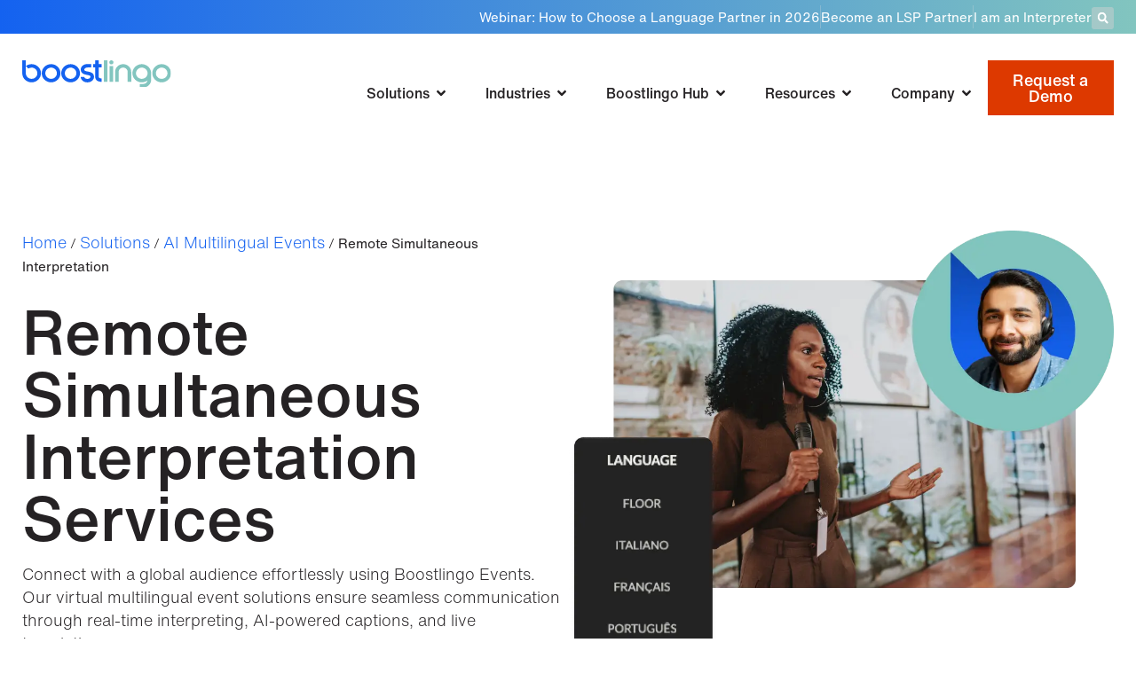

--- FILE ---
content_type: text/html; charset=UTF-8
request_url: https://boostlingo.com/solutions/multilingual-events/remote-simultaneous-interpretation/
body_size: 129497
content:
<!doctype html> <html lang="en-US"> <head><script>if(navigator.userAgent.match(/MSIE|Internet Explorer/i)||navigator.userAgent.match(/Trident\/7\..*?rv:11/i)){let e=document.location.href;if(!e.match(/[?&]nonitro/)){if(e.indexOf("?")==-1){if(e.indexOf("#")==-1){document.location.href=e+"?nonitro=1"}else{document.location.href=e.replace("#","?nonitro=1#")}}else{if(e.indexOf("#")==-1){document.location.href=e+"&nonitro=1"}else{document.location.href=e.replace("#","&nonitro=1#")}}}}</script><link rel="preconnect" href="https://boostlingo.com" /><link rel="preconnect" href="https://boards.greenhouse.io" /><link rel="preconnect" href="https://js.hs-scripts.com" /><link rel="preconnect" href="https://cdn-ilcaogn.nitrocdn.com" /><meta charset="UTF-8" /><meta name="viewport" content="width=device-width, initial-scale=1" /><meta name='robots' content='index, follow, max-image-preview:large, max-snippet:-1, max-video-preview:-1' /><title>Remote Simultaneous Interpretation Platform | Boostlingo</title><meta name="description" content="Experience our remote simultaneous interpretation services for your live multilingual events and conferences. Add AI translation for all meetings!" /><meta property="og:locale" content="en_US" /><meta property="og:type" content="article" /><meta property="og:title" content="Remote Simultaneous Interpretation Platform | Boostlingo" /><meta property="og:description" content="Experience our remote simultaneous interpretation services for your live multilingual events and conferences. Add AI translation for all meetings!" /><meta property="og:url" content="https://boostlingo.com/solutions/multilingual-events/remote-simultaneous-interpretation/" /><meta property="og:site_name" content="Boostlingo" /><meta property="article:publisher" content="https://www.facebook.com/boostlingo/" /><meta property="article:modified_time" content="2025-12-01T19:33:26+00:00" /><meta property="og:image" content="https://boostlingo.com/wp-content/uploads/2024/03/BooslingoSolutions_HI_Hero.webp" /><meta property="og:image:width" content="1028" /><meta property="og:image:height" content="878" /><meta property="og:image:type" content="image/webp" /><meta name="twitter:card" content="summary_large_image" /><meta name="twitter:site" content="@boostlingo" /><meta name="msvalidate.01" content="4ED281332BF7F8CA6A8B5CA16CF60C04" /><meta name="generator" content="Elementor 3.33.2; features: e_font_icon_svg, additional_custom_breakpoints; settings: css_print_method-external, google_font-disabled, font_display-swap" /><meta name="msapplication-TileImage" content="https://boostlingo.com/wp-content/uploads/2024/03/cropped-favicon-01-300x300.webp" /><meta name="generator" content="NitroPack" /><script>var NPSH,NitroScrollHelper;NPSH=NitroScrollHelper=function(){let e=null;const o=window.sessionStorage.getItem("nitroScrollPos");function t(){let e=JSON.parse(window.sessionStorage.getItem("nitroScrollPos"))||{};if(typeof e!=="object"){e={}}e[document.URL]=window.scrollY;window.sessionStorage.setItem("nitroScrollPos",JSON.stringify(e))}window.addEventListener("scroll",function(){if(e!==null){clearTimeout(e)}e=setTimeout(t,200)},{passive:true});let r={};r.getScrollPos=()=>{if(!o){return 0}const e=JSON.parse(o);return e[document.URL]||0};r.isScrolled=()=>{return r.getScrollPos()>document.documentElement.clientHeight*.5};return r}();</script><script>(function(){var a=false;var e=document.documentElement.classList;var i=navigator.userAgent.toLowerCase();var n=["android","iphone","ipad"];var r=n.length;var o;var d=null;for(var t=0;t<r;t++){o=n[t];if(i.indexOf(o)>-1)d=o;if(e.contains(o)){a=true;e.remove(o)}}if(a&&d){e.add(d);if(d=="iphone"||d=="ipad"){e.add("ios")}}})();</script><script type="text/worker" id="nitro-web-worker">var preloadRequests=0;var remainingCount={};var baseURI="";self.onmessage=function(e){switch(e.data.cmd){case"RESOURCE_PRELOAD":var o=e.data.requestId;remainingCount[o]=0;e.data.resources.forEach(function(e){preload(e,function(o){return function(){console.log(o+" DONE: "+e);if(--remainingCount[o]==0){self.postMessage({cmd:"RESOURCE_PRELOAD",requestId:o})}}}(o));remainingCount[o]++});break;case"SET_BASEURI":baseURI=e.data.uri;break}};async function preload(e,o){if(typeof URL!=="undefined"&&baseURI){try{var a=new URL(e,baseURI);e=a.href}catch(e){console.log("Worker error: "+e.message)}}console.log("Preloading "+e);try{var n=new Request(e,{mode:"no-cors",redirect:"follow"});await fetch(n);o()}catch(a){console.log(a);var r=new XMLHttpRequest;r.responseType="blob";r.onload=o;r.onerror=o;r.open("GET",e,true);r.send()}}</script><script id="nprl">(()=>{if(window.NPRL!=undefined)return;(function(e){var t=e.prototype;t.after||(t.after=function(){var e,t=arguments,n=t.length,r=0,i=this,o=i.parentNode,a=Node,c=String,u=document;if(o!==null){while(r<n){(e=t[r])instanceof a?(i=i.nextSibling)!==null?o.insertBefore(e,i):o.appendChild(e):o.appendChild(u.createTextNode(c(e)));++r}}})})(Element);var e,t;e=t=function(){var t=false;var r=window.URL||window.webkitURL;var i=true;var o=true;var a=2;var c=null;var u=null;var d=true;var s=window.nitroGtmExcludes!=undefined;var l=s?JSON.parse(atob(window.nitroGtmExcludes)).map(e=>new RegExp(e)):[];var f;var m;var v=null;var p=null;var g=null;var h={touch:["touchmove","touchend"],default:["mousemove","click","keydown","wheel"]};var E=true;var y=[];var w=false;var b=[];var S=0;var N=0;var L=false;var T=0;var R=null;var O=false;var A=false;var C=false;var P=[];var I=[];var M=[];var k=[];var x=false;var _={};var j=new Map;var B="noModule"in HTMLScriptElement.prototype;var q=requestAnimationFrame||mozRequestAnimationFrame||webkitRequestAnimationFrame||msRequestAnimationFrame;const D="gtm.js?id=";function H(e,t){if(!_[e]){_[e]=[]}_[e].push(t)}function U(e,t){if(_[e]){var n=0,r=_[e];for(var n=0;n<r.length;n++){r[n].call(this,t)}}}function Y(){(function(e,t){var r=null;var i=function(e){r(e)};var o=null;var a={};var c=null;var u=null;var d=0;e.addEventListener(t,function(r){if(["load","DOMContentLoaded"].indexOf(t)!=-1){if(u){Q(function(){e.triggerNitroEvent(t)})}c=true}else if(t=="readystatechange"){d++;n.ogReadyState=d==1?"interactive":"complete";if(u&&u>=d){n.documentReadyState=n.ogReadyState;Q(function(){e.triggerNitroEvent(t)})}}});e.addEventListener(t+"Nitro",function(e){if(["load","DOMContentLoaded"].indexOf(t)!=-1){if(!c){e.preventDefault();e.stopImmediatePropagation()}else{}u=true}else if(t=="readystatechange"){u=n.documentReadyState=="interactive"?1:2;if(d<u){e.preventDefault();e.stopImmediatePropagation()}}});switch(t){case"load":o="onload";break;case"readystatechange":o="onreadystatechange";break;case"pageshow":o="onpageshow";break;default:o=null;break}if(o){Object.defineProperty(e,o,{get:function(){return r},set:function(n){if(typeof n!=="function"){r=null;e.removeEventListener(t+"Nitro",i)}else{if(!r){e.addEventListener(t+"Nitro",i)}r=n}}})}Object.defineProperty(e,"addEventListener"+t,{value:function(r){if(r!=t||!n.startedScriptLoading||document.currentScript&&document.currentScript.hasAttribute("nitro-exclude")){}else{arguments[0]+="Nitro"}e.ogAddEventListener.apply(e,arguments);a[arguments[1]]=arguments[0]}});Object.defineProperty(e,"removeEventListener"+t,{value:function(t){var n=a[arguments[1]];arguments[0]=n;e.ogRemoveEventListener.apply(e,arguments)}});Object.defineProperty(e,"triggerNitroEvent"+t,{value:function(t,n){n=n||e;var r=new Event(t+"Nitro",{bubbles:true});r.isNitroPack=true;Object.defineProperty(r,"type",{get:function(){return t},set:function(){}});Object.defineProperty(r,"target",{get:function(){return n},set:function(){}});e.dispatchEvent(r)}});if(typeof e.triggerNitroEvent==="undefined"){(function(){var t=e.addEventListener;var n=e.removeEventListener;Object.defineProperty(e,"ogAddEventListener",{value:t});Object.defineProperty(e,"ogRemoveEventListener",{value:n});Object.defineProperty(e,"addEventListener",{value:function(n){var r="addEventListener"+n;if(typeof e[r]!=="undefined"){e[r].apply(e,arguments)}else{t.apply(e,arguments)}},writable:true});Object.defineProperty(e,"removeEventListener",{value:function(t){var r="removeEventListener"+t;if(typeof e[r]!=="undefined"){e[r].apply(e,arguments)}else{n.apply(e,arguments)}}});Object.defineProperty(e,"triggerNitroEvent",{value:function(t,n){var r="triggerNitroEvent"+t;if(typeof e[r]!=="undefined"){e[r].apply(e,arguments)}}})})()}}).apply(null,arguments)}Y(window,"load");Y(window,"pageshow");Y(window,"DOMContentLoaded");Y(document,"DOMContentLoaded");Y(document,"readystatechange");try{var F=new Worker(r.createObjectURL(new Blob([document.getElementById("nitro-web-worker").textContent],{type:"text/javascript"})))}catch(e){var F=new Worker("data:text/javascript;base64,"+btoa(document.getElementById("nitro-web-worker").textContent))}F.onmessage=function(e){if(e.data.cmd=="RESOURCE_PRELOAD"){U(e.data.requestId,e)}};if(typeof document.baseURI!=="undefined"){F.postMessage({cmd:"SET_BASEURI",uri:document.baseURI})}var G=function(e){if(--S==0){Q(K)}};var W=function(e){e.target.removeEventListener("load",W);e.target.removeEventListener("error",W);e.target.removeEventListener("nitroTimeout",W);if(e.type!="nitroTimeout"){clearTimeout(e.target.nitroTimeout)}if(--N==0&&S==0){Q(J)}};var X=function(e){var t=e.textContent;try{var n=r.createObjectURL(new Blob([t.replace(/^(?:<!--)?(.*?)(?:-->)?$/gm,"$1")],{type:"text/javascript"}))}catch(e){var n="data:text/javascript;base64,"+btoa(t.replace(/^(?:<!--)?(.*?)(?:-->)?$/gm,"$1"))}return n};var K=function(){n.documentReadyState="interactive";document.triggerNitroEvent("readystatechange");document.triggerNitroEvent("DOMContentLoaded");if(window.pageYOffset||window.pageXOffset){window.dispatchEvent(new Event("scroll"))}A=true;Q(function(){if(N==0){Q(J)}Q($)})};var J=function(){if(!A||O)return;O=true;R.disconnect();en();n.documentReadyState="complete";document.triggerNitroEvent("readystatechange");window.triggerNitroEvent("load",document);window.triggerNitroEvent("pageshow",document);if(window.pageYOffset||window.pageXOffset||location.hash){let e=typeof history.scrollRestoration!=="undefined"&&history.scrollRestoration=="auto";if(e&&typeof NPSH!=="undefined"&&NPSH.getScrollPos()>0&&window.pageYOffset>document.documentElement.clientHeight*.5){window.scrollTo(0,NPSH.getScrollPos())}else if(location.hash){try{let e=document.querySelector(location.hash);if(e){e.scrollIntoView()}}catch(e){}}}var e=null;if(a==1){e=eo}else{e=eu}Q(e)};var Q=function(e){setTimeout(e,0)};var V=function(e){if(e.type=="touchend"||e.type=="click"){g=e}};var $=function(){if(d&&g){setTimeout(function(e){return function(){var t=function(e,t,n){var r=new Event(e,{bubbles:true,cancelable:true});if(e=="click"){r.clientX=t;r.clientY=n}else{r.touches=[{clientX:t,clientY:n}]}return r};var n;if(e.type=="touchend"){var r=e.changedTouches[0];n=document.elementFromPoint(r.clientX,r.clientY);n.dispatchEvent(t("touchstart"),r.clientX,r.clientY);n.dispatchEvent(t("touchend"),r.clientX,r.clientY);n.dispatchEvent(t("click"),r.clientX,r.clientY)}else if(e.type=="click"){n=document.elementFromPoint(e.clientX,e.clientY);n.dispatchEvent(t("click"),e.clientX,e.clientY)}}}(g),150);g=null}};var z=function(e){if(e.tagName=="SCRIPT"&&!e.hasAttribute("data-nitro-for-id")&&!e.hasAttribute("nitro-document-write")||e.tagName=="IMG"&&(e.hasAttribute("src")||e.hasAttribute("srcset"))||e.tagName=="IFRAME"&&e.hasAttribute("src")||e.tagName=="LINK"&&e.hasAttribute("href")&&e.hasAttribute("rel")&&e.getAttribute("rel")=="stylesheet"){if(e.tagName==="IFRAME"&&e.src.indexOf("about:blank")>-1){return}var t="";switch(e.tagName){case"LINK":t=e.href;break;case"IMG":if(k.indexOf(e)>-1)return;t=e.srcset||e.src;break;default:t=e.src;break}var n=e.getAttribute("type");if(!t&&e.tagName!=="SCRIPT")return;if((e.tagName=="IMG"||e.tagName=="LINK")&&(t.indexOf("data:")===0||t.indexOf("blob:")===0))return;if(e.tagName=="SCRIPT"&&n&&n!=="text/javascript"&&n!=="application/javascript"){if(n!=="module"||!B)return}if(e.tagName==="SCRIPT"){if(k.indexOf(e)>-1)return;if(e.noModule&&B){return}let t=null;if(document.currentScript){if(document.currentScript.src&&document.currentScript.src.indexOf(D)>-1){t=document.currentScript}if(document.currentScript.hasAttribute("data-nitro-gtm-id")){e.setAttribute("data-nitro-gtm-id",document.currentScript.getAttribute("data-nitro-gtm-id"))}}else if(window.nitroCurrentScript){if(window.nitroCurrentScript.src&&window.nitroCurrentScript.src.indexOf(D)>-1){t=window.nitroCurrentScript}}if(t&&s){let n=false;for(const t of l){n=e.src?t.test(e.src):t.test(e.textContent);if(n){break}}if(!n){e.type="text/googletagmanagerscript";let n=t.hasAttribute("data-nitro-gtm-id")?t.getAttribute("data-nitro-gtm-id"):t.id;if(!j.has(n)){j.set(n,[])}let r=j.get(n);r.push(e);return}}if(!e.src){if(e.textContent.length>0){e.textContent+="\n;if(document.currentScript.nitroTimeout) {clearTimeout(document.currentScript.nitroTimeout);}; setTimeout(function() { this.dispatchEvent(new Event('load')); }.bind(document.currentScript), 0);"}else{return}}else{}k.push(e)}if(!e.hasOwnProperty("nitroTimeout")){N++;e.addEventListener("load",W,true);e.addEventListener("error",W,true);e.addEventListener("nitroTimeout",W,true);e.nitroTimeout=setTimeout(function(){console.log("Resource timed out",e);e.dispatchEvent(new Event("nitroTimeout"))},5e3)}}};var Z=function(e){if(e.hasOwnProperty("nitroTimeout")&&e.nitroTimeout){clearTimeout(e.nitroTimeout);e.nitroTimeout=null;e.dispatchEvent(new Event("nitroTimeout"))}};document.documentElement.addEventListener("load",function(e){if(e.target.tagName=="SCRIPT"||e.target.tagName=="IMG"){k.push(e.target)}},true);document.documentElement.addEventListener("error",function(e){if(e.target.tagName=="SCRIPT"||e.target.tagName=="IMG"){k.push(e.target)}},true);var ee=["appendChild","replaceChild","insertBefore","prepend","append","before","after","replaceWith","insertAdjacentElement"];var et=function(){if(s){window._nitro_setTimeout=window.setTimeout;window.setTimeout=function(e,t,...n){let r=document.currentScript||window.nitroCurrentScript;if(!r||r.src&&r.src.indexOf(D)==-1){return window._nitro_setTimeout.call(window,e,t,...n)}return window._nitro_setTimeout.call(window,function(e,t){return function(...n){window.nitroCurrentScript=e;t(...n)}}(r,e),t,...n)}}ee.forEach(function(e){HTMLElement.prototype["og"+e]=HTMLElement.prototype[e];HTMLElement.prototype[e]=function(...t){if(this.parentNode||this===document.documentElement){switch(e){case"replaceChild":case"insertBefore":t.pop();break;case"insertAdjacentElement":t.shift();break}t.forEach(function(e){if(!e)return;if(e.tagName=="SCRIPT"){z(e)}else{if(e.children&&e.children.length>0){e.querySelectorAll("script").forEach(z)}}})}return this["og"+e].apply(this,arguments)}})};var en=function(){if(s&&typeof window._nitro_setTimeout==="function"){window.setTimeout=window._nitro_setTimeout}ee.forEach(function(e){HTMLElement.prototype[e]=HTMLElement.prototype["og"+e]})};var er=async function(){if(o){ef(f);ef(V);if(v){clearTimeout(v);v=null}}if(T===1){L=true;return}else if(T===0){T=-1}n.startedScriptLoading=true;Object.defineProperty(document,"readyState",{get:function(){return n.documentReadyState},set:function(){}});var e=document.documentElement;var t={attributes:true,attributeFilter:["src"],childList:true,subtree:true};R=new MutationObserver(function(e,t){e.forEach(function(e){if(e.type=="childList"&&e.addedNodes.length>0){e.addedNodes.forEach(function(e){if(!document.documentElement.contains(e)){return}if(e.tagName=="IMG"||e.tagName=="IFRAME"||e.tagName=="LINK"){z(e)}})}if(e.type=="childList"&&e.removedNodes.length>0){e.removedNodes.forEach(function(e){if(e.tagName=="IFRAME"||e.tagName=="LINK"){Z(e)}})}if(e.type=="attributes"){var t=e.target;if(!document.documentElement.contains(t)){return}if(t.tagName=="IFRAME"||t.tagName=="LINK"||t.tagName=="IMG"||t.tagName=="SCRIPT"){z(t)}}})});R.observe(e,t);if(!s){et()}await Promise.all(P);var r=b.shift();var i=null;var a=false;while(r){var c;var u=JSON.parse(atob(r.meta));var d=u.delay;if(r.type=="inline"){var l=document.getElementById(r.id);if(l){l.remove()}else{r=b.shift();continue}c=X(l);if(c===false){r=b.shift();continue}}else{c=r.src}if(!a&&r.type!="inline"&&(typeof u.attributes.async!="undefined"||typeof u.attributes.defer!="undefined")){if(i===null){i=r}else if(i===r){a=true}if(!a){b.push(r);r=b.shift();continue}}var m=document.createElement("script");m.src=c;m.setAttribute("data-nitro-for-id",r.id);for(var p in u.attributes){try{if(u.attributes[p]===false){m.setAttribute(p,"")}else{m.setAttribute(p,u.attributes[p])}}catch(e){console.log("Error while setting script attribute",m,e)}}m.async=false;if(u.canonicalLink!=""&&Object.getOwnPropertyDescriptor(m,"src")?.configurable!==false){(e=>{Object.defineProperty(m,"src",{get:function(){return e.canonicalLink},set:function(){}})})(u)}if(d){setTimeout((function(e,t){var n=document.querySelector("[data-nitro-marker-id='"+t+"']");if(n){n.after(e)}else{document.head.appendChild(e)}}).bind(null,m,r.id),d)}else{m.addEventListener("load",G);m.addEventListener("error",G);if(!m.noModule||!B){S++}var g=document.querySelector("[data-nitro-marker-id='"+r.id+"']");if(g){Q(function(e,t){return function(){e.after(t)}}(g,m))}else{Q(function(e){return function(){document.head.appendChild(e)}}(m))}}r=b.shift()}};var ei=function(){var e=document.getElementById("nitro-deferred-styles");var t=document.createElement("div");t.innerHTML=e.textContent;return t};var eo=async function(e){isPreload=e&&e.type=="NitroPreload";if(!isPreload){T=-1;E=false;if(o){ef(f);ef(V);if(v){clearTimeout(v);v=null}}}if(w===false){var t=ei();let e=t.querySelectorAll('style,link[rel="stylesheet"]');w=e.length;if(w){let e=document.getElementById("nitro-deferred-styles-marker");e.replaceWith.apply(e,t.childNodes)}else if(isPreload){Q(ed)}else{es()}}else if(w===0&&!isPreload){es()}};var ea=function(){var e=ei();var t=e.childNodes;var n;var r=[];for(var i=0;i<t.length;i++){n=t[i];if(n.href){r.push(n.href)}}var o="css-preload";H(o,function(e){eo(new Event("NitroPreload"))});if(r.length){F.postMessage({cmd:"RESOURCE_PRELOAD",resources:r,requestId:o})}else{Q(function(){U(o)})}};var ec=function(){if(T===-1)return;T=1;var e=[];var t,n;for(var r=0;r<b.length;r++){t=b[r];if(t.type!="inline"){if(t.src){n=JSON.parse(atob(t.meta));if(n.delay)continue;if(n.attributes.type&&n.attributes.type=="module"&&!B)continue;e.push(t.src)}}}if(e.length){var i="js-preload";H(i,function(e){T=2;if(L){Q(er)}});F.postMessage({cmd:"RESOURCE_PRELOAD",resources:e,requestId:i})}};var eu=function(){while(I.length){style=I.shift();if(style.hasAttribute("nitropack-onload")){style.setAttribute("onload",style.getAttribute("nitropack-onload"));Q(function(e){return function(){e.dispatchEvent(new Event("load"))}}(style))}}while(M.length){style=M.shift();if(style.hasAttribute("nitropack-onerror")){style.setAttribute("onerror",style.getAttribute("nitropack-onerror"));Q(function(e){return function(){e.dispatchEvent(new Event("error"))}}(style))}}};var ed=function(){if(!x){if(i){Q(function(){var e=document.getElementById("nitro-critical-css");if(e){e.remove()}})}x=true;onStylesLoadEvent=new Event("NitroStylesLoaded");onStylesLoadEvent.isNitroPack=true;window.dispatchEvent(onStylesLoadEvent)}};var es=function(){if(a==2){Q(er)}else{eu()}};var el=function(e){m.forEach(function(t){document.addEventListener(t,e,true)})};var ef=function(e){m.forEach(function(t){document.removeEventListener(t,e,true)})};if(s){et()}return{setAutoRemoveCriticalCss:function(e){i=e},registerScript:function(e,t,n){b.push({type:"remote",src:e,id:t,meta:n})},registerInlineScript:function(e,t){b.push({type:"inline",id:e,meta:t})},registerStyle:function(e,t,n){y.push({href:e,rel:t,media:n})},onLoadStyle:function(e){I.push(e);if(w!==false&&--w==0){Q(ed);if(E){E=false}else{es()}}},onErrorStyle:function(e){M.push(e);if(w!==false&&--w==0){Q(ed);if(E){E=false}else{es()}}},loadJs:function(e,t){if(!e.src){var n=X(e);if(n!==false){e.src=n;e.textContent=""}}if(t){Q(function(e,t){return function(){e.after(t)}}(t,e))}else{Q(function(e){return function(){document.head.appendChild(e)}}(e))}},loadQueuedResources:async function(){window.dispatchEvent(new Event("NitroBootStart"));if(p){clearTimeout(p);p=null}window.removeEventListener("load",e.loadQueuedResources);f=a==1?er:eo;if(!o||g){Q(f)}else{if(navigator.userAgent.indexOf(" Edge/")==-1){ea();H("css-preload",ec)}el(f);if(u){if(c){v=setTimeout(f,c)}}else{}}},fontPreload:function(e){var t="critical-fonts";H(t,function(e){document.getElementById("nitro-critical-fonts").type="text/css"});F.postMessage({cmd:"RESOURCE_PRELOAD",resources:e,requestId:t})},boot:function(){if(t)return;t=true;C=typeof NPSH!=="undefined"&&NPSH.isScrolled();let n=document.prerendering;if(location.hash||C||n){o=false}m=h.default.concat(h.touch);p=setTimeout(e.loadQueuedResources,1500);el(V);if(C){e.loadQueuedResources()}else{window.addEventListener("load",e.loadQueuedResources)}},addPrerequisite:function(e){P.push(e)},getTagManagerNodes:function(e){if(!e)return j;return j.get(e)??[]}}}();var n,r;n=r=function(){var t=document.write;return{documentWrite:function(n,r){if(n&&n.hasAttribute("nitro-exclude")){return t.call(document,r)}var i=null;if(n.documentWriteContainer){i=n.documentWriteContainer}else{i=document.createElement("span");n.documentWriteContainer=i}var o=null;if(n){if(n.hasAttribute("data-nitro-for-id")){o=document.querySelector('template[data-nitro-marker-id="'+n.getAttribute("data-nitro-for-id")+'"]')}else{o=n}}i.innerHTML+=r;i.querySelectorAll("script").forEach(function(e){e.setAttribute("nitro-document-write","")});if(!i.parentNode){if(o){o.parentNode.insertBefore(i,o)}else{document.body.appendChild(i)}}var a=document.createElement("span");a.innerHTML=r;var c=a.querySelectorAll("script");if(c.length){c.forEach(function(t){var n=t.getAttributeNames();var r=document.createElement("script");n.forEach(function(e){r.setAttribute(e,t.getAttribute(e))});r.async=false;if(!t.src&&t.textContent){r.textContent=t.textContent}e.loadJs(r,o)})}},TrustLogo:function(e,t){var n=document.getElementById(e);var r=document.createElement("img");r.src=t;n.parentNode.insertBefore(r,n)},documentReadyState:"loading",ogReadyState:document.readyState,startedScriptLoading:false,loadScriptDelayed:function(e,t){setTimeout(function(){var t=document.createElement("script");t.src=e;document.head.appendChild(t)},t)}}}();document.write=function(e){n.documentWrite(document.currentScript,e)};document.writeln=function(e){n.documentWrite(document.currentScript,e+"\n")};window.NPRL=e;window.NitroResourceLoader=t;window.NPh=n;window.NitroPackHelper=r})();</script><template id="nitro-deferred-styles-marker"></template><style id="nitro-fonts">@font-face{font-family:"Helvetica Now";font-style:normal;font-weight:700;font-display:swap;src:url("https://cdn-ilcaogn.nitrocdn.com/ILpHMPkKNYYvNcMFWbTcmCZWrUHbzkXo/assets/static/source/rev-c0bf7ea/boostlingo.com/wp-content/uploads/2024/01/HelveticaNowTextBold.woff2") format("woff2")}@font-face{font-family:"Helvetica Now";font-style:normal;font-weight:300;font-display:swap;src:url("https://cdn-ilcaogn.nitrocdn.com/ILpHMPkKNYYvNcMFWbTcmCZWrUHbzkXo/assets/static/source/rev-c0bf7ea/boostlingo.com/wp-content/uploads/2024/01/HelveticaNowTextLight.woff2") format("woff2")}@font-face{font-family:"Helvetica Now";font-style:normal;font-weight:500;font-display:swap;src:url("https://cdn-ilcaogn.nitrocdn.com/ILpHMPkKNYYvNcMFWbTcmCZWrUHbzkXo/assets/static/source/rev-c0bf7ea/boostlingo.com/wp-content/uploads/2024/01/HelveticaNowTextMedium.woff2") format("woff2")}@font-face{font-family:"Helvetica Now";font-style:normal;font-weight:400;font-display:swap;src:url("https://cdn-ilcaogn.nitrocdn.com/ILpHMPkKNYYvNcMFWbTcmCZWrUHbzkXo/assets/static/source/rev-c0bf7ea/boostlingo.com/wp-content/uploads/2024/01/HelveticaNowTextRegular.woff2") format("woff2")}@font-face{font-family:"Helvetica Now";font-style:normal;font-weight:700;font-display:swap;src:url("https://cdn-ilcaogn.nitrocdn.com/ILpHMPkKNYYvNcMFWbTcmCZWrUHbzkXo/assets/static/source/rev-c0bf7ea/boostlingo.com/wp-content/uploads/2024/01/HelveticaNowTextBold.woff2") format("woff2")}@font-face{font-family:"Helvetica Now";font-style:normal;font-weight:300;font-display:swap;src:url("https://cdn-ilcaogn.nitrocdn.com/ILpHMPkKNYYvNcMFWbTcmCZWrUHbzkXo/assets/static/source/rev-c0bf7ea/boostlingo.com/wp-content/uploads/2024/01/HelveticaNowTextLight.woff2") format("woff2")}@font-face{font-family:"Helvetica Now";font-style:normal;font-weight:500;font-display:swap;src:url("https://cdn-ilcaogn.nitrocdn.com/ILpHMPkKNYYvNcMFWbTcmCZWrUHbzkXo/assets/static/source/rev-c0bf7ea/boostlingo.com/wp-content/uploads/2024/01/HelveticaNowTextMedium.woff2") format("woff2")}@font-face{font-family:"Helvetica Now";font-style:normal;font-weight:400;font-display:swap;src:url("https://cdn-ilcaogn.nitrocdn.com/ILpHMPkKNYYvNcMFWbTcmCZWrUHbzkXo/assets/static/source/rev-c0bf7ea/boostlingo.com/wp-content/uploads/2024/01/HelveticaNowTextRegular.woff2") format("woff2")}@font-face{font-family:"Helvetica Now";font-style:normal;font-weight:700;font-display:swap;src:url("https://cdn-ilcaogn.nitrocdn.com/ILpHMPkKNYYvNcMFWbTcmCZWrUHbzkXo/assets/static/source/rev-c0bf7ea/boostlingo.com/wp-content/uploads/2024/01/HelveticaNowTextBold.woff2") format("woff2")}@font-face{font-family:"Helvetica Now";font-style:normal;font-weight:300;font-display:swap;src:url("https://cdn-ilcaogn.nitrocdn.com/ILpHMPkKNYYvNcMFWbTcmCZWrUHbzkXo/assets/static/source/rev-c0bf7ea/boostlingo.com/wp-content/uploads/2024/01/HelveticaNowTextLight.woff2") format("woff2")}@font-face{font-family:"Helvetica Now";font-style:normal;font-weight:500;font-display:swap;src:url("https://cdn-ilcaogn.nitrocdn.com/ILpHMPkKNYYvNcMFWbTcmCZWrUHbzkXo/assets/static/source/rev-c0bf7ea/boostlingo.com/wp-content/uploads/2024/01/HelveticaNowTextMedium.woff2") format("woff2")}@font-face{font-family:"Helvetica Now";font-style:normal;font-weight:400;font-display:swap;src:url("https://cdn-ilcaogn.nitrocdn.com/ILpHMPkKNYYvNcMFWbTcmCZWrUHbzkXo/assets/static/source/rev-c0bf7ea/boostlingo.com/wp-content/uploads/2024/01/HelveticaNowTextRegular.woff2") format("woff2")}@font-face{font-family:"wpDataTablesIcons" !important;src:url("https://cdn-ilcaogn.nitrocdn.com/ILpHMPkKNYYvNcMFWbTcmCZWrUHbzkXo/assets/static/source/rev-c0bf7ea/boostlingo.com/wp-content/plugins/wpdatatables/assets/fonts/wpDataTablesIcons.eot");src:url("https://cdn-ilcaogn.nitrocdn.com/ILpHMPkKNYYvNcMFWbTcmCZWrUHbzkXo/assets/static/source/rev-c0bf7ea/boostlingo.com/wp-content/plugins/wpdatatables/assets/fonts/wpDataTablesIcons.ttf") format("truetype");font-display:swap}@font-face{font-family:"wpDataTablesIcons";src:url("https://cdn-ilcaogn.nitrocdn.com/ILpHMPkKNYYvNcMFWbTcmCZWrUHbzkXo/assets/static/source/rev-c0bf7ea/boostlingo.com/wp-content/plugins/wpdatatables/assets/fonts/wpDataTablesIcons.eot");src:url("https://cdn-ilcaogn.nitrocdn.com/ILpHMPkKNYYvNcMFWbTcmCZWrUHbzkXo/assets/static/source/rev-c0bf7ea/boostlingo.com/wp-content/plugins/wpdatatables/assets/fonts/wpDataTablesIcons.ttf") format("truetype");font-weight:400;font-style:normal;font-display:swap}</style><style type="text/css" id="nitro-critical-css">html{line-height:1.15;-webkit-text-size-adjust:100%}*,:after,:before{box-sizing:border-box}body{background-color:#fff;color:#333;font-family:-apple-system,BlinkMacSystemFont,Segoe UI,Roboto,Helvetica Neue,Arial,Noto Sans,sans-serif,Apple Color Emoji,Segoe UI Emoji,Segoe UI Symbol,Noto Color Emoji;font-size:1rem;font-weight:400;line-height:1.5;margin:0;-webkit-font-smoothing:antialiased;-moz-osx-font-smoothing:grayscale}h1,h2,h6{color:inherit;font-family:inherit;font-weight:500;line-height:1.2;margin-block-end:1rem;margin-block-start:.5rem}h1{font-size:2.5rem}h2{font-size:2rem}h6{font-size:1rem}p{margin-block-end:.9rem;margin-block-start:0}a{background-color:transparent;color:#c36;text-decoration:none}b,strong{font-weight:bolder}img{border-style:none;height:auto;max-width:100%}details{display:block}summary{display:list-item}template{display:none}label{display:inline-block;line-height:1;vertical-align:middle}button,input{font-family:inherit;font-size:1rem;line-height:1.5;margin:0}input[type=search]{border:1px solid #666;border-radius:3px;padding:.5rem 1rem;width:100%}button,input{overflow:visible}button{text-transform:none}button{-webkit-appearance:button;width:auto}button{background-color:transparent;border:1px solid #c36;border-radius:3px;color:#c36;display:inline-block;font-size:1rem;font-weight:400;padding:.5rem 1rem;text-align:center;white-space:nowrap}[type=checkbox]{box-sizing:border-box;padding:0}[type=search]{-webkit-appearance:textfield;outline-offset:-2px}[type=search]::-webkit-search-decoration{-webkit-appearance:none}::-webkit-file-upload-button{-webkit-appearance:button;font:inherit}li,ul{background:transparent;border:0;font-size:100%;margin-block-end:0;margin-block-start:0;outline:0;vertical-align:baseline}.page-content a{text-decoration:underline}.screen-reader-text{clip:rect(1px,1px,1px,1px);height:1px;overflow:hidden;position:absolute !important;width:1px;word-wrap:normal !important}:root{--direction-multiplier:1}.elementor-screen-only,.screen-reader-text{height:1px;margin:-1px;overflow:hidden;padding:0;position:absolute;top:-10000em;width:1px;clip:rect(0,0,0,0);border:0}.elementor *,.elementor :after,.elementor :before{box-sizing:border-box}.elementor a{box-shadow:none;text-decoration:none}.elementor img{border:none;border-radius:0;box-shadow:none;height:auto;max-width:100%}.elementor-element{--flex-direction:initial;--flex-wrap:initial;--justify-content:initial;--align-items:initial;--align-content:initial;--gap:initial;--flex-basis:initial;--flex-grow:initial;--flex-shrink:initial;--order:initial;--align-self:initial;align-self:var(--align-self);flex-basis:var(--flex-basis);flex-grow:var(--flex-grow);flex-shrink:var(--flex-shrink);order:var(--order)}.elementor-element:where(.e-con-full,.elementor-widget){align-content:var(--align-content);align-items:var(--align-items);flex-direction:var(--flex-direction);flex-wrap:var(--flex-wrap);gap:var(--row-gap) var(--column-gap);justify-content:var(--justify-content)}:root{--page-title-display:block}.elementor-widget{position:relative}.elementor-widget:not(:last-child){margin-bottom:var(--kit-widget-spacing,20px)}@media (prefers-reduced-motion:no-preference){html{scroll-behavior:smooth}}.e-con{--border-radius:0;--border-top-width:0px;--border-right-width:0px;--border-bottom-width:0px;--border-left-width:0px;--border-style:initial;--border-color:initial;--container-widget-width:100%;--container-widget-height:initial;--container-widget-flex-grow:0;--container-widget-align-self:initial;--content-width:min(100%,var(--container-max-width,1140px));--width:100%;--min-height:initial;--height:auto;--text-align:initial;--margin-top:0px;--margin-right:0px;--margin-bottom:0px;--margin-left:0px;--padding-top:var(--container-default-padding-top,10px);--padding-right:var(--container-default-padding-right,10px);--padding-bottom:var(--container-default-padding-bottom,10px);--padding-left:var(--container-default-padding-left,10px);--position:relative;--z-index:revert;--overflow:visible;--gap:var(--widgets-spacing,20px);--row-gap:var(--widgets-spacing-row,20px);--column-gap:var(--widgets-spacing-column,20px);--overlay-mix-blend-mode:initial;--overlay-opacity:1;--e-con-grid-template-columns:repeat(3,1fr);--e-con-grid-template-rows:repeat(2,1fr);border-radius:var(--border-radius);height:var(--height);min-height:var(--min-height);min-width:0;overflow:var(--overflow);position:var(--position);width:var(--width);z-index:var(--z-index);--flex-wrap-mobile:wrap;margin-block-end:var(--margin-block-end);margin-block-start:var(--margin-block-start);margin-inline-end:var(--margin-inline-end);margin-inline-start:var(--margin-inline-start);padding-inline-end:var(--padding-inline-end);padding-inline-start:var(--padding-inline-start)}.e-con{--margin-block-start:var(--margin-top);--margin-block-end:var(--margin-bottom);--margin-inline-start:var(--margin-left);--margin-inline-end:var(--margin-right);--padding-inline-start:var(--padding-left);--padding-inline-end:var(--padding-right);--padding-block-start:var(--padding-top);--padding-block-end:var(--padding-bottom);--border-block-start-width:var(--border-top-width);--border-block-end-width:var(--border-bottom-width);--border-inline-start-width:var(--border-left-width);--border-inline-end-width:var(--border-right-width)}.e-con.e-flex{--flex-direction:column;--flex-basis:auto;--flex-grow:0;--flex-shrink:1;flex:var(--flex-grow) var(--flex-shrink) var(--flex-basis)}.e-con-full,.e-con>.e-con-inner{padding-block-end:var(--padding-block-end);padding-block-start:var(--padding-block-start);text-align:var(--text-align)}.e-con-full.e-flex,.e-con.e-flex>.e-con-inner{flex-direction:var(--flex-direction)}.e-con,.e-con>.e-con-inner{display:var(--display)}.e-con.e-grid{--grid-justify-content:start;--grid-align-content:start;--grid-auto-flow:row}.e-con.e-grid,.e-con.e-grid>.e-con-inner{align-content:var(--grid-align-content);align-items:var(--align-items);grid-auto-flow:var(--grid-auto-flow);grid-template-columns:var(--e-con-grid-template-columns);grid-template-rows:var(--e-con-grid-template-rows);justify-content:var(--grid-justify-content);justify-items:var(--justify-items)}.e-con-boxed.e-flex{align-content:normal;align-items:normal;flex-direction:column;flex-wrap:nowrap;justify-content:normal}.e-con-boxed.e-grid{grid-template-columns:1fr;grid-template-rows:1fr;justify-items:legacy}.e-con-boxed{gap:initial;text-align:initial}.e-con.e-flex>.e-con-inner{align-content:var(--align-content);align-items:var(--align-items);align-self:auto;flex-basis:auto;flex-grow:1;flex-shrink:1;flex-wrap:var(--flex-wrap);justify-content:var(--justify-content)}.e-con.e-grid>.e-con-inner{align-items:var(--align-items);justify-items:var(--justify-items)}.e-con>.e-con-inner{gap:var(--row-gap) var(--column-gap);height:100%;margin:0 auto;max-width:var(--content-width);padding-inline-end:0;padding-inline-start:0;width:100%}:is(.elementor-section-wrap,[data-elementor-id])>.e-con{--margin-left:auto;--margin-right:auto;max-width:min(100%,var(--width))}.e-con .elementor-widget.elementor-widget{margin-block-end:0}.e-con:before{border-block-end-width:var(--border-block-end-width);border-block-start-width:var(--border-block-start-width);border-color:var(--border-color);border-inline-end-width:var(--border-inline-end-width);border-inline-start-width:var(--border-inline-start-width);border-radius:var(--border-radius);border-style:var(--border-style);content:var(--background-overlay);display:block;height:max(100% + var(--border-top-width) + var(--border-bottom-width),100%);left:calc(0px - var(--border-left-width));mix-blend-mode:var(--overlay-mix-blend-mode);opacity:var(--overlay-opacity);position:absolute;top:calc(0px - var(--border-top-width));width:max(100% + var(--border-left-width) + var(--border-right-width),100%)}.e-con .elementor-widget{min-width:0}.e-con>.e-con-inner>.elementor-widget>.elementor-widget-container,.e-con>.elementor-widget>.elementor-widget-container{height:100%}.e-con.e-con>.e-con-inner>.elementor-widget,.elementor.elementor .e-con>.elementor-widget{max-width:100%}.e-con .elementor-widget:not(:last-child){--kit-widget-spacing:0px}@media (max-width:767px){.e-con.e-flex{--width:100%;--flex-wrap:var(--flex-wrap-mobile)}}.elementor-heading-title{line-height:1;margin:0;padding:0}.elementor-button{background-color:#69727d;border-radius:3px;color:#fff;display:inline-block;font-size:15px;line-height:1;padding:12px 24px;fill:#fff;text-align:center}.elementor-button:visited{color:#fff}.elementor-button-content-wrapper{display:flex;flex-direction:row;gap:5px;justify-content:center}.elementor-button-icon{align-items:center;display:flex}.elementor-button-icon svg{height:auto;width:1em}.elementor-button-icon .e-font-icon-svg{height:1em}.elementor-button-text{display:inline-block}.elementor-button span{text-decoration:inherit}.elementor-icon{color:#69727d;display:inline-block;font-size:50px;line-height:1;text-align:center}.elementor-icon svg{display:block;height:1em;position:relative;width:1em}.elementor-icon svg:before{left:50%;position:absolute;transform:translateX(-50%)}@media (max-width:767px){.elementor .elementor-hidden-mobile{display:none}}@media (min-width:768px) and (max-width:880px){.elementor .elementor-hidden-mobile_extra{display:none}}@media (min-width:881px) and (max-width:1024px){.elementor .elementor-hidden-tablet{display:none}}@media (min-width:1025px) and (max-width:1200px){.elementor .elementor-hidden-tablet_extra{display:none}}@media (min-width:1201px) and (max-width:1366px){.elementor .elementor-hidden-laptop{display:none}}@media (min-width:1367px) and (max-width:2399px){.elementor .elementor-hidden-desktop{display:none}}@media (min-width:2400px){.elementor .elementor-hidden-widescreen{display:none}}.elementor-widget.elementor-icon-list--layout-inline .elementor-widget-container{overflow:hidden}.elementor-widget .elementor-icon-list-items.elementor-inline-items{display:flex;flex-wrap:wrap;margin-inline:-8px}.elementor-widget .elementor-icon-list-items.elementor-inline-items .elementor-inline-item{word-break:break-word}.elementor-widget .elementor-icon-list-items.elementor-inline-items .elementor-icon-list-item{margin-inline:8px}.elementor-widget .elementor-icon-list-items.elementor-inline-items .elementor-icon-list-item:after{border-width:0;border-inline-start-width:1px;border-style:solid;height:100%;inset-inline-end:-8px;inset-inline-start:auto;position:relative;width:auto}.elementor-widget .elementor-icon-list-items{list-style-type:none;margin:0;padding:0}.elementor-widget .elementor-icon-list-item{margin:0;padding:0;position:relative}.elementor-widget .elementor-icon-list-item:after{inset-block-end:0;position:absolute;width:100%}.elementor-widget .elementor-icon-list-item,.elementor-widget .elementor-icon-list-item a{align-items:var(--icon-vertical-align,center);display:flex;font-size:inherit}.elementor-widget .elementor-icon-list-icon+.elementor-icon-list-text{align-self:center;padding-inline-start:5px}.elementor-widget .elementor-icon-list-icon{display:flex;inset-block-start:var(--icon-vertical-offset,initial);position:relative}.elementor-widget .elementor-icon-list-icon svg{height:var(--e-icon-list-icon-size,1em);width:var(--e-icon-list-icon-size,1em)}.elementor-widget.elementor-widget-icon-list .elementor-icon-list-icon{text-align:var(--e-icon-list-icon-align)}.elementor-widget.elementor-widget-icon-list .elementor-icon-list-icon svg{margin:var(--e-icon-list-icon-margin,0 calc(var(--e-icon-list-icon-size,1em) * .25) 0 0)}.elementor-widget.elementor-list-item-link-full_width a{width:100%}.elementor-widget:not(.elementor-align-right) .elementor-icon-list-item:after{inset-inline-start:0}.elementor-widget:not(.elementor-align-left) .elementor-icon-list-item:after{inset-inline-end:0}@media (min-width:2400px){.elementor-widget:not(.elementor-widescreen-align-right) .elementor-icon-list-item:after{inset-inline-start:0}.elementor-widget:not(.elementor-widescreen-align-left) .elementor-icon-list-item:after{inset-inline-end:0}}@media (max-width:1366px){.elementor-widget:not(.elementor-laptop-align-right) .elementor-icon-list-item:after{inset-inline-start:0}.elementor-widget:not(.elementor-laptop-align-left) .elementor-icon-list-item:after{inset-inline-end:0}}@media (max-width:1200px){.elementor-widget:not(.elementor-tablet_extra-align-right) .elementor-icon-list-item:after{inset-inline-start:0}.elementor-widget:not(.elementor-tablet_extra-align-left) .elementor-icon-list-item:after{inset-inline-end:0}}@media (max-width:1024px){.elementor-widget:not(.elementor-tablet-align-right) .elementor-icon-list-item:after{inset-inline-start:0}.elementor-widget:not(.elementor-tablet-align-left) .elementor-icon-list-item:after{inset-inline-end:0}}@media (max-width:880px){.elementor-widget:not(.elementor-mobile_extra-align-right) .elementor-icon-list-item:after{inset-inline-start:0}.elementor-widget:not(.elementor-mobile_extra-align-left) .elementor-icon-list-item:after{inset-inline-end:0}}@media (max-width:767px){.elementor-widget:not(.elementor-mobile-align-right) .elementor-icon-list-item:after{inset-inline-start:0}.elementor-widget:not(.elementor-mobile-align-left) .elementor-icon-list-item:after{inset-inline-end:0}}.elementor .elementor-element ul.elementor-icon-list-items{padding:0}.elementor-search-form{display:block}.elementor-search-form .e-font-icon-svg-container{align-items:center;display:flex;height:100%;justify-content:center;width:100%}.elementor-search-form input[type=search]{-webkit-appearance:none;-moz-appearance:none;background:none;border:0;display:inline-block;font-size:15px;line-height:1;margin:0;min-width:0;padding:0;vertical-align:middle;white-space:normal}.elementor-search-form__container{border:0 solid transparent;display:flex;min-height:50px;overflow:hidden}.elementor-search-form__container:not(.elementor-search-form--full-screen){background:#f1f2f3}.elementor-search-form__input{color:#3f444b;flex-basis:100%}.elementor-search-form__input::-moz-placeholder{color:inherit;font-family:inherit;opacity:.6}.elementor-search-form--skin-full_screen .elementor-search-form input[type=search].elementor-search-form__input{border:solid #fff;border-width:0 0 1px;color:#fff;font-size:50px;line-height:1.5;text-align:center}.elementor-search-form--skin-full_screen .elementor-search-form__toggle{color:var(--e-search-form-toggle-color,#33373d);display:inline-block;font-size:var(--e-search-form-toggle-size,33px);vertical-align:middle}.elementor-search-form--skin-full_screen .elementor-search-form__toggle .e-font-icon-svg-container{background-color:var(--e-search-form-toggle-background-color,rgba(0,0,0,.05));border-color:var(--e-search-form-toggle-color,#33373d);border-radius:var(--e-search-form-toggle-border-radius,3px);border-style:solid;border-width:var(--e-search-form-toggle-border-width,0);display:block;height:var(--e-search-form-toggle-size,33px);position:relative;width:var(--e-search-form-toggle-size,33px)}.elementor-search-form--skin-full_screen .elementor-search-form__toggle .e-font-icon-svg-container svg,.elementor-search-form--skin-full_screen .elementor-search-form__toggle .e-font-icon-svg-container:before{left:50%;position:absolute;top:50%;transform:translate(-50%,-50%)}.elementor-search-form--skin-full_screen .elementor-search-form__toggle .e-font-icon-svg-container:before{font-size:var(--e-search-form-toggle-icon-size,.55em)}.elementor-search-form--skin-full_screen .elementor-search-form__toggle .e-font-icon-svg-container svg{fill:var(--e-search-form-toggle-color,#33373d);height:var(--e-search-form-toggle-icon-size,.55em);width:var(--e-search-form-toggle-icon-size,.55em)}.elementor-search-form--skin-full_screen .elementor-search-form__container{align-items:center;background-color:rgba(0,0,0,.8);height:100vh;inset:0;padding:0 15%;position:fixed;z-index:9998}.elementor-search-form--skin-full_screen .elementor-search-form__container:not(.elementor-search-form--full-screen){opacity:0;overflow:hidden;transform:scale(0)}.elementor-search-form--skin-full_screen .elementor-search-form__container:not(.elementor-search-form--full-screen) .dialog-lightbox-close-button{display:none}.elementor-widget-image{text-align:center}.elementor-widget-image a{display:inline-block}.elementor-widget-image img{display:inline-block;vertical-align:middle}.elementor-widget-heading .elementor-heading-title[class*=elementor-size-]>a{color:inherit;font-size:inherit;line-height:inherit}.elementor-widget-n-menu{--n-menu-direction:column;--n-menu-wrapper-display:flex;--n-menu-heading-justify-content:initial;--n-menu-title-color-normal:#1f2124;--n-menu-title-color-active:#58d0f5;--n-menu-icon-color:var(--n-menu-title-color-normal);--n-menu-icon-color-active:var(--n-menu-title-color-active);--n-menu-icon-color-hover:var(--n-menu-title-color-hover);--n-menu-title-normal-color-dropdown:var(--n-menu-title-color-normal);--n-menu-title-active-color-dropdown:var(--n-menu-title-color-active);--n-menu-title-hover-color-fallback:#1f2124;--n-menu-title-font-size:1rem;--n-menu-title-justify-content:initial;--n-menu-title-flex-grow:initial;--n-menu-title-justify-content-mobile:initial;--n-menu-title-space-between:0px;--n-menu-title-distance-from-content:0px;--n-menu-title-color-hover:#1f2124;--n-menu-title-padding:.5rem 1rem;--n-menu-title-line-height:1.5;--n-menu-title-order:initial;--n-menu-title-direction:initial;--n-menu-title-align-items:center;--n-menu-toggle-align:center;--n-menu-toggle-icon-wrapper-animation-duration:500ms;--n-menu-toggle-icon-hover-duration:500ms;--n-menu-toggle-icon-size:20px;--n-menu-toggle-icon-color:#1f2124;--n-menu-toggle-icon-color-hover:var(--n-menu-toggle-icon-color);--n-menu-toggle-icon-color-active:var(--n-menu-toggle-icon-color);--n-menu-toggle-icon-border-radius:initial;--n-menu-toggle-icon-padding:initial;--n-menu-toggle-icon-distance-from-dropdown:0px;--n-menu-icon-align-items:center;--n-menu-icon-order:initial;--n-menu-icon-gap:5px;--n-menu-dropdown-icon-gap:5px;--n-menu-dropdown-indicator-size:initial;--n-menu-dropdown-indicator-rotate:initial;--n-menu-dropdown-indicator-space:initial;--n-menu-dropdown-indicator-color-normal:initial;--n-menu-dropdown-indicator-color-hover:initial;--n-menu-dropdown-indicator-color-active:initial;--n-menu-dropdown-content-max-width:initial;--n-menu-dropdown-content-box-border-color:#fff;--n-menu-dropdown-content-box-border-inline-start-width:medium;--n-menu-dropdown-content-box-border-block-end-width:medium;--n-menu-dropdown-content-box-border-block-start-width:medium;--n-menu-dropdown-content-box-border-inline-end-width:medium;--n-menu-dropdown-content-box-border-style:none;--n-menu-dropdown-headings-height:0px;--n-menu-divider-border-width:var(--n-menu-divider-width,2px);--n-menu-open-animation-duration:500ms;--n-menu-heading-overflow-x:initial;--n-menu-heading-wrap:wrap;--stretch-width:100%;--stretch-left:initial;--stretch-right:initial}.elementor-widget-n-menu .e-n-menu{display:flex;flex-direction:column;position:relative}.elementor-widget-n-menu .e-n-menu-wrapper{display:var(--n-menu-wrapper-display);flex-direction:column}.elementor-widget-n-menu .e-n-menu-heading{display:flex;flex-direction:row;flex-wrap:var(--n-menu-heading-wrap);justify-content:var(--n-menu-heading-justify-content);margin:initial;overflow-x:var(--n-menu-heading-overflow-x);padding:initial;row-gap:var(--n-menu-title-space-between);-ms-overflow-style:none;scrollbar-width:none}.elementor-widget-n-menu .e-n-menu-heading::-webkit-scrollbar{display:none}.elementor-widget-n-menu .e-n-menu-item{display:flex;list-style:none;margin-block:initial;padding-block:initial}.elementor-widget-n-menu .e-n-menu-item .e-n-menu-title{position:relative}.elementor-widget-n-menu .e-n-menu-item:not(:last-of-type) .e-n-menu-title:after{align-self:center;border-color:var(--n-menu-divider-color,#000);border-inline-start-style:var(--n-menu-divider-style,solid);border-inline-start-width:var(--n-menu-divider-border-width);content:var(--n-menu-divider-content,none);height:var(--n-menu-divider-height,35%);inset-inline-end:calc(var(--n-menu-title-space-between) / 2 * -1 - var(--n-menu-divider-border-width) / 2);position:absolute}.elementor-widget-n-menu .e-n-menu-content{background-color:transparent;display:flex;flex-direction:column;min-width:0;z-index:2147483620}.elementor-widget-n-menu .e-n-menu-content>.e-con{animation-duration:var(--n-menu-open-animation-duration);max-width:calc(100% - var(--margin-inline-start,var(--margin-left)) - var(--margin-inline-end,var(--margin-right)))}:where(.elementor-widget-n-menu .e-n-menu-content>.e-con){background-color:#fff}.elementor-widget-n-menu .e-n-menu-content>.e-con:not(.e-active){display:none}.elementor-widget-n-menu .e-n-menu-title{align-items:center;border:#fff;color:var(--n-menu-title-color-normal);display:flex;flex-direction:row;flex-grow:var(--n-menu-title-flex-grow);font-weight:500;gap:var(--n-menu-dropdown-indicator-space);justify-content:var(--n-menu-title-justify-content);margin:initial;padding:var(--n-menu-title-padding);white-space:nowrap}.elementor-widget-n-menu .e-n-menu-title-container{align-items:var(--n-menu-title-align-items);align-self:var(--n-menu-icon-align-items);display:flex;flex-direction:var(--n-menu-title-direction);gap:var(--n-menu-icon-gap);justify-content:var(--n-menu-title-justify-content)}.elementor-widget-n-menu .e-n-menu-title-text{align-items:center;display:flex;font-size:var(--n-menu-title-font-size);line-height:var(--n-menu-title-line-height)}.elementor-widget-n-menu .e-n-menu-title .e-n-menu-dropdown-icon{align-self:var(--n-menu-icon-align-items);background-color:initial;border:initial;color:inherit;display:flex;flex-direction:column;height:calc(var(--n-menu-title-font-size) * var(--n-menu-title-line-height));justify-content:center;margin-inline-start:var(--n-menu-dropdown-icon-gap);padding:initial;position:relative;text-align:center;transform:var(--n-menu-dropdown-indicator-rotate);width:-moz-fit-content;width:fit-content}.elementor-widget-n-menu .e-n-menu-title .e-n-menu-dropdown-icon span svg{height:var(--n-menu-dropdown-indicator-size,var(--n-menu-title-font-size));width:var(--n-menu-dropdown-indicator-size,var(--n-menu-title-font-size))}.elementor-widget-n-menu .e-n-menu-title .e-n-menu-dropdown-icon[aria-expanded=false] .e-n-menu-dropdown-icon-opened{display:none}.elementor-widget-n-menu .e-n-menu-title .e-n-menu-dropdown-icon[aria-expanded=false] .e-n-menu-dropdown-icon-closed{display:flex}.elementor-widget-n-menu .e-n-menu-title:not(.e-current):not(:hover) .e-n-menu-title-container .e-n-menu-title-text{color:var(--n-menu-title-color-normal)}.elementor-widget-n-menu .e-n-menu-title:not(.e-current):not(:hover) .e-n-menu-dropdown-icon svg{fill:var(--n-menu-dropdown-indicator-color-normal,var(--n-menu-title-color-normal))}.elementor-widget-n-menu .e-n-menu-toggle{align-self:var(--n-menu-toggle-align);background-color:initial;border:initial;color:inherit;display:none;padding:initial;position:relative;z-index:1000}.elementor-widget-n-menu .e-n-menu-toggle svg{fill:var(--n-menu-toggle-icon-color);height:auto;width:var(--n-menu-toggle-icon-size)}.elementor-widget-n-menu .e-n-menu-toggle span{align-items:center;border-radius:var(--n-menu-toggle-icon-border-radius);display:flex;justify-content:center;padding:var(--n-menu-toggle-icon-padding);text-align:center}.elementor-widget-n-menu .e-n-menu-toggle span.e-close{height:100%;inset:0;opacity:0;position:absolute;width:100%}.elementor-widget-n-menu .e-n-menu-toggle span.e-close svg{height:100%;-o-object-fit:contain;object-fit:contain}.elementor-widget-n-menu .e-n-menu:not([data-layout=dropdown]) .e-n-menu-item:not(:last-child){margin-inline-end:var(--n-menu-title-space-between)}.elementor-widget-n-menu .e-n-menu:not([data-layout=dropdown]) .e-n-menu-content{left:var(--stretch-left);position:absolute;right:var(--stretch-right);width:var(--stretch-width)}.elementor-widget-n-menu.e-fit_to_content :where(.e-n-menu-content>.e-con){--width:fit-content}.e-con-inner>.elementor-widget-n-menu{--flex-grow:var(--container-widget-flex-grow)}.elementor-item:after,.elementor-item:before{display:block;position:absolute}.elementor-item:not(:hover):not(:focus):not(.elementor-item-active):not(.highlighted):after,.elementor-item:not(:hover):not(:focus):not(.elementor-item-active):not(.highlighted):before{opacity:0}.elementor-item-active:after,.elementor-item-active:before{transform:scale(1)}.elementor-widget-nav-menu .elementor-widget-container{display:flex;flex-direction:column}.elementor-nav-menu{position:relative;z-index:2}.elementor-nav-menu:after{clear:both;content:" ";display:block;font:0/0 serif;height:0;overflow:hidden;visibility:hidden}.elementor-nav-menu,.elementor-nav-menu li,.elementor-nav-menu ul{display:block;line-height:normal;list-style:none;margin:0;padding:0}.elementor-nav-menu ul{display:none}.elementor-nav-menu ul ul a{border-left:16px solid transparent}.elementor-nav-menu a,.elementor-nav-menu li{position:relative}.elementor-nav-menu li{border-width:0}.elementor-nav-menu a{align-items:center;display:flex}.elementor-nav-menu a{line-height:20px;padding:10px 20px}.elementor-sub-item.elementor-item-active{background-color:#3f444b;color:#fff}.elementor-nav-menu--dropdown{background-color:#fff;font-size:13px}.elementor-nav-menu--dropdown.elementor-nav-menu__container{margin-top:10px;overflow-x:hidden;overflow-y:auto;transform-origin:top}.elementor-nav-menu--dropdown.elementor-nav-menu__container .elementor-sub-item{font-size:.85em}.elementor-nav-menu--dropdown a{color:#33373d}ul.elementor-nav-menu--dropdown a{border-inline-start:8px solid transparent;text-shadow:none}[data-elementor-type=popup]:not(.elementor-edit-area){display:none}.elementor-kit-6{--e-global-color-primary:#6ec1e4;--e-global-color-secondary:#54595f;--e-global-color-text:#7a7a7a;--e-global-color-accent:#61ce70;--e-global-color-abf0e17:#1462f0;--e-global-color-343d224:#82c5bf;--e-global-color-eaaff6e:#ee7b62;--e-global-color-f7ae645:#252224;--e-global-color-78d6a50:#051e4d;--e-global-color-089c9a9:rgba(130,197,191,.08);--e-global-color-54d55c2:rgba(20,98,240,.2);--e-global-color-3971418:rgba(20,98,240,.05);--e-global-color-bbfcdda:#dd3900;--e-global-typography-primary-font-family:"Roboto";--e-global-typography-primary-font-weight:600;--e-global-typography-secondary-font-family:"Roboto Slab";--e-global-typography-secondary-font-weight:400;--e-global-typography-text-font-family:"Helvetica Now";--e-global-typography-text-font-size:18px;--e-global-typography-text-font-weight:300;--e-global-typography-text-line-height:26px;--e-global-typography-accent-font-family:"Roboto";--e-global-typography-accent-font-weight:500;color:var(--e-global-color-f7ae645);font-family:"Helvetica Now",Sans-serif;font-size:18px;font-weight:300;line-height:26px}.elementor-kit-6 p{margin-block-end:25px}.elementor-kit-6 a{color:#1462f0;font-family:"Helvetica Now",Sans-serif;font-size:18px}.elementor-kit-6 h1{color:#252224;font-family:"Helvetica Now",Sans-serif;font-size:80px;font-weight:500}.elementor-kit-6 h2{color:#252224;font-family:"Helvetica Now",Sans-serif;font-size:52px;font-weight:500}.elementor-kit-6 input:not([type="button"]):not([type="submit"]){background-color:#fff;padding:20px 20px 20px 20px}.e-con{--container-max-width:1440px;--container-default-padding-top:100px;--container-default-padding-right:25px;--container-default-padding-bottom:100px;--container-default-padding-left:25px}.elementor-widget:not(:last-child){margin-block-end:20px}.elementor-element{--widgets-spacing:20px 20px;--widgets-spacing-row:20px;--widgets-spacing-column:20px}@media (max-width:1024px){.e-con{--container-max-width:1024px}}@media (max-width:767px){.e-con{--container-max-width:767px}}.fa-times:before{content:""}.elementor-widget-breadcrumbs{font-size:.85em}.elementor-widget-breadcrumbs p{margin-bottom:0}body.elementor-page .elementor-widget-menu-anchor{margin-block-end:0}:root{--swiper-theme-color:#007aff}:root{--swiper-navigation-size:44px}.elementor-element{--swiper-theme-color:#000;--swiper-navigation-size:44px;--swiper-pagination-bullet-size:6px;--swiper-pagination-bullet-horizontal-gap:6px}.elementor-widget-n-accordion .e-n-accordion-item-title-icon span{height:var(--n-accordion-icon-size);width:auto}.elementor-widget-n-accordion .e-n-accordion-item-title-icon span>svg{fill:var(--n-accordion-icon-normal-color);height:var(--n-accordion-icon-size)}.elementor-widget-n-accordion .e-n-accordion-item .e-n-accordion-item-title-icon .e-opened{display:none}.elementor-widget-n-accordion .e-n-accordion-item .e-n-accordion-item-title-icon span>svg{fill:var(--n-accordion-icon-normal-color)}.elementor-16254 .elementor-element.elementor-element-5b4823dc{--display:flex;--flex-direction:row;--container-widget-width:calc(( 1 - var(--container-widget-flex-grow) ) * 100%);--container-widget-height:100%;--container-widget-flex-grow:1;--container-widget-align-self:stretch;--flex-wrap-mobile:wrap;--justify-content:center;--align-items:flex-start;--gap:50px 50px;--row-gap:50px;--column-gap:50px;--padding-top:100px;--padding-bottom:100px;--padding-left:25px;--padding-right:25px}.elementor-16254 .elementor-element.elementor-element-688f62f0{--display:flex;--padding-top:0px;--padding-bottom:0px;--padding-left:0px;--padding-right:0px}.elementor-16254 .elementor-element.elementor-global-15977>.elementor-widget-container{margin:0px 0px 25px 0px}.elementor-16254 .elementor-element.elementor-element-7c7eb449>.elementor-widget-container{margin:0px 0px 15px 0px}.elementor-16254 .elementor-element.elementor-element-7c7eb449 .elementor-heading-title{font-size:70px;font-weight:500;color:var(--e-global-color-f7ae645)}.elementor-16254 .elementor-element.elementor-element-10d4d6b6{--display:flex;--flex-direction:row;--container-widget-width:initial;--container-widget-height:100%;--container-widget-flex-grow:1;--container-widget-align-self:stretch;--flex-wrap-mobile:wrap;--margin-top:0px;--margin-bottom:0px;--margin-left:0px;--margin-right:0px;--padding-top:0px;--padding-bottom:0px;--padding-left:0px;--padding-right:0px}.elementor-16254 .elementor-element.elementor-element-5d5a4085 .elementor-button{background-color:#dd3900;font-family:"Helvetica Now",Sans-serif;font-weight:500;fill:#fff;color:#fff;border-style:solid;border-width:1px 1px 1px 1px;border-color:#dd3900;border-radius:0px 0px 0px 0px}.elementor-16254 .elementor-element.elementor-element-5d5a4085>.elementor-widget-container{margin:0px 0px 0px 0px}.elementor-16254 .elementor-element.elementor-element-5d5a4085.elementor-element{--align-self:flex-start}.elementor-16254 .elementor-element.elementor-element-7d31491f .elementor-button{background-color:rgba(221,57,0,0);font-family:"Helvetica Now",Sans-serif;font-weight:500;fill:#1462f0;color:#1462f0;border-style:solid;border-width:1px 1px 1px 1px;border-color:var(--e-global-color-abf0e17);border-radius:0px 0px 0px 0px}.elementor-16254 .elementor-element.elementor-element-7d31491f>.elementor-widget-container{margin:0px 0px 0px 0px}.elementor-16254 .elementor-element.elementor-element-7d31491f.elementor-element{--align-self:flex-start}.elementor-16254 .elementor-element.elementor-element-582bb291{--display:flex;--padding-top:0px;--padding-bottom:0px;--padding-left:0px;--padding-right:0px}.elementor-16254 .elementor-element.elementor-element-445ed3db img{width:100%;max-width:100%}.elementor-16254 .elementor-element.elementor-element-6b7e56a4{--display:flex;--flex-direction:row;--container-widget-width:initial;--container-widget-height:100%;--container-widget-flex-grow:1;--container-widget-align-self:stretch;--flex-wrap-mobile:wrap;--gap:0px 100px;--row-gap:0px;--column-gap:100px}.elementor-16254 .elementor-element.elementor-element-6b7e56a4:not(.elementor-motion-effects-element-type-background){background-color:var(--e-global-color-3971418)}.elementor-16254 .elementor-element.elementor-element-34e43fe6{--display:flex;--justify-content:center;--gap:0px 50px;--row-gap:0px;--column-gap:50px;--margin-top:0px;--margin-bottom:0px;--margin-left:0px;--margin-right:0px;--padding-top:0px;--padding-bottom:0px;--padding-left:0px;--padding-right:0px}.elementor-16254 .elementor-element.elementor-element-7812b31>.elementor-widget-container{margin:0px 0px 15px 0px}.elementor-16254 .elementor-element.elementor-element-14442f11{--display:flex;--border-radius:0px 0px 0px 0px;--margin-top:0px;--margin-bottom:0px;--margin-left:0px;--margin-right:0px;--padding-top:0px;--padding-bottom:0px;--padding-left:0px;--padding-right:0px}.elementor-16254 .elementor-element.elementor-element-14442f11.e-con{--order:99999}:root{--page-title-display:none}@media (max-width:767px){.elementor-16254 .elementor-element.elementor-element-7c7eb449 .elementor-heading-title{font-size:44px}}.elementor-124 .elementor-element.elementor-element-0040c68{--display:flex;--flex-direction:column;--container-widget-width:100%;--container-widget-height:initial;--container-widget-flex-grow:0;--container-widget-align-self:initial;--flex-wrap-mobile:wrap;--gap:0px 0px;--row-gap:0px;--column-gap:0px;--padding-top:0px;--padding-bottom:0px;--padding-left:0px;--padding-right:0px;--z-index:10}.elementor-124 .elementor-element.elementor-element-0040c68.e-con{--flex-grow:0;--flex-shrink:0}.elementor-124 .elementor-element.elementor-element-d7be959{--display:flex;--flex-direction:row;--container-widget-width:calc(( 1 - var(--container-widget-flex-grow) ) * 100%);--container-widget-height:100%;--container-widget-flex-grow:1;--container-widget-align-self:stretch;--flex-wrap-mobile:wrap;--justify-content:flex-end;--align-items:center;--padding-top:5px;--padding-bottom:5px;--padding-left:25px;--padding-right:25px;--z-index:0}.elementor-124 .elementor-element.elementor-element-d7be959:not(.elementor-motion-effects-element-type-background){background-color:transparent;background-image:linear-gradient(90deg,#1462f0 0%,#82c5bf 100%)}.elementor-124 .elementor-element.elementor-element-b9a5e70 .elementor-icon-list-items.elementor-inline-items .elementor-icon-list-item{margin-inline:calc(15px / 2)}.elementor-124 .elementor-element.elementor-element-b9a5e70 .elementor-icon-list-items.elementor-inline-items{margin-inline:calc(-15px / 2)}.elementor-124 .elementor-element.elementor-element-b9a5e70 .elementor-icon-list-items.elementor-inline-items .elementor-icon-list-item:after{inset-inline-end:calc(-15px / 2)}.elementor-124 .elementor-element.elementor-element-b9a5e70 .elementor-icon-list-item:not(:last-child):after{content:"";border-color:rgba(221,221,221,.28)}.elementor-124 .elementor-element.elementor-element-b9a5e70 .elementor-icon-list-items.elementor-inline-items .elementor-icon-list-item:not(:last-child):after{border-inline-start-style:solid}.elementor-124 .elementor-element.elementor-element-b9a5e70 .elementor-inline-items .elementor-icon-list-item:not(:last-child):after{border-inline-start-width:1px}.elementor-124 .elementor-element.elementor-element-b9a5e70{--e-icon-list-icon-size:14px;--icon-vertical-offset:0px}.elementor-124 .elementor-element.elementor-element-b9a5e70 .elementor-icon-list-item>a{font-size:15px;font-weight:400}.elementor-124 .elementor-element.elementor-element-b9a5e70 .elementor-icon-list-text{color:#fff}.elementor-124 .elementor-element.elementor-element-8aae897{width:initial;max-width:initial;z-index:20}.elementor-124 .elementor-element.elementor-element-8aae897>.elementor-widget-container{margin:0px 0px 0px 0px;padding:0px 0px 0px 0px}.elementor-124 .elementor-element.elementor-element-8aae897 .elementor-search-form{text-align:center}.elementor-124 .elementor-element.elementor-element-8aae897 .elementor-search-form__toggle{--e-search-form-toggle-size:25px;--e-search-form-toggle-color:#fff;--e-search-form-toggle-background-color:rgba(209,209,209,.47);--e-search-form-toggle-icon-size:calc(50em / 100)}.elementor-124 .elementor-element.elementor-element-8aae897.elementor-search-form--skin-full_screen .elementor-search-form__container{background-color:rgba(0,0,0,.56)}.elementor-124 .elementor-element.elementor-element-8aae897 input[type="search"].elementor-search-form__input{font-size:16px}.elementor-124 .elementor-element.elementor-element-8aae897 .elementor-search-form__input,.elementor-124 .elementor-element.elementor-element-8aae897.elementor-search-form--skin-full_screen input[type="search"].elementor-search-form__input{color:#000;fill:#000}.elementor-124 .elementor-element.elementor-element-8aae897.elementor-search-form--skin-full_screen input[type="search"].elementor-search-form__input{border-radius:1px}.elementor-124 .elementor-element.elementor-element-fcb36ff{--display:flex;--flex-direction:row;--container-widget-width:initial;--container-widget-height:100%;--container-widget-flex-grow:1;--container-widget-align-self:stretch;--flex-wrap-mobile:wrap;--justify-content:space-between;--gap:0px 0px;--row-gap:0px;--column-gap:0px;border-style:solid;--border-style:solid;border-width:0px 0px 0px 0px;--border-top-width:0px;--border-right-width:0px;--border-bottom-width:0px;--border-left-width:0px;border-color:rgba(130,197,191,.31);--border-color:rgba(130,197,191,.31);--padding-top:30px;--padding-bottom:30px;--padding-left:25px;--padding-right:25px;--z-index:0}.elementor-124 .elementor-element.elementor-element-fcb36ff:not(.elementor-motion-effects-element-type-background){background-color:#fff}.elementor-124 .elementor-element.elementor-element-980ea6a.elementor-element{--align-self:flex-start}.elementor-124 .elementor-element.elementor-element-980ea6a{text-align:center}.elementor-124 .elementor-element.elementor-element-980ea6a img{width:100%;max-width:100%}.elementor-124 .elementor-element.elementor-element-c3f2acd.elementor-element{--order:99999}.elementor-124 .elementor-element.elementor-element-c3f2acd .elementor-icon-wrapper{text-align:center}.elementor-124 .elementor-element.elementor-element-c3f2acd.elementor-view-default .elementor-icon{color:var(--e-global-color-f7ae645);border-color:var(--e-global-color-f7ae645)}.elementor-124 .elementor-element.elementor-element-c3f2acd.elementor-view-default .elementor-icon svg{fill:var(--e-global-color-f7ae645)}.elementor-124 .elementor-element.elementor-element-c3f2acd .elementor-icon{font-size:35px}.elementor-124 .elementor-element.elementor-element-c3f2acd .elementor-icon svg{height:35px}.elementor-124 .elementor-element.elementor-element-b2e1a07{--display:flex;--min-height:380px;--flex-direction:column;--container-widget-width:100%;--container-widget-height:initial;--container-widget-flex-grow:0;--container-widget-align-self:initial;--flex-wrap-mobile:wrap;--justify-content:space-between;--gap:0px 0px;--row-gap:0px;--column-gap:0px;border-style:solid;--border-style:solid;border-width:1px 0px 0px 0px;--border-top-width:1px;--border-right-width:0px;--border-bottom-width:0px;--border-left-width:0px;border-color:var(--e-global-color-54d55c2);--border-color:var(--e-global-color-54d55c2);--border-radius:0px 0px 10px 10px;box-shadow:-2px 11px 20px -12px rgba(0,0,0,.5);--margin-top:15px;--margin-bottom:0px;--margin-left:15px;--margin-right:-15px;--padding-top:0px;--padding-bottom:0px;--padding-left:0px;--padding-right:0px}.elementor-124 .elementor-element.elementor-element-b2e1a07:not(.elementor-motion-effects-element-type-background){background-color:#fff}.elementor-124 .elementor-element.elementor-element-b2e1a07.e-con{--flex-grow:0;--flex-shrink:0}.elementor-124 .elementor-element.elementor-element-f2a706c{--display:flex;--min-height:317px;--flex-direction:row;--container-widget-width:initial;--container-widget-height:100%;--container-widget-flex-grow:1;--container-widget-align-self:stretch;--flex-wrap-mobile:wrap;--gap:0px 8px;--row-gap:0px;--column-gap:8px;--padding-top:20px;--padding-bottom:20px;--padding-left:20px;--padding-right:20px}.elementor-124 .elementor-element.elementor-element-f2a706c.e-con{--order:-99999}.elementor-124 .elementor-element.elementor-element-c61683e{--display:flex;--justify-content:center;--align-items:center;--container-widget-width:calc(( 1 - var(--container-widget-flex-grow) ) * 100%);--gap:15px 15px;--row-gap:15px;--column-gap:15px;border-style:none;--border-style:none;--border-radius:10px 10px 10px 10px;--padding-top:15px;--padding-bottom:15px;--padding-left:15px;--padding-right:15px}.elementor-124 .elementor-element.elementor-element-c61683e:not(.elementor-motion-effects-element-type-background){background-image:url("https://cdn-ilcaogn.nitrocdn.com/ILpHMPkKNYYvNcMFWbTcmCZWrUHbzkXo/assets/images/optimized/rev-5b93133/boostlingo.com/wp-content/uploads/2024/04/BUBBLEwithTEXT.webp");background-position:top center;background-repeat:no-repeat;background-size:165px auto}.elementor-124 .elementor-element.elementor-element-c61683e:not(.elementor-motion-effects-element-type-background).nitro-lazy{background-image:none !important}.elementor-124 .elementor-element.elementor-element-046204e{--display:flex;--justify-content:space-between;--gap:15px 15px;--row-gap:15px;--column-gap:15px;border-style:none;--border-style:none;--border-radius:0px 0px 0px 0px;--padding-top:10px;--padding-bottom:10px;--padding-left:10px;--padding-right:10px}.elementor-124 .elementor-element.elementor-element-4ebe1b5{--display:flex;--min-height:205px;--flex-direction:row;--container-widget-width:initial;--container-widget-height:100%;--container-widget-flex-grow:1;--container-widget-align-self:stretch;--flex-wrap-mobile:wrap;--gap:20px 20px;--row-gap:20px;--column-gap:20px;--margin-top:0px;--margin-bottom:0px;--margin-left:0px;--margin-right:0px;--padding-top:0px;--padding-bottom:0px;--padding-left:0px;--padding-right:0px}.elementor-124 .elementor-element.elementor-element-9d7c90b{--display:flex;--flex-direction:column;--container-widget-width:100%;--container-widget-height:initial;--container-widget-flex-grow:0;--container-widget-align-self:initial;--flex-wrap-mobile:wrap;border-style:solid;--border-style:solid;border-width:1px 1px 1px 1px;--border-top-width:1px;--border-right-width:1px;--border-bottom-width:1px;--border-left-width:1px;border-color:var(--e-global-color-54d55c2);--border-color:var(--e-global-color-54d55c2);--border-radius:10px 10px 10px 10px;--margin-top:0px;--margin-bottom:0px;--margin-left:0px;--margin-right:0px;--padding-top:15px;--padding-bottom:15px;--padding-left:15px;--padding-right:15px}.elementor-124 .elementor-element.elementor-element-df32fd0.elementor-element{--align-self:flex-start}.elementor-124 .elementor-element.elementor-element-df32fd0 img{width:100%;max-width:100%}.elementor-124 .elementor-element.elementor-element-3ee67ad .elementor-heading-title{font-size:18px;color:var(--e-global-color-abf0e17)}.elementor-124 .elementor-element.elementor-element-c0da8c6>.elementor-widget-container{margin:-10px 0px 0px 0px}.elementor-124 .elementor-element.elementor-element-c0da8c6.elementor-element{--flex-grow:0;--flex-shrink:0}.elementor-124 .elementor-element.elementor-element-c0da8c6 .elementor-icon-list-items:not(.elementor-inline-items) .elementor-icon-list-item:not(:last-child){padding-block-end:calc(0px / 2)}.elementor-124 .elementor-element.elementor-element-c0da8c6 .elementor-icon-list-items:not(.elementor-inline-items) .elementor-icon-list-item:not(:first-child){margin-block-start:calc(0px / 2)}.elementor-124 .elementor-element.elementor-element-c0da8c6{--e-icon-list-icon-size:14px;--icon-vertical-offset:0px}.elementor-124 .elementor-element.elementor-element-c0da8c6 .elementor-icon-list-item>a{font-size:15px;font-weight:400}.elementor-124 .elementor-element.elementor-element-c0da8c6 .elementor-icon-list-text{color:var(--e-global-color-f7ae645)}.elementor-124 .elementor-element.elementor-element-df76085{--display:flex;--flex-direction:column;--container-widget-width:100%;--container-widget-height:initial;--container-widget-flex-grow:0;--container-widget-align-self:initial;--flex-wrap-mobile:wrap;border-style:solid;--border-style:solid;border-width:1px 1px 1px 1px;--border-top-width:1px;--border-right-width:1px;--border-bottom-width:1px;--border-left-width:1px;border-color:var(--e-global-color-54d55c2);--border-color:var(--e-global-color-54d55c2);--border-radius:10px 10px 10px 10px;--margin-top:0px;--margin-bottom:0px;--margin-left:0px;--margin-right:0px;--padding-top:15px;--padding-bottom:15px;--padding-left:15px;--padding-right:15px}.elementor-124 .elementor-element.elementor-element-32147c3.elementor-element{--align-self:flex-start}.elementor-124 .elementor-element.elementor-element-32147c3 img{width:100%;max-width:100%}.elementor-124 .elementor-element.elementor-element-62acf51 .elementor-heading-title{font-size:18px;color:var(--e-global-color-abf0e17)}.elementor-124 .elementor-element.elementor-element-e7364b6>.elementor-widget-container{margin:-10px 0px 0px 0px}.elementor-124 .elementor-element.elementor-element-e7364b6 .elementor-icon-list-items:not(.elementor-inline-items) .elementor-icon-list-item:not(:last-child){padding-block-end:calc(0px / 2)}.elementor-124 .elementor-element.elementor-element-e7364b6 .elementor-icon-list-items:not(.elementor-inline-items) .elementor-icon-list-item:not(:first-child){margin-block-start:calc(0px / 2)}.elementor-124 .elementor-element.elementor-element-e7364b6{--e-icon-list-icon-size:14px;--icon-vertical-offset:0px}.elementor-124 .elementor-element.elementor-element-e7364b6 .elementor-icon-list-item>a{font-size:15px;font-weight:400}.elementor-124 .elementor-element.elementor-element-e7364b6 .elementor-icon-list-text{color:var(--e-global-color-f7ae645)}.elementor-124 .elementor-element.elementor-element-df3e69e{--display:flex;--flex-direction:column;--container-widget-width:100%;--container-widget-height:initial;--container-widget-flex-grow:0;--container-widget-align-self:initial;--flex-wrap-mobile:wrap;border-style:solid;--border-style:solid;border-width:1px 1px 1px 1px;--border-top-width:1px;--border-right-width:1px;--border-bottom-width:1px;--border-left-width:1px;border-color:var(--e-global-color-54d55c2);--border-color:var(--e-global-color-54d55c2);--border-radius:10px 10px 10px 10px;--margin-top:0px;--margin-bottom:0px;--margin-left:0px;--margin-right:0px;--padding-top:15px;--padding-bottom:15px;--padding-left:15px;--padding-right:15px}.elementor-124 .elementor-element.elementor-element-5099016.elementor-element{--align-self:flex-start}.elementor-124 .elementor-element.elementor-element-5099016 img{width:100%;max-width:100%}.elementor-124 .elementor-element.elementor-element-8285201 .elementor-heading-title{font-size:18px;color:var(--e-global-color-abf0e17)}.elementor-124 .elementor-element.elementor-element-07121da>.elementor-widget-container{margin:-10px 0px 0px 0px}.elementor-124 .elementor-element.elementor-element-07121da .elementor-icon-list-items:not(.elementor-inline-items) .elementor-icon-list-item:not(:last-child){padding-block-end:calc(0px / 2)}.elementor-124 .elementor-element.elementor-element-07121da .elementor-icon-list-items:not(.elementor-inline-items) .elementor-icon-list-item:not(:first-child){margin-block-start:calc(0px / 2)}.elementor-124 .elementor-element.elementor-element-07121da{--e-icon-list-icon-size:14px;--icon-vertical-offset:0px}.elementor-124 .elementor-element.elementor-element-07121da .elementor-icon-list-item>a{font-size:15px;font-weight:400}.elementor-124 .elementor-element.elementor-element-07121da .elementor-icon-list-text{color:var(--e-global-color-f7ae645)}.elementor-124 .elementor-element.elementor-element-d192626{--display:flex;--flex-direction:column;--container-widget-width:100%;--container-widget-height:initial;--container-widget-flex-grow:0;--container-widget-align-self:initial;--flex-wrap-mobile:wrap;border-style:solid;--border-style:solid;border-width:1px 1px 1px 1px;--border-top-width:1px;--border-right-width:1px;--border-bottom-width:1px;--border-left-width:1px;border-color:var(--e-global-color-54d55c2);--border-color:var(--e-global-color-54d55c2);--border-radius:10px 10px 10px 10px;--margin-top:0px;--margin-bottom:0px;--margin-left:0px;--margin-right:0px;--padding-top:15px;--padding-bottom:15px;--padding-left:15px;--padding-right:15px}.elementor-124 .elementor-element.elementor-element-13f2ea2.elementor-element{--align-self:flex-start}.elementor-124 .elementor-element.elementor-element-13f2ea2 img{width:100%;max-width:100%;height:48px}.elementor-124 .elementor-element.elementor-element-8103388 .elementor-heading-title{font-size:18px;color:var(--e-global-color-abf0e17)}.elementor-124 .elementor-element.elementor-element-75d4b3c>.elementor-widget-container{margin:-10px 0px 0px 0px}.elementor-124 .elementor-element.elementor-element-75d4b3c .elementor-icon-list-items:not(.elementor-inline-items) .elementor-icon-list-item:not(:last-child){padding-block-end:calc(0px / 2)}.elementor-124 .elementor-element.elementor-element-75d4b3c .elementor-icon-list-items:not(.elementor-inline-items) .elementor-icon-list-item:not(:first-child){margin-block-start:calc(0px / 2)}.elementor-124 .elementor-element.elementor-element-75d4b3c{--e-icon-list-icon-size:14px;--icon-vertical-offset:0px}.elementor-124 .elementor-element.elementor-element-75d4b3c .elementor-icon-list-item>a{font-size:15px;font-weight:400}.elementor-124 .elementor-element.elementor-element-75d4b3c .elementor-icon-list-text{color:var(--e-global-color-f7ae645)}.elementor-124 .elementor-element.elementor-element-9ebbcf1{--display:flex;--min-height:30px;--flex-direction:row;--container-widget-width:initial;--container-widget-height:100%;--container-widget-flex-grow:1;--container-widget-align-self:stretch;--flex-wrap-mobile:wrap;--justify-content:flex-start;border-style:solid;--border-style:solid;border-width:1px 0px 0px 0px;--border-top-width:1px;--border-right-width:0px;--border-bottom-width:0px;--border-left-width:0px;border-color:var(--e-global-color-54d55c2);--border-color:var(--e-global-color-54d55c2);--margin-top:0px;--margin-bottom:0px;--margin-left:0px;--margin-right:0px;--padding-top:10px;--padding-bottom:0px;--padding-left:0px;--padding-right:0px}.elementor-124 .elementor-element.elementor-element-1bc5891{--display:flex;--margin-top:0px;--margin-bottom:0px;--margin-left:0px;--margin-right:0px;--padding-top:0px;--padding-bottom:0px;--padding-left:0px;--padding-right:0px}.elementor-124 .elementor-element.elementor-element-3bf574f{--display:flex;--margin-top:0px;--margin-bottom:0px;--margin-left:0px;--margin-right:0px;--padding-top:0px;--padding-bottom:0px;--padding-left:0px;--padding-right:0px}.elementor-124 .elementor-element.elementor-element-37208e8{--display:flex;--margin-top:0px;--margin-bottom:0px;--margin-left:0px;--margin-right:0px;--padding-top:0px;--padding-bottom:0px;--padding-left:0px;--padding-right:0px}.elementor-124 .elementor-element.elementor-element-08164ab{--display:flex;--margin-top:0px;--margin-bottom:0px;--margin-left:0px;--margin-right:0px;--padding-top:0px;--padding-bottom:0px;--padding-left:0px;--padding-right:0px}.elementor-124 .elementor-element.elementor-element-9d542e0{--display:flex;--min-height:40px;--flex-direction:row;--container-widget-width:calc(( 1 - var(--container-widget-flex-grow) ) * 100%);--container-widget-height:100%;--container-widget-flex-grow:1;--container-widget-align-self:stretch;--flex-wrap-mobile:wrap;--justify-content:space-between;--align-items:center;--border-radius:0px 0px 10px 10px;box-shadow:-2px 0px 6px -71px rgba(0,0,0,.5);--padding-top:12px;--padding-bottom:12px;--padding-left:25px;--padding-right:25px}.elementor-124 .elementor-element.elementor-element-9d542e0:not(.elementor-motion-effects-element-type-background){background-color:transparent;background-image:linear-gradient(90deg,var(--e-global-color-abf0e17) 50%,var(--e-global-color-343d224) 100%)}.elementor-124 .elementor-element.elementor-element-9d542e0.e-con{--order:-99999}.elementor-124 .elementor-element.elementor-element-382f332 .elementor-button{background-color:rgba(2,1,1,0);font-weight:500;fill:#fff;color:#fff;border-style:solid;border-radius:1px 1px 1px 1px}.elementor-124 .elementor-element.elementor-element-382f332 .elementor-button-content-wrapper{flex-direction:row-reverse}.elementor-124 .elementor-element.elementor-element-382f332 .elementor-button .elementor-button-content-wrapper{gap:12px}.elementor-124 .elementor-element.elementor-element-bcb4516{--display:flex;--min-height:380px;--justify-content:space-between;--gap:0px 0px;--row-gap:0px;--column-gap:0px;border-style:solid;--border-style:solid;border-width:1px 0px 0px 0px;--border-top-width:1px;--border-right-width:0px;--border-bottom-width:0px;--border-left-width:0px;border-color:var(--e-global-color-54d55c2);--border-color:var(--e-global-color-54d55c2);--border-radius:0px 0px 10px 10px;box-shadow:-2px 11px 20px -12px rgba(0,0,0,.5);--margin-top:15px;--margin-bottom:0px;--margin-left:0px;--margin-right:0px;--padding-top:0px;--padding-bottom:0px;--padding-left:0px;--padding-right:0px}.elementor-124 .elementor-element.elementor-element-bcb4516:not(.elementor-motion-effects-element-type-background){background-color:#fff}.elementor-124 .elementor-element.elementor-element-677e7ae{--display:flex;--min-height:317px;--flex-direction:row;--container-widget-width:initial;--container-widget-height:100%;--container-widget-flex-grow:1;--container-widget-align-self:stretch;--flex-wrap-mobile:wrap;--gap:0px 8px;--row-gap:0px;--column-gap:8px;--padding-top:20px;--padding-bottom:20px;--padding-left:20px;--padding-right:20px}.elementor-124 .elementor-element.elementor-element-677e7ae.e-con{--order:-99999}.elementor-124 .elementor-element.elementor-element-fd9f71e{--display:flex;--justify-content:center;--align-items:center;--container-widget-width:calc(( 1 - var(--container-widget-flex-grow) ) * 100%);--gap:15px 15px;--row-gap:15px;--column-gap:15px;border-style:none;--border-style:none;--border-radius:10px 10px 10px 10px;--padding-top:15px;--padding-bottom:15px;--padding-left:15px;--padding-right:15px}.elementor-124 .elementor-element.elementor-element-fd9f71e:not(.elementor-motion-effects-element-type-background){background-image:url("https://cdn-ilcaogn.nitrocdn.com/ILpHMPkKNYYvNcMFWbTcmCZWrUHbzkXo/assets/images/optimized/rev-5b93133/boostlingo.com/wp-content/uploads/2024/04/BUBBLEwithTEXT.webp");background-position:top center;background-repeat:no-repeat;background-size:190px auto}.elementor-124 .elementor-element.elementor-element-fd9f71e:not(.elementor-motion-effects-element-type-background).nitro-lazy{background-image:none !important}.elementor-124 .elementor-element.elementor-element-352cebd{--display:flex;--justify-content:flex-end;--gap:15px 15px;--row-gap:15px;--column-gap:15px;border-style:none;--border-style:none;--border-radius:0px 0px 0px 0px;--padding-top:10px;--padding-bottom:10px;--padding-left:10px;--padding-right:10px}.elementor-124 .elementor-element.elementor-element-0f79585{--display:flex;--min-height:205px;--flex-direction:row;--container-widget-width:initial;--container-widget-height:100%;--container-widget-flex-grow:1;--container-widget-align-self:stretch;--flex-wrap-mobile:wrap;--margin-top:0px;--margin-bottom:0px;--margin-left:0px;--margin-right:0px;--padding-top:0px;--padding-bottom:0px;--padding-left:0px;--padding-right:0px}.elementor-124 .elementor-element.elementor-element-a87cfea{--display:grid;--e-con-grid-template-columns:repeat(3,1fr);--e-con-grid-template-rows:repeat(2,1fr);--gap:10px 10px;--row-gap:10px;--column-gap:10px;--grid-auto-flow:row;--margin-top:0px;--margin-bottom:0px;--margin-left:0px;--margin-right:0px;--padding-top:0px;--padding-bottom:0px;--padding-left:0px;--padding-right:0px}.elementor-124 .elementor-element.elementor-element-168d1ca{--display:flex;--flex-direction:row;--container-widget-width:calc(( 1 - var(--container-widget-flex-grow) ) * 100%);--container-widget-height:100%;--container-widget-flex-grow:1;--container-widget-align-self:stretch;--flex-wrap-mobile:wrap;--justify-content:flex-start;--align-items:center;border-style:solid;--border-style:solid;border-width:1px 1px 1px 1px;--border-top-width:1px;--border-right-width:1px;--border-bottom-width:1px;--border-left-width:1px;border-color:rgba(20,98,240,.2);--border-color:rgba(20,98,240,.2);--border-radius:10px 10px 10px 10px;--padding-top:15px;--padding-bottom:15px;--padding-left:15px;--padding-right:15px}.elementor-124 .elementor-element.elementor-element-0e12b56 .elementor-icon-list-icon svg{fill:#e91010}.elementor-124 .elementor-element.elementor-element-0e12b56{--e-icon-list-icon-size:35px;--icon-vertical-offset:0px}.elementor-124 .elementor-element.elementor-element-0e12b56 .elementor-icon-list-icon{padding-inline-end:5px}.elementor-124 .elementor-element.elementor-element-0e12b56 .elementor-icon-list-item>.elementor-icon-list-text{font-family:"Helvetica Now",Sans-serif;font-size:15px;font-weight:400}.elementor-124 .elementor-element.elementor-element-0e12b56 .elementor-icon-list-text{color:var(--e-global-color-f7ae645)}.elementor-124 .elementor-element.elementor-element-6d36fee{--display:flex;--flex-direction:row;--container-widget-width:calc(( 1 - var(--container-widget-flex-grow) ) * 100%);--container-widget-height:100%;--container-widget-flex-grow:1;--container-widget-align-self:stretch;--flex-wrap-mobile:wrap;--justify-content:flex-start;--align-items:center;border-style:solid;--border-style:solid;border-width:1px 1px 1px 1px;--border-top-width:1px;--border-right-width:1px;--border-bottom-width:1px;--border-left-width:1px;border-color:var(--e-global-color-54d55c2);--border-color:var(--e-global-color-54d55c2);--border-radius:10px 10px 10px 10px;--padding-top:15px;--padding-bottom:15px;--padding-left:15px;--padding-right:15px}.elementor-124 .elementor-element.elementor-element-4cffb65 .elementor-icon-list-icon svg{fill:#e91010}.elementor-124 .elementor-element.elementor-element-4cffb65{--e-icon-list-icon-size:35px;--icon-vertical-offset:0px}.elementor-124 .elementor-element.elementor-element-4cffb65 .elementor-icon-list-icon{padding-inline-end:5px}.elementor-124 .elementor-element.elementor-element-4cffb65 .elementor-icon-list-item>.elementor-icon-list-text{font-family:"Helvetica Now",Sans-serif;font-size:15px;font-weight:400}.elementor-124 .elementor-element.elementor-element-4cffb65 .elementor-icon-list-text{color:var(--e-global-color-f7ae645)}.elementor-124 .elementor-element.elementor-element-9663e96{--display:flex;--flex-direction:row;--container-widget-width:calc(( 1 - var(--container-widget-flex-grow) ) * 100%);--container-widget-height:100%;--container-widget-flex-grow:1;--container-widget-align-self:stretch;--flex-wrap-mobile:wrap;--justify-content:flex-start;--align-items:center;border-style:solid;--border-style:solid;border-width:1px 1px 1px 1px;--border-top-width:1px;--border-right-width:1px;--border-bottom-width:1px;--border-left-width:1px;border-color:rgba(20,98,240,.2);--border-color:rgba(20,98,240,.2);--border-radius:10px 10px 10px 10px;--padding-top:15px;--padding-bottom:15px;--padding-left:15px;--padding-right:15px}.elementor-124 .elementor-element.elementor-element-b58564d .elementor-icon-list-icon svg{fill:#e91010}.elementor-124 .elementor-element.elementor-element-b58564d{--e-icon-list-icon-size:35px;--icon-vertical-offset:0px}.elementor-124 .elementor-element.elementor-element-b58564d .elementor-icon-list-icon{padding-inline-end:5px}.elementor-124 .elementor-element.elementor-element-b58564d .elementor-icon-list-item>.elementor-icon-list-text{font-family:"Helvetica Now",Sans-serif;font-size:15px;font-weight:400}.elementor-124 .elementor-element.elementor-element-b58564d .elementor-icon-list-text{color:var(--e-global-color-f7ae645)}.elementor-124 .elementor-element.elementor-element-640ccc8{--display:flex;--flex-direction:row;--container-widget-width:calc(( 1 - var(--container-widget-flex-grow) ) * 100%);--container-widget-height:100%;--container-widget-flex-grow:1;--container-widget-align-self:stretch;--flex-wrap-mobile:wrap;--justify-content:flex-start;--align-items:center;border-style:solid;--border-style:solid;border-width:1px 1px 1px 1px;--border-top-width:1px;--border-right-width:1px;--border-bottom-width:1px;--border-left-width:1px;border-color:rgba(20,98,240,.2);--border-color:rgba(20,98,240,.2);--border-radius:10px 10px 10px 10px;--padding-top:15px;--padding-bottom:15px;--padding-left:15px;--padding-right:15px}.elementor-124 .elementor-element.elementor-element-ed3ffc7 .elementor-icon-list-icon svg{fill:#e91010}.elementor-124 .elementor-element.elementor-element-ed3ffc7{--e-icon-list-icon-size:35px;--icon-vertical-offset:0px}.elementor-124 .elementor-element.elementor-element-ed3ffc7 .elementor-icon-list-icon{padding-inline-end:5px}.elementor-124 .elementor-element.elementor-element-ed3ffc7 .elementor-icon-list-item>.elementor-icon-list-text{font-family:"Helvetica Now",Sans-serif;font-size:15px;font-weight:400}.elementor-124 .elementor-element.elementor-element-ed3ffc7 .elementor-icon-list-text{color:var(--e-global-color-f7ae645)}.elementor-124 .elementor-element.elementor-element-e7d832d{--display:flex;--flex-direction:row;--container-widget-width:calc(( 1 - var(--container-widget-flex-grow) ) * 100%);--container-widget-height:100%;--container-widget-flex-grow:1;--container-widget-align-self:stretch;--flex-wrap-mobile:wrap;--justify-content:flex-start;--align-items:center;border-style:solid;--border-style:solid;border-width:1px 1px 1px 1px;--border-top-width:1px;--border-right-width:1px;--border-bottom-width:1px;--border-left-width:1px;border-color:rgba(20,98,240,.2);--border-color:rgba(20,98,240,.2);--border-radius:10px 10px 10px 10px;--padding-top:15px;--padding-bottom:15px;--padding-left:15px;--padding-right:15px}.elementor-124 .elementor-element.elementor-element-3b368c6 .elementor-icon-list-icon svg{fill:#e91010}.elementor-124 .elementor-element.elementor-element-3b368c6{--e-icon-list-icon-size:35px;--icon-vertical-offset:0px}.elementor-124 .elementor-element.elementor-element-3b368c6 .elementor-icon-list-icon{padding-inline-end:5px}.elementor-124 .elementor-element.elementor-element-3b368c6 .elementor-icon-list-item>.elementor-icon-list-text{font-family:"Helvetica Now",Sans-serif;font-size:15px;font-weight:400}.elementor-124 .elementor-element.elementor-element-3b368c6 .elementor-icon-list-text{color:var(--e-global-color-f7ae645)}.elementor-124 .elementor-element.elementor-element-014c71b{--display:flex;--flex-direction:row;--container-widget-width:calc(( 1 - var(--container-widget-flex-grow) ) * 100%);--container-widget-height:100%;--container-widget-flex-grow:1;--container-widget-align-self:stretch;--flex-wrap-mobile:wrap;--justify-content:flex-start;--align-items:center;border-style:solid;--border-style:solid;border-width:1px 1px 1px 1px;--border-top-width:1px;--border-right-width:1px;--border-bottom-width:1px;--border-left-width:1px;border-color:rgba(20,98,240,.2);--border-color:rgba(20,98,240,.2);--border-radius:10px 10px 10px 10px;--padding-top:15px;--padding-bottom:15px;--padding-left:15px;--padding-right:15px}.elementor-124 .elementor-element.elementor-element-9377315 .elementor-icon-list-icon svg{fill:#e91010}.elementor-124 .elementor-element.elementor-element-9377315{--e-icon-list-icon-size:35px;--icon-vertical-offset:0px}.elementor-124 .elementor-element.elementor-element-9377315 .elementor-icon-list-icon{padding-inline-end:5px}.elementor-124 .elementor-element.elementor-element-9377315 .elementor-icon-list-item>.elementor-icon-list-text{font-family:"Helvetica Now",Sans-serif;font-size:15px;font-weight:400}.elementor-124 .elementor-element.elementor-element-9377315 .elementor-icon-list-text{color:var(--e-global-color-f7ae645)}.elementor-124 .elementor-element.elementor-element-0a442b3{--display:flex;--flex-direction:row;--container-widget-width:calc(( 1 - var(--container-widget-flex-grow) ) * 100%);--container-widget-height:100%;--container-widget-flex-grow:1;--container-widget-align-self:stretch;--flex-wrap-mobile:wrap;--justify-content:flex-start;--align-items:center;border-style:solid;--border-style:solid;border-width:1px 1px 1px 1px;--border-top-width:1px;--border-right-width:1px;--border-bottom-width:1px;--border-left-width:1px;border-color:rgba(20,98,240,.2);--border-color:rgba(20,98,240,.2);--border-radius:10px 10px 10px 10px;--padding-top:15px;--padding-bottom:15px;--padding-left:15px;--padding-right:15px}.elementor-124 .elementor-element.elementor-element-c6b21eb .elementor-icon-list-icon svg{fill:#e91010}.elementor-124 .elementor-element.elementor-element-c6b21eb{--e-icon-list-icon-size:35px;--icon-vertical-offset:0px}.elementor-124 .elementor-element.elementor-element-c6b21eb .elementor-icon-list-icon{padding-inline-end:5px}.elementor-124 .elementor-element.elementor-element-c6b21eb .elementor-icon-list-item>.elementor-icon-list-text{font-family:"Helvetica Now",Sans-serif;font-size:15px;font-weight:400;line-height:20px}.elementor-124 .elementor-element.elementor-element-c6b21eb .elementor-icon-list-text{color:var(--e-global-color-f7ae645)}.elementor-124 .elementor-element.elementor-element-6006f77{--display:flex;--flex-direction:row;--container-widget-width:calc(( 1 - var(--container-widget-flex-grow) ) * 100%);--container-widget-height:100%;--container-widget-flex-grow:1;--container-widget-align-self:stretch;--flex-wrap-mobile:wrap;--justify-content:flex-start;--align-items:center;border-style:solid;--border-style:solid;border-width:1px 1px 1px 1px;--border-top-width:1px;--border-right-width:1px;--border-bottom-width:1px;--border-left-width:1px;border-color:rgba(20,98,240,.2);--border-color:rgba(20,98,240,.2);--border-radius:10px 10px 10px 10px;--padding-top:15px;--padding-bottom:15px;--padding-left:15px;--padding-right:15px}.elementor-124 .elementor-element.elementor-element-cf29994 .elementor-icon-list-icon svg{fill:#e91010}.elementor-124 .elementor-element.elementor-element-cf29994{--e-icon-list-icon-size:35px;--icon-vertical-offset:0px}.elementor-124 .elementor-element.elementor-element-cf29994 .elementor-icon-list-icon{padding-inline-end:5px}.elementor-124 .elementor-element.elementor-element-cf29994 .elementor-icon-list-item>.elementor-icon-list-text{font-family:"Helvetica Now",Sans-serif;font-size:15px;font-weight:400;line-height:20px}.elementor-124 .elementor-element.elementor-element-cf29994 .elementor-icon-list-text{color:var(--e-global-color-f7ae645)}.elementor-124 .elementor-element.elementor-element-f097b03{--display:flex;--flex-direction:row;--container-widget-width:calc(( 1 - var(--container-widget-flex-grow) ) * 100%);--container-widget-height:100%;--container-widget-flex-grow:1;--container-widget-align-self:stretch;--flex-wrap-mobile:wrap;--justify-content:flex-start;--align-items:center;border-style:solid;--border-style:solid;border-width:1px 1px 1px 1px;--border-top-width:1px;--border-right-width:1px;--border-bottom-width:1px;--border-left-width:1px;border-color:rgba(20,98,240,.2);--border-color:rgba(20,98,240,.2);--border-radius:10px 10px 10px 10px;--padding-top:15px;--padding-bottom:15px;--padding-left:15px;--padding-right:15px}.elementor-124 .elementor-element.elementor-element-76084e5 .elementor-icon-list-icon svg{fill:#e91010}.elementor-124 .elementor-element.elementor-element-76084e5{--e-icon-list-icon-size:35px;--icon-vertical-offset:0px}.elementor-124 .elementor-element.elementor-element-76084e5 .elementor-icon-list-icon{padding-inline-end:5px}.elementor-124 .elementor-element.elementor-element-76084e5 .elementor-icon-list-item>.elementor-icon-list-text{font-family:"Helvetica Now",Sans-serif;font-size:15px;font-weight:400;line-height:20px}.elementor-124 .elementor-element.elementor-element-76084e5 .elementor-icon-list-text{color:var(--e-global-color-f7ae645)}.elementor-124 .elementor-element.elementor-element-f3de849{--display:flex;--flex-direction:row;--container-widget-width:calc(( 1 - var(--container-widget-flex-grow) ) * 100%);--container-widget-height:100%;--container-widget-flex-grow:1;--container-widget-align-self:stretch;--flex-wrap-mobile:wrap;--justify-content:flex-start;--align-items:center;border-style:solid;--border-style:solid;border-width:1px 1px 1px 1px;--border-top-width:1px;--border-right-width:1px;--border-bottom-width:1px;--border-left-width:1px;border-color:rgba(20,98,240,.2);--border-color:rgba(20,98,240,.2);--border-radius:10px 10px 10px 10px;--padding-top:15px;--padding-bottom:15px;--padding-left:15px;--padding-right:15px}.elementor-124 .elementor-element.elementor-element-e66f443 .elementor-icon-list-icon svg{fill:#e91010}.elementor-124 .elementor-element.elementor-element-e66f443{--e-icon-list-icon-size:35px;--icon-vertical-offset:0px}.elementor-124 .elementor-element.elementor-element-e66f443 .elementor-icon-list-icon{padding-inline-end:5px}.elementor-124 .elementor-element.elementor-element-e66f443 .elementor-icon-list-item>.elementor-icon-list-text{font-family:"Helvetica Now",Sans-serif;font-size:15px;font-weight:400;line-height:20px}.elementor-124 .elementor-element.elementor-element-e66f443 .elementor-icon-list-text{color:var(--e-global-color-f7ae645)}.elementor-124 .elementor-element.elementor-element-7c72275{--display:flex;--flex-direction:row;--container-widget-width:calc(( 1 - var(--container-widget-flex-grow) ) * 100%);--container-widget-height:100%;--container-widget-flex-grow:1;--container-widget-align-self:stretch;--flex-wrap-mobile:wrap;--justify-content:flex-start;--align-items:center;border-style:solid;--border-style:solid;border-width:1px 1px 1px 1px;--border-top-width:1px;--border-right-width:1px;--border-bottom-width:1px;--border-left-width:1px;border-color:rgba(20,98,240,.2);--border-color:rgba(20,98,240,.2);--border-radius:10px 10px 10px 10px;--padding-top:15px;--padding-bottom:15px;--padding-left:15px;--padding-right:15px}.elementor-124 .elementor-element.elementor-element-ecfc0a1 .elementor-icon-list-icon svg{fill:#e91010}.elementor-124 .elementor-element.elementor-element-ecfc0a1{--e-icon-list-icon-size:35px;--icon-vertical-offset:0px}.elementor-124 .elementor-element.elementor-element-ecfc0a1 .elementor-icon-list-icon{padding-inline-end:5px}.elementor-124 .elementor-element.elementor-element-ecfc0a1 .elementor-icon-list-item>.elementor-icon-list-text{font-family:"Helvetica Now",Sans-serif;font-size:15px;font-weight:400;line-height:20px}.elementor-124 .elementor-element.elementor-element-ecfc0a1 .elementor-icon-list-text{color:var(--e-global-color-f7ae645)}.elementor-124 .elementor-element.elementor-element-779e24b{--display:flex;--flex-direction:row;--container-widget-width:calc(( 1 - var(--container-widget-flex-grow) ) * 100%);--container-widget-height:100%;--container-widget-flex-grow:1;--container-widget-align-self:stretch;--flex-wrap-mobile:wrap;--justify-content:flex-start;--align-items:center;border-style:solid;--border-style:solid;border-width:1px 1px 1px 1px;--border-top-width:1px;--border-right-width:1px;--border-bottom-width:1px;--border-left-width:1px;border-color:rgba(20,98,240,.2);--border-color:rgba(20,98,240,.2);--border-radius:10px 10px 10px 10px;--padding-top:15px;--padding-bottom:15px;--padding-left:15px;--padding-right:15px}.elementor-124 .elementor-element.elementor-element-b9140b1 .elementor-icon-list-icon svg{fill:#e91010}.elementor-124 .elementor-element.elementor-element-b9140b1{--e-icon-list-icon-size:35px;--icon-vertical-offset:0px}.elementor-124 .elementor-element.elementor-element-b9140b1 .elementor-icon-list-icon{padding-inline-end:5px}.elementor-124 .elementor-element.elementor-element-b9140b1 .elementor-icon-list-item>.elementor-icon-list-text{font-family:"Helvetica Now",Sans-serif;font-size:15px;font-weight:400;line-height:20px}.elementor-124 .elementor-element.elementor-element-b9140b1 .elementor-icon-list-text{color:var(--e-global-color-f7ae645)}.elementor-124 .elementor-element.elementor-element-d38ac40{--display:flex;--min-height:30px;--flex-direction:row;--container-widget-width:initial;--container-widget-height:100%;--container-widget-flex-grow:1;--container-widget-align-self:stretch;--flex-wrap-mobile:wrap;--justify-content:flex-start;border-style:solid;--border-style:solid;border-width:1px 0px 0px 0px;--border-top-width:1px;--border-right-width:0px;--border-bottom-width:0px;--border-left-width:0px;border-color:var(--e-global-color-54d55c2);--border-color:var(--e-global-color-54d55c2);--margin-top:0px;--margin-bottom:0px;--margin-left:0px;--margin-right:0px;--padding-top:10px;--padding-bottom:0px;--padding-left:0px;--padding-right:0px}.elementor-124 .elementor-element.elementor-element-0a655a5{--display:flex;--margin-top:0px;--margin-bottom:0px;--margin-left:0px;--margin-right:0px;--padding-top:0px;--padding-bottom:0px;--padding-left:0px;--padding-right:0px}.elementor-124 .elementor-element.elementor-element-cdb23fc{--display:flex;--margin-top:0px;--margin-bottom:0px;--margin-left:0px;--margin-right:0px;--padding-top:0px;--padding-bottom:0px;--padding-left:0px;--padding-right:0px}.elementor-124 .elementor-element.elementor-element-5efe24f{--display:flex;--margin-top:0px;--margin-bottom:0px;--margin-left:0px;--margin-right:0px;--padding-top:0px;--padding-bottom:0px;--padding-left:0px;--padding-right:0px}.elementor-124 .elementor-element.elementor-element-5d3e8c2{--display:flex;--min-height:43px;--flex-direction:row;--container-widget-width:calc(( 1 - var(--container-widget-flex-grow) ) * 100%);--container-widget-height:100%;--container-widget-flex-grow:1;--container-widget-align-self:stretch;--flex-wrap-mobile:wrap;--justify-content:space-between;--align-items:center;--border-radius:0px 0px 10px 10px;--margin-top:0px;--margin-bottom:0px;--margin-left:0px;--margin-right:0px;--padding-top:12px;--padding-bottom:12px;--padding-left:25px;--padding-right:25px}.elementor-124 .elementor-element.elementor-element-5d3e8c2:not(.elementor-motion-effects-element-type-background){background-color:transparent;background-image:linear-gradient(90deg,var(--e-global-color-abf0e17) 50%,var(--e-global-color-343d224) 100%)}.elementor-124 .elementor-element.elementor-element-e32768e .elementor-button{background-color:rgba(2,1,1,0);font-weight:500;fill:#fff;color:#fff;border-style:solid;border-radius:1px 1px 1px 1px}.elementor-124 .elementor-element.elementor-element-e32768e.elementor-element{--align-self:flex-start}.elementor-124 .elementor-element.elementor-element-e32768e .elementor-button-content-wrapper{flex-direction:row-reverse}.elementor-124 .elementor-element.elementor-element-e32768e .elementor-button .elementor-button-content-wrapper{gap:12px}.elementor-124 .elementor-element.elementor-element-e9e628b{--display:flex;--min-height:380px;--justify-content:space-between;--align-items:flex-start;--container-widget-width:calc(( 1 - var(--container-widget-flex-grow) ) * 100%);border-style:solid;--border-style:solid;border-width:1px 0px 0px 0px;--border-top-width:1px;--border-right-width:0px;--border-bottom-width:0px;--border-left-width:0px;border-color:var(--e-global-color-54d55c2);--border-color:var(--e-global-color-54d55c2);--border-radius:0px 0px 0px 0px;box-shadow:-2px 11px 20px -12px rgba(0,0,0,.5);--margin-top:15px;--margin-bottom:0px;--margin-left:0px;--margin-right:0px;--padding-top:0px;--padding-bottom:0px;--padding-left:0px;--padding-right:0px}.elementor-124 .elementor-element.elementor-element-d6a7403{--display:flex;--min-height:317px;--flex-direction:row;--container-widget-width:initial;--container-widget-height:100%;--container-widget-flex-grow:1;--container-widget-align-self:stretch;--flex-wrap-mobile:wrap;--gap:0px 8px;--row-gap:0px;--column-gap:8px;--padding-top:20px;--padding-bottom:20px;--padding-left:20px;--padding-right:20px}.elementor-124 .elementor-element.elementor-element-d6a7403.e-con{--order:-99999}.elementor-124 .elementor-element.elementor-element-4a8b98d{--display:flex;--min-height:0px;--align-items:center;--container-widget-width:calc(( 1 - var(--container-widget-flex-grow) ) * 100%);--gap:15px 15px;--row-gap:15px;--column-gap:15px;border-style:none;--border-style:none;--border-radius:10px 10px 10px 10px;--padding-top:15px;--padding-bottom:15px;--padding-left:15px;--padding-right:15px}.elementor-124 .elementor-element.elementor-element-4a8b98d:not(.elementor-motion-effects-element-type-background){background-image:url("https://cdn-ilcaogn.nitrocdn.com/ILpHMPkKNYYvNcMFWbTcmCZWrUHbzkXo/assets/images/optimized/rev-5b93133/boostlingo.com/wp-content/uploads/2024/01/Network-of-Language-Professionals_Graphic_Revised.webp");background-position:center center;background-repeat:no-repeat;background-size:190px auto}.elementor-124 .elementor-element.elementor-element-4a8b98d:not(.elementor-motion-effects-element-type-background).nitro-lazy{background-image:none !important}.elementor-124 .elementor-element.elementor-element-905c716{--display:flex;--justify-content:flex-end;--gap:15px 15px;--row-gap:15px;--column-gap:15px;border-style:none;--border-style:none;--border-radius:0px 0px 0px 0px;--padding-top:10px;--padding-bottom:10px;--padding-left:10px;--padding-right:10px}.elementor-124 .elementor-element.elementor-element-905c716.e-con{--flex-grow:0;--flex-shrink:0}.elementor-124 .elementor-element.elementor-element-167049d{--display:flex;--min-height:250px;--flex-direction:row;--container-widget-width:initial;--container-widget-height:100%;--container-widget-flex-grow:1;--container-widget-align-self:stretch;--flex-wrap-mobile:wrap;--margin-top:0px;--margin-bottom:0px;--margin-left:0px;--margin-right:0px;--padding-top:15px;--padding-bottom:15px;--padding-left:15px;--padding-right:15px}.elementor-124 .elementor-element.elementor-element-aabb645{--display:grid;--min-height:0px;--e-con-grid-template-columns:repeat(3,1fr);--e-con-grid-template-rows:repeat(2,1fr);--gap:20px 20px;--row-gap:20px;--column-gap:20px;--grid-auto-flow:row;--margin-top:0px;--margin-bottom:0px;--margin-left:0px;--margin-right:0px;--padding-top:0px;--padding-bottom:0px;--padding-left:0px;--padding-right:0px}.elementor-124 .elementor-element.elementor-element-043b517{--display:flex;--flex-direction:row;--container-widget-width:calc(( 1 - var(--container-widget-flex-grow) ) * 100%);--container-widget-height:100%;--container-widget-flex-grow:1;--container-widget-align-self:stretch;--flex-wrap-mobile:wrap;--justify-content:flex-start;--align-items:center;border-style:solid;--border-style:solid;border-width:1px 1px 1px 1px;--border-top-width:1px;--border-right-width:1px;--border-bottom-width:1px;--border-left-width:1px;border-color:rgba(20,98,240,.2);--border-color:rgba(20,98,240,.2);--border-radius:10px 10px 10px 10px;--padding-top:15px;--padding-bottom:15px;--padding-left:15px;--padding-right:15px}.elementor-124 .elementor-element.elementor-element-103d6f7 .elementor-icon-list-icon svg{fill:#e91010}.elementor-124 .elementor-element.elementor-element-103d6f7{--e-icon-list-icon-size:35px;--icon-vertical-offset:0px}.elementor-124 .elementor-element.elementor-element-103d6f7 .elementor-icon-list-icon{padding-inline-end:5px}.elementor-124 .elementor-element.elementor-element-103d6f7 .elementor-icon-list-item>.elementor-icon-list-text{font-family:"Helvetica Now",Sans-serif;font-size:15px;font-weight:400}.elementor-124 .elementor-element.elementor-element-103d6f7 .elementor-icon-list-text{color:#252224}.elementor-124 .elementor-element.elementor-element-476734a{--display:flex;--flex-direction:row;--container-widget-width:calc(( 1 - var(--container-widget-flex-grow) ) * 100%);--container-widget-height:100%;--container-widget-flex-grow:1;--container-widget-align-self:stretch;--flex-wrap-mobile:wrap;--justify-content:flex-start;--align-items:center;border-style:solid;--border-style:solid;border-width:1px 1px 1px 1px;--border-top-width:1px;--border-right-width:1px;--border-bottom-width:1px;--border-left-width:1px;border-color:var(--e-global-color-54d55c2);--border-color:var(--e-global-color-54d55c2);--border-radius:10px 10px 10px 10px;--padding-top:15px;--padding-bottom:15px;--padding-left:15px;--padding-right:15px}.elementor-124 .elementor-element.elementor-element-1945429 .elementor-icon-list-icon svg{fill:#e91010}.elementor-124 .elementor-element.elementor-element-1945429{--e-icon-list-icon-size:35px;--icon-vertical-offset:0px}.elementor-124 .elementor-element.elementor-element-1945429 .elementor-icon-list-icon{padding-inline-end:5px}.elementor-124 .elementor-element.elementor-element-1945429 .elementor-icon-list-item>.elementor-icon-list-text{font-family:"Helvetica Now",Sans-serif;font-size:15px;font-weight:400}.elementor-124 .elementor-element.elementor-element-1945429 .elementor-icon-list-text{color:var(--e-global-color-f7ae645)}.elementor-124 .elementor-element.elementor-element-815fb09{--display:flex;--flex-direction:row;--container-widget-width:calc(( 1 - var(--container-widget-flex-grow) ) * 100%);--container-widget-height:100%;--container-widget-flex-grow:1;--container-widget-align-self:stretch;--flex-wrap-mobile:wrap;--justify-content:flex-start;--align-items:center;border-style:solid;--border-style:solid;border-width:1px 1px 1px 1px;--border-top-width:1px;--border-right-width:1px;--border-bottom-width:1px;--border-left-width:1px;border-color:rgba(20,98,240,.2);--border-color:rgba(20,98,240,.2);--border-radius:10px 10px 10px 10px;--padding-top:15px;--padding-bottom:15px;--padding-left:15px;--padding-right:15px}.elementor-124 .elementor-element.elementor-element-b5aeb3c .elementor-icon-list-icon svg{fill:#e91010}.elementor-124 .elementor-element.elementor-element-b5aeb3c{--e-icon-list-icon-size:35px;--icon-vertical-offset:0px}.elementor-124 .elementor-element.elementor-element-b5aeb3c .elementor-icon-list-icon{padding-inline-end:5px}.elementor-124 .elementor-element.elementor-element-b5aeb3c .elementor-icon-list-item>.elementor-icon-list-text{font-family:"Helvetica Now",Sans-serif;font-size:15px;font-weight:400}.elementor-124 .elementor-element.elementor-element-b5aeb3c .elementor-icon-list-text{color:var(--e-global-color-f7ae645)}.elementor-124 .elementor-element.elementor-element-4497cf5{--display:flex;--flex-direction:row;--container-widget-width:calc(( 1 - var(--container-widget-flex-grow) ) * 100%);--container-widget-height:100%;--container-widget-flex-grow:1;--container-widget-align-self:stretch;--flex-wrap-mobile:wrap;--justify-content:flex-start;--align-items:center;border-style:solid;--border-style:solid;border-width:1px 1px 1px 1px;--border-top-width:1px;--border-right-width:1px;--border-bottom-width:1px;--border-left-width:1px;border-color:rgba(20,98,240,.2);--border-color:rgba(20,98,240,.2);--border-radius:10px 10px 10px 10px;--padding-top:15px;--padding-bottom:15px;--padding-left:15px;--padding-right:15px}.elementor-124 .elementor-element.elementor-element-2f85adf .elementor-icon-list-icon svg{fill:#e91010}.elementor-124 .elementor-element.elementor-element-2f85adf{--e-icon-list-icon-size:35px;--icon-vertical-offset:0px}.elementor-124 .elementor-element.elementor-element-2f85adf .elementor-icon-list-icon{padding-inline-end:5px}.elementor-124 .elementor-element.elementor-element-2f85adf .elementor-icon-list-item>.elementor-icon-list-text{font-family:"Helvetica Now",Sans-serif;font-size:15px;font-weight:400}.elementor-124 .elementor-element.elementor-element-2f85adf .elementor-icon-list-text{color:var(--e-global-color-f7ae645)}.elementor-124 .elementor-element.elementor-element-616b160{--display:flex;--flex-direction:row;--container-widget-width:calc(( 1 - var(--container-widget-flex-grow) ) * 100%);--container-widget-height:100%;--container-widget-flex-grow:1;--container-widget-align-self:stretch;--flex-wrap-mobile:wrap;--justify-content:flex-start;--align-items:center;border-style:solid;--border-style:solid;border-width:1px 1px 1px 1px;--border-top-width:1px;--border-right-width:1px;--border-bottom-width:1px;--border-left-width:1px;border-color:rgba(20,98,240,.2);--border-color:rgba(20,98,240,.2);--border-radius:10px 10px 10px 10px;--padding-top:15px;--padding-bottom:15px;--padding-left:15px;--padding-right:15px}.elementor-124 .elementor-element.elementor-element-38a3325 .elementor-icon-list-icon svg{fill:#e91010}.elementor-124 .elementor-element.elementor-element-38a3325{--e-icon-list-icon-size:35px;--icon-vertical-offset:0px}.elementor-124 .elementor-element.elementor-element-38a3325 .elementor-icon-list-icon{padding-inline-end:5px}.elementor-124 .elementor-element.elementor-element-38a3325 .elementor-icon-list-item>.elementor-icon-list-text{font-family:"Helvetica Now",Sans-serif;font-size:15px;font-weight:400}.elementor-124 .elementor-element.elementor-element-38a3325 .elementor-icon-list-text{color:var(--e-global-color-f7ae645)}.elementor-124 .elementor-element.elementor-element-91cdcad{--display:flex;--flex-direction:row;--container-widget-width:calc(( 1 - var(--container-widget-flex-grow) ) * 100%);--container-widget-height:100%;--container-widget-flex-grow:1;--container-widget-align-self:stretch;--flex-wrap-mobile:wrap;--justify-content:flex-start;--align-items:center;border-style:solid;--border-style:solid;border-width:1px 1px 1px 1px;--border-top-width:1px;--border-right-width:1px;--border-bottom-width:1px;--border-left-width:1px;border-color:rgba(20,98,240,.2);--border-color:rgba(20,98,240,.2);--border-radius:10px 10px 10px 10px;--padding-top:15px;--padding-bottom:15px;--padding-left:15px;--padding-right:15px}.elementor-124 .elementor-element.elementor-element-4633847 .elementor-icon-list-icon svg{fill:#e91010}.elementor-124 .elementor-element.elementor-element-4633847{--e-icon-list-icon-size:35px;--icon-vertical-offset:0px}.elementor-124 .elementor-element.elementor-element-4633847 .elementor-icon-list-icon{padding-inline-end:5px}.elementor-124 .elementor-element.elementor-element-4633847 .elementor-icon-list-item>.elementor-icon-list-text{font-family:"Helvetica Now",Sans-serif;font-size:15px;font-weight:400}.elementor-124 .elementor-element.elementor-element-4633847 .elementor-icon-list-text{color:var(--e-global-color-f7ae645)}.elementor-124 .elementor-element.elementor-element-7cc3f23{--display:flex;--min-height:30px;--flex-direction:row;--container-widget-width:initial;--container-widget-height:100%;--container-widget-flex-grow:1;--container-widget-align-self:stretch;--flex-wrap-mobile:wrap;--justify-content:flex-start;border-style:solid;--border-style:solid;border-width:1px 0px 0px 0px;--border-top-width:1px;--border-right-width:0px;--border-bottom-width:0px;--border-left-width:0px;border-color:var(--e-global-color-54d55c2);--border-color:var(--e-global-color-54d55c2);--margin-top:0px;--margin-bottom:0px;--margin-left:0px;--margin-right:0px;--padding-top:10px;--padding-bottom:0px;--padding-left:0px;--padding-right:0px}.elementor-124 .elementor-element.elementor-element-952c285{--display:flex;--margin-top:0px;--margin-bottom:0px;--margin-left:0px;--margin-right:0px;--padding-top:0px;--padding-bottom:0px;--padding-left:0px;--padding-right:0px}.elementor-124 .elementor-element.elementor-element-c8f186b{--display:flex;--margin-top:0px;--margin-bottom:0px;--margin-left:0px;--margin-right:0px;--padding-top:0px;--padding-bottom:0px;--padding-left:0px;--padding-right:0px}.elementor-124 .elementor-element.elementor-element-7f805fc{--display:flex;--margin-top:0px;--margin-bottom:0px;--margin-left:0px;--margin-right:0px;--padding-top:0px;--padding-bottom:0px;--padding-left:0px;--padding-right:0px}.elementor-124 .elementor-element.elementor-element-f218608{--display:flex;--min-height:43px;--flex-direction:row;--container-widget-width:initial;--container-widget-height:100%;--container-widget-flex-grow:1;--container-widget-align-self:stretch;--flex-wrap-mobile:wrap;--border-radius:0px 0px 10px 10px;--margin-top:0px;--margin-bottom:0px;--margin-left:0px;--margin-right:0px;--padding-top:12px;--padding-bottom:12px;--padding-left:25px;--padding-right:25px}.elementor-124 .elementor-element.elementor-element-f218608:not(.elementor-motion-effects-element-type-background){background-color:transparent;background-image:linear-gradient(90deg,var(--e-global-color-abf0e17) 50%,var(--e-global-color-343d224) 100%)}.elementor-124 .elementor-element.elementor-element-d217455 .elementor-button{background-color:rgba(2,1,1,0);font-weight:500;fill:#fff;color:#fff;border-style:solid;border-radius:1px 1px 1px 1px}.elementor-124 .elementor-element.elementor-element-d217455.elementor-element{--align-self:flex-start}.elementor-124 .elementor-element.elementor-element-ba39ec8{--display:flex;--min-height:380px;--justify-content:flex-start;--align-items:flex-start;--container-widget-width:calc(( 1 - var(--container-widget-flex-grow) ) * 100%);--gap:0px 8px;--row-gap:0px;--column-gap:8px;border-style:solid;--border-style:solid;border-width:1px 0px 0px 0px;--border-top-width:1px;--border-right-width:0px;--border-bottom-width:0px;--border-left-width:0px;border-color:rgba(130,197,191,.31);--border-color:rgba(130,197,191,.31);--border-radius:0px 0px 20px 20px;box-shadow:-2px 11px 20px -12px rgba(0,0,0,.5);--margin-top:15px;--margin-bottom:0px;--margin-left:-25px;--margin-right:0px;--padding-top:0px;--padding-bottom:0px;--padding-left:0px;--padding-right:0px}.elementor-124 .elementor-element.elementor-element-3d21052{--display:flex;--min-height:317px;--flex-direction:row;--container-widget-width:initial;--container-widget-height:100%;--container-widget-flex-grow:1;--container-widget-align-self:stretch;--flex-wrap-mobile:wrap;--gap:0px 8px;--row-gap:0px;--column-gap:8px;--padding-top:20px;--padding-bottom:20px;--padding-left:20px;--padding-right:20px}.elementor-124 .elementor-element.elementor-element-3d21052.e-con{--order:-99999}.elementor-124 .elementor-element.elementor-element-5e6c21c{--display:flex;--justify-content:center;--align-items:center;--container-widget-width:calc(( 1 - var(--container-widget-flex-grow) ) * 100%);--gap:15px 15px;--row-gap:15px;--column-gap:15px;border-style:none;--border-style:none;--border-radius:10px 10px 10px 10px;--padding-top:15px;--padding-bottom:15px;--padding-left:15px;--padding-right:15px}.elementor-124 .elementor-element.elementor-element-5e6c21c:not(.elementor-motion-effects-element-type-background){background-image:url("https://cdn-ilcaogn.nitrocdn.com/ILpHMPkKNYYvNcMFWbTcmCZWrUHbzkXo/assets/images/optimized/rev-5b93133/boostlingo.com/wp-content/uploads/2024/04/BUBBLEwithTEXT.webp");background-position:center center;background-repeat:no-repeat;background-size:190px auto}.elementor-124 .elementor-element.elementor-element-5e6c21c:not(.elementor-motion-effects-element-type-background).nitro-lazy{background-image:none !important}.elementor-124 .elementor-element.elementor-element-de8284a{--display:flex;--justify-content:flex-end;--gap:15px 15px;--row-gap:15px;--column-gap:15px;border-style:none;--border-style:none;--border-radius:0px 0px 0px 0px;--padding-top:10px;--padding-bottom:10px;--padding-left:10px;--padding-right:10px}.elementor-124 .elementor-element.elementor-element-71a962f{--display:flex;--min-height:205px;--flex-direction:row;--container-widget-width:initial;--container-widget-height:100%;--container-widget-flex-grow:1;--container-widget-align-self:stretch;--flex-wrap-mobile:wrap;--margin-top:0px;--margin-bottom:0px;--margin-left:0px;--margin-right:0px;--padding-top:0px;--padding-bottom:0px;--padding-left:0px;--padding-right:0px}.elementor-124 .elementor-element.elementor-element-0cdb2b4{--display:grid;--e-con-grid-template-columns:repeat(3,1fr);--e-con-grid-template-rows:repeat(2,1fr);--gap:10px 10px;--row-gap:10px;--column-gap:10px;--grid-auto-flow:row;--margin-top:0px;--margin-bottom:0px;--margin-left:0px;--margin-right:0px;--padding-top:0px;--padding-bottom:0px;--padding-left:0px;--padding-right:0px}.elementor-124 .elementor-element.elementor-element-50b22c5{--display:flex;--flex-direction:row;--container-widget-width:calc(( 1 - var(--container-widget-flex-grow) ) * 100%);--container-widget-height:100%;--container-widget-flex-grow:1;--container-widget-align-self:stretch;--flex-wrap-mobile:wrap;--justify-content:flex-start;--align-items:center;border-style:solid;--border-style:solid;border-width:1px 1px 1px 1px;--border-top-width:1px;--border-right-width:1px;--border-bottom-width:1px;--border-left-width:1px;border-color:rgba(20,98,240,.2);--border-color:rgba(20,98,240,.2);--border-radius:10px 10px 10px 10px;--padding-top:15px;--padding-bottom:15px;--padding-left:15px;--padding-right:15px}.elementor-124 .elementor-element.elementor-element-7b02624 .elementor-icon-list-items.elementor-inline-items .elementor-icon-list-item{margin-inline:calc(10px / 2)}.elementor-124 .elementor-element.elementor-element-7b02624 .elementor-icon-list-items.elementor-inline-items{margin-inline:calc(-10px / 2)}.elementor-124 .elementor-element.elementor-element-7b02624 .elementor-icon-list-items.elementor-inline-items .elementor-icon-list-item:after{inset-inline-end:calc(-10px / 2)}.elementor-124 .elementor-element.elementor-element-7b02624 .elementor-icon-list-icon svg{fill:#e91010}.elementor-124 .elementor-element.elementor-element-7b02624{--e-icon-list-icon-size:35px;--icon-vertical-offset:0px}.elementor-124 .elementor-element.elementor-element-7b02624 .elementor-icon-list-icon{padding-inline-end:5px}.elementor-124 .elementor-element.elementor-element-7b02624 .elementor-icon-list-item>.elementor-icon-list-text{font-family:"Helvetica Now",Sans-serif;font-size:15px;font-weight:400}.elementor-124 .elementor-element.elementor-element-7b02624 .elementor-icon-list-text{color:var(--e-global-color-f7ae645)}.elementor-124 .elementor-element.elementor-element-878cb35{--display:flex;--flex-direction:row;--container-widget-width:calc(( 1 - var(--container-widget-flex-grow) ) * 100%);--container-widget-height:100%;--container-widget-flex-grow:1;--container-widget-align-self:stretch;--flex-wrap-mobile:wrap;--justify-content:flex-start;--align-items:center;border-style:solid;--border-style:solid;border-width:1px 1px 1px 1px;--border-top-width:1px;--border-right-width:1px;--border-bottom-width:1px;--border-left-width:1px;border-color:var(--e-global-color-54d55c2);--border-color:var(--e-global-color-54d55c2);--border-radius:10px 10px 10px 10px;--padding-top:15px;--padding-bottom:15px;--padding-left:15px;--padding-right:15px}.elementor-124 .elementor-element.elementor-element-8e9846e .elementor-icon-list-items.elementor-inline-items .elementor-icon-list-item{margin-inline:calc(10px / 2)}.elementor-124 .elementor-element.elementor-element-8e9846e .elementor-icon-list-items.elementor-inline-items{margin-inline:calc(-10px / 2)}.elementor-124 .elementor-element.elementor-element-8e9846e .elementor-icon-list-items.elementor-inline-items .elementor-icon-list-item:after{inset-inline-end:calc(-10px / 2)}.elementor-124 .elementor-element.elementor-element-8e9846e .elementor-icon-list-icon svg{fill:#e91010}.elementor-124 .elementor-element.elementor-element-8e9846e{--e-icon-list-icon-size:35px;--icon-vertical-offset:0px}.elementor-124 .elementor-element.elementor-element-8e9846e .elementor-icon-list-icon{padding-inline-end:5px}.elementor-124 .elementor-element.elementor-element-8e9846e .elementor-icon-list-item>.elementor-icon-list-text{font-family:"Helvetica Now",Sans-serif;font-size:15px;font-weight:400}.elementor-124 .elementor-element.elementor-element-8e9846e .elementor-icon-list-text{color:var(--e-global-color-f7ae645)}.elementor-124 .elementor-element.elementor-element-d33a3db{--display:flex;--flex-direction:row;--container-widget-width:calc(( 1 - var(--container-widget-flex-grow) ) * 100%);--container-widget-height:100%;--container-widget-flex-grow:1;--container-widget-align-self:stretch;--flex-wrap-mobile:wrap;--justify-content:flex-start;--align-items:center;border-style:solid;--border-style:solid;border-width:1px 1px 1px 1px;--border-top-width:1px;--border-right-width:1px;--border-bottom-width:1px;--border-left-width:1px;border-color:rgba(20,98,240,.2);--border-color:rgba(20,98,240,.2);--border-radius:10px 10px 10px 10px;--padding-top:15px;--padding-bottom:15px;--padding-left:15px;--padding-right:15px}.elementor-124 .elementor-element.elementor-element-745eda5 .elementor-icon-list-icon svg{fill:#e91010}.elementor-124 .elementor-element.elementor-element-745eda5{--e-icon-list-icon-size:35px;--icon-vertical-offset:0px}.elementor-124 .elementor-element.elementor-element-745eda5 .elementor-icon-list-icon{padding-inline-end:5px}.elementor-124 .elementor-element.elementor-element-745eda5 .elementor-icon-list-item>.elementor-icon-list-text{font-family:"Helvetica Now",Sans-serif;font-size:15px;font-weight:400}.elementor-124 .elementor-element.elementor-element-745eda5 .elementor-icon-list-text{color:var(--e-global-color-f7ae645)}.elementor-124 .elementor-element.elementor-element-98d03e7{--display:flex;--flex-direction:row;--container-widget-width:calc(( 1 - var(--container-widget-flex-grow) ) * 100%);--container-widget-height:100%;--container-widget-flex-grow:1;--container-widget-align-self:stretch;--flex-wrap-mobile:wrap;--justify-content:flex-start;--align-items:center;border-style:solid;--border-style:solid;border-width:1px 1px 1px 1px;--border-top-width:1px;--border-right-width:1px;--border-bottom-width:1px;--border-left-width:1px;border-color:rgba(20,98,240,.2);--border-color:rgba(20,98,240,.2);--border-radius:10px 10px 10px 10px;--padding-top:15px;--padding-bottom:15px;--padding-left:15px;--padding-right:15px}.elementor-124 .elementor-element.elementor-element-78dc432 .elementor-icon-list-items.elementor-inline-items .elementor-icon-list-item{margin-inline:calc(10px / 2)}.elementor-124 .elementor-element.elementor-element-78dc432 .elementor-icon-list-items.elementor-inline-items{margin-inline:calc(-10px / 2)}.elementor-124 .elementor-element.elementor-element-78dc432 .elementor-icon-list-items.elementor-inline-items .elementor-icon-list-item:after{inset-inline-end:calc(-10px / 2)}.elementor-124 .elementor-element.elementor-element-78dc432 .elementor-icon-list-icon svg{fill:#e91010}.elementor-124 .elementor-element.elementor-element-78dc432{--e-icon-list-icon-size:35px;--icon-vertical-offset:0px}.elementor-124 .elementor-element.elementor-element-78dc432 .elementor-icon-list-icon{padding-inline-end:5px}.elementor-124 .elementor-element.elementor-element-78dc432 .elementor-icon-list-item>.elementor-icon-list-text{font-family:"Helvetica Now",Sans-serif;font-size:15px;font-weight:400}.elementor-124 .elementor-element.elementor-element-78dc432 .elementor-icon-list-text{color:var(--e-global-color-f7ae645)}.elementor-124 .elementor-element.elementor-element-e42db9e{--display:flex;--flex-direction:row;--container-widget-width:calc(( 1 - var(--container-widget-flex-grow) ) * 100%);--container-widget-height:100%;--container-widget-flex-grow:1;--container-widget-align-self:stretch;--flex-wrap-mobile:wrap;--justify-content:flex-start;--align-items:center;border-style:solid;--border-style:solid;border-width:1px 1px 1px 1px;--border-top-width:1px;--border-right-width:1px;--border-bottom-width:1px;--border-left-width:1px;border-color:rgba(20,98,240,.2);--border-color:rgba(20,98,240,.2);--border-radius:10px 10px 10px 10px;--padding-top:15px;--padding-bottom:15px;--padding-left:15px;--padding-right:15px}.elementor-124 .elementor-element.elementor-element-5911fb1 .elementor-icon-list-items.elementor-inline-items .elementor-icon-list-item{margin-inline:calc(10px / 2)}.elementor-124 .elementor-element.elementor-element-5911fb1 .elementor-icon-list-items.elementor-inline-items{margin-inline:calc(-10px / 2)}.elementor-124 .elementor-element.elementor-element-5911fb1 .elementor-icon-list-items.elementor-inline-items .elementor-icon-list-item:after{inset-inline-end:calc(-10px / 2)}.elementor-124 .elementor-element.elementor-element-5911fb1 .elementor-icon-list-icon svg{fill:#e91010}.elementor-124 .elementor-element.elementor-element-5911fb1{--e-icon-list-icon-size:35px;--icon-vertical-offset:0px}.elementor-124 .elementor-element.elementor-element-5911fb1 .elementor-icon-list-icon{padding-inline-end:5px}.elementor-124 .elementor-element.elementor-element-5911fb1 .elementor-icon-list-item>.elementor-icon-list-text{font-family:"Helvetica Now",Sans-serif;font-size:15px;font-weight:400}.elementor-124 .elementor-element.elementor-element-5911fb1 .elementor-icon-list-text{color:var(--e-global-color-f7ae645)}.elementor-124 .elementor-element.elementor-element-2552e93{--display:flex;--flex-direction:row;--container-widget-width:calc(( 1 - var(--container-widget-flex-grow) ) * 100%);--container-widget-height:100%;--container-widget-flex-grow:1;--container-widget-align-self:stretch;--flex-wrap-mobile:wrap;--justify-content:flex-start;--align-items:center;border-style:solid;--border-style:solid;border-width:1px 1px 1px 1px;--border-top-width:1px;--border-right-width:1px;--border-bottom-width:1px;--border-left-width:1px;border-color:rgba(20,98,240,.2);--border-color:rgba(20,98,240,.2);--border-radius:10px 10px 10px 10px;--padding-top:15px;--padding-bottom:15px;--padding-left:15px;--padding-right:15px}.elementor-124 .elementor-element.elementor-element-02478af .elementor-icon-list-items.elementor-inline-items .elementor-icon-list-item{margin-inline:calc(10px / 2)}.elementor-124 .elementor-element.elementor-element-02478af .elementor-icon-list-items.elementor-inline-items{margin-inline:calc(-10px / 2)}.elementor-124 .elementor-element.elementor-element-02478af .elementor-icon-list-items.elementor-inline-items .elementor-icon-list-item:after{inset-inline-end:calc(-10px / 2)}.elementor-124 .elementor-element.elementor-element-02478af .elementor-icon-list-icon svg{fill:#e91010}.elementor-124 .elementor-element.elementor-element-02478af{--e-icon-list-icon-size:35px;--icon-vertical-offset:0px}.elementor-124 .elementor-element.elementor-element-02478af .elementor-icon-list-icon{padding-inline-end:5px}.elementor-124 .elementor-element.elementor-element-02478af .elementor-icon-list-item>.elementor-icon-list-text{font-family:"Helvetica Now",Sans-serif;font-size:15px;font-weight:400;line-height:20px}.elementor-124 .elementor-element.elementor-element-02478af .elementor-icon-list-text{color:var(--e-global-color-f7ae645)}.elementor-124 .elementor-element.elementor-element-3ea1c7f{--display:flex;--flex-direction:row;--container-widget-width:calc(( 1 - var(--container-widget-flex-grow) ) * 100%);--container-widget-height:100%;--container-widget-flex-grow:1;--container-widget-align-self:stretch;--flex-wrap-mobile:wrap;--justify-content:flex-start;--align-items:center;border-style:solid;--border-style:solid;border-width:1px 1px 1px 1px;--border-top-width:1px;--border-right-width:1px;--border-bottom-width:1px;--border-left-width:1px;border-color:rgba(20,98,240,.2);--border-color:rgba(20,98,240,.2);--border-radius:10px 10px 10px 10px;--padding-top:15px;--padding-bottom:15px;--padding-left:15px;--padding-right:15px}.elementor-124 .elementor-element.elementor-element-4243cda .elementor-icon-list-items.elementor-inline-items .elementor-icon-list-item{margin-inline:calc(10px / 2)}.elementor-124 .elementor-element.elementor-element-4243cda .elementor-icon-list-items.elementor-inline-items{margin-inline:calc(-10px / 2)}.elementor-124 .elementor-element.elementor-element-4243cda .elementor-icon-list-items.elementor-inline-items .elementor-icon-list-item:after{inset-inline-end:calc(-10px / 2)}.elementor-124 .elementor-element.elementor-element-4243cda .elementor-icon-list-icon svg{fill:#e91010}.elementor-124 .elementor-element.elementor-element-4243cda{--e-icon-list-icon-size:35px;--icon-vertical-offset:0px}.elementor-124 .elementor-element.elementor-element-4243cda .elementor-icon-list-icon{padding-inline-end:5px}.elementor-124 .elementor-element.elementor-element-4243cda .elementor-icon-list-item>.elementor-icon-list-text{font-family:"Helvetica Now",Sans-serif;font-size:15px;font-weight:400;line-height:20px}.elementor-124 .elementor-element.elementor-element-4243cda .elementor-icon-list-text{color:var(--e-global-color-f7ae645)}.elementor-124 .elementor-element.elementor-element-903bb90{--display:flex;--flex-direction:row;--container-widget-width:calc(( 1 - var(--container-widget-flex-grow) ) * 100%);--container-widget-height:100%;--container-widget-flex-grow:1;--container-widget-align-self:stretch;--flex-wrap-mobile:wrap;--justify-content:flex-start;--align-items:center;border-style:solid;--border-style:solid;border-width:1px 1px 1px 1px;--border-top-width:1px;--border-right-width:1px;--border-bottom-width:1px;--border-left-width:1px;border-color:rgba(20,98,240,.2);--border-color:rgba(20,98,240,.2);--border-radius:10px 10px 10px 10px;--padding-top:15px;--padding-bottom:15px;--padding-left:15px;--padding-right:15px}.elementor-124 .elementor-element.elementor-element-2f40680 .elementor-icon-list-items.elementor-inline-items .elementor-icon-list-item{margin-inline:calc(10px / 2)}.elementor-124 .elementor-element.elementor-element-2f40680 .elementor-icon-list-items.elementor-inline-items{margin-inline:calc(-10px / 2)}.elementor-124 .elementor-element.elementor-element-2f40680 .elementor-icon-list-items.elementor-inline-items .elementor-icon-list-item:after{inset-inline-end:calc(-10px / 2)}.elementor-124 .elementor-element.elementor-element-2f40680 .elementor-icon-list-icon svg{fill:#e91010}.elementor-124 .elementor-element.elementor-element-2f40680{--e-icon-list-icon-size:35px;--icon-vertical-offset:0px}.elementor-124 .elementor-element.elementor-element-2f40680 .elementor-icon-list-icon{padding-inline-end:5px}.elementor-124 .elementor-element.elementor-element-2f40680 .elementor-icon-list-item>.elementor-icon-list-text{font-family:"Helvetica Now",Sans-serif;font-size:15px;font-weight:400;line-height:20px}.elementor-124 .elementor-element.elementor-element-2f40680 .elementor-icon-list-text{color:var(--e-global-color-f7ae645)}.elementor-124 .elementor-element.elementor-element-b9e2928{--display:flex;--flex-direction:row;--container-widget-width:calc(( 1 - var(--container-widget-flex-grow) ) * 100%);--container-widget-height:100%;--container-widget-flex-grow:1;--container-widget-align-self:stretch;--flex-wrap-mobile:wrap;--justify-content:flex-start;--align-items:center;border-style:solid;--border-style:solid;border-width:1px 1px 1px 1px;--border-top-width:1px;--border-right-width:1px;--border-bottom-width:1px;--border-left-width:1px;border-color:rgba(20,98,240,.2);--border-color:rgba(20,98,240,.2);--border-radius:10px 10px 10px 10px;--padding-top:15px;--padding-bottom:15px;--padding-left:15px;--padding-right:15px}.elementor-124 .elementor-element.elementor-element-11a8a69 .elementor-icon-list-items.elementor-inline-items .elementor-icon-list-item{margin-inline:calc(10px / 2)}.elementor-124 .elementor-element.elementor-element-11a8a69 .elementor-icon-list-items.elementor-inline-items{margin-inline:calc(-10px / 2)}.elementor-124 .elementor-element.elementor-element-11a8a69 .elementor-icon-list-items.elementor-inline-items .elementor-icon-list-item:after{inset-inline-end:calc(-10px / 2)}.elementor-124 .elementor-element.elementor-element-11a8a69 .elementor-icon-list-icon svg{fill:#e91010}.elementor-124 .elementor-element.elementor-element-11a8a69{--e-icon-list-icon-size:35px;--icon-vertical-offset:0px}.elementor-124 .elementor-element.elementor-element-11a8a69 .elementor-icon-list-icon{padding-inline-end:5px}.elementor-124 .elementor-element.elementor-element-11a8a69 .elementor-icon-list-item>.elementor-icon-list-text{font-family:"Helvetica Now",Sans-serif;font-size:15px;font-weight:400;line-height:20px}.elementor-124 .elementor-element.elementor-element-11a8a69 .elementor-icon-list-text{color:var(--e-global-color-f7ae645)}.elementor-124 .elementor-element.elementor-element-a8c6831{--display:flex;--min-height:30px;--flex-direction:row;--container-widget-width:initial;--container-widget-height:100%;--container-widget-flex-grow:1;--container-widget-align-self:stretch;--flex-wrap-mobile:wrap;--justify-content:flex-start;border-style:solid;--border-style:solid;border-width:1px 0px 0px 0px;--border-top-width:1px;--border-right-width:0px;--border-bottom-width:0px;--border-left-width:0px;border-color:var(--e-global-color-54d55c2);--border-color:var(--e-global-color-54d55c2);--margin-top:0px;--margin-bottom:0px;--margin-left:0px;--margin-right:0px;--padding-top:10px;--padding-bottom:0px;--padding-left:0px;--padding-right:0px}.elementor-124 .elementor-element.elementor-element-2f40fb0{--display:flex;--margin-top:0px;--margin-bottom:0px;--margin-left:0px;--margin-right:0px;--padding-top:0px;--padding-bottom:0px;--padding-left:0px;--padding-right:0px}.elementor-124 .elementor-element.elementor-element-c269918{--display:flex;--margin-top:0px;--margin-bottom:0px;--margin-left:0px;--margin-right:0px;--padding-top:0px;--padding-bottom:0px;--padding-left:0px;--padding-right:0px}.elementor-124 .elementor-element.elementor-element-1b3bc10{--display:flex;--margin-top:0px;--margin-bottom:0px;--margin-left:0px;--margin-right:0px;--padding-top:0px;--padding-bottom:0px;--padding-left:0px;--padding-right:0px}.elementor-124 .elementor-element.elementor-element-0b18837{--display:flex;--min-height:43px;--flex-direction:row;--container-widget-width:calc(( 1 - var(--container-widget-flex-grow) ) * 100%);--container-widget-height:100%;--container-widget-flex-grow:1;--container-widget-align-self:stretch;--flex-wrap-mobile:wrap;--justify-content:flex-start;--align-items:center;--border-radius:0px 0px 10px 10px;--margin-top:0px;--margin-bottom:0px;--margin-left:0px;--margin-right:0px;--padding-top:12px;--padding-bottom:12px;--padding-left:25px;--padding-right:25px}.elementor-124 .elementor-element.elementor-element-0b18837:not(.elementor-motion-effects-element-type-background){background-color:transparent;background-image:linear-gradient(90deg,var(--e-global-color-abf0e17) 50%,var(--e-global-color-343d224) 100%)}.elementor-124 .elementor-element.elementor-element-77f2911 .elementor-button{background-color:rgba(2,1,1,0);font-weight:500;fill:#fff;color:#fff;border-style:solid;border-radius:1px 1px 1px 1px}.elementor-124 .elementor-element.elementor-element-77f2911.elementor-element{--align-self:flex-start}.elementor-124 .elementor-element.elementor-element-6f9931c{--display:flex;--min-height:380px;--flex-direction:column;--container-widget-width:100%;--container-widget-height:initial;--container-widget-flex-grow:0;--container-widget-align-self:initial;--flex-wrap-mobile:wrap;border-style:solid;--border-style:solid;border-width:1px 0px 0px 0px;--border-top-width:1px;--border-right-width:0px;--border-bottom-width:0px;--border-left-width:0px;border-color:rgba(130,197,191,.31);--border-color:rgba(130,197,191,.31);--border-radius:0px 0px 20px 20px;box-shadow:-2px 11px 20px -12px rgba(0,0,0,.5);--margin-top:15px;--margin-bottom:0px;--margin-left:-10px;--margin-right:0px;--padding-top:0px;--padding-bottom:0px;--padding-left:0px;--padding-right:0px}.elementor-124 .elementor-element.elementor-element-6f9931c:not(.elementor-motion-effects-element-type-background){background-color:#fff}.elementor-124 .elementor-element.elementor-element-4addd41{--display:flex;--min-height:317px;--flex-direction:row;--container-widget-width:initial;--container-widget-height:100%;--container-widget-flex-grow:1;--container-widget-align-self:stretch;--flex-wrap-mobile:wrap;--gap:0px 8px;--row-gap:0px;--column-gap:8px;--padding-top:20px;--padding-bottom:20px;--padding-left:20px;--padding-right:20px}.elementor-124 .elementor-element.elementor-element-4addd41.e-con{--order:-99999}.elementor-124 .elementor-element.elementor-element-b2b5d94{--display:flex;--justify-content:center;--align-items:center;--container-widget-width:calc(( 1 - var(--container-widget-flex-grow) ) * 100%);--gap:15px 15px;--row-gap:15px;--column-gap:15px;border-style:none;--border-style:none;--border-radius:10px 10px 10px 10px;--padding-top:15px;--padding-bottom:15px;--padding-left:15px;--padding-right:15px}.elementor-124 .elementor-element.elementor-element-b2b5d94:not(.elementor-motion-effects-element-type-background){background-image:url("https://cdn-ilcaogn.nitrocdn.com/ILpHMPkKNYYvNcMFWbTcmCZWrUHbzkXo/assets/images/optimized/rev-5b93133/boostlingo.com/wp-content/uploads/2024/04/BUBBLEwithTEXT.webp");background-position:center center;background-repeat:no-repeat;background-size:190px auto}.elementor-124 .elementor-element.elementor-element-b2b5d94:not(.elementor-motion-effects-element-type-background).nitro-lazy{background-image:none !important}.elementor-124 .elementor-element.elementor-element-b2b5d94.e-con{--flex-grow:0;--flex-shrink:0}.elementor-124 .elementor-element.elementor-element-cdb214a{--display:flex;--justify-content:flex-end;--gap:15px 15px;--row-gap:15px;--column-gap:15px;border-style:none;--border-style:none;--border-radius:0px 0px 0px 0px;--padding-top:10px;--padding-bottom:10px;--padding-left:10px;--padding-right:10px}.elementor-124 .elementor-element.elementor-element-75b5252{--display:flex;--min-height:205px;--flex-direction:row;--container-widget-width:initial;--container-widget-height:100%;--container-widget-flex-grow:1;--container-widget-align-self:stretch;--flex-wrap-mobile:wrap;--margin-top:0px;--margin-bottom:0px;--margin-left:0px;--margin-right:0px;--padding-top:0px;--padding-bottom:0px;--padding-left:0px;--padding-right:0px}.elementor-124 .elementor-element.elementor-element-d2bceed{--display:grid;--e-con-grid-template-columns:repeat(2,1fr);--e-con-grid-template-rows:repeat(2,1fr);--gap:10px 10px;--row-gap:10px;--column-gap:10px;--grid-auto-flow:column;--margin-top:0px;--margin-bottom:0px;--margin-left:0px;--margin-right:0px;--padding-top:0px;--padding-bottom:0px;--padding-left:0px;--padding-right:0px}.elementor-124 .elementor-element.elementor-element-a49f610{--display:flex;--flex-direction:row;--container-widget-width:calc(( 1 - var(--container-widget-flex-grow) ) * 100%);--container-widget-height:100%;--container-widget-flex-grow:1;--container-widget-align-self:stretch;--flex-wrap-mobile:wrap;--justify-content:flex-start;--align-items:center;border-style:solid;--border-style:solid;border-width:1px 1px 1px 1px;--border-top-width:1px;--border-right-width:1px;--border-bottom-width:1px;--border-left-width:1px;border-color:var(--e-global-color-54d55c2);--border-color:var(--e-global-color-54d55c2);--border-radius:10px 10px 10px 10px;--padding-top:15px;--padding-bottom:15px;--padding-left:15px;--padding-right:15px}.elementor-124 .elementor-element.elementor-element-a28e345 .elementor-icon-list-icon svg{fill:#e91010}.elementor-124 .elementor-element.elementor-element-a28e345{--e-icon-list-icon-size:35px;--icon-vertical-offset:0px}.elementor-124 .elementor-element.elementor-element-a28e345 .elementor-icon-list-icon{padding-inline-end:5px}.elementor-124 .elementor-element.elementor-element-a28e345 .elementor-icon-list-item>.elementor-icon-list-text{font-family:"Helvetica Now",Sans-serif;font-size:15px;font-weight:400}.elementor-124 .elementor-element.elementor-element-a28e345 .elementor-icon-list-text{color:var(--e-global-color-f7ae645)}.elementor-124 .elementor-element.elementor-element-0b11b55{--display:flex;--flex-direction:row;--container-widget-width:calc(( 1 - var(--container-widget-flex-grow) ) * 100%);--container-widget-height:100%;--container-widget-flex-grow:1;--container-widget-align-self:stretch;--flex-wrap-mobile:wrap;--justify-content:flex-start;--align-items:center;border-style:solid;--border-style:solid;border-width:1px 1px 1px 1px;--border-top-width:1px;--border-right-width:1px;--border-bottom-width:1px;--border-left-width:1px;border-color:rgba(20,98,240,.2);--border-color:rgba(20,98,240,.2);--border-radius:10px 10px 10px 10px;--padding-top:15px;--padding-bottom:15px;--padding-left:15px;--padding-right:15px}.elementor-124 .elementor-element.elementor-element-28b639e .elementor-icon-list-icon svg{fill:#e91010}.elementor-124 .elementor-element.elementor-element-28b639e{--e-icon-list-icon-size:35px;--icon-vertical-offset:0px}.elementor-124 .elementor-element.elementor-element-28b639e .elementor-icon-list-icon{padding-inline-end:5px}.elementor-124 .elementor-element.elementor-element-28b639e .elementor-icon-list-item>.elementor-icon-list-text{font-family:"Helvetica Now",Sans-serif;font-size:15px;font-weight:400}.elementor-124 .elementor-element.elementor-element-28b639e .elementor-icon-list-text{color:var(--e-global-color-f7ae645)}.elementor-124 .elementor-element.elementor-element-bdd29af{--display:flex;--flex-direction:row;--container-widget-width:calc(( 1 - var(--container-widget-flex-grow) ) * 100%);--container-widget-height:100%;--container-widget-flex-grow:1;--container-widget-align-self:stretch;--flex-wrap-mobile:wrap;--justify-content:flex-start;--align-items:center;border-style:solid;--border-style:solid;border-width:1px 1px 1px 1px;--border-top-width:1px;--border-right-width:1px;--border-bottom-width:1px;--border-left-width:1px;border-color:var(--e-global-color-54d55c2);--border-color:var(--e-global-color-54d55c2);--border-radius:10px 10px 10px 10px;--padding-top:15px;--padding-bottom:15px;--padding-left:15px;--padding-right:15px}.elementor-124 .elementor-element.elementor-element-deba16b .elementor-icon-list-icon svg{fill:#e91010}.elementor-124 .elementor-element.elementor-element-deba16b{--e-icon-list-icon-size:35px;--icon-vertical-offset:0px}.elementor-124 .elementor-element.elementor-element-deba16b .elementor-icon-list-icon{padding-inline-end:5px}.elementor-124 .elementor-element.elementor-element-deba16b .elementor-icon-list-item>.elementor-icon-list-text{font-family:"Helvetica Now",Sans-serif;font-size:15px;font-weight:400}.elementor-124 .elementor-element.elementor-element-deba16b .elementor-icon-list-text{color:var(--e-global-color-f7ae645)}.elementor-124 .elementor-element.elementor-element-6c27dad{--display:flex;--flex-direction:row;--container-widget-width:calc(( 1 - var(--container-widget-flex-grow) ) * 100%);--container-widget-height:100%;--container-widget-flex-grow:1;--container-widget-align-self:stretch;--flex-wrap-mobile:wrap;--justify-content:flex-start;--align-items:center;border-style:solid;--border-style:solid;border-width:1px 1px 1px 1px;--border-top-width:1px;--border-right-width:1px;--border-bottom-width:1px;--border-left-width:1px;border-color:rgba(20,98,240,.2);--border-color:rgba(20,98,240,.2);--border-radius:10px 10px 10px 10px;--padding-top:15px;--padding-bottom:15px;--padding-left:15px;--padding-right:15px}.elementor-124 .elementor-element.elementor-element-48aee50 .elementor-icon-list-icon svg{fill:#e91010}.elementor-124 .elementor-element.elementor-element-48aee50{--e-icon-list-icon-size:35px;--icon-vertical-offset:0px}.elementor-124 .elementor-element.elementor-element-48aee50 .elementor-icon-list-icon{padding-inline-end:5px}.elementor-124 .elementor-element.elementor-element-48aee50 .elementor-icon-list-item>.elementor-icon-list-text{font-family:"Helvetica Now",Sans-serif;font-size:15px;font-weight:400}.elementor-124 .elementor-element.elementor-element-48aee50 .elementor-icon-list-text{color:var(--e-global-color-f7ae645)}.elementor-124 .elementor-element.elementor-element-89c8c2b{--display:flex;--min-height:30px;--flex-direction:row;--container-widget-width:initial;--container-widget-height:100%;--container-widget-flex-grow:1;--container-widget-align-self:stretch;--flex-wrap-mobile:wrap;--justify-content:flex-start;border-style:solid;--border-style:solid;border-width:1px 0px 0px 0px;--border-top-width:1px;--border-right-width:0px;--border-bottom-width:0px;--border-left-width:0px;border-color:var(--e-global-color-54d55c2);--border-color:var(--e-global-color-54d55c2);--margin-top:0px;--margin-bottom:0px;--margin-left:0px;--margin-right:0px;--padding-top:10px;--padding-bottom:0px;--padding-left:0px;--padding-right:0px}.elementor-124 .elementor-element.elementor-element-41d120b{--display:flex;--margin-top:0px;--margin-bottom:0px;--margin-left:0px;--margin-right:0px;--padding-top:0px;--padding-bottom:0px;--padding-left:0px;--padding-right:0px}.elementor-124 .elementor-element.elementor-element-ad81411{--display:flex;--margin-top:0px;--margin-bottom:0px;--margin-left:0px;--margin-right:0px;--padding-top:0px;--padding-bottom:0px;--padding-left:0px;--padding-right:0px}.elementor-124 .elementor-element.elementor-element-f8c5e82{--display:flex;--margin-top:0px;--margin-bottom:0px;--margin-left:0px;--margin-right:0px;--padding-top:0px;--padding-bottom:0px;--padding-left:0px;--padding-right:0px}.elementor-124 .elementor-element.elementor-element-45ee391{--display:flex;--min-height:43px;--flex-direction:row;--container-widget-width:calc(( 1 - var(--container-widget-flex-grow) ) * 100%);--container-widget-height:100%;--container-widget-flex-grow:1;--container-widget-align-self:stretch;--flex-wrap-mobile:wrap;--justify-content:flex-start;--align-items:center;--border-radius:0px 0px 10px 10px;--margin-top:0px;--margin-bottom:0px;--margin-left:0px;--margin-right:0px;--padding-top:12px;--padding-bottom:12px;--padding-left:25px;--padding-right:25px}.elementor-124 .elementor-element.elementor-element-45ee391:not(.elementor-motion-effects-element-type-background){background-color:transparent;background-image:linear-gradient(90deg,var(--e-global-color-abf0e17) 50%,var(--e-global-color-343d224) 100%)}.elementor-124 .elementor-element.elementor-element-0b21bc5 .elementor-button{background-color:rgba(2,1,1,0);font-weight:500;fill:#fff;color:#fff;border-style:solid;border-radius:1px 1px 1px 1px}.elementor-124 .elementor-element.elementor-element-0b21bc5.elementor-element{--align-self:flex-start}.elementor-124 .elementor-element.elementor-element-4b24bf4{--n-menu-dropdown-content-max-width:fit-content;--n-menu-heading-justify-content:flex-end;--n-menu-title-flex-grow:initial;--n-menu-title-justify-content:initial;--n-menu-title-justify-content-mobile:flex-end;--n-menu-heading-wrap:wrap;--n-menu-heading-overflow-x:initial;--n-menu-title-distance-from-content:0px;--n-menu-open-animation-duration:500ms;--n-menu-toggle-align:center;--n-menu-toggle-icon-wrapper-animation-duration:1900ms;--n-menu-title-space-between:10px;--n-menu-title-font-size:16px;--n-menu-title-color-normal:var(--e-global-color-f7ae645);--n-menu-icon-size:16px;--n-menu-toggle-icon-size:20px;--n-menu-toggle-icon-hover-duration:500ms;--n-menu-toggle-icon-distance-from-dropdown:0px;--n-menu-dropdown-content-box-border-style:solid;--n-menu-dropdown-content-box-border-block-start-width:0px;--n-menu-dropdown-content-box-border-inline-end-width:0px;--n-menu-dropdown-content-box-border-block-end-width:0px;--n-menu-dropdown-content-box-border-inline-start-width:0px;--n-menu-dropdown-content-box-border-color:var(--e-global-color-primary)}.elementor-124 .elementor-element.elementor-element-4b24bf4>.elementor-widget-container{margin:0px 25px 0px 0px}.elementor-124 .elementor-element.elementor-element-4b24bf4>.elementor-widget-container>.e-n-menu>.e-n-menu-wrapper>.e-n-menu-heading>.e-n-menu-item>.e-n-menu-title,.elementor-124 .elementor-element.elementor-element-4b24bf4>.elementor-widget-container>.e-n-menu>.e-n-menu-wrapper>.e-n-menu-heading>.e-n-menu-item>.e-n-menu-title>.e-n-menu-title-container,.elementor-124 .elementor-element.elementor-element-4b24bf4>.elementor-widget-container>.e-n-menu>.e-n-menu-wrapper>.e-n-menu-heading>.e-n-menu-item>.e-n-menu-title>.e-n-menu-title-container>span{font-weight:500}.elementor-124 .elementor-element.elementor-element-4b24bf4{--n-menu-title-color-hover:var(--e-global-color-abf0e17);--n-menu-title-color-active:var(--e-global-color-f7ae645)}.elementor-124 .elementor-element.elementor-element-feedd55 .elementor-button{background-color:#dd3900;font-family:"Helvetica Now",Sans-serif;font-weight:500;fill:#fff;color:#fff;border-style:solid;border-width:1px 1px 1px 1px;border-color:#dd3900;border-radius:0px 0px 0px 0px}.elementor-124 .elementor-element.elementor-element-feedd55>.elementor-widget-container{margin:0px 0px 0px 0px;padding:0px 0px 0px 0px}.elementor-124 .elementor-element.elementor-element-feedd55.elementor-element{--align-self:flex-start}@media (min-width:768px){.elementor-124 .elementor-element.elementor-element-0040c68{--width:100%}.elementor-124 .elementor-element.elementor-element-fcb36ff{--content-width:1440px}.elementor-124 .elementor-element.elementor-element-b2e1a07{--width:80%}.elementor-124 .elementor-element.elementor-element-c61683e{--width:25%}.elementor-124 .elementor-element.elementor-element-046204e{--width:120%}.elementor-124 .elementor-element.elementor-element-bcb4516{--width:70%}.elementor-124 .elementor-element.elementor-element-fd9f71e{--width:25%}.elementor-124 .elementor-element.elementor-element-352cebd{--width:75%}.elementor-124 .elementor-element.elementor-element-e9e628b{--width:70%}.elementor-124 .elementor-element.elementor-element-4a8b98d{--width:25%}.elementor-124 .elementor-element.elementor-element-905c716{--width:75%}.elementor-124 .elementor-element.elementor-element-167049d{--width:100%}.elementor-124 .elementor-element.elementor-element-aabb645{--width:100%}.elementor-124 .elementor-element.elementor-element-ba39ec8{--width:70%}.elementor-124 .elementor-element.elementor-element-5e6c21c{--width:25%}.elementor-124 .elementor-element.elementor-element-de8284a{--width:75%}.elementor-124 .elementor-element.elementor-element-6f9931c{--width:70%}.elementor-124 .elementor-element.elementor-element-b2b5d94{--width:25%}.elementor-124 .elementor-element.elementor-element-cdb214a{--width:75%}.elementor-124 .elementor-element.elementor-element-41d120b{--width:100%}.elementor-124 .elementor-element.elementor-element-ad81411{--width:100%}}@media (max-width:1366px) and (min-width:768px){.elementor-124 .elementor-element.elementor-element-905c716{--width:500px}}@media (min-width:2400px){.elementor-124 .elementor-element.elementor-element-a87cfea{--grid-auto-flow:row}.elementor-124 .elementor-element.elementor-element-aabb645{--grid-auto-flow:row}.elementor-124 .elementor-element.elementor-element-0cdb2b4{--grid-auto-flow:row}.elementor-124 .elementor-element.elementor-element-d2bceed{--grid-auto-flow:row}}@media (max-width:1366px){.elementor-124 .elementor-element.elementor-element-c0da8c6{width:var(--container-widget-width,161px);max-width:161px;--container-widget-width:161px;--container-widget-flex-grow:0}.elementor-124 .elementor-element.elementor-element-a87cfea{--grid-auto-flow:row}.elementor-124 .elementor-element.elementor-element-905c716{--justify-content:flex-end}.elementor-124 .elementor-element.elementor-element-aabb645{--grid-auto-flow:row}.elementor-124 .elementor-element.elementor-element-0cdb2b4{--grid-auto-flow:row}.elementor-124 .elementor-element.elementor-element-d2bceed{--grid-auto-flow:row}.elementor-124 .elementor-element.elementor-element-4b24bf4{--n-menu-title-distance-from-content:0px;width:100%;max-width:100%;--n-menu-title-space-between:10px}.elementor-124 .elementor-element.elementor-element-4b24bf4>.elementor-widget-container{margin:0px 0px 0px 0px}.elementor-124 .elementor-element.elementor-element-4b24bf4.elementor-element{--align-self:flex-end}}@media (max-width:1200px){.elementor-124 .elementor-element.elementor-element-a87cfea{--grid-auto-flow:row}.elementor-124 .elementor-element.elementor-element-aabb645{--grid-auto-flow:row}.elementor-124 .elementor-element.elementor-element-0cdb2b4{--grid-auto-flow:row}.elementor-124 .elementor-element.elementor-element-d2bceed{--grid-auto-flow:row}.elementor-124 .elementor-element.elementor-element-4b24bf4{width:100%;max-width:100%}}@media (max-width:1024px){.elementor-124 .elementor-element.elementor-element-a87cfea{--grid-auto-flow:row}.elementor-124 .elementor-element.elementor-element-aabb645{--grid-auto-flow:row}.elementor-124 .elementor-element.elementor-element-0cdb2b4{--grid-auto-flow:row}.elementor-124 .elementor-element.elementor-element-d2bceed{--grid-auto-flow:row}}@media (max-width:880px){.elementor-124 .elementor-element.elementor-element-a87cfea{--grid-auto-flow:row}.elementor-124 .elementor-element.elementor-element-aabb645{--grid-auto-flow:row}.elementor-124 .elementor-element.elementor-element-0cdb2b4{--grid-auto-flow:row}.elementor-124 .elementor-element.elementor-element-d2bceed{--grid-auto-flow:row}}@media (max-width:767px){.elementor-124 .elementor-element.elementor-element-d7be959{--flex-direction:row;--container-widget-width:initial;--container-widget-height:100%;--container-widget-flex-grow:1;--container-widget-align-self:stretch;--flex-wrap-mobile:wrap;--justify-content:space-between;--padding-top:15px;--padding-bottom:15px;--padding-left:25px;--padding-right:25px}.elementor-124 .elementor-element.elementor-element-b9a5e70.elementor-element{--align-self:flex-start}.elementor-124 .elementor-element.elementor-element-b9a5e70 .elementor-icon-list-items.elementor-inline-items .elementor-icon-list-item{margin-inline:calc(20px / 2)}.elementor-124 .elementor-element.elementor-element-b9a5e70 .elementor-icon-list-items.elementor-inline-items{margin-inline:calc(-20px / 2)}.elementor-124 .elementor-element.elementor-element-b9a5e70 .elementor-icon-list-items.elementor-inline-items .elementor-icon-list-item:after{inset-inline-end:calc(-20px / 2)}.elementor-124 .elementor-element.elementor-element-8aae897{z-index:100}.elementor-124 .elementor-element.elementor-element-980ea6a{text-align:left}.elementor-124 .elementor-element.elementor-element-980ea6a img{width:90%;max-width:90%}.elementor-124 .elementor-element.elementor-element-c3f2acd .elementor-icon{font-size:32px}.elementor-124 .elementor-element.elementor-element-c3f2acd .elementor-icon svg{height:32px}.elementor-124 .elementor-element.elementor-element-a87cfea{--e-con-grid-template-columns:repeat(1,1fr);--grid-auto-flow:row}.elementor-124 .elementor-element.elementor-element-aabb645{--e-con-grid-template-columns:repeat(1,1fr);--grid-auto-flow:row}.elementor-124 .elementor-element.elementor-element-0cdb2b4{--e-con-grid-template-columns:repeat(1,1fr);--grid-auto-flow:row}.elementor-124 .elementor-element.elementor-element-d2bceed{--e-con-grid-template-columns:repeat(1,1fr);--grid-auto-flow:row}}.elementor-17298 .elementor-element.elementor-element-fe45710{--display:flex;--min-height:100vh;--flex-direction:column;--container-widget-width:calc(( 1 - var(--container-widget-flex-grow) ) * 100%);--container-widget-height:initial;--container-widget-flex-grow:0;--container-widget-align-self:initial;--flex-wrap-mobile:wrap;--justify-content:flex-start;--align-items:flex-start;--margin-top:0px;--margin-bottom:0px;--margin-left:0px;--margin-right:0px;--padding-top:50px;--padding-bottom:0px;--padding-left:30px;--padding-right:30px}.elementor-17298 .elementor-element.elementor-element-fe45710.e-con{--flex-grow:0;--flex-shrink:0}.elementor-17298 .elementor-element.elementor-element-6b416c7 .elementor-button{background-color:var(--e-global-color-bbfcdda);font-family:"Helvetica Now",Sans-serif;font-size:18px;font-weight:500;fill:#fff;color:#fff;border-radius:0px 0px 0px 0px}.elementor-17298 .elementor-element.elementor-element-6b416c7>.elementor-widget-container{margin:0px 0px 30px 0px}.elementor-17298 .elementor-element.elementor-element-6b416c7.elementor-element{--align-self:flex-start}.elementor-17298 .elementor-element.elementor-element-ac1941b>.elementor-widget-container{margin:0px 0px 0px 0px;padding:0px 0px 0px 0px}.elementor-17298 .elementor-element.elementor-element-ac1941b .elementor-nav-menu--dropdown a{color:#050000;fill:#050000}.elementor-17298 .elementor-element.elementor-element-ac1941b .elementor-nav-menu--dropdown a.elementor-item-active{color:#2e2e2e}.elementor-17298 .elementor-element.elementor-element-ac1941b .elementor-nav-menu--dropdown a.elementor-item-active{background-color:rgba(5,30,77,0)}.elementor-17298 .elementor-element.elementor-element-ac1941b .elementor-nav-menu--dropdown a.elementor-item-active{color:#000;background-color:rgba(20,98,240,0)}.elementor-17298 .elementor-element.elementor-element-ac1941b .elementor-nav-menu--dropdown .elementor-item,.elementor-17298 .elementor-element.elementor-element-ac1941b .elementor-nav-menu--dropdown .elementor-sub-item{font-size:17px;font-weight:500}.elementor-17298 .elementor-element.elementor-element-ac1941b .elementor-nav-menu--dropdown a{padding-left:0px;padding-right:0px;padding-top:15px;padding-bottom:15px}.elementor-17298 .elementor-element.elementor-element-ac1941b .elementor-nav-menu__container.elementor-nav-menu--dropdown{margin-top:0px !important}@media (min-width:768px){.elementor-17298 .elementor-element.elementor-element-fe45710{--content-width:100%}}ul{margin:15px 0px 25px 0px}li{margin-bottom:5px}.arrow-link-blue{color:#1462f0;background:url("https://cdn-ilcaogn.nitrocdn.com/ILpHMPkKNYYvNcMFWbTcmCZWrUHbzkXo/assets/images/optimized/rev-5b93133/boostlingo.com/wp-content/themes/Boostlingo/images/arrow_forward_blue.svg") no-repeat center right;padding-right:20px;font-size:16px;font-weight:400}.cmplz-hidden{display:none !important}.e-con.e-parent:nth-of-type(n+4):not(.e-lazyloaded):not(.e-no-lazyload) *{background-image:none !important}@media screen and (max-height:1024px){.e-con.e-parent:nth-of-type(n+3):not(.e-lazyloaded):not(.e-no-lazyload) *{background-image:none !important}}@media screen and (max-height:640px){.e-con.e-parent:nth-of-type(n+2):not(.e-lazyloaded):not(.e-no-lazyload),.e-con.e-parent:nth-of-type(n+2):not(.e-lazyloaded):not(.e-no-lazyload) *{background-image:none !important}}:root{--wp--preset--aspect-ratio--square:1;--wp--preset--aspect-ratio--4-3:4/3;--wp--preset--aspect-ratio--3-4:3/4;--wp--preset--aspect-ratio--3-2:3/2;--wp--preset--aspect-ratio--2-3:2/3;--wp--preset--aspect-ratio--16-9:16/9;--wp--preset--aspect-ratio--9-16:9/16;--wp--preset--color--black:#000;--wp--preset--color--cyan-bluish-gray:#abb8c3;--wp--preset--color--white:#fff;--wp--preset--color--pale-pink:#f78da7;--wp--preset--color--vivid-red:#cf2e2e;--wp--preset--color--luminous-vivid-orange:#ff6900;--wp--preset--color--luminous-vivid-amber:#fcb900;--wp--preset--color--light-green-cyan:#7bdcb5;--wp--preset--color--vivid-green-cyan:#00d084;--wp--preset--color--pale-cyan-blue:#8ed1fc;--wp--preset--color--vivid-cyan-blue:#0693e3;--wp--preset--color--vivid-purple:#9b51e0;--wp--preset--gradient--vivid-cyan-blue-to-vivid-purple:linear-gradient(135deg,rgba(6,147,227,1) 0%,#9b51e0 100%);--wp--preset--gradient--light-green-cyan-to-vivid-green-cyan:linear-gradient(135deg,#7adcb4 0%,#00d082 100%);--wp--preset--gradient--luminous-vivid-amber-to-luminous-vivid-orange:linear-gradient(135deg,rgba(252,185,0,1) 0%,rgba(255,105,0,1) 100%);--wp--preset--gradient--luminous-vivid-orange-to-vivid-red:linear-gradient(135deg,rgba(255,105,0,1) 0%,#cf2e2e 100%);--wp--preset--gradient--very-light-gray-to-cyan-bluish-gray:linear-gradient(135deg,#eee 0%,#a9b8c3 100%);--wp--preset--gradient--cool-to-warm-spectrum:linear-gradient(135deg,#4aeadc 0%,#9778d1 20%,#cf2aba 40%,#ee2c82 60%,#fb6962 80%,#fef84c 100%);--wp--preset--gradient--blush-light-purple:linear-gradient(135deg,#ffceec 0%,#9896f0 100%);--wp--preset--gradient--blush-bordeaux:linear-gradient(135deg,#fecda5 0%,#fe2d2d 50%,#6b003e 100%);--wp--preset--gradient--luminous-dusk:linear-gradient(135deg,#ffcb70 0%,#c751c0 50%,#4158d0 100%);--wp--preset--gradient--pale-ocean:linear-gradient(135deg,#fff5cb 0%,#b6e3d4 50%,#33a7b5 100%);--wp--preset--gradient--electric-grass:linear-gradient(135deg,#caf880 0%,#71ce7e 100%);--wp--preset--gradient--midnight:linear-gradient(135deg,#020381 0%,#2874fc 100%);--wp--preset--font-size--small:13px;--wp--preset--font-size--medium:20px;--wp--preset--font-size--large:36px;--wp--preset--font-size--x-large:42px;--wp--preset--spacing--20:.44rem;--wp--preset--spacing--30:.67rem;--wp--preset--spacing--40:1rem;--wp--preset--spacing--50:1.5rem;--wp--preset--spacing--60:2.25rem;--wp--preset--spacing--70:3.38rem;--wp--preset--spacing--80:5.06rem;--wp--preset--shadow--natural:6px 6px 9px rgba(0,0,0,.2);--wp--preset--shadow--deep:12px 12px 50px rgba(0,0,0,.4);--wp--preset--shadow--sharp:6px 6px 0px rgba(0,0,0,.2);--wp--preset--shadow--outlined:6px 6px 0px -3px rgba(255,255,255,1),6px 6px rgba(0,0,0,1);--wp--preset--shadow--crisp:6px 6px 0px rgba(0,0,0,1)}:root{--wp--style--global--content-size:800px;--wp--style--global--wide-size:1200px}:where(body){margin:0}:root{--wp--style--block-gap:24px}body{padding-top:0px;padding-right:0px;padding-bottom:0px;padding-left:0px}a:where(:not(.wp-element-button)){text-decoration:underline}:where(section h1),:where(article h1),:where(nav h1),:where(aside h1){font-size:2em}</style>   <link rel="profile" href="https://gmpg.org/xfn/11" /> <template data-nitro-marker-id="14a2e118affe7b209d7756866f840ca1-1"></template> <template data-nitro-marker-id="5dc2ff4be1eff5a6e9a6b65e1321ba6b-1"></template>    <template data-nitro-marker-id="5cf8f744387409be38bd7444465a43b7-1"></template>   <link rel="preconnect" href="https://dev.visualwebsiteoptimizer.com" /> <template data-nitro-marker-id="vwoCode"></template>     <link rel="canonical" href="https://boostlingo.com/solutions/multilingual-events/remote-simultaneous-interpretation/" />               <script type="application/ld+json" class="yoast-schema-graph">{"@context":"https://schema.org","@graph":[{"@type":"WebPage","@id":"https://boostlingo.com/solutions/multilingual-events/remote-simultaneous-interpretation/","url":"https://boostlingo.com/solutions/multilingual-events/remote-simultaneous-interpretation/","name":"Remote Simultaneous Interpretation Platform | Boostlingo","isPartOf":{"@id":"https://boostlingo.com/#website"},"primaryImageOfPage":{"@id":"https://boostlingo.com/solutions/multilingual-events/remote-simultaneous-interpretation/#primaryimage"},"image":{"@id":"https://boostlingo.com/solutions/multilingual-events/remote-simultaneous-interpretation/#primaryimage"},"thumbnailUrl":"https://boostlingo.com/wp-content/uploads/2024/03/BooslingoSolutions_HI_Hero.webp","datePublished":"2024-03-12T20:43:54+00:00","dateModified":"2025-12-01T19:33:26+00:00","description":"Experience our remote simultaneous interpretation services for your live multilingual events and conferences. Add AI translation for all meetings!","breadcrumb":{"@id":"https://boostlingo.com/solutions/multilingual-events/remote-simultaneous-interpretation/#breadcrumb"},"inLanguage":"en-US","potentialAction":[{"@type":"ReadAction","target":["https://boostlingo.com/solutions/multilingual-events/remote-simultaneous-interpretation/"]}]},{"@type":"ImageObject","inLanguage":"en-US","@id":"https://boostlingo.com/solutions/multilingual-events/remote-simultaneous-interpretation/#primaryimage","url":"https://boostlingo.com/wp-content/uploads/2024/03/BooslingoSolutions_HI_Hero.webp","contentUrl":"https://boostlingo.com/wp-content/uploads/2024/03/BooslingoSolutions_HI_Hero.webp","width":1028,"height":878,"caption":"Interpreter Services"},{"@type":"BreadcrumbList","@id":"https://boostlingo.com/solutions/multilingual-events/remote-simultaneous-interpretation/#breadcrumb","itemListElement":[{"@type":"ListItem","position":1,"name":"Home","item":"https://boostlingo.com/"},{"@type":"ListItem","position":2,"name":"Solutions","item":"https://boostlingo.com/solutions/"},{"@type":"ListItem","position":3,"name":"AI Multilingual Events","item":"https://boostlingo.com/solutions/multilingual-events/"},{"@type":"ListItem","position":4,"name":"Remote Simultaneous Interpretation"}]},{"@type":"WebSite","@id":"https://boostlingo.com/#website","url":"https://boostlingo.com/","name":"Boostlingo","description":"Communicate Without Barriers","potentialAction":[{"@type":"SearchAction","target":{"@type":"EntryPoint","urlTemplate":"https://boostlingo.com/?s={search_term_string}"},"query-input":{"@type":"PropertyValueSpecification","valueRequired":true,"valueName":"search_term_string"}}],"inLanguage":"en-US"}]}</script>  <link rel="alternate" type="application/rss+xml" title="Boostlingo &raquo; Feed" href="https://boostlingo.com/feed/" /> <link rel="alternate" type="application/rss+xml" title="Boostlingo &raquo; Comments Feed" href="https://boostlingo.com/comments/feed/" /> <template data-nitro-marker-id="67df5fceafc4e66ca162fbacc65a33b5-1"></template>                                       <template data-nitro-marker-id="jquery-core-js"></template> <template data-nitro-marker-id="jquery-migrate-js"></template> <template data-nitro-marker-id="clickceaseFrontEnd-js-extra"></template> <template data-nitro-marker-id="clickceaseFrontEnd-js"></template> <template data-nitro-marker-id="font-awesome-4-shim-js"></template> <link rel="https://api.w.org/" href="https://boostlingo.com/wp-json/" /><link rel="alternate" title="JSON" type="application/json" href="https://boostlingo.com/wp-json/wp/v2/pages/16254" /><link rel="EditURI" type="application/rsd+xml" title="RSD" href="https://boostlingo.com/xmlrpc.php?rsd" /> <link rel='shortlink' href='https://boostlingo.com/?p=16254' /> <link rel="alternate" title="oEmbed (JSON)" type="application/json+oembed" href="https://boostlingo.com/wp-json/oembed/1.0/embed?url=https%3A%2F%2Fboostlingo.com%2Fsolutions%2Fmultilingual-events%2Fremote-simultaneous-interpretation%2F" /> <link rel="alternate" title="oEmbed (XML)" type="text/xml+oembed" href="https://boostlingo.com/wp-json/oembed/1.0/embed?url=https%3A%2F%2Fboostlingo.com%2Fsolutions%2Fmultilingual-events%2Fremote-simultaneous-interpretation%2F&#038;format=xml" />  <template data-nitro-marker-id="67a3d4f5c98dd3fd5d33df916d581a5c-1"></template> <script type="application/ld+json">[]</script><script type="application/ld+json">{"@context":"https:\/\/schema.org","@graph":[{"@context":"https:\/\/schema.org","@type":"SiteNavigationElement","id":"site-navigation","name":"Solutions","url":"https:\/\/boostlingo.com\/solutions\/"},{"@context":"https:\/\/schema.org","@type":"SiteNavigationElement","id":"site-navigation","name":"Interpreter Services","url":"https:\/\/boostlingo.com\/solutions\/interpreter-services\/"},{"@context":"https:\/\/schema.org","@type":"SiteNavigationElement","id":"site-navigation","name":"On-Demand","url":"https:\/\/boostlingo.com\/solutions\/interpreter-services\/on-demand\/"},{"@context":"https:\/\/schema.org","@type":"SiteNavigationElement","id":"site-navigation","name":"Over-the-phone interpreting (OPI)","url":"https:\/\/boostlingo.com\/solutions\/interpreter-services\/on-demand\/over-the-phone-interpreting\/"},{"@context":"https:\/\/schema.org","@type":"SiteNavigationElement","id":"site-navigation","name":"Video Remote Interpreting (VRI)","url":"https:\/\/boostlingo.com\/solutions\/interpreter-services\/on-demand\/video-remote-interpreting\/"},{"@context":"https:\/\/schema.org","@type":"SiteNavigationElement","id":"site-navigation","name":"AI Interpreter","url":"https:\/\/boostlingo.com\/solutions\/interpreter-services\/on-demand\/ai-interpreter\/"},{"@context":"https:\/\/schema.org","@type":"SiteNavigationElement","id":"site-navigation","name":"ASL Interpretation","url":"https:\/\/boostlingo.com\/solutions\/interpreter-services\/on-demand\/asl-interpretation-services\/"},{"@context":"https:\/\/schema.org","@type":"SiteNavigationElement","id":"site-navigation","name":"Interpreter Management","url":"https:\/\/boostlingo.com\/solutions\/interpretation-management-system\/"},{"@context":"https:\/\/schema.org","@type":"SiteNavigationElement","id":"site-navigation","name":"Scheduling","url":"\/solutions\/interpretation-management-system\/#scheduling"},{"@context":"https:\/\/schema.org","@type":"SiteNavigationElement","id":"site-navigation","name":"Billing & Invoicing","url":"\/solutions\/interpretation-management-system\/#billing"},{"@context":"https:\/\/schema.org","@type":"SiteNavigationElement","id":"site-navigation","name":"Rate Management","url":"\/solutions\/interpretation-management-system\/#rate-management"},{"@context":"https:\/\/schema.org","@type":"SiteNavigationElement","id":"site-navigation","name":"Interpreter Network","url":"\/interpreter-network\/"},{"@context":"https:\/\/schema.org","@type":"SiteNavigationElement","id":"site-navigation","name":"Live Translation for Events","url":"https:\/\/boostlingo.com\/solutions\/multilingual-events\/"},{"@context":"https:\/\/schema.org","@type":"SiteNavigationElement","id":"site-navigation","name":"Live Interpreting","url":"https:\/\/boostlingo.com\/solutions\/multilingual-events\/remote-simultaneous-interpretation\/"},{"@context":"https:\/\/schema.org","@type":"SiteNavigationElement","id":"site-navigation","name":"AI Live Translation","url":"https:\/\/boostlingo.com\/solutions\/multilingual-events\/live-translation\/"},{"@context":"https:\/\/schema.org","@type":"SiteNavigationElement","id":"site-navigation","name":"Instant Meet","url":"https:\/\/boostlingo.com\/solutions\/multilingual-events\/instant-meets\/"},{"@context":"https:\/\/schema.org","@type":"SiteNavigationElement","id":"site-navigation","name":"Translation Services","url":"https:\/\/boostlingo.com\/solutions\/translation\/"},{"@context":"https:\/\/schema.org","@type":"SiteNavigationElement","id":"site-navigation","name":"Document","url":"https:\/\/boostlingo.com\/solutions\/translation\/document\/"},{"@context":"https:\/\/schema.org","@type":"SiteNavigationElement","id":"site-navigation","name":"Technical Translation","url":"https:\/\/boostlingo.com\/solutions\/translation\/technical\/"},{"@context":"https:\/\/schema.org","@type":"SiteNavigationElement","id":"site-navigation","name":"AI Translation","url":"https:\/\/boostlingo.com\/solutions\/translation\/ai\/"},{"@context":"https:\/\/schema.org","@type":"SiteNavigationElement","id":"site-navigation","name":"Industries","url":"https:\/\/boostlingo.com\/industries\/"},{"@context":"https:\/\/schema.org","@type":"SiteNavigationElement","id":"site-navigation","name":"Healthcare","url":"https:\/\/boostlingo.com\/industries\/healthcare\/"},{"@context":"https:\/\/schema.org","@type":"SiteNavigationElement","id":"site-navigation","name":"Legal","url":"https:\/\/boostlingo.com\/industries\/legal\/"},{"@context":"https:\/\/schema.org","@type":"SiteNavigationElement","id":"site-navigation","name":"Non-Profit","url":"https:\/\/boostlingo.com\/industries\/non-profit\/"},{"@context":"https:\/\/schema.org","@type":"SiteNavigationElement","id":"site-navigation","name":"Business","url":"https:\/\/boostlingo.com\/industries\/business\/"},{"@context":"https:\/\/schema.org","@type":"SiteNavigationElement","id":"site-navigation","name":"Education","url":"https:\/\/boostlingo.com\/industries\/education\/"},{"@context":"https:\/\/schema.org","@type":"SiteNavigationElement","id":"site-navigation","name":"Government","url":"https:\/\/boostlingo.com\/industries\/government\/"},{"@context":"https:\/\/schema.org","@type":"SiteNavigationElement","id":"site-navigation","name":"Insurance","url":"https:\/\/boostlingo.com\/industries\/insurance\/"},{"@context":"https:\/\/schema.org","@type":"SiteNavigationElement","id":"site-navigation","name":"Financial Services","url":"https:\/\/boostlingo.com\/industries\/financial-services\/"},{"@context":"https:\/\/schema.org","@type":"SiteNavigationElement","id":"site-navigation","name":"Manufacturing","url":"https:\/\/boostlingo.com\/industries\/manufacturing\/"},{"@context":"https:\/\/schema.org","@type":"SiteNavigationElement","id":"site-navigation","name":"Real Estate","url":"https:\/\/boostlingo.com\/industries\/real-estate\/"},{"@context":"https:\/\/schema.org","@type":"SiteNavigationElement","id":"site-navigation","name":"Travel and Hospitality","url":"https:\/\/boostlingo.com\/industries\/travel-and-hospitality\/"},{"@context":"https:\/\/schema.org","@type":"SiteNavigationElement","id":"site-navigation","name":"Language Service Providers","url":"https:\/\/boostlingo.com\/industries\/language-service-providers\/"},{"@context":"https:\/\/schema.org","@type":"SiteNavigationElement","id":"site-navigation","name":"Boostlingo Hub","url":"https:\/\/boostlingo.com\/boostlingo-hub\/"},{"@context":"https:\/\/schema.org","@type":"SiteNavigationElement","id":"site-navigation","name":"Language List","url":"https:\/\/boostlingo.com\/boostlingo-hub\/language-list\/"},{"@context":"https:\/\/schema.org","@type":"SiteNavigationElement","id":"site-navigation","name":"Prescheduled Interpreting Request Form","url":"https:\/\/boostlingo.com\/boostlingo-hub\/prescheduled-request-form\/"},{"@context":"https:\/\/schema.org","@type":"SiteNavigationElement","id":"site-navigation","name":"Prescheduled Interpreting Services Policies","url":"https:\/\/boostlingo.com\/boostlingo-hub\/prescheduled-policies-and-procedures\/"},{"@context":"https:\/\/schema.org","@type":"SiteNavigationElement","id":"site-navigation","name":"Language Service Request Form","url":"https:\/\/boostlingo.com\/language-service-request\/"},{"@context":"https:\/\/schema.org","@type":"SiteNavigationElement","id":"site-navigation","name":"Translation Request Policies","url":"https:\/\/boostlingo.com\/boostlingo-hub\/translation-policies-and-procedures\/"},{"@context":"https:\/\/schema.org","@type":"SiteNavigationElement","id":"site-navigation","name":"Quality Assurance","url":"https:\/\/boostlingo.com\/boostlingo-hub\/quality-assurance\/"},{"@context":"https:\/\/schema.org","@type":"SiteNavigationElement","id":"site-navigation","name":"Resources","url":"https:\/\/boostlingo.com\/resources\/"},{"@context":"https:\/\/schema.org","@type":"SiteNavigationElement","id":"site-navigation","name":"Blog","url":"\/blog"},{"@context":"https:\/\/schema.org","@type":"SiteNavigationElement","id":"site-navigation","name":"Product Demo","url":"https:\/\/boostlingo.com\/resources\/solution-demos\/"},{"@context":"https:\/\/schema.org","@type":"SiteNavigationElement","id":"site-navigation","name":"Case Studies","url":"\/case-studies"},{"@context":"https:\/\/schema.org","@type":"SiteNavigationElement","id":"site-navigation","name":"Webinars","url":"\/webinars"},{"@context":"https:\/\/schema.org","@type":"SiteNavigationElement","id":"site-navigation","name":"Help &#038; Support","url":"https:\/\/boostlingo.com\/resources\/support\/"},{"@context":"https:\/\/schema.org","@type":"SiteNavigationElement","id":"site-navigation","name":"Pricing","url":"https:\/\/boostlingo.com\/resources\/pricing\/"},{"@context":"https:\/\/schema.org","@type":"SiteNavigationElement","id":"site-navigation","name":"Interpretation Services &amp; Management System eBooks","url":"https:\/\/boostlingo.com\/resources\/interpretation-services-management-system-ebooks\/"},{"@context":"https:\/\/schema.org","@type":"SiteNavigationElement","id":"site-navigation","name":"BoostCast","url":"https:\/\/boostlingo.com\/resources\/boostcast\/"},{"@context":"https:\/\/schema.org","@type":"SiteNavigationElement","id":"site-navigation","name":"Company","url":"#"},{"@context":"https:\/\/schema.org","@type":"SiteNavigationElement","id":"site-navigation","name":"About Boostlingo","url":"https:\/\/boostlingo.com\/company\/"},{"@context":"https:\/\/schema.org","@type":"SiteNavigationElement","id":"site-navigation","name":"Careers","url":"https:\/\/boostlingo.com\/company\/careers\/"},{"@context":"https:\/\/schema.org","@type":"SiteNavigationElement","id":"site-navigation","name":"News","url":"\/news"},{"@context":"https:\/\/schema.org","@type":"SiteNavigationElement","id":"site-navigation","name":"Compliance","url":"http:\/\/security.boostlingo.com"}]}</script>   <template data-nitro-marker-id="hs-script-loader"></template>    <link rel="icon" sizes="32x32" href="https://cdn-ilcaogn.nitrocdn.com/ILpHMPkKNYYvNcMFWbTcmCZWrUHbzkXo/assets/images/optimized/rev-5b93133/boostlingo.com/wp-content/uploads/2024/03/cropped-favicon-01-60x60.webp" /> <link rel="icon" sizes="192x192" href="https://cdn-ilcaogn.nitrocdn.com/ILpHMPkKNYYvNcMFWbTcmCZWrUHbzkXo/assets/images/optimized/rev-5b93133/boostlingo.com/wp-content/uploads/2024/03/cropped-favicon-01-300x300.webp" /> <link rel="apple-touch-icon" href="https://cdn-ilcaogn.nitrocdn.com/ILpHMPkKNYYvNcMFWbTcmCZWrUHbzkXo/assets/images/optimized/rev-5b93133/boostlingo.com/wp-content/uploads/2024/03/cropped-favicon-01-300x300.webp" />   <script nitro-exclude>window.IS_NITROPACK=!0;window.NITROPACK_STATE='FRESH';</script><style>.nitro-cover{visibility:hidden!important;}</style><script nitro-exclude>window.nitro_lazySizesConfig=window.nitro_lazySizesConfig||{};window.nitro_lazySizesConfig.lazyClass="nitro-lazy";nitro_lazySizesConfig.srcAttr="nitro-lazy-src";nitro_lazySizesConfig.srcsetAttr="nitro-lazy-srcset";nitro_lazySizesConfig.expand=10;nitro_lazySizesConfig.expFactor=1;nitro_lazySizesConfig.hFac=1;nitro_lazySizesConfig.loadMode=1;nitro_lazySizesConfig.ricTimeout=50;nitro_lazySizesConfig.loadHidden=true;(function(){let t=null;let e=false;let a=false;let i=window.scrollY;let r=Date.now();function n(){window.removeEventListener("scroll",n);window.nitro_lazySizesConfig.expand=300}function o(t){let e=t.timeStamp-r;let a=Math.abs(i-window.scrollY)/e;let n=Math.max(a*200,300);r=t.timeStamp;i=window.scrollY;window.nitro_lazySizesConfig.expand=n}window.addEventListener("scroll",o,{passive:true});window.addEventListener("NitroStylesLoaded",function(){e=true});window.addEventListener("load",function(){a=true});document.addEventListener("lazybeforeunveil",function(t){let e=false;let a=t.target.getAttribute("nitro-lazy-mask");if(a){let i="url("+a+")";t.target.style.maskImage=i;t.target.style.webkitMaskImage=i;e=true}let i=t.target.getAttribute("nitro-lazy-bg");if(i){let a=t.target.style.backgroundImage.replace("[data-uri]",i.replace(/\(/g,"%28").replace(/\)/g,"%29"));if(a===t.target.style.backgroundImage){a="url("+i.replace(/\(/g,"%28").replace(/\)/g,"%29")+")"}t.target.style.backgroundImage=a;e=true}if(t.target.tagName=="VIDEO"){if(t.target.hasAttribute("nitro-lazy-poster")){t.target.setAttribute("poster",t.target.getAttribute("nitro-lazy-poster"))}else if(!t.target.hasAttribute("poster")){t.target.setAttribute("preload","metadata")}e=true}let r=t.target.getAttribute("data-nitro-fragment-id");if(r){if(!window.loadNitroFragment(r,"lazy")){t.preventDefault();return false}}if(t.target.classList.contains("av-animated-generic")){t.target.classList.add("avia_start_animation","avia_start_delayed_animation");e=true}if(!e){let e=t.target.tagName.toLowerCase();if(e!=="img"&&e!=="iframe"){t.target.querySelectorAll("img[nitro-lazy-src],img[nitro-lazy-srcset]").forEach(function(t){t.classList.add("nitro-lazy")})}}})})();</script><script id="nitro-lazyloader">(function(e,t){if(typeof module=="object"&&module.exports){module.exports=lazySizes}else{e.lazySizes=t(e,e.document,Date)}})(window,function e(e,t,r){"use strict";if(!e.IntersectionObserver||!t.getElementsByClassName||!e.MutationObserver){return}var i,n;var a=t.documentElement;var s=e.HTMLPictureElement;var o="addEventListener";var l="getAttribute";var c=e[o].bind(e);var u=e.setTimeout;var f=e.requestAnimationFrame||u;var d=e.requestIdleCallback||u;var v=/^picture$/i;var m=["load","error","lazyincluded","_lazyloaded"];var g=Array.prototype.forEach;var p=function(e,t){return e.classList.contains(t)};var z=function(e,t){e.classList.add(t)};var h=function(e,t){e.classList.remove(t)};var y=function(e,t,r){var i=r?o:"removeEventListener";if(r){y(e,t)}m.forEach(function(r){e[i](r,t)})};var b=function(e,r,n,a,s){var o=t.createEvent("CustomEvent");if(!n){n={}}n.instance=i;o.initCustomEvent(r,!a,!s,n);e.dispatchEvent(o);return o};var C=function(t,r){var i;if(!s&&(i=e.picturefill||n.pf)){i({reevaluate:true,elements:[t]})}else if(r&&r.src){t.src=r.src}};var w=function(e,t){return(getComputedStyle(e,null)||{})[t]};var E=function(e,t,r){r=r||e.offsetWidth;while(r<n.minSize&&t&&!e._lazysizesWidth){r=t.offsetWidth;t=t.parentNode}return r};var A=function(){var e,r;var i=[];var n=function(){var t;e=true;r=false;while(i.length){t=i.shift();t[0].apply(t[1],t[2])}e=false};return function(a){if(e){a.apply(this,arguments)}else{i.push([a,this,arguments]);if(!r){r=true;(t.hidden?u:f)(n)}}}}();var x=function(e,t){return t?function(){A(e)}:function(){var t=this;var r=arguments;A(function(){e.apply(t,r)})}};var L=function(e){var t;var i=0;var a=n.throttleDelay;var s=n.ricTimeout;var o=function(){t=false;i=r.now();e()};var l=d&&s>49?function(){d(o,{timeout:s});if(s!==n.ricTimeout){s=n.ricTimeout}}:x(function(){u(o)},true);return function(e){var n;if(e=e===true){s=33}if(t){return}t=true;n=a-(r.now()-i);if(n<0){n=0}if(e||n<9){l()}else{u(l,n)}}};var T=function(e){var t,i;var n=99;var a=function(){t=null;e()};var s=function(){var e=r.now()-i;if(e<n){u(s,n-e)}else{(d||a)(a)}};return function(){i=r.now();if(!t){t=u(s,n)}}};var _=function(){var i,s;var o,f,d,m;var E;var T=new Set;var _=new Map;var M=/^img$/i;var R=/^iframe$/i;var W="onscroll"in e&&!/glebot/.test(navigator.userAgent);var O=0;var S=0;var F=function(e){O--;if(S){S--}if(e&&e.target){y(e.target,F)}if(!e||O<0||!e.target){O=0;S=0}if(G.length&&O-S<1&&O<3){u(function(){while(G.length&&O-S<1&&O<4){J({target:G.shift()})}})}};var I=function(e){if(E==null){E=w(t.body,"visibility")=="hidden"}return E||!(w(e.parentNode,"visibility")=="hidden"&&w(e,"visibility")=="hidden")};var P=function(e){z(e.target,n.loadedClass);h(e.target,n.loadingClass);h(e.target,n.lazyClass);y(e.target,D)};var B=x(P);var D=function(e){B({target:e.target})};var $=function(e,t){try{e.contentWindow.location.replace(t)}catch(r){e.src=t}};var k=function(e){var t;var r=e[l](n.srcsetAttr);if(t=n.customMedia[e[l]("data-media")||e[l]("media")]){e.setAttribute("media",t)}if(r){e.setAttribute("srcset",r)}};var q=x(function(e,t,r,i,a){var s,o,c,f,m,p;if(!(m=b(e,"lazybeforeunveil",t)).defaultPrevented){if(i){if(r){z(e,n.autosizesClass)}else{e.setAttribute("sizes",i)}}o=e[l](n.srcsetAttr);s=e[l](n.srcAttr);if(a){c=e.parentNode;f=c&&v.test(c.nodeName||"")}p=t.firesLoad||"src"in e&&(o||s||f);m={target:e};if(p){y(e,F,true);clearTimeout(d);d=u(F,2500);z(e,n.loadingClass);y(e,D,true)}if(f){g.call(c.getElementsByTagName("source"),k)}if(o){e.setAttribute("srcset",o)}else if(s&&!f){if(R.test(e.nodeName)){$(e,s)}else{e.src=s}}if(o||f){C(e,{src:s})}}A(function(){if(e._lazyRace){delete e._lazyRace}if(!p||e.complete){if(p){F(m)}else{O--}P(m)}})});var H=function(e){if(n.isPaused)return;var t,r;var a=M.test(e.nodeName);var o=a&&(e[l](n.sizesAttr)||e[l]("sizes"));var c=o=="auto";if(c&&a&&(e.src||e.srcset)&&!e.complete&&!p(e,n.errorClass)){return}t=b(e,"lazyunveilread").detail;if(c){N.updateElem(e,true,e.offsetWidth)}O++;if((r=G.indexOf(e))!=-1){G.splice(r,1)}_.delete(e);T.delete(e);i.unobserve(e);s.unobserve(e);q(e,t,c,o,a)};var j=function(e){var t,r;for(t=0,r=e.length;t<r;t++){if(e[t].isIntersecting===false){continue}H(e[t].target)}};var G=[];var J=function(e,r){var i,n,a,s;for(n=0,a=e.length;n<a;n++){if(r&&e[n].boundingClientRect.width>0&&e[n].boundingClientRect.height>0){_.set(e[n].target,{rect:e[n].boundingClientRect,scrollTop:t.documentElement.scrollTop,scrollLeft:t.documentElement.scrollLeft})}if(e[n].boundingClientRect.bottom<=0&&e[n].boundingClientRect.right<=0&&e[n].boundingClientRect.left<=0&&e[n].boundingClientRect.top<=0){continue}if(!e[n].isIntersecting){continue}s=e[n].target;if(O-S<1&&O<4){S++;H(s)}else if((i=G.indexOf(s))==-1){G.push(s)}else{G.splice(i,1)}}};var K=function(){var e,t;for(e=0,t=o.length;e<t;e++){if(!o[e]._lazyAdd&&!o[e].classList.contains(n.loadedClass)){o[e]._lazyAdd=true;i.observe(o[e]);s.observe(o[e]);T.add(o[e]);if(!W){H(o[e])}}}};var Q=function(){if(n.isPaused)return;if(_.size===0)return;const r=t.documentElement.scrollTop;const i=t.documentElement.scrollLeft;E=null;const a=r+e.innerHeight+n.expand;const s=i+e.innerWidth+n.expand*n.hFac;const o=r-n.expand;const l=(i-n.expand)*n.hFac;for(let e of _){const[t,r]=e;const i=r.rect.top+r.scrollTop;const n=r.rect.bottom+r.scrollTop;const c=r.rect.left+r.scrollLeft;const u=r.rect.right+r.scrollLeft;if(n>=o&&i<=a&&u>=l&&c<=s&&I(t)){H(t)}}};return{_:function(){m=r.now();o=t.getElementsByClassName(n.lazyClass);i=new IntersectionObserver(j);s=new IntersectionObserver(J,{rootMargin:n.expand+"px "+n.expand*n.hFac+"px"});const e=new ResizeObserver(e=>{if(T.size===0)return;s.disconnect();s=new IntersectionObserver(J,{rootMargin:n.expand+"px "+n.expand*n.hFac+"px"});_=new Map;for(let e of T){s.observe(e)}});e.observe(t.documentElement);c("scroll",L(Q),true);new MutationObserver(K).observe(a,{childList:true,subtree:true,attributes:true});K()},unveil:H}}();var N=function(){var e;var r=x(function(e,t,r,i){var n,a,s;e._lazysizesWidth=i;i+="px";e.setAttribute("sizes",i);if(v.test(t.nodeName||"")){n=t.getElementsByTagName("source");for(a=0,s=n.length;a<s;a++){n[a].setAttribute("sizes",i)}}if(!r.detail.dataAttr){C(e,r.detail)}});var i=function(e,t,i){var n;var a=e.parentNode;if(a){i=E(e,a,i);n=b(e,"lazybeforesizes",{width:i,dataAttr:!!t});if(!n.defaultPrevented){i=n.detail.width;if(i&&i!==e._lazysizesWidth){r(e,a,n,i)}}}};var a=function(){var t;var r=e.length;if(r){t=0;for(;t<r;t++){i(e[t])}}};var s=T(a);return{_:function(){e=t.getElementsByClassName(n.autosizesClass);c("resize",s)},checkElems:s,updateElem:i}}();var M=function(){if(!M.i){M.i=true;N._();_._()}};(function(){var t;var r={lazyClass:"lazyload",lazyWaitClass:"lazyloadwait",loadedClass:"lazyloaded",loadingClass:"lazyloading",preloadClass:"lazypreload",errorClass:"lazyerror",autosizesClass:"lazyautosizes",srcAttr:"data-src",srcsetAttr:"data-srcset",sizesAttr:"data-sizes",minSize:40,customMedia:{},init:true,hFac:.8,loadMode:2,expand:400,ricTimeout:0,throttleDelay:125,isPaused:false};n=e.nitro_lazySizesConfig||e.nitro_lazysizesConfig||{};for(t in r){if(!(t in n)){n[t]=r[t]}}u(function(){if(n.init){M()}})})();i={cfg:n,autoSizer:N,loader:_,init:M,uP:C,aC:z,rC:h,hC:p,fire:b,gW:E,rAF:A};return i});</script><script nitro-exclude>(function(){var t={childList:false,attributes:true,subtree:false,attributeFilter:["src"],attributeOldValue:true};var e=null;var r=[];function n(t){let n=r.indexOf(t);if(n>-1){r.splice(n,1);e.disconnect();a()}t.src=t.getAttribute("nitro-og-src");t.parentNode.querySelector(".nitro-removable-overlay")?.remove()}function i(){if(!e){e=new MutationObserver(function(t,e){t.forEach(t=>{if(t.type=="attributes"&&t.attributeName=="src"){let r=t.target;let n=r.getAttribute("nitro-og-src");let i=r.src;if(i!=n&&t.oldValue!==null){e.disconnect();let o=i.replace(t.oldValue,"");if(i.indexOf("data:")===0&&["?","&"].indexOf(o.substr(0,1))>-1){if(n.indexOf("?")>-1){r.setAttribute("nitro-og-src",n+"&"+o.substr(1))}else{r.setAttribute("nitro-og-src",n+"?"+o.substr(1))}}r.src=t.oldValue;a()}}})})}return e}function o(e){i().observe(e,t)}function a(){r.forEach(o)}window.addEventListener("message",function(t){if(t.data.action&&t.data.action==="playBtnClicked"){var e=document.getElementsByTagName("iframe");for(var r=0;r<e.length;r++){if(t.source===e[r].contentWindow){n(e[r])}}}});document.addEventListener("DOMContentLoaded",function(){document.querySelectorAll("iframe[nitro-og-src]").forEach(t=>{r.push(t)});a()})})();</script><script id="5cf8f744387409be38bd7444465a43b7-1" type="nitropack/inlinescript" class="nitropack-inline-script">
        var _vwo_clicks = 10;
    </script><script id="vwoCode" type="nitropack/inlinescript" class="nitropack-inline-script">window._vwo_code||function(){var e=window,t=document;var n=1147157,i=2.2,o=2e3,r=2500,a=false,s="web",c="body",d="opacity:0 !important;filter:alpha(opacity=0) !important;background:none !important";if(f=!1,v=t.querySelector("#vwoCode"),cc={},-1<t.URL.indexOf("__vwo_disable__")||e._vwo_code)return;try{var u=JSON.parse(localStorage.getItem("_vwo_"+n+"_config"));cc=u&&"object"==typeof u?u:{}}catch(e){}function p(e){try{return decodeURIComponent(e)}catch(t){return e}}var _=function(){var e={combination:[],combinationChoose:[],split:[],exclude:[],uuid:null,consent:null,optOut:null},n=t.cookie||"";if(!n)return e;for(var i,o,r=/(?:^|;\s*)(?:(_vis_opt_exp_(\d+)_combi=([^;]*))|(_vis_opt_exp_(\d+)_combi_choose=([^;]*))|(_vis_opt_exp_(\d+)_split=([^:;]*))|(_vis_opt_exp_(\d+)_exclude=[^;]*)|(_vis_opt_out=([^;]*))|(_vwo_global_opt_out=[^;]*)|(_vwo_uuid=([^;]*))|(_vwo_consent=([^;]*)))/g;null!==(i=r.exec(n));)try{i[1]?e.combination.push({id:i[2],value:p(i[3])}):i[4]?e.combinationChoose.push({id:i[5],value:p(i[6])}):i[7]?e.split.push({id:i[8],value:p(i[9])}):i[10]?e.exclude.push({id:i[11]}):i[12]?e.optOut=p(i[13]):i[14]?e.optOut=!0:i[15]?e.uuid=p(i[16]):i[17]&&(o=p(i[18]),e.consent=o&&3<=o.length?o.substring(0,3):null)}catch(e){}return e}();function l(){var o=function(){if(e.VWO&&Array.isArray(e.VWO))for(var t=0;t<e.VWO.length;t++){var n=e.VWO[t];if(Array.isArray(n)&&("setVisitorId"===n[0]||"setSessionId"===n[0]))return!0}return!1}(),r="a="+n+"&u="+encodeURIComponent(e._vis_opt_url||t.URL)+"&vn="+i+"&ph=1"+("undefined"!=typeof s?"&p="+s:"")+"&st="+e.performance.now();o||((a=function(){var t,n=[],i={},o=e.VWO&&e.VWO.appliedCampaigns||{};for(t in o){var r=o[t]&&o[t].v;r&&(n.push(t+"-"+r+"-1"),i[t]=!0)}if(_&&_.combination)for(var a=0;a<_.combination.length;a++){var s=_.combination[a];i[s.id]||n.push(s.id+"-"+s.value)}return n.join("|")}())&&(r+="&c="+a),(a=function(){var e=[],t={};if(_&&_.combinationChoose)for(var n=0;n<_.combinationChoose.length;n++){var i=_.combinationChoose[n];e.push(i.id+"-"+i.value),t[i.id]=!0}if(_&&_.split)for(var o=0;o<_.split.length;o++)t[(i=_.split[o]).id]||e.push(i.id+"-"+i.value);return e.join("|")}())&&(r+="&cc="+a),(a=function(){var t={},n=[];if(e.VWO&&Array.isArray(e.VWO))for(var i=0;i<e.VWO.length;i++){var o=e.VWO[i];if(Array.isArray(o)&&"setVariation"===o[0]&&o[1]&&Array.isArray(o[1]))for(var r=0;r<o[1].length;r++){var a,s=o[1][r];s&&"object"==typeof s&&(a=s.e,s=s.v,a&&s&&(t[a]=s))}}for(a in t)n.push(a+"-"+t[a]);return n.join("|")}())&&(r+="&sv="+a)),_&&_.optOut&&(r+="&o="+_.optOut);var a=function(){var e=[],t={};if(_&&_.exclude)for(var n=0;n<_.exclude.length;n++){var i=_.exclude[n];t[i.id]||(e.push(i.id),t[i.id]=!0)}return e.join("|")}();return a&&(r+="&e="+a),_&&_.uuid&&(r+="&id="+_.uuid),_&&_.consent&&(r+="&consent="+_.consent),e.name&&-1<e.name.indexOf("_vis_preview")&&(r+="&pM=true"),e.VWO&&e.VWO.ed&&(r+="&ed="+e.VWO.ed),r}code={nonce:v&&v.nonce,use_existing_jquery:function(){return"undefined"!=typeof a?a:void 0},library_tolerance:function(){return"undefined"!=typeof r?r:void 0},settings_tolerance:function(){return cc.sT||o},hide_element_style:function(){return"{"+(cc.hES||d)+"}"},hide_element:function(){return performance.getEntriesByName("first-contentful-paint")[0]?"":"string"==typeof cc.hE?cc.hE:c},getVersion:function(){return i},finish:function(e){var i;f||(f=!0,(i=t.getElementById("_vis_opt_path_hides"))&&i.parentNode.removeChild(i),e&&((new Image).src="https://dev.visualwebsiteoptimizer.com/ee.gif?a="+n+e))},finished:function(){return f},addScript:function(e){var n=t.createElement("script");n.type="text/javascript",e.src?n.src=e.src:n.text=e.text,v&&n.setAttribute("nonce",v.nonce),t.getElementsByTagName("head")[0].appendChild(n)},load:function(e,t){t=t||{};var n=new XMLHttpRequest;n.open("GET",e,!0),n.withCredentials=!t.dSC,n.responseType=t.responseType||"text",n.onload=function(){if(t.onloadCb)return t.onloadCb(n,e);200===n.status?_vwo_code.addScript({text:n.responseText}):_vwo_code.finish("&e=loading_failure:"+e)},n.onerror=function(){if(t.onerrorCb)return t.onerrorCb(e);_vwo_code.finish("&e=loading_failure:"+e)},n.send()},init:function(){var n,i=this.settings_tolerance();e._vwo_settings_timer=setTimeout(function(){_vwo_code.finish()},i),"body"!==this.hide_element()?(o=t.createElement("style"),n=(i=this.hide_element())?i+this.hide_element_style():"",i=t.getElementsByTagName("head")[0],o.setAttribute("id","_vis_opt_path_hides"),v&&o.setAttribute("nonce",v.nonce),o.setAttribute("type","text/css"),o.styleSheet?o.styleSheet.cssText=n:o.appendChild(t.createTextNode(n)),i.appendChild(o)):(o=t.getElementsByTagName("head")[0],(n=t.createElement("div")).style.cssText="z-index: 2147483647 !important;position: fixed !important;left: 0 !important;top: 0 !important;width: 100% !important;height: 100% !important;background: white !important;",n.setAttribute("id","_vis_opt_path_hides"),n.classList.add("_vis_hide_layer"),o.parentNode.insertBefore(n,o.nextSibling));var o="https://dev.visualwebsiteoptimizer.com/j.php?"+l();-1!==e.location.search.indexOf("_vwo_xhr")?this.addScript({src:o}):this.load(o+"&x=true",{l:1})}};e._vwo_code=code;code.init()}();</script><script id="67df5fceafc4e66ca162fbacc65a33b5-1" type="nitropack/inlinescript" class="nitropack-inline-script">
window._wpemojiSettings = {"baseUrl":"https:\/\/s.w.org\/images\/core\/emoji\/16.0.1\/72x72\/","ext":".png","svgUrl":"https:\/\/s.w.org\/images\/core\/emoji\/16.0.1\/svg\/","svgExt":".svg","source":{"concatemoji":"https:\/\/boostlingo.com\/wp-includes\/js\/wp-emoji-release.min.js?ver=6.8.3"}};
/*! This file is auto-generated */
!function(s,n){var o,i,e;function c(e){try{var t={supportTests:e,timestamp:(new Date).valueOf()};sessionStorage.setItem(o,JSON.stringify(t))}catch(e){}}function p(e,t,n){e.clearRect(0,0,e.canvas.width,e.canvas.height),e.fillText(t,0,0);var t=new Uint32Array(e.getImageData(0,0,e.canvas.width,e.canvas.height).data),a=(e.clearRect(0,0,e.canvas.width,e.canvas.height),e.fillText(n,0,0),new Uint32Array(e.getImageData(0,0,e.canvas.width,e.canvas.height).data));return t.every(function(e,t){return e===a[t]})}function u(e,t){e.clearRect(0,0,e.canvas.width,e.canvas.height),e.fillText(t,0,0);for(var n=e.getImageData(16,16,1,1),a=0;a<n.data.length;a++)if(0!==n.data[a])return!1;return!0}function f(e,t,n,a){switch(t){case"flag":return n(e,"\ud83c\udff3\ufe0f\u200d\u26a7\ufe0f","\ud83c\udff3\ufe0f\u200b\u26a7\ufe0f")?!1:!n(e,"\ud83c\udde8\ud83c\uddf6","\ud83c\udde8\u200b\ud83c\uddf6")&&!n(e,"\ud83c\udff4\udb40\udc67\udb40\udc62\udb40\udc65\udb40\udc6e\udb40\udc67\udb40\udc7f","\ud83c\udff4\u200b\udb40\udc67\u200b\udb40\udc62\u200b\udb40\udc65\u200b\udb40\udc6e\u200b\udb40\udc67\u200b\udb40\udc7f");case"emoji":return!a(e,"\ud83e\udedf")}return!1}function g(e,t,n,a){var r="undefined"!=typeof WorkerGlobalScope&&self instanceof WorkerGlobalScope?new OffscreenCanvas(300,150):s.createElement("canvas"),o=r.getContext("2d",{willReadFrequently:!0}),i=(o.textBaseline="top",o.font="600 32px Arial",{});return e.forEach(function(e){i[e]=t(o,e,n,a)}),i}function t(e){var t=s.createElement("script");t.src=e,t.defer=!0,s.head.appendChild(t)}"undefined"!=typeof Promise&&(o="wpEmojiSettingsSupports",i=["flag","emoji"],n.supports={everything:!0,everythingExceptFlag:!0},e=new Promise(function(e){s.addEventListener("DOMContentLoaded",e,{once:!0})}),new Promise(function(t){var n=function(){try{var e=JSON.parse(sessionStorage.getItem(o));if("object"==typeof e&&"number"==typeof e.timestamp&&(new Date).valueOf()<e.timestamp+604800&&"object"==typeof e.supportTests)return e.supportTests}catch(e){}return null}();if(!n){if("undefined"!=typeof Worker&&"undefined"!=typeof OffscreenCanvas&&"undefined"!=typeof URL&&URL.createObjectURL&&"undefined"!=typeof Blob)try{var e="postMessage("+g.toString()+"("+[JSON.stringify(i),f.toString(),p.toString(),u.toString()].join(",")+"));",a=new Blob([e],{type:"text/javascript"}),r=new Worker(URL.createObjectURL(a),{name:"wpTestEmojiSupports"});return void(r.onmessage=function(e){c(n=e.data),r.terminate(),t(n)})}catch(e){}c(n=g(i,f,p,u))}t(n)}).then(function(e){for(var t in e)n.supports[t]=e[t],n.supports.everything=n.supports.everything&&n.supports[t],"flag"!==t&&(n.supports.everythingExceptFlag=n.supports.everythingExceptFlag&&n.supports[t]);n.supports.everythingExceptFlag=n.supports.everythingExceptFlag&&!n.supports.flag,n.DOMReady=!1,n.readyCallback=function(){n.DOMReady=!0}}).then(function(){return e}).then(function(){var e;n.supports.everything||(n.readyCallback(),(e=n.source||{}).concatemoji?t(e.concatemoji):e.wpemoji&&e.twemoji&&(t(e.twemoji),t(e.wpemoji)))}))}((window,document),window._wpemojiSettings);
</script><script id="clickceaseFrontEnd-js-extra" type="nitropack/inlinescript" class="nitropack-inline-script">
var ajax_obj = {"cc_nonce":"cd448bc928","ajax_url":"https:\/\/boostlingo.com\/wp-admin\/admin-ajax.php","ajax_action":"validate_clickcease_response"};
</script><script id="79028580e62c3a27461ef5d86a3b9676-1" type="nitropack/inlinescript" class="nitropack-inline-script">
  hbspt.forms.create({
    portalId: "20077031",
    formId: "19d56710-1812-4bfc-a47c-dab2e31d1555"
  });
</script><script id="c65b7da22c46e078200c8561aaea5d69-1" type="nitropack/inlinescript" class="nitropack-inline-script">document.addEventListener("DOMContentLoaded",function(){let e=document.querySelectorAll(".image_changer_parent_container");e.forEach(e=>{let t=e.querySelectorAll(".images_changers");let n=e.querySelectorAll(".sticky_images");let o=e.querySelector(".sticky_images_container");let r=o.offsetHeight;let i=(window.innerHeight-r)/2;o.style.top=i+"px";window.addEventListener("resize",function(){r=o.offsetHeight;i=(window.innerHeight-r)/2;o.style.top=i+"px"});const s={threshold:0,rootMargin:"-30% 0px -20%"};const c=e=>{e.forEach((e,s,c)=>{let l=Array.from(t).indexOf(e.target);if(e.isIntersecting){r=o.offsetHeight;i=(window.innerHeight-r)/2;o.style.top=i+"px";n.forEach(e=>e.style.opacity=0);n[l].style.opacity=1}})};let l=new IntersectionObserver(c,s);t.forEach(e=>{l.observe(e)})})});</script><script id="4e46c4f95c6a856704993fb9ea391e48-1" type="nitropack/inlinescript" class="nitropack-inline-script">
  hbspt.forms.create({
    region: "na1",
    portalId: "20077031",
    formId: "218698b0-1fdc-4911-ba29-cac565e26c51"
  });
</script><script id="548a122f0140f7ea82c6507a21e61fdf-1" type="nitropack/inlinescript" class="nitropack-inline-script">const lazyloadRunObserver=()=>{const e=document.querySelectorAll(`.e-con.e-parent:not(.e-lazyloaded)`);const t=new IntersectionObserver(e=>{e.forEach(e=>{if(e.isIntersecting){let o=e.target;if(o){o.classList.add("e-lazyloaded")}t.unobserve(e.target)}})},{rootMargin:"200px 0px 200px 0px"});e.forEach(e=>{t.observe(e)})};const events=["DOMContentLoaded","elementor/lazyload/observe"];events.forEach(e=>{document.addEventListener(e,lazyloadRunObserver)});</script><script id="elementor-frontend-js-before" type="nitropack/inlinescript" class="nitropack-inline-script">
var elementorFrontendConfig = {"environmentMode":{"edit":false,"wpPreview":false,"isScriptDebug":false},"i18n":{"shareOnFacebook":"Share on Facebook","shareOnTwitter":"Share on Twitter","pinIt":"Pin it","download":"Download","downloadImage":"Download image","fullscreen":"Fullscreen","zoom":"Zoom","share":"Share","playVideo":"Play Video","previous":"Previous","next":"Next","close":"Close","a11yCarouselPrevSlideMessage":"Previous slide","a11yCarouselNextSlideMessage":"Next slide","a11yCarouselFirstSlideMessage":"This is the first slide","a11yCarouselLastSlideMessage":"This is the last slide","a11yCarouselPaginationBulletMessage":"Go to slide"},"is_rtl":false,"breakpoints":{"xs":0,"sm":480,"md":768,"lg":1025,"xl":1440,"xxl":1600},"responsive":{"breakpoints":{"mobile":{"label":"Mobile Portrait","value":767,"default_value":767,"direction":"max","is_enabled":true},"mobile_extra":{"label":"Mobile Landscape","value":880,"default_value":880,"direction":"max","is_enabled":true},"tablet":{"label":"Tablet Portrait","value":1024,"default_value":1024,"direction":"max","is_enabled":true},"tablet_extra":{"label":"Tablet Landscape","value":1200,"default_value":1200,"direction":"max","is_enabled":true},"laptop":{"label":"Laptop","value":1366,"default_value":1366,"direction":"max","is_enabled":true},"widescreen":{"label":"Widescreen","value":2400,"default_value":2400,"direction":"min","is_enabled":true}},"hasCustomBreakpoints":true},"version":"3.33.2","is_static":false,"experimentalFeatures":{"e_font_icon_svg":true,"additional_custom_breakpoints":true,"container":true,"theme_builder_v2":true,"landing-pages":true,"nested-elements":true,"home_screen":true,"global_classes_should_enforce_capabilities":true,"e_variables":true,"cloud-library":true,"e_opt_in_v4_page":true,"import-export-customization":true,"mega-menu":true,"e_pro_variables":true},"urls":{"assets":"https:\/\/boostlingo.com\/wp-content\/plugins\/elementor\/assets\/","ajaxurl":"https:\/\/boostlingo.com\/wp-admin\/admin-ajax.php","uploadUrl":"https:\/\/boostlingo.com\/wp-content\/uploads"},"nonces":{"floatingButtonsClickTracking":"9a437f01e4"},"swiperClass":"swiper","settings":{"page":[],"editorPreferences":[],"dynamicooo":[]},"kit":{"active_breakpoints":["viewport_mobile","viewport_mobile_extra","viewport_tablet","viewport_tablet_extra","viewport_laptop","viewport_widescreen"],"global_image_lightbox":"yes","lightbox_enable_counter":"yes","lightbox_enable_fullscreen":"yes","lightbox_enable_zoom":"yes","lightbox_enable_share":"yes","lightbox_title_src":"title","lightbox_description_src":"description"},"post":{"id":16254,"title":"Remote%20Simultaneous%20Interpretation%20Platform%20%7C%20Boostlingo","excerpt":"","featuredImage":false}};
</script><script id="cmplz-cookiebanner-js-extra" type="nitropack/inlinescript" class="nitropack-inline-script">
var complianz = {"prefix":"cmplz_","user_banner_id":"2","set_cookies":[],"block_ajax_content":"0","banner_version":"58","version":"7.5.6.1","store_consent":"1","do_not_track_enabled":"1","consenttype":"optout","region":"uk","geoip":"1","dismiss_timeout":"","disable_cookiebanner":"","soft_cookiewall":"","dismiss_on_scroll":"","cookie_expiry":"365","url":"https:\/\/boostlingo.com\/wp-json\/complianz\/v1\/","locale":"lang=en&locale=en_US","set_cookies_on_root":"0","cookie_domain":"","current_policy_id":"54","cookie_path":"\/","categories":{"statistics":"statistics","marketing":"marketing"},"tcf_active":"","placeholdertext":"Click to accept {category} cookies and enable this content","css_file":"https:\/\/boostlingo.com\/wp-content\/uploads\/complianz\/css\/banner-{banner_id}-{type}.css?v=58","page_links":{"eu":{"cookie-statement":{"title":"","url":"https:\/\/boostlingo.com\/webinars\/the-state-of-interpretation-in-education-part-2\/"},"privacy-statement":{"title":"Privacy Policy","url":"https:\/\/boostlingo.com\/privacy-policy\/"},"impressum":{"title":"Impressum","url":"https:\/\/boostlingo.com\/privacy-policy\/"}},"us":{"cookie-statement":{"title":"","url":"https:\/\/boostlingo.com\/webinars\/the-state-of-interpretation-in-education-part-2\/"},"privacy-statement":{"title":"Privacy Policy","url":"https:\/\/boostlingo.com\/privacy-policy\/"},"privacy-statement-children":{"title":"","url":"https:\/\/boostlingo.com\/webinars\/the-state-of-interpretation-in-education-part-2\/"},"impressum":{"title":"Impressum","url":"https:\/\/boostlingo.com\/privacy-policy\/"}},"uk":{"cookie-statement":{"title":"","url":"https:\/\/boostlingo.com\/webinars\/the-state-of-interpretation-in-education-part-2\/"},"privacy-statement":{"title":"Privacy Policy","url":"https:\/\/boostlingo.com\/privacy-policy\/"},"privacy-statement-children":{"title":"","url":"https:\/\/boostlingo.com\/webinars\/the-state-of-interpretation-in-education-part-2\/"},"impressum":{"title":"Impressum","url":"https:\/\/boostlingo.com\/privacy-policy\/"}},"ca":{"impressum":{"title":"Impressum","url":"https:\/\/boostlingo.com\/privacy-policy\/"}},"au":{"impressum":{"title":"Impressum","url":"https:\/\/boostlingo.com\/privacy-policy\/"}},"za":{"impressum":{"title":"Impressum","url":"https:\/\/boostlingo.com\/privacy-policy\/"}},"br":{"impressum":{"title":"Impressum","url":"https:\/\/boostlingo.com\/privacy-policy\/"}}},"tm_categories":"1","forceEnableStats":"","preview":"","clean_cookies":"","aria_label":"Click to accept {category} cookies and enable this content"};
</script><script id="cmplz-cookiebanner-js-after" type="nitropack/inlinescript" class="nitropack-inline-script">if("undefined"!=typeof window.jQuery){jQuery(document).ready(function(e){e(document).on("elementor/popup/show",()=>{let e=cmplz_categories.reverse();for(let t in e){if(e.hasOwnProperty(t)){let e=cmplz_categories[t];if(cmplz_has_consent(e)){document.querySelectorAll('[data-category="'+e+'"]').forEach(e=>{cmplz_remove_placeholder(e)})}}}let t=cmplz_get_services_on_page();for(let e in t){if(t.hasOwnProperty(e)){let l=t[e].service;let r=t[e].category;if(cmplz_has_service_consent(l,r)){document.querySelectorAll('[data-service="'+l+'"]').forEach(e=>{cmplz_remove_placeholder(e)})}}}})})}document.addEventListener("cmplz_enable_category",function(e){var t=e.detail.category;var l=e.detail.services;var r=[];let a='.cmplz-elementor-widget-video-playlist[data-category="'+t+'"],.elementor-widget-video[data-category="'+t+'"]';let i='[data-cmplz-elementor-href][data-category="'+t+'"]';for(var c in l){if(l.hasOwnProperty(c)){let e=c;a+=',.cmplz-elementor-widget-video-playlist[data-service="'+e+'"],.elementor-widget-video[data-service="'+e+'"]';i+=',[data-cmplz-elementor-href][data-service="'+e+'"]'}}document.querySelectorAll(a).forEach(e=>{let t=e.getAttribute("data-service");if(cmplz_is_service_denied(t)){return}if(e.classList.contains("cmplz-elementor-activated"))return;e.classList.add("cmplz-elementor-activated");if(e.hasAttribute("data-cmplz_elementor_widget_type")){let t=e.getAttribute("data-cmplz_elementor_widget_type");e.classList.removeAttribute("data-cmplz_elementor_widget_type");e.classList.setAttribute("data-widget_type",t)}if(e.classList.contains("cmplz-elementor-widget-video-playlist")){e.classList.remove("cmplz-elementor-widget-video-playlist");e.classList.add("elementor-widget-video-playlist")}e.setAttribute("data-settings",e.getAttribute("data-cmplz-elementor-settings"));r.push(e)});document.querySelectorAll(i).forEach(e=>{let t=e.getAttribute("data-service");if(cmplz_is_service_denied(t)){return}if(e.classList.contains("cmplz-elementor-activated"))return;if(e.classList.contains("cmplz-fb-video")){e.classList.remove("cmplz-fb-video");e.classList.add("fb-video")}e.classList.add("cmplz-elementor-activated");e.setAttribute("data-href",e.getAttribute("data-cmplz-elementor-href"));r.push(e.closest(".elementor-widget"))});for(var n in r){if(r.hasOwnProperty(n)&&r[n]!==undefined){let e=r[n];if(elementorFrontend.elementsHandler){elementorFrontend.elementsHandler.runReadyTrigger(e)}var s=e.getAttribute("data-placeholder_class_index");e.classList.remove("cmplz-blocked-content-container");e.classList.remove("cmplz-placeholder-"+s)}}});document.addEventListener("cmplz_enable_category",cmplzHubspotScriptHandler);document.addEventListener("cmplz_status_change_service",cmplzHubspotScriptHandler);document.addEventListener("cmplz_status_change",cmplzHubspotScriptHandler);function cmplzHubspotScriptHandler(e){let t=document.getElementById("hs-eu-confirmation-button");let l=document.getElementById("hs-eu-decline-button");if(e.detail.category==="marketing"){if(t!=null){t.click()}}else{if(l!=null&&!e.detail.categories.includes("marketing")){l.click()}}}</script><script id="wp-i18n-js-after" type="nitropack/inlinescript" class="nitropack-inline-script">
wp.i18n.setLocaleData( { 'text direction\u0004ltr': [ 'ltr' ] } );
</script><script id="elementor-pro-frontend-js-before" type="nitropack/inlinescript" class="nitropack-inline-script">
var ElementorProFrontendConfig = {"ajaxurl":"https:\/\/boostlingo.com\/wp-admin\/admin-ajax.php","nonce":"490dcf608e","urls":{"assets":"https:\/\/boostlingo.com\/wp-content\/plugins\/elementor-pro\/assets\/","rest":"https:\/\/boostlingo.com\/wp-json\/"},"settings":{"lazy_load_background_images":true},"popup":{"hasPopUps":true},"shareButtonsNetworks":{"facebook":{"title":"Facebook","has_counter":true},"twitter":{"title":"Twitter"},"linkedin":{"title":"LinkedIn","has_counter":true},"pinterest":{"title":"Pinterest","has_counter":true},"reddit":{"title":"Reddit","has_counter":true},"vk":{"title":"VK","has_counter":true},"odnoklassniki":{"title":"OK","has_counter":true},"tumblr":{"title":"Tumblr"},"digg":{"title":"Digg"},"skype":{"title":"Skype"},"stumbleupon":{"title":"StumbleUpon","has_counter":true},"mix":{"title":"Mix"},"telegram":{"title":"Telegram"},"pocket":{"title":"Pocket","has_counter":true},"xing":{"title":"XING","has_counter":true},"whatsapp":{"title":"WhatsApp"},"email":{"title":"Email"},"print":{"title":"Print"},"x-twitter":{"title":"X"},"threads":{"title":"Threads"}},"facebook_sdk":{"lang":"en_US","app_id":""},"lottie":{"defaultAnimationUrl":"https:\/\/boostlingo.com\/wp-content\/plugins\/elementor-pro\/modules\/lottie\/assets\/animations\/default.json"}};
</script><script data-category="functional" id="456fb87821d284e5adea540648c0dea6-1" type="nitropack/inlinescript" class="nitropack-inline-script">
       (function(w,d,s,l,i){w[l]=w[l]||[];w[l].push({'gtm.start':
  new Date().getTime(),event:'gtm.js'});var f=d.getElementsByTagName(s)[0],
 j=d.createElement(s),dl=l!='dataLayer'?'&l='+l:'';j.async=true;j.src=
 'https://www.googletagmanager.com/gtm.js?id='+i+dl;f.parentNode.insertBefore(j,f);
})(window,document,'script','dataLayer','GTM-MLZQKF5');

const revokeListeners = [];
window.addRevokeListener = (callback) => {
 revokeListeners.push(callback);
};
document.addEventListener("cmplz_revoke", function (e) {
 cmplz_set_cookie('cmplz_consent_mode', 'revoked', false );
 revokeListeners.forEach((callback) => {
  callback();
 });
});

const consentListeners = [];
/**
 * Called from GTM template to set callback to be executed when user consent is provided.
 * @param callback
 */
window.addConsentUpdateListener = (callback) => {
 consentListeners.push(callback);
};
document.addEventListener("cmplz_fire_categories", function (e) {
 var consentedCategories = e.detail.categories;
 const consent = {
  'security_storage': "granted",
  'functionality_storage': "granted",
  'personalization_storage':  cmplz_in_array( 'preferences', consentedCategories ) ? 'granted' : 'denied',
  'analytics_storage':  cmplz_in_array( 'statistics', consentedCategories ) ? 'granted' : 'denied',
  'ad_storage': cmplz_in_array( 'marketing', consentedCategories ) ? 'granted' : 'denied',
  'ad_user_data': cmplz_in_array( 'marketing', consentedCategories ) ? 'granted' : 'denied',
  'ad_personalization': cmplz_in_array( 'marketing', consentedCategories ) ? 'granted' : 'denied',
 };

 //don't use automatic prefixing, as the TM template needs to be sure it's cmplz_.
 let consented = [];
 for (const [key, value] of Object.entries(consent)) {
  if (value === 'granted') {
   consented.push(key);
  }
 }
 cmplz_set_cookie('cmplz_consent_mode', consented.join(','), false );
 consentListeners.forEach((callback) => {
  callback(consent);
 });
});
      </script><script id="2875158898260d6cf41e82af8fd46f6e-1" type="nitropack/inlinescript" class="nitropack-inline-script">function gtmPush(){var e=new URLSearchParams(window.location.search);if(window.location.pathname.indexOf("thank")>=0||window.location.pathname.indexOf("interpreter-confirmation")>=0){var a={"event":"form_submission","enhanced_conversion_data":{"email":e.get("email")||"","phone_number":e.get("phone")||"","company_type":e.get("company_type__c")||"","company":e.get("company")||"","firstname":e.get("firstname")||"","lastname":e.get("lastname")||"","description":e.get("description")||"","how_did_you_hear_about_us":e.get("how_did_you_hear_about_boostlingo_")||"","lead_source":e.get("leadsource")||"","lead_action":e.get("lead_action__c")||""}};if(window.dataLayer){window.dataLayer.push(a);var n=window.location.href;var o=new URL(n);o.search="";window.history.replaceState(null,"",o.href)}}}gtmPush();</script><script>(function(e){"use strict";if(!e.loadCSS){e.loadCSS=function(){}}var t=loadCSS.relpreload={};t.support=function(){var t;try{t=e.document.createElement("link").relList.supports("preload")}catch(e){t=false}return function(){return t}}();t.bindMediaToggle=function(e){var t=e.media||"all";function a(){e.media=t}if(e.addEventListener){e.addEventListener("load",a)}else if(e.attachEvent){e.attachEvent("onload",a)}setTimeout(function(){e.rel="stylesheet";e.media="only x"});setTimeout(a,3e3)};t.poly=function(){if(t.support()){return}var a=e.document.getElementsByTagName("link");for(var n=0;n<a.length;n++){var o=a[n];if(o.rel==="preload"&&o.getAttribute("as")==="style"&&!o.getAttribute("data-loadcss")){o.setAttribute("data-loadcss",true);t.bindMediaToggle(o)}}};if(!t.support()){t.poly();var a=e.setInterval(t.poly,500);if(e.addEventListener){e.addEventListener("load",function(){t.poly();e.clearInterval(a)})}else if(e.attachEvent){e.attachEvent("onload",function(){t.poly();e.clearInterval(a)})}}if(typeof exports!=="undefined"){exports.loadCSS=loadCSS}else{e.loadCSS=loadCSS}})(typeof global!=="undefined"?global:this);</script><script nitro-exclude>(function(){const e=document.createElement("link");if(!(e.relList&&e.relList.supports&&e.relList.supports("prefetch"))){return}let t=document.cookie.includes("9d63262f59cd9b3378f01392c");let n={initNP_PPL:function(){if(window.NP_PPL!==undefined)return;window.NP_PPL={prefetches:[],lcpEvents:[],other:[]}},logPrefetch:function(e,n,r){let o=JSON.parse(window.sessionStorage.getItem("nitro_prefetched_urls"));if(o===null)o={};if(o[e]===undefined){o[e]={type:n,initiator:r};window.sessionStorage.setItem("nitro_prefetched_urls",JSON.stringify(o))}if(!t)return;window.NP_PPL.prefetches.push({url:e,type:n,initiator:r,timestamp:performance.now()})},logLcpEvent:function(e,n=null){if(!t)return;window.NP_PPL.lcpEvents.push({message:e,data:n,timestamp:performance.now()})},logOther:function(e,n=null){if(!t)return;window.NP_PPL.other.push({message:e,data:n,timestamp:performance.now()})}};if(t){n.initNP_PPL()}let r=0;const o=300;let l=".boostlingo.com";let c=new RegExp(l+"$");function a(){return performance.now()-r>o}function u(){let e;let t=performance.now();const r={capture:true,passive:true};document.addEventListener("touchstart",o,r);document.addEventListener("mouseover",l,r);function o(e){t=performance.now();const n=e.target.closest("a");if(!n||!s(n)){return}g(n.href,"TOUCH")}function l(r){n.logOther("mouseoverListener() called",r);if(performance.now()-t<1111){return}const o=r.target.closest("a");if(!o||!s(o)){return}o.addEventListener("mouseout",c,{passive:true});e=setTimeout(function(){n.logOther("mouseoverTimer CALLBACK called",r);g(o.href,"HOVER");e=undefined},85)}function c(t){if(t.relatedTarget&&t.target.closest("a")==t.relatedTarget.closest("a")){return}if(e){clearTimeout(e);e=undefined}}}function f(){if(!PerformanceObserver.supportedEntryTypes.includes("largest-contentful-paint")){n.logLcpEvent("PerformanceObserver does not support LCP events in this browser.");return}let e=new PerformanceObserver(e=>{n.logLcpEvent("LCP_DETECTED",e.getEntries().at(-1).element);C=e.getEntries().at(-1).element});let t=function(e){k=window.requestIdleCallback(O);window.removeEventListener("load",t)};I.forEach(e=>{window.addEventListener(e,P,{once:true})});e.observe({type:"largest-contentful-paint",buffered:true});window.addEventListener("load",t)}function s(e){if(!e){n.logOther("Link Not Prefetchable: empty link element.",e);return false}if(!e.href){n.logOther("Link Not Prefetchable: empty href attribute.",e);return false}let t=e.href;let r=null;try{r=new URL(t)}catch(t){n.logOther("Link Not Prefetchable: "+t,e);return false}let o="."+r.hostname.replace("www.","");if(!["http:","https:"].includes(e.protocol)){n.logOther("Link Not Prefetchable: missing protocol in the URL.",e);return false}if(e.protocol=="http:"&&location.protocol=="https:"){n.logOther("Link Not Prefetchable: URL is HTTP but the current page is HTTPS.",e);return false}if(e.getAttribute("href").charAt(0)=="#"||e.hash&&e.pathname+e.search==location.pathname+location.search){n.logOther("Link Not Prefetchable: URL is the current location but with a hash.",e);return false}if(c.exec(o)===null){n.logOther("Link Not Prefetchable: Different domain.",e);return false}for(i=0;i<x.length;i++){if(t.match(x[i])!==null){n.logOther("Link Not Prefetchable: Excluded URL "+t+".",{link:e,regex:x[i]});return false}}return true}function p(){let e=navigator.connection;if(!e){return false}if(e.saveData){n.logOther("Data Saving Mode detected.");return true}return false}function d(){if(M!==null){return M}M=p();return M}if(!window.requestIdleCallback){window.requestIdleCallback=function(e,t){var t=t||{};var n=1;var r=t.timeout||n;var o=performance.now();return setTimeout(function(){e({get didTimeout(){return t.timeout?false:performance.now()-o-n>r},timeRemaining:function(){return Math.max(0,n+(performance.now()-o))}})},n)}}if(!window.cancelIdleCallback){window.cancelIdleCallback=function(e){clearTimeout(e)}}let h=function(e,t){n.logLcpEvent("MUTATION_DETECTED",e);clearTimeout(R);R=setTimeout(T,500,e)};let m=function(){return window.NavAI!==undefined};let g=function(e,t="",o=false){if(b.indexOf(e)>-1){n.logOther("Prefetch skipped: URL is already prefetched.",e);return}if(b.length>15){n.logOther("Prefetch skipped: Maximum prefetches threshold reached.");return}if(!o&&!a()){n.logOther("Prefetch skipped: on cooldown",e);return}if(d()){n.logOther("Prefetch skipped: limited connection",e);return}if(m()){n.logOther("Prefetch skipped: NavAI is present",e);return}let l="prefetch";if(HTMLScriptElement.supports&&HTMLScriptElement.supports("speculationrules")){l=Math.floor(Math.random()*2)===1?"prefetch":"prerender";if(l==="prefetch"){L(e)}if(l==="prerender"){E(e)}}else{L(e)}b.push(e);r=performance.now();n.logPrefetch(e,l,t);return true};function L(e){const t=document.createElement("link");t.rel="prefetch";t.setAttribute("nitro-exclude",true);t.type="text/html";t.href=e;document.head.appendChild(t)}function E(e){let t={prerender:[{source:"list",urls:[e]}]};let n=document.createElement("script");n.type="speculationrules";n.textContent=JSON.stringify(t);document.body.appendChild(n)}function w(e){let t=document.querySelector("body");while(e!=t){if(v(e)){e=e.parentElement;n.logOther("Skipping LCP container level: Inside a <nav> element.",e);continue}let t=Array.from(e.querySelectorAll("a"));n.logOther("filtering links...",t);t=t.filter(t=>{if(v(t)){n.logOther("Skipping link: Inside a <nav> element.",e);return false}return s(t)});if(t.length>0)return[t,e];e=e.parentElement}return[[],null]}function v(e){return e.closest("nav")!==null||e.nodeName=="NAV"}function P(e){S=true;if(y&&!U){_()}}function O(e){y=true;if(S&&!U){if(_()){window.cancelIdleCallback(k)}else{A++;if(A>2){window.cancelIdleCallback(k);n.logLcpEvent("IDLE_CALLBACK_CANCELLED")};}}}function _(){if(C==null){n.logLcpEvent("doLcpPrefetching_CALLBACK_CALLED_WITHOUT_LCP_ELEMENT");return false}let e=[];[e,N]=w(C);if(e.length==0){n.logLcpEvent("NO_LINKS_FOUND");return false}if(e.length>0){g(e[0].href,"LCP",!U);U=true}D.observe(N,{subtree:true,childList:true,attributes:true});n.logLcpEvent("MUTATION_OBSERVER_REGISTERED");window.cancelIdleCallback(k);n.logLcpEvent("IDLE_CALLBACK_CANCELLED")};function T(e){n.logLcpEvent("MUTATION_RESCAN_TRIGGERED",e);let t=w(N)[0];if(t.length>0){g(t[0].href,"LCP_MUTATION")}}let b=[];let C=null;let N=null;let k=0;let A=0;let I=["mousemove","click","keydown","touchmove","touchstart"];let S=false;let y=false;const D=new MutationObserver(h);let R=0;let U=false;let M=null;let x=JSON.parse(atob("W10="));if(Object.prototype.toString.call(x)==="[object Object]"){n.logOther("EXCLUDES_AS_OBJECT",x);let e=[];for(const t in x){e.push(x[t])}x=e}x=x.map(e=>new RegExp(e));if(navigator.connection){navigator.connection.onchange=function(e,t){M=null;n.logOther("Connection changed",{effectiveType:navigator.connection.effectiveType,rtt:navigator.connection.rtt,downlink:navigator.connection.downlink,saveData:navigator.connection.saveData})}}f();u()})();</script><script nitro-exclude>(()=>{window.NitroPack=window.NitroPack||{coreVersion:"dev",isCounted:!1};let e=document.createElement("script");if(e.src="https://nitroscripts.com/ILpHMPkKNYYvNcMFWbTcmCZWrUHbzkXo",e.async=!0,e.id="nitro-script",document.head.appendChild(e),!window.NitroPack.isCounted){window.NitroPack.isCounted=!0;let t=()=>{navigator.sendBeacon("https://to.getnitropack.com/p",JSON.stringify({siteId:"ILpHMPkKNYYvNcMFWbTcmCZWrUHbzkXo",url:window.location.href,isOptimized:!!window.IS_NITROPACK,coreVersion:"dev",missReason:window.NPTelemetryMetadata?.missReason||"",pageType:window.NPTelemetryMetadata?.pageType||"",isEligibleForOptimization:!!window.NPTelemetryMetadata?.isEligibleForOptimization}))};(()=>{let e=()=>new Promise(e=>{"complete"===document.readyState?e():window.addEventListener("load",e)}),i=()=>new Promise(e=>{document.prerendering?document.addEventListener("prerenderingchange",e,{once:!0}):e()}),a=async()=>{await i(),await e(),t()};a()})(),window.addEventListener("pageshow",e=>{if(e.persisted){let i=document.prerendering||self.performance?.getEntriesByType?.("navigation")[0]?.activationStart>0;"visible"!==document.visibilityState||i||t()}})}})();</script></head> <body data-cmplz=1 class="wp-singular page-template-default page page-id-16254 page-parent page-child parent-pageid-16550 wp-embed-responsive wp-theme-hello-elementor wp-child-theme-Boostlingo wp-schema-pro-2.10.3 hello-elementor-default elementor-default elementor-kit-6 elementor-page elementor-page-16254"><script>(function(){if(typeof NPSH!=="undefined"&&NPSH.isScrolled()){setTimeout(()=>{document.body.classList.remove("nitro-cover")},1e3);document.body.classList.add("nitro-cover");window.addEventListener("load",function(){document.body.classList.remove("nitro-cover")})}})();</script> <noscript> <a href="https://www.clickcease.com" rel="nofollow"><img src="https://monitor.clickcease.com/stats/stats.aspx" alt="Clickcease" /></a> </noscript> <noscript> <iframe src='https://obseu.bmccfortress.com/ns/6512b8eee5574a00daaee2d6fae3de85.html?ch=""' width='0' height='0' style='display:none'></iframe> </noscript> <a class="skip-link screen-reader-text" href="#content">Skip to content</a> <footer data-elementor-type="header" data-elementor-id="124" class="elementor elementor-124 elementor-location-header" data-elementor-post-type="elementor_library"> <header data-id="0040c68" data-element_type="container" data-settings="{&quot;sticky&quot;:&quot;top&quot;,&quot;sticky_on&quot;:[&quot;widescreen&quot;,&quot;desktop&quot;,&quot;laptop&quot;,&quot;tablet_extra&quot;,&quot;tablet&quot;,&quot;mobile_extra&quot;,&quot;mobile&quot;],&quot;sticky_offset&quot;:0,&quot;sticky_effects_offset&quot;:0,&quot;sticky_anchor_link_offset&quot;:0}" class="elementor-element elementor-element-0040c68 e-con-full abovenav e-flex e-con e-parent nitro-lazy"> <div data-dce-background-color="#1462F0" class="elementor-element elementor-element-d7be959 e-flex e-con-boxed e-con e-child" data-id="d7be959" data-element_type="container" data-settings="{&quot;background_background&quot;:&quot;gradient&quot;,&quot;sticky&quot;:&quot;top&quot;,&quot;sticky_on&quot;:[&quot;widescreen&quot;,&quot;desktop&quot;,&quot;laptop&quot;,&quot;tablet_extra&quot;,&quot;tablet&quot;,&quot;mobile_extra&quot;,&quot;mobile&quot;],&quot;sticky_offset&quot;:0,&quot;sticky_effects_offset&quot;:0,&quot;sticky_anchor_link_offset&quot;:0}"> <div class="e-con-inner nitro-lazy"> <div data-dce-text-color="#FFFFFF" class="elementor-element elementor-element-b9a5e70 elementor-icon-list--layout-inline elementor-list-item-link-full_width elementor-widget elementor-widget-icon-list" data-id="b9a5e70" data-element_type="widget" data-widget_type="icon-list.default"> <div class="elementor-widget-container"> <ul class="elementor-icon-list-items elementor-inline-items"> <li class="elementor-icon-list-item elementor-inline-item"> <a href="https://boostlingo.com/webinars/how-to-choose-the-right-language-access-partner-in-2026/" class="nitro-lazy"> <span class="elementor-icon-list-text">Webinar: How to Choose a Language Partner in 2026</span> </a> </li> <li class="elementor-icon-list-item elementor-inline-item nitro-lazy"> <a href="https://boostlingo.com/partners/"> <span class="elementor-icon-list-text nitro-lazy">Become an LSP Partner</span> </a> </li> <li class="elementor-icon-list-item elementor-inline-item"> <a href="/interpreters/"> <span class="elementor-icon-list-text">I am an Interpreter</span> </a> </li> </ul> </div> </div> <div class="elementor-element elementor-element-8aae897 elementor-search-form--skin-full_screen elementor-widget__width-initial elementor-widget elementor-widget-search-form" data-id="8aae897" data-element_type="widget" data-settings="{&quot;skin&quot;:&quot;full_screen&quot;}" data-widget_type="search-form.default"> <div class="elementor-widget-container nitro-lazy"> <search role="search"> <form class="elementor-search-form" action="https://boostlingo.com" method="get"> <div class="elementor-search-form__toggle" role="button" tabindex="0" aria-label="Search"> <div class="e-font-icon-svg-container"><svg aria-hidden="true" class="e-font-icon-svg e-fas-search" viewbox="0 0 512 512" xmlns="http://www.w3.org/2000/svg"><path d="M505 442.7L405.3 343c-4.5-4.5-10.6-7-17-7H372c27.6-35.3 44-79.7 44-128C416 93.1 322.9 0 208 0S0 93.1 0 208s93.1 208 208 208c48.3 0 92.7-16.4 128-44v16.3c0 6.4 2.5 12.5 7 17l99.7 99.7c9.4 9.4 24.6 9.4 33.9 0l28.3-28.3c9.4-9.4 9.4-24.6.1-34zM208 336c-70.7 0-128-57.2-128-128 0-70.7 57.2-128 128-128 70.7 0 128 57.2 128 128 0 70.7-57.2 128-128 128z"></path></svg></div> </div> <div class="elementor-search-form__container"> <label class="elementor-screen-only" for="elementor-search-form-8aae897">Search</label> <input id="elementor-search-form-8aae897" placeholder="Search Boostlingo" class="elementor-search-form__input" type="search" name="s" value="" /> <div class="dialog-lightbox-close-button dialog-close-button" role="button" tabindex="0" aria-label="Close this search box."> <svg aria-hidden="true" class="e-font-icon-svg e-eicon-close" viewbox="0 0 1000 1000" xmlns="http://www.w3.org/2000/svg"><path d="M742 167L500 408 258 167C246 154 233 150 217 150 196 150 179 158 167 167 154 179 150 196 150 212 150 229 154 242 171 254L408 500 167 742C138 771 138 800 167 829 196 858 225 858 254 829L496 587 738 829C750 842 767 846 783 846 800 846 817 842 829 829 842 817 846 804 846 783 846 767 842 750 829 737L588 500 833 258C863 229 863 200 833 171 804 137 775 137 742 167Z"></path></svg> </div> </div> </form> </search> </div> </div> </div> </div> <div data-dce-background-color="#FFFFFF" class="elementor-element elementor-element-fcb36ff e-flex e-con-boxed e-con e-child" data-id="fcb36ff" data-element_type="container" data-settings="{&quot;background_background&quot;:&quot;classic&quot;}"> <div class="e-con-inner"> <div class="elementor-element elementor-element-980ea6a elementor-widget elementor-widget-image" data-id="980ea6a" data-element_type="widget" data-widget_type="image.default"> <div class="elementor-widget-container"> <a href="/"> <img width="1" height="1" alt="Boostlingo Logo" nitro-lazy-src="https://cdn-ilcaogn.nitrocdn.com/ILpHMPkKNYYvNcMFWbTcmCZWrUHbzkXo/assets/images/optimized/rev-5b93133/boostlingo.com/wp-content/uploads/2024/01/boostlingo-logo.svg" class="attachment-full size-full wp-image-129 nitro-lazy" decoding="async" nitro-lazy-empty id="MjU5OjE4MA==-1" src="[data-uri]" /> </a> </div> </div> <div class="elementor-element elementor-element-c3f2acd elementor-hidden-widescreen elementor-hidden-desktop elementor-hidden-laptop elementor-view-default elementor-widget elementor-widget-icon" data-id="c3f2acd" data-element_type="widget" data-widget_type="icon.default"> <div class="elementor-widget-container"> <div class="elementor-icon-wrapper"> <a class="elementor-icon" href="#elementor-action%3Aaction%3Dpopup%3Aopen%26settings%3DeyJpZCI6IjE3Mjk4IiwidG9nZ2xlIjpmYWxzZX0%3D"> <svg aria-hidden="true" class="e-font-icon-svg e-fas-bars" viewbox="0 0 448 512" xmlns="http://www.w3.org/2000/svg"><path d="M16 132h416c8.837 0 16-7.163 16-16V76c0-8.837-7.163-16-16-16H16C7.163 60 0 67.163 0 76v40c0 8.837 7.163 16 16 16zm0 160h416c8.837 0 16-7.163 16-16v-40c0-8.837-7.163-16-16-16H16c-8.837 0-16 7.163-16 16v40c0 8.837 7.163 16 16 16zm0 160h416c8.837 0 16-7.163 16-16v-40c0-8.837-7.163-16-16-16H16c-8.837 0-16 7.163-16 16v40c0 8.837 7.163 16 16 16z"></path></svg> </a> </div> </div> </div> <div class="elementor-element elementor-element-4b24bf4 e-fit_to_content elementor-hidden-tablet_extra elementor-hidden-tablet elementor-hidden-mobile_extra elementor-hidden-mobile e-n-menu-none elementor-widget-laptop__width-inherit elementor-widget-tablet_extra__width-inherit e-n-menu-layout-horizontal elementor-widget elementor-widget-n-menu" data-id="4b24bf4" data-element_type="widget" data-settings="{&quot;menu_items&quot;:[{&quot;item_title&quot;:&quot;Solutions&quot;,&quot;_id&quot;:&quot;ddb903b&quot;,&quot;item_dropdown_content&quot;:&quot;yes&quot;,&quot;__dynamic__&quot;:{&quot;item_link&quot;:&quot;[elementor-tag id=\&quot;0b3bb93\&quot; name=\&quot;internal-url\&quot; settings=\&quot;%7B%22type%22%3A%22post%22%2C%22post_id%22%3A%2215783%22%7D\&quot;]&quot;},&quot;item_link&quot;:{&quot;url&quot;:&quot;https:\/\/boostlingo.com\/solutions\/&quot;,&quot;is_external&quot;:&quot;&quot;,&quot;nofollow&quot;:&quot;&quot;,&quot;custom_attributes&quot;:&quot;&quot;},&quot;item_icon&quot;:{&quot;value&quot;:&quot;&quot;,&quot;library&quot;:&quot;&quot;},&quot;item_icon_active&quot;:null,&quot;element_id&quot;:&quot;&quot;},{&quot;item_title&quot;:&quot;Industries&quot;,&quot;_id&quot;:&quot;0f000c4&quot;,&quot;item_dropdown_content&quot;:&quot;yes&quot;,&quot;item_link&quot;:{&quot;url&quot;:&quot;https:\/\/boostlingo.com\/industries\/&quot;,&quot;is_external&quot;:&quot;&quot;,&quot;nofollow&quot;:&quot;&quot;,&quot;custom_attributes&quot;:&quot;&quot;},&quot;item_icon&quot;:{&quot;value&quot;:&quot;&quot;,&quot;library&quot;:&quot;&quot;},&quot;item_icon_active&quot;:null,&quot;element_id&quot;:&quot;&quot;},{&quot;_id&quot;:&quot;a78541e&quot;,&quot;item_title&quot;:&quot;Boostlingo Hub&quot;,&quot;item_dropdown_content&quot;:&quot;yes&quot;,&quot;item_link&quot;:{&quot;url&quot;:&quot;\/boostlingo-hub\/&quot;,&quot;is_external&quot;:&quot;&quot;,&quot;nofollow&quot;:&quot;&quot;,&quot;custom_attributes&quot;:&quot;&quot;},&quot;__dynamic__&quot;:[],&quot;item_icon&quot;:{&quot;value&quot;:&quot;&quot;,&quot;library&quot;:&quot;&quot;},&quot;item_icon_active&quot;:null,&quot;element_id&quot;:&quot;&quot;},{&quot;item_title&quot;:&quot;Resources&quot;,&quot;_id&quot;:&quot;f7e53d2&quot;,&quot;item_dropdown_content&quot;:&quot;yes&quot;,&quot;item_link&quot;:{&quot;url&quot;:&quot;https:\/\/boostlingo.com\/resources\/&quot;,&quot;is_external&quot;:&quot;&quot;,&quot;nofollow&quot;:&quot;&quot;,&quot;custom_attributes&quot;:&quot;&quot;},&quot;item_icon&quot;:{&quot;value&quot;:&quot;&quot;,&quot;library&quot;:&quot;&quot;},&quot;item_icon_active&quot;:null,&quot;element_id&quot;:&quot;&quot;},{&quot;item_title&quot;:&quot;Company&quot;,&quot;_id&quot;:&quot;ce153ce&quot;,&quot;item_dropdown_content&quot;:&quot;yes&quot;,&quot;__dynamic__&quot;:[],&quot;item_link&quot;:{&quot;url&quot;:&quot;&quot;,&quot;is_external&quot;:&quot;&quot;,&quot;nofollow&quot;:&quot;&quot;,&quot;custom_attributes&quot;:&quot;&quot;},&quot;item_icon&quot;:{&quot;value&quot;:&quot;&quot;,&quot;library&quot;:&quot;&quot;},&quot;item_icon_active&quot;:null,&quot;element_id&quot;:&quot;&quot;}],&quot;item_position_horizontal&quot;:&quot;end&quot;,&quot;open_animation&quot;:&quot;fadeIn&quot;,&quot;content_width&quot;:&quot;fit_to_content&quot;,&quot;breakpoint_selector&quot;:&quot;none&quot;,&quot;menu_item_title_distance_from_content_laptop&quot;:{&quot;unit&quot;:&quot;px&quot;,&quot;size&quot;:0,&quot;sizes&quot;:[]},&quot;content_horizontal_position&quot;:&quot;center&quot;,&quot;item_layout&quot;:&quot;horizontal&quot;,&quot;open_on&quot;:&quot;hover&quot;,&quot;horizontal_scroll&quot;:&quot;disable&quot;,&quot;menu_item_title_distance_from_content&quot;:{&quot;unit&quot;:&quot;px&quot;,&quot;size&quot;:0,&quot;sizes&quot;:[]},&quot;menu_item_title_distance_from_content_widescreen&quot;:{&quot;unit&quot;:&quot;px&quot;,&quot;size&quot;:&quot;&quot;,&quot;sizes&quot;:[]},&quot;menu_item_title_distance_from_content_tablet_extra&quot;:{&quot;unit&quot;:&quot;px&quot;,&quot;size&quot;:&quot;&quot;,&quot;sizes&quot;:[]},&quot;menu_item_title_distance_from_content_tablet&quot;:{&quot;unit&quot;:&quot;px&quot;,&quot;size&quot;:&quot;&quot;,&quot;sizes&quot;:[]},&quot;menu_item_title_distance_from_content_mobile_extra&quot;:{&quot;unit&quot;:&quot;px&quot;,&quot;size&quot;:&quot;&quot;,&quot;sizes&quot;:[]},&quot;menu_item_title_distance_from_content_mobile&quot;:{&quot;unit&quot;:&quot;px&quot;,&quot;size&quot;:&quot;&quot;,&quot;sizes&quot;:[]}}" data-widget_type="mega-menu.default"> <div class="elementor-widget-container"> <nav class="e-n-menu" data-widget-number="787" aria-label="Menu"> <button class="e-n-menu-toggle" id="menu-toggle-787" aria-haspopup="true" aria-expanded="false" aria-controls="menubar-787" aria-label="Menu Toggle"> <span class="e-n-menu-toggle-icon e-open"> <svg class="e-font-icon-svg e-eicon-menu-bar" viewbox="0 0 1000 1000" xmlns="http://www.w3.org/2000/svg"><path d="M104 333H896C929 333 958 304 958 271S929 208 896 208H104C71 208 42 237 42 271S71 333 104 333ZM104 583H896C929 583 958 554 958 521S929 458 896 458H104C71 458 42 487 42 521S71 583 104 583ZM104 833H896C929 833 958 804 958 771S929 708 896 708H104C71 708 42 737 42 771S71 833 104 833Z"></path></svg> </span> <span class="e-n-menu-toggle-icon e-close"> <svg class="e-font-icon-svg e-eicon-close" viewbox="0 0 1000 1000" xmlns="http://www.w3.org/2000/svg"><path d="M742 167L500 408 258 167C246 154 233 150 217 150 196 150 179 158 167 167 154 179 150 196 150 212 150 229 154 242 171 254L408 500 167 742C138 771 138 800 167 829 196 858 225 858 254 829L496 587 738 829C750 842 767 846 783 846 800 846 817 842 829 829 842 817 846 804 846 783 846 767 842 750 829 737L588 500 833 258C863 229 863 200 833 171 804 137 775 137 742 167Z"></path></svg> </span> </button> <div class="e-n-menu-wrapper" id="menubar-787" aria-labelledby="menu-toggle-787"> <ul class="e-n-menu-heading"> <li class="e-n-menu-item"> <div id="e-n-menu-title-7871" class="e-n-menu-title"> <a class="e-n-menu-title-container e-focus e-link" href="https://boostlingo.com/solutions/"> <span class="e-n-menu-title-text"> Solutions </span> </a> <button id="e-n-menu-dropdown-icon-7871" data-tab-index="1" aria-haspopup="true" aria-expanded="false" aria-controls="e-n-menu-content-7871" class="e-n-menu-dropdown-icon e-focus nitro-lazy"> <span class="e-n-menu-dropdown-icon-opened"> <svg aria-hidden="true" class="e-font-icon-svg e-fas-angle-up" viewbox="0 0 320 512" xmlns="http://www.w3.org/2000/svg"><path d="M177 159.7l136 136c9.4 9.4 9.4 24.6 0 33.9l-22.6 22.6c-9.4 9.4-24.6 9.4-33.9 0L160 255.9l-96.4 96.4c-9.4 9.4-24.6 9.4-33.9 0L7 329.7c-9.4-9.4-9.4-24.6 0-33.9l136-136c9.4-9.5 24.6-9.5 34-.1z"></path></svg> <span class="elementor-screen-only">Close Solutions</span> </span> <span class="e-n-menu-dropdown-icon-closed"> <svg aria-hidden="true" class="e-font-icon-svg e-fas-angle-down" viewbox="0 0 320 512" xmlns="http://www.w3.org/2000/svg"><path d="M143 352.3L7 216.3c-9.4-9.4-9.4-24.6 0-33.9l22.6-22.6c9.4-9.4 24.6-9.4 33.9 0l96.4 96.4 96.4-96.4c9.4-9.4 24.6-9.4 33.9 0l22.6 22.6c9.4 9.4 9.4 24.6 0 33.9l-136 136c-9.2 9.4-24.4 9.4-33.8 0z"></path></svg> <span class="elementor-screen-only">Open Solutions</span> </span> </button> </div> <div class="e-n-menu-content"> <div data-dce-background-color="#FFFFFF" id="e-n-menu-content-7871" data-tab-index="1" aria-labelledby="e-n-menu-dropdown-icon-7871" class="elementor-element elementor-element-b2e1a07 e-con-full e-flex e-con e-child" data-id="b2e1a07" data-element_type="container" data-settings="{&quot;background_background&quot;:&quot;classic&quot;}"> <div class="elementor-element elementor-element-f2a706c e-flex e-con-boxed e-con e-child" data-id="f2a706c" data-element_type="container"> <div class="e-con-inner"> <div data-dce-background-image-url="https://boostlingo.com/wp-content/uploads/2024/04/BUBBLEwithTEXT.png" data-id="c61683e" data-element_type="container" data-settings="{&quot;background_background&quot;:&quot;classic&quot;}" class="elementor-element elementor-element-c61683e e-con-full e-flex e-con e-child nitro-lazy"> </div> <div class="elementor-element elementor-element-046204e e-con-full e-flex e-con e-child" data-id="046204e" data-element_type="container" data-settings="{&quot;background_background&quot;:&quot;classic&quot;}"> <div class="elementor-element elementor-element-4ebe1b5 e-con-full e-flex e-con e-child" data-id="4ebe1b5" data-element_type="container"> <div data-dce-background-hover-color="#1462F00D" class="elementor-element elementor-element-9d7c90b e-flex e-con-boxed e-con e-child" data-id="9d7c90b" data-element_type="container"> <div class="e-con-inner"> <div class="elementor-element elementor-element-df32fd0 elementor-widget elementor-widget-image" data-id="df32fd0" data-element_type="widget" data-widget_type="image.default"> <div class="elementor-widget-container"> <img width="1" height="1" alt="" nitro-lazy-src="https://cdn-ilcaogn.nitrocdn.com/ILpHMPkKNYYvNcMFWbTcmCZWrUHbzkXo/assets/images/optimized/rev-5b93133/boostlingo.com/wp-content/uploads/2024/01/human.svg" class="attachment-large size-large wp-image-150 nitro-lazy" decoding="async" nitro-lazy-empty id="MzA2OjE2NQ==-1" src="[data-uri]" /> </div> </div> <div class="elementor-element elementor-element-3ee67ad elementor-widget elementor-widget-heading" data-id="3ee67ad" data-element_type="widget" data-widget_type="heading.default"> <div class="elementor-widget-container"> <h6 class="elementor-heading-title elementor-size-default"><a href="https://boostlingo.com/solutions/interpreter-services/">Interpreting</a></h6> </div> </div> <div class="elementor-element elementor-element-c0da8c6 elementor-widget-laptop__width-initial elementor-icon-list--layout-traditional elementor-list-item-link-full_width elementor-widget elementor-widget-icon-list" data-id="c0da8c6" data-element_type="widget" data-widget_type="icon-list.default"> <div class="elementor-widget-container"> <ul class="elementor-icon-list-items"> <li class="elementor-icon-list-item"> <a href="https://boostlingo.com/solutions/interpreter-services/on-demand/"> <span class="elementor-icon-list-text">On-Demand </span> </a> </li> <li class="elementor-icon-list-item"> <a href="https://boostlingo.com/solutions/interpreter-services/on-demand/over-the-phone-interpreting/"> <span class="elementor-icon-list-text">Over the Phone</span> </a> </li> <li class="elementor-icon-list-item"> <a href="https://boostlingo.com/solutions/interpreter-services/on-demand/video-remote-interpreting/"> <span class="elementor-icon-list-text">Video Remote</span> </a> </li> <li class="elementor-icon-list-item"> <a href="https://boostlingo.com/solutions/interpreter-services/on-demand/ai-interpreter/"> <span class="elementor-icon-list-text">AI Interpreter</span> </a> </li> <li class="elementor-icon-list-item"> <a href="https://boostlingo.com/solutions/interpreter-services/on-demand/asl-interpretation-services/"> <span class="elementor-icon-list-text">ASL Interpretation</span> </a> </li> </ul> </div> </div> </div> </div> <div data-dce-background-hover-color="#1462F00D" class="elementor-element elementor-element-df76085 e-con-full e-flex e-con e-child" data-id="df76085" data-element_type="container"> <div class="elementor-element elementor-element-32147c3 elementor-widget elementor-widget-image" data-id="32147c3" data-element_type="widget" data-widget_type="image.default"> <div class="elementor-widget-container"> <img width="1" height="1" alt="Interpretation Management Icon" nitro-lazy-src="https://cdn-ilcaogn.nitrocdn.com/ILpHMPkKNYYvNcMFWbTcmCZWrUHbzkXo/assets/images/optimized/rev-5b93133/boostlingo.com/wp-content/uploads/2024/01/intrepretation-management-icon.svg" class="attachment-large size-large wp-image-147 nitro-lazy" decoding="async" nitro-lazy-empty id="MzUzOjIyMA==-1" src="[data-uri]" /> </div> </div> <div class="elementor-element elementor-element-62acf51 elementor-widget elementor-widget-heading" data-id="62acf51" data-element_type="widget" data-widget_type="heading.default"> <div class="elementor-widget-container"> <h6 class="elementor-heading-title elementor-size-default"><a href="https://boostlingo.com/solutions/interpretation-management-system/">Interpretation Management</a></h6> </div> </div> <div class="elementor-element elementor-element-e7364b6 elementor-icon-list--layout-traditional elementor-list-item-link-full_width elementor-widget elementor-widget-icon-list" data-id="e7364b6" data-element_type="widget" data-widget_type="icon-list.default"> <div class="elementor-widget-container"> <ul class="elementor-icon-list-items"> <li class="elementor-icon-list-item"> <a href="https://boostlingo.com/solutions/interpreter-services/on-demand/"> <span class="elementor-icon-list-text">On-Demand</span> </a> </li> <li class="elementor-icon-list-item"> <a href="/solutions/interpretation-management-system#scheduling"> <span class="elementor-icon-list-text">Scheduling</span> </a> </li> <li class="elementor-icon-list-item"> <a href="/solutions/interpretation-management-system#billing"> <span class="elementor-icon-list-text">Billing &amp; Invoicing </span> </a> </li> <li class="elementor-icon-list-item"> <a href="/solutions/interpretation-management-system#rate-management"> <span class="elementor-icon-list-text">Rate Management </span> </a> </li> <li class="elementor-icon-list-item"> <a href="https://boostlingo.com/solutions/interpretation-management-system/#reporting-analytics"> <span class="elementor-icon-list-text">Reporting &amp; Analytics</span> </a> </li> </ul> </div> </div> </div> <div data-dce-background-hover-color="#1462F00D" class="elementor-element elementor-element-df3e69e e-flex e-con-boxed e-con e-child" data-id="df3e69e" data-element_type="container"> <div class="e-con-inner"> <div class="elementor-element elementor-element-5099016 elementor-widget elementor-widget-image" data-id="5099016" data-element_type="widget" data-widget_type="image.default"> <div class="elementor-widget-container"> <img width="1" height="1" alt="" nitro-lazy-src="https://cdn-ilcaogn.nitrocdn.com/ILpHMPkKNYYvNcMFWbTcmCZWrUHbzkXo/assets/images/optimized/rev-5b93133/boostlingo.com/wp-content/uploads/2024/01/ai_icon.svg" class="attachment-large size-large wp-image-148 nitro-lazy" decoding="async" nitro-lazy-empty id="NDAwOjE4Mg==-1" src="[data-uri]" /> </div> </div> <div class="elementor-element elementor-element-8285201 elementor-widget elementor-widget-heading" data-id="8285201" data-element_type="widget" data-widget_type="heading.default"> <div class="elementor-widget-container"> <h6 class="elementor-heading-title elementor-size-default"><a href="https://boostlingo.com/solutions/multilingual-events/">Live Translation <br />for Events</a></h6> </div> </div> <div class="elementor-element elementor-element-07121da elementor-icon-list--layout-traditional elementor-list-item-link-full_width elementor-widget elementor-widget-icon-list" data-id="07121da" data-element_type="widget" data-widget_type="icon-list.default"> <div class="elementor-widget-container"> <ul class="elementor-icon-list-items"> <li class="elementor-icon-list-item"> <a href="/solutions/multilingual-events/remote-simultaneous-interpretation/"> <span class="elementor-icon-list-text">Live Interpreting</span> </a> </li> <li class="elementor-icon-list-item"> <a href="/solutions/multilingual-events/live-translation/"> <span class="elementor-icon-list-text">AI Live Translation</span> </a> </li> <li class="elementor-icon-list-item"> <a href="/solutions/multilingual-events/instant-meets/"> <span class="elementor-icon-list-text">Instant Meet</span> </a> </li> </ul> </div> </div> </div> </div> <div data-dce-background-hover-color="#1462F00D" class="elementor-element elementor-element-d192626 e-con-full e-flex e-con e-child" data-id="d192626" data-element_type="container"> <div class="elementor-element elementor-element-13f2ea2 elementor-widget elementor-widget-image" data-id="13f2ea2" data-element_type="widget" data-widget_type="image.default"> <div class="elementor-widget-container"> <img width="800" height="800" alt="" nitro-lazy-src="https://cdn-ilcaogn.nitrocdn.com/ILpHMPkKNYYvNcMFWbTcmCZWrUHbzkXo/assets/images/optimized/rev-5b93133/boostlingo.com/wp-content/uploads/2024/01/Translation-Solution-Icon_Gradient.svg" class="attachment-large size-large wp-image-20778 nitro-lazy" decoding="async" nitro-lazy-empty id="NDM1OjIxNQ==-1" src="[data-uri]" /> </div> </div> <div class="elementor-element elementor-element-8103388 elementor-widget elementor-widget-heading" data-id="8103388" data-element_type="widget" data-widget_type="heading.default"> <div class="elementor-widget-container"> <h6 class="elementor-heading-title elementor-size-default"><a href="https://boostlingo.com/solutions/translation/">Translation</a></h6> </div> </div> <div class="elementor-element elementor-element-75d4b3c elementor-icon-list--layout-traditional elementor-list-item-link-full_width elementor-widget elementor-widget-icon-list" data-id="75d4b3c" data-element_type="widget" data-widget_type="icon-list.default"> <div class="elementor-widget-container"> <ul class="elementor-icon-list-items"> <li class="elementor-icon-list-item"> <a href="/solutions/translation/document/"> <span class="elementor-icon-list-text">Document Translation</span> </a> </li> <li class="elementor-icon-list-item"> <a href="/solutions/translation/technical"> <span class="elementor-icon-list-text">Technical Translation</span> </a> </li> <li class="elementor-icon-list-item"> <a href="/solutions/translation/ai/"> <span class="elementor-icon-list-text">AI Translation</span> </a> </li> </ul> </div> </div> </div> </div> <div class="elementor-element elementor-element-9ebbcf1 e-con-full e-flex e-con e-child" data-id="9ebbcf1" data-element_type="container"> <div class="elementor-element elementor-element-1bc5891 e-con-full e-flex e-con e-child" data-id="1bc5891" data-element_type="container"> <div class="elementor-element elementor-element-d01ac25 elementor-widget elementor-widget-html" data-id="d01ac25" data-element_type="widget" data-widget_type="html.default"> <div class="elementor-widget-container"> <a style="font-size:16px" class="arrow-link-blue nav-link" href="/blog/a-comprehensive-guide-to-interpretation-services/">Interpretation Guide</a> </div> </div> </div> <div class="elementor-element elementor-element-3bf574f e-con-full e-flex e-con e-child" data-id="3bf574f" data-element_type="container"> <div class="elementor-element elementor-element-48145e5 elementor-widget elementor-widget-html" data-id="48145e5" data-element_type="widget" data-widget_type="html.default"> <div class="elementor-widget-container"> <a style="font-size:16px" class="arrow-link-blue nav-link" href="/solutions/interpretation-management-system/boostlingo-ii/">Boostlingo ii</a> </div> </div> </div> <div class="elementor-element elementor-element-37208e8 e-con-full e-flex e-con e-child" data-id="37208e8" data-element_type="container"> <div class="elementor-element elementor-element-9e540dc elementor-widget elementor-widget-html" data-id="9e540dc" data-element_type="widget" data-widget_type="html.default"> <div class="elementor-widget-container"> <a style="font-size:16px" class="arrow-link-blue nav-link" href="/blog/best-ai-tools-for-translation-at-events/">Best AI Tools for Events</a> </div> </div> </div> <div class="elementor-element elementor-element-08164ab e-con-full e-flex e-con e-child" data-id="08164ab" data-element_type="container"> <div class="elementor-element elementor-element-0c000c3 elementor-widget elementor-widget-html" data-id="0c000c3" data-element_type="widget" data-widget_type="html.default"> <div class="elementor-widget-container"> <a style="font-size:16px" class="arrow-link-blue nav-link" href="https://boostlingo.com/language-service-request/">Translation Request </a> </div> </div> </div> </div> </div> </div> </div> <div class="elementor-element elementor-element-9d542e0 e-flex e-con-boxed e-con e-child" data-id="9d542e0" data-element_type="container" data-settings="{&quot;background_background&quot;:&quot;gradient&quot;}"> <div class="e-con-inner"> <div class="elementor-element elementor-element-382f332 elementor-widget elementor-widget-button" data-id="382f332" data-element_type="widget" data-widget_type="button.default"> <div class="elementor-widget-container"> <div class="elementor-button-wrapper"> <a class="elementor-button elementor-button-link elementor-size-sm" href="https://boostlingo.com/solutions/"> <span class="elementor-button-content-wrapper"> <span class="elementor-button-icon"> <svg aria-hidden="true" class="e-font-icon-svg e-far-arrow-alt-circle-right" viewbox="0 0 512 512" xmlns="http://www.w3.org/2000/svg"><path d="M504 256C504 119 393 8 256 8S8 119 8 256s111 248 248 248 248-111 248-248zm-448 0c0-110.5 89.5-200 200-200s200 89.5 200 200-89.5 200-200 200S56 366.5 56 256zm72 20v-40c0-6.6 5.4-12 12-12h116v-67c0-10.7 12.9-16 20.5-8.5l99 99c4.7 4.7 4.7 12.3 0 17l-99 99c-7.6 7.6-20.5 2.2-20.5-8.5v-67H140c-6.6 0-12-5.4-12-12z"></path></svg> </span> <span class="elementor-button-text">Platform Overview</span> </span> </a> </div> </div> </div> </div> </div> </div> </div> </li> <li class="e-n-menu-item"> <div id="e-n-menu-title-7872" class="e-n-menu-title"> <a class="e-n-menu-title-container e-focus e-link" href="https://boostlingo.com/industries/"> <span class="e-n-menu-title-text"> Industries </span> </a> <button id="e-n-menu-dropdown-icon-7872" class="e-n-menu-dropdown-icon e-focus" data-tab-index="2" aria-haspopup="true" aria-expanded="false" aria-controls="e-n-menu-content-7872"> <span class="e-n-menu-dropdown-icon-opened"> <svg aria-hidden="true" class="e-font-icon-svg e-fas-angle-up" viewbox="0 0 320 512" xmlns="http://www.w3.org/2000/svg"><path d="M177 159.7l136 136c9.4 9.4 9.4 24.6 0 33.9l-22.6 22.6c-9.4 9.4-24.6 9.4-33.9 0L160 255.9l-96.4 96.4c-9.4 9.4-24.6 9.4-33.9 0L7 329.7c-9.4-9.4-9.4-24.6 0-33.9l136-136c9.4-9.5 24.6-9.5 34-.1z"></path></svg> <span class="elementor-screen-only">Close Industries</span> </span> <span class="e-n-menu-dropdown-icon-closed"> <svg aria-hidden="true" class="e-font-icon-svg e-fas-angle-down" viewbox="0 0 320 512" xmlns="http://www.w3.org/2000/svg"><path d="M143 352.3L7 216.3c-9.4-9.4-9.4-24.6 0-33.9l22.6-22.6c9.4-9.4 24.6-9.4 33.9 0l96.4 96.4 96.4-96.4c9.4-9.4 24.6-9.4 33.9 0l22.6 22.6c9.4 9.4 9.4 24.6 0 33.9l-136 136c-9.2 9.4-24.4 9.4-33.8 0z"></path></svg> <span class="elementor-screen-only">Open Industries</span> </span> </button> </div> <div class="e-n-menu-content"> <div data-dce-background-color="#FFFFFF" id="e-n-menu-content-7872" data-tab-index="2" aria-labelledby="e-n-menu-dropdown-icon-7872" class="elementor-element elementor-element-bcb4516 e-con-full e-flex e-con e-child" data-id="bcb4516" data-element_type="container" data-settings="{&quot;background_background&quot;:&quot;classic&quot;}"> <div class="elementor-element elementor-element-677e7ae e-flex e-con-boxed e-con e-child" data-id="677e7ae" data-element_type="container"> <div class="e-con-inner"> <div data-dce-background-image-url="https://boostlingo.com/wp-content/uploads/2024/04/BUBBLEwithTEXT.png" data-id="fd9f71e" data-element_type="container" data-settings="{&quot;background_background&quot;:&quot;classic&quot;}" class="elementor-element elementor-element-fd9f71e e-con-full e-flex e-con e-child nitro-lazy"> </div> <div class="elementor-element elementor-element-352cebd e-con-full e-flex e-con e-child" data-id="352cebd" data-element_type="container" data-settings="{&quot;background_background&quot;:&quot;classic&quot;}"> <div class="elementor-element elementor-element-0f79585 e-con-full e-flex e-con e-child" data-id="0f79585" data-element_type="container"> <div class="elementor-element elementor-element-a87cfea e-grid e-con-boxed e-con e-child" data-id="a87cfea" data-element_type="container"> <div class="e-con-inner"> <a data-dce-background-hover-color="#1462F00D" class="elementor-element elementor-element-168d1ca e-flex e-con-boxed e-con e-child" data-id="168d1ca" data-element_type="container" href="https://boostlingo.com/industries/healthcare/"> <div class="e-con-inner"> <div class="elementor-element elementor-element-0e12b56 elementor-icon-list--layout-traditional elementor-list-item-link-full_width elementor-widget elementor-widget-icon-list" data-id="0e12b56" data-element_type="widget" data-widget_type="icon-list.default"> <div class="elementor-widget-container"> <ul class="elementor-icon-list-items"> <li class="elementor-icon-list-item"> <span class="elementor-icon-list-icon"> <svg xmlns="http://www.w3.org/2000/svg" width="47" height="47" viewbox="0 0 47 47" fill="none"><path d="M29.5598 8.54449L28.6753 8.24876C25.3668 7.12129 21.7019 7.12129 18.359 8.24876L17.4719 8.54449V17.4375H8.57618L8.28573 18.3564C7.72331 20.004 7.44079 21.7335 7.44079 23.5C7.44079 25.2665 7.72595 26.9933 8.28573 28.6383L8.58146 29.5255H17.4745V38.4185L18.359 38.7143C20.0067 39.274 21.7362 39.5592 23.5026 39.5592C25.2691 39.5592 26.996 39.274 28.641 38.7143L29.5281 38.4185V29.5598H38.4212L38.7169 28.6753C39.2793 27.0276 39.5619 25.2981 39.5619 23.5343C39.5619 21.7705 39.2767 20.041 38.7169 18.3934L38.4212 17.5062H29.5625V8.54449H29.5598ZM10.4694 26.9194C10.1657 25.7391 10.0099 24.5905 10.0099 23.4974C10.0099 22.3039 10.1631 21.1526 10.4615 20.0753H20.0753V10.4641C22.3171 9.86472 24.6829 9.86472 26.9537 10.4641V20.0753H36.5623C36.866 21.2556 37.0217 22.4042 37.0217 23.4974C37.0217 24.6908 36.8686 25.8421 36.5702 26.9194H26.9563V36.5306C24.7146 37.13 22.3488 37.13 20.078 36.5306V26.9194H10.4694ZM23.5 0C10.5433 0 0 10.5433 0 23.5C0 36.4567 10.5433 47 23.5 47C36.4567 47 47 36.4567 47 23.5C47 10.5433 36.4567 0 23.5 0ZM44.4625 23.5C44.4625 35.0388 35.0757 44.4256 23.537 44.4256C11.9982 44.4256 2.61404 35.0388 2.61404 23.5C2.61404 11.9612 12.0008 2.57444 23.5396 2.57444C35.0784 2.57444 44.4652 11.9612 44.4652 23.5H44.4625Z" fill="url(#paint0_linear_2218_4433)"></path><defs><lineargradient id="paint0_linear_2218_4433" x1="0" y1="47" x2="47" y2="47" gradientunits="userSpaceOnUse"><stop stop-color="#143FF0"></stop><stop offset="1" stop-color="#569F98"></stop></lineargradient></defs></svg> </span> <span class="elementor-icon-list-text">Healthcare</span> </li> </ul> </div> </div> </div> </a> <a data-dce-background-hover-color="#1462F00D" class="elementor-element elementor-element-6d36fee e-flex e-con-boxed e-con e-child" data-id="6d36fee" data-element_type="container" href="https://boostlingo.com/industries/legal/"> <div class="e-con-inner"> <div class="elementor-element elementor-element-4cffb65 elementor-icon-list--layout-traditional elementor-list-item-link-full_width elementor-widget elementor-widget-icon-list" data-id="4cffb65" data-element_type="widget" data-widget_type="icon-list.default"> <div class="elementor-widget-container"> <ul class="elementor-icon-list-items"> <li class="elementor-icon-list-item"> <span class="elementor-icon-list-icon"> <svg xmlns="http://www.w3.org/2000/svg" width="46" height="47" viewbox="0 0 46 47" fill="none"><path d="M31.6078 16.6131C31.0275 18.0485 30.4915 19.5657 30.4915 20.922C30.4915 25.3867 33.9705 29.0201 38.2483 29.0201C42.5262 29.0201 46 25.3867 46 20.922C46 19.5499 45.4379 17.9746 44.8915 16.6131C44.3346 15.2357 43.567 13.6129 42.6095 11.7896C40.9831 8.70234 39.3386 6.05311 39.323 6.02672C39.0888 5.64412 38.6881 5.41455 38.2483 5.41191H27.015C26.6013 4.06091 25.5813 2.99489 24.2854 2.55687V1.35628C24.2906 0.99214 24.1527 0.638558 23.9107 0.390523C23.6687 0.137211 23.3305 0 22.9766 0C22.6357 0.00527734 22.3078 0.155682 22.0737 0.411633C21.8395 0.667584 21.7094 1.01325 21.7146 1.35364V2.55951C20.4213 2.99489 19.4013 4.06091 18.985 5.41455H7.74646C7.30931 5.41455 6.90859 5.64675 6.6744 6.02672C6.65878 6.05311 5.01946 8.70497 3.39835 11.7896C2.43037 13.6287 1.66274 15.2515 1.1137 16.6131C0.564657 17.9773 0 19.5525 0 20.9194C0 25.3866 3.47901 29.0201 7.75427 29.0201C12.0295 29.0201 15.5059 25.3866 15.5059 20.9194C15.5059 19.5473 14.9439 17.972 14.3974 16.6131C13.8432 15.2357 13.0756 13.6155 12.1154 11.7896C11.2983 10.238 10.601 9.00842 10.0623 8.09016H18.985C19.3987 9.4438 20.4213 10.5125 21.7172 10.9452V39.1579H14.8424C12.3756 39.1579 10.3694 41.2583 10.3694 43.8362V44.3297H8.31372C8.27209 44.3297 8.22525 44.3297 8.18362 44.3297H8.15239C7.71003 44.3851 7.33273 44.6648 7.14278 45.0738C6.94502 45.488 6.96844 45.9736 7.20262 46.3641C7.43161 46.7546 7.84534 46.9974 8.2903 47H37.6993C37.7253 47 37.7487 47 37.7747 47C38.0948 47 38.4097 46.8733 38.6517 46.6411C38.9119 46.3878 39.0602 46.0316 39.0602 45.6622C39.0602 45.2928 38.9119 44.9339 38.6491 44.678C38.3914 44.4299 38.0454 44.3033 37.6993 44.3244H35.6358V43.831C35.6358 41.2503 33.627 39.1526 31.155 39.1526H24.288V10.9478C25.5839 10.5125 26.6039 9.44644 27.0203 8.0928H35.9403C35.3938 9.02689 34.6913 10.2697 33.8924 11.7922C32.9374 13.6023 32.1672 15.2251 31.6078 16.6157V16.6131ZM33.1664 22.0065H43.3276C42.8489 24.5159 40.7568 26.3445 38.2509 26.3445C35.7451 26.3445 33.6504 24.5159 33.169 22.0065H33.1664ZM33.385 19.3283C33.5385 18.7979 33.7389 18.2279 33.9731 17.6501C34.4831 16.3809 35.2117 14.8452 36.138 13.0825C37.0748 11.2988 37.7669 10.1193 38.2431 9.3277C38.7219 10.1167 39.4167 11.3014 40.3534 13.0852C41.2512 14.7871 42.0006 16.3677 42.521 17.6527C42.7552 18.2385 42.9555 18.8058 43.1091 19.3309H33.385V19.3283ZM12.9403 43.8415C12.9403 42.7201 13.7755 41.8388 14.845 41.8388H31.1602C32.2323 41.8388 33.0701 42.7174 33.0701 43.8415V44.3349H12.9403V43.8415ZM23 8.65748C21.9852 8.65748 21.1889 7.82366 21.1889 6.75764C21.1889 5.69161 21.9852 4.84988 23 4.84988C24.0148 4.84988 24.8189 5.68634 24.8189 6.75764C24.8189 7.82894 24.02 8.65748 23 8.65748ZM7.75687 26.3445C5.25105 26.3445 3.15375 24.5159 2.67496 22.0065H12.8388C12.36 24.5159 10.2653 26.3445 7.75947 26.3445H7.75687ZM2.89354 19.3283C3.04706 18.8058 3.24482 18.2359 3.48162 17.6501C3.98382 16.3993 4.71501 14.861 5.64917 13.0825C6.58593 11.2988 7.27809 10.1167 7.75687 9.32506C8.23566 10.1193 8.92262 11.2961 9.86458 13.0825C10.7909 14.8452 11.5195 16.3809 12.0295 17.6501C12.2637 18.2359 12.4641 18.8032 12.6176 19.3283H2.89354Z" fill="url(#paint0_linear_2218_4432)"></path><defs><lineargradient id="paint0_linear_2218_4432" x1="0" y1="47" x2="46" y2="47" gradientunits="userSpaceOnUse"><stop stop-color="#143FF0"></stop><stop offset="1" stop-color="#569F98"></stop></lineargradient></defs></svg> </span> <span class="elementor-icon-list-text">Legal</span> </li> </ul> </div> </div> </div> </a> <a data-dce-background-hover-color="#1462F00D" class="elementor-element elementor-element-9663e96 e-flex e-con-boxed e-con e-child" data-id="9663e96" data-element_type="container" href="https://boostlingo.com/industries/non-profit/"> <div class="e-con-inner"> <div class="elementor-element elementor-element-b58564d elementor-icon-list--layout-traditional elementor-list-item-link-full_width elementor-widget elementor-widget-icon-list" data-id="b58564d" data-element_type="widget" data-widget_type="icon-list.default"> <div class="elementor-widget-container"> <ul class="elementor-icon-list-items"> <li class="elementor-icon-list-item"> <span class="elementor-icon-list-icon"> <svg xmlns="http://www.w3.org/2000/svg" width="52" height="47" viewbox="0 0 52 47" fill="none"><path d="M50.802 9.80491C50.0072 7.87081 48.8592 6.13716 47.3923 4.65565L47.3845 4.64782C44.5234 1.76546 40.7144 0.117162 36.6584 0.00597068C32.7494 -0.101306 28.9677 1.24004 26.0012 3.78491C23.0338 1.24004 19.2522 -0.101306 15.3423 0.00597068C11.2848 0.117162 7.47345 1.76702 4.61083 4.65095C3.14083 6.13638 1.99203 7.87002 1.19725 9.80413C0.403252 11.7382 0 13.7796 0 15.8719C0 17.9642 0.403252 20.0055 1.19803 21.9396C1.99282 23.8738 3.14162 25.6082 4.61239 27.0936L10.0274 32.5435L10.6205 33.1394L10.6284 33.1473C11.2864 33.8136 12.1945 34.224 13.1291 34.2803C13.1831 35.2215 13.5754 36.1064 14.2381 36.7798L14.8391 37.3851C15.4971 38.0507 16.4044 38.461 17.3391 38.5181C17.393 39.4593 17.7853 40.3442 18.4496 41.016L19.0498 41.6213C19.7078 42.2877 20.6167 42.6988 21.5521 42.7552C21.6068 43.694 21.9983 44.5765 22.6603 45.2483L23.2628 45.8544C23.9794 46.5826 24.9751 47 25.9957 47H26.009C27.0265 47 28.0206 46.585 28.7348 45.8615L32.3438 42.2297C33.0073 41.5571 33.3996 40.6723 33.4535 39.7303C34.3898 39.6739 35.2986 39.2636 35.9574 38.598L36.56 37.9919C37.2258 37.3201 37.622 36.4345 37.6806 35.4909C38.6208 35.4298 39.5023 35.0305 40.1689 34.3602L40.7715 33.7541C41.4381 33.0823 41.8343 32.1959 41.8921 31.2515C42.8315 31.1881 43.7122 30.7888 44.3804 30.1208L47.3884 27.0928C48.8584 25.6074 50.0072 23.8738 50.802 21.9396C51.5967 20.0055 52 17.9642 52 15.8727C52 13.7812 51.5967 11.7398 50.802 9.80569V9.80491ZM29.8743 18.2312C29.4218 18.3518 29.0646 18.7081 28.9427 19.1606C28.8208 19.6132 28.9498 20.1011 29.2803 20.4331L38.9068 30.12C39.142 30.3581 39.2718 30.6729 39.2718 31.008C39.2718 31.3432 39.142 31.6579 38.9068 31.8952L38.3105 32.4966C38.0729 32.7237 37.7611 32.8489 37.4329 32.8489C37.1047 32.8489 36.7929 32.7236 36.5561 32.4981L26.9312 22.8135C26.6006 22.4807 26.1145 22.3492 25.662 22.4698C25.2095 22.5904 24.8524 22.9466 24.7305 23.3992C24.6078 23.8518 24.7375 24.3397 25.0681 24.6725L34.6977 34.3594C34.9321 34.5967 35.0618 34.9115 35.0618 35.2458C35.0618 35.5802 34.9329 35.895 34.6984 36.1322L34.0959 36.7391C33.8662 36.9708 33.5481 37.1032 33.223 37.1032C32.8979 37.1032 32.5931 36.9763 32.3696 36.7586C32.3485 36.7344 32.3243 36.7124 32.2985 36.6929L31.7491 36.1314L31.7413 36.1236C31.0668 35.4737 30.1853 35.0916 29.2522 35.043C29.2092 34.0861 28.8161 33.1856 28.1401 32.502L27.5392 31.896C26.8804 31.2304 25.9723 30.8193 25.0368 30.7621C24.9837 29.8209 24.5914 28.9361 23.9279 28.2635L23.3191 27.6503C22.6446 26.9973 21.7623 26.6136 20.8277 26.5658C20.7823 25.609 20.3869 24.71 19.7101 24.028L19.1185 23.4313L19.1092 23.4212C18.3894 22.6968 17.3922 22.2811 16.3724 22.2811C15.3525 22.2811 14.3545 22.6968 13.6356 23.4212L10.0235 27.0552C9.72729 27.3567 9.48502 27.702 9.30215 28.0826L6.47392 25.237C3.9911 22.7297 2.62427 19.4042 2.62427 15.8719C2.62427 12.3396 3.99032 9.01639 6.4747 6.50675C8.84263 4.11535 11.9975 2.74112 15.358 2.63776C18.5426 2.5391 21.6396 3.60403 24.0896 5.63445L14.8398 14.944C14.2725 15.5172 13.9599 16.2767 13.9599 17.0832C13.9599 17.8898 14.2725 18.6501 14.8406 19.2233C15.8761 20.2663 17.3125 20.8638 18.7809 20.8638C20.2494 20.8638 21.685 20.2655 22.7212 19.2233L29.3319 12.5706C29.4069 12.4978 29.5054 12.4578 29.6101 12.4578C29.7148 12.4578 29.8125 12.497 29.8821 12.5643L43.1199 25.8822C43.3551 26.1195 43.4848 26.4343 43.4848 26.7694C43.4848 27.1046 43.3551 27.4186 43.1199 27.6558L42.522 28.2572C42.2844 28.4851 41.9726 28.6104 41.6444 28.6104C41.3162 28.6104 41.0043 28.4851 40.7683 28.2588L31.1442 18.5742C30.8136 18.2421 30.3275 18.1098 29.875 18.2304L29.8743 18.2312ZM24.5249 41.626L28.1347 37.9904C28.3652 37.7586 28.6715 37.6317 29.0021 37.6317C29.3327 37.6317 29.6422 37.7586 29.8727 37.9888L30.4721 38.6035C30.7073 38.84 30.8379 39.1532 30.8394 39.4875C30.841 39.8054 30.7238 40.1085 30.5096 40.3418C30.4987 40.3512 30.4877 40.3614 30.4776 40.3716L26.8733 44.0041C26.6443 44.2351 26.3263 44.3674 26.0012 44.3674C25.6761 44.3674 25.358 44.2351 25.1282 44.0033L24.5343 43.4066L24.5257 43.3972C24.2913 43.16 24.1615 42.8452 24.1615 42.5116C24.1615 42.1781 24.2905 41.8633 24.5249 41.6268V41.626ZM16.1012 33.1473L19.7125 29.514L19.7172 29.5093C19.9461 29.2822 20.2626 29.1522 20.5846 29.1522C20.9066 29.1522 21.2254 29.2814 21.4583 29.5155L22.0593 30.1216C22.2945 30.3597 22.4243 30.6752 22.4243 31.0096C22.4243 31.3439 22.2945 31.6595 22.0601 31.8968L18.4558 35.5222L18.4488 35.5285C18.2261 35.7548 17.9158 35.8871 17.604 35.8926C17.5946 35.8926 17.5852 35.8918 17.5727 35.8918C17.2484 35.8918 16.9311 35.7587 16.7029 35.5269L16.102 34.9232C15.8667 34.6852 15.737 34.3696 15.737 34.0352C15.737 33.7009 15.8667 33.3853 16.102 33.1481L16.1012 33.1473ZM27.4829 10.6984L20.8621 17.3604C20.2994 17.9007 19.5601 18.1983 18.7801 18.1983C18.0002 18.1983 17.2617 17.9007 16.7006 17.3628C16.6287 17.2892 16.5873 17.1874 16.5873 17.0832C16.5873 16.9791 16.6287 16.8773 16.7029 16.8021L26.9327 6.50597C28.559 4.86707 30.5956 3.6839 32.8229 3.08331C35.0501 2.48272 37.4048 2.48272 39.6313 3.08331C41.8585 3.6839 43.8951 4.86707 45.5214 6.50597C45.5339 6.5185 45.5472 6.53024 45.5605 6.54121C48.0198 9.0438 49.3742 12.356 49.3742 15.8695C49.3742 19.383 48.0714 22.5661 45.7043 25.0491C45.5206 24.6709 45.2783 24.3271 44.9829 24.0257L31.746 10.7062L31.7374 10.6976C31.1622 10.1447 30.4072 9.84015 29.6101 9.84015C28.813 9.84015 28.0581 10.1447 27.4829 10.6976V10.6984ZM11.842 30.7465L11.8913 30.6846C11.656 30.4466 11.5263 30.1318 11.5263 29.7967C11.5263 29.4615 11.656 29.1467 11.8913 28.9087L15.5002 25.2762C15.7292 25.0444 16.048 24.9121 16.3731 24.9121C16.6982 24.9121 17.0171 25.0452 17.2468 25.277L17.8486 25.883C18.0838 26.1211 18.2136 26.4359 18.2136 26.771C18.2136 27.1061 18.0838 27.4209 17.8486 27.6582L14.2373 31.2915C14.0099 31.5217 13.6926 31.654 13.3612 31.654C13.0299 31.654 12.7204 31.5217 12.4914 31.2899L11.8967 30.6917L11.8412 30.7473L11.842 30.7465ZM19.9477 38.2715C19.9477 37.9363 20.0774 37.6216 20.3127 37.3851L23.9177 33.7573C24.1553 33.5302 24.4671 33.4049 24.7961 33.4049C25.1251 33.4049 25.4369 33.5302 25.6729 33.7557L26.2622 34.3492L26.2716 34.3586C26.506 34.5959 26.6357 34.9107 26.6357 35.2443C26.6357 35.5778 26.5091 35.8856 26.2833 36.1181C26.2778 36.1228 26.2724 36.1283 26.2669 36.1338L22.6595 39.7639C22.6509 39.7726 22.6431 39.7812 22.636 39.7898C22.4032 39.9989 22.1023 40.114 21.7873 40.114C21.4638 40.114 21.1559 39.9918 20.9214 39.771L20.3205 39.1649L20.3134 39.1579C20.0782 38.9206 19.9485 38.6058 19.9485 38.2707L19.9477 38.2715Z" fill="url(#paint0_linear_2218_4430)"></path><defs><lineargradient id="paint0_linear_2218_4430" x1="0" y1="47" x2="52" y2="47" gradientunits="userSpaceOnUse"><stop stop-color="#143FF0"></stop><stop offset="1" stop-color="#569F98"></stop></lineargradient></defs></svg> </span> <span class="elementor-icon-list-text">Non-Profit</span> </li> </ul> </div> </div> </div> </a> <a data-dce-background-hover-color="#1462F00D" class="elementor-element elementor-element-640ccc8 e-flex e-con-boxed e-con e-child" data-id="640ccc8" data-element_type="container" href="https://boostlingo.com/industries/business/"> <div class="e-con-inner"> <div class="elementor-element elementor-element-ed3ffc7 elementor-icon-list--layout-traditional elementor-list-item-link-full_width elementor-widget elementor-widget-icon-list" data-id="ed3ffc7" data-element_type="widget" data-widget_type="icon-list.default"> <div class="elementor-widget-container"> <ul class="elementor-icon-list-items"> <li class="elementor-icon-list-item"> <span class="elementor-icon-list-icon"> <svg xmlns="http://www.w3.org/2000/svg" width="46" height="42" viewbox="0 0 46 42" fill="none"><path d="M42.3095 7.47666H34.6204V3.7251C34.6204 1.67206 32.9621 0 30.9273 0H15.0701C13.0353 0 11.3796 1.67206 11.3796 3.7251V7.48195H3.69053C1.65574 7.48195 0 9.15137 0 11.2018V38.2749C0 40.3279 1.65574 42 3.69053 42H42.3095C44.3443 42 46 40.3279 46 38.2749V11.2018C46 9.14872 44.3443 7.47666 42.3095 7.47666ZM14.0803 3.71981C14.0803 3.16687 14.5226 2.71975 15.0675 2.71975H30.9246C31.4722 2.71975 31.9144 3.16951 31.9144 3.71981V7.47666H14.0777V3.71981H14.0803ZM43.2913 19.6891L23.0171 24.5783L2.69814 19.6811V11.2018C2.69814 10.6515 3.14037 10.2043 3.68526 10.2043H42.3042C42.8491 10.2043 43.2913 10.6515 43.2913 11.2018V19.6891ZM2.7034 22.4829L4.90403 23.0147C4.92772 23.0226 4.95142 23.0279 4.96195 23.0306L22.6065 27.3298C22.7091 27.3509 22.8381 27.3721 22.9855 27.3642H23.0039C23.1645 27.3774 23.3198 27.3615 23.4356 27.3271L41.0617 23.0332C41.0881 23.0279 41.1144 23.02 41.1328 23.0147L43.2966 22.4935V38.2775C43.2966 38.5421 43.1966 38.7908 43.0097 38.9786C42.8228 39.1665 42.5753 39.2723 42.3095 39.2723H3.69053C3.14564 39.2723 2.7034 38.8226 2.7034 38.2723V22.4829Z" fill="url(#paint0_linear_2218_4434)"></path><defs><lineargradient id="paint0_linear_2218_4434" x1="0" y1="42" x2="46" y2="42" gradientunits="userSpaceOnUse"><stop stop-color="#143FF0"></stop><stop offset="1" stop-color="#569F98"></stop></lineargradient></defs></svg> </span> <span class="elementor-icon-list-text">Business</span> </li> </ul> </div> </div> </div> </a> <a data-dce-background-hover-color="#1462F00D" class="elementor-element elementor-element-e7d832d e-flex e-con-boxed e-con e-child" data-id="e7d832d" data-element_type="container" href="https://boostlingo.com/industries/education/"> <div class="e-con-inner"> <div class="elementor-element elementor-element-3b368c6 elementor-icon-list--layout-traditional elementor-list-item-link-full_width elementor-widget elementor-widget-icon-list" data-id="3b368c6" data-element_type="widget" data-widget_type="icon-list.default"> <div class="elementor-widget-container"> <ul class="elementor-icon-list-items"> <li class="elementor-icon-list-item"> <span class="elementor-icon-list-icon"> <svg xmlns="http://www.w3.org/2000/svg" width="61" height="36" viewbox="0 0 61 36" fill="none"><path d="M60.892 11.94C60.7658 11.6439 60.535 11.3986 60.2398 11.2519L60.1164 11.1905L59.9822 11.2172L30.9331 0.0846924C30.6164 -0.0299934 30.2729 -0.0273263 29.9589 0.0873595L0.799762 11.2332C0.703147 11.2706 0.609215 11.3266 0.501864 11.4012L0.418668 11.4626C0.338155 11.5346 0.27106 11.6066 0.203966 11.6973C0.14224 11.7826 0.0966156 11.876 0.0644104 11.9827L0.0483078 12.0387V12.0974C0.0161026 12.2067 0 12.3134 0 12.4281L0.0134188 28.7321C0.0134188 29.5083 0.703147 29.9137 1.38214 29.9137C2.06113 29.9137 2.73744 29.5429 2.73744 28.7295L2.7106 14.5191L7.90906 16.6448V26.2517C7.90906 29.0015 10.2117 31.5006 14.3904 33.2849C18.5019 35.0345 24.2049 36 30.4527 36C36.7005 36 42.3981 35.0398 46.5124 33.2982C50.6937 31.5273 52.9963 29.0255 52.9963 26.2517V16.6448L60.1298 13.7323C60.4867 13.5936 60.7578 13.3269 60.8893 12.9908C61.0369 12.6495 61.0369 12.2734 60.8893 11.9347L60.892 11.94ZM10.574 17.7836L29.8462 25.6703C30.1763 25.8063 30.5466 25.8063 30.8875 25.6703L50.1623 17.7836L50.2106 26.2517C50.2106 27.9213 48.1602 29.7083 44.7303 31.0312C40.9462 32.4874 35.8524 33.2902 30.391 33.2902C24.9295 33.2902 19.825 32.4928 16.0516 31.0472C12.5708 29.7136 10.574 27.9667 10.574 26.2517V17.7863V17.7836ZM30.4178 22.9605L9.79575 14.5164L4.97034 12.5454L30.399 2.81581L55.8277 12.5508L51.0452 14.5164L30.4151 22.9578L30.4178 22.9605Z" fill="url(#paint0_linear_2218_4436)"></path><defs><lineargradient id="paint0_linear_2218_4436" x1="0" y1="36" x2="61" y2="36" gradientunits="userSpaceOnUse"><stop stop-color="#143FF0"></stop><stop offset="1" stop-color="#569F98"></stop></lineargradient></defs></svg> </span> <span class="elementor-icon-list-text">Education</span> </li> </ul> </div> </div> </div> </a> <a data-dce-background-hover-color="#1462F00D" class="elementor-element elementor-element-014c71b e-flex e-con-boxed e-con e-child" data-id="014c71b" data-element_type="container" href="https://boostlingo.com/industries/government/"> <div class="e-con-inner"> <div class="elementor-element elementor-element-9377315 elementor-icon-list--layout-traditional elementor-list-item-link-full_width elementor-widget elementor-widget-icon-list" data-id="9377315" data-element_type="widget" data-widget_type="icon-list.default"> <div class="elementor-widget-container"> <ul class="elementor-icon-list-items"> <li class="elementor-icon-list-item"> <span class="elementor-icon-list-icon"> <svg xmlns="http://www.w3.org/2000/svg" width="49" height="47" viewbox="0 0 49 47" fill="none"><path d="M48.6392 41.0567C48.4108 40.827 48.0994 40.6976 47.7801 40.6976H46.1112V38.1022C46.1112 37.7721 45.9789 37.4527 45.7505 37.2282C45.5247 36.9985 45.2106 36.8665 44.8914 36.8665H43.5962V21.5185H44.894C45.2158 21.5185 45.5299 21.3864 45.7583 21.1594C45.9867 20.9297 46.1164 20.6128 46.1164 20.2854V16.4544C46.1164 16.1296 45.9867 15.8101 45.7583 15.5804C45.5299 15.3507 45.2158 15.2213 44.8966 15.2213H40.8242C40.531 11.2926 38.8465 7.59879 36.0719 4.80799C33.1754 1.89046 29.3263 0.184821 25.2202 0H23.7746C19.6841 0.184821 15.835 1.89046 12.9359 4.80535C10.1613 7.59615 8.47942 11.2873 8.18354 15.2134H4.10864C3.7894 15.2134 3.47794 15.3428 3.25473 15.5699C3.02113 15.7996 2.88877 16.119 2.88877 16.4491V20.2802C2.88877 20.6102 3.02113 20.9297 3.24954 21.1541C3.47794 21.3838 3.7894 21.5158 4.10864 21.5158H5.40638V36.8692H4.10864C3.7894 36.8692 3.47794 36.9985 3.25473 37.2256C3.02113 37.4527 2.88877 37.7748 2.88877 38.1048V40.7002H1.21987C0.90063 40.7002 0.586578 40.8323 0.360771 41.062C0.132369 41.2943 0 41.6111 0 41.9359V45.767C0 46.0917 0.132369 46.4086 0.360771 46.6409C0.589173 46.8706 0.90063 47 1.21987 47H47.7801C48.0994 47 48.4134 46.868 48.6392 46.6383C48.8676 46.4059 49 46.0891 49 45.7643V41.9333C49 41.6085 48.8676 41.2917 48.6392 41.0593V41.0567ZM10.6285 15.2134C10.927 11.8206 12.4427 8.66283 14.9006 6.31296C17.5013 3.82316 20.9118 2.45284 24.5039 2.45284C28.096 2.45284 31.5065 3.82316 34.1072 6.31296C36.5677 8.67075 38.0834 11.8259 38.3793 15.2134H10.6285ZM43.6767 17.4181V19.3112H5.32851V17.4181H43.6793H43.6767ZM33.5881 27.5832C33.5958 26.8519 33.9981 26.1707 34.634 25.8063C35.2621 25.4472 36.0823 25.4472 36.7078 25.8063C37.3437 26.1707 37.7486 26.8519 37.759 27.5779V36.856H33.5881V27.5832ZM22.4223 27.5779C22.4223 26.836 22.8194 26.1443 23.4605 25.772C23.7772 25.5898 24.1379 25.4921 24.5039 25.4921C24.8699 25.4921 25.2306 25.5898 25.5447 25.772C26.1858 26.1443 26.5829 26.836 26.5829 27.5779V36.856H22.4223V27.5779ZM11.2488 27.5779C11.2488 26.836 11.6459 26.1443 12.287 25.772C12.601 25.5898 12.9618 25.4921 13.3278 25.4921C13.6937 25.4921 14.0545 25.5898 14.3686 25.772C15.0096 26.1443 15.4067 26.836 15.4067 27.5779V36.856H11.2462V27.5779H11.2488ZM37.9355 23.6307C36.5417 22.8228 34.8105 22.8228 33.4168 23.6307C32.0178 24.4413 31.1483 25.9542 31.1483 27.5779V36.8586H29.0252V27.5779C29.0252 25.9568 28.1583 24.4439 26.762 23.6307C25.3682 22.8228 23.6344 22.8228 22.2406 23.6307C20.8443 24.4413 19.9774 25.9542 19.9774 27.5753V36.8586H17.8569V27.5753C17.8569 25.9542 16.99 24.4413 15.591 23.6281C14.1973 22.8201 12.4635 22.8201 11.0697 23.6281C9.67334 24.4386 8.80645 25.9515 8.80645 27.5727V36.856H7.84353V21.5079H41.1643V36.856H40.2013V27.5727C40.2013 25.9489 39.3344 24.436 37.9381 23.6254L37.9355 23.6307ZM5.32851 40.9564V39.3299H43.6793V40.9564H5.32851ZM46.5628 42.8943V44.526H2.44494V42.8943H46.5628Z" fill="url(#paint0_linear_2218_4435)"></path><defs><lineargradient id="paint0_linear_2218_4435" x1="0" y1="47" x2="49" y2="47" gradientunits="userSpaceOnUse"><stop stop-color="#143FF0"></stop><stop offset="1" stop-color="#569F98"></stop></lineargradient></defs></svg> </span> <span class="elementor-icon-list-text">Government</span> </li> </ul> </div> </div> </div> </a> <a data-dce-background-hover-color="#1462F00D" class="elementor-element elementor-element-0a442b3 e-flex e-con-boxed e-con e-child" data-id="0a442b3" data-element_type="container" href="https://boostlingo.com/industries/insurance/"> <div class="e-con-inner"> <div class="elementor-element elementor-element-c6b21eb elementor-icon-list--layout-traditional elementor-list-item-link-full_width elementor-widget elementor-widget-icon-list" data-id="c6b21eb" data-element_type="widget" data-widget_type="icon-list.default"> <div class="elementor-widget-container"> <ul class="elementor-icon-list-items"> <li class="elementor-icon-list-item"> <span class="elementor-icon-list-icon"> <svg xmlns="http://www.w3.org/2000/svg" xmlns:xlink="http://www.w3.org/1999/xlink" id="Layer_1" viewbox="0 0 50 50"><defs><style>      .st0 {        fill: url(#linear-gradient1);      }      .st1 {        fill: url(#linear-gradient);      }    </style><lineargradient id="linear-gradient" x1="8.5" y1="24.4" x2="44.7" y2="24.4" gradientunits="userSpaceOnUse"><stop offset="0" stop-color="#1642ee"></stop><stop offset="1" stop-color="#559e99"></stop></lineargradient><lineargradient id="linear-gradient1" x1="4.6" y1="26.6" x2="44.7" y2="26.6" xlink:href="#linear-gradient"></lineargradient></defs><path class="st1" d="M40.1,38.5v-1.4c0-.3.1-.7.4-.9.8-.8,2.2-2.3,3.1-3.3.7-.8,1.1-1.8,1.1-2.9v-13c0-1.7-1.4-3.1-3.1-3.1s-1.6.3-2.2.9c-.6.6-.9,1.4-.9,2.2v3.9c0,.4.3.8.8.8s.8-.3.8-.8v-3.9c0-.4.2-.8.5-1.1.3-.3.7-.5,1.1-.5.8,0,1.5.7,1.5,1.5v13c0,.7-.3,1.3-.7,1.8-.9,1-2.3,2.5-3.1,3.3-.5.5-.8,1.2-.8,2v1.4c0,.4.3.8.8.8s.8-.3.8-.8ZM23.1,43.5v-3.8c0-.5-.2-1-.6-1.3s-.8-.6-1.3-.6h-10.9c-.5,0-1,.2-1.3.6s-.6.8-.6,1.3v3.8c0,.4.3.8.8.8s.8-.3.8-.8v-3.8c0,0,0-.2.1-.2,0,0,.2-.1.2-.1h10.9c0,0,.2,0,.2.1,0,0,.1.2.1.2v3.8c0,.4.3.8.8.8s.8-.3.8-.8ZM40.9,43.5v-3.8c0-.5-.2-1-.6-1.3-.4-.4-.8-.5-1.3-.5h-10.9c-.5,0-1,.2-1.3.5-.4.3-.6.8-.6,1.3v3.8c0,.4.3.8.8.8s.8-.3.8-.8v-3.8c0,0,0-.2.1-.2,0,0,.2-.1.2-.1h10.9c0,0,.2,0,.2.1,0,0,0,.2,0,.2v3.8c0,.4.3.8.8.8s.8-.3.8-.8ZM22.4,38.5v-4.2c0-2.1-.9-4.1-2.4-5.5-1.8-1.7-4.2-4-5.8-5.5-1.1-1.1-2.9-1-4,0-.5.5-.9,1.3-.9,2.1s.3,1.5.8,2.1c1.5,1.5,3.5,3.5,3.5,3.5l1.1-1.1s-2-2-3.5-3.5c-.5-.5-.5-1.4,0-1.9.5-.5,1.3-.5,1.8,0,1.6,1.5,4,3.8,5.8,5.5,1.2,1.1,1.9,2.8,1.9,4.4v4.2c0,.4.3.8.8.8s.8-.3.8-.8ZM28.5,38.5v-4.2c0-1.7.7-3.3,1.9-4.4l5.8-5.5c.5-.5,1.3-.5,1.8,0,.3.3.4.6.4,1s-.1.7-.4,1l-3.5,3.5,1.1,1.1,3.5-3.5c.5-.5.9-1.3.9-2.1s-.3-1.5-.9-2.1c-1.1-1.1-2.9-1.1-4,0l-5.8,5.5c-1.5,1.4-2.4,3.5-2.4,5.5v4.2c0,.4.3.8.8.8s.8-.3.8-.8ZM20.9,12.8c.5-.2,1-.5,1.4-.9.4-.4.7-.9.9-1.4.2-.5.3-1.1.3-1.6s-.1-1.1-.3-1.6c-.2-.5-.5-1-.9-1.4-.4-.4-.9-.7-1.4-.9-1-.4-2.2-.4-3.2,0-.5.2-1,.5-1.4.9-.4.4-.7.9-.9,1.4-.2.5-.3,1.1-.3,1.6s.1,1.1.3,1.6c.2.5.5,1,.9,1.4.4.4.9.7,1.4.9.5.2,1.1.3,1.6.3s1.1-.1,1.6-.3ZM20.3,6.4c.3.1.6.3.9.6.3.3.4.5.6.9.1.3.2.7.2,1s0,.7-.2,1c-.1.3-.3.6-.6.9-.3.3-.5.4-.9.6-.7.3-1.4.3-2.1,0-.3-.1-.6-.3-.9-.6-.3-.2-.4-.5-.6-.9-.1-.3-.2-.7-.2-1s0-.7.2-1c.1-.3.3-.6.6-.9.3-.3.5-.4.9-.6.3-.1.7-.2,1-.2s.7,0,1,.2ZM30.4,15.9c.5-.2,1-.5,1.4-.9.4-.4.7-.9.9-1.4.2-.5.3-1.1.3-1.6s-.1-1.1-.3-1.6c-.2-.5-.5-1-.9-1.4-.4-.4-.9-.7-1.4-.9-1-.4-2.2-.4-3.2,0-.5.2-1,.5-1.4.9-.4.4-.7.9-.9,1.4-.2.5-.3,1.1-.3,1.6s.1,1.1.3,1.6c.2.5.5,1,.9,1.4s.9.7,1.4.9c.5.2,1.1.3,1.6.3s1.1-.1,1.6-.3ZM29.8,9.5c.3.1.6.3.9.6.3.3.4.5.6.9.1.3.2.7.2,1s0,.7-.2,1c-.1.3-.3.6-.6.9-.2.3-.5.4-.9.6-.7.3-1.4.3-2.1,0-.3-.1-.6-.3-.9-.6-.2-.2-.4-.5-.6-.9-.1-.3-.2-.7-.2-1s0-.7.2-1c.1-.3.3-.6.6-.9.3-.3.5-.4.9-.6.3-.1.7-.2,1-.2s.7,0,1,.2ZM25.2,18.8c.4-.2.6-.6.4-1-1-2.6-3.6-4.3-6.4-4.3s-5.3,1.7-6.4,4.3c-.2.4,0,.8.4,1,.4.2.8,0,1-.4.8-2,2.8-3.4,5-3.4s4.1,1.3,5,3.4c.1.3.4.5.7.5s.2,0,.3,0ZM34.8,21.9c.4-.2.6-.6.4-1-1-2.6-3.5-4.3-6.4-4.3s-5.3,1.7-6.4,4.3c-.2.4,0,.8.4,1,.4.2.8,0,1-.4.8-2,2.8-3.4,5-3.4s4.1,1.3,5,3.4c.1.3.4.5.7.5s.2,0,.3,0Z"></path><path class="st0" d="M10.8,17v3.9c0,.4-.3.8-.8.8s-.8-.4-.8-.8v-3.9c0-.4-.2-.8-.4-1.1s-.7-.4-1.1-.4c-.8,0-1.5.7-1.5,1.5v13c0,.7.3,1.3.7,1.8.9,1,2.3,2.5,3.1,3.3.5.5.8,1.2.8,2v1.4c0,.4-.3.8-.8.8s-.8-.4-.8-.8v-1.4c0-.3-.1-.7-.4-.9-.8-.8-2.2-2.3-3.1-3.3-.8-.8-1.2-1.8-1.2-2.9v-13c0-1.7,1.4-3.1,3.1-3.1s1.6.3,2.2.9c.6.6.9,1.4.9,2.2Z"></path></svg> </span> <span class="elementor-icon-list-text">Insurance</span> </li> </ul> </div> </div> </div> </a> <a data-dce-background-hover-color="#1462F00D" class="elementor-element elementor-element-6006f77 e-con-full e-flex e-con e-child" data-id="6006f77" data-element_type="container" href="https://boostlingo.com/industries/financial-services/"> <div class="elementor-element elementor-element-cf29994 elementor-icon-list--layout-traditional elementor-list-item-link-full_width elementor-widget elementor-widget-icon-list" data-id="cf29994" data-element_type="widget" data-widget_type="icon-list.default"> <div class="elementor-widget-container"> <ul class="elementor-icon-list-items"> <li class="elementor-icon-list-item"> <span class="elementor-icon-list-icon"> <svg xmlns="http://www.w3.org/2000/svg" xmlns:xlink="http://www.w3.org/1999/xlink" id="Layer_1" viewbox="0 0 50 50"><defs><style>      .st0 {        fill: url(#linear-gradient);      }    </style><lineargradient id="linear-gradient" x1="6" y1="25" x2="44" y2="25" gradientunits="userSpaceOnUse"><stop offset="0" stop-color="#1642ee"></stop><stop offset="1" stop-color="#559e99"></stop></lineargradient></defs><path class="st0" d="M23.5,18.5v1.2c-.5,0-.9.2-1.3.5-.4.2-.7.5-1,.9-.3.4-.5.7-.7,1.2-.2.4-.2.9-.2,1.3s0,.9.2,1.3c.2.4.4.8.7,1.2.3.3.6.6,1,.9.4.2.8.4,1.3.5v5.1c-.6-.2-1-.5-1.4-.9s-.5-1-.5-1.6,0-.3-.2-.5c-.1-.1-.3-.2-.5-.2s-.3,0-.5.2-.2.3-.2.5c0,.5,0,.9.2,1.3.2.4.4.8.7,1.2.3.4.6.6,1,.9.4.2.8.4,1.3.5v1.2c0,.2,0,.3.2.5.1.1.3.2.5.2s.3,0,.5-.2.2-.3.2-.5v-1.2c.5,0,.9-.2,1.3-.5.4-.2.7-.5,1-.9.3-.3.5-.7.7-1.2.2-.4.2-.9.2-1.3s0-.9-.2-1.3c-.2-.4-.4-.8-.7-1.2s-.6-.6-1-.9c-.4-.2-.8-.4-1.3-.5v-5.1c.6.2,1,.5,1.4.9.4.5.5,1,.5,1.6,0,.2,0,.3.2.5s.3.2.5.2.3,0,.5-.2c.1-.1.2-.3.2-.5,0-.5,0-.9-.2-1.3s-.4-.8-.7-1.2c-.3-.4-.6-.6-1-.9-.4-.2-.8-.4-1.3-.5v-1.2c0-.2,0-.3-.2-.5-.1-.1-.3-.2-.5-.2s-.3,0-.5.2c-.1.1-.2.3-.2.5ZM21.6,23.5c0-.6.2-1.1.5-1.6.4-.5.8-.8,1.4-.9v4.9c-.6-.2-1-.5-1.4-.9-.3-.5-.5-1-.5-1.6ZM26.7,30c0,.6-.2,1.1-.5,1.6-.3.5-.8.8-1.4.9v-4.9c.6.2,1,.5,1.4.9.4.5.5,1,.5,1.6ZM43.5,13.2c.4-1.7.6-3.4.6-5.1,0-.3-.2-.5-.5-.6-3-1-5.3-1.9-6.4-2.3-.2,0-.3,0-.5,0-1.1.5-3.4,1.4-6.4,2.3-.3,0-.5.3-.5.6,0,.4,0,.9,0,1.4-.7-.2-1.3-.4-2-.5-.7-.1-1.4-.2-2.1-.3-.7,0-1.4,0-2.1,0-.7,0-1.4,0-2.1.2-.7,0-1.4.2-2,.4-.7.2-1.3.4-2,.6-.6.3-1.3.5-1.9.9-.6.3-1.2.7-1.8,1.1-.6.4-1.1.8-1.6,1.3-.5.5-1,.9-1.5,1.4-.5.5-.9,1-1.3,1.6-.4.6-.8,1.1-1.1,1.7-.3.6-.6,1.2-.9,1.9-.3.6-.5,1.3-.7,2-.2.7-.3,1.3-.5,2-.1.7-.2,1.4-.2,2.1,0,.7,0,1.4,0,2.1,0,.7.1,1.4.2,2.1.1.7.3,1.4.5,2,.2.7.4,1.3.7,1.9.3.6.6,1.3.9,1.9.3.6.7,1.2,1.1,1.7.4.6.8,1.1,1.3,1.6.5.5,1,1,1.5,1.4.5.5,1.1.9,1.6,1.3.6.4,1.2.7,1.8,1.1.6.3,1.2.6,1.9.9.6.3,1.3.5,2,.6.7.2,1.3.3,2,.4s1.4.2,2.1.2c.7,0,1.4,0,2.1,0,.7,0,1.4-.2,2-.3.7-.1,1.3-.3,2-.5.7-.2,1.3-.5,1.9-.8s1.2-.6,1.8-1c.6-.4,1.2-.7,1.7-1.2s1.1-.9,1.6-1.4c.5-.5,1-1,1.4-1.5.4-.5.8-1.1,1.2-1.7.4-.6.7-1.2,1-1.8s.6-1.3.8-1.9c.2-.7.4-1.3.6-2,.2-.7.3-1.4.4-2,0-.7.1-1.4.1-2.1s0-1.4-.1-2.1-.2-1.4-.3-2c-.2-.7-.3-1.3-.6-2-.2-.7-.5-1.3-.8-1.9,1.5-1.6,2.5-3.5,3-5.6ZM36.8,6.5c1.1.5,3.2,1.3,5.8,2.1,0,1.4-.2,2.9-.5,4.3-.8,3.3-2.6,5.6-5.3,6.7-.9-.4-1.8-.9-2.5-1.6-.2-.3-.5-.5-.7-.8-1-1.3-1.7-2.7-2.1-4.3-.3-1.4-.5-2.8-.5-4.3,2.6-.9,4.7-1.7,5.8-2.1ZM33.4,19c.3.4.6.8.9,1.3.3.4.5.9.8,1.4s.4,1,.6,1.5c.2.5.3,1,.4,1.5,0,.5.2,1,.2,1.6,0,.5,0,1,0,1.6s-.1,1-.2,1.6-.2,1-.4,1.5c-.2.5-.4,1-.6,1.4-.2.5-.5.9-.8,1.4-.3.4-.6.8-.9,1.2-.3.4-.7.8-1.1,1.1-.4.3-.8.7-1.2,1-.4.3-.9.6-1.3.8-.5.2-.9.4-1.4.6-.5.2-1,.3-1.5.4s-1,.2-1.5.2c-.5,0-1,0-1.6,0s-1,0-1.6-.2c-.5,0-1-.2-1.5-.4-.5-.2-1-.3-1.5-.6-.5-.2-.9-.5-1.4-.7-.4-.3-.9-.6-1.3-.9-.4-.3-.8-.7-1.1-1.1-.4-.4-.7-.8-1-1.2-.3-.4-.6-.9-.8-1.3-.3-.5-.5-.9-.7-1.4-.2-.5-.3-1-.5-1.5-.1-.5-.2-1-.3-1.5s0-1,0-1.6,0-1,.1-1.6c0-.5.2-1,.3-1.5.1-.5.3-1,.5-1.5.2-.5.4-.9.7-1.4.3-.4.6-.9.9-1.3.3-.4.7-.8,1-1.2.4-.4.8-.7,1.2-1,.4-.3.8-.6,1.3-.9.5-.3.9-.5,1.4-.7.5-.2,1-.4,1.5-.5.5-.1,1-.2,1.5-.3.5,0,1-.1,1.6-.1.5,0,1,0,1.6,0,.5,0,1,.2,1.5.3.5.1,1,.3,1.5.5.5.2,1,.4,1.4.7.5.3.9.5,1.3.8.4.3.8.6,1.2,1,.3.3.6.7.9.9ZM40.9,26.8c0,.6,0,1.2,0,1.8,0,.6-.2,1.2-.3,1.7-.1.6-.3,1.1-.5,1.7-.2.6-.4,1.1-.6,1.6-.2.5-.5,1.1-.8,1.6-.3.5-.6,1-1,1.5s-.7.9-1.1,1.4c-.4.4-.8.9-1.3,1.2s-.9.8-1.4,1.1c-.5.3-1,.7-1.5,1s-1,.6-1.6.8c-.5.2-1.1.4-1.7.6-.6.2-1.1.3-1.7.4-.6.1-1.2.2-1.8.3-.6,0-1.2,0-1.8,0s-1.2,0-1.8-.1c-.6,0-1.2-.2-1.7-.3-.6-.1-1.1-.3-1.7-.5-.6-.2-1.1-.4-1.6-.7s-1.1-.5-1.6-.8c-.5-.3-1-.6-1.5-1-.5-.4-.9-.7-1.4-1.1-.4-.4-.8-.8-1.2-1.3-.4-.4-.8-.9-1.1-1.4-.3-.5-.7-1-.9-1.5-.3-.5-.5-1-.8-1.6-.2-.5-.4-1.1-.6-1.7-.2-.6-.3-1.1-.4-1.7-.1-.6-.2-1.2-.2-1.8,0-.6,0-1.2,0-1.8,0-.6,0-1.2.1-1.8,0-.6.2-1.2.3-1.7.1-.6.3-1.1.5-1.7.2-.6.4-1.1.7-1.6.3-.5.5-1,.8-1.6.3-.5.6-1,1-1.5.4-.5.7-.9,1.1-1.3.4-.4.8-.8,1.3-1.2.4-.4.9-.7,1.4-1.1.5-.3,1-.6,1.5-.9.5-.3,1.1-.5,1.6-.8.5-.2,1.1-.4,1.7-.6.6-.2,1.1-.3,1.7-.4.6-.1,1.2-.2,1.8-.2.6,0,1.2,0,1.8,0,.6,0,1.2,0,1.8.1.6,0,1.2.2,1.7.3.6.1,1.1.3,1.7.5,0,.8.2,1.5.4,2.2.2.6.4,1.3.6,1.9-.5-.3-.9-.5-1.4-.7s-1-.4-1.5-.5c-.5-.1-1-.3-1.6-.4-.5,0-1.1-.1-1.6-.2-.5,0-1.1,0-1.6,0-.5,0-1.1.1-1.6.2-.5,0-1,.2-1.5.4-.5.2-1,.4-1.5.6-.5.2-1,.5-1.4.8-.5.3-.9.6-1.3.9-.4.3-.8.7-1.2,1.1-.4.4-.7.8-1.1,1.2-.3.4-.6.9-.9,1.3-.3.5-.5.9-.8,1.4-.2.5-.4,1-.6,1.5-.2.5-.3,1-.4,1.5-.1.5-.2,1-.2,1.6s0,1.1,0,1.6c0,.5,0,1.1.2,1.6s.2,1,.4,1.6c.1.5.3,1,.5,1.5.2.5.4,1,.7,1.4.3.5.6.9.9,1.3.3.4.7.8,1,1.2.4.4.8.8,1.2,1.1.4.3.8.7,1.3.9.4.3.9.6,1.4.8.5.2,1,.4,1.5.6.5.2,1,.3,1.5.4.5.1,1,.2,1.6.3.5,0,1.1,0,1.6,0,.5,0,1.1,0,1.6-.1.5,0,1.1-.2,1.6-.3.5-.1,1-.3,1.5-.5.5-.2,1-.4,1.4-.7.5-.3.9-.5,1.4-.8.4-.3.9-.6,1.3-1,.4-.4.8-.7,1.1-1.1s.7-.8,1-1.3c.3-.4.6-.9.8-1.4.3-.5.5-1,.7-1.5.2-.5.4-1,.5-1.5.1-.5.2-1,.3-1.6,0-.5.1-1.1.1-1.6,0-.5,0-1.1,0-1.6,0-.5-.1-1.1-.3-1.6-.1-.5-.3-1-.4-1.5-.2-.5-.4-1-.6-1.5.1,0,.3.1.4.2.2,0,.3,0,.5,0,.8-.3,1.6-.7,2.3-1.2,1,2.2,1.5,4.6,1.6,7h0ZM35.5,14.7c.1.1.3.2.5.2s.3,0,.5-.2l3.2-3.3c.1-.1.2-.3.2-.5,0-.2,0-.3-.2-.5-.1-.1-.3-.2-.5-.2-.2,0-.3,0-.5.2l-2.7,2.8-1.1-1.2c-.1-.1-.3-.2-.5-.2-.2,0-.4,0-.5.2s-.2.3-.2.5,0,.4.2.5l1.6,1.6Z"></path></svg> </span> <span class="elementor-icon-list-text">Financial Services</span> </li> </ul> </div> </div> </a> <a data-dce-background-hover-color="#1462F00D" class="elementor-element elementor-element-f097b03 e-con-full e-flex e-con e-child" data-id="f097b03" data-element_type="container" href="https://boostlingo.com/industries/manufacturing/"> <div class="elementor-element elementor-element-76084e5 elementor-icon-list--layout-traditional elementor-list-item-link-full_width elementor-widget elementor-widget-icon-list" data-id="76084e5" data-element_type="widget" data-widget_type="icon-list.default"> <div class="elementor-widget-container"> <ul class="elementor-icon-list-items"> <li class="elementor-icon-list-item"> <span class="elementor-icon-list-icon"> <svg xmlns="http://www.w3.org/2000/svg" xmlns:xlink="http://www.w3.org/1999/xlink" id="Layer_1" viewbox="0 0 50 50"><defs><style>      .st0 {        fill: url(#linear-gradient);      }    </style><lineargradient id="linear-gradient" x1="3.1" y1="25" x2="46.9" y2="25" gradientunits="userSpaceOnUse"><stop offset="0" stop-color="#1642ee"></stop><stop offset="1" stop-color="#559e99"></stop></lineargradient></defs><path class="st0" d="M26.7,40.7h-3.4c-1,0-1.8-.8-1.8-1.8v-1.8c-.9-.3-1.7-.6-2.6-1.1l-1.3,1.3c-.7.7-1.9.7-2.6,0l-2.4-2.4c-.7-.7-.7-1.9,0-2.6l1.3-1.3c-.4-.8-.8-1.7-1.1-2.6h-1.8c-1,0-1.8-.8-1.8-1.8v-3.4c0-1,.8-1.8,1.8-1.8h1.8c.3-.9.6-1.7,1.1-2.6l-1.3-1.3c-.7-.7-.7-1.9,0-2.6l2.4-2.4c.7-.7,1.9-.7,2.6,0l1.3,1.3c.8-.4,1.7-.8,2.6-1.1v-1.8c0-1,.8-1.8,1.8-1.8h3.4c1,0,1.8.8,1.8,1.8v1.8c.9.3,1.7.6,2.6,1.1l1.3-1.3c.7-.7,1.9-.7,2.6,0l2.4,2.4c.7.7.7,1.9,0,2.6l-1.3,1.3c.4.8.8,1.7,1.1,2.6h1.8c1,0,1.8.8,1.8,1.8v3.4c0,1-.8,1.8-1.8,1.8h-1.8c-.3.9-.6,1.7-1.1,2.6l1.3,1.3c.7.7.7,1.9,0,2.6l-2.4,2.4c-.7.7-1.9.7-2.6,0l-1.3-1.3c-.8.4-1.7.8-2.6,1.1v1.8c0,1-.8,1.8-1.8,1.8ZM18.8,34.1c.2,0,.3,0,.4.1,1,.6,2.1,1.1,3.3,1.4.4,0,.7.4.7.8v2.5c0,0,0,.1.1.1h3.4c0,0,.1,0,.1-.1v-2.5c0-.4.3-.7.7-.8,1.2-.3,2.3-.7,3.3-1.4.3-.2.8-.2,1,.1l1.7,1.7c0,0,.2,0,.2,0l2.4-2.4c0,0,0-.2,0-.2l-1.7-1.7c-.3-.3-.3-.7-.1-1,.6-1,1.1-2.1,1.4-3.3,0-.4.4-.7.8-.7h2.5c0,0,.1,0,.1-.1v-3.4c0,0,0-.1-.1-.1h-2.5c-.4,0-.7-.3-.8-.7-.3-1.2-.7-2.3-1.4-3.3-.2-.3-.2-.8.1-1l1.7-1.7c0,0,0-.2,0-.2l-2.4-2.4c0,0-.2,0-.2,0l-1.7,1.7c-.3.3-.7.3-1,.1-1-.6-2.1-1.1-3.3-1.4-.4,0-.7-.4-.7-.8v-2.5c0,0,0-.1-.1-.1h-3.4c0,0-.1,0-.1.1v2.5c0,.4-.3.7-.7.8-1.2.3-2.3.7-3.3,1.4-.3.2-.8.2-1-.1l-1.7-1.7c0,0-.2,0-.2,0l-2.4,2.4c0,0,0,.2,0,.2l1.7,1.7c.3.3.3.7.1,1-.6,1-1.1,2.1-1.4,3.3,0,.4-.4.7-.8.7h-2.5c0,0-.1,0-.1.1v3.4c0,0,0,.1.1.1h2.5c.4,0,.7.3.8.7.3,1.2.7,2.3,1.4,3.3.2.3.2.8-.1,1l-1.7,1.7c0,0,0,.2,0,.2l2.4,2.4c0,0,.2,0,.2,0l1.7-1.7c.2-.2.4-.2.6-.2ZM33.2,45.3c2.7-1.1,5.2-2.7,7.3-4.8,1.9-1.9,3.3-4,4.4-6.4,1-2.3,1.7-4.7,1.9-7.2.4-5.1-.9-10.1-3.8-14.3-.3-.4-.8-.5-1.2-.2-.4.3-.5.8-.2,1.2,2.6,3.8,3.9,8.5,3.5,13.2-.2,2.3-.8,4.6-1.8,6.7-1,2.2-2.4,4.2-4.1,5.9-3.8,3.8-8.9,5.9-14.3,5.9s-10.5-2.1-14.3-5.9c-.3-.3-.9-.3-1.2,0-.3.3-.3.9,0,1.2,2.1,2.1,4.5,3.7,7.3,4.8,2.6,1.1,5.4,1.6,8.2,1.6s5.6-.5,8.2-1.6ZM8.1,37.6c.4-.3.5-.8.2-1.2-2.6-3.8-3.9-8.5-3.5-13.2.2-2.3.8-4.6,1.8-6.7,1-2.2,2.4-4.2,4.1-5.9,3.8-3.8,8.9-5.9,14.3-5.9,5.4,0,10.5,2.1,14.3,5.9.3.3.9.3,1.2,0,.3-.3.3-.9,0-1.2-2.1-2.1-4.5-3.7-7.3-4.8-2.6-1.1-5.4-1.6-8.2-1.6h0c-2.8,0-5.6.5-8.2,1.6-2.7,1.1-5.2,2.7-7.3,4.8-1.9,1.9-3.3,4-4.4,6.4-1,2.3-1.7,4.7-1.9,7.2-.4,5.1.9,10.1,3.8,14.3.2.2.4.4.7.4s.3,0,.5-.1ZM40.7,10.1v-3.7c0-.5-.4-.8-.8-.8s-.8.4-.8.8v2.8h-2.8c-.5,0-.8.4-.8.8s.4.8.8.8h3.7c.5,0,.8-.4.8-.8ZM25,17.5c-4.2,0-7.5,3.4-7.5,7.5s3.4,7.5,7.5,7.5,7.5-3.4,7.5-7.5-3.4-7.5-7.5-7.5ZM28.4,24l-3.3,3.3c-.3.3-.9.3-1.2,0l-2-2c-.3-.3-.3-.9,0-1.2.3-.3.9-.3,1.2,0l1.4,1.4,2.7-2.7c.3-.3.9-.3,1.2,0,.3.3.3.9,0,1.2ZM10.9,43.6v-2.8h2.8c.5,0,.8-.4.8-.8s-.4-.8-.8-.8h-3.7c-.5,0-.8.4-.8.8v3.7c0,.5.4.8.8.8s.8-.4.8-.8Z"></path></svg> </span> <span class="elementor-icon-list-text">Manufacturing</span> </li> </ul> </div> </div> </a> <a data-dce-background-hover-color="#1462F00D" class="elementor-element elementor-element-f3de849 e-con-full e-flex e-con e-child" data-id="f3de849" data-element_type="container" href="https://boostlingo.com/industries/real-estate/"> <div class="elementor-element elementor-element-e66f443 elementor-icon-list--layout-traditional elementor-list-item-link-full_width elementor-widget elementor-widget-icon-list" data-id="e66f443" data-element_type="widget" data-widget_type="icon-list.default"> <div class="elementor-widget-container"> <ul class="elementor-icon-list-items"> <li class="elementor-icon-list-item"> <span class="elementor-icon-list-icon"> <svg xmlns="http://www.w3.org/2000/svg" xmlns:xlink="http://www.w3.org/1999/xlink" id="Layer_1" data-name="Layer 1" viewbox="0 0 50 50"><defs><style>      .cls-1 {        fill: url(#linear-gradient);      }    </style><lineargradient id="linear-gradient" x1=".36" y1="25" x2="50" y2="25" gradientunits="userSpaceOnUse"><stop offset="0" stop-color="#1642ee"></stop><stop offset="1" stop-color="#559e99"></stop></lineargradient></defs><path class="cls-1" d="M49.92,30.39c.16.36.07.78-.23,1.03-.04.04-4.05,3.42-5.63,5-1.67,1.67-13.69,8.45-15.06,9.22-.11.06-.24.1-.37.11l-3.47.24h-.09c-.07-.01-6.73-.27-8.6-.01-2.47.34-5.85,2.47-5.89,2.49-.14.09-.31.14-.47.14-.29,0-.58-.15-.75-.42-.26-.41-.13-.95.28-1.22.15-.09,3.74-2.35,6.59-2.74,1.95-.27,8.2-.04,8.86,0l3.22-.22c5.28-2.97,13.38-7.71,14.5-8.83,1.23-1.23,3.78-3.43,5.03-4.5-.42-.26-1.16-.53-2.41-.47-2.25.12-6.65,3.12-8.15,4.27-.33.25-.79.23-1.1-.02-.05-.04-.1-.09-.14-.15-.3-.39-.22-.95.17-1.24.29-.23,1.78-1.34,3.59-2.42,1.81-1.07,3.94-2.11,5.54-2.2,3.58-.19,4.54,1.86,4.58,1.95ZM38.59,11.07c-.08-.07-.17-.12-.26-.15v.36c0,.49-.39.88-.88.88-.08,0-.16-.01-.23-.03.06.11.14.21.24.3l3.75,3.14c.16.14.37.21.57.21.25,0,.5-.11.67-.32.32-.37.27-.93-.11-1.24l-3.75-3.15ZM27.3,7.93c-.33-.27-.79-.27-1.12,0l-12.08,9.65s-.06.05-.08.08h1.5v1.04l11.2-8.94,11.03,9.21v-.2h1.75c.08-.31-.02-.65-.28-.88l-11.92-9.95ZM39.33,19.13c-.18.21-.43.32-.68.32-.2,0-.4-.07-.57-.21l-.33-.28c0,1.12-.03,6.71-.04,10.23v.88s1.76.01,1.76.01v-.89c.02-3.93.05-10.42.05-10.42h-.02c-.02.13-.08.25-.17.36ZM37.75,18.96l.33.28c.17.14.37.21.57.21.25,0,.5-.11.68-.32.09-.11.15-.23.17-.36h-1.75s0,.06,0,.19ZM32.5,2.26c-.49,0-.89.4-.89.89s.4.88.89.88h4.06v-.53c0-.49.4-.88.89-.88s.88.39.88.88v.53h.18c.49,0,.88-.4.88-.88s-.39-.89-.88-.89h-6.01ZM37.35,11.18c-.23.27-.27.64-.13.94h0c.07.03.15.04.23.04.49,0,.88-.39.88-.88v-.36c-.34-.12-.74-.03-.98.26ZM36.56,4.03v7.25c0,.41.28.75.66.84-.14-.3-.1-.67.13-.94.24-.29.64-.38.98-.26v-6.89h-1.77ZM37.45,2.62c-.49,0-.89.39-.89.88v.53h1.77v-.53c0-.49-.39-.88-.88-.88ZM35.94,34.5s-.1-.11-.15-.15c-.22-.16-2.17-1.61-3.59-2-2.29-.63-9.41,0-10.68.12-.44-.07-1.96-.32-3.61-.55-1.45-.2-3-.39-4.01-.43-.15-.01-.28-.01-.4-.01-2.25,0-6.04,1.56-7.23,2.98l-5.7,6.76c-.31.37-.27.93.11,1.24h0c.37.31.93.27,1.25-.11l5.7-6.75c.39-.47,1.41-1.05,2.55-1.52,1.15-.47,2.43-.83,3.33-.83,1.92,0,7.78.98,7.84.99.08,0,.15,0,.23,0,2.24-.22,8.41-.68,10.16-.2.83.23,2.15,1.1,2.79,1.57.11.32.26.97-.08,1.25-.58.51-2.51.84-4.06,1.1-.91.16-1.86.32-2.64.53-.66.17-1.68.1-2.75.02-2.14-.15-4.8-.34-7.1,1.14-.42.26-.54.8-.27,1.22.26.41.81.53,1.22.27,1.81-1.16,4.05-1,6.02-.86,1.23.08,2.38.16,3.33-.08.7-.19,1.57-.34,2.49-.49,2.04-.35,3.96-.68,4.92-1.51,1.18-1.02.85-2.7.46-3.53-.03-.07-.07-.13-.12-.18ZM33.91,4.03c-.49,0-.88.4-.88.88v1.68c.48.41.97.83,1.45,1.23.15.12.25.28.29.45.01-.06.02-.11.02-.17v-3.19c0-.48-.39-.88-.88-.88ZM33.91,8.98c-.49,0-.88-.39-.88-.88v-1.51c-2.91-2.48-5.68-4.94-5.71-4.97-.32-.29-.81-.3-1.14-.03l-15.14,12.16c-.38.31-.44.86-.14,1.24.18.22.44.33.69.33.2,0,.39-.06.56-.19L26.7,3.44c1.18,1.04,4.03,3.54,6.65,5.73.37.32.93.27,1.24-.11.19-.22.25-.51.18-.78-.08.4-.43.7-.86.7ZM34.48,7.82c-.48-.4-.97-.82-1.45-1.23v1.51c0,.49.39.88.88.88.43,0,.78-.3.86-.7h0c-.04-.18-.14-.34-.29-.46ZM21.71,21.36v10.61h1.77v-8.84h6.54v7.07h1.77v-8.84h-10.08ZM15.2,18.95c-.38.3-.94.24-1.24-.14-.29-.35-.25-.86.06-1.16h-.27v12.73h1.77v-11.69l-.32.26ZM14.02,17.65c-.31.3-.35.81-.06,1.16.3.38.86.44,1.24.14l.32-.26v-1.04h-1.5Z"></path></svg> </span> <span class="elementor-icon-list-text">Real Estate</span> </li> </ul> </div> </div> </a> <a data-dce-background-hover-color="#1462F00D" class="elementor-element elementor-element-7c72275 e-con-full e-flex e-con e-child" data-id="7c72275" data-element_type="container" href="https://boostlingo.com/industries/travel-and-hospitality/"> <div class="elementor-element elementor-element-ecfc0a1 elementor-icon-list--layout-traditional elementor-list-item-link-full_width elementor-widget elementor-widget-icon-list" data-id="ecfc0a1" data-element_type="widget" data-widget_type="icon-list.default"> <div class="elementor-widget-container"> <ul class="elementor-icon-list-items"> <li class="elementor-icon-list-item"> <span class="elementor-icon-list-icon"> <svg xmlns="http://www.w3.org/2000/svg" xmlns:xlink="http://www.w3.org/1999/xlink" id="Layer_1" viewbox="0 0 50 50"><defs><style>      .st0 {        fill: url(#linear-gradient);      }    </style><lineargradient id="linear-gradient" x1=".5" y1="25" x2="49.5" y2="25" gradientunits="userSpaceOnUse"><stop offset="0" stop-color="#1642ee"></stop><stop offset="1" stop-color="#559e99"></stop></lineargradient></defs><path class="st0" d="M32.4,13.2c-.1,0-.8-.1-1.8-.3-5-.8-18.8-3-26.1-5.3l-.6.6,14.6,6.7c0,0,.2,0,.2.2l5.2,4.6M22.6,21.1l-5-4.4L2.3,9.7s0,0,0,0c-.4-.2-.7-.6-.7-1,0-.4,0-.9.4-1.2l1.4-1.4c.4-.4.9-.5,1.4-.3,7.9,2.4,24.7,5.1,27.6,5.5M15.2,49.1l1.4-1.4c.2-.2.4-.5.4-.8,0,0,0,0,0,0v-9c0-.5-.4-.7-.7-.2s-.3,0-.3,0c-.5,0-1-.4-1,.2v8.7s-.3.3-.3.3l-3.2-7.9c-.1-.2-.3-.4-.5-.5l-7.8-3.1.3-.3,8.5.3c.5,0,.7-.6.7-1.1,0-.5,0-.8-.6-.9l-8.8-.3s0,0,0,0c-.3,0-.6.1-.8.4l-1.4,1.4c-.3.3-.4.7-.3,1.1,0,.4.3.6.7.8l8.6,3.4,3.6,8.7c.1.3.4.6.8.7,0,0,.2,0,.2,0,.3,0,.6-.1.9-.4ZM15.1,48.1h0s0,0,0,0ZM8.1,42.9c1.7-.3,4.4-1.5,8.2-3.8,2-1.2,3.7-2.9,5.3-4.4,0,0,24.5-24.2,24.5-24.2,1.2-1.2,3-5.6,3.3-6.5,0,0,0-.2,0-.3,0-.8-.3-1.6-.9-2.2,0,0,0,0,0,0-.6-.6-1.5-1-2.2-.9-.1,0-.2,0-.3,0-.9.3-5.3,2.1-6.5,3.3-.8.8-3.7,3.8-7.2,7.3s-1.1,1.1-1.7,1.7c-6.9,7-15.2,15.4-15.2,15.5-1.5,1.5-3.2,3.2-4.4,5.3-.1.2-.2.4-.3.6-1.3,2.1-3.3,5.4-3.6,7.5,0,.3,0,.6.3.8.2.2.4.3.7.3s.1,0,.2,0ZM46.6,2.5c.2,0,.4.2.6.4.2.2.3.4.4.6-.8,2-2.2,5-2.8,5.6-1,1-24.5,24.1-24.5,24.2-1.4,1.4-3.1,3-4.9,4.1-2.8,1.7-4.6,2.6-5.9,3.1.7-1.7,2-3.8,2.8-5.2.1-.2.2-.4.3-.6,1.1-1.8,2.7-3.5,4.1-4.9,0,0,24.2-24.5,24.1-24.5.6-.6,3.6-2,5.6-2.8ZM48.5,3.6h0,0ZM42.3,26.6l1.3-1.3c.8-.8.8-2.1,0-2.9l-.6-.6c-.4-.4-.9-.6-1.4-.6-.5,0-1.1.2-1.4.6l-1.4,1.4c-.4.4-.4,1,0,1.4.4.4,1,.4,1.4,0l1.4-1.4s0,0,0,0h0s0,0,0,0l.6.6s0,0,0,0c0,0,0,0,0,0l-1.3,1.3c-.4.4-.4,1,0,1.4s.4.3.7.3.5,0,.7-.3ZM44.3,36.9l1.5-1.5c.4-.4.6-.9.6-1.4,0-.5-.2-1.1-.6-1.4l-.6-.6c-.8-.8-2.1-.8-2.9,0l-1.4,1.4c-.4.4-.4,1,0,1.4.4.4,1,.4,1.4,0l1.4-1.4s0,0,.1,0l.6.6s0,0,0,0c0,0,0,0,0,0l-1.4,1.4c-.4.4-.4,1,0,1.4.2.2.4.3.7.3s.5,0,.7-.3ZM42.5,48.1l1.4-1.4c.4-.4.5-.9.3-1.4-2.7-8.5-5.5-27.8-5.6-28,0-.5-.6-.9-1.1-.8-.5,0-.9.6-.8,1.1.1.8,2.9,19.1,5.5,27.9l-.6.6-6.7-14.6c0,0,0-.2-.2-.3l-3.5-3.9c-.4-.4-1-.4-1.4,0-.4.4-.4,1,0,1.4l3.4,3.8,7,15.3s0,0,0,0c.2.4.6.7,1,.7,0,0,.1,0,.2,0,.4,0,.7-.1,1-.4ZM27.6,10.5l.6-.6c.4-.4.6-.9.6-1.4,0-.5-.2-1.1-.6-1.4l-.6-.6c-.8-.8-2.1-.8-2.9,0l-1.3,1.3c-.4.4-.4,1,0,1.4.4.4,1,.4,1.4,0l1.3-1.3s0,0,0,0h0s0,0,0,0l.6.6s0,0,0,0c0,0,0,0,0,0l-1.4,1.4c0,0-.1.1-.2.2M17.2,8.6l.9-.9c.8-.8.8-2.1,0-2.9l-.6-.6c-.8-.8-2.1-.8-2.9,0l-1.4,1.4c-.4.4-.4,1,0,1.4s1,.4,1.4,0l1.4-1.4s0,0,.1,0l.6.6s0,0,0,.1l-1.4,1.4c-.1.1-.2.3-.3.4M47.8,2.1s0,0,0,0c0,0,0,0,0,0h0ZM48.6,2.9c.4-.4.4-1,0-1.4,0,0,0,0,0,0h0c0,0,0,0,0,0-.4-.4-1-.4-1.4,0-.4.4-.4,1,0,1.3,0,0,0,0,0,0,0,0,0,0,0,0,0,0,0,0,0,0,.2.2.4.3.7.3s.5,0,.7-.3ZM44,7.1c-.3-1.2-1.3-1.2-1.3-1.2l1.3,1.2ZM44.3,8.1c.5-.1.8-.7.7-1.2-.4-1.5-1.7-1.9-2.3-1.9v2c0,0,0,0,0,0,0,0,.3,0,.4.5.1.4.5.7.9.7s.2,0,.3,0Z"></path></svg> </span> <span class="elementor-icon-list-text">Travel &amp; Hospitality</span> </li> </ul> </div> </div> </a> <a data-dce-background-hover-color="#1462F00D" class="elementor-element elementor-element-779e24b e-con-full e-flex e-con e-child" data-id="779e24b" data-element_type="container" href="https://boostlingo.com/industries/language-service-providers/"> <div class="elementor-element elementor-element-b9140b1 elementor-icon-list--layout-traditional elementor-list-item-link-full_width elementor-widget elementor-widget-icon-list" data-id="b9140b1" data-element_type="widget" data-widget_type="icon-list.default"> <div class="elementor-widget-container"> <ul class="elementor-icon-list-items"> <li class="elementor-icon-list-item"> <span class="elementor-icon-list-icon"> <svg xmlns="http://www.w3.org/2000/svg" width="46" height="47" viewbox="0 0 46 47" fill="none"><path d="M30.4504 17.7262C33.6096 17.7262 36.1782 15.1507 36.1782 11.983C36.1782 8.81532 33.6096 6.23976 30.4504 6.23976C27.2912 6.23976 24.7226 8.81532 24.7226 11.983C24.7226 15.1507 27.2912 17.7262 30.4504 17.7262ZM30.4504 8.43297C32.402 8.43297 33.9909 10.0261 33.9909 11.983C33.9909 13.9399 32.402 15.533 30.4504 15.533C28.4988 15.533 26.9099 13.9399 26.9099 11.983C26.9099 10.0261 28.4988 8.43297 30.4504 8.43297ZM15.7032 17.7262C18.8624 17.7262 21.431 15.1507 21.431 11.983C21.431 8.81532 18.8624 6.23976 15.7032 6.23976C12.544 6.23976 9.97536 8.81532 9.97536 11.983C9.97536 15.1507 12.544 17.7262 15.7032 17.7262ZM15.7032 8.43297C17.6548 8.43297 19.2437 10.0261 19.2437 11.983C19.2437 13.9399 17.6548 15.533 15.7032 15.533C13.7515 15.533 12.1627 13.9399 12.1627 11.983C12.1627 10.0261 13.7515 8.43297 15.7032 8.43297ZM41.9458 0H4.05158C1.81659 0 0 1.82148 0 4.06248V36.9341C0 38.0891 0.508434 39.2468 1.36112 40.0327C2.12907 40.739 3.09297 41.0815 4.05423 40.9992H15.9812L22.1486 46.6442C22.3737 46.8699 22.6862 47 23.004 47C23.3217 47 23.6289 46.8726 23.8593 46.6442L30.0214 40.9966H41.9484C44.1834 40.9966 46 39.1724 46 36.9341V4.06248C46 1.82148 44.1834 0 41.9484 0H41.9458ZM2.41771 4.06248C2.41771 3.25795 2.96586 2.60742 3.71792 2.45873C3.82649 2.43749 3.93771 2.42687 4.05158 2.42687H41.9405C42.0543 2.42687 42.1656 2.43749 42.2741 2.45873C43.0262 2.61008 43.5743 3.26061 43.5743 4.06248V30.9864C43.3413 30.8085 43.0977 30.6412 42.8514 30.4872C42.6634 30.3704 42.478 30.2615 42.2927 30.158C42.2529 30.1341 42.2132 30.1128 42.1735 30.0916C41.9961 29.9933 41.8187 29.9004 41.6439 29.8128C41.6095 29.7968 41.575 29.7809 41.5406 29.7623C41.387 29.688 41.2334 29.6163 41.0825 29.5526C41.0454 29.5366 41.0083 29.5181 40.9713 29.5048C40.8044 29.4357 40.6403 29.3694 40.4734 29.3109C40.4205 29.2924 40.3675 29.2738 40.3145 29.2552C40.1636 29.2021 40.0127 29.1543 39.8617 29.1091C39.8458 29.1038 39.8299 29.0985 39.8141 29.0932C41.8531 28.0019 43.1771 25.8353 43.1771 23.4854C43.1771 19.9832 40.3357 17.1341 36.8429 17.1341C33.3501 17.1341 30.5087 19.9832 30.5087 23.4854C30.5087 25.83 31.7665 27.9329 33.7738 29.0428C33.697 29.0614 33.6202 29.0826 33.546 29.1012C33.4322 29.1304 33.3209 29.1596 33.2097 29.1915C33.0244 29.2446 32.8416 29.3003 32.6616 29.3614C32.5901 29.3853 32.5212 29.4092 32.4497 29.4331C32.2326 29.5101 32.0207 29.5924 31.8089 29.6827C31.7586 29.7039 31.7082 29.7252 31.6606 29.7464C31.4381 29.8446 31.2184 29.9455 31.0039 30.0571C30.9747 30.073 30.9456 30.0889 30.9138 30.1049C30.6834 30.2243 30.4583 30.3518 30.2359 30.4846L29.9579 30.6704C29.8228 30.5801 29.6851 30.4952 29.5474 30.4102C29.5209 30.3943 29.4944 30.381 29.4706 30.3651C29.3567 30.296 29.2402 30.2297 29.1211 30.1659C29.0893 30.15 29.0602 30.1341 29.0284 30.1181C28.9145 30.0571 28.8006 29.9986 28.6841 29.9429C28.6497 29.927 28.6153 29.9084 28.5782 29.8924C28.467 29.8393 28.3531 29.7862 28.2392 29.7358C28.1969 29.7172 28.1572 29.7013 28.1148 29.6827C28.0089 29.6375 27.9029 29.5951 27.7944 29.5526C27.7414 29.5313 27.6911 29.5127 27.6381 29.4915C27.5455 29.457 27.4528 29.4251 27.3601 29.3933C27.2912 29.3694 27.2224 29.3455 27.1535 29.3216C27.0953 29.303 27.0344 29.2844 26.9735 29.2658C26.7219 29.1888 26.4703 29.1145 26.2135 29.0534C28.3478 27.8957 29.6904 25.6733 29.6904 23.1907C29.6904 19.5132 26.706 16.5181 23.0357 16.5181C19.3655 16.5181 16.3811 19.5105 16.3811 23.1907C16.3811 25.6653 17.7766 27.9435 19.9242 29.0879C19.8024 29.1198 19.6806 29.1543 19.5615 29.1888C19.5323 29.1968 19.5032 29.2047 19.4741 29.2127C19.3973 29.2339 19.3231 29.2605 19.2463 29.2844C19.1589 29.3109 19.0716 29.3402 18.9842 29.3694C18.9286 29.3879 18.8729 29.4092 18.82 29.4278C18.7141 29.4649 18.6081 29.5048 18.5022 29.5446C18.4572 29.5605 18.4148 29.5791 18.3725 29.5951C18.2586 29.6402 18.1447 29.688 18.0309 29.7358C17.9938 29.7517 17.9567 29.7676 17.9196 29.7836C17.8031 29.8367 17.6866 29.8898 17.5701 29.9455C17.5357 29.9615 17.5039 29.9774 17.4695 29.9933C17.3556 30.0491 17.2391 30.1102 17.1279 30.1712C17.0961 30.1898 17.0617 30.2058 17.0299 30.2243C16.916 30.2881 16.8048 30.3518 16.6936 30.4182C16.6644 30.4368 16.6327 30.4527 16.6035 30.4713C16.4658 30.5562 16.3281 30.6412 16.1957 30.7315C16.1719 30.7156 16.1507 30.7023 16.1269 30.6863L16.1401 30.6757L15.8276 30.4819C15.6158 30.3518 15.3987 30.2297 15.1789 30.1128C15.1444 30.0942 15.11 30.0756 15.0756 30.0571C14.8664 29.9482 14.6519 29.8473 14.4347 29.7491C14.3897 29.7278 14.3447 29.7092 14.2997 29.6906C14.0852 29.5977 13.8654 29.5127 13.6456 29.4331C13.5979 29.4172 13.5503 29.4012 13.5026 29.3853C13.3146 29.3216 13.1239 29.2605 12.9333 29.2047C12.875 29.1888 12.8168 29.1702 12.7585 29.1543C12.6023 29.1118 12.4434 29.072 12.2845 29.0348C14.2759 27.9223 15.5258 25.8246 15.5258 23.4907C15.5258 19.9885 12.6844 17.1394 9.19153 17.1394C5.69869 17.1394 2.85729 19.9885 2.85729 23.4907C2.85729 25.8592 4.19723 28.0364 6.25744 29.1198C6.24155 29.1251 6.22302 29.1304 6.20713 29.1357C6.18065 29.1437 6.15416 29.1516 6.12768 29.1623C5.33855 29.4118 4.55207 29.7676 3.68879 30.2695C3.56168 30.3438 3.43457 30.4182 3.30747 30.4978C3.00029 30.6863 2.7037 30.8908 2.42036 31.1085V4.06248H2.41771ZM36.8402 27.4603C34.6529 27.4603 32.8761 25.676 32.8761 23.4854C32.8761 21.2948 34.6556 19.5105 36.8402 19.5105C39.0249 19.5105 40.8044 21.2948 40.8044 23.4854C40.8044 25.676 39.0249 27.4603 36.8402 27.4603ZM23.0384 27.3886C20.7293 27.3886 18.8518 25.506 18.8518 23.1907C18.8518 20.8753 20.7293 18.9928 23.0384 18.9928C25.3475 18.9928 27.225 20.8753 27.225 23.1907C27.225 25.506 25.3475 27.3886 23.0384 27.3886ZM9.18888 27.4603C7.00155 27.4603 5.22468 25.676 5.22468 23.4854C5.22468 21.2948 7.0042 19.5105 9.18888 19.5105C11.3736 19.5105 13.1531 21.2948 13.1531 23.4854C13.1531 25.676 11.3736 27.4603 9.18888 27.4603ZM11.4742 38.567H4.05158C3.13534 38.567 2.41771 37.8475 2.41771 36.9288V34.94C3.67555 32.8344 5.84169 31.5652 8.52421 31.3634L8.58511 31.3581C8.63543 31.3555 8.68574 31.3502 8.73605 31.3475C8.81285 31.3422 8.89229 31.3395 8.96909 31.3369C10.791 31.2785 12.5943 31.7166 14.0799 32.5689C12.634 34.2125 11.7575 36.2251 11.4715 38.5644L11.4742 38.567ZM29.5183 38.567C29.1899 38.567 28.8827 38.6971 28.655 38.9308L23.0013 44.0686L17.3344 38.9202C17.1067 38.6918 16.8021 38.5644 16.4791 38.5644H14.1699C14.4559 36.7987 15.1921 35.2852 16.3599 34.0664C16.8445 33.5619 17.398 33.1159 18.007 32.7415C18.3857 32.5078 18.7803 32.3034 19.1854 32.1281C20.4035 31.5997 21.7302 31.3316 23.0569 31.3236C24.8259 31.3103 26.5921 31.7591 28.0989 32.6725C28.7106 33.0415 29.2641 33.4849 29.7487 33.9841C30.9324 35.2108 31.6765 36.7509 31.9572 38.567H29.513H29.5183ZM41.9458 38.567H34.6582C34.3775 36.1986 33.5116 34.1673 32.0763 32.5211C33.366 31.8095 34.8568 31.4033 36.406 31.3422C36.4775 31.3422 36.549 31.3369 36.6205 31.3342C39.7002 31.2838 42.1603 32.5609 43.577 34.932V37.0244C43.5293 37.8953 42.8302 38.5644 41.9484 38.5644L41.9458 38.567Z" fill="url(#paint0_linear_2218_4431)"></path><defs><lineargradient id="paint0_linear_2218_4431" x1="0" y1="47" x2="46" y2="47" gradientunits="userSpaceOnUse"><stop stop-color="#143FF0"></stop><stop offset="1" stop-color="#569F98"></stop></lineargradient></defs></svg> </span> <span class="elementor-icon-list-text">Language Service Providers</span> </li> </ul> </div> </div> </a> </div> </div> </div> <div class="elementor-element elementor-element-d38ac40 e-con-full e-flex e-con e-child" data-id="d38ac40" data-element_type="container"> <div class="elementor-element elementor-element-0a655a5 e-con-full e-flex e-con e-child" data-id="0a655a5" data-element_type="container"> <div class="elementor-element elementor-element-f3e6f50 elementor-widget elementor-widget-html" data-id="f3e6f50" data-element_type="widget" data-widget_type="html.default"> <div class="elementor-widget-container"> <a style="font-size:16px" class="arrow-link-blue nav-link" href="https://boostlingo.com/healthcare-interpreting-2025/"> Healthcare Interpreting Report 2025</a> </div> </div> </div> <div class="elementor-element elementor-element-cdb23fc e-con-full e-flex e-con e-child" data-id="cdb23fc" data-element_type="container"> <div class="elementor-element elementor-element-cd9d3bc elementor-widget elementor-widget-html" data-id="cd9d3bc" data-element_type="widget" data-widget_type="html.default"> <div class="elementor-widget-container"> <a style="font-size:16px" class="arrow-link-blue" href="/blog/the-advantages-of-simultaneous-interpretation-for-college-events/"> The Advantages of Simultaneous Interpretation for College Events</a> </div> </div> </div> <div class="elementor-element elementor-element-5efe24f e-con-full e-flex e-con e-child" data-id="5efe24f" data-element_type="container"> <div class="elementor-element elementor-element-2d17a3f elementor-widget elementor-widget-html" data-id="2d17a3f" data-element_type="widget" data-widget_type="html.default"> <div class="elementor-widget-container"> <a style="font-size:16px" class="arrow-link-blue" href="/blog/how-opi-is-bridging-the-language-gap-in-rural-communities/"> Bridging the Language Gap in Rural Communities</a> </div> </div> </div> </div> </div> </div> </div> <div class="elementor-element elementor-element-5d3e8c2 e-flex e-con-boxed e-con e-child" data-id="5d3e8c2" data-element_type="container" data-settings="{&quot;background_background&quot;:&quot;gradient&quot;}"> <div class="e-con-inner"> <div class="elementor-element elementor-element-e32768e elementor-widget elementor-widget-button" data-id="e32768e" data-element_type="widget" data-widget_type="button.default"> <div class="elementor-widget-container"> <div class="elementor-button-wrapper"> <a href="https://boostlingo.com/industries/" class="elementor-button elementor-button-link elementor-size-sm nitro-lazy"> <span class="elementor-button-content-wrapper"> <span class="elementor-button-icon"> <svg aria-hidden="true" class="e-font-icon-svg e-far-arrow-alt-circle-right" viewbox="0 0 512 512" xmlns="http://www.w3.org/2000/svg"><path d="M504 256C504 119 393 8 256 8S8 119 8 256s111 248 248 248 248-111 248-248zm-448 0c0-110.5 89.5-200 200-200s200 89.5 200 200-89.5 200-200 200S56 366.5 56 256zm72 20v-40c0-6.6 5.4-12 12-12h116v-67c0-10.7 12.9-16 20.5-8.5l99 99c4.7 4.7 4.7 12.3 0 17l-99 99c-7.6 7.6-20.5 2.2-20.5-8.5v-67H140c-6.6 0-12-5.4-12-12z"></path></svg> </span> <span class="elementor-button-text">All Industries</span> </span> </a> </div> </div> </div> </div> </div> </div> </div> </li> <li class="e-n-menu-item"> <div id="e-n-menu-title-7873" class="e-n-menu-title"> <a class="e-n-menu-title-container e-focus e-link" href="/boostlingo-hub/"> <span class="e-n-menu-title-text"> Boostlingo Hub </span> </a> <button id="e-n-menu-dropdown-icon-7873" class="e-n-menu-dropdown-icon e-focus" data-tab-index="3" aria-haspopup="true" aria-expanded="false" aria-controls="e-n-menu-content-7873"> <span class="e-n-menu-dropdown-icon-opened"> <svg aria-hidden="true" class="e-font-icon-svg e-fas-angle-up" viewbox="0 0 320 512" xmlns="http://www.w3.org/2000/svg"><path d="M177 159.7l136 136c9.4 9.4 9.4 24.6 0 33.9l-22.6 22.6c-9.4 9.4-24.6 9.4-33.9 0L160 255.9l-96.4 96.4c-9.4 9.4-24.6 9.4-33.9 0L7 329.7c-9.4-9.4-9.4-24.6 0-33.9l136-136c9.4-9.5 24.6-9.5 34-.1z"></path></svg> <span class="elementor-screen-only">Close Boostlingo Hub</span> </span> <span class="e-n-menu-dropdown-icon-closed"> <svg aria-hidden="true" class="e-font-icon-svg e-fas-angle-down" viewbox="0 0 320 512" xmlns="http://www.w3.org/2000/svg"><path d="M143 352.3L7 216.3c-9.4-9.4-9.4-24.6 0-33.9l22.6-22.6c9.4-9.4 24.6-9.4 33.9 0l96.4 96.4 96.4-96.4c9.4-9.4 24.6-9.4 33.9 0l22.6 22.6c9.4 9.4 9.4 24.6 0 33.9l-136 136c-9.2 9.4-24.4 9.4-33.8 0z"></path></svg> <span class="elementor-screen-only">Open Boostlingo Hub</span> </span> </button> </div> <div class="e-n-menu-content"> <div id="e-n-menu-content-7873" data-tab-index="3" aria-labelledby="e-n-menu-dropdown-icon-7873" class="elementor-element elementor-element-e9e628b e-con-full e-flex e-con e-child" data-id="e9e628b" data-element_type="container"> <div class="elementor-element elementor-element-d6a7403 e-flex e-con-boxed e-con e-child" data-id="d6a7403" data-element_type="container"> <div class="e-con-inner"> <div data-dce-background-image-url="https://boostlingo.com/wp-content/uploads/2024/01/Network-of-Language-Professionals_Graphic_Revised.png" data-id="4a8b98d" data-element_type="container" data-settings="{&quot;background_background&quot;:&quot;classic&quot;}" class="elementor-element elementor-element-4a8b98d e-con-full e-flex e-con e-child nitro-lazy"> </div> <div class="elementor-element elementor-element-905c716 e-con-full e-flex e-con e-child" data-id="905c716" data-element_type="container" data-settings="{&quot;background_background&quot;:&quot;classic&quot;}"> <div class="elementor-element elementor-element-167049d e-con-full e-flex e-con e-child" data-id="167049d" data-element_type="container"> <div class="elementor-element elementor-element-aabb645 e-grid e-con-full e-con e-child" data-id="aabb645" data-element_type="container"> <a data-dce-background-hover-color="#1462F00D" class="elementor-element elementor-element-043b517 e-flex e-con-boxed e-con e-child" data-id="043b517" data-element_type="container" href="https://boostlingo.com/boostlingo-hub/language-list/"> <div class="e-con-inner"> <div data-dce-text-color="#252224" class="elementor-element elementor-element-103d6f7 elementor-icon-list--layout-traditional elementor-list-item-link-full_width elementor-widget elementor-widget-icon-list" data-id="103d6f7" data-element_type="widget" data-widget_type="icon-list.default"> <div class="elementor-widget-container"> <ul class="elementor-icon-list-items"> <li class="elementor-icon-list-item"> <span class="elementor-icon-list-icon"> <svg xmlns="http://www.w3.org/2000/svg" width="50" height="47" viewbox="0 0 50 47" fill="none"><path d="M10.9287 12.6197H3.40646C3.10328 12.6197 2.86017 12.8715 2.86017 13.1833V20.6877C2.86017 21.5002 2.21949 22.1668 1.3929 22.204C1.38146 22.204 1.37002 22.204 1.35572 22.204H1.31282C1.28993 22.2011 1.26991 22.2011 1.24989 22.1983C1.22987 22.1954 1.21271 22.1925 1.16409 22.1868L1.11832 22.1782C1.0983 22.1725 1.07828 22.1668 1.04968 22.1582C1.03252 22.1525 1.01536 22.1496 0.998198 22.1439C0.975317 22.1353 0.955296 22.1267 0.918113 22.1124L0.872351 22.0924C0.85519 22.0838 0.838029 22.0752 0.823728 22.0667C0.815147 22.0638 0.809427 22.0581 0.800847 22.0552C0.795126 22.0523 0.789406 22.0495 0.783686 22.0438L0.529131 21.8578C0.529131 21.8578 0.503389 21.8349 0.477648 21.8063L0.426165 21.7548C0.426165 21.7548 0.400423 21.7262 0.386122 21.7062L0.248834 21.5173C0.248834 21.5173 0.231673 21.4887 0.208792 21.4458L0.0657838 21.114C0.0600635 21.0939 0.0543432 21.0739 0.0429025 21.0253L0.0286017 20.9709C0.0228813 20.948 0.0200212 20.9251 0.017161 20.8937C0.017161 20.8937 0.017161 20.8765 0.0143008 20.8708L0.0085805 20.8279C0.00286017 20.7792 0 20.7334 0 20.6848V6.08528C0 5.9079 0 5.73338 0 5.556C0.0114407 3.93383 0.69502 2.34027 1.77902 1.39615C2.51981 0.752435 3.24057 0.349038 3.98135 0.165936C4.42468 0.0572194 4.91091 0 5.42001 0H8.46895C8.6091 0 8.75211 0 8.89226 0.00286097H8.99236C9.12393 0.00858291 9.25264 0.0143048 9.39565 0.0257487H9.42425C9.55868 0.0343316 9.6931 0.0514974 9.82181 0.0686633L9.92192 0.0829681C10.0792 0.105856 10.2051 0.131605 10.3223 0.157353C10.5025 0.200268 10.6827 0.254626 10.8601 0.323289C12.1328 0.801071 13.254 1.85963 13.7831 3.08699C14.155 3.94814 14.338 4.82645 14.338 5.77057V20.6848C14.338 21.4973 13.6973 22.1639 12.8765 22.2011C12.865 22.2011 12.8507 22.2011 12.8364 22.2011H12.7935C12.7735 22.1983 12.7506 22.1983 12.7277 22.1954C12.7077 22.1954 12.6877 22.1897 12.6534 22.184C12.6362 22.184 12.6219 22.1782 12.6048 22.1754C12.5847 22.1696 12.5647 22.1639 12.5189 22.1525L12.4789 22.141C12.456 22.1325 12.436 22.1239 12.4017 22.1096C12.3874 22.1038 12.3731 22.0981 12.3559 22.0895C12.3388 22.081 12.3245 22.0724 12.3073 22.0638C12.3016 22.0609 12.293 22.0581 12.2873 22.0523C12.2816 22.0495 12.273 22.0438 12.2673 22.0409L12.2387 22.0237C12.2186 22.0123 12.1986 21.998 12.1586 21.9694L12.1214 21.9436C12.1071 21.9322 12.0928 21.9207 12.0756 21.9064L12.067 21.9007C12.067 21.9007 12.0442 21.8807 12.0384 21.875L12.0127 21.8521C12.0127 21.8521 11.987 21.8263 11.9612 21.8006L11.9126 21.7519C11.9126 21.7519 11.8897 21.7262 11.8611 21.6919L11.8182 21.6404C11.8068 21.6232 11.7953 21.6089 11.7724 21.5717L11.7667 21.5631C11.7667 21.5631 11.7581 21.5517 11.7524 21.546L11.7324 21.5145C11.721 21.4973 11.7124 21.4802 11.6924 21.443L11.598 21.2484L11.5379 21.071C11.5379 21.071 11.5322 21.0396 11.5265 21.0195L11.5122 20.968C11.5064 20.9452 11.5036 20.9194 11.4979 20.8679L11.4893 20.825C11.4836 20.7764 11.4807 20.7306 11.4807 20.6819V13.1776C11.4807 12.8658 11.2347 12.614 10.9344 12.614L10.9287 12.6197ZM3.40646 9.58711H10.9258C11.229 9.58711 11.4721 9.33534 11.4721 9.0235V6.8463C11.4721 6.72042 11.4721 6.59453 11.475 6.47151V6.41715C11.4807 6.05095 11.4864 5.67044 11.4607 5.28993C11.4607 5.26418 11.455 5.24129 11.4521 5.21555C11.4149 5.01528 11.3606 4.81215 11.2948 4.60902C11.2862 4.58327 11.2776 4.56038 11.2662 4.5375C11.1861 4.37442 11.0974 4.21135 11.0002 4.05685C10.9859 4.03397 10.9716 4.01394 10.9544 3.99677C10.8314 3.85086 10.6999 3.71354 10.5626 3.58479C10.5454 3.56763 10.5254 3.55332 10.4997 3.5333C10.3509 3.4303 10.1965 3.33589 10.0506 3.25578C10.0249 3.24148 9.99628 3.22717 9.97054 3.21859C9.78463 3.15279 9.593 3.09843 9.41281 3.05838C9.38993 3.05265 9.36704 3.04979 9.33558 3.04693C9.16397 3.03263 8.9895 3.02404 8.81217 3.02118H8.64914C8.54046 3.01832 8.43177 3.01832 8.32308 3.01832C8.16577 3.01832 8.00846 3.02118 7.84544 3.02404C7.38495 3.03263 6.9359 3.03263 6.4697 3.02404C6.31239 3.02404 6.15508 3.01832 5.99777 3.01832C5.88908 3.01832 5.7804 3.01832 5.66885 3.01832H5.50296C5.32849 3.02404 5.15402 3.03263 4.97383 3.04693C4.95095 3.04693 4.92807 3.05265 4.91377 3.05552C4.72499 3.09557 4.53336 3.14993 4.34459 3.21859C4.31885 3.22717 4.29597 3.23862 4.27595 3.25006C4.1215 3.33303 3.96705 3.42744 3.81832 3.53044C3.7983 3.54474 3.78114 3.55905 3.75826 3.57907C3.62097 3.70782 3.4894 3.848 3.36642 3.99105C3.34925 4.01108 3.33495 4.03397 3.32065 4.05399C3.22341 4.20849 3.13474 4.37156 3.05752 4.53177C3.04608 4.55466 3.03464 4.58041 3.02606 4.60902C2.96313 4.80357 2.91165 5.00384 2.87161 5.20696C2.86589 5.22985 2.86303 5.25274 2.86303 5.27563C2.83156 5.7391 2.83728 6.20258 2.84587 6.6632C2.84587 6.84916 2.85159 7.03226 2.85159 7.21536V9.02064C2.85159 9.33248 3.09756 9.58425 3.39788 9.58425L3.40646 9.58711ZM39.3301 21.2541L39.2872 21.2427C39.2443 21.2313 39.2272 21.2255 39.2072 21.2198C39.19 21.2169 39.1728 21.2141 39.1557 21.2112C39.1213 21.2055 39.1013 21.2026 39.0785 21.1998C39.0584 21.1998 39.0441 21.1998 39.027 21.1969H38.9755C38.9526 21.1969 38.9354 21.1941 38.9183 21.1969C38.1089 21.2341 37.471 21.9007 37.471 22.7132V25.3453C37.471 25.6572 37.2251 25.9089 36.9247 25.9089H31.622C31.3446 25.9089 31.07 25.9089 30.7925 25.9061H30.0575C29.8029 25.9032 29.5455 25.9061 29.2881 25.9089C29.2709 25.9089 29.2881 25.9089 29.3196 25.9004C29.2967 25.9061 29.2767 25.9089 29.2538 25.9089C28.8734 25.9089 28.4787 26.0949 28.1955 26.4067C27.9352 26.6957 27.798 27.0476 27.8151 27.4024C27.8523 28.2664 28.4787 28.9444 29.2452 28.9444H43.0312C43.1942 28.9444 43.3458 29.0188 43.4516 29.1447C43.5518 29.2677 43.5975 29.4308 43.5746 29.591C43.3658 31.0158 43.0026 32.4119 42.4963 33.748C41.9672 35.0211 41.3094 36.2141 40.5371 37.307C40.2797 37.6446 40.0051 37.9822 39.7105 38.3141C39.6076 38.4314 39.4617 38.4972 39.3073 38.4972C39.1528 38.4972 39.0069 38.4314 38.904 38.317C38.5064 37.8764 38.1632 37.4587 37.8514 37.0438C37.0506 35.908 36.3842 34.7036 35.8636 33.4619C35.8579 33.4476 35.8493 33.4333 35.8436 33.419C35.6892 33.0471 35.529 32.7753 35.2172 32.5807C35.1715 32.5521 35.1228 32.5292 35.0714 32.5063L35.0285 32.4892C34.9827 32.472 34.9398 32.4548 34.8969 32.4434L34.8425 32.4262C34.7911 32.4119 34.731 32.4005 34.6681 32.389H34.6509C34.5937 32.3804 34.5422 32.3776 34.4907 32.3776H34.4707C34.4707 32.3776 34.4478 32.3776 34.4364 32.3776C34.3992 32.3776 34.362 32.3804 34.3249 32.3862L34.2677 32.3919C34.2276 32.3976 34.1847 32.4091 34.1504 32.4205C33.913 32.5006 33.484 32.698 33.2809 33.1014C33.1207 33.4218 32.9777 33.9111 33.1036 34.2344C33.9073 36.2914 34.9455 38.0995 36.2812 39.7617C36.3727 39.8762 36.4671 39.9849 36.5586 40.0936L36.673 40.2252C36.7789 40.3482 36.8275 40.5142 36.8075 40.6773C36.7846 40.8403 36.6959 40.9862 36.5586 41.0749C35.7349 41.6157 34.8397 42.1135 33.8958 42.5483C32.4114 43.1835 30.7954 43.6899 29.0879 44.0503C28.7819 44.1161 28.4272 44.4566 28.2699 44.7341C28.084 45.0688 28.0182 45.5638 28.1183 45.8871C28.1412 45.9615 28.1726 46.0387 28.2098 46.1245L27.9667 46.2933L28.227 46.1646C28.2584 46.2304 28.2956 46.2962 28.3385 46.3591L28.3557 46.382C28.41 46.4593 28.4529 46.5136 28.4958 46.5565C28.553 46.6138 28.6017 46.6595 28.656 46.6996C28.6674 46.7082 28.676 46.7168 28.6846 46.7253C28.7275 46.7568 28.7847 46.7911 28.8448 46.8226L28.8848 46.8426C28.9449 46.8713 29.0049 46.897 29.065 46.917L29.085 46.9228C29.1565 46.9456 29.2223 46.9599 29.2852 46.9714C29.291 46.9714 29.3224 46.98 29.3281 46.98C29.3682 46.9857 29.4397 46.9914 29.5198 46.9914C29.5198 46.9886 29.5369 46.9914 29.5512 46.9914C29.5598 46.9914 29.5655 46.9914 29.5713 46.9914C29.6113 46.9914 29.6485 46.9886 29.6885 46.9857C29.6971 46.9857 29.7314 46.9857 29.74 46.9857H29.7543C29.8001 46.9771 29.8573 46.9685 29.9173 46.9571C32.9892 46.3048 35.6977 45.2176 37.9687 43.7185C38.2719 43.5182 38.5922 43.2893 38.9783 43.0004C39.0756 42.926 39.19 42.8888 39.3015 42.8888C39.4131 42.8888 39.5304 42.926 39.6276 43.0004C40.5286 43.687 41.4724 44.2964 42.4334 44.8085C44.1467 45.724 45.9972 46.4478 47.9335 46.9628C47.985 46.9771 48.0365 46.9857 48.0908 46.9914H48.1109C48.1109 46.9914 48.1309 46.9943 48.1395 46.9943C48.1766 46.9971 48.2138 47 48.251 47H48.2853C48.374 47 48.4426 46.9943 48.5084 46.9828C48.5084 46.9828 48.5141 46.9828 48.517 46.9828C48.5227 46.9828 48.5313 46.98 48.5399 46.9771C48.6114 46.9657 48.6772 46.9485 48.743 46.9285C48.743 46.9285 48.7601 46.9228 48.763 46.9228C48.8259 46.9027 48.8917 46.8741 48.9603 46.8398L49.0061 46.8169C49.0633 46.7854 49.1234 46.7511 49.1748 46.711C49.1777 46.7082 49.1806 46.7053 49.1834 46.7025C49.2635 46.6395 49.315 46.5966 49.3579 46.5508C49.4065 46.4993 49.4494 46.4478 49.498 46.3792L49.5238 46.3391C49.5552 46.2905 49.5896 46.2304 49.6153 46.1675C49.6267 46.136 49.6353 46.116 49.6382 46.116C49.6611 46.0559 49.6839 45.9901 49.6954 45.9271C49.8556 45.1861 49.5266 44.2506 48.7115 44.036C47.4645 43.7042 46.2489 43.2865 45.102 42.7944C44.0122 42.2908 42.9797 41.7072 42.0301 41.0635C41.8986 40.9748 41.8099 40.8289 41.7899 40.6658C41.7699 40.5027 41.8185 40.3425 41.9215 40.2195C42.3619 39.7045 42.7738 39.1753 43.1456 38.6431C44.1581 37.1955 44.9876 35.4817 45.6082 33.5506C46.0029 32.3232 46.2803 30.9786 46.452 29.4365C46.4834 29.1533 46.718 28.9387 46.9954 28.9387C47.4502 28.9387 48.0136 28.9444 48.5256 28.9358C48.5256 28.9358 48.5513 28.9358 48.5542 28.9358C48.9403 28.9358 49.335 28.7499 49.6182 28.438C49.8784 28.1519 50.0157 27.7972 49.9986 27.4424C49.9614 26.5784 49.3321 25.9004 48.5685 25.9004H40.8889C40.5858 25.9004 40.3426 25.6486 40.3426 25.3367V22.7047C40.3426 22.656 40.3426 22.6102 40.3341 22.5645L40.3255 22.5215C40.3169 22.4672 40.3169 22.4443 40.3112 22.4243L40.2969 22.3699C40.2854 22.3184 40.2797 22.3013 40.274 22.2812L40.254 22.2211C40.254 22.2211 40.2397 22.1782 40.2368 22.1696L40.0051 21.7519L39.885 21.6118L39.8478 21.5746L39.7735 21.5059C39.7735 21.5059 39.7535 21.4887 39.7449 21.483C39.7449 21.483 39.7391 21.4802 39.7391 21.4773L39.6648 21.4201C39.6648 21.4201 39.6448 21.4058 39.6362 21.4L39.6276 21.3943L39.5418 21.3428C39.4989 21.3199 39.4817 21.3085 39.4617 21.2999L39.4274 21.2856C39.4274 21.2856 39.4045 21.277 39.3959 21.2713L39.3416 21.2513L39.3301 21.2541ZM21.7516 39.6445H10.4282C10.248 39.6416 10.0735 39.6359 9.89904 39.6216C9.87615 39.6216 9.85613 39.6158 9.83611 39.613C9.58156 39.5586 9.327 39.4842 9.07245 39.3898C9.04671 39.3812 9.02668 39.3698 9.0038 39.3584C8.80359 39.2554 8.59766 39.1295 8.40317 38.9921C8.38315 38.9778 8.36599 38.9635 8.35169 38.9521C8.12287 38.749 7.91122 38.5229 7.71673 38.2855C7.70529 38.2712 7.69099 38.2512 7.67955 38.234C7.55084 38.028 7.43071 37.8163 7.32775 37.596C7.31917 37.5788 7.31059 37.5559 7.302 37.5331C7.21334 37.267 7.14183 37.0009 7.09321 36.7377C7.09035 36.7148 7.08749 36.6948 7.08463 36.6719C7.06175 36.3515 7.06175 36.0339 7.06461 35.7278V27.2593C7.06461 27.2107 7.06461 27.1649 7.05889 27.1163L7.05031 27.0705C7.04459 27.019 7.04173 26.9961 7.03601 26.9732L6.97881 26.7729C6.97022 26.7529 6.9645 26.7329 6.96164 26.7186L6.9502 26.69L6.93876 26.6614L6.92446 26.6328C6.90444 26.5898 6.89586 26.5698 6.88728 26.5527L6.85296 26.4926L6.83866 26.4668L6.77287 26.3667C6.77001 26.3638 6.76429 26.3552 6.76143 26.3467L6.70995 26.2751C6.70995 26.2751 6.68993 26.2523 6.68993 26.2494C6.66419 26.2179 6.65275 26.2036 6.64131 26.1922L6.58696 26.1378C6.56122 26.1121 6.54692 26.0978 6.53262 26.0863L6.49544 26.0548C6.484 26.0463 6.47542 26.0377 6.46684 26.0291L6.39247 25.9719C6.39247 25.9719 6.38961 25.9719 6.38675 25.969C6.37817 25.9633 6.36959 25.9576 6.36101 25.9518L6.27234 25.8975C6.27234 25.8975 6.2609 25.8918 6.25804 25.8889C6.2609 25.8889 6.26662 25.8918 6.27234 25.8946C6.27234 25.8946 6.24946 25.886 6.24088 25.8775C6.22372 25.8689 6.20942 25.8603 6.19226 25.8517L6.15794 25.8374L6.23802 25.5542L6.12934 25.826C6.10645 25.8174 6.08929 25.8088 6.06927 25.8031L6.02923 25.7916C5.98919 25.7802 5.96345 25.7745 5.94057 25.7687C5.92626 25.7659 5.90624 25.763 5.88908 25.7602C5.86334 25.7544 5.84332 25.7516 5.82044 25.7516C5.7947 25.7516 5.77468 25.7487 5.75465 25.7487H5.68887C4.84798 25.7859 4.2073 26.4525 4.2073 27.265V35.9996C4.2073 37.1211 4.42468 38.151 4.87086 39.1466C5.5001 40.5542 6.72139 41.6786 8.31164 42.3166C9.11535 42.6399 10.022 42.6799 10.7228 42.6799H12.9709C13.7746 42.6799 18.7083 42.6828 19.5121 42.6857H20.1384C20.6418 42.6857 21.1481 42.6857 21.6515 42.6799H21.7516C22.1262 42.6799 22.5181 42.494 22.8012 42.1821C23.0615 41.8932 23.1988 41.5413 23.1816 41.1865C23.1445 40.3225 22.5152 39.6445 21.7516 39.6445ZM21.4856 7.37272H37.7027C37.8629 7.37272 38.0259 7.37272 38.1889 7.36986H38.2776C38.4063 7.367 38.535 7.367 38.6637 7.367C38.7352 7.367 38.8096 7.367 38.884 7.367H39.1156C39.2758 7.37558 39.436 7.38416 39.5933 7.39847C39.6133 7.39847 39.6333 7.40419 39.6533 7.40705C39.8993 7.45855 40.1482 7.53293 40.3941 7.62734C40.4199 7.63593 40.437 7.64451 40.4571 7.65595C40.663 7.76467 40.8689 7.88769 41.0634 8.02502C41.0806 8.03646 41.0977 8.05077 41.1149 8.06793C41.3408 8.2682 41.5525 8.49422 41.747 8.73454C41.7613 8.75457 41.7756 8.77173 41.787 8.79176C41.9129 8.98916 42.0301 9.20374 42.1331 9.42403C42.1445 9.44692 42.1503 9.46409 42.1588 9.48411C42.2475 9.74446 42.3162 10.0019 42.3648 10.2537C42.3676 10.2709 42.3705 10.2938 42.3734 10.3138C42.4248 10.9117 42.4163 11.5183 42.4048 12.1019C42.402 12.3308 42.3991 12.5539 42.3991 12.7742V15.2318C42.3991 15.2804 42.3991 15.3262 42.4077 15.3748L42.4163 15.4178C42.422 15.4693 42.4277 15.4921 42.4306 15.515L42.4449 15.5694C42.4563 15.6209 42.462 15.6381 42.4677 15.6552L42.4878 15.7124C42.5049 15.7611 42.5106 15.7782 42.5164 15.7925L42.545 15.8526C42.565 15.8984 42.5736 15.9127 42.5793 15.9299L42.6136 15.99C42.6365 16.0271 42.6451 16.0443 42.6537 16.0615L42.6765 16.0958C42.6794 16.1015 42.6966 16.1244 42.6966 16.1244L42.7623 16.2131C42.7623 16.2131 42.7766 16.2303 42.7824 16.2417C42.7852 16.2446 42.7881 16.2503 42.7938 16.2532L42.831 16.2961C42.831 16.2961 42.8567 16.3218 42.8596 16.3276C42.8653 16.3333 42.871 16.339 42.8768 16.3447C42.9082 16.3762 42.9197 16.3876 42.9311 16.3991L43.0712 16.5107C43.0712 16.5107 43.0855 16.5192 43.0913 16.5221C43.0913 16.5221 43.1027 16.5278 43.1056 16.5335C43.1227 16.545 43.1399 16.5564 43.157 16.5679L43.1942 16.5879C43.2371 16.6108 43.2572 16.6222 43.28 16.6337L43.3229 16.6508C43.3601 16.6651 43.383 16.6766 43.4059 16.6823L43.4402 16.6938C43.4802 16.7052 43.5003 16.7109 43.5203 16.7166L43.5746 16.7252C43.6175 16.7309 43.6347 16.7338 43.6519 16.7367C43.669 16.7367 43.6919 16.7367 43.7148 16.7395H43.7577C43.772 16.7424 43.7834 16.7424 43.7949 16.7395C44.6215 16.6995 45.2621 16.0329 45.2621 15.2204V13.7384C45.2678 12.7513 45.2678 11.7672 45.2621 10.7801C45.2507 8.94625 44.507 7.16959 43.2772 6.0252C42.0902 4.92373 40.6544 4.33723 39.1242 4.32865C38.7324 4.32865 38.3405 4.32865 37.9458 4.32865H25.3239C24.8863 4.32865 24.4487 4.32865 24.0111 4.32865L22.8041 4.32292C22.3894 4.32292 21.9718 4.32292 21.5542 4.33151H21.5056C21.1195 4.33151 20.7219 4.51747 20.4387 4.82932C20.1785 5.11541 20.0412 5.47017 20.0583 5.82493C20.0955 6.68895 20.7219 7.367 21.4884 7.367L21.4856 7.37272Z" fill="url(#paint0_linear_2380_3093)"></path><defs><lineargradient id="paint0_linear_2380_3093" x1="0" y1="23.5" x2="50" y2="23.5" gradientunits="userSpaceOnUse"><stop offset="0.005" stop-color="#1462F0"></stop><stop offset="1" stop-color="#569F98"></stop></lineargradient></defs></svg> </span> <span class="elementor-icon-list-text">Language List</span> </li> </ul> </div> </div> </div> </a> <a data-dce-background-hover-color="#1462F00D" class="elementor-element elementor-element-476734a e-flex e-con-boxed e-con e-child" data-id="476734a" data-element_type="container" href="https://boostlingo.com/boostlingo-hub/prescheduled-policies-and-procedures/"> <div class="e-con-inner"> <div class="elementor-element elementor-element-1945429 elementor-icon-list--layout-traditional elementor-list-item-link-full_width elementor-widget elementor-widget-icon-list" data-id="1945429" data-element_type="widget" data-widget_type="icon-list.default"> <div class="elementor-widget-container"> <ul class="elementor-icon-list-items"> <li class="elementor-icon-list-item"> <span class="elementor-icon-list-icon"> <svg xmlns="http://www.w3.org/2000/svg" width="48" height="48" viewbox="0 0 48 48" fill="none"><path d="M42.57 37.46C40.35 37.46 38.48 38.89 37.78 40.87H11.07C6.84 40.87 3.41 37.43 3.41 33.21C3.41 28.99 6.85 25.55 11.07 25.55H19.05C19.76 27.53 21.63 28.96 23.84 28.96C26.05 28.96 27.93 27.53 28.63 25.55H36.61C42.71 25.55 47.68 20.58 47.68 14.48C47.68 8.38 42.71 3.41 36.61 3.41H9.9C9.19 1.43 7.32 0 5.11 0C2.29 0 0 2.29 0 5.11C0 7.93 2.29 10.22 5.11 10.22C7.33 10.22 9.2 8.79 9.9 6.81H36.61C40.84 6.81 44.27 10.25 44.27 14.47C44.27 18.69 40.83 22.13 36.61 22.13H28.63C27.92 20.15 26.05 18.72 23.84 18.72C21.63 18.72 19.75 20.15 19.05 22.13H11.07C4.97 22.13 0 27.1 0 33.2C0 39.3 4.97 44.27 11.07 44.27H37.78C38.49 46.25 40.36 47.68 42.57 47.68C45.39 47.68 47.68 45.39 47.68 42.57C47.68 39.75 45.39 37.46 42.57 37.46ZM5.11 6.81C4.17 6.81 3.41 6.05 3.41 5.11C3.41 4.17 4.17 3.41 5.11 3.41C6.05 3.41 6.81 4.17 6.81 5.11C6.81 6.05 6.05 6.81 5.11 6.81ZM23.84 22.14C24.78 22.14 25.54 22.9 25.54 23.84C25.54 24.78 24.78 25.54 23.84 25.54C22.9 25.54 22.14 24.78 22.14 23.84C22.14 22.9 22.9 22.14 23.84 22.14ZM42.57 44.28C41.63 44.28 40.87 43.52 40.87 42.58C40.87 41.64 41.63 40.88 42.57 40.88C43.51 40.88 44.27 41.64 44.27 42.58C44.27 43.52 43.51 44.28 42.57 44.28Z" fill="url(#paint0_linear_4959_39120)"></path><defs><lineargradient id="paint0_linear_4959_39120" x1="0" y1="23.84" x2="47.68" y2="23.84" gradientunits="userSpaceOnUse"><stop stop-color="#1462F0"></stop><stop offset="1" stop-color="#569F98"></stop></lineargradient></defs></svg> </span> <span class="elementor-icon-list-text">Prescheduled Interpreting Services Policies </span> </li> </ul> </div> </div> </div> </a> <a data-dce-background-hover-color="#1462F00D" class="elementor-element elementor-element-815fb09 e-flex e-con-boxed e-con e-child" data-id="815fb09" data-element_type="container" href="https://boostlingo.com/boostlingo-hub/prescheduled-request-form/"> <div class="e-con-inner"> <div class="elementor-element elementor-element-b5aeb3c elementor-icon-list--layout-traditional elementor-list-item-link-full_width elementor-widget elementor-widget-icon-list" data-id="b5aeb3c" data-element_type="widget" data-widget_type="icon-list.default"> <div class="elementor-widget-container"> <ul class="elementor-icon-list-items"> <li class="elementor-icon-list-item"> <span class="elementor-icon-list-icon"> <svg xmlns="http://www.w3.org/2000/svg" width="45" height="45" viewbox="0 0 45 45" fill="none"><path fill-rule="evenodd" clip-rule="evenodd" d="M38.25 10.5C38.25 11.33 37.58 12 36.75 12H20.25C19.42 12 18.75 11.33 18.75 10.5C18.75 9.67 19.42 9 20.25 9H36.75C37.58 9 38.25 9.67 38.25 10.5ZM13.12 7.27L10.38 10.43L9.41 9.26C8.88 8.62 7.94 8.53 7.3 9.06C6.66 9.59 6.57 10.53 7.1 11.17L9.2 13.7C9.48 14.04 9.9 14.24 10.34 14.24C10.78 14.24 11.2 14.06 11.49 13.72L15.39 9.22C15.93 8.59 15.86 7.65 15.24 7.1C14.61 6.56 13.67 6.63 13.12 7.25V7.27ZM45 6V15C45 18.31 42.31 21 39 21H6C2.69 21 0 18.31 0 15V6C0 2.69 2.69 0 6 0H39C42.31 0 45 2.69 45 6ZM42 6C42 4.34 40.66 3 39 3H6C4.34 3 3 4.34 3 6V15C3 16.66 4.34 18 6 18H39C40.66 18 42 16.66 42 15V6ZM17.25 34.5C17.25 37.4 14.9 39.75 12 39.75C9.1 39.75 6.75 37.4 6.75 34.5C6.75 31.6 9.1 29.25 12 29.25C14.9 29.25 17.25 31.6 17.25 34.5ZM14.25 34.5C14.25 33.26 13.24 32.25 12 32.25C10.76 32.25 9.75 33.26 9.75 34.5C9.75 35.74 10.76 36.75 12 36.75C13.24 36.75 14.25 35.74 14.25 34.5ZM36.75 33H20.25C19.42 33 18.75 33.67 18.75 34.5C18.75 35.33 19.42 36 20.25 36H36.75C37.58 36 38.25 35.33 38.25 34.5C38.25 33.67 37.58 33 36.75 33ZM45 30V39C45 42.31 42.31 45 39 45H6C2.69 45 0 42.31 0 39V30C0 26.69 2.69 24 6 24H39C42.31 24 45 26.69 45 30ZM42 30C42 28.34 40.66 27 39 27H6C4.34 27 3 28.34 3 30V39C3 40.66 4.34 42 6 42H39C40.66 42 42 40.66 42 39V30Z" fill="url(#paint0_linear_4959_39121)"></path><defs><lineargradient id="paint0_linear_4959_39121" x1="0" y1="22.5" x2="45" y2="22.5" gradientunits="userSpaceOnUse"><stop stop-color="#1462F0"></stop><stop offset="1" stop-color="#569F98"></stop></lineargradient></defs></svg> </span> <span class="elementor-icon-list-text">Prescheduled Interpreting Request Form</span> </li> </ul> </div> </div> </div> </a> <a data-dce-background-hover-color="#1462F00D" class="elementor-element elementor-element-4497cf5 e-flex e-con-boxed e-con e-child" data-id="4497cf5" data-element_type="container" href="https://boostlingo.com/language-service-request/"> <div class="e-con-inner"> <div class="elementor-element elementor-element-2f85adf elementor-icon-list--layout-traditional elementor-list-item-link-full_width elementor-widget elementor-widget-icon-list" data-id="2f85adf" data-element_type="widget" data-widget_type="icon-list.default"> <div class="elementor-widget-container"> <ul class="elementor-icon-list-items"> <li class="elementor-icon-list-item"> <span class="elementor-icon-list-icon"> <svg xmlns="http://www.w3.org/2000/svg" width="39" height="50" viewbox="0 0 39 50" fill="none"><path d="M31.8 17.6L31.78 17.55C31.62 17.16 31.44 16.78 31.23 16.38C30.67 15.33 30 14.37 29.22 13.52C28.12 12.32 26.81 11.33 25.33 10.57C25.03 10.42 24.72 10.27 24.33 10.11C24.04 9.99 23.75 9.88 23.45 9.78L23.29 9.73C23.02 9.64 22.75 9.57 22.39 9.48L22.11 9.41C22.04 9.39 21.97 9.37 21.89 9.36C21.83 9.35 21.76 9.34 21.7 9.33H21.61C21.29 9.26 20.96 9.21 20.57 9.16L20.44 9.14C19.97 9.09 19.55 9.07 19.15 9.06C18.72 9.06 18.28 9.08 17.75 9.13L17.48 9.16C17.18 9.2 16.88 9.24 16.58 9.29L16.46 9.31C16.39 9.31 16.31 9.33 16.24 9.34L15.86 9.43C15.55 9.5 15.24 9.59 14.92 9.69C12.61 10.42 10.54 11.73 8.92 13.5C7.6 14.94 6.62 16.63 6.01 18.48C6.01 18.49 6.01 18.5 6 18.51C6 18.52 5.97 18.61 5.97 18.62C5.87 18.93 5.79 19.24 5.71 19.55C5.71 19.55 5.69 19.64 5.69 19.65C5.61 19.98 5.55 20.32 5.49 20.7L5.46 20.86C5.44 20.96 5.42 21.07 5.41 21.17C5.36 21.58 5.33 22.01 5.32 22.52C5.32 22.55 5.32 22.59 5.33 22.64C5.31 24.19 5.55 25.7 6.02 27.15C6.95 29.96 8.72 32.34 11.13 34.05C13.47 35.7 16.22 36.58 19.08 36.58H19.17C22.07 36.56 24.84 35.65 27.18 33.95C30.05 31.85 31.98 28.78 32.61 25.28C32.77 24.42 32.84 23.53 32.83 22.63C32.83 22.58 32.84 22.53 32.84 22.5C32.83 22.03 32.79 21.6 32.75 21.19C32.61 19.99 32.29 18.79 31.81 17.62L31.8 17.6ZM30.17 24.04C29.89 26.62 28.7 29.04 26.84 30.84C24.97 32.65 22.52 33.75 19.93 33.95C17.34 34.15 14.75 33.43 12.63 31.93C10.67 30.54 9.24 28.61 8.48 26.33C8.02 24.93 7.83 23.48 7.94 21.94C8.01 21.08 8.17 20.24 8.45 19.34C8.8 18.26 9.32 17.24 9.96 16.35C9.98 16.33 10 16.31 10.02 16.28C10.17 16.07 10.33 15.87 10.5 15.68L10.63 15.52C11.23 14.83 11.9 14.22 12.63 13.71C13.56 13.05 14.59 12.53 15.74 12.16C15.96 12.09 16.18 12.03 16.4 11.98L16.63 11.92C16.87 11.87 17.1 11.82 17.34 11.78L17.43 11.76C17.67 11.72 17.92 11.7 18.17 11.68H18.34C18.57 11.65 18.81 11.64 19.07 11.64H19.22C19.44 11.64 19.66 11.65 19.87 11.67H20.04C20.14 11.69 20.24 11.71 20.34 11.72L20.52 11.74C20.6 11.74 20.68 11.76 20.77 11.77C20.86 11.78 20.94 11.8 21.11 11.83C21.25 11.86 21.39 11.88 21.54 11.92C21.69 11.95 21.84 11.99 21.98 12.03C22.13 12.07 22.27 12.11 22.42 12.16C22.54 12.2 22.65 12.23 22.77 12.28C22.94 12.34 23.11 12.4 23.27 12.46L23.53 12.57C23.72 12.65 23.91 12.74 24.09 12.83L24.26 12.92C24.47 13.03 24.68 13.14 24.88 13.27L24.98 13.33C25.2 13.47 25.42 13.61 25.66 13.79C25.95 14 26.22 14.22 26.51 14.48C26.53 14.49 26.55 14.51 26.57 14.52C26.83 14.76 27.09 15 27.33 15.26C27.72 15.68 28.07 16.14 28.38 16.59C28.39 16.62 28.41 16.64 28.42 16.66C28.77 17.19 29.08 17.76 29.35 18.39C29.47 18.66 29.57 18.94 29.67 19.22L29.7 19.32C29.79 19.58 29.86 19.84 29.93 20.11L29.96 20.25C30.02 20.51 30.07 20.77 30.11 21.03L30.14 21.19C30.17 21.38 30.18 21.56 30.2 21.79C30.22 21.98 30.23 22.17 30.24 22.36C30.26 22.96 30.24 23.51 30.19 24.02L30.17 24.04ZM35.62 13.08C33.93 10.24 31.53 7.88 28.66 6.25V1.44C28.66 1.06 28.51 0.69 28.24 0.42C27.97 0.15 27.6 0 27.22 0H11.07C10.27 0 9.62 0.65 9.62 1.45V6.28C6.75 7.91 4.35 10.26 2.66 13.1C0.91 16.04 0 19.42 0 22.84C0 26.28 0.91 29.65 2.67 32.61C4.36 35.45 6.76 37.81 9.63 39.44V48.18C9.63 48.66 9.87 49.11 10.26 49.38C10.66 49.65 11.16 49.7 11.6 49.53L19.14 46.56L26.68 49.54C26.85 49.61 27.03 49.64 27.21 49.64C27.59 49.64 27.96 49.49 28.23 49.22C28.5 48.95 28.65 48.58 28.65 48.2V39.45C31.52 37.82 33.92 35.46 35.61 32.62C37.36 29.66 38.29 26.29 38.28 22.85C38.28 19.41 37.36 16.04 35.61 13.08H35.62ZM12.52 2.88H25.77V4.89C23.65 4.1 21.42 3.7 19.14 3.7H19.07C16.81 3.7 14.61 4.1 12.51 4.88V2.87L12.52 2.88ZM25.78 46.07L19.68 43.67C19.51 43.6 19.33 43.57 19.15 43.57C18.97 43.57 18.79 43.6 18.62 43.67L12.53 46.07V40.83C16.78 42.4 21.54 42.4 25.78 40.83V46.08V46.07ZM34.32 28.66C32.89 32.41 30.13 35.48 26.56 37.31C26.52 37.33 26.49 37.35 26.46 37.38C21.9 39.63 16.27 39.61 11.73 37.33C8.86 35.86 6.5 33.6 4.93 30.78C3.36 27.96 2.66 24.77 2.92 21.55C3.18 18.33 4.37 15.29 6.38 12.76C7.8 10.96 9.64 9.45 11.7 8.41C13.97 7.22 16.51 6.6 19.07 6.6C19.1 6.6 19.12 6.6 19.15 6.6C21.71 6.6 24.27 7.22 26.55 8.39C30.12 10.22 32.88 13.29 34.31 17.04C35.75 20.79 35.75 24.92 34.31 28.66H34.32ZM26.94 19.24L19.35 30.08C19.04 30.49 18.6 30.74 18.13 30.78H17.95C17.52 30.78 17.09 30.62 16.77 30.3L11.57 25.1C10.92 24.45 10.92 23.38 11.57 22.73C12.22 22.08 13.29 22.08 13.94 22.73L17.74 26.53L24.18 17.32C24.72 16.57 25.76 16.37 26.51 16.91C27.26 17.43 27.46 18.47 26.94 19.24Z" fill="url(#paint0_linear_4959_39122)"></path><defs><lineargradient id="paint0_linear_4959_39122" x1="0" y1="24.82" x2="38.29" y2="24.82" gradientunits="userSpaceOnUse"><stop stop-color="#1462F0"></stop><stop offset="1" stop-color="#569F98"></stop></lineargradient></defs></svg> </span> <span class="elementor-icon-list-text">Language Service Request Form</span> </li> </ul> </div> </div> </div> </a> <a data-dce-background-hover-color="#1462F00D" class="elementor-element elementor-element-616b160 e-flex e-con-boxed e-con e-child" data-id="616b160" data-element_type="container" href="https://boostlingo.com/boostlingo-hub/translation-policies-and-procedures/"> <div class="e-con-inner"> <div class="elementor-element elementor-element-38a3325 elementor-icon-list--layout-traditional elementor-list-item-link-full_width elementor-widget elementor-widget-icon-list" data-id="38a3325" data-element_type="widget" data-widget_type="icon-list.default"> <div class="elementor-widget-container"> <ul class="elementor-icon-list-items"> <li class="elementor-icon-list-item"> <span class="elementor-icon-list-icon"> <svg xmlns="http://www.w3.org/2000/svg" width="50" height="47" viewbox="0 0 50 47" fill="none"><path d="M41.1492 33.9954C41.1492 34.7955 40.4918 35.4464 39.6837 35.4464H21.5767C20.7687 35.4464 20.1112 34.7955 20.1112 33.9954C20.1112 33.1954 20.7687 32.5444 21.5767 32.5444H39.6837C40.4918 32.5444 41.1492 33.1954 41.1492 33.9954ZM39.6837 21.1945H21.5767C20.7687 21.1945 20.1112 21.8454 20.1112 22.6455C20.1112 23.4455 20.7687 24.0965 21.5767 24.0965H39.6837C40.4918 24.0965 41.1492 23.4455 41.1492 22.6455C41.1492 21.8454 40.4918 21.1945 39.6837 21.1945ZM13.531 8.84655L10.7449 11.6052L9.82101 10.6904C9.56905 10.4409 9.23598 10.3062 8.87975 10.3062C8.52352 10.3062 8.19045 10.4438 7.93848 10.6904C7.42006 11.2037 7.42006 12.0411 7.93848 12.5544L9.80074 14.3982C10.0527 14.6477 10.3858 14.7854 10.742 14.7854C11.0982 14.7854 11.4313 14.6477 11.6833 14.3982L15.4107 10.7076C15.6627 10.4581 15.8017 10.1284 15.8017 9.77566C15.8017 9.42294 15.6627 9.09317 15.4107 8.84369C14.8923 8.33039 14.0466 8.33039 13.5282 8.84369L13.531 8.84655ZM39.6837 9.61794H21.5767C20.7687 9.61794 20.1112 10.2689 20.1112 11.0689C20.1112 11.869 20.7687 12.52 21.5767 12.52H39.6837C40.4918 12.52 41.1492 11.869 41.1492 11.0689C41.1492 10.2689 40.4918 9.61794 39.6837 9.61794ZM50 5.47999V41.52C50 44.5425 47.518 47 44.4654 47H5.53464C2.48204 47 0 44.5425 0 41.52V5.47999C0 2.45754 2.48204 0 5.53464 0H44.4625C47.5151 0 49.9971 2.45754 49.9971 5.47999H50ZM47.0777 5.47999C47.0777 4.05192 45.9048 2.89054 44.4625 2.89054H5.53464C4.09233 2.89054 2.91937 4.05192 2.91937 5.47999V41.52C2.91937 42.9481 4.09233 44.1095 5.53464 44.1095H44.4625C45.9048 44.1095 47.0777 42.9481 47.0777 41.52V5.47999ZM14.4723 20.1076C14.1161 20.1076 13.783 20.2453 13.531 20.4948L10.7449 23.2534L9.82101 22.3386C9.56905 22.0891 9.23598 21.9544 8.87975 21.9544C8.52352 21.9544 8.19045 22.092 7.93848 22.3386C7.42006 22.8519 7.42006 23.6893 7.93848 24.2026L9.80074 26.0493C10.0527 26.2988 10.3858 26.4364 10.742 26.4364C11.0982 26.4364 11.4313 26.2988 11.6833 26.0493L15.4107 22.3587C15.6627 22.1092 15.8017 21.7794 15.8017 21.4267C15.8017 21.074 15.6627 20.7442 15.4107 20.4948C15.1587 20.2453 14.8256 20.1076 14.4694 20.1076H14.4723ZM14.4723 31.5264C14.1161 31.5264 13.783 31.6641 13.531 31.9135L10.7449 34.6722L9.82101 33.7574C9.56905 33.5079 9.23598 33.3732 8.87975 33.3732C8.52352 33.3732 8.18756 33.5108 7.93848 33.7574C7.68651 34.0069 7.5475 34.3367 7.5475 34.6894C7.5475 35.0421 7.68651 35.3719 7.93848 35.6214L9.80074 37.4652C10.0527 37.7147 10.3858 37.8524 10.742 37.8524C11.0982 37.8524 11.4313 37.7147 11.6833 37.4652L15.4107 33.7746C15.6627 33.5251 15.8017 33.1954 15.8017 32.8427C15.8017 32.4899 15.6627 32.1602 15.4107 31.9107C15.1587 31.6612 14.8256 31.5236 14.4694 31.5236L14.4723 31.5264Z" fill="url(#paint0_linear_2380_3126)"></path><defs><lineargradient id="paint0_linear_2380_3126" x1="0" y1="23.5" x2="50" y2="23.5" gradientunits="userSpaceOnUse"><stop offset="0.005" stop-color="#1462F0"></stop><stop offset="1" stop-color="#569F98"></stop></lineargradient></defs></svg> </span> <span class="elementor-icon-list-text">Translation Request Policies</span> </li> </ul> </div> </div> </div> </a> <a data-dce-background-hover-color="#1462F00D" class="elementor-element elementor-element-91cdcad e-con-full e-flex e-con e-child" data-id="91cdcad" data-element_type="container" href="https://boostlingo.com/boostlingo-hub/quality-assurance/"> <div class="elementor-element elementor-element-4633847 elementor-icon-list--layout-traditional elementor-list-item-link-full_width elementor-widget elementor-widget-icon-list" data-id="4633847" data-element_type="widget" data-widget_type="icon-list.default"> <div class="elementor-widget-container"> <ul class="elementor-icon-list-items"> <li class="elementor-icon-list-item"> <span class="elementor-icon-list-icon"> <svg xmlns="http://www.w3.org/2000/svg" width="50" height="50" viewbox="0 0 50 50" fill="none"><path d="M38.79 23.3988C39.18 24.8388 39.38 26.4088 39.38 27.9088C39.38 37.8488 31.27 45.9688 21.32 45.9688C11.37 45.9688 3.21 37.8587 3.21 27.9188C3.21 17.9788 11.32 9.85875 21.26 9.85875C22.7 9.85875 24.14 10.0588 25.51 10.3787L28 7.88875C25.84 7.16875 23.55 6.77875 21.2 6.77875C9.49 6.78875 0 16.2687 0 27.9788C0 39.6888 9.49 49.1787 21.2 49.1787C32.91 49.1787 42.4 39.6888 42.4 27.9788C42.4 25.5588 42.01 23.1987 41.22 20.9788L38.8 23.3988H38.79ZM49.13 7.89875C49 7.37875 48.54 6.91875 47.95 6.78875L43.37 5.80875L42.39 1.22875C42.26 0.63875 41.87 0.24875 41.28 0.04875C40.76 -0.08125 40.17 0.04875 39.71 0.43875L27.93 12.2188C27.54 12.6088 27.41 13.1388 27.54 13.6587L28.59 18.4388L21.52 25.5088H21.32C19.95 25.5088 18.9 26.6188 18.9 27.9288C18.9 29.2988 20.01 30.3488 21.32 30.3488C22.69 30.3488 23.74 29.2388 23.74 27.9288V27.7288L30.74 20.7288L35.52 21.7788C35.65 21.7788 35.72 21.8488 35.85 21.8488C36.24 21.8488 36.63 21.7188 36.96 21.3888L48.74 9.60875C49.13 9.08875 49.26 8.49875 49.13 7.90875V7.89875ZM35.33 18.4988L31.54 17.7188L30.76 13.9288L39.92 4.76875L40.51 7.57875C40.64 8.16875 41.1 8.62875 41.69 8.75875L44.5 9.34875L35.34 18.5088L35.33 18.4988ZM21.33 19.9988C21.72 19.9988 22.11 20.0688 22.51 20.1287L25.19 17.6388C23.95 17.1788 22.64 16.9188 21.26 16.9188C15.18 16.9188 10.27 21.8288 10.27 27.9088C10.27 33.9888 15.18 38.8988 21.26 38.8988C27.34 38.8988 32.25 33.9888 32.25 27.9088C32.25 26.5988 31.99 25.2888 31.6 24.1188L29.05 26.7388C29.12 27.1287 29.18 27.5188 29.18 27.9188C29.18 32.2388 25.65 35.7687 21.33 35.7687C17.01 35.7687 13.48 32.2388 13.48 27.9188C13.41 23.5387 16.95 19.9988 21.33 19.9988Z" fill="url(#paint0_linear_4913_77266)"></path><defs><lineargradient id="paint0_linear_4913_77266" x1="0" y1="24.5887" x2="49.18" y2="24.5887" gradientunits="userSpaceOnUse"><stop stop-color="#1462F0"></stop><stop offset="1" stop-color="#569F98"></stop></lineargradient></defs></svg> </span> <span class="elementor-icon-list-text">Quality Assurance &amp; Training</span> </li> </ul> </div> </div> </a> </div> </div> <div class="elementor-element elementor-element-7cc3f23 e-con-full e-flex e-con e-child" data-id="7cc3f23" data-element_type="container"> <div class="elementor-element elementor-element-952c285 e-con-full e-flex e-con e-child" data-id="952c285" data-element_type="container"> <div class="elementor-element elementor-element-ba64de5 elementor-widget elementor-widget-html" data-id="ba64de5" data-element_type="widget" data-widget_type="html.default"> <div class="elementor-widget-container"> <a style="font-size:16px" class="arrow-link-blue" href="https://boostlingo.com/boostlingo-hub/translation-services/">Translation Services</a> </div> </div> </div> <div class="elementor-element elementor-element-c8f186b e-con-full e-flex e-con e-child" data-id="c8f186b" data-element_type="container"> <div class="elementor-element elementor-element-034560d elementor-widget elementor-widget-html" data-id="034560d" data-element_type="widget" data-widget_type="html.default"> <div class="elementor-widget-container"> <a style="font-size:16px" class="arrow-link-blue" href="https://boostlingo.com/blog/what-is-intelligent-routing/">What is Intelligent Routing? </a> </div> </div> </div> <div class="elementor-element elementor-element-7f805fc e-con-full e-flex e-con e-child" data-id="7f805fc" data-element_type="container"> <div class="elementor-element elementor-element-b8efdeb elementor-widget elementor-widget-html" data-id="b8efdeb" data-element_type="widget" data-widget_type="html.default"> <div class="elementor-widget-container"> <a style="font-size:16px" class="arrow-link-blue" href="/blog/what-is-video-remote-interpreting/">What is Video Remote Interpreting?</a> </div> </div> </div> </div> </div> </div> </div> <div class="elementor-element elementor-element-f218608 e-flex e-con-boxed e-con e-child" data-id="f218608" data-element_type="container" data-settings="{&quot;background_background&quot;:&quot;gradient&quot;}"> <div class="e-con-inner"> <div class="elementor-element elementor-element-d217455 elementor-widget elementor-widget-button" data-id="d217455" data-element_type="widget" data-widget_type="button.default"> <div class="elementor-widget-container"> <div class="elementor-button-wrapper"> <a class="elementor-button elementor-button-link elementor-size-sm" href="http://boostlingo.com/interpreters"> <span class="elementor-button-content-wrapper"> <span class="elementor-button-text">Join the Boostlingo Hub</span> </span> </a> </div> </div> </div> </div> </div> </div> </div> </li> <li class="e-n-menu-item"> <div id="e-n-menu-title-7874" class="e-n-menu-title"> <a class="e-n-menu-title-container e-focus e-link" href="https://boostlingo.com/resources/"> <span class="e-n-menu-title-text"> Resources </span> </a> <button id="e-n-menu-dropdown-icon-7874" class="e-n-menu-dropdown-icon e-focus" data-tab-index="4" aria-haspopup="true" aria-expanded="false" aria-controls="e-n-menu-content-7874"> <span class="e-n-menu-dropdown-icon-opened"> <svg aria-hidden="true" class="e-font-icon-svg e-fas-angle-up" viewbox="0 0 320 512" xmlns="http://www.w3.org/2000/svg"><path d="M177 159.7l136 136c9.4 9.4 9.4 24.6 0 33.9l-22.6 22.6c-9.4 9.4-24.6 9.4-33.9 0L160 255.9l-96.4 96.4c-9.4 9.4-24.6 9.4-33.9 0L7 329.7c-9.4-9.4-9.4-24.6 0-33.9l136-136c9.4-9.5 24.6-9.5 34-.1z"></path></svg> <span class="elementor-screen-only">Close Resources</span> </span> <span class="e-n-menu-dropdown-icon-closed"> <svg aria-hidden="true" class="e-font-icon-svg e-fas-angle-down" viewbox="0 0 320 512" xmlns="http://www.w3.org/2000/svg"><path d="M143 352.3L7 216.3c-9.4-9.4-9.4-24.6 0-33.9l22.6-22.6c9.4-9.4 24.6-9.4 33.9 0l96.4 96.4 96.4-96.4c9.4-9.4 24.6-9.4 33.9 0l22.6 22.6c9.4 9.4 9.4 24.6 0 33.9l-136 136c-9.2 9.4-24.4 9.4-33.8 0z"></path></svg> <span class="elementor-screen-only">Open Resources</span> </span> </button> </div> <div class="e-n-menu-content"> <div id="e-n-menu-content-7874" data-tab-index="4" aria-labelledby="e-n-menu-dropdown-icon-7874" class="elementor-element elementor-element-ba39ec8 e-con-full e-flex e-con e-child" data-id="ba39ec8" data-element_type="container"> <div class="elementor-element elementor-element-3d21052 e-flex e-con-boxed e-con e-child" data-id="3d21052" data-element_type="container"> <div class="e-con-inner"> <div data-dce-background-image-url="https://boostlingo.com/wp-content/uploads/2024/04/BUBBLEwithTEXT.png" data-id="5e6c21c" data-element_type="container" data-settings="{&quot;background_background&quot;:&quot;classic&quot;}" class="elementor-element elementor-element-5e6c21c e-con-full e-flex e-con e-child nitro-lazy"> </div> <div class="elementor-element elementor-element-de8284a e-con-full e-flex e-con e-child" data-id="de8284a" data-element_type="container" data-settings="{&quot;background_background&quot;:&quot;classic&quot;}"> <div class="elementor-element elementor-element-71a962f e-con-full e-flex e-con e-child" data-id="71a962f" data-element_type="container"> <div class="elementor-element elementor-element-0cdb2b4 e-grid e-con-boxed e-con e-child" data-id="0cdb2b4" data-element_type="container"> <div class="e-con-inner"> <a data-dce-background-hover-color="#1462F00D" class="elementor-element elementor-element-50b22c5 e-flex e-con-boxed e-con e-child" data-id="50b22c5" data-element_type="container" href="https://boostlingo.com/blog/"> <div class="e-con-inner"> <div class="elementor-element elementor-element-7b02624 elementor-icon-list--layout-inline elementor-list-item-link-full_width elementor-widget elementor-widget-icon-list" data-id="7b02624" data-element_type="widget" data-widget_type="icon-list.default"> <div class="elementor-widget-container"> <ul class="elementor-icon-list-items elementor-inline-items"> <li class="elementor-icon-list-item elementor-inline-item"> <span class="elementor-icon-list-icon"> <svg xmlns="http://www.w3.org/2000/svg" width="49" height="46" viewbox="0 0 49 46" fill="none"><path d="M13.4439 6.93066C13.233 6.71875 13.1486 6.52663 13.1486 6.24409C13.1486 5.96155 13.2302 5.76942 13.4439 5.55752C13.6324 5.36822 13.8771 5.26086 14.1274 5.26086C14.3777 5.26086 14.6196 5.3654 14.8108 5.55752C15.0218 5.76942 15.1061 5.96155 15.1061 6.24409C15.1061 6.52663 15.0274 6.71028 14.8249 6.91653C14.808 6.93348 14.7939 6.95326 14.7827 6.97304C14.6871 7.14538 14.3777 7.22449 14.1302 7.22449C13.8517 7.22449 13.6577 7.14256 13.4467 6.92783L13.4439 6.93066ZM34.4451 30.0338C35.1539 30.0338 35.7333 29.5563 35.7333 28.9714C35.7333 28.3866 35.1567 27.9091 34.4451 27.9091H14.2455C13.5367 27.9091 12.9574 28.3866 12.9574 28.9714C12.9574 29.5563 13.5339 30.0338 14.2455 30.0338H34.4451ZM18.1605 33.461C17.4518 33.461 16.8724 33.9385 16.8724 34.5233C16.8724 35.1082 17.449 35.5857 18.1605 35.5857H30.5329C31.2416 35.5857 31.821 35.1082 31.821 34.5233C31.821 33.9385 31.2445 33.461 30.5329 33.461H18.1605ZM30.5329 18.8142C31.2416 18.8142 31.821 18.3367 31.821 17.7519C31.821 17.167 31.2445 16.6895 30.5329 16.6895H18.1605C17.4518 16.6895 16.8724 17.167 16.8724 17.7519C16.8724 18.3367 17.449 18.8142 18.1605 18.8142H30.5329ZM34.4451 24.4254C35.1539 24.4254 35.7333 23.9479 35.7333 23.3631C35.7333 22.7782 35.1567 22.3007 34.4451 22.3007H14.2455C13.5367 22.3007 12.9574 22.7754 12.9574 23.3631C12.9574 23.9507 13.5339 24.4254 14.2455 24.4254H34.4451ZM48.9972 3.0062V42.9938C48.9972 44.6495 47.6556 46 46.0047 46H2.99254C1.34439 46 0 44.6523 0 42.9938V3.0062C0 1.34771 1.34158 0 2.99254 0H46.0075C47.6556 0 49 1.34771 49 3.0062H48.9972ZM46.0862 12.0022C46.0862 11.8525 45.9653 11.7338 45.819 11.7338H3.17817C3.03191 11.7338 2.91097 11.8553 2.91097 12.0022V42.8073C2.91097 42.9571 3.03191 43.0757 3.17817 43.0757H45.819C45.9653 43.0757 46.0862 42.9542 46.0862 42.8073V12.0022ZM46.0862 3.19268C46.0862 3.04293 45.9653 2.92427 45.819 2.92427H3.17817C3.03191 2.92427 2.91097 3.04576 2.91097 3.19268V9.45372C2.91097 9.60346 3.03191 9.72213 3.17817 9.72213H45.819C45.9653 9.72213 46.0862 9.60064 46.0862 9.45372V3.19268ZM6.35633 7.22732C6.60383 7.22732 6.91321 7.14821 7.00884 6.97586C7.02009 6.95326 7.03415 6.93631 7.05103 6.91935C7.25353 6.71028 7.33228 6.5238 7.33228 6.24691C7.33228 5.97003 7.25072 5.77225 7.03696 5.56035C6.84852 5.37105 6.60383 5.26368 6.35352 5.26368C6.1032 5.26368 5.86132 5.36822 5.67007 5.56035C5.45913 5.77225 5.37476 5.96438 5.37476 6.24691C5.37476 6.52945 5.45632 6.72158 5.67007 6.93348C5.88101 7.14538 6.07226 7.23015 6.35352 7.23015L6.35633 7.22732ZM10.2404 7.22732C10.4289 7.22732 10.7326 7.12278 10.9239 6.93066C11.1348 6.71875 11.2192 6.52663 11.2192 6.24409C11.2192 5.96155 11.1376 5.76942 10.9239 5.55752C10.5358 5.16762 9.94794 5.16762 9.557 5.55752C9.34606 5.76942 9.26168 5.96155 9.26168 6.24409C9.26168 6.52663 9.35168 6.73005 9.46137 6.94478C9.64419 7.11996 9.92825 7.22449 10.2404 7.22449V7.22732Z" fill="url(#paint0_linear_2380_3075)"></path><defs><lineargradient id="paint0_linear_2380_3075" x1="0" y1="46" x2="49" y2="46" gradientunits="userSpaceOnUse"><stop stop-color="#143FF0"></stop><stop offset="1" stop-color="#569F98"></stop></lineargradient></defs></svg> </span> <span class="elementor-icon-list-text">Blog</span> </li> </ul> </div> </div> </div> </a> <a data-dce-background-hover-color="#1462F00D" class="elementor-element elementor-element-878cb35 e-flex e-con-boxed e-con e-child" data-id="878cb35" data-element_type="container" href="https://boostlingo.com/resources/solution-demos/"> <div class="e-con-inner"> <div class="elementor-element elementor-element-8e9846e elementor-icon-list--layout-inline elementor-list-item-link-full_width elementor-widget elementor-widget-icon-list" data-id="8e9846e" data-element_type="widget" data-widget_type="icon-list.default"> <div class="elementor-widget-container"> <ul class="elementor-icon-list-items elementor-inline-items"> <li class="elementor-icon-list-item elementor-inline-item"> <span class="elementor-icon-list-icon"> <svg xmlns="http://www.w3.org/2000/svg" width="49" height="47" viewbox="0 0 49 47" fill="none"><path d="M48.9972 3.86435V28.2513C48.9972 30.3821 47.3084 32.1156 45.2325 32.1156L23.023 32.1271C21.8364 32.1271 20.6301 30.4915 20.5516 29.9617C20.5263 29.7803 20.5768 29.596 20.6946 29.4549C20.8124 29.3167 20.9808 29.2361 21.1603 29.2361H45.2325C45.7599 29.2361 46.1919 28.7955 46.1919 28.2513V3.86435C46.1919 3.323 45.7627 2.87955 45.2325 2.87955H7.95861C7.43121 2.87955 6.9992 3.32012 6.9992 3.86435V15.587C6.9992 15.8721 6.79441 16.0362 6.58682 16.1773C6.38203 16.3184 6.16883 16.4883 5.96124 16.6553C5.68071 16.8799 5.39177 17.1103 5.11965 17.2744C4.92889 17.3867 4.69325 17.3896 4.50249 17.2744C4.31173 17.1621 4.19391 16.9519 4.19391 16.7273V3.86435C4.19391 1.73349 5.88269 0 7.95861 0H45.2353C47.3112 0 49 1.73349 49 3.86435H48.9972ZM7.33303 38.2289C6.90662 37.9755 6.37923 37.9755 5.95283 38.2289C5.58253 38.4477 5.33566 38.8307 5.27956 39.2655C5.26833 39.3145 5.26272 39.3634 5.26272 39.4153V45.6236C5.26272 45.6725 5.26833 45.7215 5.27956 45.7704C5.33566 46.2052 5.58253 46.5882 5.95283 46.8099C6.16603 46.9366 6.40448 47 6.64293 47C6.88138 47 7.11983 46.9366 7.33303 46.8099C7.70333 46.5911 7.95019 46.2081 8.0063 45.7733C8.01752 45.7244 8.02313 45.6754 8.02313 45.6236V39.4153C8.02313 39.3663 8.01752 39.3174 8.0063 39.2684C7.95019 38.8336 7.70333 38.4506 7.33303 38.2289ZM30.2663 40.3511C29.5537 41.621 28.2212 42.4071 26.7933 42.4071H19.4014C18.7618 42.4071 17.9931 42.3553 17.2834 42.0357V45.1686C17.2834 45.1916 17.2834 45.2118 17.2806 45.2348V45.5573C17.2806 46.0613 17.0169 46.5306 16.5905 46.784C16.1641 47.0374 15.6367 47.0374 15.2103 46.784C14.8512 46.5709 14.6043 46.1995 14.5426 45.7733C14.5314 45.7244 14.523 45.6725 14.523 45.6178C14.523 45.5948 14.5202 45.5746 14.5202 45.5545V38.871C14.5202 38.8019 14.5314 38.7357 14.551 38.6723C14.6015 38.3901 14.7334 38.131 14.9298 37.9294C15.1906 37.6616 15.5357 37.5148 15.906 37.5148C16.2763 37.5148 16.5989 37.653 16.857 37.9035L18.2091 39.038C18.226 39.0524 18.2428 39.0668 18.2568 39.0841C18.557 39.3951 18.9722 39.5708 19.3986 39.5708H26.7989C27.245 39.5708 27.6574 39.326 27.879 38.9286C28.1034 38.5312 28.1034 38.3009 27.879 37.9064C27.6574 37.5119 27.2422 37.2642 26.7989 37.2642H20.7255C20.156 37.2642 19.623 37.0368 19.219 36.625L17.1319 34.4826C16.5596 33.8923 15.892 33.4316 15.143 33.1148C14.3996 32.7981 13.6169 32.6397 12.8118 32.6397H9.14805C7.51257 32.6397 5.72279 33.2962 4.56421 34.4855C3.40562 35.6747 2.76882 37.2527 2.76602 38.9344L2.76041 45.5775C2.76041 46.0814 2.49671 46.5508 2.0703 46.8042C1.8571 46.9309 1.61865 46.9942 1.3802 46.9942C1.14175 46.9942 0.903303 46.9309 0.690101 46.8042C0.263697 46.5508 0 46.0814 0 45.5775V38.8941C0 38.8595 0 38.8278 0.00841587 38.7933C0.0420793 36.8006 0.720959 34.8483 1.92443 33.2847C2.9147 32.0004 4.39308 31.0127 5.9388 30.4253C5.92197 30.3994 5.90514 30.3764 5.8855 30.3533C5.81817 30.2813 5.74523 30.2007 5.66949 30.1143C5.64424 30.0855 5.619 30.0539 5.59094 30.0193L5.5657 29.9876C5.51239 29.9214 5.45629 29.8523 5.40579 29.7889L5.32725 29.6853C5.25992 29.5931 5.20662 29.5183 5.15612 29.4463C5.13368 29.4117 5.10563 29.38 5.07477 29.3512L4.75777 28.807C4.74655 28.784 4.73252 28.7638 4.7185 28.7437L4.668 28.6371C4.25001 27.8222 3.98071 26.9555 3.86849 26.057C3.59638 23.9003 4.23879 21.7262 5.62461 20.0935C6.43814 19.1375 7.48451 18.4032 8.6459 17.9713C8.76653 17.9252 8.87033 17.8906 8.97132 17.859L9.03584 17.8388C9.12 17.8129 9.21538 17.7841 9.30795 17.7611L9.39772 17.738C9.48188 17.7179 9.57165 17.6948 9.65581 17.6776L9.74838 17.6574C9.84937 17.6372 9.93073 17.6228 10.0037 17.6113L10.2141 17.5825C10.2674 17.5739 10.3207 17.5681 10.374 17.5624C10.4245 17.5566 10.4693 17.5537 10.5198 17.5509L10.6096 17.5422C10.6545 17.5393 10.6994 17.5336 10.7471 17.5336C10.8537 17.5278 10.9631 17.5249 11.0809 17.5249H11.1202H11.1819C11.2717 17.5249 11.3811 17.5278 11.4905 17.5336C11.5325 17.5336 11.5774 17.5393 11.6279 17.5451L11.8552 17.5624C11.9141 17.5681 11.973 17.5768 12.0403 17.5854L12.2198 17.6113C12.304 17.6257 12.3854 17.6401 12.4667 17.6574L12.5789 17.6804C12.6659 17.6977 12.7528 17.7207 12.8398 17.7409L12.9324 17.7639C13.0194 17.787 13.1147 17.8129 13.2073 17.8446L13.269 17.8647C13.3672 17.8935 13.4682 17.931 13.5664 17.9655C14.7446 18.4032 15.7966 19.1404 16.6101 20.0935C17.9987 21.7291 18.6383 23.9031 18.3662 26.0628C18.254 26.967 17.9819 27.8424 17.5611 28.6573L17.4293 28.8992C17.418 28.9193 17.4096 28.9366 17.3844 28.9769C17.376 28.9913 17.3591 29.0201 17.3395 29.0489C17.3339 29.0575 17.3311 29.0662 17.3255 29.0719L17.188 29.3282C17.1459 29.3628 17.1095 29.4031 17.0786 29.4463C17.0309 29.5183 16.9776 29.5931 16.9243 29.6651L16.8374 29.7803C16.7812 29.8523 16.7279 29.9214 16.669 29.9905L16.6326 30.0337C16.6101 30.0596 16.5877 30.0884 16.5624 30.1172C16.4923 30.2007 16.4194 30.2785 16.3464 30.3562C16.2987 30.408 16.2651 30.4685 16.237 30.5319C16.8177 30.7824 17.3732 31.0962 17.8921 31.4706C17.9118 31.485 17.9286 31.4994 17.9482 31.5167L19.6342 33.0572C19.6342 33.0572 19.6511 33.0745 19.6595 33.0831L20.978 34.4365H26.7905C28.2184 34.4365 29.5481 35.2255 30.2635 36.4925C30.9844 37.771 30.9844 39.0697 30.2635 40.3482L30.2663 40.3511ZM6.71306 26.3133C7.07775 27.7214 8.07362 28.8934 9.37528 29.452C9.77644 29.6248 10.2 29.7342 10.6349 29.7832L10.6882 29.7889C10.7358 29.7918 10.806 29.7976 10.8901 29.8033H10.9659C11.0164 29.8062 11.0641 29.8091 11.1146 29.8091C11.1651 29.8091 11.2127 29.8091 11.2632 29.8091H11.3642C11.4259 29.8005 11.4961 29.7976 11.5718 29.7889C12.0263 29.74 12.4471 29.6306 12.8538 29.4549C14.1555 28.8963 15.1514 27.7243 15.5161 26.3162C15.8864 24.8908 15.6002 23.3992 14.7306 22.2244C13.9255 21.1359 12.7052 20.4678 11.3811 20.3843H11.3362C11.2212 20.3757 11.0332 20.3728 10.8649 20.3843C9.53238 20.4678 8.30366 21.1388 7.49854 22.2244C6.6289 23.3992 6.34276 24.8908 6.71025 26.3162L6.71306 26.3133Z" fill="url(#paint0_linear_2380_3078)"></path><defs><lineargradient id="paint0_linear_2380_3078" x1="0" y1="47" x2="49" y2="47" gradientunits="userSpaceOnUse"><stop stop-color="#143FF0"></stop><stop offset="1" stop-color="#569F98"></stop></lineargradient></defs></svg> </span> <span class="elementor-icon-list-text">Product demos</span> </li> </ul> </div> </div> </div> </a> <a data-dce-background-hover-color="#1462F00D" class="elementor-element elementor-element-d33a3db e-flex e-con-boxed e-con e-child" data-id="d33a3db" data-element_type="container" href="/case-studies"> <div class="e-con-inner"> <div class="elementor-element elementor-element-745eda5 elementor-icon-list--layout-traditional elementor-list-item-link-full_width elementor-widget elementor-widget-icon-list" data-id="745eda5" data-element_type="widget" data-widget_type="icon-list.default"> <div class="elementor-widget-container"> <ul class="elementor-icon-list-items"> <li class="elementor-icon-list-item"> <span class="elementor-icon-list-icon"> <svg xmlns="http://www.w3.org/2000/svg" width="50" height="46" viewbox="0 0 50 46" fill="none"><path d="M29.0318 16.1546C29.0318 16.9248 28.3966 17.5535 27.6176 17.5535H8.57158C7.7926 17.5535 7.15735 16.9248 7.15735 16.1546C7.15735 15.3844 7.7926 14.7558 8.57158 14.7558H27.6147C28.3937 14.7558 29.029 15.3844 29.029 16.1546H29.0318ZM27.6147 21.2658H8.57158C7.7926 21.2658 7.15735 21.8916 7.15735 22.6646C7.15735 23.4377 7.7926 24.0635 8.57158 24.0635H27.6147C28.3937 24.0635 29.029 23.4348 29.029 22.6646C29.029 21.8944 28.3937 21.2658 27.6147 21.2658ZM27.6147 8.27978H8.57158C7.7926 8.27978 7.15735 8.90558 7.15735 9.67862C7.15735 10.4517 7.7926 11.0775 8.57158 11.0775H27.6147C28.3937 11.0775 29.029 10.4488 29.029 9.67862C29.029 8.90841 28.3937 8.27978 27.6147 8.27978ZM35.2895 43.1347L36.7152 43.6388V44.6015C36.7152 44.9866 36.5456 45.3604 36.2467 45.6294C35.9477 45.8984 35.5568 46.0287 35.1688 45.9947L5.76325 43.2791H5.72013C4.20243 43.2791 2.77958 42.71 1.71317 41.6764C0.623753 40.6202 0 39.1477 0 37.6385V4.95258C0 2.22286 2.24781 0 5.01015 0H31.7022C34.4645 0 36.7123 2.22286 36.7123 4.95258V22.3107C36.3329 22.2682 35.9449 22.2455 35.5539 22.2455C34.9848 22.2455 34.4272 22.2937 33.8839 22.3815V4.95258C33.8839 3.76328 32.9066 2.79768 31.7022 2.79768H5.01015C3.80863 2.79768 2.82845 3.76611 2.82845 4.95258V37.6385C2.82845 38.4342 3.14751 39.1704 3.72815 39.7141C4.31166 40.2606 5.07626 40.5381 5.8811 40.4956C7.39018 40.4163 8.62044 39.0288 8.62044 37.3978V35.7328C8.62044 35.2712 8.8389 34.8549 9.2212 34.5916C9.60063 34.3254 10.072 34.2631 10.5118 34.416L29.6211 41.1271L35.1055 43.0724C35.1601 43.0922 35.2148 43.1121 35.2895 43.1376V43.1347ZM24.1367 42.1663L11.4518 37.7121L11.4259 37.9839C11.3339 38.9155 11.0292 39.7962 10.5233 40.5975L10.3365 40.892L24.1395 42.1663H24.1367ZM49.5237 42.9988C49.1184 43.5057 48.509 43.8426 47.845 43.9191C47.7473 43.9304 47.6496 43.9361 47.5547 43.9361C47.0086 43.9361 46.4768 43.7549 46.0341 43.4094L41.5126 39.8415C41.0844 39.5102 41.0154 38.941 41.3517 38.5163L41.7081 38.0689L41.5356 37.9358C38.644 40.9289 33.8092 41.2545 30.4748 38.6635C26.8588 35.7016 26.2408 30.6018 29.0692 27.048C30.4288 25.3405 32.415 24.2532 34.6629 23.987C36.9107 23.7237 39.0952 24.3155 40.8228 25.6577C44.1341 28.2317 44.939 32.853 42.7142 36.452L42.8895 36.5879L43.2459 36.1405C43.4069 35.9366 43.634 35.8064 43.8812 35.7781C44.1284 35.7469 44.3785 35.8205 44.5854 35.9819L49.1155 39.5583C50.1101 40.4871 50.2941 42.0304 49.5237 42.9988ZM39.1786 27.5238C38.1438 26.7196 36.8848 26.2948 35.5741 26.2948C35.3355 26.2948 35.0969 26.309 34.8583 26.3373C33.2946 26.5214 31.9005 27.2916 30.9376 28.5035C28.937 31.018 29.3796 34.6737 31.9235 36.653C33.148 37.6045 34.683 38.0292 36.2467 37.8423C37.8104 37.6583 39.2045 36.8881 40.1674 35.6761C42.1651 33.1644 41.7397 29.6617 39.1786 27.5238Z" fill="url(#paint0_linear_4959_39070)"></path><defs><lineargradient id="paint0_linear_4959_39070" x1="0" y1="46" x2="50" y2="46" gradientunits="userSpaceOnUse"><stop stop-color="#143FF0"></stop><stop offset="1" stop-color="#569F98"></stop></lineargradient></defs></svg> </span> <span class="elementor-icon-list-text">Case Studies</span> </li> </ul> </div> </div> </div> </a> <a data-dce-background-hover-color="#1462F00D" class="elementor-element elementor-element-98d03e7 e-flex e-con-boxed e-con e-child" data-id="98d03e7" data-element_type="container" href="/webinars"> <div class="e-con-inner"> <div class="elementor-element elementor-element-78dc432 elementor-icon-list--layout-inline elementor-list-item-link-full_width elementor-widget elementor-widget-icon-list" data-id="78dc432" data-element_type="widget" data-widget_type="icon-list.default"> <div class="elementor-widget-container"> <ul class="elementor-icon-list-items elementor-inline-items"> <li class="elementor-icon-list-item elementor-inline-item"> <span class="elementor-icon-list-icon"> <svg xmlns="http://www.w3.org/2000/svg" width="48" height="47" viewbox="0 0 48 47" fill="none"><path d="M44.3587 19.4863C44.9108 19.4546 45.4238 19.3223 45.8838 19.098C47.2472 18.4307 47.9972 17.0444 48 15.1978V4.29704C48 3.14944 47.5678 2.07086 46.7872 1.25978C46.0065 0.448687 44.9693 0.0028762 43.8652 0H28.8597C28.1961 0 27.5883 0.132305 27.053 0.39404C25.5753 1.11597 24.6552 2.60871 24.6524 4.29417V11.5364C24.6524 11.6457 24.566 11.732 24.4628 11.732H6.73606C6.13383 11.732 5.579 11.8528 5.08829 12.0944C3.74164 12.7531 2.9052 14.1135 2.9052 15.6494V39.4902C2.9052 39.5995 2.81877 39.6858 2.71561 39.6858H1.34108C0.984201 39.6858 0.64684 39.8296 0.393123 40.0942C0.139405 40.3589 0 40.7069 0 41.0808V42.1967C0 43.8621 0.816915 45.3865 2.1803 46.2723C2.91078 46.7469 3.79182 47 4.72862 47H42.4656C43.698 47 44.8606 46.4995 45.7333 45.5935C46.6059 44.6875 47.0883 43.4795 47.0883 42.1996V41.0837C47.0883 40.7098 46.9489 40.3617 46.6952 40.0971C46.4414 39.8325 46.1041 39.6887 45.7472 39.6887H44.3727C44.2667 39.6887 44.1831 39.5995 44.1831 39.4931V19.6818C44.1831 19.5783 44.2612 19.492 44.3615 19.4863H44.3587ZM5.59573 15.6523C5.59573 15.356 5.71283 15.0655 5.91357 14.8585C6.11989 14.6456 6.39033 14.5277 6.6803 14.5277H24.46C24.566 14.5277 24.6496 14.6169 24.6496 14.7233V15.8622C24.6496 16.8315 25.0149 17.7433 25.6756 18.4307C26.3364 19.1152 27.2119 19.4949 28.1459 19.4949H29.7351C29.8411 19.4949 29.9247 19.5841 29.9247 19.6905V23.0125C29.9247 23.3864 30.0641 23.7373 30.3178 24.0019C30.566 24.2608 30.9117 24.4103 31.2658 24.4103C31.6199 24.4103 31.9628 24.2665 32.2165 24.0019L36.5102 19.5524C36.5465 19.515 36.5939 19.4949 36.6441 19.4949H41.3113C41.3615 19.4949 41.4089 19.515 41.4452 19.5524C41.4981 19.6071 41.5009 20.9934 41.5009 21.4162V39.4931C41.5009 39.6024 41.4145 39.6887 41.3113 39.6887H5.78532C5.73513 39.6887 5.68773 39.6686 5.65149 39.6312C5.61524 39.5938 5.59573 39.5449 5.59573 39.4931V15.6523ZM44.6376 41.9839C44.6961 41.9839 44.7519 42.0127 44.7881 42.0616C44.8243 42.1076 44.8355 42.1737 44.8216 42.2313C44.71 42.6569 44.2946 44.0692 43.631 44.3366C43.4136 44.4229 42.9452 44.4632 42.6803 44.4632H4.41915C4.15428 44.4632 3.68309 44.4229 3.46561 44.3366C2.79926 44.0692 2.38383 42.6569 2.2723 42.2313C2.25558 42.1737 2.26952 42.1076 2.30576 42.0616C2.33922 42.0127 2.39777 41.9839 2.45632 41.9839H44.6376ZM43.8234 16.7079H36.0112C35.6515 16.7079 35.3141 16.8517 35.0604 17.1163L32.9415 19.3137C32.908 19.3511 32.8578 19.3712 32.8076 19.3712C32.7825 19.3712 32.7574 19.3655 32.7351 19.3568C32.6654 19.3281 32.618 19.2562 32.618 19.1756V18.0999C32.618 17.726 32.4786 17.3751 32.2249 17.1134C31.9712 16.8517 31.6338 16.705 31.277 16.705H28.1543C27.9368 16.705 27.7305 16.6187 27.5771 16.4605C27.4266 16.3052 27.3374 16.0866 27.3374 15.8622V4.33731C27.3374 4.10434 27.3736 3.89725 27.4461 3.7218C27.6775 3.15807 28.2045 2.79279 28.7872 2.79279H43.8318C44.0548 2.79279 44.2528 2.83018 44.4257 2.90784C44.9665 3.14944 45.3178 3.69592 45.3178 4.29992V15.2036C45.3178 15.8105 44.9665 16.357 44.4229 16.5957C44.2528 16.6705 44.052 16.7079 43.8262 16.7079H43.8234ZM37.3076 9.70718C37.3076 10.4751 36.7054 11.1021 35.9665 11.1021C35.2277 11.1021 34.6255 10.4751 34.6255 9.70718C34.6255 8.93923 35.2277 8.31222 35.9665 8.31222C36.7054 8.31222 37.3076 8.93923 37.3076 9.70718ZM32.5762 9.70718C32.5762 10.4751 31.974 11.1021 31.2351 11.1021C30.4963 11.1021 29.8941 10.4751 29.8941 9.70718C29.8941 8.93923 30.4963 8.31222 31.2351 8.31222C31.974 8.31222 32.5762 8.93923 32.5762 9.70718ZM41.8104 9.01689C42.0558 9.52886 42.0223 10.0955 41.7156 10.5298C41.4173 10.9526 40.9238 11.1683 40.4219 11.0878C39.8532 10.9986 39.3931 10.5211 39.3067 9.92865C39.2286 9.40518 39.4349 8.89034 39.842 8.57971C40.0706 8.40426 40.3439 8.31222 40.6283 8.31222C40.8541 8.31222 41.0799 8.36975 41.2974 8.48192C41.5177 8.59697 41.6989 8.78679 41.8104 9.01689ZM25.1794 31.713L25.132 31.6353C24.3764 30.5021 23.4145 29.5961 22.2742 28.9432C22.2212 28.9116 22.1877 28.8598 22.1794 28.7994C22.171 28.7419 22.1905 28.6786 22.2296 28.6355C22.2853 28.5751 22.3411 28.5147 22.3941 28.4514C22.4136 28.4284 22.4303 28.4082 22.4498 28.3852L22.4749 28.3536C22.5167 28.3018 22.5613 28.25 22.6032 28.1925L22.6701 28.1034C22.7119 28.0458 22.7509 27.9883 22.79 27.9337C22.8067 27.9078 22.8318 27.8876 22.8569 27.8733L22.9823 27.6374C23.0019 27.6058 23.0158 27.5799 23.0242 27.5684C23.0381 27.5425 23.0493 27.5252 23.0576 27.508L23.1552 27.3297C23.4814 26.6998 23.6905 26.0239 23.777 25.325C23.9861 23.6596 23.4926 21.9828 22.4275 20.723C21.803 19.9867 20.9944 19.4172 20.0911 19.0807C20.013 19.052 19.9349 19.0261 19.8597 19.0002L19.8151 18.9858C19.7426 18.9628 19.6701 18.9427 19.6032 18.9254L19.5335 18.9081C19.4665 18.8909 19.3968 18.8736 19.3327 18.8621L19.2491 18.8449C19.1877 18.8334 19.1236 18.8219 19.0595 18.8104L18.9033 18.7873C18.8615 18.7816 18.8225 18.7758 18.7779 18.773L18.605 18.7586C18.5688 18.7557 18.5325 18.7528 18.4991 18.75C18.4154 18.7442 18.329 18.7442 18.2621 18.7442H18.2203H18.1812C18.0948 18.7442 18.0084 18.7442 17.9275 18.7528C17.8913 18.7528 17.8578 18.7586 17.8216 18.7615L17.7519 18.7672C17.7156 18.7672 17.6766 18.773 17.6403 18.7758C17.6069 18.7787 17.5734 18.7845 17.5372 18.7873L17.3587 18.8132C17.2974 18.8219 17.2361 18.8362 17.158 18.8506L17.0883 18.865C17.0214 18.8794 16.9517 18.8966 16.8875 18.911L16.8206 18.9283C16.7481 18.9484 16.6757 18.9685 16.6087 18.9887L16.5613 19.0031C16.4833 19.0289 16.4052 19.0548 16.3104 19.0893C15.4182 19.423 14.6152 19.9896 13.9879 20.7259C12.9229 21.9857 12.4322 23.6625 12.6385 25.325C12.7249 26.0181 12.9312 26.6883 13.2519 27.3153L13.2965 27.4102C13.2965 27.4102 13.3132 27.4332 13.3216 27.4447L13.5781 27.8876C13.5976 27.902 13.6143 27.9193 13.6283 27.9365C13.6673 27.9941 13.7091 28.0516 13.7593 28.1235L13.8151 28.2012C13.8541 28.2529 13.8959 28.3047 13.9377 28.3565L13.9572 28.3795C13.9796 28.4054 13.9991 28.4312 14.0186 28.4543C14.0743 28.5204 14.1301 28.5837 14.1831 28.6383C14.2249 28.6815 14.2444 28.7448 14.2333 28.8052C14.2249 28.8656 14.1887 28.9173 14.1385 28.949C12.9981 29.6019 12.0446 30.4992 11.3002 31.6152L11.066 31.9834C10.868 32.3141 10.6896 32.6593 10.539 33.0015L10.5112 33.0677C10.0651 34.1233 9.82528 35.2421 9.7974 36.3926C9.7974 36.407 9.7974 36.4213 9.79182 36.4328V36.4443L9.79461 36.5278C9.79461 36.5421 9.79461 36.5565 9.79461 36.5738V36.5939C9.79461 37.0455 10.0288 37.4683 10.408 37.6897C10.7788 37.9112 11.2584 37.9112 11.6292 37.6897C12.0139 37.4625 12.2454 37.0426 12.2454 36.5623C12.2454 36.5278 12.2454 36.5134 12.2454 36.5076C12.2816 34.8912 12.9089 33.3783 14.0074 32.2508C15.131 31.0946 16.6199 30.459 18.2007 30.459C19.7816 30.459 21.2704 31.0946 22.3941 32.2508C23.4926 33.3812 24.1171 34.8826 24.1561 36.4817C24.1561 36.5105 24.1561 36.5335 24.1561 36.5824C24.1561 37.0426 24.3903 37.4654 24.7695 37.6897C25.1403 37.9112 25.6199 37.9112 25.9907 37.6897C26.3699 37.4654 26.6069 37.0426 26.6069 36.5882V36.5421V36.4328C26.6069 36.4271 26.6069 36.4271 26.6069 36.4242C26.579 35.2536 26.3392 34.1233 25.8931 33.0677L25.8625 32.9929C25.7091 32.6449 25.5335 32.3055 25.3271 31.9604L25.1877 31.736C25.1877 31.736 25.1794 31.7216 25.1738 31.7159L25.1794 31.713ZM21.2621 25.4227C21.0084 26.4035 20.3169 27.2232 19.4164 27.6115C19.1348 27.7323 18.842 27.81 18.527 27.8445C18.4768 27.8503 18.4266 27.8531 18.3848 27.856H18.3151C18.2816 27.8589 18.2454 27.8618 18.2119 27.8618C18.1784 27.8618 18.1422 27.8618 18.1087 27.8618H18.053C17.9972 27.856 17.947 27.8531 17.9164 27.8503H17.8801C17.579 27.8129 17.2862 27.7352 17.0074 27.6144C16.1041 27.2261 15.4154 26.4093 15.1617 25.4256C14.9052 24.4333 15.1032 23.3921 15.7082 22.5724C16.2658 21.816 17.1162 21.3472 18.0418 21.2896C18.1533 21.2839 18.2872 21.2839 18.368 21.2896H18.4015C19.3188 21.35 20.1636 21.816 20.7212 22.5724C21.3262 23.3921 21.5242 24.4305 21.2677 25.4256L21.2621 25.4227Z" fill="url(#paint0_linear_2380_3087)"></path><defs><lineargradient id="paint0_linear_2380_3087" x1="0" y1="47" x2="48" y2="47" gradientunits="userSpaceOnUse"><stop stop-color="#143FF0"></stop><stop offset="1" stop-color="#569F98"></stop></lineargradient></defs></svg> </span> <span class="elementor-icon-list-text">Webinars</span> </li> </ul> </div> </div> </div> </a> <a data-dce-background-hover-color="#1462F00D" class="elementor-element elementor-element-e42db9e e-flex e-con-boxed e-con e-child" data-id="e42db9e" data-element_type="container" href="https://boostlingo.com/resources/support/"> <div class="e-con-inner"> <div class="elementor-element elementor-element-5911fb1 elementor-icon-list--layout-inline elementor-list-item-link-full_width elementor-widget elementor-widget-icon-list" data-id="5911fb1" data-element_type="widget" data-widget_type="icon-list.default"> <div class="elementor-widget-container"> <ul class="elementor-icon-list-items elementor-inline-items"> <li class="elementor-icon-list-item elementor-inline-item"> <span class="elementor-icon-list-icon"> <svg xmlns="http://www.w3.org/2000/svg" width="48" height="47" viewbox="0 0 48 47" fill="none"><path d="M42.7749 16.2384C42.6858 16.2152 42.619 16.137 42.6135 16.0414C42.3629 11.9274 40.0079 7.92942 35.9826 4.78315C31.807 1.52099 27.9988 0 24.0014 0C19.8035 0 15.4664 1.65426 11.4607 4.78315C7.70539 7.71503 5.66212 11.5045 5.38653 16.0414C5.38097 16.137 5.31416 16.2181 5.22508 16.2384C2.14905 16.9829 0 19.7729 0 23.0263V25.5758C0 29.4232 3.04263 32.555 6.78397 32.555C7.57177 32.555 8.21203 31.8973 8.21203 31.089C8.19811 20.4826 8.18419 17.9071 8.16749 17.3045C8.16749 17.2842 8.16749 17.2668 8.17306 17.2466C8.19811 17.1336 8.21203 17.0293 8.21203 16.9308C8.21203 13.4079 10.0521 9.82124 13.2617 7.08636C16.3628 4.44418 20.2768 2.92899 24.0014 2.92899C27.726 2.92899 31.64 4.44418 34.7411 7.08636C37.9507 9.81834 39.7908 13.4079 39.7908 16.9308C39.7908 17.0322 39.8019 17.1365 39.8269 17.2466C39.8297 17.2639 39.8325 17.2813 39.8325 17.3016C39.8158 17.9593 39.8019 21.0505 39.7908 33.9948C39.7908 36.5588 37.2102 39.2038 35.1781 39.4936L29.7331 40.2207C29.6329 40.2323 29.541 40.1715 29.5076 40.0759C28.8117 37.9262 26.8659 36.4834 24.6639 36.4834C21.844 36.4834 19.5502 38.8417 19.5502 41.7417C19.5502 44.6417 21.844 47 24.6639 47C26.9104 47 28.8702 45.5167 29.5382 43.3091C29.5633 43.2279 29.6301 43.17 29.7108 43.1584L35.2393 42.4197C39.4623 41.9677 42.6413 38.3463 42.6413 33.9948V32.5665C42.6413 32.4651 42.7081 32.3782 42.8028 32.355C45.8621 31.6018 48 28.8148 48 25.5758V23.0263C48 19.7729 45.851 16.9829 42.7721 16.2384H42.7749ZM5.35591 29.0147C5.35591 29.09 5.31972 29.1595 5.25848 29.2001C5.22508 29.2233 5.1861 29.232 5.14713 29.232C5.11651 29.232 5.08589 29.2233 5.05527 29.2088C3.71629 28.5337 2.85055 27.1055 2.85055 25.5729V23.0234C2.85055 21.4908 3.71629 20.0626 5.05527 19.3875C5.11929 19.3557 5.19724 19.3586 5.25848 19.3991C5.31972 19.4397 5.35591 19.5092 5.35591 19.5845V29.0147ZM24.6667 44.0681C23.4196 44.0681 22.4063 43.0223 22.4063 41.7388C22.4063 40.4554 23.4196 39.4095 24.6667 39.4095C25.9138 39.4095 26.9243 40.4554 26.9243 41.7388C26.9243 43.0223 25.911 44.0681 24.6667 44.0681ZM45.1467 25.5758C45.1467 27.1084 44.2809 28.5337 42.9419 29.2117C42.9141 29.2262 42.8807 29.2349 42.8501 29.2349C42.8111 29.2349 42.7721 29.2233 42.7387 29.203C42.6775 29.1624 42.6413 29.0929 42.6413 29.0176V19.5874C42.6413 19.5121 42.6775 19.4426 42.7387 19.402C42.8 19.3615 42.8751 19.3586 42.9419 19.3904C44.2809 20.0655 45.1467 21.4937 45.1467 23.0263V25.5758Z" fill="url(#paint0_linear_2380_3096)"></path><defs><lineargradient id="paint0_linear_2380_3096" x1="0" y1="23.5" x2="48" y2="23.5" gradientunits="userSpaceOnUse"><stop offset="0.005" stop-color="#1462F0"></stop><stop offset="1" stop-color="#569F98"></stop></lineargradient></defs></svg> </span> <span class="elementor-icon-list-text">Help &amp; Support</span> </li> </ul> </div> </div> </div> </a> <a data-dce-background-hover-color="#1462F00D" class="elementor-element elementor-element-2552e93 e-flex e-con-boxed e-con e-child" data-id="2552e93" data-element_type="container" href="https://boostlingo.com/resources/pricing/"> <div class="e-con-inner"> <div class="elementor-element elementor-element-02478af elementor-icon-list--layout-inline elementor-list-item-link-full_width elementor-widget elementor-widget-icon-list" data-id="02478af" data-element_type="widget" data-widget_type="icon-list.default"> <div class="elementor-widget-container"> <ul class="elementor-icon-list-items elementor-inline-items"> <li class="elementor-icon-list-item elementor-inline-item"> <span class="elementor-icon-list-icon"> <svg xmlns="http://www.w3.org/2000/svg" width="46" height="46" viewbox="0 0 46 46" fill="none"><path d="M23 13.3404C20.5858 13.3404 18.6193 15.168 18.6193 17.4151C18.6193 19.6621 20.583 21.4897 22.9858 21.4897L23.068 21.4954C27.171 21.5067 30.5089 24.6435 30.5089 28.4914C30.5089 31.699 28.0777 34.5638 24.7313 35.2976C24.635 35.3203 24.5641 35.4053 24.5641 35.5045V37.2953C24.5641 38.032 23.9804 38.4741 23 38.4741C22.0196 38.4741 21.4359 38.0349 21.4359 37.2953V35.5045C21.4359 35.4053 21.365 35.3175 21.2687 35.2976C17.9194 34.5609 15.4911 31.699 15.4911 28.4914C15.4911 27.7547 16.0748 27.3127 17.0552 27.3127C18.0356 27.3127 18.6193 27.7519 18.6193 28.4914C18.6193 30.7385 20.583 32.5661 23 32.5661C25.417 32.5661 27.3807 30.7385 27.3807 28.4914C27.3807 26.2444 25.417 24.4168 23.0142 24.4168L22.9292 24.4111C18.829 24.3998 15.4911 21.263 15.4911 17.4179C15.4911 14.2103 17.9223 11.3456 21.2687 10.6088C21.365 10.5862 21.4359 10.5012 21.4359 10.402V8.65652C21.4359 7.9198 22.0196 7.47776 23 7.47776C23.9804 7.47776 24.5641 7.91696 24.5641 8.65652V10.402C24.5641 10.5012 24.635 10.589 24.7313 10.6088C28.0806 11.3456 30.5089 14.2075 30.5089 17.4179C30.5089 18.1546 29.9252 18.5966 28.9448 18.5966C27.9644 18.5966 27.3807 18.1574 27.3807 17.4179C27.3807 15.1709 25.417 13.3432 23 13.3432V13.3404ZM46 23C46 35.683 35.683 46 23 46C10.317 46 0 35.683 0 23C0 10.317 10.317 0 23 0C35.683 0 46 10.317 46 23ZM42.8718 23C42.8718 12.0426 33.9574 3.12825 23 3.12825C12.0426 3.12825 3.12825 12.0426 3.12825 23C3.12825 33.9574 12.0426 42.8718 22.9972 42.8718C33.9517 42.8718 42.8689 33.9574 42.8689 23H42.8718Z" fill="url(#paint0_linear_2380_3099)"></path><defs><lineargradient id="paint0_linear_2380_3099" x1="0" y1="23" x2="46" y2="23" gradientunits="userSpaceOnUse"><stop offset="0.005" stop-color="#1462F0"></stop><stop offset="1" stop-color="#569F98"></stop></lineargradient></defs></svg> </span> <span class="elementor-icon-list-text">Pricing</span> </li> </ul> </div> </div> </div> </a> <a data-dce-background-hover-color="#1462F00D" class="elementor-element elementor-element-3ea1c7f e-con-full e-flex e-con e-child" data-id="3ea1c7f" data-element_type="container" href="https://boostlingo.com/resources/interpretation-services-management-system-ebooks/"> <div class="elementor-element elementor-element-4243cda elementor-icon-list--layout-inline elementor-list-item-link-full_width elementor-widget elementor-widget-icon-list" data-id="4243cda" data-element_type="widget" data-widget_type="icon-list.default"> <div class="elementor-widget-container"> <ul class="elementor-icon-list-items elementor-inline-items"> <li class="elementor-icon-list-item elementor-inline-item"> <span class="elementor-icon-list-icon"> <svg xmlns="http://www.w3.org/2000/svg" width="46" height="48" viewbox="0 0 46 48" fill="none"><path d="M7.65 7.91C7.65 7.12 8.3 6.47 9.1 6.47H36.03C36.83 6.47 37.48 7.11 37.48 7.91C37.48 8.71 36.83 9.35 36.03 9.35H9.1C8.3 9.35 7.65 8.71 7.65 7.91ZM9.1 14.8H20.03C20.83 14.8 21.48 14.16 21.48 13.36C21.48 12.56 20.83 11.92 20.03 11.92H9.1C8.3 11.92 7.65 12.56 7.65 13.36C7.65 14.16 8.3 14.8 9.1 14.8ZM20.03 37.77H9.1C8.3 37.77 7.65 38.41 7.65 39.21C7.65 40.01 8.3 40.65 9.1 40.65H20.03C20.83 40.65 21.48 40.01 21.48 39.21C21.48 38.41 20.83 37.77 20.03 37.77ZM36.03 32.31H9.1C8.3 32.31 7.65 32.95 7.65 33.75C7.65 34.55 8.3 35.19 9.1 35.19H36.03C36.83 35.19 37.48 34.55 37.48 33.75C37.48 32.95 36.83 32.31 36.03 32.31ZM0 17.03V4.25C0 1.91 1.91 0 4.25 0H41.01C43.35 0 45.26 1.91 45.26 4.25V17.03C45.26 19.37 43.35 21.28 41.01 21.28H20.4L17.43 24.31C17.19 24.56 16.85 24.7 16.5 24.7C16.15 24.7 15.81 24.56 15.57 24.31L12.6 21.28H4.25C1.91 21.28 0 19.37 0 17.03ZM2.6 17.03C2.6 17.94 3.34 18.69 4.26 18.69H13.16C13.51 18.69 13.85 18.83 14.09 19.08L16.51 21.55L18.93 19.08C19.17 18.83 19.51 18.69 19.86 18.69H41.01C41.92 18.69 42.67 17.95 42.67 17.03V4.25C42.67 3.34 41.93 2.59 41.01 2.59H4.25C3.34 2.59 2.59 3.33 2.59 4.25V17.03H2.6ZM44.02 27.23C44.82 28.03 45.27 29.1 45.27 30.24V43.02C45.27 45.36 43.36 47.27 41.02 47.27H4.25C1.91 47.27 0 45.36 0 43.02V30.24C0 27.9 1.91 25.99 4.25 25.99H24.86L27.83 22.96C28.07 22.72 28.41 22.58 28.76 22.58C29.11 22.58 29.45 22.72 29.69 22.96L32.66 25.99H41.02C42.15 25.99 43.22 26.43 44.02 27.24V27.23ZM42.67 30.24C42.67 29.33 41.93 28.58 41.01 28.58H32.11C31.76 28.58 31.42 28.44 31.18 28.19L28.76 25.72L26.34 28.19C26.1 28.44 25.76 28.58 25.41 28.58H4.25C3.34 28.58 2.59 29.32 2.59 30.24V43.02C2.59 43.93 3.33 44.68 4.25 44.68H41.01C41.92 44.68 42.67 43.94 42.67 43.02V30.24Z" fill="url(#paint0_linear_4913_77267)"></path><defs><lineargradient id="paint0_linear_4913_77267" x1="0" y1="23.63" x2="45.27" y2="23.63" gradientunits="userSpaceOnUse"><stop stop-color="#1462F0"></stop><stop offset="1" stop-color="#569F98"></stop></lineargradient></defs></svg> </span> <span class="elementor-icon-list-text">Reports &amp; eBooks</span> </li> </ul> </div> </div> </a> <a data-dce-background-hover-color="#1462F00D" class="elementor-element elementor-element-903bb90 e-con-full e-flex e-con e-child" data-id="903bb90" data-element_type="container" href="https://boostlingo.com/resources/boostcast/"> <div class="elementor-element elementor-element-2f40680 elementor-icon-list--layout-inline elementor-list-item-link-full_width elementor-widget elementor-widget-icon-list" data-id="2f40680" data-element_type="widget" data-widget_type="icon-list.default"> <div class="elementor-widget-container"> <ul class="elementor-icon-list-items elementor-inline-items"> <li class="elementor-icon-list-item elementor-inline-item"> <span class="elementor-icon-list-icon"> <svg xmlns="http://www.w3.org/2000/svg" width="47" height="49" viewbox="0 0 47 49" fill="none"><path d="M21.6105 10.1856H16.2511C16.1368 10.1856 16.0281 10.2296 15.9473 10.3094L12.9569 13.2651C13.021 13.477 13.0544 13.6944 13.0544 13.9146C13.0544 15.1392 12.0483 16.1327 10.8109 16.1327C9.57345 16.1327 8.56735 15.1365 8.56735 13.9146C8.56735 12.6927 9.57345 11.6937 10.8137 11.6937C11.0311 11.6937 11.2568 11.7267 11.4686 11.7928L14.4618 8.83162C14.944 8.35827 15.5822 8.09683 16.2567 8.09683H21.6161C22.0062 7.36755 22.7587 6.92172 23.5976 6.92172C24.835 6.92172 25.8411 7.91795 25.8411 9.13984C25.8411 10.3617 24.835 11.3552 23.6004 11.3607C22.7559 11.3607 22.0034 10.9121 21.6133 10.1856H21.6105ZM27.792 16.4107C26.9504 16.4107 26.1979 16.8592 25.8105 17.5858H23.082C22.3546 17.5858 21.6606 17.894 21.1785 18.4334L18.4974 21.4413C18.4138 21.5322 18.2967 21.5844 18.1769 21.5844H11.8114C11.424 20.8579 10.6715 20.4093 9.82986 20.4093C8.59243 20.4093 7.58633 21.4056 7.58633 22.6275C7.58633 23.8494 8.59243 24.8428 9.82986 24.8428C10.6715 24.8428 11.424 24.3943 11.8114 23.665H18.1769C18.9043 23.665 19.5983 23.3567 20.0804 22.8174L22.7615 19.8094C22.8395 19.7186 22.9566 19.669 23.082 19.669H25.8105C26.2007 20.3956 26.9531 20.8442 27.792 20.8442C29.0295 20.8442 30.0356 19.8479 30.0356 18.626C30.0356 17.4041 29.0295 16.4079 27.792 16.4052V16.4107ZM28.9765 10.3232C27.7391 10.3232 26.733 11.3167 26.733 12.5386C26.733 13.7605 27.7391 14.7567 28.9765 14.7567C29.205 14.7567 29.4364 14.7209 29.651 14.6549L32.045 17.0189C32.1258 17.1014 32.1732 17.2115 32.1732 17.3243V19.9415C31.4318 20.3268 30.9776 21.0698 30.9776 21.9009C30.9776 23.1256 31.9837 24.1191 33.2239 24.1191C34.4641 24.1191 35.4702 23.1228 35.4702 21.9009C35.4702 21.0698 35.0159 20.3268 34.2802 19.9415V17.3298C34.2857 16.6666 34.0126 16.0199 33.5388 15.552L31.1309 13.1688C31.1922 12.9679 31.2228 12.756 31.2228 12.5386C31.2228 11.3167 30.2167 10.3232 28.9793 10.3232H28.9765ZM19.6596 16.0226C20.897 16.0226 21.9031 15.0264 21.9031 13.8018C21.9031 12.5771 20.897 11.5836 19.6596 11.5836C18.4222 11.5836 17.4161 12.5799 17.4161 13.8018C17.4161 14.0164 17.4495 14.2366 17.5136 14.4457L15.9111 16.0281C15.6965 15.9621 15.4679 15.9291 15.245 15.9291C14.0076 15.9291 12.9987 16.9253 12.9987 18.1499C12.9987 19.3746 14.0048 20.3708 15.245 20.3708C16.4852 20.3708 17.4885 19.3746 17.4885 18.1499C17.4885 17.938 17.4551 17.7179 17.3938 17.5115L19.0019 15.9208C19.2137 15.9869 19.4394 16.0199 19.6568 16.0199L19.6596 16.0226ZM46.359 27.4187L42.2537 21.3423V20.9818C42.2537 17.9738 41.596 15.0677 40.2973 12.3514C39.0543 9.75079 37.2176 7.39782 34.9881 5.53746C34.963 5.50994 34.9379 5.48242 34.8989 5.45215C34.6675 5.26776 34.4279 5.08613 34.1882 4.90725C33.9234 4.7091 33.6336 4.5027 33.3298 4.29905C28.6253 1.09571 23.0569 -0.398632 17.6502 0.0912263C12.196 0.581085 7.38288 3.0579 4.09422 7.06208C1.71413 9.96545 0.356866 13.3146 0.0614443 17.0161C-0.178237 20.0296 0.284404 23.2769 1.42986 26.6729C3.74585 33.5254 7.90405 38.3635 7.94585 38.413L10.9196 41.842V47.58C10.9196 47.58 10.9196 47.591 10.9196 47.5965C10.9196 48.3725 11.555 49 12.3409 49C12.3939 49 12.4441 48.989 12.4942 48.9835C13.2049 48.9064 13.7623 48.3175 13.7623 47.5965V41.3109C13.7623 40.9696 13.6425 40.6449 13.4279 40.4L9.28361 35.3583C5.72462 30.2781 3.66224 25.4373 3.14665 20.9652C2.62269 16.4052 3.74028 12.3542 6.46317 8.91968C7.68666 7.37856 9.18606 6.09887 10.9168 5.1164C12.5862 4.16696 14.4451 3.51198 16.4378 3.17073C20.3954 2.48823 24.704 3.10193 28.5752 4.89624C28.6588 4.94853 28.734 4.98981 28.8037 5.02008C28.9124 5.06687 29.0267 5.11915 29.1549 5.17695C30.5595 5.87871 31.8973 6.73459 33.1403 7.72531C33.196 7.76934 33.2601 7.80237 33.3298 7.82713C37.1954 11.1295 39.4082 15.9181 39.4082 20.9763V21.7551C39.4082 22.033 39.4946 22.3082 39.6507 22.5339L43.9873 28.9736C44.0987 29.1332 44.1573 29.3231 44.1573 29.524C44.1573 30.0744 43.7058 30.523 43.1484 30.523H40.8296C40.0464 30.523 39.4082 31.1532 39.4082 31.9265V38.1873C39.4082 39.1368 38.6251 39.9101 37.6636 39.9101H32.0366C31.2841 39.8551 30.8131 40.1413 30.5512 40.3917C30.0551 40.8651 29.9408 41.5228 29.9185 41.8778L29.9129 47.5359C29.9129 47.5552 29.9074 47.5745 29.9074 47.5937C29.9074 47.613 29.9129 47.6322 29.9129 47.6515C29.9408 48.3478 30.4815 48.9064 31.1727 48.9835C31.2228 48.989 31.273 49 31.3287 49C32.0171 49 32.5885 48.5184 32.7222 47.8772C32.7417 47.7836 32.7557 47.6845 32.7557 47.5855V42.7282H37.6664C40.1942 42.7282 42.251 40.6944 42.251 38.1956V33.341H43.1512C45.2748 33.341 47 31.6348 47 29.5378C47 28.7727 46.777 28.0407 46.3562 27.4215L46.359 27.4187Z" fill="url(#paint0_linear_2218_4438)"></path><defs><lineargradient id="paint0_linear_2218_4438" x1="0" y1="49" x2="47" y2="49" gradientunits="userSpaceOnUse"><stop stop-color="#143FF0"></stop><stop offset="1" stop-color="#569F98"></stop></lineargradient></defs></svg> </span> <span class="elementor-icon-list-text">Podcast</span> </li> </ul> </div> </div> </a> <a data-dce-background-hover-color="#1462F00D" class="elementor-element elementor-element-b9e2928 e-con-full e-flex e-con e-child" data-id="b9e2928" data-element_type="container" href="https://boostlingo.com/resources/videos/"> <div class="elementor-element elementor-element-11a8a69 elementor-icon-list--layout-inline elementor-list-item-link-full_width elementor-widget elementor-widget-icon-list" data-id="11a8a69" data-element_type="widget" data-widget_type="icon-list.default"> <div class="elementor-widget-container"> <ul class="elementor-icon-list-items elementor-inline-items"> <li class="elementor-icon-list-item elementor-inline-item"> <span class="elementor-icon-list-icon"> <svg xmlns="http://www.w3.org/2000/svg" width="50" height="50" viewbox="0 0 50 50" fill="none"><g clip-path="url(#clip0_851_329)"><path d="M43.9001 25.0001C43.9001 14.3001 35.4001 5.6001 25.0001 5.6001C14.6001 5.6001 6.1001 14.3001 6.1001 25.0001C6.1001 35.7001 14.6001 44.4001 25.0001 44.4001C35.4001 44.4001 43.9001 35.7001 43.9001 25.0001ZM33.1001 26.7001L21.3001 33.9001C20.0001 34.7001 18.4001 33.7001 18.4001 32.2001V17.9001C18.4001 16.4001 20.0001 15.5001 21.3001 16.2001L33.1001 23.4001C34.3001 24.2001 34.3001 26.0001 33.1001 26.8001V26.7001Z" fill="url(#paint0_linear_851_329)"></path><path d="M24.9999 49.7999C11.6999 49.7999 0.899902 38.7 0.899902 25C0.899902 11.3 11.6999 0.199951 24.9999 0.199951C38.2999 0.199951 49.0999 11.3 49.0999 25C49.0999 38.7 38.2999 49.7999 24.9999 49.7999ZM24.9999 2.89995C13.1999 2.89995 3.4999 12.8 3.4999 25C3.4999 37.2 13.0999 47.0999 24.9999 47.0999C36.8999 47.0999 46.4999 37.2 46.4999 25C46.4999 12.8 36.7999 2.89995 24.9999 2.89995Z" fill="url(#paint1_linear_851_329)"></path></g><defs><lineargradient id="paint0_linear_851_329" x1="6.1001" y1="25.0001" x2="43.9001" y2="25.0001" gradientunits="userSpaceOnUse"><stop stop-color="#1642EE"></stop><stop offset="1" stop-color="#559E99"></stop></lineargradient><lineargradient id="paint1_linear_851_329" x1="0.899902" y1="24.9999" x2="49.0999" y2="24.9999" gradientunits="userSpaceOnUse"><stop stop-color="#1642EE"></stop><stop offset="1" stop-color="#559E99"></stop></lineargradient><clippath id="clip0_851_329"><rect width="50" height="50" fill="white"></rect></clippath></defs></svg> </span> <span class="elementor-icon-list-text">Videos</span> </li> </ul> </div> </div> </a> </div> </div> </div> <div class="elementor-element elementor-element-a8c6831 e-con-full e-flex e-con e-child" data-id="a8c6831" data-element_type="container"> <div class="elementor-element elementor-element-2f40fb0 e-con-full e-flex e-con e-child" data-id="2f40fb0" data-element_type="container"> <div class="elementor-element elementor-element-171ae87 elementor-widget elementor-widget-html" data-id="171ae87" data-element_type="widget" data-widget_type="html.default"> <div class="elementor-widget-container"> <a style="font-size:16px" class="arrow-link-blue" href="https://boostlingo.com/blog/top-zoom-translation-providers-in-2025/">Top Zoom Translation Providers in 2025</a> </div> </div> </div> <div class="elementor-element elementor-element-c269918 e-con-full e-flex e-con e-child" data-id="c269918" data-element_type="container"> <div class="elementor-element elementor-element-5b5c456 elementor-widget elementor-widget-html" data-id="5b5c456" data-element_type="widget" data-widget_type="html.default"> <div class="elementor-widget-container"> <a style="font-size:16px" class="arrow-link-blue" href="https://boostlingo.com/webinars/how-event-planners-are-using-ai-for-multilingual-conferences/">Webinar: How Event Planners Are Using AI Translation</a> </div> </div> </div> <div class="elementor-element elementor-element-1b3bc10 e-con-full e-flex e-con e-child" data-id="1b3bc10" data-element_type="container"> <div class="elementor-element elementor-element-fd47377 elementor-widget elementor-widget-html" data-id="fd47377" data-element_type="widget" data-widget_type="html.default"> <div class="elementor-widget-container"> <a style="font-size:16px" class="arrow-link-blue" href="https://boostlingo.com/interpretation-service-roi-calculator/">ROI Calculator</a> </div> </div> </div> </div> </div> </div> </div> <div class="elementor-element elementor-element-0b18837 e-flex e-con-boxed e-con e-child" data-id="0b18837" data-element_type="container" data-settings="{&quot;background_background&quot;:&quot;gradient&quot;}"> <div class="e-con-inner"> <div class="elementor-element elementor-element-77f2911 elementor-widget elementor-widget-button" data-id="77f2911" data-element_type="widget" data-widget_type="button.default"> <div class="elementor-widget-container"> <div class="elementor-button-wrapper"> <a class="elementor-button elementor-button-link elementor-size-sm" href="https://boostlingo.com/resources/"> <span class="elementor-button-content-wrapper"> <span class="elementor-button-text">All Resources</span> </span> </a> </div> </div> </div> </div> </div> </div> </div> </li> <li class="e-n-menu-item"> <div id="e-n-menu-title-7875" class="e-n-menu-title"> <div class="e-n-menu-title-container"> <span class="e-n-menu-title-text"> Company </span> </div> <button id="e-n-menu-dropdown-icon-7875" class="e-n-menu-dropdown-icon e-focus" data-tab-index="5" aria-haspopup="true" aria-expanded="false" aria-controls="e-n-menu-content-7875"> <span class="e-n-menu-dropdown-icon-opened"> <svg aria-hidden="true" class="e-font-icon-svg e-fas-angle-up" viewbox="0 0 320 512" xmlns="http://www.w3.org/2000/svg"><path d="M177 159.7l136 136c9.4 9.4 9.4 24.6 0 33.9l-22.6 22.6c-9.4 9.4-24.6 9.4-33.9 0L160 255.9l-96.4 96.4c-9.4 9.4-24.6 9.4-33.9 0L7 329.7c-9.4-9.4-9.4-24.6 0-33.9l136-136c9.4-9.5 24.6-9.5 34-.1z"></path></svg> <span class="elementor-screen-only">Close Company</span> </span> <span class="e-n-menu-dropdown-icon-closed"> <svg aria-hidden="true" class="e-font-icon-svg e-fas-angle-down" viewbox="0 0 320 512" xmlns="http://www.w3.org/2000/svg"><path d="M143 352.3L7 216.3c-9.4-9.4-9.4-24.6 0-33.9l22.6-22.6c9.4-9.4 24.6-9.4 33.9 0l96.4 96.4 96.4-96.4c9.4-9.4 24.6-9.4 33.9 0l22.6 22.6c9.4 9.4 9.4 24.6 0 33.9l-136 136c-9.2 9.4-24.4 9.4-33.8 0z"></path></svg> <span class="elementor-screen-only">Open Company</span> </span> </button> </div> <div class="e-n-menu-content"> <div data-dce-background-color="#FFFFFF" id="e-n-menu-content-7875" data-tab-index="5" aria-labelledby="e-n-menu-dropdown-icon-7875" class="elementor-element elementor-element-6f9931c e-con-full e-flex e-con e-child" data-id="6f9931c" data-element_type="container" data-settings="{&quot;background_background&quot;:&quot;classic&quot;}"> <div class="elementor-element elementor-element-4addd41 e-flex e-con-boxed e-con e-child" data-id="4addd41" data-element_type="container"> <div class="e-con-inner"> <div data-dce-background-image-url="https://boostlingo.com/wp-content/uploads/2024/04/BUBBLEwithTEXT.png" data-id="b2b5d94" data-element_type="container" data-settings="{&quot;background_background&quot;:&quot;classic&quot;}" class="elementor-element elementor-element-b2b5d94 e-con-full e-flex e-con e-child nitro-lazy"> </div> <div class="elementor-element elementor-element-cdb214a e-con-full e-flex e-con e-child" data-id="cdb214a" data-element_type="container" data-settings="{&quot;background_background&quot;:&quot;classic&quot;}"> <div class="elementor-element elementor-element-75b5252 e-con-full e-flex e-con e-child" data-id="75b5252" data-element_type="container"> <div class="elementor-element elementor-element-d2bceed e-grid e-con-boxed e-con e-child" data-id="d2bceed" data-element_type="container"> <div class="e-con-inner"> <a data-dce-background-hover-color="#1462F00D" class="elementor-element elementor-element-a49f610 e-flex e-con-boxed e-con e-child" data-id="a49f610" data-element_type="container" href="https://boostlingo.com/company/"> <div class="e-con-inner"> <div class="elementor-element elementor-element-a28e345 elementor-icon-list--layout-traditional elementor-list-item-link-full_width elementor-widget elementor-widget-icon-list" data-id="a28e345" data-element_type="widget" data-widget_type="icon-list.default"> <div class="elementor-widget-container"> <ul class="elementor-icon-list-items"> <li class="elementor-icon-list-item"> <span class="elementor-icon-list-icon"> <svg xmlns="http://www.w3.org/2000/svg" width="53" height="47" viewbox="0 0 53 47" fill="none"><path d="M36.8988 39.7649C36.6728 39.5831 36.3715 39.482 36.0701 39.482H35.5966V36.5617C35.5966 35.9049 35.0263 35.3693 34.316 35.3693H33.9071V35.1268C35.0263 33.7829 35.715 32.1863 35.8872 30.4988C35.9302 30.0643 35.9625 29.5894 35.9625 29.0942V13.6035C35.9518 12.0373 34.5851 10.754 32.917 10.754C32.7556 10.754 32.5942 10.7641 32.4327 10.7944V10.4003C32.4327 9.64245 32.1207 8.93511 31.5395 8.38945C30.8293 7.73264 29.8177 7.4396 28.8491 7.60128C28.7308 7.04551 28.451 6.54027 28.0097 6.12597C27.4286 5.59041 26.6645 5.29737 25.8682 5.29737C24.523 5.29737 23.35 6.13608 22.9626 7.31834C21.0578 6.94446 19.3144 8.33893 19.3144 10.1073V21.5257L17.345 19.4947C16.7101 18.9086 15.8492 18.6054 14.9667 18.656C14.0843 18.6964 13.2556 19.0905 12.696 19.7271C11.7167 20.8487 11.7382 22.4453 12.696 23.4861L20.2829 35.3491L20.1107 35.3794C19.4112 35.3794 18.8409 35.915 18.8409 36.5718V39.4921H18.3781C17.6786 39.4921 17.1083 40.0277 17.1083 40.6845V45.8076C17.1083 46.4645 17.6786 47 18.3781 47C19.0776 47 19.648 46.4645 19.648 45.8076V41.8769H34.768V45.7975C34.768 46.4543 35.3384 46.9899 36.0486 46.9899C36.7589 46.9899 37.3185 46.4543 37.3185 45.7975V40.6744C37.3185 40.3611 37.1786 40.058 36.9418 39.8256C36.9203 39.8054 36.8988 39.7852 36.8773 39.7751L36.8988 39.7649ZM15.5694 21.1822L19.7233 25.2948C20.0892 25.6283 20.6273 25.7192 21.1008 25.5373C21.5743 25.3454 21.8756 24.9108 21.8756 24.4359V10.0972C21.8649 9.84455 22.0801 9.63235 22.3491 9.63235C22.4783 9.63235 22.6074 9.68287 22.6935 9.77381C22.7904 9.86476 22.8442 9.97591 22.8442 10.0972V19.2926C22.8442 19.9494 23.4253 20.4748 24.1248 20.4748C24.2109 20.4748 24.3185 20.4748 24.3831 20.4445C24.9642 20.3334 25.3947 19.8382 25.3947 19.2724V8.11662C25.3947 7.99536 25.4377 7.88421 25.5238 7.80337C25.7175 7.62148 26.0296 7.62148 26.2233 7.80337C26.3202 7.89432 26.3632 8.00547 26.3632 8.12673V19.2825C26.3632 19.9393 26.9443 20.4647 27.6438 20.4647C28.3433 20.4647 28.9137 19.9292 28.9137 19.2724V10.3801C28.9137 10.2588 28.9567 10.1477 29.0536 10.0567C29.2365 9.88497 29.5486 9.88497 29.7423 10.0567C29.8392 10.1477 29.893 10.2588 29.893 10.3801V19.2724C29.893 19.9292 30.4741 20.4546 31.1736 20.4546C31.2597 20.4546 31.3673 20.4546 31.4319 20.4243C32.013 20.3131 32.4435 19.818 32.4435 19.2521V13.5732C32.4435 13.3206 32.6587 13.1185 32.9278 13.1084C33.1968 13.1084 33.412 13.3105 33.412 13.5631V29.0538C33.4228 29.4479 33.412 29.8319 33.369 30.226C33.2291 31.5598 32.648 32.8229 31.6902 33.8637C31.4857 34.086 31.3781 34.3589 31.3781 34.6418V35.3188H22.8549V35.0763C22.8549 35.0763 22.8657 35.0157 22.8657 34.9753C22.8657 34.7428 22.7904 34.5205 22.672 34.3488L14.8591 22.1421C14.8591 22.1421 14.8483 22.1219 14.8376 22.1219C14.8053 22.0815 14.7622 22.0108 14.7084 21.9703C14.504 21.7581 14.4932 21.4449 14.6869 21.2226C14.7945 21.0912 14.9452 21.0205 15.1174 21.0205C15.2896 21.0104 15.4617 21.071 15.5694 21.1721V21.1822ZM33.0569 37.7541V39.4719H21.4236V37.7541H33.0569ZM52.3201 15.8064L48.2738 17.5545C47.9832 17.6859 47.6173 17.7162 47.316 17.6253C47.0577 17.5444 46.8317 17.3929 46.6811 17.1908L42.0105 18.2113L39.6538 22.516C39.417 22.9 38.9973 23.1223 38.5453 23.1223C38.3193 23.1223 38.0933 23.0617 37.8996 22.9606C37.6198 22.809 37.4046 22.5564 37.3185 22.2432C37.2324 21.9299 37.2754 21.6066 37.4476 21.3236L39.9981 16.6855C40.1488 16.443 40.4609 16.0287 40.9667 15.9277L45.4004 14.9677L40.4932 7.06572L36.1024 8.83406C35.9195 8.92501 35.6504 8.95532 35.4783 8.95532C35.4137 8.95532 35.3384 8.94522 35.0693 8.88459C34.8756 8.84417 34.6389 8.79364 34.5205 8.78354C34.1869 8.75323 33.8748 8.60165 33.6596 8.35914C33.4443 8.11662 33.3367 7.80337 33.369 7.49012C33.4336 6.83331 34.0577 6.34828 34.7465 6.40891C35.0263 6.42912 35.1877 6.45943 35.3384 6.48974L39.2663 4.97402L39.0834 4.64056C38.9327 4.34752 38.9004 4.02417 38.9973 3.73113C39.1049 3.42798 39.3309 3.17536 39.6215 3.03389L43.6355 0.932088C44.2705 0.628943 45.0345 0.861354 45.3574 1.43733C45.6802 2.03351 45.4327 2.74085 44.8085 3.044L41.9244 4.57993L48.2307 14.9071L51.1579 13.6844C51.7282 13.4116 52.46 13.6035 52.8044 14.1189C52.8259 14.1391 52.8474 14.1593 52.8582 14.1896C53.181 14.7757 52.9335 15.4931 52.3094 15.7963L52.3201 15.8064ZM12.696 17.5848C13.0619 17.0291 12.879 16.3116 12.2978 15.958L10.6298 14.8363L15.1927 8.02568L15.946 8.38945C16.1397 8.51071 16.3765 8.57134 16.624 8.57134H17.0437C17.7432 8.57134 18.3136 8.03578 18.3136 7.36886C18.3136 6.70195 17.754 6.1866 17.1513 6.1866H17.1298L16.5809 6.06534L16.5271 6.03503L16.6132 5.90366C16.7962 5.64094 16.85 5.31758 16.7746 5.00433C16.6993 4.69108 16.4948 4.41825 16.2043 4.25658L9.06936 0.184331C8.47748 -0.169338 7.69188 0.00244363 7.31523 0.558209C6.94933 1.11397 7.12152 1.85163 7.71341 2.2053L10.6513 3.8928L4.46341 13.1488L1.8914 11.7038C1.27799 11.3401 0.567722 11.4815 0.191067 12.0171C-0.174826 12.5729 -0.00264126 13.3105 0.600007 13.6642L4.33427 15.7761L7.30447 17.5242C7.49817 17.6455 7.73493 17.7061 7.98244 17.7061C8.04701 17.7061 8.15463 17.7061 8.26225 17.6758C8.59585 17.6051 8.88642 17.4131 9.0586 17.1503L9.26307 16.8371L10.9311 17.9587C11.1356 18.08 11.3723 18.1406 11.6091 18.1406C12.0503 18.1406 12.4485 17.9284 12.6853 17.5747L12.696 17.5848ZM13.7722 5.65104L7.58427 14.9071L6.62649 14.3917L12.8144 5.1458L13.7722 5.66115V5.65104Z" fill="url(#paint0_linear_4913_77265)"></path><defs><lineargradient id="paint0_linear_4913_77265" x1="0.00812032" y1="23.4962" x2="53.0089" y2="23.4962" gradientunits="userSpaceOnUse"><stop stop-color="#1462F0"></stop><stop offset="1" stop-color="#569F98"></stop></lineargradient></defs></svg> </span> <span class="elementor-icon-list-text">About Boostlingo</span> </li> </ul> </div> </div> </div> </a> <a data-dce-background-hover-color="#1462F00D" class="elementor-element elementor-element-0b11b55 e-flex e-con-boxed e-con e-child" data-id="0b11b55" data-element_type="container" href="/news"> <div class="e-con-inner"> <div class="elementor-element elementor-element-28b639e elementor-icon-list--layout-traditional elementor-list-item-link-full_width elementor-widget elementor-widget-icon-list" data-id="28b639e" data-element_type="widget" data-widget_type="icon-list.default"> <div class="elementor-widget-container"> <ul class="elementor-icon-list-items"> <li class="elementor-icon-list-item"> <span class="elementor-icon-list-icon"> <svg xmlns="http://www.w3.org/2000/svg" width="50" height="43" viewbox="0 0 50 43" fill="none"><path d="M49.6765 17.5746C49.9047 17.8281 50.0202 18.1641 49.9971 18.54C49.9971 19.3175 49.4136 19.9241 48.6655 19.9269L44.9624 19.9326C44.2143 19.9326 43.6279 19.326 43.6279 18.5486C43.6279 17.7711 44.2114 17.1645 44.9595 17.1617L48.7262 17.1531C49.0901 17.1531 49.4367 17.3041 49.6765 17.5718V17.5746ZM46.5396 26.8187L43.0878 25.11C42.8538 24.9277 42.5823 24.8423 42.3079 24.8423C41.892 24.8423 41.476 25.0445 41.2045 25.4232C40.7683 26.0298 40.9041 26.9041 41.5107 27.374L44.9595 29.0827C45.1877 29.2706 45.3986 29.3361 45.751 29.3361C46.1698 29.3361 46.606 29.1112 46.8371 28.7751C47.279 28.1628 47.1404 27.2885 46.5396 26.8187ZM42.6747 12.5738C42.9376 12.5738 43.1802 12.4941 43.4777 12.309L46.9757 10.5319C47.5765 10.0621 47.7094 9.18777 47.2732 8.58403C46.9988 8.20527 46.5829 8.00308 46.1669 8.00308C45.8954 8.00308 45.6239 8.08851 45.3957 8.27077L41.8804 10.0592C41.2796 10.5291 41.1467 11.4034 41.5829 12.0071C41.8169 12.3489 42.2559 12.5738 42.6747 12.5738ZM41.8602 18.5941C41.8631 22.3618 40.6123 24.7568 36.9902 25.389L36.7042 25.4403L36.71 33.2405C36.71 34.7442 35.907 36.0798 34.6072 36.7291C34.0728 37.0082 33.5124 37.1449 32.9 37.1449C32.0537 37.1449 31.268 36.88 30.621 36.3788L24.4107 31.6115C21.3634 29.2906 17.7412 27.8211 13.9428 27.3654L13.4864 27.3113L16.4905 41.1489C16.5425 41.5789 16.4356 41.9976 16.1958 42.2966C15.9445 42.6098 15.5373 42.8149 15.156 42.8149L8.93125 43C8.29 43 7.68919 42.4703 7.59099 41.8125L4.49162 27.3569H3.7695C1.70133 27.3569 0.0144425 25.6112 0.011554 23.4611L0 14.1088C0 11.9587 1.68111 10.2073 3.74928 10.2044L11.4645 10.0165C16.0918 10.0108 20.6817 8.42456 24.3847 5.54825L30.5892 0.769602C31.7186 -0.113223 33.186 -0.244223 34.5176 0.416472C35.8145 1.06008 36.6204 2.39286 36.6233 3.89651L36.6291 11.7679L36.9208 11.8135C40.5748 12.3688 41.8573 14.761 41.8602 18.5941ZM13.5702 40.0411L10.7741 27.2316L7.26747 27.4139L10.0635 40.2234L13.5702 40.0411ZM15.1589 12.5254L14.7602 12.5938C13.7782 12.7646 12.7007 12.8501 11.4645 12.8501L3.74928 13.038C3.12825 13.038 2.6632 13.525 2.6632 14.1686L2.67186 23.4554C2.67186 24.0677 3.17158 24.586 3.76083 24.5831L11.476 24.3952C12.5737 24.3952 13.7002 24.5233 14.7891 24.6486L15.1704 24.6913L15.1589 12.5226V12.5254ZM33.9543 4.02751C33.9543 3.58041 33.7262 3.20449 33.3304 2.99945C32.9434 2.8001 32.539 2.83712 32.2299 3.09628L26.0312 7.87208C23.5904 9.69753 20.8608 11.0873 18.1369 11.8904L17.8885 11.9644L17.9001 25.4004L18.1514 25.4716C21.0139 26.2918 23.6713 27.636 26.0485 29.47L32.2472 34.2258C32.4321 34.3796 32.6459 34.4565 32.8683 34.4565C33.03 34.4565 33.1976 34.4138 33.3622 34.3284L33.3998 34.3056C33.576 34.1831 33.9861 33.8983 33.9861 33.3003L33.9601 4.02467L33.9543 4.02751ZM39.0699 18.597C39.0699 16.3757 39.1161 15.3021 37.071 14.667L36.6291 14.5303L36.6378 22.6751L37.0797 22.5384C39.1219 21.9005 39.0728 20.8211 39.0699 18.5998V18.597Z" fill="url(#paint0_linear_2380_3115)"></path><defs><lineargradient id="paint0_linear_2380_3115" x1="0" y1="21.5" x2="50" y2="21.5" gradientunits="userSpaceOnUse"><stop offset="0.005" stop-color="#1462F0"></stop><stop offset="1" stop-color="#569F98"></stop></lineargradient></defs></svg> </span> <span class="elementor-icon-list-text">News</span> </li> </ul> </div> </div> </div> </a> <a data-dce-background-hover-color="#1462F00D" class="elementor-element elementor-element-bdd29af e-flex e-con-boxed e-con e-child" data-id="bdd29af" data-element_type="container" href="https://boostlingo.com/company/careers/"> <div class="e-con-inner"> <div class="elementor-element elementor-element-deba16b elementor-icon-list--layout-traditional elementor-list-item-link-full_width elementor-widget elementor-widget-icon-list" data-id="deba16b" data-element_type="widget" data-widget_type="icon-list.default"> <div class="elementor-widget-container"> <ul class="elementor-icon-list-items"> <li class="elementor-icon-list-item"> <span class="elementor-icon-list-icon"> <svg xmlns="http://www.w3.org/2000/svg" width="50" height="46" viewbox="0 0 50 46" fill="none"><path d="M34.8997 19.064H26.538C26.5004 19.064 26.4744 19.064 26.4484 19.064C26.4253 19.064 26.4051 19.064 26.3849 19.064C26.0181 19.0979 25.6917 19.2529 25.4519 19.5122C25.2122 19.7687 25.0822 20.1013 25.0822 20.4452V44.3413C25.0822 44.7105 25.2295 45.06 25.4982 45.3193C25.7668 45.5814 26.122 45.7252 26.5004 45.7252H34.8997C35.278 45.7252 35.6333 45.5814 35.9019 45.3193C36.1705 45.0572 36.3178 44.7105 36.3178 44.3413V20.448C36.3178 20.0787 36.1705 19.7292 35.9019 19.4699C35.6333 19.2078 35.278 19.064 34.8997 19.064ZM33.4815 42.5712C33.4815 42.7854 33.3024 42.9601 33.0829 42.9601H28.3143C28.0948 42.9601 27.9157 42.7854 27.9157 42.5712V22.2209C27.9157 22.0067 28.0948 21.8319 28.3143 21.8319H33.0829C33.3024 21.8319 33.4815 22.0067 33.4815 22.2209V42.5712ZM48.3073 9.59072H46.0371C45.9302 9.59072 45.832 9.55126 45.7569 9.47797C45.6818 9.40469 45.6414 9.30604 45.6414 9.20457V5.69259C45.6414 5.53475 45.7367 5.39382 45.8869 5.33463C46.0371 5.27544 46.2046 5.30926 46.3201 5.41919L47.5592 6.62837C47.8249 6.89613 48.1975 7.05116 48.5817 7.05116C48.9572 7.05116 49.324 6.90177 49.5897 6.63964C49.8554 6.37751 50.0056 6.01391 49.9998 5.64468C49.9941 5.27544 49.8381 4.92029 49.5724 4.67508L45.185 0.39644C44.8817 0.103306 44.4629 -0.0348058 44.0354 0.0074732C43.7177 0.0412964 43.4173 0.179408 43.1892 0.402077L38.8278 4.65816C38.5476 4.91748 38.3859 5.27826 38.3801 5.64749C38.3743 6.01673 38.5245 6.38033 38.7902 6.64246C39.056 6.90459 39.4257 7.05398 39.8069 7.05398C40.1853 7.05398 40.5492 6.90177 40.8092 6.64246L42.1263 5.35718C42.2418 5.24725 42.4093 5.21343 42.5595 5.27262C42.7097 5.33181 42.805 5.47274 42.805 5.63058V9.21021C42.805 9.42442 42.6259 9.59917 42.4064 9.59917H39.9369H39.8589H39.7954C39.4286 9.633 39.1022 9.78802 38.8596 10.0501C38.6227 10.3066 38.4899 10.6364 38.4927 10.9831V44.3525C38.4927 44.7218 38.6401 45.0713 38.9087 45.3334C39.1773 45.5955 39.5325 45.7393 39.9109 45.7393H48.3102C48.6885 45.7393 49.0438 45.5955 49.3124 45.3334C49.581 45.0713 49.7283 44.7246 49.7283 44.3553V10.9747C49.7283 10.6111 49.5782 10.2531 49.3124 9.9966C49.0438 9.73447 48.6885 9.59072 48.3102 9.59072H48.3073ZM46.9064 42.5712C46.9064 42.7854 46.7274 42.9601 46.5079 42.9601H41.8836C41.6641 42.9601 41.4851 42.7854 41.4851 42.5712V12.7447C41.4851 12.5305 41.6641 12.3558 41.8836 12.3558H46.5079C46.7274 12.3558 46.9064 12.5305 46.9064 12.7447V42.5683V42.5712ZM22.8409 44.5386C22.8409 44.5386 22.8409 44.5357 22.8409 44.5329C22.8033 43.025 22.477 41.5734 21.8704 40.2148L21.8242 40.1077C21.6191 39.668 21.3823 39.2368 21.0992 38.7886L20.9115 38.5067C20.8999 38.4898 20.8884 38.4757 20.8797 38.4588L20.8191 38.3658C19.7995 36.9171 18.494 35.7558 16.9429 34.9158C16.7465 34.8059 16.6166 34.6227 16.5848 34.4085C16.553 34.1971 16.6252 33.9801 16.7783 33.825C16.8534 33.7489 16.9256 33.6728 16.9978 33.5939C17.0209 33.5686 17.044 33.5404 17.0671 33.515L17.1018 33.4727C17.1624 33.4023 17.2173 33.3374 17.2751 33.267L17.3617 33.1542C17.4166 33.0838 17.4686 33.0105 17.5177 32.9428C17.5553 32.8921 17.5957 32.8498 17.639 32.8132L17.769 32.5849C17.8065 32.5257 17.8239 32.5003 17.8296 32.4862C17.8528 32.4496 17.8614 32.4327 17.8701 32.4186L18.0116 32.1705C18.442 31.3785 18.7193 30.5301 18.8348 29.6507C19.1121 27.5508 18.4593 25.4369 17.0382 23.8472C16.2064 22.9171 15.132 22.204 13.9275 21.7783C13.8264 21.7445 13.7224 21.7079 13.6242 21.6797L13.5607 21.66C13.4654 21.6318 13.3672 21.6064 13.2805 21.5839L13.1852 21.5613C13.0986 21.5416 13.0061 21.519 12.9195 21.5021L12.804 21.4796C12.7202 21.4655 12.6364 21.4486 12.5527 21.4373L12.336 21.4091C12.2754 21.4007 12.2292 21.395 12.1801 21.3922L11.9461 21.3753C11.897 21.3696 11.8508 21.3668 11.8075 21.364C11.6977 21.3584 11.5851 21.3556 11.4927 21.3556H11.4233H11.3945C11.2674 21.3556 11.1547 21.3584 11.045 21.364C10.9959 21.364 10.9525 21.3696 10.9063 21.3725L10.811 21.3809C10.759 21.3837 10.7128 21.3894 10.6608 21.3922C10.6088 21.3978 10.554 21.4035 10.4991 21.4119L10.2796 21.4401C10.2102 21.4514 10.1236 21.4655 10.0225 21.4852L9.92429 21.5049C9.83764 21.5219 9.74811 21.5416 9.66146 21.5641L9.57192 21.5867C9.47949 21.6092 9.38129 21.6374 9.29464 21.6628L9.22532 21.6825C9.12423 21.7135 9.02025 21.7473 8.89605 21.7896C7.70606 22.2096 6.63738 22.9227 5.80554 23.8528C4.38737 25.4425 3.73172 27.5565 4.009 29.6535C4.12453 30.5273 4.39892 31.3729 4.8264 32.1649L4.8755 32.2607C4.89283 32.2833 4.90727 32.3086 4.92171 32.334L5.23654 32.847C5.26831 32.878 5.29719 32.909 5.32319 32.9456C5.37807 33.0217 5.43294 33.095 5.50226 33.1824L5.58314 33.2839C5.63224 33.3431 5.68712 33.4107 5.74488 33.4755L5.77088 33.5065C5.80554 33.546 5.82576 33.5714 5.84886 33.5967C5.92685 33.6813 6.00195 33.7602 6.07127 33.8307C6.22435 33.9829 6.29655 34.2027 6.26189 34.417C6.23012 34.6283 6.10304 34.8116 5.90663 34.9187C4.35849 35.7586 3.05874 36.9114 2.04782 38.3461L1.72144 38.8281C1.45572 39.2452 1.21599 39.6849 1.0138 40.1274L0.982031 40.2035C0.372594 41.5677 0.0433249 43.0081 0.00866498 44.4878C0.00866498 44.5188 0.00577666 44.547 0 44.5752V44.6259C0.00577666 44.6738 0.00577666 44.7105 0 44.7471C0.00866498 45.2094 0.251285 45.6153 0.644097 45.8351C1.03402 46.055 1.53659 46.055 1.92363 45.8351C2.32799 45.6096 2.57061 45.1868 2.57061 44.7048V44.6231C2.62838 42.3541 3.55842 40.2317 5.18744 38.6449C6.85689 37.0213 9.06935 36.125 11.4176 36.125C13.7658 36.125 15.9782 37.0185 17.6477 38.6449C19.2767 40.2317 20.2067 42.3429 20.2616 44.5865C20.2616 44.6287 20.2616 44.6569 20.2645 44.7133C20.2645 45.184 20.51 45.6096 20.9057 45.8323C21.2956 46.0521 21.7982 46.0521 22.1852 45.8351C22.5838 45.6124 22.8322 45.1925 22.8322 44.7387V44.6879V44.5667C22.8322 44.5555 22.8322 44.5442 22.8322 44.5386H22.8409ZM16.1602 29.9551C15.7674 31.3926 14.6958 32.5933 13.2979 33.1627C12.8588 33.3402 12.4083 33.453 11.9201 33.5037C11.8364 33.5122 11.7613 33.5178 11.6977 33.5206H11.5909C11.536 33.5263 11.4811 33.5263 11.4291 33.5263C11.3771 33.5263 11.3222 33.5263 11.2703 33.5263H11.1865C11.0941 33.5178 11.019 33.5122 10.9699 33.5094L10.9092 33.5037C10.4442 33.4558 9.98784 33.3402 9.55459 33.1655C8.15375 32.5961 7.08507 31.3954 6.69226 29.9579C6.29367 28.5035 6.60272 26.9787 7.53854 25.7779C8.40503 24.6674 9.725 23.9825 11.1576 23.8951C11.3482 23.8838 11.5504 23.8867 11.666 23.8951H11.7122C13.1361 23.9825 14.4503 24.6674 15.3139 25.7779C16.2497 26.9787 16.5588 28.5007 16.1602 29.9579V29.9551Z" fill="url(#paint0_linear_2380_3121)"></path><defs><lineargradient id="paint0_linear_2380_3121" x1="0" y1="23" x2="50" y2="23" gradientunits="userSpaceOnUse"><stop offset="0.005" stop-color="#1462F0"></stop><stop offset="1" stop-color="#569F98"></stop></lineargradient></defs></svg> </span> <span class="elementor-icon-list-text">Careers</span> </li> </ul> </div> </div> </div> </a> <a data-dce-background-hover-color="#1462F00D" class="elementor-element elementor-element-6c27dad e-flex e-con-boxed e-con e-child" data-id="6c27dad" data-element_type="container" href="https://security.boostlingo.com/" target="_blank"> <div class="e-con-inner"> <div class="elementor-element elementor-element-48aee50 elementor-icon-list--layout-traditional elementor-list-item-link-full_width elementor-widget elementor-widget-icon-list" data-id="48aee50" data-element_type="widget" data-widget_type="icon-list.default"> <div class="elementor-widget-container"> <ul class="elementor-icon-list-items"> <li class="elementor-icon-list-item"> <span class="elementor-icon-list-icon"> <svg xmlns="http://www.w3.org/2000/svg" width="50" height="44" viewbox="0 0 50 44" fill="none"><path d="M4.12012 43.23H0.870117V0.690001H4.12012V2.14H2.32012V41.78H4.12012V43.23ZM12.1101 15.4V9.44C12.1101 9.05 11.8001 8.74 11.4101 8.74H11.3601C10.9701 8.74 10.6601 9.05 10.6601 9.44V15.4C10.6601 15.79 10.9701 16.1 11.3601 16.1H11.4101C11.8001 16.1 12.1101 15.79 12.1101 15.4ZM15.8201 15.4V7.76C15.8201 7.37 15.5101 7.06 15.1201 7.06H15.0701C14.6801 7.06 14.3701 7.37 14.3701 7.76V15.4C14.3701 15.79 14.6801 16.1 15.0701 16.1H15.1201C15.5101 16.1 15.8201 15.79 15.8201 15.4ZM19.5301 15.4V10.13C19.5301 9.74 19.2201 9.43 18.8301 9.43H18.7801C18.3901 9.43 18.0801 9.74 18.0801 10.13V15.4C18.0801 15.79 18.3901 16.1 18.7801 16.1H18.8301C19.2201 16.1 19.5301 15.79 19.5301 15.4ZM23.2401 15.4V5.26C23.2401 4.87 22.9301 4.56 22.5401 4.56H22.4901C22.1001 4.56 21.7901 4.87 21.7901 5.26V15.4C21.7901 15.79 22.1001 16.1 22.4901 16.1H22.5401C22.9301 16.1 23.2401 15.79 23.2401 15.4ZM26.9501 15.4V7.29C26.9501 6.9 26.6401 6.59 26.2501 6.59H26.2001C25.8101 6.59 25.5001 6.9 25.5001 7.29V15.4C25.5001 15.79 25.8101 16.1 26.2001 16.1H26.2501C26.6401 16.1 26.9501 15.79 26.9501 15.4ZM30.6601 15.4V9.12C30.6601 8.73 30.3501 8.42 29.9601 8.42H29.9101C29.5201 8.42 29.2101 8.73 29.2101 9.12V15.4C29.2101 15.79 29.5201 16.1 29.9101 16.1H29.9601C30.3501 16.1 30.6601 15.79 30.6601 15.4ZM22.9401 23.25V23.2C22.9401 22.81 22.6301 22.5 22.2401 22.5H11.4601C11.0701 22.5 10.7601 22.81 10.7601 23.2V23.25C10.7601 23.64 11.0701 23.95 11.4601 23.95H22.2401C22.6301 23.95 22.9401 23.64 22.9401 23.25ZM22.9401 27.43V27.38C22.9401 26.99 22.6301 26.68 22.2401 26.68H11.4601C11.0701 26.68 10.7601 26.99 10.7601 27.38V27.43C10.7601 27.82 11.0701 28.13 11.4601 28.13H22.2401C22.6301 28.13 22.9401 27.82 22.9401 27.43ZM22.9401 31.61V31.56C22.9401 31.17 22.6301 30.86 22.2401 30.86H11.4601C11.0701 30.86 10.7601 31.17 10.7601 31.56V31.61C10.7601 32 11.0701 32.31 11.4601 32.31H22.2401C22.6301 32.31 22.9401 32 22.9401 31.61ZM30.9301 35.79V35.74C30.9301 35.35 30.6201 35.04 30.2301 35.04H11.4601C11.0701 35.04 10.7601 35.35 10.7601 35.74V35.79C10.7601 36.18 11.0701 36.49 11.4601 36.49H30.2301C30.6201 36.49 30.9301 36.18 30.9301 35.79ZM34.6001 34.32V41.9H6.73012V2.1H34.6001V16.71C35.1001 16.9 35.5901 17.14 36.0501 17.45V0.650002H5.28012V43.36H36.0501V33.59C35.5901 33.89 35.1001 34.14 34.6001 34.33V34.32ZM35.0701 32.74C36.0401 32.35 36.9101 31.77 37.6501 31.03C38.3901 30.29 38.9701 29.42 39.3601 28.45C39.7401 27.52 39.9301 26.53 39.9301 25.52C39.9301 24.51 39.7401 23.52 39.3601 22.59C38.9701 21.62 38.3901 20.75 37.6501 20.01C36.9101 19.27 36.0401 18.69 35.0701 18.3C34.1401 17.92 33.1501 17.73 32.1401 17.73C31.1301 17.73 30.1401 17.92 29.2101 18.3C28.2401 18.69 27.3701 19.27 26.6301 20.01C25.8901 20.75 25.3101 21.62 24.9201 22.59C24.5401 23.52 24.3501 24.51 24.3501 25.52C24.3501 26.53 24.5401 27.52 24.9201 28.45C25.3101 29.42 25.8901 30.29 26.6301 31.03C27.3701 31.77 28.2401 32.35 29.2101 32.74C30.1401 33.12 31.1301 33.31 32.1401 33.31C33.1501 33.31 34.1401 33.12 35.0701 32.74ZM27.6501 30C26.4501 28.8 25.7901 27.21 25.7901 25.51C25.7901 23.81 26.4501 22.22 27.6501 21.02C30.1301 18.54 34.1501 18.54 36.6301 21.02C39.1101 23.5 39.1101 27.52 36.6301 30C34.1501 32.48 30.1301 32.48 27.6501 30ZM40.4601 32.81L37.6501 30L36.6201 31.03L39.4301 33.84L40.4601 32.81ZM48.4101 41.79C48.8701 41.33 49.1301 40.71 49.1301 40.06C49.1301 39.41 48.8801 38.79 48.4101 38.33L42.8901 32.81C41.9401 31.86 40.3801 31.86 39.4301 32.81C38.4801 33.76 38.4801 35.32 39.4301 36.27L44.9501 41.79C45.4301 42.27 46.0501 42.51 46.6801 42.51C47.3101 42.51 47.9301 42.27 48.4101 41.79ZM41.8701 33.83L47.3901 39.35C47.5801 39.54 47.6801 39.79 47.6801 40.06C47.6801 40.33 47.5801 40.58 47.3901 40.77C47.0001 41.16 46.3701 41.16 45.9801 40.77L40.4601 35.25C40.0701 34.86 40.0701 34.23 40.4601 33.84C40.6501 33.65 40.9101 33.55 41.1701 33.55C41.4301 33.55 41.6801 33.65 41.8801 33.84L41.8701 33.83ZM31.4701 28.4L35.7101 24.16C35.9801 23.89 35.9801 23.44 35.7101 23.17L35.6701 23.13C35.4001 22.86 34.9501 22.86 34.6801 23.13L30.9701 26.84L29.5901 25.46C29.3201 25.19 28.8701 25.19 28.6001 25.46L28.5601 25.5C28.2901 25.77 28.2901 26.22 28.5601 26.49L30.4701 28.4C30.7401 28.67 31.1901 28.67 31.4601 28.4H31.4701Z" fill="url(#paint0_linear_9316_119)"></path><defs><lineargradient id="paint0_linear_9316_119" x1="0.870117" y1="22" x2="49.1301" y2="22" gradientunits="userSpaceOnUse"><stop stop-color="#1642EE"></stop><stop offset="1" stop-color="#559E99"></stop></lineargradient></defs></svg> </span> <span class="elementor-icon-list-text">Compliance</span> </li> </ul> </div> </div> </div> </a> </div> </div> </div> <div class="elementor-element elementor-element-89c8c2b e-con-full e-flex e-con e-child" data-id="89c8c2b" data-element_type="container"> <div class="elementor-element elementor-element-41d120b e-con-full e-flex e-con e-child" data-id="41d120b" data-element_type="container"> <div class="elementor-element elementor-element-e34b1ee elementor-widget elementor-widget-html" data-id="e34b1ee" data-element_type="widget" data-widget_type="html.default"> <div class="elementor-widget-container"> <a style="font-size:16px" class="arrow-link-blue" href="https://boostlingo.com/news/first-ai-transcription-for-interpreted-calls/
">AI Transcripts for Interpreted Calls</a> </div> </div> </div> <div class="elementor-element elementor-element-ad81411 e-con-full e-flex e-con e-child" data-id="ad81411" data-element_type="container"> <div class="elementor-element elementor-element-6219b02 elementor-widget elementor-widget-html" data-id="6219b02" data-element_type="widget" data-widget_type="html.default"> <div class="elementor-widget-container"> <a style="font-size:16px" class="arrow-link-blue" href="https://boostlingo.com/news/inc-best-workplaces-third-year/
">Best Workplaces List for Third Consecutive Year</a> </div> </div> </div> <div class="elementor-element elementor-element-f8c5e82 e-con-full e-flex e-con e-child" data-id="f8c5e82" data-element_type="container"> <div class="elementor-element elementor-element-60bf3b4 elementor-widget elementor-widget-html" data-id="60bf3b4" data-element_type="widget" data-widget_type="html.default"> <div class="elementor-widget-container"> <a style="font-size:16px" class="arrow-link-blue" href="https://boostlingo.com/why-choose-boostlingo//
">Why Choose Boostlingo?</a> </div> </div> </div> </div> </div> </div> </div> <div class="elementor-element elementor-element-45ee391 e-flex e-con-boxed e-con e-child" data-id="45ee391" data-element_type="container" data-settings="{&quot;background_background&quot;:&quot;gradient&quot;}"> <div class="e-con-inner"> <div class="elementor-element elementor-element-0b21bc5 elementor-widget elementor-widget-button" data-id="0b21bc5" data-element_type="widget" data-widget_type="button.default"> <div class="elementor-widget-container"> <div class="elementor-button-wrapper"> <a class="elementor-button elementor-button-link elementor-size-sm" href="/demo"> <span class="elementor-button-content-wrapper"> <span class="elementor-button-text">Request a Demo</span> </span> </a> </div> </div> </div> </div> </div> </div> </div> </li> </ul> </div> </nav> </div> </div> <div class="elementor-element elementor-element-feedd55 dc-has-condition dc-condition-not_equal elementor-hidden-tablet_extra elementor-hidden-tablet elementor-hidden-mobile_extra elementor-hidden-mobile elementor-widget elementor-widget-button" data-id="feedd55" data-element_type="widget" data-widget_type="button.default"> <div class="elementor-widget-container"> <div class="elementor-button-wrapper"> <a class="elementor-button elementor-button-link elementor-size-sm" href="/demo/"> <span class="elementor-button-content-wrapper"> <span class="elementor-button-text">Request a Demo</span> </span> </a> </div> </div> </div> </div> </div> </header> </footer> <main id="content" class="site-main post-16254 page type-page status-publish hentry"> <div class="page-content"> <div data-elementor-type="wp-page" data-elementor-id="16254" class="elementor elementor-16254" data-elementor-post-type="page"> <div class="elementor-element elementor-element-5b4823dc e-flex e-con-boxed e-con e-parent" data-id="5b4823dc" data-element_type="container"> <div class="e-con-inner"> <div class="elementor-element elementor-element-688f62f0 e-con-full e-flex e-con e-child" data-id="688f62f0" data-element_type="container"> <div class="elementor-element elementor-element-6868d45a elementor-widget elementor-widget-global elementor-global-15977 elementor-widget-breadcrumbs" data-id="6868d45a" data-element_type="widget" data-widget_type="breadcrumbs.default"> <div class="elementor-widget-container"> <p id="breadcrumbs"><span><span><a href="https://boostlingo.com/">Home</a></span> / <span><a href="https://boostlingo.com/solutions/">Solutions</a></span> / <span><a href="https://boostlingo.com/solutions/multilingual-events/">AI Multilingual Events</a></span> / <span class="breadcrumb_last" aria-current="page"><strong>Remote Simultaneous Interpretation</strong></span></span></p> </div> </div> <div class="elementor-element elementor-element-7c7eb449 elementor-widget elementor-widget-heading" data-id="7c7eb449" data-element_type="widget" data-widget_type="heading.default"> <div class="elementor-widget-container"> <h1 class="elementor-heading-title elementor-size-default">Remote Simultaneous Interpretation Services</h1> </div> </div> <div class="elementor-element elementor-element-ec12974 elementor-widget elementor-widget-text-editor" data-id="ec12974" data-element_type="widget" data-widget_type="text-editor.default"> <div class="elementor-widget-container"> <p>Connect with a global audience effortlessly using Boostlingo Events. Our virtual multilingual event solutions ensure seamless communication through real-time interpreting, AI-powered captions, and live translations.</p> </div> </div> <div class="elementor-element elementor-element-10d4d6b6 e-con-full e-flex e-con e-child" data-id="10d4d6b6" data-element_type="container"> <div class="elementor-element elementor-element-5d5a4085 elementor-widget elementor-widget-button" data-id="5d5a4085" data-element_type="widget" data-widget_type="button.default"> <div class="elementor-widget-container"> <div class="elementor-button-wrapper"> <a class="elementor-button elementor-button-link elementor-size-sm" href="#bl-events-form"> <span class="elementor-button-content-wrapper"> <span class="elementor-button-text">Get Started</span> </span> </a> </div> </div> </div> <div class="elementor-element elementor-element-7d31491f elementor-widget elementor-widget-button" data-id="7d31491f" data-element_type="widget" data-widget_type="button.default"> <div class="elementor-widget-container"> <div class="elementor-button-wrapper"> <a class="elementor-button elementor-button-link elementor-size-sm" href="#rsi-scroll"> <span class="elementor-button-content-wrapper"> <span class="elementor-button-text">Learn More</span> </span> </a> </div> </div> </div> </div> </div> <div class="elementor-element elementor-element-582bb291 e-con-full elementor-hidden-tablet_extra elementor-hidden-tablet elementor-hidden-mobile_extra elementor-hidden-mobile e-flex e-con e-child" data-id="582bb291" data-element_type="container"> <div class="elementor-element elementor-element-445ed3db elementor-widget elementor-widget-image" data-id="445ed3db" data-element_type="widget" data-widget_type="image.default"> <div class="elementor-widget-container"> <img width="1028" height="878" alt="Interpreter Services" sizes="(max-width: 1028px) 100vw, 1028px" nitro-lazy-srcset="https://cdn-ilcaogn.nitrocdn.com/ILpHMPkKNYYvNcMFWbTcmCZWrUHbzkXo/assets/images/optimized/rev-5b93133/boostlingo.com/wp-content/uploads/2024/03/BooslingoSolutions_HI_Hero.webp 1028w, https://cdn-ilcaogn.nitrocdn.com/ILpHMPkKNYYvNcMFWbTcmCZWrUHbzkXo/assets/images/optimized/rev-5b93133/boostlingo.com/wp-content/uploads/2024/03/BooslingoSolutions_HI_Hero-300x256.webp 300w, https://cdn-ilcaogn.nitrocdn.com/ILpHMPkKNYYvNcMFWbTcmCZWrUHbzkXo/assets/images/optimized/rev-5b93133/boostlingo.com/wp-content/uploads/2024/03/BooslingoSolutions_HI_Hero-1024x875.webp 1024w, https://cdn-ilcaogn.nitrocdn.com/ILpHMPkKNYYvNcMFWbTcmCZWrUHbzkXo/assets/images/optimized/rev-5b93133/boostlingo.com/wp-content/uploads/2024/03/BooslingoSolutions_HI_Hero-768x656.webp 768w" nitro-lazy-src="https://cdn-ilcaogn.nitrocdn.com/ILpHMPkKNYYvNcMFWbTcmCZWrUHbzkXo/assets/images/optimized/rev-5b93133/boostlingo.com/wp-content/uploads/2024/03/BooslingoSolutions_HI_Hero.webp" class="attachment-full size-full wp-image-15969 nitro-lazy" decoding="async" nitro-lazy-empty id="MTMwNjo2NzM=-1" src="[data-uri]" /> </div> </div> </div> </div> </div> <div class="elementor-element elementor-element-6b7e56a4 e-flex e-con-boxed e-con e-parent" data-id="6b7e56a4" data-element_type="container" id="financial-rsi" data-settings="{&quot;background_background&quot;:&quot;classic&quot;}"> <div class="e-con-inner"> <div class="elementor-element elementor-element-34e43fe6 e-flex e-con-boxed e-con e-child" data-id="34e43fe6" data-element_type="container"> <div class="e-con-inner"> <div class="elementor-element elementor-element-7812b31 elementor-widget elementor-widget-heading" data-id="7812b31" data-element_type="widget" data-widget_type="heading.default"> <div class="elementor-widget-container"> <h2 class="elementor-heading-title elementor-size-default">Why Boostlingo?</h2> </div> </div> <div class="elementor-element elementor-element-387047a4 elementor-widget elementor-widget-text-editor" data-id="387047a4" data-element_type="widget" data-widget_type="text-editor.default"> <div class="elementor-widget-container"> <ul> <li data-stringify-indent="0" data-stringify-border="0"><b data-stringify-type="bold">Scalable Solution for Any Budget</b></li> </ul> With Boostlingo Events, you can save 45-65% on travel and equipment costs with the ability to source expert interpreters globally to ensure specialized, high-quality service while gaining flexibility and scalability for your event. <ul> <li aria-level="1"><b>Increase Multilingual Participation</b></li> </ul> Boostlingo Events customers see a 40% average increase in audience engagement due to our fully multilingual interface. <ul> <li aria-level="1"><b>White Glove Service Provided for 4,000+ Events</b></li> </ul> Host customized events with our fully white-glove service. Our production team works with you every step of the way to plan and execute your event flawlessly. <ul> <li aria-level="1"><b>Event Translation Augmented by AI</b></li> </ul> For lower stakes meetings, Boostlingo AI Pro offers 4,644 language combinations for speech-to-speech and speech-to-text. Other AI features include real-time captioning, AI meeting summaries, and glossaries. </div> </div> </div> </div> <div class="elementor-element elementor-element-14442f11 e-flex e-con-boxed e-con e-child" data-id="14442f11" data-element_type="container"> <div class="e-con-inner"> <div class="elementor-element elementor-element-50ab6a3d elementor-widget elementor-widget-menu-anchor" data-id="50ab6a3d" data-element_type="widget" data-widget_type="menu-anchor.default"> <div class="elementor-widget-container"> <div class="elementor-menu-anchor" id="bl-events-form"></div> </div> </div> <div class="elementor-element elementor-element-61adcc5d elementor-widget elementor-widget-text-editor" data-id="61adcc5d" data-element_type="widget" data-widget_type="text-editor.default"> <div class="elementor-widget-container"> <p><b>Fill out the form below to get in touch with a representative today!</b></p> </div> </div> <div class="elementor-element elementor-element-22e9d390 elementor-widget elementor-widget-html" data-id="22e9d390" data-element_type="widget" data-widget_type="html.default"> <div class="elementor-widget-container"> <template data-nitro-marker-id="fbb2c562dc85f3c04c4fcbc5fe0ce18f-1"></template> <template data-nitro-marker-id="79028580e62c3a27461ef5d86a3b9676-1"></template> </div> </div> </div> </div> </div> </div> <div class="elementor-element elementor-element-f0f7c09 e-flex e-con-boxed e-con e-parent" data-id="f0f7c09" data-element_type="container"> <div class="e-con-inner"> <div class="elementor-element elementor-element-24b50fdc elementor-widget elementor-widget-heading" data-id="24b50fdc" data-element_type="widget" data-widget_type="heading.default"> <div class="elementor-widget-container"> <h2 class="elementor-heading-title elementor-size-default">Simultaneous Interpretation from Anywhere</h2> </div> </div> <div class="elementor-element elementor-element-6a85b5a1 elementor-widget__width-initial p-large elementor-widget elementor-widget-text-editor" data-id="6a85b5a1" data-element_type="widget" data-widget_type="text-editor.default"> <div class="elementor-widget-container"> <p>Remote simultaneous interpretation (RSI) technology allows you to access interpreters from anywhere in the world. Thousands of organizations are using RSI platforms to <a href="https://boostlingo.com/blog/strategies-for-engaging-online-in-person-attendees/">engage multilingual audiences</a> with live translation, multilingual presentations, and AI captions. Watch below or read our blog to learn <a href="https://boostlingo.com/blog/what-is-simultaneous-interpretation-and-how-does-it-work/">how simultaneous interpretation works</a> with Boostlingo Events.</p> </div> </div> <div class="elementor-element elementor-element-885b8fd elementor-hidden-mobile_extra elementor-hidden-mobile e-flex e-con-boxed e-con e-child" data-id="885b8fd" data-element_type="container"> <div class="e-con-inner"> <div class="elementor-element elementor-element-d44b288 elementor-widget elementor-widget-html" data-id="d44b288" data-element_type="widget" data-widget_type="html.default"> <div class="elementor-widget-container"> <div style="position:relative;padding-top:56.25%"><iframe style="border:0;position:absolute;top:0;height:100%;width:100%" allowfullscreen="true" allow="accelerometer; gyroscope; autoplay; encrypted-media; picture-in-picture; ;" nitro-lazy-src="https://iframe.mediadelivery.net/embed/215697/ebf29cbd-4efd-4870-bc30-c6d65d24ed2b?autoplay=false&loop=false&muted=false&preload=true&responsive=true" class="nitro-lazy"></iframe></div> </div> </div> </div> </div> </div> </div> <div data-dce-background-color="#1462F00F" class="elementor-element elementor-element-426aa53e e-flex e-con-boxed e-con e-parent" data-id="426aa53e" data-element_type="container" id="rsi-scroll" data-settings="{&quot;background_background&quot;:&quot;classic&quot;}"> <div class="e-con-inner"> <div class="elementor-element elementor-element-2a8f88b8 elementor-widget elementor-widget-heading" data-id="2a8f88b8" data-element_type="widget" data-widget_type="heading.default"> <div class="elementor-widget-container"> <h2 class="elementor-heading-title elementor-size-default">Live Translation for Any Event</h2> </div> </div> <div class="elementor-element elementor-element-7c52dcb p-large elementor-widget__width-initial elementor-widget-mobile__width-inherit elementor-widget elementor-widget-text-editor" data-id="7c52dcb" data-element_type="widget" data-widget_type="text-editor.default"> <div class="elementor-widget-container"> <p>From <a href="https://boostlingo.com/solutions/remote-simultaneous-interpretation/online-meetings/">small meetings</a> to large <a href="https://boostlingo.com/graduation-ceremonies/">graduation ceremonies</a>, Boostlingo Events can be added to make your event more inclusive and accessible to everyone. It is the perfect language solution for multilingual language participants. With the aid of a remote simultaneous interpretation platform, users may simply host <a href="https://boostlingo.com/solutions/remote-simultaneous-interpretation/online-conferences/">virtual conferences</a>, meetings, <a href="https://boostlingo.com/solutions/remote-simultaneous-interpretation/webinars/">webinars</a>, and other events.</p><p>As your audience listens to the speaker, Boostlingo Events gives them the option to choose their preferred language. Once they select a particular channel, the assigned language professional will simultaneously interpret the message of the speaker, so they’ll be hearing the equivalent of the speech in their native language. In addition to letting your audience listen to your speaker in their preferred language, our platform can translate chats, slides, and polls for you!</p> </div> </div> </div> </div> <div data-dce-background-color="#1462F00F" class="elementor-element elementor-element-5612f800 image_changer_parent_container e-flex e-con-boxed e-con e-parent" data-id="5612f800" data-element_type="container" data-settings="{&quot;background_background&quot;:&quot;classic&quot;}"> <div class="e-con-inner"> <div class="elementor-element elementor-element-e0cfe5a e-con-full sticky_images_container mobile_ready e-flex e-con e-child" data-id="e0cfe5a" data-element_type="container"> <div class="elementor-element elementor-element-63776674 sticky_images elementor-widget elementor-widget-image" data-id="63776674" data-element_type="widget" data-widget_type="image.default"> <div class="elementor-widget-container"> <img width="1136" height="948" alt="On-Demand Event Interpretation" sizes="(max-width: 1136px) 100vw, 1136px" nitro-lazy-srcset="https://cdn-ilcaogn.nitrocdn.com/ILpHMPkKNYYvNcMFWbTcmCZWrUHbzkXo/assets/images/optimized/rev-5b93133/boostlingo.com/wp-content/uploads/2024/03/HIW_MultilingualEvents_1.webp 1136w, https://cdn-ilcaogn.nitrocdn.com/ILpHMPkKNYYvNcMFWbTcmCZWrUHbzkXo/assets/images/optimized/rev-5b93133/boostlingo.com/wp-content/uploads/2024/03/HIW_MultilingualEvents_1-300x250.webp 300w, https://cdn-ilcaogn.nitrocdn.com/ILpHMPkKNYYvNcMFWbTcmCZWrUHbzkXo/assets/images/optimized/rev-5b93133/boostlingo.com/wp-content/uploads/2024/03/HIW_MultilingualEvents_1-1024x855.webp 1024w, https://cdn-ilcaogn.nitrocdn.com/ILpHMPkKNYYvNcMFWbTcmCZWrUHbzkXo/assets/images/optimized/rev-5b93133/boostlingo.com/wp-content/uploads/2024/03/HIW_MultilingualEvents_1-768x641.webp 768w" nitro-lazy-src="https://cdn-ilcaogn.nitrocdn.com/ILpHMPkKNYYvNcMFWbTcmCZWrUHbzkXo/assets/images/optimized/rev-5b93133/boostlingo.com/wp-content/uploads/2024/03/HIW_MultilingualEvents_1.webp" class="attachment-full size-full wp-image-16467 nitro-lazy" decoding="async" nitro-lazy-empty id="MTQwMjo2NzM=-1" src="[data-uri]" /> </div> </div> <div class="elementor-element elementor-element-38f4c527 sticky_images elementor-widget elementor-widget-image" data-id="38f4c527" data-element_type="widget" data-widget_type="image.default"> <div class="elementor-widget-container"> <img width="1096" height="1032" alt="On-Demand Event Interpretation" sizes="(max-width: 1096px) 100vw, 1096px" nitro-lazy-srcset="https://cdn-ilcaogn.nitrocdn.com/ILpHMPkKNYYvNcMFWbTcmCZWrUHbzkXo/assets/images/optimized/rev-5b93133/boostlingo.com/wp-content/uploads/2024/03/HIW_MultilingualEvents_2.webp 1096w, https://cdn-ilcaogn.nitrocdn.com/ILpHMPkKNYYvNcMFWbTcmCZWrUHbzkXo/assets/images/optimized/rev-5b93133/boostlingo.com/wp-content/uploads/2024/03/HIW_MultilingualEvents_2-300x282.webp 300w, https://cdn-ilcaogn.nitrocdn.com/ILpHMPkKNYYvNcMFWbTcmCZWrUHbzkXo/assets/images/optimized/rev-5b93133/boostlingo.com/wp-content/uploads/2024/03/HIW_MultilingualEvents_2-1024x964.webp 1024w, https://cdn-ilcaogn.nitrocdn.com/ILpHMPkKNYYvNcMFWbTcmCZWrUHbzkXo/assets/images/optimized/rev-5b93133/boostlingo.com/wp-content/uploads/2024/03/HIW_MultilingualEvents_2-768x723.webp 768w" nitro-lazy-src="https://cdn-ilcaogn.nitrocdn.com/ILpHMPkKNYYvNcMFWbTcmCZWrUHbzkXo/assets/images/optimized/rev-5b93133/boostlingo.com/wp-content/uploads/2024/03/HIW_MultilingualEvents_2.webp" class="attachment-full size-full wp-image-16468 nitro-lazy" decoding="async" nitro-lazy-empty id="MTQwNjo2NzQ=-1" src="[data-uri]" /> </div> </div> <div class="elementor-element elementor-element-71f21ba5 sticky_images elementor-widget elementor-widget-image" data-id="71f21ba5" data-element_type="widget" data-widget_type="image.default"> <div class="elementor-widget-container"> <img width="1122" height="950" alt="On-Demand Event Interpretation" sizes="(max-width: 1122px) 100vw, 1122px" nitro-lazy-srcset="https://cdn-ilcaogn.nitrocdn.com/ILpHMPkKNYYvNcMFWbTcmCZWrUHbzkXo/assets/images/optimized/rev-5b93133/boostlingo.com/wp-content/uploads/2024/03/HIW_MultilingualEvents_3.webp 1122w, https://cdn-ilcaogn.nitrocdn.com/ILpHMPkKNYYvNcMFWbTcmCZWrUHbzkXo/assets/images/optimized/rev-5b93133/boostlingo.com/wp-content/uploads/2024/03/HIW_MultilingualEvents_3-300x254.webp 300w, https://cdn-ilcaogn.nitrocdn.com/ILpHMPkKNYYvNcMFWbTcmCZWrUHbzkXo/assets/images/optimized/rev-5b93133/boostlingo.com/wp-content/uploads/2024/03/HIW_MultilingualEvents_3-1024x867.webp 1024w, https://cdn-ilcaogn.nitrocdn.com/ILpHMPkKNYYvNcMFWbTcmCZWrUHbzkXo/assets/images/optimized/rev-5b93133/boostlingo.com/wp-content/uploads/2024/03/HIW_MultilingualEvents_3-768x650.webp 768w" nitro-lazy-src="https://cdn-ilcaogn.nitrocdn.com/ILpHMPkKNYYvNcMFWbTcmCZWrUHbzkXo/assets/images/optimized/rev-5b93133/boostlingo.com/wp-content/uploads/2024/03/HIW_MultilingualEvents_3.webp" class="attachment-full size-full wp-image-16469 nitro-lazy" decoding="async" nitro-lazy-empty id="MTQxMDo2NzM=-1" src="[data-uri]" /> </div> </div> <div class="elementor-element elementor-element-4f226c06 sticky_images elementor-widget elementor-widget-image" data-id="4f226c06" data-element_type="widget" data-widget_type="image.default"> <div class="elementor-widget-container"> <img width="942" height="988" alt="On-Demand Event Interpretation" sizes="(max-width: 942px) 100vw, 942px" nitro-lazy-srcset="https://cdn-ilcaogn.nitrocdn.com/ILpHMPkKNYYvNcMFWbTcmCZWrUHbzkXo/assets/images/optimized/rev-5b93133/boostlingo.com/wp-content/uploads/2024/03/HIW_MultilingualEvents_4.webp 942w, https://cdn-ilcaogn.nitrocdn.com/ILpHMPkKNYYvNcMFWbTcmCZWrUHbzkXo/assets/images/optimized/rev-5b93133/boostlingo.com/wp-content/uploads/2024/03/HIW_MultilingualEvents_4-286x300.webp 286w, https://cdn-ilcaogn.nitrocdn.com/ILpHMPkKNYYvNcMFWbTcmCZWrUHbzkXo/assets/images/optimized/rev-5b93133/boostlingo.com/wp-content/uploads/2024/03/HIW_MultilingualEvents_4-768x806.webp 768w" nitro-lazy-src="https://cdn-ilcaogn.nitrocdn.com/ILpHMPkKNYYvNcMFWbTcmCZWrUHbzkXo/assets/images/optimized/rev-5b93133/boostlingo.com/wp-content/uploads/2024/03/HIW_MultilingualEvents_4.webp" class="attachment-full size-full wp-image-16470 nitro-lazy" decoding="async" nitro-lazy-empty id="MTQxNDo1NzM=-1" src="[data-uri]" /> </div> </div> <div class="elementor-element elementor-element-76d9c32c sticky_images elementor-widget elementor-widget-image" data-id="76d9c32c" data-element_type="widget" data-widget_type="image.default"> <div class="elementor-widget-container"> <img title="" alt="" nitro-lazy-src="https://boostlingo.com/wp-content/uploads/2024/02/human-over-the-phone-intrepretation.png" class="nitro-lazy" decoding="async" nitro-lazy-empty id="MTQxODoxNjY=-1" src="[data-uri]" /> </div> </div> </div> <div class="elementor-element elementor-element-3427bb35 e-con-full e-flex e-con e-child" data-id="3427bb35" data-element_type="container"> <div data-dce-background-color="#FFFFFF8C" class="elementor-element elementor-element-27708861 images_changers images_changers_bg e-con-full e-flex e-con e-child" data-id="27708861" data-element_type="container" data-settings="{&quot;background_background&quot;:&quot;classic&quot;}"> <div class="elementor-element elementor-element-5d149b5f elementor-widget elementor-widget-heading" data-id="5d149b5f" data-element_type="widget" data-widget_type="heading.default"> <div class="elementor-widget-container"> <h4 class="elementor-heading-title elementor-size-default">Online Meetings</h4> </div> </div> <div data-dce-title-color="#313131" class="elementor-element elementor-element-1f0f144f elementor-widget elementor-widget-heading" data-id="1f0f144f" data-element_type="widget" data-widget_type="heading.default"> <div class="elementor-widget-container"> <h2 class="elementor-heading-title elementor-size-default">Multilingual Interpretation for Online Meetings</h2> </div> </div> <div class="elementor-element elementor-element-7bc7a297 elementor-widget elementor-widget-text-editor" data-id="7bc7a297" data-element_type="widget" data-widget_type="text-editor.default"> <div class="elementor-widget-container"> <p>Boostlingo Events can help <a href="https://boostlingo.com/blog/strategies-for-engaging-online-in-person-attendees/">ensure engagement in any language</a> from anywhere in the world if you are hosting online meetings with live interpretation to engage a multilingual audience.</p> </div> </div> <div class="elementor-element elementor-element-2dfe8297 elementor-widget elementor-widget-text-editor" data-id="2dfe8297" data-element_type="widget" data-widget_type="text-editor.default"> <div class="elementor-widget-container"> <p><a href="https://boostlingo.com/solutions/multilingual-events/online-meetings/">Learn More about Online Meetings</a></p> </div> </div> </div> <div data-dce-background-color="#FFFFFFBA" class="elementor-element elementor-element-59e0256a images_changers e-con-full e-flex e-con e-child" data-id="59e0256a" data-element_type="container" data-settings="{&quot;background_background&quot;:&quot;classic&quot;}"> <div class="elementor-element elementor-element-67baf4c6 elementor-widget elementor-widget-heading" data-id="67baf4c6" data-element_type="widget" data-widget_type="heading.default"> <div class="elementor-widget-container"> <h4 class="elementor-heading-title elementor-size-default">Online Conferences</h4> </div> </div> <div data-dce-title-color="#313131" class="elementor-element elementor-element-626b613e elementor-widget elementor-widget-heading" data-id="626b613e" data-element_type="widget" data-widget_type="heading.default"> <div class="elementor-widget-container"> <h2 class="elementor-heading-title elementor-size-default">Multilingual Interpretation for Online Conferences</h2> </div> </div> <div class="elementor-element elementor-element-11388e47 elementor-widget elementor-widget-text-editor" data-id="11388e47" data-element_type="widget" data-widget_type="text-editor.default"> <div class="elementor-widget-container"> <p>With our multilingual events platform, Boostlingo Events can assist if you are hosting online conferences that need live interpretation to <a href="https://boostlingo.com/blog/strategies-for-engaging-online-in-person-attendees/">engage a large audience in any language</a>.</p> </div> </div> <div class="elementor-element elementor-element-7e96522b elementor-widget elementor-widget-text-editor" data-id="7e96522b" data-element_type="widget" data-widget_type="text-editor.default"> <div class="elementor-widget-container"> <p><a href="https://boostlingo.com/solutions/multilingual-events/online-conferences/">Learn More about Online Conferences</a></p> </div> </div> </div> <div data-dce-background-color="#FFFFFFBA" class="elementor-element elementor-element-601a5b53 images_changers e-con-full e-flex e-con e-child" data-id="601a5b53" data-element_type="container" data-settings="{&quot;background_background&quot;:&quot;classic&quot;}"> <div class="elementor-element elementor-element-29aaadfd elementor-widget elementor-widget-heading" data-id="29aaadfd" data-element_type="widget" data-widget_type="heading.default"> <div class="elementor-widget-container"> <h4 class="elementor-heading-title elementor-size-default">Hybrid Events</h4> </div> </div> <div data-dce-title-color="#313131" class="elementor-element elementor-element-3a02151c elementor-widget elementor-widget-heading" data-id="3a02151c" data-element_type="widget" data-widget_type="heading.default"> <div class="elementor-widget-container"> <h2 class="elementor-heading-title elementor-size-default">Simplify Hybrid Events Using Boostlingo Events</h2> </div> </div> <div class="elementor-element elementor-element-68c4eb50 elementor-widget elementor-widget-text-editor" data-id="68c4eb50" data-element_type="widget" data-widget_type="text-editor.default"> <div class="elementor-widget-container"> <p>Boostlingo can integrate with every web conferencing and event platform. Participants needing interpretation or translation services will use our web widget to listen to your hybrid event in their preferred language.</p> </div> </div> <div class="elementor-element elementor-element-8e5965 elementor-widget elementor-widget-text-editor" data-id="8e5965" data-element_type="widget" data-widget_type="text-editor.default"> <div class="elementor-widget-container"> <p><a href="https://boostlingo.com/solutions/multilingual-events/hybrid-events/">Learn More for Hybrid Events</a></p> </div> </div> </div> <div data-dce-background-color="#FFFFFFBA" class="elementor-element elementor-element-25b5d1f1 images_changers e-con-full e-flex e-con e-child" data-id="25b5d1f1" data-element_type="container" data-settings="{&quot;background_background&quot;:&quot;classic&quot;}"> <div class="elementor-element elementor-element-6c1b971b elementor-widget elementor-widget-heading" data-id="6c1b971b" data-element_type="widget" data-widget_type="heading.default"> <div class="elementor-widget-container"> <h4 class="elementor-heading-title elementor-size-default">ONSITE EVENTS</h4> </div> </div> <div data-dce-title-color="#313131" class="elementor-element elementor-element-38cb93f8 elementor-widget elementor-widget-heading" data-id="38cb93f8" data-element_type="widget" data-widget_type="heading.default"> <div class="elementor-widget-container"> <h2 class="elementor-heading-title elementor-size-default">Make your Onsite Events Truly Accessible</h2> </div> </div> <div class="elementor-element elementor-element-5ad84097 elementor-widget elementor-widget-text-editor" data-id="5ad84097" data-element_type="widget" data-widget_type="text-editor.default"> <div class="elementor-widget-container"> From small gatherings to large international conferences, you can include all your participants by adding remote interpretation. Attendees will simply scan a QR code and engage at the event in their preferred language. </div> </div> <div class="elementor-element elementor-element-6e60e5a9 elementor-widget elementor-widget-text-editor" data-id="6e60e5a9" data-element_type="widget" data-widget_type="text-editor.default"> <div class="elementor-widget-container"> <a href="https://boostlingo.com/solutions/remote-simultaneous-interpretation/events/" rel="noopener">Learn More about Onsite Events</a> </div> </div> </div> </div> </div> </div> <div class="elementor-element elementor-element-320c2231 e-flex e-con-boxed e-con e-parent" data-id="320c2231" data-element_type="container"> <div class="e-con-inner"> <div class="elementor-element elementor-element-538915cb elementor-widget elementor-widget-html" data-id="538915cb" data-element_type="widget" data-widget_type="html.default"> <div class="elementor-widget-container">  <template data-nitro-marker-id="c65b7da22c46e078200c8561aaea5d69-1"></template> </div> </div> </div> </div> <div data-dce-background-color="#FFFFFF" class="elementor-element elementor-element-3ec7d731 e-flex e-con-boxed e-con e-parent" data-id="3ec7d731" data-element_type="container" data-settings="{&quot;background_background&quot;:&quot;gradient&quot;}"> <div class="e-con-inner"> <div class="elementor-element elementor-element-6385968 elementor-widget elementor-widget-heading" data-id="6385968" data-element_type="widget" data-widget_type="heading.default"> <div class="elementor-widget-container"> <h2 class="elementor-heading-title elementor-size-default">The Ultimate Virtual Platform for Multilingual Events</h2> </div> </div> <div class="elementor-element elementor-element-338131d6 elementor-widget__width-initial p-large elementor-widget-mobile__width-inherit elementor-widget elementor-widget-text-editor" data-id="338131d6" data-element_type="widget" data-widget_type="text-editor.default"> <div class="elementor-widget-container"> <p>Boostlingo Events supports language access during live events and meetings where time-sensitive and accurate interpretation is critical. Our solution overcomes language barriers for multilingual conferences and events, community outreach programs, webinars and virtual meetings, training and educational programs, and more.&nbsp;</p> </div> </div> <div class="elementor-element elementor-element-6ff72f1 e-con-full e-grid e-con e-child" data-id="6ff72f1" data-element_type="container"> <div data-dce-background-color="#FFFFFF" class="elementor-element elementor-element-5a731f7e e-con-full e-flex e-con e-child" data-id="5a731f7e" data-element_type="container" data-settings="{&quot;background_background&quot;:&quot;classic&quot;}"> <div class="elementor-element elementor-element-466eff2b elementor-widget elementor-widget-image" data-id="466eff2b" data-element_type="widget" data-widget_type="image.default"> <div class="elementor-widget-container"> <img width="1" height="1" alt="Pricing" nitro-lazy-src="https://cdn-ilcaogn.nitrocdn.com/ILpHMPkKNYYvNcMFWbTcmCZWrUHbzkXo/assets/images/optimized/rev-5b93133/boostlingo.com/wp-content/uploads/2024/01/Vectorpricing.svg" class="attachment-large size-large wp-image-253 nitro-lazy" decoding="async" nitro-lazy-empty id="MTYwMDoyMTI=-1" src="[data-uri]" /> </div> </div> <div class="elementor-element elementor-element-23930f0a elementor-widget elementor-widget-heading" data-id="23930f0a" data-element_type="widget" data-widget_type="heading.default"> <div class="elementor-widget-container"> <h3 class="elementor-heading-title elementor-size-default">Scalable Solution for Any Budget</h3> </div> </div> <div class="elementor-element elementor-element-2a11cc05 elementor-widget elementor-widget-text-editor" data-id="2a11cc05" data-element_type="widget" data-widget_type="text-editor.default"> <div class="elementor-widget-container"> With Boostlingo Events, you can save 45-65% on travel and equipment costs with the ability to source expert interpreters globally to ensure specialized, high-quality service while gaining flexibility and scalability for your event. </div> </div> <div class="elementor-element elementor-element-2c6877db arrow-link-blue elementor-widget elementor-widget-text-editor" data-id="2c6877db" data-element_type="widget" data-widget_type="text-editor.default"> <div class="elementor-widget-container"> <a href="https://boostlingo.com/case-studies/practical-action-consulting-latin-america-case-study/">Read Our Case Study</a> </div> </div> </div> <div data-dce-background-color="#FFFFFF" class="elementor-element elementor-element-7cb8b47 e-con-full e-flex e-con e-child" data-id="7cb8b47" data-element_type="container" data-settings="{&quot;background_background&quot;:&quot;classic&quot;}"> <div class="elementor-element elementor-element-1dba8b35 elementor-widget elementor-widget-image" data-id="1dba8b35" data-element_type="widget" data-widget_type="image.default"> <div class="elementor-widget-container"> <img width="800" height="708" alt="" nitro-lazy-src="https://cdn-ilcaogn.nitrocdn.com/ILpHMPkKNYYvNcMFWbTcmCZWrUHbzkXo/assets/images/optimized/rev-5b93133/boostlingo.com/wp-content/uploads/2024/03/Icon_BeInclusive.svg" class="attachment-large size-large wp-image-16092 nitro-lazy" decoding="async" nitro-lazy-empty id="MTYxODoyMTQ=-1" src="[data-uri]" /> </div> </div> <div class="elementor-element elementor-element-665af698 elementor-widget elementor-widget-heading" data-id="665af698" data-element_type="widget" data-widget_type="heading.default"> <div class="elementor-widget-container"> <h3 class="elementor-heading-title elementor-size-default">Increase Multilingual Participation</h3> </div> </div> <div class="elementor-element elementor-element-68d057e0 elementor-widget elementor-widget-text-editor" data-id="68d057e0" data-element_type="widget" data-widget_type="text-editor.default"> <div class="elementor-widget-container"> Boostlingo Events customers see a 40% average increase in audience engagement due to our fully multilingual interface. </div> </div> <div class="elementor-element elementor-element-3b62343a arrow-link-blue elementor-widget elementor-widget-text-editor" data-id="3b62343a" data-element_type="widget" data-widget_type="text-editor.default"> <div class="elementor-widget-container"> <a href="https://boostlingo.com/case-studies/evalyouth-case-study/">Read Our Case Study</a> </div> </div> </div> <div data-dce-background-color="#FFFFFF" class="elementor-element elementor-element-20889236 e-con-full e-flex e-con e-child" data-id="20889236" data-element_type="container" data-settings="{&quot;background_background&quot;:&quot;classic&quot;}"> <div class="elementor-element elementor-element-7eca8529 elementor-widget elementor-widget-image" data-id="7eca8529" data-element_type="widget" data-widget_type="image.default"> <div class="elementor-widget-container"> <img width="800" height="1024" alt="" nitro-lazy-src="https://cdn-ilcaogn.nitrocdn.com/ILpHMPkKNYYvNcMFWbTcmCZWrUHbzkXo/assets/images/optimized/rev-5b93133/boostlingo.com/wp-content/uploads/2024/01/Vector-1-1.svg" class="attachment-large size-large wp-image-16163 nitro-lazy" decoding="async" nitro-lazy-empty id="MTYzNjoyMDk=-1" src="[data-uri]" /> </div> </div> <div class="elementor-element elementor-element-76739785 elementor-widget elementor-widget-heading" data-id="76739785" data-element_type="widget" data-widget_type="heading.default"> <div class="elementor-widget-container"> <h3 class="elementor-heading-title elementor-size-default">White Glove Service Provided for 4,000+ Events</h3> </div> </div> <div class="elementor-element elementor-element-33702d88 elementor-widget elementor-widget-text-editor" data-id="33702d88" data-element_type="widget" data-widget_type="text-editor.default"> <div class="elementor-widget-container"> Host customized events with our fully white-glove service. Our production team works with you every step of the way to plan and execute your event flawlessly. </div> </div> <div class="elementor-element elementor-element-32c7a235 arrow-link-blue elementor-widget elementor-widget-text-editor" data-id="32c7a235" data-element_type="widget" data-widget_type="text-editor.default"> <div class="elementor-widget-container"> <a href="https://boostlingo.com/solutions/remote-simultaneous-interpretation/events/">Learn More</a> </div> </div> </div> <div data-dce-background-color="#FFFFFF" class="elementor-element elementor-element-3a379a3 e-con-full e-flex e-con e-child" data-id="3a379a3" data-element_type="container" data-settings="{&quot;background_background&quot;:&quot;classic&quot;}"> <div class="elementor-element elementor-element-47894a84 elementor-widget elementor-widget-image" data-id="47894a84" data-element_type="widget" data-widget_type="image.default"> <div class="elementor-widget-container"> <img width="1" height="1" alt="Interpretation Management Icon" nitro-lazy-src="https://cdn-ilcaogn.nitrocdn.com/ILpHMPkKNYYvNcMFWbTcmCZWrUHbzkXo/assets/images/optimized/rev-5b93133/boostlingo.com/wp-content/uploads/2024/01/intrepretation-management-icon.svg" class="attachment-large size-large wp-image-147 nitro-lazy" decoding="async" nitro-lazy-empty id="MTY1NDoyNTI=-1" src="[data-uri]" /> </div> </div> <div class="elementor-element elementor-element-2f430a3b elementor-widget elementor-widget-heading" data-id="2f430a3b" data-element_type="widget" data-widget_type="heading.default"> <div class="elementor-widget-container"> <h3 class="elementor-heading-title elementor-size-default">Event Translation Augmented by AI</h3> </div> </div> <div class="elementor-element elementor-element-1c73ebed elementor-widget elementor-widget-text-editor" data-id="1c73ebed" data-element_type="widget" data-widget_type="text-editor.default"> <div class="elementor-widget-container"> For lower stakes meetings, Boostlingo AI Pro offers 4,644 language combinations for speech-to-speech and speech-to-text. Other AI features include real-time captioning, AI meeting summaries, and glossaries. </div> </div> <div class="elementor-element elementor-element-1441e8d8 arrow-link-blue elementor-widget elementor-widget-text-editor" data-id="1441e8d8" data-element_type="widget" data-widget_type="text-editor.default"> <div class="elementor-widget-container"> <a href="https://boostlingo.com/solutions/ai-speech-translation/ai-multilingual-events/">Learn More</a> </div> </div> </div> </div> </div> </div> <div data-dce-background-color="#1462F0" class="elementor-element elementor-element-5bf30dcc e-flex e-con-boxed e-con e-parent" data-id="5bf30dcc" data-element_type="container" data-settings="{&quot;background_background&quot;:&quot;gradient&quot;}"> <div class="e-con-inner"> <div class="elementor-element elementor-element-1ad55037 e-con-full e-flex e-con e-child" data-id="1ad55037" data-element_type="container"> <div data-dce-title-color="#FFFFFF" class="elementor-element elementor-element-4de2a5a4 elementor-widget elementor-widget-heading" data-id="4de2a5a4" data-element_type="widget" data-widget_type="heading.default"> <div class="elementor-widget-container"> <h3 class="elementor-heading-title elementor-size-default">Boostlingo Events is your solution for multilingual communication with global audiences.</h3> </div> </div> <div data-dce-text-color="#FFFFFF" class="elementor-element elementor-element-1840a1b9 p-large elementor-widget elementor-widget-text-editor" data-id="1840a1b9" data-element_type="widget" data-widget_type="text-editor.default"> <div class="elementor-widget-container"> Our solution is multilingual at every touchpoint. Featuring a localized interface, translated chat messages, and multilingual slides, you can connect with a global audience effortlessly. </div> </div> </div> <div class="elementor-element elementor-element-793635d5 e-con-full e-flex e-con e-child" data-id="793635d5" data-element_type="container"> <div class="elementor-element elementor-element-b0cdf16 elementor-widget elementor-widget-html" data-id="b0cdf16" data-element_type="widget" data-widget_type="html.default"> <div class="elementor-widget-container"> <div class="hs-cta-embed hs-cta-simple-placeholder hs-cta-embed-182162076013" style="max-width:100%;max-height:100%;width:210px;height:44.6875px" data-hubspot-wrapper-cta-id="182162076013"> <a href="https://cta-service-cms2.hubspot.com/web-interactives/public/v1/track/redirect?encryptedPayload=AVxigLJ50dZwNnDbrEuAqzljzJJ8bKQCActJTP13CCv8hSk%2FbYlD6FZbWj1MheIA%2FR1M%2FUozFT8d8Ql57oEi9KQ2qhWDD8wV9YljMdHbohhfMZ1T3Nm1AUw5Ae57d9ajLO0rn13HkE3TwJY%2BNZn1GShvBprqApSjeBMsGLcRVI1XXaQ%3D&webInteractiveContentId=182162076013&portalId=20077031" target="_blank" rel="noopener" crossorigin="anonymous"> <img alt="Schedule a Demo" style="height:100%;width:100%;object-fit:fill" onerror="this.style.display='none'" nitro-lazy-src="https://cdn-ilcaogn.nitrocdn.com/ILpHMPkKNYYvNcMFWbTcmCZWrUHbzkXo/assets/images/optimized/rev-5b93133/no-cache.hubspot.com/cta/default/20077031/interactive-182162076013.png" class="nitro-lazy" decoding="async" nitro-lazy-empty id="MTY5MTo0Mw==-1" src="[data-uri]" /> </a> </div> </div> </div> </div> </div> </div> <div class="elementor-element elementor-element-5a2e80b4 e-flex e-con-boxed e-con e-parent" data-id="5a2e80b4" data-element_type="container"> <div class="e-con-inner"> <div class="elementor-element elementor-element-e19931c elementor-widget elementor-widget-heading" data-id="e19931c" data-element_type="widget" data-widget_type="heading.default"> <div class="elementor-widget-container"> <h2 class="elementor-heading-title elementor-size-default">AI vs. Human Interpretation</h2> </div> </div> <div class="elementor-element elementor-element-390fcf4d elementor-widget elementor-widget-wpdatatables" data-id="390fcf4d" data-element_type="widget" data-widget_type="wpdatatables.default"> <div class="elementor-widget-container"> <div class="wpdt-c row wpDataTableContainerSimpleTable wpDataTables wpDataTablesWrapper
"> <table id="wpdtSimpleTable-8" style="border-collapse:collapse;border-spacing:0px" class="wpdtSimpleTable wpDataTable" data-column="3" data-rows="8" data-wpid="8" data-responsive="0" data-has-header="0"> <tbody> <tr class="wpdt-cell-row "> <td class="wpdt-cell wpdt-bc-1462F0 wpdt-tc-FFFFFF wpdt-bold" data-cell-id="A1" data-col-index="0" data-row-index="0" style="width:27.0341207349%;padding:10px"> Feature </td> <td class="wpdt-cell wpdt-bc-1462F0 wpdt-tc-FFFFFF wpdt-bold" data-cell-id="B1" data-col-index="1" data-row-index="0" style="width:36.4829396325%;padding:10px"> AI Interpretation </td> <td class="wpdt-cell wpdt-bc-1462F0 wpdt-tc-FFFFFF wpdt-bold" data-cell-id="C1" data-col-index="2" data-row-index="0" style="width:36.4829396325%;padding:10px"> Human Interpretation </td> </tr> <tr class="wpdt-cell-row "> <td class="wpdt-cell wpdt-bc-1462F0 wpdt-tc-FFFFFF wpdt-align-center wpdt-bold" data-cell-id="A2" data-col-index="0" data-row-index="1" style="padding:10px"> Ease & Affordability </td> <td class="wpdt-cell wpdt-bc-FFFFFF wpdt-align-center" data-cell-id="B2" data-col-index="1" data-row-index="1" style="padding:10px"> <i class="wpdt-icon-check" style="color:green" aria-hidden="true"></i> <span class="sr-only">Checked</span> Easy, Affordable (starting at $9.99) </td> <td class="wpdt-cell wpdt-bc-FFFFFF wpdt-align-center" data-cell-id="C2" data-col-index="2" data-row-index="1" style="padding:10px"> <i class="wpdt-icon-check" style="color:green" aria-hidden="true"></i> <span class="sr-only">Checked</span> Professional & Guided Experience </td> </tr> <tr class="wpdt-cell-row "> <td class="wpdt-cell wpdt-bc-1462F0 wpdt-tc-FFFFFF wpdt-align-center wpdt-bold" data-cell-id="A3" data-col-index="0" data-row-index="2" style="padding:10px"> Availability </td> <td class="wpdt-cell wpdt-bc-FFFFFF wpdt-align-center" data-cell-id="B3" data-col-index="1" data-row-index="2" style="padding:10px"> <i class="wpdt-icon-check" style="color:green" aria-hidden="true"></i> <span class="sr-only">Checked</span> Instant, 24/7 On-Demand </td> <td class="wpdt-cell wpdt-bc-FFFFFF wpdt-align-center" data-cell-id="C3" data-col-index="2" data-row-index="2" style="padding:10px"> <i class="wpdt-icon-check" style="color:green" aria-hidden="true"></i> <span class="sr-only">Checked</span> Scheduled, Live Human & AI Interpretation </td> </tr> <tr class="wpdt-cell-row "> <td class="wpdt-cell wpdt-bc-1462F0 wpdt-tc-FFFFFF wpdt-align-center wpdt-bold" data-cell-id="A4" data-col-index="0" data-row-index="3" style="padding:10px"> Audio & Captioning </td> <td class="wpdt-cell wpdt-bc-FFFFFF wpdt-align-center" data-cell-id="B4" data-col-index="1" data-row-index="3" style="padding:10px"> <i class="wpdt-icon-check" style="color:green" aria-hidden="true"></i> <span class="sr-only">Checked</span> AI-Generated Audio & Captions </td> <td class="wpdt-cell wpdt-bc-FFFFFF wpdt-align-center" data-cell-id="C4" data-col-index="2" data-row-index="3" style="padding:10px"> <i class="wpdt-icon-check" style="color:green" aria-hidden="true"></i> <span class="sr-only">Checked</span> Human & AI-Generated Audio & Captions </td> </tr> <tr class="wpdt-cell-row "> <td class="wpdt-cell wpdt-bc-1462F0 wpdt-tc-FFFFFF wpdt-align-center wpdt-bold" data-cell-id="A5" data-col-index="0" data-row-index="4" style="padding:10px"> Glossary </td> <td class="wpdt-cell wpdt-bc-FFFFFF wpdt-align-center" data-cell-id="B5" data-col-index="1" data-row-index="4" style="padding:10px"> <i class="wpdt-icon-check" style="color:green" aria-hidden="true"></i> <span class="sr-only">Checked</span> AI Glossary </td> <td class="wpdt-cell wpdt-bc-FFFFFF wpdt-align-center" data-cell-id="C5" data-col-index="2" data-row-index="4" style="padding:10px"> <i class="wpdt-icon-check" style="color:green" aria-hidden="true"></i> <span class="sr-only">Checked</span> Interpreter Preparation & AI Glossary </td> </tr> <tr class="wpdt-cell-row "> <td class="wpdt-cell wpdt-bc-1462F0 wpdt-tc-FFFFFF wpdt-align-center wpdt-bold" data-cell-id="A6" data-col-index="0" data-row-index="5" style="padding:10px"> Interpretation Quality </td> <td class="wpdt-cell wpdt-bc-FFFFFF wpdt-align-center" data-cell-id="B6" data-col-index="1" data-row-index="5" style="padding:10px"> Consistent, Straightforward </td> <td class="wpdt-cell wpdt-bc-FFFFFF wpdt-align-center" data-cell-id="C6" data-col-index="2" data-row-index="5" style="padding:10px"> High-Accuracy, Nuanced </td> </tr> <tr class="wpdt-cell-row "> <td class="wpdt-cell wpdt-bc-1462F0 wpdt-tc-FFFFFF wpdt-align-center wpdt-bold" data-cell-id="A7" data-col-index="0" data-row-index="6" style="padding:10px"> Best Suited For </td> <td class="wpdt-cell wpdt-bc-FFFFFF wpdt-align-center" data-cell-id="B7" data-col-index="1" data-row-index="6" style="padding:10px"> Budget-sensitive scenarios, general sessions, and adding AI to events </td> <td class="wpdt-cell wpdt-bc-FFFFFF wpdt-align-center" data-cell-id="C7" data-col-index="2" data-row-index="6" style="padding:10px"> Multilingual meetings and events (municipal meetings, conferences, sports, etc.) </td> </tr> <tr class="wpdt-cell-row "> <td class="wpdt-cell wpdt-bc-1462F0 wpdt-tc-FFFFFF wpdt-align-center wpdt-bold" data-cell-id="A8" data-col-index="0" data-row-index="7" style="padding:10px"> Pricing Structure </td> <td class="wpdt-cell wpdt-bc-FFFFFF wpdt-align-center" data-cell-id="B8" data-col-index="1" data-row-index="7" style="padding:10px"> Monthly subscription with alloted minutes for 100 languages </td> <td class="wpdt-cell wpdt-bc-FFFFFF wpdt-align-center" data-cell-id="C8" data-col-index="2" data-row-index="7" style="padding:10px"> Custom pricing based on languages, number of interpreters, and length </td> </tr> </tbody></table> </div> </div> </div> </div> </div> <div class="elementor-element elementor-element-78514eb8 e-grid e-con-boxed e-con e-parent" data-id="78514eb8" data-element_type="container"> <div class="e-con-inner"> <div class="elementor-element elementor-element-33d536c3 elementor-absolute elementor-widget elementor-widget-image" data-id="33d536c3" data-element_type="widget" data-settings="{&quot;_position&quot;:&quot;absolute&quot;}" data-widget_type="image.default"> <div class="elementor-widget-container"> <img width="800" height="800" alt="" nitro-lazy-src="https://cdn-ilcaogn.nitrocdn.com/ILpHMPkKNYYvNcMFWbTcmCZWrUHbzkXo/assets/images/optimized/rev-5b93133/boostlingo.com/wp-content/uploads/2024/02/HalfCircle_Large_Left.svg" class="attachment-large size-large wp-image-15915 nitro-lazy" decoding="async" nitro-lazy-empty id="MjA1NjoyMTk=-1" src="[data-uri]" /> </div> </div> <div class="elementor-element elementor-element-5b6be57b elementor-absolute elementor-widget elementor-widget-image" data-id="5b6be57b" data-element_type="widget" data-settings="{&quot;_position&quot;:&quot;absolute&quot;}" data-widget_type="image.default"> <div class="elementor-widget-container"> <img width="800" height="800" alt="" nitro-lazy-src="https://cdn-ilcaogn.nitrocdn.com/ILpHMPkKNYYvNcMFWbTcmCZWrUHbzkXo/assets/images/optimized/rev-5b93133/boostlingo.com/wp-content/uploads/2024/02/HalfCircle_Large_Right.svg" class="attachment-large size-large wp-image-15914 nitro-lazy" decoding="async" nitro-lazy-empty id="MjA2MDoyMjA=-1" src="[data-uri]" /> </div> </div> <div class="elementor-element elementor-element-306b5313 elementor-position-left elementor-view-default elementor-mobile-position-top elementor-widget elementor-widget-icon-box" data-id="306b5313" data-element_type="widget" data-widget_type="icon-box.default"> <div class="elementor-widget-container"> <div class="elementor-icon-box-wrapper"> <div class="elementor-icon-box-icon"> <span class="elementor-icon"> <svg xmlns="http://www.w3.org/2000/svg" width="73" height="73" viewbox="0 0 73 73" fill="none"><path d="M1 36.5073C1 16.9349 16.9238 1 36.5 1C56.0762 1 72 16.9345 72 36.5073C72 56.0796 56.0767 72 36.5 72C16.9233 72 1 56.0793 1 36.5073ZM12.9556 36.5073C12.9556 49.4925 23.5131 60.047 36.5 60.047C49.487 60.047 60.0444 49.4922 60.0444 36.5073C60.0444 23.5233 49.4878 12.9528 36.5 12.9528C23.5122 12.9528 12.9556 23.523 12.9556 36.5073Z" stroke="#1462F0" stroke-width="2"></path></svg> </span> </div> <div class="elementor-icon-box-content"> <h4 class="elementor-icon-box-title"> <span> Multilingual </span> </h4> <p class="elementor-icon-box-description"> Boostlingo Events is multilingual at every touchpoint including chat, polling, and translated presentations. </p> </div> </div> </div> </div> <div class="elementor-element elementor-element-2f1955ab elementor-position-left elementor-view-default elementor-mobile-position-top elementor-widget elementor-widget-icon-box" data-id="2f1955ab" data-element_type="widget" data-widget_type="icon-box.default"> <div class="elementor-widget-container"> <div class="elementor-icon-box-wrapper"> <div class="elementor-icon-box-icon"> <span class="elementor-icon"> <svg xmlns="http://www.w3.org/2000/svg" width="73" height="73" viewbox="0 0 73 73" fill="none"><path d="M1 36.5073C1 16.9349 16.9238 1 36.5 1C56.0762 1 72 16.9345 72 36.5073C72 56.0796 56.0767 72 36.5 72C16.9233 72 1 56.0793 1 36.5073ZM12.9556 36.5073C12.9556 49.4925 23.5131 60.047 36.5 60.047C49.487 60.047 60.0444 49.4922 60.0444 36.5073C60.0444 23.5233 49.4878 12.9528 36.5 12.9528C23.5122 12.9528 12.9556 23.523 12.9556 36.5073Z" stroke="#82C5BF" stroke-width="2"></path></svg> </span> </div> <div class="elementor-icon-box-content"> <h4 class="elementor-icon-box-title"> <span> Accessibility </span> </h4> <p class="elementor-icon-box-description"> Accessibility options are available for sign language, captioning, and live translations. </p> </div> </div> </div> </div> <div class="elementor-element elementor-element-30ff1917 elementor-position-left elementor-view-default elementor-mobile-position-top elementor-widget elementor-widget-icon-box" data-id="30ff1917" data-element_type="widget" data-widget_type="icon-box.default"> <div class="elementor-widget-container"> <div class="elementor-icon-box-wrapper"> <div class="elementor-icon-box-icon"> <span class="elementor-icon"> <svg xmlns="http://www.w3.org/2000/svg" width="73" height="73" viewbox="0 0 73 73" fill="none"><path d="M1 36.5073C1 16.9349 16.9238 1 36.5 1C56.0762 1 72 16.9345 72 36.5073C72 56.0796 56.0767 72 36.5 72C16.9233 72 1 56.0793 1 36.5073ZM12.9556 36.5073C12.9556 49.4925 23.5131 60.047 36.5 60.047C49.487 60.047 60.0444 49.4922 60.0444 36.5073C60.0444 23.5233 49.4878 12.9528 36.5 12.9528C23.5122 12.9528 12.9556 23.523 12.9556 36.5073Z" stroke="#DD3900" stroke-width="2"></path></svg> </span> </div> <div class="elementor-icon-box-content"> <h4 class="elementor-icon-box-title"> <span> Human &amp; AI Powered </span> </h4> <p class="elementor-icon-box-description"> Choose between human interpreters or live AI speech translations. </p> </div> </div> </div> </div> <div class="elementor-element elementor-element-3aa70080 elementor-position-left elementor-view-default elementor-mobile-position-top elementor-widget elementor-widget-icon-box" data-id="3aa70080" data-element_type="widget" data-widget_type="icon-box.default"> <div class="elementor-widget-container"> <div class="elementor-icon-box-wrapper"> <div class="elementor-icon-box-icon"> <span class="elementor-icon"> <svg xmlns="http://www.w3.org/2000/svg" width="73" height="73" viewbox="0 0 73 73" fill="none"><path d="M1 36.5073C1 16.9349 16.9238 1 36.5 1C56.0762 1 72 16.9345 72 36.5073C72 56.0796 56.0767 72 36.5 72C16.9233 72 1 56.0793 1 36.5073ZM12.9556 36.5073C12.9556 49.4925 23.5131 60.047 36.5 60.047C49.487 60.047 60.0444 49.4922 60.0444 36.5073C60.0444 23.5233 49.4878 12.9528 36.5 12.9528C23.5122 12.9528 12.9556 23.523 12.9556 36.5073Z" stroke="#051E4D" stroke-width="2"></path></svg> </span> </div> <div class="elementor-icon-box-content"> <h4 class="elementor-icon-box-title"> <span> Cost-effective </span> </h4> <p class="elementor-icon-box-description"> Remote simultaneous interpretation cut costs, saves time, and reduces carbon emissions. </p> </div> </div> </div> </div> </div> </div> <div class="elementor-element elementor-element-500b5797 e-flex e-con-boxed e-con e-parent" data-id="500b5797" data-element_type="container"> <div class="e-con-inner"> <div class="elementor-element elementor-element-17214269 elementor-widget elementor-widget-heading" data-id="17214269" data-element_type="widget" data-widget_type="heading.default"> <div class="elementor-widget-container"> <h2 class="elementor-heading-title elementor-size-default">Why Boostlingo is Ideal for Events and Remote Interpretation?</h2> </div> </div> <div class="elementor-element elementor-element-2aaceb15 elementor-widget__width-initial p-large elementor-widget-mobile__width-inherit elementor-widget elementor-widget-text-editor" data-id="2aaceb15" data-element_type="widget" data-widget_type="text-editor.default"> <div class="elementor-widget-container"> <p>With the aid of a virtual event platform, users may simply host virtual conferences, meetings, webinars, and other events. Boostlingo Events distinguishes itself from the competition by providing <a href="https://boostlingo.com/blog/what-is-simultaneous-interpretation-and-how-does-it-work/">remote simultaneous interpretation</a> capabilities not seen in traditional video conferencing software.</p> </div> </div> <div class="elementor-element elementor-element-170db33d e-con-full e-flex e-con e-child" data-id="170db33d" data-element_type="container"> <div class="elementor-element elementor-element-4a30fff e-con-full e-flex e-con e-child" data-id="4a30fff" data-element_type="container"> <div class="elementor-element elementor-element-50fa0b0e elementor-widget elementor-widget-heading" data-id="50fa0b0e" data-element_type="widget" data-widget_type="heading.default"> <div class="elementor-widget-container"> <h4 class="elementor-heading-title elementor-size-default">Other Event Platforms:</h4> </div> </div> <div class="elementor-element elementor-element-6d9644b7 elementor-icon-list--layout-traditional elementor-list-item-link-full_width elementor-widget elementor-widget-icon-list" data-id="6d9644b7" data-element_type="widget" data-widget_type="icon-list.default"> <div class="elementor-widget-container"> <ul class="elementor-icon-list-items"> <li class="elementor-icon-list-item"> <span class="elementor-icon-list-icon"> <svg xmlns="http://www.w3.org/2000/svg" width="35" height="36" viewbox="0 0 35 36" fill="none"><path d="M12.25 25.5505L17.5 20.3005L22.75 25.5505L24.7916 23.5089L19.5416 18.2589L24.7916 13.0089L22.75 10.9672L17.5 16.2172L12.25 10.9672L10.2083 13.0089L15.4583 18.2589L10.2083 23.5089L12.25 25.5505ZM17.5 32.8422C15.4826 32.8422 13.5868 32.4594 11.8125 31.6938C10.0382 30.9281 8.49475 29.8891 7.18225 28.5766C5.86975 27.2641 4.83069 25.7207 4.06506 23.9464C3.29944 22.1721 2.91663 20.2762 2.91663 18.2589C2.91663 16.2415 3.29944 14.3457 4.06506 12.5714C4.83069 10.7971 5.86975 9.25366 7.18225 7.94116C8.49475 6.62866 10.0382 5.5896 11.8125 4.82397C13.5868 4.05835 15.4826 3.67554 17.5 3.67554C19.5173 3.67554 21.4132 4.05835 23.1875 4.82397C24.9618 5.5896 26.5052 6.62866 27.8177 7.94116C29.1302 9.25366 30.1692 10.7971 30.9349 12.5714C31.7005 14.3457 32.0833 16.2415 32.0833 18.2589C32.0833 20.2762 31.7005 22.1721 30.9349 23.9464C30.1692 25.7207 29.1302 27.2641 27.8177 28.5766C26.5052 29.8891 24.9618 30.9281 23.1875 31.6938C21.4132 32.4594 19.5173 32.8422 17.5 32.8422Z" fill="#DD3900"></path></svg> </span> <span class="elementor-icon-list-text">Limited to only one direction at a time </span> </li> <li class="elementor-icon-list-item"> <span class="elementor-icon-list-icon"> <svg xmlns="http://www.w3.org/2000/svg" width="35" height="36" viewbox="0 0 35 36" fill="none"><path d="M12.25 25.5505L17.5 20.3005L22.75 25.5505L24.7916 23.5089L19.5416 18.2589L24.7916 13.0089L22.75 10.9672L17.5 16.2172L12.25 10.9672L10.2083 13.0089L15.4583 18.2589L10.2083 23.5089L12.25 25.5505ZM17.5 32.8422C15.4826 32.8422 13.5868 32.4594 11.8125 31.6938C10.0382 30.9281 8.49475 29.8891 7.18225 28.5766C5.86975 27.2641 4.83069 25.7207 4.06506 23.9464C3.29944 22.1721 2.91663 20.2762 2.91663 18.2589C2.91663 16.2415 3.29944 14.3457 4.06506 12.5714C4.83069 10.7971 5.86975 9.25366 7.18225 7.94116C8.49475 6.62866 10.0382 5.5896 11.8125 4.82397C13.5868 4.05835 15.4826 3.67554 17.5 3.67554C19.5173 3.67554 21.4132 4.05835 23.1875 4.82397C24.9618 5.5896 26.5052 6.62866 27.8177 7.94116C29.1302 9.25366 30.1692 10.7971 30.9349 12.5714C31.7005 14.3457 32.0833 16.2415 32.0833 18.2589C32.0833 20.2762 31.7005 22.1721 30.9349 23.9464C30.1692 25.7207 29.1302 27.2641 27.8177 28.5766C26.5052 29.8891 24.9618 30.9281 23.1875 31.6938C21.4132 32.4594 19.5173 32.8422 17.5 32.8422Z" fill="#DD3900"></path></svg> </span> <span class="elementor-icon-list-text">Limited integrations </span> </li> <li class="elementor-icon-list-item"> <span class="elementor-icon-list-icon"> <svg xmlns="http://www.w3.org/2000/svg" width="35" height="36" viewbox="0 0 35 36" fill="none"><path d="M12.25 25.5505L17.5 20.3005L22.75 25.5505L24.7916 23.5089L19.5416 18.2589L24.7916 13.0089L22.75 10.9672L17.5 16.2172L12.25 10.9672L10.2083 13.0089L15.4583 18.2589L10.2083 23.5089L12.25 25.5505ZM17.5 32.8422C15.4826 32.8422 13.5868 32.4594 11.8125 31.6938C10.0382 30.9281 8.49475 29.8891 7.18225 28.5766C5.86975 27.2641 4.83069 25.7207 4.06506 23.9464C3.29944 22.1721 2.91663 20.2762 2.91663 18.2589C2.91663 16.2415 3.29944 14.3457 4.06506 12.5714C4.83069 10.7971 5.86975 9.25366 7.18225 7.94116C8.49475 6.62866 10.0382 5.5896 11.8125 4.82397C13.5868 4.05835 15.4826 3.67554 17.5 3.67554C19.5173 3.67554 21.4132 4.05835 23.1875 4.82397C24.9618 5.5896 26.5052 6.62866 27.8177 7.94116C29.1302 9.25366 30.1692 10.7971 30.9349 12.5714C31.7005 14.3457 32.0833 16.2415 32.0833 18.2589C32.0833 20.2762 31.7005 22.1721 30.9349 23.9464C30.1692 25.7207 29.1302 27.2641 27.8177 28.5766C26.5052 29.8891 24.9618 30.9281 23.1875 31.6938C21.4132 32.4594 19.5173 32.8422 17.5 32.8422Z" fill="#DD3900"></path></svg> </span> <span class="elementor-icon-list-text">Only option for human interpretation or AI, not both </span> </li> <li class="elementor-icon-list-item"> <span class="elementor-icon-list-icon"> <svg xmlns="http://www.w3.org/2000/svg" width="35" height="36" viewbox="0 0 35 36" fill="none"><path d="M12.25 25.5505L17.5 20.3005L22.75 25.5505L24.7916 23.5089L19.5416 18.2589L24.7916 13.0089L22.75 10.9672L17.5 16.2172L12.25 10.9672L10.2083 13.0089L15.4583 18.2589L10.2083 23.5089L12.25 25.5505ZM17.5 32.8422C15.4826 32.8422 13.5868 32.4594 11.8125 31.6938C10.0382 30.9281 8.49475 29.8891 7.18225 28.5766C5.86975 27.2641 4.83069 25.7207 4.06506 23.9464C3.29944 22.1721 2.91663 20.2762 2.91663 18.2589C2.91663 16.2415 3.29944 14.3457 4.06506 12.5714C4.83069 10.7971 5.86975 9.25366 7.18225 7.94116C8.49475 6.62866 10.0382 5.5896 11.8125 4.82397C13.5868 4.05835 15.4826 3.67554 17.5 3.67554C19.5173 3.67554 21.4132 4.05835 23.1875 4.82397C24.9618 5.5896 26.5052 6.62866 27.8177 7.94116C29.1302 9.25366 30.1692 10.7971 30.9349 12.5714C31.7005 14.3457 32.0833 16.2415 32.0833 18.2589C32.0833 20.2762 31.7005 22.1721 30.9349 23.9464C30.1692 25.7207 29.1302 27.2641 27.8177 28.5766C26.5052 29.8891 24.9618 30.9281 23.1875 31.6938C21.4132 32.4594 19.5173 32.8422 17.5 32.8422Z" fill="#DD3900"></path></svg> </span> <span class="elementor-icon-list-text">No full service customization of your event interpretation delivery </span> </li> </ul> </div> </div> </div> <div class="elementor-element elementor-element-4c90fc20 e-con-full e-flex e-con e-child" data-id="4c90fc20" data-element_type="container"> <div class="elementor-element elementor-element-4f5ae703 elementor-widget elementor-widget-heading" data-id="4f5ae703" data-element_type="widget" data-widget_type="heading.default"> <div class="elementor-widget-container"> <h4 class="elementor-heading-title elementor-size-default">Boostlingo Events Platform:</h4> </div> </div> <div class="elementor-element elementor-element-58c4e2da elementor-icon-list--layout-traditional elementor-list-item-link-full_width elementor-widget elementor-widget-icon-list" data-id="58c4e2da" data-element_type="widget" data-widget_type="icon-list.default"> <div class="elementor-widget-container"> <ul class="elementor-icon-list-items"> <li class="elementor-icon-list-item"> <span class="elementor-icon-list-icon"> <svg xmlns="http://www.w3.org/2000/svg" width="35" height="36" viewbox="0 0 35 36" fill="none"><path d="M15.4584 24.9672L25.7397 14.686L23.698 12.6443L15.4584 20.8839L11.3022 16.7276L9.2605 18.7693L15.4584 24.9672ZM17.5001 32.8422C15.4827 32.8422 13.5869 32.4594 11.8126 31.6938C10.0383 30.9281 8.49487 29.8891 7.18237 28.5766C5.86987 27.2641 4.83081 25.7207 4.06519 23.9464C3.29956 22.1721 2.91675 20.2762 2.91675 18.2589C2.91675 16.2415 3.29956 14.3457 4.06519 12.5714C4.83081 10.7971 5.86987 9.25366 7.18237 7.94116C8.49487 6.62866 10.0383 5.5896 11.8126 4.82397C13.5869 4.05835 15.4827 3.67554 17.5001 3.67554C19.5174 3.67554 21.4133 4.05835 23.1876 4.82397C24.9619 5.5896 26.5053 6.62866 27.8178 7.94116C29.1303 9.25366 30.1693 10.7971 30.935 12.5714C31.7006 14.3457 32.0834 16.2415 32.0834 18.2589C32.0834 20.2762 31.7006 22.1721 30.935 23.9464C30.1693 25.7207 29.1303 27.2641 27.8178 28.5766C26.5053 29.8891 24.9619 30.9281 23.1876 31.6938C21.4133 32.4594 19.5174 32.8422 17.5001 32.8422Z" fill="#569F98"></path></svg> </span> <span class="elementor-icon-list-text">Host events that are multilingual at all touchpoints</span> </li> <li class="elementor-icon-list-item"> <span class="elementor-icon-list-icon"> <svg xmlns="http://www.w3.org/2000/svg" width="35" height="36" viewbox="0 0 35 36" fill="none"><path d="M15.4584 24.9672L25.7397 14.686L23.698 12.6443L15.4584 20.8839L11.3022 16.7276L9.2605 18.7693L15.4584 24.9672ZM17.5001 32.8422C15.4827 32.8422 13.5869 32.4594 11.8126 31.6938C10.0383 30.9281 8.49487 29.8891 7.18237 28.5766C5.86987 27.2641 4.83081 25.7207 4.06519 23.9464C3.29956 22.1721 2.91675 20.2762 2.91675 18.2589C2.91675 16.2415 3.29956 14.3457 4.06519 12.5714C4.83081 10.7971 5.86987 9.25366 7.18237 7.94116C8.49487 6.62866 10.0383 5.5896 11.8126 4.82397C13.5869 4.05835 15.4827 3.67554 17.5001 3.67554C19.5174 3.67554 21.4133 4.05835 23.1876 4.82397C24.9619 5.5896 26.5053 6.62866 27.8178 7.94116C29.1303 9.25366 30.1693 10.7971 30.935 12.5714C31.7006 14.3457 32.0834 16.2415 32.0834 18.2589C32.0834 20.2762 31.7006 22.1721 30.935 23.9464C30.1693 25.7207 29.1303 27.2641 27.8178 28.5766C26.5053 29.8891 24.9619 30.9281 23.1876 31.6938C21.4133 32.4594 19.5174 32.8422 17.5001 32.8422Z" fill="#569F98"></path></svg> </span> <span class="elementor-icon-list-text">Customize events of any size</span> </li> <li class="elementor-icon-list-item"> <span class="elementor-icon-list-icon"> <svg xmlns="http://www.w3.org/2000/svg" width="35" height="36" viewbox="0 0 35 36" fill="none"><path d="M15.4584 24.9672L25.7397 14.686L23.698 12.6443L15.4584 20.8839L11.3022 16.7276L9.2605 18.7693L15.4584 24.9672ZM17.5001 32.8422C15.4827 32.8422 13.5869 32.4594 11.8126 31.6938C10.0383 30.9281 8.49487 29.8891 7.18237 28.5766C5.86987 27.2641 4.83081 25.7207 4.06519 23.9464C3.29956 22.1721 2.91675 20.2762 2.91675 18.2589C2.91675 16.2415 3.29956 14.3457 4.06519 12.5714C4.83081 10.7971 5.86987 9.25366 7.18237 7.94116C8.49487 6.62866 10.0383 5.5896 11.8126 4.82397C13.5869 4.05835 15.4827 3.67554 17.5001 3.67554C19.5174 3.67554 21.4133 4.05835 23.1876 4.82397C24.9619 5.5896 26.5053 6.62866 27.8178 7.94116C29.1303 9.25366 30.1693 10.7971 30.935 12.5714C31.7006 14.3457 32.0834 16.2415 32.0834 18.2589C32.0834 20.2762 31.7006 22.1721 30.935 23.9464C30.1693 25.7207 29.1303 27.2641 27.8178 28.5766C26.5053 29.8891 24.9619 30.9281 23.1876 31.6938C21.4133 32.4594 19.5174 32.8422 17.5001 32.8422Z" fill="#569F98"></path></svg> </span> <span class="elementor-icon-list-text">Offer human or AI simultaneous interpretation</span> </li> <li class="elementor-icon-list-item"> <span class="elementor-icon-list-icon"> <svg xmlns="http://www.w3.org/2000/svg" width="35" height="36" viewbox="0 0 35 36" fill="none"><path d="M15.4584 24.9672L25.7397 14.686L23.698 12.6443L15.4584 20.8839L11.3022 16.7276L9.2605 18.7693L15.4584 24.9672ZM17.5001 32.8422C15.4827 32.8422 13.5869 32.4594 11.8126 31.6938C10.0383 30.9281 8.49487 29.8891 7.18237 28.5766C5.86987 27.2641 4.83081 25.7207 4.06519 23.9464C3.29956 22.1721 2.91675 20.2762 2.91675 18.2589C2.91675 16.2415 3.29956 14.3457 4.06519 12.5714C4.83081 10.7971 5.86987 9.25366 7.18237 7.94116C8.49487 6.62866 10.0383 5.5896 11.8126 4.82397C13.5869 4.05835 15.4827 3.67554 17.5001 3.67554C19.5174 3.67554 21.4133 4.05835 23.1876 4.82397C24.9619 5.5896 26.5053 6.62866 27.8178 7.94116C29.1303 9.25366 30.1693 10.7971 30.935 12.5714C31.7006 14.3457 32.0834 16.2415 32.0834 18.2589C32.0834 20.2762 31.7006 22.1721 30.935 23.9464C30.1693 25.7207 29.1303 27.2641 27.8178 28.5766C26.5053 29.8891 24.9619 30.9281 23.1876 31.6938C21.4133 32.4594 19.5174 32.8422 17.5001 32.8422Z" fill="#569F98"></path></svg> </span> <span class="elementor-icon-list-text">Use AI-powered captioning and translation&nbsp;</span> </li> <li class="elementor-icon-list-item"> <span class="elementor-icon-list-icon"> <svg xmlns="http://www.w3.org/2000/svg" width="35" height="36" viewbox="0 0 35 36" fill="none"><path d="M15.4584 24.9672L25.7397 14.686L23.698 12.6443L15.4584 20.8839L11.3022 16.7276L9.2605 18.7693L15.4584 24.9672ZM17.5001 32.8422C15.4827 32.8422 13.5869 32.4594 11.8126 31.6938C10.0383 30.9281 8.49487 29.8891 7.18237 28.5766C5.86987 27.2641 4.83081 25.7207 4.06519 23.9464C3.29956 22.1721 2.91675 20.2762 2.91675 18.2589C2.91675 16.2415 3.29956 14.3457 4.06519 12.5714C4.83081 10.7971 5.86987 9.25366 7.18237 7.94116C8.49487 6.62866 10.0383 5.5896 11.8126 4.82397C13.5869 4.05835 15.4827 3.67554 17.5001 3.67554C19.5174 3.67554 21.4133 4.05835 23.1876 4.82397C24.9619 5.5896 26.5053 6.62866 27.8178 7.94116C29.1303 9.25366 30.1693 10.7971 30.935 12.5714C31.7006 14.3457 32.0834 16.2415 32.0834 18.2589C32.0834 20.2762 31.7006 22.1721 30.935 23.9464C30.1693 25.7207 29.1303 27.2641 27.8178 28.5766C26.5053 29.8891 24.9619 30.9281 23.1876 31.6938C21.4133 32.4594 19.5174 32.8422 17.5001 32.8422Z" fill="#569F98"></path></svg> </span> <span class="elementor-icon-list-text">Translate chats, slides, and polls</span> </li> <li class="elementor-icon-list-item"> <span class="elementor-icon-list-icon"> <svg xmlns="http://www.w3.org/2000/svg" width="35" height="36" viewbox="0 0 35 36" fill="none"><path d="M15.4584 24.9672L25.7397 14.686L23.698 12.6443L15.4584 20.8839L11.3022 16.7276L9.2605 18.7693L15.4584 24.9672ZM17.5001 32.8422C15.4827 32.8422 13.5869 32.4594 11.8126 31.6938C10.0383 30.9281 8.49487 29.8891 7.18237 28.5766C5.86987 27.2641 4.83081 25.7207 4.06519 23.9464C3.29956 22.1721 2.91675 20.2762 2.91675 18.2589C2.91675 16.2415 3.29956 14.3457 4.06519 12.5714C4.83081 10.7971 5.86987 9.25366 7.18237 7.94116C8.49487 6.62866 10.0383 5.5896 11.8126 4.82397C13.5869 4.05835 15.4827 3.67554 17.5001 3.67554C19.5174 3.67554 21.4133 4.05835 23.1876 4.82397C24.9619 5.5896 26.5053 6.62866 27.8178 7.94116C29.1303 9.25366 30.1693 10.7971 30.935 12.5714C31.7006 14.3457 32.0834 16.2415 32.0834 18.2589C32.0834 20.2762 31.7006 22.1721 30.935 23.9464C30.1693 25.7207 29.1303 27.2641 27.8178 28.5766C26.5053 29.8891 24.9619 30.9281 23.1876 31.6938C21.4133 32.4594 19.5174 32.8422 17.5001 32.8422Z" fill="#569F98"></path></svg> </span> <span class="elementor-icon-list-text">Bridge language gaps to provide accessibility for all event participants</span> </li> <li class="elementor-icon-list-item"> <span class="elementor-icon-list-icon"> <svg xmlns="http://www.w3.org/2000/svg" width="35" height="36" viewbox="0 0 35 36" fill="none"><path d="M15.4584 24.9672L25.7397 14.686L23.698 12.6443L15.4584 20.8839L11.3022 16.7276L9.2605 18.7693L15.4584 24.9672ZM17.5001 32.8422C15.4827 32.8422 13.5869 32.4594 11.8126 31.6938C10.0383 30.9281 8.49487 29.8891 7.18237 28.5766C5.86987 27.2641 4.83081 25.7207 4.06519 23.9464C3.29956 22.1721 2.91675 20.2762 2.91675 18.2589C2.91675 16.2415 3.29956 14.3457 4.06519 12.5714C4.83081 10.7971 5.86987 9.25366 7.18237 7.94116C8.49487 6.62866 10.0383 5.5896 11.8126 4.82397C13.5869 4.05835 15.4827 3.67554 17.5001 3.67554C19.5174 3.67554 21.4133 4.05835 23.1876 4.82397C24.9619 5.5896 26.5053 6.62866 27.8178 7.94116C29.1303 9.25366 30.1693 10.7971 30.935 12.5714C31.7006 14.3457 32.0834 16.2415 32.0834 18.2589C32.0834 20.2762 31.7006 22.1721 30.935 23.9464C30.1693 25.7207 29.1303 27.2641 27.8178 28.5766C26.5053 29.8891 24.9619 30.9281 23.1876 31.6938C21.4133 32.4594 19.5174 32.8422 17.5001 32.8422Z" fill="#569F98"></path></svg> </span> <span class="elementor-icon-list-text">Integrate Boostlingo Events with any video conferencing platform </span> </li> </ul> </div> </div> </div> </div> </div> </div> <div class="elementor-element elementor-element-baf61f7 e-flex e-con-boxed e-con e-parent" data-id="baf61f7" data-element_type="container"> <div class="e-con-inner"> <div class="elementor-element elementor-element-12ea1b05 elementor-widget elementor-widget-heading" data-id="12ea1b05" data-element_type="widget" data-widget_type="heading.default"> <div class="elementor-widget-container"> <h2 class="elementor-heading-title elementor-size-default">Related case studies</h2> </div> </div> <div class="elementor-element elementor-element-d67ffea elementor-widget__width-initial elementor-widget elementor-widget-text-editor" data-id="d67ffea" data-element_type="widget" data-widget_type="text-editor.default"> <div class="elementor-widget-container"> See how customers are using Boostlingo Events to host multilingual events on a virtual platform. </div> </div> <div class="elementor-element elementor-element-4c4dfcf1 elementor-grid-4 elementor-grid-tablet-2 elementor-grid-mobile-1 elementor-widget elementor-widget-loop-grid" data-id="4c4dfcf1" data-element_type="widget" data-settings="{&quot;template_id&quot;:&quot;18&quot;,&quot;columns&quot;:4,&quot;_skin&quot;:&quot;post&quot;,&quot;columns_tablet&quot;:&quot;2&quot;,&quot;columns_mobile&quot;:&quot;1&quot;,&quot;edit_handle_selector&quot;:&quot;[data-elementor-type=\&quot;loop-item\&quot;]&quot;,&quot;row_gap&quot;:{&quot;unit&quot;:&quot;px&quot;,&quot;size&quot;:&quot;&quot;,&quot;sizes&quot;:[]},&quot;row_gap_widescreen&quot;:{&quot;unit&quot;:&quot;px&quot;,&quot;size&quot;:&quot;&quot;,&quot;sizes&quot;:[]},&quot;row_gap_laptop&quot;:{&quot;unit&quot;:&quot;px&quot;,&quot;size&quot;:&quot;&quot;,&quot;sizes&quot;:[]},&quot;row_gap_tablet_extra&quot;:{&quot;unit&quot;:&quot;px&quot;,&quot;size&quot;:&quot;&quot;,&quot;sizes&quot;:[]},&quot;row_gap_tablet&quot;:{&quot;unit&quot;:&quot;px&quot;,&quot;size&quot;:&quot;&quot;,&quot;sizes&quot;:[]},&quot;row_gap_mobile_extra&quot;:{&quot;unit&quot;:&quot;px&quot;,&quot;size&quot;:&quot;&quot;,&quot;sizes&quot;:[]},&quot;row_gap_mobile&quot;:{&quot;unit&quot;:&quot;px&quot;,&quot;size&quot;:&quot;&quot;,&quot;sizes&quot;:[]}}" data-widget_type="loop-grid.post"> <div class="elementor-widget-container"> <div class="elementor-loop-container elementor-grid" role="list">  <div data-elementor-type="loop-item" data-elementor-id="18" class="elementor elementor-18 e-loop-item e-loop-item-20448 post-20448 case-studies type-case-studies status-publish has-post-thumbnail hentry case-study-category-government case-study-category-multilingual" data-elementor-post-type="elementor_library" data-custom-edit-handle="1"> <div class="elementor-element elementor-element-ae24cdb e-flex e-con-boxed e-con e-parent" data-id="ae24cdb" data-element_type="container"> <div class="e-con-inner"> <div class="elementor-element elementor-element-b45613f e-flex e-con-boxed e-con e-child" data-id="b45613f" data-element_type="container" data-settings="{&quot;background_background&quot;:&quot;classic&quot;}"> <div class="e-con-inner"> <div class="elementor-element elementor-element-faf0f0e elementor-widget elementor-widget-image" data-id="faf0f0e" data-element_type="widget" data-widget_type="image.default"> <div class="elementor-widget-container"> <a href="https://boostlingo.com/case-studies/wsbi/"> <img width="1280" height="720" alt="WSBI-ESBG and Boostlingo Case Study" sizes="(max-width: 1280px) 100vw, 1280px" nitro-lazy-srcset="https://cdn-ilcaogn.nitrocdn.com/ILpHMPkKNYYvNcMFWbTcmCZWrUHbzkXo/assets/images/optimized/rev-5b93133/boostlingo.com/wp-content/uploads/2025/09/Case-Study_WSBI-ESBG_Blog_Cropped.jpg 1280w, https://cdn-ilcaogn.nitrocdn.com/ILpHMPkKNYYvNcMFWbTcmCZWrUHbzkXo/assets/images/optimized/rev-5b93133/boostlingo.com/wp-content/uploads/2025/09/Case-Study_WSBI-ESBG_Blog_Cropped-300x169.jpg 300w, https://cdn-ilcaogn.nitrocdn.com/ILpHMPkKNYYvNcMFWbTcmCZWrUHbzkXo/assets/images/optimized/rev-5b93133/boostlingo.com/wp-content/uploads/2025/09/Case-Study_WSBI-ESBG_Blog_Cropped-1024x576.jpg 1024w, https://cdn-ilcaogn.nitrocdn.com/ILpHMPkKNYYvNcMFWbTcmCZWrUHbzkXo/assets/images/optimized/rev-5b93133/boostlingo.com/wp-content/uploads/2025/09/Case-Study_WSBI-ESBG_Blog_Cropped-768x432.jpg 768w" nitro-lazy-src="https://cdn-ilcaogn.nitrocdn.com/ILpHMPkKNYYvNcMFWbTcmCZWrUHbzkXo/assets/images/optimized/rev-5b93133/boostlingo.com/wp-content/uploads/2025/09/Case-Study_WSBI-ESBG_Blog_Cropped.jpg" class="attachment-full size-full wp-image-20451 nitro-lazy" decoding="async" nitro-lazy-empty id="MjI4MTo3MTA=-1" src="[data-uri]" /> </a> </div> </div> </div> </div> <div class="elementor-element elementor-element-0f93877 e-flex e-con-boxed e-con e-child" data-id="0f93877" data-element_type="container"> <div class="e-con-inner"> <div class="elementor-element elementor-element-562954d elementor-widget elementor-widget-heading" data-id="562954d" data-element_type="widget" data-widget_type="heading.default"> <div class="elementor-widget-container"> <h6 class="elementor-heading-title elementor-size-default">WSBI-ESBG</h6> </div> </div> <div class="elementor-element elementor-element-abe07d6 elementor-widget elementor-widget-text-editor" data-id="abe07d6" data-element_type="widget" data-widget_type="text-editor.default"> <div class="elementor-widget-container"> How WSBI-ESBG made a technical 5-language event possible with remote simultaneous interpreting. </div> </div> <div class="elementor-element elementor-element-b902104 arrow-link elementor-widget elementor-widget-heading" data-id="b902104" data-element_type="widget" data-widget_type="heading.default"> <div class="elementor-widget-container"> <span class="elementor-heading-title elementor-size-default"><a href="https://boostlingo.com/case-studies/wsbi/">Read More</a></span> </div> </div> </div> </div> </div> </div> </div> <div data-elementor-type="loop-item" data-elementor-id="18" class="elementor elementor-18 e-loop-item e-loop-item-20070 post-20070 case-studies type-case-studies status-publish has-post-thumbnail hentry case-study-category-business case-study-category-multilingual" data-elementor-post-type="elementor_library" data-custom-edit-handle="1"> <div class="elementor-element elementor-element-ae24cdb e-flex e-con-boxed e-con e-parent" data-id="ae24cdb" data-element_type="container"> <div class="e-con-inner"> <div class="elementor-element elementor-element-b45613f e-flex e-con-boxed e-con e-child" data-id="b45613f" data-element_type="container" data-settings="{&quot;background_background&quot;:&quot;classic&quot;}"> <div class="e-con-inner"> <div class="elementor-element elementor-element-faf0f0e elementor-widget elementor-widget-image" data-id="faf0f0e" data-element_type="widget" data-widget_type="image.default"> <div class="elementor-widget-container"> <a href="https://boostlingo.com/case-studies/dansk-it/"> <img width="1280" height="720" alt="Dansk IT and Boostlingo Case Study" sizes="(max-width: 1280px) 100vw, 1280px" nitro-lazy-srcset="https://cdn-ilcaogn.nitrocdn.com/ILpHMPkKNYYvNcMFWbTcmCZWrUHbzkXo/assets/images/optimized/rev-5b93133/boostlingo.com/wp-content/uploads/2025/06/Case-Study_Dansk_Blog_Cropped.jpg 1280w, https://cdn-ilcaogn.nitrocdn.com/ILpHMPkKNYYvNcMFWbTcmCZWrUHbzkXo/assets/images/optimized/rev-5b93133/boostlingo.com/wp-content/uploads/2025/06/Case-Study_Dansk_Blog_Cropped-300x169.jpg 300w, https://cdn-ilcaogn.nitrocdn.com/ILpHMPkKNYYvNcMFWbTcmCZWrUHbzkXo/assets/images/optimized/rev-5b93133/boostlingo.com/wp-content/uploads/2025/06/Case-Study_Dansk_Blog_Cropped-1024x576.jpg 1024w, https://cdn-ilcaogn.nitrocdn.com/ILpHMPkKNYYvNcMFWbTcmCZWrUHbzkXo/assets/images/optimized/rev-5b93133/boostlingo.com/wp-content/uploads/2025/06/Case-Study_Dansk_Blog_Cropped-768x432.jpg 768w" nitro-lazy-src="https://cdn-ilcaogn.nitrocdn.com/ILpHMPkKNYYvNcMFWbTcmCZWrUHbzkXo/assets/images/optimized/rev-5b93133/boostlingo.com/wp-content/uploads/2025/06/Case-Study_Dansk_Blog_Cropped.jpg" class="attachment-full size-full wp-image-20460 nitro-lazy" decoding="async" nitro-lazy-empty id="MjMxMzo2ODk=-1" src="[data-uri]" /> </a> </div> </div> </div> </div> <div class="elementor-element elementor-element-0f93877 e-flex e-con-boxed e-con e-child" data-id="0f93877" data-element_type="container"> <div class="e-con-inner"> <div class="elementor-element elementor-element-562954d elementor-widget elementor-widget-heading" data-id="562954d" data-element_type="widget" data-widget_type="heading.default"> <div class="elementor-widget-container"> <h6 class="elementor-heading-title elementor-size-default">Dansk IT</h6> </div> </div> <div class="elementor-element elementor-element-abe07d6 elementor-widget elementor-widget-text-editor" data-id="abe07d6" data-element_type="widget" data-widget_type="text-editor.default"> <div class="elementor-widget-container"> Dansk IT made every session at its 2,000-attendee conference instantly accessible to non-Danish speakers with AI translation and captions. </div> </div> <div class="elementor-element elementor-element-b902104 arrow-link elementor-widget elementor-widget-heading" data-id="b902104" data-element_type="widget" data-widget_type="heading.default"> <div class="elementor-widget-container"> <span class="elementor-heading-title elementor-size-default"><a href="https://boostlingo.com/case-studies/dansk-it/">Read More</a></span> </div> </div> </div> </div> </div> </div> </div> <div data-elementor-type="loop-item" data-elementor-id="18" class="elementor elementor-18 e-loop-item e-loop-item-19437 post-19437 case-studies type-case-studies status-publish has-post-thumbnail hentry case-study-category-language-service-providers case-study-category-multilingual" data-elementor-post-type="elementor_library" data-custom-edit-handle="1"> <div class="elementor-element elementor-element-ae24cdb e-flex e-con-boxed e-con e-parent" data-id="ae24cdb" data-element_type="container"> <div class="e-con-inner"> <div class="elementor-element elementor-element-b45613f e-flex e-con-boxed e-con e-child" data-id="b45613f" data-element_type="container" data-settings="{&quot;background_background&quot;:&quot;classic&quot;}"> <div class="e-con-inner"> <div class="elementor-element elementor-element-faf0f0e elementor-widget elementor-widget-image" data-id="faf0f0e" data-element_type="widget" data-widget_type="image.default"> <div class="elementor-widget-container"> <a href="https://boostlingo.com/case-studies/mcis-language-solutions/"> <img width="1280" height="720" alt="MCIS Language Solutions and Boostlingo Case Study" sizes="(max-width: 1280px) 100vw, 1280px" nitro-lazy-srcset="https://cdn-ilcaogn.nitrocdn.com/ILpHMPkKNYYvNcMFWbTcmCZWrUHbzkXo/assets/images/optimized/rev-5b93133/boostlingo.com/wp-content/uploads/2025/03/Case-Study_MCIS_Blog_Cropped.jpg 1280w, https://cdn-ilcaogn.nitrocdn.com/ILpHMPkKNYYvNcMFWbTcmCZWrUHbzkXo/assets/images/optimized/rev-5b93133/boostlingo.com/wp-content/uploads/2025/03/Case-Study_MCIS_Blog_Cropped-300x169.jpg 300w, https://cdn-ilcaogn.nitrocdn.com/ILpHMPkKNYYvNcMFWbTcmCZWrUHbzkXo/assets/images/optimized/rev-5b93133/boostlingo.com/wp-content/uploads/2025/03/Case-Study_MCIS_Blog_Cropped-1024x576.jpg 1024w, https://cdn-ilcaogn.nitrocdn.com/ILpHMPkKNYYvNcMFWbTcmCZWrUHbzkXo/assets/images/optimized/rev-5b93133/boostlingo.com/wp-content/uploads/2025/03/Case-Study_MCIS_Blog_Cropped-768x432.jpg 768w" nitro-lazy-src="https://cdn-ilcaogn.nitrocdn.com/ILpHMPkKNYYvNcMFWbTcmCZWrUHbzkXo/assets/images/optimized/rev-5b93133/boostlingo.com/wp-content/uploads/2025/03/Case-Study_MCIS_Blog_Cropped.jpg" class="attachment-full size-full wp-image-20464 nitro-lazy" decoding="async" nitro-lazy-empty id="MjM0NTo2OTk=-1" src="[data-uri]" /> </a> </div> </div> </div> </div> <div class="elementor-element elementor-element-0f93877 e-flex e-con-boxed e-con e-child" data-id="0f93877" data-element_type="container"> <div class="e-con-inner"> <div class="elementor-element elementor-element-562954d elementor-widget elementor-widget-heading" data-id="562954d" data-element_type="widget" data-widget_type="heading.default"> <div class="elementor-widget-container"> <h6 class="elementor-heading-title elementor-size-default">MCIS Language Solutions</h6> </div> </div> <div class="elementor-element elementor-element-abe07d6 elementor-widget elementor-widget-text-editor" data-id="abe07d6" data-element_type="widget" data-widget_type="text-editor.default"> <div class="elementor-widget-container"> MCIS grew remote simultaneous interpreting revenue by 79%, using a remote platform to solve on-site and vendor sprawl issues. </div> </div> <div class="elementor-element elementor-element-b902104 arrow-link elementor-widget elementor-widget-heading" data-id="b902104" data-element_type="widget" data-widget_type="heading.default"> <div class="elementor-widget-container"> <span class="elementor-heading-title elementor-size-default"><a href="https://boostlingo.com/case-studies/mcis-language-solutions/">Read More</a></span> </div> </div> </div> </div> </div> </div> </div> <div data-elementor-type="loop-item" data-elementor-id="18" class="elementor elementor-18 e-loop-item e-loop-item-18147 post-18147 case-studies type-case-studies status-publish has-post-thumbnail hentry case-study-category-business case-study-category-multilingual" data-elementor-post-type="elementor_library" data-custom-edit-handle="1"> <div class="elementor-element elementor-element-ae24cdb e-flex e-con-boxed e-con e-parent" data-id="ae24cdb" data-element_type="container"> <div class="e-con-inner"> <div class="elementor-element elementor-element-b45613f e-flex e-con-boxed e-con e-child" data-id="b45613f" data-element_type="container" data-settings="{&quot;background_background&quot;:&quot;classic&quot;}"> <div class="e-con-inner"> <div class="elementor-element elementor-element-faf0f0e elementor-widget elementor-widget-image" data-id="faf0f0e" data-element_type="widget" data-widget_type="image.default"> <div class="elementor-widget-container"> <a href="https://boostlingo.com/case-studies/kito-crosby/"> <img width="1280" height="720" alt="Kito Crosby and Boostlingo Case Study" sizes="(max-width: 1280px) 100vw, 1280px" nitro-lazy-srcset="https://cdn-ilcaogn.nitrocdn.com/ILpHMPkKNYYvNcMFWbTcmCZWrUHbzkXo/assets/images/optimized/rev-5b93133/boostlingo.com/wp-content/uploads/2024/09/Case-Study_Kito-Crosby_Cropped.jpg 1280w, https://cdn-ilcaogn.nitrocdn.com/ILpHMPkKNYYvNcMFWbTcmCZWrUHbzkXo/assets/images/optimized/rev-5b93133/boostlingo.com/wp-content/uploads/2024/09/Case-Study_Kito-Crosby_Cropped-300x169.jpg 300w, https://cdn-ilcaogn.nitrocdn.com/ILpHMPkKNYYvNcMFWbTcmCZWrUHbzkXo/assets/images/optimized/rev-5b93133/boostlingo.com/wp-content/uploads/2024/09/Case-Study_Kito-Crosby_Cropped-1024x576.jpg 1024w, https://cdn-ilcaogn.nitrocdn.com/ILpHMPkKNYYvNcMFWbTcmCZWrUHbzkXo/assets/images/optimized/rev-5b93133/boostlingo.com/wp-content/uploads/2024/09/Case-Study_Kito-Crosby_Cropped-768x432.jpg 768w" nitro-lazy-src="https://cdn-ilcaogn.nitrocdn.com/ILpHMPkKNYYvNcMFWbTcmCZWrUHbzkXo/assets/images/optimized/rev-5b93133/boostlingo.com/wp-content/uploads/2024/09/Case-Study_Kito-Crosby_Cropped.jpg" class="attachment-full size-full wp-image-20461 nitro-lazy" decoding="async" nitro-lazy-empty id="MjM3Nzo2OTc=-1" src="[data-uri]" /> </a> </div> </div> </div> </div> <div class="elementor-element elementor-element-0f93877 e-flex e-con-boxed e-con e-child" data-id="0f93877" data-element_type="container"> <div class="e-con-inner"> <div class="elementor-element elementor-element-562954d elementor-widget elementor-widget-heading" data-id="562954d" data-element_type="widget" data-widget_type="heading.default"> <div class="elementor-widget-container"> <h6 class="elementor-heading-title elementor-size-default">Kito Crosby</h6> </div> </div> <div class="elementor-element elementor-element-abe07d6 elementor-widget elementor-widget-text-editor" data-id="abe07d6" data-element_type="widget" data-widget_type="text-editor.default"> <div class="elementor-widget-container"> How Kito Crosby overcame language barriers post-merger to engage a diverse workforce. </div> </div> <div class="elementor-element elementor-element-b902104 arrow-link elementor-widget elementor-widget-heading" data-id="b902104" data-element_type="widget" data-widget_type="heading.default"> <div class="elementor-widget-container"> <span class="elementor-heading-title elementor-size-default"><a href="https://boostlingo.com/case-studies/kito-crosby/">Read More</a></span> </div> </div> </div> </div> </div> </div> </div> </div> </div> </div> <div class="elementor-element elementor-element-cc2a73c elementor-widget elementor-widget-menu-anchor" data-id="cc2a73c" data-element_type="widget" data-widget_type="menu-anchor.default"> <div class="elementor-widget-container"> <div class="elementor-menu-anchor" id="integrations"></div> </div> </div> </div> </div> <div class="elementor-element elementor-element-29947336 e-flex e-con-boxed e-con e-parent" data-id="29947336" data-element_type="container"> <div class="e-con-inner"> <div class="elementor-element elementor-element-5cbae37a elementor-widget elementor-widget-heading" data-id="5cbae37a" data-element_type="widget" data-widget_type="heading.default"> <div class="elementor-widget-container"> <h2 class="elementor-heading-title elementor-size-default">Boostlingo Events Integrations:</h2> </div> </div> <div class="elementor-element elementor-element-352cfeb8 elementor-widget__width-initial elementor-widget elementor-widget-text-editor" data-id="352cfeb8" data-element_type="widget" data-widget_type="text-editor.default"> <div class="elementor-widget-container"> One of the main strengths of Boostlingo Events is its third-party app integration. You can use your preferred conferencing platform with seamless integration of Boostlingo Events with apps such as the ones listed here. </div> </div> <div class="elementor-element elementor-element-6975cb77 e-grid e-con-boxed e-con e-child" data-id="6975cb77" data-element_type="container"> <div class="e-con-inner"> <div class="elementor-element elementor-element-180caf47 elementor-widget elementor-widget-image" data-id="180caf47" data-element_type="widget" data-widget_type="image.default"> <div class="elementor-widget-container"> <img width="151" height="50" alt="" nitro-lazy-src="https://cdn-ilcaogn.nitrocdn.com/ILpHMPkKNYYvNcMFWbTcmCZWrUHbzkXo/assets/images/optimized/rev-5b93133/boostlingo.com/wp-content/uploads/2024/02/LOGO_Zoom-1.svg" class="attachment-full size-full wp-image-15902 nitro-lazy" decoding="async" nitro-lazy-empty id="MjQyNjoyMDY=-1" src="[data-uri]" /> </div> </div> <div class="elementor-element elementor-element-2861d8a9 elementor-widget elementor-widget-image" data-id="2861d8a9" data-element_type="widget" data-widget_type="image.default"> <div class="elementor-widget-container"> <img width="150" height="84" alt="" nitro-lazy-src="https://cdn-ilcaogn.nitrocdn.com/ILpHMPkKNYYvNcMFWbTcmCZWrUHbzkXo/assets/images/optimized/rev-5b93133/boostlingo.com/wp-content/uploads/2024/02/boostlingo-microsoft-teams-integration-e1709932934903.webp" class="attachment-full size-full wp-image-15923 nitro-lazy" decoding="async" nitro-lazy-empty id="MjQzMDoyNDk=-1" src="[data-uri]" /> </div> </div> <div class="elementor-element elementor-element-7e3c8bab elementor-widget elementor-widget-image" data-id="7e3c8bab" data-element_type="widget" data-widget_type="image.default"> <div class="elementor-widget-container"> <img width="1920" height="650" alt="" sizes="(max-width: 1920px) 100vw, 1920px" nitro-lazy-srcset="https://cdn-ilcaogn.nitrocdn.com/ILpHMPkKNYYvNcMFWbTcmCZWrUHbzkXo/assets/images/optimized/rev-5b93133/boostlingo.com/wp-content/uploads/2024/02/boostlingo-google-integration.webp 1920w, https://cdn-ilcaogn.nitrocdn.com/ILpHMPkKNYYvNcMFWbTcmCZWrUHbzkXo/assets/images/optimized/rev-5b93133/boostlingo.com/wp-content/uploads/2024/02/boostlingo-google-integration-300x101.webp 300w, https://cdn-ilcaogn.nitrocdn.com/ILpHMPkKNYYvNcMFWbTcmCZWrUHbzkXo/assets/images/optimized/rev-5b93133/boostlingo.com/wp-content/uploads/2024/02/boostlingo-google-integration-1024x346.webp 1024w, https://cdn-ilcaogn.nitrocdn.com/ILpHMPkKNYYvNcMFWbTcmCZWrUHbzkXo/assets/images/optimized/rev-5b93133/boostlingo.com/wp-content/uploads/2024/02/boostlingo-google-integration-768x260.webp 768w, https://cdn-ilcaogn.nitrocdn.com/ILpHMPkKNYYvNcMFWbTcmCZWrUHbzkXo/assets/images/optimized/rev-5b93133/boostlingo.com/wp-content/uploads/2024/02/boostlingo-google-integration-1536x520.webp 1536w" nitro-lazy-src="https://cdn-ilcaogn.nitrocdn.com/ILpHMPkKNYYvNcMFWbTcmCZWrUHbzkXo/assets/images/optimized/rev-5b93133/boostlingo.com/wp-content/uploads/2024/02/boostlingo-google-integration.webp" class="attachment-full size-full wp-image-15932 nitro-lazy" decoding="async" nitro-lazy-empty id="MjQzNDo3Njk=-1" src="[data-uri]" /> </div> </div> <div class="elementor-element elementor-element-1c1ed61c elementor-widget elementor-widget-image" data-id="1c1ed61c" data-element_type="widget" data-widget_type="image.default"> <div class="elementor-widget-container"> <img width="800" height="271" alt="WebEx" nitro-lazy-src="https://cdn-ilcaogn.nitrocdn.com/ILpHMPkKNYYvNcMFWbTcmCZWrUHbzkXo/assets/images/optimized/rev-5b93133/boostlingo.com/wp-content/uploads/2024/02/LOGO_WebEx-1.svg" class="attachment-large size-large wp-image-15905 nitro-lazy" decoding="async" nitro-lazy-empty id="MjQzODoyMTU=-1" src="[data-uri]" /> </div> </div> <div class="elementor-element elementor-element-43e7832f elementor-widget elementor-widget-image" data-id="43e7832f" data-element_type="widget" data-widget_type="image.default"> <div class="elementor-widget-container"> <img width="1000" height="494" alt="GoTo" sizes="(max-width: 1000px) 100vw, 1000px" nitro-lazy-srcset="https://cdn-ilcaogn.nitrocdn.com/ILpHMPkKNYYvNcMFWbTcmCZWrUHbzkXo/assets/images/optimized/rev-5b93133/boostlingo.com/wp-content/uploads/2024/04/GoTo_RGB_Black_Yellow.webp 1000w, https://cdn-ilcaogn.nitrocdn.com/ILpHMPkKNYYvNcMFWbTcmCZWrUHbzkXo/assets/images/optimized/rev-5b93133/boostlingo.com/wp-content/uploads/2024/04/GoTo_RGB_Black_Yellow-300x148.webp 300w, https://cdn-ilcaogn.nitrocdn.com/ILpHMPkKNYYvNcMFWbTcmCZWrUHbzkXo/assets/images/optimized/rev-5b93133/boostlingo.com/wp-content/uploads/2024/04/GoTo_RGB_Black_Yellow-768x379.webp 768w" nitro-lazy-src="https://cdn-ilcaogn.nitrocdn.com/ILpHMPkKNYYvNcMFWbTcmCZWrUHbzkXo/assets/images/optimized/rev-5b93133/boostlingo.com/wp-content/uploads/2024/04/GoTo_RGB_Black_Yellow.webp" class="attachment-full size-full wp-image-17190 nitro-lazy" decoding="async" nitro-lazy-empty id="MjQ0Mjo1Mzk=-1" src="[data-uri]" /> </div> </div> </div> </div> </div> </div> <div data-dce-background-overlay-color="#83C5BE" data-dce-background-image-url="https://boostlingo.com/wp-content/uploads/2024/01/menu-bl-mark-bg.svg" data-id="31edd203" data-element_type="container" data-settings="{&quot;background_background&quot;:&quot;classic&quot;}" class="elementor-element elementor-element-31edd203 e-flex e-con-boxed e-con e-parent nitro-lazy"> <div class="e-con-inner"> <div class="elementor-element elementor-element-74071c2b elementor-widget__width-initial elementor-widget-mobile__width-inherit elementor-arrows-position-inside elementor-widget elementor-widget-loop-carousel" data-id="74071c2b" data-element_type="widget" data-settings="{&quot;template_id&quot;:&quot;222&quot;,&quot;image_spacing_custom&quot;:{&quot;unit&quot;:&quot;px&quot;,&quot;size&quot;:25,&quot;sizes&quot;:[]},&quot;image_spacing_custom_mobile&quot;:{&quot;unit&quot;:&quot;px&quot;,&quot;size&quot;:25,&quot;sizes&quot;:[]},&quot;_skin&quot;:&quot;post&quot;,&quot;slides_to_show&quot;:&quot;3&quot;,&quot;slides_to_show_widescreen&quot;:&quot;3&quot;,&quot;slides_to_show_laptop&quot;:&quot;3&quot;,&quot;slides_to_show_tablet_extra&quot;:&quot;3&quot;,&quot;slides_to_show_tablet&quot;:&quot;2&quot;,&quot;slides_to_show_mobile_extra&quot;:&quot;2&quot;,&quot;slides_to_show_mobile&quot;:&quot;1&quot;,&quot;slides_to_scroll&quot;:&quot;1&quot;,&quot;edit_handle_selector&quot;:&quot;.elementor-loop-container&quot;,&quot;autoplay&quot;:&quot;yes&quot;,&quot;autoplay_speed&quot;:5000,&quot;pause_on_hover&quot;:&quot;yes&quot;,&quot;pause_on_interaction&quot;:&quot;yes&quot;,&quot;infinite&quot;:&quot;yes&quot;,&quot;speed&quot;:500,&quot;offset_sides&quot;:&quot;none&quot;,&quot;arrows&quot;:&quot;yes&quot;,&quot;image_spacing_custom_widescreen&quot;:{&quot;unit&quot;:&quot;px&quot;,&quot;size&quot;:&quot;&quot;,&quot;sizes&quot;:[]},&quot;image_spacing_custom_laptop&quot;:{&quot;unit&quot;:&quot;px&quot;,&quot;size&quot;:&quot;&quot;,&quot;sizes&quot;:[]},&quot;image_spacing_custom_tablet_extra&quot;:{&quot;unit&quot;:&quot;px&quot;,&quot;size&quot;:&quot;&quot;,&quot;sizes&quot;:[]},&quot;image_spacing_custom_tablet&quot;:{&quot;unit&quot;:&quot;px&quot;,&quot;size&quot;:&quot;&quot;,&quot;sizes&quot;:[]},&quot;image_spacing_custom_mobile_extra&quot;:{&quot;unit&quot;:&quot;px&quot;,&quot;size&quot;:&quot;&quot;,&quot;sizes&quot;:[]}}" data-widget_type="loop-carousel.post"> <div class="elementor-widget-container"> <div class="swiper elementor-loop-container elementor-grid" role="list" dir="ltr"> <div class="swiper-wrapper" aria-live="off">  <div data-elementor-type="loop-item" data-elementor-id="222" class="elementor elementor-222 swiper-slide e-loop-item e-loop-item-17956 post-17956 testimonial type-testimonial status-publish hentry relationship-multilingual-events" data-elementor-post-type="elementor_library" role="group" aria-roledescription="slide" data-custom-edit-handle="1"> <div data-dce-background-color="#FFFFFF" class="elementor-element elementor-element-ae8fc6e e-con-full e-flex e-con e-parent" data-id="ae8fc6e" data-element_type="container" data-settings="{&quot;background_background&quot;:&quot;classic&quot;}"> <div class="elementor-element elementor-element-cc74dc1 elementor-widget elementor-widget-heading" data-id="cc74dc1" data-element_type="widget" data-widget_type="heading.default"> <div class="elementor-widget-container"> <h4 class="elementor-heading-title elementor-size-default">New York University</h4> </div> </div> <div class="elementor-element elementor-element-6676d58 elementor-widget elementor-widget-text-editor" data-id="6676d58" data-element_type="widget" data-widget_type="text-editor.default"> <div class="elementor-widget-container"> &#8220;Boostlingo provided live translations in 4 languages to our All-University Commencement. They met our high standards for digital accessibility, security, livestream integration, and onsite testing.&#8221; </div> </div> <div class="elementor-element elementor-element-f05aa82 elementor-widget elementor-widget-dce-tokens" data-id="f05aa82" data-element_type="widget" data-widget_type="dce-tokens.default"> <div class="elementor-widget-container"> <div class="dce-tokens"> <p>Regina Drew,&nbsp;Director of University Events</p> </div> </div> </div> </div> </div> <div data-elementor-type="loop-item" data-elementor-id="222" class="elementor elementor-222 swiper-slide e-loop-item e-loop-item-16289 post-16289 testimonial type-testimonial status-publish hentry relationship-ims relationship-multilingual-events" data-elementor-post-type="elementor_library" role="group" aria-roledescription="slide" data-custom-edit-handle="1"> <div data-dce-background-color="#FFFFFF" class="elementor-element elementor-element-ae8fc6e e-con-full e-flex e-con e-parent" data-id="ae8fc6e" data-element_type="container" data-settings="{&quot;background_background&quot;:&quot;classic&quot;}"> <div class="elementor-element elementor-element-cc74dc1 elementor-widget elementor-widget-heading" data-id="cc74dc1" data-element_type="widget" data-widget_type="heading.default"> <div class="elementor-widget-container"> <h4 class="elementor-heading-title elementor-size-default">Plan International Canada</h4> </div> </div> <div class="elementor-element elementor-element-6676d58 elementor-widget elementor-widget-text-editor" data-id="6676d58" data-element_type="widget" data-widget_type="text-editor.default"> <div class="elementor-widget-container"> &#8220;We weren’t sure how to bring together interpretation services on a platform people could use with ease; that was the big selling point with Boostlingo Events. It was a seamless, easy to use platform.&#8221; </div> </div> <div class="elementor-element elementor-element-f05aa82 elementor-widget elementor-widget-dce-tokens" data-id="f05aa82" data-element_type="widget" data-widget_type="dce-tokens.default"> <div class="elementor-widget-container"> <div class="dce-tokens"> <p>Adam Graham,&nbsp;Director of Program</p> </div> </div> </div> </div> </div> <div data-elementor-type="loop-item" data-elementor-id="222" class="elementor elementor-222 swiper-slide e-loop-item e-loop-item-16288 post-16288 testimonial type-testimonial status-publish hentry relationship-multilingual-events" data-elementor-post-type="elementor_library" role="group" aria-roledescription="slide" data-custom-edit-handle="1"> <div data-dce-background-color="#FFFFFF" class="elementor-element elementor-element-ae8fc6e e-con-full e-flex e-con e-parent" data-id="ae8fc6e" data-element_type="container" data-settings="{&quot;background_background&quot;:&quot;classic&quot;}"> <div class="elementor-element elementor-element-cc74dc1 elementor-widget elementor-widget-heading" data-id="cc74dc1" data-element_type="widget" data-widget_type="heading.default"> <div class="elementor-widget-container"> <h4 class="elementor-heading-title elementor-size-default">EvalYouth</h4> </div> </div> <div class="elementor-element elementor-element-6676d58 elementor-widget elementor-widget-text-editor" data-id="6676d58" data-element_type="widget" data-widget_type="text-editor.default"> <div class="elementor-widget-container"> &#8220;The event&#8217;s success was phenomenal; made possible at a cost less than flying two participants to a face-to-face conference, enabling more than 150 people to participate and interact in 3 languages.&#8221; </div> </div> <div class="elementor-element elementor-element-f05aa82 elementor-widget elementor-widget-dce-tokens" data-id="f05aa82" data-element_type="widget" data-widget_type="dce-tokens.default"> <div class="elementor-widget-container"> <div class="dce-tokens"> <p>Ziad Moussa,&nbsp;President</p> </div> </div> </div> </div> </div> <div data-elementor-type="loop-item" data-elementor-id="222" class="elementor elementor-222 swiper-slide e-loop-item e-loop-item-16287 post-16287 testimonial type-testimonial status-publish hentry relationship-multilingual-events" data-elementor-post-type="elementor_library" role="group" aria-roledescription="slide" data-custom-edit-handle="1"> <div data-dce-background-color="#FFFFFF" class="elementor-element elementor-element-ae8fc6e e-con-full e-flex e-con e-parent" data-id="ae8fc6e" data-element_type="container" data-settings="{&quot;background_background&quot;:&quot;classic&quot;}"> <div class="elementor-element elementor-element-cc74dc1 elementor-widget elementor-widget-heading" data-id="cc74dc1" data-element_type="widget" data-widget_type="heading.default"> <div class="elementor-widget-container"> <h4 class="elementor-heading-title elementor-size-default">ESCR-Net</h4> </div> </div> <div class="elementor-element elementor-element-6676d58 elementor-widget elementor-widget-text-editor" data-id="6676d58" data-element_type="widget" data-widget_type="text-editor.default"> <div class="elementor-widget-container"> &#8220;Boostlingo Events allows ESCR-Net members to forget that they are on a multilingual call, so they can focus on the conversation and interact with other participants in a natural way.&#8221; </div> </div> <div class="elementor-element elementor-element-f05aa82 elementor-widget elementor-widget-dce-tokens" data-id="f05aa82" data-element_type="widget" data-widget_type="dce-tokens.default"> <div class="elementor-widget-container"> <div class="dce-tokens"> <p>Sergio Rozalén,&nbsp;Comms Coordinator</p> </div> </div> </div> </div> </div> <div data-elementor-type="loop-item" data-elementor-id="222" class="elementor elementor-222 swiper-slide e-loop-item e-loop-item-16286 post-16286 testimonial type-testimonial status-publish hentry relationship-multilingual-events" data-elementor-post-type="elementor_library" role="group" aria-roledescription="slide" data-custom-edit-handle="1"> <div data-dce-background-color="#FFFFFF" class="elementor-element elementor-element-ae8fc6e e-con-full e-flex e-con e-parent" data-id="ae8fc6e" data-element_type="container" data-settings="{&quot;background_background&quot;:&quot;classic&quot;}"> <div class="elementor-element elementor-element-cc74dc1 elementor-widget elementor-widget-heading" data-id="cc74dc1" data-element_type="widget" data-widget_type="heading.default"> <div class="elementor-widget-container"> <h4 class="elementor-heading-title elementor-size-default">The International Federation of Red Cross and Red Crescent Societies (IFRC)</h4> </div> </div> <div class="elementor-element elementor-element-6676d58 elementor-widget elementor-widget-text-editor" data-id="6676d58" data-element_type="widget" data-widget_type="text-editor.default"> <div class="elementor-widget-container"> &#8220;For me, the future of multilingual education is now, and Boostlingo Events is shaping it.&#8221; </div> </div> <div class="elementor-element elementor-element-f05aa82 elementor-widget elementor-widget-dce-tokens" data-id="f05aa82" data-element_type="widget" data-widget_type="dce-tokens.default"> <div class="elementor-widget-container"> <div class="dce-tokens"> <p>Margarita Griffith,&nbsp;Sr Learning Officer</p> </div> </div> </div> </div> </div> </div> </div> <div class="elementor-swiper-button elementor-swiper-button-prev" role="button" tabindex="0" aria-label="Previous"> <svg aria-hidden="true" class="e-font-icon-svg e-eicon-chevron-left" viewbox="0 0 1000 1000" xmlns="http://www.w3.org/2000/svg"><path d="M646 125C629 125 613 133 604 142L308 442C296 454 292 471 292 487 292 504 296 521 308 533L604 854C617 867 629 875 646 875 663 875 679 871 692 858 704 846 713 829 713 812 713 796 708 779 692 767L438 487 692 225C700 217 708 204 708 187 708 171 704 154 692 142 675 129 663 125 646 125Z"></path></svg> </div> <div class="elementor-swiper-button elementor-swiper-button-next" role="button" tabindex="0" aria-label="Next"> <svg aria-hidden="true" class="e-font-icon-svg e-eicon-chevron-right" viewbox="0 0 1000 1000" xmlns="http://www.w3.org/2000/svg"><path d="M696 533C708 521 713 504 713 487 713 471 708 454 696 446L400 146C388 133 375 125 354 125 338 125 325 129 313 142 300 154 292 171 292 187 292 204 296 221 308 233L563 492 304 771C292 783 288 800 288 817 288 833 296 850 308 863 321 871 338 875 354 875 371 875 388 867 400 854L696 533Z"></path></svg> </div> </div> </div> </div> </div> <div class="elementor-element elementor-element-42bebb38 e-flex e-con-boxed e-con e-parent" data-id="42bebb38" data-element_type="container"> <div class="e-con-inner"> <div class="elementor-element elementor-element-7565bc24 e-flex e-con-boxed e-con e-child" data-id="7565bc24" data-element_type="container"> <div class="e-con-inner"> <div data-dce-background-color="#051E4D" class="elementor-element elementor-element-3cf839bc e-flex e-con-boxed e-con e-child" data-id="3cf839bc" data-element_type="container" data-settings="{&quot;background_background&quot;:&quot;classic&quot;}"> <div class="e-con-inner"> <div class="elementor-element elementor-element-610ae196 e-con-full e-flex e-con e-child" data-id="610ae196" data-element_type="container"> <div class="elementor-element elementor-element-5916b52 elementor-widget elementor-widget-heading" data-id="5916b52" data-element_type="widget" data-widget_type="heading.default"> <div class="elementor-widget-container"> <span class="elementor-heading-title elementor-size-default">ASSET DOWNLOAD</span> </div> </div> <div data-dce-title-color="#FFFFFF" class="elementor-element elementor-element-2239180b elementor-widget elementor-widget-heading" data-id="2239180b" data-element_type="widget" data-widget_type="heading.default"> <div class="elementor-widget-container"> <h3 class="elementor-heading-title elementor-size-default">Buyers Guide to Multilingual Events</h3> </div> </div> <div data-dce-text-color="#FFFFFF" class="elementor-element elementor-element-17b9732f elementor-widget elementor-widget-text-editor" data-id="17b9732f" data-element_type="widget" data-widget_type="text-editor.default"> <div class="elementor-widget-container"> <p>Event planners have many ways to run events today, but running a multilingual event can be difficult. This ebook helps you pick the best multilingual event technology solution to run your event.</p> </div> </div> <div class="elementor-element elementor-element-c179a09 elementor-widget elementor-widget-html" data-id="c179a09" data-element_type="widget" data-widget_type="html.default"> <div class="elementor-widget-container"> <template data-nitro-marker-id="fbb2c562dc85f3c04c4fcbc5fe0ce18f-2"></template> <template data-nitro-marker-id="4e46c4f95c6a856704993fb9ea391e48-1"></template> </div> </div> </div> <div class="elementor-element elementor-element-38c653c2 elementor-hidden-tablet_extra elementor-hidden-tablet elementor-hidden-mobile_extra elementor-hidden-mobile e-flex e-con-boxed e-con e-child" data-id="38c653c2" data-element_type="container"> <div class="e-con-inner"> <div class="elementor-element elementor-element-7b535407 elementor-absolute elementor-hidden-tablet_extra elementor-hidden-tablet elementor-hidden-mobile_extra elementor-hidden-mobile elementor-widget elementor-widget-image" data-id="7b535407" data-element_type="widget" data-settings="{&quot;_position&quot;:&quot;absolute&quot;}" data-widget_type="image.default"> <div class="elementor-widget-container"> <img width="599" height="1024" alt="" nitro-lazy-src="https://cdn-ilcaogn.nitrocdn.com/ILpHMPkKNYYvNcMFWbTcmCZWrUHbzkXo/assets/images/optimized/rev-5b93133/boostlingo.com/wp-content/uploads/2024/03/Group-159circle-dector.svg" class="attachment-large size-large wp-image-15973 nitro-lazy" decoding="async" nitro-lazy-empty id="MjU4OToyMjE=-1" src="[data-uri]" /> </div> </div> <div class="elementor-element elementor-element-5184d4c8 elementor-widget elementor-widget-image" data-id="5184d4c8" data-element_type="widget" data-widget_type="image.default"> <div class="elementor-widget-container"> <img width="572" height="368" alt="Buyer&#039;s Guide Graphic" sizes="(max-width: 572px) 100vw, 572px" nitro-lazy-srcset="https://cdn-ilcaogn.nitrocdn.com/ILpHMPkKNYYvNcMFWbTcmCZWrUHbzkXo/assets/images/optimized/rev-5b93133/boostlingo.com/wp-content/uploads/2024/03/Buyers-Guide-Graphic.webp 572w, https://cdn-ilcaogn.nitrocdn.com/ILpHMPkKNYYvNcMFWbTcmCZWrUHbzkXo/assets/images/optimized/rev-5b93133/boostlingo.com/wp-content/uploads/2024/03/Buyers-Guide-Graphic-300x193.webp 300w" nitro-lazy-src="https://cdn-ilcaogn.nitrocdn.com/ILpHMPkKNYYvNcMFWbTcmCZWrUHbzkXo/assets/images/optimized/rev-5b93133/boostlingo.com/wp-content/uploads/2024/03/Buyers-Guide-Graphic.webp" class="attachment-full size-full wp-image-17061 nitro-lazy" decoding="async" nitro-lazy-empty id="MjU5Mzo0NjM=-1" src="[data-uri]" /> </div> </div> </div> </div> </div> </div> </div> </div> </div> </div> <div class="elementor-element elementor-element-4e995a88 e-flex e-con-boxed e-con e-parent" data-id="4e995a88" data-element_type="container"> <div class="e-con-inner"> <div class="elementor-element elementor-element-13c42ad0 elementor-widget elementor-widget-heading" data-id="13c42ad0" data-element_type="widget" data-widget_type="heading.default"> <div class="elementor-widget-container"> <h2 class="elementor-heading-title elementor-size-default">Remote Simultaneous Interpretation FAQs</h2> </div> </div> <div class="elementor-element elementor-element-2a0b0d3e elementor-widget elementor-widget-n-accordion" data-id="2a0b0d3e" data-element_type="widget" data-settings="{&quot;default_state&quot;:&quot;all_collapsed&quot;,&quot;max_items_expended&quot;:&quot;one&quot;,&quot;n_accordion_animation_duration&quot;:{&quot;unit&quot;:&quot;ms&quot;,&quot;size&quot;:400,&quot;sizes&quot;:[]}}" data-widget_type="nested-accordion.default"> <div class="elementor-widget-container"> <div class="e-n-accordion" aria-label="Accordion. Open links with Enter or Space, close with Escape, and navigate with Arrow Keys"> <details id="e-n-accordion-item-7050" class="e-n-accordion-item"> <summary class="e-n-accordion-item-title" data-accordion-index="1" tabindex="0" aria-expanded="false" aria-controls="e-n-accordion-item-7050"> <span class='e-n-accordion-item-title-header'><div class="e-n-accordion-item-title-text"> What is a virtual event platform? </div></span> <span class='e-n-accordion-item-title-icon'> <span class='e-opened'><svg aria-hidden="true" class="e-font-icon-svg e-fas-times-circle" viewbox="0 0 512 512" xmlns="http://www.w3.org/2000/svg"><path d="M256 8C119 8 8 119 8 256s111 248 248 248 248-111 248-248S393 8 256 8zm121.6 313.1c4.7 4.7 4.7 12.3 0 17L338 377.6c-4.7 4.7-12.3 4.7-17 0L256 312l-65.1 65.6c-4.7 4.7-12.3 4.7-17 0L134.4 338c-4.7-4.7-4.7-12.3 0-17l65.6-65-65.6-65.1c-4.7-4.7-4.7-12.3 0-17l39.6-39.6c4.7-4.7 12.3-4.7 17 0l65 65.7 65.1-65.6c4.7-4.7 12.3-4.7 17 0l39.6 39.6c4.7 4.7 4.7 12.3 0 17L312 256l65.6 65.1z"></path></svg></span> <span class='e-closed'><svg aria-hidden="true" class="e-font-icon-svg e-fas-plus-circle" viewbox="0 0 512 512" xmlns="http://www.w3.org/2000/svg"><path d="M256 8C119 8 8 119 8 256s111 248 248 248 248-111 248-248S393 8 256 8zm144 276c0 6.6-5.4 12-12 12h-92v92c0 6.6-5.4 12-12 12h-56c-6.6 0-12-5.4-12-12v-92h-92c-6.6 0-12-5.4-12-12v-56c0-6.6 5.4-12 12-12h92v-92c0-6.6 5.4-12 12-12h56c6.6 0 12 5.4 12 12v92h92c6.6 0 12 5.4 12 12v56z"></path></svg></span> </span> </summary> <div role="region" aria-labelledby="e-n-accordion-item-7050" class="elementor-element elementor-element-7be55833 e-con-full e-flex e-con e-child" data-id="7be55833" data-element_type="container"> <div class="elementor-element elementor-element-3d286e2 elementor-widget elementor-widget-html" data-id="3d286e2" data-element_type="widget" data-widget_type="html.default"> <div class="elementor-widget-container"> <div>With the aid of a virtual event platform, users may simply host virtual conferences, meetings, webinars, and other events. Boostlingo Events distinguishes itself from the competition by providing capabilities not seen in traditional <a href="https://boostlingo.com/solutions/ai-speech-translation/ai-multilingual-events/" target="_blank" rel="noopener">video conferencing software.</a> <br /><br /> By allowing for peer-to-peer and group interactions among your attendees, virtual event platforms may give hosts and participants a one-of-a-kind experience. <br /><br /> According to <a href="https://www.globenewswire.com/en/news-release/2022/10/13/2534183/0/en/Virtual-Events-Market-Size-is-projected-to-reach-USD-617-33-billion-by-2030-growing-at-a-CAGR-of-21-1-Straits-Research.html" target="_blank" rel="noopener">Globe Newswire</a>, the global virtual events market had total revenues of USD 110.21 billion in 2021 and is expected to be worth USD 617.33 billion by 2030, compound annual growth Rate of 21.1% from 2022 to 2030. These are impressive figures that demonstrate how popular online events are becoming.</div> </div> </div> </div> </details> <details id="e-n-accordion-item-7051" class="e-n-accordion-item"> <summary class="e-n-accordion-item-title" data-accordion-index="2" tabindex="-1" aria-expanded="false" aria-controls="e-n-accordion-item-7051"> <span class='e-n-accordion-item-title-header'><div class="e-n-accordion-item-title-text"> How secure is my data with Boostlingo Events? </div></span> <span class='e-n-accordion-item-title-icon'> <span class='e-opened'><svg aria-hidden="true" class="e-font-icon-svg e-fas-times-circle" viewbox="0 0 512 512" xmlns="http://www.w3.org/2000/svg"><path d="M256 8C119 8 8 119 8 256s111 248 248 248 248-111 248-248S393 8 256 8zm121.6 313.1c4.7 4.7 4.7 12.3 0 17L338 377.6c-4.7 4.7-12.3 4.7-17 0L256 312l-65.1 65.6c-4.7 4.7-12.3 4.7-17 0L134.4 338c-4.7-4.7-4.7-12.3 0-17l65.6-65-65.6-65.1c-4.7-4.7-4.7-12.3 0-17l39.6-39.6c4.7-4.7 12.3-4.7 17 0l65 65.7 65.1-65.6c4.7-4.7 12.3-4.7 17 0l39.6 39.6c4.7 4.7 4.7 12.3 0 17L312 256l65.6 65.1z"></path></svg></span> <span class='e-closed'><svg aria-hidden="true" class="e-font-icon-svg e-fas-plus-circle" viewbox="0 0 512 512" xmlns="http://www.w3.org/2000/svg"><path d="M256 8C119 8 8 119 8 256s111 248 248 248 248-111 248-248S393 8 256 8zm144 276c0 6.6-5.4 12-12 12h-92v92c0 6.6-5.4 12-12 12h-56c-6.6 0-12-5.4-12-12v-92h-92c-6.6 0-12-5.4-12-12v-56c0-6.6 5.4-12 12-12h92v-92c0-6.6 5.4-12 12-12h56c6.6 0 12 5.4 12 12v92h92c6.6 0 12 5.4 12 12v56z"></path></svg></span> </span> </summary> <div role="region" aria-labelledby="e-n-accordion-item-7051" class="elementor-element elementor-element-5273b318 e-con-full e-flex e-con e-child" data-id="5273b318" data-element_type="container"> <div class="elementor-element elementor-element-a5d43dd elementor-widget elementor-widget-html" data-id="a5d43dd" data-element_type="widget" data-widget_type="html.default"> <div class="elementor-widget-container"> <div>Boostlingo Events uses industry-standard encryption to protect your data at rest and in transit. Your data is also safe-guarded by compliance and procedures, regular security employer trainings, and ongoing penetration testing. We guarantee privacy and secrecy through our business agreement, which will include extensive confidentiality restrictions. We also have contracts with our interpreters to ensure that no information about the events is ever leaked to third parties (if we give them). Furthermore, each event has a unique key or ID that, at first, is only available to the creator and any other persons he or she has trusted. After an event, the only forms of data retained in our database are user login information and event statistics. Don’t worry, we can erase all data upon request! You can trust Boostlingo Events to provide a secure virtual event platform for your forthcoming event or webinar.</div> </div> </div> </div> </details> <details id="e-n-accordion-item-7052" class="e-n-accordion-item"> <summary class="e-n-accordion-item-title" data-accordion-index="3" tabindex="-1" aria-expanded="false" aria-controls="e-n-accordion-item-7052"> <span class='e-n-accordion-item-title-header'><div class="e-n-accordion-item-title-text"> What is simultaneous interpretation and how does it enhance events? </div></span> <span class='e-n-accordion-item-title-icon'> <span class='e-opened'><svg aria-hidden="true" class="e-font-icon-svg e-fas-times-circle" viewbox="0 0 512 512" xmlns="http://www.w3.org/2000/svg"><path d="M256 8C119 8 8 119 8 256s111 248 248 248 248-111 248-248S393 8 256 8zm121.6 313.1c4.7 4.7 4.7 12.3 0 17L338 377.6c-4.7 4.7-12.3 4.7-17 0L256 312l-65.1 65.6c-4.7 4.7-12.3 4.7-17 0L134.4 338c-4.7-4.7-4.7-12.3 0-17l65.6-65-65.6-65.1c-4.7-4.7-4.7-12.3 0-17l39.6-39.6c4.7-4.7 12.3-4.7 17 0l65 65.7 65.1-65.6c4.7-4.7 12.3-4.7 17 0l39.6 39.6c4.7 4.7 4.7 12.3 0 17L312 256l65.6 65.1z"></path></svg></span> <span class='e-closed'><svg aria-hidden="true" class="e-font-icon-svg e-fas-plus-circle" viewbox="0 0 512 512" xmlns="http://www.w3.org/2000/svg"><path d="M256 8C119 8 8 119 8 256s111 248 248 248 248-111 248-248S393 8 256 8zm144 276c0 6.6-5.4 12-12 12h-92v92c0 6.6-5.4 12-12 12h-56c-6.6 0-12-5.4-12-12v-92h-92c-6.6 0-12-5.4-12-12v-56c0-6.6 5.4-12 12-12h92v-92c0-6.6 5.4-12 12-12h56c6.6 0 12 5.4 12 12v92h92c6.6 0 12 5.4 12 12v56z"></path></svg></span> </span> </summary> <div role="region" aria-labelledby="e-n-accordion-item-7052" class="elementor-element elementor-element-1e24cb38 e-con-full e-flex e-con e-child" data-id="1e24cb38" data-element_type="container"> <div class="elementor-element elementor-element-f27da09 elementor-widget elementor-widget-html" data-id="f27da09" data-element_type="widget" data-widget_type="html.default"> <div class="elementor-widget-container"> <div>Simultaneous interpretation is an interpretation technique where the interpreter converts a speaker’s message from one language to another in real-time. In virtual events, simultaneous interpretation promotes inclusivity and accessibility by allowing all participants to understand and partake in the event in their preferred language.</div> </div> </div> </div> </details> <details id="e-n-accordion-item-7053" class="e-n-accordion-item"> <summary class="e-n-accordion-item-title" data-accordion-index="4" tabindex="-1" aria-expanded="false" aria-controls="e-n-accordion-item-7053"> <span class='e-n-accordion-item-title-header'><div class="e-n-accordion-item-title-text"> What equipment or software is needed for seamless remote simultaneous interpretation? </div></span> <span class='e-n-accordion-item-title-icon'> <span class='e-opened'><svg aria-hidden="true" class="e-font-icon-svg e-fas-times-circle" viewbox="0 0 512 512" xmlns="http://www.w3.org/2000/svg"><path d="M256 8C119 8 8 119 8 256s111 248 248 248 248-111 248-248S393 8 256 8zm121.6 313.1c4.7 4.7 4.7 12.3 0 17L338 377.6c-4.7 4.7-12.3 4.7-17 0L256 312l-65.1 65.6c-4.7 4.7-12.3 4.7-17 0L134.4 338c-4.7-4.7-4.7-12.3 0-17l65.6-65-65.6-65.1c-4.7-4.7-4.7-12.3 0-17l39.6-39.6c4.7-4.7 12.3-4.7 17 0l65 65.7 65.1-65.6c4.7-4.7 12.3-4.7 17 0l39.6 39.6c4.7 4.7 4.7 12.3 0 17L312 256l65.6 65.1z"></path></svg></span> <span class='e-closed'><svg aria-hidden="true" class="e-font-icon-svg e-fas-plus-circle" viewbox="0 0 512 512" xmlns="http://www.w3.org/2000/svg"><path d="M256 8C119 8 8 119 8 256s111 248 248 248 248-111 248-248S393 8 256 8zm144 276c0 6.6-5.4 12-12 12h-92v92c0 6.6-5.4 12-12 12h-56c-6.6 0-12-5.4-12-12v-92h-92c-6.6 0-12-5.4-12-12v-56c0-6.6 5.4-12 12-12h92v-92c0-6.6 5.4-12 12-12h56c6.6 0 12 5.4 12 12v92h92c6.6 0 12 5.4 12 12v56z"></path></svg></span> </span> </summary> <div role="region" aria-labelledby="e-n-accordion-item-7053" class="elementor-element elementor-element-b9e8f0a e-con-full e-flex e-con e-child" data-id="b9e8f0a" data-element_type="container"> <div class="elementor-element elementor-element-732df43 elementor-widget elementor-widget-html" data-id="732df43" data-element_type="widget" data-widget_type="html.default"> <div class="elementor-widget-container"> <div>For starters, participants will need a device (computer, smartphone, or tablet) to access the virtual event as well as some headphones for better audio quality. On the other hand, interpreters will need quality microphones, headsets, and a dedicated platform to manage interpretation channels.</div> </div> </div> </div> </details> <details id="e-n-accordion-item-7054" class="e-n-accordion-item"> <summary class="e-n-accordion-item-title" data-accordion-index="5" tabindex="-1" aria-expanded="false" aria-controls="e-n-accordion-item-7054"> <span class='e-n-accordion-item-title-header'><div class="e-n-accordion-item-title-text"> Can I customize my language options for remote simultaneous interpretation? </div></span> <span class='e-n-accordion-item-title-icon'> <span class='e-opened'><svg aria-hidden="true" class="e-font-icon-svg e-fas-times-circle" viewbox="0 0 512 512" xmlns="http://www.w3.org/2000/svg"><path d="M256 8C119 8 8 119 8 256s111 248 248 248 248-111 248-248S393 8 256 8zm121.6 313.1c4.7 4.7 4.7 12.3 0 17L338 377.6c-4.7 4.7-12.3 4.7-17 0L256 312l-65.1 65.6c-4.7 4.7-12.3 4.7-17 0L134.4 338c-4.7-4.7-4.7-12.3 0-17l65.6-65-65.6-65.1c-4.7-4.7-4.7-12.3 0-17l39.6-39.6c4.7-4.7 12.3-4.7 17 0l65 65.7 65.1-65.6c4.7-4.7 12.3-4.7 17 0l39.6 39.6c4.7 4.7 4.7 12.3 0 17L312 256l65.6 65.1z"></path></svg></span> <span class='e-closed'><svg aria-hidden="true" class="e-font-icon-svg e-fas-plus-circle" viewbox="0 0 512 512" xmlns="http://www.w3.org/2000/svg"><path d="M256 8C119 8 8 119 8 256s111 248 248 248 248-111 248-248S393 8 256 8zm144 276c0 6.6-5.4 12-12 12h-92v92c0 6.6-5.4 12-12 12h-56c-6.6 0-12-5.4-12-12v-92h-92c-6.6 0-12-5.4-12-12v-56c0-6.6 5.4-12 12-12h92v-92c0-6.6 5.4-12 12-12h56c6.6 0 12 5.4 12 12v92h92c6.6 0 12 5.4 12 12v56z"></path></svg></span> </span> </summary> <div role="region" aria-labelledby="e-n-accordion-item-7054" class="elementor-element elementor-element-a462195 e-con-full e-flex e-con e-child" data-id="a462195" data-element_type="container"> <div class="elementor-element elementor-element-50aa8d8 elementor-widget elementor-widget-html" data-id="50aa8d8" data-element_type="widget" data-widget_type="html.default"> <div class="elementor-widget-container"> <div>Yes! You’ll have the ability to customize language options and we can support. Just coordinate with us so we know which specific languages to prioritize at your virtual and hybrid event.</div> </div> </div> </div> </details> <details id="e-n-accordion-item-7055" class="e-n-accordion-item"> <summary class="e-n-accordion-item-title" data-accordion-index="6" tabindex="-1" aria-expanded="false" aria-controls="e-n-accordion-item-7055"> <span class='e-n-accordion-item-title-header'><div class="e-n-accordion-item-title-text"> What types of events can be hosted on a virtual event platform like Boostlingo Events? </div></span> <span class='e-n-accordion-item-title-icon'> <span class='e-opened'><svg aria-hidden="true" class="e-font-icon-svg e-fas-times-circle" viewbox="0 0 512 512" xmlns="http://www.w3.org/2000/svg"><path d="M256 8C119 8 8 119 8 256s111 248 248 248 248-111 248-248S393 8 256 8zm121.6 313.1c4.7 4.7 4.7 12.3 0 17L338 377.6c-4.7 4.7-12.3 4.7-17 0L256 312l-65.1 65.6c-4.7 4.7-12.3 4.7-17 0L134.4 338c-4.7-4.7-4.7-12.3 0-17l65.6-65-65.6-65.1c-4.7-4.7-4.7-12.3 0-17l39.6-39.6c4.7-4.7 12.3-4.7 17 0l65 65.7 65.1-65.6c4.7-4.7 12.3-4.7 17 0l39.6 39.6c4.7 4.7 4.7 12.3 0 17L312 256l65.6 65.1z"></path></svg></span> <span class='e-closed'><svg aria-hidden="true" class="e-font-icon-svg e-fas-plus-circle" viewbox="0 0 512 512" xmlns="http://www.w3.org/2000/svg"><path d="M256 8C119 8 8 119 8 256s111 248 248 248 248-111 248-248S393 8 256 8zm144 276c0 6.6-5.4 12-12 12h-92v92c0 6.6-5.4 12-12 12h-56c-6.6 0-12-5.4-12-12v-92h-92c-6.6 0-12-5.4-12-12v-56c0-6.6 5.4-12 12-12h92v-92c0-6.6 5.4-12 12-12h56c6.6 0 12 5.4 12 12v92h92c6.6 0 12 5.4 12 12v56z"></path></svg></span> </span> </summary> <div role="region" aria-labelledby="e-n-accordion-item-7055" class="elementor-element elementor-element-46891e5 e-con-full e-flex e-con e-child" data-id="46891e5" data-element_type="container"> <div class="elementor-element elementor-element-b7f3b73 elementor-widget elementor-widget-html" data-id="b7f3b73" data-element_type="widget" data-widget_type="html.default"> <div class="elementor-widget-container"> <div>Basically, any virtual or hybrid event that has multi–lingual attendees can be hosted on Boostlingo Events. Think of large-scale conferences, internal training courses, product launches, and webinars. Our virtual event platform will provide an avenue for valuable engagements!</div> </div> </div> </div> </details> <details id="e-n-accordion-item-7056" class="e-n-accordion-item"> <summary class="e-n-accordion-item-title" data-accordion-index="7" tabindex="-1" aria-expanded="false" aria-controls="e-n-accordion-item-7056"> <span class='e-n-accordion-item-title-header'><div class="e-n-accordion-item-title-text"> Can Boostlingo Events integrate with other tools and software? </div></span> <span class='e-n-accordion-item-title-icon'> <span class='e-opened'><svg aria-hidden="true" class="e-font-icon-svg e-fas-times-circle" viewbox="0 0 512 512" xmlns="http://www.w3.org/2000/svg"><path d="M256 8C119 8 8 119 8 256s111 248 248 248 248-111 248-248S393 8 256 8zm121.6 313.1c4.7 4.7 4.7 12.3 0 17L338 377.6c-4.7 4.7-12.3 4.7-17 0L256 312l-65.1 65.6c-4.7 4.7-12.3 4.7-17 0L134.4 338c-4.7-4.7-4.7-12.3 0-17l65.6-65-65.6-65.1c-4.7-4.7-4.7-12.3 0-17l39.6-39.6c4.7-4.7 12.3-4.7 17 0l65 65.7 65.1-65.6c4.7-4.7 12.3-4.7 17 0l39.6 39.6c4.7 4.7 4.7 12.3 0 17L312 256l65.6 65.1z"></path></svg></span> <span class='e-closed'><svg aria-hidden="true" class="e-font-icon-svg e-fas-plus-circle" viewbox="0 0 512 512" xmlns="http://www.w3.org/2000/svg"><path d="M256 8C119 8 8 119 8 256s111 248 248 248 248-111 248-248S393 8 256 8zm144 276c0 6.6-5.4 12-12 12h-92v92c0 6.6-5.4 12-12 12h-56c-6.6 0-12-5.4-12-12v-92h-92c-6.6 0-12-5.4-12-12v-56c0-6.6 5.4-12 12-12h92v-92c0-6.6 5.4-12 12-12h56c6.6 0 12 5.4 12 12v92h92c6.6 0 12 5.4 12 12v56z"></path></svg></span> </span> </summary> <div role="region" aria-labelledby="e-n-accordion-item-7056" class="elementor-element elementor-element-827431b e-con-full e-flex e-con e-child" data-id="827431b" data-element_type="container"> <div class="elementor-element elementor-element-9d22d4c elementor-widget elementor-widget-html" data-id="9d22d4c" data-element_type="widget" data-widget_type="html.default"> <div class="elementor-widget-container"> <div>One of the main strengths of Boostlingo Events is its third-party app integration. You can use your preferred conferencing platform since Boostlingo Events can seamlessly integrate with apps such as Zoom, Microsoft Team, Google Hangouts and many others!</div> </div> </div> </div> </details> </div> <script type="application/ld+json">{"@context":"https:\/\/schema.org","@type":"FAQPage","mainEntity":[{"@type":"Question","name":"What is a virtual event platform?","acceptedAnswer":{"@type":"Answer","text":"With the aid of a virtual event platform, users may simply host virtual conferences, meetings, webinars, and other events. Boostlingo Events distinguishes itself from the competition by providing capabilities not seen in traditional video conferencing software.\r\n\r\nBy allowing for peer-to-peer and group interactions among your attendees, virtual event platforms may give hosts and participants a one-of-a-kind experience.\r\n\r\nAccording to Globe Newswire, the global virtual events market had total revenues of USD 110.21 billion in 2021 and is expected to be worth USD 617.33 billion by 2030, compound annual growth Rate of 21.1% from 2022 to 2030. These are impressive figures that demonstrate how popular online events are becoming."}},{"@type":"Question","name":"How secure is my data with Boostlingo Events?","acceptedAnswer":{"@type":"Answer","text":"Boostlingo Events uses industry-standard encryption to protect your data at rest and in transit. Your data is also safe-guarded by compliance and procedures, regular security employer trainings, and ongoing penetration testing.\r\nWe guarantee privacy and secrecy through our business agreement, which will include extensive confidentiality restrictions. We also have contracts with our interpreters to ensure that no information about the events is ever leaked to third parties (if we give them).\r\nFurthermore, each event has a unique key or ID that, at first, is only available to the creator and any other persons he or she has trusted.\r\nAfter an event, the only forms of data retained in our database are user login information and event statistics. Don\u2019t worry, we can erase all data upon request! You can trust Boostlingo Events to provide a secure virtual event platform for your forthcoming event or webinar."}},{"@type":"Question","name":"What is simultaneous interpretation and how does it enhance events?","acceptedAnswer":{"@type":"Answer","text":"Simultaneous interpretation is an interpretation technique where the interpreter converts a speaker\u2019s message from one language to another in real-time. In virtual events, simultaneous interpretation promotes inclusivity and accessibility by allowing all participants to understand and partake in the event in their preferred language."}},{"@type":"Question","name":"What equipment or software is needed for seamless remote simultaneous interpretation?","acceptedAnswer":{"@type":"Answer","text":"For starters, participants will need a device (computer, smartphone, or tablet) to access the virtual event as well as some headphones for better audio quality. On the other hand, interpreters will need quality microphones, headsets, and a dedicated platform to manage interpretation channels."}},{"@type":"Question","name":"Can I customize my language options for remote simultaneous interpretation?","acceptedAnswer":{"@type":"Answer","text":"Yes! You\u2019ll have the ability to customize language options and we can support. Just coordinate with us so we know which specific languages to prioritize at your virtual and hybrid event."}},{"@type":"Question","name":"What types of events can be hosted on a virtual event platform like Boostlingo Events?","acceptedAnswer":{"@type":"Answer","text":"Basically, any virtual or hybrid event that has multi\u2013lingual attendees can be hosted on Boostlingo Events. Think of large-scale conferences, internal training courses, product launches, and webinars. Our virtual event platform will provide an avenue for valuable engagements!"}},{"@type":"Question","name":"Can Boostlingo Events integrate with other tools and software?","acceptedAnswer":{"@type":"Answer","text":"One of the main strengths of Boostlingo Events is its third-party app integration. You can use your preferred conferencing platform since Boostlingo Events can seamlessly integrate with apps such as Zoom, Microsoft Team, Google Hangouts and many others!"}}]}</script> </div> </div> </div> </div> <div data-dce-background-color="#1462F0" class="elementor-element elementor-element-ea29ba6 e-flex e-con-boxed e-con e-parent" data-id="ea29ba6" data-element_type="container" data-settings="{&quot;background_background&quot;:&quot;gradient&quot;}"> <div class="e-con-inner"> <div data-dce-title-color="#FFFFFF" class="elementor-element elementor-element-67b6d9ab elementor-widget elementor-widget-heading" data-id="67b6d9ab" data-element_type="widget" data-widget_type="heading.default"> <div class="elementor-widget-container"> <h2 class="elementor-heading-title elementor-size-default">Request a customized demo</h2> </div> </div> <div class="elementor-element elementor-element-3f3c478 e-flex e-con-boxed e-con e-child" data-id="3f3c478" data-element_type="container" data-settings="{&quot;background_background&quot;:&quot;classic&quot;}"> <div class="e-con-inner"> <a data-dce-background-color="#051E4D" class="elementor-element elementor-element-d8aa1f2 e-flex e-con-boxed e-con e-child" data-id="d8aa1f2" data-element_type="container" data-settings="{&quot;background_background&quot;:&quot;classic&quot;}" href="/demo#is"> <div class="e-con-inner"> <div data-dce-title-color="#FFFFFF" class="elementor-element elementor-element-4dee2983 elementor-widget elementor-widget-heading" data-id="4dee2983" data-element_type="widget" data-widget_type="heading.default"> <div class="elementor-widget-container"> <h5 class="elementor-heading-title elementor-size-default">I need <br />INTERPRETATION SERVICES</h5> </div> </div> </div> </a> <a data-dce-background-color="#051E4D" class="elementor-element elementor-element-6ba1428d e-flex e-con-boxed e-con e-child" data-id="6ba1428d" data-element_type="container" data-settings="{&quot;background_background&quot;:&quot;classic&quot;}" href="/demo#lsp"> <div class="e-con-inner"> <div data-dce-title-color="#FFFFFF" class="elementor-element elementor-element-5c71cf04 elementor-widget elementor-widget-heading" data-id="5c71cf04" data-element_type="widget" data-widget_type="heading.default"> <div class="elementor-widget-container"> <h5 class="elementor-heading-title elementor-size-default">I am a <br /> LANGUAGE SERVICE PROVIDER</h5> </div> </div> </div> </a> <a data-dce-background-color="#051E4D" class="elementor-element elementor-element-51e977ff e-flex e-con-boxed e-con e-child" data-id="51e977ff" data-element_type="container" data-settings="{&quot;background_background&quot;:&quot;classic&quot;}" href="/demo#eci"> <div class="e-con-inner"> <div data-dce-title-color="#FFFFFF" class="elementor-element elementor-element-656974b5 elementor-widget elementor-widget-heading" data-id="656974b5" data-element_type="widget" data-widget_type="heading.default"> <div class="elementor-widget-container"> <h5 class="elementor-heading-title elementor-size-default">I need EVENT/CONFERNECE INTRPRETING </h5> </div> </div> </div> </a> <a data-dce-background-color="#051E4D" class="elementor-element elementor-element-eb13a29 e-flex e-con-boxed e-con e-child" data-id="eb13a29" data-element_type="container" id="/demi/#interpreter" data-settings="{&quot;background_background&quot;:&quot;classic&quot;}" href="/demo#ise"> <div class="e-con-inner"> <div data-dce-title-color="#FFFFFF" class="elementor-element elementor-element-5e5c8dd4 elementor-widget elementor-widget-heading" data-id="5e5c8dd4" data-element_type="widget" data-widget_type="heading.default"> <div class="elementor-widget-container"> <h5 class="elementor-heading-title elementor-size-default">I am an<br />INTEPRETER <br /> (SEEKING EMPLOYMENT)</h5> </div> </div> </div> </a> </div> </div> </div> </div> </div> </div> </main> <script nitro-exclude>
    document.cookie = 'nitroCachedPage=' + (!window.NITROPACK_STATE ? '0' : '1') + '; path=/; SameSite=Lax';
</script> <script nitro-exclude>
    if (!window.NITROPACK_STATE || window.NITROPACK_STATE != 'FRESH') {
        var proxyPurgeOnly = 0;
        if (typeof navigator.sendBeacon !== 'undefined') {
            var nitroData = new FormData(); nitroData.append('nitroBeaconUrl', 'aHR0cHM6Ly9ib29zdGxpbmdvLmNvbS9zb2x1dGlvbnMvbXVsdGlsaW5ndWFsLWV2ZW50cy9yZW1vdGUtc2ltdWx0YW5lb3VzLWludGVycHJldGF0aW9uLw=='); nitroData.append('nitroBeaconCookies', 'W10='); nitroData.append('nitroBeaconHash', '0a0811e7d987032e52d9018d4521e8553374d823a5cd220afd193773cb47b2be23f950ef104f649f7906ea996948ef8d41f18eeb85844ed8f0bb3950615470b8'); nitroData.append('proxyPurgeOnly', ''); nitroData.append('layout', 'page'); navigator.sendBeacon(location.href, nitroData);
        } else {
            var xhr = new XMLHttpRequest(); xhr.open('POST', location.href, true); xhr.setRequestHeader('Content-Type', 'application/x-www-form-urlencoded'); xhr.send('nitroBeaconUrl=aHR0cHM6Ly9ib29zdGxpbmdvLmNvbS9zb2x1dGlvbnMvbXVsdGlsaW5ndWFsLWV2ZW50cy9yZW1vdGUtc2ltdWx0YW5lb3VzLWludGVycHJldGF0aW9uLw==&nitroBeaconCookies=W10=&nitroBeaconHash=0a0811e7d987032e52d9018d4521e8553374d823a5cd220afd193773cb47b2be23f950ef104f649f7906ea996948ef8d41f18eeb85844ed8f0bb3950615470b8&proxyPurgeOnly=&layout=page');
        }
    }
</script> <footer data-elementor-type="footer" data-elementor-id="17249" class="elementor elementor-17249 elementor-location-footer" data-elementor-post-type="elementor_library"> <div class="elementor-element elementor-element-5a4d64e1 e-con-full large-footer e-flex e-con e-parent" data-id="5a4d64e1" data-element_type="container" data-settings="{&quot;background_background&quot;:&quot;classic&quot;}"> <div data-dce-background-color="#051E4D" class="elementor-element elementor-element-44a4eb9e e-flex e-con-boxed e-con e-child" data-id="44a4eb9e" data-element_type="container" data-settings="{&quot;background_background&quot;:&quot;classic&quot;}"> <div class="e-con-inner"> <div class="elementor-element elementor-element-4f912a66 e-con-full e-flex e-con e-child" data-id="4f912a66" data-element_type="container"> <div class="elementor-element elementor-element-6f45ad9e elementor-widget__width-initial elementor-widget elementor-widget-image" data-id="6f45ad9e" data-element_type="widget" data-widget_type="image.default"> <div class="elementor-widget-container"> <img width="1" height="1" alt="" nitro-lazy-src="https://cdn-ilcaogn.nitrocdn.com/ILpHMPkKNYYvNcMFWbTcmCZWrUHbzkXo/assets/images/optimized/rev-5b93133/boostlingo.com/wp-content/uploads/2024/01/boostlingo-logo-mark-full-color-rgb-1.svg" class="attachment-large size-large wp-image-174 nitro-lazy" decoding="async" nitro-lazy-empty id="MjgxMjoxOTc=-1" src="[data-uri]" /> </div> </div> <div data-dce-title-color="#FFFFFF" class="elementor-element elementor-element-42f33e6c elementor-widget elementor-widget-heading" data-id="42f33e6c" data-element_type="widget" data-widget_type="heading.default"> <div class="elementor-widget-container"> <h5 class="elementor-heading-title elementor-size-default">Communicate Without Barriers</h5> </div> </div> </div> <div class="elementor-element elementor-element-d5be03c e-con-full e-flex e-con e-child" data-id="d5be03c" data-element_type="container"> <div data-dce-text-color="#FFFFFF" class="elementor-element elementor-element-2ba23b1 elementor-widget elementor-widget-text-editor" data-id="2ba23b1" data-element_type="widget" data-widget_type="text-editor.default"> <div class="elementor-widget-container"> <strong>Boostlingo</strong> &#8211; 98 San Jacinto Blvd, Suite 400, Austin, TX 78701 <br />512-593-5215 </div> </div> <div class="elementor-element elementor-element-77c16392 elementor-shape-rounded elementor-grid-0 e-grid-align-center elementor-widget elementor-widget-social-icons" data-id="77c16392" data-element_type="widget" data-widget_type="social-icons.default"> <div class="elementor-widget-container"> <div class="elementor-social-icons-wrapper elementor-grid" role="list"> <span class="elementor-grid-item" role="listitem"> <a class="elementor-icon elementor-social-icon elementor-social-icon-linkedin elementor-repeater-item-ad4add6" href="https://www.linkedin.com/company/boostlingo/" target="_blank"> <span class="elementor-screen-only">Linkedin</span> <svg aria-hidden="true" class="e-font-icon-svg e-fab-linkedin" viewbox="0 0 448 512" xmlns="http://www.w3.org/2000/svg"><path d="M416 32H31.9C14.3 32 0 46.5 0 64.3v383.4C0 465.5 14.3 480 31.9 480H416c17.6 0 32-14.5 32-32.3V64.3c0-17.8-14.4-32.3-32-32.3zM135.4 416H69V202.2h66.5V416zm-33.2-243c-21.3 0-38.5-17.3-38.5-38.5S80.9 96 102.2 96c21.2 0 38.5 17.3 38.5 38.5 0 21.3-17.2 38.5-38.5 38.5zm282.1 243h-66.4V312c0-24.8-.5-56.7-34.5-56.7-34.6 0-39.9 27-39.9 54.9V416h-66.4V202.2h63.7v29.2h.9c8.9-16.8 30.6-34.5 62.9-34.5 67.2 0 79.7 44.3 79.7 101.9V416z"></path></svg> </a> </span> <span class="elementor-grid-item" role="listitem"> <a class="elementor-icon elementor-social-icon elementor-social-icon-facebook elementor-repeater-item-890d47c" href="https://www.facebook.com/boostlingo/" target="_blank"> <span class="elementor-screen-only">Facebook</span> <svg aria-hidden="true" class="e-font-icon-svg e-fab-facebook" viewbox="0 0 512 512" xmlns="http://www.w3.org/2000/svg"><path d="M504 256C504 119 393 8 256 8S8 119 8 256c0 123.78 90.69 226.38 209.25 245V327.69h-63V256h63v-54.64c0-62.15 37-96.48 93.67-96.48 27.14 0 55.52 4.84 55.52 4.84v61h-31.28c-30.8 0-40.41 19.12-40.41 38.73V256h68.78l-11 71.69h-57.78V501C413.31 482.38 504 379.78 504 256z"></path></svg> </a> </span> <span class="elementor-grid-item" role="listitem"> <a class="elementor-icon elementor-social-icon elementor-social-icon-x-twitter elementor-repeater-item-92c6ace" href="https://twitter.com/boostlingo" target="_blank"> <span class="elementor-screen-only">X-twitter</span> <svg aria-hidden="true" class="e-font-icon-svg e-fab-x-twitter" viewbox="0 0 512 512" xmlns="http://www.w3.org/2000/svg"><path d="M389.2 48h70.6L305.6 224.2 487 464H345L233.7 318.6 106.5 464H35.8L200.7 275.5 26.8 48H172.4L272.9 180.9 389.2 48zM364.4 421.8h39.1L151.1 88h-42L364.4 421.8z"></path></svg> </a> </span> </div> </div> </div> </div> </div> </div> <div class="elementor-element elementor-element-3312e1ab e-flex e-con-boxed e-con e-child" data-id="3312e1ab" data-element_type="container" data-settings="{&quot;background_background&quot;:&quot;classic&quot;}"> <div class="e-con-inner"> <div class="elementor-element elementor-element-2f0d6c1c e-con-full e-flex e-con e-child" data-id="2f0d6c1c" data-element_type="container"> <div class="elementor-element elementor-element-3def6490 elementor-widget elementor-widget-heading" data-id="3def6490" data-element_type="widget" data-widget_type="heading.default"> <div class="elementor-widget-container"> <h5 class="elementor-heading-title elementor-size-default"><a href="https://boostlingo.com/solutions/">Solutions</a></h5> </div> </div> <div class="elementor-element elementor-element-33cdafd4 elementor-widget elementor-widget-heading" data-id="33cdafd4" data-element_type="widget" data-widget_type="heading.default"> <div class="elementor-widget-container"> <h6 class="elementor-heading-title elementor-size-default"><a href="https://boostlingo.com/solutions/interpreter-services/">Interpreter Services</a></h6> </div> </div> <div class="elementor-element elementor-element-66b8d620 elementor-icon-list--layout-traditional elementor-list-item-link-full_width elementor-widget elementor-widget-icon-list" data-id="66b8d620" data-element_type="widget" data-widget_type="icon-list.default"> <div class="elementor-widget-container"> <ul class="elementor-icon-list-items"> <li class="elementor-icon-list-item"> <a href="https://boostlingo.com/solutions/interpreter-services/on-demand/"> <span class="elementor-icon-list-text">On-Demand</span> </a> </li> <li class="elementor-icon-list-item"> <a href="https://boostlingo.com/solutions/interpreter-services/on-demand/over-the-phone-interpreting/"> <span class="elementor-icon-list-text">Over the Phone</span> </a> </li> <li class="elementor-icon-list-item"> <a href="https://boostlingo.com/solutions/interpreter-services/on-demand/video-remote-interpreting/"> <span class="elementor-icon-list-text">Video Remote</span> </a> </li> <li class="elementor-icon-list-item"> <a href="https://boostlingo.com/solutions/interpreter-services/on-demand/ai-interpreter/"> <span class="elementor-icon-list-text">AI Interpreter</span> </a> </li> <li class="elementor-icon-list-item"> <a href="https://boostlingo.com/solutions/interpreter-services/on-demand/asl-interpretation-services/"> <span class="elementor-icon-list-text">ASL Interpretation</span> </a> </li> </ul> </div> </div> <div data-dce-title-color="#252224" class="elementor-element elementor-element-bc5c2c7 elementor-widget__width-initial elementor-widget elementor-widget-heading" data-id="bc5c2c7" data-element_type="widget" data-widget_type="heading.default"> <div class="elementor-widget-container"> <h6 class="elementor-heading-title elementor-size-default"><a href="https://boostlingo.com/solutions/interpretation-management-system/">Interpretation Management System</a></h6> </div> </div> <div data-dce-text-color="#54595F" class="elementor-element elementor-element-10b56bb6 elementor-icon-list--layout-traditional elementor-list-item-link-full_width elementor-widget elementor-widget-icon-list" data-id="10b56bb6" data-element_type="widget" data-widget_type="icon-list.default"> <div class="elementor-widget-container"> <ul class="elementor-icon-list-items"> <li class="elementor-icon-list-item"> <a href="https://boostlingo.com/solutions/interpreter-services/on-demand/"> <span class="elementor-icon-list-text">On Demand</span> </a> </li> <li class="elementor-icon-list-item"> <a href="/solutions/interpretation-management-system/#billing"> <span class="elementor-icon-list-text">Billing &amp; Invoicing </span> </a> </li> <li class="elementor-icon-list-item"> <a href="/solutions/interpretation-management-system/#scheduling"> <span class="elementor-icon-list-text">Scheduling</span> </a> </li> <li class="elementor-icon-list-item"> <a href="/solutions/interpretation-management-system/#rate-management"> <span class="elementor-icon-list-text">Rate Management</span> </a> </li> <li class="elementor-icon-list-item"> <a href="https://boostlingo.com/boostlingo-hub/"> <span class="elementor-icon-list-text">Interpreter Network</span> </a> </li> </ul> </div> </div> <div class="elementor-element elementor-element-2e60e227 elementor-widget elementor-widget-heading" data-id="2e60e227" data-element_type="widget" data-widget_type="heading.default"> <div class="elementor-widget-container"> <h6 class="elementor-heading-title elementor-size-default"><a href="https://boostlingo.com/solutions/multilingual-events/">Live Translation for Events</a></h6> </div> </div> <div class="elementor-element elementor-element-6e2cbb1d elementor-icon-list--layout-traditional elementor-list-item-link-full_width elementor-widget elementor-widget-icon-list" data-id="6e2cbb1d" data-element_type="widget" data-widget_type="icon-list.default"> <div class="elementor-widget-container"> <ul class="elementor-icon-list-items"> <li class="elementor-icon-list-item"> <a href="https://boostlingo.com/solutions/multilingual-events/remote-simultaneous-interpretation/"> <span class="elementor-icon-list-text">Live Interpreting</span> </a> </li> <li class="elementor-icon-list-item"> <a href="https://boostlingo.com/solutions/multilingual-events/live-translation/"> <span class="elementor-icon-list-text">AI Live Translation</span> </a> </li> <li class="elementor-icon-list-item"> <a href="https://boostlingo.com/solutions/multilingual-events/instant-meets/"> <span class="elementor-icon-list-text">Instant Meet</span> </a> </li> </ul> </div> </div> <div data-dce-title-color="#252224" class="elementor-element elementor-element-5202565 elementor-widget elementor-widget-heading" data-id="5202565" data-element_type="widget" data-widget_type="heading.default"> <div class="elementor-widget-container"> <h6 class="elementor-heading-title elementor-size-default"><a href="https://boostlingo.com/solutions/translation/">Translation</a></h6> </div> </div> <div data-dce-text-color="#54595F" class="elementor-element elementor-element-a014cb9 elementor-icon-list--layout-traditional elementor-list-item-link-full_width elementor-widget elementor-widget-icon-list" data-id="a014cb9" data-element_type="widget" data-widget_type="icon-list.default"> <div class="elementor-widget-container"> <ul class="elementor-icon-list-items"> <li class="elementor-icon-list-item"> <a href="https://boostlingo.com/solutions/translation/document/"> <span class="elementor-icon-list-text">Document Translation</span> </a> </li> <li class="elementor-icon-list-item"> <a href="https://boostlingo.com/solutions/translation/technical/"> <span class="elementor-icon-list-text">Technical Translation</span> </a> </li> <li class="elementor-icon-list-item"> <a href="https://boostlingo.com/solutions/translation/ai/"> <span class="elementor-icon-list-text">AI Translation</span> </a> </li> </ul> </div> </div> </div> <div class="elementor-element elementor-element-470e8ff7 e-con-full e-flex e-con e-child" data-id="470e8ff7" data-element_type="container"> <div class="elementor-element elementor-element-543253a8 elementor-widget elementor-widget-heading" data-id="543253a8" data-element_type="widget" data-widget_type="heading.default"> <div class="elementor-widget-container"> <h5 class="elementor-heading-title elementor-size-default"><a href="https://boostlingo.com/industries/">Industries</a></h5> </div> </div> <div class="elementor-element elementor-element-4fa8cf31 elementor-icon-list--layout-traditional elementor-list-item-link-full_width elementor-widget elementor-widget-icon-list" data-id="4fa8cf31" data-element_type="widget" data-widget_type="icon-list.default"> <div class="elementor-widget-container"> <ul class="elementor-icon-list-items"> <li class="elementor-icon-list-item"> <a href="https://boostlingo.com/industries/language-service-providers/"> <span class="elementor-icon-list-text">For Language Service Providers</span> </a> </li> <li class="elementor-icon-list-item"> <a href="https://boostlingo.com/industries/healthcare/"> <span class="elementor-icon-list-text">For Healthcare</span> </a> </li> <li class="elementor-icon-list-item"> <a href="https://boostlingo.com/industries/non-profit/"> <span class="elementor-icon-list-text">For Non-Profit</span> </a> </li> <li class="elementor-icon-list-item"> <a href="https://boostlingo.com/industries/business/"> <span class="elementor-icon-list-text">For Business</span> </a> </li> <li class="elementor-icon-list-item"> <a href="https://boostlingo.com/industries/education/"> <span class="elementor-icon-list-text">For Education</span> </a> </li> <li class="elementor-icon-list-item"> <a href="https://boostlingo.com/industries/government/"> <span class="elementor-icon-list-text">For Government</span> </a> </li> <li class="elementor-icon-list-item"> <a href="https://boostlingo.com/industries/insurance/"> <span class="elementor-icon-list-text">For Insurance</span> </a> </li> <li class="elementor-icon-list-item"> <a href="https://boostlingo.com/industries/financial-services/"> <span class="elementor-icon-list-text">For Financial Services</span> </a> </li> <li class="elementor-icon-list-item"> <a href="https://boostlingo.com/industries/manufacturing/"> <span class="elementor-icon-list-text">For Manufacturing</span> </a> </li> <li class="elementor-icon-list-item"> <a href="https://boostlingo.com/industries/real-estate/"> <span class="elementor-icon-list-text">For Real Estate</span> </a> </li> <li class="elementor-icon-list-item"> <a href="https://boostlingo.com/industries/travel-and-hospitality/"> <span class="elementor-icon-list-text">For Travel &amp; Hospitality</span> </a> </li> </ul> </div> </div> <div class="elementor-element elementor-element-6270c37c elementor-widget elementor-widget-heading" data-id="6270c37c" data-element_type="widget" data-widget_type="heading.default"> <div class="elementor-widget-container"> <h5 class="elementor-heading-title elementor-size-default"><a href="https://boostlingo.com/boostlingo-hub/">Interpreter Network</a></h5> </div> </div> <div class="elementor-element elementor-element-44de152 elementor-icon-list--layout-traditional elementor-list-item-link-full_width elementor-widget elementor-widget-icon-list" data-id="44de152" data-element_type="widget" data-widget_type="icon-list.default"> <div class="elementor-widget-container"> <ul class="elementor-icon-list-items"> <li class="elementor-icon-list-item"> <a href="https://boostlingo.com/boostlingo-hub/language-list/"> <span class="elementor-icon-list-text">Language List</span> </a> </li> <li class="elementor-icon-list-item"> <a href="https://boostlingo.com/boostlingo-hub/prescheduled-policies-and-procedures/"> <span class="elementor-icon-list-text">Prescheduled P&amp;P</span> </a> </li> <li class="elementor-icon-list-item"> <a href="https://boostlingo.com/boostlingo-hub/prescheduled-request-form/"> <span class="elementor-icon-list-text">Prescheduled Request Form</span> </a> </li> <li class="elementor-icon-list-item"> <a href="/translation-request/"> <span class="elementor-icon-list-text">Translation Request Form</span> </a> </li> <li class="elementor-icon-list-item"> <a href="https://boostlingo.com/boostlingo-hub/quality-assurance/"> <span class="elementor-icon-list-text">Quality Assurance &amp; Training</span> </a> </li> </ul> </div> </div> </div> <div class="elementor-element elementor-element-6668fb3e e-con-full e-flex e-con e-child" data-id="6668fb3e" data-element_type="container"> <div class="elementor-element elementor-element-1fbb3e18 elementor-widget elementor-widget-heading" data-id="1fbb3e18" data-element_type="widget" data-widget_type="heading.default"> <div class="elementor-widget-container"> <h5 class="elementor-heading-title elementor-size-default"><a href="https://boostlingo.com/company/">Company</a></h5> </div> </div> <div class="elementor-element elementor-element-79301b34 elementor-icon-list--layout-traditional elementor-list-item-link-full_width elementor-widget elementor-widget-icon-list" data-id="79301b34" data-element_type="widget" data-widget_type="icon-list.default"> <div class="elementor-widget-container"> <ul class="elementor-icon-list-items"> <li class="elementor-icon-list-item"> <a href="/news/"> <span class="elementor-icon-list-text">News</span> </a> </li> <li class="elementor-icon-list-item"> <a href="https://boostlingo.com/company/careers/"> <span class="elementor-icon-list-text">Careers</span> </a> </li> <li class="elementor-icon-list-item"> <a href="http://security.boostlingo.com/" target="_blank"> <span class="elementor-icon-list-text">Compliance</span> </a> </li> </ul> </div> </div> <div class="elementor-element elementor-element-5a102f3f elementor-widget elementor-widget-heading" data-id="5a102f3f" data-element_type="widget" data-widget_type="heading.default"> <div class="elementor-widget-container"> <h5 class="elementor-heading-title elementor-size-default"><a href="https://boostlingo.com/resources/">Resources</a></h5> </div> </div> <div class="elementor-element elementor-element-6cbf0277 elementor-icon-list--layout-traditional elementor-list-item-link-full_width elementor-widget elementor-widget-icon-list" data-id="6cbf0277" data-element_type="widget" data-widget_type="icon-list.default"> <div class="elementor-widget-container"> <ul class="elementor-icon-list-items"> <li class="elementor-icon-list-item"> <a href="/blog/"> <span class="elementor-icon-list-text">Blog</span> </a> </li> <li class="elementor-icon-list-item"> <a href="https://boostlingo.com/resources/solution-demos/"> <span class="elementor-icon-list-text">Product Demos</span> </a> </li> <li class="elementor-icon-list-item"> <a href="/case-studies/"> <span class="elementor-icon-list-text">Case Studies</span> </a> </li> <li class="elementor-icon-list-item"> <a href="https://boostlingo.com/language-services/"> <span class="elementor-icon-list-text">Language Services</span> </a> </li> <li class="elementor-icon-list-item"> <a href="/webinars/"> <span class="elementor-icon-list-text">Webinars</span> </a> </li> <li class="elementor-icon-list-item"> <a href="https://boostlingo.com/resources/interpretation-services-management-system-ebooks/"> <span class="elementor-icon-list-text">Reports &amp; eBooks</span> </a> </li> <li class="elementor-icon-list-item"> <a href="https://boostlingo.com/resources/boostcast/"> <span class="elementor-icon-list-text">Podcast</span> </a> </li> <li class="elementor-icon-list-item"> <a href="https://boostlingo.com/resources/support/"> <span class="elementor-icon-list-text">Help &amp; Support</span> </a> </li> <li class="elementor-icon-list-item"> <a href="https://boostlingo.com/resources/pricing/"> <span class="elementor-icon-list-text">Pricing </span> </a> </li> </ul> </div> </div> </div> <div class="elementor-element elementor-element-5ff0aff1 e-con-full e-flex e-con e-child" data-id="5ff0aff1" data-element_type="container"> <div class="elementor-element elementor-element-4ab10cf1 elementor-widget elementor-widget-heading" data-id="4ab10cf1" data-element_type="widget" data-widget_type="heading.default"> <div class="elementor-widget-container"> <h5 class="elementor-heading-title elementor-size-default">Download Boostlingo AI Pro</h5> </div> </div> <div class="elementor-element elementor-element-41df858b e-grid e-con-boxed e-con e-child" data-id="41df858b" data-element_type="container"> <div class="e-con-inner"> <div class="elementor-element elementor-element-52cfdb73 elementor-widget elementor-widget-image" data-id="52cfdb73" data-element_type="widget" data-widget_type="image.default"> <div class="elementor-widget-container"> <a href="https://apps.apple.com/us/app/boostlingo-ai-pro/id6451208091" target="_blank"> <img width="800" height="800" alt="Apple App Store" nitro-lazy-src="https://cdn-ilcaogn.nitrocdn.com/ILpHMPkKNYYvNcMFWbTcmCZWrUHbzkXo/assets/images/optimized/rev-5b93133/boostlingo.com/wp-content/uploads/2024/01/apple-app-store-boostlingo-01.svg" class="attachment-large size-large wp-image-17020 nitro-lazy" decoding="async" nitro-lazy-empty id="MzIxNDoyMDI=-1" src="[data-uri]" /> </a> </div> </div> <div class="elementor-element elementor-element-5078899 elementor-widget elementor-widget-image" data-id="5078899" data-element_type="widget" data-widget_type="image.default"> <div class="elementor-widget-container"> <a href="https://play.google.com/store/apps/details?id=com.bonfireapp" target="_blank"> <img width="800" height="800" alt="Google Play" nitro-lazy-src="https://cdn-ilcaogn.nitrocdn.com/ILpHMPkKNYYvNcMFWbTcmCZWrUHbzkXo/assets/images/optimized/rev-5b93133/boostlingo.com/wp-content/uploads/2024/01/Logo_google-play-badge.svg" class="attachment-large size-large wp-image-17026 nitro-lazy" decoding="async" nitro-lazy-empty id="MzIyMDoxOTE=-1" src="[data-uri]" /> </a> </div> </div> </div> </div> <div class="elementor-element elementor-element-5db52294 elementor-widget-divider--view-line elementor-widget elementor-widget-divider" data-id="5db52294" data-element_type="widget" data-widget_type="divider.default"> <div class="elementor-widget-container"> <div class="elementor-divider"> <span class="elementor-divider-separator"> </span> </div> </div> </div> <div class="elementor-element elementor-element-684ee22 e-con-full e-flex e-con e-child" data-id="684ee22" data-element_type="container"> <div class="elementor-element elementor-element-6c3ea79 elementor-widget elementor-widget-html" data-id="6c3ea79" data-element_type="widget" data-widget_type="html.default"> <div class="elementor-widget-container"> <div class="trustpilot-widget" data-locale="en-US" data-template-id="53aa8807dec7e10d38f59f32" data-businessunit-id="61efd50cd4f4cb26f77701e0" data-style-height="100%" data-style-width="100%"> <a href="https://www.trustpilot.com/review/boostlingo.com" target="_blank" rel="noopener">Trustpilot</a> </div> </div> </div> <div class="elementor-element elementor-element-ad93aea elementor-widget elementor-widget-html" data-id="ad93aea" data-element_type="widget" data-widget_type="html.default"> <div class="elementor-widget-container"> <a href="https://www.capterra.com/p/195358/Boostlingo/reviews/"> <img border="0" nitro-lazy-src="https://cdn-ilcaogn.nitrocdn.com/ILpHMPkKNYYvNcMFWbTcmCZWrUHbzkXo/assets/images/optimized/rev-5b93133/brand-assets.capterra.com/badge/ea93106c-bcd2-4150-ab2f-44b02a3858ec.svg" class="nitro-lazy" decoding="async" nitro-lazy-empty id="MzI0MjoxNzU=-1" src="[data-uri]" /> </a> </div> </div> </div> <div class="elementor-element elementor-element-321864df e-grid e-con-full e-con e-child" data-id="321864df" data-element_type="container"> <div class="elementor-element elementor-element-4ed80dd0 elementor-widget elementor-widget-image" data-id="4ed80dd0" data-element_type="widget" data-widget_type="image.default"> <div class="elementor-widget-container"> <img width="1" height="1" alt="" nitro-lazy-src="https://cdn-ilcaogn.nitrocdn.com/ILpHMPkKNYYvNcMFWbTcmCZWrUHbzkXo/assets/images/optimized/rev-5b93133/boostlingo.com/wp-content/uploads/2024/01/Inc-6inc-500.svg" class="attachment-large size-large wp-image-238 nitro-lazy" decoding="async" nitro-lazy-empty id="MzI0ODoxNzI=-1" src="[data-uri]" /> </div> </div> <div class="elementor-element elementor-element-75bbf0e7 elementor-widget elementor-widget-image" data-id="75bbf0e7" data-element_type="widget" data-widget_type="image.default"> <div class="elementor-widget-container"> <img width="1" height="1" alt="Inc. Magazine Best Workplaces in 2023" nitro-lazy-src="https://cdn-ilcaogn.nitrocdn.com/ILpHMPkKNYYvNcMFWbTcmCZWrUHbzkXo/assets/images/optimized/rev-5b93133/boostlingo.com/wp-content/uploads/2024/01/Inc-9inc-best-workplaces.svg" class="attachment-large size-large wp-image-239 nitro-lazy" decoding="async" nitro-lazy-empty id="MzI1MjoyMjE=-1" src="[data-uri]" /> </div> </div> <div class="elementor-element elementor-element-ab15e64 elementor-widget elementor-widget-image" data-id="ab15e64" data-element_type="widget" data-widget_type="image.default"> <div class="elementor-widget-container"> <img width="800" height="323" alt="2024 Inc. Best Workplaces" sizes="(max-width: 800px) 100vw, 800px" nitro-lazy-srcset="https://cdn-ilcaogn.nitrocdn.com/ILpHMPkKNYYvNcMFWbTcmCZWrUHbzkXo/assets/images/optimized/rev-5b93133/boostlingo.com/wp-content/uploads/2024/08/2024-Inc._Best-Workplaces-Standard-Logo-1024x414.webp 1024w, https://cdn-ilcaogn.nitrocdn.com/ILpHMPkKNYYvNcMFWbTcmCZWrUHbzkXo/assets/images/optimized/rev-5b93133/boostlingo.com/wp-content/uploads/2024/08/2024-Inc._Best-Workplaces-Standard-Logo-300x121.webp 300w, https://cdn-ilcaogn.nitrocdn.com/ILpHMPkKNYYvNcMFWbTcmCZWrUHbzkXo/assets/images/optimized/rev-5b93133/boostlingo.com/wp-content/uploads/2024/08/2024-Inc._Best-Workplaces-Standard-Logo-768x310.webp 768w, https://cdn-ilcaogn.nitrocdn.com/ILpHMPkKNYYvNcMFWbTcmCZWrUHbzkXo/assets/images/optimized/rev-5b93133/boostlingo.com/wp-content/uploads/2024/08/2024-Inc._Best-Workplaces-Standard-Logo.webp 1383w" nitro-lazy-src="https://cdn-ilcaogn.nitrocdn.com/ILpHMPkKNYYvNcMFWbTcmCZWrUHbzkXo/assets/images/optimized/rev-5b93133/boostlingo.com/wp-content/uploads/2024/08/2024-Inc._Best-Workplaces-Standard-Logo-1024x414.webp" class="attachment-large size-large wp-image-18038 nitro-lazy" decoding="async" nitro-lazy-empty id="MzI1Njo3MTk=-1" src="[data-uri]" /> </div> </div> </div> <div class="elementor-element elementor-element-12bbd44d e-grid e-con-full e-con e-child" data-id="12bbd44d" data-element_type="container"> <div class="elementor-element elementor-element-7ef95c59 elementor-widget elementor-widget-image" data-id="7ef95c59" data-element_type="widget" data-widget_type="image.default"> <div class="elementor-widget-container"> <img width="1" height="1" alt="HIPAA Complient" nitro-lazy-src="https://cdn-ilcaogn.nitrocdn.com/ILpHMPkKNYYvNcMFWbTcmCZWrUHbzkXo/assets/images/optimized/rev-5b93133/boostlingo.com/wp-content/uploads/2024/01/istockphoto-1401491634-612x612-1.svg" class="attachment-large size-large wp-image-240 nitro-lazy" decoding="async" nitro-lazy-empty id="MzI2MjoyMDc=-1" src="[data-uri]" /> </div> </div> <div class="elementor-element elementor-element-30330ae9 elementor-widget elementor-widget-image" data-id="30330ae9" data-element_type="widget" data-widget_type="image.default"> <div class="elementor-widget-container"> <img width="1" height="1" alt="" nitro-lazy-src="https://cdn-ilcaogn.nitrocdn.com/ILpHMPkKNYYvNcMFWbTcmCZWrUHbzkXo/assets/images/optimized/rev-5b93133/boostlingo.com/wp-content/uploads/2024/01/PNG_GDPR-e1672263252689-1.svg" class="attachment-large size-large wp-image-241 nitro-lazy" decoding="async" nitro-lazy-empty id="MzI2NjoxODU=-1" src="[data-uri]" /> </div> </div> <div class="elementor-element elementor-element-4f4e1ebd elementor-widget elementor-widget-image" data-id="4f4e1ebd" data-element_type="widget" data-widget_type="image.default"> <div class="elementor-widget-container"> <img width="1" height="1" alt="" nitro-lazy-src="https://cdn-ilcaogn.nitrocdn.com/ILpHMPkKNYYvNcMFWbTcmCZWrUHbzkXo/assets/images/optimized/rev-5b93133/boostlingo.com/wp-content/uploads/2024/01/SOC-2-Type-2-1.svg" class="attachment-large size-large wp-image-242 nitro-lazy" decoding="async" nitro-lazy-empty id="MzI3MDoxNzQ=-1" src="[data-uri]" /> </div> </div> <div class="elementor-element elementor-element-fe46d65 elementor-widget elementor-widget-image" data-id="fe46d65" data-element_type="widget" data-widget_type="image.default"> <div class="elementor-widget-container"> <img width="300" height="300" alt="" sizes="(max-width: 300px) 100vw, 300px" nitro-lazy-srcset="https://cdn-ilcaogn.nitrocdn.com/ILpHMPkKNYYvNcMFWbTcmCZWrUHbzkXo/assets/images/optimized/rev-5b93133/boostlingo.com/wp-content/uploads/2024/04/tx-ramp-logo-300x300-1.png 300w, https://cdn-ilcaogn.nitrocdn.com/ILpHMPkKNYYvNcMFWbTcmCZWrUHbzkXo/assets/images/optimized/rev-5b93133/boostlingo.com/wp-content/uploads/2024/04/tx-ramp-logo-300x300-1-150x150.png 150w" nitro-lazy-src="https://cdn-ilcaogn.nitrocdn.com/ILpHMPkKNYYvNcMFWbTcmCZWrUHbzkXo/assets/images/optimized/rev-5b93133/boostlingo.com/wp-content/uploads/2024/04/tx-ramp-logo-300x300-1.png" class="attachment-large size-large wp-image-20344 nitro-lazy" decoding="async" nitro-lazy-empty id="MzI3NDo0MTA=-1" src="[data-uri]" /> </div> </div> </div> </div> </div> </div> <div data-dce-background-color="#051E4D" class="elementor-element elementor-element-2942b5e7 e-flex e-con-boxed e-con e-child" data-id="2942b5e7" data-element_type="container" data-settings="{&quot;background_background&quot;:&quot;classic&quot;}"> <div class="e-con-inner"> <div data-dce-text-color="#FFFFFF" class="elementor-element elementor-element-6b2f5655 elementor-widget elementor-widget-text-editor" data-id="6b2f5655" data-element_type="widget" data-widget_type="text-editor.default"> <div class="elementor-widget-container"> <p>Copyright © 2024 Boostlingo, All Rights Reserved.</p> </div> </div> <div data-dce-text-color="#FFFFFF" class="elementor-element elementor-element-5f1f4092 elementor-icon-list--layout-inline elementor-list-item-link-full_width elementor-widget elementor-widget-icon-list" data-id="5f1f4092" data-element_type="widget" data-widget_type="icon-list.default"> <div class="elementor-widget-container"> <ul class="elementor-icon-list-items elementor-inline-items"> <li class="elementor-icon-list-item elementor-inline-item"> <a href="/resources/support/"> <span class="elementor-icon-list-text">Contact</span> </a> </li> <li class="elementor-icon-list-item elementor-inline-item"> <a href="https://boostlingo.com/html-sitemap/" target="_blank"> <span class="elementor-icon-list-text">Sitemap</span> </a> </li> <li class="elementor-icon-list-item elementor-inline-item"> <a href="https://boostlingo.com/privacy-policy/"> <span class="elementor-icon-list-text">Privacy Policy</span> </a> </li> <li class="elementor-icon-list-item elementor-inline-item"> <a href="https://boostlingo.com/customer-terms-of-service/"> <span class="elementor-icon-list-text">Terms of Service</span> </a> </li> <li class="elementor-icon-list-item elementor-inline-item"> <a href="https://status.boostlingo.com/?utm_term=&#038;utm_source=adwords&#038;utm_medium=ppc&#038;utm_campaign=&#038;hsa_cam=20693001750&#038;hsa_grp=&#038;hsa_mt=&#038;hsa_src=x&#038;hsa_ad=&#038;hsa_acc=8799388199&#038;hsa_net=adwords&#038;hsa_kw=&#038;hsa_tgt=&#038;hsa_ver=3&#038;gad_source=1&#038;gclid=CjwKCAiAi6uvBhADEiwAWiyRdqDaugTZfX2v7J8UbM_4g89Kd63znR4K8Qzb40jYar0NlqSpx-totRoCwlwQAvD_BwE" target="_blank"> <span class="elementor-icon-list-text">Boostlingo Status</span> </a> </li> <li class="elementor-icon-list-item elementor-inline-item"> <a href="https://boostlingo.com/cookie-policy/"> <span class="elementor-icon-list-text">Cookie Policy</span> </a> </li> <li class="elementor-icon-list-item elementor-inline-item"> <a href="/legal/"> <span class="elementor-icon-list-text">Legal Stuff</span> </a> </li> <li class="elementor-icon-list-item elementor-inline-item"> <a href="https://boostlingo.com/legal-lsp/" target="_blank"> <span class="elementor-icon-list-text">LSP Legal</span> </a> </li> </ul> </div> </div> </div> </div> </div> </footer> <script type="speculationrules">
{"prefetch":[{"source":"document","where":{"and":[{"href_matches":"\/*"},{"not":{"href_matches":["\/wp-*.php","\/wp-admin\/*","\/wp-content\/uploads\/*","\/wp-content\/*","\/wp-content\/plugins\/*","\/wp-content\/themes\/Boostlingo\/*","\/wp-content\/themes\/hello-elementor\/*","\/*\\?(.+)"]}},{"not":{"selector_matches":"a[rel~=\"nofollow\"]"}},{"not":{"selector_matches":".no-prefetch, .no-prefetch a"}}]},"eagerness":"conservative"}]}
</script>  <div id="cmplz-cookiebanner-container"><div class="cmplz-cookiebanner cmplz-hidden banner-2 banner-b optout cmplz-bottom-left cmplz-categories-type-view-preferences" aria-modal="true" data-nosnippet="true" role="dialog" aria-live="polite" aria-labelledby="cmplz-header-2-optout" aria-describedby="cmplz-message-2-optout"> <div class="cmplz-header"> <div class="cmplz-logo"><img width="1" height="1" alt="Boostlingo" nitro-lazy-src="https://cdn-ilcaogn.nitrocdn.com/ILpHMPkKNYYvNcMFWbTcmCZWrUHbzkXo/assets/images/optimized/rev-5b93133/boostlingo.com/wp-content/uploads/2024/01/boostlingo-logo-mark-full-color-rgb-1.svg" class="attachment-cmplz_banner_image size-cmplz_banner_image nitro-lazy" decoding="async" nitro-lazy-empty id="MzM1MjoyNDg=-1" src="[data-uri]" /></div> <div class="cmplz-title" id="cmplz-header-2-optout">Manage Consent</div> <div class="cmplz-close" tabindex="0" role="button" aria-label="Close dialog"> <svg aria-hidden="true" focusable="false" data-prefix="fas" data-icon="times" class="svg-inline--fa fa-times fa-w-11" role="img" xmlns="http://www.w3.org/2000/svg" viewbox="0 0 352 512"><path fill="currentColor" d="M242.72 256l100.07-100.07c12.28-12.28 12.28-32.19 0-44.48l-22.24-22.24c-12.28-12.28-32.19-12.28-44.48 0L176 189.28 75.93 89.21c-12.28-12.28-32.19-12.28-44.48 0L9.21 111.45c-12.28 12.28-12.28 32.19 0 44.48L109.28 256 9.21 356.07c-12.28 12.28-12.28 32.19 0 44.48l22.24 22.24c12.28 12.28 32.2 12.28 44.48 0L176 322.72l100.07 100.07c12.28 12.28 32.2 12.28 44.48 0l22.24-22.24c12.28-12.28 12.28-32.19 0-44.48L242.72 256z"></path></svg> </div> </div> <div class="cmplz-divider cmplz-divider-header"></div> <div class="cmplz-body"> <div class="cmplz-message" id="cmplz-message-2-optout"><p>Most people would agree cookies make life better. For us, they help us make our site and marketing better. We'd like to use cookies to analyze our website's performance and personalize ads, but only if you accept. By using our website and our products, you agree to our use of cookies. Opt-out in our cookie policy!</p></div>  <div class="cmplz-categories"> <details class="cmplz-category cmplz-functional"> <summary> <span class="cmplz-category-header"> <span class="cmplz-category-title">Functional</span> <span class='cmplz-always-active'> <span class="cmplz-banner-checkbox"> <input type="checkbox" id="cmplz-functional-optout" data-category="cmplz_functional" class="cmplz-consent-checkbox cmplz-functional" size="40" value="1" /> <label class="cmplz-label" for="cmplz-functional-optout"><span class="screen-reader-text">Functional</span></label> </span> Always active </span> <span class="cmplz-icon cmplz-open"> <svg xmlns="http://www.w3.org/2000/svg" viewbox="0 0 448 512" height="18"><path d="M224 416c-8.188 0-16.38-3.125-22.62-9.375l-192-192c-12.5-12.5-12.5-32.75 0-45.25s32.75-12.5 45.25 0L224 338.8l169.4-169.4c12.5-12.5 32.75-12.5 45.25 0s12.5 32.75 0 45.25l-192 192C240.4 412.9 232.2 416 224 416z"></path></svg> </span> </span> </summary> <div class="cmplz-description"> <span class="cmplz-description-functional">The technical storage or access is strictly necessary for the legitimate purpose of enabling the use of a specific service explicitly requested by the subscriber or user, or for the sole purpose of carrying out the transmission of a communication over an electronic communications network.</span> </div> </details> <details class="cmplz-category cmplz-preferences"> <summary> <span class="cmplz-category-header"> <span class="cmplz-category-title">Preferences</span> <span class="cmplz-banner-checkbox"> <input type="checkbox" id="cmplz-preferences-optout" data-category="cmplz_preferences" class="cmplz-consent-checkbox cmplz-preferences" size="40" value="1" /> <label class="cmplz-label" for="cmplz-preferences-optout"><span class="screen-reader-text">Preferences</span></label> </span> <span class="cmplz-icon cmplz-open"> <svg xmlns="http://www.w3.org/2000/svg" viewbox="0 0 448 512" height="18"><path d="M224 416c-8.188 0-16.38-3.125-22.62-9.375l-192-192c-12.5-12.5-12.5-32.75 0-45.25s32.75-12.5 45.25 0L224 338.8l169.4-169.4c12.5-12.5 32.75-12.5 45.25 0s12.5 32.75 0 45.25l-192 192C240.4 412.9 232.2 416 224 416z"></path></svg> </span> </span> </summary> <div class="cmplz-description"> <span class="cmplz-description-preferences">The technical storage or access is necessary for the legitimate purpose of storing preferences that are not requested by the subscriber or user.</span> </div> </details> <details class="cmplz-category cmplz-statistics"> <summary> <span class="cmplz-category-header"> <span class="cmplz-category-title">Statistics</span> <span class="cmplz-banner-checkbox"> <input type="checkbox" id="cmplz-statistics-optout" data-category="cmplz_statistics" class="cmplz-consent-checkbox cmplz-statistics" size="40" value="1" /> <label class="cmplz-label" for="cmplz-statistics-optout"><span class="screen-reader-text">Statistics</span></label> </span> <span class="cmplz-icon cmplz-open"> <svg xmlns="http://www.w3.org/2000/svg" viewbox="0 0 448 512" height="18"><path d="M224 416c-8.188 0-16.38-3.125-22.62-9.375l-192-192c-12.5-12.5-12.5-32.75 0-45.25s32.75-12.5 45.25 0L224 338.8l169.4-169.4c12.5-12.5 32.75-12.5 45.25 0s12.5 32.75 0 45.25l-192 192C240.4 412.9 232.2 416 224 416z"></path></svg> </span> </span> </summary> <div class="cmplz-description"> <span class="cmplz-description-statistics">The technical storage or access that is used exclusively for statistical purposes.</span> <span class="cmplz-description-statistics-anonymous">The technical storage or access that is used exclusively for anonymous statistical purposes. Without a subpoena, voluntary compliance on the part of your Internet Service Provider, or additional records from a third party, information stored or retrieved for this purpose alone cannot usually be used to identify you.</span> </div> </details> <details class="cmplz-category cmplz-marketing"> <summary> <span class="cmplz-category-header"> <span class="cmplz-category-title">Marketing</span> <span class="cmplz-banner-checkbox"> <input type="checkbox" id="cmplz-marketing-optout" data-category="cmplz_marketing" class="cmplz-consent-checkbox cmplz-marketing" size="40" value="1" /> <label class="cmplz-label" for="cmplz-marketing-optout"><span class="screen-reader-text">Marketing</span></label> </span> <span class="cmplz-icon cmplz-open"> <svg xmlns="http://www.w3.org/2000/svg" viewbox="0 0 448 512" height="18"><path d="M224 416c-8.188 0-16.38-3.125-22.62-9.375l-192-192c-12.5-12.5-12.5-32.75 0-45.25s32.75-12.5 45.25 0L224 338.8l169.4-169.4c12.5-12.5 32.75-12.5 45.25 0s12.5 32.75 0 45.25l-192 192C240.4 412.9 232.2 416 224 416z"></path></svg> </span> </span> </summary> <div class="cmplz-description"> <span class="cmplz-description-marketing">The technical storage or access is required to create user profiles to send advertising, or to track the user on a website or across several websites for similar marketing purposes.</span> </div> </details> </div> </div> <div class="cmplz-links cmplz-information"> <ul> <li><a class="cmplz-link cmplz-manage-options cookie-statement" href="#" data-relative_url="#cmplz-manage-consent-container">Manage options</a></li> <li><a class="cmplz-link cmplz-manage-third-parties cookie-statement" href="#" data-relative_url="#cmplz-cookies-overview">Manage services</a></li> <li><a class="cmplz-link cmplz-manage-vendors tcf cookie-statement" href="#" data-relative_url="#cmplz-tcf-wrapper">Manage {vendor_count} vendors</a></li> <li><a class="cmplz-link cmplz-external cmplz-read-more-purposes tcf" target="_blank" rel="noopener noreferrer nofollow" href="https://cookiedatabase.org/tcf/purposes/" aria-label="Read more about TCF purposes on Cookie Database">Read more about these purposes</a></li> </ul> </div> <div class="cmplz-divider cmplz-footer"></div> <div class="cmplz-buttons"> <button class="cmplz-btn cmplz-accept">Accept</button> <button class="cmplz-btn cmplz-deny">Deny</button> <button class="cmplz-btn cmplz-view-preferences">View preferences</button> <button class="cmplz-btn cmplz-save-preferences">Save preferences</button> <a class="cmplz-btn cmplz-manage-options tcf cookie-statement" href="#" data-relative_url="#cmplz-manage-consent-container">View preferences</a> </div> <div class="cmplz-documents cmplz-links"> <ul> <li><a class="cmplz-link cookie-statement" href="#" data-relative_url="">{title}</a></li> <li><a class="cmplz-link privacy-statement" href="#" data-relative_url="">{title}</a></li> <li><a class="cmplz-link impressum" href="#" data-relative_url="">{title}</a></li> </ul> </div> </div> <div class="cmplz-cookiebanner cmplz-hidden banner-2 banner-b optin cmplz-bottom-left cmplz-categories-type-view-preferences" aria-modal="true" data-nosnippet="true" role="dialog" aria-live="polite" aria-labelledby="cmplz-header-2-optin" aria-describedby="cmplz-message-2-optin"> <div class="cmplz-header"> <div class="cmplz-logo"><img width="1" height="1" alt="Boostlingo" nitro-lazy-src="https://cdn-ilcaogn.nitrocdn.com/ILpHMPkKNYYvNcMFWbTcmCZWrUHbzkXo/assets/images/optimized/rev-5b93133/boostlingo.com/wp-content/uploads/2024/01/boostlingo-logo-mark-full-color-rgb-1.svg" class="attachment-cmplz_banner_image size-cmplz_banner_image nitro-lazy" decoding="async" nitro-lazy-empty id="MzQ5MDoyNDg=-1" src="[data-uri]" /></div> <div class="cmplz-title" id="cmplz-header-2-optin">Manage Consent</div> <div class="cmplz-close" tabindex="0" role="button" aria-label="Close dialog"> <svg aria-hidden="true" focusable="false" data-prefix="fas" data-icon="times" class="svg-inline--fa fa-times fa-w-11" role="img" xmlns="http://www.w3.org/2000/svg" viewbox="0 0 352 512"><path fill="currentColor" d="M242.72 256l100.07-100.07c12.28-12.28 12.28-32.19 0-44.48l-22.24-22.24c-12.28-12.28-32.19-12.28-44.48 0L176 189.28 75.93 89.21c-12.28-12.28-32.19-12.28-44.48 0L9.21 111.45c-12.28 12.28-12.28 32.19 0 44.48L109.28 256 9.21 356.07c-12.28 12.28-12.28 32.19 0 44.48l22.24 22.24c12.28 12.28 32.2 12.28 44.48 0L176 322.72l100.07 100.07c12.28 12.28 32.2 12.28 44.48 0l22.24-22.24c12.28-12.28 12.28-32.19 0-44.48L242.72 256z"></path></svg> </div> </div> <div class="cmplz-divider cmplz-divider-header"></div> <div class="cmplz-body"> <div class="cmplz-message" id="cmplz-message-2-optin"><p>Most people would agree cookies make life better. For us, they help us make our site and marketing better. We'd like to use cookies to analyze our website's performance and personalize ads, but only if you accept. By using our website and our products, you agree to our use of cookies.</p></div>  <div class="cmplz-categories"> <details class="cmplz-category cmplz-functional"> <summary> <span class="cmplz-category-header"> <span class="cmplz-category-title">Functional</span> <span class='cmplz-always-active'> <span class="cmplz-banner-checkbox"> <input type="checkbox" id="cmplz-functional-optin" data-category="cmplz_functional" class="cmplz-consent-checkbox cmplz-functional" size="40" value="1" /> <label class="cmplz-label" for="cmplz-functional-optin"><span class="screen-reader-text">Functional</span></label> </span> Always active </span> <span class="cmplz-icon cmplz-open"> <svg xmlns="http://www.w3.org/2000/svg" viewbox="0 0 448 512" height="18"><path d="M224 416c-8.188 0-16.38-3.125-22.62-9.375l-192-192c-12.5-12.5-12.5-32.75 0-45.25s32.75-12.5 45.25 0L224 338.8l169.4-169.4c12.5-12.5 32.75-12.5 45.25 0s12.5 32.75 0 45.25l-192 192C240.4 412.9 232.2 416 224 416z"></path></svg> </span> </span> </summary> <div class="cmplz-description"> <span class="cmplz-description-functional">The technical storage or access is strictly necessary for the legitimate purpose of enabling the use of a specific service explicitly requested by the subscriber or user, or for the sole purpose of carrying out the transmission of a communication over an electronic communications network.</span> </div> </details> <details class="cmplz-category cmplz-preferences"> <summary> <span class="cmplz-category-header"> <span class="cmplz-category-title">Preferences</span> <span class="cmplz-banner-checkbox"> <input type="checkbox" id="cmplz-preferences-optin" data-category="cmplz_preferences" class="cmplz-consent-checkbox cmplz-preferences" size="40" value="1" /> <label class="cmplz-label" for="cmplz-preferences-optin"><span class="screen-reader-text">Preferences</span></label> </span> <span class="cmplz-icon cmplz-open"> <svg xmlns="http://www.w3.org/2000/svg" viewbox="0 0 448 512" height="18"><path d="M224 416c-8.188 0-16.38-3.125-22.62-9.375l-192-192c-12.5-12.5-12.5-32.75 0-45.25s32.75-12.5 45.25 0L224 338.8l169.4-169.4c12.5-12.5 32.75-12.5 45.25 0s12.5 32.75 0 45.25l-192 192C240.4 412.9 232.2 416 224 416z"></path></svg> </span> </span> </summary> <div class="cmplz-description"> <span class="cmplz-description-preferences">The technical storage or access is necessary for the legitimate purpose of storing preferences that are not requested by the subscriber or user.</span> </div> </details> <details class="cmplz-category cmplz-statistics"> <summary> <span class="cmplz-category-header"> <span class="cmplz-category-title">Statistics</span> <span class="cmplz-banner-checkbox"> <input type="checkbox" id="cmplz-statistics-optin" data-category="cmplz_statistics" class="cmplz-consent-checkbox cmplz-statistics" size="40" value="1" /> <label class="cmplz-label" for="cmplz-statistics-optin"><span class="screen-reader-text">Statistics</span></label> </span> <span class="cmplz-icon cmplz-open"> <svg xmlns="http://www.w3.org/2000/svg" viewbox="0 0 448 512" height="18"><path d="M224 416c-8.188 0-16.38-3.125-22.62-9.375l-192-192c-12.5-12.5-12.5-32.75 0-45.25s32.75-12.5 45.25 0L224 338.8l169.4-169.4c12.5-12.5 32.75-12.5 45.25 0s12.5 32.75 0 45.25l-192 192C240.4 412.9 232.2 416 224 416z"></path></svg> </span> </span> </summary> <div class="cmplz-description"> <span class="cmplz-description-statistics">The technical storage or access that is used exclusively for statistical purposes.</span> <span class="cmplz-description-statistics-anonymous">The technical storage or access that is used exclusively for anonymous statistical purposes. Without a subpoena, voluntary compliance on the part of your Internet Service Provider, or additional records from a third party, information stored or retrieved for this purpose alone cannot usually be used to identify you.</span> </div> </details> <details class="cmplz-category cmplz-marketing"> <summary> <span class="cmplz-category-header"> <span class="cmplz-category-title">Marketing</span> <span class="cmplz-banner-checkbox"> <input type="checkbox" id="cmplz-marketing-optin" data-category="cmplz_marketing" class="cmplz-consent-checkbox cmplz-marketing" size="40" value="1" /> <label class="cmplz-label" for="cmplz-marketing-optin"><span class="screen-reader-text">Marketing</span></label> </span> <span class="cmplz-icon cmplz-open"> <svg xmlns="http://www.w3.org/2000/svg" viewbox="0 0 448 512" height="18"><path d="M224 416c-8.188 0-16.38-3.125-22.62-9.375l-192-192c-12.5-12.5-12.5-32.75 0-45.25s32.75-12.5 45.25 0L224 338.8l169.4-169.4c12.5-12.5 32.75-12.5 45.25 0s12.5 32.75 0 45.25l-192 192C240.4 412.9 232.2 416 224 416z"></path></svg> </span> </span> </summary> <div class="cmplz-description"> <span class="cmplz-description-marketing">The technical storage or access is required to create user profiles to send advertising, or to track the user on a website or across several websites for similar marketing purposes.</span> </div> </details> </div> </div> <div class="cmplz-links cmplz-information"> <ul> <li><a class="cmplz-link cmplz-manage-options cookie-statement" href="#" data-relative_url="#cmplz-manage-consent-container">Manage options</a></li> <li><a class="cmplz-link cmplz-manage-third-parties cookie-statement" href="#" data-relative_url="#cmplz-cookies-overview">Manage services</a></li> <li><a class="cmplz-link cmplz-manage-vendors tcf cookie-statement" href="#" data-relative_url="#cmplz-tcf-wrapper">Manage {vendor_count} vendors</a></li> <li><a class="cmplz-link cmplz-external cmplz-read-more-purposes tcf" target="_blank" rel="noopener noreferrer nofollow" href="https://cookiedatabase.org/tcf/purposes/" aria-label="Read more about TCF purposes on Cookie Database">Read more about these purposes</a></li> </ul> </div> <div class="cmplz-divider cmplz-footer"></div> <div class="cmplz-buttons"> <button class="cmplz-btn cmplz-accept">Accept</button> <button class="cmplz-btn cmplz-deny">Deny</button> <button class="cmplz-btn cmplz-view-preferences">View preferences</button> <button class="cmplz-btn cmplz-save-preferences">Save preferences</button> <a class="cmplz-btn cmplz-manage-options tcf cookie-statement" href="#" data-relative_url="#cmplz-manage-consent-container">View preferences</a> </div> <div class="cmplz-documents cmplz-links"> <ul> <li><a class="cmplz-link cookie-statement" href="#" data-relative_url="">{title}</a></li> <li><a class="cmplz-link privacy-statement" href="#" data-relative_url="">{title}</a></li> <li><a class="cmplz-link impressum" href="#" data-relative_url="">{title}</a></li> </ul> </div> </div> </div><script nitro-exclude>(function(){var t=[];var e={};var r=null;var a={enabled:true,observeSelectors:['[class*="slider"]','[id*="slider"]',".fotorama",".esg-grid"],attributes:["src","data-src"],attributeRegex:/^data:image\/.*?;nitro-empty-id=([^;]*);base64/,cssUrlFuncRegex:/^url\(['|"]data:image\/.*?;nitro-empty-id=([^;]*);base64/};var i=function(t){setTimeout(t,0)};var l=function(){document.querySelectorAll("[nitro-lazy-empty]").forEach(function(t){let r=t.getAttribute("nitro-lazy-src");let a=t.getAttribute("id");if(a&&r){e[a]=r}});r=new MutationObserver(n);let t=document.querySelectorAll(a.observeSelectors.join(","));for(let e=0;e<t.length;++e){r.observe(t[e],{subtree:true,childList:true,attributes:true,attributeFilter:a.attributes,characterData:false,attributeOldValue:false,characterDataOldValue:false})}};var n=function(t){for(let e=0;e<t.length;++e){switch(t[e].type){case"attributes":let r=t[e].target.getAttribute(t[e].attributeName);if(!r)break;let l=a.attributeRegex.exec(r);if(l&&l[1]){t[e].target.setAttribute("nitro-lazy-"+t[e].attributeName,u(l[1]));if(t[e].target.className.indexOf("nitro-lazy")<0){t[e].target.className+=" nitro-lazy"}}break;case"childList":if(t[e].addedNodes.length>0){for(let r=0;r<t[e].addedNodes.length;++r){let a=t[e].addedNodes[r];i(function(t){return function(){s(t,true)}}(a))}}break}}};var s=function(e,r){if(!(e instanceof HTMLElement))return;if(t.indexOf(e)>-1)return;for(let t=0;t<a.attributes.length;++t){let r=e.getAttribute(a.attributes[t]);if(r){let i=a.attributeRegex.exec(r);if(i){e.setAttribute("nitro-lazy-"+a.attributes[t],u(i[1]));if(e.className.indexOf("nitro-lazy")<0){e.className+=" nitro-lazy"}}}}if(e.style.backgroundImage){let t=a.cssUrlFuncRegex.exec(e.style.backgroundImage);if(t){e.setAttribute("nitro-lazy-bg",u(t[1]));if(e.className.indexOf("nitro-lazy")<0){e.className+=" nitro-lazy"}}}t.push(e);if(r){e.querySelectorAll("*").forEach(function(t){i(function(){s(t)})})}};function u(t){return e[t]}if(a.enabled){l()}})();</script> <div id="cmplz-manage-consent" data-nosnippet="true"><button class="cmplz-btn cmplz-hidden cmplz-manage-consent manage-consent-2">Manage consent</button> <button class="cmplz-btn cmplz-hidden cmplz-manage-consent manage-consent-2">Manage consent</button> </div>  <nav data-elementor-type="popup" data-elementor-id="17298" class="elementor elementor-17298 elementor-location-popup" data-elementor-settings="{&quot;entrance_animation&quot;:&quot;slideInRight&quot;,&quot;exit_animation&quot;:&quot;slideInRight&quot;,&quot;entrance_animation_duration&quot;:{&quot;unit&quot;:&quot;px&quot;,&quot;size&quot;:0.3,&quot;sizes&quot;:[]},&quot;a11y_navigation&quot;:&quot;yes&quot;,&quot;triggers&quot;:[],&quot;timing&quot;:[]}" data-elementor-post-type="elementor_library"> <div class="elementor-element elementor-element-fe45710 e-flex e-con-boxed e-con e-parent" data-id="fe45710" data-element_type="container"> <div class="e-con-inner"> <div class="elementor-element elementor-element-6b416c7 elementor-widget elementor-widget-button" data-id="6b416c7" data-element_type="widget" data-widget_type="button.default"> <div class="elementor-widget-container"> <div class="elementor-button-wrapper"> <a class="elementor-button elementor-button-link elementor-size-sm" href="/demo"> <span class="elementor-button-content-wrapper"> <span class="elementor-button-text">Request a Demo</span> </span> </a> </div> </div> </div> <div class="elementor-element elementor-element-ac1941b elementor-nav-menu__text-align-aside elementor-widget elementor-widget-nav-menu" data-id="ac1941b" data-element_type="widget" data-settings="{&quot;layout&quot;:&quot;dropdown&quot;,&quot;submenu_icon&quot;:{&quot;value&quot;:&quot;&lt;svg aria-hidden=\&quot;true\&quot; class=\&quot;e-font-icon-svg e-fas-angle-down\&quot; viewBox=\&quot;0 0 320 512\&quot; xmlns=\&quot;http:\/\/www.w3.org\/2000\/svg\&quot;&gt;&lt;path d=\&quot;M143 352.3L7 216.3c-9.4-9.4-9.4-24.6 0-33.9l22.6-22.6c9.4-9.4 24.6-9.4 33.9 0l96.4 96.4 96.4-96.4c9.4-9.4 24.6-9.4 33.9 0l22.6 22.6c9.4 9.4 9.4 24.6 0 33.9l-136 136c-9.2 9.4-24.4 9.4-33.8 0z\&quot;&gt;&lt;\/path&gt;&lt;\/svg&gt;&quot;,&quot;library&quot;:&quot;fa-solid&quot;}}" data-widget_type="nav-menu.default"> <div class="elementor-widget-container"> <nav class="elementor-nav-menu--dropdown elementor-nav-menu__container" aria-hidden="true"> <ul id="menu-2-ac1941b" class="elementor-nav-menu"><li class="menu-item menu-item-type-post_type menu-item-object-page current-page-ancestor current-menu-ancestor current_page_ancestor menu-item-has-children menu-item-17253"><a href="https://boostlingo.com/solutions/" class="elementor-item" tabindex="-1">Solutions</a> <ul class="sub-menu elementor-nav-menu--dropdown"> <li class="menu-item menu-item-type-post_type menu-item-object-page menu-item-has-children menu-item-17258"><a href="https://boostlingo.com/solutions/interpreter-services/" class="elementor-sub-item" tabindex="-1">Interpreter Services</a> <ul class="sub-menu elementor-nav-menu--dropdown"> <li class="menu-item menu-item-type-post_type menu-item-object-page menu-item-17254"><a href="https://boostlingo.com/solutions/interpreter-services/on-demand/" class="elementor-sub-item" tabindex="-1">On-Demand</a></li> <li class="menu-item menu-item-type-post_type menu-item-object-page menu-item-17257"><a href="https://boostlingo.com/solutions/interpreter-services/on-demand/over-the-phone-interpreting/" class="elementor-sub-item" tabindex="-1">Over-the-phone interpreting (OPI)</a></li> <li class="menu-item menu-item-type-post_type menu-item-object-page menu-item-17256"><a href="https://boostlingo.com/solutions/interpreter-services/on-demand/video-remote-interpreting/" class="elementor-sub-item" tabindex="-1">Video Remote Interpreting (VRI)</a></li> <li class="menu-item menu-item-type-post_type menu-item-object-page menu-item-20829"><a href="https://boostlingo.com/solutions/interpreter-services/on-demand/ai-interpreter/" class="elementor-sub-item" tabindex="-1">AI Interpreter</a></li> <li class="menu-item menu-item-type-post_type menu-item-object-page menu-item-19506"><a href="https://boostlingo.com/solutions/interpreter-services/on-demand/asl-interpretation-services/" class="elementor-sub-item" tabindex="-1">ASL Interpretation</a></li> </ul> </li> <li class="menu-item menu-item-type-post_type menu-item-object-page menu-item-has-children menu-item-17676"><a href="https://boostlingo.com/solutions/interpretation-management-system/" class="elementor-sub-item" tabindex="-1">Interpreter Management</a> <ul class="sub-menu elementor-nav-menu--dropdown"> <li class="menu-item menu-item-type-post_type menu-item-object-page menu-item-17677"><a href="https://boostlingo.com/solutions/interpreter-services/on-demand/" class="elementor-sub-item" tabindex="-1">On-Demand</a></li> <li class="menu-item menu-item-type-custom menu-item-object-custom menu-item-17681"><a href="/solutions/interpretation-management-system/#scheduling" class="elementor-sub-item elementor-item-anchor" tabindex="-1">Scheduling</a></li> <li class="menu-item menu-item-type-custom menu-item-object-custom menu-item-17682"><a href="/solutions/interpretation-management-system/#billing" class="elementor-sub-item elementor-item-anchor" tabindex="-1">Billing &#038; Invoicing</a></li> <li class="menu-item menu-item-type-custom menu-item-object-custom menu-item-17683"><a href="/solutions/interpretation-management-system/#rate-management" class="elementor-sub-item elementor-item-anchor" tabindex="-1">Rate Management</a></li> <li class="menu-item menu-item-type-custom menu-item-object-custom menu-item-17684"><a href="/interpreter-network/" class="elementor-sub-item" tabindex="-1">Interpreter Network</a></li> </ul> </li> <li class="menu-item menu-item-type-post_type menu-item-object-page current-page-ancestor current-menu-ancestor current-menu-parent current-page-parent current_page_parent current_page_ancestor menu-item-has-children menu-item-18935"><a href="https://boostlingo.com/solutions/multilingual-events/" class="elementor-sub-item" tabindex="-1">Live Translation for Events</a> <ul class="sub-menu elementor-nav-menu--dropdown"> <li class="menu-item menu-item-type-post_type menu-item-object-page current-menu-item page_item page-item-16254 current_page_item menu-item-20830"><a href="https://boostlingo.com/solutions/multilingual-events/remote-simultaneous-interpretation/" aria-current="page" class="elementor-sub-item elementor-item-active" tabindex="-1">Live Interpreting</a></li> <li class="menu-item menu-item-type-post_type menu-item-object-page menu-item-17673"><a href="https://boostlingo.com/solutions/multilingual-events/live-translation/" class="elementor-sub-item" tabindex="-1">AI Live Translation</a></li> <li class="menu-item menu-item-type-post_type menu-item-object-page menu-item-20831"><a href="https://boostlingo.com/solutions/multilingual-events/instant-meets/" class="elementor-sub-item" tabindex="-1">Instant Meet</a></li> </ul> </li> <li class="menu-item menu-item-type-post_type menu-item-object-page menu-item-has-children menu-item-20827"><a href="https://boostlingo.com/solutions/translation/" class="elementor-sub-item" tabindex="-1">Translation Services</a> <ul class="sub-menu elementor-nav-menu--dropdown"> <li class="menu-item menu-item-type-post_type menu-item-object-page menu-item-20828"><a href="https://boostlingo.com/solutions/translation/document/" class="elementor-sub-item" tabindex="-1">Document</a></li> <li class="menu-item menu-item-type-post_type menu-item-object-page menu-item-20826"><a href="https://boostlingo.com/solutions/translation/technical/" class="elementor-sub-item" tabindex="-1">Technical Translation</a></li> <li class="menu-item menu-item-type-post_type menu-item-object-page menu-item-20825"><a href="https://boostlingo.com/solutions/translation/ai/" class="elementor-sub-item" tabindex="-1">AI Translation</a></li> </ul> </li> </ul> </li> <li class="menu-item menu-item-type-custom menu-item-object-custom menu-item-has-children menu-item-17259"><a href="https://boostlingo.com/industries/" class="elementor-item" tabindex="-1">Industries</a> <ul class="sub-menu elementor-nav-menu--dropdown"> <li class="menu-item menu-item-type-post_type menu-item-object-page menu-item-17264"><a href="https://boostlingo.com/industries/healthcare/" class="elementor-sub-item" tabindex="-1">Healthcare</a></li> <li class="menu-item menu-item-type-post_type menu-item-object-page menu-item-17266"><a href="https://boostlingo.com/industries/legal/" class="elementor-sub-item" tabindex="-1">Legal</a></li> <li class="menu-item menu-item-type-post_type menu-item-object-page menu-item-17260"><a href="https://boostlingo.com/industries/non-profit/" class="elementor-sub-item" tabindex="-1">Non-Profit</a></li> <li class="menu-item menu-item-type-post_type menu-item-object-page menu-item-17261"><a href="https://boostlingo.com/industries/business/" class="elementor-sub-item" tabindex="-1">Business</a></li> <li class="menu-item menu-item-type-post_type menu-item-object-page menu-item-17262"><a href="https://boostlingo.com/industries/education/" class="elementor-sub-item" tabindex="-1">Education</a></li> <li class="menu-item menu-item-type-post_type menu-item-object-page menu-item-17263"><a href="https://boostlingo.com/industries/government/" class="elementor-sub-item" tabindex="-1">Government</a></li> <li class="menu-item menu-item-type-post_type menu-item-object-page menu-item-19375"><a href="https://boostlingo.com/industries/insurance/" class="elementor-sub-item" tabindex="-1">Insurance</a></li> <li class="menu-item menu-item-type-post_type menu-item-object-page menu-item-19374"><a href="https://boostlingo.com/industries/financial-services/" class="elementor-sub-item" tabindex="-1">Financial Services</a></li> <li class="menu-item menu-item-type-post_type menu-item-object-page menu-item-19373"><a href="https://boostlingo.com/industries/manufacturing/" class="elementor-sub-item" tabindex="-1">Manufacturing</a></li> <li class="menu-item menu-item-type-post_type menu-item-object-page menu-item-19814"><a href="https://boostlingo.com/industries/real-estate/" class="elementor-sub-item" tabindex="-1">Real Estate</a></li> <li class="menu-item menu-item-type-post_type menu-item-object-page menu-item-19878"><a href="https://boostlingo.com/industries/travel-and-hospitality/" class="elementor-sub-item" tabindex="-1">Travel and Hospitality</a></li> <li class="menu-item menu-item-type-post_type menu-item-object-page menu-item-17265"><a href="https://boostlingo.com/industries/language-service-providers/" class="elementor-sub-item" tabindex="-1">Language Service Providers</a></li> </ul> </li> <li class="menu-item menu-item-type-post_type menu-item-object-page menu-item-has-children menu-item-17279"><a href="https://boostlingo.com/boostlingo-hub/" class="elementor-item" tabindex="-1">Boostlingo Hub</a> <ul class="sub-menu elementor-nav-menu--dropdown"> <li class="menu-item menu-item-type-post_type menu-item-object-page menu-item-17280"><a href="https://boostlingo.com/boostlingo-hub/language-list/" class="elementor-sub-item" tabindex="-1">Language List</a></li> <li class="menu-item menu-item-type-post_type menu-item-object-page menu-item-17281"><a href="https://boostlingo.com/boostlingo-hub/prescheduled-request-form/" class="elementor-sub-item" tabindex="-1">Prescheduled Interpreting Request Form</a></li> <li class="menu-item menu-item-type-post_type menu-item-object-page menu-item-17282"><a href="https://boostlingo.com/boostlingo-hub/prescheduled-policies-and-procedures/" class="elementor-sub-item" tabindex="-1">Prescheduled Interpreting Services Policies</a></li> <li class="menu-item menu-item-type-post_type menu-item-object-page menu-item-17283"><a href="https://boostlingo.com/language-service-request/" class="elementor-sub-item" tabindex="-1">Language Service Request Form</a></li> <li class="menu-item menu-item-type-post_type menu-item-object-page menu-item-17719"><a href="https://boostlingo.com/boostlingo-hub/translation-policies-and-procedures/" class="elementor-sub-item" tabindex="-1">Translation Request Policies</a></li> <li class="menu-item menu-item-type-post_type menu-item-object-page menu-item-19813"><a href="https://boostlingo.com/boostlingo-hub/quality-assurance/" class="elementor-sub-item" tabindex="-1">Quality Assurance</a></li> </ul> </li> <li class="menu-item menu-item-type-custom menu-item-object-custom menu-item-has-children menu-item-17284"><a href="https://boostlingo.com/resources/" class="elementor-item" tabindex="-1">Resources</a> <ul class="sub-menu elementor-nav-menu--dropdown"> <li class="menu-item menu-item-type-custom menu-item-object-custom menu-item-17286"><a href="/blog" class="elementor-sub-item" tabindex="-1">Blog</a></li> <li class="menu-item menu-item-type-post_type menu-item-object-page menu-item-17287"><a href="https://boostlingo.com/resources/solution-demos/" class="elementor-sub-item" tabindex="-1">Product Demo</a></li> <li class="menu-item menu-item-type-custom menu-item-object-custom menu-item-17288"><a href="/case-studies" class="elementor-sub-item" tabindex="-1">Case Studies</a></li> <li class="menu-item menu-item-type-custom menu-item-object-custom menu-item-17289"><a href="/webinars" class="elementor-sub-item" tabindex="-1">Webinars</a></li> <li class="menu-item menu-item-type-post_type menu-item-object-page menu-item-17291"><a href="https://boostlingo.com/resources/support/" class="elementor-sub-item" tabindex="-1">Help &#038; Support</a></li> <li class="menu-item menu-item-type-post_type menu-item-object-page menu-item-17292"><a href="https://boostlingo.com/resources/pricing/" class="elementor-sub-item" tabindex="-1">Pricing</a></li> <li class="menu-item menu-item-type-post_type menu-item-object-page menu-item-18934"><a href="https://boostlingo.com/resources/interpretation-services-management-system-ebooks/" class="elementor-sub-item" tabindex="-1">Interpretation Services &amp; Management System eBooks</a></li> <li class="menu-item menu-item-type-post_type menu-item-object-page menu-item-19376"><a href="https://boostlingo.com/resources/boostcast/" class="elementor-sub-item" tabindex="-1">BoostCast</a></li> </ul> </li> <li class="menu-item menu-item-type-custom menu-item-object-custom menu-item-has-children menu-item-17293"><a href="#" class="elementor-item elementor-item-anchor" tabindex="-1">Company</a> <ul class="sub-menu elementor-nav-menu--dropdown"> <li class="menu-item menu-item-type-post_type menu-item-object-page menu-item-17297"><a href="https://boostlingo.com/company/" class="elementor-sub-item" tabindex="-1">About Boostlingo</a></li> <li class="menu-item menu-item-type-post_type menu-item-object-page menu-item-17294"><a href="https://boostlingo.com/company/careers/" class="elementor-sub-item" tabindex="-1">Careers</a></li> <li class="menu-item menu-item-type-custom menu-item-object-custom menu-item-17295"><a href="/news" class="elementor-sub-item" tabindex="-1">News</a></li> <li class="menu-item menu-item-type-custom menu-item-object-custom menu-item-17296"><a target="_blank" href="http://security.boostlingo.com" class="elementor-sub-item" tabindex="-1">Compliance</a></li> </ul> </li> </ul> </nav> </div> </div> </div> </div> </nav> <template data-nitro-marker-id="548a122f0140f7ea82c6507a21e61fdf-1"></template>  <script data-service="hubspot" data-category="marketing" type="text/plain">
(function(d,s,i,r) {
if (d.getElementById(i)){return;}
var n=d.createElement(s),e=d.getElementsByTagName(s)[0];
n.id=i;n.src='//js.hs-analytics.net/analytics/'+(Math.ceil(new Date()/r)*r)+'/20077031.js';
e.parentNode.insertBefore(n, e);
})(document,"script","hs-analytics",300000);
</script>        <template data-nitro-marker-id="bl-globe-js-js"></template> <template data-nitro-marker-id="dynamic-conditions-js"></template> <template data-nitro-marker-id="boostlingo-js-js"></template> <template data-nitro-marker-id="elementor-webpack-runtime-js"></template> <template data-nitro-marker-id="elementor-frontend-modules-js"></template> <template data-nitro-marker-id="jquery-ui-core-js"></template> <template data-nitro-marker-id="elementor-frontend-js-before"></template> <template data-nitro-marker-id="elementor-frontend-js"></template> <template data-nitro-marker-id="e-sticky-js"></template> <template data-nitro-marker-id="smartmenus-js"></template> <template data-nitro-marker-id="imagesloaded-js"></template> <template data-nitro-marker-id="cmplz-cookiebanner-js-extra"></template> <template data-nitro-marker-id="cmplz-cookiebanner-js"></template> <template data-nitro-marker-id="cmplz-cookiebanner-js-after"></template> <template data-nitro-marker-id="elementor-pro-webpack-runtime-js"></template> <template data-nitro-marker-id="wp-hooks-js"></template> <template data-nitro-marker-id="wp-i18n-js"></template> <template data-nitro-marker-id="wp-i18n-js-after"></template> <template data-nitro-marker-id="elementor-pro-frontend-js-before"></template> <template data-nitro-marker-id="elementor-pro-frontend-js"></template> <template data-nitro-marker-id="pro-elements-handlers-js"></template>  <template data-nitro-marker-id="456fb87821d284e5adea540648c0dea6-1"></template><template data-nitro-marker-id="7b52d577a89ab4160189e725afe2ed5f-1"></template> <template data-nitro-marker-id="2875158898260d6cf41e82af8fd46f6e-1"></template> <script type="text/javascript" id="wpsp-script-frontend"></script><template data-nitro-marker-id="wpsp-script-frontend"></template> <script>NPRL.registerScript("https://cdn-ilcaogn.nitrocdn.com/ILpHMPkKNYYvNcMFWbTcmCZWrUHbzkXo/assets/static/optimized/rev-c0bf7ea/obseu.bmccfortress.com/i/nitro-min-6512b8eee5574a00daaee2d6fae3de85.js", "14a2e118affe7b209d7756866f840ca1-1", "[base64]");NPRL.registerScript("https://cdn-ilcaogn.nitrocdn.com/ILpHMPkKNYYvNcMFWbTcmCZWrUHbzkXo/assets/static/optimized/rev-c0bf7ea/www.clickcease.com/monitor/nitro-min-stat.js", "5dc2ff4be1eff5a6e9a6b65e1321ba6b-1", "[base64]");NPRL.registerInlineScript("5cf8f744387409be38bd7444465a43b7-1", "eyJkZWxheSI6ZmFsc2UsImF0dHJpYnV0ZXMiOnsidHlwZSI6InRleHRcL2phdmFzY3JpcHQiLCJpZCI6IjVjZjhmNzQ0Mzg3NDA5YmUzOGJkNzQ0NDQ2NWE0M2I3LTEifSwiY2Fub25pY2FsTGluayI6IiJ9");NPRL.registerInlineScript("vwoCode", "eyJkZWxheSI6ZmFsc2UsImF0dHJpYnV0ZXMiOnsidHlwZSI6InRleHRcL2phdmFzY3JpcHQiLCJpZCI6InZ3b0NvZGUifSwiY2Fub25pY2FsTGluayI6IiJ9");NPRL.registerInlineScript("67df5fceafc4e66ca162fbacc65a33b5-1", "eyJkZWxheSI6ZmFsc2UsImF0dHJpYnV0ZXMiOnsiaWQiOiI2N2RmNWZjZWFmYzRlNjZjYTE2MmZiYWNjNjVhMzNiNS0xIn0sImNhbm9uaWNhbExpbmsiOiIifQ==");NPRL.registerScript("https://cdn-ilcaogn.nitrocdn.com/ILpHMPkKNYYvNcMFWbTcmCZWrUHbzkXo/assets/static/optimized/rev-c0bf7ea/boostlingo.com/wp-includes/js/jquery/nitro-min-f43b551b749a36845288913120943cc6.jquery.min.js", "jquery-core-js", "eyJkZWxheSI6ZmFsc2UsImF0dHJpYnV0ZXMiOnsiaWQiOiJqcXVlcnktY29yZS1qcyJ9LCJjYW5vbmljYWxMaW5rIjoiaHR0cHM6XC9cL2Jvb3N0bGluZ28uY29tXC93cC1pbmNsdWRlc1wvanNcL2pxdWVyeVwvanF1ZXJ5Lm1pbi5qcz92ZXI9My43LjEifQ==");NPRL.registerScript("https://cdn-ilcaogn.nitrocdn.com/ILpHMPkKNYYvNcMFWbTcmCZWrUHbzkXo/assets/static/optimized/rev-c0bf7ea/boostlingo.com/wp-includes/js/jquery/nitro-min-558973c0fd98109493258c8470e94016.jquery-migrate.min.js", "jquery-migrate-js", "[base64]");NPRL.registerInlineScript("clickceaseFrontEnd-js-extra", "eyJkZWxheSI6ZmFsc2UsImF0dHJpYnV0ZXMiOnsiaWQiOiJjbGlja2NlYXNlRnJvbnRFbmQtanMtZXh0cmEifSwiY2Fub25pY2FsTGluayI6IiJ9");NPRL.registerScript("https://cdn-ilcaogn.nitrocdn.com/ILpHMPkKNYYvNcMFWbTcmCZWrUHbzkXo/assets/static/optimized/rev-c0bf7ea/boostlingo.com/wp-content/plugins/clickcease-click-fraud-protection/includes/assets/js/nitro-min-515256a13fd66d71a2887d1dc1ecc93c.front-end.js", "clickceaseFrontEnd-js", "[base64]");NPRL.registerScript("https://cdn-ilcaogn.nitrocdn.com/ILpHMPkKNYYvNcMFWbTcmCZWrUHbzkXo/assets/static/optimized/rev-c0bf7ea/boostlingo.com/wp-content/plugins/elementor/assets/lib/font-awesome/js/nitro-min-4bf60afd5e172ecd4e85d34b4b8c71e2.v4-shims.min.js", "font-awesome-4-shim-js", "[base64]");NPRL.registerScript("https://cdn-ilcaogn.nitrocdn.com/ILpHMPkKNYYvNcMFWbTcmCZWrUHbzkXo/assets/static/optimized/rev-c0bf7ea/widget.trustpilot.com/bootstrap/v5/nitro-min-tp.widget.bootstrap.min.js", "67a3d4f5c98dd3fd5d33df916d581a5c-1", "[base64]");NPRL.registerScript("https://js.hs-scripts.com/20077031.js", "hs-script-loader", "[base64]");NPRL.registerScript("https://cdn-ilcaogn.nitrocdn.com/ILpHMPkKNYYvNcMFWbTcmCZWrUHbzkXo/assets/static/optimized/rev-c0bf7ea/js.hsforms.net/forms/embed/nitro-min-v2.js", "fbb2c562dc85f3c04c4fcbc5fe0ce18f-1", "[base64]");NPRL.registerInlineScript("79028580e62c3a27461ef5d86a3b9676-1", "eyJkZWxheSI6ZmFsc2UsImF0dHJpYnV0ZXMiOnsiaWQiOiI3OTAyODU4MGU2MmMzYTI3NDYxZWY1ZDg2YTNiOTY3Ni0xIn0sImNhbm9uaWNhbExpbmsiOiIifQ==");NPRL.registerInlineScript("c65b7da22c46e078200c8561aaea5d69-1", "eyJkZWxheSI6ZmFsc2UsImF0dHJpYnV0ZXMiOnsiaWQiOiJjNjViN2RhMjJjNDZlMDc4MjAwYzg1NjFhYWVhNWQ2OS0xIn0sImNhbm9uaWNhbExpbmsiOiIifQ==");NPRL.registerScript("https://cdn-ilcaogn.nitrocdn.com/ILpHMPkKNYYvNcMFWbTcmCZWrUHbzkXo/assets/static/optimized/rev-c0bf7ea/js.hsforms.net/forms/embed/nitro-min-v2.js", "fbb2c562dc85f3c04c4fcbc5fe0ce18f-2", "[base64]");NPRL.registerInlineScript("4e46c4f95c6a856704993fb9ea391e48-1", "eyJkZWxheSI6ZmFsc2UsImF0dHJpYnV0ZXMiOnsiaWQiOiI0ZTQ2YzRmOTVjNmE4NTY3MDQ5OTNmYjllYTM5MWU0OC0xIn0sImNhbm9uaWNhbExpbmsiOiIifQ==");NPRL.registerInlineScript("548a122f0140f7ea82c6507a21e61fdf-1", "eyJkZWxheSI6ZmFsc2UsImF0dHJpYnV0ZXMiOnsiaWQiOiI1NDhhMTIyZjAxNDBmN2VhODJjNjUwN2EyMWU2MWZkZi0xIn0sImNhbm9uaWNhbExpbmsiOiIifQ==");NPRL.registerScript("https://cdn-ilcaogn.nitrocdn.com/ILpHMPkKNYYvNcMFWbTcmCZWrUHbzkXo/assets/static/optimized/rev-c0bf7ea/boostlingo.com/wp-content/plugins/bl-globe/assets/js/nitro-min-0ba6dedbd34f9d9f030dc4f80dbf75fc.app.js", "bl-globe-js-js", "[base64]");NPRL.registerScript("https://cdn-ilcaogn.nitrocdn.com/ILpHMPkKNYYvNcMFWbTcmCZWrUHbzkXo/assets/static/optimized/rev-c0bf7ea/boostlingo.com/wp-content/plugins/dynamicconditions/Public/js/nitro-min-93f6bbeb695c41e93346a8b399164ddd.dynamic-conditions-public.js", "dynamic-conditions-js", "[base64]/dmVyPTEuNy41In0=");NPRL.registerScript("https://cdn-ilcaogn.nitrocdn.com/ILpHMPkKNYYvNcMFWbTcmCZWrUHbzkXo/assets/static/optimized/rev-c0bf7ea/boostlingo.com/wp-content/themes/Boostlingo/nitro-min-boostlingo.js", "boostlingo-js-js", "eyJkZWxheSI6ZmFsc2UsImF0dHJpYnV0ZXMiOnsiaWQiOiJib29zdGxpbmdvLWpzLWpzIn0sImNhbm9uaWNhbExpbmsiOiJodHRwczpcL1wvYm9vc3RsaW5nby5jb21cL3dwLWNvbnRlbnRcL3RoZW1lc1wvQm9vc3RsaW5nb1wvYm9vc3RsaW5nby5qcyJ9");NPRL.registerScript("https://cdn-ilcaogn.nitrocdn.com/ILpHMPkKNYYvNcMFWbTcmCZWrUHbzkXo/assets/static/optimized/rev-c0bf7ea/boostlingo.com/wp-content/plugins/elementor/assets/js/nitro-min-4bf60afd5e172ecd4e85d34b4b8c71e2.webpack.runtime.min.js", "elementor-webpack-runtime-js", "[base64]");NPRL.registerScript("https://cdn-ilcaogn.nitrocdn.com/ILpHMPkKNYYvNcMFWbTcmCZWrUHbzkXo/assets/static/optimized/rev-c0bf7ea/boostlingo.com/wp-content/plugins/elementor/assets/js/nitro-min-4bf60afd5e172ecd4e85d34b4b8c71e2.frontend-modules.min.js", "elementor-frontend-modules-js", "[base64]");NPRL.registerScript("https://cdn-ilcaogn.nitrocdn.com/ILpHMPkKNYYvNcMFWbTcmCZWrUHbzkXo/assets/static/optimized/rev-c0bf7ea/boostlingo.com/wp-includes/js/jquery/ui/nitro-min-b37ee7748593354934fd70387522d067.core.min.js", "jquery-ui-core-js", "[base64]");NPRL.registerInlineScript("elementor-frontend-js-before", "eyJkZWxheSI6ZmFsc2UsImF0dHJpYnV0ZXMiOnsiaWQiOiJlbGVtZW50b3ItZnJvbnRlbmQtanMtYmVmb3JlIn0sImNhbm9uaWNhbExpbmsiOiIifQ==");NPRL.registerScript("https://cdn-ilcaogn.nitrocdn.com/ILpHMPkKNYYvNcMFWbTcmCZWrUHbzkXo/assets/static/optimized/rev-c0bf7ea/boostlingo.com/wp-content/plugins/elementor/assets/js/nitro-min-4bf60afd5e172ecd4e85d34b4b8c71e2.frontend.min.js", "elementor-frontend-js", "[base64]/dmVyPTMuMzMuMiJ9");NPRL.registerScript("https://cdn-ilcaogn.nitrocdn.com/ILpHMPkKNYYvNcMFWbTcmCZWrUHbzkXo/assets/static/optimized/rev-c0bf7ea/boostlingo.com/wp-content/plugins/elementor-pro/assets/lib/sticky/nitro-min-7ddb73a9f950e236be5da3d30682ec42.jquery.sticky.min.js", "e-sticky-js", "[base64]");NPRL.registerScript("https://cdn-ilcaogn.nitrocdn.com/ILpHMPkKNYYvNcMFWbTcmCZWrUHbzkXo/assets/static/optimized/rev-c0bf7ea/boostlingo.com/wp-content/plugins/elementor-pro/assets/lib/smartmenus/nitro-min-157612113ce533659b235a200c97c899.jquery.smartmenus.min.js", "smartmenus-js", "[base64]/dmVyPTEuMi4xIn0=");NPRL.registerScript("https://cdn-ilcaogn.nitrocdn.com/ILpHMPkKNYYvNcMFWbTcmCZWrUHbzkXo/assets/static/optimized/rev-c0bf7ea/boostlingo.com/wp-includes/js/nitro-min-bb9380835a1e1ed6a189fce7cbb36d11.imagesloaded.min.js", "imagesloaded-js", "eyJkZWxheSI6ZmFsc2UsImF0dHJpYnV0ZXMiOnsiaWQiOiJpbWFnZXNsb2FkZWQtanMifSwiY2Fub25pY2FsTGluayI6Imh0dHBzOlwvXC9ib29zdGxpbmdvLmNvbVwvd3AtaW5jbHVkZXNcL2pzXC9pbWFnZXNsb2FkZWQubWluLmpzP3Zlcj01LjAuMCJ9");NPRL.registerInlineScript("cmplz-cookiebanner-js-extra", "eyJkZWxheSI6ZmFsc2UsImF0dHJpYnV0ZXMiOnsiaWQiOiJjbXBsei1jb29raWViYW5uZXItanMtZXh0cmEifSwiY2Fub25pY2FsTGluayI6IiJ9");NPRL.registerScript("https://cdn-ilcaogn.nitrocdn.com/ILpHMPkKNYYvNcMFWbTcmCZWrUHbzkXo/assets/static/optimized/rev-c0bf7ea/boostlingo.com/wp-content/plugins/complianz-gdpr-premium/cookiebanner/js/nitro-min-3f035b4859a1ec658d8547cbde9ae5a3.complianz.min.js", "cmplz-cookiebanner-js", "[base64]");NPRL.registerInlineScript("cmplz-cookiebanner-js-after", "eyJkZWxheSI6ZmFsc2UsImF0dHJpYnV0ZXMiOnsiaWQiOiJjbXBsei1jb29raWViYW5uZXItanMtYWZ0ZXIifSwiY2Fub25pY2FsTGluayI6IiJ9");NPRL.registerScript("https://cdn-ilcaogn.nitrocdn.com/ILpHMPkKNYYvNcMFWbTcmCZWrUHbzkXo/assets/static/optimized/rev-c0bf7ea/boostlingo.com/wp-content/plugins/elementor-pro/assets/js/nitro-min-7ddb73a9f950e236be5da3d30682ec42.webpack-pro.runtime.min.js", "elementor-pro-webpack-runtime-js", "[base64]");NPRL.registerScript("https://cdn-ilcaogn.nitrocdn.com/ILpHMPkKNYYvNcMFWbTcmCZWrUHbzkXo/assets/static/optimized/rev-c0bf7ea/boostlingo.com/wp-includes/js/dist/nitro-min-4fddbd9c6f14b07aa4889bdf1cf9cb3a.hooks.min.js", "wp-hooks-js", "[base64]");NPRL.registerScript("https://cdn-ilcaogn.nitrocdn.com/ILpHMPkKNYYvNcMFWbTcmCZWrUHbzkXo/assets/static/optimized/rev-c0bf7ea/boostlingo.com/wp-includes/js/dist/nitro-min-c33ce3335593203d6e5cdf3fa9d16b8c.i18n.min.js", "wp-i18n-js", "eyJkZWxheSI6ZmFsc2UsImF0dHJpYnV0ZXMiOnsiaWQiOiJ3cC1pMThuLWpzIn0sImNhbm9uaWNhbExpbmsiOiJodHRwczpcL1wvYm9vc3RsaW5nby5jb21cL3dwLWluY2x1ZGVzXC9qc1wvZGlzdFwvaTE4bi5taW4uanM/dmVyPTVlNTgwZWI0NmE5MGMyYjk5N2U2In0=");NPRL.registerInlineScript("wp-i18n-js-after", "eyJkZWxheSI6ZmFsc2UsImF0dHJpYnV0ZXMiOnsiaWQiOiJ3cC1pMThuLWpzLWFmdGVyIn0sImNhbm9uaWNhbExpbmsiOiIifQ==");NPRL.registerInlineScript("elementor-pro-frontend-js-before", "eyJkZWxheSI6ZmFsc2UsImF0dHJpYnV0ZXMiOnsiaWQiOiJlbGVtZW50b3ItcHJvLWZyb250ZW5kLWpzLWJlZm9yZSJ9LCJjYW5vbmljYWxMaW5rIjoiIn0=");NPRL.registerScript("https://cdn-ilcaogn.nitrocdn.com/ILpHMPkKNYYvNcMFWbTcmCZWrUHbzkXo/assets/static/optimized/rev-c0bf7ea/boostlingo.com/wp-content/plugins/elementor-pro/assets/js/nitro-min-7ddb73a9f950e236be5da3d30682ec42.frontend.min.js", "elementor-pro-frontend-js", "[base64]");NPRL.registerScript("https://cdn-ilcaogn.nitrocdn.com/ILpHMPkKNYYvNcMFWbTcmCZWrUHbzkXo/assets/static/optimized/rev-c0bf7ea/boostlingo.com/wp-content/plugins/elementor-pro/assets/js/nitro-min-7ddb73a9f950e236be5da3d30682ec42.elements-handlers.min.js", "pro-elements-handlers-js", "[base64]");NPRL.registerInlineScript("456fb87821d284e5adea540648c0dea6-1", "eyJkZWxheSI6ZmFsc2UsImF0dHJpYnV0ZXMiOnsiZGF0YS1jYXRlZ29yeSI6ImZ1bmN0aW9uYWwiLCJpZCI6IjQ1NmZiODc4MjFkMjg0ZTVhZGVhNTQwNjQ4YzBkZWE2LTEifSwiY2Fub25pY2FsTGluayI6IiJ9");NPRL.registerScript("https://boards.greenhouse.io/embed/job_board/js?for=boostlingo", "7b52d577a89ab4160189e725afe2ed5f-1", "[base64]");NPRL.registerInlineScript("2875158898260d6cf41e82af8fd46f6e-1", "eyJkZWxheSI6ZmFsc2UsImF0dHJpYnV0ZXMiOnsiaWQiOiIyODc1MTU4ODk4MjYwZDZjZjQxZTgyYWY4ZmQ0NmY2ZS0xIn0sImNhbm9uaWNhbExpbmsiOiIifQ==");</script><noscript id="nitro-deferred-styles"><style onload="NPRL.onLoadStyle(this)" onerror="NPRL.onErrorStyle(this)">img:is([sizes="auto" i], [sizes^="auto," i]){contain-intrinsic-size:3000px 1500px}</style><style id='wp-emoji-styles-inline-css' onload="NPRL.onLoadStyle(this)" onerror="NPRL.onErrorStyle(this)">img.wp-smiley,img.emoji{display:inline !important;border:none !important;box-shadow:none !important;height:1em !important;width:1em !important;margin:0 .07em !important;vertical-align:-.1em !important;background:none !important;padding:0 !important}</style><link rel="stylesheet" onload="NPRL.onLoadStyle(this)" onerror="NPRL.onErrorStyle(this)" href="https://cdn-ilcaogn.nitrocdn.com/ILpHMPkKNYYvNcMFWbTcmCZWrUHbzkXo/assets/static/optimized/rev-c0bf7ea/boostlingo.com/combinedCss/nitro-min-noimport-e2ceead12fcd28794b369d4581f61ba0-stylesheet.css" /><style onload="NPRL.onLoadStyle(this)" onerror="NPRL.onErrorStyle(this)">.cmplz-hidden{display:none !important}</style><style onload="NPRL.onLoadStyle(this)" onerror="NPRL.onErrorStyle(this)">.e-con.e-parent:nth-of-type(n+4):not(.e-lazyloaded):not(.e-no-lazyload),.e-con.e-parent:nth-of-type(n+4):not(.e-lazyloaded):not(.e-no-lazyload) *{background-image:none !important}@media screen and (max-height: 1024px){.e-con.e-parent:nth-of-type(n+3):not(.e-lazyloaded):not(.e-no-lazyload),.e-con.e-parent:nth-of-type(n+3):not(.e-lazyloaded):not(.e-no-lazyload) *{background-image:none !important}.e-con.e-parent:nth-of-type(n+3):not(.e-lazyloaded):not(.e-no-lazyload).nitro-lazy,.e-con.e-parent:nth-of-type(n+3):not(.e-lazyloaded):not(.e-no-lazyload) *.nitro-lazy{background-image:none !important}}@media screen and (max-height: 640px){.e-con.e-parent:nth-of-type(n+2):not(.e-lazyloaded):not(.e-no-lazyload),.e-con.e-parent:nth-of-type(n+2):not(.e-lazyloaded):not(.e-no-lazyload) *{background-image:none !important}.e-con.e-parent:nth-of-type(n+2):not(.e-lazyloaded):not(.e-no-lazyload).nitro-lazy,.e-con.e-parent:nth-of-type(n+2):not(.e-lazyloaded):not(.e-no-lazyload) *.nitro-lazy{background-image:none !important}}.e-con.e-parent:nth-of-type(n+4):not(.e-lazyloaded):not(.e-no-lazyload).nitro-lazy,.e-con.e-parent:nth-of-type(n+4):not(.e-lazyloaded):not(.e-no-lazyload) *.nitro-lazy{background-image:none !important}</style><style id="wp-custom-css" onload="NPRL.onLoadStyle(this)" onerror="NPRL.onErrorStyle(this)">.ai-legend{display:flex;gap:18px;align-items:center}.ai-legend .dot{display:inline-block;width:10px;height:10px;border-radius:50%;margin-right:6px}.ai-legend .dot-green{background:#12b76a}.ai-legend .dot-gray{background:#e5e7eb}.ai-counters{display:grid;grid-template-columns:repeat(3,minmax(0,1fr));gap:14px;margin:14px 0}.ai-counters div{padding:12px 14px;border-radius:10px;background:#f9fafb;text-align:center;font-size:16px}.ai-counters strong{font-size:20px;display:block}td.expand.column-language{font-weight:800}.ai-legend{display:flex;gap:16px;align-items:center;flex-wrap:wrap}.ai-legend > strong{margin-right:4px}.ai-pills{margin-left:auto;display:flex;gap:8px}.pill{border:1px solid #e5e7eb;background:#fff;border-radius:999px;padding:6px 10px;font-size:12px;line-height:1;cursor:pointer}.pill.is-active{background:#f5f7ff;border-color:#c7d2fe}</style><style onload="NPRL.onLoadStyle(this)" onerror="NPRL.onErrorStyle(this)">.sticky_images_container{position:-webkit-sticky;position:sticky;top:3rem}body:not(.elementor-editor-active) .sticky_images:not(:first-child){position:absolute;opacity:0}.sticky_images{transition:.4s opacity}.heading_text_container{transform:translate3d(0,0,0)}@media (max-width:767px){.sticky_images_container:not(.mobile_ready){display:none}}</style><style onload="NPRL.onLoadStyle(this)" onerror="NPRL.onErrorStyle(this)">.sr-only{position:absolute;width:1px;height:1px;padding:0;margin:-1px;overflow:hidden;clip:rect(0,0,0,0);border:0}</style><style onload="NPRL.onLoadStyle(this)" onerror="NPRL.onErrorStyle(this)">.sr-only{position:absolute;width:1px;height:1px;padding:0;margin:-1px;overflow:hidden;clip:rect(0,0,0,0);border:0}</style><style onload="NPRL.onLoadStyle(this)" onerror="NPRL.onErrorStyle(this)">.sr-only{position:absolute;width:1px;height:1px;padding:0;margin:-1px;overflow:hidden;clip:rect(0,0,0,0);border:0}</style><style onload="NPRL.onLoadStyle(this)" onerror="NPRL.onErrorStyle(this)">.sr-only{position:absolute;width:1px;height:1px;padding:0;margin:-1px;overflow:hidden;clip:rect(0,0,0,0);border:0}</style><style onload="NPRL.onLoadStyle(this)" onerror="NPRL.onErrorStyle(this)">.sr-only{position:absolute;width:1px;height:1px;padding:0;margin:-1px;overflow:hidden;clip:rect(0,0,0,0);border:0}</style><style onload="NPRL.onLoadStyle(this)" onerror="NPRL.onErrorStyle(this)">.sr-only{position:absolute;width:1px;height:1px;padding:0;margin:-1px;overflow:hidden;clip:rect(0,0,0,0);border:0}</style><style onload="NPRL.onLoadStyle(this)" onerror="NPRL.onErrorStyle(this)">.sr-only{position:absolute;width:1px;height:1px;padding:0;margin:-1px;overflow:hidden;clip:rect(0,0,0,0);border:0}</style><style onload="NPRL.onLoadStyle(this)" onerror="NPRL.onErrorStyle(this)">.sr-only{position:absolute;width:1px;height:1px;padding:0;margin:-1px;overflow:hidden;clip:rect(0,0,0,0);border:0}</style><style id='wpdt-custom-style-8' onload="NPRL.onLoadStyle(this)" onerror="NPRL.onErrorStyle(this)">table#wpdtSimpleTable-8{table-layout:fixed !important}table#wpdtSimpleTable-8 td,table.wpdtSimpleTable8 th{white-space:normal !important}.wpdt-bc-1462F0{background-color:#1462f0 !important}.wpdt-tc-FFFFFF{color:#fff !important}.wpdt-bc-FFFFFF{background-color:#fff !important}</style><style id="loop-18" onload="NPRL.onLoadStyle(this)" onerror="NPRL.onErrorStyle(this)">.elementor-18 .elementor-element.elementor-element-ae24cdb{--display:flex;--flex-direction:column;--container-widget-width:100%;--container-widget-height:initial;--container-widget-flex-grow:0;--container-widget-align-self:initial;--flex-wrap-mobile:wrap;--gap:0px 0px;--row-gap:0px;--column-gap:0px;border-style:solid;--border-style:solid;border-width:1px 1px 1px 1px;--border-top-width:1px;--border-right-width:1px;--border-bottom-width:1px;--border-left-width:1px;border-color:rgba(228,228,228,.47);--border-color:rgba(228,228,228,.47);--border-radius:10px 10px 0px 0px;box-shadow:0px 5px 10px -7px rgba(0,0,0,.25098039215686);--margin-top:0px;--margin-bottom:0px;--margin-left:0px;--margin-right:0px;--padding-top:0px;--padding-bottom:0px;--padding-left:0px;--padding-right:0px}.elementor-18 .elementor-element.elementor-element-b45613f{--display:flex;--min-height:0px;--gap:0px 0px;--row-gap:0px;--column-gap:0px;--overlay-opacity:.5;--border-radius:10px 10px 0px 0px;--margin-top:0px;--margin-bottom:0px;--margin-left:0px;--margin-right:0px;--padding-top:0px;--padding-bottom:0px;--padding-left:0px;--padding-right:0px}.elementor-18 .elementor-element.elementor-element-b45613f::before,.elementor-18 .elementor-element.elementor-element-b45613f > .elementor-background-video-container::before,.elementor-18 .elementor-element.elementor-element-b45613f > .e-con-inner > .elementor-background-video-container::before,.elementor-18 .elementor-element.elementor-element-b45613f > .elementor-background-slideshow::before,.elementor-18 .elementor-element.elementor-element-b45613f > .e-con-inner > .elementor-background-slideshow::before,.elementor-18 .elementor-element.elementor-element-b45613f > .elementor-motion-effects-container > .elementor-motion-effects-layer::before{--background-overlay:""}.elementor-18 .elementor-element.elementor-element-faf0f0e img{width:100%;max-width:100%;height:230px;object-fit:cover;object-position:center center;border-radius:10px 10px 0px 0px}.elementor-18 .elementor-element.elementor-element-0f93877{--display:flex;border-style:none;--border-style:none;--border-radius:0px 0px 10px 10px;--margin-top:0px;--margin-bottom:0px;--margin-left:0px;--margin-right:0px;--padding-top:20px;--padding-bottom:20px;--padding-left:20px;--padding-right:20px}.elementor-18 .elementor-element.elementor-element-562954d .elementor-heading-title{font-size:18px;line-height:24px}.elementor-18 .elementor-element.elementor-element-abe07d6{font-size:16px;line-height:22px}.elementor-18 .elementor-element.elementor-element-b902104.elementor-element{--align-self:flex-start}.elementor-18 .elementor-element.elementor-element-b902104 .elementor-heading-title{font-family:"Helvetica Now",Sans-serif;font-size:15px;font-weight:500}.arrow-link{color:#000;background:url("https://cdn-ilcaogn.nitrocdn.com/ILpHMPkKNYYvNcMFWbTcmCZWrUHbzkXo/assets/images/optimized/rev-5b93133/boostlingo.com/wp-content/uploads/2024/01/arrow_forward.svg") no-repeat center right;padding-right:20px}.arrow-link.nitro-lazy{background:none !important}</style><style id="loop-222" onload="NPRL.onLoadStyle(this)" onerror="NPRL.onErrorStyle(this)">.elementor-222 .elementor-element.elementor-element-ae8fc6e{--display:flex;--flex-direction:column;--container-widget-width:100%;--container-widget-height:initial;--container-widget-flex-grow:0;--container-widget-align-self:initial;--flex-wrap-mobile:wrap;--border-radius:10px 10px 10px 10px;box-shadow:0px 5px 10px -7px rgba(0,0,0,.50196078431373);--padding-top:25px;--padding-bottom:25px;--padding-left:25px;--padding-right:25px}.elementor-222 .elementor-element.elementor-element-ae8fc6e:not(.elementor-motion-effects-element-type-background),.elementor-222 .elementor-element.elementor-element-ae8fc6e > .elementor-motion-effects-container > .elementor-motion-effects-layer{background-color:#fff}.elementor-222 .elementor-element.elementor-element-ae8fc6e.e-con{--flex-grow:0;--flex-shrink:0}.elementor-222 .elementor-element.elementor-element-cc74dc1 .elementor-heading-title{font-family:"Helvetica Now",Sans-serif;font-size:18px;font-weight:700;line-height:26px;color:var(--e-global-color-f7ae645)}.elementor-222 .elementor-element.elementor-element-6676d58 > .elementor-widget-container{margin:-10px 0px 0px 0px}.elementor-222 .elementor-element.elementor-element-6676d58{font-family:"Helvetica Now",Sans-serif;font-size:18px;font-weight:400;line-height:24px}.elementor-222 .elementor-element.elementor-element-f05aa82 .dce-tokens .dce-force-style,.elementor-222 .elementor-element.elementor-element-f05aa82 .dce-tokens{font-size:17px;font-weight:500}@media (max-width:767px){.elementor-222 .elementor-element.elementor-element-ae8fc6e{--width:167.886%;--padding-top:25px;--padding-bottom:25px;--padding-left:25px;--padding-right:25px}}</style><style onload="NPRL.onLoadStyle(this)" onerror="NPRL.onErrorStyle(this)">div#hs-eu-cookie-confirmation{display:none}</style><link rel="stylesheet" onload="NPRL.onLoadStyle(this)" onerror="NPRL.onErrorStyle(this)" href="https://cdn-ilcaogn.nitrocdn.com/ILpHMPkKNYYvNcMFWbTcmCZWrUHbzkXo/assets/static/optimized/rev-c0bf7ea/boostlingo.com/combinedCss/nitro-min-noimport-721b77c22f8da0f7a9bf6a5594ab30f5-stylesheet.css" /><style id='global-styles-inline-css' onload="NPRL.onLoadStyle(this)" onerror="NPRL.onErrorStyle(this)">:root{--wp--preset--aspect-ratio--square:1;--wp--preset--aspect-ratio--4-3:4/3;--wp--preset--aspect-ratio--3-4:3/4;--wp--preset--aspect-ratio--3-2:3/2;--wp--preset--aspect-ratio--2-3:2/3;--wp--preset--aspect-ratio--16-9:16/9;--wp--preset--aspect-ratio--9-16:9/16;--wp--preset--color--black:#000;--wp--preset--color--cyan-bluish-gray:#abb8c3;--wp--preset--color--white:#fff;--wp--preset--color--pale-pink:#f78da7;--wp--preset--color--vivid-red:#cf2e2e;--wp--preset--color--luminous-vivid-orange:#ff6900;--wp--preset--color--luminous-vivid-amber:#fcb900;--wp--preset--color--light-green-cyan:#7bdcb5;--wp--preset--color--vivid-green-cyan:#00d084;--wp--preset--color--pale-cyan-blue:#8ed1fc;--wp--preset--color--vivid-cyan-blue:#0693e3;--wp--preset--color--vivid-purple:#9b51e0;--wp--preset--gradient--vivid-cyan-blue-to-vivid-purple:linear-gradient(135deg,rgba(6,147,227,1) 0%,#9b51e0 100%);--wp--preset--gradient--light-green-cyan-to-vivid-green-cyan:linear-gradient(135deg,#7adcb4 0%,#00d082 100%);--wp--preset--gradient--luminous-vivid-amber-to-luminous-vivid-orange:linear-gradient(135deg,rgba(252,185,0,1) 0%,rgba(255,105,0,1) 100%);--wp--preset--gradient--luminous-vivid-orange-to-vivid-red:linear-gradient(135deg,rgba(255,105,0,1) 0%,#cf2e2e 100%);--wp--preset--gradient--very-light-gray-to-cyan-bluish-gray:linear-gradient(135deg,#eee 0%,#a9b8c3 100%);--wp--preset--gradient--cool-to-warm-spectrum:linear-gradient(135deg,#4aeadc 0%,#9778d1 20%,#cf2aba 40%,#ee2c82 60%,#fb6962 80%,#fef84c 100%);--wp--preset--gradient--blush-light-purple:linear-gradient(135deg,#ffceec 0%,#9896f0 100%);--wp--preset--gradient--blush-bordeaux:linear-gradient(135deg,#fecda5 0%,#fe2d2d 50%,#6b003e 100%);--wp--preset--gradient--luminous-dusk:linear-gradient(135deg,#ffcb70 0%,#c751c0 50%,#4158d0 100%);--wp--preset--gradient--pale-ocean:linear-gradient(135deg,#fff5cb 0%,#b6e3d4 50%,#33a7b5 100%);--wp--preset--gradient--electric-grass:linear-gradient(135deg,#caf880 0%,#71ce7e 100%);--wp--preset--gradient--midnight:linear-gradient(135deg,#020381 0%,#2874fc 100%);--wp--preset--font-size--small:13px;--wp--preset--font-size--medium:20px;--wp--preset--font-size--large:36px;--wp--preset--font-size--x-large:42px;--wp--preset--spacing--20:.44rem;--wp--preset--spacing--30:.67rem;--wp--preset--spacing--40:1rem;--wp--preset--spacing--50:1.5rem;--wp--preset--spacing--60:2.25rem;--wp--preset--spacing--70:3.38rem;--wp--preset--spacing--80:5.06rem;--wp--preset--shadow--natural:6px 6px 9px rgba(0,0,0,.2);--wp--preset--shadow--deep:12px 12px 50px rgba(0,0,0,.4);--wp--preset--shadow--sharp:6px 6px 0px rgba(0,0,0,.2);--wp--preset--shadow--outlined:6px 6px 0px -3px rgba(255,255,255,1),6px 6px rgba(0,0,0,1);--wp--preset--shadow--crisp:6px 6px 0px rgba(0,0,0,1)}:root{--wp--style--global--content-size:800px;--wp--style--global--wide-size:1200px}:where(body){margin:0}.wp-site-blocks > .alignleft{float:left;margin-right:2em}.wp-site-blocks > .alignright{float:right;margin-left:2em}.wp-site-blocks > .aligncenter{justify-content:center;margin-left:auto;margin-right:auto}:where(.wp-site-blocks) > *{margin-block-start:24px;margin-block-end:0}:where(.wp-site-blocks) > :first-child{margin-block-start:0}:where(.wp-site-blocks) > :last-child{margin-block-end:0}:root{--wp--style--block-gap:24px}:root :where(.is-layout-flow) > :first-child{margin-block-start:0}:root :where(.is-layout-flow) > :last-child{margin-block-end:0}:root :where(.is-layout-flow) > *{margin-block-start:24px;margin-block-end:0}:root :where(.is-layout-constrained) > :first-child{margin-block-start:0}:root :where(.is-layout-constrained) > :last-child{margin-block-end:0}:root :where(.is-layout-constrained) > *{margin-block-start:24px;margin-block-end:0}:root :where(.is-layout-flex){gap:24px}:root :where(.is-layout-grid){gap:24px}.is-layout-flow > .alignleft{float:left;margin-inline-start:0;margin-inline-end:2em}.is-layout-flow > .alignright{float:right;margin-inline-start:2em;margin-inline-end:0}.is-layout-flow > .aligncenter{margin-left:auto !important;margin-right:auto !important}.is-layout-constrained > .alignleft{float:left;margin-inline-start:0;margin-inline-end:2em}.is-layout-constrained > .alignright{float:right;margin-inline-start:2em;margin-inline-end:0}.is-layout-constrained > .aligncenter{margin-left:auto !important;margin-right:auto !important}.is-layout-constrained > :where(:not(.alignleft):not(.alignright):not(.alignfull)){max-width:var(--wp--style--global--content-size);margin-left:auto !important;margin-right:auto !important}.is-layout-constrained > .alignwide{max-width:var(--wp--style--global--wide-size)}body .is-layout-flex{display:flex}.is-layout-flex{flex-wrap:wrap;align-items:center}.is-layout-flex > :is(*, div){margin:0}body .is-layout-grid{display:grid}.is-layout-grid > :is(*, div){margin:0}body{padding-top:0px;padding-right:0px;padding-bottom:0px;padding-left:0px}a:where(:not(.wp-element-button)){text-decoration:underline}:root :where(.wp-element-button, .wp-block-button__link){background-color:#32373c;border-width:0;color:#fff;font-family:inherit;font-size:inherit;line-height:inherit;padding:calc(.667em + 2px) calc(1.333em + 2px);text-decoration:none}.has-black-color{color:var(--wp--preset--color--black) !important}.has-cyan-bluish-gray-color{color:var(--wp--preset--color--cyan-bluish-gray) !important}.has-white-color{color:var(--wp--preset--color--white) !important}.has-pale-pink-color{color:var(--wp--preset--color--pale-pink) !important}.has-vivid-red-color{color:var(--wp--preset--color--vivid-red) !important}.has-luminous-vivid-orange-color{color:var(--wp--preset--color--luminous-vivid-orange) !important}.has-luminous-vivid-amber-color{color:var(--wp--preset--color--luminous-vivid-amber) !important}.has-light-green-cyan-color{color:var(--wp--preset--color--light-green-cyan) !important}.has-vivid-green-cyan-color{color:var(--wp--preset--color--vivid-green-cyan) !important}.has-pale-cyan-blue-color{color:var(--wp--preset--color--pale-cyan-blue) !important}.has-vivid-cyan-blue-color{color:var(--wp--preset--color--vivid-cyan-blue) !important}.has-vivid-purple-color{color:var(--wp--preset--color--vivid-purple) !important}.has-black-background-color{background-color:var(--wp--preset--color--black) !important}.has-cyan-bluish-gray-background-color{background-color:var(--wp--preset--color--cyan-bluish-gray) !important}.has-white-background-color{background-color:var(--wp--preset--color--white) !important}.has-pale-pink-background-color{background-color:var(--wp--preset--color--pale-pink) !important}.has-vivid-red-background-color{background-color:var(--wp--preset--color--vivid-red) !important}.has-luminous-vivid-orange-background-color{background-color:var(--wp--preset--color--luminous-vivid-orange) !important}.has-luminous-vivid-amber-background-color{background-color:var(--wp--preset--color--luminous-vivid-amber) !important}.has-light-green-cyan-background-color{background-color:var(--wp--preset--color--light-green-cyan) !important}.has-vivid-green-cyan-background-color{background-color:var(--wp--preset--color--vivid-green-cyan) !important}.has-pale-cyan-blue-background-color{background-color:var(--wp--preset--color--pale-cyan-blue) !important}.has-vivid-cyan-blue-background-color{background-color:var(--wp--preset--color--vivid-cyan-blue) !important}.has-vivid-purple-background-color{background-color:var(--wp--preset--color--vivid-purple) !important}.has-black-border-color{border-color:var(--wp--preset--color--black) !important}.has-cyan-bluish-gray-border-color{border-color:var(--wp--preset--color--cyan-bluish-gray) !important}.has-white-border-color{border-color:var(--wp--preset--color--white) !important}.has-pale-pink-border-color{border-color:var(--wp--preset--color--pale-pink) !important}.has-vivid-red-border-color{border-color:var(--wp--preset--color--vivid-red) !important}.has-luminous-vivid-orange-border-color{border-color:var(--wp--preset--color--luminous-vivid-orange) !important}.has-luminous-vivid-amber-border-color{border-color:var(--wp--preset--color--luminous-vivid-amber) !important}.has-light-green-cyan-border-color{border-color:var(--wp--preset--color--light-green-cyan) !important}.has-vivid-green-cyan-border-color{border-color:var(--wp--preset--color--vivid-green-cyan) !important}.has-pale-cyan-blue-border-color{border-color:var(--wp--preset--color--pale-cyan-blue) !important}.has-vivid-cyan-blue-border-color{border-color:var(--wp--preset--color--vivid-cyan-blue) !important}.has-vivid-purple-border-color{border-color:var(--wp--preset--color--vivid-purple) !important}.has-vivid-cyan-blue-to-vivid-purple-gradient-background{background:var(--wp--preset--gradient--vivid-cyan-blue-to-vivid-purple) !important}.has-light-green-cyan-to-vivid-green-cyan-gradient-background{background:var(--wp--preset--gradient--light-green-cyan-to-vivid-green-cyan) !important}.has-luminous-vivid-amber-to-luminous-vivid-orange-gradient-background{background:var(--wp--preset--gradient--luminous-vivid-amber-to-luminous-vivid-orange) !important}.has-luminous-vivid-orange-to-vivid-red-gradient-background{background:var(--wp--preset--gradient--luminous-vivid-orange-to-vivid-red) !important}.has-very-light-gray-to-cyan-bluish-gray-gradient-background{background:var(--wp--preset--gradient--very-light-gray-to-cyan-bluish-gray) !important}.has-cool-to-warm-spectrum-gradient-background{background:var(--wp--preset--gradient--cool-to-warm-spectrum) !important}.has-blush-light-purple-gradient-background{background:var(--wp--preset--gradient--blush-light-purple) !important}.has-blush-bordeaux-gradient-background{background:var(--wp--preset--gradient--blush-bordeaux) !important}.has-luminous-dusk-gradient-background{background:var(--wp--preset--gradient--luminous-dusk) !important}.has-pale-ocean-gradient-background{background:var(--wp--preset--gradient--pale-ocean) !important}.has-electric-grass-gradient-background{background:var(--wp--preset--gradient--electric-grass) !important}.has-midnight-gradient-background{background:var(--wp--preset--gradient--midnight) !important}.has-small-font-size{font-size:var(--wp--preset--font-size--small) !important}.has-medium-font-size{font-size:var(--wp--preset--font-size--medium) !important}.has-large-font-size{font-size:var(--wp--preset--font-size--large) !important}.has-x-large-font-size{font-size:var(--wp--preset--font-size--x-large) !important}</style><link rel="stylesheet" onload="NPRL.onLoadStyle(this)" onerror="NPRL.onErrorStyle(this)" href="https://cdn-ilcaogn.nitrocdn.com/ILpHMPkKNYYvNcMFWbTcmCZWrUHbzkXo/assets/static/optimized/rev-c0bf7ea/boostlingo.com/externalFontFace/nitro-min-noimport-ddd45489f09bb61d27d0e2aa2b491eb9-stylesheet.css" /></noscript><script id="nitro-boot-resource-loader">NPRL.boot();</script><script>(function(){let e=Math.max(document.documentElement.clientHeight||0,window.innerHeight||0);let t=typeof NPSH!=="undefined"&&NPSH.isScrolled();let n=[];let i=["nitro-offscreen"];let l=[""];let d="nitro-lazy-render";if(t){i.shift()}if(l[0].length){i.push(...l)}function o(t){if(t===null)return;let i=t.children.length;let l;let f=["SCRIPT","STYLE","LINK","TEMPLATE"];for(let r=0;r<i;r++){l=t.children[r];if(f.indexOf(l.tagName)==-1&&l.classList.contains(d)===false){let t=l.getBoundingClientRect();if(t.width*t.height>0){if(t.y>e){n.push(l)}else{o(l)}}}}}if(typeof NPRL!=="undefined"&&i.length){o(document.body);if(!t){let e=n.length;let t;for(let l=1;l<e;l++){t=n[l];t.classList.add(...i)}let l=false;function f(){if(!l){document.getElementById("nitro-preloader")?.remove();l=true}}window.addEventListener("NitroStylesLoaded",f);setTimeout(f,3e3)}else{window.addEventListener("NitroStylesLoaded",()=>{requestAnimationFrame(function(){let e=n.length;let t;for(let l=1;l<e;l++){t=n[l];t.classList.add(...i)}})})}}})();</script><style id="nitro-preloader">.nitro-offscreen { display: none !important; }</style></body> </html> 

--- FILE ---
content_type: text/css
request_url: https://cdn-ilcaogn.nitrocdn.com/ILpHMPkKNYYvNcMFWbTcmCZWrUHbzkXo/assets/static/optimized/rev-c0bf7ea/boostlingo.com/combinedCss/nitro-min-noimport-e2ceead12fcd28794b369d4581f61ba0-stylesheet.css
body_size: 54496
content:
.dashicons,.dashicons-before:before{font-family:dashicons;display:inline-block;line-height:1;font-weight:400;font-style:normal;speak:never;text-decoration:inherit;text-transform:none;text-rendering:auto;-webkit-font-smoothing:antialiased;-moz-osx-font-smoothing:grayscale;width:20px;height:20px;font-size:20px;vertical-align:top;text-align:center;transition:color .1s ease-in}.dashicons-admin-appearance:before{content:"ï„€"}.dashicons-admin-collapse:before{content:"ï…ˆ"}.dashicons-admin-comments:before{content:"ï„"}.dashicons-admin-customizer:before{content:"ï•€"}.dashicons-admin-generic:before{content:"ï„‘"}.dashicons-admin-home:before{content:"ï„‚"}.dashicons-admin-links:before{content:"ï„ƒ"}.dashicons-admin-media:before{content:"ï„„"}.dashicons-admin-multisite:before{content:"ï•"}.dashicons-admin-network:before{content:"ï„’"}.dashicons-admin-page:before{content:"ï„…"}.dashicons-admin-plugins:before{content:"ï„†"}.dashicons-admin-post:before{content:"ï„‰"}.dashicons-admin-settings:before{content:"ï„ˆ"}.dashicons-admin-site-alt:before{content:"ï„"}.dashicons-admin-site-alt2:before{content:"ï„ž"}.dashicons-admin-site-alt3:before{content:"ï„Ÿ"}.dashicons-admin-site:before{content:"ïŒ™"}.dashicons-admin-tools:before{content:"ï„‡"}.dashicons-admin-users:before{content:"ï„"}.dashicons-airplane:before{content:"ï…Ÿ"}.dashicons-album:before{content:"ï””"}.dashicons-align-center:before{content:"ï„´"}.dashicons-align-full-width:before{content:"ï„”"}.dashicons-align-left:before{content:"ï„µ"}.dashicons-align-none:before{content:"ï„¸"}.dashicons-align-pull-left:before{content:"ï„Š"}.dashicons-align-pull-right:before{content:"ï„‹"}.dashicons-align-right:before{content:"ï„¶"}.dashicons-align-wide:before{content:"ï„›"}.dashicons-amazon:before{content:"ï…¢"}.dashicons-analytics:before{content:"ï†ƒ"}.dashicons-archive:before{content:"ï’€"}.dashicons-arrow-down-alt:before{content:"ï†"}.dashicons-arrow-down-alt2:before{content:"ï‡"}.dashicons-arrow-down:before{content:"ï…€"}.dashicons-arrow-left-alt:before{content:"ï€"}.dashicons-arrow-left-alt2:before{content:"ï"}.dashicons-arrow-left:before{content:"ï…"}.dashicons-arrow-right-alt:before{content:"ï„"}.dashicons-arrow-right-alt2:before{content:"ï…"}.dashicons-arrow-right:before{content:"ï„¹"}.dashicons-arrow-up-alt:before{content:"ï‚"}.dashicons-arrow-up-alt2:before{content:"ïƒ"}.dashicons-arrow-up-duplicate:before{content:"ï…ƒ"}.dashicons-arrow-up:before{content:"ï…‚"}.dashicons-art:before{content:"ïŒ‰"}.dashicons-awards:before{content:"ïŒ“"}.dashicons-backup:before{content:"ïŒ¡"}.dashicons-bank:before{content:"ï…ª"}.dashicons-beer:before{content:"ï…¬"}.dashicons-bell:before{content:"ï…­"}.dashicons-block-default:before{content:"ï„«"}.dashicons-book-alt:before{content:"ïŒ±"}.dashicons-book:before{content:"ïŒ°"}.dashicons-buddicons-activity:before{content:"ï‘’"}.dashicons-buddicons-bbpress-logo:before{content:"ï‘·"}.dashicons-buddicons-buddypress-logo:before{content:"ï‘ˆ"}.dashicons-buddicons-community:before{content:"ï‘“"}.dashicons-buddicons-forums:before{content:"ï‘‰"}.dashicons-buddicons-friends:before{content:"ï‘”"}.dashicons-buddicons-groups:before{content:"ï‘–"}.dashicons-buddicons-pm:before{content:"ï‘—"}.dashicons-buddicons-replies:before{content:"ï‘‘"}.dashicons-buddicons-topics:before{content:"ï‘"}.dashicons-buddicons-tracking:before{content:"ï‘•"}.dashicons-building:before{content:"ï”’"}.dashicons-businessman:before{content:"ïŒ¸"}.dashicons-businessperson:before{content:"ï„®"}.dashicons-businesswoman:before{content:"ï„¯"}.dashicons-button:before{content:"ï„š"}.dashicons-calculator:before{content:"ï…®"}.dashicons-calendar-alt:before{content:"ï”ˆ"}.dashicons-calendar:before{content:"ï……"}.dashicons-camera-alt:before{content:"ï„©"}.dashicons-camera:before{content:"ïŒ†"}.dashicons-car:before{content:"ï…«"}.dashicons-carrot:before{content:"ï”‘"}.dashicons-cart:before{content:"ï…´"}.dashicons-category:before{content:"ïŒ˜"}.dashicons-chart-area:before{content:"ïˆ¹"}.dashicons-chart-bar:before{content:"ï†…"}.dashicons-chart-line:before{content:"ïˆ¸"}.dashicons-chart-pie:before{content:"ï†„"}.dashicons-clipboard:before{content:"ï’"}.dashicons-clock:before{content:"ï‘©"}.dashicons-cloud-saved:before{content:"ï„·"}.dashicons-cloud-upload:before{content:"ï„»"}.dashicons-cloud:before{content:"ï…¶"}.dashicons-code-standards:before{content:"ï„º"}.dashicons-coffee:before{content:"ï…¯"}.dashicons-color-picker:before{content:"ï„±"}.dashicons-columns:before{content:"ï„¼"}.dashicons-controls-back:before{content:"ï”˜"}.dashicons-controls-forward:before{content:"ï”™"}.dashicons-controls-pause:before{content:"ï”£"}.dashicons-controls-play:before{content:"ï”¢"}.dashicons-controls-repeat:before{content:"ï”•"}.dashicons-controls-skipback:before{content:"ï”–"}.dashicons-controls-skipforward:before{content:"ï”—"}.dashicons-controls-volumeoff:before{content:"ï” "}.dashicons-controls-volumeon:before{content:"ï”¡"}.dashicons-cover-image:before{content:"ï„½"}.dashicons-dashboard:before{content:"ïˆ¦"}.dashicons-database-add:before{content:"ï…°"}.dashicons-database-export:before{content:"ï…º"}.dashicons-database-import:before{content:"ï…»"}.dashicons-database-remove:before{content:"ï…¼"}.dashicons-database-view:before{content:"ï…½"}.dashicons-database:before{content:"ï…¾"}.dashicons-desktop:before{content:"ï‘²"}.dashicons-dismiss:before{content:"ï…“"}.dashicons-download:before{content:"ïŒ–"}.dashicons-drumstick:before{content:"ï…¿"}.dashicons-edit-large:before{content:"ïŒ§"}.dashicons-edit-page:before{content:"ï††"}.dashicons-edit:before{content:"ï‘¤"}.dashicons-editor-aligncenter:before{content:"ïˆ‡"}.dashicons-editor-alignleft:before{content:"ïˆ†"}.dashicons-editor-alignright:before{content:"ïˆˆ"}.dashicons-editor-bold:before{content:"ïˆ€"}.dashicons-editor-break:before{content:"ï‘´"}.dashicons-editor-code-duplicate:before{content:"ï’”"}.dashicons-editor-code:before{content:"ï‘µ"}.dashicons-editor-contract:before{content:"ï”†"}.dashicons-editor-customchar:before{content:"ïˆ "}.dashicons-editor-expand:before{content:"ïˆ‘"}.dashicons-editor-help:before{content:"ïˆ£"}.dashicons-editor-indent:before{content:"ïˆ¢"}.dashicons-editor-insertmore:before{content:"ïˆ‰"}.dashicons-editor-italic:before{content:"ïˆ"}.dashicons-editor-justify:before{content:"ïˆ”"}.dashicons-editor-kitchensink:before{content:"ïˆ’"}.dashicons-editor-ltr:before{content:"ï„Œ"}.dashicons-editor-ol-rtl:before{content:"ï„¬"}.dashicons-editor-ol:before{content:"ïˆ„"}.dashicons-editor-outdent:before{content:"ïˆ¡"}.dashicons-editor-paragraph:before{content:"ï‘¶"}.dashicons-editor-paste-text:before{content:"ïˆ—"}.dashicons-editor-paste-word:before{content:"ïˆ–"}.dashicons-editor-quote:before{content:"ïˆ…"}.dashicons-editor-removeformatting:before{content:"ïˆ˜"}.dashicons-editor-rtl:before{content:"ïŒ "}.dashicons-editor-spellcheck:before{content:"ïˆ"}.dashicons-editor-strikethrough:before{content:"ïˆ¤"}.dashicons-editor-table:before{content:"ï”µ"}.dashicons-editor-textcolor:before{content:"ïˆ•"}.dashicons-editor-ul:before{content:"ïˆƒ"}.dashicons-editor-underline:before{content:"ïˆ“"}.dashicons-editor-unlink:before{content:"ïˆ¥"}.dashicons-editor-video:before{content:"ïˆ™"}.dashicons-ellipsis:before{content:"ï„œ"}.dashicons-email-alt:before{content:"ï‘¦"}.dashicons-email-alt2:before{content:"ï‘§"}.dashicons-email:before{content:"ï‘¥"}.dashicons-embed-audio:before{content:"ï„¾"}.dashicons-embed-generic:before{content:"ï„¿"}.dashicons-embed-photo:before{content:"ï…„"}.dashicons-embed-post:before{content:"ï…†"}.dashicons-embed-video:before{content:"ï…‰"}.dashicons-excerpt-view:before{content:"ï…¤"}.dashicons-exit:before{content:"ï…Š"}.dashicons-external:before{content:"ï”„"}.dashicons-facebook-alt:before{content:"ïŒ…"}.dashicons-facebook:before{content:"ïŒ„"}.dashicons-feedback:before{content:"ï…µ"}.dashicons-filter:before{content:"ï”¶"}.dashicons-flag:before{content:"ïˆ§"}.dashicons-food:before{content:"ï†‡"}.dashicons-format-aside:before{content:"ï„£"}.dashicons-format-audio:before{content:"ï„§"}.dashicons-format-chat:before{content:"ï„¥"}.dashicons-format-gallery:before{content:"ï…¡"}.dashicons-format-image:before{content:"ï„¨"}.dashicons-format-quote:before{content:"ï„¢"}.dashicons-format-status:before{content:"ï„°"}.dashicons-format-video:before{content:"ï„¦"}.dashicons-forms:before{content:"ïŒ”"}.dashicons-fullscreen-alt:before{content:"ï†ˆ"}.dashicons-fullscreen-exit-alt:before{content:"ï†‰"}.dashicons-games:before{content:"ï†Š"}.dashicons-google:before{content:"ï†‹"}.dashicons-googleplus:before{content:"ï‘¢"}.dashicons-grid-view:before{content:"ï”‰"}.dashicons-groups:before{content:"ïŒ‡"}.dashicons-hammer:before{content:"ïŒˆ"}.dashicons-heading:before{content:"ï„Ž"}.dashicons-heart:before{content:"ï’‡"}.dashicons-hidden:before{content:"ï”°"}.dashicons-hourglass:before{content:"ï†Œ"}.dashicons-html:before{content:"ï…‹"}.dashicons-id-alt:before{content:"ïŒ·"}.dashicons-id:before{content:"ïŒ¶"}.dashicons-image-crop:before{content:"ï…¥"}.dashicons-image-filter:before{content:"ï”³"}.dashicons-image-flip-horizontal:before{content:"ï…©"}.dashicons-image-flip-vertical:before{content:"ï…¨"}.dashicons-image-rotate-left:before{content:"ï…¦"}.dashicons-image-rotate-right:before{content:"ï…§"}.dashicons-image-rotate:before{content:"ï”±"}.dashicons-images-alt:before{content:"ïˆ²"}.dashicons-images-alt2:before{content:"ïˆ³"}.dashicons-index-card:before{content:"ï”"}.dashicons-info-outline:before{content:"ï…Œ"}.dashicons-info:before{content:"ïˆ"}.dashicons-insert-after:before{content:"ï…"}.dashicons-insert-before:before{content:"ï…Ž"}.dashicons-insert:before{content:"ï„"}.dashicons-instagram:before{content:"ï„­"}.dashicons-laptop:before{content:"ï•‡"}.dashicons-layout:before{content:"ï”¸"}.dashicons-leftright:before{content:"ïˆ©"}.dashicons-lightbulb:before{content:"ïŒ¹"}.dashicons-linkedin:before{content:"ï†"}.dashicons-list-view:before{content:"ï…£"}.dashicons-location-alt:before{content:"ïˆ±"}.dashicons-location:before{content:"ïˆ°"}.dashicons-lock-duplicate:before{content:"ïŒ•"}.dashicons-lock:before{content:"ï… "}.dashicons-marker:before{content:"ï…™"}.dashicons-media-archive:before{content:"ï”"}.dashicons-media-audio:before{content:"ï”€"}.dashicons-media-code:before{content:"ï’™"}.dashicons-media-default:before{content:"ï’˜"}.dashicons-media-document:before{content:"ï’—"}.dashicons-media-interactive:before{content:"ï’–"}.dashicons-media-spreadsheet:before{content:"ï’•"}.dashicons-media-text:before{content:"ï’‘"}.dashicons-media-video:before{content:"ï’"}.dashicons-megaphone:before{content:"ï’ˆ"}.dashicons-menu-alt:before{content:"ïˆ¨"}.dashicons-menu-alt2:before{content:"ïŒ©"}.dashicons-menu-alt3:before{content:"ï‰"}.dashicons-menu:before{content:"ïŒ³"}.dashicons-microphone:before{content:"ï’‚"}.dashicons-migrate:before{content:"ïŒ"}.dashicons-minus:before{content:"ï‘ "}.dashicons-money-alt:before{content:"ï†Ž"}.dashicons-money:before{content:"ï”¦"}.dashicons-move:before{content:"ï•…"}.dashicons-nametag:before{content:"ï’„"}.dashicons-networking:before{content:"ïŒ¥"}.dashicons-no-alt:before{content:"ïŒµ"}.dashicons-no:before{content:"ï…˜"}.dashicons-open-folder:before{content:"ï†"}.dashicons-palmtree:before{content:"ï”§"}.dashicons-paperclip:before{content:"ï•†"}.dashicons-pdf:before{content:"ï†"}.dashicons-performance:before{content:"ïŒ‘"}.dashicons-pets:before{content:"ï†‘"}.dashicons-phone:before{content:"ï”¥"}.dashicons-pinterest:before{content:"ï†’"}.dashicons-playlist-audio:before{content:"ï’’"}.dashicons-playlist-video:before{content:"ï’“"}.dashicons-plugins-checked:before{content:"ï’…"}.dashicons-plus-alt:before{content:"ï”‚"}.dashicons-plus-alt2:before{content:"ï•ƒ"}.dashicons-plus:before{content:"ï„²"}.dashicons-podio:before{content:"ï†œ"}.dashicons-portfolio:before{content:"ïŒ¢"}.dashicons-post-status:before{content:"ï…³"}.dashicons-pressthis:before{content:"ï…—"}.dashicons-printer:before{content:"ï†“"}.dashicons-privacy:before{content:"ï†”"}.dashicons-products:before{content:"ïŒ’"}.dashicons-randomize:before{content:"ï”ƒ"}.dashicons-reddit:before{content:"ï†•"}.dashicons-redo:before{content:"ï…²"}.dashicons-remove:before{content:"ï…"}.dashicons-rest-api:before{content:"ï„¤"}.dashicons-rss:before{content:"ïŒƒ"}.dashicons-saved:before{content:"ï…ž"}.dashicons-schedule:before{content:"ï’‰"}.dashicons-screenoptions:before{content:"ï†€"}.dashicons-search:before{content:"ï…¹"}.dashicons-share-alt:before{content:"ï‰€"}.dashicons-share-alt2:before{content:"ï‰‚"}.dashicons-share:before{content:"ïˆ·"}.dashicons-shield-alt:before{content:"ïŒ´"}.dashicons-shield:before{content:"ïŒ²"}.dashicons-shortcode:before{content:"ï…"}.dashicons-slides:before{content:"ï†"}.dashicons-smartphone:before{content:"ï‘°"}.dashicons-smiley:before{content:"ïŒ¨"}.dashicons-sort:before{content:"ï…–"}.dashicons-sos:before{content:"ï‘¨"}.dashicons-spotify:before{content:"ï†–"}.dashicons-star-empty:before{content:"ï…”"}.dashicons-star-filled:before{content:"ï…•"}.dashicons-star-half:before{content:"ï‘™"}.dashicons-sticky:before{content:"ï”·"}.dashicons-store:before{content:"ï”“"}.dashicons-superhero-alt:before{content:"ï†—"}.dashicons-superhero:before{content:"ï†˜"}.dashicons-table-col-after:before{content:"ï…‘"}.dashicons-table-col-before:before{content:"ï…’"}.dashicons-table-col-delete:before{content:"ï…š"}.dashicons-table-row-after:before{content:"ï…›"}.dashicons-table-row-before:before{content:"ï…œ"}.dashicons-table-row-delete:before{content:"ï…"}.dashicons-tablet:before{content:"ï‘±"}.dashicons-tag:before{content:"ïŒ£"}.dashicons-tagcloud:before{content:"ï‘¹"}.dashicons-testimonial:before{content:"ï‘³"}.dashicons-text-page:before{content:"ï„¡"}.dashicons-text:before{content:"ï‘¸"}.dashicons-thumbs-down:before{content:"ï•‚"}.dashicons-thumbs-up:before{content:"ï”©"}.dashicons-tickets-alt:before{content:"ï”¤"}.dashicons-tickets:before{content:"ï’†"}.dashicons-tide:before{content:"ï„"}.dashicons-translation:before{content:"ïŒ¦"}.dashicons-trash:before{content:"ï†‚"}.dashicons-twitch:before{content:"ï†™"}.dashicons-twitter-alt:before{content:"ïŒ‚"}.dashicons-twitter:before{content:"ïŒ"}.dashicons-undo:before{content:"ï…±"}.dashicons-universal-access-alt:before{content:"ï”‡"}.dashicons-universal-access:before{content:"ï’ƒ"}.dashicons-unlock:before{content:"ï”¨"}.dashicons-update-alt:before{content:"ï„“"}.dashicons-update:before{content:"ï‘£"}.dashicons-upload:before{content:"ïŒ—"}.dashicons-vault:before{content:"ï…¸"}.dashicons-video-alt:before{content:"ïˆ´"}.dashicons-video-alt2:before{content:"ïˆµ"}.dashicons-video-alt3:before{content:"ïˆ¶"}.dashicons-visibility:before{content:"ï…·"}.dashicons-warning:before{content:"ï”´"}.dashicons-welcome-add-page:before{content:"ï„³"}.dashicons-welcome-comments:before{content:"ï„—"}.dashicons-welcome-learn-more:before{content:"ï„˜"}.dashicons-welcome-view-site:before{content:"ï„•"}.dashicons-welcome-widgets-menus:before{content:"ï„–"}.dashicons-welcome-write-blog:before{content:"ï„™"}.dashicons-whatsapp:before{content:"ï†š"}.dashicons-wordpress-alt:before{content:"ïŒ¤"}.dashicons-wordpress:before{content:"ï„ "}.dashicons-xing:before{content:"ï†"}.dashicons-yes-alt:before{content:"ï„ª"}.dashicons-yes:before{content:"ï…‡"}.dashicons-youtube:before{content:"ï†›"}.dashicons-editor-distractionfree:before{content:"ïˆ‘"}.dashicons-exerpt-view:before{content:"ï…¤"}.dashicons-format-links:before{content:"ï„ƒ"}.dashicons-format-standard:before{content:"ï„‰"}.dashicons-post-trash:before{content:"ï†‚"}.dashicons-share1:before{content:"ïˆ·"}.dashicons-welcome-edit-page:before{content:"ï„™"}.cmplz-video.cmplz-iframe-styles{background-color:transparent}.cmplz-video.cmplz-hidden{visibility:hidden !important}.cmplz-blocked-content-notice{display:none}.cmplz-placeholder-parent{height:inherit}.cmplz-optin .cmplz-blocked-content-container .cmplz-blocked-content-notice,.cmplz-optin .cmplz-wp-video .cmplz-blocked-content-notice,.cmplz-optout .cmplz-blocked-content-container .cmplz-blocked-content-notice,.cmplz-optout .cmplz-wp-video .cmplz-blocked-content-notice{display:block}.cmplz-blocked-content-container,.cmplz-wp-video{animation-name:cmplz-fadein;animation-duration:600ms;background:#fff;border:0;border-radius:3px;box-shadow:0 0 1px 0 rgba(0,0,0,.5),0 1px 10px 0 rgba(0,0,0,.15);display:flex;justify-content:center;align-items:center;background-repeat:no-repeat !important;background-size:cover !important;height:inherit;position:relative}.cmplz-blocked-content-container.gmw-map-cover,.cmplz-wp-video.gmw-map-cover{max-height:100%;position:absolute}.cmplz-blocked-content-container.cmplz-video-placeholder,.cmplz-wp-video.cmplz-video-placeholder{padding-bottom:initial}.cmplz-blocked-content-container iframe,.cmplz-wp-video iframe{visibility:hidden;max-height:100%;border:0 !important}.cmplz-blocked-content-container .cmplz-custom-accept-btn,.cmplz-wp-video .cmplz-custom-accept-btn{white-space:normal;text-transform:initial;cursor:pointer;position:absolute !important;width:100%;top:50%;left:50%;transform:translate(-50%,-50%);max-width:200px;font-size:14px;padding:10px;background-color:rgba(0,0,0,.5);color:#fff;text-align:center;z-index:98;line-height:23px}.cmplz-blocked-content-container .cmplz-custom-accept-btn:focus,.cmplz-wp-video .cmplz-custom-accept-btn:focus{border:1px dotted #cecece}.cmplz-blocked-content-container .cmplz-blocked-content-notice,.cmplz-wp-video .cmplz-blocked-content-notice{white-space:normal;text-transform:initial;position:absolute !important;width:100%;top:50%;left:50%;transform:translate(-50%,-50%);max-width:300px;font-size:14px;padding:10px;background-color:rgba(0,0,0,.5);color:#fff;text-align:center;z-index:98;line-height:23px}.cmplz-blocked-content-container .cmplz-blocked-content-notice .cmplz-links,.cmplz-wp-video .cmplz-blocked-content-notice .cmplz-links{display:block;margin-bottom:10px}.cmplz-blocked-content-container .cmplz-blocked-content-notice .cmplz-links a,.cmplz-wp-video .cmplz-blocked-content-notice .cmplz-links a{color:#fff}.cmplz-blocked-content-container .cmplz-blocked-content-notice .cmplz-blocked-content-notice-body,.cmplz-wp-video .cmplz-blocked-content-notice .cmplz-blocked-content-notice-body{display:block}.cmplz-blocked-content-container div div{display:none}.cmplz-wp-video .cmplz-placeholder-element{width:100%;height:inherit}@keyframes cmplz-fadein{from{opacity:0}to{opacity:1}}html{line-height:1.15;-webkit-text-size-adjust:100%}*,:after,:before{box-sizing:border-box}body{background-color:#fff;color:#333;font-family:-apple-system,BlinkMacSystemFont,Segoe UI,Roboto,Helvetica Neue,Arial,Noto Sans,sans-serif,Apple Color Emoji,Segoe UI Emoji,Segoe UI Symbol,Noto Color Emoji;font-size:1rem;font-weight:400;line-height:1.5;margin:0;-webkit-font-smoothing:antialiased;-moz-osx-font-smoothing:grayscale}h1,h2,h3,h4,h5,h6{color:inherit;font-family:inherit;font-weight:500;line-height:1.2;margin-block-end:1rem;margin-block-start:.5rem}h1{font-size:2.5rem}h2{font-size:2rem}h3{font-size:1.75rem}h4{font-size:1.5rem}h5{font-size:1.25rem}h6{font-size:1rem}p{margin-block-end:.9rem;margin-block-start:0}hr{box-sizing:content-box;height:0;overflow:visible}pre{font-family:monospace,monospace;font-size:1em;white-space:pre-wrap}a{background-color:transparent;color:#c36;text-decoration:none}a:active,a:hover{color:#336}a:not([href]):not([tabindex]),a:not([href]):not([tabindex]):focus,a:not([href]):not([tabindex]):hover{color:inherit;text-decoration:none}a:not([href]):not([tabindex]):focus{outline:0}abbr[title]{border-block-end:none;-webkit-text-decoration:underline dotted;text-decoration:underline dotted}b,strong{font-weight:bolder}code,kbd,samp{font-family:monospace,monospace;font-size:1em}small{font-size:80%}sub,sup{font-size:75%;line-height:0;position:relative;vertical-align:baseline}sub{bottom:-.25em}sup{top:-.5em}img{border-style:none;height:auto;max-width:100%}details{display:block}summary{display:list-item}figcaption{color:#333;font-size:16px;font-style:italic;font-weight:400;line-height:1.4}[hidden],template{display:none}@media print{*,:after,:before{background:transparent !important;box-shadow:none !important;color:#000 !important;text-shadow:none !important}a,a:visited{text-decoration:underline}a[href]:after{content:" (" attr(href) ")"}abbr[title]:after{content:" (" attr(title) ")"}a[href^="#"]:after,a[href^="javascript:"]:after{content:""}pre{white-space:pre-wrap !important}blockquote,pre{-moz-column-break-inside:avoid;border:1px solid #ccc;break-inside:avoid}thead{display:table-header-group}img,tr{-moz-column-break-inside:avoid;break-inside:avoid}h2,h3,p{orphans:3;widows:3}h2,h3{-moz-column-break-after:avoid;break-after:avoid}}label{display:inline-block;line-height:1;vertical-align:middle}button,input,optgroup,select,textarea{font-family:inherit;font-size:1rem;line-height:1.5;margin:0}input[type=date],input[type=email],input[type=number],input[type=password],input[type=search],input[type=tel],input[type=text],input[type=url],select,textarea{border:1px solid #666;border-radius:3px;padding:.5rem 1rem;transition:all .3s;width:100%}input[type=date]:focus,input[type=email]:focus,input[type=number]:focus,input[type=password]:focus,input[type=search]:focus,input[type=tel]:focus,input[type=text]:focus,input[type=url]:focus,select:focus,textarea:focus{border-color:#333}button,input{overflow:visible}button,select{text-transform:none}[type=button],[type=reset],[type=submit],button{-webkit-appearance:button;width:auto}[type=button],[type=submit],button{background-color:transparent;border:1px solid #c36;border-radius:3px;color:#c36;display:inline-block;font-size:1rem;font-weight:400;padding:.5rem 1rem;text-align:center;transition:all .3s;-webkit-user-select:none;-moz-user-select:none;user-select:none;white-space:nowrap}[type=button]:focus:not(:focus-visible),[type=submit]:focus:not(:focus-visible),button:focus:not(:focus-visible){outline:none}[type=button]:focus,[type=button]:hover,[type=submit]:focus,[type=submit]:hover,button:focus,button:hover{background-color:#c36;color:#fff;text-decoration:none}[type=button]:not(:disabled),[type=submit]:not(:disabled),button:not(:disabled){cursor:pointer}fieldset{padding:.35em .75em .625em}legend{box-sizing:border-box;color:inherit;display:table;max-width:100%;padding:0;white-space:normal}progress{vertical-align:baseline}textarea{overflow:auto;resize:vertical}[type=checkbox],[type=radio]{box-sizing:border-box;padding:0}[type=number]::-webkit-inner-spin-button,[type=number]::-webkit-outer-spin-button{height:auto}[type=search]{-webkit-appearance:textfield;outline-offset:-2px}[type=search]::-webkit-search-decoration{-webkit-appearance:none}::-webkit-file-upload-button{-webkit-appearance:button;font:inherit}select{display:block}table{background-color:transparent;border-collapse:collapse;border-spacing:0;font-size:.9em;margin-block-end:15px;width:100%}table td,table th{border:1px solid hsla(0,0%,50%,.502);line-height:1.5;padding:15px;vertical-align:top}table th{font-weight:700}table tfoot th,table thead th{font-size:1em}table caption+thead tr:first-child td,table caption+thead tr:first-child th,table colgroup+thead tr:first-child td,table colgroup+thead tr:first-child th,table thead:first-child tr:first-child td,table thead:first-child tr:first-child th{border-block-start:1px solid hsla(0,0%,50%,.502)}table tbody>tr:nth-child(odd)>td,table tbody>tr:nth-child(odd)>th{background-color:hsla(0,0%,50%,.071)}table tbody tr:hover>td,table tbody tr:hover>th{background-color:hsla(0,0%,50%,.102)}table tbody+tbody{border-block-start:2px solid hsla(0,0%,50%,.502)}@media (max-width:767px){table table{font-size:.8em}table table td,table table th{line-height:1.3;padding:7px}table table th{font-weight:400}}dd,dl,dt,li,ol,ul{background:transparent;border:0;font-size:100%;margin-block-end:0;margin-block-start:0;outline:0;vertical-align:baseline}.comments-area a,.page-content a{text-decoration:underline}.alignright{float:right;margin-left:1rem}.alignleft{float:left;margin-right:1rem}.aligncenter{clear:both;display:block;margin-inline:auto}.alignwide{margin-inline:-80px}.alignfull{margin-inline:calc(50% - 50vw);max-width:100vw}.alignfull,.alignfull img{width:100vw}.wp-caption{margin-block-end:1.25rem;max-width:100%}.wp-caption.alignleft{margin:5px 20px 20px 0}.wp-caption.alignright{margin:5px 0 20px 20px}.wp-caption img{display:block;margin-inline:auto}.wp-caption-text{margin:0}.gallery-caption{display:block;font-size:.8125rem;line-height:1.5;margin:0;padding:.75rem}.pagination{display:flex;justify-content:space-between;margin:20px auto}.sticky{display:block;position:relative}.bypostauthor{font-size:inherit}.hide{display:none !important}.post-password-form{margin:50px auto;max-width:500px}.post-password-form p{align-items:flex-end;display:flex;width:100%}.post-password-form [type=submit]{margin-inline-start:3px}.screen-reader-text{clip:rect(1px,1px,1px,1px);height:1px;overflow:hidden;position:absolute !important;width:1px;word-wrap:normal !important}.screen-reader-text:focus{background-color:#eee;clip:auto !important;clip-path:none;color:#333;display:block;font-size:1rem;height:auto;left:5px;line-height:normal;padding:12px 24px;text-decoration:none;top:5px;width:auto;z-index:100000}.post .entry-title a{text-decoration:none}.post .wp-post-image{max-height:500px;-o-object-fit:cover;object-fit:cover;width:100%}@media (max-width:991px){.post .wp-post-image{max-height:400px}}@media (max-width:575px){.post .wp-post-image{max-height:300px}}#comments .comment-list{font-size:.9em;list-style:none;margin:0;padding:0}#comments .comment,#comments .pingback{position:relative}#comments .comment .comment-body,#comments .pingback .comment-body{border-block-end:1px solid #ccc;display:flex;flex-direction:column;padding-block-end:30px;padding-block-start:30px;padding-inline-end:0;padding-inline-start:60px}#comments .comment .avatar,#comments .pingback .avatar{border-radius:50%;left:0;margin-inline-end:10px;position:absolute}body.rtl #comments .comment .avatar,body.rtl #comments .pingback .avatar,html[dir=rtl] #comments .comment .avatar,html[dir=rtl] #comments .pingback .avatar{left:auto;right:0}#comments .comment-meta{display:flex;justify-content:space-between;margin-block-end:.9rem}#comments .comment-metadata,#comments .reply{font-size:11px;line-height:1}#comments .children{list-style:none;margin:0;padding-inline-start:30px;position:relative}#comments .children li:last-child{padding-block-end:0}#comments ol.comment-list .children:before{content:"â†ª";display:inline-block;font-size:1em;font-weight:400;left:0;line-height:100%;position:absolute;top:45px;width:auto}body.rtl #comments ol.comment-list .children:before,html[dir=rtl] #comments ol.comment-list .children:before{content:"â†©";left:auto;right:0}@media (min-width:768px){#comments .comment-author,#comments .comment-metadata{line-height:1}}@media (max-width:767px){#comments .comment .comment-body{padding:30px 0}#comments .children{padding-inline-start:20px}#comments .comment .avatar{float:left;position:inherit}body.rtl #comments .comment .avatar,html[dir=rtl] #comments .comment .avatar{float:right}}.page-header .entry-title,.site-footer .footer-inner,.site-footer:not(.dynamic-footer),.site-header .header-inner,.site-header:not(.dynamic-header),body:not([class*=elementor-page-]) .site-main{margin-inline-end:auto;margin-inline-start:auto;width:100%}@media (max-width:575px){.page-header .entry-title,.site-footer .footer-inner,.site-footer:not(.dynamic-footer),.site-header .header-inner,.site-header:not(.dynamic-header),body:not([class*=elementor-page-]) .site-main{padding-inline-end:10px;padding-inline-start:10px}}@media (min-width:576px){.page-header .entry-title,.site-footer .footer-inner,.site-footer:not(.dynamic-footer),.site-header .header-inner,.site-header:not(.dynamic-header),body:not([class*=elementor-page-]) .site-main{max-width:500px}.site-footer.footer-full-width .footer-inner,.site-header.header-full-width .header-inner{max-width:100%}}@media (min-width:768px){.page-header .entry-title,.site-footer .footer-inner,.site-footer:not(.dynamic-footer),.site-header .header-inner,.site-header:not(.dynamic-header),body:not([class*=elementor-page-]) .site-main{max-width:600px}.site-footer.footer-full-width,.site-header.header-full-width{max-width:100%}}@media (min-width:992px){.page-header .entry-title,.site-footer .footer-inner,.site-footer:not(.dynamic-footer),.site-header .header-inner,.site-header:not(.dynamic-header),body:not([class*=elementor-page-]) .site-main{max-width:800px}.site-footer.footer-full-width,.site-header.header-full-width{max-width:100%}}@media (min-width:1200px){.page-header .entry-title,.site-footer .footer-inner,.site-footer:not(.dynamic-footer),.site-header .header-inner,.site-header:not(.dynamic-header),body:not([class*=elementor-page-]) .site-main{max-width:1140px}.site-footer.footer-full-width,.site-header.header-full-width{max-width:100%}}.site-header+.elementor{min-height:calc(100vh - 320px)}.site-header{display:flex;flex-wrap:wrap;justify-content:space-between;padding-block-end:1rem;padding-block-start:1rem;position:relative}.site-header .site-title{font-size:2.5rem;font-weight:500;line-height:1.2}.site-header .site-branding{display:flex;flex-direction:column;gap:.5rem;justify-content:center}.site-header .header-inner{display:flex;flex-wrap:wrap;justify-content:space-between}.site-header .header-inner .custom-logo-link{display:block}.site-header .header-inner .site-branding .site-description,.site-header .header-inner .site-branding .site-title{margin:0}.site-header .header-inner .site-branding .site-logo img{display:block}.site-header .header-inner .site-branding.show-logo .site-title,.site-header .header-inner .site-branding.show-title .site-logo{display:none !important}.site-header.header-inverted .header-inner{flex-direction:row-reverse}.site-header.header-inverted .header-inner .site-branding{text-align:end}.site-header.header-stacked .header-inner{align-items:center;flex-direction:column;text-align:center}.site-footer{padding-block-end:1rem;padding-block-start:1rem;position:relative}.site-footer .site-title{font-size:1.5rem;font-weight:500;line-height:1.2}.site-footer .site-branding{display:flex;flex-direction:column;gap:.5rem;justify-content:center}.site-footer .footer-inner{display:flex;flex-wrap:wrap;justify-content:space-between}.site-footer .footer-inner .custom-logo-link{display:block}.site-footer .footer-inner .site-branding .site-description,.site-footer .footer-inner .site-branding .site-title{margin:0}.site-footer .footer-inner .site-branding .site-logo img{display:block}.site-footer .footer-inner .site-branding.show-logo .site-title,.site-footer .footer-inner .site-branding.show-title .site-logo{display:none !important}.site-footer .footer-inner .copyright{align-items:center;display:flex;justify-content:flex-end}.site-footer .footer-inner .copyright p{margin:0}.site-footer.footer-inverted .footer-inner{flex-direction:row-reverse}.site-footer.footer-inverted .footer-inner .site-branding{text-align:end}.site-footer.footer-stacked .footer-inner{align-items:center;flex-direction:column;text-align:center}.site-footer.footer-stacked .footer-inner .site-branding .site-title{text-align:center}.site-footer.footer-stacked .footer-inner .site-navigation .menu{padding:0}@media (max-width:576px){.site-footer:not(.footer-stacked) .footer-inner .copyright,.site-footer:not(.footer-stacked) .footer-inner .site-branding,.site-footer:not(.footer-stacked) .footer-inner .site-navigation{display:block;max-width:none;text-align:center;width:100%}.site-footer .footer-inner .site-navigation ul.menu{justify-content:center}.site-footer .footer-inner .site-navigation ul.menu li{display:inline-block}}.site-header.header-stacked .site-navigation-toggle-holder{justify-content:center;max-width:100%}.site-header.menu-layout-dropdown .site-navigation{display:none}.site-navigation-toggle-holder{align-items:center;display:flex;padding:8px 15px}.site-navigation-toggle-holder .site-navigation-toggle{align-items:center;background-color:rgba(0,0,0,.05);border:0 solid;border-radius:3px;color:#494c4f;cursor:pointer;display:flex;justify-content:center;padding:.5rem}.site-navigation-toggle-holder .site-navigation-toggle-icon{display:block;width:1.25rem}.site-navigation-toggle-holder .site-navigation-toggle-icon:after,.site-navigation-toggle-holder .site-navigation-toggle-icon:before{background-color:currentColor;border-radius:3px;content:"";display:block;height:3px;transition:all .2s ease-in-out}.site-navigation-toggle-holder .site-navigation-toggle-icon:before{box-shadow:0 .35rem 0 currentColor;margin-block-end:.5rem}.site-navigation-toggle-holder .site-navigation-toggle[aria-expanded=true] .site-navigation-toggle-icon:before{box-shadow:none;transform:translateY(.35rem) rotate(45deg)}.site-navigation-toggle-holder .site-navigation-toggle[aria-expanded=true] .site-navigation-toggle-icon:after{transform:translateY(-.35rem) rotate(-45deg)}.site-navigation{align-items:center;display:flex}.site-navigation ul.menu,.site-navigation ul.menu ul{list-style-type:none;padding:0}.site-navigation ul.menu{display:flex;flex-wrap:wrap}.site-navigation ul.menu li{display:flex;position:relative}.site-navigation ul.menu li a{display:block;padding:8px 15px}.site-navigation ul.menu li.menu-item-has-children{padding-inline-end:15px}.site-navigation ul.menu li.menu-item-has-children:after{align-items:center;color:#666;content:"â–¾";display:flex;font-size:1.5em;justify-content:center;text-decoration:none}.site-navigation ul.menu li.menu-item-has-children:focus-within>ul{display:block}.site-navigation ul.menu li ul{background:#fff;display:none;left:0;min-width:150px;position:absolute;top:100%;z-index:2}.site-navigation ul.menu li ul li{border-block-end:1px solid #eee}.site-navigation ul.menu li ul li:last-child{border-block-end:none}.site-navigation ul.menu li ul li.menu-item-has-children a{flex-grow:1}.site-navigation ul.menu li ul li.menu-item-has-children:after{transform:translateY(-50%) rotate(-90deg)}.site-navigation ul.menu li ul ul{left:100%;top:0}.site-navigation ul.menu li:hover>ul{display:block}footer .site-navigation ul.menu li ul{bottom:100%;top:auto}footer .site-navigation ul.menu li ul ul{bottom:0}footer .site-navigation ul.menu a{padding:5px 15px}.site-navigation-dropdown{bottom:0;left:0;margin-block-start:10px;position:absolute;transform-origin:top;transition:max-height .3s,transform .3s;width:100%;z-index:10000}.site-navigation-toggle-holder:not(.elementor-active)+.site-navigation-dropdown{max-height:0;transform:scaleY(0)}.site-navigation-toggle-holder.elementor-active+.site-navigation-dropdown{max-height:100vh;transform:scaleY(1)}.site-navigation-dropdown ul{padding:0}.site-navigation-dropdown ul.menu{background:#fff;margin:0;padding:0;position:absolute;width:100%}.site-navigation-dropdown ul.menu li{display:block;position:relative;width:100%}.site-navigation-dropdown ul.menu li a{background:#fff;box-shadow:inset 0 -1px 0 rgba(0,0,0,.102);color:#55595c;display:block;padding:20px}.site-navigation-dropdown ul.menu li.current-menu-item a{background:#55595c;color:#fff}.site-navigation-dropdown ul.menu>li li{max-height:0;transform:scaleY(0);transform-origin:top;transition:max-height .3s,transform .3s}.site-navigation-dropdown ul.menu li.elementor-active>ul>li{max-height:100vh;transform:scaleY(1)}@media (max-width:576px){.site-header.menu-dropdown-mobile:not(.menu-layout-dropdown) .site-navigation{display:none !important}}@media (min-width:768px){.site-header.menu-dropdown-mobile:not(.menu-layout-dropdown) .site-navigation-toggle-holder{display:none !important}}@media (min-width:576px)and (max-width:767px){.site-header.menu-dropdown-mobile:not(.menu-layout-dropdown) .site-navigation{display:none !important}}@media (min-width:992px){.site-header.menu-dropdown-tablet:not(.menu-layout-dropdown) .site-navigation-toggle-holder{display:none !important}}@media (max-width:992px){.site-header.menu-dropdown-tablet:not(.menu-layout-dropdown) .site-navigation{display:none !important}}.site-header.menu-dropdown-none:not(.menu-layout-dropdown) .site-navigation-toggle-holder{display:none !important}:root{--direction-multiplier:1}body.rtl,html[dir=rtl]{--direction-multiplier:-1}.elementor-hidden{display:none}.elementor-visibility-hidden{visibility:hidden}.elementor-screen-only,.screen-reader-text,.screen-reader-text span,.ui-helper-hidden-accessible{height:1px;margin:-1px;overflow:hidden;padding:0;position:absolute;top:-10000em;width:1px;clip:rect(0,0,0,0);border:0}.elementor-clearfix:after{clear:both;content:"";display:block;height:0;width:0}.e-logo-wrapper{background:var(--e-a-bg-logo);border-radius:50%;display:inline-block;line-height:1;padding:.75em}.e-logo-wrapper i{color:var(--e-a-color-logo);font-size:1em}.elementor *,.elementor :after,.elementor :before{box-sizing:border-box}.elementor a{box-shadow:none;text-decoration:none}.elementor hr{background-color:transparent;margin:0}.elementor img{border:none;border-radius:0;box-shadow:none;height:auto;max-width:100%}.elementor .elementor-widget:not(.elementor-widget-text-editor):not(.elementor-widget-theme-post-content) figure{margin:0}.elementor embed,.elementor iframe,.elementor object,.elementor video{border:none;line-height:1;margin:0;max-width:100%;width:100%}.elementor .elementor-background,.elementor .elementor-background-holder,.elementor .elementor-background-video-container{direction:ltr;inset:0;overflow:hidden;position:absolute;z-index:0}.elementor .elementor-background-video-container{pointer-events:none;transition:opacity 1s}.elementor .elementor-background-video-container.elementor-loading{opacity:0}.elementor .elementor-background-video,.elementor .elementor-background-video-embed{max-width:none}.elementor .elementor-background-video,.elementor .elementor-background-video-embed,.elementor .elementor-background-video-hosted{inset-block-start:50%;inset-inline-start:50%;position:absolute;transform:translate(-50%,-50%)}.elementor .elementor-background-video-hosted{-o-object-fit:cover;object-fit:cover}.elementor .elementor-background-overlay{inset:0;position:absolute}.elementor .elementor-background-slideshow{inset:0;position:absolute;z-index:0}.elementor .elementor-background-slideshow__slide__image{background-position:50%;background-size:cover;height:100%;width:100%}.e-con-inner>.elementor-element.elementor-absolute,.e-con>.elementor-element.elementor-absolute,.elementor-widget-wrap>.elementor-element.elementor-absolute{position:absolute}.e-con-inner>.elementor-element.elementor-fixed,.e-con>.elementor-element.elementor-fixed,.elementor-widget-wrap>.elementor-element.elementor-fixed{position:fixed}.elementor-widget-wrap .elementor-element.elementor-widget__width-auto,.elementor-widget-wrap .elementor-element.elementor-widget__width-initial{max-width:100%}@media (max-width:1024px){.elementor-widget-wrap .elementor-element.elementor-widget-tablet__width-auto,.elementor-widget-wrap .elementor-element.elementor-widget-tablet__width-initial{max-width:100%}}@media (max-width:767px){.elementor-widget-wrap .elementor-element.elementor-widget-mobile__width-auto,.elementor-widget-wrap .elementor-element.elementor-widget-mobile__width-initial{max-width:100%}}.elementor-element{--flex-direction:initial;--flex-wrap:initial;--justify-content:initial;--align-items:initial;--align-content:initial;--gap:initial;--flex-basis:initial;--flex-grow:initial;--flex-shrink:initial;--order:initial;--align-self:initial;align-self:var(--align-self);flex-basis:var(--flex-basis);flex-grow:var(--flex-grow);flex-shrink:var(--flex-shrink);order:var(--order)}.elementor-element.elementor-absolute,.elementor-element.elementor-fixed{z-index:1}.elementor-element:where(.e-con-full,.elementor-widget){align-content:var(--align-content);align-items:var(--align-items);flex-direction:var(--flex-direction);flex-wrap:var(--flex-wrap);gap:var(--row-gap) var(--column-gap);justify-content:var(--justify-content)}.elementor-invisible{visibility:hidden}.elementor-custom-embed-play{inset-block-start:50%;inset-inline-start:50%;position:absolute;transform:translate(calc(-50% * var(--direction-multiplier)),-50%)}.elementor-custom-embed-play i{color:#fff;font-size:100px;text-shadow:1px 0 6px rgba(0,0,0,.3)}.elementor-custom-embed-play svg{height:100px;width:100px;fill:#fff;filter:drop-shadow(1px 0 6px rgba(0,0,0,.3))}.elementor-custom-embed-play i,.elementor-custom-embed-play svg{opacity:.8;transition:all .5s}.elementor-custom-embed-play.elementor-playing i{font-family:eicons}.elementor-custom-embed-play.elementor-playing i:before{content:"î£»"}.elementor-custom-embed-play.elementor-playing i,.elementor-custom-embed-play.elementor-playing svg{animation:eicon-spin 2s linear infinite}.elementor-tag{display:inline-flex}.elementor-ken-burns{transition-duration:10s;transition-property:transform;transition-timing-function:linear}.elementor-ken-burns--out{transform:scale(1.3)}.elementor-ken-burns--active{transition-duration:20s}.elementor-ken-burns--active.elementor-ken-burns--out{transform:scale(1)}.elementor-ken-burns--active.elementor-ken-burns--in{transform:scale(1.3)}.elementor-align-center{text-align:center}.elementor-align-right{text-align:right}.elementor-align-left{text-align:left}.elementor-align-center .elementor-button,.elementor-align-left .elementor-button,.elementor-align-right .elementor-button{width:auto}.elementor-align-justify .elementor-button{width:100%}@media (min-width:2400px){.elementor-widescreen-align-center{text-align:center}.elementor-widescreen-align-right{text-align:right}.elementor-widescreen-align-left{text-align:left}.elementor-widescreen-align-center .elementor-button,.elementor-widescreen-align-left .elementor-button,.elementor-widescreen-align-right .elementor-button{width:auto}.elementor-widescreen-align-justify .elementor-button{width:100%}}@media (max-width:1366px){.elementor-laptop-align-center{text-align:center}.elementor-laptop-align-right{text-align:right}.elementor-laptop-align-left{text-align:left}.elementor-laptop-align-center .elementor-button,.elementor-laptop-align-left .elementor-button,.elementor-laptop-align-right .elementor-button{width:auto}.elementor-laptop-align-justify .elementor-button{width:100%}}@media (max-width:1200px){.elementor-tablet_extra-align-center{text-align:center}.elementor-tablet_extra-align-right{text-align:right}.elementor-tablet_extra-align-left{text-align:left}.elementor-tablet_extra-align-center .elementor-button,.elementor-tablet_extra-align-left .elementor-button,.elementor-tablet_extra-align-right .elementor-button{width:auto}.elementor-tablet_extra-align-justify .elementor-button{width:100%}}@media (max-width:1024px){.elementor-tablet-align-center{text-align:center}.elementor-tablet-align-right{text-align:right}.elementor-tablet-align-left{text-align:left}.elementor-tablet-align-center .elementor-button,.elementor-tablet-align-left .elementor-button,.elementor-tablet-align-right .elementor-button{width:auto}.elementor-tablet-align-justify .elementor-button{width:100%}}@media (max-width:880px){.elementor-mobile_extra-align-center{text-align:center}.elementor-mobile_extra-align-right{text-align:right}.elementor-mobile_extra-align-left{text-align:left}.elementor-mobile_extra-align-center .elementor-button,.elementor-mobile_extra-align-left .elementor-button,.elementor-mobile_extra-align-right .elementor-button{width:auto}.elementor-mobile_extra-align-justify .elementor-button{width:100%}}@media (max-width:767px){.elementor-mobile-align-center{text-align:center}.elementor-mobile-align-right{text-align:right}.elementor-mobile-align-left{text-align:left}.elementor-mobile-align-center .elementor-button,.elementor-mobile-align-left .elementor-button,.elementor-mobile-align-right .elementor-button{width:auto}.elementor-mobile-align-justify .elementor-button{width:100%}}:root{--page-title-display:block}.elementor-page-title,h1.entry-title{display:var(--page-title-display)}@keyframes eicon-spin{0%{transform:rotate(0deg)}to{transform:rotate(359deg)}}.eicon-animation-spin{animation:eicon-spin 2s linear infinite}.elementor-section{position:relative}.elementor-section .elementor-container{display:flex;margin-left:auto;margin-right:auto;position:relative}@media (max-width:1024px){.elementor-section .elementor-container{flex-wrap:wrap}}.elementor-section.elementor-section-boxed>.elementor-container{max-width:1140px}.elementor-section.elementor-section-stretched{position:relative;width:100%}.elementor-section.elementor-section-items-top>.elementor-container{align-items:flex-start}.elementor-section.elementor-section-items-middle>.elementor-container{align-items:center}.elementor-section.elementor-section-items-bottom>.elementor-container{align-items:flex-end}@media (min-width:768px){.elementor-section.elementor-section-height-full{height:100vh}.elementor-section.elementor-section-height-full>.elementor-container{height:100%}}.elementor-bc-flex-widget .elementor-section-content-top>.elementor-container>.elementor-column>.elementor-widget-wrap{align-items:flex-start}.elementor-bc-flex-widget .elementor-section-content-middle>.elementor-container>.elementor-column>.elementor-widget-wrap{align-items:center}.elementor-bc-flex-widget .elementor-section-content-bottom>.elementor-container>.elementor-column>.elementor-widget-wrap{align-items:flex-end}.elementor-widget-wrap{align-content:flex-start;flex-wrap:wrap;position:relative;width:100%}.elementor:not(.elementor-bc-flex-widget) .elementor-widget-wrap{display:flex}.elementor-widget-wrap>.elementor-element{width:100%}.elementor-widget-wrap.e-swiper-container{width:calc(100% - ( var(--e-column-margin-left,0px) + var(--e-column-margin-right,0px) ))}.elementor-widget{position:relative}.elementor-widget:not(:last-child){margin-bottom:var(--kit-widget-spacing,20px)}.elementor-widget:not(:last-child).elementor-absolute,.elementor-widget:not(:last-child).elementor-widget__width-auto,.elementor-widget:not(:last-child).elementor-widget__width-initial{margin-bottom:0}.elementor-column{display:flex;min-height:1px;position:relative}.elementor-column-gap-narrow>.elementor-column>.elementor-element-populated{padding:5px}.elementor-column-gap-default>.elementor-column>.elementor-element-populated{padding:10px}.elementor-column-gap-extended>.elementor-column>.elementor-element-populated{padding:15px}.elementor-column-gap-wide>.elementor-column>.elementor-element-populated{padding:20px}.elementor-column-gap-wider>.elementor-column>.elementor-element-populated{padding:30px}.elementor-inner-section .elementor-column-gap-no .elementor-element-populated{padding:0}@media (min-width:768px){.elementor-column.elementor-col-10,.elementor-column[data-col="10"]{width:10%}.elementor-column.elementor-col-11,.elementor-column[data-col="11"]{width:11.111%}.elementor-column.elementor-col-12,.elementor-column[data-col="12"]{width:12.5%}.elementor-column.elementor-col-14,.elementor-column[data-col="14"]{width:14.285%}.elementor-column.elementor-col-16,.elementor-column[data-col="16"]{width:16.666%}.elementor-column.elementor-col-20,.elementor-column[data-col="20"]{width:20%}.elementor-column.elementor-col-25,.elementor-column[data-col="25"]{width:25%}.elementor-column.elementor-col-30,.elementor-column[data-col="30"]{width:30%}.elementor-column.elementor-col-33,.elementor-column[data-col="33"]{width:33.333%}.elementor-column.elementor-col-40,.elementor-column[data-col="40"]{width:40%}.elementor-column.elementor-col-50,.elementor-column[data-col="50"]{width:50%}.elementor-column.elementor-col-60,.elementor-column[data-col="60"]{width:60%}.elementor-column.elementor-col-66,.elementor-column[data-col="66"]{width:66.666%}.elementor-column.elementor-col-70,.elementor-column[data-col="70"]{width:70%}.elementor-column.elementor-col-75,.elementor-column[data-col="75"]{width:75%}.elementor-column.elementor-col-80,.elementor-column[data-col="80"]{width:80%}.elementor-column.elementor-col-83,.elementor-column[data-col="83"]{width:83.333%}.elementor-column.elementor-col-90,.elementor-column[data-col="90"]{width:90%}.elementor-column.elementor-col-100,.elementor-column[data-col="100"]{width:100%}}@media (max-width:479px){.elementor-column.elementor-xs-10{width:10%}.elementor-column.elementor-xs-11{width:11.111%}.elementor-column.elementor-xs-12{width:12.5%}.elementor-column.elementor-xs-14{width:14.285%}.elementor-column.elementor-xs-16{width:16.666%}.elementor-column.elementor-xs-20{width:20%}.elementor-column.elementor-xs-25{width:25%}.elementor-column.elementor-xs-30{width:30%}.elementor-column.elementor-xs-33{width:33.333%}.elementor-column.elementor-xs-40{width:40%}.elementor-column.elementor-xs-50{width:50%}.elementor-column.elementor-xs-60{width:60%}.elementor-column.elementor-xs-66{width:66.666%}.elementor-column.elementor-xs-70{width:70%}.elementor-column.elementor-xs-75{width:75%}.elementor-column.elementor-xs-80{width:80%}.elementor-column.elementor-xs-83{width:83.333%}.elementor-column.elementor-xs-90{width:90%}.elementor-column.elementor-xs-100{width:100%}}@media (max-width:767px){.elementor-column.elementor-sm-10{width:10%}.elementor-column.elementor-sm-11{width:11.111%}.elementor-column.elementor-sm-12{width:12.5%}.elementor-column.elementor-sm-14{width:14.285%}.elementor-column.elementor-sm-16{width:16.666%}.elementor-column.elementor-sm-20{width:20%}.elementor-column.elementor-sm-25{width:25%}.elementor-column.elementor-sm-30{width:30%}.elementor-column.elementor-sm-33{width:33.333%}.elementor-column.elementor-sm-40{width:40%}.elementor-column.elementor-sm-50{width:50%}.elementor-column.elementor-sm-60{width:60%}.elementor-column.elementor-sm-66{width:66.666%}.elementor-column.elementor-sm-70{width:70%}.elementor-column.elementor-sm-75{width:75%}.elementor-column.elementor-sm-80{width:80%}.elementor-column.elementor-sm-83{width:83.333%}.elementor-column.elementor-sm-90{width:90%}.elementor-column.elementor-sm-100{width:100%}}@media (min-width:768px) and (max-width:1024px){.elementor-column.elementor-md-10{width:10%}.elementor-column.elementor-md-11{width:11.111%}.elementor-column.elementor-md-12{width:12.5%}.elementor-column.elementor-md-14{width:14.285%}.elementor-column.elementor-md-16{width:16.666%}.elementor-column.elementor-md-20{width:20%}.elementor-column.elementor-md-25{width:25%}.elementor-column.elementor-md-30{width:30%}.elementor-column.elementor-md-33{width:33.333%}.elementor-column.elementor-md-40{width:40%}.elementor-column.elementor-md-50{width:50%}.elementor-column.elementor-md-60{width:60%}.elementor-column.elementor-md-66{width:66.666%}.elementor-column.elementor-md-70{width:70%}.elementor-column.elementor-md-75{width:75%}.elementor-column.elementor-md-80{width:80%}.elementor-column.elementor-md-83{width:83.333%}.elementor-column.elementor-md-90{width:90%}.elementor-column.elementor-md-100{width:100%}}@media (min-width:2400px){.elementor-reverse-widescreen>.elementor-container>:first-child{order:10}.elementor-reverse-widescreen>.elementor-container>:nth-child(2){order:9}.elementor-reverse-widescreen>.elementor-container>:nth-child(3){order:8}.elementor-reverse-widescreen>.elementor-container>:nth-child(4){order:7}.elementor-reverse-widescreen>.elementor-container>:nth-child(5){order:6}.elementor-reverse-widescreen>.elementor-container>:nth-child(6){order:5}.elementor-reverse-widescreen>.elementor-container>:nth-child(7){order:4}.elementor-reverse-widescreen>.elementor-container>:nth-child(8){order:3}.elementor-reverse-widescreen>.elementor-container>:nth-child(9){order:2}.elementor-reverse-widescreen>.elementor-container>:nth-child(10){order:1}}@media (min-width:1025px) and (max-width:1366px){.elementor-reverse-laptop>.elementor-container>:first-child{order:10}.elementor-reverse-laptop>.elementor-container>:nth-child(2){order:9}.elementor-reverse-laptop>.elementor-container>:nth-child(3){order:8}.elementor-reverse-laptop>.elementor-container>:nth-child(4){order:7}.elementor-reverse-laptop>.elementor-container>:nth-child(5){order:6}.elementor-reverse-laptop>.elementor-container>:nth-child(6){order:5}.elementor-reverse-laptop>.elementor-container>:nth-child(7){order:4}.elementor-reverse-laptop>.elementor-container>:nth-child(8){order:3}.elementor-reverse-laptop>.elementor-container>:nth-child(9){order:2}.elementor-reverse-laptop>.elementor-container>:nth-child(10){order:1}}@media (min-width:1201px) and (max-width:1366px){.elementor-reverse-laptop>.elementor-container>:first-child{order:10}.elementor-reverse-laptop>.elementor-container>:nth-child(2){order:9}.elementor-reverse-laptop>.elementor-container>:nth-child(3){order:8}.elementor-reverse-laptop>.elementor-container>:nth-child(4){order:7}.elementor-reverse-laptop>.elementor-container>:nth-child(5){order:6}.elementor-reverse-laptop>.elementor-container>:nth-child(6){order:5}.elementor-reverse-laptop>.elementor-container>:nth-child(7){order:4}.elementor-reverse-laptop>.elementor-container>:nth-child(8){order:3}.elementor-reverse-laptop>.elementor-container>:nth-child(9){order:2}.elementor-reverse-laptop>.elementor-container>:nth-child(10){order:1}}@media (min-width:1025px) and (max-width:1200px){.elementor-reverse-laptop>.elementor-container>:first-child,.elementor-reverse-laptop>.elementor-container>:nth-child(10),.elementor-reverse-laptop>.elementor-container>:nth-child(2),.elementor-reverse-laptop>.elementor-container>:nth-child(3),.elementor-reverse-laptop>.elementor-container>:nth-child(4),.elementor-reverse-laptop>.elementor-container>:nth-child(5),.elementor-reverse-laptop>.elementor-container>:nth-child(6),.elementor-reverse-laptop>.elementor-container>:nth-child(7),.elementor-reverse-laptop>.elementor-container>:nth-child(8),.elementor-reverse-laptop>.elementor-container>:nth-child(9){order:0}.elementor-reverse-tablet_extra>.elementor-container>:first-child{order:10}.elementor-reverse-tablet_extra>.elementor-container>:nth-child(2){order:9}.elementor-reverse-tablet_extra>.elementor-container>:nth-child(3){order:8}.elementor-reverse-tablet_extra>.elementor-container>:nth-child(4){order:7}.elementor-reverse-tablet_extra>.elementor-container>:nth-child(5){order:6}.elementor-reverse-tablet_extra>.elementor-container>:nth-child(6){order:5}.elementor-reverse-tablet_extra>.elementor-container>:nth-child(7){order:4}.elementor-reverse-tablet_extra>.elementor-container>:nth-child(8){order:3}.elementor-reverse-tablet_extra>.elementor-container>:nth-child(9){order:2}.elementor-reverse-tablet_extra>.elementor-container>:nth-child(10){order:1}}@media (min-width:768px) and (max-width:1024px){.elementor-reverse-tablet>.elementor-container>:first-child{order:10}.elementor-reverse-tablet>.elementor-container>:nth-child(2){order:9}.elementor-reverse-tablet>.elementor-container>:nth-child(3){order:8}.elementor-reverse-tablet>.elementor-container>:nth-child(4){order:7}.elementor-reverse-tablet>.elementor-container>:nth-child(5){order:6}.elementor-reverse-tablet>.elementor-container>:nth-child(6){order:5}.elementor-reverse-tablet>.elementor-container>:nth-child(7){order:4}.elementor-reverse-tablet>.elementor-container>:nth-child(8){order:3}.elementor-reverse-tablet>.elementor-container>:nth-child(9){order:2}.elementor-reverse-tablet>.elementor-container>:nth-child(10){order:1}}@media (min-width:881px) and (max-width:1024px){.elementor-reverse-tablet>.elementor-container>:first-child{order:10}.elementor-reverse-tablet>.elementor-container>:nth-child(2){order:9}.elementor-reverse-tablet>.elementor-container>:nth-child(3){order:8}.elementor-reverse-tablet>.elementor-container>:nth-child(4){order:7}.elementor-reverse-tablet>.elementor-container>:nth-child(5){order:6}.elementor-reverse-tablet>.elementor-container>:nth-child(6){order:5}.elementor-reverse-tablet>.elementor-container>:nth-child(7){order:4}.elementor-reverse-tablet>.elementor-container>:nth-child(8){order:3}.elementor-reverse-tablet>.elementor-container>:nth-child(9){order:2}.elementor-reverse-tablet>.elementor-container>:nth-child(10){order:1}}@media (min-width:768px) and (max-width:880px){.elementor-reverse-tablet>.elementor-container>:first-child,.elementor-reverse-tablet>.elementor-container>:nth-child(10),.elementor-reverse-tablet>.elementor-container>:nth-child(2),.elementor-reverse-tablet>.elementor-container>:nth-child(3),.elementor-reverse-tablet>.elementor-container>:nth-child(4),.elementor-reverse-tablet>.elementor-container>:nth-child(5),.elementor-reverse-tablet>.elementor-container>:nth-child(6),.elementor-reverse-tablet>.elementor-container>:nth-child(7),.elementor-reverse-tablet>.elementor-container>:nth-child(8),.elementor-reverse-tablet>.elementor-container>:nth-child(9){order:0}.elementor-reverse-mobile_extra>.elementor-container>:first-child{order:10}.elementor-reverse-mobile_extra>.elementor-container>:nth-child(2){order:9}.elementor-reverse-mobile_extra>.elementor-container>:nth-child(3){order:8}.elementor-reverse-mobile_extra>.elementor-container>:nth-child(4){order:7}.elementor-reverse-mobile_extra>.elementor-container>:nth-child(5){order:6}.elementor-reverse-mobile_extra>.elementor-container>:nth-child(6){order:5}.elementor-reverse-mobile_extra>.elementor-container>:nth-child(7){order:4}.elementor-reverse-mobile_extra>.elementor-container>:nth-child(8){order:3}.elementor-reverse-mobile_extra>.elementor-container>:nth-child(9){order:2}.elementor-reverse-mobile_extra>.elementor-container>:nth-child(10){order:1}}@media (max-width:767px){.elementor-reverse-mobile>.elementor-container>:first-child{order:10}.elementor-reverse-mobile>.elementor-container>:nth-child(2){order:9}.elementor-reverse-mobile>.elementor-container>:nth-child(3){order:8}.elementor-reverse-mobile>.elementor-container>:nth-child(4){order:7}.elementor-reverse-mobile>.elementor-container>:nth-child(5){order:6}.elementor-reverse-mobile>.elementor-container>:nth-child(6){order:5}.elementor-reverse-mobile>.elementor-container>:nth-child(7){order:4}.elementor-reverse-mobile>.elementor-container>:nth-child(8){order:3}.elementor-reverse-mobile>.elementor-container>:nth-child(9){order:2}.elementor-reverse-mobile>.elementor-container>:nth-child(10){order:1}.elementor-column{width:100%}}.elementor-grid{display:grid;grid-column-gap:var(--grid-column-gap);grid-row-gap:var(--grid-row-gap)}.elementor-grid .elementor-grid-item{min-width:0}.elementor-grid-0 .elementor-grid{display:inline-block;margin-bottom:calc(-1 * var(--grid-row-gap));width:100%;word-spacing:var(--grid-column-gap)}.elementor-grid-0 .elementor-grid .elementor-grid-item{display:inline-block;margin-bottom:var(--grid-row-gap);word-break:break-word}.elementor-grid-1 .elementor-grid{grid-template-columns:repeat(1,1fr)}.elementor-grid-2 .elementor-grid{grid-template-columns:repeat(2,1fr)}.elementor-grid-3 .elementor-grid{grid-template-columns:repeat(3,1fr)}.elementor-grid-4 .elementor-grid{grid-template-columns:repeat(4,1fr)}.elementor-grid-5 .elementor-grid{grid-template-columns:repeat(5,1fr)}.elementor-grid-6 .elementor-grid{grid-template-columns:repeat(6,1fr)}.elementor-grid-7 .elementor-grid{grid-template-columns:repeat(7,1fr)}.elementor-grid-8 .elementor-grid{grid-template-columns:repeat(8,1fr)}.elementor-grid-9 .elementor-grid{grid-template-columns:repeat(9,1fr)}.elementor-grid-10 .elementor-grid{grid-template-columns:repeat(10,1fr)}.elementor-grid-11 .elementor-grid{grid-template-columns:repeat(11,1fr)}.elementor-grid-12 .elementor-grid{grid-template-columns:repeat(12,1fr)}@media (min-width:2400px){.elementor-grid-widescreen-0 .elementor-grid{display:inline-block;margin-bottom:calc(-1 * var(--grid-row-gap));width:100%;word-spacing:var(--grid-column-gap)}.elementor-grid-widescreen-0 .elementor-grid .elementor-grid-item{display:inline-block;margin-bottom:var(--grid-row-gap);word-break:break-word}.elementor-grid-widescreen-1 .elementor-grid{grid-template-columns:repeat(1,1fr)}.elementor-grid-widescreen-2 .elementor-grid{grid-template-columns:repeat(2,1fr)}.elementor-grid-widescreen-3 .elementor-grid{grid-template-columns:repeat(3,1fr)}.elementor-grid-widescreen-4 .elementor-grid{grid-template-columns:repeat(4,1fr)}.elementor-grid-widescreen-5 .elementor-grid{grid-template-columns:repeat(5,1fr)}.elementor-grid-widescreen-6 .elementor-grid{grid-template-columns:repeat(6,1fr)}.elementor-grid-widescreen-7 .elementor-grid{grid-template-columns:repeat(7,1fr)}.elementor-grid-widescreen-8 .elementor-grid{grid-template-columns:repeat(8,1fr)}.elementor-grid-widescreen-9 .elementor-grid{grid-template-columns:repeat(9,1fr)}.elementor-grid-widescreen-10 .elementor-grid{grid-template-columns:repeat(10,1fr)}.elementor-grid-widescreen-11 .elementor-grid{grid-template-columns:repeat(11,1fr)}.elementor-grid-widescreen-12 .elementor-grid{grid-template-columns:repeat(12,1fr)}}@media (max-width:1366px){.elementor-grid-laptop-0 .elementor-grid{display:inline-block;margin-bottom:calc(-1 * var(--grid-row-gap));width:100%;word-spacing:var(--grid-column-gap)}.elementor-grid-laptop-0 .elementor-grid .elementor-grid-item{display:inline-block;margin-bottom:var(--grid-row-gap);word-break:break-word}.elementor-grid-laptop-1 .elementor-grid{grid-template-columns:repeat(1,1fr)}.elementor-grid-laptop-2 .elementor-grid{grid-template-columns:repeat(2,1fr)}.elementor-grid-laptop-3 .elementor-grid{grid-template-columns:repeat(3,1fr)}.elementor-grid-laptop-4 .elementor-grid{grid-template-columns:repeat(4,1fr)}.elementor-grid-laptop-5 .elementor-grid{grid-template-columns:repeat(5,1fr)}.elementor-grid-laptop-6 .elementor-grid{grid-template-columns:repeat(6,1fr)}.elementor-grid-laptop-7 .elementor-grid{grid-template-columns:repeat(7,1fr)}.elementor-grid-laptop-8 .elementor-grid{grid-template-columns:repeat(8,1fr)}.elementor-grid-laptop-9 .elementor-grid{grid-template-columns:repeat(9,1fr)}.elementor-grid-laptop-10 .elementor-grid{grid-template-columns:repeat(10,1fr)}.elementor-grid-laptop-11 .elementor-grid{grid-template-columns:repeat(11,1fr)}.elementor-grid-laptop-12 .elementor-grid{grid-template-columns:repeat(12,1fr)}}@media (max-width:1200px){.elementor-grid-tablet_extra-0 .elementor-grid{display:inline-block;margin-bottom:calc(-1 * var(--grid-row-gap));width:100%;word-spacing:var(--grid-column-gap)}.elementor-grid-tablet_extra-0 .elementor-grid .elementor-grid-item{display:inline-block;margin-bottom:var(--grid-row-gap);word-break:break-word}.elementor-grid-tablet_extra-1 .elementor-grid{grid-template-columns:repeat(1,1fr)}.elementor-grid-tablet_extra-2 .elementor-grid{grid-template-columns:repeat(2,1fr)}.elementor-grid-tablet_extra-3 .elementor-grid{grid-template-columns:repeat(3,1fr)}.elementor-grid-tablet_extra-4 .elementor-grid{grid-template-columns:repeat(4,1fr)}.elementor-grid-tablet_extra-5 .elementor-grid{grid-template-columns:repeat(5,1fr)}.elementor-grid-tablet_extra-6 .elementor-grid{grid-template-columns:repeat(6,1fr)}.elementor-grid-tablet_extra-7 .elementor-grid{grid-template-columns:repeat(7,1fr)}.elementor-grid-tablet_extra-8 .elementor-grid{grid-template-columns:repeat(8,1fr)}.elementor-grid-tablet_extra-9 .elementor-grid{grid-template-columns:repeat(9,1fr)}.elementor-grid-tablet_extra-10 .elementor-grid{grid-template-columns:repeat(10,1fr)}.elementor-grid-tablet_extra-11 .elementor-grid{grid-template-columns:repeat(11,1fr)}.elementor-grid-tablet_extra-12 .elementor-grid{grid-template-columns:repeat(12,1fr)}}@media (max-width:1024px){.elementor-grid-tablet-0 .elementor-grid{display:inline-block;margin-bottom:calc(-1 * var(--grid-row-gap));width:100%;word-spacing:var(--grid-column-gap)}.elementor-grid-tablet-0 .elementor-grid .elementor-grid-item{display:inline-block;margin-bottom:var(--grid-row-gap);word-break:break-word}.elementor-grid-tablet-1 .elementor-grid{grid-template-columns:repeat(1,1fr)}.elementor-grid-tablet-2 .elementor-grid{grid-template-columns:repeat(2,1fr)}.elementor-grid-tablet-3 .elementor-grid{grid-template-columns:repeat(3,1fr)}.elementor-grid-tablet-4 .elementor-grid{grid-template-columns:repeat(4,1fr)}.elementor-grid-tablet-5 .elementor-grid{grid-template-columns:repeat(5,1fr)}.elementor-grid-tablet-6 .elementor-grid{grid-template-columns:repeat(6,1fr)}.elementor-grid-tablet-7 .elementor-grid{grid-template-columns:repeat(7,1fr)}.elementor-grid-tablet-8 .elementor-grid{grid-template-columns:repeat(8,1fr)}.elementor-grid-tablet-9 .elementor-grid{grid-template-columns:repeat(9,1fr)}.elementor-grid-tablet-10 .elementor-grid{grid-template-columns:repeat(10,1fr)}.elementor-grid-tablet-11 .elementor-grid{grid-template-columns:repeat(11,1fr)}.elementor-grid-tablet-12 .elementor-grid{grid-template-columns:repeat(12,1fr)}}@media (max-width:880px){.elementor-grid-mobile_extra-0 .elementor-grid{display:inline-block;margin-bottom:calc(-1 * var(--grid-row-gap));width:100%;word-spacing:var(--grid-column-gap)}.elementor-grid-mobile_extra-0 .elementor-grid .elementor-grid-item{display:inline-block;margin-bottom:var(--grid-row-gap);word-break:break-word}.elementor-grid-mobile_extra-1 .elementor-grid{grid-template-columns:repeat(1,1fr)}.elementor-grid-mobile_extra-2 .elementor-grid{grid-template-columns:repeat(2,1fr)}.elementor-grid-mobile_extra-3 .elementor-grid{grid-template-columns:repeat(3,1fr)}.elementor-grid-mobile_extra-4 .elementor-grid{grid-template-columns:repeat(4,1fr)}.elementor-grid-mobile_extra-5 .elementor-grid{grid-template-columns:repeat(5,1fr)}.elementor-grid-mobile_extra-6 .elementor-grid{grid-template-columns:repeat(6,1fr)}.elementor-grid-mobile_extra-7 .elementor-grid{grid-template-columns:repeat(7,1fr)}.elementor-grid-mobile_extra-8 .elementor-grid{grid-template-columns:repeat(8,1fr)}.elementor-grid-mobile_extra-9 .elementor-grid{grid-template-columns:repeat(9,1fr)}.elementor-grid-mobile_extra-10 .elementor-grid{grid-template-columns:repeat(10,1fr)}.elementor-grid-mobile_extra-11 .elementor-grid{grid-template-columns:repeat(11,1fr)}.elementor-grid-mobile_extra-12 .elementor-grid{grid-template-columns:repeat(12,1fr)}}@media (max-width:767px){.elementor-grid-mobile-0 .elementor-grid{display:inline-block;margin-bottom:calc(-1 * var(--grid-row-gap));width:100%;word-spacing:var(--grid-column-gap)}.elementor-grid-mobile-0 .elementor-grid .elementor-grid-item{display:inline-block;margin-bottom:var(--grid-row-gap);word-break:break-word}.elementor-grid-mobile-1 .elementor-grid{grid-template-columns:repeat(1,1fr)}.elementor-grid-mobile-2 .elementor-grid{grid-template-columns:repeat(2,1fr)}.elementor-grid-mobile-3 .elementor-grid{grid-template-columns:repeat(3,1fr)}.elementor-grid-mobile-4 .elementor-grid{grid-template-columns:repeat(4,1fr)}.elementor-grid-mobile-5 .elementor-grid{grid-template-columns:repeat(5,1fr)}.elementor-grid-mobile-6 .elementor-grid{grid-template-columns:repeat(6,1fr)}.elementor-grid-mobile-7 .elementor-grid{grid-template-columns:repeat(7,1fr)}.elementor-grid-mobile-8 .elementor-grid{grid-template-columns:repeat(8,1fr)}.elementor-grid-mobile-9 .elementor-grid{grid-template-columns:repeat(9,1fr)}.elementor-grid-mobile-10 .elementor-grid{grid-template-columns:repeat(10,1fr)}.elementor-grid-mobile-11 .elementor-grid{grid-template-columns:repeat(11,1fr)}.elementor-grid-mobile-12 .elementor-grid{grid-template-columns:repeat(12,1fr)}}@media (min-width:1367px){#elementor-device-mode:after{content:"desktop"}}@media (min-width:2400px){#elementor-device-mode:after{content:"widescreen"}}@media (max-width:1366px){#elementor-device-mode:after{content:"laptop"}}@media (max-width:1200px){#elementor-device-mode:after{content:"tablet_extra"}}@media (max-width:1024px){#elementor-device-mode:after{content:"tablet"}}@media (max-width:880px){#elementor-device-mode:after{content:"mobile_extra"}}@media (max-width:767px){#elementor-device-mode:after{content:"mobile"}}@media (prefers-reduced-motion:no-preference){html{scroll-behavior:smooth}}.e-con{--border-radius:0;--border-top-width:0px;--border-right-width:0px;--border-bottom-width:0px;--border-left-width:0px;--border-style:initial;--border-color:initial;--container-widget-width:100%;--container-widget-height:initial;--container-widget-flex-grow:0;--container-widget-align-self:initial;--content-width:min(100%,var(--container-max-width,1140px));--width:100%;--min-height:initial;--height:auto;--text-align:initial;--margin-top:0px;--margin-right:0px;--margin-bottom:0px;--margin-left:0px;--padding-top:var(--container-default-padding-top,10px);--padding-right:var(--container-default-padding-right,10px);--padding-bottom:var(--container-default-padding-bottom,10px);--padding-left:var(--container-default-padding-left,10px);--position:relative;--z-index:revert;--overflow:visible;--gap:var(--widgets-spacing,20px);--row-gap:var(--widgets-spacing-row,20px);--column-gap:var(--widgets-spacing-column,20px);--overlay-mix-blend-mode:initial;--overlay-opacity:1;--overlay-transition:.3s;--e-con-grid-template-columns:repeat(3,1fr);--e-con-grid-template-rows:repeat(2,1fr);border-radius:var(--border-radius);height:var(--height);min-height:var(--min-height);min-width:0;overflow:var(--overflow);position:var(--position);width:var(--width);z-index:var(--z-index);--flex-wrap-mobile:wrap;margin-block-end:var(--margin-block-end);margin-block-start:var(--margin-block-start);margin-inline-end:var(--margin-inline-end);margin-inline-start:var(--margin-inline-start);padding-inline-end:var(--padding-inline-end);padding-inline-start:var(--padding-inline-start)}.e-con:where(:not(.e-div-block-base)){transition:background var(--background-transition,.3s),border var(--border-transition,.3s),box-shadow var(--border-transition,.3s),transform var(--e-con-transform-transition-duration,.4s)}.e-con{--margin-block-start:var(--margin-top);--margin-block-end:var(--margin-bottom);--margin-inline-start:var(--margin-left);--margin-inline-end:var(--margin-right);--padding-inline-start:var(--padding-left);--padding-inline-end:var(--padding-right);--padding-block-start:var(--padding-top);--padding-block-end:var(--padding-bottom);--border-block-start-width:var(--border-top-width);--border-block-end-width:var(--border-bottom-width);--border-inline-start-width:var(--border-left-width);--border-inline-end-width:var(--border-right-width)}body.rtl .e-con{--padding-inline-start:var(--padding-right);--padding-inline-end:var(--padding-left);--margin-inline-start:var(--margin-right);--margin-inline-end:var(--margin-left);--border-inline-start-width:var(--border-right-width);--border-inline-end-width:var(--border-left-width)}.e-con.e-flex{--flex-direction:column;--flex-basis:auto;--flex-grow:0;--flex-shrink:1;flex:var(--flex-grow) var(--flex-shrink) var(--flex-basis)}.e-con-full,.e-con>.e-con-inner{padding-block-end:var(--padding-block-end);padding-block-start:var(--padding-block-start);text-align:var(--text-align)}.e-con-full.e-flex,.e-con.e-flex>.e-con-inner{flex-direction:var(--flex-direction)}.e-con,.e-con>.e-con-inner{display:var(--display)}.e-con.e-grid{--grid-justify-content:start;--grid-align-content:start;--grid-auto-flow:row}.e-con.e-grid,.e-con.e-grid>.e-con-inner{align-content:var(--grid-align-content);align-items:var(--align-items);grid-auto-flow:var(--grid-auto-flow);grid-template-columns:var(--e-con-grid-template-columns);grid-template-rows:var(--e-con-grid-template-rows);justify-content:var(--grid-justify-content);justify-items:var(--justify-items)}.e-con-boxed.e-flex{align-content:normal;align-items:normal;flex-direction:column;flex-wrap:nowrap;justify-content:normal}.e-con-boxed.e-grid{grid-template-columns:1fr;grid-template-rows:1fr;justify-items:legacy}.e-con-boxed{gap:initial;text-align:initial}.e-con.e-flex>.e-con-inner{align-content:var(--align-content);align-items:var(--align-items);align-self:auto;flex-basis:auto;flex-grow:1;flex-shrink:1;flex-wrap:var(--flex-wrap);justify-content:var(--justify-content)}.e-con.e-grid>.e-con-inner{align-items:var(--align-items);justify-items:var(--justify-items)}.e-con>.e-con-inner{gap:var(--row-gap) var(--column-gap);height:100%;margin:0 auto;max-width:var(--content-width);padding-inline-end:0;padding-inline-start:0;width:100%}:is(.elementor-section-wrap,[data-elementor-id])>.e-con{--margin-left:auto;--margin-right:auto;max-width:min(100%,var(--width))}.e-con .elementor-widget.elementor-widget{margin-block-end:0}.e-con:before,.e-con>.elementor-background-slideshow:before,.e-con>.elementor-motion-effects-container>.elementor-motion-effects-layer:before,:is(.e-con,.e-con>.e-con-inner)>.elementor-background-video-container:before{border-block-end-width:var(--border-block-end-width);border-block-start-width:var(--border-block-start-width);border-color:var(--border-color);border-inline-end-width:var(--border-inline-end-width);border-inline-start-width:var(--border-inline-start-width);border-radius:var(--border-radius);border-style:var(--border-style);content:var(--background-overlay);display:block;height:max(100% + var(--border-top-width) + var(--border-bottom-width),100%);left:calc(0px - var(--border-left-width));mix-blend-mode:var(--overlay-mix-blend-mode);opacity:var(--overlay-opacity);position:absolute;top:calc(0px - var(--border-top-width));transition:var(--overlay-transition,.3s);width:max(100% + var(--border-left-width) + var(--border-right-width),100%)}.e-con:before{transition:background var(--overlay-transition,.3s),border-radius var(--border-transition,.3s),opacity var(--overlay-transition,.3s)}.e-con>.elementor-background-slideshow,:is(.e-con,.e-con>.e-con-inner)>.elementor-background-video-container{border-block-end-width:var(--border-block-end-width);border-block-start-width:var(--border-block-start-width);border-color:var(--border-color);border-inline-end-width:var(--border-inline-end-width);border-inline-start-width:var(--border-inline-start-width);border-radius:var(--border-radius);border-style:var(--border-style);height:max(100% + var(--border-top-width) + var(--border-bottom-width),100%);left:calc(0px - var(--border-left-width));top:calc(0px - var(--border-top-width));width:max(100% + var(--border-left-width) + var(--border-right-width),100%)}@media (max-width:767px){:is(.e-con,.e-con>.e-con-inner)>.elementor-background-video-container.elementor-hidden-mobile{display:none}}:is(.e-con,.e-con>.e-con-inner)>.elementor-background-video-container:before{z-index:1}:is(.e-con,.e-con>.e-con-inner)>.elementor-background-slideshow:before{z-index:2}.e-con .elementor-widget{min-width:0}.e-con .elementor-widget-empty,.e-con .elementor-widget-google_maps,.e-con .elementor-widget-video,.e-con .elementor-widget.e-widget-swiper{width:100%}.e-con>.e-con-inner>.elementor-widget>.elementor-widget-container,.e-con>.elementor-widget>.elementor-widget-container{height:100%}.e-con.e-con>.e-con-inner>.elementor-widget,.elementor.elementor .e-con>.elementor-widget{max-width:100%}.e-con .elementor-widget:not(:last-child){--kit-widget-spacing:0px}@media (max-width:767px){.e-con.e-flex{--width:100%;--flex-wrap:var(--flex-wrap-mobile)}.e-con.e-flex .elementor-widget-archive-posts{width:100%}}.elementor-form-fields-wrapper{display:flex;flex-wrap:wrap}.elementor-form-fields-wrapper.elementor-labels-above .elementor-field-group .elementor-field-subgroup,.elementor-form-fields-wrapper.elementor-labels-above .elementor-field-group>.elementor-select-wrapper,.elementor-form-fields-wrapper.elementor-labels-above .elementor-field-group>input,.elementor-form-fields-wrapper.elementor-labels-above .elementor-field-group>textarea{flex-basis:100%;max-width:100%}.elementor-form-fields-wrapper.elementor-labels-inline>.elementor-field-group .elementor-select-wrapper,.elementor-form-fields-wrapper.elementor-labels-inline>.elementor-field-group>input{flex-grow:1}.elementor-field-group{align-items:center;flex-wrap:wrap}.elementor-field-group.elementor-field-type-submit{align-items:flex-end}.elementor-field-group .elementor-field-textual{background-color:transparent;border:1px solid #69727d;color:#1f2124;flex-grow:1;max-width:100%;vertical-align:middle;width:100%}.elementor-field-group .elementor-field-textual:focus{box-shadow:inset 0 0 0 1px rgba(0,0,0,.1);outline:0}.elementor-field-group .elementor-field-textual::-moz-placeholder{color:inherit;font-family:inherit;opacity:.6}.elementor-field-group .elementor-field-textual::placeholder{color:inherit;font-family:inherit;opacity:.6}.elementor-field-group .elementor-select-wrapper{display:flex;position:relative;width:100%}.elementor-field-group .elementor-select-wrapper select{-webkit-appearance:none;-moz-appearance:none;appearance:none;color:inherit;flex-basis:100%;font-family:inherit;font-size:inherit;font-style:inherit;font-weight:inherit;letter-spacing:inherit;line-height:inherit;padding-inline-end:20px;text-transform:inherit}.elementor-field-group .elementor-select-wrapper:before{content:"î¤ª";font-family:eicons;font-size:15px;inset-block-start:50%;inset-inline-end:10px;pointer-events:none;position:absolute;text-shadow:0 0 3px rgba(0,0,0,.3);transform:translateY(-50%)}.elementor-field-group.elementor-field-type-select-multiple .elementor-select-wrapper:before{content:""}.elementor-field-subgroup{display:flex;flex-wrap:wrap}.elementor-field-subgroup .elementor-field-option label{display:inline-block}.elementor-field-subgroup.elementor-subgroup-inline .elementor-field-option{padding-inline-end:10px}.elementor-field-subgroup:not(.elementor-subgroup-inline) .elementor-field-option{flex-basis:100%}.elementor-field-type-acceptance .elementor-field-subgroup .elementor-field-option input,.elementor-field-type-acceptance .elementor-field-subgroup .elementor-field-option label,.elementor-field-type-checkbox .elementor-field-subgroup .elementor-field-option input,.elementor-field-type-checkbox .elementor-field-subgroup .elementor-field-option label,.elementor-field-type-radio .elementor-field-subgroup .elementor-field-option input,.elementor-field-type-radio .elementor-field-subgroup .elementor-field-option label{display:inline}.elementor-field-label{cursor:pointer}.elementor-mark-required .elementor-field-label:after{color:red;content:"*";padding-inline-start:.2em}.elementor-field-textual{border-radius:3px;font-size:15px;line-height:1.4;min-height:40px;padding:5px 14px}.elementor-field-textual.elementor-size-xs{border-radius:2px;font-size:13px;min-height:33px;padding:4px 12px}.elementor-field-textual.elementor-size-md{border-radius:4px;font-size:16px;min-height:47px;padding:6px 16px}.elementor-field-textual.elementor-size-lg{border-radius:5px;font-size:18px;min-height:59px;padding:7px 20px}.elementor-field-textual.elementor-size-xl{border-radius:6px;font-size:20px;min-height:72px;padding:8px 24px}.elementor-button-align-stretch .elementor-field-type-submit:not(.e-form__buttons__wrapper) .elementor-button{flex-basis:100%}.elementor-button-align-stretch .e-form__buttons__wrapper{flex-basis:50%;flex-grow:1}.elementor-button-align-stretch .e-form__buttons__wrapper__button{flex-basis:100%}.elementor-button-align-center .e-form__buttons,.elementor-button-align-center .elementor-field-type-submit{justify-content:center}.elementor-button-align-start .e-form__buttons,.elementor-button-align-start .elementor-field-type-submit{justify-content:flex-start}.elementor-button-align-end .e-form__buttons,.elementor-button-align-end .elementor-field-type-submit{justify-content:flex-end}.elementor-button-align-center .elementor-field-type-submit:not(.e-form__buttons__wrapper) .elementor-button,.elementor-button-align-end .elementor-field-type-submit:not(.e-form__buttons__wrapper) .elementor-button,.elementor-button-align-start .elementor-field-type-submit:not(.e-form__buttons__wrapper) .elementor-button{flex-basis:auto}.elementor-button-align-center .e-form__buttons__wrapper,.elementor-button-align-end .e-form__buttons__wrapper,.elementor-button-align-start .e-form__buttons__wrapper{flex-grow:0}.elementor-button-align-center .e-form__buttons__wrapper,.elementor-button-align-center .e-form__buttons__wrapper__button,.elementor-button-align-end .e-form__buttons__wrapper,.elementor-button-align-end .e-form__buttons__wrapper__button,.elementor-button-align-start .e-form__buttons__wrapper,.elementor-button-align-start .e-form__buttons__wrapper__button{flex-basis:auto}@media screen and (max-width:1024px){.elementor-tablet-button-align-stretch .elementor-field-type-submit:not(.e-form__buttons__wrapper) .elementor-button{flex-basis:100%}.elementor-tablet-button-align-stretch .e-form__buttons__wrapper{flex-basis:50%;flex-grow:1}.elementor-tablet-button-align-stretch .e-form__buttons__wrapper__button{flex-basis:100%}.elementor-tablet-button-align-center .e-form__buttons,.elementor-tablet-button-align-center .elementor-field-type-submit{justify-content:center}.elementor-tablet-button-align-start .e-form__buttons,.elementor-tablet-button-align-start .elementor-field-type-submit{justify-content:flex-start}.elementor-tablet-button-align-end .e-form__buttons,.elementor-tablet-button-align-end .elementor-field-type-submit{justify-content:flex-end}.elementor-tablet-button-align-center .elementor-field-type-submit:not(.e-form__buttons__wrapper) .elementor-button,.elementor-tablet-button-align-end .elementor-field-type-submit:not(.e-form__buttons__wrapper) .elementor-button,.elementor-tablet-button-align-start .elementor-field-type-submit:not(.e-form__buttons__wrapper) .elementor-button{flex-basis:auto}.elementor-tablet-button-align-center .e-form__buttons__wrapper,.elementor-tablet-button-align-end .e-form__buttons__wrapper,.elementor-tablet-button-align-start .e-form__buttons__wrapper{flex-grow:0}.elementor-tablet-button-align-center .e-form__buttons__wrapper,.elementor-tablet-button-align-center .e-form__buttons__wrapper__button,.elementor-tablet-button-align-end .e-form__buttons__wrapper,.elementor-tablet-button-align-end .e-form__buttons__wrapper__button,.elementor-tablet-button-align-start .e-form__buttons__wrapper,.elementor-tablet-button-align-start .e-form__buttons__wrapper__button{flex-basis:auto}}@media screen and (max-width:767px){.elementor-mobile-button-align-stretch .elementor-field-type-submit:not(.e-form__buttons__wrapper) .elementor-button{flex-basis:100%}.elementor-mobile-button-align-stretch .e-form__buttons__wrapper{flex-basis:50%;flex-grow:1}.elementor-mobile-button-align-stretch .e-form__buttons__wrapper__button{flex-basis:100%}.elementor-mobile-button-align-center .e-form__buttons,.elementor-mobile-button-align-center .elementor-field-type-submit{justify-content:center}.elementor-mobile-button-align-start .e-form__buttons,.elementor-mobile-button-align-start .elementor-field-type-submit{justify-content:flex-start}.elementor-mobile-button-align-end .e-form__buttons,.elementor-mobile-button-align-end .elementor-field-type-submit{justify-content:flex-end}.elementor-mobile-button-align-center .elementor-field-type-submit:not(.e-form__buttons__wrapper) .elementor-button,.elementor-mobile-button-align-end .elementor-field-type-submit:not(.e-form__buttons__wrapper) .elementor-button,.elementor-mobile-button-align-start .elementor-field-type-submit:not(.e-form__buttons__wrapper) .elementor-button{flex-basis:auto}.elementor-mobile-button-align-center .e-form__buttons__wrapper,.elementor-mobile-button-align-end .e-form__buttons__wrapper,.elementor-mobile-button-align-start .e-form__buttons__wrapper{flex-grow:0}.elementor-mobile-button-align-center .e-form__buttons__wrapper,.elementor-mobile-button-align-center .e-form__buttons__wrapper__button,.elementor-mobile-button-align-end .e-form__buttons__wrapper,.elementor-mobile-button-align-end .e-form__buttons__wrapper__button,.elementor-mobile-button-align-start .e-form__buttons__wrapper,.elementor-mobile-button-align-start .e-form__buttons__wrapper__button{flex-basis:auto}}.elementor-error .elementor-field{border-color:#d9534f}.elementor-error .help-inline{color:#d9534f;font-size:.9em}.elementor-message{font-size:1em;line-height:1;margin:10px 0}.elementor-message:before{content:"î¤Ž";display:inline-block;font-family:eicons;font-style:normal;font-weight:400;margin-inline-end:5px;vertical-align:middle}.elementor-message.elementor-message-danger{color:#d9534f}.elementor-message.elementor-message-danger:before{content:"î¡¿"}.elementor-message.form-message-success{color:#5cb85c}.elementor-form .elementor-button{border:none;padding-block-end:0;padding-block-start:0}.elementor-form .elementor-button-content-wrapper,.elementor-form .elementor-button>span{display:flex;flex-direction:row;gap:5px;justify-content:center}.elementor-form .elementor-button.elementor-size-xs{min-height:33px}.elementor-form .elementor-button.elementor-size-sm{min-height:40px}.elementor-form .elementor-button.elementor-size-md{min-height:47px}.elementor-form .elementor-button.elementor-size-lg{min-height:59px}.elementor-form .elementor-button.elementor-size-xl{min-height:72px}.elementor-element:where(:not(.e-con)):where(:not(.e-div-block-base)) .elementor-widget-container,.elementor-element:where(:not(.e-con)):where(:not(.e-div-block-base)):not(:has(.elementor-widget-container)){transition:background .3s,border .3s,border-radius .3s,box-shadow .3s,transform var(--e-transform-transition-duration,.4s)}.elementor-heading-title{line-height:1;margin:0;padding:0}.elementor-button{background-color:#69727d;border-radius:3px;color:#fff;display:inline-block;font-size:15px;line-height:1;padding:12px 24px;fill:#fff;text-align:center;transition:all .3s}.elementor-button:focus,.elementor-button:hover,.elementor-button:visited{color:#fff}.elementor-button-content-wrapper{display:flex;flex-direction:row;gap:5px;justify-content:center}.elementor-button-icon{align-items:center;display:flex}.elementor-button-icon svg{height:auto;width:1em}.elementor-button-icon .e-font-icon-svg{height:1em}.elementor-button-text{display:inline-block}.elementor-button.elementor-size-xs{border-radius:2px;font-size:13px;padding:10px 20px}.elementor-button.elementor-size-md{border-radius:4px;font-size:16px;padding:15px 30px}.elementor-button.elementor-size-lg{border-radius:5px;font-size:18px;padding:20px 40px}.elementor-button.elementor-size-xl{border-radius:6px;font-size:20px;padding:25px 50px}.elementor-button span{text-decoration:inherit}.elementor-element.elementor-button-info .elementor-button{background-color:#5bc0de}.elementor-element.elementor-button-success .elementor-button{background-color:#5cb85c}.elementor-element.elementor-button-warning .elementor-button{background-color:#f0ad4e}.elementor-element.elementor-button-danger .elementor-button{background-color:#d9534f}.elementor-widget-button .elementor-button .elementor-button-info{background-color:#5bc0de}.elementor-widget-button .elementor-button .elementor-button-success{background-color:#5cb85c}.elementor-widget-button .elementor-button .elementor-button-warning{background-color:#f0ad4e}.elementor-widget-button .elementor-button .elementor-button-danger{background-color:#d9534f}.elementor-view-stacked .elementor-icon{background-color:#69727d;color:#fff;padding:.5em;fill:#fff}.elementor-view-framed .elementor-icon{background-color:transparent;border:3px solid #69727d;color:#69727d;padding:.5em}.elementor-icon{color:#69727d;display:inline-block;font-size:50px;line-height:1;text-align:center;transition:all .3s}.elementor-icon:hover{color:#69727d}.elementor-icon i,.elementor-icon svg{display:block;height:1em;position:relative;width:1em}.elementor-icon i:before,.elementor-icon svg:before{left:50%;position:absolute;transform:translateX(-50%)}.elementor-icon i.fad{width:auto}.elementor-shape-square .elementor-icon{border-radius:0}.elementor-shape-rounded .elementor-icon{border-radius:10%}.elementor-shape-circle .elementor-icon{border-radius:50%}.e-transform .elementor-widget-container,.e-transform:not(:has(.elementor-widget-container)){transform:perspective(var(--e-transform-perspective,0)) rotate(var(--e-transform-rotateZ,0)) rotateX(var(--e-transform-rotateX,0)) rotateY(var(--e-transform-rotateY,0)) translate(var(--e-transform-translate,0)) translateX(var(--e-transform-translateX,0)) translateY(var(--e-transform-translateY,0)) scaleX(calc(var(--e-transform-flipX,1) * var(--e-transform-scaleX,var(--e-transform-scale,1)))) scaleY(calc(var(--e-transform-flipY,1) * var(--e-transform-scaleY,var(--e-transform-scale,1)))) skewX(var(--e-transform-skewX,0)) skewY(var(--e-transform-skewY,0));transform-origin:var(--e-transform-origin-y) var(--e-transform-origin-x)}.e-con.e-transform{transform:perspective(var(--e-con-transform-perspective,0)) rotate(var(--e-con-transform-rotateZ,0)) rotateX(var(--e-con-transform-rotateX,0)) rotateY(var(--e-con-transform-rotateY,0)) translate(var(--e-con-transform-translate,0)) translateX(var(--e-con-transform-translateX,0)) translateY(var(--e-con-transform-translateY,0)) scaleX(calc(var(--e-con-transform-flipX,1) * var(--e-con-transform-scaleX,var(--e-con-transform-scale,1)))) scaleY(calc(var(--e-con-transform-flipY,1) * var(--e-con-transform-scaleY,var(--e-con-transform-scale,1)))) skewX(var(--e-con-transform-skewX,0)) skewY(var(--e-con-transform-skewY,0));transform-origin:var(--e-con-transform-origin-y) var(--e-con-transform-origin-x)}.animated{animation-duration:1.25s}.animated.animated-slow{animation-duration:2s}.animated.animated-fast{animation-duration:.75s}.animated.infinite{animation-iteration-count:infinite}.animated.reverse{animation-direction:reverse;animation-fill-mode:forwards}@media (prefers-reduced-motion:reduce){.animated{animation:none !important}html *{transition-delay:0s !important;transition-duration:0s !important}}@media (max-width:767px){.elementor .elementor-hidden-mobile,.elementor .elementor-hidden-phone{display:none}}@media (min-width:768px) and (max-width:880px){.elementor .elementor-hidden-mobile_extra{display:none}}@media (min-width:881px) and (max-width:1024px){.elementor .elementor-hidden-tablet{display:none}}@media (min-width:1025px) and (max-width:1200px){.elementor .elementor-hidden-tablet_extra{display:none}}@media (min-width:1201px) and (max-width:1366px){.elementor .elementor-hidden-laptop{display:none}}@media (min-width:1367px) and (max-width:2399px){.elementor .elementor-hidden-desktop{display:none}}@media (min-width:2400px){.elementor .elementor-hidden-widescreen{display:none}}.elementor-widget.elementor-icon-list--layout-inline .elementor-widget-container,.elementor-widget:not(:has(.elementor-widget-container)) .elementor-widget-container{overflow:hidden}.elementor-widget .elementor-icon-list-items.elementor-inline-items{display:flex;flex-wrap:wrap;margin-inline:-8px}.elementor-widget .elementor-icon-list-items.elementor-inline-items .elementor-inline-item{word-break:break-word}.elementor-widget .elementor-icon-list-items.elementor-inline-items .elementor-icon-list-item{margin-inline:8px}.elementor-widget .elementor-icon-list-items.elementor-inline-items .elementor-icon-list-item:after{border-width:0;border-inline-start-width:1px;border-style:solid;height:100%;inset-inline-end:-8px;inset-inline-start:auto;position:relative;width:auto}.elementor-widget .elementor-icon-list-items{list-style-type:none;margin:0;padding:0}.elementor-widget .elementor-icon-list-item{margin:0;padding:0;position:relative}.elementor-widget .elementor-icon-list-item:after{inset-block-end:0;position:absolute;width:100%}.elementor-widget .elementor-icon-list-item,.elementor-widget .elementor-icon-list-item a{align-items:var(--icon-vertical-align,center);display:flex;font-size:inherit}.elementor-widget .elementor-icon-list-icon+.elementor-icon-list-text{align-self:center;padding-inline-start:5px}.elementor-widget .elementor-icon-list-icon{display:flex;inset-block-start:var(--icon-vertical-offset,initial);position:relative}.elementor-widget .elementor-icon-list-icon svg{height:var(--e-icon-list-icon-size,1em);width:var(--e-icon-list-icon-size,1em)}.elementor-widget .elementor-icon-list-icon i{font-size:var(--e-icon-list-icon-size);width:1.25em}.elementor-widget.elementor-widget-icon-list .elementor-icon-list-icon{text-align:var(--e-icon-list-icon-align)}.elementor-widget.elementor-widget-icon-list .elementor-icon-list-icon svg{margin:var(--e-icon-list-icon-margin,0 calc(var(--e-icon-list-icon-size,1em) * .25) 0 0)}.elementor-widget.elementor-list-item-link-full_width a{width:100%}.elementor-widget.elementor-align-center .elementor-icon-list-item,.elementor-widget.elementor-align-center .elementor-icon-list-item a{justify-content:center}.elementor-widget.elementor-align-center .elementor-icon-list-item:after{margin:auto}.elementor-widget.elementor-align-center .elementor-inline-items{justify-content:center}.elementor-widget.elementor-align-left .elementor-icon-list-item,.elementor-widget.elementor-align-left .elementor-icon-list-item a{justify-content:flex-start;text-align:left}.elementor-widget.elementor-align-left .elementor-inline-items{justify-content:flex-start}.elementor-widget.elementor-align-right .elementor-icon-list-item,.elementor-widget.elementor-align-right .elementor-icon-list-item a{justify-content:flex-end;text-align:right}.elementor-widget.elementor-align-right .elementor-icon-list-items{justify-content:flex-end}.elementor-widget:not(.elementor-align-right) .elementor-icon-list-item:after{inset-inline-start:0}.elementor-widget:not(.elementor-align-left) .elementor-icon-list-item:after{inset-inline-end:0}@media (min-width:2400px){.elementor-widget.elementor-widescreen-align-center .elementor-icon-list-item,.elementor-widget.elementor-widescreen-align-center .elementor-icon-list-item a{justify-content:center}.elementor-widget.elementor-widescreen-align-center .elementor-icon-list-item:after{margin:auto}.elementor-widget.elementor-widescreen-align-center .elementor-inline-items{justify-content:center}.elementor-widget.elementor-widescreen-align-left .elementor-icon-list-item,.elementor-widget.elementor-widescreen-align-left .elementor-icon-list-item a{justify-content:flex-start;text-align:left}.elementor-widget.elementor-widescreen-align-left .elementor-inline-items{justify-content:flex-start}.elementor-widget.elementor-widescreen-align-right .elementor-icon-list-item,.elementor-widget.elementor-widescreen-align-right .elementor-icon-list-item a{justify-content:flex-end;text-align:right}.elementor-widget.elementor-widescreen-align-right .elementor-icon-list-items{justify-content:flex-end}.elementor-widget:not(.elementor-widescreen-align-right) .elementor-icon-list-item:after{inset-inline-start:0}.elementor-widget:not(.elementor-widescreen-align-left) .elementor-icon-list-item:after{inset-inline-end:0}}@media (max-width:1366px){.elementor-widget.elementor-laptop-align-center .elementor-icon-list-item,.elementor-widget.elementor-laptop-align-center .elementor-icon-list-item a{justify-content:center}.elementor-widget.elementor-laptop-align-center .elementor-icon-list-item:after{margin:auto}.elementor-widget.elementor-laptop-align-center .elementor-inline-items{justify-content:center}.elementor-widget.elementor-laptop-align-left .elementor-icon-list-item,.elementor-widget.elementor-laptop-align-left .elementor-icon-list-item a{justify-content:flex-start;text-align:left}.elementor-widget.elementor-laptop-align-left .elementor-inline-items{justify-content:flex-start}.elementor-widget.elementor-laptop-align-right .elementor-icon-list-item,.elementor-widget.elementor-laptop-align-right .elementor-icon-list-item a{justify-content:flex-end;text-align:right}.elementor-widget.elementor-laptop-align-right .elementor-icon-list-items{justify-content:flex-end}.elementor-widget:not(.elementor-laptop-align-right) .elementor-icon-list-item:after{inset-inline-start:0}.elementor-widget:not(.elementor-laptop-align-left) .elementor-icon-list-item:after{inset-inline-end:0}}@media (max-width:1200px){.elementor-widget.elementor-tablet_extra-align-center .elementor-icon-list-item,.elementor-widget.elementor-tablet_extra-align-center .elementor-icon-list-item a{justify-content:center}.elementor-widget.elementor-tablet_extra-align-center .elementor-icon-list-item:after{margin:auto}.elementor-widget.elementor-tablet_extra-align-center .elementor-inline-items{justify-content:center}.elementor-widget.elementor-tablet_extra-align-left .elementor-icon-list-item,.elementor-widget.elementor-tablet_extra-align-left .elementor-icon-list-item a{justify-content:flex-start;text-align:left}.elementor-widget.elementor-tablet_extra-align-left .elementor-inline-items{justify-content:flex-start}.elementor-widget.elementor-tablet_extra-align-right .elementor-icon-list-item,.elementor-widget.elementor-tablet_extra-align-right .elementor-icon-list-item a{justify-content:flex-end;text-align:right}.elementor-widget.elementor-tablet_extra-align-right .elementor-icon-list-items{justify-content:flex-end}.elementor-widget:not(.elementor-tablet_extra-align-right) .elementor-icon-list-item:after{inset-inline-start:0}.elementor-widget:not(.elementor-tablet_extra-align-left) .elementor-icon-list-item:after{inset-inline-end:0}}@media (max-width:1024px){.elementor-widget.elementor-tablet-align-center .elementor-icon-list-item,.elementor-widget.elementor-tablet-align-center .elementor-icon-list-item a{justify-content:center}.elementor-widget.elementor-tablet-align-center .elementor-icon-list-item:after{margin:auto}.elementor-widget.elementor-tablet-align-center .elementor-inline-items{justify-content:center}.elementor-widget.elementor-tablet-align-left .elementor-icon-list-item,.elementor-widget.elementor-tablet-align-left .elementor-icon-list-item a{justify-content:flex-start;text-align:left}.elementor-widget.elementor-tablet-align-left .elementor-inline-items{justify-content:flex-start}.elementor-widget.elementor-tablet-align-right .elementor-icon-list-item,.elementor-widget.elementor-tablet-align-right .elementor-icon-list-item a{justify-content:flex-end;text-align:right}.elementor-widget.elementor-tablet-align-right .elementor-icon-list-items{justify-content:flex-end}.elementor-widget:not(.elementor-tablet-align-right) .elementor-icon-list-item:after{inset-inline-start:0}.elementor-widget:not(.elementor-tablet-align-left) .elementor-icon-list-item:after{inset-inline-end:0}}@media (max-width:880px){.elementor-widget.elementor-mobile_extra-align-center .elementor-icon-list-item,.elementor-widget.elementor-mobile_extra-align-center .elementor-icon-list-item a{justify-content:center}.elementor-widget.elementor-mobile_extra-align-center .elementor-icon-list-item:after{margin:auto}.elementor-widget.elementor-mobile_extra-align-center .elementor-inline-items{justify-content:center}.elementor-widget.elementor-mobile_extra-align-left .elementor-icon-list-item,.elementor-widget.elementor-mobile_extra-align-left .elementor-icon-list-item a{justify-content:flex-start;text-align:left}.elementor-widget.elementor-mobile_extra-align-left .elementor-inline-items{justify-content:flex-start}.elementor-widget.elementor-mobile_extra-align-right .elementor-icon-list-item,.elementor-widget.elementor-mobile_extra-align-right .elementor-icon-list-item a{justify-content:flex-end;text-align:right}.elementor-widget.elementor-mobile_extra-align-right .elementor-icon-list-items{justify-content:flex-end}.elementor-widget:not(.elementor-mobile_extra-align-right) .elementor-icon-list-item:after{inset-inline-start:0}.elementor-widget:not(.elementor-mobile_extra-align-left) .elementor-icon-list-item:after{inset-inline-end:0}}@media (max-width:767px){.elementor-widget.elementor-mobile-align-center .elementor-icon-list-item,.elementor-widget.elementor-mobile-align-center .elementor-icon-list-item a{justify-content:center}.elementor-widget.elementor-mobile-align-center .elementor-icon-list-item:after{margin:auto}.elementor-widget.elementor-mobile-align-center .elementor-inline-items{justify-content:center}.elementor-widget.elementor-mobile-align-left .elementor-icon-list-item,.elementor-widget.elementor-mobile-align-left .elementor-icon-list-item a{justify-content:flex-start;text-align:left}.elementor-widget.elementor-mobile-align-left .elementor-inline-items{justify-content:flex-start}.elementor-widget.elementor-mobile-align-right .elementor-icon-list-item,.elementor-widget.elementor-mobile-align-right .elementor-icon-list-item a{justify-content:flex-end;text-align:right}.elementor-widget.elementor-mobile-align-right .elementor-icon-list-items{justify-content:flex-end}.elementor-widget:not(.elementor-mobile-align-right) .elementor-icon-list-item:after{inset-inline-start:0}.elementor-widget:not(.elementor-mobile-align-left) .elementor-icon-list-item:after{inset-inline-end:0}}#left-area ul.elementor-icon-list-items,.elementor .elementor-element ul.elementor-icon-list-items,.elementor-edit-area .elementor-element ul.elementor-icon-list-items{padding:0}.elementor-search-form{display:block;transition:.2s}.elementor-search-form .e-font-icon-svg-container{align-items:center;display:flex;height:100%;justify-content:center;width:100%}.elementor-search-form button,.elementor-search-form input[type=search]{-webkit-appearance:none;-moz-appearance:none;background:none;border:0;display:inline-block;font-size:15px;line-height:1;margin:0;min-width:0;padding:0;vertical-align:middle;white-space:normal}.elementor-search-form button:focus,.elementor-search-form input[type=search]:focus{color:inherit;outline:0}.elementor-search-form button{background-color:#69727d;border-radius:0;color:#fff;font-size:var(--e-search-form-submit-icon-size,16px)}.elementor-search-form__container{border:0 solid transparent;display:flex;min-height:50px;overflow:hidden;transition:.2s}.elementor-search-form__container:not(.elementor-search-form--full-screen){background:#f1f2f3}.elementor-search-form__input{color:#3f444b;flex-basis:100%;transition:color .2s}.elementor-search-form__input::-moz-placeholder{color:inherit;font-family:inherit;opacity:.6}.elementor-search-form__input::placeholder{color:inherit;font-family:inherit;opacity:.6}.elementor-search-form__submit{font-size:var(--e-search-form-submit-icon-size,16px);transition:color .2s,background .2s}.elementor-search-form__submit svg{fill:var(--e-search-form-submit-text-color,#fff);height:var(--e-search-form-submit-icon-size,16px);width:var(--e-search-form-submit-icon-size,16px)}.elementor-search-form .elementor-search-form__submit,.elementor-search-form .elementor-search-form__submit:hover{border:none;border-radius:0;color:var(--e-search-form-submit-text-color,#fff)}.elementor-search-form--button-type-text .elementor-search-form__submit{flex-shrink:0}.elementor-search-form--skin-minimal .elementor-search-form__icon{align-items:center;color:#3f444b;display:flex;justify-content:flex-end;opacity:.6;fill:#3f444b;font-size:var(--e-search-form-icon-size-minimal,15px)}.elementor-search-form--skin-minimal .elementor-search-form__icon svg{height:var(--e-search-form-icon-size-minimal,15px);width:var(--e-search-form-icon-size-minimal,15px)}.elementor-search-form--skin-minimal:focus-within{outline-style:solid;outline-width:2px}.elementor-search-form--skin-full_screen .elementor-search-form input[type=search].elementor-search-form__input{border:solid #fff;border-width:0 0 1px;color:#fff;font-size:50px;line-height:1.5;text-align:center}.elementor-search-form--skin-full_screen .elementor-search-form__toggle{color:var(--e-search-form-toggle-color,#33373d);cursor:pointer;display:inline-block;font-size:var(--e-search-form-toggle-size,33px);vertical-align:middle}.elementor-search-form--skin-full_screen .elementor-search-form__toggle .e-font-icon-svg-container,.elementor-search-form--skin-full_screen .elementor-search-form__toggle i{background-color:var(--e-search-form-toggle-background-color,rgba(0,0,0,.05));border-color:var(--e-search-form-toggle-color,#33373d);border-radius:var(--e-search-form-toggle-border-radius,3px);border-style:solid;border-width:var(--e-search-form-toggle-border-width,0);display:block;height:var(--e-search-form-toggle-size,33px);position:relative;transition:.2s;width:var(--e-search-form-toggle-size,33px)}.elementor-search-form--skin-full_screen .elementor-search-form__toggle .e-font-icon-svg-container svg,.elementor-search-form--skin-full_screen .elementor-search-form__toggle .e-font-icon-svg-container:before,.elementor-search-form--skin-full_screen .elementor-search-form__toggle i svg,.elementor-search-form--skin-full_screen .elementor-search-form__toggle i:before{left:50%;position:absolute;top:50%;transform:translate(-50%,-50%)}.elementor-search-form--skin-full_screen .elementor-search-form__toggle .e-font-icon-svg-container:before,.elementor-search-form--skin-full_screen .elementor-search-form__toggle i:before{font-size:var(--e-search-form-toggle-icon-size,.55em)}.elementor-search-form--skin-full_screen .elementor-search-form__toggle .e-font-icon-svg-container svg,.elementor-search-form--skin-full_screen .elementor-search-form__toggle i svg{fill:var(--e-search-form-toggle-color,#33373d);height:var(--e-search-form-toggle-icon-size,.55em);width:var(--e-search-form-toggle-icon-size,.55em)}.elementor-search-form--skin-full_screen .elementor-search-form__container{align-items:center;background-color:rgba(0,0,0,.8);height:100vh;inset:0;padding:0 15%;position:fixed;transition:.3s;z-index:9998}.elementor-search-form--skin-full_screen .elementor-search-form__container:not(.elementor-search-form--full-screen){opacity:0;overflow:hidden;transform:scale(0)}.elementor-search-form--skin-full_screen .elementor-search-form__container:not(.elementor-search-form--full-screen) .dialog-lightbox-close-button{display:none}.elementor-sticky--active{z-index:99}.elementor-sticky__spacer .e-n-menu .e-n-menu-content{display:none}.e-con.elementor-sticky--active{z-index:var(--z-index,99)}.elementor-widget-image{text-align:center}.elementor-widget-image a{display:inline-block}.elementor-widget-image a img[src$=".svg"]{width:48px}.elementor-widget-image img{display:inline-block;vertical-align:middle}.elementor-widget-heading .elementor-heading-title[class*=elementor-size-]>a{color:inherit;font-size:inherit;line-height:inherit}.elementor-widget-heading .elementor-heading-title.elementor-size-small{font-size:15px}.elementor-widget-heading .elementor-heading-title.elementor-size-medium{font-size:19px}.elementor-widget-heading .elementor-heading-title.elementor-size-large{font-size:29px}.elementor-widget-heading .elementor-heading-title.elementor-size-xl{font-size:39px}.elementor-widget-heading .elementor-heading-title.elementor-size-xxl{font-size:59px}@keyframes fadeIn{from{opacity:0}to{opacity:1}}.fadeIn{animation-name:fadeIn}.elementor-widget-n-menu{--n-menu-direction:column;--n-menu-wrapper-display:flex;--n-menu-heading-justify-content:initial;--n-menu-title-color-normal:#1f2124;--n-menu-title-color-active:#58d0f5;--n-menu-icon-color:var(--n-menu-title-color-normal);--n-menu-icon-color-active:var(--n-menu-title-color-active);--n-menu-icon-color-hover:var(--n-menu-title-color-hover);--n-menu-title-normal-color-dropdown:var(--n-menu-title-color-normal);--n-menu-title-active-color-dropdown:var(--n-menu-title-color-active);--n-menu-title-hover-color-fallback:#1f2124;--n-menu-title-font-size:1rem;--n-menu-title-justify-content:initial;--n-menu-title-flex-grow:initial;--n-menu-title-justify-content-mobile:initial;--n-menu-title-space-between:0px;--n-menu-title-distance-from-content:0px;--n-menu-title-color-hover:#1f2124;--n-menu-title-padding:.5rem 1rem;--n-menu-title-transition:.3s;--n-menu-title-line-height:1.5;--n-menu-title-order:initial;--n-menu-title-direction:initial;--n-menu-title-align-items:center;--n-menu-toggle-align:center;--n-menu-toggle-icon-wrapper-animation-duration:500ms;--n-menu-toggle-icon-hover-duration:500ms;--n-menu-toggle-icon-size:20px;--n-menu-toggle-icon-color:#1f2124;--n-menu-toggle-icon-color-hover:var(--n-menu-toggle-icon-color);--n-menu-toggle-icon-color-active:var(--n-menu-toggle-icon-color);--n-menu-toggle-icon-border-radius:initial;--n-menu-toggle-icon-padding:initial;--n-menu-toggle-icon-distance-from-dropdown:0px;--n-menu-icon-align-items:center;--n-menu-icon-order:initial;--n-menu-icon-gap:5px;--n-menu-dropdown-icon-gap:5px;--n-menu-dropdown-indicator-size:initial;--n-menu-dropdown-indicator-rotate:initial;--n-menu-dropdown-indicator-space:initial;--n-menu-dropdown-indicator-color-normal:initial;--n-menu-dropdown-indicator-color-hover:initial;--n-menu-dropdown-indicator-color-active:initial;--n-menu-dropdown-content-max-width:initial;--n-menu-dropdown-content-box-border-color:#fff;--n-menu-dropdown-content-box-border-inline-start-width:medium;--n-menu-dropdown-content-box-border-block-end-width:medium;--n-menu-dropdown-content-box-border-block-start-width:medium;--n-menu-dropdown-content-box-border-inline-end-width:medium;--n-menu-dropdown-content-box-border-style:none;--n-menu-dropdown-headings-height:0px;--n-menu-divider-border-width:var(--n-menu-divider-width,2px);--n-menu-open-animation-duration:500ms;--n-menu-heading-overflow-x:initial;--n-menu-heading-wrap:wrap;--stretch-width:100%;--stretch-left:initial;--stretch-right:initial}.elementor-widget-n-menu .e-n-menu{display:flex;flex-direction:column;position:relative}.elementor-widget-n-menu .e-n-menu-wrapper{display:var(--n-menu-wrapper-display);flex-direction:column}.elementor-widget-n-menu .e-n-menu-heading{display:flex;flex-direction:row;flex-wrap:var(--n-menu-heading-wrap);justify-content:var(--n-menu-heading-justify-content);margin:initial;overflow-x:var(--n-menu-heading-overflow-x);padding:initial;row-gap:var(--n-menu-title-space-between);-ms-overflow-style:none;scrollbar-width:none}.elementor-widget-n-menu .e-n-menu-heading::-webkit-scrollbar{display:none}.elementor-widget-n-menu .e-n-menu-heading.e-scroll{cursor:grabbing;cursor:-webkit-grabbing}.elementor-widget-n-menu .e-n-menu-heading.e-scroll-active{position:relative}.elementor-widget-n-menu .e-n-menu-heading.e-scroll-active:before{content:"";inset-block:0;inset-inline:-1000vw;position:absolute;z-index:2}.elementor-widget-n-menu .e-n-menu-heading>.e-con,.elementor-widget-n-menu .e-n-menu-heading>.e-n-menu-item>.e-con{display:none}.elementor-widget-n-menu .e-n-menu-item{display:flex;list-style:none;margin-block:initial;padding-block:initial}.elementor-widget-n-menu .e-n-menu-item .e-n-menu-title{position:relative}.elementor-widget-n-menu .e-n-menu-item:not(:last-of-type) .e-n-menu-title:after{align-self:center;border-color:var(--n-menu-divider-color,#000);border-inline-start-style:var(--n-menu-divider-style,solid);border-inline-start-width:var(--n-menu-divider-border-width);content:var(--n-menu-divider-content,none);height:var(--n-menu-divider-height,35%);inset-inline-end:calc(var(--n-menu-title-space-between) / 2 * -1 - var(--n-menu-divider-border-width) / 2);position:absolute}.elementor-widget-n-menu .e-n-menu-content{background-color:transparent;display:flex;flex-direction:column;min-width:0;z-index:2147483620}.elementor-widget-n-menu .e-n-menu-content>.e-con{animation-duration:var(--n-menu-open-animation-duration);max-width:calc(100% - var(--margin-inline-start,var(--margin-left)) - var(--margin-inline-end,var(--margin-right)))}:where(.elementor-widget-n-menu .e-n-menu-content>.e-con){background-color:#fff}.elementor-widget-n-menu .e-n-menu-content>.e-con:not(.e-active){display:none}.elementor-widget-n-menu .e-n-menu-title{align-items:center;border:#fff;color:var(--n-menu-title-color-normal);display:flex;flex-direction:row;flex-grow:var(--n-menu-title-flex-grow);font-weight:500;gap:var(--n-menu-dropdown-indicator-space);justify-content:var(--n-menu-title-justify-content);margin:initial;padding:var(--n-menu-title-padding);-webkit-user-select:none;-moz-user-select:none;user-select:none;white-space:nowrap}.elementor-widget-n-menu .e-n-menu-title.e-click,.elementor-widget-n-menu .e-n-menu-title.e-click *{cursor:pointer}.elementor-widget-n-menu .e-n-menu-title-container{align-items:var(--n-menu-title-align-items);align-self:var(--n-menu-icon-align-items);display:flex;flex-direction:var(--n-menu-title-direction);gap:var(--n-menu-icon-gap);justify-content:var(--n-menu-title-justify-content)}.elementor-widget-n-menu .e-n-menu-title-container.e-link{cursor:pointer}.elementor-widget-n-menu .e-n-menu-title-container:not(.e-link),.elementor-widget-n-menu .e-n-menu-title-container:not(.e-link) *{cursor:default}.elementor-widget-n-menu .e-n-menu-title-text{align-items:center;display:flex;font-size:var(--n-menu-title-font-size);line-height:var(--n-menu-title-line-height);transition:all var(--n-menu-title-transition)}.elementor-widget-n-menu .e-n-menu-title .e-n-menu-icon{align-items:center;display:flex;flex-direction:column;order:var(--n-menu-icon-order)}.elementor-widget-n-menu .e-n-menu-title .e-n-menu-icon span{align-items:center;display:flex;justify-content:center;transition:transform 0s}.elementor-widget-n-menu .e-n-menu-title .e-n-menu-icon span i{font-size:var(--n-menu-icon-size,var(--n-menu-title-font-size));transition:all var(--n-menu-title-transition)}.elementor-widget-n-menu .e-n-menu-title .e-n-menu-icon span svg{fill:var(--n-menu-title-color-normal);height:var(--n-menu-icon-size,var(--n-menu-title-font-size));transition:all var(--n-menu-title-transition);width:var(--n-menu-icon-size,var(--n-menu-title-font-size))}.elementor-widget-n-menu .e-n-menu-title .e-n-menu-dropdown-icon{align-self:var(--n-menu-icon-align-items);background-color:initial;border:initial;color:inherit;display:flex;flex-direction:column;height:calc(var(--n-menu-title-font-size) * var(--n-menu-title-line-height));justify-content:center;margin-inline-start:var(--n-menu-dropdown-icon-gap);padding:initial;position:relative;text-align:center;transform:var(--n-menu-dropdown-indicator-rotate);transition:all var(--n-menu-title-transition);-webkit-user-select:none;-moz-user-select:none;user-select:none;width:-moz-fit-content;width:fit-content}.elementor-widget-n-menu .e-n-menu-title .e-n-menu-dropdown-icon span i{font-size:var(--n-menu-dropdown-indicator-size,var(--n-menu-title-font-size));transition:all var(--n-menu-title-transition);width:var(--n-menu-dropdown-indicator-size,var(--n-menu-title-font-size))}.elementor-widget-n-menu .e-n-menu-title .e-n-menu-dropdown-icon span svg{height:var(--n-menu-dropdown-indicator-size,var(--n-menu-title-font-size));transition:all var(--n-menu-title-transition);width:var(--n-menu-dropdown-indicator-size,var(--n-menu-title-font-size))}.elementor-widget-n-menu .e-n-menu-title .e-n-menu-dropdown-icon[aria-expanded=false] .e-n-menu-dropdown-icon-opened{display:none}.elementor-widget-n-menu .e-n-menu-title .e-n-menu-dropdown-icon[aria-expanded=false] .e-n-menu-dropdown-icon-closed{display:flex}.elementor-widget-n-menu .e-n-menu-title .e-n-menu-dropdown-icon[aria-expanded=true] .e-n-menu-dropdown-icon-closed{display:none}.elementor-widget-n-menu .e-n-menu-title .e-n-menu-dropdown-icon[aria-expanded=true] .e-n-menu-dropdown-icon-opened{display:flex}.elementor-widget-n-menu .e-n-menu-title .e-n-menu-dropdown-icon:focus:not(:focus-visible){outline:none}.elementor-widget-n-menu .e-n-menu-title:not(.e-current):not(:hover) .e-n-menu-title-container .e-n-menu-title-text{color:var(--n-menu-title-color-normal)}.elementor-widget-n-menu .e-n-menu-title:not(.e-current):not(:hover) .e-n-menu-icon i{color:var(--n-menu-icon-color)}.elementor-widget-n-menu .e-n-menu-title:not(.e-current):not(:hover) .e-n-menu-icon svg{fill:var(--n-menu-icon-color)}.elementor-widget-n-menu .e-n-menu-title:not(.e-current):not(:hover) .e-n-menu-dropdown-icon i{color:var(--n-menu-dropdown-indicator-color-normal,var(--n-menu-title-color-normal))}.elementor-widget-n-menu .e-n-menu-title:not(.e-current):not(:hover) .e-n-menu-dropdown-icon svg{fill:var(--n-menu-dropdown-indicator-color-normal,var(--n-menu-title-color-normal))}.elementor-widget-n-menu .e-n-menu-title:not(.e-current) .icon-active{height:0;opacity:0;transform:translateY(-100%)}.elementor-widget-n-menu .e-n-menu-title.e-current span>svg{fill:var(--n-menu-title-color-active)}.elementor-widget-n-menu .e-n-menu-title.e-current,.elementor-widget-n-menu .e-n-menu-title.e-current a{color:var(--n-menu-title-color-active)}.elementor-widget-n-menu .e-n-menu-title.e-current .icon-inactive{height:0;opacity:0;transform:translateY(-100%)}.elementor-widget-n-menu .e-n-menu-title.e-current .e-n-menu-icon span>i{color:var(--n-menu-icon-color-active)}.elementor-widget-n-menu .e-n-menu-title.e-current .e-n-menu-icon span>svg{fill:var(--n-menu-icon-color-active)}.elementor-widget-n-menu .e-n-menu-title.e-current .e-n-menu-dropdown-icon i{color:var(--n-menu-dropdown-indicator-color-active,var(--n-menu-title-color-active))}.elementor-widget-n-menu .e-n-menu-title.e-current .e-n-menu-dropdown-icon svg{fill:var(--n-menu-dropdown-indicator-color-active,var(--n-menu-title-color-active))}.elementor-widget-n-menu .e-n-menu-title:hover:not(.e-current) .e-n-menu-title-container:not(.e-link){cursor:default}.elementor-widget-n-menu .e-n-menu-title:hover:not(.e-current) svg{fill:var(--n-menu-title-color-hover,var(--n-menu-title-hover-color-fallback))}.elementor-widget-n-menu .e-n-menu-title:hover:not(.e-current) i{color:var(--n-menu-title-color-hover,var(--n-menu-title-hover-color-fallback))}.elementor-widget-n-menu .e-n-menu-title:hover:not(.e-current),.elementor-widget-n-menu .e-n-menu-title:hover:not(.e-current) a{color:var(--n-menu-title-color-hover)}.elementor-widget-n-menu .e-n-menu-title:hover:not(.e-current) .e-n-menu-icon i{color:var(--n-menu-icon-color-hover)}.elementor-widget-n-menu .e-n-menu-title:hover:not(.e-current) .e-n-menu-icon svg{fill:var(--n-menu-icon-color-hover)}.elementor-widget-n-menu .e-n-menu-title:hover:not(.e-current) .e-n-menu-dropdown-icon i{color:var(--n-menu-dropdown-indicator-color-hover,var(--n-menu-title-color-hover))}.elementor-widget-n-menu .e-n-menu-title:hover:not(.e-current) .e-n-menu-dropdown-icon svg{fill:var(--n-menu-dropdown-indicator-color-hover,var(--n-menu-title-color-hover))}.elementor-widget-n-menu .e-n-menu-toggle{align-self:var(--n-menu-toggle-align);background-color:initial;border:initial;color:inherit;display:none;padding:initial;position:relative;-webkit-user-select:none;-moz-user-select:none;user-select:none;z-index:1000}.elementor-widget-n-menu .e-n-menu-toggle:focus:not(:focus-visible){outline:none}.elementor-widget-n-menu .e-n-menu-toggle i{color:var(--n-menu-toggle-icon-color);font-size:var(--n-menu-toggle-icon-size);transition:all var(--n-menu-toggle-icon-hover-duration)}.elementor-widget-n-menu .e-n-menu-toggle svg{fill:var(--n-menu-toggle-icon-color);height:auto;transition:all var(--n-menu-toggle-icon-hover-duration);width:var(--n-menu-toggle-icon-size)}.elementor-widget-n-menu .e-n-menu-toggle span{align-items:center;border-radius:var(--n-menu-toggle-icon-border-radius);display:flex;justify-content:center;padding:var(--n-menu-toggle-icon-padding);text-align:center}.elementor-widget-n-menu .e-n-menu-toggle span.e-close{height:100%;inset:0;opacity:0;position:absolute;width:100%}.elementor-widget-n-menu .e-n-menu-toggle span.e-close svg{height:100%;-o-object-fit:contain;object-fit:contain}.elementor-widget-n-menu .e-n-menu-toggle [class^=elementor-animation-]{animation-duration:var(--n-menu-toggle-icon-wrapper-animation-duration);transition-duration:var(--n-menu-toggle-icon-wrapper-animation-duration)}.elementor-widget-n-menu .e-n-menu-toggle:hover i{color:var(--n-menu-toggle-icon-color-hover)}.elementor-widget-n-menu .e-n-menu-toggle:hover svg{fill:var(--n-menu-toggle-icon-color-hover)}.elementor-widget-n-menu .e-n-menu-toggle[aria-expanded=true] .e-open{opacity:0}.elementor-widget-n-menu .e-n-menu-toggle[aria-expanded=true] .e-close{opacity:1}.elementor-widget-n-menu .e-n-menu-toggle[aria-expanded=true] i{color:var(--n-menu-toggle-icon-color-active)}.elementor-widget-n-menu .e-n-menu-toggle[aria-expanded=true] svg{fill:var(--n-menu-toggle-icon-color-active)}.elementor-widget-n-menu .e-n-menu:not([data-layout=dropdown]) .e-n-menu-item:not(:last-child){margin-inline-end:var(--n-menu-title-space-between)}.elementor-widget-n-menu .e-n-menu:not([data-layout=dropdown]) .e-n-menu-content{left:var(--stretch-left);position:absolute;right:var(--stretch-right);width:var(--stretch-width)}.elementor-widget-n-menu .e-n-menu:not([data-layout=dropdown]):not(.content-above) .e-active.e-n-menu-content{padding-block-start:var(--n-menu-title-distance-from-content);top:100%}.elementor-widget-n-menu .e-n-menu:not([data-layout=dropdown]).content-above .e-active.e-n-menu-content{bottom:100%;padding-block-end:var(--n-menu-title-distance-from-content)}.elementor-widget-n-menu .e-n-menu[data-layout=dropdown]{gap:0}.elementor-widget-n-menu .e-n-menu[data-layout=dropdown] .e-n-menu-wrapper{animation:hide-scroll .3s backwards;background-color:transparent;border-block-end:var(--n-menu-dropdown-content-box-border-width-block-end);border-block-start:var(--n-menu-dropdown-content-box-border-width-block-start);border-inline-end:var(--n-menu-dropdown-content-box-border-width-inline-end);border-inline-start:var(--n-menu-dropdown-content-box-border-width-inline-start);border-color:var(--n-menu-dropdown-content-box-border-color);border-radius:var(--n-menu-dropdown-content-box-border-radius);border-style:var(--n-menu-dropdown-content-box-border-style);flex-direction:column;left:var(--stretch-left);margin-block-start:var(--n-menu-toggle-icon-distance-from-dropdown);max-height:var(--n-menu-dropdown-content-box-height);min-width:0;overflow-x:hidden;overflow-y:auto;position:absolute;right:var(--stretch-right);top:100%;transition:max-height .3s;width:var(--stretch-width);z-index:2147483640}.elementor-widget-n-menu .e-n-menu[data-layout=dropdown] .e-n-menu-item{display:flex;flex-direction:column;width:var(--stretch-width)}.elementor-widget-n-menu .e-n-menu[data-layout=dropdown] .e-n-menu-title{background-color:#fff;flex-wrap:wrap;justify-content:var(--n-menu-title-justify-content-mobile);white-space:normal;width:auto}.elementor-widget-n-menu .e-n-menu[data-layout=dropdown] .e-n-menu-title:not(.e-current) .e-n-menu-title-container .e-n-menu-title-text{color:var(--n-menu-title-normal-color-dropdown)}.elementor-widget-n-menu .e-n-menu[data-layout=dropdown] .e-n-menu-title:not(.e-current) .e-n-menu-dropdown-icon i{color:var(--n-menu-dropdown-indicator-color-normal,var(--n-menu-title-normal-color-dropdown))}.elementor-widget-n-menu .e-n-menu[data-layout=dropdown] .e-n-menu-title:not(.e-current) .e-n-menu-dropdown-icon svg{fill:var(--n-menu-dropdown-indicator-color-normal,var(--n-menu-title-normal-color-dropdown))}.elementor-widget-n-menu .e-n-menu[data-layout=dropdown] .e-n-menu-title.e-current,.elementor-widget-n-menu .e-n-menu[data-layout=dropdown] .e-n-menu-title.e-current a{color:var(--n-menu-title-active-color-dropdown)}.elementor-widget-n-menu .e-n-menu[data-layout=dropdown] .e-n-menu-title.e-current .e-n-menu-dropdown-icon i{color:var(--n-menu-dropdown-indicator-color-active,var(--n-menu-title-active-color-dropdown))}.elementor-widget-n-menu .e-n-menu[data-layout=dropdown] .e-n-menu-title.e-current .e-n-menu-dropdown-icon svg{fill:var(--n-menu-dropdown-indicator-color-active,var(--n-menu-title-active-color-dropdown))}.elementor-widget-n-menu .e-n-menu[data-layout=dropdown] .e-n-menu-content{overflow:hidden;width:var(--stretch-width);--n-menu-dropdown-content-max-width:initial}.elementor-widget-n-menu .e-n-menu[data-layout=dropdown] .e-n-menu-content>.e-con{margin-block-start:var(--n-menu-title-distance-from-content);width:var(--width)}.elementor-widget-n-menu .e-n-menu[data-layout=dropdown] .e-n-menu-content>.e-con .elementor-empty-view{min-width:auto;width:100%}.elementor-widget-n-menu .e-n-menu[data-layout=dropdown] .e-n-menu-content>.e-con-inner{max-width:var(--content-width)}.elementor-widget-n-menu .e-n-menu[data-layout=dropdown] .e-n-menu-toggle[aria-expanded=true]+.e-n-menu-wrapper{--n-menu-wrapper-display:flex}.elementor-widget-n-menu.e-fit_to_content :where(.e-n-menu-content>.e-con){--width:fit-content}.elementor-widget-n-menu.e-fit_to_content :where(.e-n-menu-content>.e-con).e-empty{--empty-top-level-menu-content-container-min-width:400px;--width:var(--empty-top-level-menu-content-container-min-width)}.elementor-widget-n-menu.e-fit_to_content :where(.e-n-menu-content>.e-con) .e-con.e-empty{--nested-containers-min-width-for-dropzone:150px;min-width:var(--nested-containers-min-width-for-dropzone)}.elementor-widget-n-menu.elementor-loading{pointer-events:none}.elementor.elementor .elementor-widget-n-menu.e-n-menu-layout-dropdown{--n-menu-wrapper-display:none}.elementor.elementor .elementor-widget-n-menu.e-n-menu-layout-dropdown .e-n-menu-toggle{display:flex}@media (max-width:767px){.elementor.elementor .elementor-widget-n-menu.e-n-menu-mobile{--n-menu-wrapper-display:none}.elementor.elementor .elementor-widget-n-menu.e-n-menu-mobile .e-n-menu-toggle{display:flex}}@media (max-width:880px){.elementor.elementor .elementor-widget-n-menu.e-n-menu-mobile_extra{--n-menu-wrapper-display:none}.elementor.elementor .elementor-widget-n-menu.e-n-menu-mobile_extra .e-n-menu-toggle{display:flex}}@media (max-width:1024px){.elementor.elementor .elementor-widget-n-menu.e-n-menu-tablet{--n-menu-wrapper-display:none}.elementor.elementor .elementor-widget-n-menu.e-n-menu-tablet .e-n-menu-toggle{display:flex}}@media (max-width:1200px){.elementor.elementor .elementor-widget-n-menu.e-n-menu-tablet_extra{--n-menu-wrapper-display:none}.elementor.elementor .elementor-widget-n-menu.e-n-menu-tablet_extra .e-n-menu-toggle{display:flex}}@media (max-width:1366px){.elementor.elementor .elementor-widget-n-menu.e-n-menu-laptop{--n-menu-wrapper-display:none}.elementor.elementor .elementor-widget-n-menu.e-n-menu-laptop .e-n-menu-toggle{display:flex}}@keyframes hide-scroll{0%,to{overflow:hidden}}.e-con-inner>.elementor-widget-n-menu,.e-con>.elementor-widget-n-menu{--flex-grow:var(--container-widget-flex-grow)}[data-core-v316-plus=true] .elementor-widget-n-menu .e-n-menu .e-n-menu-content>.e-con{--padding-top:initial;--padding-right:initial;--padding-bottom:initial;--padding-left:initial}.elementor-widget-social-icons.elementor-grid-0 .elementor-widget-container,.elementor-widget-social-icons.elementor-grid-0:not(:has(.elementor-widget-container)),.elementor-widget-social-icons.elementor-grid-mobile-0 .elementor-widget-container,.elementor-widget-social-icons.elementor-grid-mobile-0:not(:has(.elementor-widget-container)),.elementor-widget-social-icons.elementor-grid-tablet-0 .elementor-widget-container,.elementor-widget-social-icons.elementor-grid-tablet-0:not(:has(.elementor-widget-container)){font-size:0;line-height:1}.elementor-widget-social-icons:not(.elementor-grid-0):not(.elementor-grid-tablet-0):not(.elementor-grid-mobile-0) .elementor-grid{display:inline-grid}.elementor-widget-social-icons .elementor-grid{grid-column-gap:var(--grid-column-gap,5px);grid-row-gap:var(--grid-row-gap,5px);grid-template-columns:var(--grid-template-columns);justify-content:var(--justify-content,center);justify-items:var(--justify-content,center)}.elementor-icon.elementor-social-icon{font-size:var(--icon-size,25px);height:calc(var(--icon-size,25px) + 2 * var(--icon-padding,.5em));line-height:var(--icon-size,25px);width:calc(var(--icon-size,25px) + 2 * var(--icon-padding,.5em))}.elementor-social-icon{--e-social-icon-icon-color:#fff;align-items:center;background-color:#69727d;cursor:pointer;display:inline-flex;justify-content:center;text-align:center}.elementor-social-icon i{color:var(--e-social-icon-icon-color)}.elementor-social-icon svg{fill:var(--e-social-icon-icon-color)}.elementor-social-icon:last-child{margin:0}.elementor-social-icon:hover{color:#fff;opacity:.9}.elementor-social-icon-android{background-color:#a4c639}.elementor-social-icon-apple{background-color:#999}.elementor-social-icon-behance{background-color:#1769ff}.elementor-social-icon-bitbucket{background-color:#205081}.elementor-social-icon-codepen{background-color:#000}.elementor-social-icon-delicious{background-color:#39f}.elementor-social-icon-deviantart{background-color:#05cc47}.elementor-social-icon-digg{background-color:#005be2}.elementor-social-icon-dribbble{background-color:#ea4c89}.elementor-social-icon-elementor{background-color:#d30c5c}.elementor-social-icon-envelope{background-color:#ea4335}.elementor-social-icon-facebook,.elementor-social-icon-facebook-f{background-color:#3b5998}.elementor-social-icon-flickr{background-color:#0063dc}.elementor-social-icon-foursquare{background-color:#2d5be3}.elementor-social-icon-free-code-camp,.elementor-social-icon-freecodecamp{background-color:#006400}.elementor-social-icon-github{background-color:#333}.elementor-social-icon-gitlab{background-color:#e24329}.elementor-social-icon-globe{background-color:#69727d}.elementor-social-icon-google-plus,.elementor-social-icon-google-plus-g{background-color:#dd4b39}.elementor-social-icon-houzz{background-color:#7ac142}.elementor-social-icon-instagram{background-color:#262626}.elementor-social-icon-jsfiddle{background-color:#487aa2}.elementor-social-icon-link{background-color:#818a91}.elementor-social-icon-linkedin,.elementor-social-icon-linkedin-in{background-color:#0077b5}.elementor-social-icon-medium{background-color:#00ab6b}.elementor-social-icon-meetup{background-color:#ec1c40}.elementor-social-icon-mixcloud{background-color:#273a4b}.elementor-social-icon-odnoklassniki{background-color:#f4731c}.elementor-social-icon-pinterest{background-color:#bd081c}.elementor-social-icon-product-hunt{background-color:#da552f}.elementor-social-icon-reddit{background-color:#ff4500}.elementor-social-icon-rss{background-color:#f26522}.elementor-social-icon-shopping-cart{background-color:#4caf50}.elementor-social-icon-skype{background-color:#00aff0}.elementor-social-icon-slideshare{background-color:#0077b5}.elementor-social-icon-snapchat{background-color:#fffc00}.elementor-social-icon-soundcloud{background-color:#f80}.elementor-social-icon-spotify{background-color:#2ebd59}.elementor-social-icon-stack-overflow{background-color:#fe7a15}.elementor-social-icon-steam{background-color:#00adee}.elementor-social-icon-stumbleupon{background-color:#eb4924}.elementor-social-icon-telegram{background-color:#2ca5e0}.elementor-social-icon-threads{background-color:#000}.elementor-social-icon-thumb-tack{background-color:#1aa1d8}.elementor-social-icon-tripadvisor{background-color:#589442}.elementor-social-icon-tumblr{background-color:#35465c}.elementor-social-icon-twitch{background-color:#6441a5}.elementor-social-icon-twitter{background-color:#1da1f2}.elementor-social-icon-viber{background-color:#665cac}.elementor-social-icon-vimeo{background-color:#1ab7ea}.elementor-social-icon-vk{background-color:#45668e}.elementor-social-icon-weibo{background-color:#dd2430}.elementor-social-icon-weixin{background-color:#31a918}.elementor-social-icon-whatsapp{background-color:#25d366}.elementor-social-icon-wordpress{background-color:#21759b}.elementor-social-icon-x-twitter{background-color:#000}.elementor-social-icon-xing{background-color:#026466}.elementor-social-icon-yelp{background-color:#af0606}.elementor-social-icon-youtube{background-color:#cd201f}.elementor-social-icon-500px{background-color:#0099e5}.e--ua-appleWebkit.rtl{--flex-right:flex-start}.e--ua-appleWebkit .elementor-share-buttons--align-right,.e--ua-appleWebkit .elementor-widget-social-icons.e-grid-align-right{--justify-content:var(--flex-right,flex-end)}.e--ua-appleWebkit .elementor-share-buttons--align-center,.e--ua-appleWebkit .elementor-widget-social-icons.e-grid-align-center{--justify-content:center}.e--ua-appleWebkit .elementor-grid-0.elementor-share-buttons--align-center .elementor-grid,.e--ua-appleWebkit .elementor-grid-0.elementor-share-buttons--align-justify .elementor-grid,.e--ua-appleWebkit .elementor-grid-0.elementor-share-buttons--align-right .elementor-grid,.e--ua-appleWebkit .elementor-grid-0.elementor-widget-social-icons.e-grid-align-center .elementor-grid,.e--ua-appleWebkit .elementor-grid-0.elementor-widget-social-icons.e-grid-align-right .elementor-grid{display:flex;flex-wrap:wrap;justify-content:var(--justify-content,space-between);margin-left:calc(-.5 * var(--grid-column-gap));margin-right:calc(-.5 * var(--grid-column-gap));width:auto}.e--ua-appleWebkit .elementor-grid-0.elementor-share-buttons--align-center .elementor-grid-item,.e--ua-appleWebkit .elementor-grid-0.elementor-share-buttons--align-justify .elementor-grid-item,.e--ua-appleWebkit .elementor-grid-0.elementor-share-buttons--align-right .elementor-grid-item,.e--ua-appleWebkit .elementor-grid-0.elementor-widget-social-icons.e-grid-align-center .elementor-grid-item,.e--ua-appleWebkit .elementor-grid-0.elementor-widget-social-icons.e-grid-align-right .elementor-grid-item{margin-left:calc(.5 * var(--grid-column-gap));margin-right:calc(.5 * var(--grid-column-gap))}.e--ua-appleWebkit .elementor-grid-0.elementor-share-buttons--align-left .elementor-grid,.e--ua-appleWebkit .elementor-grid-0.elementor-widget-social-icons.e-grid-align-left .elementor-grid{display:inline-block}.e--ua-appleWebkit .elementor-grid-0.elementor-share-buttons--align-left .elementor-grid,.e--ua-appleWebkit .elementor-grid-0.elementor-share-buttons--align-left .elementor-grid-item,.e--ua-appleWebkit .elementor-grid-0.elementor-widget-social-icons.e-grid-align-left .elementor-grid,.e--ua-appleWebkit .elementor-grid-0.elementor-widget-social-icons.e-grid-align-left .elementor-grid-item{margin-left:0;margin-right:0}@media (max-width:1024px){.e--ua-appleWebkit .elementor-share-buttons-tablet--align-right,.e--ua-appleWebkit .elementor-widget-social-icons.e-grid-align-tablet-right{--justify-content:var(--flex-right,flex-end)}.e--ua-appleWebkit .elementor-share-buttons-tablet--align-center,.e--ua-appleWebkit .elementor-widget-social-icons.e-grid-align-tablet-center{--justify-content:center}.e--ua-appleWebkit .elementor-grid-0.elementor-share-buttons--align-tablet-center .elementor-grid,.e--ua-appleWebkit .elementor-grid-0.elementor-share-buttons--align-tablet-justify .elementor-grid,.e--ua-appleWebkit .elementor-grid-0.elementor-share-buttons--align-tablet-right .elementor-grid,.e--ua-appleWebkit .elementor-grid-0.elementor-widget-social-icons.e-grid-align-tablet-center .elementor-grid,.e--ua-appleWebkit .elementor-grid-0.elementor-widget-social-icons.e-grid-align-tablet-right .elementor-grid{display:flex;flex-wrap:wrap;justify-content:var(--justify-content,space-between);margin-left:calc(-.5 * var(--grid-column-gap));margin-right:calc(-.5 * var(--grid-column-gap));width:auto}.e--ua-appleWebkit .elementor-grid-0.elementor-share-buttons--align-tablet-center .elementor-grid-item,.e--ua-appleWebkit .elementor-grid-0.elementor-share-buttons--align-tablet-justify .elementor-grid-item,.e--ua-appleWebkit .elementor-grid-0.elementor-share-buttons--align-tablet-right .elementor-grid-item,.e--ua-appleWebkit .elementor-grid-0.elementor-widget-social-icons.e-grid-align-tablet-center .elementor-grid-item,.e--ua-appleWebkit .elementor-grid-0.elementor-widget-social-icons.e-grid-align-tablet-right .elementor-grid-item{margin-left:calc(.5 * var(--grid-column-gap));margin-right:calc(.5 * var(--grid-column-gap))}.e--ua-appleWebkit .elementor-grid-0.elementor-share-buttons-tablet--align-left .elementor-grid,.e--ua-appleWebkit .elementor-grid-0.elementor-widget-social-icons.e-grid-align-tablet-left .elementor-grid{display:inline-block}.e--ua-appleWebkit .elementor-grid-0.elementor-share-buttons-tablet--align-left .elementor-grid,.e--ua-appleWebkit .elementor-grid-0.elementor-share-buttons-tablet--align-left .elementor-grid-item,.e--ua-appleWebkit .elementor-grid-0.elementor-widget-social-icons.e-grid-align-tablet-left .elementor-grid,.e--ua-appleWebkit .elementor-grid-0.elementor-widget-social-icons.e-grid-align-tablet-left .elementor-grid-item{margin-left:0;margin-right:0}}@media (max-width:767px){.e--ua-appleWebkit .elementor-share-buttons-mobile--align-right,.e--ua-appleWebkit .elementor-widget-social-icons.e-grid-align-mobile-right{--justify-content:var(--flex-right,flex-end)}.e--ua-appleWebkit .elementor-share-buttons-mobile--align-center,.e--ua-appleWebkit .elementor-widget-social-icons.e-grid-align-mobile-center{--justify-content:center}.e--ua-appleWebkit .elementor-grid-0.elementor-share-buttons--align-mobile-center .elementor-grid,.e--ua-appleWebkit .elementor-grid-0.elementor-share-buttons--align-mobile-justify .elementor-grid,.e--ua-appleWebkit .elementor-grid-0.elementor-share-buttons--align-mobile-right .elementor-grid,.e--ua-appleWebkit .elementor-grid-0.elementor-widget-social-icons.e-grid-align-mobile-center .elementor-grid,.e--ua-appleWebkit .elementor-grid-0.elementor-widget-social-icons.e-grid-align-mobile-right .elementor-grid{display:flex;flex-wrap:wrap;justify-content:var(--justify-content,space-between);margin-left:calc(-.5 * var(--grid-column-gap));margin-right:calc(-.5 * var(--grid-column-gap));width:auto}.e--ua-appleWebkit .elementor-grid-0.elementor-share-buttons--align-mobile-center .elementor-grid-item,.e--ua-appleWebkit .elementor-grid-0.elementor-share-buttons--align-mobile-justify .elementor-grid-item,.e--ua-appleWebkit .elementor-grid-0.elementor-share-buttons--align-mobile-right .elementor-grid-item,.e--ua-appleWebkit .elementor-grid-0.elementor-widget-social-icons.e-grid-align-mobile-center .elementor-grid-item,.e--ua-appleWebkit .elementor-grid-0.elementor-widget-social-icons.e-grid-align-mobile-right .elementor-grid-item{margin-left:calc(.5 * var(--grid-column-gap));margin-right:calc(.5 * var(--grid-column-gap))}.e--ua-appleWebkit .elementor-grid-0.elementor-share-buttons-mobile--align-left .elementor-grid,.e--ua-appleWebkit .elementor-grid-0.elementor-widget-social-icons.e-grid-align-mobile-left .elementor-grid{display:inline-block}.e--ua-appleWebkit .elementor-grid-0.elementor-share-buttons-mobile--align-left .elementor-grid,.e--ua-appleWebkit .elementor-grid-0.elementor-share-buttons-mobile--align-left .elementor-grid-item,.e--ua-appleWebkit .elementor-grid-0.elementor-widget-social-icons.e-grid-align-mobile-left .elementor-grid,.e--ua-appleWebkit .elementor-grid-0.elementor-widget-social-icons.e-grid-align-mobile-left .elementor-grid-item{margin-left:0;margin-right:0}}.elementor-widget-divider{--divider-border-style:none;--divider-border-width:1px;--divider-color:#0c0d0e;--divider-icon-size:20px;--divider-element-spacing:10px;--divider-pattern-height:24px;--divider-pattern-size:20px;--divider-pattern-url:none;--divider-pattern-repeat:repeat-x}.elementor-widget-divider .elementor-divider{display:flex}.elementor-widget-divider .elementor-divider__text{font-size:15px;line-height:1;max-width:95%}.elementor-widget-divider .elementor-divider__element{flex-shrink:0;margin:0 var(--divider-element-spacing)}.elementor-widget-divider .elementor-icon{font-size:var(--divider-icon-size)}.elementor-widget-divider .elementor-divider-separator{direction:ltr;display:flex;margin:0}.elementor-widget-divider--view-line_icon .elementor-divider-separator,.elementor-widget-divider--view-line_text .elementor-divider-separator{align-items:center}.elementor-widget-divider--view-line_icon .elementor-divider-separator:after,.elementor-widget-divider--view-line_icon .elementor-divider-separator:before,.elementor-widget-divider--view-line_text .elementor-divider-separator:after,.elementor-widget-divider--view-line_text .elementor-divider-separator:before{border-block-end:0;border-block-start:var(--divider-border-width) var(--divider-border-style) var(--divider-color);content:"";display:block;flex-grow:1}.elementor-widget-divider--element-align-left .elementor-divider .elementor-divider-separator>.elementor-divider__svg:first-of-type{flex-grow:0;flex-shrink:100}.elementor-widget-divider--element-align-left .elementor-divider-separator:before{content:none}.elementor-widget-divider--element-align-left .elementor-divider__element{margin-left:0}.elementor-widget-divider--element-align-right .elementor-divider .elementor-divider-separator>.elementor-divider__svg:last-of-type{flex-grow:0;flex-shrink:100}.elementor-widget-divider--element-align-right .elementor-divider-separator:after{content:none}.elementor-widget-divider--element-align-right .elementor-divider__element{margin-right:0}.elementor-widget-divider--element-align-start .elementor-divider .elementor-divider-separator>.elementor-divider__svg:first-of-type{flex-grow:0;flex-shrink:100}.elementor-widget-divider--element-align-start .elementor-divider-separator:before{content:none}.elementor-widget-divider--element-align-start .elementor-divider__element{margin-inline-start:0}.elementor-widget-divider--element-align-end .elementor-divider .elementor-divider-separator>.elementor-divider__svg:last-of-type{flex-grow:0;flex-shrink:100}.elementor-widget-divider--element-align-end .elementor-divider-separator:after{content:none}.elementor-widget-divider--element-align-end .elementor-divider__element{margin-inline-end:0}.elementor-widget-divider:not(.elementor-widget-divider--view-line_text):not(.elementor-widget-divider--view-line_icon) .elementor-divider-separator{border-block-start:var(--divider-border-width) var(--divider-border-style) var(--divider-color)}.elementor-widget-divider--separator-type-pattern{--divider-border-style:none}.elementor-widget-divider--separator-type-pattern.elementor-widget-divider--view-line .elementor-divider-separator,.elementor-widget-divider--separator-type-pattern:not(.elementor-widget-divider--view-line) .elementor-divider-separator:after,.elementor-widget-divider--separator-type-pattern:not(.elementor-widget-divider--view-line) .elementor-divider-separator:before,.elementor-widget-divider--separator-type-pattern:not([class*=elementor-widget-divider--view]) .elementor-divider-separator{background-color:var(--divider-color);-webkit-mask-image:var(--divider-pattern-url);mask-image:var(--divider-pattern-url);-webkit-mask-repeat:var(--divider-pattern-repeat);mask-repeat:var(--divider-pattern-repeat);-webkit-mask-size:var(--divider-pattern-size) 100%;mask-size:var(--divider-pattern-size) 100%;min-height:var(--divider-pattern-height);width:100%}.elementor-widget-divider--no-spacing{--divider-pattern-size:auto}.elementor-widget-divider--bg-round{--divider-pattern-repeat:round}.rtl .elementor-widget-divider .elementor-divider__text{direction:rtl}.e-con-inner>.elementor-widget-divider,.e-con>.elementor-widget-divider{width:var(--container-widget-width,100%);--flex-grow:var(--container-widget-flex-grow)}@charset "UTF-8";.site-main .menu-navigation-container{overflow:visible}.elementor-item:after,.elementor-item:before{display:block;position:absolute;transition:.3s;transition-timing-function:cubic-bezier(.58,.3,.005,1)}.elementor-item:not(:hover):not(:focus):not(.elementor-item-active):not(.highlighted):after,.elementor-item:not(:hover):not(:focus):not(.elementor-item-active):not(.highlighted):before{opacity:0}.elementor-item-active:after,.elementor-item-active:before,.elementor-item.highlighted:after,.elementor-item.highlighted:before,.elementor-item:focus:after,.elementor-item:focus:before,.elementor-item:hover:after,.elementor-item:hover:before{transform:scale(1)}.e--pointer-double-line .elementor-item:after,.e--pointer-double-line .elementor-item:before,.e--pointer-overline .elementor-item:after,.e--pointer-overline .elementor-item:before,.e--pointer-underline .elementor-item:after,.e--pointer-underline .elementor-item:before{background-color:#3f444b;height:3px;left:0;width:100%;z-index:2}.e--pointer-double-line.e--animation-grow .elementor-item:not(:hover):not(:focus):not(.elementor-item-active):not(.highlighted):after,.e--pointer-double-line.e--animation-grow .elementor-item:not(:hover):not(:focus):not(.elementor-item-active):not(.highlighted):before,.e--pointer-overline.e--animation-grow .elementor-item:not(:hover):not(:focus):not(.elementor-item-active):not(.highlighted):after,.e--pointer-overline.e--animation-grow .elementor-item:not(:hover):not(:focus):not(.elementor-item-active):not(.highlighted):before,.e--pointer-underline.e--animation-grow .elementor-item:not(:hover):not(:focus):not(.elementor-item-active):not(.highlighted):after,.e--pointer-underline.e--animation-grow .elementor-item:not(:hover):not(:focus):not(.elementor-item-active):not(.highlighted):before{height:0;left:50%;width:0}.e--pointer-double-line.e--animation-drop-out .elementor-item:not(:hover):not(:focus):not(.elementor-item-active):not(.highlighted):before,.e--pointer-overline.e--animation-drop-out .elementor-item:not(:hover):not(:focus):not(.elementor-item-active):not(.highlighted):before,.e--pointer-underline.e--animation-drop-out .elementor-item:not(:hover):not(:focus):not(.elementor-item-active):not(.highlighted):before{top:10px}.e--pointer-double-line.e--animation-drop-out .elementor-item:not(:hover):not(:focus):not(.elementor-item-active):not(.highlighted):after,.e--pointer-overline.e--animation-drop-out .elementor-item:not(:hover):not(:focus):not(.elementor-item-active):not(.highlighted):after,.e--pointer-underline.e--animation-drop-out .elementor-item:not(:hover):not(:focus):not(.elementor-item-active):not(.highlighted):after{bottom:10px}.e--pointer-double-line.e--animation-drop-in .elementor-item:not(:hover):not(:focus):not(.elementor-item-active):not(.highlighted):before,.e--pointer-overline.e--animation-drop-in .elementor-item:not(:hover):not(:focus):not(.elementor-item-active):not(.highlighted):before,.e--pointer-underline.e--animation-drop-in .elementor-item:not(:hover):not(:focus):not(.elementor-item-active):not(.highlighted):before{top:-10px}.e--pointer-double-line.e--animation-drop-in .elementor-item:not(:hover):not(:focus):not(.elementor-item-active):not(.highlighted):after,.e--pointer-overline.e--animation-drop-in .elementor-item:not(:hover):not(:focus):not(.elementor-item-active):not(.highlighted):after,.e--pointer-underline.e--animation-drop-in .elementor-item:not(:hover):not(:focus):not(.elementor-item-active):not(.highlighted):after{bottom:-10px}.e--pointer-double-line.e--animation-none,.e--pointer-double-line.e--animation-none .elementor-item,.e--pointer-double-line.e--animation-none .elementor-item:after,.e--pointer-double-line.e--animation-none .elementor-item:before,.e--pointer-double-line.e--animation-none .elementor-item:focus,.e--pointer-double-line.e--animation-none .elementor-item:hover,.e--pointer-double-line.e--animation-none:after,.e--pointer-double-line.e--animation-none:before,.e--pointer-double-line.e--animation-none:focus,.e--pointer-double-line.e--animation-none:hover,.e--pointer-overline.e--animation-none,.e--pointer-overline.e--animation-none .elementor-item,.e--pointer-overline.e--animation-none .elementor-item:after,.e--pointer-overline.e--animation-none .elementor-item:before,.e--pointer-overline.e--animation-none .elementor-item:focus,.e--pointer-overline.e--animation-none .elementor-item:hover,.e--pointer-overline.e--animation-none:after,.e--pointer-overline.e--animation-none:before,.e--pointer-overline.e--animation-none:focus,.e--pointer-overline.e--animation-none:hover,.e--pointer-underline.e--animation-none,.e--pointer-underline.e--animation-none .elementor-item,.e--pointer-underline.e--animation-none .elementor-item:after,.e--pointer-underline.e--animation-none .elementor-item:before,.e--pointer-underline.e--animation-none .elementor-item:focus,.e--pointer-underline.e--animation-none .elementor-item:hover,.e--pointer-underline.e--animation-none:after,.e--pointer-underline.e--animation-none:before,.e--pointer-underline.e--animation-none:focus,.e--pointer-underline.e--animation-none:hover{transition-duration:0s}.e--pointer-double-line .elementor-item:before,.e--pointer-overline .elementor-item:before{content:"";top:0}.e--pointer-double-line.e--animation-slide .elementor-item:not(:hover):not(:focus):not(.elementor-item-active):not(.highlighted):before,.e--pointer-overline.e--animation-slide .elementor-item:not(:hover):not(:focus):not(.elementor-item-active):not(.highlighted):before{left:-20px;width:10px}.e--pointer-double-line .elementor-item:after,.e--pointer-underline .elementor-item:after{bottom:0;content:""}.e--pointer-double-line.e--animation-slide .elementor-item:not(:hover):not(:focus):not(.elementor-item-active):not(.highlighted):after,.e--pointer-underline.e--animation-slide .elementor-item:not(:hover):not(:focus):not(.elementor-item-active):not(.highlighted):after{inset-inline-start:100%;width:10px}.e--pointer-framed .elementor-item:after,.e--pointer-framed .elementor-item:before{background:transparent;border:3px solid #3f444b;bottom:0;left:0;right:0;top:0}.e--pointer-framed .elementor-item:before{content:""}.e--pointer-framed.e--animation-grow .elementor-item:not(:hover):not(:focus):not(.elementor-item-active):not(.highlighted):before{transform:scale(.75)}.e--pointer-framed.e--animation-shrink .elementor-item:not(:hover):not(:focus):not(.elementor-item-active):not(.highlighted):before{transform:scale(1.25)}.e--pointer-framed.e--animation-grow .elementor-item:before,.e--pointer-framed.e--animation-shrink .elementor-item:before{transition:opacity .2s,transform .4s}.e--pointer-framed.e--animation-draw .elementor-item:after,.e--pointer-framed.e--animation-draw .elementor-item:before{height:3px;width:3px}.e--pointer-framed.e--animation-draw .elementor-item:before{border-block-end-width:3px;border-block-start-width:0;border-inline-end-width:0;border-inline-start-width:3px;transition:width .1s .2s,height .1s .3s,opacity .12s .22s}.e--pointer-framed.e--animation-draw .elementor-item:after{border-block-end-width:0;border-block-start-width:3px;border-inline-end-width:3px;border-inline-start-width:0;content:"";inset-block-end:0;inset-block-start:auto;inset-inline-end:0;inset-inline-start:auto;transition:width .1s,height .1s .1s,opacity .02s .18s}.e--pointer-framed.e--animation-draw .elementor-item-active:after,.e--pointer-framed.e--animation-draw .elementor-item-active:before,.e--pointer-framed.e--animation-draw .elementor-item.highlighted:after,.e--pointer-framed.e--animation-draw .elementor-item.highlighted:before,.e--pointer-framed.e--animation-draw .elementor-item:focus:after,.e--pointer-framed.e--animation-draw .elementor-item:focus:before,.e--pointer-framed.e--animation-draw .elementor-item:hover:after,.e--pointer-framed.e--animation-draw .elementor-item:hover:before{height:100%;width:100%}.e--pointer-framed.e--animation-draw .elementor-item-active:before,.e--pointer-framed.e--animation-draw .elementor-item.highlighted:before,.e--pointer-framed.e--animation-draw .elementor-item:focus:before,.e--pointer-framed.e--animation-draw .elementor-item:hover:before{transition:opacity .02s,height .1s,width .1s .1s}.e--pointer-framed.e--animation-draw .elementor-item-active:after,.e--pointer-framed.e--animation-draw .elementor-item.highlighted:after,.e--pointer-framed.e--animation-draw .elementor-item:focus:after,.e--pointer-framed.e--animation-draw .elementor-item:hover:after{transition:opacity .02s .2s,height .1s .2s,width .1s .3s}.e--pointer-framed.e--animation-corners .elementor-item:after,.e--pointer-framed.e--animation-corners .elementor-item:before{height:3px;width:3px}.e--pointer-framed.e--animation-corners .elementor-item:before{border-block-end-width:0;border-block-start-width:3px;border-inline-end-width:0;border-inline-start-width:3px}.e--pointer-framed.e--animation-corners .elementor-item:after{border-block-end-width:3px;border-block-start-width:0;border-inline-end-width:3px;border-inline-start-width:0;content:"";inset-block-end:0;inset-block-start:auto;inset-inline-end:0;inset-inline-start:auto}.e--pointer-framed.e--animation-corners .elementor-item-active:after,.e--pointer-framed.e--animation-corners .elementor-item-active:before,.e--pointer-framed.e--animation-corners .elementor-item.highlighted:after,.e--pointer-framed.e--animation-corners .elementor-item.highlighted:before,.e--pointer-framed.e--animation-corners .elementor-item:focus:after,.e--pointer-framed.e--animation-corners .elementor-item:focus:before,.e--pointer-framed.e--animation-corners .elementor-item:hover:after,.e--pointer-framed.e--animation-corners .elementor-item:hover:before{height:100%;transition:opacity 2ms,width .4s,height .4s;width:100%}.e--pointer-framed.e--animation-none,.e--pointer-framed.e--animation-none .elementor-item,.e--pointer-framed.e--animation-none .elementor-item:after,.e--pointer-framed.e--animation-none .elementor-item:before,.e--pointer-framed.e--animation-none .elementor-item:focus,.e--pointer-framed.e--animation-none .elementor-item:hover,.e--pointer-framed.e--animation-none:after,.e--pointer-framed.e--animation-none:before,.e--pointer-framed.e--animation-none:focus,.e--pointer-framed.e--animation-none:hover{transition-duration:0s}.e--pointer-background .elementor-item:after,.e--pointer-background .elementor-item:before{content:"";transition:.3s}.e--pointer-background .elementor-item:before{background:#3f444b;inset:0;z-index:-1}.e--pointer-background .elementor-item-active,.e--pointer-background .elementor-item.highlighted,.e--pointer-background .elementor-item:focus,.e--pointer-background .elementor-item:hover{color:#fff}.e--pointer-background.e--animation-grow .elementor-item:before{transform:scale(.5)}.e--pointer-background.e--animation-grow .elementor-item-active:before,.e--pointer-background.e--animation-grow .elementor-item.highlighted:before,.e--pointer-background.e--animation-grow .elementor-item:focus:before,.e--pointer-background.e--animation-grow .elementor-item:hover:before{opacity:1;transform:scale(1)}.e--pointer-background.e--animation-shrink .elementor-item:not(:hover):not(:focus):not(.elementor-item-active):not(.highlighted):before{transform:scale(1.2);transition:.3s}.e--pointer-background.e--animation-shrink .elementor-item-active:before,.e--pointer-background.e--animation-shrink .elementor-item.highlighted:before,.e--pointer-background.e--animation-shrink .elementor-item:focus:before,.e--pointer-background.e--animation-shrink .elementor-item:hover:before{transition:opacity .15s,transform .4s}.e--pointer-background.e--animation-sweep-left .elementor-item:not(:hover):not(:focus):not(.elementor-item-active):not(.highlighted):before{left:100%}.e--pointer-background.e--animation-sweep-right .elementor-item:not(:hover):not(:focus):not(.elementor-item-active):not(.highlighted):before{right:100%}.e--pointer-background.e--animation-sweep-up .elementor-item:not(:hover):not(:focus):not(.elementor-item-active):not(.highlighted):before{top:100%}.e--pointer-background.e--animation-sweep-down .elementor-item:not(:hover):not(:focus):not(.elementor-item-active):not(.highlighted):before{bottom:100%}.e--pointer-background.e--animation-shutter-out-vertical .elementor-item:not(:hover):not(:focus):not(.elementor-item-active):not(.highlighted):before{bottom:50%;top:50%}.e--pointer-background.e--animation-shutter-out-horizontal .elementor-item:not(:hover):not(:focus):not(.elementor-item-active):not(.highlighted):before{left:50%;right:50%}.e--pointer-background.e--animation-shutter-in-horizontal .elementor-item:after,.e--pointer-background.e--animation-shutter-in-vertical .elementor-item:after{background:#3f444b;inset:0;z-index:-1}.e--pointer-background.e--animation-shutter-in-vertical .elementor-item:before{bottom:100%;top:0}.e--pointer-background.e--animation-shutter-in-vertical .elementor-item:after{bottom:0;top:100%}.e--pointer-background.e--animation-shutter-in-vertical .elementor-item-active:before,.e--pointer-background.e--animation-shutter-in-vertical .elementor-item.highlighted:before,.e--pointer-background.e--animation-shutter-in-vertical .elementor-item:focus:before,.e--pointer-background.e--animation-shutter-in-vertical .elementor-item:hover:before{bottom:50%}.e--pointer-background.e--animation-shutter-in-vertical .elementor-item-active:after,.e--pointer-background.e--animation-shutter-in-vertical .elementor-item.highlighted:after,.e--pointer-background.e--animation-shutter-in-vertical .elementor-item:focus:after,.e--pointer-background.e--animation-shutter-in-vertical .elementor-item:hover:after{top:50%}.e--pointer-background.e--animation-shutter-in-horizontal .elementor-item:before{left:100%;right:0}.e--pointer-background.e--animation-shutter-in-horizontal .elementor-item:after{left:0;right:100%}.e--pointer-background.e--animation-shutter-in-horizontal .elementor-item-active:before,.e--pointer-background.e--animation-shutter-in-horizontal .elementor-item.highlighted:before,.e--pointer-background.e--animation-shutter-in-horizontal .elementor-item:focus:before,.e--pointer-background.e--animation-shutter-in-horizontal .elementor-item:hover:before{left:50%}.e--pointer-background.e--animation-shutter-in-horizontal .elementor-item-active:after,.e--pointer-background.e--animation-shutter-in-horizontal .elementor-item.highlighted:after,.e--pointer-background.e--animation-shutter-in-horizontal .elementor-item:focus:after,.e--pointer-background.e--animation-shutter-in-horizontal .elementor-item:hover:after{right:50%}.e--pointer-background.e--animation-none,.e--pointer-background.e--animation-none .elementor-item,.e--pointer-background.e--animation-none .elementor-item:after,.e--pointer-background.e--animation-none .elementor-item:before,.e--pointer-background.e--animation-none .elementor-item:focus,.e--pointer-background.e--animation-none .elementor-item:hover,.e--pointer-background.e--animation-none:after,.e--pointer-background.e--animation-none:before,.e--pointer-background.e--animation-none:focus,.e--pointer-background.e--animation-none:hover{transition-duration:0s}.e--pointer-text.e--animation-skew .elementor-item:focus,.e--pointer-text.e--animation-skew .elementor-item:hover{transform:skew(-8deg)}.e--pointer-text.e--animation-grow .elementor-item:focus,.e--pointer-text.e--animation-grow .elementor-item:hover{transform:scale(1.2)}.e--pointer-text.e--animation-shrink .elementor-item:focus,.e--pointer-text.e--animation-shrink .elementor-item:hover{transform:scale(.8)}.e--pointer-text.e--animation-float .elementor-item:focus,.e--pointer-text.e--animation-float .elementor-item:hover{transform:translateY(-8px)}.e--pointer-text.e--animation-sink .elementor-item:focus,.e--pointer-text.e--animation-sink .elementor-item:hover{transform:translateY(8px)}.e--pointer-text.e--animation-rotate .elementor-item:focus,.e--pointer-text.e--animation-rotate .elementor-item:hover{transform:rotate(6deg)}.e--pointer-text.e--animation-none,.e--pointer-text.e--animation-none .elementor-item,.e--pointer-text.e--animation-none .elementor-item:after,.e--pointer-text.e--animation-none .elementor-item:before,.e--pointer-text.e--animation-none .elementor-item:focus,.e--pointer-text.e--animation-none .elementor-item:hover,.e--pointer-text.e--animation-none:after,.e--pointer-text.e--animation-none:before,.e--pointer-text.e--animation-none:focus,.e--pointer-text.e--animation-none:hover{transition-duration:0s}.elementor-nav-menu--main .elementor-nav-menu a{transition:.4s}.elementor-nav-menu--main .elementor-nav-menu a,.elementor-nav-menu--main .elementor-nav-menu a.highlighted,.elementor-nav-menu--main .elementor-nav-menu a:focus,.elementor-nav-menu--main .elementor-nav-menu a:hover{padding:13px 20px}.elementor-nav-menu--main .elementor-nav-menu a.current{background:#1f2124;color:#fff}.elementor-nav-menu--main .elementor-nav-menu a.disabled{background:#3f444b;color:#88909b}.elementor-nav-menu--main .elementor-nav-menu ul{border-style:solid;border-width:0;padding:0;position:absolute;width:12em}.elementor-nav-menu--main .elementor-nav-menu span.scroll-down,.elementor-nav-menu--main .elementor-nav-menu span.scroll-up{background:#fff;display:none;height:20px;overflow:hidden;position:absolute;visibility:hidden}.elementor-nav-menu--main .elementor-nav-menu span.scroll-down-arrow,.elementor-nav-menu--main .elementor-nav-menu span.scroll-up-arrow{border:8px dashed transparent;border-bottom:8px solid #33373d;height:0;inset-block-start:-2px;inset-inline-start:50%;margin-inline-start:-8px;overflow:hidden;position:absolute;width:0}.elementor-nav-menu--main .elementor-nav-menu span.scroll-down-arrow{border-color:#33373d transparent transparent;border-style:solid dashed dashed;top:6px}.elementor-nav-menu--main .elementor-nav-menu--dropdown .sub-arrow .e-font-icon-svg,.elementor-nav-menu--main .elementor-nav-menu--dropdown .sub-arrow i{transform:rotate(calc(-90deg * var(--direction-multiplier,1)))}.elementor-nav-menu--main .elementor-nav-menu--dropdown .sub-arrow .e-font-icon-svg{fill:currentColor;height:1em;width:1em}.elementor-nav-menu--layout-horizontal{display:flex}.elementor-nav-menu--layout-horizontal .elementor-nav-menu{display:flex;flex-wrap:wrap}.elementor-nav-menu--layout-horizontal .elementor-nav-menu a{flex-grow:1;white-space:nowrap}.elementor-nav-menu--layout-horizontal .elementor-nav-menu>li{display:flex}.elementor-nav-menu--layout-horizontal .elementor-nav-menu>li ul,.elementor-nav-menu--layout-horizontal .elementor-nav-menu>li>.scroll-down{top:100% !important}.elementor-nav-menu--layout-horizontal .elementor-nav-menu>li:not(:first-child)>a{margin-inline-start:var(--e-nav-menu-horizontal-menu-item-margin)}.elementor-nav-menu--layout-horizontal .elementor-nav-menu>li:not(:first-child)>.scroll-down,.elementor-nav-menu--layout-horizontal .elementor-nav-menu>li:not(:first-child)>.scroll-up,.elementor-nav-menu--layout-horizontal .elementor-nav-menu>li:not(:first-child)>ul{inset-inline-start:var(--e-nav-menu-horizontal-menu-item-margin) !important}.elementor-nav-menu--layout-horizontal .elementor-nav-menu>li:not(:last-child)>a{margin-inline-end:var(--e-nav-menu-horizontal-menu-item-margin)}.elementor-nav-menu--layout-horizontal .elementor-nav-menu>li:not(:last-child):after{align-self:center;border-color:var(--e-nav-menu-divider-color,#000);border-left-style:var(--e-nav-menu-divider-style,solid);border-left-width:var(--e-nav-menu-divider-width,2px);content:var(--e-nav-menu-divider-content,none);height:var(--e-nav-menu-divider-height,35%)}.elementor-nav-menu__align-right .elementor-nav-menu{justify-content:flex-end;margin-left:auto}.elementor-nav-menu__align-right .elementor-nav-menu--layout-vertical>ul>li>a{justify-content:flex-end}.elementor-nav-menu__align-left .elementor-nav-menu{justify-content:flex-start;margin-right:auto}.elementor-nav-menu__align-left .elementor-nav-menu--layout-vertical>ul>li>a{justify-content:flex-start}.elementor-nav-menu__align-start .elementor-nav-menu{justify-content:flex-start;margin-inline-end:auto}.elementor-nav-menu__align-start .elementor-nav-menu--layout-vertical>ul>li>a{justify-content:flex-start}.elementor-nav-menu__align-end .elementor-nav-menu{justify-content:flex-end;margin-inline-start:auto}.elementor-nav-menu__align-end .elementor-nav-menu--layout-vertical>ul>li>a{justify-content:flex-end}.elementor-nav-menu__align-center .elementor-nav-menu{justify-content:center;margin-inline-end:auto;margin-inline-start:auto}.elementor-nav-menu__align-center .elementor-nav-menu--layout-vertical>ul>li>a{justify-content:center}.elementor-nav-menu__align-justify .elementor-nav-menu--layout-horizontal .elementor-nav-menu{width:100%}.elementor-nav-menu__align-justify .elementor-nav-menu--layout-horizontal .elementor-nav-menu>li{flex-grow:1}.elementor-nav-menu__align-justify .elementor-nav-menu--layout-horizontal .elementor-nav-menu>li>a{justify-content:center}.elementor-widget-nav-menu:not(.elementor-nav-menu--toggle) .elementor-menu-toggle{display:none}.elementor-widget-nav-menu .elementor-widget-container,.elementor-widget-nav-menu:not(:has(.elementor-widget-container)):not([class*=elementor-hidden-]){display:flex;flex-direction:column}.elementor-nav-menu{position:relative;z-index:2}.elementor-nav-menu:after{clear:both;content:"Â ";display:block;font:0/0 serif;height:0;overflow:hidden;visibility:hidden}.elementor-nav-menu,.elementor-nav-menu li,.elementor-nav-menu ul{display:block;line-height:normal;list-style:none;margin:0;padding:0;-webkit-tap-highlight-color:rgba(0,0,0,0)}.elementor-nav-menu ul{display:none}.elementor-nav-menu ul ul a,.elementor-nav-menu ul ul a:active,.elementor-nav-menu ul ul a:focus,.elementor-nav-menu ul ul a:hover{border-left:16px solid transparent}.elementor-nav-menu ul ul ul a,.elementor-nav-menu ul ul ul a:active,.elementor-nav-menu ul ul ul a:focus,.elementor-nav-menu ul ul ul a:hover{border-left:24px solid transparent}.elementor-nav-menu ul ul ul ul a,.elementor-nav-menu ul ul ul ul a:active,.elementor-nav-menu ul ul ul ul a:focus,.elementor-nav-menu ul ul ul ul a:hover{border-left:32px solid transparent}.elementor-nav-menu ul ul ul ul ul a,.elementor-nav-menu ul ul ul ul ul a:active,.elementor-nav-menu ul ul ul ul ul a:focus,.elementor-nav-menu ul ul ul ul ul a:hover{border-left:40px solid transparent}.elementor-nav-menu a,.elementor-nav-menu li{position:relative}.elementor-nav-menu li{border-width:0}.elementor-nav-menu a{align-items:center;display:flex}.elementor-nav-menu a,.elementor-nav-menu a:focus,.elementor-nav-menu a:hover{line-height:20px;padding:10px 20px}.elementor-nav-menu a.current{background:#1f2124;color:#fff}.elementor-nav-menu a.disabled{color:#88909b;cursor:not-allowed}.elementor-nav-menu .e-plus-icon:before{content:"+"}.elementor-nav-menu .sub-arrow{align-items:center;display:flex;line-height:1;margin-block-end:-10px;margin-block-start:-10px;padding:10px;padding-inline-end:0}.elementor-nav-menu .sub-arrow i{pointer-events:none}.elementor-nav-menu .sub-arrow .fa.fa-chevron-down,.elementor-nav-menu .sub-arrow .fas.fa-chevron-down{font-size:.7em}.elementor-nav-menu .sub-arrow .e-font-icon-svg{height:1em;width:1em}.elementor-nav-menu .sub-arrow .e-font-icon-svg.fa-svg-chevron-down{height:.7em;width:.7em}.elementor-nav-menu--dropdown .elementor-item.elementor-item-active,.elementor-nav-menu--dropdown .elementor-item.highlighted,.elementor-nav-menu--dropdown .elementor-item:focus,.elementor-nav-menu--dropdown .elementor-item:hover,.elementor-sub-item.elementor-item-active,.elementor-sub-item.highlighted,.elementor-sub-item:focus,.elementor-sub-item:hover{background-color:#3f444b;color:#fff}.elementor-menu-toggle{align-items:center;background-color:rgba(0,0,0,.05);border:0 solid;border-radius:3px;color:#33373d;cursor:pointer;display:flex;font-size:var(--nav-menu-icon-size,22px);justify-content:center;padding:.25em}.elementor-menu-toggle.elementor-active .elementor-menu-toggle__icon--open,.elementor-menu-toggle:not(.elementor-active) .elementor-menu-toggle__icon--close{display:none}.elementor-menu-toggle .e-font-icon-svg{fill:#33373d;height:1em;width:1em}.elementor-menu-toggle svg{height:auto;width:1em;fill:var(--nav-menu-icon-color,currentColor)}span.elementor-menu-toggle__icon--close,span.elementor-menu-toggle__icon--open{line-height:1}.elementor-nav-menu--dropdown{background-color:#fff;font-size:13px}.elementor-nav-menu--dropdown-none .elementor-menu-toggle,.elementor-nav-menu--dropdown-none .elementor-nav-menu--dropdown{display:none}.elementor-nav-menu--dropdown.elementor-nav-menu__container{margin-top:10px;overflow-x:hidden;overflow-y:auto;transform-origin:top;transition:max-height .3s,transform .3s}.elementor-nav-menu--dropdown.elementor-nav-menu__container .elementor-sub-item{font-size:.85em}.elementor-nav-menu--dropdown a{color:#33373d}.elementor-nav-menu--dropdown a.current{background:#1f2124;color:#fff}.elementor-nav-menu--dropdown a.disabled{color:#b3b3b3}ul.elementor-nav-menu--dropdown a,ul.elementor-nav-menu--dropdown a:focus,ul.elementor-nav-menu--dropdown a:hover{border-inline-start:8px solid transparent;text-shadow:none}.elementor-nav-menu__text-align-center .elementor-nav-menu--dropdown .elementor-nav-menu a{justify-content:center}.elementor-nav-menu--toggle{--menu-height:100vh}.elementor-nav-menu--toggle .elementor-menu-toggle:not(.elementor-active)+.elementor-nav-menu__container{max-height:0;overflow:hidden;transform:scaleY(0)}.elementor-nav-menu--toggle .elementor-menu-toggle.elementor-active+.elementor-nav-menu__container{animation:hide-scroll .3s backwards;max-height:var(--menu-height);transform:scaleY(1)}.elementor-nav-menu--stretch .elementor-nav-menu__container.elementor-nav-menu--dropdown{position:absolute;z-index:9997}@media (max-width:767px){.elementor-nav-menu--dropdown-mobile .elementor-nav-menu--main{display:none}}@media (min-width:768px){.elementor-nav-menu--dropdown-mobile .elementor-menu-toggle,.elementor-nav-menu--dropdown-mobile .elementor-nav-menu--dropdown{display:none}.elementor-nav-menu--dropdown-mobile nav.elementor-nav-menu--dropdown.elementor-nav-menu__container{overflow-y:hidden}}@media (max-width:880px){.elementor-nav-menu--dropdown-mobile_extra .elementor-nav-menu--main{display:none}}@media (min-width:881px){.elementor-nav-menu--dropdown-mobile_extra .elementor-menu-toggle,.elementor-nav-menu--dropdown-mobile_extra .elementor-nav-menu--dropdown{display:none}.elementor-nav-menu--dropdown-mobile_extra nav.elementor-nav-menu--dropdown.elementor-nav-menu__container{overflow-y:hidden}}@media (max-width:1024px){.elementor-nav-menu--dropdown-tablet .elementor-nav-menu--main{display:none}}@media (min-width:1025px){.elementor-nav-menu--dropdown-tablet .elementor-menu-toggle,.elementor-nav-menu--dropdown-tablet .elementor-nav-menu--dropdown{display:none}.elementor-nav-menu--dropdown-tablet nav.elementor-nav-menu--dropdown.elementor-nav-menu__container{overflow-y:hidden}}@media (max-width:1200px){.elementor-nav-menu--dropdown-tablet_extra .elementor-nav-menu--main{display:none}}@media (min-width:1201px){.elementor-nav-menu--dropdown-tablet_extra .elementor-menu-toggle,.elementor-nav-menu--dropdown-tablet_extra .elementor-nav-menu--dropdown{display:none}.elementor-nav-menu--dropdown-tablet_extra nav.elementor-nav-menu--dropdown.elementor-nav-menu__container{overflow-y:hidden}}@keyframes hide-scroll{0%,to{overflow:hidden}}@keyframes slideInRight{from{transform:translate3d(100%,0,0);visibility:visible}to{transform:translate3d(0,0,0)}}.slideInRight{animation-name:slideInRight}[data-elementor-type=popup] .elementor-section-wrap:not(:empty)+#elementor-add-new-section,[data-elementor-type=popup]:not(.elementor-edit-area){display:none}.elementor-popup-modal.dialog-type-lightbox{background-color:transparent;display:flex;pointer-events:none;-webkit-user-select:auto;-moz-user-select:auto;user-select:auto}.elementor-popup-modal .dialog-buttons-wrapper,.elementor-popup-modal .dialog-header{display:none}.elementor-popup-modal .dialog-close-button{display:none;inset-inline-end:20px;margin-top:0;opacity:1;pointer-events:all;top:20px;z-index:9999}.elementor-popup-modal .dialog-close-button svg{fill:#1f2124;height:1em;width:1em}.elementor-popup-modal .dialog-widget-content{background-color:#fff;border-radius:0;box-shadow:none;max-height:100%;max-width:100%;overflow:visible;pointer-events:all;width:auto}.elementor-popup-modal .dialog-message{display:flex;max-height:100vh;max-width:100vw;overflow:auto;padding:0;width:640px}.elementor-popup-modal .elementor{width:100%}.elementor-kit-6{--e-global-color-primary:#6ec1e4;--e-global-color-secondary:#54595f;--e-global-color-text:#7a7a7a;--e-global-color-accent:#61ce70;--e-global-color-abf0e17:#1462f0;--e-global-color-343d224:#82c5bf;--e-global-color-eaaff6e:#ee7b62;--e-global-color-f7ae645:#252224;--e-global-color-78d6a50:#051e4d;--e-global-color-089c9a9:rgba(130,197,191,.08);--e-global-color-54d55c2:rgba(20,98,240,.2);--e-global-color-3971418:rgba(20,98,240,.05);--e-global-color-bbfcdda:#dd3900;--e-global-typography-primary-font-family:"Roboto";--e-global-typography-primary-font-weight:600;--e-global-typography-secondary-font-family:"Roboto Slab";--e-global-typography-secondary-font-weight:400;--e-global-typography-text-font-family:"Helvetica Now";--e-global-typography-text-font-size:18px;--e-global-typography-text-font-weight:300;--e-global-typography-text-line-height:26px;--e-global-typography-accent-font-family:"Roboto";--e-global-typography-accent-font-weight:500;color:var(--e-global-color-f7ae645);font-family:"Helvetica Now",Sans-serif;font-size:18px;font-weight:300;line-height:26px}.elementor-kit-6 e-page-transition{background-color:#ffbc7d}.elementor-kit-6 p{margin-block-end:25px}.elementor-kit-6 a{color:#1462f0;font-family:"Helvetica Now",Sans-serif;font-size:18px}.elementor-kit-6 h1{color:#252224;font-family:"Helvetica Now",Sans-serif;font-size:80px;font-weight:500}.elementor-kit-6 h2{color:#252224;font-family:"Helvetica Now",Sans-serif;font-size:52px;font-weight:500}.elementor-kit-6 h3{color:#252224;font-family:"Helvetica Now",Sans-serif;font-size:34px;font-weight:500}.elementor-kit-6 h4{font-size:18px;font-weight:700;text-transform:uppercase}.elementor-kit-6 input:not([type="button"]):not([type="submit"]),.elementor-kit-6 textarea,.elementor-kit-6 .elementor-field-textual{background-color:#fff;padding:20px 20px 20px 20px}.elementor-section.elementor-section-boxed > .elementor-container{max-width:1440px}.e-con{--container-max-width:1440px;--container-default-padding-top:100px;--container-default-padding-right:25px;--container-default-padding-bottom:100px;--container-default-padding-left:25px}.elementor-widget:not(:last-child){margin-block-end:20px}.elementor-element{--widgets-spacing:20px 20px;--widgets-spacing-row:20px;--widgets-spacing-column:20px}@media (max-width:1024px){.elementor-section.elementor-section-boxed > .elementor-container{max-width:1024px}.e-con{--container-max-width:1024px}}@media (max-width:767px){.elementor-section.elementor-section-boxed > .elementor-container{max-width:767px}.e-con{--container-max-width:767px}}.fa,.fab,.fad,.fal,.far,.fas{-moz-osx-font-smoothing:grayscale;-webkit-font-smoothing:antialiased;display:inline-block;font-style:normal;font-variant:normal;text-rendering:auto;line-height:1}.fa-lg{font-size:1.33333em;line-height:.75em;vertical-align:-.0667em}.fa-xs{font-size:.75em}.fa-sm{font-size:.875em}.fa-1x{font-size:1em}.fa-2x{font-size:2em}.fa-3x{font-size:3em}.fa-4x{font-size:4em}.fa-5x{font-size:5em}.fa-6x{font-size:6em}.fa-7x{font-size:7em}.fa-8x{font-size:8em}.fa-9x{font-size:9em}.fa-10x{font-size:10em}.fa-fw{text-align:center;width:1.25em}.fa-ul{list-style-type:none;margin-left:2.5em;padding-left:0}.fa-ul>li{position:relative}.fa-li{left:-2em;position:absolute;text-align:center;width:2em;line-height:inherit}.fa-border{border:.08em solid #eee;border-radius:.1em;padding:.2em .25em .15em}.fa-pull-left{float:left}.fa-pull-right{float:right}.fa.fa-pull-left,.fab.fa-pull-left,.fal.fa-pull-left,.far.fa-pull-left,.fas.fa-pull-left{margin-right:.3em}.fa.fa-pull-right,.fab.fa-pull-right,.fal.fa-pull-right,.far.fa-pull-right,.fas.fa-pull-right{margin-left:.3em}.fa-spin{-webkit-animation:fa-spin 2s linear infinite;animation:fa-spin 2s linear infinite}.fa-pulse{-webkit-animation:fa-spin 1s steps(8) infinite;animation:fa-spin 1s steps(8) infinite}@-webkit-keyframes fa-spin{0%{-webkit-transform:rotate(0deg);transform:rotate(0deg)}to{-webkit-transform:rotate(1turn);transform:rotate(1turn)}}@keyframes fa-spin{0%{-webkit-transform:rotate(0deg);transform:rotate(0deg)}to{-webkit-transform:rotate(1turn);transform:rotate(1turn)}}.fa-rotate-90{-ms-filter:"progid:DXImageTransform.Microsoft.BasicImage(rotation=1)";-webkit-transform:rotate(90deg);transform:rotate(90deg)}.fa-rotate-180{-ms-filter:"progid:DXImageTransform.Microsoft.BasicImage(rotation=2)";-webkit-transform:rotate(180deg);transform:rotate(180deg)}.fa-rotate-270{-ms-filter:"progid:DXImageTransform.Microsoft.BasicImage(rotation=3)";-webkit-transform:rotate(270deg);transform:rotate(270deg)}.fa-flip-horizontal{-ms-filter:"progid:DXImageTransform.Microsoft.BasicImage(rotation=0, mirror=1)";-webkit-transform:scaleX(-1);transform:scaleX(-1)}.fa-flip-vertical{-webkit-transform:scaleY(-1);transform:scaleY(-1)}.fa-flip-both,.fa-flip-horizontal.fa-flip-vertical,.fa-flip-vertical{-ms-filter:"progid:DXImageTransform.Microsoft.BasicImage(rotation=2, mirror=1)"}.fa-flip-both,.fa-flip-horizontal.fa-flip-vertical{-webkit-transform:scale(-1);transform:scale(-1)}:root .fa-flip-both,:root .fa-flip-horizontal,:root .fa-flip-vertical,:root .fa-rotate-90,:root .fa-rotate-180,:root .fa-rotate-270{-webkit-filter:none;filter:none}.fa-stack{display:inline-block;height:2em;line-height:2em;position:relative;vertical-align:middle;width:2.5em}.fa-stack-1x,.fa-stack-2x{left:0;position:absolute;text-align:center;width:100%}.fa-stack-1x{line-height:inherit}.fa-stack-2x{font-size:2em}.fa-inverse{color:#fff}.fa-500px:before{content:"ï‰®"}.fa-accessible-icon:before{content:"ï¨"}.fa-accusoft:before{content:"ï©"}.fa-acquisitions-incorporated:before{content:"ïš¯"}.fa-ad:before{content:"ï™"}.fa-address-book:before{content:"ïŠ¹"}.fa-address-card:before{content:"ïŠ»"}.fa-adjust:before{content:"ï‚"}.fa-adn:before{content:"ï…°"}.fa-adversal:before{content:"ïª"}.fa-affiliatetheme:before{content:"ï«"}.fa-air-freshener:before{content:"ï—"}.fa-airbnb:before{content:"ï ´"}.fa-algolia:before{content:"ï¬"}.fa-align-center:before{content:"ï€·"}.fa-align-justify:before{content:"ï€¹"}.fa-align-left:before{content:"ï€¶"}.fa-align-right:before{content:"ï€¸"}.fa-alipay:before{content:"ï™‚"}.fa-allergies:before{content:"ï‘¡"}.fa-amazon:before{content:"ï‰°"}.fa-amazon-pay:before{content:"ï¬"}.fa-ambulance:before{content:"ïƒ¹"}.fa-american-sign-language-interpreting:before{content:"ïŠ£"}.fa-amilia:before{content:"ï­"}.fa-anchor:before{content:"ï„½"}.fa-android:before{content:"ï…»"}.fa-angellist:before{content:"ïˆ‰"}.fa-angle-double-down:before{content:"ï„ƒ"}.fa-angle-double-left:before{content:"ï„€"}.fa-angle-double-right:before{content:"ï„"}.fa-angle-double-up:before{content:"ï„‚"}.fa-angle-down:before{content:"ï„‡"}.fa-angle-left:before{content:"ï„„"}.fa-angle-right:before{content:"ï„…"}.fa-angle-up:before{content:"ï„†"}.fa-angry:before{content:"ï•–"}.fa-angrycreative:before{content:"ï®"}.fa-angular:before{content:"ï "}.fa-ankh:before{content:"ï™„"}.fa-app-store:before{content:"ï¯"}.fa-app-store-ios:before{content:"ï°"}.fa-apper:before{content:"ï±"}.fa-apple:before{content:"ï…¹"}.fa-apple-alt:before{content:"ï—‘"}.fa-apple-pay:before{content:"ï•"}.fa-archive:before{content:"ï†‡"}.fa-archway:before{content:"ï•—"}.fa-arrow-alt-circle-down:before{content:"ï˜"}.fa-arrow-alt-circle-left:before{content:"ï™"}.fa-arrow-alt-circle-right:before{content:"ïš"}.fa-arrow-alt-circle-up:before{content:"ï›"}.fa-arrow-circle-down:before{content:"ï‚«"}.fa-arrow-circle-left:before{content:"ï‚¨"}.fa-arrow-circle-right:before{content:"ï‚©"}.fa-arrow-circle-up:before{content:"ï‚ª"}.fa-arrow-down:before{content:"ï£"}.fa-arrow-left:before{content:"ï "}.fa-arrow-right:before{content:"ï¡"}.fa-arrow-up:before{content:"ï¢"}.fa-arrows-alt:before{content:"ï‚²"}.fa-arrows-alt-h:before{content:"ïŒ·"}.fa-arrows-alt-v:before{content:"ïŒ¸"}.fa-artstation:before{content:"ïº"}.fa-assistive-listening-systems:before{content:"ïŠ¢"}.fa-asterisk:before{content:"ï©"}.fa-asymmetrik:before{content:"ï²"}.fa-at:before{content:"ï‡º"}.fa-atlas:before{content:"ï•˜"}.fa-atlassian:before{content:"ï»"}.fa-atom:before{content:"ï—’"}.fa-audible:before{content:"ï³"}.fa-audio-description:before{content:"ïŠž"}.fa-autoprefixer:before{content:"ïœ"}.fa-avianex:before{content:"ï´"}.fa-aviato:before{content:"ï¡"}.fa-award:before{content:"ï•™"}.fa-aws:before{content:"ïµ"}.fa-baby:before{content:"ï¼"}.fa-baby-carriage:before{content:"ï½"}.fa-backspace:before{content:"ï•š"}.fa-backward:before{content:"ïŠ"}.fa-bacon:before{content:"ïŸ¥"}.fa-bacteria:before{content:"î™"}.fa-bacterium:before{content:"îš"}.fa-bahai:before{content:"ï™¦"}.fa-balance-scale:before{content:"ï‰Ž"}.fa-balance-scale-left:before{content:"ï”•"}.fa-balance-scale-right:before{content:"ï”–"}.fa-ban:before{content:"ïž"}.fa-band-aid:before{content:"ï‘¢"}.fa-bandcamp:before{content:"ï‹•"}.fa-barcode:before{content:"ï€ª"}.fa-bars:before{content:"ïƒ‰"}.fa-baseball-ball:before{content:"ï³"}.fa-basketball-ball:before{content:"ï´"}.fa-bath:before{content:"ï‹"}.fa-battery-empty:before{content:"ï‰„"}.fa-battery-full:before{content:"ï‰€"}.fa-battery-half:before{content:"ï‰‚"}.fa-battery-quarter:before{content:"ï‰ƒ"}.fa-battery-three-quarters:before{content:"ï‰"}.fa-battle-net:before{content:"ï µ"}.fa-bed:before{content:"ïˆ¶"}.fa-beer:before{content:"ïƒ¼"}.fa-behance:before{content:"ï†´"}.fa-behance-square:before{content:"ï†µ"}.fa-bell:before{content:"ïƒ³"}.fa-bell-slash:before{content:"ï‡¶"}.fa-bezier-curve:before{content:"ï•›"}.fa-bible:before{content:"ï™‡"}.fa-bicycle:before{content:"ïˆ†"}.fa-biking:before{content:"ï¡Š"}.fa-bimobject:before{content:"ï¸"}.fa-binoculars:before{content:"ï‡¥"}.fa-biohazard:before{content:"ïž€"}.fa-birthday-cake:before{content:"ï‡½"}.fa-bitbucket:before{content:"ï…±"}.fa-bitcoin:before{content:"ï¹"}.fa-bity:before{content:"ïº"}.fa-black-tie:before{content:"ï‰¾"}.fa-blackberry:before{content:"ï»"}.fa-blender:before{content:"ï”—"}.fa-blender-phone:before{content:"ïš¶"}.fa-blind:before{content:"ïŠ"}.fa-blog:before{content:"ïž"}.fa-blogger:before{content:"ï¼"}.fa-blogger-b:before{content:"ï½"}.fa-bluetooth:before{content:"ïŠ“"}.fa-bluetooth-b:before{content:"ïŠ”"}.fa-bold:before{content:"ï€²"}.fa-bolt:before{content:"ïƒ§"}.fa-bomb:before{content:"ï‡¢"}.fa-bone:before{content:"ï——"}.fa-bong:before{content:"ï•œ"}.fa-book:before{content:"ï€­"}.fa-book-dead:before{content:"ïš·"}.fa-book-medical:before{content:"ïŸ¦"}.fa-book-open:before{content:"ï”˜"}.fa-book-reader:before{content:"ï—š"}.fa-bookmark:before{content:"ï€®"}.fa-bootstrap:before{content:"ï ¶"}.fa-border-all:before{content:"ï¡Œ"}.fa-border-none:before{content:"ï¡"}.fa-border-style:before{content:"ï¡“"}.fa-bowling-ball:before{content:"ï¶"}.fa-box:before{content:"ï‘¦"}.fa-box-open:before{content:"ï’ž"}.fa-box-tissue:before{content:"î›"}.fa-boxes:before{content:"ï‘¨"}.fa-braille:before{content:"ïŠ¡"}.fa-brain:before{content:"ï—œ"}.fa-bread-slice:before{content:"ïŸ¬"}.fa-briefcase:before{content:"ï‚±"}.fa-briefcase-medical:before{content:"ï‘©"}.fa-broadcast-tower:before{content:"ï”™"}.fa-broom:before{content:"ï”š"}.fa-brush:before{content:"ï•"}.fa-btc:before{content:"ï…š"}.fa-buffer:before{content:"ï ·"}.fa-bug:before{content:"ï†ˆ"}.fa-building:before{content:"ï†­"}.fa-bullhorn:before{content:"ï‚¡"}.fa-bullseye:before{content:"ï…€"}.fa-burn:before{content:"ï‘ª"}.fa-buromobelexperte:before{content:"ï¿"}.fa-bus:before{content:"ïˆ‡"}.fa-bus-alt:before{content:"ï•ž"}.fa-business-time:before{content:"ï™Š"}.fa-buy-n-large:before{content:"ï¢¦"}.fa-buysellads:before{content:"ïˆ"}.fa-calculator:before{content:"ï‡¬"}.fa-calendar:before{content:"ï„³"}.fa-calendar-alt:before{content:"ï³"}.fa-calendar-check:before{content:"ï‰´"}.fa-calendar-day:before{content:"ïžƒ"}.fa-calendar-minus:before{content:"ï‰²"}.fa-calendar-plus:before{content:"ï‰±"}.fa-calendar-times:before{content:"ï‰³"}.fa-calendar-week:before{content:"ïž„"}.fa-camera:before{content:"ï€°"}.fa-camera-retro:before{content:"ï‚ƒ"}.fa-campground:before{content:"ïš»"}.fa-canadian-maple-leaf:before{content:"ïž…"}.fa-candy-cane:before{content:"ïž†"}.fa-cannabis:before{content:"ï•Ÿ"}.fa-capsules:before{content:"ï‘«"}.fa-car:before{content:"ï†¹"}.fa-car-alt:before{content:"ï—ž"}.fa-car-battery:before{content:"ï—Ÿ"}.fa-car-crash:before{content:"ï—¡"}.fa-car-side:before{content:"ï—¤"}.fa-caravan:before{content:"ï£¿"}.fa-caret-down:before{content:"ïƒ—"}.fa-caret-left:before{content:"ïƒ™"}.fa-caret-right:before{content:"ïƒš"}.fa-caret-square-down:before{content:"ï…"}.fa-caret-square-left:before{content:"ï†‘"}.fa-caret-square-right:before{content:"ï…’"}.fa-caret-square-up:before{content:"ï…‘"}.fa-caret-up:before{content:"ïƒ˜"}.fa-carrot:before{content:"ïž‡"}.fa-cart-arrow-down:before{content:"ïˆ˜"}.fa-cart-plus:before{content:"ïˆ—"}.fa-cash-register:before{content:"ïžˆ"}.fa-cat:before{content:"ïš¾"}.fa-cc-amazon-pay:before{content:"ï­"}.fa-cc-amex:before{content:"ï‡³"}.fa-cc-apple-pay:before{content:"ï–"}.fa-cc-diners-club:before{content:"ï‰Œ"}.fa-cc-discover:before{content:"ï‡²"}.fa-cc-jcb:before{content:"ï‰‹"}.fa-cc-mastercard:before{content:"ï‡±"}.fa-cc-paypal:before{content:"ï‡´"}.fa-cc-stripe:before{content:"ï‡µ"}.fa-cc-visa:before{content:"ï‡°"}.fa-centercode:before{content:"ïŽ€"}.fa-centos:before{content:"ïž‰"}.fa-certificate:before{content:"ï‚£"}.fa-chair:before{content:"ï›€"}.fa-chalkboard:before{content:"ï”›"}.fa-chalkboard-teacher:before{content:"ï”œ"}.fa-charging-station:before{content:"ï—§"}.fa-chart-area:before{content:"ï‡¾"}.fa-chart-bar:before{content:"ï‚€"}.fa-chart-line:before{content:"ïˆ"}.fa-chart-pie:before{content:"ïˆ€"}.fa-check:before{content:"ï€Œ"}.fa-check-circle:before{content:"ï˜"}.fa-check-double:before{content:"ï• "}.fa-check-square:before{content:"ï…Š"}.fa-cheese:before{content:"ïŸ¯"}.fa-chess:before{content:"ï¹"}.fa-chess-bishop:before{content:"ïº"}.fa-chess-board:before{content:"ï¼"}.fa-chess-king:before{content:"ï¿"}.fa-chess-knight:before{content:"ï‘"}.fa-chess-pawn:before{content:"ï‘ƒ"}.fa-chess-queen:before{content:"ï‘…"}.fa-chess-rook:before{content:"ï‘‡"}.fa-chevron-circle-down:before{content:"ï„º"}.fa-chevron-circle-left:before{content:"ï„·"}.fa-chevron-circle-right:before{content:"ï„¸"}.fa-chevron-circle-up:before{content:"ï„¹"}.fa-chevron-down:before{content:"ï¸"}.fa-chevron-left:before{content:"ï“"}.fa-chevron-right:before{content:"ï”"}.fa-chevron-up:before{content:"ï·"}.fa-child:before{content:"ï†®"}.fa-chrome:before{content:"ï‰¨"}.fa-chromecast:before{content:"ï ¸"}.fa-church:before{content:"ï”"}.fa-circle:before{content:"ï„‘"}.fa-circle-notch:before{content:"ï‡Ž"}.fa-city:before{content:"ï™"}.fa-clinic-medical:before{content:"ïŸ²"}.fa-clipboard:before{content:"ïŒ¨"}.fa-clipboard-check:before{content:"ï‘¬"}.fa-clipboard-list:before{content:"ï‘­"}.fa-clock:before{content:"ï€—"}.fa-clone:before{content:"ï‰"}.fa-closed-captioning:before{content:"ïˆŠ"}.fa-cloud:before{content:"ïƒ‚"}.fa-cloud-download-alt:before{content:"ïŽ"}.fa-cloud-meatball:before{content:"ïœ»"}.fa-cloud-moon:before{content:"ï›ƒ"}.fa-cloud-moon-rain:before{content:"ïœ¼"}.fa-cloud-rain:before{content:"ïœ½"}.fa-cloud-showers-heavy:before{content:"ï€"}.fa-cloud-sun:before{content:"ï›„"}.fa-cloud-sun-rain:before{content:"ïƒ"}.fa-cloud-upload-alt:before{content:"ïŽ‚"}.fa-cloudflare:before{content:"î½"}.fa-cloudscale:before{content:"ïŽƒ"}.fa-cloudsmith:before{content:"ïŽ„"}.fa-cloudversify:before{content:"ïŽ…"}.fa-cocktail:before{content:"ï•¡"}.fa-code:before{content:"ï„¡"}.fa-code-branch:before{content:"ï„¦"}.fa-codepen:before{content:"ï‡‹"}.fa-codiepie:before{content:"ïŠ„"}.fa-coffee:before{content:"ïƒ´"}.fa-cog:before{content:"ï€“"}.fa-cogs:before{content:"ï‚…"}.fa-coins:before{content:"ï”ž"}.fa-columns:before{content:"ïƒ›"}.fa-comment:before{content:"ïµ"}.fa-comment-alt:before{content:"ï‰º"}.fa-comment-dollar:before{content:"ï™‘"}.fa-comment-dots:before{content:"ï’­"}.fa-comment-medical:before{content:"ïŸµ"}.fa-comment-slash:before{content:"ï’³"}.fa-comments:before{content:"ï‚†"}.fa-comments-dollar:before{content:"ï™“"}.fa-compact-disc:before{content:"ï”Ÿ"}.fa-compass:before{content:"ï…Ž"}.fa-compress:before{content:"ï¦"}.fa-compress-alt:before{content:"ï¢"}.fa-compress-arrows-alt:before{content:"ïžŒ"}.fa-concierge-bell:before{content:"ï•¢"}.fa-confluence:before{content:"ïž"}.fa-connectdevelop:before{content:"ïˆŽ"}.fa-contao:before{content:"ï‰­"}.fa-cookie:before{content:"ï•£"}.fa-cookie-bite:before{content:"ï•¤"}.fa-copy:before{content:"ïƒ…"}.fa-copyright:before{content:"ï‡¹"}.fa-cotton-bureau:before{content:"ï¢ž"}.fa-couch:before{content:"ï’¸"}.fa-cpanel:before{content:"ïŽˆ"}.fa-creative-commons:before{content:"ï‰ž"}.fa-creative-commons-by:before{content:"ï“§"}.fa-creative-commons-nc:before{content:"ï“¨"}.fa-creative-commons-nc-eu:before{content:"ï“©"}.fa-creative-commons-nc-jp:before{content:"ï“ª"}.fa-creative-commons-nd:before{content:"ï“«"}.fa-creative-commons-pd:before{content:"ï“¬"}.fa-creative-commons-pd-alt:before{content:"ï“­"}.fa-creative-commons-remix:before{content:"ï“®"}.fa-creative-commons-sa:before{content:"ï“¯"}.fa-creative-commons-sampling:before{content:"ï“°"}.fa-creative-commons-sampling-plus:before{content:"ï“±"}.fa-creative-commons-share:before{content:"ï“²"}.fa-creative-commons-zero:before{content:"ï“³"}.fa-credit-card:before{content:"ï‚"}.fa-critical-role:before{content:"ï›‰"}.fa-crop:before{content:"ï„¥"}.fa-crop-alt:before{content:"ï•¥"}.fa-cross:before{content:"ï™”"}.fa-crosshairs:before{content:"ï›"}.fa-crow:before{content:"ï” "}.fa-crown:before{content:"ï”¡"}.fa-crutch:before{content:"ïŸ·"}.fa-css3:before{content:"ï„¼"}.fa-css3-alt:before{content:"ïŽ‹"}.fa-cube:before{content:"ï†²"}.fa-cubes:before{content:"ï†³"}.fa-cut:before{content:"ïƒ„"}.fa-cuttlefish:before{content:"ïŽŒ"}.fa-d-and-d:before{content:"ïŽ"}.fa-d-and-d-beyond:before{content:"ï›Š"}.fa-dailymotion:before{content:"î’"}.fa-dashcube:before{content:"ïˆ"}.fa-database:before{content:"ï‡€"}.fa-deaf:before{content:"ïŠ¤"}.fa-deezer:before{content:"î·"}.fa-delicious:before{content:"ï†¥"}.fa-democrat:before{content:"ï‡"}.fa-deploydog:before{content:"ïŽŽ"}.fa-deskpro:before{content:"ïŽ"}.fa-desktop:before{content:"ï„ˆ"}.fa-dev:before{content:"ï›Œ"}.fa-deviantart:before{content:"ï†½"}.fa-dharmachakra:before{content:"ï™•"}.fa-dhl:before{content:"ïž"}.fa-diagnoses:before{content:"ï‘°"}.fa-diaspora:before{content:"ïž‘"}.fa-dice:before{content:"ï”¢"}.fa-dice-d20:before{content:"ï›"}.fa-dice-d6:before{content:"ï›‘"}.fa-dice-five:before{content:"ï”£"}.fa-dice-four:before{content:"ï”¤"}.fa-dice-one:before{content:"ï”¥"}.fa-dice-six:before{content:"ï”¦"}.fa-dice-three:before{content:"ï”§"}.fa-dice-two:before{content:"ï”¨"}.fa-digg:before{content:"ï†¦"}.fa-digital-ocean:before{content:"ïŽ‘"}.fa-digital-tachograph:before{content:"ï•¦"}.fa-directions:before{content:"ï—«"}.fa-discord:before{content:"ïŽ’"}.fa-discourse:before{content:"ïŽ“"}.fa-disease:before{content:"ïŸº"}.fa-divide:before{content:"ï”©"}.fa-dizzy:before{content:"ï•§"}.fa-dna:before{content:"ï‘±"}.fa-dochub:before{content:"ïŽ”"}.fa-docker:before{content:"ïŽ•"}.fa-dog:before{content:"ï›“"}.fa-dollar-sign:before{content:"ï…•"}.fa-dolly:before{content:"ï‘²"}.fa-dolly-flatbed:before{content:"ï‘´"}.fa-donate:before{content:"ï’¹"}.fa-door-closed:before{content:"ï”ª"}.fa-door-open:before{content:"ï”«"}.fa-dot-circle:before{content:"ï†’"}.fa-dove:before{content:"ï’º"}.fa-download:before{content:"ï€™"}.fa-draft2digital:before{content:"ïŽ–"}.fa-drafting-compass:before{content:"ï•¨"}.fa-dragon:before{content:"ï›•"}.fa-draw-polygon:before{content:"ï—®"}.fa-dribbble:before{content:"ï…½"}.fa-dribbble-square:before{content:"ïŽ—"}.fa-dropbox:before{content:"ï…«"}.fa-drum:before{content:"ï•©"}.fa-drum-steelpan:before{content:"ï•ª"}.fa-drumstick-bite:before{content:"ï›—"}.fa-drupal:before{content:"ï†©"}.fa-dumbbell:before{content:"ï‘‹"}.fa-dumpster:before{content:"ïž“"}.fa-dumpster-fire:before{content:"ïž”"}.fa-dungeon:before{content:"ï›™"}.fa-dyalog:before{content:"ïŽ™"}.fa-earlybirds:before{content:"ïŽš"}.fa-ebay:before{content:"ï“´"}.fa-edge:before{content:"ïŠ‚"}.fa-edge-legacy:before{content:"î¸"}.fa-edit:before{content:"ï„"}.fa-egg:before{content:"ïŸ»"}.fa-eject:before{content:"ï’"}.fa-elementor:before{content:"ï°"}.fa-ellipsis-h:before{content:"ï…"}.fa-ellipsis-v:before{content:"ï…‚"}.fa-ello:before{content:"ï—±"}.fa-ember:before{content:"ï£"}.fa-empire:before{content:"ï‡‘"}.fa-envelope:before{content:"ïƒ "}.fa-envelope-open:before{content:"ïŠ¶"}.fa-envelope-open-text:before{content:"ï™˜"}.fa-envelope-square:before{content:"ï†™"}.fa-envira:before{content:"ïŠ™"}.fa-equals:before{content:"ï”¬"}.fa-eraser:before{content:"ï„­"}.fa-erlang:before{content:"ïŽ"}.fa-ethereum:before{content:"ï®"}.fa-ethernet:before{content:"ïž–"}.fa-etsy:before{content:"ï‹—"}.fa-euro-sign:before{content:"ï…“"}.fa-evernote:before{content:"ï ¹"}.fa-exchange-alt:before{content:"ï¢"}.fa-exclamation:before{content:"ï„ª"}.fa-exclamation-circle:before{content:"ïª"}.fa-exclamation-triangle:before{content:"ï±"}.fa-expand:before{content:"ï¥"}.fa-expand-alt:before{content:"ï¤"}.fa-expand-arrows-alt:before{content:"ïŒž"}.fa-expeditedssl:before{content:"ïˆ¾"}.fa-external-link-alt:before{content:"ï"}.fa-external-link-square-alt:before{content:"ï "}.fa-eye:before{content:"ï®"}.fa-eye-dropper:before{content:"ï‡»"}.fa-eye-slash:before{content:"ï°"}.fa-facebook:before{content:"ï‚š"}.fa-facebook-f:before{content:"ïŽž"}.fa-facebook-messenger:before{content:"ïŽŸ"}.fa-facebook-square:before{content:"ï‚‚"}.fa-fan:before{content:"ï¡£"}.fa-fantasy-flight-games:before{content:"ï›œ"}.fa-fast-backward:before{content:"ï‰"}.fa-fast-forward:before{content:"ï"}.fa-faucet:before{content:"î€…"}.fa-fax:before{content:"ï†¬"}.fa-feather:before{content:"ï”­"}.fa-feather-alt:before{content:"ï•«"}.fa-fedex:before{content:"ïž—"}.fa-fedora:before{content:"ïž˜"}.fa-female:before{content:"ï†‚"}.fa-fighter-jet:before{content:"ïƒ»"}.fa-figma:before{content:"ïž™"}.fa-file:before{content:"ï…›"}.fa-file-alt:before{content:"ï…œ"}.fa-file-archive:before{content:"ï‡†"}.fa-file-audio:before{content:"ï‡‡"}.fa-file-code:before{content:"ï‡‰"}.fa-file-contract:before{content:"ï•¬"}.fa-file-csv:before{content:"ï›"}.fa-file-download:before{content:"ï•­"}.fa-file-excel:before{content:"ï‡ƒ"}.fa-file-export:before{content:"ï•®"}.fa-file-image:before{content:"ï‡…"}.fa-file-import:before{content:"ï•¯"}.fa-file-invoice:before{content:"ï•°"}.fa-file-invoice-dollar:before{content:"ï•±"}.fa-file-medical:before{content:"ï‘·"}.fa-file-medical-alt:before{content:"ï‘¸"}.fa-file-pdf:before{content:"ï‡"}.fa-file-powerpoint:before{content:"ï‡„"}.fa-file-prescription:before{content:"ï•²"}.fa-file-signature:before{content:"ï•³"}.fa-file-upload:before{content:"ï•´"}.fa-file-video:before{content:"ï‡ˆ"}.fa-file-word:before{content:"ï‡‚"}.fa-fill:before{content:"ï•µ"}.fa-fill-drip:before{content:"ï•¶"}.fa-film:before{content:"ï€ˆ"}.fa-filter:before{content:"ï‚°"}.fa-fingerprint:before{content:"ï•·"}.fa-fire:before{content:"ï­"}.fa-fire-alt:before{content:"ïŸ¤"}.fa-fire-extinguisher:before{content:"ï„´"}.fa-firefox:before{content:"ï‰©"}.fa-firefox-browser:before{content:"î€‡"}.fa-first-aid:before{content:"ï‘¹"}.fa-first-order:before{content:"ïŠ°"}.fa-first-order-alt:before{content:"ï”Š"}.fa-firstdraft:before{content:"ïŽ¡"}.fa-fish:before{content:"ï•¸"}.fa-fist-raised:before{content:"ï›ž"}.fa-flag:before{content:"ï€¤"}.fa-flag-checkered:before{content:"ï„ž"}.fa-flag-usa:before{content:"ï"}.fa-flask:before{content:"ïƒƒ"}.fa-flickr:before{content:"ï…®"}.fa-flipboard:before{content:"ï‘"}.fa-flushed:before{content:"ï•¹"}.fa-fly:before{content:"ï—"}.fa-folder:before{content:"ï»"}.fa-folder-minus:before{content:"ï™"}.fa-folder-open:before{content:"ï¼"}.fa-folder-plus:before{content:"ï™ž"}.fa-font:before{content:"ï€±"}.fa-font-awesome:before{content:"ïŠ´"}.fa-font-awesome-alt:before{content:"ïœ"}.fa-font-awesome-flag:before{content:"ï¥"}.fa-font-awesome-logo-full:before{content:"ï“¦"}.fa-fonticons:before{content:"ïŠ€"}.fa-fonticons-fi:before{content:"ïŽ¢"}.fa-football-ball:before{content:"ï‘Ž"}.fa-fort-awesome:before{content:"ïŠ†"}.fa-fort-awesome-alt:before{content:"ïŽ£"}.fa-forumbee:before{content:"ïˆ‘"}.fa-forward:before{content:"ïŽ"}.fa-foursquare:before{content:"ï†€"}.fa-free-code-camp:before{content:"ï‹…"}.fa-freebsd:before{content:"ïŽ¤"}.fa-frog:before{content:"ï”®"}.fa-frown:before{content:"ï„™"}.fa-frown-open:before{content:"ï•º"}.fa-fulcrum:before{content:"ï”‹"}.fa-funnel-dollar:before{content:"ï™¢"}.fa-futbol:before{content:"ï‡£"}.fa-galactic-republic:before{content:"ï”Œ"}.fa-galactic-senate:before{content:"ï”"}.fa-gamepad:before{content:"ï„›"}.fa-gas-pump:before{content:"ï”¯"}.fa-gavel:before{content:"ïƒ£"}.fa-gem:before{content:"ïŽ¥"}.fa-genderless:before{content:"ïˆ­"}.fa-get-pocket:before{content:"ï‰¥"}.fa-gg:before{content:"ï‰ "}.fa-gg-circle:before{content:"ï‰¡"}.fa-ghost:before{content:"ï›¢"}.fa-gift:before{content:"ï«"}.fa-gifts:before{content:"ïžœ"}.fa-git:before{content:"ï‡“"}.fa-git-alt:before{content:"ï¡"}.fa-git-square:before{content:"ï‡’"}.fa-github:before{content:"ï‚›"}.fa-github-alt:before{content:"ï„“"}.fa-github-square:before{content:"ï‚’"}.fa-gitkraken:before{content:"ïŽ¦"}.fa-gitlab:before{content:"ïŠ–"}.fa-gitter:before{content:"ï¦"}.fa-glass-cheers:before{content:"ïžŸ"}.fa-glass-martini:before{content:"ï€€"}.fa-glass-martini-alt:before{content:"ï•»"}.fa-glass-whiskey:before{content:"ïž "}.fa-glasses:before{content:"ï”°"}.fa-glide:before{content:"ïŠ¥"}.fa-glide-g:before{content:"ïŠ¦"}.fa-globe:before{content:"ï‚¬"}.fa-globe-africa:before{content:"ï•¼"}.fa-globe-americas:before{content:"ï•½"}.fa-globe-asia:before{content:"ï•¾"}.fa-globe-europe:before{content:"ïž¢"}.fa-gofore:before{content:"ïŽ§"}.fa-golf-ball:before{content:"ï‘"}.fa-goodreads:before{content:"ïŽ¨"}.fa-goodreads-g:before{content:"ïŽ©"}.fa-google:before{content:"ï† "}.fa-google-drive:before{content:"ïŽª"}.fa-google-pay:before{content:"î¹"}.fa-google-play:before{content:"ïŽ«"}.fa-google-plus:before{content:"ïŠ³"}.fa-google-plus-g:before{content:"ïƒ•"}.fa-google-plus-square:before{content:"ïƒ”"}.fa-google-wallet:before{content:"ï‡®"}.fa-gopuram:before{content:"ï™¤"}.fa-graduation-cap:before{content:"ï†"}.fa-gratipay:before{content:"ï†„"}.fa-grav:before{content:"ï‹–"}.fa-greater-than:before{content:"ï”±"}.fa-greater-than-equal:before{content:"ï”²"}.fa-grimace:before{content:"ï•¿"}.fa-grin:before{content:"ï–€"}.fa-grin-alt:before{content:"ï–"}.fa-grin-beam:before{content:"ï–‚"}.fa-grin-beam-sweat:before{content:"ï–ƒ"}.fa-grin-hearts:before{content:"ï–„"}.fa-grin-squint:before{content:"ï–…"}.fa-grin-squint-tears:before{content:"ï–†"}.fa-grin-stars:before{content:"ï–‡"}.fa-grin-tears:before{content:"ï–ˆ"}.fa-grin-tongue:before{content:"ï–‰"}.fa-grin-tongue-squint:before{content:"ï–Š"}.fa-grin-tongue-wink:before{content:"ï–‹"}.fa-grin-wink:before{content:"ï–Œ"}.fa-grip-horizontal:before{content:"ï–"}.fa-grip-lines:before{content:"ïž¤"}.fa-grip-lines-vertical:before{content:"ïž¥"}.fa-grip-vertical:before{content:"ï–Ž"}.fa-gripfire:before{content:"ïŽ¬"}.fa-grunt:before{content:"ïŽ­"}.fa-guilded:before{content:"î¾"}.fa-guitar:before{content:"ïž¦"}.fa-gulp:before{content:"ïŽ®"}.fa-h-square:before{content:"ïƒ½"}.fa-hacker-news:before{content:"ï‡”"}.fa-hacker-news-square:before{content:"ïŽ¯"}.fa-hackerrank:before{content:"ï—·"}.fa-hamburger:before{content:"ï …"}.fa-hammer:before{content:"ï›£"}.fa-hamsa:before{content:"ï™¥"}.fa-hand-holding:before{content:"ï’½"}.fa-hand-holding-heart:before{content:"ï’¾"}.fa-hand-holding-medical:before{content:"îœ"}.fa-hand-holding-usd:before{content:"ï“€"}.fa-hand-holding-water:before{content:"ï“"}.fa-hand-lizard:before{content:"ï‰˜"}.fa-hand-middle-finger:before{content:"ï †"}.fa-hand-paper:before{content:"ï‰–"}.fa-hand-peace:before{content:"ï‰›"}.fa-hand-point-down:before{content:"ï‚§"}.fa-hand-point-left:before{content:"ï‚¥"}.fa-hand-point-right:before{content:"ï‚¤"}.fa-hand-point-up:before{content:"ï‚¦"}.fa-hand-pointer:before{content:"ï‰š"}.fa-hand-rock:before{content:"ï‰•"}.fa-hand-scissors:before{content:"ï‰—"}.fa-hand-sparkles:before{content:"î"}.fa-hand-spock:before{content:"ï‰™"}.fa-hands:before{content:"ï“‚"}.fa-hands-helping:before{content:"ï“„"}.fa-hands-wash:before{content:"îž"}.fa-handshake:before{content:"ïŠµ"}.fa-handshake-alt-slash:before{content:"îŸ"}.fa-handshake-slash:before{content:"î "}.fa-hanukiah:before{content:"ï›¦"}.fa-hard-hat:before{content:"ï ‡"}.fa-hashtag:before{content:"ïŠ’"}.fa-hat-cowboy:before{content:"ï£€"}.fa-hat-cowboy-side:before{content:"ï£"}.fa-hat-wizard:before{content:"ï›¨"}.fa-hdd:before{content:"ï‚ "}.fa-head-side-cough:before{content:"î¡"}.fa-head-side-cough-slash:before{content:"î¢"}.fa-head-side-mask:before{content:"î£"}.fa-head-side-virus:before{content:"î¤"}.fa-heading:before{content:"ï‡œ"}.fa-headphones:before{content:"ï€¥"}.fa-headphones-alt:before{content:"ï–"}.fa-headset:before{content:"ï–"}.fa-heart:before{content:"ï€„"}.fa-heart-broken:before{content:"ïž©"}.fa-heartbeat:before{content:"ïˆž"}.fa-helicopter:before{content:"ï”³"}.fa-highlighter:before{content:"ï–‘"}.fa-hiking:before{content:"ï›¬"}.fa-hippo:before{content:"ï›­"}.fa-hips:before{content:"ï‘’"}.fa-hire-a-helper:before{content:"ïŽ°"}.fa-history:before{content:"ï‡š"}.fa-hive:before{content:"î¿"}.fa-hockey-puck:before{content:"ï‘“"}.fa-holly-berry:before{content:"ïžª"}.fa-home:before{content:"ï€•"}.fa-hooli:before{content:"ï§"}.fa-hornbill:before{content:"ï–’"}.fa-horse:before{content:"ï›°"}.fa-horse-head:before{content:"ïž«"}.fa-hospital:before{content:"ïƒ¸"}.fa-hospital-alt:before{content:"ï‘½"}.fa-hospital-symbol:before{content:"ï‘¾"}.fa-hospital-user:before{content:"ï "}.fa-hot-tub:before{content:"ï–“"}.fa-hotdog:before{content:"ï "}.fa-hotel:before{content:"ï–”"}.fa-hotjar:before{content:"ïŽ±"}.fa-hourglass:before{content:"ï‰”"}.fa-hourglass-end:before{content:"ï‰“"}.fa-hourglass-half:before{content:"ï‰’"}.fa-hourglass-start:before{content:"ï‰‘"}.fa-house-damage:before{content:"ï›±"}.fa-house-user:before{content:"î¥"}.fa-houzz:before{content:"ï‰¼"}.fa-hryvnia:before{content:"ï›²"}.fa-html5:before{content:"ï„»"}.fa-hubspot:before{content:"ïŽ²"}.fa-i-cursor:before{content:"ï‰†"}.fa-ice-cream:before{content:"ï "}.fa-icicles:before{content:"ïž­"}.fa-icons:before{content:"ï¡­"}.fa-id-badge:before{content:"ï‹"}.fa-id-card:before{content:"ï‹‚"}.fa-id-card-alt:before{content:"ï‘¿"}.fa-ideal:before{content:"î€“"}.fa-igloo:before{content:"ïž®"}.fa-image:before{content:"ï€¾"}.fa-images:before{content:"ïŒ‚"}.fa-imdb:before{content:"ï‹˜"}.fa-inbox:before{content:"ï€œ"}.fa-indent:before{content:"ï€¼"}.fa-industry:before{content:"ï‰µ"}.fa-infinity:before{content:"ï”´"}.fa-info:before{content:"ï„©"}.fa-info-circle:before{content:"ïš"}.fa-innosoft:before{content:"î‚€"}.fa-instagram:before{content:"ï…­"}.fa-instagram-square:before{content:"î•"}.fa-instalod:before{content:"î‚"}.fa-intercom:before{content:"ïž¯"}.fa-internet-explorer:before{content:"ï‰«"}.fa-invision:before{content:"ïž°"}.fa-ioxhost:before{content:"ïˆˆ"}.fa-italic:before{content:"ï€³"}.fa-itch-io:before{content:"ï º"}.fa-itunes:before{content:"ïŽ´"}.fa-itunes-note:before{content:"ïŽµ"}.fa-java:before{content:"ï“¤"}.fa-jedi:before{content:"ï™©"}.fa-jedi-order:before{content:"ï”Ž"}.fa-jenkins:before{content:"ïŽ¶"}.fa-jira:before{content:"ïž±"}.fa-joget:before{content:"ïŽ·"}.fa-joint:before{content:"ï–•"}.fa-joomla:before{content:"ï†ª"}.fa-journal-whills:before{content:"ï™ª"}.fa-js:before{content:"ïŽ¸"}.fa-js-square:before{content:"ïŽ¹"}.fa-jsfiddle:before{content:"ï‡Œ"}.fa-kaaba:before{content:"ï™«"}.fa-kaggle:before{content:"ï—º"}.fa-key:before{content:"ï‚„"}.fa-keybase:before{content:"ï“µ"}.fa-keyboard:before{content:"ï„œ"}.fa-keycdn:before{content:"ïŽº"}.fa-khanda:before{content:"ï™­"}.fa-kickstarter:before{content:"ïŽ»"}.fa-kickstarter-k:before{content:"ïŽ¼"}.fa-kiss:before{content:"ï––"}.fa-kiss-beam:before{content:"ï–—"}.fa-kiss-wink-heart:before{content:"ï–˜"}.fa-kiwi-bird:before{content:"ï”µ"}.fa-korvue:before{content:"ï¯"}.fa-landmark:before{content:"ï™¯"}.fa-language:before{content:"ï†«"}.fa-laptop:before{content:"ï„‰"}.fa-laptop-code:before{content:"ï—¼"}.fa-laptop-house:before{content:"î¦"}.fa-laptop-medical:before{content:"ï ’"}.fa-laravel:before{content:"ïŽ½"}.fa-lastfm:before{content:"ïˆ‚"}.fa-lastfm-square:before{content:"ïˆƒ"}.fa-laugh:before{content:"ï–™"}.fa-laugh-beam:before{content:"ï–š"}.fa-laugh-squint:before{content:"ï–›"}.fa-laugh-wink:before{content:"ï–œ"}.fa-layer-group:before{content:"ï—½"}.fa-leaf:before{content:"ï¬"}.fa-leanpub:before{content:"ïˆ’"}.fa-lemon:before{content:"ï‚”"}.fa-less:before{content:"ï"}.fa-less-than:before{content:"ï”¶"}.fa-less-than-equal:before{content:"ï”·"}.fa-level-down-alt:before{content:"ïŽ¾"}.fa-level-up-alt:before{content:"ïŽ¿"}.fa-life-ring:before{content:"ï‡"}.fa-lightbulb:before{content:"ïƒ«"}.fa-line:before{content:"ï€"}.fa-link:before{content:"ïƒ"}.fa-linkedin:before{content:"ï‚Œ"}.fa-linkedin-in:before{content:"ïƒ¡"}.fa-linode:before{content:"ïŠ¸"}.fa-linux:before{content:"ï…¼"}.fa-lira-sign:before{content:"ï†•"}.fa-list:before{content:"ï€º"}.fa-list-alt:before{content:"ï€¢"}.fa-list-ol:before{content:"ïƒ‹"}.fa-list-ul:before{content:"ïƒŠ"}.fa-location-arrow:before{content:"ï„¤"}.fa-lock:before{content:"ï€£"}.fa-lock-open:before{content:"ï"}.fa-long-arrow-alt-down:before{content:"ïŒ‰"}.fa-long-arrow-alt-left:before{content:"ïŒŠ"}.fa-long-arrow-alt-right:before{content:"ïŒ‹"}.fa-long-arrow-alt-up:before{content:"ïŒŒ"}.fa-low-vision:before{content:"ïŠ¨"}.fa-luggage-cart:before{content:"ï–"}.fa-lungs:before{content:"ï˜„"}.fa-lungs-virus:before{content:"î§"}.fa-lyft:before{content:"ïƒ"}.fa-magento:before{content:"ï„"}.fa-magic:before{content:"ïƒ"}.fa-magnet:before{content:"ï¶"}.fa-mail-bulk:before{content:"ï™´"}.fa-mailchimp:before{content:"ï–ž"}.fa-male:before{content:"ï†ƒ"}.fa-mandalorian:before{content:"ï”"}.fa-map:before{content:"ï‰¹"}.fa-map-marked:before{content:"ï–Ÿ"}.fa-map-marked-alt:before{content:"ï– "}.fa-map-marker:before{content:"ï"}.fa-map-marker-alt:before{content:"ï…"}.fa-map-pin:before{content:"ï‰¶"}.fa-map-signs:before{content:"ï‰·"}.fa-markdown:before{content:"ï˜"}.fa-marker:before{content:"ï–¡"}.fa-mars:before{content:"ïˆ¢"}.fa-mars-double:before{content:"ïˆ§"}.fa-mars-stroke:before{content:"ïˆ©"}.fa-mars-stroke-h:before{content:"ïˆ«"}.fa-mars-stroke-v:before{content:"ïˆª"}.fa-mask:before{content:"ï›º"}.fa-mastodon:before{content:"ï“¶"}.fa-maxcdn:before{content:"ï„¶"}.fa-mdb:before{content:"ï£Š"}.fa-medal:before{content:"ï–¢"}.fa-medapps:before{content:"ï†"}.fa-medium:before{content:"ïˆº"}.fa-medium-m:before{content:"ï‡"}.fa-medkit:before{content:"ïƒº"}.fa-medrt:before{content:"ïˆ"}.fa-meetup:before{content:"ï‹ "}.fa-megaport:before{content:"ï–£"}.fa-meh:before{content:"ï„š"}.fa-meh-blank:before{content:"ï–¤"}.fa-meh-rolling-eyes:before{content:"ï–¥"}.fa-memory:before{content:"ï”¸"}.fa-mendeley:before{content:"ïž³"}.fa-menorah:before{content:"ï™¶"}.fa-mercury:before{content:"ïˆ£"}.fa-meteor:before{content:"ï“"}.fa-microblog:before{content:"î€š"}.fa-microchip:before{content:"ï‹›"}.fa-microphone:before{content:"ï„°"}.fa-microphone-alt:before{content:"ï‰"}.fa-microphone-alt-slash:before{content:"ï”¹"}.fa-microphone-slash:before{content:"ï„±"}.fa-microscope:before{content:"ï˜"}.fa-microsoft:before{content:"ïŠ"}.fa-minus:before{content:"ï¨"}.fa-minus-circle:before{content:"ï–"}.fa-minus-square:before{content:"ï…†"}.fa-mitten:before{content:"ïžµ"}.fa-mix:before{content:"ï‹"}.fa-mixcloud:before{content:"ïŠ‰"}.fa-mixer:before{content:"î–"}.fa-mizuni:before{content:"ïŒ"}.fa-mobile:before{content:"ï„‹"}.fa-mobile-alt:before{content:"ï"}.fa-modx:before{content:"ïŠ…"}.fa-monero:before{content:"ï"}.fa-money-bill:before{content:"ïƒ–"}.fa-money-bill-alt:before{content:"ï‘"}.fa-money-bill-wave:before{content:"ï”º"}.fa-money-bill-wave-alt:before{content:"ï”»"}.fa-money-check:before{content:"ï”¼"}.fa-money-check-alt:before{content:"ï”½"}.fa-monument:before{content:"ï–¦"}.fa-moon:before{content:"ï††"}.fa-mortar-pestle:before{content:"ï–§"}.fa-mosque:before{content:"ï™¸"}.fa-motorcycle:before{content:"ïˆœ"}.fa-mountain:before{content:"ï›¼"}.fa-mouse:before{content:"ï£Œ"}.fa-mouse-pointer:before{content:"ï‰…"}.fa-mug-hot:before{content:"ïž¶"}.fa-music:before{content:"ï€"}.fa-napster:before{content:"ï’"}.fa-neos:before{content:"ï˜’"}.fa-network-wired:before{content:"ï›¿"}.fa-neuter:before{content:"ïˆ¬"}.fa-newspaper:before{content:"ï‡ª"}.fa-nimblr:before{content:"ï–¨"}.fa-node:before{content:"ï™"}.fa-node-js:before{content:"ï“"}.fa-not-equal:before{content:"ï”¾"}.fa-notes-medical:before{content:"ï’"}.fa-npm:before{content:"ï”"}.fa-ns8:before{content:"ï•"}.fa-nutritionix:before{content:"ï–"}.fa-object-group:before{content:"ï‰‡"}.fa-object-ungroup:before{content:"ï‰ˆ"}.fa-octopus-deploy:before{content:"î‚‚"}.fa-odnoklassniki:before{content:"ï‰£"}.fa-odnoklassniki-square:before{content:"ï‰¤"}.fa-oil-can:before{content:"ï˜“"}.fa-old-republic:before{content:"ï”"}.fa-om:before{content:"ï™¹"}.fa-opencart:before{content:"ïˆ½"}.fa-openid:before{content:"ï†›"}.fa-opera:before{content:"ï‰ª"}.fa-optin-monster:before{content:"ïˆ¼"}.fa-orcid:before{content:"ï£’"}.fa-osi:before{content:"ïš"}.fa-otter:before{content:"ïœ€"}.fa-outdent:before{content:"ï€»"}.fa-page4:before{content:"ï—"}.fa-pagelines:before{content:"ï†Œ"}.fa-pager:before{content:"ï •"}.fa-paint-brush:before{content:"ï‡¼"}.fa-paint-roller:before{content:"ï–ª"}.fa-palette:before{content:"ï”¿"}.fa-palfed:before{content:"ï˜"}.fa-pallet:before{content:"ï’‚"}.fa-paper-plane:before{content:"ï‡˜"}.fa-paperclip:before{content:"ïƒ†"}.fa-parachute-box:before{content:"ï“"}.fa-paragraph:before{content:"ï‡"}.fa-parking:before{content:"ï•€"}.fa-passport:before{content:"ï–«"}.fa-pastafarianism:before{content:"ï™»"}.fa-paste:before{content:"ïƒª"}.fa-patreon:before{content:"ï™"}.fa-pause:before{content:"ïŒ"}.fa-pause-circle:before{content:"ïŠ‹"}.fa-paw:before{content:"ï†°"}.fa-paypal:before{content:"ï‡­"}.fa-peace:before{content:"ï™¼"}.fa-pen:before{content:"ïŒ„"}.fa-pen-alt:before{content:"ïŒ…"}.fa-pen-fancy:before{content:"ï–¬"}.fa-pen-nib:before{content:"ï–­"}.fa-pen-square:before{content:"ï…‹"}.fa-pencil-alt:before{content:"ïŒƒ"}.fa-pencil-ruler:before{content:"ï–®"}.fa-penny-arcade:before{content:"ïœ„"}.fa-people-arrows:before{content:"î¨"}.fa-people-carry:before{content:"ï“Ž"}.fa-pepper-hot:before{content:"ï –"}.fa-perbyte:before{content:"î‚ƒ"}.fa-percent:before{content:"ïŠ•"}.fa-percentage:before{content:"ï•"}.fa-periscope:before{content:"ïš"}.fa-person-booth:before{content:"ï–"}.fa-phabricator:before{content:"ï›"}.fa-phoenix-framework:before{content:"ïœ"}.fa-phoenix-squadron:before{content:"ï”‘"}.fa-phone:before{content:"ï‚•"}.fa-phone-alt:before{content:"ï¡¹"}.fa-phone-slash:before{content:"ï"}.fa-phone-square:before{content:"ï‚˜"}.fa-phone-square-alt:before{content:"ï¡»"}.fa-phone-volume:before{content:"ïŠ "}.fa-photo-video:before{content:"ï¡¼"}.fa-php:before{content:"ï‘—"}.fa-pied-piper:before{content:"ïŠ®"}.fa-pied-piper-alt:before{content:"ï†¨"}.fa-pied-piper-hat:before{content:"ï“¥"}.fa-pied-piper-pp:before{content:"ï†§"}.fa-pied-piper-square:before{content:"î€ž"}.fa-piggy-bank:before{content:"ï““"}.fa-pills:before{content:"ï’„"}.fa-pinterest:before{content:"ïƒ’"}.fa-pinterest-p:before{content:"ïˆ±"}.fa-pinterest-square:before{content:"ïƒ“"}.fa-pizza-slice:before{content:"ï ˜"}.fa-place-of-worship:before{content:"ï™¿"}.fa-plane:before{content:"ï²"}.fa-plane-arrival:before{content:"ï–¯"}.fa-plane-departure:before{content:"ï–°"}.fa-plane-slash:before{content:"î©"}.fa-play:before{content:"ï‹"}.fa-play-circle:before{content:"ï…„"}.fa-playstation:before{content:"ïŸ"}.fa-plug:before{content:"ï‡¦"}.fa-plus:before{content:"ï§"}.fa-plus-circle:before{content:"ï•"}.fa-plus-square:before{content:"ïƒ¾"}.fa-podcast:before{content:"ï‹Ž"}.fa-poll:before{content:"ïš"}.fa-poll-h:before{content:"ïš‚"}.fa-poo:before{content:"ï‹¾"}.fa-poo-storm:before{content:"ïš"}.fa-poop:before{content:"ï˜™"}.fa-portrait:before{content:"ï "}.fa-pound-sign:before{content:"ï…”"}.fa-power-off:before{content:"ï€‘"}.fa-pray:before{content:"ïšƒ"}.fa-praying-hands:before{content:"ïš„"}.fa-prescription:before{content:"ï–±"}.fa-prescription-bottle:before{content:"ï’…"}.fa-prescription-bottle-alt:before{content:"ï’†"}.fa-print:before{content:"ï€¯"}.fa-procedures:before{content:"ï’‡"}.fa-product-hunt:before{content:"ïŠˆ"}.fa-project-diagram:before{content:"ï•‚"}.fa-pump-medical:before{content:"îª"}.fa-pump-soap:before{content:"î«"}.fa-pushed:before{content:"ï¡"}.fa-puzzle-piece:before{content:"ï„®"}.fa-python:before{content:"ï¢"}.fa-qq:before{content:"ï‡–"}.fa-qrcode:before{content:"ï€©"}.fa-question:before{content:"ï„¨"}.fa-question-circle:before{content:"ï™"}.fa-quidditch:before{content:"ï‘˜"}.fa-quinscape:before{content:"ï‘™"}.fa-quora:before{content:"ï‹„"}.fa-quote-left:before{content:"ï„"}.fa-quote-right:before{content:"ï„Ž"}.fa-quran:before{content:"ïš‡"}.fa-r-project:before{content:"ï“·"}.fa-radiation:before{content:"ïž¹"}.fa-radiation-alt:before{content:"ïžº"}.fa-rainbow:before{content:"ï›"}.fa-random:before{content:"ï´"}.fa-raspberry-pi:before{content:"ïž»"}.fa-ravelry:before{content:"ï‹™"}.fa-react:before{content:"ï›"}.fa-reacteurope:before{content:"ï"}.fa-readme:before{content:"ï“•"}.fa-rebel:before{content:"ï‡"}.fa-receipt:before{content:"ï•ƒ"}.fa-record-vinyl:before{content:"ï£™"}.fa-recycle:before{content:"ï†¸"}.fa-red-river:before{content:"ï£"}.fa-reddit:before{content:"ï†¡"}.fa-reddit-alien:before{content:"ïŠ"}.fa-reddit-square:before{content:"ï†¢"}.fa-redhat:before{content:"ïž¼"}.fa-redo:before{content:"ï€ž"}.fa-redo-alt:before{content:"ï‹¹"}.fa-registered:before{content:"ï‰"}.fa-remove-format:before{content:"ï¡½"}.fa-renren:before{content:"ï†‹"}.fa-reply:before{content:"ï¥"}.fa-reply-all:before{content:"ï„¢"}.fa-replyd:before{content:"ï¦"}.fa-republican:before{content:"ïž"}.fa-researchgate:before{content:"ï“¸"}.fa-resolving:before{content:"ï§"}.fa-restroom:before{content:"ïž½"}.fa-retweet:before{content:"ï¹"}.fa-rev:before{content:"ï–²"}.fa-ribbon:before{content:"ï“–"}.fa-ring:before{content:"ïœ‹"}.fa-road:before{content:"ï€˜"}.fa-robot:before{content:"ï•„"}.fa-rocket:before{content:"ï„µ"}.fa-rocketchat:before{content:"ï¨"}.fa-rockrms:before{content:"ï©"}.fa-route:before{content:"ï“—"}.fa-rss:before{content:"ï‚ž"}.fa-rss-square:before{content:"ï…ƒ"}.fa-ruble-sign:before{content:"ï…˜"}.fa-ruler:before{content:"ï•…"}.fa-ruler-combined:before{content:"ï•†"}.fa-ruler-horizontal:before{content:"ï•‡"}.fa-ruler-vertical:before{content:"ï•ˆ"}.fa-running:before{content:"ïœŒ"}.fa-rupee-sign:before{content:"ï…–"}.fa-rust:before{content:"îº"}.fa-sad-cry:before{content:"ï–³"}.fa-sad-tear:before{content:"ï–´"}.fa-safari:before{content:"ï‰§"}.fa-salesforce:before{content:"ï »"}.fa-sass:before{content:"ïž"}.fa-satellite:before{content:"ïž¿"}.fa-satellite-dish:before{content:"ïŸ€"}.fa-save:before{content:"ïƒ‡"}.fa-schlix:before{content:"ïª"}.fa-school:before{content:"ï•‰"}.fa-screwdriver:before{content:"ï•Š"}.fa-scribd:before{content:"ïŠŠ"}.fa-scroll:before{content:"ïœŽ"}.fa-sd-card:before{content:"ïŸ‚"}.fa-search:before{content:"ï€‚"}.fa-search-dollar:before{content:"ïšˆ"}.fa-search-location:before{content:"ïš‰"}.fa-search-minus:before{content:"ï€"}.fa-search-plus:before{content:"ï€Ž"}.fa-searchengin:before{content:"ï«"}.fa-seedling:before{content:"ï“˜"}.fa-sellcast:before{content:"ï‹š"}.fa-sellsy:before{content:"ïˆ“"}.fa-server:before{content:"ïˆ³"}.fa-servicestack:before{content:"ï¬"}.fa-shapes:before{content:"ï˜Ÿ"}.fa-share:before{content:"ï¤"}.fa-share-alt:before{content:"ï‡ "}.fa-share-alt-square:before{content:"ï‡¡"}.fa-share-square:before{content:"ï…"}.fa-shekel-sign:before{content:"ïˆ‹"}.fa-shield-alt:before{content:"ï­"}.fa-shield-virus:before{content:"î¬"}.fa-ship:before{content:"ïˆš"}.fa-shipping-fast:before{content:"ï’‹"}.fa-shirtsinbulk:before{content:"ïˆ”"}.fa-shoe-prints:before{content:"ï•‹"}.fa-shopify:before{content:"î—"}.fa-shopping-bag:before{content:"ïŠ"}.fa-shopping-basket:before{content:"ïŠ‘"}.fa-shopping-cart:before{content:"ïº"}.fa-shopware:before{content:"ï–µ"}.fa-shower:before{content:"ï‹Œ"}.fa-shuttle-van:before{content:"ï–¶"}.fa-sign:before{content:"ï“™"}.fa-sign-in-alt:before{content:"ï‹¶"}.fa-sign-language:before{content:"ïŠ§"}.fa-sign-out-alt:before{content:"ï‹µ"}.fa-signal:before{content:"ï€’"}.fa-signature:before{content:"ï–·"}.fa-sim-card:before{content:"ïŸ„"}.fa-simplybuilt:before{content:"ïˆ•"}.fa-sink:before{content:"î­"}.fa-sistrix:before{content:"ï®"}.fa-sitemap:before{content:"ïƒ¨"}.fa-sith:before{content:"ï”’"}.fa-skating:before{content:"ïŸ…"}.fa-sketch:before{content:"ïŸ†"}.fa-skiing:before{content:"ïŸ‰"}.fa-skiing-nordic:before{content:"ïŸŠ"}.fa-skull:before{content:"ï•Œ"}.fa-skull-crossbones:before{content:"ïœ”"}.fa-skyatlas:before{content:"ïˆ–"}.fa-skype:before{content:"ï…¾"}.fa-slack:before{content:"ï†˜"}.fa-slack-hash:before{content:"ï¯"}.fa-slash:before{content:"ïœ•"}.fa-sleigh:before{content:"ïŸŒ"}.fa-sliders-h:before{content:"ï‡ž"}.fa-slideshare:before{content:"ï‡§"}.fa-smile:before{content:"ï„˜"}.fa-smile-beam:before{content:"ï–¸"}.fa-smile-wink:before{content:"ï“š"}.fa-smog:before{content:"ïŸ"}.fa-smoking:before{content:"ï’"}.fa-smoking-ban:before{content:"ï•"}.fa-sms:before{content:"ïŸ"}.fa-snapchat:before{content:"ïŠ«"}.fa-snapchat-ghost:before{content:"ïŠ¬"}.fa-snapchat-square:before{content:"ïŠ­"}.fa-snowboarding:before{content:"ïŸŽ"}.fa-snowflake:before{content:"ï‹œ"}.fa-snowman:before{content:"ïŸ"}.fa-snowplow:before{content:"ïŸ’"}.fa-soap:before{content:"î®"}.fa-socks:before{content:"ïš–"}.fa-solar-panel:before{content:"ï–º"}.fa-sort:before{content:"ïƒœ"}.fa-sort-alpha-down:before{content:"ï…"}.fa-sort-alpha-down-alt:before{content:"ï¢"}.fa-sort-alpha-up:before{content:"ï…ž"}.fa-sort-alpha-up-alt:before{content:"ï¢‚"}.fa-sort-amount-down:before{content:"ï… "}.fa-sort-amount-down-alt:before{content:"ï¢„"}.fa-sort-amount-up:before{content:"ï…¡"}.fa-sort-amount-up-alt:before{content:"ï¢…"}.fa-sort-down:before{content:"ïƒ"}.fa-sort-numeric-down:before{content:"ï…¢"}.fa-sort-numeric-down-alt:before{content:"ï¢†"}.fa-sort-numeric-up:before{content:"ï…£"}.fa-sort-numeric-up-alt:before{content:"ï¢‡"}.fa-sort-up:before{content:"ïƒž"}.fa-soundcloud:before{content:"ï†¾"}.fa-sourcetree:before{content:"ïŸ“"}.fa-spa:before{content:"ï–»"}.fa-space-shuttle:before{content:"ï†—"}.fa-speakap:before{content:"ï³"}.fa-speaker-deck:before{content:"ï ¼"}.fa-spell-check:before{content:"ï¢‘"}.fa-spider:before{content:"ïœ—"}.fa-spinner:before{content:"ï„"}.fa-splotch:before{content:"ï–¼"}.fa-spotify:before{content:"ï†¼"}.fa-spray-can:before{content:"ï–½"}.fa-square:before{content:"ïƒˆ"}.fa-square-full:before{content:"ï‘œ"}.fa-square-root-alt:before{content:"ïš˜"}.fa-squarespace:before{content:"ï–¾"}.fa-stack-exchange:before{content:"ï†"}.fa-stack-overflow:before{content:"ï…¬"}.fa-stackpath:before{content:"ï¡‚"}.fa-stamp:before{content:"ï–¿"}.fa-star:before{content:"ï€…"}.fa-star-and-crescent:before{content:"ïš™"}.fa-star-half:before{content:"ï‚‰"}.fa-star-half-alt:before{content:"ï—€"}.fa-star-of-david:before{content:"ïšš"}.fa-star-of-life:before{content:"ï˜¡"}.fa-staylinked:before{content:"ïµ"}.fa-steam:before{content:"ï†¶"}.fa-steam-square:before{content:"ï†·"}.fa-steam-symbol:before{content:"ï¶"}.fa-step-backward:before{content:"ïˆ"}.fa-step-forward:before{content:"ï‘"}.fa-stethoscope:before{content:"ïƒ±"}.fa-sticker-mule:before{content:"ï·"}.fa-sticky-note:before{content:"ï‰‰"}.fa-stop:before{content:"ï"}.fa-stop-circle:before{content:"ïŠ"}.fa-stopwatch:before{content:"ï‹²"}.fa-stopwatch-20:before{content:"î¯"}.fa-store:before{content:"ï•Ž"}.fa-store-alt:before{content:"ï•"}.fa-store-alt-slash:before{content:"î°"}.fa-store-slash:before{content:"î±"}.fa-strava:before{content:"ï¨"}.fa-stream:before{content:"ï•"}.fa-street-view:before{content:"ïˆ"}.fa-strikethrough:before{content:"ïƒŒ"}.fa-stripe:before{content:"ï©"}.fa-stripe-s:before{content:"ïª"}.fa-stroopwafel:before{content:"ï•‘"}.fa-studiovinari:before{content:"ï¸"}.fa-stumbleupon:before{content:"ï†¤"}.fa-stumbleupon-circle:before{content:"ï†£"}.fa-subscript:before{content:"ï„¬"}.fa-subway:before{content:"ïˆ¹"}.fa-suitcase:before{content:"ïƒ²"}.fa-suitcase-rolling:before{content:"ï—"}.fa-sun:before{content:"ï†…"}.fa-superpowers:before{content:"ï‹"}.fa-superscript:before{content:"ï„«"}.fa-supple:before{content:"ï¹"}.fa-surprise:before{content:"ï—‚"}.fa-suse:before{content:"ïŸ–"}.fa-swatchbook:before{content:"ï—ƒ"}.fa-swift:before{content:"ï£¡"}.fa-swimmer:before{content:"ï—„"}.fa-swimming-pool:before{content:"ï—…"}.fa-symfony:before{content:"ï ½"}.fa-synagogue:before{content:"ïš›"}.fa-sync:before{content:"ï€¡"}.fa-sync-alt:before{content:"ï‹±"}.fa-syringe:before{content:"ï’Ž"}.fa-table:before{content:"ïƒŽ"}.fa-table-tennis:before{content:"ï‘"}.fa-tablet:before{content:"ï„Š"}.fa-tablet-alt:before{content:"ïº"}.fa-tablets:before{content:"ï’"}.fa-tachometer-alt:before{content:"ï½"}.fa-tag:before{content:"ï€«"}.fa-tags:before{content:"ï€¬"}.fa-tape:before{content:"ï“›"}.fa-tasks:before{content:"ï‚®"}.fa-taxi:before{content:"ï†º"}.fa-teamspeak:before{content:"ï“¹"}.fa-teeth:before{content:"ï˜®"}.fa-teeth-open:before{content:"ï˜¯"}.fa-telegram:before{content:"ï‹†"}.fa-telegram-plane:before{content:"ï¾"}.fa-temperature-high:before{content:"ï©"}.fa-temperature-low:before{content:"ï«"}.fa-tencent-weibo:before{content:"ï‡•"}.fa-tenge:before{content:"ïŸ—"}.fa-terminal:before{content:"ï„ "}.fa-text-height:before{content:"ï€´"}.fa-text-width:before{content:"ï€µ"}.fa-th:before{content:"ï€Š"}.fa-th-large:before{content:"ï€‰"}.fa-th-list:before{content:"ï€‹"}.fa-the-red-yeti:before{content:"ïš"}.fa-theater-masks:before{content:"ï˜°"}.fa-themeco:before{content:"ï—†"}.fa-themeisle:before{content:"ïŠ²"}.fa-thermometer:before{content:"ï’‘"}.fa-thermometer-empty:before{content:"ï‹‹"}.fa-thermometer-full:before{content:"ï‹‡"}.fa-thermometer-half:before{content:"ï‹‰"}.fa-thermometer-quarter:before{content:"ï‹Š"}.fa-thermometer-three-quarters:before{content:"ï‹ˆ"}.fa-think-peaks:before{content:"ïœ±"}.fa-thumbs-down:before{content:"ï…¥"}.fa-thumbs-up:before{content:"ï…¤"}.fa-thumbtack:before{content:"ï‚"}.fa-ticket-alt:before{content:"ï¿"}.fa-tiktok:before{content:"î»"}.fa-times:before{content:"ï€"}.fa-times-circle:before{content:"ï—"}.fa-tint:before{content:"ïƒ"}.fa-tint-slash:before{content:"ï—‡"}.fa-tired:before{content:"ï—ˆ"}.fa-toggle-off:before{content:"ïˆ„"}.fa-toggle-on:before{content:"ïˆ…"}.fa-toilet:before{content:"ïŸ˜"}.fa-toilet-paper:before{content:"ïœž"}.fa-toilet-paper-slash:before{content:"î²"}.fa-toolbox:before{content:"ï•’"}.fa-tools:before{content:"ïŸ™"}.fa-tooth:before{content:"ï—‰"}.fa-torah:before{content:"ïš "}.fa-torii-gate:before{content:"ïš¡"}.fa-tractor:before{content:"ïœ¢"}.fa-trade-federation:before{content:"ï”“"}.fa-trademark:before{content:"ï‰œ"}.fa-traffic-light:before{content:"ï˜·"}.fa-trailer:before{content:"î"}.fa-train:before{content:"ïˆ¸"}.fa-tram:before{content:"ïŸš"}.fa-transgender:before{content:"ïˆ¤"}.fa-transgender-alt:before{content:"ïˆ¥"}.fa-trash:before{content:"ï‡¸"}.fa-trash-alt:before{content:"ï‹­"}.fa-trash-restore:before{content:"ï ©"}.fa-trash-restore-alt:before{content:"ï ª"}.fa-tree:before{content:"ï†»"}.fa-trello:before{content:"ï†"}.fa-tripadvisor:before{content:"ï‰¢"}.fa-trophy:before{content:"ï‚‘"}.fa-truck:before{content:"ïƒ‘"}.fa-truck-loading:before{content:"ï“ž"}.fa-truck-monster:before{content:"ï˜»"}.fa-truck-moving:before{content:"ï“Ÿ"}.fa-truck-pickup:before{content:"ï˜¼"}.fa-tshirt:before{content:"ï•“"}.fa-tty:before{content:"ï‡¤"}.fa-tumblr:before{content:"ï…³"}.fa-tumblr-square:before{content:"ï…´"}.fa-tv:before{content:"ï‰¬"}.fa-twitch:before{content:"ï‡¨"}.fa-twitter:before{content:"ï‚™"}.fa-twitter-square:before{content:"ï‚"}.fa-typo3:before{content:"ï«"}.fa-uber:before{content:"ï‚"}.fa-ubuntu:before{content:"ïŸŸ"}.fa-uikit:before{content:"ïƒ"}.fa-umbraco:before{content:"ï£¨"}.fa-umbrella:before{content:"ïƒ©"}.fa-umbrella-beach:before{content:"ï—Š"}.fa-uncharted:before{content:"î‚„"}.fa-underline:before{content:"ïƒ"}.fa-undo:before{content:"ïƒ¢"}.fa-undo-alt:before{content:"ï‹ª"}.fa-uniregistry:before{content:"ï„"}.fa-unity:before{content:"î‰"}.fa-universal-access:before{content:"ïŠš"}.fa-university:before{content:"ï†œ"}.fa-unlink:before{content:"ï„§"}.fa-unlock:before{content:"ï‚œ"}.fa-unlock-alt:before{content:"ï„¾"}.fa-unsplash:before{content:"î¼"}.fa-untappd:before{content:"ï…"}.fa-upload:before{content:"ï‚“"}.fa-ups:before{content:"ïŸ "}.fa-usb:before{content:"ïŠ‡"}.fa-user:before{content:"ï€‡"}.fa-user-alt:before{content:"ï†"}.fa-user-alt-slash:before{content:"ï“º"}.fa-user-astronaut:before{content:"ï“»"}.fa-user-check:before{content:"ï“¼"}.fa-user-circle:before{content:"ïŠ½"}.fa-user-clock:before{content:"ï“½"}.fa-user-cog:before{content:"ï“¾"}.fa-user-edit:before{content:"ï“¿"}.fa-user-friends:before{content:"ï”€"}.fa-user-graduate:before{content:"ï”"}.fa-user-injured:before{content:"ïœ¨"}.fa-user-lock:before{content:"ï”‚"}.fa-user-md:before{content:"ïƒ°"}.fa-user-minus:before{content:"ï”ƒ"}.fa-user-ninja:before{content:"ï”„"}.fa-user-nurse:before{content:"ï ¯"}.fa-user-plus:before{content:"ïˆ´"}.fa-user-secret:before{content:"ïˆ›"}.fa-user-shield:before{content:"ï”…"}.fa-user-slash:before{content:"ï”†"}.fa-user-tag:before{content:"ï”‡"}.fa-user-tie:before{content:"ï”ˆ"}.fa-user-times:before{content:"ïˆµ"}.fa-users:before{content:"ïƒ€"}.fa-users-cog:before{content:"ï”‰"}.fa-users-slash:before{content:"î³"}.fa-usps:before{content:"ïŸ¡"}.fa-ussunnah:before{content:"ï‡"}.fa-utensil-spoon:before{content:"ï‹¥"}.fa-utensils:before{content:"ï‹§"}.fa-vaadin:before{content:"ïˆ"}.fa-vector-square:before{content:"ï—‹"}.fa-venus:before{content:"ïˆ¡"}.fa-venus-double:before{content:"ïˆ¦"}.fa-venus-mars:before{content:"ïˆ¨"}.fa-vest:before{content:"î‚…"}.fa-vest-patches:before{content:"î‚†"}.fa-viacoin:before{content:"ïˆ·"}.fa-viadeo:before{content:"ïŠ©"}.fa-viadeo-square:before{content:"ïŠª"}.fa-vial:before{content:"ï’’"}.fa-vials:before{content:"ï’“"}.fa-viber:before{content:"ï‰"}.fa-video:before{content:"ï€½"}.fa-video-slash:before{content:"ï“¢"}.fa-vihara:before{content:"ïš§"}.fa-vimeo:before{content:"ïŠ"}.fa-vimeo-square:before{content:"ï†”"}.fa-vimeo-v:before{content:"ï‰½"}.fa-vine:before{content:"ï‡Š"}.fa-virus:before{content:"î´"}.fa-virus-slash:before{content:"îµ"}.fa-viruses:before{content:"î¶"}.fa-vk:before{content:"ï†‰"}.fa-vnv:before{content:"ï‹"}.fa-voicemail:before{content:"ï¢—"}.fa-volleyball-ball:before{content:"ï‘Ÿ"}.fa-volume-down:before{content:"ï€§"}.fa-volume-mute:before{content:"ïš©"}.fa-volume-off:before{content:"ï€¦"}.fa-volume-up:before{content:"ï€¨"}.fa-vote-yea:before{content:"ï²"}.fa-vr-cardboard:before{content:"ïœ©"}.fa-vuejs:before{content:"ïŸ"}.fa-walking:before{content:"ï•”"}.fa-wallet:before{content:"ï••"}.fa-warehouse:before{content:"ï’”"}.fa-watchman-monitoring:before{content:"î‚‡"}.fa-water:before{content:"ï³"}.fa-wave-square:before{content:"ï ¾"}.fa-waze:before{content:"ï ¿"}.fa-weebly:before{content:"ï—Œ"}.fa-weibo:before{content:"ï†Š"}.fa-weight:before{content:"ï’–"}.fa-weight-hanging:before{content:"ï—"}.fa-weixin:before{content:"ï‡—"}.fa-whatsapp:before{content:"ïˆ²"}.fa-whatsapp-square:before{content:"ïŒ"}.fa-wheelchair:before{content:"ï†“"}.fa-whmcs:before{content:"ï"}.fa-wifi:before{content:"ï‡«"}.fa-wikipedia-w:before{content:"ï‰¦"}.fa-wind:before{content:"ïœ®"}.fa-window-close:before{content:"ï"}.fa-window-maximize:before{content:"ï‹"}.fa-window-minimize:before{content:"ï‹‘"}.fa-window-restore:before{content:"ï‹’"}.fa-windows:before{content:"ï…º"}.fa-wine-bottle:before{content:"ïœ¯"}.fa-wine-glass:before{content:"ï“£"}.fa-wine-glass-alt:before{content:"ï—Ž"}.fa-wix:before{content:"ï—"}.fa-wizards-of-the-coast:before{content:"ïœ°"}.fa-wodu:before{content:"î‚ˆ"}.fa-wolf-pack-battalion:before{content:"ï””"}.fa-won-sign:before{content:"ï…™"}.fa-wordpress:before{content:"ï†š"}.fa-wordpress-simple:before{content:"ï‘"}.fa-wpbeginner:before{content:"ïŠ—"}.fa-wpexplorer:before{content:"ï‹ž"}.fa-wpforms:before{content:"ïŠ˜"}.fa-wpressr:before{content:"ï¤"}.fa-wrench:before{content:"ï‚­"}.fa-x-ray:before{content:"ï’—"}.fa-xbox:before{content:"ï’"}.fa-xing:before{content:"ï…¨"}.fa-xing-square:before{content:"ï…©"}.fa-y-combinator:before{content:"ïˆ»"}.fa-yahoo:before{content:"ï†ž"}.fa-yammer:before{content:"ï¡€"}.fa-yandex:before{content:"ï“"}.fa-yandex-international:before{content:"ï”"}.fa-yarn:before{content:"ïŸ£"}.fa-yelp:before{content:"ï‡©"}.fa-yen-sign:before{content:"ï…—"}.fa-yin-yang:before{content:"ïš­"}.fa-yoast:before{content:"ïŠ±"}.fa-youtube:before{content:"ï…§"}.fa-youtube-square:before{content:"ï±"}.fa-zhihu:before{content:"ï˜¿"}.sr-only{border:0;clip:rect(0,0,0,0);height:1px;margin:-1px;overflow:hidden;padding:0;position:absolute;width:1px}.sr-only-focusable:active,.sr-only-focusable:focus{clip:auto;height:auto;margin:0;overflow:visible;position:static;width:auto}.fab{font-family:"Font Awesome 5 Brands"}.fab,.far{font-weight:400}.fa,.far,.fas{font-family:"Font Awesome 5 Free"}.fa,.fas{font-weight:900}.fa.fa-glass:before{content:"ï€€"}.fa.fa-meetup{font-family:"Font Awesome 5 Brands";font-weight:400}.fa.fa-star-o{font-family:"Font Awesome 5 Free";font-weight:400}.fa.fa-star-o:before{content:"ï€…"}.fa.fa-close:before,.fa.fa-remove:before{content:"ï€"}.fa.fa-gear:before{content:"ï€“"}.fa.fa-trash-o{font-family:"Font Awesome 5 Free";font-weight:400}.fa.fa-trash-o:before{content:"ï‹­"}.fa.fa-file-o{font-family:"Font Awesome 5 Free";font-weight:400}.fa.fa-file-o:before{content:"ï…›"}.fa.fa-clock-o{font-family:"Font Awesome 5 Free";font-weight:400}.fa.fa-clock-o:before{content:"ï€—"}.fa.fa-arrow-circle-o-down{font-family:"Font Awesome 5 Free";font-weight:400}.fa.fa-arrow-circle-o-down:before{content:"ï˜"}.fa.fa-arrow-circle-o-up{font-family:"Font Awesome 5 Free";font-weight:400}.fa.fa-arrow-circle-o-up:before{content:"ï›"}.fa.fa-play-circle-o{font-family:"Font Awesome 5 Free";font-weight:400}.fa.fa-play-circle-o:before{content:"ï…„"}.fa.fa-repeat:before,.fa.fa-rotate-right:before{content:"ï€ž"}.fa.fa-refresh:before{content:"ï€¡"}.fa.fa-list-alt{font-family:"Font Awesome 5 Free";font-weight:400}.fa.fa-dedent:before{content:"ï€»"}.fa.fa-video-camera:before{content:"ï€½"}.fa.fa-picture-o{font-family:"Font Awesome 5 Free";font-weight:400}.fa.fa-picture-o:before{content:"ï€¾"}.fa.fa-photo{font-family:"Font Awesome 5 Free";font-weight:400}.fa.fa-photo:before{content:"ï€¾"}.fa.fa-image{font-family:"Font Awesome 5 Free";font-weight:400}.fa.fa-image:before{content:"ï€¾"}.fa.fa-pencil:before{content:"ïŒƒ"}.fa.fa-map-marker:before{content:"ï…"}.fa.fa-pencil-square-o{font-family:"Font Awesome 5 Free";font-weight:400}.fa.fa-pencil-square-o:before{content:"ï„"}.fa.fa-share-square-o{font-family:"Font Awesome 5 Free";font-weight:400}.fa.fa-share-square-o:before{content:"ï…"}.fa.fa-check-square-o{font-family:"Font Awesome 5 Free";font-weight:400}.fa.fa-check-square-o:before{content:"ï…Š"}.fa.fa-arrows:before{content:"ï‚²"}.fa.fa-times-circle-o{font-family:"Font Awesome 5 Free";font-weight:400}.fa.fa-times-circle-o:before{content:"ï—"}.fa.fa-check-circle-o{font-family:"Font Awesome 5 Free";font-weight:400}.fa.fa-check-circle-o:before{content:"ï˜"}.fa.fa-mail-forward:before{content:"ï¤"}.fa.fa-expand:before{content:"ï¤"}.fa.fa-compress:before{content:"ï¢"}.fa.fa-eye,.fa.fa-eye-slash{font-family:"Font Awesome 5 Free";font-weight:400}.fa.fa-warning:before{content:"ï±"}.fa.fa-calendar:before{content:"ï³"}.fa.fa-arrows-v:before{content:"ïŒ¸"}.fa.fa-arrows-h:before{content:"ïŒ·"}.fa.fa-bar-chart{font-family:"Font Awesome 5 Free";font-weight:400}.fa.fa-bar-chart:before{content:"ï‚€"}.fa.fa-bar-chart-o{font-family:"Font Awesome 5 Free";font-weight:400}.fa.fa-bar-chart-o:before{content:"ï‚€"}.fa.fa-facebook-square,.fa.fa-twitter-square{font-family:"Font Awesome 5 Brands";font-weight:400}.fa.fa-gears:before{content:"ï‚…"}.fa.fa-thumbs-o-up{font-family:"Font Awesome 5 Free";font-weight:400}.fa.fa-thumbs-o-up:before{content:"ï…¤"}.fa.fa-thumbs-o-down{font-family:"Font Awesome 5 Free";font-weight:400}.fa.fa-thumbs-o-down:before{content:"ï…¥"}.fa.fa-heart-o{font-family:"Font Awesome 5 Free";font-weight:400}.fa.fa-heart-o:before{content:"ï€„"}.fa.fa-sign-out:before{content:"ï‹µ"}.fa.fa-linkedin-square{font-family:"Font Awesome 5 Brands";font-weight:400}.fa.fa-linkedin-square:before{content:"ï‚Œ"}.fa.fa-thumb-tack:before{content:"ï‚"}.fa.fa-external-link:before{content:"ï"}.fa.fa-sign-in:before{content:"ï‹¶"}.fa.fa-github-square{font-family:"Font Awesome 5 Brands";font-weight:400}.fa.fa-lemon-o{font-family:"Font Awesome 5 Free";font-weight:400}.fa.fa-lemon-o:before{content:"ï‚”"}.fa.fa-square-o{font-family:"Font Awesome 5 Free";font-weight:400}.fa.fa-square-o:before{content:"ïƒˆ"}.fa.fa-bookmark-o{font-family:"Font Awesome 5 Free";font-weight:400}.fa.fa-bookmark-o:before{content:"ï€®"}.fa.fa-facebook,.fa.fa-twitter{font-family:"Font Awesome 5 Brands";font-weight:400}.fa.fa-facebook:before{content:"ïŽž"}.fa.fa-facebook-f{font-family:"Font Awesome 5 Brands";font-weight:400}.fa.fa-facebook-f:before{content:"ïŽž"}.fa.fa-github{font-family:"Font Awesome 5 Brands";font-weight:400}.fa.fa-credit-card{font-family:"Font Awesome 5 Free";font-weight:400}.fa.fa-feed:before{content:"ï‚ž"}.fa.fa-hdd-o{font-family:"Font Awesome 5 Free";font-weight:400}.fa.fa-hdd-o:before{content:"ï‚ "}.fa.fa-hand-o-right{font-family:"Font Awesome 5 Free";font-weight:400}.fa.fa-hand-o-right:before{content:"ï‚¤"}.fa.fa-hand-o-left{font-family:"Font Awesome 5 Free";font-weight:400}.fa.fa-hand-o-left:before{content:"ï‚¥"}.fa.fa-hand-o-up{font-family:"Font Awesome 5 Free";font-weight:400}.fa.fa-hand-o-up:before{content:"ï‚¦"}.fa.fa-hand-o-down{font-family:"Font Awesome 5 Free";font-weight:400}.fa.fa-hand-o-down:before{content:"ï‚§"}.fa.fa-arrows-alt:before{content:"ïŒž"}.fa.fa-group:before{content:"ïƒ€"}.fa.fa-chain:before{content:"ïƒ"}.fa.fa-scissors:before{content:"ïƒ„"}.fa.fa-files-o{font-family:"Font Awesome 5 Free";font-weight:400}.fa.fa-files-o:before{content:"ïƒ…"}.fa.fa-floppy-o{font-family:"Font Awesome 5 Free";font-weight:400}.fa.fa-floppy-o:before{content:"ïƒ‡"}.fa.fa-navicon:before,.fa.fa-reorder:before{content:"ïƒ‰"}.fa.fa-google-plus,.fa.fa-google-plus-square,.fa.fa-pinterest,.fa.fa-pinterest-square{font-family:"Font Awesome 5 Brands";font-weight:400}.fa.fa-google-plus:before{content:"ïƒ•"}.fa.fa-money{font-family:"Font Awesome 5 Free";font-weight:400}.fa.fa-money:before{content:"ï‘"}.fa.fa-unsorted:before{content:"ïƒœ"}.fa.fa-sort-desc:before{content:"ïƒ"}.fa.fa-sort-asc:before{content:"ïƒž"}.fa.fa-linkedin{font-family:"Font Awesome 5 Brands";font-weight:400}.fa.fa-linkedin:before{content:"ïƒ¡"}.fa.fa-rotate-left:before{content:"ïƒ¢"}.fa.fa-legal:before{content:"ïƒ£"}.fa.fa-dashboard:before,.fa.fa-tachometer:before{content:"ï½"}.fa.fa-comment-o{font-family:"Font Awesome 5 Free";font-weight:400}.fa.fa-comment-o:before{content:"ïµ"}.fa.fa-comments-o{font-family:"Font Awesome 5 Free";font-weight:400}.fa.fa-comments-o:before{content:"ï‚†"}.fa.fa-flash:before{content:"ïƒ§"}.fa.fa-clipboard,.fa.fa-paste{font-family:"Font Awesome 5 Free";font-weight:400}.fa.fa-paste:before{content:"ïŒ¨"}.fa.fa-lightbulb-o{font-family:"Font Awesome 5 Free";font-weight:400}.fa.fa-lightbulb-o:before{content:"ïƒ«"}.fa.fa-exchange:before{content:"ï¢"}.fa.fa-cloud-download:before{content:"ïŽ"}.fa.fa-cloud-upload:before{content:"ïŽ‚"}.fa.fa-bell-o{font-family:"Font Awesome 5 Free";font-weight:400}.fa.fa-bell-o:before{content:"ïƒ³"}.fa.fa-cutlery:before{content:"ï‹§"}.fa.fa-file-text-o{font-family:"Font Awesome 5 Free";font-weight:400}.fa.fa-file-text-o:before{content:"ï…œ"}.fa.fa-building-o{font-family:"Font Awesome 5 Free";font-weight:400}.fa.fa-building-o:before{content:"ï†­"}.fa.fa-hospital-o{font-family:"Font Awesome 5 Free";font-weight:400}.fa.fa-hospital-o:before{content:"ïƒ¸"}.fa.fa-tablet:before{content:"ïº"}.fa.fa-mobile-phone:before,.fa.fa-mobile:before{content:"ï"}.fa.fa-circle-o{font-family:"Font Awesome 5 Free";font-weight:400}.fa.fa-circle-o:before{content:"ï„‘"}.fa.fa-mail-reply:before{content:"ï¥"}.fa.fa-github-alt{font-family:"Font Awesome 5 Brands";font-weight:400}.fa.fa-folder-o{font-family:"Font Awesome 5 Free";font-weight:400}.fa.fa-folder-o:before{content:"ï»"}.fa.fa-folder-open-o{font-family:"Font Awesome 5 Free";font-weight:400}.fa.fa-folder-open-o:before{content:"ï¼"}.fa.fa-smile-o{font-family:"Font Awesome 5 Free";font-weight:400}.fa.fa-smile-o:before{content:"ï„˜"}.fa.fa-frown-o{font-family:"Font Awesome 5 Free";font-weight:400}.fa.fa-frown-o:before{content:"ï„™"}.fa.fa-meh-o{font-family:"Font Awesome 5 Free";font-weight:400}.fa.fa-meh-o:before{content:"ï„š"}.fa.fa-keyboard-o{font-family:"Font Awesome 5 Free";font-weight:400}.fa.fa-keyboard-o:before{content:"ï„œ"}.fa.fa-flag-o{font-family:"Font Awesome 5 Free";font-weight:400}.fa.fa-flag-o:before{content:"ï€¤"}.fa.fa-mail-reply-all:before{content:"ï„¢"}.fa.fa-star-half-o{font-family:"Font Awesome 5 Free";font-weight:400}.fa.fa-star-half-o:before{content:"ï‚‰"}.fa.fa-star-half-empty{font-family:"Font Awesome 5 Free";font-weight:400}.fa.fa-star-half-empty:before{content:"ï‚‰"}.fa.fa-star-half-full{font-family:"Font Awesome 5 Free";font-weight:400}.fa.fa-star-half-full:before{content:"ï‚‰"}.fa.fa-code-fork:before{content:"ï„¦"}.fa.fa-chain-broken:before{content:"ï„§"}.fa.fa-shield:before{content:"ï­"}.fa.fa-calendar-o{font-family:"Font Awesome 5 Free";font-weight:400}.fa.fa-calendar-o:before{content:"ï„³"}.fa.fa-css3,.fa.fa-html5,.fa.fa-maxcdn{font-family:"Font Awesome 5 Brands";font-weight:400}.fa.fa-ticket:before{content:"ï¿"}.fa.fa-minus-square-o{font-family:"Font Awesome 5 Free";font-weight:400}.fa.fa-minus-square-o:before{content:"ï…†"}.fa.fa-level-up:before{content:"ïŽ¿"}.fa.fa-level-down:before{content:"ïŽ¾"}.fa.fa-pencil-square:before{content:"ï…‹"}.fa.fa-external-link-square:before{content:"ï "}.fa.fa-compass{font-family:"Font Awesome 5 Free";font-weight:400}.fa.fa-caret-square-o-down{font-family:"Font Awesome 5 Free";font-weight:400}.fa.fa-caret-square-o-down:before{content:"ï…"}.fa.fa-toggle-down{font-family:"Font Awesome 5 Free";font-weight:400}.fa.fa-toggle-down:before{content:"ï…"}.fa.fa-caret-square-o-up{font-family:"Font Awesome 5 Free";font-weight:400}.fa.fa-caret-square-o-up:before{content:"ï…‘"}.fa.fa-toggle-up{font-family:"Font Awesome 5 Free";font-weight:400}.fa.fa-toggle-up:before{content:"ï…‘"}.fa.fa-caret-square-o-right{font-family:"Font Awesome 5 Free";font-weight:400}.fa.fa-caret-square-o-right:before{content:"ï…’"}.fa.fa-toggle-right{font-family:"Font Awesome 5 Free";font-weight:400}.fa.fa-toggle-right:before{content:"ï…’"}.fa.fa-eur:before,.fa.fa-euro:before{content:"ï…“"}.fa.fa-gbp:before{content:"ï…”"}.fa.fa-dollar:before,.fa.fa-usd:before{content:"ï…•"}.fa.fa-inr:before,.fa.fa-rupee:before{content:"ï…–"}.fa.fa-cny:before,.fa.fa-jpy:before,.fa.fa-rmb:before,.fa.fa-yen:before{content:"ï…—"}.fa.fa-rouble:before,.fa.fa-rub:before,.fa.fa-ruble:before{content:"ï…˜"}.fa.fa-krw:before,.fa.fa-won:before{content:"ï…™"}.fa.fa-bitcoin,.fa.fa-btc{font-family:"Font Awesome 5 Brands";font-weight:400}.fa.fa-bitcoin:before{content:"ï…š"}.fa.fa-file-text:before{content:"ï…œ"}.fa.fa-sort-alpha-asc:before{content:"ï…"}.fa.fa-sort-alpha-desc:before{content:"ï¢"}.fa.fa-sort-amount-asc:before{content:"ï… "}.fa.fa-sort-amount-desc:before{content:"ï¢„"}.fa.fa-sort-numeric-asc:before{content:"ï…¢"}.fa.fa-sort-numeric-desc:before{content:"ï¢†"}.fa.fa-xing,.fa.fa-xing-square,.fa.fa-youtube,.fa.fa-youtube-play,.fa.fa-youtube-square{font-family:"Font Awesome 5 Brands";font-weight:400}.fa.fa-youtube-play:before{content:"ï…§"}.fa.fa-adn,.fa.fa-bitbucket,.fa.fa-bitbucket-square,.fa.fa-dropbox,.fa.fa-flickr,.fa.fa-instagram,.fa.fa-stack-overflow{font-family:"Font Awesome 5 Brands";font-weight:400}.fa.fa-bitbucket-square:before{content:"ï…±"}.fa.fa-tumblr,.fa.fa-tumblr-square{font-family:"Font Awesome 5 Brands";font-weight:400}.fa.fa-long-arrow-down:before{content:"ïŒ‰"}.fa.fa-long-arrow-up:before{content:"ïŒŒ"}.fa.fa-long-arrow-left:before{content:"ïŒŠ"}.fa.fa-long-arrow-right:before{content:"ïŒ‹"}.fa.fa-android,.fa.fa-apple,.fa.fa-dribbble,.fa.fa-foursquare,.fa.fa-gittip,.fa.fa-gratipay,.fa.fa-linux,.fa.fa-skype,.fa.fa-trello,.fa.fa-windows{font-family:"Font Awesome 5 Brands";font-weight:400}.fa.fa-gittip:before{content:"ï†„"}.fa.fa-sun-o{font-family:"Font Awesome 5 Free";font-weight:400}.fa.fa-sun-o:before{content:"ï†…"}.fa.fa-moon-o{font-family:"Font Awesome 5 Free";font-weight:400}.fa.fa-moon-o:before{content:"ï††"}.fa.fa-pagelines,.fa.fa-renren,.fa.fa-stack-exchange,.fa.fa-vk,.fa.fa-weibo{font-family:"Font Awesome 5 Brands";font-weight:400}.fa.fa-arrow-circle-o-right{font-family:"Font Awesome 5 Free";font-weight:400}.fa.fa-arrow-circle-o-right:before{content:"ïš"}.fa.fa-arrow-circle-o-left{font-family:"Font Awesome 5 Free";font-weight:400}.fa.fa-arrow-circle-o-left:before{content:"ï™"}.fa.fa-caret-square-o-left{font-family:"Font Awesome 5 Free";font-weight:400}.fa.fa-caret-square-o-left:before{content:"ï†‘"}.fa.fa-toggle-left{font-family:"Font Awesome 5 Free";font-weight:400}.fa.fa-toggle-left:before{content:"ï†‘"}.fa.fa-dot-circle-o{font-family:"Font Awesome 5 Free";font-weight:400}.fa.fa-dot-circle-o:before{content:"ï†’"}.fa.fa-vimeo-square{font-family:"Font Awesome 5 Brands";font-weight:400}.fa.fa-try:before,.fa.fa-turkish-lira:before{content:"ï†•"}.fa.fa-plus-square-o{font-family:"Font Awesome 5 Free";font-weight:400}.fa.fa-plus-square-o:before{content:"ïƒ¾"}.fa.fa-openid,.fa.fa-slack,.fa.fa-wordpress{font-family:"Font Awesome 5 Brands";font-weight:400}.fa.fa-bank:before,.fa.fa-institution:before{content:"ï†œ"}.fa.fa-mortar-board:before{content:"ï†"}.fa.fa-delicious,.fa.fa-digg,.fa.fa-drupal,.fa.fa-google,.fa.fa-joomla,.fa.fa-pied-piper-alt,.fa.fa-pied-piper-pp,.fa.fa-reddit,.fa.fa-reddit-square,.fa.fa-stumbleupon,.fa.fa-stumbleupon-circle,.fa.fa-yahoo{font-family:"Font Awesome 5 Brands";font-weight:400}.fa.fa-spoon:before{content:"ï‹¥"}.fa.fa-behance,.fa.fa-behance-square,.fa.fa-steam,.fa.fa-steam-square{font-family:"Font Awesome 5 Brands";font-weight:400}.fa.fa-automobile:before{content:"ï†¹"}.fa.fa-envelope-o{font-family:"Font Awesome 5 Free";font-weight:400}.fa.fa-envelope-o:before{content:"ïƒ "}.fa.fa-deviantart,.fa.fa-soundcloud,.fa.fa-spotify{font-family:"Font Awesome 5 Brands";font-weight:400}.fa.fa-file-pdf-o{font-family:"Font Awesome 5 Free";font-weight:400}.fa.fa-file-pdf-o:before{content:"ï‡"}.fa.fa-file-word-o{font-family:"Font Awesome 5 Free";font-weight:400}.fa.fa-file-word-o:before{content:"ï‡‚"}.fa.fa-file-excel-o{font-family:"Font Awesome 5 Free";font-weight:400}.fa.fa-file-excel-o:before{content:"ï‡ƒ"}.fa.fa-file-powerpoint-o{font-family:"Font Awesome 5 Free";font-weight:400}.fa.fa-file-powerpoint-o:before{content:"ï‡„"}.fa.fa-file-image-o{font-family:"Font Awesome 5 Free";font-weight:400}.fa.fa-file-image-o:before{content:"ï‡…"}.fa.fa-file-photo-o{font-family:"Font Awesome 5 Free";font-weight:400}.fa.fa-file-photo-o:before{content:"ï‡…"}.fa.fa-file-picture-o{font-family:"Font Awesome 5 Free";font-weight:400}.fa.fa-file-picture-o:before{content:"ï‡…"}.fa.fa-file-archive-o{font-family:"Font Awesome 5 Free";font-weight:400}.fa.fa-file-archive-o:before{content:"ï‡†"}.fa.fa-file-zip-o{font-family:"Font Awesome 5 Free";font-weight:400}.fa.fa-file-zip-o:before{content:"ï‡†"}.fa.fa-file-audio-o{font-family:"Font Awesome 5 Free";font-weight:400}.fa.fa-file-audio-o:before{content:"ï‡‡"}.fa.fa-file-sound-o{font-family:"Font Awesome 5 Free";font-weight:400}.fa.fa-file-sound-o:before{content:"ï‡‡"}.fa.fa-file-video-o{font-family:"Font Awesome 5 Free";font-weight:400}.fa.fa-file-video-o:before{content:"ï‡ˆ"}.fa.fa-file-movie-o{font-family:"Font Awesome 5 Free";font-weight:400}.fa.fa-file-movie-o:before{content:"ï‡ˆ"}.fa.fa-file-code-o{font-family:"Font Awesome 5 Free";font-weight:400}.fa.fa-file-code-o:before{content:"ï‡‰"}.fa.fa-codepen,.fa.fa-jsfiddle,.fa.fa-vine{font-family:"Font Awesome 5 Brands";font-weight:400}.fa.fa-life-bouy,.fa.fa-life-ring{font-family:"Font Awesome 5 Free";font-weight:400}.fa.fa-life-bouy:before{content:"ï‡"}.fa.fa-life-buoy{font-family:"Font Awesome 5 Free";font-weight:400}.fa.fa-life-buoy:before{content:"ï‡"}.fa.fa-life-saver{font-family:"Font Awesome 5 Free";font-weight:400}.fa.fa-life-saver:before{content:"ï‡"}.fa.fa-support{font-family:"Font Awesome 5 Free";font-weight:400}.fa.fa-support:before{content:"ï‡"}.fa.fa-circle-o-notch:before{content:"ï‡Ž"}.fa.fa-ra,.fa.fa-rebel{font-family:"Font Awesome 5 Brands";font-weight:400}.fa.fa-ra:before{content:"ï‡"}.fa.fa-resistance{font-family:"Font Awesome 5 Brands";font-weight:400}.fa.fa-resistance:before{content:"ï‡"}.fa.fa-empire,.fa.fa-ge{font-family:"Font Awesome 5 Brands";font-weight:400}.fa.fa-ge:before{content:"ï‡‘"}.fa.fa-git,.fa.fa-git-square,.fa.fa-hacker-news,.fa.fa-y-combinator-square{font-family:"Font Awesome 5 Brands";font-weight:400}.fa.fa-y-combinator-square:before{content:"ï‡”"}.fa.fa-yc-square{font-family:"Font Awesome 5 Brands";font-weight:400}.fa.fa-yc-square:before{content:"ï‡”"}.fa.fa-qq,.fa.fa-tencent-weibo,.fa.fa-wechat,.fa.fa-weixin{font-family:"Font Awesome 5 Brands";font-weight:400}.fa.fa-wechat:before{content:"ï‡—"}.fa.fa-send:before{content:"ï‡˜"}.fa.fa-paper-plane-o{font-family:"Font Awesome 5 Free";font-weight:400}.fa.fa-paper-plane-o:before{content:"ï‡˜"}.fa.fa-send-o{font-family:"Font Awesome 5 Free";font-weight:400}.fa.fa-send-o:before{content:"ï‡˜"}.fa.fa-circle-thin{font-family:"Font Awesome 5 Free";font-weight:400}.fa.fa-circle-thin:before{content:"ï„‘"}.fa.fa-header:before{content:"ï‡œ"}.fa.fa-sliders:before{content:"ï‡ž"}.fa.fa-futbol-o{font-family:"Font Awesome 5 Free";font-weight:400}.fa.fa-futbol-o:before{content:"ï‡£"}.fa.fa-soccer-ball-o{font-family:"Font Awesome 5 Free";font-weight:400}.fa.fa-soccer-ball-o:before{content:"ï‡£"}.fa.fa-slideshare,.fa.fa-twitch,.fa.fa-yelp{font-family:"Font Awesome 5 Brands";font-weight:400}.fa.fa-newspaper-o{font-family:"Font Awesome 5 Free";font-weight:400}.fa.fa-newspaper-o:before{content:"ï‡ª"}.fa.fa-cc-amex,.fa.fa-cc-discover,.fa.fa-cc-mastercard,.fa.fa-cc-paypal,.fa.fa-cc-stripe,.fa.fa-cc-visa,.fa.fa-google-wallet,.fa.fa-paypal{font-family:"Font Awesome 5 Brands";font-weight:400}.fa.fa-bell-slash-o{font-family:"Font Awesome 5 Free";font-weight:400}.fa.fa-bell-slash-o:before{content:"ï‡¶"}.fa.fa-trash:before{content:"ï‹­"}.fa.fa-copyright{font-family:"Font Awesome 5 Free";font-weight:400}.fa.fa-eyedropper:before{content:"ï‡»"}.fa.fa-area-chart:before{content:"ï‡¾"}.fa.fa-pie-chart:before{content:"ïˆ€"}.fa.fa-line-chart:before{content:"ïˆ"}.fa.fa-angellist,.fa.fa-ioxhost,.fa.fa-lastfm,.fa.fa-lastfm-square{font-family:"Font Awesome 5 Brands";font-weight:400}.fa.fa-cc{font-family:"Font Awesome 5 Free";font-weight:400}.fa.fa-cc:before{content:"ïˆŠ"}.fa.fa-ils:before,.fa.fa-shekel:before,.fa.fa-sheqel:before{content:"ïˆ‹"}.fa.fa-meanpath{font-family:"Font Awesome 5 Brands";font-weight:400}.fa.fa-meanpath:before{content:"ïŠ´"}.fa.fa-buysellads,.fa.fa-connectdevelop,.fa.fa-dashcube,.fa.fa-forumbee,.fa.fa-leanpub,.fa.fa-sellsy,.fa.fa-shirtsinbulk,.fa.fa-simplybuilt,.fa.fa-skyatlas{font-family:"Font Awesome 5 Brands";font-weight:400}.fa.fa-diamond{font-family:"Font Awesome 5 Free";font-weight:400}.fa.fa-diamond:before{content:"ïŽ¥"}.fa.fa-intersex:before{content:"ïˆ¤"}.fa.fa-facebook-official{font-family:"Font Awesome 5 Brands";font-weight:400}.fa.fa-facebook-official:before{content:"ï‚š"}.fa.fa-pinterest-p,.fa.fa-whatsapp{font-family:"Font Awesome 5 Brands";font-weight:400}.fa.fa-hotel:before{content:"ïˆ¶"}.fa.fa-medium,.fa.fa-viacoin,.fa.fa-y-combinator,.fa.fa-yc{font-family:"Font Awesome 5 Brands";font-weight:400}.fa.fa-yc:before{content:"ïˆ»"}.fa.fa-expeditedssl,.fa.fa-opencart,.fa.fa-optin-monster{font-family:"Font Awesome 5 Brands";font-weight:400}.fa.fa-battery-4:before,.fa.fa-battery:before{content:"ï‰€"}.fa.fa-battery-3:before{content:"ï‰"}.fa.fa-battery-2:before{content:"ï‰‚"}.fa.fa-battery-1:before{content:"ï‰ƒ"}.fa.fa-battery-0:before{content:"ï‰„"}.fa.fa-object-group,.fa.fa-object-ungroup,.fa.fa-sticky-note-o{font-family:"Font Awesome 5 Free";font-weight:400}.fa.fa-sticky-note-o:before{content:"ï‰‰"}.fa.fa-cc-diners-club,.fa.fa-cc-jcb{font-family:"Font Awesome 5 Brands";font-weight:400}.fa.fa-clone,.fa.fa-hourglass-o{font-family:"Font Awesome 5 Free";font-weight:400}.fa.fa-hourglass-o:before{content:"ï‰”"}.fa.fa-hourglass-1:before{content:"ï‰‘"}.fa.fa-hourglass-2:before{content:"ï‰’"}.fa.fa-hourglass-3:before{content:"ï‰“"}.fa.fa-hand-rock-o{font-family:"Font Awesome 5 Free";font-weight:400}.fa.fa-hand-rock-o:before{content:"ï‰•"}.fa.fa-hand-grab-o{font-family:"Font Awesome 5 Free";font-weight:400}.fa.fa-hand-grab-o:before{content:"ï‰•"}.fa.fa-hand-paper-o{font-family:"Font Awesome 5 Free";font-weight:400}.fa.fa-hand-paper-o:before{content:"ï‰–"}.fa.fa-hand-stop-o{font-family:"Font Awesome 5 Free";font-weight:400}.fa.fa-hand-stop-o:before{content:"ï‰–"}.fa.fa-hand-scissors-o{font-family:"Font Awesome 5 Free";font-weight:400}.fa.fa-hand-scissors-o:before{content:"ï‰—"}.fa.fa-hand-lizard-o{font-family:"Font Awesome 5 Free";font-weight:400}.fa.fa-hand-lizard-o:before{content:"ï‰˜"}.fa.fa-hand-spock-o{font-family:"Font Awesome 5 Free";font-weight:400}.fa.fa-hand-spock-o:before{content:"ï‰™"}.fa.fa-hand-pointer-o{font-family:"Font Awesome 5 Free";font-weight:400}.fa.fa-hand-pointer-o:before{content:"ï‰š"}.fa.fa-hand-peace-o{font-family:"Font Awesome 5 Free";font-weight:400}.fa.fa-hand-peace-o:before{content:"ï‰›"}.fa.fa-registered{font-family:"Font Awesome 5 Free";font-weight:400}.fa.fa-chrome,.fa.fa-creative-commons,.fa.fa-firefox,.fa.fa-get-pocket,.fa.fa-gg,.fa.fa-gg-circle,.fa.fa-internet-explorer,.fa.fa-odnoklassniki,.fa.fa-odnoklassniki-square,.fa.fa-opera,.fa.fa-safari,.fa.fa-tripadvisor,.fa.fa-wikipedia-w{font-family:"Font Awesome 5 Brands";font-weight:400}.fa.fa-television:before{content:"ï‰¬"}.fa.fa-500px,.fa.fa-amazon,.fa.fa-contao{font-family:"Font Awesome 5 Brands";font-weight:400}.fa.fa-calendar-plus-o{font-family:"Font Awesome 5 Free";font-weight:400}.fa.fa-calendar-plus-o:before{content:"ï‰±"}.fa.fa-calendar-minus-o{font-family:"Font Awesome 5 Free";font-weight:400}.fa.fa-calendar-minus-o:before{content:"ï‰²"}.fa.fa-calendar-times-o{font-family:"Font Awesome 5 Free";font-weight:400}.fa.fa-calendar-times-o:before{content:"ï‰³"}.fa.fa-calendar-check-o{font-family:"Font Awesome 5 Free";font-weight:400}.fa.fa-calendar-check-o:before{content:"ï‰´"}.fa.fa-map-o{font-family:"Font Awesome 5 Free";font-weight:400}.fa.fa-map-o:before{content:"ï‰¹"}.fa.fa-commenting:before{content:"ï’­"}.fa.fa-commenting-o{font-family:"Font Awesome 5 Free";font-weight:400}.fa.fa-commenting-o:before{content:"ï’­"}.fa.fa-houzz,.fa.fa-vimeo{font-family:"Font Awesome 5 Brands";font-weight:400}.fa.fa-vimeo:before{content:"ï‰½"}.fa.fa-black-tie,.fa.fa-edge,.fa.fa-fonticons,.fa.fa-reddit-alien{font-family:"Font Awesome 5 Brands";font-weight:400}.fa.fa-credit-card-alt:before{content:"ï‚"}.fa.fa-codiepie,.fa.fa-fort-awesome,.fa.fa-mixcloud,.fa.fa-modx,.fa.fa-product-hunt,.fa.fa-scribd,.fa.fa-usb{font-family:"Font Awesome 5 Brands";font-weight:400}.fa.fa-pause-circle-o{font-family:"Font Awesome 5 Free";font-weight:400}.fa.fa-pause-circle-o:before{content:"ïŠ‹"}.fa.fa-stop-circle-o{font-family:"Font Awesome 5 Free";font-weight:400}.fa.fa-stop-circle-o:before{content:"ïŠ"}.fa.fa-bluetooth,.fa.fa-bluetooth-b,.fa.fa-envira,.fa.fa-gitlab,.fa.fa-wheelchair-alt,.fa.fa-wpbeginner,.fa.fa-wpforms{font-family:"Font Awesome 5 Brands";font-weight:400}.fa.fa-wheelchair-alt:before{content:"ï¨"}.fa.fa-question-circle-o{font-family:"Font Awesome 5 Free";font-weight:400}.fa.fa-question-circle-o:before{content:"ï™"}.fa.fa-volume-control-phone:before{content:"ïŠ "}.fa.fa-asl-interpreting:before{content:"ïŠ£"}.fa.fa-deafness:before,.fa.fa-hard-of-hearing:before{content:"ïŠ¤"}.fa.fa-glide,.fa.fa-glide-g{font-family:"Font Awesome 5 Brands";font-weight:400}.fa.fa-signing:before{content:"ïŠ§"}.fa.fa-first-order,.fa.fa-google-plus-official,.fa.fa-pied-piper,.fa.fa-snapchat,.fa.fa-snapchat-ghost,.fa.fa-snapchat-square,.fa.fa-themeisle,.fa.fa-viadeo,.fa.fa-viadeo-square,.fa.fa-yoast{font-family:"Font Awesome 5 Brands";font-weight:400}.fa.fa-google-plus-official:before{content:"ïŠ³"}.fa.fa-google-plus-circle{font-family:"Font Awesome 5 Brands";font-weight:400}.fa.fa-google-plus-circle:before{content:"ïŠ³"}.fa.fa-fa,.fa.fa-font-awesome{font-family:"Font Awesome 5 Brands";font-weight:400}.fa.fa-fa:before{content:"ïŠ´"}.fa.fa-handshake-o{font-family:"Font Awesome 5 Free";font-weight:400}.fa.fa-handshake-o:before{content:"ïŠµ"}.fa.fa-envelope-open-o{font-family:"Font Awesome 5 Free";font-weight:400}.fa.fa-envelope-open-o:before{content:"ïŠ¶"}.fa.fa-linode{font-family:"Font Awesome 5 Brands";font-weight:400}.fa.fa-address-book-o{font-family:"Font Awesome 5 Free";font-weight:400}.fa.fa-address-book-o:before{content:"ïŠ¹"}.fa.fa-vcard:before{content:"ïŠ»"}.fa.fa-address-card-o{font-family:"Font Awesome 5 Free";font-weight:400}.fa.fa-address-card-o:before{content:"ïŠ»"}.fa.fa-vcard-o{font-family:"Font Awesome 5 Free";font-weight:400}.fa.fa-vcard-o:before{content:"ïŠ»"}.fa.fa-user-circle-o{font-family:"Font Awesome 5 Free";font-weight:400}.fa.fa-user-circle-o:before{content:"ïŠ½"}.fa.fa-user-o{font-family:"Font Awesome 5 Free";font-weight:400}.fa.fa-user-o:before{content:"ï€‡"}.fa.fa-id-badge{font-family:"Font Awesome 5 Free";font-weight:400}.fa.fa-drivers-license:before{content:"ï‹‚"}.fa.fa-id-card-o{font-family:"Font Awesome 5 Free";font-weight:400}.fa.fa-id-card-o:before{content:"ï‹‚"}.fa.fa-drivers-license-o{font-family:"Font Awesome 5 Free";font-weight:400}.fa.fa-drivers-license-o:before{content:"ï‹‚"}.fa.fa-free-code-camp,.fa.fa-quora,.fa.fa-telegram{font-family:"Font Awesome 5 Brands";font-weight:400}.fa.fa-thermometer-4:before,.fa.fa-thermometer:before{content:"ï‹‡"}.fa.fa-thermometer-3:before{content:"ï‹ˆ"}.fa.fa-thermometer-2:before{content:"ï‹‰"}.fa.fa-thermometer-1:before{content:"ï‹Š"}.fa.fa-thermometer-0:before{content:"ï‹‹"}.fa.fa-bathtub:before,.fa.fa-s15:before{content:"ï‹"}.fa.fa-window-maximize,.fa.fa-window-restore{font-family:"Font Awesome 5 Free";font-weight:400}.fa.fa-times-rectangle:before{content:"ï"}.fa.fa-window-close-o{font-family:"Font Awesome 5 Free";font-weight:400}.fa.fa-window-close-o:before{content:"ï"}.fa.fa-times-rectangle-o{font-family:"Font Awesome 5 Free";font-weight:400}.fa.fa-times-rectangle-o:before{content:"ï"}.fa.fa-bandcamp,.fa.fa-eercast,.fa.fa-etsy,.fa.fa-grav,.fa.fa-imdb,.fa.fa-ravelry{font-family:"Font Awesome 5 Brands";font-weight:400}.fa.fa-eercast:before{content:"ï‹š"}.fa.fa-snowflake-o{font-family:"Font Awesome 5 Free";font-weight:400}.fa.fa-snowflake-o:before{content:"ï‹œ"}.fa.fa-superpowers,.fa.fa-wpexplorer{font-family:"Font Awesome 5 Brands";font-weight:400}.fa.fa-cab:before{content:"ï†º"}.elementor-element .icon .wpdt-table-logo:before,.elementor-element .icon .wpdt-chart-logo:before{content:"";height:30px;display:block;background-size:contain;background-repeat:no-repeat;background-position:center center}.elementor-element .icon .wpdt-table-logo:before{background-image:url("https://boostlingo.com/wp-content/plugins/wpdatatables/integrations/assets/img/logo-large.png")}.elementor-element .icon .wpdt-chart-logo:before{background-image:url("https://boostlingo.com/wp-content/plugins/wpdatatables/integrations/assets/img/chart-icon.png")}.elementor-widget-breadcrumbs{font-size:.85em}.elementor-widget-breadcrumbs p{margin-bottom:0}body.elementor-page .elementor-widget-menu-anchor{margin-block-end:0}.elementor-widget-icon-box .elementor-icon-box-wrapper{display:flex;flex-direction:column;gap:var(--icon-box-icon-margin,15px);text-align:center}.elementor-widget-icon-box .elementor-icon-box-icon{display:inline-block;flex:0 0 auto;line-height:0}.elementor-widget-icon-box .elementor-icon-box-content{flex-grow:1;width:100%}.elementor-widget-icon-box .elementor-icon-box-title a{color:inherit}.elementor-widget-icon-box .elementor-icon-box-description{margin:0}.elementor-widget-icon-box.elementor-position-right .elementor-icon-box-wrapper{flex-direction:row-reverse;gap:var(--icon-box-icon-margin,15px);text-align:end}.elementor-widget-icon-box.elementor-position-left .elementor-icon-box-wrapper{flex-direction:row;gap:var(--icon-box-icon-margin,15px);text-align:start}.elementor-widget-icon-box.elementor-position-top .elementor-icon-box-wrapper{align-items:unset !important;flex-direction:column;gap:var(--icon-box-icon-margin,15px);text-align:center}.elementor-widget-icon-box.elementor-position-bottom .elementor-icon-box-wrapper{align-items:unset !important;flex-direction:column-reverse;gap:var(--icon-box-icon-margin,15px);text-align:center}@media (min-width:2400px){.elementor-widget-icon-box.elementor-widescreen-position-right .elementor-icon-box-wrapper{flex-direction:row-reverse;gap:var(--icon-box-icon-margin,15px);text-align:end}.elementor-widget-icon-box.elementor-widescreen-position-left .elementor-icon-box-wrapper{flex-direction:row;gap:var(--icon-box-icon-margin,15px);text-align:start}.elementor-widget-icon-box.elementor-widescreen-position-top .elementor-icon-box-wrapper{align-items:unset !important;flex-direction:column;gap:var(--icon-box-icon-margin,15px);text-align:center}.elementor-widget-icon-box.elementor-widescreen-position-bottom .elementor-icon-box-wrapper{align-items:unset !important;flex-direction:column-reverse;gap:var(--icon-box-icon-margin,15px);text-align:center}}@media (max-width:1366px){.elementor-widget-icon-box.elementor-laptop-position-right .elementor-icon-box-wrapper{flex-direction:row-reverse;gap:var(--icon-box-icon-margin,15px);text-align:end}.elementor-widget-icon-box.elementor-laptop-position-left .elementor-icon-box-wrapper{flex-direction:row;gap:var(--icon-box-icon-margin,15px);text-align:start}.elementor-widget-icon-box.elementor-laptop-position-top .elementor-icon-box-wrapper{align-items:unset !important;flex-direction:column;gap:var(--icon-box-icon-margin,15px);text-align:center}.elementor-widget-icon-box.elementor-laptop-position-bottom .elementor-icon-box-wrapper{align-items:unset !important;flex-direction:column-reverse;gap:var(--icon-box-icon-margin,15px);text-align:center}}@media (max-width:1200px){.elementor-widget-icon-box.elementor-tablet_extra-position-right .elementor-icon-box-wrapper{flex-direction:row-reverse;gap:var(--icon-box-icon-margin,15px);text-align:end}.elementor-widget-icon-box.elementor-tablet_extra-position-left .elementor-icon-box-wrapper{flex-direction:row;gap:var(--icon-box-icon-margin,15px);text-align:start}.elementor-widget-icon-box.elementor-tablet_extra-position-top .elementor-icon-box-wrapper{align-items:unset !important;flex-direction:column;gap:var(--icon-box-icon-margin,15px);text-align:center}.elementor-widget-icon-box.elementor-tablet_extra-position-bottom .elementor-icon-box-wrapper{align-items:unset !important;flex-direction:column-reverse;gap:var(--icon-box-icon-margin,15px);text-align:center}}@media (max-width:1024px){.elementor-widget-icon-box.elementor-tablet-position-right .elementor-icon-box-wrapper{flex-direction:row-reverse;gap:var(--icon-box-icon-margin,15px);text-align:end}.elementor-widget-icon-box.elementor-tablet-position-left .elementor-icon-box-wrapper{flex-direction:row;gap:var(--icon-box-icon-margin,15px);text-align:start}.elementor-widget-icon-box.elementor-tablet-position-top .elementor-icon-box-wrapper{align-items:unset !important;flex-direction:column;gap:var(--icon-box-icon-margin,15px);text-align:center}.elementor-widget-icon-box.elementor-tablet-position-bottom .elementor-icon-box-wrapper{align-items:unset !important;flex-direction:column-reverse;gap:var(--icon-box-icon-margin,15px);text-align:center}}@media (max-width:880px){.elementor-widget-icon-box.elementor-mobile_extra-position-right .elementor-icon-box-wrapper{flex-direction:row-reverse;gap:var(--icon-box-icon-margin,15px);text-align:end}.elementor-widget-icon-box.elementor-mobile_extra-position-left .elementor-icon-box-wrapper{flex-direction:row;gap:var(--icon-box-icon-margin,15px);text-align:start}.elementor-widget-icon-box.elementor-mobile_extra-position-top .elementor-icon-box-wrapper{align-items:unset !important;flex-direction:column;gap:var(--icon-box-icon-margin,15px);text-align:center}.elementor-widget-icon-box.elementor-mobile_extra-position-bottom .elementor-icon-box-wrapper{align-items:unset !important;flex-direction:column-reverse;gap:var(--icon-box-icon-margin,15px);text-align:center}}@media (max-width:767px){.elementor-widget-icon-box.elementor-mobile-position-right .elementor-icon-box-wrapper{flex-direction:row-reverse;gap:var(--icon-box-icon-margin,15px);text-align:end}.elementor-widget-icon-box.elementor-mobile-position-left .elementor-icon-box-wrapper{flex-direction:row;gap:var(--icon-box-icon-margin,15px);text-align:start}.elementor-widget-icon-box.elementor-mobile-position-top .elementor-icon-box-wrapper{align-items:unset !important;flex-direction:column;gap:var(--icon-box-icon-margin,15px);text-align:center}.elementor-widget-icon-box.elementor-mobile-position-bottom .elementor-icon-box-wrapper{align-items:unset !important;flex-direction:column-reverse;gap:var(--icon-box-icon-margin,15px);text-align:center}.elementor-widget-icon-box.elementor-position-left .elementor-icon-box-icon,.elementor-widget-icon-box.elementor-position-right .elementor-icon-box-icon{flex-direction:column}}.e-loop-item *{word-break:break-word}[class*=elementor-widget-loop] .elementor-page-title,[class*=elementor-widget-loop] .product_title.entry-title{display:initial}@charset "UTF-8";.elementor-widget-loop-grid{scroll-margin-top:var(--auto-scroll-offset,initial)}.elementor-widget-loop-grid-1 .elementor-grid{grid-template-columns:repeat(1,minmax(0,1fr))}.elementor-widget-loop-grid-2 .elementor-grid{grid-template-columns:repeat(2,minmax(0,1fr))}.elementor-widget-loop-grid-3 .elementor-grid{grid-template-columns:repeat(3,minmax(0,1fr))}.elementor-widget-loop-grid-4 .elementor-grid{grid-template-columns:repeat(4,minmax(0,1fr))}.elementor-widget-loop-grid-5 .elementor-grid{grid-template-columns:repeat(5,minmax(0,1fr))}.elementor-widget-loop-grid-6 .elementor-grid{grid-template-columns:repeat(6,minmax(0,1fr))}.elementor-widget-loop-grid-7 .elementor-grid{grid-template-columns:repeat(7,minmax(0,1fr))}.elementor-widget-loop-grid-8 .elementor-grid{grid-template-columns:repeat(8,minmax(0,1fr))}.elementor-widget-loop-grid-9 .elementor-grid{grid-template-columns:repeat(9,minmax(0,1fr))}.elementor-widget-loop-grid-10 .elementor-grid{grid-template-columns:repeat(10,minmax(0,1fr))}.elementor-widget-loop-grid-11 .elementor-grid{grid-template-columns:repeat(11,minmax(0,1fr))}.elementor-widget-loop-grid-12 .elementor-grid{grid-template-columns:repeat(12,minmax(0,1fr))}@media (min-width:2400px){.elementor-widget-loop-grid-widescreen-1 .elementor-grid{grid-template-columns:repeat(1,minmax(0,1fr))}.elementor-widget-loop-grid-widescreen-2 .elementor-grid{grid-template-columns:repeat(2,minmax(0,1fr))}.elementor-widget-loop-grid-widescreen-3 .elementor-grid{grid-template-columns:repeat(3,minmax(0,1fr))}.elementor-widget-loop-grid-widescreen-4 .elementor-grid{grid-template-columns:repeat(4,minmax(0,1fr))}.elementor-widget-loop-grid-widescreen-5 .elementor-grid{grid-template-columns:repeat(5,minmax(0,1fr))}.elementor-widget-loop-grid-widescreen-6 .elementor-grid{grid-template-columns:repeat(6,minmax(0,1fr))}.elementor-widget-loop-grid-widescreen-7 .elementor-grid{grid-template-columns:repeat(7,minmax(0,1fr))}.elementor-widget-loop-grid-widescreen-8 .elementor-grid{grid-template-columns:repeat(8,minmax(0,1fr))}.elementor-widget-loop-grid-widescreen-9 .elementor-grid{grid-template-columns:repeat(9,minmax(0,1fr))}.elementor-widget-loop-grid-widescreen-10 .elementor-grid{grid-template-columns:repeat(10,minmax(0,1fr))}.elementor-widget-loop-grid-widescreen-11 .elementor-grid{grid-template-columns:repeat(11,minmax(0,1fr))}.elementor-widget-loop-grid-widescreen-12 .elementor-grid{grid-template-columns:repeat(12,minmax(0,1fr))}}@media (max-width:1366px){.elementor-widget-loop-grid-laptop-1 .elementor-grid{grid-template-columns:repeat(1,minmax(0,1fr))}.elementor-widget-loop-grid-laptop-2 .elementor-grid{grid-template-columns:repeat(2,minmax(0,1fr))}.elementor-widget-loop-grid-laptop-3 .elementor-grid{grid-template-columns:repeat(3,minmax(0,1fr))}.elementor-widget-loop-grid-laptop-4 .elementor-grid{grid-template-columns:repeat(4,minmax(0,1fr))}.elementor-widget-loop-grid-laptop-5 .elementor-grid{grid-template-columns:repeat(5,minmax(0,1fr))}.elementor-widget-loop-grid-laptop-6 .elementor-grid{grid-template-columns:repeat(6,minmax(0,1fr))}.elementor-widget-loop-grid-laptop-7 .elementor-grid{grid-template-columns:repeat(7,minmax(0,1fr))}.elementor-widget-loop-grid-laptop-8 .elementor-grid{grid-template-columns:repeat(8,minmax(0,1fr))}.elementor-widget-loop-grid-laptop-9 .elementor-grid{grid-template-columns:repeat(9,minmax(0,1fr))}.elementor-widget-loop-grid-laptop-10 .elementor-grid{grid-template-columns:repeat(10,minmax(0,1fr))}.elementor-widget-loop-grid-laptop-11 .elementor-grid{grid-template-columns:repeat(11,minmax(0,1fr))}.elementor-widget-loop-grid-laptop-12 .elementor-grid{grid-template-columns:repeat(12,minmax(0,1fr))}}@media (max-width:1200px){.elementor-widget-loop-grid-tablet_extra-1 .elementor-grid{grid-template-columns:repeat(1,minmax(0,1fr))}.elementor-widget-loop-grid-tablet_extra-2 .elementor-grid{grid-template-columns:repeat(2,minmax(0,1fr))}.elementor-widget-loop-grid-tablet_extra-3 .elementor-grid{grid-template-columns:repeat(3,minmax(0,1fr))}.elementor-widget-loop-grid-tablet_extra-4 .elementor-grid{grid-template-columns:repeat(4,minmax(0,1fr))}.elementor-widget-loop-grid-tablet_extra-5 .elementor-grid{grid-template-columns:repeat(5,minmax(0,1fr))}.elementor-widget-loop-grid-tablet_extra-6 .elementor-grid{grid-template-columns:repeat(6,minmax(0,1fr))}.elementor-widget-loop-grid-tablet_extra-7 .elementor-grid{grid-template-columns:repeat(7,minmax(0,1fr))}.elementor-widget-loop-grid-tablet_extra-8 .elementor-grid{grid-template-columns:repeat(8,minmax(0,1fr))}.elementor-widget-loop-grid-tablet_extra-9 .elementor-grid{grid-template-columns:repeat(9,minmax(0,1fr))}.elementor-widget-loop-grid-tablet_extra-10 .elementor-grid{grid-template-columns:repeat(10,minmax(0,1fr))}.elementor-widget-loop-grid-tablet_extra-11 .elementor-grid{grid-template-columns:repeat(11,minmax(0,1fr))}.elementor-widget-loop-grid-tablet_extra-12 .elementor-grid{grid-template-columns:repeat(12,minmax(0,1fr))}}@media (max-width:1024px){.elementor-widget-loop-grid-tablet-1 .elementor-grid{grid-template-columns:repeat(1,minmax(0,1fr))}.elementor-widget-loop-grid-tablet-2 .elementor-grid{grid-template-columns:repeat(2,minmax(0,1fr))}.elementor-widget-loop-grid-tablet-3 .elementor-grid{grid-template-columns:repeat(3,minmax(0,1fr))}.elementor-widget-loop-grid-tablet-4 .elementor-grid{grid-template-columns:repeat(4,minmax(0,1fr))}.elementor-widget-loop-grid-tablet-5 .elementor-grid{grid-template-columns:repeat(5,minmax(0,1fr))}.elementor-widget-loop-grid-tablet-6 .elementor-grid{grid-template-columns:repeat(6,minmax(0,1fr))}.elementor-widget-loop-grid-tablet-7 .elementor-grid{grid-template-columns:repeat(7,minmax(0,1fr))}.elementor-widget-loop-grid-tablet-8 .elementor-grid{grid-template-columns:repeat(8,minmax(0,1fr))}.elementor-widget-loop-grid-tablet-9 .elementor-grid{grid-template-columns:repeat(9,minmax(0,1fr))}.elementor-widget-loop-grid-tablet-10 .elementor-grid{grid-template-columns:repeat(10,minmax(0,1fr))}.elementor-widget-loop-grid-tablet-11 .elementor-grid{grid-template-columns:repeat(11,minmax(0,1fr))}.elementor-widget-loop-grid-tablet-12 .elementor-grid{grid-template-columns:repeat(12,minmax(0,1fr))}}@media (max-width:880px){.elementor-widget-loop-grid-mobile_extra-1 .elementor-grid{grid-template-columns:repeat(1,minmax(0,1fr))}.elementor-widget-loop-grid-mobile_extra-2 .elementor-grid{grid-template-columns:repeat(2,minmax(0,1fr))}.elementor-widget-loop-grid-mobile_extra-3 .elementor-grid{grid-template-columns:repeat(3,minmax(0,1fr))}.elementor-widget-loop-grid-mobile_extra-4 .elementor-grid{grid-template-columns:repeat(4,minmax(0,1fr))}.elementor-widget-loop-grid-mobile_extra-5 .elementor-grid{grid-template-columns:repeat(5,minmax(0,1fr))}.elementor-widget-loop-grid-mobile_extra-6 .elementor-grid{grid-template-columns:repeat(6,minmax(0,1fr))}.elementor-widget-loop-grid-mobile_extra-7 .elementor-grid{grid-template-columns:repeat(7,minmax(0,1fr))}.elementor-widget-loop-grid-mobile_extra-8 .elementor-grid{grid-template-columns:repeat(8,minmax(0,1fr))}.elementor-widget-loop-grid-mobile_extra-9 .elementor-grid{grid-template-columns:repeat(9,minmax(0,1fr))}.elementor-widget-loop-grid-mobile_extra-10 .elementor-grid{grid-template-columns:repeat(10,minmax(0,1fr))}.elementor-widget-loop-grid-mobile_extra-11 .elementor-grid{grid-template-columns:repeat(11,minmax(0,1fr))}.elementor-widget-loop-grid-mobile_extra-12 .elementor-grid{grid-template-columns:repeat(12,minmax(0,1fr))}}@media (max-width:767px){.elementor-widget-loop-grid-mobile-1 .elementor-grid{grid-template-columns:repeat(1,minmax(0,1fr))}.elementor-widget-loop-grid-mobile-2 .elementor-grid{grid-template-columns:repeat(2,minmax(0,1fr))}.elementor-widget-loop-grid-mobile-3 .elementor-grid{grid-template-columns:repeat(3,minmax(0,1fr))}.elementor-widget-loop-grid-mobile-4 .elementor-grid{grid-template-columns:repeat(4,minmax(0,1fr))}.elementor-widget-loop-grid-mobile-5 .elementor-grid{grid-template-columns:repeat(5,minmax(0,1fr))}.elementor-widget-loop-grid-mobile-6 .elementor-grid{grid-template-columns:repeat(6,minmax(0,1fr))}.elementor-widget-loop-grid-mobile-7 .elementor-grid{grid-template-columns:repeat(7,minmax(0,1fr))}.elementor-widget-loop-grid-mobile-8 .elementor-grid{grid-template-columns:repeat(8,minmax(0,1fr))}.elementor-widget-loop-grid-mobile-9 .elementor-grid{grid-template-columns:repeat(9,minmax(0,1fr))}.elementor-widget-loop-grid-mobile-10 .elementor-grid{grid-template-columns:repeat(10,minmax(0,1fr))}.elementor-widget-loop-grid-mobile-11 .elementor-grid{grid-template-columns:repeat(11,minmax(0,1fr))}.elementor-widget-loop-grid-mobile-12 .elementor-grid{grid-template-columns:repeat(12,minmax(0,1fr))}}.elementor-widget-loop-grid .elementor-grid{grid-column-gap:var(--grid-column-gap,30px);grid-row-gap:var(--grid-row-gap,30px)}.elementor-widget-loop-grid.e-loading-overlay{animation:loadingOpacityAnimation 1s infinite alternate}.elementor-widget-loop-grid .e-loop__load-more{text-align:var(--load-more-button-align)}.elementor-widget-loop-grid .e-loop__load-more .elementor-button{width:var(--load-more-button-width)}.elementor-widget-loop-grid.e-load-more-pagination-loading>.elementor-widget-container{cursor:default}.elementor-widget-loop-grid.e-load-more-pagination-loading>.elementor-widget-container .e-load-more-spinner{margin-top:var(--load-moreâ€”spacing,30px)}.elementor-widget-loop-grid.e-load-more-pagination-loading>.elementor-widget-container .e-load-more-spinner i,.elementor-widget-loop-grid.e-load-more-pagination-loading>.elementor-widget-container .e-load-more-spinner svg{display:flex}.elementor-widget-loop-grid.e-load-more-pagination-loading>.elementor-widget-container>.elementor-button-wrapper .elementor-button-content-wrapper{visibility:hidden}.elementor-widget-loop-grid.e-load-more-pagination-end:not(:has(>.elementor-widget-container))>.elementor-button-wrapper,.elementor-widget-loop-grid.e-load-more-pagination-end>.elementor-widget-container>.elementor-button-wrapper{display:none}.elementor-widget-loop-grid.e-load-more-pagination-end:not(:has(>.elementor-widget-container))>.e-load-more-message,.elementor-widget-loop-grid.e-load-more-pagination-end>.elementor-widget-container>.e-load-more-message{display:block}.elementor-widget-loop-grid.e-load-more-no-spinner:not(:has(>.elementor-widget-container))>.elementor-button-wrapper .elementor-button-content-wrapper,.elementor-widget-loop-grid.e-load-more-no-spinner>.elementor-widget-container>.elementor-button-wrapper .elementor-button-content-wrapper{visibility:visible}.elementor-widget-loop-grid:not(:has(>.elementor-widget-container)) .e-load-more-spinner,.elementor-widget-loop-grid>.elementor-widget-container .e-load-more-spinner{display:flex}.elementor-widget-loop-grid:not(:has(>.elementor-widget-container)) .e-load-more-spinner i,.elementor-widget-loop-grid:not(:has(>.elementor-widget-container)) .e-load-more-spinner svg,.elementor-widget-loop-grid>.elementor-widget-container .e-load-more-spinner i,.elementor-widget-loop-grid>.elementor-widget-container .e-load-more-spinner svg{display:none;margin:0 auto}.elementor-widget-loop-grid:not(:has(>.elementor-widget-container)) .e-load-more-spinner i,.elementor-widget-loop-grid>.elementor-widget-container .e-load-more-spinner i{color:var(--load-more-spinner-color)}.elementor-widget-loop-grid:not(:has(>.elementor-widget-container)) .e-load-more-spinner svg,.elementor-widget-loop-grid>.elementor-widget-container .e-load-more-spinner svg{fill:var(--load-more-spinner-color);height:1em;width:1em}.elementor-widget-loop-grid:not(:has(>.elementor-widget-container)) .e-load-more-message,.elementor-widget-loop-grid>.elementor-widget-container .e-load-more-message{color:var(--load-more-message-color);display:none;margin-top:var(--load-moreâ€”spacing,30px);text-align:var(--load-more-message-alignment,center)}.elementor-widget-loop-grid:not(:has(>.elementor-widget-container))>.elementor-button-wrapper,.elementor-widget-loop-grid>.elementor-widget-container>.elementor-button-wrapper{margin-top:var(--load-moreâ€”spacing,30px)}.elementor-widget-loop-grid:not(:has(>.elementor-widget-container))>.elementor-button-wrapper .e-load-more-spinner,.elementor-widget-loop-grid>.elementor-widget-container>.elementor-button-wrapper .e-load-more-spinner{inset-block-start:50%;inset-inline-start:50%;margin:inherit;position:absolute;transform:translate(-50%,-50%)}.elementor-widget-loop-grid:not(:has(>.elementor-widget-container))>.elementor-button-wrapper .elementor-button,.elementor-widget-loop-grid>.elementor-widget-container>.elementor-button-wrapper .elementor-button{cursor:pointer;position:relative}.elementor-widget-loop-grid .e-loop-nothing-found-message{color:var(--e-loop-nothing-found-message-color,#1f2124);padding-block-end:var(--e-loop-nothing-found-message-space-from-bottom,30px);padding-block-start:var(--e-loop-nothing-found-message-space-from-top,30px);text-align:var(--e-loop-nothing-found-message-align,center)}.elementor-loop-container.elementor-posts-masonry{align-items:flex-start}.elementor-loop-container:not(.elementor-posts-masonry){align-items:stretch}@keyframes loadingOpacityAnimation{0%,to{opacity:1}50%{opacity:.6}}:root{--swiper-theme-color:#007aff}.swiper{margin-left:auto;margin-right:auto;position:relative;overflow:hidden;list-style:none;padding:0;z-index:1}.swiper-vertical>.swiper-wrapper{flex-direction:column}.swiper-wrapper{position:relative;width:100%;height:100%;z-index:1;display:flex;transition-property:transform;box-sizing:content-box}.swiper-android .swiper-slide,.swiper-wrapper{transform:translate3d(0px,0,0)}.swiper-pointer-events{touch-action:pan-y}.swiper-pointer-events.swiper-vertical{touch-action:pan-x}.swiper-slide{flex-shrink:0;width:100%;height:100%;position:relative;transition-property:transform}.swiper-slide-invisible-blank{visibility:hidden}.swiper-autoheight,.swiper-autoheight .swiper-slide{height:auto}.swiper-autoheight .swiper-wrapper{align-items:flex-start;transition-property:transform,height}.swiper-backface-hidden .swiper-slide{transform:translateZ(0);-webkit-backface-visibility:hidden;backface-visibility:hidden}.swiper-3d,.swiper-3d.swiper-css-mode .swiper-wrapper{perspective:1200px}.swiper-3d .swiper-cube-shadow,.swiper-3d .swiper-slide,.swiper-3d .swiper-slide-shadow,.swiper-3d .swiper-slide-shadow-bottom,.swiper-3d .swiper-slide-shadow-left,.swiper-3d .swiper-slide-shadow-right,.swiper-3d .swiper-slide-shadow-top,.swiper-3d .swiper-wrapper{transform-style:preserve-3d}.swiper-3d .swiper-slide-shadow,.swiper-3d .swiper-slide-shadow-bottom,.swiper-3d .swiper-slide-shadow-left,.swiper-3d .swiper-slide-shadow-right,.swiper-3d .swiper-slide-shadow-top{position:absolute;left:0;top:0;width:100%;height:100%;pointer-events:none;z-index:10}.swiper-3d .swiper-slide-shadow{background:rgba(0,0,0,.15)}.swiper-3d .swiper-slide-shadow-left{background-image:linear-gradient(to left,rgba(0,0,0,.5),rgba(0,0,0,0))}.swiper-3d .swiper-slide-shadow-right{background-image:linear-gradient(to right,rgba(0,0,0,.5),rgba(0,0,0,0))}.swiper-3d .swiper-slide-shadow-top{background-image:linear-gradient(to top,rgba(0,0,0,.5),rgba(0,0,0,0))}.swiper-3d .swiper-slide-shadow-bottom{background-image:linear-gradient(to bottom,rgba(0,0,0,.5),rgba(0,0,0,0))}.swiper-css-mode>.swiper-wrapper{overflow:auto;scrollbar-width:none;-ms-overflow-style:none}.swiper-css-mode>.swiper-wrapper::-webkit-scrollbar{display:none}.swiper-css-mode>.swiper-wrapper>.swiper-slide{scroll-snap-align:start start}.swiper-horizontal.swiper-css-mode>.swiper-wrapper{scroll-snap-type:x mandatory}.swiper-vertical.swiper-css-mode>.swiper-wrapper{scroll-snap-type:y mandatory}.swiper-centered>.swiper-wrapper::before{content:"";flex-shrink:0;order:9999}.swiper-centered.swiper-horizontal>.swiper-wrapper>.swiper-slide:first-child{margin-inline-start:var(--swiper-centered-offset-before)}.swiper-centered.swiper-horizontal>.swiper-wrapper::before{height:100%;min-height:1px;width:var(--swiper-centered-offset-after)}.swiper-centered.swiper-vertical>.swiper-wrapper>.swiper-slide:first-child{margin-block-start:var(--swiper-centered-offset-before)}.swiper-centered.swiper-vertical>.swiper-wrapper::before{width:100%;min-width:1px;height:var(--swiper-centered-offset-after)}.swiper-centered>.swiper-wrapper>.swiper-slide{scroll-snap-align:center center}.swiper-virtual .swiper-slide{-webkit-backface-visibility:hidden;transform:translateZ(0)}.swiper-virtual.swiper-css-mode .swiper-wrapper::after{content:"";position:absolute;left:0;top:0;pointer-events:none}.swiper-virtual.swiper-css-mode.swiper-horizontal .swiper-wrapper::after{height:1px;width:var(--swiper-virtual-size)}.swiper-virtual.swiper-css-mode.swiper-vertical .swiper-wrapper::after{width:1px;height:var(--swiper-virtual-size)}:root{--swiper-navigation-size:44px}.swiper-button-next,.swiper-button-prev{position:absolute;top:50%;width:calc(var(--swiper-navigation-size) / 44 * 27);height:var(--swiper-navigation-size);margin-top:calc(0px - ( var(--swiper-navigation-size) / 2 ));z-index:10;cursor:pointer;display:flex;align-items:center;justify-content:center;color:var(--swiper-navigation-color,var(--swiper-theme-color))}.swiper-button-next.swiper-button-disabled,.swiper-button-prev.swiper-button-disabled{opacity:.35;cursor:auto;pointer-events:none}.swiper-button-next.swiper-button-hidden,.swiper-button-prev.swiper-button-hidden{opacity:0;cursor:auto;pointer-events:none}.swiper-navigation-disabled .swiper-button-next,.swiper-navigation-disabled .swiper-button-prev{display:none !important}.swiper-button-next:after,.swiper-button-prev:after{font-family:swiper-icons;font-size:var(--swiper-navigation-size);text-transform:none !important;letter-spacing:0;font-variant:initial;line-height:1}.swiper-button-prev,.swiper-rtl .swiper-button-next{left:10px;right:auto}.swiper-button-prev:after,.swiper-rtl .swiper-button-next:after{content:"prev"}.swiper-button-next,.swiper-rtl .swiper-button-prev{right:10px;left:auto}.swiper-button-next:after,.swiper-rtl .swiper-button-prev:after{content:"next"}.swiper-button-lock{display:none}.swiper-pagination{position:absolute;text-align:center;transition:.3s opacity;transform:translate3d(0,0,0);z-index:10}.swiper-pagination.swiper-pagination-hidden{opacity:0}.swiper-pagination-disabled>.swiper-pagination,.swiper-pagination.swiper-pagination-disabled{display:none !important}.swiper-horizontal>.swiper-pagination-bullets,.swiper-pagination-bullets.swiper-pagination-horizontal,.swiper-pagination-custom,.swiper-pagination-fraction{bottom:10px;left:0;width:100%}.swiper-pagination-bullets-dynamic{overflow:hidden;font-size:0}.swiper-pagination-bullets-dynamic .swiper-pagination-bullet{transform:scale(.33);position:relative}.swiper-pagination-bullets-dynamic .swiper-pagination-bullet-active{transform:scale(1)}.swiper-pagination-bullets-dynamic .swiper-pagination-bullet-active-main{transform:scale(1)}.swiper-pagination-bullets-dynamic .swiper-pagination-bullet-active-prev{transform:scale(.66)}.swiper-pagination-bullets-dynamic .swiper-pagination-bullet-active-prev-prev{transform:scale(.33)}.swiper-pagination-bullets-dynamic .swiper-pagination-bullet-active-next{transform:scale(.66)}.swiper-pagination-bullets-dynamic .swiper-pagination-bullet-active-next-next{transform:scale(.33)}.swiper-pagination-bullet{width:var(--swiper-pagination-bullet-width,var(--swiper-pagination-bullet-size,8px));height:var(--swiper-pagination-bullet-height,var(--swiper-pagination-bullet-size,8px));display:inline-block;border-radius:50%;background:var(--swiper-pagination-bullet-inactive-color,#000);opacity:var(--swiper-pagination-bullet-inactive-opacity,.2)}button.swiper-pagination-bullet{border:none;margin:0;padding:0;box-shadow:none;-webkit-appearance:none;appearance:none}.swiper-pagination-clickable .swiper-pagination-bullet{cursor:pointer}.swiper-pagination-bullet:only-child{display:none !important}.swiper-pagination-bullet-active{opacity:var(--swiper-pagination-bullet-opacity,1);background:var(--swiper-pagination-color,var(--swiper-theme-color))}.swiper-pagination-vertical.swiper-pagination-bullets,.swiper-vertical>.swiper-pagination-bullets{right:10px;top:50%;transform:translate3d(0px,-50%,0)}.swiper-pagination-vertical.swiper-pagination-bullets .swiper-pagination-bullet,.swiper-vertical>.swiper-pagination-bullets .swiper-pagination-bullet{margin:var(--swiper-pagination-bullet-vertical-gap,6px) 0;display:block}.swiper-pagination-vertical.swiper-pagination-bullets.swiper-pagination-bullets-dynamic,.swiper-vertical>.swiper-pagination-bullets.swiper-pagination-bullets-dynamic{top:50%;transform:translateY(-50%);width:8px}.swiper-pagination-vertical.swiper-pagination-bullets.swiper-pagination-bullets-dynamic .swiper-pagination-bullet,.swiper-vertical>.swiper-pagination-bullets.swiper-pagination-bullets-dynamic .swiper-pagination-bullet{display:inline-block;transition:.2s transform,.2s top}.swiper-horizontal>.swiper-pagination-bullets .swiper-pagination-bullet,.swiper-pagination-horizontal.swiper-pagination-bullets .swiper-pagination-bullet{margin:0 var(--swiper-pagination-bullet-horizontal-gap,4px)}.swiper-horizontal>.swiper-pagination-bullets.swiper-pagination-bullets-dynamic,.swiper-pagination-horizontal.swiper-pagination-bullets.swiper-pagination-bullets-dynamic{left:50%;transform:translateX(-50%);white-space:nowrap}.swiper-horizontal>.swiper-pagination-bullets.swiper-pagination-bullets-dynamic .swiper-pagination-bullet,.swiper-pagination-horizontal.swiper-pagination-bullets.swiper-pagination-bullets-dynamic .swiper-pagination-bullet{transition:.2s transform,.2s left}.swiper-horizontal.swiper-rtl>.swiper-pagination-bullets-dynamic .swiper-pagination-bullet{transition:.2s transform,.2s right}.swiper-pagination-progressbar{background:rgba(0,0,0,.25);position:absolute}.swiper-pagination-progressbar .swiper-pagination-progressbar-fill{background:var(--swiper-pagination-color,var(--swiper-theme-color));position:absolute;left:0;top:0;width:100%;height:100%;transform:scale(0);transform-origin:left top}.swiper-rtl .swiper-pagination-progressbar .swiper-pagination-progressbar-fill{transform-origin:right top}.swiper-horizontal>.swiper-pagination-progressbar,.swiper-pagination-progressbar.swiper-pagination-horizontal,.swiper-pagination-progressbar.swiper-pagination-vertical.swiper-pagination-progressbar-opposite,.swiper-vertical>.swiper-pagination-progressbar.swiper-pagination-progressbar-opposite{width:100%;height:4px;left:0;top:0}.swiper-horizontal>.swiper-pagination-progressbar.swiper-pagination-progressbar-opposite,.swiper-pagination-progressbar.swiper-pagination-horizontal.swiper-pagination-progressbar-opposite,.swiper-pagination-progressbar.swiper-pagination-vertical,.swiper-vertical>.swiper-pagination-progressbar{width:4px;height:100%;left:0;top:0}.swiper-pagination-lock{display:none}.swiper-scrollbar{border-radius:10px;position:relative;-ms-touch-action:none;background:rgba(0,0,0,.1)}.swiper-scrollbar-disabled>.swiper-scrollbar,.swiper-scrollbar.swiper-scrollbar-disabled{display:none !important}.swiper-horizontal>.swiper-scrollbar,.swiper-scrollbar.swiper-scrollbar-horizontal{position:absolute;left:1%;bottom:3px;z-index:50;height:5px;width:98%}.swiper-scrollbar.swiper-scrollbar-vertical,.swiper-vertical>.swiper-scrollbar{position:absolute;right:3px;top:1%;z-index:50;width:5px;height:98%}.swiper-scrollbar-drag{height:100%;width:100%;position:relative;background:rgba(0,0,0,.5);border-radius:10px;left:0;top:0}.swiper-scrollbar-cursor-drag{cursor:move}.swiper-scrollbar-lock{display:none}.swiper-zoom-container{width:100%;height:100%;display:flex;justify-content:center;align-items:center;text-align:center}.swiper-zoom-container>canvas,.swiper-zoom-container>img,.swiper-zoom-container>svg{max-width:100%;max-height:100%;object-fit:contain}.swiper-slide-zoomed{cursor:move}.swiper-lazy-preloader{width:42px;height:42px;position:absolute;left:50%;top:50%;margin-left:-21px;margin-top:-21px;z-index:10;transform-origin:50%;box-sizing:border-box;border:4px solid var(--swiper-preloader-color,var(--swiper-theme-color));border-radius:50%;border-top-color:transparent}.swiper-watch-progress .swiper-slide-visible .swiper-lazy-preloader,.swiper:not(.swiper-watch-progress) .swiper-lazy-preloader{animation:swiper-preloader-spin 1s infinite linear}.swiper-lazy-preloader-white{--swiper-preloader-color:#fff}.swiper-lazy-preloader-black{--swiper-preloader-color:#000}@keyframes swiper-preloader-spin{0%{transform:rotate(0deg)}100%{transform:rotate(360deg)}}.swiper .swiper-notification{position:absolute;left:0;top:0;pointer-events:none;opacity:0;z-index:-1000}.swiper-free-mode>.swiper-wrapper{transition-timing-function:ease-out;margin:0 auto}.swiper-grid>.swiper-wrapper{flex-wrap:wrap}.swiper-grid-column>.swiper-wrapper{flex-wrap:wrap;flex-direction:column}.swiper-fade.swiper-free-mode .swiper-slide{transition-timing-function:ease-out}.swiper-fade .swiper-slide{pointer-events:none;transition-property:opacity}.swiper-fade .swiper-slide .swiper-slide{pointer-events:none}.swiper-fade .swiper-slide-active,.swiper-fade .swiper-slide-active .swiper-slide-active{pointer-events:auto}.swiper-cube{overflow:visible}.swiper-cube .swiper-slide{pointer-events:none;-webkit-backface-visibility:hidden;backface-visibility:hidden;z-index:1;visibility:hidden;transform-origin:0 0;width:100%;height:100%}.swiper-cube .swiper-slide .swiper-slide{pointer-events:none}.swiper-cube.swiper-rtl .swiper-slide{transform-origin:100% 0}.swiper-cube .swiper-slide-active,.swiper-cube .swiper-slide-active .swiper-slide-active{pointer-events:auto}.swiper-cube .swiper-slide-active,.swiper-cube .swiper-slide-next,.swiper-cube .swiper-slide-next+.swiper-slide,.swiper-cube .swiper-slide-prev{pointer-events:auto;visibility:visible}.swiper-cube .swiper-slide-shadow-bottom,.swiper-cube .swiper-slide-shadow-left,.swiper-cube .swiper-slide-shadow-right,.swiper-cube .swiper-slide-shadow-top{z-index:0;-webkit-backface-visibility:hidden;backface-visibility:hidden}.swiper-cube .swiper-cube-shadow{position:absolute;left:0;bottom:0px;width:100%;height:100%;opacity:.6;z-index:0}.swiper-cube .swiper-cube-shadow:before{content:"";background:#000;position:absolute;left:0;top:0;bottom:0;right:0;filter:blur(50px)}.swiper-flip{overflow:visible}.swiper-flip .swiper-slide{pointer-events:none;-webkit-backface-visibility:hidden;backface-visibility:hidden;z-index:1}.swiper-flip .swiper-slide .swiper-slide{pointer-events:none}.swiper-flip .swiper-slide-active,.swiper-flip .swiper-slide-active .swiper-slide-active{pointer-events:auto}.swiper-flip .swiper-slide-shadow-bottom,.swiper-flip .swiper-slide-shadow-left,.swiper-flip .swiper-slide-shadow-right,.swiper-flip .swiper-slide-shadow-top{z-index:0;-webkit-backface-visibility:hidden;backface-visibility:hidden}.swiper-creative .swiper-slide{-webkit-backface-visibility:hidden;backface-visibility:hidden;overflow:hidden;transition-property:transform,opacity,height}.swiper-cards{overflow:visible}.swiper-cards .swiper-slide{transform-origin:center bottom;-webkit-backface-visibility:hidden;backface-visibility:hidden;overflow:hidden}.elementor-element,.elementor-lightbox{--swiper-theme-color:#000;--swiper-navigation-size:44px;--swiper-pagination-bullet-size:6px;--swiper-pagination-bullet-horizontal-gap:6px}.elementor-element .swiper .swiper-slide figure,.elementor-lightbox .swiper .swiper-slide figure{line-height:0}.elementor-element .swiper .elementor-lightbox-content-source,.elementor-lightbox .swiper .elementor-lightbox-content-source{display:none}.elementor-element .swiper .elementor-swiper-button,.elementor-element .swiper~.elementor-swiper-button,.elementor-lightbox .swiper .elementor-swiper-button,.elementor-lightbox .swiper~.elementor-swiper-button{color:hsla(0,0%,93%,.9);cursor:pointer;display:inline-flex;font-size:25px;position:absolute;top:50%;transform:translateY(-50%);z-index:1}.elementor-element .swiper .elementor-swiper-button svg,.elementor-element .swiper~.elementor-swiper-button svg,.elementor-lightbox .swiper .elementor-swiper-button svg,.elementor-lightbox .swiper~.elementor-swiper-button svg{fill:hsla(0,0%,93%,.9);height:1em;width:1em}.elementor-element .swiper .elementor-swiper-button-prev,.elementor-element .swiper~.elementor-swiper-button-prev,.elementor-lightbox .swiper .elementor-swiper-button-prev,.elementor-lightbox .swiper~.elementor-swiper-button-prev{left:10px}.elementor-element .swiper .elementor-swiper-button-next,.elementor-element .swiper~.elementor-swiper-button-next,.elementor-lightbox .swiper .elementor-swiper-button-next,.elementor-lightbox .swiper~.elementor-swiper-button-next{right:10px}.elementor-element .swiper .elementor-swiper-button.swiper-button-disabled,.elementor-element .swiper~.elementor-swiper-button.swiper-button-disabled,.elementor-lightbox .swiper .elementor-swiper-button.swiper-button-disabled,.elementor-lightbox .swiper~.elementor-swiper-button.swiper-button-disabled{opacity:.3}.elementor-element .swiper .swiper-image-stretch .swiper-slide .swiper-slide-image,.elementor-lightbox .swiper .swiper-image-stretch .swiper-slide .swiper-slide-image{width:100%}.elementor-element .swiper .swiper-horizontal>.swiper-pagination-bullets,.elementor-element .swiper .swiper-pagination-bullets.swiper-pagination-horizontal,.elementor-element .swiper .swiper-pagination-custom,.elementor-element .swiper .swiper-pagination-fraction,.elementor-element .swiper~.swiper-pagination-bullets.swiper-pagination-horizontal,.elementor-element .swiper~.swiper-pagination-custom,.elementor-element .swiper~.swiper-pagination-fraction,.elementor-lightbox .swiper .swiper-horizontal>.swiper-pagination-bullets,.elementor-lightbox .swiper .swiper-pagination-bullets.swiper-pagination-horizontal,.elementor-lightbox .swiper .swiper-pagination-custom,.elementor-lightbox .swiper .swiper-pagination-fraction,.elementor-lightbox .swiper~.swiper-pagination-bullets.swiper-pagination-horizontal,.elementor-lightbox .swiper~.swiper-pagination-custom,.elementor-lightbox .swiper~.swiper-pagination-fraction{bottom:5px}.elementor-element .swiper.swiper-cube .elementor-swiper-button,.elementor-element .swiper.swiper-cube~.elementor-swiper-button,.elementor-lightbox .swiper.swiper-cube .elementor-swiper-button,.elementor-lightbox .swiper.swiper-cube~.elementor-swiper-button{transform:translate3d(0,-50%,1px)}.elementor-element :where(.swiper-horizontal)~.swiper-pagination-bullets,.elementor-lightbox :where(.swiper-horizontal)~.swiper-pagination-bullets{bottom:5px;left:0;width:100%}.elementor-element :where(.swiper-horizontal)~.swiper-pagination-bullets .swiper-pagination-bullet,.elementor-lightbox :where(.swiper-horizontal)~.swiper-pagination-bullets .swiper-pagination-bullet{margin:0 var(--swiper-pagination-bullet-horizontal-gap,4px)}.elementor-element :where(.swiper-horizontal)~.swiper-pagination-progressbar,.elementor-lightbox :where(.swiper-horizontal)~.swiper-pagination-progressbar{height:4px;left:0;top:0;width:100%}.elementor-element.elementor-pagination-position-outside .swiper,.elementor-lightbox.elementor-pagination-position-outside .swiper{padding-bottom:30px}.elementor-element.elementor-pagination-position-outside .swiper .elementor-swiper-button,.elementor-element.elementor-pagination-position-outside .swiper~.elementor-swiper-button,.elementor-lightbox.elementor-pagination-position-outside .swiper .elementor-swiper-button,.elementor-lightbox.elementor-pagination-position-outside .swiper~.elementor-swiper-button{top:calc(50% - 30px / 2)}.elementor-element .elementor-swiper,.elementor-lightbox .elementor-swiper{position:relative}.elementor-element .elementor-main-swiper,.elementor-lightbox .elementor-main-swiper{position:static}.elementor-element.elementor-arrows-position-outside .swiper,.elementor-lightbox.elementor-arrows-position-outside .swiper{width:calc(100% - 60px)}.elementor-element.elementor-arrows-position-outside .swiper .elementor-swiper-button-prev,.elementor-element.elementor-arrows-position-outside .swiper~.elementor-swiper-button-prev,.elementor-lightbox.elementor-arrows-position-outside .swiper .elementor-swiper-button-prev,.elementor-lightbox.elementor-arrows-position-outside .swiper~.elementor-swiper-button-prev{left:0}.elementor-element.elementor-arrows-position-outside .swiper .elementor-swiper-button-next,.elementor-element.elementor-arrows-position-outside .swiper~.elementor-swiper-button-next,.elementor-lightbox.elementor-arrows-position-outside .swiper .elementor-swiper-button-next,.elementor-lightbox.elementor-arrows-position-outside .swiper~.elementor-swiper-button-next{right:0}.elementor-widget-loop-carousel{--swiper-pagination-size:0;--swiper-pagination-spacing:10px;--swiper-slides-gap:10px;--swiper-offset-size:0;height:-moz-fit-content;height:fit-content;--swiper-padding-bottom:calc(var(--swiper-pagination-size) + var(--swiper-pagination-spacing));--arrow-prev-top-align:50%;--arrow-prev-top-position:0px;--arrow-prev-caption-spacing:15px;--arrow-next-top-align:50%;--arrow-next-top-position:0px;--arrow-next-caption-spacing:15px;--arrow-prev-left-align:0px;--arrow-prev-left-position:0px;--arrow-next-right-align:0px;--arrow-next-right-position:0px;--arrow-next-translate-x:0px;--arrow-next-translate-y:0px;--arrow-prev-translate-x:0px;--arrow-prev-translate-y:0px;--dots-vertical-position:100%;--dots-vertical-offset:0px;--dots-horizontal-position:50%;--dots-horizontal-offset:0px;--dots-horizontal-transform:-50%;--dots-vertical-transform:-100%;--fraction-vertical-position:100%;--fraction-vertical-offset:0px;--fraction-horizontal-position:50%;--fraction-horizontal-offset:0px;--fraction-horizontal-transform:-50%;--fraction-vertical-transform:-100%}.elementor-widget-loop-carousel.elementor-pagination-type-bullets{--swiper-pagination-size:6px}.elementor-widget-loop-carousel.elementor-pagination-type-fraction{--swiper-pagination-size:16px}.elementor-widget-loop-carousel.elementor-pagination-type-progressbar{--swiper-pagination-size:4px}.elementor-widget-loop-carousel .elementor-loop-container>.swiper-wrapper>.swiper-slide-active.elementor-edit-area-active{overflow:initial}.elementor-widget-loop-carousel .elementor-loop-container.offset-left{padding-inline-start:var(--swiper-offset-size,0)}.elementor-widget-loop-carousel .elementor-loop-container.offset-right{padding-inline-end:var(--swiper-offset-size,0)}.elementor-widget-loop-carousel .elementor-loop-container.offset-both{padding-inline-end:var(--swiper-offset-size,0);padding-inline-start:var(--swiper-offset-size,0)}.elementor-widget-loop-carousel .swiper-container:not(.swiper-container-initialized)>.swiper-wrapper,.elementor-widget-loop-carousel .swiper:not(.swiper-initialized)>.swiper-wrapper{gap:var(--swiper-slides-gap);overflow:hidden}.elementor-widget-loop-carousel .swiper-container:not(.swiper-container-initialized)>.swiper-wrapper>.swiper--slide,.elementor-widget-loop-carousel .swiper:not(.swiper-initialized)>.swiper-wrapper>.swiper--slide{--number-of-gaps:max(calc(var(--swiper-slides-to-display) - 1),0);--gaps-width-total:calc(var(--number-of-gaps) * var(--swiper-slides-gap));max-width:calc(( 100% - var(--gaps-width-total) ) / var(--swiper-slides-to-display,1))}.elementor-widget-loop-carousel .e-loop-first-edit{margin-block-start:23px;min-width:33%}.elementor-widget-loop-carousel .swiper-wrapper .swiper-slide a.e-con{display:var(--display)}.elementor-widget-loop-carousel .elementor-swiper-button.elementor-swiper-button-next,.elementor-widget-loop-carousel .elementor-swiper-button.elementor-swiper-button-prev{border-style:var(--arrow-normal-border-type);color:var(--arrow-normal-color,hsla(0,0%,93%,.9));font-size:var(--arrow-size,25px);transition-duration:.25s;z-index:2}.elementor-widget-loop-carousel .elementor-swiper-button.elementor-swiper-button-next svg,.elementor-widget-loop-carousel .elementor-swiper-button.elementor-swiper-button-prev svg{fill:var(--arrow-normal-color,hsla(0,0%,93%,.9))}.elementor-widget-loop-carousel .elementor-swiper-button.elementor-swiper-button-next:hover,.elementor-widget-loop-carousel .elementor-swiper-button.elementor-swiper-button-prev:hover{border-style:var(--arrow-hover-border-type);color:var(--arrow-hover-color,hsla(0,0%,93%,.9))}.elementor-widget-loop-carousel .elementor-swiper-button.elementor-swiper-button-next:hover svg,.elementor-widget-loop-carousel .elementor-swiper-button.elementor-swiper-button-prev:hover svg{fill:var(--arrow-hover-color,hsla(0,0%,93%,.9))}.elementor-widget-loop-carousel.elementor-element :is(.swiper,.swiper-container)~.elementor-swiper-button-next{right:calc(var(--arrow-next-right-align) + var(--arrow-next-right-position));top:calc(var(--arrow-next-top-align) + var(--arrow-next-top-position) - var(--arrow-next-caption-spacing));transform:translate(var(--arrow-next-translate-x),var(--arrow-next-translate-y))}.elementor-widget-loop-carousel.elementor-element :is(.swiper,.swiper-container)~.elementor-swiper-button-prev{left:calc(var(--arrow-prev-left-align) + var(--arrow-prev-left-position));top:calc(var(--arrow-prev-top-align) + var(--arrow-prev-top-position) - var(--arrow-prev-caption-spacing));transform:translate(var(--arrow-prev-translate-x),var(--arrow-prev-translate-y))}.elementor-widget-loop-carousel .swiper-container-horizontal~.swiper-pagination-progressbar,.elementor-widget-loop-carousel .swiper-horizontal~.swiper-pagination-progressbar{height:var(--swiper-pagination-size)}.elementor-widget-loop-carousel .swiper-pagination-progressbar .swiper-pagination-progressbar-fill{background:var(--progressbar-normal-color,#000)}.elementor-widget-loop-carousel .swiper-pagination-progressbar .swiper-pagination-progressbar-fill:hover{background:var(--progressbar-hover-color,#000)}.elementor-widget-loop-carousel .swiper-pagination-fraction{color:var(--fraction-color,#000)}.elementor-widget-loop-carousel .swiper-pagination-bullet{background:var(--dots-normal-color,#000);height:var(--swiper-pagination-size);width:var(--swiper-pagination-size)}.elementor-widget-loop-carousel .swiper-pagination-bullet:hover{background:var(--dots-hover-color,#000);opacity:1}.elementor-widget-loop-carousel.elementor-in-place-template-editable .elementor-loop-container{overflow:visible;overflow-x:clip}.elementor-widget-loop-carousel .swiper-horizontal>.swiper-pagination-bullets,.elementor-widget-loop-carousel .swiper-pagination,.elementor-widget-loop-carousel .swiper-pagination-bullets.swiper-pagination-horizontal,.elementor-widget-loop-carousel .swiper-pagination-custom,.elementor-widget-loop-carousel .swiper-pagination-fraction{font-size:var(--swiper-pagination-size);line-height:var(--swiper-pagination-size)}.elementor-widget-loop-carousel.elementor-pagination-position-outside:not(:has(>.elementor-widget-container))>.swiper,.elementor-widget-loop-carousel.elementor-pagination-position-outside:not(:has(>.elementor-widget-container))>.swiper-container,.elementor-widget-loop-carousel.elementor-pagination-position-outside>.elementor-widget-container>.swiper,.elementor-widget-loop-carousel.elementor-pagination-position-outside>.elementor-widget-container>.swiper-container{padding-bottom:var(--swiper-padding-bottom)}.elementor-widget-loop-carousel.elementor-pagination-position-outside:not(:has(>.elementor-widget-container))>.swiper .elementor-background-slideshow,.elementor-widget-loop-carousel.elementor-pagination-position-outside:not(:has(>.elementor-widget-container))>.swiper-container .elementor-background-slideshow,.elementor-widget-loop-carousel.elementor-pagination-position-outside>.elementor-widget-container>.swiper .elementor-background-slideshow,.elementor-widget-loop-carousel.elementor-pagination-position-outside>.elementor-widget-container>.swiper-container .elementor-background-slideshow{padding-bottom:0}.elementor-widget-loop-carousel.elementor-pagination-position-outside:not(:has(>.elementor-widget-container)) .swiper-pagination-bullet,.elementor-widget-loop-carousel.elementor-pagination-position-outside>.elementor-widget-container .swiper-pagination-bullet{vertical-align:top}.elementor-widget-loop-carousel .swiper-pagination-bullets{height:-moz-max-content;height:max-content;inset-inline-start:calc(var(--dots-horizontal-position) + var(--dots-horizontal-offset));top:calc(var(--dots-vertical-position) + var(--dots-vertical-offset));transform:translate(calc(var(--dots-horizontal-transform) * var(--direction-multiplier,1)),var(--dots-vertical-transform));width:-moz-max-content;width:max-content;z-index:3}.elementor-widget-loop-carousel .swiper-pagination-fraction{height:-moz-max-content;height:max-content;inset-inline-start:calc(var(--fraction-horizontal-position) + var(--fraction-horizontal-offset));top:calc(var(--fraction-vertical-position) + var(--fraction-vertical-offset));transform:translate(calc(var(--fraction-horizontal-transform) * var(--direction-multiplier,1)),var(--fraction-vertical-transform));width:-moz-max-content;width:max-content;z-index:3}.elementor-widget-n-accordion{--n-accordion-title-font-size:20px;--n-accordion-title-flex-grow:initial;--n-accordion-title-justify-content:initial;--n-accordion-title-icon-order:-1;--n-accordion-border-width:1px;--n-accordion-border-color:#d5d8dc;--n-accordion-border-style:solid;--n-accordion-item-title-flex-grow:initial;--n-accordion-item-title-space-between:0px;--n-accordion-item-title-distance-from-content:0px;--n-accordion-padding:10px;--n-accordion-border-radius:0px;--n-accordion-icon-size:15px;--n-accordion-title-normal-color:#1f2124;--n-accordion-title-hover-color:#1f2124;--n-accordion-title-active-color:#1f2124;--n-accordion-icon-normal-color:var(--n-accordion-title-normal-color);--n-accordion-icon-hover-color:var(--n-accordion-title-hover-color);--n-accordion-icon-active-color:var(--n-accordion-title-active-color);--n-accordion-icon-gap:0 10px;width:100%}.elementor-widget-n-accordion .e-n-accordion details>summary::-webkit-details-marker{display:none}.elementor-widget-n-accordion .e-n-accordion-item{display:flex;flex-direction:column;position:relative}.elementor-widget-n-accordion .e-n-accordion-item:not(:last-child){margin-block-end:var(--n-accordion-item-title-space-between)}:where(.elementor-widget-n-accordion .e-n-accordion-item>.e-con){border:var(--n-accordion-border-width) var(--n-accordion-border-style) var(--n-accordion-border-color)}.elementor-widget-n-accordion .e-n-accordion-item-title{align-items:center;border-color:var(--n-accordion-border-color);border-radius:var(--n-accordion-border-radius);border-style:var(--n-accordion-border-style);border-width:var(--n-accordion-border-width);color:var(--n-accordion-title-normal-color);cursor:pointer;display:flex;flex-direction:row;flex-grow:var(--n-menu-title-flex-grow);gap:var(--n-accordion-icon-gap);justify-content:var(--n-accordion-title-justify-content);list-style:none;padding:var(--n-accordion-padding)}.elementor-widget-n-accordion .e-n-accordion-item-title-header{display:flex}.elementor-widget-n-accordion .e-n-accordion-item-title-header h1,.elementor-widget-n-accordion .e-n-accordion-item-title-header h2,.elementor-widget-n-accordion .e-n-accordion-item-title-header h3,.elementor-widget-n-accordion .e-n-accordion-item-title-header h4,.elementor-widget-n-accordion .e-n-accordion-item-title-header h5,.elementor-widget-n-accordion .e-n-accordion-item-title-header h6,.elementor-widget-n-accordion .e-n-accordion-item-title-header p{margin-block-end:0;margin-block-start:0}.elementor-widget-n-accordion .e-n-accordion-item-title-text{align-items:center;font-size:var(--n-accordion-title-font-size)}.elementor-widget-n-accordion .e-n-accordion-item-title-icon{align-items:center;display:flex;flex-direction:row;order:var(--n-accordion-title-icon-order);position:relative;width:-moz-fit-content;width:fit-content}.elementor-widget-n-accordion .e-n-accordion-item-title-icon span{height:var(--n-accordion-icon-size);width:auto}.elementor-widget-n-accordion .e-n-accordion-item-title-icon span>i{color:var(--n-accordion-icon-normal-color);font-size:var(--n-accordion-icon-size)}.elementor-widget-n-accordion .e-n-accordion-item-title-icon span>svg{fill:var(--n-accordion-icon-normal-color);height:var(--n-accordion-icon-size)}.elementor-widget-n-accordion .e-n-accordion-item-title>span{cursor:pointer}.elementor-widget-n-accordion .e-n-accordion-item[open]>.e-n-accordion-item-title{color:var(--n-accordion-title-active-color);margin-block-end:var(--n-accordion-item-title-distance-from-content)}.elementor-widget-n-accordion .e-n-accordion-item[open]>.e-n-accordion-item-title .e-n-accordion-item-title-icon .e-opened{display:flex}.elementor-widget-n-accordion .e-n-accordion-item[open]>.e-n-accordion-item-title .e-n-accordion-item-title-icon .e-closed{display:none}.elementor-widget-n-accordion .e-n-accordion-item[open]>.e-n-accordion-item-title .e-n-accordion-item-title-icon span>i{color:var(--n-accordion-icon-active-color)}.elementor-widget-n-accordion .e-n-accordion-item[open]>.e-n-accordion-item-title .e-n-accordion-item-title-icon span>svg{fill:var(--n-accordion-icon-active-color)}.elementor-widget-n-accordion .e-n-accordion-item:not([open]):hover>.e-n-accordion-item-title{color:var(--n-accordion-title-hover-color)}.elementor-widget-n-accordion .e-n-accordion-item:not([open]):hover>.e-n-accordion-item-title .e-n-accordion-item-title-icon span>i{color:var(--n-accordion-icon-hover-color)}.elementor-widget-n-accordion .e-n-accordion-item:not([open]):hover>.e-n-accordion-item-title .e-n-accordion-item-title-icon span>svg{fill:var(--n-accordion-icon-hover-color)}.elementor-widget-n-accordion .e-n-accordion-item .e-n-accordion-item-title-icon .e-opened{display:none}.elementor-widget-n-accordion .e-n-accordion-item .e-n-accordion-item-title-icon .e-closed{display:flex}.elementor-widget-n-accordion .e-n-accordion-item .e-n-accordion-item-title-icon span>svg{fill:var(--n-accordion-icon-normal-color)}.elementor-widget-n-accordion .e-n-accordion-item .e-n-accordion-item-title-icon span>i{color:var(--n-accordion-icon-normal-color)}.elementor-widget-n-accordion .e-n-accordion-item>span{cursor:pointer}.elementor-16254 .elementor-element.elementor-element-5b4823dc{--display:flex;--flex-direction:row;--container-widget-width:calc(( 1 - var(--container-widget-flex-grow) ) * 100%);--container-widget-height:100%;--container-widget-flex-grow:1;--container-widget-align-self:stretch;--flex-wrap-mobile:wrap;--justify-content:center;--align-items:flex-start;--gap:50px 50px;--row-gap:50px;--column-gap:50px;--padding-top:100px;--padding-bottom:100px;--padding-left:25px;--padding-right:25px}.elementor-16254 .elementor-element.elementor-element-688f62f0{--display:flex;--padding-top:0px;--padding-bottom:0px;--padding-left:0px;--padding-right:0px}.elementor-16254 .elementor-element.elementor-global-15977 > .elementor-widget-container{margin:0px 0px 25px 0px}.elementor-16254 .elementor-element.elementor-element-7c7eb449 > .elementor-widget-container{margin:0px 0px 15px 0px}.elementor-16254 .elementor-element.elementor-element-7c7eb449 .elementor-heading-title{font-size:70px;font-weight:500;color:var(--e-global-color-f7ae645)}.elementor-16254 .elementor-element.elementor-element-10d4d6b6{--display:flex;--flex-direction:row;--container-widget-width:initial;--container-widget-height:100%;--container-widget-flex-grow:1;--container-widget-align-self:stretch;--flex-wrap-mobile:wrap;--margin-top:0px;--margin-bottom:0px;--margin-left:0px;--margin-right:0px;--padding-top:0px;--padding-bottom:0px;--padding-left:0px;--padding-right:0px}.elementor-16254 .elementor-element.elementor-element-5d5a4085 .elementor-button{background-color:#dd3900;font-family:"Helvetica Now",Sans-serif;font-weight:500;fill:#fff;color:#fff;border-style:solid;border-width:1px 1px 1px 1px;border-color:#dd3900;border-radius:0px 0px 0px 0px}.elementor-16254 .elementor-element.elementor-element-5d5a4085 .elementor-button:hover,.elementor-16254 .elementor-element.elementor-element-5d5a4085 .elementor-button:focus{background-color:#051e4d;color:#fff;border-color:#051e4d}.elementor-16254 .elementor-element.elementor-element-5d5a4085 > .elementor-widget-container{margin:0px 0px 0px 0px}.elementor-16254 .elementor-element.elementor-element-5d5a4085.elementor-element{--align-self:flex-start}.elementor-16254 .elementor-element.elementor-element-5d5a4085 .elementor-button:hover svg,.elementor-16254 .elementor-element.elementor-element-5d5a4085 .elementor-button:focus svg{fill:#fff}.elementor-16254 .elementor-element.elementor-element-7d31491f .elementor-button{background-color:rgba(221,57,0,0);font-family:"Helvetica Now",Sans-serif;font-weight:500;fill:#1462f0;color:#1462f0;border-style:solid;border-width:1px 1px 1px 1px;border-color:var(--e-global-color-abf0e17);border-radius:0px 0px 0px 0px}.elementor-16254 .elementor-element.elementor-element-7d31491f .elementor-button:hover,.elementor-16254 .elementor-element.elementor-element-7d31491f .elementor-button:focus{background-color:#051e4d;color:#fff;border-color:#051e4d}.elementor-16254 .elementor-element.elementor-element-7d31491f > .elementor-widget-container{margin:0px 0px 0px 0px}.elementor-16254 .elementor-element.elementor-element-7d31491f.elementor-element{--align-self:flex-start}.elementor-16254 .elementor-element.elementor-element-7d31491f .elementor-button:hover svg,.elementor-16254 .elementor-element.elementor-element-7d31491f .elementor-button:focus svg{fill:#fff}.elementor-16254 .elementor-element.elementor-element-582bb291{--display:flex;--padding-top:0px;--padding-bottom:0px;--padding-left:0px;--padding-right:0px}.elementor-16254 .elementor-element.elementor-element-445ed3db img{width:100%;max-width:100%}.elementor-16254 .elementor-element.elementor-element-6b7e56a4{--display:flex;--flex-direction:row;--container-widget-width:initial;--container-widget-height:100%;--container-widget-flex-grow:1;--container-widget-align-self:stretch;--flex-wrap-mobile:wrap;--gap:0px 100px;--row-gap:0px;--column-gap:100px}.elementor-16254 .elementor-element.elementor-element-6b7e56a4:not(.elementor-motion-effects-element-type-background),.elementor-16254 .elementor-element.elementor-element-6b7e56a4 > .elementor-motion-effects-container > .elementor-motion-effects-layer{background-color:var(--e-global-color-3971418)}.elementor-16254 .elementor-element.elementor-element-34e43fe6{--display:flex;--justify-content:center;--gap:0px 50px;--row-gap:0px;--column-gap:50px;--margin-top:0px;--margin-bottom:0px;--margin-left:0px;--margin-right:0px;--padding-top:0px;--padding-bottom:0px;--padding-left:0px;--padding-right:0px}.elementor-16254 .elementor-element.elementor-element-7812b31 > .elementor-widget-container{margin:0px 0px 15px 0px}.elementor-16254 .elementor-element.elementor-element-14442f11{--display:flex;--border-radius:0px 0px 0px 0px;--margin-top:0px;--margin-bottom:0px;--margin-left:0px;--margin-right:0px;--padding-top:0px;--padding-bottom:0px;--padding-left:0px;--padding-right:0px}.elementor-16254 .elementor-element.elementor-element-14442f11.e-con{--order:99999}.elementor-16254 .elementor-element.elementor-element-f0f7c09{--display:flex;--flex-direction:column;--container-widget-width:calc(( 1 - var(--container-widget-flex-grow) ) * 100%);--container-widget-height:initial;--container-widget-flex-grow:0;--container-widget-align-self:initial;--flex-wrap-mobile:wrap;--justify-content:center;--align-items:center;--overlay-opacity:.5;--padding-top:75px;--padding-bottom:100px;--padding-left:25px;--padding-right:25px}.elementor-16254 .elementor-element.elementor-element-f0f7c09::before,.elementor-16254 .elementor-element.elementor-element-f0f7c09 > .elementor-background-video-container::before,.elementor-16254 .elementor-element.elementor-element-f0f7c09 > .e-con-inner > .elementor-background-video-container::before,.elementor-16254 .elementor-element.elementor-element-f0f7c09 > .elementor-background-slideshow::before,.elementor-16254 .elementor-element.elementor-element-f0f7c09 > .e-con-inner > .elementor-background-slideshow::before,.elementor-16254 .elementor-element.elementor-element-f0f7c09 > .elementor-motion-effects-container > .elementor-motion-effects-layer::before{background-color:var(--e-global-color-3971418);--background-overlay:""}.elementor-16254 .elementor-element.elementor-element-6a85b5a1{width:var(--container-widget-width,1200px);max-width:1200px;--container-widget-width:1200px;--container-widget-flex-grow:0;text-align:center}.elementor-16254 .elementor-element.elementor-element-6a85b5a1 > .elementor-widget-container{margin:0px 0px 25px 0px}.elementor-16254 .elementor-element.elementor-element-885b8fd{--display:flex;--margin-top:0px;--margin-bottom:0px;--margin-left:0px;--margin-right:0px;--padding-top:50px;--padding-bottom:50px;--padding-left:0px;--padding-right:0px}.elementor-16254 .elementor-element.elementor-element-426aa53e{--display:flex;--flex-direction:column;--container-widget-width:calc(( 1 - var(--container-widget-flex-grow) ) * 100%);--container-widget-height:initial;--container-widget-flex-grow:0;--container-widget-align-self:initial;--flex-wrap-mobile:wrap;--justify-content:center;--align-items:center;--padding-top:50px;--padding-bottom:25px;--padding-left:25px;--padding-right:25px}.elementor-16254 .elementor-element.elementor-element-426aa53e:not(.elementor-motion-effects-element-type-background),.elementor-16254 .elementor-element.elementor-element-426aa53e > .elementor-motion-effects-container > .elementor-motion-effects-layer{background-color:rgba(20,98,240,.06)}.elementor-16254 .elementor-element.elementor-element-7c52dcb{width:var(--container-widget-width,90%);max-width:90%;--container-widget-width:90%;--container-widget-flex-grow:0;text-align:center}.elementor-16254 .elementor-element.elementor-element-7c52dcb.elementor-element{--align-self:center}.elementor-16254 .elementor-element.elementor-element-5612f800{--display:flex;--min-height:350vh;--flex-direction:row;--container-widget-width:calc(( 1 - var(--container-widget-flex-grow) ) * 100%);--container-widget-height:100%;--container-widget-flex-grow:1;--container-widget-align-self:stretch;--flex-wrap-mobile:wrap;--align-items:flex-start;--gap:0px 0px;--row-gap:0px;--column-gap:0px;--padding-top:0px;--padding-bottom:80px;--padding-left:0px;--padding-right:0px}.elementor-16254 .elementor-element.elementor-element-5612f800:not(.elementor-motion-effects-element-type-background),.elementor-16254 .elementor-element.elementor-element-5612f800 > .elementor-motion-effects-container > .elementor-motion-effects-layer{background-color:rgba(20,98,240,.06)}.elementor-16254 .elementor-element.elementor-element-e0cfe5a{--display:flex;--flex-direction:column;--container-widget-width:calc(( 1 - var(--container-widget-flex-grow) ) * 100%);--container-widget-height:initial;--container-widget-flex-grow:0;--container-widget-align-self:initial;--flex-wrap-mobile:wrap;--justify-content:center;--align-items:center;--gap:0px 0px;--row-gap:0px;--column-gap:0px;--margin-top:110px;--margin-bottom:0px;--margin-left:0px;--margin-right:0px;--padding-top:50px;--padding-bottom:0px;--padding-left:0px;--padding-right:0px}.elementor-16254 .elementor-element.elementor-element-63776674{z-index:1}.elementor-16254 .elementor-element.elementor-element-63776674 img{width:70%;max-width:70%}.elementor-16254 .elementor-element.elementor-element-38f4c527 img{width:70%;max-width:70%}.elementor-16254 .elementor-element.elementor-element-71f21ba5 img{width:70%;max-width:70%}.elementor-16254 .elementor-element.elementor-element-4f226c06 img{width:70%;max-width:70%}.elementor-16254 .elementor-element.elementor-element-76d9c32c img{width:70%;max-width:70%}.elementor-16254 .elementor-element.elementor-element-3427bb35{--display:flex;--flex-direction:column;--container-widget-width:100%;--container-widget-height:initial;--container-widget-flex-grow:0;--container-widget-align-self:initial;--flex-wrap-mobile:wrap;--justify-content:space-between;--margin-top:230px;--margin-bottom:230px;--margin-left:0px;--margin-right:0px;--padding-top:0em;--padding-bottom:0em;--padding-left:0em;--padding-right:0em}.elementor-16254 .elementor-element.elementor-element-3427bb35.e-con{--align-self:stretch;--flex-grow:0;--flex-shrink:0}.elementor-16254 .elementor-element.elementor-element-27708861{--display:flex;--padding-top:30px;--padding-bottom:30px;--padding-left:30px;--padding-right:30px;--z-index:2}.elementor-16254 .elementor-element.elementor-element-27708861:not(.elementor-motion-effects-element-type-background),.elementor-16254 .elementor-element.elementor-element-27708861 > .elementor-motion-effects-container > .elementor-motion-effects-layer{background-color:rgba(255,255,255,.55)}.elementor-16254 .elementor-element.elementor-element-5d149b5f .elementor-heading-title{font-weight:500;color:var(--e-global-color-78d6a50)}.elementor-16254 .elementor-element.elementor-element-1f0f144f .elementor-heading-title{font-family:"Helvetica Now",Sans-serif;font-size:48px;font-weight:bold;color:#313131}.elementor-16254 .elementor-element.elementor-element-7bc7a297 > .elementor-widget-container{margin:0px 0px 25px 0px}.elementor-16254 .elementor-element.elementor-element-2dfe8297 > .elementor-widget-container{margin:0px 0px 0px 0px}.elementor-16254 .elementor-element.elementor-element-2dfe8297.elementor-element{--align-self:flex-start}.elementor-16254 .elementor-element.elementor-element-59e0256a{--display:flex;--padding-top:30px;--padding-bottom:30px;--padding-left:30px;--padding-right:30px}.elementor-16254 .elementor-element.elementor-element-59e0256a:not(.elementor-motion-effects-element-type-background),.elementor-16254 .elementor-element.elementor-element-59e0256a > .elementor-motion-effects-container > .elementor-motion-effects-layer{background-color:rgba(255,255,255,.73)}.elementor-16254 .elementor-element.elementor-element-67baf4c6 .elementor-heading-title{font-weight:500;color:var(--e-global-color-78d6a50)}.elementor-16254 .elementor-element.elementor-element-626b613e .elementor-heading-title{font-family:"Roboto",Sans-serif;font-size:48px;font-weight:bold;color:#313131}.elementor-16254 .elementor-element.elementor-element-11388e47 > .elementor-widget-container{margin:0px 0px 25px 0px;padding:0em 0em 0em 0em}.elementor-16254 .elementor-element.elementor-element-7e96522b > .elementor-widget-container{margin:0px 0px 0px 0px}.elementor-16254 .elementor-element.elementor-element-7e96522b.elementor-element{--align-self:flex-start}.elementor-16254 .elementor-element.elementor-element-601a5b53{--display:flex;--padding-top:30px;--padding-bottom:30px;--padding-left:30px;--padding-right:30px}.elementor-16254 .elementor-element.elementor-element-601a5b53:not(.elementor-motion-effects-element-type-background),.elementor-16254 .elementor-element.elementor-element-601a5b53 > .elementor-motion-effects-container > .elementor-motion-effects-layer{background-color:rgba(255,255,255,.73)}.elementor-16254 .elementor-element.elementor-element-29aaadfd .elementor-heading-title{font-weight:500;color:var(--e-global-color-78d6a50)}.elementor-16254 .elementor-element.elementor-element-3a02151c .elementor-heading-title{font-family:"Roboto",Sans-serif;font-size:48px;font-weight:bold;color:#313131}.elementor-16254 .elementor-element.elementor-element-68c4eb50 > .elementor-widget-container{margin:0px 0px 25px 0px}.elementor-16254 .elementor-element.elementor-element-8e5965 > .elementor-widget-container{margin:0px 0px 0px 0px}.elementor-16254 .elementor-element.elementor-element-8e5965.elementor-element{--align-self:flex-start}.elementor-16254 .elementor-element.elementor-element-25b5d1f1{--display:flex;--padding-top:30px;--padding-bottom:30px;--padding-left:30px;--padding-right:30px}.elementor-16254 .elementor-element.elementor-element-25b5d1f1:not(.elementor-motion-effects-element-type-background),.elementor-16254 .elementor-element.elementor-element-25b5d1f1 > .elementor-motion-effects-container > .elementor-motion-effects-layer{background-color:rgba(255,255,255,.73)}.elementor-16254 .elementor-element.elementor-element-6c1b971b .elementor-heading-title{font-weight:500;color:var(--e-global-color-78d6a50)}.elementor-16254 .elementor-element.elementor-element-38cb93f8 .elementor-heading-title{font-family:"Roboto",Sans-serif;font-size:48px;font-weight:bold;color:#313131}.elementor-16254 .elementor-element.elementor-element-5ad84097 > .elementor-widget-container{margin:0px 0px 25px 0px}.elementor-16254 .elementor-element.elementor-element-6e60e5a9 > .elementor-widget-container{margin:0px 0px 0px 0px}.elementor-16254 .elementor-element.elementor-element-6e60e5a9.elementor-element{--align-self:flex-start}.elementor-16254 .elementor-element.elementor-element-320c2231{--display:flex;--margin-top:0px;--margin-bottom:0px;--margin-left:0px;--margin-right:0px;--padding-top:0px;--padding-bottom:0px;--padding-left:0px;--padding-right:0px}.elementor-16254 .elementor-element.elementor-element-3ec7d731{--display:flex;--flex-direction:column;--container-widget-width:100%;--container-widget-height:initial;--container-widget-flex-grow:0;--container-widget-align-self:initial;--flex-wrap-mobile:wrap;--padding-top:50px;--padding-bottom:100px;--padding-left:25px;--padding-right:25px}.elementor-16254 .elementor-element.elementor-element-3ec7d731:not(.elementor-motion-effects-element-type-background),.elementor-16254 .elementor-element.elementor-element-3ec7d731 > .elementor-motion-effects-container > .elementor-motion-effects-layer{background-color:transparent;background-image:linear-gradient(180deg,#fff 0%,#dfe9fd 100%)}.elementor-16254 .elementor-element.elementor-element-6385968 > .elementor-widget-container{margin:0px 0px 15px 0px}.elementor-16254 .elementor-element.elementor-element-6385968{text-align:center}.elementor-16254 .elementor-element.elementor-element-6385968 .elementor-heading-title{font-size:52px;font-weight:500}.elementor-16254 .elementor-element.elementor-element-338131d6{width:var(--container-widget-width,90%);max-width:90%;--container-widget-width:90%;--container-widget-flex-grow:0;text-align:center}.elementor-16254 .elementor-element.elementor-element-338131d6 > .elementor-widget-container{margin:0px 0px 25px 0px}.elementor-16254 .elementor-element.elementor-element-338131d6.elementor-element{--align-self:center}.elementor-16254 .elementor-element.elementor-element-6ff72f1{--display:grid;--e-con-grid-template-columns:repeat(4,1fr);--e-con-grid-template-rows:repeat(1,1fr);--grid-auto-flow:row;--margin-top:0px;--margin-bottom:0px;--margin-left:0px;--margin-right:0px;--padding-top:0px;--padding-bottom:0px;--padding-left:0px;--padding-right:0px}.elementor-16254 .elementor-element.elementor-element-5a731f7e{--display:flex;--flex-direction:column;--container-widget-width:calc(( 1 - var(--container-widget-flex-grow) ) * 100%);--container-widget-height:initial;--container-widget-flex-grow:0;--container-widget-align-self:initial;--flex-wrap-mobile:wrap;--justify-content:flex-start;--align-items:flex-start;--border-radius:10px 10px 10px 10px;box-shadow:0px 5px 10px -7px rgba(0,0,0,.25);--padding-top:25px;--padding-bottom:25px;--padding-left:25px;--padding-right:25px}.elementor-16254 .elementor-element.elementor-element-5a731f7e:not(.elementor-motion-effects-element-type-background),.elementor-16254 .elementor-element.elementor-element-5a731f7e > .elementor-motion-effects-container > .elementor-motion-effects-layer{background-color:#fff}.elementor-16254 .elementor-element.elementor-element-466eff2b > .elementor-widget-container{margin:0px 0px 12px 0px}.elementor-16254 .elementor-element.elementor-element-466eff2b img{width:100%;max-width:100%}.elementor-16254 .elementor-element.elementor-element-23930f0a > .elementor-widget-container{margin:0px 0px 0px 0px}.elementor-16254 .elementor-element.elementor-element-23930f0a .elementor-heading-title{font-size:18px;color:var(--e-global-color-f7ae645)}.elementor-16254 .elementor-element.elementor-element-2a11cc05 > .elementor-widget-container{margin:-10px 0px 0px 0px}.elementor-16254 .elementor-element.elementor-element-2a11cc05{font-size:17px;font-weight:300;line-height:24px}.elementor-16254 .elementor-element.elementor-element-7cb8b47{--display:flex;--flex-direction:column;--container-widget-width:calc(( 1 - var(--container-widget-flex-grow) ) * 100%);--container-widget-height:initial;--container-widget-flex-grow:0;--container-widget-align-self:initial;--flex-wrap-mobile:wrap;--justify-content:flex-start;--align-items:flex-start;--border-radius:10px 10px 10px 10px;box-shadow:0px 5px 10px -7px rgba(0,0,0,.25);--padding-top:25px;--padding-bottom:25px;--padding-left:25px;--padding-right:25px}.elementor-16254 .elementor-element.elementor-element-7cb8b47:not(.elementor-motion-effects-element-type-background),.elementor-16254 .elementor-element.elementor-element-7cb8b47 > .elementor-motion-effects-container > .elementor-motion-effects-layer{background-color:#fff}.elementor-16254 .elementor-element.elementor-element-1dba8b35 > .elementor-widget-container{margin:0px 0px 10px 0px}.elementor-16254 .elementor-element.elementor-element-1dba8b35 img{width:100%;max-width:100%}.elementor-16254 .elementor-element.elementor-element-665af698 > .elementor-widget-container{margin:0px 0px 0px 0px}.elementor-16254 .elementor-element.elementor-element-665af698 .elementor-heading-title{font-size:18px;color:var(--e-global-color-f7ae645)}.elementor-16254 .elementor-element.elementor-element-68d057e0 > .elementor-widget-container{margin:-10px 0px 0px 0px}.elementor-16254 .elementor-element.elementor-element-68d057e0{font-size:17px;font-weight:300;line-height:24px}.elementor-16254 .elementor-element.elementor-element-20889236{--display:flex;--flex-direction:column;--container-widget-width:calc(( 1 - var(--container-widget-flex-grow) ) * 100%);--container-widget-height:initial;--container-widget-flex-grow:0;--container-widget-align-self:initial;--flex-wrap-mobile:wrap;--justify-content:flex-start;--align-items:flex-start;--border-radius:10px 10px 10px 10px;box-shadow:0px 5px 10px -7px rgba(0,0,0,.25);--padding-top:25px;--padding-bottom:25px;--padding-left:25px;--padding-right:25px}.elementor-16254 .elementor-element.elementor-element-20889236:not(.elementor-motion-effects-element-type-background),.elementor-16254 .elementor-element.elementor-element-20889236 > .elementor-motion-effects-container > .elementor-motion-effects-layer{background-color:#fff}.elementor-16254 .elementor-element.elementor-element-7eca8529 > .elementor-widget-container{margin:0px 0px 7px 0px}.elementor-16254 .elementor-element.elementor-element-7eca8529 img{width:100%;max-width:100%}.elementor-16254 .elementor-element.elementor-element-76739785 > .elementor-widget-container{margin:0px 0px 0px 0px}.elementor-16254 .elementor-element.elementor-element-76739785 .elementor-heading-title{font-size:18px;color:var(--e-global-color-f7ae645)}.elementor-16254 .elementor-element.elementor-element-33702d88 > .elementor-widget-container{margin:-10px 0px 0px 0px}.elementor-16254 .elementor-element.elementor-element-33702d88{font-size:17px;font-weight:300;line-height:24px}.elementor-16254 .elementor-element.elementor-element-3a379a3{--display:flex;--flex-direction:column;--container-widget-width:calc(( 1 - var(--container-widget-flex-grow) ) * 100%);--container-widget-height:initial;--container-widget-flex-grow:0;--container-widget-align-self:initial;--flex-wrap-mobile:wrap;--justify-content:flex-start;--align-items:flex-start;--border-radius:10px 10px 10px 10px;box-shadow:0px 5px 10px -7px rgba(0,0,0,.25);--padding-top:25px;--padding-bottom:25px;--padding-left:25px;--padding-right:25px}.elementor-16254 .elementor-element.elementor-element-3a379a3:not(.elementor-motion-effects-element-type-background),.elementor-16254 .elementor-element.elementor-element-3a379a3 > .elementor-motion-effects-container > .elementor-motion-effects-layer{background-color:#fff}.elementor-16254 .elementor-element.elementor-element-47894a84 > .elementor-widget-container{margin:0px 0px 8px 0px}.elementor-16254 .elementor-element.elementor-element-47894a84 img{width:100%;max-width:100%}.elementor-16254 .elementor-element.elementor-element-2f430a3b > .elementor-widget-container{margin:0px 0px 0px 0px}.elementor-16254 .elementor-element.elementor-element-2f430a3b .elementor-heading-title{font-size:18px;color:var(--e-global-color-f7ae645)}.elementor-16254 .elementor-element.elementor-element-1c73ebed > .elementor-widget-container{margin:-10px 0px 0px 0px}.elementor-16254 .elementor-element.elementor-element-1c73ebed{font-size:17px;font-weight:300;line-height:24px}.elementor-16254 .elementor-element.elementor-element-5bf30dcc{--display:flex;--flex-direction:row;--container-widget-width:initial;--container-widget-height:100%;--container-widget-flex-grow:1;--container-widget-align-self:stretch;--flex-wrap-mobile:wrap;--padding-top:50px;--padding-bottom:50px;--padding-left:25px;--padding-right:25px}.elementor-16254 .elementor-element.elementor-element-5bf30dcc:not(.elementor-motion-effects-element-type-background),.elementor-16254 .elementor-element.elementor-element-5bf30dcc > .elementor-motion-effects-container > .elementor-motion-effects-layer{background-color:transparent;background-image:linear-gradient(90deg,#1462f0 0%,#82c5bf 100%)}.elementor-16254 .elementor-element.elementor-element-1ad55037{--display:flex;--justify-content:center;--margin-top:0px;--margin-bottom:0px;--margin-left:0px;--margin-right:0px;--padding-top:0px;--padding-bottom:0px;--padding-left:0px;--padding-right:0px}.elementor-16254 .elementor-element.elementor-element-1ad55037.e-con{--flex-grow:0;--flex-shrink:0}.elementor-16254 .elementor-element.elementor-element-4de2a5a4 .elementor-heading-title{line-height:40px;color:#fff}.elementor-16254 .elementor-element.elementor-element-1840a1b9{color:#fff}.elementor-16254 .elementor-element.elementor-element-793635d5{--display:flex;--justify-content:center;--align-items:stretch;--container-widget-width:calc(( 1 - var(--container-widget-flex-grow) ) * 100%);--margin-top:0px;--margin-bottom:0px;--margin-left:0px;--margin-right:0px;--padding-top:0px;--padding-bottom:0px;--padding-left:0px;--padding-right:0px}.elementor-16254 .elementor-element.elementor-element-b0cdf16.elementor-element{--align-self:center}.elementor-16254 .elementor-element.elementor-element-5a2e80b4{--display:flex;--padding-top:50px;--padding-bottom:30px;--padding-left:0px;--padding-right:0px}.elementor-16254 .elementor-element.elementor-element-e19931c{text-align:center}.elementor-16254 .elementor-element.elementor-element-390fcf4d.elementor-element{--align-self:flex-start}.elementor-16254 .elementor-element.elementor-element-78514eb8{--display:grid;--e-con-grid-template-columns:repeat(2,1fr);--e-con-grid-template-rows:repeat(2,1fr);--gap:50px 50px;--row-gap:50px;--column-gap:50px;--grid-auto-flow:row;--padding-top:100px;--padding-bottom:100px;--padding-left:25px;--padding-right:25px}body:not(.rtl) .elementor-16254 .elementor-element.elementor-element-33d536c3{left:0px}body.rtl .elementor-16254 .elementor-element.elementor-element-33d536c3{right:0px}.elementor-16254 .elementor-element.elementor-element-33d536c3{top:-145px}.elementor-16254 .elementor-element.elementor-element-33d536c3 img{width:125px}body:not(.rtl) .elementor-16254 .elementor-element.elementor-element-5b6be57b{right:0px}body.rtl .elementor-16254 .elementor-element.elementor-element-5b6be57b{left:0px}.elementor-16254 .elementor-element.elementor-element-5b6be57b{top:-145px}.elementor-16254 .elementor-element.elementor-element-5b6be57b img{width:125px;max-width:125px}.elementor-16254 .elementor-element.elementor-element-306b5313 .elementor-icon-box-wrapper{align-items:start}.elementor-16254 .elementor-element.elementor-element-306b5313{--icon-box-icon-margin:25px}.elementor-16254 .elementor-element.elementor-element-306b5313 .elementor-icon-box-title{margin-block-end:8px}.elementor-16254 .elementor-element.elementor-element-306b5313 .elementor-icon-box-title,.elementor-16254 .elementor-element.elementor-element-306b5313 .elementor-icon-box-title a{font-size:25px;font-weight:500;text-transform:none}.elementor-16254 .elementor-element.elementor-element-2f1955ab .elementor-icon-box-wrapper{align-items:start}.elementor-16254 .elementor-element.elementor-element-2f1955ab{--icon-box-icon-margin:25px}.elementor-16254 .elementor-element.elementor-element-2f1955ab .elementor-icon-box-title{margin-block-end:8px}.elementor-16254 .elementor-element.elementor-element-2f1955ab .elementor-icon-box-title,.elementor-16254 .elementor-element.elementor-element-2f1955ab .elementor-icon-box-title a{font-size:25px;font-weight:500;text-transform:none}.elementor-16254 .elementor-element.elementor-element-30ff1917 .elementor-icon-box-wrapper{align-items:start}.elementor-16254 .elementor-element.elementor-element-30ff1917{--icon-box-icon-margin:25px}.elementor-16254 .elementor-element.elementor-element-30ff1917 .elementor-icon-box-title{margin-block-end:8px}.elementor-16254 .elementor-element.elementor-element-30ff1917 .elementor-icon-box-title,.elementor-16254 .elementor-element.elementor-element-30ff1917 .elementor-icon-box-title a{font-size:25px;font-weight:500;text-transform:none}.elementor-16254 .elementor-element.elementor-element-3aa70080 .elementor-icon-box-wrapper{align-items:start}.elementor-16254 .elementor-element.elementor-element-3aa70080{--icon-box-icon-margin:25px}.elementor-16254 .elementor-element.elementor-element-3aa70080 .elementor-icon-box-title{margin-block-end:8px}.elementor-16254 .elementor-element.elementor-element-3aa70080 .elementor-icon-box-title,.elementor-16254 .elementor-element.elementor-element-3aa70080 .elementor-icon-box-title a{font-size:25px;font-weight:500;text-transform:none}.elementor-16254 .elementor-element.elementor-element-500b5797{--display:flex;--flex-direction:column;--container-widget-width:calc(( 1 - var(--container-widget-flex-grow) ) * 100%);--container-widget-height:initial;--container-widget-flex-grow:0;--container-widget-align-self:initial;--flex-wrap-mobile:wrap;--justify-content:center;--align-items:center;--padding-top:100px;--padding-bottom:100px;--padding-left:25px;--padding-right:25px}.elementor-16254 .elementor-element.elementor-element-17214269 > .elementor-widget-container{margin:0px 0px 15px 0px}.elementor-16254 .elementor-element.elementor-element-17214269{text-align:center}.elementor-16254 .elementor-element.elementor-element-17214269 .elementor-heading-title{font-size:52px;font-weight:500}.elementor-16254 .elementor-element.elementor-element-2aaceb15{width:var(--container-widget-width,75%);max-width:75%;--container-widget-width:75%;--container-widget-flex-grow:0;text-align:center;color:var(--e-global-color-f7ae645)}.elementor-16254 .elementor-element.elementor-element-2aaceb15 > .elementor-widget-container{margin:0px 0px 25px 0px}.elementor-16254 .elementor-element.elementor-element-2aaceb15.elementor-element{--align-self:center}.elementor-16254 .elementor-element.elementor-element-170db33d{--display:flex;--flex-direction:row;--container-widget-width:initial;--container-widget-height:100%;--container-widget-flex-grow:1;--container-widget-align-self:stretch;--flex-wrap-mobile:wrap;--margin-top:0px;--margin-bottom:0px;--margin-left:0px;--margin-right:0px;--padding-top:0px;--padding-bottom:0px;--padding-left:0px;--padding-right:0px}.elementor-16254 .elementor-element.elementor-element-4a30fff{--display:flex;--padding-top:25px;--padding-bottom:25px;--padding-left:25px;--padding-right:25px}.elementor-16254 .elementor-element.elementor-element-50fa0b0e > .elementor-widget-container{margin:0px 0px 10px 0px}.elementor-16254 .elementor-element.elementor-element-50fa0b0e .elementor-heading-title{color:var(--e-global-color-f7ae645)}.elementor-16254 .elementor-element.elementor-element-6d9644b7 .elementor-icon-list-items:not(.elementor-inline-items) .elementor-icon-list-item:not(:last-child){padding-block-end:calc(30px / 2)}.elementor-16254 .elementor-element.elementor-element-6d9644b7 .elementor-icon-list-items:not(.elementor-inline-items) .elementor-icon-list-item:not(:first-child){margin-block-start:calc(30px / 2)}.elementor-16254 .elementor-element.elementor-element-6d9644b7 .elementor-icon-list-items.elementor-inline-items .elementor-icon-list-item{margin-inline:calc(30px / 2)}.elementor-16254 .elementor-element.elementor-element-6d9644b7 .elementor-icon-list-items.elementor-inline-items{margin-inline:calc(-30px / 2)}.elementor-16254 .elementor-element.elementor-element-6d9644b7 .elementor-icon-list-items.elementor-inline-items .elementor-icon-list-item:after{inset-inline-end:calc(-30px / 2)}.elementor-16254 .elementor-element.elementor-element-6d9644b7 .elementor-icon-list-icon i{transition:color .3s}.elementor-16254 .elementor-element.elementor-element-6d9644b7 .elementor-icon-list-icon svg{transition:fill .3s}.elementor-16254 .elementor-element.elementor-element-6d9644b7{--e-icon-list-icon-size:35px;--icon-vertical-offset:0px}.elementor-16254 .elementor-element.elementor-element-6d9644b7 .elementor-icon-list-icon{padding-inline-end:5px}.elementor-16254 .elementor-element.elementor-element-6d9644b7 .elementor-icon-list-item > .elementor-icon-list-text,.elementor-16254 .elementor-element.elementor-element-6d9644b7 .elementor-icon-list-item > a{font-size:18px;font-weight:400}.elementor-16254 .elementor-element.elementor-element-6d9644b7 .elementor-icon-list-text{color:var(--e-global-color-f7ae645);transition:color .3s}.elementor-16254 .elementor-element.elementor-element-4c90fc20{--display:flex;--padding-top:25px;--padding-bottom:25px;--padding-left:25px;--padding-right:25px}.elementor-16254 .elementor-element.elementor-element-4f5ae703 > .elementor-widget-container{margin:0px 0px 10px 0px}.elementor-16254 .elementor-element.elementor-element-4f5ae703 .elementor-heading-title{color:var(--e-global-color-f7ae645)}.elementor-16254 .elementor-element.elementor-element-58c4e2da .elementor-icon-list-items:not(.elementor-inline-items) .elementor-icon-list-item:not(:last-child){padding-block-end:calc(30px / 2)}.elementor-16254 .elementor-element.elementor-element-58c4e2da .elementor-icon-list-items:not(.elementor-inline-items) .elementor-icon-list-item:not(:first-child){margin-block-start:calc(30px / 2)}.elementor-16254 .elementor-element.elementor-element-58c4e2da .elementor-icon-list-items.elementor-inline-items .elementor-icon-list-item{margin-inline:calc(30px / 2)}.elementor-16254 .elementor-element.elementor-element-58c4e2da .elementor-icon-list-items.elementor-inline-items{margin-inline:calc(-30px / 2)}.elementor-16254 .elementor-element.elementor-element-58c4e2da .elementor-icon-list-items.elementor-inline-items .elementor-icon-list-item:after{inset-inline-end:calc(-30px / 2)}.elementor-16254 .elementor-element.elementor-element-58c4e2da .elementor-icon-list-icon i{transition:color .3s}.elementor-16254 .elementor-element.elementor-element-58c4e2da .elementor-icon-list-icon svg{transition:fill .3s}.elementor-16254 .elementor-element.elementor-element-58c4e2da{--e-icon-list-icon-size:35px;--icon-vertical-offset:0px}.elementor-16254 .elementor-element.elementor-element-58c4e2da .elementor-icon-list-icon{padding-inline-end:5px}.elementor-16254 .elementor-element.elementor-element-58c4e2da .elementor-icon-list-item > .elementor-icon-list-text,.elementor-16254 .elementor-element.elementor-element-58c4e2da .elementor-icon-list-item > a{font-size:18px;font-weight:400}.elementor-16254 .elementor-element.elementor-element-58c4e2da .elementor-icon-list-text{color:var(--e-global-color-f7ae645);transition:color .3s}.elementor-16254 .elementor-element.elementor-element-baf61f7{--display:flex;--flex-direction:column;--container-widget-width:100%;--container-widget-height:initial;--container-widget-flex-grow:0;--container-widget-align-self:initial;--flex-wrap-mobile:wrap;--padding-top:100px;--padding-bottom:100px;--padding-left:25px;--padding-right:25px}.elementor-16254 .elementor-element.elementor-element-12ea1b05 > .elementor-widget-container{margin:0px 0px 0px 0px}.elementor-16254 .elementor-element.elementor-element-12ea1b05{text-align:center}.elementor-16254 .elementor-element.elementor-element-d67ffea{width:var(--container-widget-width,1200px);max-width:1200px;--container-widget-width:1200px;--container-widget-flex-grow:0;text-align:center}.elementor-16254 .elementor-element.elementor-element-d67ffea > .elementor-widget-container{margin:0px 0px 25px 0px}.elementor-16254 .elementor-element.elementor-element-4c4dfcf1{--grid-columns:4}.elementor-16254 .elementor-element.elementor-element-4c4dfcf1 .elementor-loop-container{grid-auto-rows:1fr}.elementor-16254 .elementor-element.elementor-element-4c4dfcf1 .e-loop-item > .elementor-section,.elementor-16254 .elementor-element.elementor-element-4c4dfcf1 .e-loop-item > .elementor-section > .elementor-container,.elementor-16254 .elementor-element.elementor-element-4c4dfcf1 .e-loop-item > .e-con,.elementor-16254 .elementor-element.elementor-element-4c4dfcf1 .e-loop-item .elementor-section-wrap  > .e-con{height:100%}.elementor-16254 .elementor-element.elementor-element-29947336{--display:flex;--flex-direction:column;--container-widget-width:calc(( 1 - var(--container-widget-flex-grow) ) * 100%);--container-widget-height:initial;--container-widget-flex-grow:0;--container-widget-align-self:initial;--flex-wrap-mobile:wrap;--justify-content:center;--align-items:center}.elementor-16254 .elementor-element.elementor-element-5cbae37a{text-align:center}.elementor-16254 .elementor-element.elementor-element-352cfeb8{width:var(--container-widget-width,1200px);max-width:1200px;--container-widget-width:1200px;--container-widget-flex-grow:0;text-align:center}.elementor-16254 .elementor-element.elementor-element-352cfeb8 > .elementor-widget-container{margin:0px 0px 25px 0px}.elementor-16254 .elementor-element.elementor-element-6975cb77{--display:grid;--e-con-grid-template-columns:repeat(4,1fr);--e-con-grid-template-rows:repeat(2,1fr);--grid-auto-flow:row;--justify-items:center;--align-items:center;--margin-top:0px;--margin-bottom:0px;--margin-left:0px;--margin-right:0px;--padding-top:0px;--padding-bottom:0px;--padding-left:0px;--padding-right:0px}.elementor-16254 .elementor-element.elementor-element-180caf47 img{width:10050%;max-width:100%}.elementor-16254 .elementor-element.elementor-element-2861d8a9 img{width:141px;max-width:141%;height:74px}.elementor-16254 .elementor-element.elementor-element-7e3c8bab img{width:133px;height:45px}.elementor-16254 .elementor-element.elementor-element-1c1ed61c img{width:100%;max-width:100%}.elementor-16254 .elementor-element.elementor-element-43e7832f img{width:133px}.elementor-16254 .elementor-element.elementor-element-31edd203{--display:flex;--flex-direction:column;--container-widget-width:calc(( 1 - var(--container-widget-flex-grow) ) * 100%);--container-widget-height:initial;--container-widget-flex-grow:0;--container-widget-align-self:initial;--flex-wrap-mobile:wrap;--justify-content:center;--align-items:center;--overlay-opacity:.65;--padding-top:100px;--padding-bottom:100px;--padding-left:25px;--padding-right:25px}.elementor-16254 .elementor-element.elementor-element-31edd203:not(.elementor-motion-effects-element-type-background),.elementor-16254 .elementor-element.elementor-element-31edd203 > .elementor-motion-effects-container > .elementor-motion-effects-layer{background-image:url("https://cdn-ilcaogn.nitrocdn.com/ILpHMPkKNYYvNcMFWbTcmCZWrUHbzkXo/assets/images/optimized/rev-5b93133/boostlingo.com/wp-content/uploads/2024/01/menu-bl-mark-bg.svg");background-position:center center;background-repeat:repeat-x;background-size:contain}.elementor-16254 .elementor-element.elementor-element-31edd203:not(.elementor-motion-effects-element-type-background).nitro-lazy,.elementor-16254 .elementor-element.elementor-element-31edd203 > .elementor-motion-effects-container > .elementor-motion-effects-layer.nitro-lazy{background-image:none !important}.elementor-16254 .elementor-element.elementor-element-31edd203::before,.elementor-16254 .elementor-element.elementor-element-31edd203 > .elementor-background-video-container::before,.elementor-16254 .elementor-element.elementor-element-31edd203 > .e-con-inner > .elementor-background-video-container::before,.elementor-16254 .elementor-element.elementor-element-31edd203 > .elementor-background-slideshow::before,.elementor-16254 .elementor-element.elementor-element-31edd203 > .e-con-inner > .elementor-background-slideshow::before,.elementor-16254 .elementor-element.elementor-element-31edd203 > .elementor-motion-effects-container > .elementor-motion-effects-layer::before{background-color:#83c5be;--background-overlay:""}.elementor-16254 .elementor-element.elementor-element-74071c2b{--swiper-slides-to-display:3;--swiper-slides-gap:25px;width:var(--container-widget-width,100%);max-width:100%;--container-widget-width:100%;--container-widget-flex-grow:0;--arrow-prev-left-align:50%;--arrow-prev-translate-x:-50%;--arrow-prev-left-position:-30px;--arrow-prev-top-align:50%;--arrow-prev-translate-y:-50%;--arrow-prev-top-position:-160px;--arrow-next-right-align:50%;--arrow-next-translate-x:50%;--arrow-next-right-position:-15px;--arrow-next-top-align:50%;--arrow-next-translate-y:-50%;--arrow-next-top-position:-160px;--arrow-size:14px;--arrow-normal-color:#fff}.elementor-16254 .elementor-element.elementor-element-74071c2b :is(.elementor-swiper-button-prev, .elementor-swiper-button-next){background-color:var(--e-global-color-abf0e17);border-radius:5px 5px 5px 5px;padding:10px 10px 10px 10px}.elementor-16254 .elementor-element.elementor-element-74071c2b .swiper-slide > .elementor-element{height:100%}.elementor-16254 .elementor-element.elementor-element-42bebb38{--display:flex;--flex-direction:column;--container-widget-width:100%;--container-widget-height:initial;--container-widget-flex-grow:0;--container-widget-align-self:initial;--flex-wrap-mobile:wrap;--margin-top:0px;--margin-bottom:0px;--margin-left:0px;--margin-right:0px;--padding-top:100px;--padding-bottom:100px;--padding-left:25px;--padding-right:25px;--z-index:3}.elementor-16254 .elementor-element.elementor-element-7565bc24{--display:flex;--flex-direction:column;--container-widget-width:100%;--container-widget-height:initial;--container-widget-flex-grow:0;--container-widget-align-self:initial;--flex-wrap-mobile:wrap;--margin-top:0px;--margin-bottom:0px;--margin-left:0px;--margin-right:0px;--padding-top:0px;--padding-bottom:0px;--padding-left:0px;--padding-right:0px}.elementor-16254 .elementor-element.elementor-element-3cf839bc{--display:flex;--flex-direction:row;--container-widget-width:initial;--container-widget-height:100%;--container-widget-flex-grow:1;--container-widget-align-self:stretch;--flex-wrap-mobile:wrap;--gap:20px 20px;--row-gap:20px;--column-gap:20px;--border-radius:10px 10px 10px 10px;--margin-top:0px;--margin-bottom:0px;--margin-left:0px;--margin-right:0px;--padding-top:75px;--padding-bottom:75px;--padding-left:60px;--padding-right:60px}.elementor-16254 .elementor-element.elementor-element-3cf839bc:not(.elementor-motion-effects-element-type-background),.elementor-16254 .elementor-element.elementor-element-3cf839bc > .elementor-motion-effects-container > .elementor-motion-effects-layer{background-color:#051e4d}.elementor-16254 .elementor-element.elementor-element-610ae196{--display:flex;--margin-top:0px;--margin-bottom:0px;--margin-left:0px;--margin-right:0px;--padding-top:0px;--padding-bottom:0px;--padding-left:0px;--padding-right:0px}.elementor-16254 .elementor-element.elementor-element-610ae196.e-con{--flex-grow:0;--flex-shrink:0}.elementor-16254 .elementor-element.elementor-element-5916b52 .elementor-heading-title{font-size:16px;font-weight:400;text-transform:uppercase;color:var(--e-global-color-343d224)}.elementor-16254 .elementor-element.elementor-element-2239180b.elementor-element{--align-self:flex-start}.elementor-16254 .elementor-element.elementor-element-2239180b .elementor-heading-title{font-size:32px;font-weight:500;color:#fff}.elementor-16254 .elementor-element.elementor-element-17b9732f{font-size:18px;font-weight:300;line-height:26px;color:#fff}.elementor-16254 .elementor-element.elementor-element-38c653c2{--display:flex;--margin-top:0px;--margin-bottom:0px;--margin-left:0px;--margin-right:0px;--padding-top:0px;--padding-bottom:0px;--padding-left:0px;--padding-right:0px}.elementor-16254 .elementor-element.elementor-element-7b535407 > .elementor-widget-container{margin:0px 0px 0px 0px}body:not(.rtl) .elementor-16254 .elementor-element.elementor-element-7b535407{right:-60px}body.rtl .elementor-16254 .elementor-element.elementor-element-7b535407{left:-60px}.elementor-16254 .elementor-element.elementor-element-7b535407{top:-130px}.elementor-16254 .elementor-element.elementor-element-7b535407 img{width:100%;max-width:100%}.elementor-16254 .elementor-element.elementor-element-5184d4c8{z-index:2}.elementor-16254 .elementor-element.elementor-element-5184d4c8 img{width:90%;max-width:90%}.elementor-16254 .elementor-element.elementor-element-4e995a88{--display:flex;--flex-direction:column;--container-widget-width:100%;--container-widget-height:initial;--container-widget-flex-grow:0;--container-widget-align-self:initial;--flex-wrap-mobile:wrap;--padding-top:100px;--padding-bottom:100px;--padding-left:25px;--padding-right:25px}.elementor-16254 .elementor-element.elementor-element-13c42ad0 > .elementor-widget-container{margin:0px 0px 25px 0px}.elementor-16254 .elementor-element.elementor-element-13c42ad0{text-align:center}.elementor-16254 .elementor-element.elementor-element-13c42ad0 .elementor-heading-title{font-family:"Helvetica Now",Sans-serif;font-size:34px;font-weight:500}.elementor-16254 .elementor-element.elementor-element-7be55833{--display:flex;--padding-top:0px;--padding-bottom:0px;--padding-left:100px;--padding-right:50px}.elementor-16254 .elementor-element.elementor-element-5273b318{--display:flex;--padding-top:0px;--padding-bottom:0px;--padding-left:100px;--padding-right:50px}.elementor-16254 .elementor-element.elementor-element-1e24cb38{--display:flex;--padding-top:0px;--padding-bottom:0px;--padding-left:100px;--padding-right:50px}.elementor-16254 .elementor-element.elementor-element-b9e8f0a{--display:flex;--padding-top:0px;--padding-bottom:0px;--padding-left:100px;--padding-right:50px}.elementor-16254 .elementor-element.elementor-element-a462195{--display:flex;--padding-top:0px;--padding-bottom:0px;--padding-left:100px;--padding-right:50px}.elementor-16254 .elementor-element.elementor-element-46891e5{--display:flex;--padding-top:0px;--padding-bottom:0px;--padding-left:100px;--padding-right:50px}.elementor-16254 .elementor-element.elementor-element-827431b{--display:flex;--padding-top:0px;--padding-bottom:0px;--padding-left:100px;--padding-right:50px}.elementor-16254 .elementor-element.elementor-element-2a0b0d3e{--n-accordion-title-font-size:18px;--n-accordion-title-icon-order:-1;--n-accordion-item-title-space-between:0px;--n-accordion-item-title-distance-from-content:0px;--n-accordion-title-normal-color:var(--e-global-color-f7ae645);--n-accordion-title-hover-color:var(--e-global-color-78d6a50);--n-accordion-title-active-color:var(--e-global-color-f7ae645);--n-accordion-icon-size:20px;--n-accordion-icon-gap:30px;--n-accordion-icon-normal-color:var(--e-global-color-abf0e17);--n-accordion-icon-hover-color:var(--e-global-color-abf0e17);--n-accordion-icon-active-color:var(--e-global-color-abf0e17)}.elementor-16254 .elementor-element.elementor-element-2a0b0d3e > .elementor-widget-container{padding:0px 0px 0px 0px}.elementor-16254 .elementor-element.elementor-element-2a0b0d3e > .elementor-widget-container > .e-n-accordion > .e-n-accordion-item > .e-n-accordion-item-title{border-style:solid;border-width:1px 0px 0px 0px;border-color:#ebebeb}.elementor-16254 .elementor-element.elementor-element-2a0b0d3e{--n-accordion-padding:25px 50px 25px 50px}:where( .elementor-16254 .elementor-element.elementor-element-2a0b0d3e > .elementor-widget-container > .e-n-accordion > .e-n-accordion-item > .e-n-accordion-item-title > .e-n-accordion-item-title-header ) > .e-n-accordion-item-title-text{font-family:"Helvetica Now",Sans-serif;font-weight:500;line-height:26px}:where( .elementor-16254 .elementor-element.elementor-element-2a0b0d3e > .elementor-widget-container > .e-n-accordion > .e-n-accordion-item ) > .e-con{border-style:none}.elementor-16254 .elementor-element.elementor-element-ea29ba6{--display:flex;--flex-direction:column;--container-widget-width:100%;--container-widget-height:initial;--container-widget-flex-grow:0;--container-widget-align-self:initial;--flex-wrap-mobile:wrap}.elementor-16254 .elementor-element.elementor-element-ea29ba6:not(.elementor-motion-effects-element-type-background),.elementor-16254 .elementor-element.elementor-element-ea29ba6 > .elementor-motion-effects-container > .elementor-motion-effects-layer{background-color:transparent;background-image:linear-gradient(90deg,#1462f0 0%,#569f98 100%)}.elementor-16254 .elementor-element.elementor-element-67b6d9ab > .elementor-widget-container{margin:0px 0px 50px 0px}.elementor-16254 .elementor-element.elementor-element-67b6d9ab{text-align:center}.elementor-16254 .elementor-element.elementor-element-67b6d9ab .elementor-heading-title{color:#fff}.elementor-16254 .elementor-element.elementor-element-3f3c478{--display:flex;--flex-direction:row;--container-widget-width:initial;--container-widget-height:100%;--container-widget-flex-grow:1;--container-widget-align-self:stretch;--flex-wrap-mobile:wrap;--margin-top:0px;--margin-bottom:0px;--margin-left:0px;--margin-right:0px;--padding-top:0px;--padding-bottom:0px;--padding-left:0px;--padding-right:0px}.elementor-16254 .elementor-element.elementor-element-d8aa1f2{--display:flex;--justify-content:center;--align-items:center;--container-widget-width:calc(( 1 - var(--container-widget-flex-grow) ) * 100%);--background-transition:.3s;--border-radius:10px 10px 10px 10px;--margin-top:0px;--margin-bottom:0px;--margin-left:0px;--margin-right:0px;--padding-top:25px;--padding-bottom:25px;--padding-left:25px;--padding-right:25px}.elementor-16254 .elementor-element.elementor-element-d8aa1f2:not(.elementor-motion-effects-element-type-background),.elementor-16254 .elementor-element.elementor-element-d8aa1f2 > .elementor-motion-effects-container > .elementor-motion-effects-layer{background-color:#051e4d}.elementor-16254 .elementor-element.elementor-element-4dee2983{text-align:center}.elementor-16254 .elementor-element.elementor-element-4dee2983 .elementor-heading-title{font-size:18px;color:#fff}.elementor-16254 .elementor-element.elementor-element-6ba1428d{--display:flex;--justify-content:center;--align-items:center;--container-widget-width:calc(( 1 - var(--container-widget-flex-grow) ) * 100%);--border-radius:10px 10px 10px 10px;--margin-top:0px;--margin-bottom:0px;--margin-left:0px;--margin-right:0px;--padding-top:25px;--padding-bottom:25px;--padding-left:25px;--padding-right:25px}.elementor-16254 .elementor-element.elementor-element-6ba1428d:not(.elementor-motion-effects-element-type-background),.elementor-16254 .elementor-element.elementor-element-6ba1428d > .elementor-motion-effects-container > .elementor-motion-effects-layer{background-color:#051e4d}.elementor-16254 .elementor-element.elementor-element-5c71cf04{text-align:center}.elementor-16254 .elementor-element.elementor-element-5c71cf04 .elementor-heading-title{font-size:18px;color:#fff}.elementor-16254 .elementor-element.elementor-element-51e977ff{--display:flex;--justify-content:center;--align-items:center;--container-widget-width:calc(( 1 - var(--container-widget-flex-grow) ) * 100%);--border-radius:10px 10px 10px 10px;--margin-top:0px;--margin-bottom:0px;--margin-left:0px;--margin-right:0px;--padding-top:25px;--padding-bottom:25px;--padding-left:25px;--padding-right:25px}.elementor-16254 .elementor-element.elementor-element-51e977ff:not(.elementor-motion-effects-element-type-background),.elementor-16254 .elementor-element.elementor-element-51e977ff > .elementor-motion-effects-container > .elementor-motion-effects-layer{background-color:#051e4d}.elementor-16254 .elementor-element.elementor-element-656974b5{text-align:center}.elementor-16254 .elementor-element.elementor-element-656974b5 .elementor-heading-title{font-size:18px;color:#fff}.elementor-16254 .elementor-element.elementor-element-eb13a29{--display:flex;--justify-content:center;--align-items:center;--container-widget-width:calc(( 1 - var(--container-widget-flex-grow) ) * 100%);--border-radius:10px 10px 10px 10px;--margin-top:0px;--margin-bottom:0px;--margin-left:0px;--margin-right:0px;--padding-top:25px;--padding-bottom:25px;--padding-left:25px;--padding-right:25px}.elementor-16254 .elementor-element.elementor-element-eb13a29:not(.elementor-motion-effects-element-type-background),.elementor-16254 .elementor-element.elementor-element-eb13a29 > .elementor-motion-effects-container > .elementor-motion-effects-layer{background-color:#051e4d}.elementor-16254 .elementor-element.elementor-element-5e5c8dd4{text-align:center}.elementor-16254 .elementor-element.elementor-element-5e5c8dd4 .elementor-heading-title{font-size:18px;color:#fff}:root{--page-title-display:none}@media (max-width:1366px){.elementor-16254 .elementor-element.elementor-element-6ff72f1{--grid-auto-flow:row}.elementor-16254 .elementor-element.elementor-element-78514eb8{--grid-auto-flow:row}.elementor-16254 .elementor-element.elementor-element-6d9644b7 .elementor-icon-list-items:not(.elementor-inline-items) .elementor-icon-list-item:not(:last-child){padding-block-end:calc(30px / 2)}.elementor-16254 .elementor-element.elementor-element-6d9644b7 .elementor-icon-list-items:not(.elementor-inline-items) .elementor-icon-list-item:not(:first-child){margin-block-start:calc(30px / 2)}.elementor-16254 .elementor-element.elementor-element-6d9644b7 .elementor-icon-list-items.elementor-inline-items .elementor-icon-list-item{margin-inline:calc(30px / 2)}.elementor-16254 .elementor-element.elementor-element-6d9644b7 .elementor-icon-list-items.elementor-inline-items{margin-inline:calc(-30px / 2)}.elementor-16254 .elementor-element.elementor-element-6d9644b7 .elementor-icon-list-items.elementor-inline-items .elementor-icon-list-item:after{inset-inline-end:calc(-30px / 2)}.elementor-16254 .elementor-element.elementor-element-6d9644b7{--e-icon-list-icon-size:35px}.elementor-16254 .elementor-element.elementor-element-6d9644b7 .elementor-icon-list-item > .elementor-icon-list-text,.elementor-16254 .elementor-element.elementor-element-6d9644b7 .elementor-icon-list-item > a{font-size:18px;line-height:26px}.elementor-16254 .elementor-element.elementor-element-58c4e2da .elementor-icon-list-items:not(.elementor-inline-items) .elementor-icon-list-item:not(:last-child){padding-block-end:calc(30px / 2)}.elementor-16254 .elementor-element.elementor-element-58c4e2da .elementor-icon-list-items:not(.elementor-inline-items) .elementor-icon-list-item:not(:first-child){margin-block-start:calc(30px / 2)}.elementor-16254 .elementor-element.elementor-element-58c4e2da .elementor-icon-list-items.elementor-inline-items .elementor-icon-list-item{margin-inline:calc(30px / 2)}.elementor-16254 .elementor-element.elementor-element-58c4e2da .elementor-icon-list-items.elementor-inline-items{margin-inline:calc(-30px / 2)}.elementor-16254 .elementor-element.elementor-element-58c4e2da .elementor-icon-list-items.elementor-inline-items .elementor-icon-list-item:after{inset-inline-end:calc(-30px / 2)}.elementor-16254 .elementor-element.elementor-element-58c4e2da{--e-icon-list-icon-size:35px}.elementor-16254 .elementor-element.elementor-element-58c4e2da .elementor-icon-list-item > .elementor-icon-list-text,.elementor-16254 .elementor-element.elementor-element-58c4e2da .elementor-icon-list-item > a{font-size:18px;line-height:26px}.elementor-16254 .elementor-element.elementor-element-6975cb77{--grid-auto-flow:row}.elementor-16254 .elementor-element.elementor-element-74071c2b{--swiper-slides-to-display:3;--arrow-prev-top-position:-180px;--arrow-next-top-position:-180px}}@media (max-width:1200px){.elementor-16254 .elementor-element.elementor-element-6ff72f1{--grid-auto-flow:row}.elementor-16254 .elementor-element.elementor-element-78514eb8{--grid-auto-flow:row}.elementor-16254 .elementor-element.elementor-element-6975cb77{--grid-auto-flow:row}.elementor-16254 .elementor-element.elementor-element-74071c2b{--swiper-slides-to-display:3;--arrow-prev-top-position:-220px;--arrow-next-top-position:-220px}}@media (max-width:1024px){.elementor-16254 .elementor-element.elementor-element-24b50fdc{text-align:center}.elementor-16254 .elementor-element.elementor-element-6ff72f1{--grid-auto-flow:row}.elementor-16254 .elementor-element.elementor-element-78514eb8{--grid-auto-flow:row}.elementor-16254 .elementor-element.elementor-element-4c4dfcf1{--grid-columns:2}.elementor-16254 .elementor-element.elementor-element-6975cb77{--grid-auto-flow:row}.elementor-16254 .elementor-element.elementor-element-74071c2b{--swiper-slides-to-display:2;--arrow-prev-top-position:-190px;--arrow-next-top-position:-190px}}@media (max-width:880px){.elementor-16254 .elementor-element.elementor-element-6ff72f1{--grid-auto-flow:row}.elementor-16254 .elementor-element.elementor-element-78514eb8{--grid-auto-flow:row}.elementor-16254 .elementor-element.elementor-element-6975cb77{--grid-auto-flow:row}.elementor-16254 .elementor-element.elementor-element-74071c2b{--swiper-slides-to-display:2;--arrow-prev-top-position:-205px;--arrow-next-top-position:-205px}}@media (max-width:767px){.elementor-16254 .elementor-element.elementor-element-7c7eb449 .elementor-heading-title{font-size:44px}.elementor-16254 .elementor-element.elementor-element-f0f7c09{--padding-top:25px;--padding-bottom:50px;--padding-left:25px;--padding-right:25px}.elementor-16254 .elementor-element.elementor-element-24b50fdc{text-align:center}.elementor-16254 .elementor-element.elementor-element-24b50fdc .elementor-heading-title{font-size:42px}.elementor-16254 .elementor-element.elementor-element-6a85b5a1{text-align:left;font-size:18px;line-height:26px}.elementor-16254 .elementor-element.elementor-element-426aa53e{--padding-top:50px;--padding-bottom:0px;--padding-left:25px;--padding-right:25px}.elementor-16254 .elementor-element.elementor-element-2a8f88b8{text-align:center}.elementor-16254 .elementor-element.elementor-element-2a8f88b8 .elementor-heading-title{font-size:42px}.elementor-16254 .elementor-element.elementor-element-7c52dcb{width:100%;max-width:100%;text-align:center}.elementor-16254 .elementor-element.elementor-element-e0cfe5a{--padding-top:0px;--padding-bottom:0px;--padding-left:0px;--padding-right:0px}.elementor-16254 .elementor-element.elementor-element-e0cfe5a.e-con{--order:-99999}.elementor-16254 .elementor-element.elementor-element-3427bb35{--min-height:470vh;--margin-top:30px;--margin-bottom:30px;--margin-left:0px;--margin-right:0px}.elementor-16254 .elementor-element.elementor-element-27708861{--z-index:1}.elementor-16254 .elementor-element.elementor-element-1f0f144f .elementor-heading-title{font-size:30px}.elementor-16254 .elementor-element.elementor-element-59e0256a{--z-index:1}.elementor-16254 .elementor-element.elementor-element-626b613e .elementor-heading-title{font-size:30px}.elementor-16254 .elementor-element.elementor-element-601a5b53{--z-index:1}.elementor-16254 .elementor-element.elementor-element-3a02151c .elementor-heading-title{font-size:30px}.elementor-16254 .elementor-element.elementor-element-25b5d1f1{--z-index:1}.elementor-16254 .elementor-element.elementor-element-38cb93f8 .elementor-heading-title{font-size:30px}.elementor-16254 .elementor-element.elementor-element-3ec7d731{--padding-top:50px;--padding-bottom:50px;--padding-left:25px;--padding-right:25px}.elementor-16254 .elementor-element.elementor-element-6385968{text-align:center}.elementor-16254 .elementor-element.elementor-element-6385968 .elementor-heading-title{font-size:42px}.elementor-16254 .elementor-element.elementor-element-338131d6{width:100%;max-width:100%;text-align:left}.elementor-16254 .elementor-element.elementor-element-6ff72f1{--e-con-grid-template-columns:repeat(1,1fr);--grid-auto-flow:row}.elementor-16254 .elementor-element.elementor-element-5bf30dcc{--padding-top:50px;--padding-bottom:50px;--padding-left:25px;--padding-right:25px}.elementor-16254 .elementor-element.elementor-element-4de2a5a4{text-align:center}.elementor-16254 .elementor-element.elementor-element-e19931c{text-align:center}.elementor-16254 .elementor-element.elementor-element-e19931c .elementor-heading-title{font-size:42px}.elementor-16254 .elementor-element.elementor-element-78514eb8{--e-con-grid-template-columns:repeat(1,1fr);--grid-auto-flow:row;--padding-top:25px;--padding-bottom:50px;--padding-left:25px;--padding-right:25px}.elementor-16254 .elementor-element.elementor-element-17214269{text-align:center}.elementor-16254 .elementor-element.elementor-element-17214269 .elementor-heading-title{font-size:42px}.elementor-16254 .elementor-element.elementor-element-2aaceb15{width:100%;max-width:100%;text-align:left}.elementor-16254 .elementor-element.elementor-element-d67ffea > .elementor-widget-container{margin:0px 0px 0px 0px}.elementor-16254 .elementor-element.elementor-element-d67ffea{text-align:left}.elementor-16254 .elementor-element.elementor-element-4c4dfcf1{--grid-columns:1}.elementor-16254 .elementor-element.elementor-element-29947336{--padding-top:50px;--padding-bottom:50px;--padding-left:25px;--padding-right:25px}.elementor-16254 .elementor-element.elementor-element-5cbae37a{text-align:left}.elementor-16254 .elementor-element.elementor-element-5cbae37a .elementor-heading-title{font-size:42px}.elementor-16254 .elementor-element.elementor-element-352cfeb8 > .elementor-widget-container{margin:0px 0px 0px 0px}.elementor-16254 .elementor-element.elementor-element-352cfeb8{text-align:left}.elementor-16254 .elementor-element.elementor-element-6975cb77{--e-con-grid-template-columns:repeat(2,1fr);--grid-auto-flow:row}.elementor-16254 .elementor-element.elementor-element-74071c2b{--swiper-slides-to-display:1;--swiper-slides-gap:25px;width:100%;max-width:100%;--arrow-prev-top-position:-200px;--arrow-next-top-position:-200px}.elementor-16254 .elementor-element.elementor-element-3cf839bc{--padding-top:25px;--padding-bottom:25px;--padding-left:25px;--padding-right:25px}.elementor-16254 .elementor-element.elementor-element-610ae196{--margin-top:0px;--margin-bottom:0px;--margin-left:0px;--margin-right:0px}.elementor-16254 .elementor-element.elementor-element-610ae196.e-con{--order:99999}.elementor-16254 .elementor-element.elementor-element-38c653c2.e-con{--order:99999}.elementor-16254 .elementor-element.elementor-element-7be55833{--padding-top:0px;--padding-bottom:0px;--padding-left:50px;--padding-right:0px}.elementor-16254 .elementor-element.elementor-element-5273b318{--padding-top:0px;--padding-bottom:0px;--padding-left:50px;--padding-right:0px}.elementor-16254 .elementor-element.elementor-element-1e24cb38{--padding-top:0px;--padding-bottom:0px;--padding-left:50px;--padding-right:0px}.elementor-16254 .elementor-element.elementor-element-b9e8f0a{--padding-top:0px;--padding-bottom:0px;--padding-left:50px;--padding-right:0px}.elementor-16254 .elementor-element.elementor-element-a462195{--padding-top:0px;--padding-bottom:0px;--padding-left:50px;--padding-right:0px}.elementor-16254 .elementor-element.elementor-element-46891e5{--padding-top:0px;--padding-bottom:0px;--padding-left:50px;--padding-right:0px}.elementor-16254 .elementor-element.elementor-element-827431b{--padding-top:0px;--padding-bottom:0px;--padding-left:50px;--padding-right:0px}.elementor-16254 .elementor-element.elementor-element-2a0b0d3e{--n-accordion-padding:25px 0px 25px 0px}}@media (min-width:768px){.elementor-16254 .elementor-element.elementor-element-885b8fd{--content-width:75%}.elementor-16254 .elementor-element.elementor-element-e0cfe5a{--width:50%}.elementor-16254 .elementor-element.elementor-element-3427bb35{--width:50%}.elementor-16254 .elementor-element.elementor-element-5bf30dcc{--content-width:1400px}.elementor-16254 .elementor-element.elementor-element-1ad55037{--width:75%}.elementor-16254 .elementor-element.elementor-element-793635d5{--width:100%}.elementor-16254 .elementor-element.elementor-element-78514eb8{--content-width:1000px}.elementor-16254 .elementor-element.elementor-element-170db33d{--width:80%}.elementor-16254 .elementor-element.elementor-element-baf61f7{--content-width:1300px}.elementor-16254 .elementor-element.elementor-element-7565bc24{--content-width:100%}.elementor-16254 .elementor-element.elementor-element-610ae196{--width:60%}.elementor-16254 .elementor-element.elementor-element-38c653c2{--content-width:100%}.elementor-16254 .elementor-element.elementor-element-4e995a88{--content-width:1200px}.elementor-16254 .elementor-element.elementor-element-ea29ba6{--content-width:1440px}.elementor-16254 .elementor-element.elementor-element-3f3c478{--content-width:1200px}}@media (min-width:2400px){.elementor-16254 .elementor-element.elementor-element-e0cfe5a{--width:50%;--padding-top:0px;--padding-bottom:0px;--padding-left:0px;--padding-right:0px}.elementor-16254 .elementor-element.elementor-element-3427bb35{--width:50%}.elementor-16254 .elementor-element.elementor-element-5d149b5f .elementor-heading-title{font-size:16px}.elementor-16254 .elementor-element.elementor-element-67baf4c6 .elementor-heading-title{font-size:16px}.elementor-16254 .elementor-element.elementor-element-29aaadfd .elementor-heading-title{font-size:16px}.elementor-16254 .elementor-element.elementor-element-6c1b971b .elementor-heading-title{font-size:16px}.elementor-16254 .elementor-element.elementor-element-6ff72f1{--grid-auto-flow:row}.elementor-16254 .elementor-element.elementor-element-78514eb8{--grid-auto-flow:row}.elementor-16254 .elementor-element.elementor-element-6975cb77{--grid-auto-flow:row}.elementor-16254 .elementor-element.elementor-element-74071c2b{--swiper-slides-to-display:3}}.elementor-124 .elementor-element.elementor-element-0040c68{--display:flex;--flex-direction:column;--container-widget-width:100%;--container-widget-height:initial;--container-widget-flex-grow:0;--container-widget-align-self:initial;--flex-wrap-mobile:wrap;--gap:0px 0px;--row-gap:0px;--column-gap:0px;--padding-top:0px;--padding-bottom:0px;--padding-left:0px;--padding-right:0px;--z-index:10}.elementor-124 .elementor-element.elementor-element-0040c68.e-con{--flex-grow:0;--flex-shrink:0}.elementor-124 .elementor-element.elementor-element-d7be959{--display:flex;--flex-direction:row;--container-widget-width:calc(( 1 - var(--container-widget-flex-grow) ) * 100%);--container-widget-height:100%;--container-widget-flex-grow:1;--container-widget-align-self:stretch;--flex-wrap-mobile:wrap;--justify-content:flex-end;--align-items:center;--padding-top:5px;--padding-bottom:5px;--padding-left:25px;--padding-right:25px;--z-index:0}.elementor-124 .elementor-element.elementor-element-d7be959:not(.elementor-motion-effects-element-type-background),.elementor-124 .elementor-element.elementor-element-d7be959 > .elementor-motion-effects-container > .elementor-motion-effects-layer{background-color:transparent;background-image:linear-gradient(90deg,#1462f0 0%,#82c5bf 100%)}.elementor-124 .elementor-element.elementor-element-b9a5e70 .elementor-icon-list-items:not(.elementor-inline-items) .elementor-icon-list-item:not(:last-child){padding-block-end:calc(15px / 2)}.elementor-124 .elementor-element.elementor-element-b9a5e70 .elementor-icon-list-items:not(.elementor-inline-items) .elementor-icon-list-item:not(:first-child){margin-block-start:calc(15px / 2)}.elementor-124 .elementor-element.elementor-element-b9a5e70 .elementor-icon-list-items.elementor-inline-items .elementor-icon-list-item{margin-inline:calc(15px / 2)}.elementor-124 .elementor-element.elementor-element-b9a5e70 .elementor-icon-list-items.elementor-inline-items{margin-inline:calc(-15px / 2)}.elementor-124 .elementor-element.elementor-element-b9a5e70 .elementor-icon-list-items.elementor-inline-items .elementor-icon-list-item:after{inset-inline-end:calc(-15px / 2)}.elementor-124 .elementor-element.elementor-element-b9a5e70 .elementor-icon-list-item:not(:last-child):after{content:"";border-color:rgba(221,221,221,.28)}.elementor-124 .elementor-element.elementor-element-b9a5e70 .elementor-icon-list-items:not(.elementor-inline-items) .elementor-icon-list-item:not(:last-child):after{border-block-start-style:solid;border-block-start-width:1px}.elementor-124 .elementor-element.elementor-element-b9a5e70 .elementor-icon-list-items.elementor-inline-items .elementor-icon-list-item:not(:last-child):after{border-inline-start-style:solid}.elementor-124 .elementor-element.elementor-element-b9a5e70 .elementor-inline-items .elementor-icon-list-item:not(:last-child):after{border-inline-start-width:1px}.elementor-124 .elementor-element.elementor-element-b9a5e70 .elementor-icon-list-icon i{transition:color .3s}.elementor-124 .elementor-element.elementor-element-b9a5e70 .elementor-icon-list-icon svg{transition:fill .3s}.elementor-124 .elementor-element.elementor-element-b9a5e70{--e-icon-list-icon-size:14px;--icon-vertical-offset:0px}.elementor-124 .elementor-element.elementor-element-b9a5e70 .elementor-icon-list-item > .elementor-icon-list-text,.elementor-124 .elementor-element.elementor-element-b9a5e70 .elementor-icon-list-item > a{font-size:15px;font-weight:400}.elementor-124 .elementor-element.elementor-element-b9a5e70 .elementor-icon-list-text{color:#fff;transition:color .3s}.elementor-124 .elementor-element.elementor-element-8aae897{width:initial;max-width:initial;z-index:20}.elementor-124 .elementor-element.elementor-element-8aae897 > .elementor-widget-container{margin:0px 0px 0px 0px;padding:0px 0px 0px 0px}.elementor-124 .elementor-element.elementor-element-8aae897 .elementor-search-form{text-align:center}.elementor-124 .elementor-element.elementor-element-8aae897 .elementor-search-form__toggle{--e-search-form-toggle-size:25px;--e-search-form-toggle-color:#fff;--e-search-form-toggle-background-color:rgba(209,209,209,.47);--e-search-form-toggle-icon-size:calc(50em / 100)}.elementor-124 .elementor-element.elementor-element-8aae897.elementor-search-form--skin-full_screen .elementor-search-form__container{background-color:rgba(0,0,0,.56)}.elementor-124 .elementor-element.elementor-element-8aae897 input[type="search"].elementor-search-form__input{font-size:16px}.elementor-124 .elementor-element.elementor-element-8aae897 .elementor-search-form__input,.elementor-124 .elementor-element.elementor-element-8aae897 .elementor-search-form__icon,.elementor-124 .elementor-element.elementor-element-8aae897 .elementor-lightbox .dialog-lightbox-close-button,.elementor-124 .elementor-element.elementor-element-8aae897 .elementor-lightbox .dialog-lightbox-close-button:hover,.elementor-124 .elementor-element.elementor-element-8aae897.elementor-search-form--skin-full_screen input[type="search"].elementor-search-form__input{color:#000;fill:#000}.elementor-124 .elementor-element.elementor-element-8aae897:not(.elementor-search-form--skin-full_screen) .elementor-search-form__container{border-radius:1px}.elementor-124 .elementor-element.elementor-element-8aae897.elementor-search-form--skin-full_screen input[type="search"].elementor-search-form__input{border-radius:1px}.elementor-124 .elementor-element.elementor-element-fcb36ff{--display:flex;--flex-direction:row;--container-widget-width:initial;--container-widget-height:100%;--container-widget-flex-grow:1;--container-widget-align-self:stretch;--flex-wrap-mobile:wrap;--justify-content:space-between;--gap:0px 0px;--row-gap:0px;--column-gap:0px;border-style:solid;--border-style:solid;border-width:0px 0px 0px 0px;--border-top-width:0px;--border-right-width:0px;--border-bottom-width:0px;--border-left-width:0px;border-color:rgba(130,197,191,.31);--border-color:rgba(130,197,191,.31);--padding-top:30px;--padding-bottom:30px;--padding-left:25px;--padding-right:25px;--z-index:0}.elementor-124 .elementor-element.elementor-element-fcb36ff:not(.elementor-motion-effects-element-type-background),.elementor-124 .elementor-element.elementor-element-fcb36ff > .elementor-motion-effects-container > .elementor-motion-effects-layer{background-color:#fff}.elementor-124 .elementor-element.elementor-element-980ea6a.elementor-element{--align-self:flex-start}.elementor-124 .elementor-element.elementor-element-980ea6a{text-align:center}.elementor-124 .elementor-element.elementor-element-980ea6a img{width:100%;max-width:100%}.elementor-124 .elementor-element.elementor-element-c3f2acd.elementor-element{--order:99999}.elementor-124 .elementor-element.elementor-element-c3f2acd .elementor-icon-wrapper{text-align:center}.elementor-124 .elementor-element.elementor-element-c3f2acd.elementor-view-stacked .elementor-icon{background-color:var(--e-global-color-f7ae645)}.elementor-124 .elementor-element.elementor-element-c3f2acd.elementor-view-framed .elementor-icon,.elementor-124 .elementor-element.elementor-element-c3f2acd.elementor-view-default .elementor-icon{color:var(--e-global-color-f7ae645);border-color:var(--e-global-color-f7ae645)}.elementor-124 .elementor-element.elementor-element-c3f2acd.elementor-view-framed .elementor-icon,.elementor-124 .elementor-element.elementor-element-c3f2acd.elementor-view-default .elementor-icon svg{fill:var(--e-global-color-f7ae645)}.elementor-124 .elementor-element.elementor-element-c3f2acd .elementor-icon{font-size:35px}.elementor-124 .elementor-element.elementor-element-c3f2acd .elementor-icon svg{height:35px}.elementor-124 .elementor-element.elementor-element-b2e1a07{--display:flex;--min-height:380px;--flex-direction:column;--container-widget-width:100%;--container-widget-height:initial;--container-widget-flex-grow:0;--container-widget-align-self:initial;--flex-wrap-mobile:wrap;--justify-content:space-between;--gap:0px 0px;--row-gap:0px;--column-gap:0px;border-style:solid;--border-style:solid;border-width:1px 0px 0px 0px;--border-top-width:1px;--border-right-width:0px;--border-bottom-width:0px;--border-left-width:0px;border-color:var(--e-global-color-54d55c2);--border-color:var(--e-global-color-54d55c2);--border-radius:0px 0px 10px 10px;box-shadow:-2px 11px 20px -12px rgba(0,0,0,.5);--margin-top:15px;--margin-bottom:0px;--margin-left:15px;--margin-right:-15px;--padding-top:0px;--padding-bottom:0px;--padding-left:0px;--padding-right:0px}.elementor-124 .elementor-element.elementor-element-b2e1a07:not(.elementor-motion-effects-element-type-background),.elementor-124 .elementor-element.elementor-element-b2e1a07 > .elementor-motion-effects-container > .elementor-motion-effects-layer{background-color:#fff}.elementor-124 .elementor-element.elementor-element-b2e1a07.e-con{--flex-grow:0;--flex-shrink:0}.elementor-124 .elementor-element.elementor-element-f2a706c{--display:flex;--min-height:317px;--flex-direction:row;--container-widget-width:initial;--container-widget-height:100%;--container-widget-flex-grow:1;--container-widget-align-self:stretch;--flex-wrap-mobile:wrap;--gap:0px 8px;--row-gap:0px;--column-gap:8px;--padding-top:20px;--padding-bottom:20px;--padding-left:20px;--padding-right:20px}.elementor-124 .elementor-element.elementor-element-f2a706c.e-con{--order:-99999}.elementor-124 .elementor-element.elementor-element-c61683e{--display:flex;--justify-content:center;--align-items:center;--container-widget-width:calc(( 1 - var(--container-widget-flex-grow) ) * 100%);--gap:15px 15px;--row-gap:15px;--column-gap:15px;--background-transition:.3s;border-style:none;--border-style:none;--border-radius:10px 10px 10px 10px;--padding-top:15px;--padding-bottom:15px;--padding-left:15px;--padding-right:15px}.elementor-124 .elementor-element.elementor-element-c61683e:not(.elementor-motion-effects-element-type-background),.elementor-124 .elementor-element.elementor-element-c61683e > .elementor-motion-effects-container > .elementor-motion-effects-layer{background-image:url("https://cdn-ilcaogn.nitrocdn.com/ILpHMPkKNYYvNcMFWbTcmCZWrUHbzkXo/assets/images/optimized/rev-5b93133/boostlingo.com/wp-content/uploads/2024/04/BUBBLEwithTEXT.webp");background-position:top center;background-repeat:no-repeat;background-size:165px auto}.elementor-124 .elementor-element.elementor-element-c61683e:not(.elementor-motion-effects-element-type-background).nitro-lazy,.elementor-124 .elementor-element.elementor-element-c61683e > .elementor-motion-effects-container > .elementor-motion-effects-layer.nitro-lazy{background-image:none !important}.elementor-124 .elementor-element.elementor-element-046204e{--display:flex;--justify-content:space-between;--gap:15px 15px;--row-gap:15px;--column-gap:15px;--background-transition:.3s;border-style:none;--border-style:none;--border-radius:0px 0px 0px 0px;--padding-top:10px;--padding-bottom:10px;--padding-left:10px;--padding-right:10px}.elementor-124 .elementor-element.elementor-element-4ebe1b5{--display:flex;--min-height:205px;--flex-direction:row;--container-widget-width:initial;--container-widget-height:100%;--container-widget-flex-grow:1;--container-widget-align-self:stretch;--flex-wrap-mobile:wrap;--gap:20px 20px;--row-gap:20px;--column-gap:20px;--margin-top:0px;--margin-bottom:0px;--margin-left:0px;--margin-right:0px;--padding-top:0px;--padding-bottom:0px;--padding-left:0px;--padding-right:0px}.elementor-124 .elementor-element.elementor-element-9d7c90b{--display:flex;--flex-direction:column;--container-widget-width:100%;--container-widget-height:initial;--container-widget-flex-grow:0;--container-widget-align-self:initial;--flex-wrap-mobile:wrap;--background-transition:.3s;border-style:solid;--border-style:solid;border-width:1px 1px 1px 1px;--border-top-width:1px;--border-right-width:1px;--border-bottom-width:1px;--border-left-width:1px;border-color:var(--e-global-color-54d55c2);--border-color:var(--e-global-color-54d55c2);--border-radius:10px 10px 10px 10px;--margin-top:0px;--margin-bottom:0px;--margin-left:0px;--margin-right:0px;--padding-top:15px;--padding-bottom:15px;--padding-left:15px;--padding-right:15px}.elementor-124 .elementor-element.elementor-element-9d7c90b:hover{background-color:rgba(20,98,240,.05)}.elementor-124 .elementor-element.elementor-element-df32fd0.elementor-element{--align-self:flex-start}.elementor-124 .elementor-element.elementor-element-df32fd0 img{width:100%;max-width:100%}.elementor-124 .elementor-element.elementor-element-3ee67ad .elementor-heading-title{font-size:18px;color:var(--e-global-color-abf0e17)}.elementor-124 .elementor-element.elementor-element-c0da8c6 > .elementor-widget-container{margin:-10px 0px 0px 0px}.elementor-124 .elementor-element.elementor-element-c0da8c6.elementor-element{--flex-grow:0;--flex-shrink:0}.elementor-124 .elementor-element.elementor-element-c0da8c6 .elementor-icon-list-items:not(.elementor-inline-items) .elementor-icon-list-item:not(:last-child){padding-block-end:calc(0px / 2)}.elementor-124 .elementor-element.elementor-element-c0da8c6 .elementor-icon-list-items:not(.elementor-inline-items) .elementor-icon-list-item:not(:first-child){margin-block-start:calc(0px / 2)}.elementor-124 .elementor-element.elementor-element-c0da8c6 .elementor-icon-list-items.elementor-inline-items .elementor-icon-list-item{margin-inline:calc(0px / 2)}.elementor-124 .elementor-element.elementor-element-c0da8c6 .elementor-icon-list-items.elementor-inline-items{margin-inline:calc(-0px / 2)}.elementor-124 .elementor-element.elementor-element-c0da8c6 .elementor-icon-list-items.elementor-inline-items .elementor-icon-list-item:after{inset-inline-end:calc(-0px / 2)}.elementor-124 .elementor-element.elementor-element-c0da8c6 .elementor-icon-list-icon i{transition:color .3s}.elementor-124 .elementor-element.elementor-element-c0da8c6 .elementor-icon-list-icon svg{transition:fill .3s}.elementor-124 .elementor-element.elementor-element-c0da8c6{--e-icon-list-icon-size:14px;--icon-vertical-offset:0px}.elementor-124 .elementor-element.elementor-element-c0da8c6 .elementor-icon-list-item > .elementor-icon-list-text,.elementor-124 .elementor-element.elementor-element-c0da8c6 .elementor-icon-list-item > a{font-size:15px;font-weight:400}.elementor-124 .elementor-element.elementor-element-c0da8c6 .elementor-icon-list-text{color:var(--e-global-color-f7ae645);transition:color .3s}.elementor-124 .elementor-element.elementor-element-c0da8c6 .elementor-icon-list-item:hover .elementor-icon-list-text{color:var(--e-global-color-abf0e17)}.elementor-124 .elementor-element.elementor-element-df76085{--display:flex;--flex-direction:column;--container-widget-width:100%;--container-widget-height:initial;--container-widget-flex-grow:0;--container-widget-align-self:initial;--flex-wrap-mobile:wrap;--background-transition:.3s;border-style:solid;--border-style:solid;border-width:1px 1px 1px 1px;--border-top-width:1px;--border-right-width:1px;--border-bottom-width:1px;--border-left-width:1px;border-color:var(--e-global-color-54d55c2);--border-color:var(--e-global-color-54d55c2);--border-radius:10px 10px 10px 10px;--margin-top:0px;--margin-bottom:0px;--margin-left:0px;--margin-right:0px;--padding-top:15px;--padding-bottom:15px;--padding-left:15px;--padding-right:15px}.elementor-124 .elementor-element.elementor-element-df76085:hover{background-color:rgba(20,98,240,.05)}.elementor-124 .elementor-element.elementor-element-32147c3.elementor-element{--align-self:flex-start}.elementor-124 .elementor-element.elementor-element-32147c3 img{width:100%;max-width:100%}.elementor-124 .elementor-element.elementor-element-62acf51 .elementor-heading-title{font-size:18px;color:var(--e-global-color-abf0e17)}.elementor-124 .elementor-element.elementor-element-e7364b6 > .elementor-widget-container{margin:-10px 0px 0px 0px}.elementor-124 .elementor-element.elementor-element-e7364b6 .elementor-icon-list-items:not(.elementor-inline-items) .elementor-icon-list-item:not(:last-child){padding-block-end:calc(0px / 2)}.elementor-124 .elementor-element.elementor-element-e7364b6 .elementor-icon-list-items:not(.elementor-inline-items) .elementor-icon-list-item:not(:first-child){margin-block-start:calc(0px / 2)}.elementor-124 .elementor-element.elementor-element-e7364b6 .elementor-icon-list-items.elementor-inline-items .elementor-icon-list-item{margin-inline:calc(0px / 2)}.elementor-124 .elementor-element.elementor-element-e7364b6 .elementor-icon-list-items.elementor-inline-items{margin-inline:calc(-0px / 2)}.elementor-124 .elementor-element.elementor-element-e7364b6 .elementor-icon-list-items.elementor-inline-items .elementor-icon-list-item:after{inset-inline-end:calc(-0px / 2)}.elementor-124 .elementor-element.elementor-element-e7364b6 .elementor-icon-list-icon i{transition:color .3s}.elementor-124 .elementor-element.elementor-element-e7364b6 .elementor-icon-list-icon svg{transition:fill .3s}.elementor-124 .elementor-element.elementor-element-e7364b6{--e-icon-list-icon-size:14px;--icon-vertical-offset:0px}.elementor-124 .elementor-element.elementor-element-e7364b6 .elementor-icon-list-item > .elementor-icon-list-text,.elementor-124 .elementor-element.elementor-element-e7364b6 .elementor-icon-list-item > a{font-size:15px;font-weight:400}.elementor-124 .elementor-element.elementor-element-e7364b6 .elementor-icon-list-text{color:var(--e-global-color-f7ae645);transition:color .3s}.elementor-124 .elementor-element.elementor-element-e7364b6 .elementor-icon-list-item:hover .elementor-icon-list-text{color:var(--e-global-color-abf0e17)}.elementor-124 .elementor-element.elementor-element-df3e69e{--display:flex;--flex-direction:column;--container-widget-width:100%;--container-widget-height:initial;--container-widget-flex-grow:0;--container-widget-align-self:initial;--flex-wrap-mobile:wrap;--background-transition:.3s;border-style:solid;--border-style:solid;border-width:1px 1px 1px 1px;--border-top-width:1px;--border-right-width:1px;--border-bottom-width:1px;--border-left-width:1px;border-color:var(--e-global-color-54d55c2);--border-color:var(--e-global-color-54d55c2);--border-radius:10px 10px 10px 10px;--margin-top:0px;--margin-bottom:0px;--margin-left:0px;--margin-right:0px;--padding-top:15px;--padding-bottom:15px;--padding-left:15px;--padding-right:15px}.elementor-124 .elementor-element.elementor-element-df3e69e:hover{background-color:rgba(20,98,240,.05)}.elementor-124 .elementor-element.elementor-element-5099016.elementor-element{--align-self:flex-start}.elementor-124 .elementor-element.elementor-element-5099016 img{width:100%;max-width:100%}.elementor-124 .elementor-element.elementor-element-8285201 .elementor-heading-title{font-size:18px;color:var(--e-global-color-abf0e17)}.elementor-124 .elementor-element.elementor-element-07121da > .elementor-widget-container{margin:-10px 0px 0px 0px}.elementor-124 .elementor-element.elementor-element-07121da .elementor-icon-list-items:not(.elementor-inline-items) .elementor-icon-list-item:not(:last-child){padding-block-end:calc(0px / 2)}.elementor-124 .elementor-element.elementor-element-07121da .elementor-icon-list-items:not(.elementor-inline-items) .elementor-icon-list-item:not(:first-child){margin-block-start:calc(0px / 2)}.elementor-124 .elementor-element.elementor-element-07121da .elementor-icon-list-items.elementor-inline-items .elementor-icon-list-item{margin-inline:calc(0px / 2)}.elementor-124 .elementor-element.elementor-element-07121da .elementor-icon-list-items.elementor-inline-items{margin-inline:calc(-0px / 2)}.elementor-124 .elementor-element.elementor-element-07121da .elementor-icon-list-items.elementor-inline-items .elementor-icon-list-item:after{inset-inline-end:calc(-0px / 2)}.elementor-124 .elementor-element.elementor-element-07121da .elementor-icon-list-icon i{transition:color .3s}.elementor-124 .elementor-element.elementor-element-07121da .elementor-icon-list-icon svg{transition:fill .3s}.elementor-124 .elementor-element.elementor-element-07121da{--e-icon-list-icon-size:14px;--icon-vertical-offset:0px}.elementor-124 .elementor-element.elementor-element-07121da .elementor-icon-list-item > .elementor-icon-list-text,.elementor-124 .elementor-element.elementor-element-07121da .elementor-icon-list-item > a{font-size:15px;font-weight:400}.elementor-124 .elementor-element.elementor-element-07121da .elementor-icon-list-text{color:var(--e-global-color-f7ae645);transition:color .3s}.elementor-124 .elementor-element.elementor-element-07121da .elementor-icon-list-item:hover .elementor-icon-list-text{color:var(--e-global-color-abf0e17)}.elementor-124 .elementor-element.elementor-element-d192626{--display:flex;--flex-direction:column;--container-widget-width:100%;--container-widget-height:initial;--container-widget-flex-grow:0;--container-widget-align-self:initial;--flex-wrap-mobile:wrap;--background-transition:.3s;border-style:solid;--border-style:solid;border-width:1px 1px 1px 1px;--border-top-width:1px;--border-right-width:1px;--border-bottom-width:1px;--border-left-width:1px;border-color:var(--e-global-color-54d55c2);--border-color:var(--e-global-color-54d55c2);--border-radius:10px 10px 10px 10px;--margin-top:0px;--margin-bottom:0px;--margin-left:0px;--margin-right:0px;--padding-top:15px;--padding-bottom:15px;--padding-left:15px;--padding-right:15px}.elementor-124 .elementor-element.elementor-element-d192626:hover{background-color:rgba(20,98,240,.05)}.elementor-124 .elementor-element.elementor-element-13f2ea2.elementor-element{--align-self:flex-start}.elementor-124 .elementor-element.elementor-element-13f2ea2 img{width:100%;max-width:100%;height:48px}.elementor-124 .elementor-element.elementor-element-8103388 .elementor-heading-title{font-size:18px;color:var(--e-global-color-abf0e17)}.elementor-124 .elementor-element.elementor-element-75d4b3c > .elementor-widget-container{margin:-10px 0px 0px 0px}.elementor-124 .elementor-element.elementor-element-75d4b3c .elementor-icon-list-items:not(.elementor-inline-items) .elementor-icon-list-item:not(:last-child){padding-block-end:calc(0px / 2)}.elementor-124 .elementor-element.elementor-element-75d4b3c .elementor-icon-list-items:not(.elementor-inline-items) .elementor-icon-list-item:not(:first-child){margin-block-start:calc(0px / 2)}.elementor-124 .elementor-element.elementor-element-75d4b3c .elementor-icon-list-items.elementor-inline-items .elementor-icon-list-item{margin-inline:calc(0px / 2)}.elementor-124 .elementor-element.elementor-element-75d4b3c .elementor-icon-list-items.elementor-inline-items{margin-inline:calc(-0px / 2)}.elementor-124 .elementor-element.elementor-element-75d4b3c .elementor-icon-list-items.elementor-inline-items .elementor-icon-list-item:after{inset-inline-end:calc(-0px / 2)}.elementor-124 .elementor-element.elementor-element-75d4b3c .elementor-icon-list-icon i{transition:color .3s}.elementor-124 .elementor-element.elementor-element-75d4b3c .elementor-icon-list-icon svg{transition:fill .3s}.elementor-124 .elementor-element.elementor-element-75d4b3c{--e-icon-list-icon-size:14px;--icon-vertical-offset:0px}.elementor-124 .elementor-element.elementor-element-75d4b3c .elementor-icon-list-item > .elementor-icon-list-text,.elementor-124 .elementor-element.elementor-element-75d4b3c .elementor-icon-list-item > a{font-size:15px;font-weight:400}.elementor-124 .elementor-element.elementor-element-75d4b3c .elementor-icon-list-text{color:var(--e-global-color-f7ae645);transition:color .3s}.elementor-124 .elementor-element.elementor-element-75d4b3c .elementor-icon-list-item:hover .elementor-icon-list-text{color:var(--e-global-color-abf0e17)}.elementor-124 .elementor-element.elementor-element-9ebbcf1{--display:flex;--min-height:30px;--flex-direction:row;--container-widget-width:initial;--container-widget-height:100%;--container-widget-flex-grow:1;--container-widget-align-self:stretch;--flex-wrap-mobile:wrap;--justify-content:flex-start;border-style:solid;--border-style:solid;border-width:1px 0px 0px 0px;--border-top-width:1px;--border-right-width:0px;--border-bottom-width:0px;--border-left-width:0px;border-color:var(--e-global-color-54d55c2);--border-color:var(--e-global-color-54d55c2);--margin-top:0px;--margin-bottom:0px;--margin-left:0px;--margin-right:0px;--padding-top:10px;--padding-bottom:0px;--padding-left:0px;--padding-right:0px}.elementor-124 .elementor-element.elementor-element-1bc5891{--display:flex;--margin-top:0px;--margin-bottom:0px;--margin-left:0px;--margin-right:0px;--padding-top:0px;--padding-bottom:0px;--padding-left:0px;--padding-right:0px}.elementor-124 .elementor-element.elementor-element-3bf574f{--display:flex;--margin-top:0px;--margin-bottom:0px;--margin-left:0px;--margin-right:0px;--padding-top:0px;--padding-bottom:0px;--padding-left:0px;--padding-right:0px}.elementor-124 .elementor-element.elementor-element-37208e8{--display:flex;--margin-top:0px;--margin-bottom:0px;--margin-left:0px;--margin-right:0px;--padding-top:0px;--padding-bottom:0px;--padding-left:0px;--padding-right:0px}.elementor-124 .elementor-element.elementor-element-08164ab{--display:flex;--margin-top:0px;--margin-bottom:0px;--margin-left:0px;--margin-right:0px;--padding-top:0px;--padding-bottom:0px;--padding-left:0px;--padding-right:0px}.elementor-124 .elementor-element.elementor-element-9d542e0{--display:flex;--min-height:40px;--flex-direction:row;--container-widget-width:calc(( 1 - var(--container-widget-flex-grow) ) * 100%);--container-widget-height:100%;--container-widget-flex-grow:1;--container-widget-align-self:stretch;--flex-wrap-mobile:wrap;--justify-content:space-between;--align-items:center;--border-radius:0px 0px 10px 10px;box-shadow:-2px 0px 6px -71px rgba(0,0,0,.5);--padding-top:12px;--padding-bottom:12px;--padding-left:25px;--padding-right:25px}.elementor-124 .elementor-element.elementor-element-9d542e0:not(.elementor-motion-effects-element-type-background),.elementor-124 .elementor-element.elementor-element-9d542e0 > .elementor-motion-effects-container > .elementor-motion-effects-layer{background-color:transparent;background-image:linear-gradient(90deg,var(--e-global-color-abf0e17) 50%,var(--e-global-color-343d224) 100%)}.elementor-124 .elementor-element.elementor-element-9d542e0.e-con{--order:-99999}.elementor-124 .elementor-element.elementor-element-382f332 .elementor-button{background-color:rgba(2,1,1,0);font-weight:500;fill:#fff;color:#fff;border-style:solid;border-radius:1px 1px 1px 1px}.elementor-124 .elementor-element.elementor-element-382f332 .elementor-button-content-wrapper{flex-direction:row-reverse}.elementor-124 .elementor-element.elementor-element-382f332 .elementor-button .elementor-button-content-wrapper{gap:12px}.elementor-124 .elementor-element.elementor-element-bcb4516{--display:flex;--min-height:380px;--justify-content:space-between;--gap:0px 0px;--row-gap:0px;--column-gap:0px;border-style:solid;--border-style:solid;border-width:1px 0px 0px 0px;--border-top-width:1px;--border-right-width:0px;--border-bottom-width:0px;--border-left-width:0px;border-color:var(--e-global-color-54d55c2);--border-color:var(--e-global-color-54d55c2);--border-radius:0px 0px 10px 10px;box-shadow:-2px 11px 20px -12px rgba(0,0,0,.5);--margin-top:15px;--margin-bottom:0px;--margin-left:0px;--margin-right:0px;--padding-top:0px;--padding-bottom:0px;--padding-left:0px;--padding-right:0px}.elementor-124 .elementor-element.elementor-element-bcb4516:not(.elementor-motion-effects-element-type-background),.elementor-124 .elementor-element.elementor-element-bcb4516 > .elementor-motion-effects-container > .elementor-motion-effects-layer{background-color:#fff}.elementor-124 .elementor-element.elementor-element-677e7ae{--display:flex;--min-height:317px;--flex-direction:row;--container-widget-width:initial;--container-widget-height:100%;--container-widget-flex-grow:1;--container-widget-align-self:stretch;--flex-wrap-mobile:wrap;--gap:0px 8px;--row-gap:0px;--column-gap:8px;--padding-top:20px;--padding-bottom:20px;--padding-left:20px;--padding-right:20px}.elementor-124 .elementor-element.elementor-element-677e7ae.e-con{--order:-99999}.elementor-124 .elementor-element.elementor-element-fd9f71e{--display:flex;--justify-content:center;--align-items:center;--container-widget-width:calc(( 1 - var(--container-widget-flex-grow) ) * 100%);--gap:15px 15px;--row-gap:15px;--column-gap:15px;--background-transition:.3s;border-style:none;--border-style:none;--border-radius:10px 10px 10px 10px;--padding-top:15px;--padding-bottom:15px;--padding-left:15px;--padding-right:15px}.elementor-124 .elementor-element.elementor-element-fd9f71e:not(.elementor-motion-effects-element-type-background),.elementor-124 .elementor-element.elementor-element-fd9f71e > .elementor-motion-effects-container > .elementor-motion-effects-layer{background-image:url("https://cdn-ilcaogn.nitrocdn.com/ILpHMPkKNYYvNcMFWbTcmCZWrUHbzkXo/assets/images/optimized/rev-5b93133/boostlingo.com/wp-content/uploads/2024/04/BUBBLEwithTEXT.webp");background-position:top center;background-repeat:no-repeat;background-size:190px auto}.elementor-124 .elementor-element.elementor-element-fd9f71e:not(.elementor-motion-effects-element-type-background).nitro-lazy,.elementor-124 .elementor-element.elementor-element-fd9f71e > .elementor-motion-effects-container > .elementor-motion-effects-layer.nitro-lazy{background-image:none !important}.elementor-124 .elementor-element.elementor-element-352cebd{--display:flex;--justify-content:flex-end;--gap:15px 15px;--row-gap:15px;--column-gap:15px;--background-transition:.3s;border-style:none;--border-style:none;--border-radius:0px 0px 0px 0px;--padding-top:10px;--padding-bottom:10px;--padding-left:10px;--padding-right:10px}.elementor-124 .elementor-element.elementor-element-0f79585{--display:flex;--min-height:205px;--flex-direction:row;--container-widget-width:initial;--container-widget-height:100%;--container-widget-flex-grow:1;--container-widget-align-self:stretch;--flex-wrap-mobile:wrap;--margin-top:0px;--margin-bottom:0px;--margin-left:0px;--margin-right:0px;--padding-top:0px;--padding-bottom:0px;--padding-left:0px;--padding-right:0px}.elementor-124 .elementor-element.elementor-element-a87cfea{--display:grid;--e-con-grid-template-columns:repeat(3,1fr);--e-con-grid-template-rows:repeat(2,1fr);--gap:10px 10px;--row-gap:10px;--column-gap:10px;--grid-auto-flow:row;--margin-top:0px;--margin-bottom:0px;--margin-left:0px;--margin-right:0px;--padding-top:0px;--padding-bottom:0px;--padding-left:0px;--padding-right:0px}.elementor-124 .elementor-element.elementor-element-168d1ca{--display:flex;--flex-direction:row;--container-widget-width:calc(( 1 - var(--container-widget-flex-grow) ) * 100%);--container-widget-height:100%;--container-widget-flex-grow:1;--container-widget-align-self:stretch;--flex-wrap-mobile:wrap;--justify-content:flex-start;--align-items:center;--background-transition:.3s;border-style:solid;--border-style:solid;border-width:1px 1px 1px 1px;--border-top-width:1px;--border-right-width:1px;--border-bottom-width:1px;--border-left-width:1px;border-color:rgba(20,98,240,.2);--border-color:rgba(20,98,240,.2);--border-radius:10px 10px 10px 10px;--padding-top:15px;--padding-bottom:15px;--padding-left:15px;--padding-right:15px}.elementor-124 .elementor-element.elementor-element-168d1ca:hover{background-color:rgba(20,98,240,.05)}.elementor-124 .elementor-element.elementor-element-0e12b56 .elementor-icon-list-items:not(.elementor-inline-items) .elementor-icon-list-item:not(:last-child){padding-block-end:calc(10px / 2)}.elementor-124 .elementor-element.elementor-element-0e12b56 .elementor-icon-list-items:not(.elementor-inline-items) .elementor-icon-list-item:not(:first-child){margin-block-start:calc(10px / 2)}.elementor-124 .elementor-element.elementor-element-0e12b56 .elementor-icon-list-items.elementor-inline-items .elementor-icon-list-item{margin-inline:calc(10px / 2)}.elementor-124 .elementor-element.elementor-element-0e12b56 .elementor-icon-list-items.elementor-inline-items{margin-inline:calc(-10px / 2)}.elementor-124 .elementor-element.elementor-element-0e12b56 .elementor-icon-list-items.elementor-inline-items .elementor-icon-list-item:after{inset-inline-end:calc(-10px / 2)}.elementor-124 .elementor-element.elementor-element-0e12b56 .elementor-icon-list-icon i{color:#e91010;transition:color .3s}.elementor-124 .elementor-element.elementor-element-0e12b56 .elementor-icon-list-icon svg{fill:#e91010;transition:fill .3s}.elementor-124 .elementor-element.elementor-element-0e12b56{--e-icon-list-icon-size:35px;--icon-vertical-offset:0px}.elementor-124 .elementor-element.elementor-element-0e12b56 .elementor-icon-list-icon{padding-inline-end:5px}.elementor-124 .elementor-element.elementor-element-0e12b56 .elementor-icon-list-item > .elementor-icon-list-text,.elementor-124 .elementor-element.elementor-element-0e12b56 .elementor-icon-list-item > a{font-family:"Helvetica Now",Sans-serif;font-size:15px;font-weight:400}.elementor-124 .elementor-element.elementor-element-0e12b56 .elementor-icon-list-text{color:var(--e-global-color-f7ae645);transition:color .3s}.elementor-124 .elementor-element.elementor-element-6d36fee{--display:flex;--flex-direction:row;--container-widget-width:calc(( 1 - var(--container-widget-flex-grow) ) * 100%);--container-widget-height:100%;--container-widget-flex-grow:1;--container-widget-align-self:stretch;--flex-wrap-mobile:wrap;--justify-content:flex-start;--align-items:center;--background-transition:.3s;border-style:solid;--border-style:solid;border-width:1px 1px 1px 1px;--border-top-width:1px;--border-right-width:1px;--border-bottom-width:1px;--border-left-width:1px;border-color:var(--e-global-color-54d55c2);--border-color:var(--e-global-color-54d55c2);--border-radius:10px 10px 10px 10px;--padding-top:15px;--padding-bottom:15px;--padding-left:15px;--padding-right:15px}.elementor-124 .elementor-element.elementor-element-6d36fee:hover{background-color:rgba(20,98,240,.05)}.elementor-124 .elementor-element.elementor-element-4cffb65 .elementor-icon-list-items:not(.elementor-inline-items) .elementor-icon-list-item:not(:last-child){padding-block-end:calc(10px / 2)}.elementor-124 .elementor-element.elementor-element-4cffb65 .elementor-icon-list-items:not(.elementor-inline-items) .elementor-icon-list-item:not(:first-child){margin-block-start:calc(10px / 2)}.elementor-124 .elementor-element.elementor-element-4cffb65 .elementor-icon-list-items.elementor-inline-items .elementor-icon-list-item{margin-inline:calc(10px / 2)}.elementor-124 .elementor-element.elementor-element-4cffb65 .elementor-icon-list-items.elementor-inline-items{margin-inline:calc(-10px / 2)}.elementor-124 .elementor-element.elementor-element-4cffb65 .elementor-icon-list-items.elementor-inline-items .elementor-icon-list-item:after{inset-inline-end:calc(-10px / 2)}.elementor-124 .elementor-element.elementor-element-4cffb65 .elementor-icon-list-icon i{color:#e91010;transition:color .3s}.elementor-124 .elementor-element.elementor-element-4cffb65 .elementor-icon-list-icon svg{fill:#e91010;transition:fill .3s}.elementor-124 .elementor-element.elementor-element-4cffb65{--e-icon-list-icon-size:35px;--icon-vertical-offset:0px}.elementor-124 .elementor-element.elementor-element-4cffb65 .elementor-icon-list-icon{padding-inline-end:5px}.elementor-124 .elementor-element.elementor-element-4cffb65 .elementor-icon-list-item > .elementor-icon-list-text,.elementor-124 .elementor-element.elementor-element-4cffb65 .elementor-icon-list-item > a{font-family:"Helvetica Now",Sans-serif;font-size:15px;font-weight:400}.elementor-124 .elementor-element.elementor-element-4cffb65 .elementor-icon-list-text{color:var(--e-global-color-f7ae645);transition:color .3s}.elementor-124 .elementor-element.elementor-element-9663e96{--display:flex;--flex-direction:row;--container-widget-width:calc(( 1 - var(--container-widget-flex-grow) ) * 100%);--container-widget-height:100%;--container-widget-flex-grow:1;--container-widget-align-self:stretch;--flex-wrap-mobile:wrap;--justify-content:flex-start;--align-items:center;--background-transition:.3s;border-style:solid;--border-style:solid;border-width:1px 1px 1px 1px;--border-top-width:1px;--border-right-width:1px;--border-bottom-width:1px;--border-left-width:1px;border-color:rgba(20,98,240,.2);--border-color:rgba(20,98,240,.2);--border-radius:10px 10px 10px 10px;--padding-top:15px;--padding-bottom:15px;--padding-left:15px;--padding-right:15px}.elementor-124 .elementor-element.elementor-element-9663e96:hover{background-color:rgba(20,98,240,.05)}.elementor-124 .elementor-element.elementor-element-b58564d .elementor-icon-list-items:not(.elementor-inline-items) .elementor-icon-list-item:not(:last-child){padding-block-end:calc(10px / 2)}.elementor-124 .elementor-element.elementor-element-b58564d .elementor-icon-list-items:not(.elementor-inline-items) .elementor-icon-list-item:not(:first-child){margin-block-start:calc(10px / 2)}.elementor-124 .elementor-element.elementor-element-b58564d .elementor-icon-list-items.elementor-inline-items .elementor-icon-list-item{margin-inline:calc(10px / 2)}.elementor-124 .elementor-element.elementor-element-b58564d .elementor-icon-list-items.elementor-inline-items{margin-inline:calc(-10px / 2)}.elementor-124 .elementor-element.elementor-element-b58564d .elementor-icon-list-items.elementor-inline-items .elementor-icon-list-item:after{inset-inline-end:calc(-10px / 2)}.elementor-124 .elementor-element.elementor-element-b58564d .elementor-icon-list-icon i{color:#e91010;transition:color .3s}.elementor-124 .elementor-element.elementor-element-b58564d .elementor-icon-list-icon svg{fill:#e91010;transition:fill .3s}.elementor-124 .elementor-element.elementor-element-b58564d{--e-icon-list-icon-size:35px;--icon-vertical-offset:0px}.elementor-124 .elementor-element.elementor-element-b58564d .elementor-icon-list-icon{padding-inline-end:5px}.elementor-124 .elementor-element.elementor-element-b58564d .elementor-icon-list-item > .elementor-icon-list-text,.elementor-124 .elementor-element.elementor-element-b58564d .elementor-icon-list-item > a{font-family:"Helvetica Now",Sans-serif;font-size:15px;font-weight:400}.elementor-124 .elementor-element.elementor-element-b58564d .elementor-icon-list-text{color:var(--e-global-color-f7ae645);transition:color .3s}.elementor-124 .elementor-element.elementor-element-640ccc8{--display:flex;--flex-direction:row;--container-widget-width:calc(( 1 - var(--container-widget-flex-grow) ) * 100%);--container-widget-height:100%;--container-widget-flex-grow:1;--container-widget-align-self:stretch;--flex-wrap-mobile:wrap;--justify-content:flex-start;--align-items:center;--background-transition:.3s;border-style:solid;--border-style:solid;border-width:1px 1px 1px 1px;--border-top-width:1px;--border-right-width:1px;--border-bottom-width:1px;--border-left-width:1px;border-color:rgba(20,98,240,.2);--border-color:rgba(20,98,240,.2);--border-radius:10px 10px 10px 10px;--padding-top:15px;--padding-bottom:15px;--padding-left:15px;--padding-right:15px}.elementor-124 .elementor-element.elementor-element-640ccc8:hover{background-color:rgba(20,98,240,.05)}.elementor-124 .elementor-element.elementor-element-ed3ffc7 .elementor-icon-list-items:not(.elementor-inline-items) .elementor-icon-list-item:not(:last-child){padding-block-end:calc(10px / 2)}.elementor-124 .elementor-element.elementor-element-ed3ffc7 .elementor-icon-list-items:not(.elementor-inline-items) .elementor-icon-list-item:not(:first-child){margin-block-start:calc(10px / 2)}.elementor-124 .elementor-element.elementor-element-ed3ffc7 .elementor-icon-list-items.elementor-inline-items .elementor-icon-list-item{margin-inline:calc(10px / 2)}.elementor-124 .elementor-element.elementor-element-ed3ffc7 .elementor-icon-list-items.elementor-inline-items{margin-inline:calc(-10px / 2)}.elementor-124 .elementor-element.elementor-element-ed3ffc7 .elementor-icon-list-items.elementor-inline-items .elementor-icon-list-item:after{inset-inline-end:calc(-10px / 2)}.elementor-124 .elementor-element.elementor-element-ed3ffc7 .elementor-icon-list-icon i{color:#e91010;transition:color .3s}.elementor-124 .elementor-element.elementor-element-ed3ffc7 .elementor-icon-list-icon svg{fill:#e91010;transition:fill .3s}.elementor-124 .elementor-element.elementor-element-ed3ffc7{--e-icon-list-icon-size:35px;--icon-vertical-offset:0px}.elementor-124 .elementor-element.elementor-element-ed3ffc7 .elementor-icon-list-icon{padding-inline-end:5px}.elementor-124 .elementor-element.elementor-element-ed3ffc7 .elementor-icon-list-item > .elementor-icon-list-text,.elementor-124 .elementor-element.elementor-element-ed3ffc7 .elementor-icon-list-item > a{font-family:"Helvetica Now",Sans-serif;font-size:15px;font-weight:400}.elementor-124 .elementor-element.elementor-element-ed3ffc7 .elementor-icon-list-text{color:var(--e-global-color-f7ae645);transition:color .3s}.elementor-124 .elementor-element.elementor-element-e7d832d{--display:flex;--flex-direction:row;--container-widget-width:calc(( 1 - var(--container-widget-flex-grow) ) * 100%);--container-widget-height:100%;--container-widget-flex-grow:1;--container-widget-align-self:stretch;--flex-wrap-mobile:wrap;--justify-content:flex-start;--align-items:center;--background-transition:.3s;border-style:solid;--border-style:solid;border-width:1px 1px 1px 1px;--border-top-width:1px;--border-right-width:1px;--border-bottom-width:1px;--border-left-width:1px;border-color:rgba(20,98,240,.2);--border-color:rgba(20,98,240,.2);--border-radius:10px 10px 10px 10px;--padding-top:15px;--padding-bottom:15px;--padding-left:15px;--padding-right:15px}.elementor-124 .elementor-element.elementor-element-e7d832d:hover{background-color:rgba(20,98,240,.05)}.elementor-124 .elementor-element.elementor-element-3b368c6 .elementor-icon-list-items:not(.elementor-inline-items) .elementor-icon-list-item:not(:last-child){padding-block-end:calc(10px / 2)}.elementor-124 .elementor-element.elementor-element-3b368c6 .elementor-icon-list-items:not(.elementor-inline-items) .elementor-icon-list-item:not(:first-child){margin-block-start:calc(10px / 2)}.elementor-124 .elementor-element.elementor-element-3b368c6 .elementor-icon-list-items.elementor-inline-items .elementor-icon-list-item{margin-inline:calc(10px / 2)}.elementor-124 .elementor-element.elementor-element-3b368c6 .elementor-icon-list-items.elementor-inline-items{margin-inline:calc(-10px / 2)}.elementor-124 .elementor-element.elementor-element-3b368c6 .elementor-icon-list-items.elementor-inline-items .elementor-icon-list-item:after{inset-inline-end:calc(-10px / 2)}.elementor-124 .elementor-element.elementor-element-3b368c6 .elementor-icon-list-icon i{color:#e91010;transition:color .3s}.elementor-124 .elementor-element.elementor-element-3b368c6 .elementor-icon-list-icon svg{fill:#e91010;transition:fill .3s}.elementor-124 .elementor-element.elementor-element-3b368c6{--e-icon-list-icon-size:35px;--icon-vertical-offset:0px}.elementor-124 .elementor-element.elementor-element-3b368c6 .elementor-icon-list-icon{padding-inline-end:5px}.elementor-124 .elementor-element.elementor-element-3b368c6 .elementor-icon-list-item > .elementor-icon-list-text,.elementor-124 .elementor-element.elementor-element-3b368c6 .elementor-icon-list-item > a{font-family:"Helvetica Now",Sans-serif;font-size:15px;font-weight:400}.elementor-124 .elementor-element.elementor-element-3b368c6 .elementor-icon-list-text{color:var(--e-global-color-f7ae645);transition:color .3s}.elementor-124 .elementor-element.elementor-element-014c71b{--display:flex;--flex-direction:row;--container-widget-width:calc(( 1 - var(--container-widget-flex-grow) ) * 100%);--container-widget-height:100%;--container-widget-flex-grow:1;--container-widget-align-self:stretch;--flex-wrap-mobile:wrap;--justify-content:flex-start;--align-items:center;--background-transition:.3s;border-style:solid;--border-style:solid;border-width:1px 1px 1px 1px;--border-top-width:1px;--border-right-width:1px;--border-bottom-width:1px;--border-left-width:1px;border-color:rgba(20,98,240,.2);--border-color:rgba(20,98,240,.2);--border-radius:10px 10px 10px 10px;--padding-top:15px;--padding-bottom:15px;--padding-left:15px;--padding-right:15px}.elementor-124 .elementor-element.elementor-element-014c71b:hover{background-color:rgba(20,98,240,.05)}.elementor-124 .elementor-element.elementor-element-9377315 .elementor-icon-list-items:not(.elementor-inline-items) .elementor-icon-list-item:not(:last-child){padding-block-end:calc(10px / 2)}.elementor-124 .elementor-element.elementor-element-9377315 .elementor-icon-list-items:not(.elementor-inline-items) .elementor-icon-list-item:not(:first-child){margin-block-start:calc(10px / 2)}.elementor-124 .elementor-element.elementor-element-9377315 .elementor-icon-list-items.elementor-inline-items .elementor-icon-list-item{margin-inline:calc(10px / 2)}.elementor-124 .elementor-element.elementor-element-9377315 .elementor-icon-list-items.elementor-inline-items{margin-inline:calc(-10px / 2)}.elementor-124 .elementor-element.elementor-element-9377315 .elementor-icon-list-items.elementor-inline-items .elementor-icon-list-item:after{inset-inline-end:calc(-10px / 2)}.elementor-124 .elementor-element.elementor-element-9377315 .elementor-icon-list-icon i{color:#e91010;transition:color .3s}.elementor-124 .elementor-element.elementor-element-9377315 .elementor-icon-list-icon svg{fill:#e91010;transition:fill .3s}.elementor-124 .elementor-element.elementor-element-9377315{--e-icon-list-icon-size:35px;--icon-vertical-offset:0px}.elementor-124 .elementor-element.elementor-element-9377315 .elementor-icon-list-icon{padding-inline-end:5px}.elementor-124 .elementor-element.elementor-element-9377315 .elementor-icon-list-item > .elementor-icon-list-text,.elementor-124 .elementor-element.elementor-element-9377315 .elementor-icon-list-item > a{font-family:"Helvetica Now",Sans-serif;font-size:15px;font-weight:400}.elementor-124 .elementor-element.elementor-element-9377315 .elementor-icon-list-text{color:var(--e-global-color-f7ae645);transition:color .3s}.elementor-124 .elementor-element.elementor-element-0a442b3{--display:flex;--flex-direction:row;--container-widget-width:calc(( 1 - var(--container-widget-flex-grow) ) * 100%);--container-widget-height:100%;--container-widget-flex-grow:1;--container-widget-align-self:stretch;--flex-wrap-mobile:wrap;--justify-content:flex-start;--align-items:center;--background-transition:.3s;border-style:solid;--border-style:solid;border-width:1px 1px 1px 1px;--border-top-width:1px;--border-right-width:1px;--border-bottom-width:1px;--border-left-width:1px;border-color:rgba(20,98,240,.2);--border-color:rgba(20,98,240,.2);--border-radius:10px 10px 10px 10px;--padding-top:15px;--padding-bottom:15px;--padding-left:15px;--padding-right:15px}.elementor-124 .elementor-element.elementor-element-0a442b3:hover{background-color:rgba(20,98,240,.05)}.elementor-124 .elementor-element.elementor-element-c6b21eb .elementor-icon-list-items:not(.elementor-inline-items) .elementor-icon-list-item:not(:last-child){padding-block-end:calc(10px / 2)}.elementor-124 .elementor-element.elementor-element-c6b21eb .elementor-icon-list-items:not(.elementor-inline-items) .elementor-icon-list-item:not(:first-child){margin-block-start:calc(10px / 2)}.elementor-124 .elementor-element.elementor-element-c6b21eb .elementor-icon-list-items.elementor-inline-items .elementor-icon-list-item{margin-inline:calc(10px / 2)}.elementor-124 .elementor-element.elementor-element-c6b21eb .elementor-icon-list-items.elementor-inline-items{margin-inline:calc(-10px / 2)}.elementor-124 .elementor-element.elementor-element-c6b21eb .elementor-icon-list-items.elementor-inline-items .elementor-icon-list-item:after{inset-inline-end:calc(-10px / 2)}.elementor-124 .elementor-element.elementor-element-c6b21eb .elementor-icon-list-icon i{color:#e91010;transition:color .3s}.elementor-124 .elementor-element.elementor-element-c6b21eb .elementor-icon-list-icon svg{fill:#e91010;transition:fill .3s}.elementor-124 .elementor-element.elementor-element-c6b21eb{--e-icon-list-icon-size:35px;--icon-vertical-offset:0px}.elementor-124 .elementor-element.elementor-element-c6b21eb .elementor-icon-list-icon{padding-inline-end:5px}.elementor-124 .elementor-element.elementor-element-c6b21eb .elementor-icon-list-item > .elementor-icon-list-text,.elementor-124 .elementor-element.elementor-element-c6b21eb .elementor-icon-list-item > a{font-family:"Helvetica Now",Sans-serif;font-size:15px;font-weight:400;line-height:20px}.elementor-124 .elementor-element.elementor-element-c6b21eb .elementor-icon-list-text{color:var(--e-global-color-f7ae645);transition:color .3s}.elementor-124 .elementor-element.elementor-element-6006f77{--display:flex;--flex-direction:row;--container-widget-width:calc(( 1 - var(--container-widget-flex-grow) ) * 100%);--container-widget-height:100%;--container-widget-flex-grow:1;--container-widget-align-self:stretch;--flex-wrap-mobile:wrap;--justify-content:flex-start;--align-items:center;--background-transition:.3s;border-style:solid;--border-style:solid;border-width:1px 1px 1px 1px;--border-top-width:1px;--border-right-width:1px;--border-bottom-width:1px;--border-left-width:1px;border-color:rgba(20,98,240,.2);--border-color:rgba(20,98,240,.2);--border-radius:10px 10px 10px 10px;--padding-top:15px;--padding-bottom:15px;--padding-left:15px;--padding-right:15px}.elementor-124 .elementor-element.elementor-element-6006f77:hover{background-color:rgba(20,98,240,.05)}.elementor-124 .elementor-element.elementor-element-cf29994 .elementor-icon-list-items:not(.elementor-inline-items) .elementor-icon-list-item:not(:last-child){padding-block-end:calc(10px / 2)}.elementor-124 .elementor-element.elementor-element-cf29994 .elementor-icon-list-items:not(.elementor-inline-items) .elementor-icon-list-item:not(:first-child){margin-block-start:calc(10px / 2)}.elementor-124 .elementor-element.elementor-element-cf29994 .elementor-icon-list-items.elementor-inline-items .elementor-icon-list-item{margin-inline:calc(10px / 2)}.elementor-124 .elementor-element.elementor-element-cf29994 .elementor-icon-list-items.elementor-inline-items{margin-inline:calc(-10px / 2)}.elementor-124 .elementor-element.elementor-element-cf29994 .elementor-icon-list-items.elementor-inline-items .elementor-icon-list-item:after{inset-inline-end:calc(-10px / 2)}.elementor-124 .elementor-element.elementor-element-cf29994 .elementor-icon-list-icon i{color:#e91010;transition:color .3s}.elementor-124 .elementor-element.elementor-element-cf29994 .elementor-icon-list-icon svg{fill:#e91010;transition:fill .3s}.elementor-124 .elementor-element.elementor-element-cf29994{--e-icon-list-icon-size:35px;--icon-vertical-offset:0px}.elementor-124 .elementor-element.elementor-element-cf29994 .elementor-icon-list-icon{padding-inline-end:5px}.elementor-124 .elementor-element.elementor-element-cf29994 .elementor-icon-list-item > .elementor-icon-list-text,.elementor-124 .elementor-element.elementor-element-cf29994 .elementor-icon-list-item > a{font-family:"Helvetica Now",Sans-serif;font-size:15px;font-weight:400;line-height:20px}.elementor-124 .elementor-element.elementor-element-cf29994 .elementor-icon-list-text{color:var(--e-global-color-f7ae645);transition:color .3s}.elementor-124 .elementor-element.elementor-element-f097b03{--display:flex;--flex-direction:row;--container-widget-width:calc(( 1 - var(--container-widget-flex-grow) ) * 100%);--container-widget-height:100%;--container-widget-flex-grow:1;--container-widget-align-self:stretch;--flex-wrap-mobile:wrap;--justify-content:flex-start;--align-items:center;--background-transition:.3s;border-style:solid;--border-style:solid;border-width:1px 1px 1px 1px;--border-top-width:1px;--border-right-width:1px;--border-bottom-width:1px;--border-left-width:1px;border-color:rgba(20,98,240,.2);--border-color:rgba(20,98,240,.2);--border-radius:10px 10px 10px 10px;--padding-top:15px;--padding-bottom:15px;--padding-left:15px;--padding-right:15px}.elementor-124 .elementor-element.elementor-element-f097b03:hover{background-color:rgba(20,98,240,.05)}.elementor-124 .elementor-element.elementor-element-76084e5 .elementor-icon-list-items:not(.elementor-inline-items) .elementor-icon-list-item:not(:last-child){padding-block-end:calc(10px / 2)}.elementor-124 .elementor-element.elementor-element-76084e5 .elementor-icon-list-items:not(.elementor-inline-items) .elementor-icon-list-item:not(:first-child){margin-block-start:calc(10px / 2)}.elementor-124 .elementor-element.elementor-element-76084e5 .elementor-icon-list-items.elementor-inline-items .elementor-icon-list-item{margin-inline:calc(10px / 2)}.elementor-124 .elementor-element.elementor-element-76084e5 .elementor-icon-list-items.elementor-inline-items{margin-inline:calc(-10px / 2)}.elementor-124 .elementor-element.elementor-element-76084e5 .elementor-icon-list-items.elementor-inline-items .elementor-icon-list-item:after{inset-inline-end:calc(-10px / 2)}.elementor-124 .elementor-element.elementor-element-76084e5 .elementor-icon-list-icon i{color:#e91010;transition:color .3s}.elementor-124 .elementor-element.elementor-element-76084e5 .elementor-icon-list-icon svg{fill:#e91010;transition:fill .3s}.elementor-124 .elementor-element.elementor-element-76084e5{--e-icon-list-icon-size:35px;--icon-vertical-offset:0px}.elementor-124 .elementor-element.elementor-element-76084e5 .elementor-icon-list-icon{padding-inline-end:5px}.elementor-124 .elementor-element.elementor-element-76084e5 .elementor-icon-list-item > .elementor-icon-list-text,.elementor-124 .elementor-element.elementor-element-76084e5 .elementor-icon-list-item > a{font-family:"Helvetica Now",Sans-serif;font-size:15px;font-weight:400;line-height:20px}.elementor-124 .elementor-element.elementor-element-76084e5 .elementor-icon-list-text{color:var(--e-global-color-f7ae645);transition:color .3s}.elementor-124 .elementor-element.elementor-element-f3de849{--display:flex;--flex-direction:row;--container-widget-width:calc(( 1 - var(--container-widget-flex-grow) ) * 100%);--container-widget-height:100%;--container-widget-flex-grow:1;--container-widget-align-self:stretch;--flex-wrap-mobile:wrap;--justify-content:flex-start;--align-items:center;--background-transition:.3s;border-style:solid;--border-style:solid;border-width:1px 1px 1px 1px;--border-top-width:1px;--border-right-width:1px;--border-bottom-width:1px;--border-left-width:1px;border-color:rgba(20,98,240,.2);--border-color:rgba(20,98,240,.2);--border-radius:10px 10px 10px 10px;--padding-top:15px;--padding-bottom:15px;--padding-left:15px;--padding-right:15px}.elementor-124 .elementor-element.elementor-element-f3de849:hover{background-color:rgba(20,98,240,.05)}.elementor-124 .elementor-element.elementor-element-e66f443 .elementor-icon-list-items:not(.elementor-inline-items) .elementor-icon-list-item:not(:last-child){padding-block-end:calc(10px / 2)}.elementor-124 .elementor-element.elementor-element-e66f443 .elementor-icon-list-items:not(.elementor-inline-items) .elementor-icon-list-item:not(:first-child){margin-block-start:calc(10px / 2)}.elementor-124 .elementor-element.elementor-element-e66f443 .elementor-icon-list-items.elementor-inline-items .elementor-icon-list-item{margin-inline:calc(10px / 2)}.elementor-124 .elementor-element.elementor-element-e66f443 .elementor-icon-list-items.elementor-inline-items{margin-inline:calc(-10px / 2)}.elementor-124 .elementor-element.elementor-element-e66f443 .elementor-icon-list-items.elementor-inline-items .elementor-icon-list-item:after{inset-inline-end:calc(-10px / 2)}.elementor-124 .elementor-element.elementor-element-e66f443 .elementor-icon-list-icon i{color:#e91010;transition:color .3s}.elementor-124 .elementor-element.elementor-element-e66f443 .elementor-icon-list-icon svg{fill:#e91010;transition:fill .3s}.elementor-124 .elementor-element.elementor-element-e66f443{--e-icon-list-icon-size:35px;--icon-vertical-offset:0px}.elementor-124 .elementor-element.elementor-element-e66f443 .elementor-icon-list-icon{padding-inline-end:5px}.elementor-124 .elementor-element.elementor-element-e66f443 .elementor-icon-list-item > .elementor-icon-list-text,.elementor-124 .elementor-element.elementor-element-e66f443 .elementor-icon-list-item > a{font-family:"Helvetica Now",Sans-serif;font-size:15px;font-weight:400;line-height:20px}.elementor-124 .elementor-element.elementor-element-e66f443 .elementor-icon-list-text{color:var(--e-global-color-f7ae645);transition:color .3s}.elementor-124 .elementor-element.elementor-element-7c72275{--display:flex;--flex-direction:row;--container-widget-width:calc(( 1 - var(--container-widget-flex-grow) ) * 100%);--container-widget-height:100%;--container-widget-flex-grow:1;--container-widget-align-self:stretch;--flex-wrap-mobile:wrap;--justify-content:flex-start;--align-items:center;--background-transition:.3s;border-style:solid;--border-style:solid;border-width:1px 1px 1px 1px;--border-top-width:1px;--border-right-width:1px;--border-bottom-width:1px;--border-left-width:1px;border-color:rgba(20,98,240,.2);--border-color:rgba(20,98,240,.2);--border-radius:10px 10px 10px 10px;--padding-top:15px;--padding-bottom:15px;--padding-left:15px;--padding-right:15px}.elementor-124 .elementor-element.elementor-element-7c72275:hover{background-color:rgba(20,98,240,.05)}.elementor-124 .elementor-element.elementor-element-ecfc0a1 .elementor-icon-list-items:not(.elementor-inline-items) .elementor-icon-list-item:not(:last-child){padding-block-end:calc(10px / 2)}.elementor-124 .elementor-element.elementor-element-ecfc0a1 .elementor-icon-list-items:not(.elementor-inline-items) .elementor-icon-list-item:not(:first-child){margin-block-start:calc(10px / 2)}.elementor-124 .elementor-element.elementor-element-ecfc0a1 .elementor-icon-list-items.elementor-inline-items .elementor-icon-list-item{margin-inline:calc(10px / 2)}.elementor-124 .elementor-element.elementor-element-ecfc0a1 .elementor-icon-list-items.elementor-inline-items{margin-inline:calc(-10px / 2)}.elementor-124 .elementor-element.elementor-element-ecfc0a1 .elementor-icon-list-items.elementor-inline-items .elementor-icon-list-item:after{inset-inline-end:calc(-10px / 2)}.elementor-124 .elementor-element.elementor-element-ecfc0a1 .elementor-icon-list-icon i{color:#e91010;transition:color .3s}.elementor-124 .elementor-element.elementor-element-ecfc0a1 .elementor-icon-list-icon svg{fill:#e91010;transition:fill .3s}.elementor-124 .elementor-element.elementor-element-ecfc0a1{--e-icon-list-icon-size:35px;--icon-vertical-offset:0px}.elementor-124 .elementor-element.elementor-element-ecfc0a1 .elementor-icon-list-icon{padding-inline-end:5px}.elementor-124 .elementor-element.elementor-element-ecfc0a1 .elementor-icon-list-item > .elementor-icon-list-text,.elementor-124 .elementor-element.elementor-element-ecfc0a1 .elementor-icon-list-item > a{font-family:"Helvetica Now",Sans-serif;font-size:15px;font-weight:400;line-height:20px}.elementor-124 .elementor-element.elementor-element-ecfc0a1 .elementor-icon-list-text{color:var(--e-global-color-f7ae645);transition:color .3s}.elementor-124 .elementor-element.elementor-element-779e24b{--display:flex;--flex-direction:row;--container-widget-width:calc(( 1 - var(--container-widget-flex-grow) ) * 100%);--container-widget-height:100%;--container-widget-flex-grow:1;--container-widget-align-self:stretch;--flex-wrap-mobile:wrap;--justify-content:flex-start;--align-items:center;--background-transition:.3s;border-style:solid;--border-style:solid;border-width:1px 1px 1px 1px;--border-top-width:1px;--border-right-width:1px;--border-bottom-width:1px;--border-left-width:1px;border-color:rgba(20,98,240,.2);--border-color:rgba(20,98,240,.2);--border-radius:10px 10px 10px 10px;--padding-top:15px;--padding-bottom:15px;--padding-left:15px;--padding-right:15px}.elementor-124 .elementor-element.elementor-element-779e24b:hover{background-color:rgba(20,98,240,.05)}.elementor-124 .elementor-element.elementor-element-b9140b1 .elementor-icon-list-items:not(.elementor-inline-items) .elementor-icon-list-item:not(:last-child){padding-block-end:calc(10px / 2)}.elementor-124 .elementor-element.elementor-element-b9140b1 .elementor-icon-list-items:not(.elementor-inline-items) .elementor-icon-list-item:not(:first-child){margin-block-start:calc(10px / 2)}.elementor-124 .elementor-element.elementor-element-b9140b1 .elementor-icon-list-items.elementor-inline-items .elementor-icon-list-item{margin-inline:calc(10px / 2)}.elementor-124 .elementor-element.elementor-element-b9140b1 .elementor-icon-list-items.elementor-inline-items{margin-inline:calc(-10px / 2)}.elementor-124 .elementor-element.elementor-element-b9140b1 .elementor-icon-list-items.elementor-inline-items .elementor-icon-list-item:after{inset-inline-end:calc(-10px / 2)}.elementor-124 .elementor-element.elementor-element-b9140b1 .elementor-icon-list-icon i{color:#e91010;transition:color .3s}.elementor-124 .elementor-element.elementor-element-b9140b1 .elementor-icon-list-icon svg{fill:#e91010;transition:fill .3s}.elementor-124 .elementor-element.elementor-element-b9140b1{--e-icon-list-icon-size:35px;--icon-vertical-offset:0px}.elementor-124 .elementor-element.elementor-element-b9140b1 .elementor-icon-list-icon{padding-inline-end:5px}.elementor-124 .elementor-element.elementor-element-b9140b1 .elementor-icon-list-item > .elementor-icon-list-text,.elementor-124 .elementor-element.elementor-element-b9140b1 .elementor-icon-list-item > a{font-family:"Helvetica Now",Sans-serif;font-size:15px;font-weight:400;line-height:20px}.elementor-124 .elementor-element.elementor-element-b9140b1 .elementor-icon-list-text{color:var(--e-global-color-f7ae645);transition:color .3s}.elementor-124 .elementor-element.elementor-element-d38ac40{--display:flex;--min-height:30px;--flex-direction:row;--container-widget-width:initial;--container-widget-height:100%;--container-widget-flex-grow:1;--container-widget-align-self:stretch;--flex-wrap-mobile:wrap;--justify-content:flex-start;border-style:solid;--border-style:solid;border-width:1px 0px 0px 0px;--border-top-width:1px;--border-right-width:0px;--border-bottom-width:0px;--border-left-width:0px;border-color:var(--e-global-color-54d55c2);--border-color:var(--e-global-color-54d55c2);--margin-top:0px;--margin-bottom:0px;--margin-left:0px;--margin-right:0px;--padding-top:10px;--padding-bottom:0px;--padding-left:0px;--padding-right:0px}.elementor-124 .elementor-element.elementor-element-0a655a5{--display:flex;--margin-top:0px;--margin-bottom:0px;--margin-left:0px;--margin-right:0px;--padding-top:0px;--padding-bottom:0px;--padding-left:0px;--padding-right:0px}.elementor-124 .elementor-element.elementor-element-cdb23fc{--display:flex;--margin-top:0px;--margin-bottom:0px;--margin-left:0px;--margin-right:0px;--padding-top:0px;--padding-bottom:0px;--padding-left:0px;--padding-right:0px}.elementor-124 .elementor-element.elementor-element-5efe24f{--display:flex;--margin-top:0px;--margin-bottom:0px;--margin-left:0px;--margin-right:0px;--padding-top:0px;--padding-bottom:0px;--padding-left:0px;--padding-right:0px}.elementor-124 .elementor-element.elementor-element-5d3e8c2{--display:flex;--min-height:43px;--flex-direction:row;--container-widget-width:calc(( 1 - var(--container-widget-flex-grow) ) * 100%);--container-widget-height:100%;--container-widget-flex-grow:1;--container-widget-align-self:stretch;--flex-wrap-mobile:wrap;--justify-content:space-between;--align-items:center;--border-radius:0px 0px 10px 10px;--margin-top:0px;--margin-bottom:0px;--margin-left:0px;--margin-right:0px;--padding-top:12px;--padding-bottom:12px;--padding-left:25px;--padding-right:25px}.elementor-124 .elementor-element.elementor-element-5d3e8c2:not(.elementor-motion-effects-element-type-background),.elementor-124 .elementor-element.elementor-element-5d3e8c2 > .elementor-motion-effects-container > .elementor-motion-effects-layer{background-color:transparent;background-image:linear-gradient(90deg,var(--e-global-color-abf0e17) 50%,var(--e-global-color-343d224) 100%)}.elementor-124 .elementor-element.elementor-element-e32768e .elementor-button{background-color:rgba(2,1,1,0);font-weight:500;fill:#fff;color:#fff;border-style:solid;border-radius:1px 1px 1px 1px}.elementor-124 .elementor-element.elementor-element-e32768e.elementor-element{--align-self:flex-start}.elementor-124 .elementor-element.elementor-element-e32768e .elementor-button-content-wrapper{flex-direction:row-reverse}.elementor-124 .elementor-element.elementor-element-e32768e .elementor-button .elementor-button-content-wrapper{gap:12px}.elementor-124 .elementor-element.elementor-element-e9e628b{--display:flex;--min-height:380px;--justify-content:space-between;--align-items:flex-start;--container-widget-width:calc(( 1 - var(--container-widget-flex-grow) ) * 100%);border-style:solid;--border-style:solid;border-width:1px 0px 0px 0px;--border-top-width:1px;--border-right-width:0px;--border-bottom-width:0px;--border-left-width:0px;border-color:var(--e-global-color-54d55c2);--border-color:var(--e-global-color-54d55c2);--border-radius:0px 0px 0px 0px;box-shadow:-2px 11px 20px -12px rgba(0,0,0,.5);--margin-top:15px;--margin-bottom:0px;--margin-left:0px;--margin-right:0px;--padding-top:0px;--padding-bottom:0px;--padding-left:0px;--padding-right:0px}.elementor-124 .elementor-element.elementor-element-d6a7403{--display:flex;--min-height:317px;--flex-direction:row;--container-widget-width:initial;--container-widget-height:100%;--container-widget-flex-grow:1;--container-widget-align-self:stretch;--flex-wrap-mobile:wrap;--gap:0px 8px;--row-gap:0px;--column-gap:8px;--padding-top:20px;--padding-bottom:20px;--padding-left:20px;--padding-right:20px}.elementor-124 .elementor-element.elementor-element-d6a7403.e-con{--order:-99999}.elementor-124 .elementor-element.elementor-element-4a8b98d{--display:flex;--min-height:0px;--align-items:center;--container-widget-width:calc(( 1 - var(--container-widget-flex-grow) ) * 100%);--gap:15px 15px;--row-gap:15px;--column-gap:15px;--background-transition:.3s;border-style:none;--border-style:none;--border-radius:10px 10px 10px 10px;--padding-top:15px;--padding-bottom:15px;--padding-left:15px;--padding-right:15px}.elementor-124 .elementor-element.elementor-element-4a8b98d:not(.elementor-motion-effects-element-type-background),.elementor-124 .elementor-element.elementor-element-4a8b98d > .elementor-motion-effects-container > .elementor-motion-effects-layer{background-image:url("https://cdn-ilcaogn.nitrocdn.com/ILpHMPkKNYYvNcMFWbTcmCZWrUHbzkXo/assets/images/optimized/rev-5b93133/boostlingo.com/wp-content/uploads/2024/01/Network-of-Language-Professionals_Graphic_Revised.webp");background-position:center center;background-repeat:no-repeat;background-size:190px auto}.elementor-124 .elementor-element.elementor-element-4a8b98d:not(.elementor-motion-effects-element-type-background).nitro-lazy,.elementor-124 .elementor-element.elementor-element-4a8b98d > .elementor-motion-effects-container > .elementor-motion-effects-layer.nitro-lazy{background-image:none !important}.elementor-124 .elementor-element.elementor-element-905c716{--display:flex;--justify-content:flex-end;--gap:15px 15px;--row-gap:15px;--column-gap:15px;--background-transition:.3s;border-style:none;--border-style:none;--border-radius:0px 0px 0px 0px;--padding-top:10px;--padding-bottom:10px;--padding-left:10px;--padding-right:10px}.elementor-124 .elementor-element.elementor-element-905c716.e-con{--flex-grow:0;--flex-shrink:0}.elementor-124 .elementor-element.elementor-element-167049d{--display:flex;--min-height:250px;--flex-direction:row;--container-widget-width:initial;--container-widget-height:100%;--container-widget-flex-grow:1;--container-widget-align-self:stretch;--flex-wrap-mobile:wrap;--margin-top:0px;--margin-bottom:0px;--margin-left:0px;--margin-right:0px;--padding-top:15px;--padding-bottom:15px;--padding-left:15px;--padding-right:15px}.elementor-124 .elementor-element.elementor-element-aabb645{--display:grid;--min-height:0px;--e-con-grid-template-columns:repeat(3,1fr);--e-con-grid-template-rows:repeat(2,1fr);--gap:20px 20px;--row-gap:20px;--column-gap:20px;--grid-auto-flow:row;--margin-top:0px;--margin-bottom:0px;--margin-left:0px;--margin-right:0px;--padding-top:0px;--padding-bottom:0px;--padding-left:0px;--padding-right:0px}.elementor-124 .elementor-element.elementor-element-043b517{--display:flex;--flex-direction:row;--container-widget-width:calc(( 1 - var(--container-widget-flex-grow) ) * 100%);--container-widget-height:100%;--container-widget-flex-grow:1;--container-widget-align-self:stretch;--flex-wrap-mobile:wrap;--justify-content:flex-start;--align-items:center;--background-transition:.3s;border-style:solid;--border-style:solid;border-width:1px 1px 1px 1px;--border-top-width:1px;--border-right-width:1px;--border-bottom-width:1px;--border-left-width:1px;border-color:rgba(20,98,240,.2);--border-color:rgba(20,98,240,.2);--border-radius:10px 10px 10px 10px;--padding-top:15px;--padding-bottom:15px;--padding-left:15px;--padding-right:15px}.elementor-124 .elementor-element.elementor-element-043b517:hover{background-color:rgba(20,98,240,.05)}.elementor-124 .elementor-element.elementor-element-103d6f7 .elementor-icon-list-items:not(.elementor-inline-items) .elementor-icon-list-item:not(:last-child){padding-block-end:calc(10px / 2)}.elementor-124 .elementor-element.elementor-element-103d6f7 .elementor-icon-list-items:not(.elementor-inline-items) .elementor-icon-list-item:not(:first-child){margin-block-start:calc(10px / 2)}.elementor-124 .elementor-element.elementor-element-103d6f7 .elementor-icon-list-items.elementor-inline-items .elementor-icon-list-item{margin-inline:calc(10px / 2)}.elementor-124 .elementor-element.elementor-element-103d6f7 .elementor-icon-list-items.elementor-inline-items{margin-inline:calc(-10px / 2)}.elementor-124 .elementor-element.elementor-element-103d6f7 .elementor-icon-list-items.elementor-inline-items .elementor-icon-list-item:after{inset-inline-end:calc(-10px / 2)}.elementor-124 .elementor-element.elementor-element-103d6f7 .elementor-icon-list-icon i{color:#e91010;transition:color .3s}.elementor-124 .elementor-element.elementor-element-103d6f7 .elementor-icon-list-icon svg{fill:#e91010;transition:fill .3s}.elementor-124 .elementor-element.elementor-element-103d6f7{--e-icon-list-icon-size:35px;--icon-vertical-offset:0px}.elementor-124 .elementor-element.elementor-element-103d6f7 .elementor-icon-list-icon{padding-inline-end:5px}.elementor-124 .elementor-element.elementor-element-103d6f7 .elementor-icon-list-item > .elementor-icon-list-text,.elementor-124 .elementor-element.elementor-element-103d6f7 .elementor-icon-list-item > a{font-family:"Helvetica Now",Sans-serif;font-size:15px;font-weight:400}.elementor-124 .elementor-element.elementor-element-103d6f7 .elementor-icon-list-text{color:#252224;transition:color .3s}.elementor-124 .elementor-element.elementor-element-476734a{--display:flex;--flex-direction:row;--container-widget-width:calc(( 1 - var(--container-widget-flex-grow) ) * 100%);--container-widget-height:100%;--container-widget-flex-grow:1;--container-widget-align-self:stretch;--flex-wrap-mobile:wrap;--justify-content:flex-start;--align-items:center;--background-transition:.3s;border-style:solid;--border-style:solid;border-width:1px 1px 1px 1px;--border-top-width:1px;--border-right-width:1px;--border-bottom-width:1px;--border-left-width:1px;border-color:var(--e-global-color-54d55c2);--border-color:var(--e-global-color-54d55c2);--border-radius:10px 10px 10px 10px;--padding-top:15px;--padding-bottom:15px;--padding-left:15px;--padding-right:15px}.elementor-124 .elementor-element.elementor-element-476734a:hover{background-color:rgba(20,98,240,.05)}.elementor-124 .elementor-element.elementor-element-1945429 .elementor-icon-list-items:not(.elementor-inline-items) .elementor-icon-list-item:not(:last-child){padding-block-end:calc(10px / 2)}.elementor-124 .elementor-element.elementor-element-1945429 .elementor-icon-list-items:not(.elementor-inline-items) .elementor-icon-list-item:not(:first-child){margin-block-start:calc(10px / 2)}.elementor-124 .elementor-element.elementor-element-1945429 .elementor-icon-list-items.elementor-inline-items .elementor-icon-list-item{margin-inline:calc(10px / 2)}.elementor-124 .elementor-element.elementor-element-1945429 .elementor-icon-list-items.elementor-inline-items{margin-inline:calc(-10px / 2)}.elementor-124 .elementor-element.elementor-element-1945429 .elementor-icon-list-items.elementor-inline-items .elementor-icon-list-item:after{inset-inline-end:calc(-10px / 2)}.elementor-124 .elementor-element.elementor-element-1945429 .elementor-icon-list-icon i{color:#e91010;transition:color .3s}.elementor-124 .elementor-element.elementor-element-1945429 .elementor-icon-list-icon svg{fill:#e91010;transition:fill .3s}.elementor-124 .elementor-element.elementor-element-1945429{--e-icon-list-icon-size:35px;--icon-vertical-offset:0px}.elementor-124 .elementor-element.elementor-element-1945429 .elementor-icon-list-icon{padding-inline-end:5px}.elementor-124 .elementor-element.elementor-element-1945429 .elementor-icon-list-item > .elementor-icon-list-text,.elementor-124 .elementor-element.elementor-element-1945429 .elementor-icon-list-item > a{font-family:"Helvetica Now",Sans-serif;font-size:15px;font-weight:400}.elementor-124 .elementor-element.elementor-element-1945429 .elementor-icon-list-text{color:var(--e-global-color-f7ae645);transition:color .3s}.elementor-124 .elementor-element.elementor-element-815fb09{--display:flex;--flex-direction:row;--container-widget-width:calc(( 1 - var(--container-widget-flex-grow) ) * 100%);--container-widget-height:100%;--container-widget-flex-grow:1;--container-widget-align-self:stretch;--flex-wrap-mobile:wrap;--justify-content:flex-start;--align-items:center;--background-transition:.3s;border-style:solid;--border-style:solid;border-width:1px 1px 1px 1px;--border-top-width:1px;--border-right-width:1px;--border-bottom-width:1px;--border-left-width:1px;border-color:rgba(20,98,240,.2);--border-color:rgba(20,98,240,.2);--border-radius:10px 10px 10px 10px;--padding-top:15px;--padding-bottom:15px;--padding-left:15px;--padding-right:15px}.elementor-124 .elementor-element.elementor-element-815fb09:hover{background-color:rgba(20,98,240,.05)}.elementor-124 .elementor-element.elementor-element-b5aeb3c .elementor-icon-list-items:not(.elementor-inline-items) .elementor-icon-list-item:not(:last-child){padding-block-end:calc(10px / 2)}.elementor-124 .elementor-element.elementor-element-b5aeb3c .elementor-icon-list-items:not(.elementor-inline-items) .elementor-icon-list-item:not(:first-child){margin-block-start:calc(10px / 2)}.elementor-124 .elementor-element.elementor-element-b5aeb3c .elementor-icon-list-items.elementor-inline-items .elementor-icon-list-item{margin-inline:calc(10px / 2)}.elementor-124 .elementor-element.elementor-element-b5aeb3c .elementor-icon-list-items.elementor-inline-items{margin-inline:calc(-10px / 2)}.elementor-124 .elementor-element.elementor-element-b5aeb3c .elementor-icon-list-items.elementor-inline-items .elementor-icon-list-item:after{inset-inline-end:calc(-10px / 2)}.elementor-124 .elementor-element.elementor-element-b5aeb3c .elementor-icon-list-icon i{color:#e91010;transition:color .3s}.elementor-124 .elementor-element.elementor-element-b5aeb3c .elementor-icon-list-icon svg{fill:#e91010;transition:fill .3s}.elementor-124 .elementor-element.elementor-element-b5aeb3c{--e-icon-list-icon-size:35px;--icon-vertical-offset:0px}.elementor-124 .elementor-element.elementor-element-b5aeb3c .elementor-icon-list-icon{padding-inline-end:5px}.elementor-124 .elementor-element.elementor-element-b5aeb3c .elementor-icon-list-item > .elementor-icon-list-text,.elementor-124 .elementor-element.elementor-element-b5aeb3c .elementor-icon-list-item > a{font-family:"Helvetica Now",Sans-serif;font-size:15px;font-weight:400}.elementor-124 .elementor-element.elementor-element-b5aeb3c .elementor-icon-list-text{color:var(--e-global-color-f7ae645);transition:color .3s}.elementor-124 .elementor-element.elementor-element-4497cf5{--display:flex;--flex-direction:row;--container-widget-width:calc(( 1 - var(--container-widget-flex-grow) ) * 100%);--container-widget-height:100%;--container-widget-flex-grow:1;--container-widget-align-self:stretch;--flex-wrap-mobile:wrap;--justify-content:flex-start;--align-items:center;--background-transition:.3s;border-style:solid;--border-style:solid;border-width:1px 1px 1px 1px;--border-top-width:1px;--border-right-width:1px;--border-bottom-width:1px;--border-left-width:1px;border-color:rgba(20,98,240,.2);--border-color:rgba(20,98,240,.2);--border-radius:10px 10px 10px 10px;--padding-top:15px;--padding-bottom:15px;--padding-left:15px;--padding-right:15px}.elementor-124 .elementor-element.elementor-element-4497cf5:hover{background-color:rgba(20,98,240,.05)}.elementor-124 .elementor-element.elementor-element-2f85adf .elementor-icon-list-items:not(.elementor-inline-items) .elementor-icon-list-item:not(:last-child){padding-block-end:calc(10px / 2)}.elementor-124 .elementor-element.elementor-element-2f85adf .elementor-icon-list-items:not(.elementor-inline-items) .elementor-icon-list-item:not(:first-child){margin-block-start:calc(10px / 2)}.elementor-124 .elementor-element.elementor-element-2f85adf .elementor-icon-list-items.elementor-inline-items .elementor-icon-list-item{margin-inline:calc(10px / 2)}.elementor-124 .elementor-element.elementor-element-2f85adf .elementor-icon-list-items.elementor-inline-items{margin-inline:calc(-10px / 2)}.elementor-124 .elementor-element.elementor-element-2f85adf .elementor-icon-list-items.elementor-inline-items .elementor-icon-list-item:after{inset-inline-end:calc(-10px / 2)}.elementor-124 .elementor-element.elementor-element-2f85adf .elementor-icon-list-icon i{color:#e91010;transition:color .3s}.elementor-124 .elementor-element.elementor-element-2f85adf .elementor-icon-list-icon svg{fill:#e91010;transition:fill .3s}.elementor-124 .elementor-element.elementor-element-2f85adf{--e-icon-list-icon-size:35px;--icon-vertical-offset:0px}.elementor-124 .elementor-element.elementor-element-2f85adf .elementor-icon-list-icon{padding-inline-end:5px}.elementor-124 .elementor-element.elementor-element-2f85adf .elementor-icon-list-item > .elementor-icon-list-text,.elementor-124 .elementor-element.elementor-element-2f85adf .elementor-icon-list-item > a{font-family:"Helvetica Now",Sans-serif;font-size:15px;font-weight:400}.elementor-124 .elementor-element.elementor-element-2f85adf .elementor-icon-list-text{color:var(--e-global-color-f7ae645);transition:color .3s}.elementor-124 .elementor-element.elementor-element-616b160{--display:flex;--flex-direction:row;--container-widget-width:calc(( 1 - var(--container-widget-flex-grow) ) * 100%);--container-widget-height:100%;--container-widget-flex-grow:1;--container-widget-align-self:stretch;--flex-wrap-mobile:wrap;--justify-content:flex-start;--align-items:center;--background-transition:.3s;border-style:solid;--border-style:solid;border-width:1px 1px 1px 1px;--border-top-width:1px;--border-right-width:1px;--border-bottom-width:1px;--border-left-width:1px;border-color:rgba(20,98,240,.2);--border-color:rgba(20,98,240,.2);--border-radius:10px 10px 10px 10px;--padding-top:15px;--padding-bottom:15px;--padding-left:15px;--padding-right:15px}.elementor-124 .elementor-element.elementor-element-616b160:hover{background-color:rgba(20,98,240,.05)}.elementor-124 .elementor-element.elementor-element-38a3325 .elementor-icon-list-items:not(.elementor-inline-items) .elementor-icon-list-item:not(:last-child){padding-block-end:calc(10px / 2)}.elementor-124 .elementor-element.elementor-element-38a3325 .elementor-icon-list-items:not(.elementor-inline-items) .elementor-icon-list-item:not(:first-child){margin-block-start:calc(10px / 2)}.elementor-124 .elementor-element.elementor-element-38a3325 .elementor-icon-list-items.elementor-inline-items .elementor-icon-list-item{margin-inline:calc(10px / 2)}.elementor-124 .elementor-element.elementor-element-38a3325 .elementor-icon-list-items.elementor-inline-items{margin-inline:calc(-10px / 2)}.elementor-124 .elementor-element.elementor-element-38a3325 .elementor-icon-list-items.elementor-inline-items .elementor-icon-list-item:after{inset-inline-end:calc(-10px / 2)}.elementor-124 .elementor-element.elementor-element-38a3325 .elementor-icon-list-icon i{color:#e91010;transition:color .3s}.elementor-124 .elementor-element.elementor-element-38a3325 .elementor-icon-list-icon svg{fill:#e91010;transition:fill .3s}.elementor-124 .elementor-element.elementor-element-38a3325{--e-icon-list-icon-size:35px;--icon-vertical-offset:0px}.elementor-124 .elementor-element.elementor-element-38a3325 .elementor-icon-list-icon{padding-inline-end:5px}.elementor-124 .elementor-element.elementor-element-38a3325 .elementor-icon-list-item > .elementor-icon-list-text,.elementor-124 .elementor-element.elementor-element-38a3325 .elementor-icon-list-item > a{font-family:"Helvetica Now",Sans-serif;font-size:15px;font-weight:400}.elementor-124 .elementor-element.elementor-element-38a3325 .elementor-icon-list-text{color:var(--e-global-color-f7ae645);transition:color .3s}.elementor-124 .elementor-element.elementor-element-91cdcad{--display:flex;--flex-direction:row;--container-widget-width:calc(( 1 - var(--container-widget-flex-grow) ) * 100%);--container-widget-height:100%;--container-widget-flex-grow:1;--container-widget-align-self:stretch;--flex-wrap-mobile:wrap;--justify-content:flex-start;--align-items:center;--background-transition:.3s;border-style:solid;--border-style:solid;border-width:1px 1px 1px 1px;--border-top-width:1px;--border-right-width:1px;--border-bottom-width:1px;--border-left-width:1px;border-color:rgba(20,98,240,.2);--border-color:rgba(20,98,240,.2);--border-radius:10px 10px 10px 10px;--padding-top:15px;--padding-bottom:15px;--padding-left:15px;--padding-right:15px}.elementor-124 .elementor-element.elementor-element-91cdcad:hover{background-color:rgba(20,98,240,.05)}.elementor-124 .elementor-element.elementor-element-4633847 .elementor-icon-list-items:not(.elementor-inline-items) .elementor-icon-list-item:not(:last-child){padding-block-end:calc(10px / 2)}.elementor-124 .elementor-element.elementor-element-4633847 .elementor-icon-list-items:not(.elementor-inline-items) .elementor-icon-list-item:not(:first-child){margin-block-start:calc(10px / 2)}.elementor-124 .elementor-element.elementor-element-4633847 .elementor-icon-list-items.elementor-inline-items .elementor-icon-list-item{margin-inline:calc(10px / 2)}.elementor-124 .elementor-element.elementor-element-4633847 .elementor-icon-list-items.elementor-inline-items{margin-inline:calc(-10px / 2)}.elementor-124 .elementor-element.elementor-element-4633847 .elementor-icon-list-items.elementor-inline-items .elementor-icon-list-item:after{inset-inline-end:calc(-10px / 2)}.elementor-124 .elementor-element.elementor-element-4633847 .elementor-icon-list-icon i{color:#e91010;transition:color .3s}.elementor-124 .elementor-element.elementor-element-4633847 .elementor-icon-list-icon svg{fill:#e91010;transition:fill .3s}.elementor-124 .elementor-element.elementor-element-4633847{--e-icon-list-icon-size:35px;--icon-vertical-offset:0px}.elementor-124 .elementor-element.elementor-element-4633847 .elementor-icon-list-icon{padding-inline-end:5px}.elementor-124 .elementor-element.elementor-element-4633847 .elementor-icon-list-item > .elementor-icon-list-text,.elementor-124 .elementor-element.elementor-element-4633847 .elementor-icon-list-item > a{font-family:"Helvetica Now",Sans-serif;font-size:15px;font-weight:400}.elementor-124 .elementor-element.elementor-element-4633847 .elementor-icon-list-text{color:var(--e-global-color-f7ae645);transition:color .3s}.elementor-124 .elementor-element.elementor-element-7cc3f23{--display:flex;--min-height:30px;--flex-direction:row;--container-widget-width:initial;--container-widget-height:100%;--container-widget-flex-grow:1;--container-widget-align-self:stretch;--flex-wrap-mobile:wrap;--justify-content:flex-start;border-style:solid;--border-style:solid;border-width:1px 0px 0px 0px;--border-top-width:1px;--border-right-width:0px;--border-bottom-width:0px;--border-left-width:0px;border-color:var(--e-global-color-54d55c2);--border-color:var(--e-global-color-54d55c2);--margin-top:0px;--margin-bottom:0px;--margin-left:0px;--margin-right:0px;--padding-top:10px;--padding-bottom:0px;--padding-left:0px;--padding-right:0px}.elementor-124 .elementor-element.elementor-element-952c285{--display:flex;--margin-top:0px;--margin-bottom:0px;--margin-left:0px;--margin-right:0px;--padding-top:0px;--padding-bottom:0px;--padding-left:0px;--padding-right:0px}.elementor-124 .elementor-element.elementor-element-c8f186b{--display:flex;--margin-top:0px;--margin-bottom:0px;--margin-left:0px;--margin-right:0px;--padding-top:0px;--padding-bottom:0px;--padding-left:0px;--padding-right:0px}.elementor-124 .elementor-element.elementor-element-7f805fc{--display:flex;--margin-top:0px;--margin-bottom:0px;--margin-left:0px;--margin-right:0px;--padding-top:0px;--padding-bottom:0px;--padding-left:0px;--padding-right:0px}.elementor-124 .elementor-element.elementor-element-f218608{--display:flex;--min-height:43px;--flex-direction:row;--container-widget-width:initial;--container-widget-height:100%;--container-widget-flex-grow:1;--container-widget-align-self:stretch;--flex-wrap-mobile:wrap;--border-radius:0px 0px 10px 10px;--margin-top:0px;--margin-bottom:0px;--margin-left:0px;--margin-right:0px;--padding-top:12px;--padding-bottom:12px;--padding-left:25px;--padding-right:25px}.elementor-124 .elementor-element.elementor-element-f218608:not(.elementor-motion-effects-element-type-background),.elementor-124 .elementor-element.elementor-element-f218608 > .elementor-motion-effects-container > .elementor-motion-effects-layer{background-color:transparent;background-image:linear-gradient(90deg,var(--e-global-color-abf0e17) 50%,var(--e-global-color-343d224) 100%)}.elementor-124 .elementor-element.elementor-element-d217455 .elementor-button{background-color:rgba(2,1,1,0);font-weight:500;fill:#fff;color:#fff;border-style:solid;border-radius:1px 1px 1px 1px}.elementor-124 .elementor-element.elementor-element-d217455.elementor-element{--align-self:flex-start}.elementor-124 .elementor-element.elementor-element-ba39ec8{--display:flex;--min-height:380px;--justify-content:flex-start;--align-items:flex-start;--container-widget-width:calc(( 1 - var(--container-widget-flex-grow) ) * 100%);--gap:0px 8px;--row-gap:0px;--column-gap:8px;border-style:solid;--border-style:solid;border-width:1px 0px 0px 0px;--border-top-width:1px;--border-right-width:0px;--border-bottom-width:0px;--border-left-width:0px;border-color:rgba(130,197,191,.31);--border-color:rgba(130,197,191,.31);--border-radius:0px 0px 20px 20px;box-shadow:-2px 11px 20px -12px rgba(0,0,0,.5);--margin-top:15px;--margin-bottom:0px;--margin-left:-25px;--margin-right:0px;--padding-top:0px;--padding-bottom:0px;--padding-left:0px;--padding-right:0px}.elementor-124 .elementor-element.elementor-element-3d21052{--display:flex;--min-height:317px;--flex-direction:row;--container-widget-width:initial;--container-widget-height:100%;--container-widget-flex-grow:1;--container-widget-align-self:stretch;--flex-wrap-mobile:wrap;--gap:0px 8px;--row-gap:0px;--column-gap:8px;--padding-top:20px;--padding-bottom:20px;--padding-left:20px;--padding-right:20px}.elementor-124 .elementor-element.elementor-element-3d21052.e-con{--order:-99999}.elementor-124 .elementor-element.elementor-element-5e6c21c{--display:flex;--justify-content:center;--align-items:center;--container-widget-width:calc(( 1 - var(--container-widget-flex-grow) ) * 100%);--gap:15px 15px;--row-gap:15px;--column-gap:15px;--background-transition:.3s;border-style:none;--border-style:none;--border-radius:10px 10px 10px 10px;--padding-top:15px;--padding-bottom:15px;--padding-left:15px;--padding-right:15px}.elementor-124 .elementor-element.elementor-element-5e6c21c:not(.elementor-motion-effects-element-type-background),.elementor-124 .elementor-element.elementor-element-5e6c21c > .elementor-motion-effects-container > .elementor-motion-effects-layer{background-image:url("https://cdn-ilcaogn.nitrocdn.com/ILpHMPkKNYYvNcMFWbTcmCZWrUHbzkXo/assets/images/optimized/rev-5b93133/boostlingo.com/wp-content/uploads/2024/04/BUBBLEwithTEXT.webp");background-position:center center;background-repeat:no-repeat;background-size:190px auto}.elementor-124 .elementor-element.elementor-element-5e6c21c:not(.elementor-motion-effects-element-type-background).nitro-lazy,.elementor-124 .elementor-element.elementor-element-5e6c21c > .elementor-motion-effects-container > .elementor-motion-effects-layer.nitro-lazy{background-image:none !important}.elementor-124 .elementor-element.elementor-element-de8284a{--display:flex;--justify-content:flex-end;--gap:15px 15px;--row-gap:15px;--column-gap:15px;--background-transition:.3s;border-style:none;--border-style:none;--border-radius:0px 0px 0px 0px;--padding-top:10px;--padding-bottom:10px;--padding-left:10px;--padding-right:10px}.elementor-124 .elementor-element.elementor-element-71a962f{--display:flex;--min-height:205px;--flex-direction:row;--container-widget-width:initial;--container-widget-height:100%;--container-widget-flex-grow:1;--container-widget-align-self:stretch;--flex-wrap-mobile:wrap;--margin-top:0px;--margin-bottom:0px;--margin-left:0px;--margin-right:0px;--padding-top:0px;--padding-bottom:0px;--padding-left:0px;--padding-right:0px}.elementor-124 .elementor-element.elementor-element-0cdb2b4{--display:grid;--e-con-grid-template-columns:repeat(3,1fr);--e-con-grid-template-rows:repeat(2,1fr);--gap:10px 10px;--row-gap:10px;--column-gap:10px;--grid-auto-flow:row;--margin-top:0px;--margin-bottom:0px;--margin-left:0px;--margin-right:0px;--padding-top:0px;--padding-bottom:0px;--padding-left:0px;--padding-right:0px}.elementor-124 .elementor-element.elementor-element-50b22c5{--display:flex;--flex-direction:row;--container-widget-width:calc(( 1 - var(--container-widget-flex-grow) ) * 100%);--container-widget-height:100%;--container-widget-flex-grow:1;--container-widget-align-self:stretch;--flex-wrap-mobile:wrap;--justify-content:flex-start;--align-items:center;--background-transition:.3s;border-style:solid;--border-style:solid;border-width:1px 1px 1px 1px;--border-top-width:1px;--border-right-width:1px;--border-bottom-width:1px;--border-left-width:1px;border-color:rgba(20,98,240,.2);--border-color:rgba(20,98,240,.2);--border-radius:10px 10px 10px 10px;--padding-top:15px;--padding-bottom:15px;--padding-left:15px;--padding-right:15px}.elementor-124 .elementor-element.elementor-element-50b22c5:hover{background-color:rgba(20,98,240,.05)}.elementor-124 .elementor-element.elementor-element-7b02624 .elementor-icon-list-items:not(.elementor-inline-items) .elementor-icon-list-item:not(:last-child){padding-block-end:calc(10px / 2)}.elementor-124 .elementor-element.elementor-element-7b02624 .elementor-icon-list-items:not(.elementor-inline-items) .elementor-icon-list-item:not(:first-child){margin-block-start:calc(10px / 2)}.elementor-124 .elementor-element.elementor-element-7b02624 .elementor-icon-list-items.elementor-inline-items .elementor-icon-list-item{margin-inline:calc(10px / 2)}.elementor-124 .elementor-element.elementor-element-7b02624 .elementor-icon-list-items.elementor-inline-items{margin-inline:calc(-10px / 2)}.elementor-124 .elementor-element.elementor-element-7b02624 .elementor-icon-list-items.elementor-inline-items .elementor-icon-list-item:after{inset-inline-end:calc(-10px / 2)}.elementor-124 .elementor-element.elementor-element-7b02624 .elementor-icon-list-icon i{color:#e91010;transition:color .3s}.elementor-124 .elementor-element.elementor-element-7b02624 .elementor-icon-list-icon svg{fill:#e91010;transition:fill .3s}.elementor-124 .elementor-element.elementor-element-7b02624{--e-icon-list-icon-size:35px;--icon-vertical-offset:0px}.elementor-124 .elementor-element.elementor-element-7b02624 .elementor-icon-list-icon{padding-inline-end:5px}.elementor-124 .elementor-element.elementor-element-7b02624 .elementor-icon-list-item > .elementor-icon-list-text,.elementor-124 .elementor-element.elementor-element-7b02624 .elementor-icon-list-item > a{font-family:"Helvetica Now",Sans-serif;font-size:15px;font-weight:400}.elementor-124 .elementor-element.elementor-element-7b02624 .elementor-icon-list-text{color:var(--e-global-color-f7ae645);transition:color .3s}.elementor-124 .elementor-element.elementor-element-878cb35{--display:flex;--flex-direction:row;--container-widget-width:calc(( 1 - var(--container-widget-flex-grow) ) * 100%);--container-widget-height:100%;--container-widget-flex-grow:1;--container-widget-align-self:stretch;--flex-wrap-mobile:wrap;--justify-content:flex-start;--align-items:center;--background-transition:.3s;border-style:solid;--border-style:solid;border-width:1px 1px 1px 1px;--border-top-width:1px;--border-right-width:1px;--border-bottom-width:1px;--border-left-width:1px;border-color:var(--e-global-color-54d55c2);--border-color:var(--e-global-color-54d55c2);--border-radius:10px 10px 10px 10px;--padding-top:15px;--padding-bottom:15px;--padding-left:15px;--padding-right:15px}.elementor-124 .elementor-element.elementor-element-878cb35:hover{background-color:rgba(20,98,240,.05)}.elementor-124 .elementor-element.elementor-element-8e9846e .elementor-icon-list-items:not(.elementor-inline-items) .elementor-icon-list-item:not(:last-child){padding-block-end:calc(10px / 2)}.elementor-124 .elementor-element.elementor-element-8e9846e .elementor-icon-list-items:not(.elementor-inline-items) .elementor-icon-list-item:not(:first-child){margin-block-start:calc(10px / 2)}.elementor-124 .elementor-element.elementor-element-8e9846e .elementor-icon-list-items.elementor-inline-items .elementor-icon-list-item{margin-inline:calc(10px / 2)}.elementor-124 .elementor-element.elementor-element-8e9846e .elementor-icon-list-items.elementor-inline-items{margin-inline:calc(-10px / 2)}.elementor-124 .elementor-element.elementor-element-8e9846e .elementor-icon-list-items.elementor-inline-items .elementor-icon-list-item:after{inset-inline-end:calc(-10px / 2)}.elementor-124 .elementor-element.elementor-element-8e9846e .elementor-icon-list-icon i{color:#e91010;transition:color .3s}.elementor-124 .elementor-element.elementor-element-8e9846e .elementor-icon-list-icon svg{fill:#e91010;transition:fill .3s}.elementor-124 .elementor-element.elementor-element-8e9846e{--e-icon-list-icon-size:35px;--icon-vertical-offset:0px}.elementor-124 .elementor-element.elementor-element-8e9846e .elementor-icon-list-icon{padding-inline-end:5px}.elementor-124 .elementor-element.elementor-element-8e9846e .elementor-icon-list-item > .elementor-icon-list-text,.elementor-124 .elementor-element.elementor-element-8e9846e .elementor-icon-list-item > a{font-family:"Helvetica Now",Sans-serif;font-size:15px;font-weight:400}.elementor-124 .elementor-element.elementor-element-8e9846e .elementor-icon-list-text{color:var(--e-global-color-f7ae645);transition:color .3s}.elementor-124 .elementor-element.elementor-element-d33a3db{--display:flex;--flex-direction:row;--container-widget-width:calc(( 1 - var(--container-widget-flex-grow) ) * 100%);--container-widget-height:100%;--container-widget-flex-grow:1;--container-widget-align-self:stretch;--flex-wrap-mobile:wrap;--justify-content:flex-start;--align-items:center;--background-transition:.3s;border-style:solid;--border-style:solid;border-width:1px 1px 1px 1px;--border-top-width:1px;--border-right-width:1px;--border-bottom-width:1px;--border-left-width:1px;border-color:rgba(20,98,240,.2);--border-color:rgba(20,98,240,.2);--border-radius:10px 10px 10px 10px;--padding-top:15px;--padding-bottom:15px;--padding-left:15px;--padding-right:15px}.elementor-124 .elementor-element.elementor-element-d33a3db:hover{background-color:rgba(20,98,240,.05)}.elementor-124 .elementor-element.elementor-element-745eda5 .elementor-icon-list-items:not(.elementor-inline-items) .elementor-icon-list-item:not(:last-child){padding-block-end:calc(10px / 2)}.elementor-124 .elementor-element.elementor-element-745eda5 .elementor-icon-list-items:not(.elementor-inline-items) .elementor-icon-list-item:not(:first-child){margin-block-start:calc(10px / 2)}.elementor-124 .elementor-element.elementor-element-745eda5 .elementor-icon-list-items.elementor-inline-items .elementor-icon-list-item{margin-inline:calc(10px / 2)}.elementor-124 .elementor-element.elementor-element-745eda5 .elementor-icon-list-items.elementor-inline-items{margin-inline:calc(-10px / 2)}.elementor-124 .elementor-element.elementor-element-745eda5 .elementor-icon-list-items.elementor-inline-items .elementor-icon-list-item:after{inset-inline-end:calc(-10px / 2)}.elementor-124 .elementor-element.elementor-element-745eda5 .elementor-icon-list-icon i{color:#e91010;transition:color .3s}.elementor-124 .elementor-element.elementor-element-745eda5 .elementor-icon-list-icon svg{fill:#e91010;transition:fill .3s}.elementor-124 .elementor-element.elementor-element-745eda5{--e-icon-list-icon-size:35px;--icon-vertical-offset:0px}.elementor-124 .elementor-element.elementor-element-745eda5 .elementor-icon-list-icon{padding-inline-end:5px}.elementor-124 .elementor-element.elementor-element-745eda5 .elementor-icon-list-item > .elementor-icon-list-text,.elementor-124 .elementor-element.elementor-element-745eda5 .elementor-icon-list-item > a{font-family:"Helvetica Now",Sans-serif;font-size:15px;font-weight:400}.elementor-124 .elementor-element.elementor-element-745eda5 .elementor-icon-list-text{color:var(--e-global-color-f7ae645);transition:color .3s}.elementor-124 .elementor-element.elementor-element-98d03e7{--display:flex;--flex-direction:row;--container-widget-width:calc(( 1 - var(--container-widget-flex-grow) ) * 100%);--container-widget-height:100%;--container-widget-flex-grow:1;--container-widget-align-self:stretch;--flex-wrap-mobile:wrap;--justify-content:flex-start;--align-items:center;--background-transition:.3s;border-style:solid;--border-style:solid;border-width:1px 1px 1px 1px;--border-top-width:1px;--border-right-width:1px;--border-bottom-width:1px;--border-left-width:1px;border-color:rgba(20,98,240,.2);--border-color:rgba(20,98,240,.2);--border-radius:10px 10px 10px 10px;--padding-top:15px;--padding-bottom:15px;--padding-left:15px;--padding-right:15px}.elementor-124 .elementor-element.elementor-element-98d03e7:hover{background-color:rgba(20,98,240,.05)}.elementor-124 .elementor-element.elementor-element-78dc432 .elementor-icon-list-items:not(.elementor-inline-items) .elementor-icon-list-item:not(:last-child){padding-block-end:calc(10px / 2)}.elementor-124 .elementor-element.elementor-element-78dc432 .elementor-icon-list-items:not(.elementor-inline-items) .elementor-icon-list-item:not(:first-child){margin-block-start:calc(10px / 2)}.elementor-124 .elementor-element.elementor-element-78dc432 .elementor-icon-list-items.elementor-inline-items .elementor-icon-list-item{margin-inline:calc(10px / 2)}.elementor-124 .elementor-element.elementor-element-78dc432 .elementor-icon-list-items.elementor-inline-items{margin-inline:calc(-10px / 2)}.elementor-124 .elementor-element.elementor-element-78dc432 .elementor-icon-list-items.elementor-inline-items .elementor-icon-list-item:after{inset-inline-end:calc(-10px / 2)}.elementor-124 .elementor-element.elementor-element-78dc432 .elementor-icon-list-icon i{color:#e91010;transition:color .3s}.elementor-124 .elementor-element.elementor-element-78dc432 .elementor-icon-list-icon svg{fill:#e91010;transition:fill .3s}.elementor-124 .elementor-element.elementor-element-78dc432{--e-icon-list-icon-size:35px;--icon-vertical-offset:0px}.elementor-124 .elementor-element.elementor-element-78dc432 .elementor-icon-list-icon{padding-inline-end:5px}.elementor-124 .elementor-element.elementor-element-78dc432 .elementor-icon-list-item > .elementor-icon-list-text,.elementor-124 .elementor-element.elementor-element-78dc432 .elementor-icon-list-item > a{font-family:"Helvetica Now",Sans-serif;font-size:15px;font-weight:400}.elementor-124 .elementor-element.elementor-element-78dc432 .elementor-icon-list-text{color:var(--e-global-color-f7ae645);transition:color .3s}.elementor-124 .elementor-element.elementor-element-e42db9e{--display:flex;--flex-direction:row;--container-widget-width:calc(( 1 - var(--container-widget-flex-grow) ) * 100%);--container-widget-height:100%;--container-widget-flex-grow:1;--container-widget-align-self:stretch;--flex-wrap-mobile:wrap;--justify-content:flex-start;--align-items:center;--background-transition:.3s;border-style:solid;--border-style:solid;border-width:1px 1px 1px 1px;--border-top-width:1px;--border-right-width:1px;--border-bottom-width:1px;--border-left-width:1px;border-color:rgba(20,98,240,.2);--border-color:rgba(20,98,240,.2);--border-radius:10px 10px 10px 10px;--padding-top:15px;--padding-bottom:15px;--padding-left:15px;--padding-right:15px}.elementor-124 .elementor-element.elementor-element-e42db9e:hover{background-color:rgba(20,98,240,.05)}.elementor-124 .elementor-element.elementor-element-5911fb1 .elementor-icon-list-items:not(.elementor-inline-items) .elementor-icon-list-item:not(:last-child){padding-block-end:calc(10px / 2)}.elementor-124 .elementor-element.elementor-element-5911fb1 .elementor-icon-list-items:not(.elementor-inline-items) .elementor-icon-list-item:not(:first-child){margin-block-start:calc(10px / 2)}.elementor-124 .elementor-element.elementor-element-5911fb1 .elementor-icon-list-items.elementor-inline-items .elementor-icon-list-item{margin-inline:calc(10px / 2)}.elementor-124 .elementor-element.elementor-element-5911fb1 .elementor-icon-list-items.elementor-inline-items{margin-inline:calc(-10px / 2)}.elementor-124 .elementor-element.elementor-element-5911fb1 .elementor-icon-list-items.elementor-inline-items .elementor-icon-list-item:after{inset-inline-end:calc(-10px / 2)}.elementor-124 .elementor-element.elementor-element-5911fb1 .elementor-icon-list-icon i{color:#e91010;transition:color .3s}.elementor-124 .elementor-element.elementor-element-5911fb1 .elementor-icon-list-icon svg{fill:#e91010;transition:fill .3s}.elementor-124 .elementor-element.elementor-element-5911fb1{--e-icon-list-icon-size:35px;--icon-vertical-offset:0px}.elementor-124 .elementor-element.elementor-element-5911fb1 .elementor-icon-list-icon{padding-inline-end:5px}.elementor-124 .elementor-element.elementor-element-5911fb1 .elementor-icon-list-item > .elementor-icon-list-text,.elementor-124 .elementor-element.elementor-element-5911fb1 .elementor-icon-list-item > a{font-family:"Helvetica Now",Sans-serif;font-size:15px;font-weight:400}.elementor-124 .elementor-element.elementor-element-5911fb1 .elementor-icon-list-text{color:var(--e-global-color-f7ae645);transition:color .3s}.elementor-124 .elementor-element.elementor-element-2552e93{--display:flex;--flex-direction:row;--container-widget-width:calc(( 1 - var(--container-widget-flex-grow) ) * 100%);--container-widget-height:100%;--container-widget-flex-grow:1;--container-widget-align-self:stretch;--flex-wrap-mobile:wrap;--justify-content:flex-start;--align-items:center;--background-transition:.3s;border-style:solid;--border-style:solid;border-width:1px 1px 1px 1px;--border-top-width:1px;--border-right-width:1px;--border-bottom-width:1px;--border-left-width:1px;border-color:rgba(20,98,240,.2);--border-color:rgba(20,98,240,.2);--border-radius:10px 10px 10px 10px;--padding-top:15px;--padding-bottom:15px;--padding-left:15px;--padding-right:15px}.elementor-124 .elementor-element.elementor-element-2552e93:hover{background-color:rgba(20,98,240,.05)}.elementor-124 .elementor-element.elementor-element-02478af .elementor-icon-list-items:not(.elementor-inline-items) .elementor-icon-list-item:not(:last-child){padding-block-end:calc(10px / 2)}.elementor-124 .elementor-element.elementor-element-02478af .elementor-icon-list-items:not(.elementor-inline-items) .elementor-icon-list-item:not(:first-child){margin-block-start:calc(10px / 2)}.elementor-124 .elementor-element.elementor-element-02478af .elementor-icon-list-items.elementor-inline-items .elementor-icon-list-item{margin-inline:calc(10px / 2)}.elementor-124 .elementor-element.elementor-element-02478af .elementor-icon-list-items.elementor-inline-items{margin-inline:calc(-10px / 2)}.elementor-124 .elementor-element.elementor-element-02478af .elementor-icon-list-items.elementor-inline-items .elementor-icon-list-item:after{inset-inline-end:calc(-10px / 2)}.elementor-124 .elementor-element.elementor-element-02478af .elementor-icon-list-icon i{color:#e91010;transition:color .3s}.elementor-124 .elementor-element.elementor-element-02478af .elementor-icon-list-icon svg{fill:#e91010;transition:fill .3s}.elementor-124 .elementor-element.elementor-element-02478af{--e-icon-list-icon-size:35px;--icon-vertical-offset:0px}.elementor-124 .elementor-element.elementor-element-02478af .elementor-icon-list-icon{padding-inline-end:5px}.elementor-124 .elementor-element.elementor-element-02478af .elementor-icon-list-item > .elementor-icon-list-text,.elementor-124 .elementor-element.elementor-element-02478af .elementor-icon-list-item > a{font-family:"Helvetica Now",Sans-serif;font-size:15px;font-weight:400;line-height:20px}.elementor-124 .elementor-element.elementor-element-02478af .elementor-icon-list-text{color:var(--e-global-color-f7ae645);transition:color .3s}.elementor-124 .elementor-element.elementor-element-3ea1c7f{--display:flex;--flex-direction:row;--container-widget-width:calc(( 1 - var(--container-widget-flex-grow) ) * 100%);--container-widget-height:100%;--container-widget-flex-grow:1;--container-widget-align-self:stretch;--flex-wrap-mobile:wrap;--justify-content:flex-start;--align-items:center;--background-transition:.3s;border-style:solid;--border-style:solid;border-width:1px 1px 1px 1px;--border-top-width:1px;--border-right-width:1px;--border-bottom-width:1px;--border-left-width:1px;border-color:rgba(20,98,240,.2);--border-color:rgba(20,98,240,.2);--border-radius:10px 10px 10px 10px;--padding-top:15px;--padding-bottom:15px;--padding-left:15px;--padding-right:15px}.elementor-124 .elementor-element.elementor-element-3ea1c7f:hover{background-color:rgba(20,98,240,.05)}.elementor-124 .elementor-element.elementor-element-4243cda .elementor-icon-list-items:not(.elementor-inline-items) .elementor-icon-list-item:not(:last-child){padding-block-end:calc(10px / 2)}.elementor-124 .elementor-element.elementor-element-4243cda .elementor-icon-list-items:not(.elementor-inline-items) .elementor-icon-list-item:not(:first-child){margin-block-start:calc(10px / 2)}.elementor-124 .elementor-element.elementor-element-4243cda .elementor-icon-list-items.elementor-inline-items .elementor-icon-list-item{margin-inline:calc(10px / 2)}.elementor-124 .elementor-element.elementor-element-4243cda .elementor-icon-list-items.elementor-inline-items{margin-inline:calc(-10px / 2)}.elementor-124 .elementor-element.elementor-element-4243cda .elementor-icon-list-items.elementor-inline-items .elementor-icon-list-item:after{inset-inline-end:calc(-10px / 2)}.elementor-124 .elementor-element.elementor-element-4243cda .elementor-icon-list-icon i{color:#e91010;transition:color .3s}.elementor-124 .elementor-element.elementor-element-4243cda .elementor-icon-list-icon svg{fill:#e91010;transition:fill .3s}.elementor-124 .elementor-element.elementor-element-4243cda{--e-icon-list-icon-size:35px;--icon-vertical-offset:0px}.elementor-124 .elementor-element.elementor-element-4243cda .elementor-icon-list-icon{padding-inline-end:5px}.elementor-124 .elementor-element.elementor-element-4243cda .elementor-icon-list-item > .elementor-icon-list-text,.elementor-124 .elementor-element.elementor-element-4243cda .elementor-icon-list-item > a{font-family:"Helvetica Now",Sans-serif;font-size:15px;font-weight:400;line-height:20px}.elementor-124 .elementor-element.elementor-element-4243cda .elementor-icon-list-text{color:var(--e-global-color-f7ae645);transition:color .3s}.elementor-124 .elementor-element.elementor-element-903bb90{--display:flex;--flex-direction:row;--container-widget-width:calc(( 1 - var(--container-widget-flex-grow) ) * 100%);--container-widget-height:100%;--container-widget-flex-grow:1;--container-widget-align-self:stretch;--flex-wrap-mobile:wrap;--justify-content:flex-start;--align-items:center;--background-transition:.3s;border-style:solid;--border-style:solid;border-width:1px 1px 1px 1px;--border-top-width:1px;--border-right-width:1px;--border-bottom-width:1px;--border-left-width:1px;border-color:rgba(20,98,240,.2);--border-color:rgba(20,98,240,.2);--border-radius:10px 10px 10px 10px;--padding-top:15px;--padding-bottom:15px;--padding-left:15px;--padding-right:15px}.elementor-124 .elementor-element.elementor-element-903bb90:hover{background-color:rgba(20,98,240,.05)}.elementor-124 .elementor-element.elementor-element-2f40680 .elementor-icon-list-items:not(.elementor-inline-items) .elementor-icon-list-item:not(:last-child){padding-block-end:calc(10px / 2)}.elementor-124 .elementor-element.elementor-element-2f40680 .elementor-icon-list-items:not(.elementor-inline-items) .elementor-icon-list-item:not(:first-child){margin-block-start:calc(10px / 2)}.elementor-124 .elementor-element.elementor-element-2f40680 .elementor-icon-list-items.elementor-inline-items .elementor-icon-list-item{margin-inline:calc(10px / 2)}.elementor-124 .elementor-element.elementor-element-2f40680 .elementor-icon-list-items.elementor-inline-items{margin-inline:calc(-10px / 2)}.elementor-124 .elementor-element.elementor-element-2f40680 .elementor-icon-list-items.elementor-inline-items .elementor-icon-list-item:after{inset-inline-end:calc(-10px / 2)}.elementor-124 .elementor-element.elementor-element-2f40680 .elementor-icon-list-icon i{color:#e91010;transition:color .3s}.elementor-124 .elementor-element.elementor-element-2f40680 .elementor-icon-list-icon svg{fill:#e91010;transition:fill .3s}.elementor-124 .elementor-element.elementor-element-2f40680{--e-icon-list-icon-size:35px;--icon-vertical-offset:0px}.elementor-124 .elementor-element.elementor-element-2f40680 .elementor-icon-list-icon{padding-inline-end:5px}.elementor-124 .elementor-element.elementor-element-2f40680 .elementor-icon-list-item > .elementor-icon-list-text,.elementor-124 .elementor-element.elementor-element-2f40680 .elementor-icon-list-item > a{font-family:"Helvetica Now",Sans-serif;font-size:15px;font-weight:400;line-height:20px}.elementor-124 .elementor-element.elementor-element-2f40680 .elementor-icon-list-text{color:var(--e-global-color-f7ae645);transition:color .3s}.elementor-124 .elementor-element.elementor-element-b9e2928{--display:flex;--flex-direction:row;--container-widget-width:calc(( 1 - var(--container-widget-flex-grow) ) * 100%);--container-widget-height:100%;--container-widget-flex-grow:1;--container-widget-align-self:stretch;--flex-wrap-mobile:wrap;--justify-content:flex-start;--align-items:center;--background-transition:.3s;border-style:solid;--border-style:solid;border-width:1px 1px 1px 1px;--border-top-width:1px;--border-right-width:1px;--border-bottom-width:1px;--border-left-width:1px;border-color:rgba(20,98,240,.2);--border-color:rgba(20,98,240,.2);--border-radius:10px 10px 10px 10px;--padding-top:15px;--padding-bottom:15px;--padding-left:15px;--padding-right:15px}.elementor-124 .elementor-element.elementor-element-b9e2928:hover{background-color:rgba(20,98,240,.05)}.elementor-124 .elementor-element.elementor-element-11a8a69 .elementor-icon-list-items:not(.elementor-inline-items) .elementor-icon-list-item:not(:last-child){padding-block-end:calc(10px / 2)}.elementor-124 .elementor-element.elementor-element-11a8a69 .elementor-icon-list-items:not(.elementor-inline-items) .elementor-icon-list-item:not(:first-child){margin-block-start:calc(10px / 2)}.elementor-124 .elementor-element.elementor-element-11a8a69 .elementor-icon-list-items.elementor-inline-items .elementor-icon-list-item{margin-inline:calc(10px / 2)}.elementor-124 .elementor-element.elementor-element-11a8a69 .elementor-icon-list-items.elementor-inline-items{margin-inline:calc(-10px / 2)}.elementor-124 .elementor-element.elementor-element-11a8a69 .elementor-icon-list-items.elementor-inline-items .elementor-icon-list-item:after{inset-inline-end:calc(-10px / 2)}.elementor-124 .elementor-element.elementor-element-11a8a69 .elementor-icon-list-icon i{color:#e91010;transition:color .3s}.elementor-124 .elementor-element.elementor-element-11a8a69 .elementor-icon-list-icon svg{fill:#e91010;transition:fill .3s}.elementor-124 .elementor-element.elementor-element-11a8a69{--e-icon-list-icon-size:35px;--icon-vertical-offset:0px}.elementor-124 .elementor-element.elementor-element-11a8a69 .elementor-icon-list-icon{padding-inline-end:5px}.elementor-124 .elementor-element.elementor-element-11a8a69 .elementor-icon-list-item > .elementor-icon-list-text,.elementor-124 .elementor-element.elementor-element-11a8a69 .elementor-icon-list-item > a{font-family:"Helvetica Now",Sans-serif;font-size:15px;font-weight:400;line-height:20px}.elementor-124 .elementor-element.elementor-element-11a8a69 .elementor-icon-list-text{color:var(--e-global-color-f7ae645);transition:color .3s}.elementor-124 .elementor-element.elementor-element-a8c6831{--display:flex;--min-height:30px;--flex-direction:row;--container-widget-width:initial;--container-widget-height:100%;--container-widget-flex-grow:1;--container-widget-align-self:stretch;--flex-wrap-mobile:wrap;--justify-content:flex-start;border-style:solid;--border-style:solid;border-width:1px 0px 0px 0px;--border-top-width:1px;--border-right-width:0px;--border-bottom-width:0px;--border-left-width:0px;border-color:var(--e-global-color-54d55c2);--border-color:var(--e-global-color-54d55c2);--margin-top:0px;--margin-bottom:0px;--margin-left:0px;--margin-right:0px;--padding-top:10px;--padding-bottom:0px;--padding-left:0px;--padding-right:0px}.elementor-124 .elementor-element.elementor-element-2f40fb0{--display:flex;--margin-top:0px;--margin-bottom:0px;--margin-left:0px;--margin-right:0px;--padding-top:0px;--padding-bottom:0px;--padding-left:0px;--padding-right:0px}.elementor-124 .elementor-element.elementor-element-c269918{--display:flex;--margin-top:0px;--margin-bottom:0px;--margin-left:0px;--margin-right:0px;--padding-top:0px;--padding-bottom:0px;--padding-left:0px;--padding-right:0px}.elementor-124 .elementor-element.elementor-element-1b3bc10{--display:flex;--margin-top:0px;--margin-bottom:0px;--margin-left:0px;--margin-right:0px;--padding-top:0px;--padding-bottom:0px;--padding-left:0px;--padding-right:0px}.elementor-124 .elementor-element.elementor-element-0b18837{--display:flex;--min-height:43px;--flex-direction:row;--container-widget-width:calc(( 1 - var(--container-widget-flex-grow) ) * 100%);--container-widget-height:100%;--container-widget-flex-grow:1;--container-widget-align-self:stretch;--flex-wrap-mobile:wrap;--justify-content:flex-start;--align-items:center;--border-radius:0px 0px 10px 10px;--margin-top:0px;--margin-bottom:0px;--margin-left:0px;--margin-right:0px;--padding-top:12px;--padding-bottom:12px;--padding-left:25px;--padding-right:25px}.elementor-124 .elementor-element.elementor-element-0b18837:not(.elementor-motion-effects-element-type-background),.elementor-124 .elementor-element.elementor-element-0b18837 > .elementor-motion-effects-container > .elementor-motion-effects-layer{background-color:transparent;background-image:linear-gradient(90deg,var(--e-global-color-abf0e17) 50%,var(--e-global-color-343d224) 100%)}.elementor-124 .elementor-element.elementor-element-77f2911 .elementor-button{background-color:rgba(2,1,1,0);font-weight:500;fill:#fff;color:#fff;border-style:solid;border-radius:1px 1px 1px 1px}.elementor-124 .elementor-element.elementor-element-77f2911.elementor-element{--align-self:flex-start}.elementor-124 .elementor-element.elementor-element-6f9931c{--display:flex;--min-height:380px;--flex-direction:column;--container-widget-width:100%;--container-widget-height:initial;--container-widget-flex-grow:0;--container-widget-align-self:initial;--flex-wrap-mobile:wrap;border-style:solid;--border-style:solid;border-width:1px 0px 0px 0px;--border-top-width:1px;--border-right-width:0px;--border-bottom-width:0px;--border-left-width:0px;border-color:rgba(130,197,191,.31);--border-color:rgba(130,197,191,.31);--border-radius:0px 0px 20px 20px;box-shadow:-2px 11px 20px -12px rgba(0,0,0,.5);--margin-top:15px;--margin-bottom:0px;--margin-left:-10px;--margin-right:0px;--padding-top:0px;--padding-bottom:0px;--padding-left:0px;--padding-right:0px}.elementor-124 .elementor-element.elementor-element-6f9931c:not(.elementor-motion-effects-element-type-background),.elementor-124 .elementor-element.elementor-element-6f9931c > .elementor-motion-effects-container > .elementor-motion-effects-layer{background-color:#fff}.elementor-124 .elementor-element.elementor-element-4addd41{--display:flex;--min-height:317px;--flex-direction:row;--container-widget-width:initial;--container-widget-height:100%;--container-widget-flex-grow:1;--container-widget-align-self:stretch;--flex-wrap-mobile:wrap;--gap:0px 8px;--row-gap:0px;--column-gap:8px;--padding-top:20px;--padding-bottom:20px;--padding-left:20px;--padding-right:20px}.elementor-124 .elementor-element.elementor-element-4addd41.e-con{--order:-99999}.elementor-124 .elementor-element.elementor-element-b2b5d94{--display:flex;--justify-content:center;--align-items:center;--container-widget-width:calc(( 1 - var(--container-widget-flex-grow) ) * 100%);--gap:15px 15px;--row-gap:15px;--column-gap:15px;--background-transition:.3s;border-style:none;--border-style:none;--border-radius:10px 10px 10px 10px;--padding-top:15px;--padding-bottom:15px;--padding-left:15px;--padding-right:15px}.elementor-124 .elementor-element.elementor-element-b2b5d94:not(.elementor-motion-effects-element-type-background),.elementor-124 .elementor-element.elementor-element-b2b5d94 > .elementor-motion-effects-container > .elementor-motion-effects-layer{background-image:url("https://cdn-ilcaogn.nitrocdn.com/ILpHMPkKNYYvNcMFWbTcmCZWrUHbzkXo/assets/images/optimized/rev-5b93133/boostlingo.com/wp-content/uploads/2024/04/BUBBLEwithTEXT.webp");background-position:center center;background-repeat:no-repeat;background-size:190px auto}.elementor-124 .elementor-element.elementor-element-b2b5d94:not(.elementor-motion-effects-element-type-background).nitro-lazy,.elementor-124 .elementor-element.elementor-element-b2b5d94 > .elementor-motion-effects-container > .elementor-motion-effects-layer.nitro-lazy{background-image:none !important}.elementor-124 .elementor-element.elementor-element-b2b5d94.e-con{--flex-grow:0;--flex-shrink:0}.elementor-124 .elementor-element.elementor-element-cdb214a{--display:flex;--justify-content:flex-end;--gap:15px 15px;--row-gap:15px;--column-gap:15px;--background-transition:.3s;border-style:none;--border-style:none;--border-radius:0px 0px 0px 0px;--padding-top:10px;--padding-bottom:10px;--padding-left:10px;--padding-right:10px}.elementor-124 .elementor-element.elementor-element-75b5252{--display:flex;--min-height:205px;--flex-direction:row;--container-widget-width:initial;--container-widget-height:100%;--container-widget-flex-grow:1;--container-widget-align-self:stretch;--flex-wrap-mobile:wrap;--margin-top:0px;--margin-bottom:0px;--margin-left:0px;--margin-right:0px;--padding-top:0px;--padding-bottom:0px;--padding-left:0px;--padding-right:0px}.elementor-124 .elementor-element.elementor-element-d2bceed{--display:grid;--e-con-grid-template-columns:repeat(2,1fr);--e-con-grid-template-rows:repeat(2,1fr);--gap:10px 10px;--row-gap:10px;--column-gap:10px;--grid-auto-flow:column;--margin-top:0px;--margin-bottom:0px;--margin-left:0px;--margin-right:0px;--padding-top:0px;--padding-bottom:0px;--padding-left:0px;--padding-right:0px}.elementor-124 .elementor-element.elementor-element-a49f610{--display:flex;--flex-direction:row;--container-widget-width:calc(( 1 - var(--container-widget-flex-grow) ) * 100%);--container-widget-height:100%;--container-widget-flex-grow:1;--container-widget-align-self:stretch;--flex-wrap-mobile:wrap;--justify-content:flex-start;--align-items:center;--background-transition:.3s;border-style:solid;--border-style:solid;border-width:1px 1px 1px 1px;--border-top-width:1px;--border-right-width:1px;--border-bottom-width:1px;--border-left-width:1px;border-color:var(--e-global-color-54d55c2);--border-color:var(--e-global-color-54d55c2);--border-radius:10px 10px 10px 10px;--padding-top:15px;--padding-bottom:15px;--padding-left:15px;--padding-right:15px}.elementor-124 .elementor-element.elementor-element-a49f610:hover{background-color:rgba(20,98,240,.05)}.elementor-124 .elementor-element.elementor-element-a28e345 .elementor-icon-list-items:not(.elementor-inline-items) .elementor-icon-list-item:not(:last-child){padding-block-end:calc(10px / 2)}.elementor-124 .elementor-element.elementor-element-a28e345 .elementor-icon-list-items:not(.elementor-inline-items) .elementor-icon-list-item:not(:first-child){margin-block-start:calc(10px / 2)}.elementor-124 .elementor-element.elementor-element-a28e345 .elementor-icon-list-items.elementor-inline-items .elementor-icon-list-item{margin-inline:calc(10px / 2)}.elementor-124 .elementor-element.elementor-element-a28e345 .elementor-icon-list-items.elementor-inline-items{margin-inline:calc(-10px / 2)}.elementor-124 .elementor-element.elementor-element-a28e345 .elementor-icon-list-items.elementor-inline-items .elementor-icon-list-item:after{inset-inline-end:calc(-10px / 2)}.elementor-124 .elementor-element.elementor-element-a28e345 .elementor-icon-list-icon i{color:#e91010;transition:color .3s}.elementor-124 .elementor-element.elementor-element-a28e345 .elementor-icon-list-icon svg{fill:#e91010;transition:fill .3s}.elementor-124 .elementor-element.elementor-element-a28e345{--e-icon-list-icon-size:35px;--icon-vertical-offset:0px}.elementor-124 .elementor-element.elementor-element-a28e345 .elementor-icon-list-icon{padding-inline-end:5px}.elementor-124 .elementor-element.elementor-element-a28e345 .elementor-icon-list-item > .elementor-icon-list-text,.elementor-124 .elementor-element.elementor-element-a28e345 .elementor-icon-list-item > a{font-family:"Helvetica Now",Sans-serif;font-size:15px;font-weight:400}.elementor-124 .elementor-element.elementor-element-a28e345 .elementor-icon-list-text{color:var(--e-global-color-f7ae645);transition:color .3s}.elementor-124 .elementor-element.elementor-element-0b11b55{--display:flex;--flex-direction:row;--container-widget-width:calc(( 1 - var(--container-widget-flex-grow) ) * 100%);--container-widget-height:100%;--container-widget-flex-grow:1;--container-widget-align-self:stretch;--flex-wrap-mobile:wrap;--justify-content:flex-start;--align-items:center;--background-transition:.3s;border-style:solid;--border-style:solid;border-width:1px 1px 1px 1px;--border-top-width:1px;--border-right-width:1px;--border-bottom-width:1px;--border-left-width:1px;border-color:rgba(20,98,240,.2);--border-color:rgba(20,98,240,.2);--border-radius:10px 10px 10px 10px;--padding-top:15px;--padding-bottom:15px;--padding-left:15px;--padding-right:15px}.elementor-124 .elementor-element.elementor-element-0b11b55:hover{background-color:rgba(20,98,240,.05)}.elementor-124 .elementor-element.elementor-element-28b639e .elementor-icon-list-items:not(.elementor-inline-items) .elementor-icon-list-item:not(:last-child){padding-block-end:calc(10px / 2)}.elementor-124 .elementor-element.elementor-element-28b639e .elementor-icon-list-items:not(.elementor-inline-items) .elementor-icon-list-item:not(:first-child){margin-block-start:calc(10px / 2)}.elementor-124 .elementor-element.elementor-element-28b639e .elementor-icon-list-items.elementor-inline-items .elementor-icon-list-item{margin-inline:calc(10px / 2)}.elementor-124 .elementor-element.elementor-element-28b639e .elementor-icon-list-items.elementor-inline-items{margin-inline:calc(-10px / 2)}.elementor-124 .elementor-element.elementor-element-28b639e .elementor-icon-list-items.elementor-inline-items .elementor-icon-list-item:after{inset-inline-end:calc(-10px / 2)}.elementor-124 .elementor-element.elementor-element-28b639e .elementor-icon-list-icon i{color:#e91010;transition:color .3s}.elementor-124 .elementor-element.elementor-element-28b639e .elementor-icon-list-icon svg{fill:#e91010;transition:fill .3s}.elementor-124 .elementor-element.elementor-element-28b639e{--e-icon-list-icon-size:35px;--icon-vertical-offset:0px}.elementor-124 .elementor-element.elementor-element-28b639e .elementor-icon-list-icon{padding-inline-end:5px}.elementor-124 .elementor-element.elementor-element-28b639e .elementor-icon-list-item > .elementor-icon-list-text,.elementor-124 .elementor-element.elementor-element-28b639e .elementor-icon-list-item > a{font-family:"Helvetica Now",Sans-serif;font-size:15px;font-weight:400}.elementor-124 .elementor-element.elementor-element-28b639e .elementor-icon-list-text{color:var(--e-global-color-f7ae645);transition:color .3s}.elementor-124 .elementor-element.elementor-element-bdd29af{--display:flex;--flex-direction:row;--container-widget-width:calc(( 1 - var(--container-widget-flex-grow) ) * 100%);--container-widget-height:100%;--container-widget-flex-grow:1;--container-widget-align-self:stretch;--flex-wrap-mobile:wrap;--justify-content:flex-start;--align-items:center;--background-transition:.3s;border-style:solid;--border-style:solid;border-width:1px 1px 1px 1px;--border-top-width:1px;--border-right-width:1px;--border-bottom-width:1px;--border-left-width:1px;border-color:var(--e-global-color-54d55c2);--border-color:var(--e-global-color-54d55c2);--border-radius:10px 10px 10px 10px;--padding-top:15px;--padding-bottom:15px;--padding-left:15px;--padding-right:15px}.elementor-124 .elementor-element.elementor-element-bdd29af:hover{background-color:rgba(20,98,240,.05)}.elementor-124 .elementor-element.elementor-element-deba16b .elementor-icon-list-items:not(.elementor-inline-items) .elementor-icon-list-item:not(:last-child){padding-block-end:calc(10px / 2)}.elementor-124 .elementor-element.elementor-element-deba16b .elementor-icon-list-items:not(.elementor-inline-items) .elementor-icon-list-item:not(:first-child){margin-block-start:calc(10px / 2)}.elementor-124 .elementor-element.elementor-element-deba16b .elementor-icon-list-items.elementor-inline-items .elementor-icon-list-item{margin-inline:calc(10px / 2)}.elementor-124 .elementor-element.elementor-element-deba16b .elementor-icon-list-items.elementor-inline-items{margin-inline:calc(-10px / 2)}.elementor-124 .elementor-element.elementor-element-deba16b .elementor-icon-list-items.elementor-inline-items .elementor-icon-list-item:after{inset-inline-end:calc(-10px / 2)}.elementor-124 .elementor-element.elementor-element-deba16b .elementor-icon-list-icon i{color:#e91010;transition:color .3s}.elementor-124 .elementor-element.elementor-element-deba16b .elementor-icon-list-icon svg{fill:#e91010;transition:fill .3s}.elementor-124 .elementor-element.elementor-element-deba16b{--e-icon-list-icon-size:35px;--icon-vertical-offset:0px}.elementor-124 .elementor-element.elementor-element-deba16b .elementor-icon-list-icon{padding-inline-end:5px}.elementor-124 .elementor-element.elementor-element-deba16b .elementor-icon-list-item > .elementor-icon-list-text,.elementor-124 .elementor-element.elementor-element-deba16b .elementor-icon-list-item > a{font-family:"Helvetica Now",Sans-serif;font-size:15px;font-weight:400}.elementor-124 .elementor-element.elementor-element-deba16b .elementor-icon-list-text{color:var(--e-global-color-f7ae645);transition:color .3s}.elementor-124 .elementor-element.elementor-element-6c27dad{--display:flex;--flex-direction:row;--container-widget-width:calc(( 1 - var(--container-widget-flex-grow) ) * 100%);--container-widget-height:100%;--container-widget-flex-grow:1;--container-widget-align-self:stretch;--flex-wrap-mobile:wrap;--justify-content:flex-start;--align-items:center;--background-transition:.3s;border-style:solid;--border-style:solid;border-width:1px 1px 1px 1px;--border-top-width:1px;--border-right-width:1px;--border-bottom-width:1px;--border-left-width:1px;border-color:rgba(20,98,240,.2);--border-color:rgba(20,98,240,.2);--border-radius:10px 10px 10px 10px;--padding-top:15px;--padding-bottom:15px;--padding-left:15px;--padding-right:15px}.elementor-124 .elementor-element.elementor-element-6c27dad:hover{background-color:rgba(20,98,240,.05)}.elementor-124 .elementor-element.elementor-element-48aee50 .elementor-icon-list-items:not(.elementor-inline-items) .elementor-icon-list-item:not(:last-child){padding-block-end:calc(10px / 2)}.elementor-124 .elementor-element.elementor-element-48aee50 .elementor-icon-list-items:not(.elementor-inline-items) .elementor-icon-list-item:not(:first-child){margin-block-start:calc(10px / 2)}.elementor-124 .elementor-element.elementor-element-48aee50 .elementor-icon-list-items.elementor-inline-items .elementor-icon-list-item{margin-inline:calc(10px / 2)}.elementor-124 .elementor-element.elementor-element-48aee50 .elementor-icon-list-items.elementor-inline-items{margin-inline:calc(-10px / 2)}.elementor-124 .elementor-element.elementor-element-48aee50 .elementor-icon-list-items.elementor-inline-items .elementor-icon-list-item:after{inset-inline-end:calc(-10px / 2)}.elementor-124 .elementor-element.elementor-element-48aee50 .elementor-icon-list-icon i{color:#e91010;transition:color .3s}.elementor-124 .elementor-element.elementor-element-48aee50 .elementor-icon-list-icon svg{fill:#e91010;transition:fill .3s}.elementor-124 .elementor-element.elementor-element-48aee50{--e-icon-list-icon-size:35px;--icon-vertical-offset:0px}.elementor-124 .elementor-element.elementor-element-48aee50 .elementor-icon-list-icon{padding-inline-end:5px}.elementor-124 .elementor-element.elementor-element-48aee50 .elementor-icon-list-item > .elementor-icon-list-text,.elementor-124 .elementor-element.elementor-element-48aee50 .elementor-icon-list-item > a{font-family:"Helvetica Now",Sans-serif;font-size:15px;font-weight:400}.elementor-124 .elementor-element.elementor-element-48aee50 .elementor-icon-list-text{color:var(--e-global-color-f7ae645);transition:color .3s}.elementor-124 .elementor-element.elementor-element-89c8c2b{--display:flex;--min-height:30px;--flex-direction:row;--container-widget-width:initial;--container-widget-height:100%;--container-widget-flex-grow:1;--container-widget-align-self:stretch;--flex-wrap-mobile:wrap;--justify-content:flex-start;border-style:solid;--border-style:solid;border-width:1px 0px 0px 0px;--border-top-width:1px;--border-right-width:0px;--border-bottom-width:0px;--border-left-width:0px;border-color:var(--e-global-color-54d55c2);--border-color:var(--e-global-color-54d55c2);--margin-top:0px;--margin-bottom:0px;--margin-left:0px;--margin-right:0px;--padding-top:10px;--padding-bottom:0px;--padding-left:0px;--padding-right:0px}.elementor-124 .elementor-element.elementor-element-41d120b{--display:flex;--margin-top:0px;--margin-bottom:0px;--margin-left:0px;--margin-right:0px;--padding-top:0px;--padding-bottom:0px;--padding-left:0px;--padding-right:0px}.elementor-124 .elementor-element.elementor-element-ad81411{--display:flex;--margin-top:0px;--margin-bottom:0px;--margin-left:0px;--margin-right:0px;--padding-top:0px;--padding-bottom:0px;--padding-left:0px;--padding-right:0px}.elementor-124 .elementor-element.elementor-element-f8c5e82{--display:flex;--margin-top:0px;--margin-bottom:0px;--margin-left:0px;--margin-right:0px;--padding-top:0px;--padding-bottom:0px;--padding-left:0px;--padding-right:0px}.elementor-124 .elementor-element.elementor-element-45ee391{--display:flex;--min-height:43px;--flex-direction:row;--container-widget-width:calc(( 1 - var(--container-widget-flex-grow) ) * 100%);--container-widget-height:100%;--container-widget-flex-grow:1;--container-widget-align-self:stretch;--flex-wrap-mobile:wrap;--justify-content:flex-start;--align-items:center;--border-radius:0px 0px 10px 10px;--margin-top:0px;--margin-bottom:0px;--margin-left:0px;--margin-right:0px;--padding-top:12px;--padding-bottom:12px;--padding-left:25px;--padding-right:25px}.elementor-124 .elementor-element.elementor-element-45ee391:not(.elementor-motion-effects-element-type-background),.elementor-124 .elementor-element.elementor-element-45ee391 > .elementor-motion-effects-container > .elementor-motion-effects-layer{background-color:transparent;background-image:linear-gradient(90deg,var(--e-global-color-abf0e17) 50%,var(--e-global-color-343d224) 100%)}.elementor-124 .elementor-element.elementor-element-0b21bc5 .elementor-button{background-color:rgba(2,1,1,0);font-weight:500;fill:#fff;color:#fff;border-style:solid;border-radius:1px 1px 1px 1px}.elementor-124 .elementor-element.elementor-element-0b21bc5.elementor-element{--align-self:flex-start}.elementor-124 .elementor-element.elementor-element-4b24bf4{--n-menu-dropdown-content-max-width:fit-content;--n-menu-heading-justify-content:flex-end;--n-menu-title-flex-grow:initial;--n-menu-title-justify-content:initial;--n-menu-title-justify-content-mobile:flex-end;--n-menu-heading-wrap:wrap;--n-menu-heading-overflow-x:initial;--n-menu-title-distance-from-content:0px;--n-menu-open-animation-duration:500ms;--n-menu-toggle-align:center;--n-menu-toggle-icon-wrapper-animation-duration:1900ms;--n-menu-title-space-between:10px;--n-menu-title-font-size:16px;--n-menu-title-color-normal:var(--e-global-color-f7ae645);--n-menu-title-transition:300ms;--n-menu-icon-size:16px;--n-menu-toggle-icon-size:20px;--n-menu-toggle-icon-hover-duration:500ms;--n-menu-toggle-icon-distance-from-dropdown:0px;--n-menu-dropdown-content-box-border-style:solid;--n-menu-dropdown-content-box-border-block-start-width:0px;--n-menu-dropdown-content-box-border-inline-end-width:0px;--n-menu-dropdown-content-box-border-block-end-width:0px;--n-menu-dropdown-content-box-border-inline-start-width:0px;--n-menu-dropdown-content-box-border-color:var(--e-global-color-primary)}.elementor-124 .elementor-element.elementor-element-4b24bf4 > .elementor-widget-container{margin:0px 25px 0px 0px}.elementor-124 .elementor-element.elementor-element-4b24bf4 > .elementor-widget-container > .e-n-menu > .e-n-menu-wrapper > .e-n-menu-heading > .e-n-menu-item > .e-n-menu-title,.elementor-124 .elementor-element.elementor-element-4b24bf4 > .elementor-widget-container > .e-n-menu > .e-n-menu-wrapper > .e-n-menu-heading > .e-n-menu-item > .e-n-menu-title > .e-n-menu-title-container,.elementor-124 .elementor-element.elementor-element-4b24bf4 > .elementor-widget-container > .e-n-menu > .e-n-menu-wrapper > .e-n-menu-heading > .e-n-menu-item > .e-n-menu-title > .e-n-menu-title-container > span{font-weight:500}.elementor-124 .elementor-element.elementor-element-4b24bf4{--n-menu-title-color-hover:var(--e-global-color-abf0e17);--n-menu-title-color-active:var(--e-global-color-f7ae645)}.elementor-124 .elementor-element.elementor-element-4b24bf4 > .elementor-widget-container > .e-n-menu > .e-n-menu-wrapper > .e-n-menu-heading > .e-n-menu-item > .e-n-menu-title.e-current{border-style:solid;border-width:0px 0px 2px 0px;border-color:var(--e-global-color-primary)}.elementor-124 .elementor-element.elementor-element-feedd55 .elementor-button{background-color:#dd3900;font-family:"Helvetica Now",Sans-serif;font-weight:500;fill:#fff;color:#fff;border-style:solid;border-width:1px 1px 1px 1px;border-color:#dd3900;border-radius:0px 0px 0px 0px}.elementor-124 .elementor-element.elementor-element-feedd55 .elementor-button:hover,.elementor-124 .elementor-element.elementor-element-feedd55 .elementor-button:focus{background-color:#051e4d;border-color:#051e4d}.elementor-124 .elementor-element.elementor-element-feedd55 > .elementor-widget-container{margin:0px 0px 0px 0px;padding:0px 0px 0px 0px}.elementor-124 .elementor-element.elementor-element-feedd55.elementor-element{--align-self:flex-start}@media (min-width:768px){.elementor-124 .elementor-element.elementor-element-0040c68{--width:100%}.elementor-124 .elementor-element.elementor-element-fcb36ff{--content-width:1440px}.elementor-124 .elementor-element.elementor-element-b2e1a07{--width:80%}.elementor-124 .elementor-element.elementor-element-c61683e{--width:25%}.elementor-124 .elementor-element.elementor-element-046204e{--width:120%}.elementor-124 .elementor-element.elementor-element-bcb4516{--width:70%}.elementor-124 .elementor-element.elementor-element-fd9f71e{--width:25%}.elementor-124 .elementor-element.elementor-element-352cebd{--width:75%}.elementor-124 .elementor-element.elementor-element-e9e628b{--width:70%}.elementor-124 .elementor-element.elementor-element-4a8b98d{--width:25%}.elementor-124 .elementor-element.elementor-element-905c716{--width:75%}.elementor-124 .elementor-element.elementor-element-167049d{--width:100%}.elementor-124 .elementor-element.elementor-element-aabb645{--width:100%}.elementor-124 .elementor-element.elementor-element-ba39ec8{--width:70%}.elementor-124 .elementor-element.elementor-element-5e6c21c{--width:25%}.elementor-124 .elementor-element.elementor-element-de8284a{--width:75%}.elementor-124 .elementor-element.elementor-element-6f9931c{--width:70%}.elementor-124 .elementor-element.elementor-element-b2b5d94{--width:25%}.elementor-124 .elementor-element.elementor-element-cdb214a{--width:75%}.elementor-124 .elementor-element.elementor-element-41d120b{--width:100%}.elementor-124 .elementor-element.elementor-element-ad81411{--width:100%}}@media (max-width:1366px) and (min-width:768px){.elementor-124 .elementor-element.elementor-element-905c716{--width:500px}}@media (min-width:2400px){.elementor-124 .elementor-element.elementor-element-a87cfea{--grid-auto-flow:row}.elementor-124 .elementor-element.elementor-element-aabb645{--grid-auto-flow:row}.elementor-124 .elementor-element.elementor-element-0cdb2b4{--grid-auto-flow:row}.elementor-124 .elementor-element.elementor-element-d2bceed{--grid-auto-flow:row}}@media (max-width:1366px){.elementor-124 .elementor-element.elementor-element-c0da8c6{width:var(--container-widget-width,161px);max-width:161px;--container-widget-width:161px;--container-widget-flex-grow:0}.elementor-124 .elementor-element.elementor-element-a87cfea{--grid-auto-flow:row}.elementor-124 .elementor-element.elementor-element-905c716{--justify-content:flex-end}.elementor-124 .elementor-element.elementor-element-aabb645{--grid-auto-flow:row}.elementor-124 .elementor-element.elementor-element-0cdb2b4{--grid-auto-flow:row}.elementor-124 .elementor-element.elementor-element-d2bceed{--grid-auto-flow:row}.elementor-124 .elementor-element.elementor-element-4b24bf4{--n-menu-title-distance-from-content:0px;width:100%;max-width:100%;--n-menu-title-space-between:10px}.elementor-124 .elementor-element.elementor-element-4b24bf4 > .elementor-widget-container{margin:0px 0px 0px 0px}.elementor-124 .elementor-element.elementor-element-4b24bf4.elementor-element{--align-self:flex-end}}@media (max-width:1200px){.elementor-124 .elementor-element.elementor-element-a87cfea{--grid-auto-flow:row}.elementor-124 .elementor-element.elementor-element-aabb645{--grid-auto-flow:row}.elementor-124 .elementor-element.elementor-element-0cdb2b4{--grid-auto-flow:row}.elementor-124 .elementor-element.elementor-element-d2bceed{--grid-auto-flow:row}.elementor-124 .elementor-element.elementor-element-4b24bf4{width:100%;max-width:100%}}@media (max-width:1024px){.elementor-124 .elementor-element.elementor-element-a87cfea{--grid-auto-flow:row}.elementor-124 .elementor-element.elementor-element-aabb645{--grid-auto-flow:row}.elementor-124 .elementor-element.elementor-element-0cdb2b4{--grid-auto-flow:row}.elementor-124 .elementor-element.elementor-element-d2bceed{--grid-auto-flow:row}}@media (max-width:880px){.elementor-124 .elementor-element.elementor-element-a87cfea{--grid-auto-flow:row}.elementor-124 .elementor-element.elementor-element-aabb645{--grid-auto-flow:row}.elementor-124 .elementor-element.elementor-element-0cdb2b4{--grid-auto-flow:row}.elementor-124 .elementor-element.elementor-element-d2bceed{--grid-auto-flow:row}}@media (max-width:767px){.elementor-124 .elementor-element.elementor-element-d7be959{--flex-direction:row;--container-widget-width:initial;--container-widget-height:100%;--container-widget-flex-grow:1;--container-widget-align-self:stretch;--flex-wrap-mobile:wrap;--justify-content:space-between;--padding-top:15px;--padding-bottom:15px;--padding-left:25px;--padding-right:25px}.elementor-124 .elementor-element.elementor-element-b9a5e70.elementor-element{--align-self:flex-start}.elementor-124 .elementor-element.elementor-element-b9a5e70 .elementor-icon-list-items:not(.elementor-inline-items) .elementor-icon-list-item:not(:last-child){padding-block-end:calc(20px / 2)}.elementor-124 .elementor-element.elementor-element-b9a5e70 .elementor-icon-list-items:not(.elementor-inline-items) .elementor-icon-list-item:not(:first-child){margin-block-start:calc(20px / 2)}.elementor-124 .elementor-element.elementor-element-b9a5e70 .elementor-icon-list-items.elementor-inline-items .elementor-icon-list-item{margin-inline:calc(20px / 2)}.elementor-124 .elementor-element.elementor-element-b9a5e70 .elementor-icon-list-items.elementor-inline-items{margin-inline:calc(-20px / 2)}.elementor-124 .elementor-element.elementor-element-b9a5e70 .elementor-icon-list-items.elementor-inline-items .elementor-icon-list-item:after{inset-inline-end:calc(-20px / 2)}.elementor-124 .elementor-element.elementor-element-8aae897{z-index:100}.elementor-124 .elementor-element.elementor-element-980ea6a{text-align:left}.elementor-124 .elementor-element.elementor-element-980ea6a img{width:90%;max-width:90%}.elementor-124 .elementor-element.elementor-element-c3f2acd .elementor-icon{font-size:32px}.elementor-124 .elementor-element.elementor-element-c3f2acd .elementor-icon svg{height:32px}.elementor-124 .elementor-element.elementor-element-a87cfea{--e-con-grid-template-columns:repeat(1,1fr);--grid-auto-flow:row}.elementor-124 .elementor-element.elementor-element-aabb645{--e-con-grid-template-columns:repeat(1,1fr);--grid-auto-flow:row}.elementor-124 .elementor-element.elementor-element-0cdb2b4{--e-con-grid-template-columns:repeat(1,1fr);--grid-auto-flow:row}.elementor-124 .elementor-element.elementor-element-d2bceed{--e-con-grid-template-columns:repeat(1,1fr);--grid-auto-flow:row}}.elementor-17249 .elementor-element.elementor-element-5a4d64e1{--display:flex;--min-height:0px;--flex-direction:column;--container-widget-width:100%;--container-widget-height:initial;--container-widget-flex-grow:0;--container-widget-align-self:initial;--flex-wrap-mobile:wrap;--gap:0px 0px;--row-gap:0px;--column-gap:0px;border-style:none;--border-style:none;--border-radius:0px 0px 0px 0px;--margin-top:0px;--margin-bottom:0px;--margin-left:0px;--margin-right:0px;--padding-top:0px;--padding-bottom:0px;--padding-left:0px;--padding-right:0px}.elementor-17249 .elementor-element.elementor-element-44a4eb9e{--display:flex;--min-height:150px;--flex-direction:row;--container-widget-width:calc(( 1 - var(--container-widget-flex-grow) ) * 100%);--container-widget-height:100%;--container-widget-flex-grow:1;--container-widget-align-self:stretch;--flex-wrap-mobile:wrap;--justify-content:flex-start;--align-items:center;--padding-top:25px;--padding-bottom:25px;--padding-left:25px;--padding-right:25px}.elementor-17249 .elementor-element.elementor-element-44a4eb9e:not(.elementor-motion-effects-element-type-background),.elementor-17249 .elementor-element.elementor-element-44a4eb9e > .elementor-motion-effects-container > .elementor-motion-effects-layer{background-color:#051e4d}.elementor-17249 .elementor-element.elementor-element-4f912a66{--display:flex;--flex-direction:row;--container-widget-width:calc(( 1 - var(--container-widget-flex-grow) ) * 100%);--container-widget-height:100%;--container-widget-flex-grow:1;--container-widget-align-self:stretch;--flex-wrap-mobile:wrap;--justify-content:flex-start;--align-items:center;--margin-top:0px;--margin-bottom:0px;--margin-left:0px;--margin-right:0px;--padding-top:0px;--padding-bottom:0px;--padding-left:0px;--padding-right:0px}.elementor-17249 .elementor-element.elementor-element-6f45ad9e{width:var(--container-widget-width,6.574%);max-width:6.574%;--container-widget-width:6.574%;--container-widget-flex-grow:0;text-align:left}.elementor-17249 .elementor-element.elementor-element-6f45ad9e.elementor-element{--flex-grow:0;--flex-shrink:0}.elementor-17249 .elementor-element.elementor-element-6f45ad9e img{width:100%;max-width:100%}.elementor-17249 .elementor-element.elementor-element-42f33e6c .elementor-heading-title{font-size:17px;font-weight:500;text-transform:uppercase;color:#fff}.elementor-17249 .elementor-element.elementor-element-d5be03c{--display:flex;--gap:0px 0px;--row-gap:0px;--column-gap:0px;--margin-top:0px;--margin-bottom:0px;--margin-left:0px;--margin-right:0px;--padding-top:0px;--padding-bottom:0px;--padding-left:0px;--padding-right:0px}.elementor-17249 .elementor-element.elementor-element-2ba23b1 > .elementor-widget-container{margin:0px 0px 0px 0px;padding:0px 0px 5px 0px;border-radius:0px 0px 0px 0px}.elementor-17249 .elementor-element.elementor-element-2ba23b1.elementor-element{--align-self:flex-end;--flex-grow:0;--flex-shrink:0}.elementor-17249 .elementor-element.elementor-element-2ba23b1{column-gap:0px;text-align:right;font-family:"Helvetica Now",Sans-serif;font-size:16px;font-weight:300;color:#fff}.elementor-17249 .elementor-element.elementor-element-77c16392{--grid-template-columns:repeat(0,auto);--icon-size:20px;--grid-column-gap:11px;--grid-row-gap:0px}.elementor-17249 .elementor-element.elementor-element-77c16392 .elementor-widget-container{text-align:center}.elementor-17249 .elementor-element.elementor-element-77c16392 > .elementor-widget-container{margin:0px 0px 0px 0px;padding:0px 0px 0px 0px}.elementor-17249 .elementor-element.elementor-element-77c16392.elementor-element{--align-self:flex-end}.elementor-17249 .elementor-element.elementor-element-77c16392 .elementor-social-icon{background-color:#1462f0}.elementor-17249 .elementor-element.elementor-element-77c16392 .elementor-icon{border-radius:50px 50px 50px 50px}.elementor-17249 .elementor-element.elementor-element-3312e1ab{--display:flex;--flex-direction:row;--container-widget-width:initial;--container-widget-height:100%;--container-widget-flex-grow:1;--container-widget-align-self:stretch;--flex-wrap-mobile:wrap;--padding-top:100px;--padding-bottom:25px;--padding-left:25px;--padding-right:25px}.elementor-17249 .elementor-element.elementor-element-2f0d6c1c{--display:flex;--flex-direction:column;--container-widget-width:100%;--container-widget-height:initial;--container-widget-flex-grow:0;--container-widget-align-self:initial;--flex-wrap-mobile:wrap;--gap:15px 0px;--row-gap:15px;--column-gap:0px;--flex-wrap:wrap;--margin-top:0px;--margin-bottom:0px;--margin-left:0px;--margin-right:0px;--padding-top:0px;--padding-bottom:0px;--padding-left:0px;--padding-right:0px}.elementor-17249 .elementor-element.elementor-element-2f0d6c1c.e-con{--flex-grow:0;--flex-shrink:0}.elementor-17249 .elementor-element.elementor-element-3def6490 > .elementor-widget-container{margin:0px 0px 0px 0px}.elementor-17249 .elementor-element.elementor-element-3def6490 .elementor-heading-title{font-size:19px;font-weight:700;text-transform:uppercase;color:var(--e-global-color-f7ae645)}.elementor-17249 .elementor-element.elementor-element-33cdafd4 .elementor-heading-title{font-size:17px;color:var(--e-global-color-f7ae645)}.elementor-17249 .elementor-element.elementor-element-66b8d620 > .elementor-widget-container{margin:-5px 0px 10px 0px}.elementor-17249 .elementor-element.elementor-element-66b8d620 .elementor-icon-list-items:not(.elementor-inline-items) .elementor-icon-list-item:not(:last-child){padding-block-end:calc(3px / 2)}.elementor-17249 .elementor-element.elementor-element-66b8d620 .elementor-icon-list-items:not(.elementor-inline-items) .elementor-icon-list-item:not(:first-child){margin-block-start:calc(3px / 2)}.elementor-17249 .elementor-element.elementor-element-66b8d620 .elementor-icon-list-items.elementor-inline-items .elementor-icon-list-item{margin-inline:calc(3px / 2)}.elementor-17249 .elementor-element.elementor-element-66b8d620 .elementor-icon-list-items.elementor-inline-items{margin-inline:calc(-3px / 2)}.elementor-17249 .elementor-element.elementor-element-66b8d620 .elementor-icon-list-items.elementor-inline-items .elementor-icon-list-item:after{inset-inline-end:calc(-3px / 2)}.elementor-17249 .elementor-element.elementor-element-66b8d620 .elementor-icon-list-icon i{transition:color .3s}.elementor-17249 .elementor-element.elementor-element-66b8d620 .elementor-icon-list-icon svg{transition:fill .3s}.elementor-17249 .elementor-element.elementor-element-66b8d620{--e-icon-list-icon-size:14px;--icon-vertical-offset:0px}.elementor-17249 .elementor-element.elementor-element-66b8d620 .elementor-icon-list-item > .elementor-icon-list-text,.elementor-17249 .elementor-element.elementor-element-66b8d620 .elementor-icon-list-item > a{font-size:16px;font-weight:400}.elementor-17249 .elementor-element.elementor-element-66b8d620 .elementor-icon-list-text{color:var(--e-global-color-secondary);transition:color .3s}.elementor-17249 .elementor-element.elementor-element-bc5c2c7{width:var(--container-widget-width,100%);max-width:100%;--container-widget-width:100%;--container-widget-flex-grow:0}.elementor-17249 .elementor-element.elementor-element-bc5c2c7 .elementor-heading-title{font-size:17px;line-height:20px;color:#252224}.elementor-17249 .elementor-element.elementor-element-10b56bb6 > .elementor-widget-container{margin:-5px 0px 10px 0px;padding:0px 0px 0px 0px}.elementor-17249 .elementor-element.elementor-element-10b56bb6 .elementor-icon-list-items:not(.elementor-inline-items) .elementor-icon-list-item:not(:last-child){padding-block-end:calc(3px / 2)}.elementor-17249 .elementor-element.elementor-element-10b56bb6 .elementor-icon-list-items:not(.elementor-inline-items) .elementor-icon-list-item:not(:first-child){margin-block-start:calc(3px / 2)}.elementor-17249 .elementor-element.elementor-element-10b56bb6 .elementor-icon-list-items.elementor-inline-items .elementor-icon-list-item{margin-inline:calc(3px / 2)}.elementor-17249 .elementor-element.elementor-element-10b56bb6 .elementor-icon-list-items.elementor-inline-items{margin-inline:calc(-3px / 2)}.elementor-17249 .elementor-element.elementor-element-10b56bb6 .elementor-icon-list-items.elementor-inline-items .elementor-icon-list-item:after{inset-inline-end:calc(-3px / 2)}.elementor-17249 .elementor-element.elementor-element-10b56bb6 .elementor-icon-list-icon i{transition:color .3s}.elementor-17249 .elementor-element.elementor-element-10b56bb6 .elementor-icon-list-icon svg{transition:fill .3s}.elementor-17249 .elementor-element.elementor-element-10b56bb6{--e-icon-list-icon-size:14px;--icon-vertical-offset:0px}.elementor-17249 .elementor-element.elementor-element-10b56bb6 .elementor-icon-list-item > .elementor-icon-list-text,.elementor-17249 .elementor-element.elementor-element-10b56bb6 .elementor-icon-list-item > a{font-size:16px;font-weight:400}.elementor-17249 .elementor-element.elementor-element-10b56bb6 .elementor-icon-list-text{color:#54595f;transition:color .3s}.elementor-17249 .elementor-element.elementor-element-2e60e227 .elementor-heading-title{font-size:17px;color:var(--e-global-color-f7ae645)}.elementor-17249 .elementor-element.elementor-element-6e2cbb1d > .elementor-widget-container{margin:-5px 0px 10px 0px;padding:0px 0px 0px 0px}.elementor-17249 .elementor-element.elementor-element-6e2cbb1d .elementor-icon-list-items:not(.elementor-inline-items) .elementor-icon-list-item:not(:last-child){padding-block-end:calc(3px / 2)}.elementor-17249 .elementor-element.elementor-element-6e2cbb1d .elementor-icon-list-items:not(.elementor-inline-items) .elementor-icon-list-item:not(:first-child){margin-block-start:calc(3px / 2)}.elementor-17249 .elementor-element.elementor-element-6e2cbb1d .elementor-icon-list-items.elementor-inline-items .elementor-icon-list-item{margin-inline:calc(3px / 2)}.elementor-17249 .elementor-element.elementor-element-6e2cbb1d .elementor-icon-list-items.elementor-inline-items{margin-inline:calc(-3px / 2)}.elementor-17249 .elementor-element.elementor-element-6e2cbb1d .elementor-icon-list-items.elementor-inline-items .elementor-icon-list-item:after{inset-inline-end:calc(-3px / 2)}.elementor-17249 .elementor-element.elementor-element-6e2cbb1d .elementor-icon-list-icon i{transition:color .3s}.elementor-17249 .elementor-element.elementor-element-6e2cbb1d .elementor-icon-list-icon svg{transition:fill .3s}.elementor-17249 .elementor-element.elementor-element-6e2cbb1d{--e-icon-list-icon-size:14px;--icon-vertical-offset:0px}.elementor-17249 .elementor-element.elementor-element-6e2cbb1d .elementor-icon-list-item > .elementor-icon-list-text,.elementor-17249 .elementor-element.elementor-element-6e2cbb1d .elementor-icon-list-item > a{font-size:16px;font-weight:400}.elementor-17249 .elementor-element.elementor-element-6e2cbb1d .elementor-icon-list-text{color:var(--e-global-color-secondary);transition:color .3s}.elementor-17249 .elementor-element.elementor-element-5202565 .elementor-heading-title{font-size:17px;line-height:20px;color:#252224}.elementor-17249 .elementor-element.elementor-element-a014cb9 > .elementor-widget-container{margin:-5px 0px 0px 0px}.elementor-17249 .elementor-element.elementor-element-a014cb9 .elementor-icon-list-items:not(.elementor-inline-items) .elementor-icon-list-item:not(:last-child){padding-block-end:calc(3px / 2)}.elementor-17249 .elementor-element.elementor-element-a014cb9 .elementor-icon-list-items:not(.elementor-inline-items) .elementor-icon-list-item:not(:first-child){margin-block-start:calc(3px / 2)}.elementor-17249 .elementor-element.elementor-element-a014cb9 .elementor-icon-list-items.elementor-inline-items .elementor-icon-list-item{margin-inline:calc(3px / 2)}.elementor-17249 .elementor-element.elementor-element-a014cb9 .elementor-icon-list-items.elementor-inline-items{margin-inline:calc(-3px / 2)}.elementor-17249 .elementor-element.elementor-element-a014cb9 .elementor-icon-list-items.elementor-inline-items .elementor-icon-list-item:after{inset-inline-end:calc(-3px / 2)}.elementor-17249 .elementor-element.elementor-element-a014cb9 .elementor-icon-list-icon i{transition:color .3s}.elementor-17249 .elementor-element.elementor-element-a014cb9 .elementor-icon-list-icon svg{transition:fill .3s}.elementor-17249 .elementor-element.elementor-element-a014cb9{--e-icon-list-icon-size:14px;--icon-vertical-offset:0px}.elementor-17249 .elementor-element.elementor-element-a014cb9 .elementor-icon-list-item > .elementor-icon-list-text,.elementor-17249 .elementor-element.elementor-element-a014cb9 .elementor-icon-list-item > a{font-size:16px;font-weight:400}.elementor-17249 .elementor-element.elementor-element-a014cb9 .elementor-icon-list-text{color:#54595f;transition:color .3s}.elementor-17249 .elementor-element.elementor-element-470e8ff7{--display:flex;--flex-direction:column;--container-widget-width:100%;--container-widget-height:initial;--container-widget-flex-grow:0;--container-widget-align-self:initial;--flex-wrap-mobile:wrap;--flex-wrap:wrap;--margin-top:0px;--margin-bottom:0px;--margin-left:0px;--margin-right:0px;--padding-top:0px;--padding-bottom:0px;--padding-left:0px;--padding-right:0px}.elementor-17249 .elementor-element.elementor-element-543253a8 > .elementor-widget-container{margin:0px 0px 0px 0px}.elementor-17249 .elementor-element.elementor-element-543253a8 .elementor-heading-title{font-size:19px;font-weight:700;text-transform:uppercase;color:var(--e-global-color-f7ae645)}.elementor-17249 .elementor-element.elementor-element-4fa8cf31 > .elementor-widget-container{margin:-10px 0px 20px 0px}.elementor-17249 .elementor-element.elementor-element-4fa8cf31 .elementor-icon-list-items:not(.elementor-inline-items) .elementor-icon-list-item:not(:last-child){padding-block-end:calc(3px / 2)}.elementor-17249 .elementor-element.elementor-element-4fa8cf31 .elementor-icon-list-items:not(.elementor-inline-items) .elementor-icon-list-item:not(:first-child){margin-block-start:calc(3px / 2)}.elementor-17249 .elementor-element.elementor-element-4fa8cf31 .elementor-icon-list-items.elementor-inline-items .elementor-icon-list-item{margin-inline:calc(3px / 2)}.elementor-17249 .elementor-element.elementor-element-4fa8cf31 .elementor-icon-list-items.elementor-inline-items{margin-inline:calc(-3px / 2)}.elementor-17249 .elementor-element.elementor-element-4fa8cf31 .elementor-icon-list-items.elementor-inline-items .elementor-icon-list-item:after{inset-inline-end:calc(-3px / 2)}.elementor-17249 .elementor-element.elementor-element-4fa8cf31 .elementor-icon-list-icon i{transition:color .3s}.elementor-17249 .elementor-element.elementor-element-4fa8cf31 .elementor-icon-list-icon svg{transition:fill .3s}.elementor-17249 .elementor-element.elementor-element-4fa8cf31{--e-icon-list-icon-size:6px;--icon-vertical-offset:0px}.elementor-17249 .elementor-element.elementor-element-4fa8cf31 .elementor-icon-list-item > .elementor-icon-list-text,.elementor-17249 .elementor-element.elementor-element-4fa8cf31 .elementor-icon-list-item > a{font-size:16px;font-weight:400}.elementor-17249 .elementor-element.elementor-element-4fa8cf31 .elementor-icon-list-text{color:var(--e-global-color-secondary);transition:color .3s}.elementor-17249 .elementor-element.elementor-element-6270c37c > .elementor-widget-container{margin:0px 0px 0px 0px}.elementor-17249 .elementor-element.elementor-element-6270c37c .elementor-heading-title{font-size:19px;font-weight:700;text-transform:uppercase;color:var(--e-global-color-f7ae645)}.elementor-17249 .elementor-element.elementor-element-44de152 > .elementor-widget-container{margin:-10px 0px 20px 0px}.elementor-17249 .elementor-element.elementor-element-44de152 .elementor-icon-list-items:not(.elementor-inline-items) .elementor-icon-list-item:not(:last-child){padding-block-end:calc(3px / 2)}.elementor-17249 .elementor-element.elementor-element-44de152 .elementor-icon-list-items:not(.elementor-inline-items) .elementor-icon-list-item:not(:first-child){margin-block-start:calc(3px / 2)}.elementor-17249 .elementor-element.elementor-element-44de152 .elementor-icon-list-items.elementor-inline-items .elementor-icon-list-item{margin-inline:calc(3px / 2)}.elementor-17249 .elementor-element.elementor-element-44de152 .elementor-icon-list-items.elementor-inline-items{margin-inline:calc(-3px / 2)}.elementor-17249 .elementor-element.elementor-element-44de152 .elementor-icon-list-items.elementor-inline-items .elementor-icon-list-item:after{inset-inline-end:calc(-3px / 2)}.elementor-17249 .elementor-element.elementor-element-44de152 .elementor-icon-list-icon i{transition:color .3s}.elementor-17249 .elementor-element.elementor-element-44de152 .elementor-icon-list-icon svg{transition:fill .3s}.elementor-17249 .elementor-element.elementor-element-44de152{--e-icon-list-icon-size:14px;--icon-vertical-offset:0px}.elementor-17249 .elementor-element.elementor-element-44de152 .elementor-icon-list-item > .elementor-icon-list-text,.elementor-17249 .elementor-element.elementor-element-44de152 .elementor-icon-list-item > a{font-size:16px;font-weight:400}.elementor-17249 .elementor-element.elementor-element-44de152 .elementor-icon-list-text{color:var(--e-global-color-secondary);transition:color .3s}.elementor-17249 .elementor-element.elementor-element-6668fb3e{--display:flex;--flex-direction:column;--container-widget-width:100%;--container-widget-height:initial;--container-widget-flex-grow:0;--container-widget-align-self:initial;--flex-wrap-mobile:wrap;--flex-wrap:wrap;--margin-top:0px;--margin-bottom:0px;--margin-left:0px;--margin-right:0px;--padding-top:0px;--padding-bottom:0px;--padding-left:0px;--padding-right:0px}.elementor-17249 .elementor-element.elementor-element-6668fb3e.e-con{--flex-grow:0;--flex-shrink:0}.elementor-17249 .elementor-element.elementor-element-1fbb3e18 > .elementor-widget-container{margin:0px 0px 0px 0px}.elementor-17249 .elementor-element.elementor-element-1fbb3e18 .elementor-heading-title{font-size:19px;font-weight:700;text-transform:uppercase;color:var(--e-global-color-f7ae645)}.elementor-17249 .elementor-element.elementor-element-79301b34 > .elementor-widget-container{margin:-10px 0px 20px 0px}.elementor-17249 .elementor-element.elementor-element-79301b34 .elementor-icon-list-items:not(.elementor-inline-items) .elementor-icon-list-item:not(:last-child){padding-block-end:calc(3px / 2)}.elementor-17249 .elementor-element.elementor-element-79301b34 .elementor-icon-list-items:not(.elementor-inline-items) .elementor-icon-list-item:not(:first-child){margin-block-start:calc(3px / 2)}.elementor-17249 .elementor-element.elementor-element-79301b34 .elementor-icon-list-items.elementor-inline-items .elementor-icon-list-item{margin-inline:calc(3px / 2)}.elementor-17249 .elementor-element.elementor-element-79301b34 .elementor-icon-list-items.elementor-inline-items{margin-inline:calc(-3px / 2)}.elementor-17249 .elementor-element.elementor-element-79301b34 .elementor-icon-list-items.elementor-inline-items .elementor-icon-list-item:after{inset-inline-end:calc(-3px / 2)}.elementor-17249 .elementor-element.elementor-element-79301b34 .elementor-icon-list-icon i{transition:color .3s}.elementor-17249 .elementor-element.elementor-element-79301b34 .elementor-icon-list-icon svg{transition:fill .3s}.elementor-17249 .elementor-element.elementor-element-79301b34{--e-icon-list-icon-size:14px;--icon-vertical-offset:0px}.elementor-17249 .elementor-element.elementor-element-79301b34 .elementor-icon-list-item > .elementor-icon-list-text,.elementor-17249 .elementor-element.elementor-element-79301b34 .elementor-icon-list-item > a{font-size:16px;font-weight:400}.elementor-17249 .elementor-element.elementor-element-79301b34 .elementor-icon-list-text{color:var(--e-global-color-secondary);transition:color .3s}.elementor-17249 .elementor-element.elementor-element-5a102f3f > .elementor-widget-container{margin:0px 0px 0px 0px}.elementor-17249 .elementor-element.elementor-element-5a102f3f .elementor-heading-title{font-size:19px;font-weight:700;text-transform:uppercase;color:var(--e-global-color-f7ae645)}.elementor-17249 .elementor-element.elementor-element-6cbf0277 > .elementor-widget-container{margin:-10px 0px 20px 0px}.elementor-17249 .elementor-element.elementor-element-6cbf0277 .elementor-icon-list-items:not(.elementor-inline-items) .elementor-icon-list-item:not(:last-child){padding-block-end:calc(3px / 2)}.elementor-17249 .elementor-element.elementor-element-6cbf0277 .elementor-icon-list-items:not(.elementor-inline-items) .elementor-icon-list-item:not(:first-child){margin-block-start:calc(3px / 2)}.elementor-17249 .elementor-element.elementor-element-6cbf0277 .elementor-icon-list-items.elementor-inline-items .elementor-icon-list-item{margin-inline:calc(3px / 2)}.elementor-17249 .elementor-element.elementor-element-6cbf0277 .elementor-icon-list-items.elementor-inline-items{margin-inline:calc(-3px / 2)}.elementor-17249 .elementor-element.elementor-element-6cbf0277 .elementor-icon-list-items.elementor-inline-items .elementor-icon-list-item:after{inset-inline-end:calc(-3px / 2)}.elementor-17249 .elementor-element.elementor-element-6cbf0277 .elementor-icon-list-icon i{transition:color .3s}.elementor-17249 .elementor-element.elementor-element-6cbf0277 .elementor-icon-list-icon svg{transition:fill .3s}.elementor-17249 .elementor-element.elementor-element-6cbf0277{--e-icon-list-icon-size:14px;--icon-vertical-offset:0px}.elementor-17249 .elementor-element.elementor-element-6cbf0277 .elementor-icon-list-item > .elementor-icon-list-text,.elementor-17249 .elementor-element.elementor-element-6cbf0277 .elementor-icon-list-item > a{font-size:16px;font-weight:400}.elementor-17249 .elementor-element.elementor-element-6cbf0277 .elementor-icon-list-text{color:var(--e-global-color-secondary);transition:color .3s}.elementor-17249 .elementor-element.elementor-element-5ff0aff1{--display:flex;--flex-direction:column;--container-widget-width:calc(( 1 - var(--container-widget-flex-grow) ) * 100%);--container-widget-height:initial;--container-widget-flex-grow:0;--container-widget-align-self:initial;--flex-wrap-mobile:wrap;--justify-content:flex-start;--align-items:center;--flex-wrap:wrap;--margin-top:0px;--margin-bottom:0px;--margin-left:0px;--margin-right:0px;--padding-top:0px;--padding-bottom:0px;--padding-left:0px;--padding-right:0px}.elementor-17249 .elementor-element.elementor-element-4ab10cf1.elementor-element{--align-self:flex-start}.elementor-17249 .elementor-element.elementor-element-4ab10cf1{text-align:left}.elementor-17249 .elementor-element.elementor-element-4ab10cf1 .elementor-heading-title{color:var(--e-global-color-f7ae645)}.elementor-17249 .elementor-element.elementor-element-41df858b{--display:grid;--e-con-grid-template-columns:repeat(2,1fr);--e-con-grid-template-rows:repeat(1,1fr);--grid-auto-flow:row;--justify-items:center;--align-items:center;--margin-top:0px;--margin-bottom:0px;--margin-left:0px;--margin-right:0px;--padding-top:0px;--padding-bottom:0px;--padding-left:0px;--padding-right:0px}.elementor-17249 .elementor-element.elementor-element-52cfdb73 img{width:100%;max-width:100%}.elementor-17249 .elementor-element.elementor-element-5078899 img{width:100%;max-width:100%}.elementor-17249 .elementor-element.elementor-element-5db52294{--divider-border-style:solid;--divider-color:rgba(122,122,122,.22);--divider-border-width:1px}.elementor-17249 .elementor-element.elementor-element-5db52294 > .elementor-widget-container{padding:0px 0px 0px 0px}.elementor-17249 .elementor-element.elementor-element-5db52294 .elementor-divider-separator{width:100%}.elementor-17249 .elementor-element.elementor-element-5db52294 .elementor-divider{padding-block-start:15px;padding-block-end:15px}.elementor-17249 .elementor-element.elementor-element-684ee22{--display:flex;--padding-top:0px;--padding-bottom:0px;--padding-left:0px;--padding-right:0px}.elementor-17249 .elementor-element.elementor-element-6c3ea79 > .elementor-widget-container{padding:0px 0px 0px 0px}.elementor-17249 .elementor-element.elementor-element-6c3ea79.elementor-element{--align-self:center}.elementor-17249 .elementor-element.elementor-element-ad93aea > .elementor-widget-container{padding:0px 25px 0px 25px}.elementor-17249 .elementor-element.elementor-element-321864df{--display:grid;--e-con-grid-template-columns:repeat(3,1fr);--e-con-grid-template-rows:repeat(1,1fr);--gap:10px 10px;--row-gap:10px;--column-gap:10px;--grid-auto-flow:row;--align-items:center;--margin-top:1px;--margin-bottom:1px;--margin-left:1px;--margin-right:1px;--padding-top:0px;--padding-bottom:0px;--padding-left:0px;--padding-right:0px}.elementor-17249 .elementor-element.elementor-element-4ed80dd0{text-align:left}.elementor-17249 .elementor-element.elementor-element-4ed80dd0 img{width:65%;max-width:65%}.elementor-17249 .elementor-element.elementor-element-75bbf0e7{text-align:left}.elementor-17249 .elementor-element.elementor-element-75bbf0e7 img{width:90%;max-width:90%}.elementor-17249 .elementor-element.elementor-element-ab15e64 img{width:90%;max-width:90%}.elementor-17249 .elementor-element.elementor-element-12bbd44d{--display:grid;--e-con-grid-template-columns:repeat(4,1fr);--e-con-grid-template-rows:repeat(1,1fr);--gap:0px 0px;--row-gap:0px;--column-gap:0px;--grid-auto-flow:row;--justify-items:center;--align-items:center;--margin-top:1px;--margin-bottom:1px;--margin-left:1px;--margin-right:1px;--padding-top:0px;--padding-bottom:0px;--padding-left:0px;--padding-right:0px}.elementor-17249 .elementor-element.elementor-element-7ef95c59 img{width:100%;max-width:100%}.elementor-17249 .elementor-element.elementor-element-30330ae9 img{width:100%;max-width:100%}.elementor-17249 .elementor-element.elementor-element-4f4e1ebd img{width:100%;max-width:100%}.elementor-17249 .elementor-element.elementor-element-fe46d65 img{width:99%;max-width:72%}.elementor-17249 .elementor-element.elementor-element-2942b5e7{--display:flex;--flex-direction:row;--container-widget-width:calc(( 1 - var(--container-widget-flex-grow) ) * 100%);--container-widget-height:100%;--container-widget-flex-grow:1;--container-widget-align-self:stretch;--flex-wrap-mobile:wrap;--justify-content:flex-start;--align-items:flex-start;--margin-top:0px;--margin-bottom:0px;--margin-left:0px;--margin-right:0px;--padding-top:15px;--padding-bottom:15px;--padding-left:25px;--padding-right:25px}.elementor-17249 .elementor-element.elementor-element-2942b5e7:not(.elementor-motion-effects-element-type-background),.elementor-17249 .elementor-element.elementor-element-2942b5e7 > .elementor-motion-effects-container > .elementor-motion-effects-layer{background-color:#051e4d}.elementor-17249 .elementor-element.elementor-element-6b2f5655 > .elementor-widget-container{margin:0px 0px 0px 0px;padding:0px 0px 0px 0px}.elementor-17249 .elementor-element.elementor-element-6b2f5655{text-align:left;font-size:14px;color:#fff}.elementor-17249 .elementor-element.elementor-element-5f1f4092 > .elementor-widget-container{margin:0px 0px 0px 25px}.elementor-17249 .elementor-element.elementor-element-5f1f4092 .elementor-icon-list-items:not(.elementor-inline-items) .elementor-icon-list-item:not(:last-child){padding-block-end:calc(25px / 2)}.elementor-17249 .elementor-element.elementor-element-5f1f4092 .elementor-icon-list-items:not(.elementor-inline-items) .elementor-icon-list-item:not(:first-child){margin-block-start:calc(25px / 2)}.elementor-17249 .elementor-element.elementor-element-5f1f4092 .elementor-icon-list-items.elementor-inline-items .elementor-icon-list-item{margin-inline:calc(25px / 2)}.elementor-17249 .elementor-element.elementor-element-5f1f4092 .elementor-icon-list-items.elementor-inline-items{margin-inline:calc(-25px / 2)}.elementor-17249 .elementor-element.elementor-element-5f1f4092 .elementor-icon-list-items.elementor-inline-items .elementor-icon-list-item:after{inset-inline-end:calc(-25px / 2)}.elementor-17249 .elementor-element.elementor-element-5f1f4092 .elementor-icon-list-icon i{transition:color .3s}.elementor-17249 .elementor-element.elementor-element-5f1f4092 .elementor-icon-list-icon svg{transition:fill .3s}.elementor-17249 .elementor-element.elementor-element-5f1f4092{--e-icon-list-icon-size:14px;--icon-vertical-offset:0px}.elementor-17249 .elementor-element.elementor-element-5f1f4092 .elementor-icon-list-item > .elementor-icon-list-text,.elementor-17249 .elementor-element.elementor-element-5f1f4092 .elementor-icon-list-item > a{font-family:"Helvetica Now",Sans-serif;font-size:14px}.elementor-17249 .elementor-element.elementor-element-5f1f4092 .elementor-icon-list-text{color:#fff;transition:color .3s}@media (min-width:768px){.elementor-17249 .elementor-element.elementor-element-3312e1ab{--content-width:1440px}.elementor-17249 .elementor-element.elementor-element-2f0d6c1c{--width:25%}.elementor-17249 .elementor-element.elementor-element-470e8ff7{--width:25%}.elementor-17249 .elementor-element.elementor-element-6668fb3e{--width:15.262%}.elementor-17249 .elementor-element.elementor-element-5ff0aff1{--width:25%}.elementor-17249 .elementor-element.elementor-element-321864df{--width:75%}.elementor-17249 .elementor-element.elementor-element-12bbd44d{--width:100%}.elementor-17249 .elementor-element.elementor-element-2942b5e7{--content-width:1440px}}@media (min-width:2400px){.elementor-17249 .elementor-element.elementor-element-41df858b{--grid-auto-flow:row}.elementor-17249 .elementor-element.elementor-element-321864df{--grid-auto-flow:row}.elementor-17249 .elementor-element.elementor-element-12bbd44d{--grid-auto-flow:row}}@media (max-width:1366px){.elementor-17249 .elementor-element.elementor-element-41df858b{--grid-auto-flow:row}.elementor-17249 .elementor-element.elementor-element-321864df{--grid-auto-flow:row}.elementor-17249 .elementor-element.elementor-element-12bbd44d{--grid-auto-flow:row}}@media (max-width:1200px){.elementor-17249 .elementor-element.elementor-element-41df858b{--grid-auto-flow:row}.elementor-17249 .elementor-element.elementor-element-321864df{--grid-auto-flow:row}.elementor-17249 .elementor-element.elementor-element-12bbd44d{--grid-auto-flow:row}}@media (max-width:1024px){.elementor-17249 .elementor-element.elementor-element-41df858b{--grid-auto-flow:row}.elementor-17249 .elementor-element.elementor-element-321864df{--grid-auto-flow:row}.elementor-17249 .elementor-element.elementor-element-12bbd44d{--grid-auto-flow:row}}@media (max-width:880px){.elementor-17249 .elementor-element.elementor-element-41df858b{--grid-auto-flow:row}.elementor-17249 .elementor-element.elementor-element-321864df{--grid-auto-flow:row}.elementor-17249 .elementor-element.elementor-element-12bbd44d{--grid-auto-flow:row}}@media (max-width:767px){.elementor-17249 .elementor-element.elementor-element-4f912a66{--justify-content:flex-start;--flex-wrap:nowrap}.elementor-17249 .elementor-element.elementor-element-42f33e6c .elementor-heading-title{font-size:16px}.elementor-17249 .elementor-element.elementor-element-41df858b{--e-con-grid-template-columns:repeat(1,1fr);--grid-auto-flow:row}.elementor-17249 .elementor-element.elementor-element-6c3ea79 > .elementor-widget-container{padding:0px 0px 0px 0px}.elementor-17249 .elementor-element.elementor-element-ad93aea > .elementor-widget-container{padding:0px 50px 100px 50px}.elementor-17249 .elementor-element.elementor-element-321864df{--e-con-grid-template-columns:repeat(2,1fr);--grid-auto-flow:row}.elementor-17249 .elementor-element.elementor-element-12bbd44d{--e-con-grid-template-columns:repeat(3,1fr);--grid-auto-flow:row}}.elementor-17298 .elementor-element.elementor-element-fe45710{--display:flex;--min-height:100vh;--flex-direction:column;--container-widget-width:calc(( 1 - var(--container-widget-flex-grow) ) * 100%);--container-widget-height:initial;--container-widget-flex-grow:0;--container-widget-align-self:initial;--flex-wrap-mobile:wrap;--justify-content:flex-start;--align-items:flex-start;--margin-top:0px;--margin-bottom:0px;--margin-left:0px;--margin-right:0px;--padding-top:50px;--padding-bottom:0px;--padding-left:30px;--padding-right:30px}.elementor-17298 .elementor-element.elementor-element-fe45710.e-con{--flex-grow:0;--flex-shrink:0}.elementor-17298 .elementor-element.elementor-element-6b416c7 .elementor-button{background-color:var(--e-global-color-bbfcdda);font-family:"Helvetica Now",Sans-serif;font-size:18px;font-weight:500;fill:#fff;color:#fff;border-radius:0px 0px 0px 0px}.elementor-17298 .elementor-element.elementor-element-6b416c7 > .elementor-widget-container{margin:0px 0px 30px 0px}.elementor-17298 .elementor-element.elementor-element-6b416c7.elementor-element{--align-self:flex-start}.elementor-17298 .elementor-element.elementor-element-ac1941b > .elementor-widget-container{margin:0px 0px 0px 0px;padding:0px 0px 0px 0px}.elementor-17298 .elementor-element.elementor-element-ac1941b .elementor-nav-menu--dropdown a,.elementor-17298 .elementor-element.elementor-element-ac1941b .elementor-menu-toggle{color:#050000;fill:#050000}.elementor-17298 .elementor-element.elementor-element-ac1941b .elementor-nav-menu--dropdown a:hover,.elementor-17298 .elementor-element.elementor-element-ac1941b .elementor-nav-menu--dropdown a:focus,.elementor-17298 .elementor-element.elementor-element-ac1941b .elementor-nav-menu--dropdown a.elementor-item-active,.elementor-17298 .elementor-element.elementor-element-ac1941b .elementor-nav-menu--dropdown a.highlighted,.elementor-17298 .elementor-element.elementor-element-ac1941b .elementor-menu-toggle:hover,.elementor-17298 .elementor-element.elementor-element-ac1941b .elementor-menu-toggle:focus{color:#2e2e2e}.elementor-17298 .elementor-element.elementor-element-ac1941b .elementor-nav-menu--dropdown a:hover,.elementor-17298 .elementor-element.elementor-element-ac1941b .elementor-nav-menu--dropdown a:focus,.elementor-17298 .elementor-element.elementor-element-ac1941b .elementor-nav-menu--dropdown a.elementor-item-active,.elementor-17298 .elementor-element.elementor-element-ac1941b .elementor-nav-menu--dropdown a.highlighted{background-color:rgba(5,30,77,0)}.elementor-17298 .elementor-element.elementor-element-ac1941b .elementor-nav-menu--dropdown a.elementor-item-active{color:#000;background-color:rgba(20,98,240,0)}.elementor-17298 .elementor-element.elementor-element-ac1941b .elementor-nav-menu--dropdown .elementor-item,.elementor-17298 .elementor-element.elementor-element-ac1941b .elementor-nav-menu--dropdown  .elementor-sub-item{font-size:17px;font-weight:500}.elementor-17298 .elementor-element.elementor-element-ac1941b .elementor-nav-menu--dropdown a{padding-left:0px;padding-right:0px;padding-top:15px;padding-bottom:15px}.elementor-17298 .elementor-element.elementor-element-ac1941b .elementor-nav-menu--main > .elementor-nav-menu > li > .elementor-nav-menu--dropdown,.elementor-17298 .elementor-element.elementor-element-ac1941b .elementor-nav-menu__container.elementor-nav-menu--dropdown{margin-top:0px !important}#elementor-popup-modal-17298 .dialog-widget-content{animation-duration:.3s;box-shadow:2px 8px 23px 3px rgba(0,0,0,.2)}#elementor-popup-modal-17298{background-color:rgba(0,0,0,.8);justify-content:flex-end;align-items:center;pointer-events:all}#elementor-popup-modal-17298 .dialog-message{width:90vw;height:auto}#elementor-popup-modal-17298 .dialog-close-button{display:flex;top:50px;font-size:25px}body:not(.rtl) #elementor-popup-modal-17298 .dialog-close-button{right:25px}body.rtl #elementor-popup-modal-17298 .dialog-close-button{left:25px}@media (min-width:768px){.elementor-17298 .elementor-element.elementor-element-fe45710{--content-width:100%}}ul,ol{margin:15px 0px 25px 0px}li{margin-bottom:5px}.elementor-post-info__terms-list a{background-color:rgba(130,197,191,.49);padding:5px 10px 5px 10px;border-radius:5px}.blog-body h2{font-size:25px;font-weight:500;margin-top:50px}.blog-body p{margin-bottom:20px}.blog-body h3{font-size:20px;font-weight:400;margin-top:25px}.p-large{font-size:22px;line-height:30px;font-weight:300}.arrow-link-black{color:#051e4d;background:url("https://cdn-ilcaogn.nitrocdn.com/ILpHMPkKNYYvNcMFWbTcmCZWrUHbzkXo/assets/images/optimized/rev-5b93133/boostlingo.com/wp-content/themes/Boostlingo/images/arrow_forward.svg") no-repeat center right;padding-right:20px;font-size:16px;font-weight:400}.arrow-link-black.nitro-lazy{background:none !important}.arrow-link-blue{color:#1462f0;background:url("https://cdn-ilcaogn.nitrocdn.com/ILpHMPkKNYYvNcMFWbTcmCZWrUHbzkXo/assets/images/optimized/rev-5b93133/boostlingo.com/wp-content/themes/Boostlingo/images/arrow_forward_blue.svg") no-repeat center right;padding-right:20px;font-size:16px;font-weight:400}.arrow-link-blue.nitro-lazy{background:none !important}.sub_menu_indent{margin-left:25px}.bold-link{text-transform:uppercase;font-weight:600}@media only screen and (max-width: 600px){.p-large{font-size:20px}.mobile_h2{font-size:42px}}.elementor-page-20475.elementor-kit-6 h1{font-size:50px;text-align:center}.elementor-page-20475.elementor-kit-6 h2{font-size:30px}.custom-slider-element body .gform_wrapper .noUi-target{margin-top:10px}.custom-slider-labels{display:flex;justify-content:space-between;font-size:12px;margin-bottom:5px;padding:0 10px}.slider-label{text-align:center;flex:1;white-space:nowrap}.slider-selected-label{font-weight:bold;text-align:center;margin-bottom:8px;color:#333}.noUi-value{font-size:10px;color:#333}.custom-handle-label{position:absolute;top:40px;left:50%;transform:translateX(-50%);white-space:nowrap;font-size:12px;color:#f00;font-weight:bold;pointer-events:none}.custom-step-marks{position:absolute;top:0;left:0;width:100%;height:100%;pointer-events:none;z-index:2}.custom-step-marks .step-mark{position:absolute;top:0;width:1px;height:100%;background:#555;transform:translateX(-50%);transition:background-color .3s}.custom-step-marks .step-mark.active{background:#fff}.single-post .elementor-post-info__item--type-custom{font-weight:300 !important}.blog-item-wrapper h6.elementor-heading-title,.blog-item-wrapper .elementor-post-info__item--type-date,.blog-item-wrapper .elementor-post-info__item--type-custom,.blog-item-wrapper .estimated_read_time,.blog-item-wrapper .arrow-link .elementor-heading-title{color:#333 !important}.blog-item-wrapper .estimated_read_time,.blog-item-wrapper .elementor-post-info__item--type-date,.blog-item-wrapper .elementor-post-info__item--type-custom{font-size:14px}.blog-item-wrapper:hover .arrow-link .elementor-heading-title{color:#1462f0 !important}.blog-item-wrapper:hover{background:#fafafa}.blog-item-wrapper .arrow-link{color:#333 !important;background:url("https://cdn-ilcaogn.nitrocdn.com/ILpHMPkKNYYvNcMFWbTcmCZWrUHbzkXo/assets/images/optimized/rev-5b93133/boostlingo.com/wp-content/uploads/2024/01/arrow_forward.svg") no-repeat center right;background-size:12px}.blog-item-wrapper .arrow-link.nitro-lazy{background:none !important}.blog-item-wrapper:hover .arrow-link{color:#1462f0 !important;background:url("https://cdn-ilcaogn.nitrocdn.com/ILpHMPkKNYYvNcMFWbTcmCZWrUHbzkXo/assets/images/source/rev-5b93133/boostlingo.com/wp-content/uploads/2024/01/arrow_forward-blue.svg") no-repeat center right;background-size:12px}.blog-item-wrapper:hover .arrow-link.nitro-lazy{background:none !important}

--- FILE ---
content_type: text/css
request_url: https://cdn-ilcaogn.nitrocdn.com/ILpHMPkKNYYvNcMFWbTcmCZWrUHbzkXo/assets/static/optimized/rev-c0bf7ea/boostlingo.com/combinedCss/nitro-min-noimport-721b77c22f8da0f7a9bf6a5594ab30f5-stylesheet.css
body_size: 6787
content:
.universe *{-webkit-box-sizing:border-box;box-sizing:border-box}.universe{display:block;width:100%;background:white;position:relative;padding:30px;max-width:initial !important;margin-bottom:22% !important;z-index:1}.universe__world{display:-webkit-box;display:-ms-flexbox;display:flex;-webkit-box-pack:center;-ms-flex-pack:center;justify-content:center;-webkit-box-align:center;-ms-flex-align:center;align-items:center;position:relative;z-index:10;margin:auto;background:#c4deed;width:25vw;max-width:340px;height:auto;aspect-ratio:1/1;border-radius:50%;overflow:hidden;background-image:url("https://cdn-ilcaogn.nitrocdn.com/ILpHMPkKNYYvNcMFWbTcmCZWrUHbzkXo/assets/images/source/rev-5b93133/boostlingo.com/wp-content/plugins/bl-globe/assets/images/map.svg");background-repeat:repeat-x;background-size:200%;-webkit-animation:worldAnim 15s linear infinite;animation:worldAnim 15s linear infinite;-webkit-box-shadow:0 0 2px 13px white;box-shadow:0 0 2px 13px white}.universe__world.nitro-lazy{background-image:none !important}.universe__world--fast{-webkit-animation:worldAnim 5s linear infinite;animation:worldAnim 5s linear infinite}.universe__world-logo{display:block;width:70%;height:auto}@media (max-width: 880px){.universe{padding:0}.universe__world{width:80%;z-index:1}}@-webkit-keyframes worldAnim{0%{background-position:0 center}100%{background-position:200% center}}@keyframes worldAnim{0%{background-position:0 center}100%{background-position:200% center}}.universe__world--3d{-webkit-box-shadow:inset -10px -10px 50px rgba(37,78,167,.5),inset 10px 10px 50px 10px white,0 0 5px 7px rgba(37,78,167,.1),0 0 2px 13px white;box-shadow:inset -10px -10px 50px rgba(37,78,167,.5),inset 10px 10px 50px 10px white,0 0 5px 7px rgba(37,78,167,.1),0 0 2px 13px white}.universe__world--3d::after{content:"";position:absolute;background:radial-gradient(rgba(255,255,255,.35) 0%,rgba(255,255,255,0) 70%);top:15%;left:15%;width:40%;height:40%;border-radius:100px}.universe__actions{display:block;position:absolute;top:50%;left:50%;-webkit-transform:translate(-50%,0);-ms-transform:translate(-50%,0);transform:translate(-50%,0);width:100%;max-width:calc(892px + 440px);padding:0 110px}@media (max-width: 880px){.universe__actions{max-width:initial;position:relative;left:initial;top:initial;right:initial;bottom:initial;margin-top:-200px;padding:0;-webkit-transform:initial;-ms-transform:initial;transform:initial;z-index:9}.universe__actions > svg{display:none}}.universe__actions-wrap{width:calc(100% + 220px);display:-webkit-box;display:-ms-flexbox;display:flex;-webkit-box-align:center;-ms-flex-align:center;align-items:center;-webkit-box-pack:justify;-ms-flex-pack:justify;justify-content:space-between;margin:-110px -110px 0}@media (max-width: 880px){.universe__actions-wrap{-webkit-box-orient:vertical;-webkit-box-direction:normal;-ms-flex-direction:column;flex-direction:column;margin:auto;width:100%}}.universe__action-item{display:block;list-style:none;width:220px;height:auto;border-radius:50%;aspect-ratio:1/1;position:relative;border-width:2px;border-style:solid;overflow:hidden}@media (min-width: 881px){.universe__action-item{-webkit-transition:.2s;transition:.2s}}.universe__action-item::after{content:"";display:block;position:absolute;background:white;border-radius:50%;width:100%;height:100%;-webkit-transform:scale(0);-ms-transform:scale(0);transform:scale(0);-webkit-transition:.2s;transition:.2s}.universe__action-item:nth-child(1){background:#1462f0;border-color:#1462f0}.universe__action-item:nth-child(2){background:#82c5bf;border-color:#82c5bf}.universe__action-item:nth-child(3){background:#051e4d;border-color:#051e4d}.universe__action-item:nth-child(4){background:#dd3900;border-color:#dd3900}.universe__action-item-icon{display:block;-webkit-transform-origin:bottom center;-ms-transform-origin:bottom center;transform-origin:bottom center;position:absolute;left:50%;top:50%;-webkit-transition:.2s;transition:.2s;-webkit-transform:scale(1) translate(-50%,-50%);-ms-transform:scale(1) translate(-50%,-50%);transform:scale(1) translate(-50%,-50%);-webkit-filter:blur(0);filter:blur(0)}.universe__action-item-body{padding:0 20px 20px}.universe__action-item-body img{display:block;margin:auto;width:120px;height:auto;margin-bottom:10px}.universe__action-item-body p{margin:0;font-size:14px;text-align:center}.universe__action-item-body a.learn-more{text-decoration:none;color:white}.universe__action-item-body a.learn-more span{font-weight:bold}.universe__action-item-body a.learn-more:hover{text-decoration:underline}@media (min-width: 767px){.universe__action-item-body{position:absolute;opacity:0;left:50%;top:50%;-webkit-transform:translate(-50%,-50%);-ms-transform:translate(-50%,-50%);transform:translate(-50%,-50%);width:90%;height:auto;margin-top:5px;-webkit-transition:.2s;transition:.2s;z-index:1;padding-bottom:0;-webkit-filter:blur(3px);filter:blur(3px)}.universe__action-item-body a.learn-more span{display:none}.universe__action-item-body a.learn-more::before{content:"";display:block;position:absolute;top:0;left:0;width:100%;height:100%;z-index:1}.universe__action-item:hover{-webkit-transform:scale(1.25) translate(0,0);-ms-transform:scale(1.25) translate(0,0);transform:scale(1.25) translate(0,0);-webkit-box-shadow:0 5px 15px rgba(0,0,0,.15);box-shadow:0 5px 15px rgba(0,0,0,.15)}.universe__action-item:hover::after{-webkit-transform:scale(1);-ms-transform:scale(1);transform:scale(1)}.universe__action-item:hover .universe__action-item-body{opacity:1;-webkit-filter:blur(0);filter:blur(0)}}.universe__action-item summary{display:none;padding:25px 15px;cursor:pointer}.universe__action-item summary span{font-weight:700;font-size:18px;color:white;text-transform:uppercase}.universe__action-item summary img{display:block;width:32px;height:auto;-webkit-transition:.2s;transition:.2s;margin-right:20px}@media (max-width: 880px){.universe__action-item{border-radius:0;width:100%;aspect-ratio:initial}.universe__action-item .universe__action-item-icon{display:none}.universe__action-item .universe__action-item-body{padding-left:65px}.universe__action-item .universe__action-item-body img{display:none}.universe__action-item .universe__action-item-body p{font-size:16px;color:white;text-align:left;margin-bottom:15px;font-weight:normal;line-height:1.5em}.universe__action-item summary{display:-webkit-box;display:-ms-flexbox;display:flex;-webkit-box-align:center;-ms-flex-align:center;align-items:center}.universe__action-item[open] summary{margin-bottom:-15px}.universe__action-item[open] summary img{-webkit-transform:rotate(45deg);-ms-transform:rotate(45deg);transform:rotate(45deg)}}button[disabled],html input[disabled]{cursor:default;opacity:.4}.elementor-widget-form .dce-form-step-summary .dce-form-step-summary-edit{display:none}.elementor-widget-form .dce-form-step-summary.dce-step-filled-summary .dce-form-step-summary-edit{display:block}.elementor-widget-form .dce-form-step-summary.dce-step-active-summary .dce-form-step-summary-edit{display:none}.elementor-editor-active .elementor-widget-form .dce-form-step-summary.dce-step-active-summary .dce-form-step-summary-edit{display:block}.elementor-field-input-description{padding:5px 5px 0 5px}.elementor-field-label-description[title]{border-bottom:none !important}.elementor-field-group .select2-container--default .select2-search--inline .select2-search__field,.elementor-field-group .elementor-select-wrapper .select2{width:100% !important;max-width:100% !important;border:none !important}.dialog-prevent-scroll .select2-container{z-index:9999}.elementor:not(.elementor-bc-flex-widget) .elementor-widget-wrap.dce-block,.dce-block{display:block;width:100%}.dce-flex{display:flex;flex-wrap:wrap}.dce-float{float:left !important}.mask{overflow:hidden}.archive-title{text-align:center;padding:15px;margin-bottom:0;font-size:38px}.archive-description{text-align:center}.grid-page{display:flex;flex-wrap:wrap;justify-content:center;align-content:flex-start}.grid-page p:empty{display:none}.grid-page .item-page{flex-grow:0;flex-shrink:1}.grid-page.grid-col-md-1 .item-page{flex-basis:100%}.grid-page.grid-col-md-2 .item-page{flex-basis:50%}.grid-page.grid-col-md-3 .item-page{flex-basis:33.3333%}.grid-page.grid-col-md-4 .item-page{flex-basis:25%}.grid-page.grid-col-md-5 .item-page{flex-basis:20%}.grid-page.grid-col-md-6 .item-page{flex-basis:16.6666%}@media only screen and (max-width:992px){.grid-page.grid-col-sm-1 .item-page{flex-basis:100%}.grid-page.grid-col-sm-2 .item-page{flex-basis:50%}.grid-page.grid-col-sm-3 .item-page{flex-basis:33.3333%}.grid-page.grid-col-sm-4 .item-page{flex-basis:25%}.grid-page.grid-col-sm-5 .item-page{flex-basis:20%}.grid-page.grid-col-sm-6 .item-page{flex-basis:16.6666%}}@media only screen and (max-width:767px){.grid-page.grid-col-xs-1 .item-page{flex-basis:100%}.grid-page.grid-col-xs-2 .item-page{flex-basis:50%}.grid-page.grid-col-xs-3 .item-page{flex-basis:33.3333%}.grid-page.grid-col-xs-4 .item-page{flex-basis:25%}.grid-page.grid-col-xs-5 .item-page{flex-basis:20%}.grid-page.grid-col-xs-6 .item-page{flex-basis:16.6666%}}body.dce-inertiaScroll{overflow-x:hidden;overflow-y:scroll}.inertia-scroll{z-index:900}body.dce-ajax-page-open.modal-p-on #dce-outer-wrap,body.dce-ajax-page-open.modal-p-on .modals-p .wrap-p,body.dce-ajax-page-open.modal-p-off #dce-outer-wrap,body.dce-ajax-page-open.modal-p-off .modals-p .wrap-p{position:absolute;width:100%;height:100%;-webkit-perspective:1200px;-moz-perspective:1200px;perspective:1200px}html.no-scroll{margin:0;overflow:hidden;width:100%;height:100%}body.dce-ajax-page-open.modal-p-on.cancella-body{overflow:hidden;width:100%;height:100%}.modals-p{width:100%;height:100%;position:fixed;top:0;left:0;right:0;bottom:0;z-index:1000}.wrap-p .modal-p{width:100%;height:100%;position:absolute;top:0;left:0;right:0;bottom:0;overflow-y:auto;overflow-x:hidden;visibility:hidden;-webkit-backface-visibility:hidden;-moz-backface-visibility:hidden;backface-visibility:hidden;-webkit-transform:translate3d(0,0,0);-moz-transform:translate3d(0,0,0);transform:translate3d(0,0,0);-webkit-transform-style:preserve-3d;-moz-transform-style:preserve-3d;transform-style:preserve-3d;animation-fill-mode:both}body.modal-p-on{overflow:hidden;height:100%}body.modal-p-off .wrap-p .modal-p{visibility:visible;opacity:1}body.modal-p-on .wrap-p .modal-p{visibility:visible;opacity:1}body.dce-ajax-page-open #dce-wrap{-webkit-transform-origin:center;-moz-transform-origin:center;transform-origin:center;animation-fill-mode:both}.modals-p .wrap-p .close{position:fixed;z-index:101;top:0;right:0;display:flex}.wrap-p .close .dce-quit-ics{transform:scale(.5);opacity:0}body.modal-p-on .wrap-p .close .dce-quit-ics{animation:enterQuit .5s ease both .7s}body.modal-p-off .wrap-p .close .dce-quit-ics{animation:exitQuit .5s ease both}.load-p{display:block;cursor:pointer;border:3px solid #000;border-top-color:#fff;border-radius:50%;width:50px;height:50px;margin:-25px 0 0 -25px;position:fixed;top:50%;left:50%;z-index:1002;border-radius:50%;opacity:1;animation:loadAnim 300ms linear infinite}.dce-quit-ics{display:block;cursor:pointer;background-color:#fff;width:50px;height:50px;position:fixed;top:0;right:0;z-index:1001;border-radius:50%;-webkit-transition:background-color .6s;-moz-transition:background-color .6s;transition:background-color .6s}.dce-quit-ics:after,.dce-quit-ics:before{content:"";width:100%;height:3px;display:block;position:absolute;top:calc(50% - 1.5px);left:0%;background-color:#000;-webkit-transition:background-color .6s;-moz-transition:background-color .6s;transition:background-color .6s}.dce-quit-ics:after{transform:rotate(45deg)}.dce-quit-ics:before{transform:rotate(-45deg)}body:not(.rtl) .dce-ext-select2::after{content:"î¤ª";font-family:eicons;font-size:15px;position:absolute;top:50%;-webkit-transform:translateY(-50%);-ms-transform:translateY(-50%);transform:translateY(-50%);right:10px;pointer-events:none}.dce-field-input-wrapper{position:relative;display:block;flex-basis:100%;width:100%;max-width:100%}.elementor-field-group .dce-toggle-password{position:absolute;right:15px;cursor:pointer;top:50%;transform:translateY(-50%)}.single .full-width #primary,.single .wrap.full-width,.page .full-width #primary,.page .wrap.full-width{max-width:100%;padding:0}.posts-navigation{margin:10px 0;text-align:center;padding:15px 0;width:100%}.posts-navigation li a,.posts-navigation li a:hover,.posts-navigation li.current a,.posts-navigation li.disabled{text-decoration:none}.posts-navigation li,.posts-navigation li a{display:inline-block}.dce-input-group{position:relative;display:-webkit-box;display:-ms-flexbox;display:flex;-ms-flex-wrap:wrap;flex-wrap:wrap;-webkit-box-align:stretch;-ms-flex-align:stretch;align-items:stretch;width:100%}.dce-input-group>.dce-form-control{position:relative;-webkit-box-flex:1;-ms-flex:1 1 auto;flex:1 1 auto;width:1%;margin-bottom:0}.dce-input-group-append{margin-left:-1px}.dce-input-group-append,.dce-input-group-prepend{display:-webkit-box;display:-ms-flexbox;display:flex}.dce-no-list{list-style:none;padding-left:0;margin-left:0}.pac-container{z-index:10000}.dce-visibility-element-hidden,.dce-visibility-widget-hidden,.dce-visibility-column-hidden,.dce-visibility-section-hidden{display:none !important}.dce-visibility-element-hidden.elementor-widget-dyncontel-panorama{display:block;position:fixed;left:10000px}.wpdt-c.wpDataTableContainerSimpleTable{margin-top:0;margin-bottom:20px;padding:0}.wpdt-c.wpDataTableContainerSimpleTable .wpdtSimpleTable,.wpdt-c .wpDataTableContainerSimpleTable .wpdtSimpleTable{display:table;background-color:rgba(255,255,255,0);border-collapse:collapse;border-spacing:0;clear:both;margin:0 auto;width:100%;table-layout:auto;overflow:auto;text-align:center}.wpdt-c.wpDataTableContainerSimpleTable.wdtscroll{width:100%;overflow-x:auto}.wpdt-c.wpDataTableContainerSimpleTable.wdtscroll table.wpdtSimpleTable{position:static;width:max-content !important;table-layout:fixed}.wpdt-c.wpDataTableContainerSimpleTable.wdtscroll table.wpdtSimpleTable td{white-space:normal}.wpdt-c.wpDataTableContainerSimpleTable .wpdtSimpleTable.wpDataTable tbody tr.even td.wpdt-cell,.wpdt-c.wpDataTableContainerSimpleTable .wpdtSimpleTable.wpDataTable tbody tr.odd td.wpdt-cell,.wpdt-c .wpDataTableContainerSimpleTable .wpdtSimpleTable.wpDataTable tbody tr.even td.wpdt-cell,.wpdt-c .wpDataTableContainerSimpleTable .wpdtSimpleTable.wpDataTable tbody tr.odd td.wpdt-cell,.wpdt-c.wpDataTableContainerSimpleTable .wpdtSimpleTable.wpDataTable th,.wpdt-c.wpDataTableContainerSimpleTable .wpdtSimpleTable.wpDataTable tbody td,.wpdt-c .wpDataTableContainerSimpleTable .wpdtSimpleTable.wpDataTable th,.wpdt-c .wpDataTableContainerSimpleTable .wpdtSimpleTable.wpDataTable tbody td{border:1px solid #ccc;height:22px;empty-cells:show;line-height:normal;padding:10px;vertical-align:middle;text-align:center;overflow:hidden;word-break:normal}.wpdt-c.wpDataTableContainerSimpleTable .wpdtSimpleTable.wpDataTable{font-size:inherit}.wpdt-c.wpDataTableContainerSimpleTable .wpdtSimpleTable.wpDataTable th,.wpdt-c.wpDataTableContainerSimpleTable .wpdtSimpleTable.wpDataTable tbody td,.wpdt-c .wpDataTableContainerSimpleTable .wpdtSimpleTable.wpDataTable th,.wpdt-c .wpDataTableContainerSimpleTable .wpdtSimpleTable.wpDataTable tbody td{background-color:#fff}.wpdt-c.wpDataTableContainerSimpleTable .wpdtSimpleTable.wpDataTable th,.wpdt-c .wpDataTableContainerSimpleTable .wpdtSimpleTable.wpDataTable th{cursor:default;background-color:#eee;white-space:normal;font-weight:400;background-image:none !important;box-shadow:none;text-shadow:none}.wpdt-c .wdt-datatables-admin-wrap div.wpDataTableContainerSimpleTable .wpdtSimpleTable tr.even,.wpdt-c.wpDataTableContainerSimpleTable .wpdtSimpleTable tr.even{background-color:#eee}.wpdt-c.wpDataTableContainerSimpleTable .wpdtSimpleTable.wpDataTable th.nitro-lazy,.wpdt-c .wpDataTableContainerSimpleTable .wpdtSimpleTable.wpDataTable th.nitro-lazy{background-image:none !important}.wpdt-c .wpDataTableContainerConfigSimpleTable .handsontable td{padding:10px;font-size:inherit;vertical-align:middle;white-space:normal;height:21px;line-height:normal}.wpdt-c.wpDataTableContainerSimpleTable .wpdtSimpleTable.wpDataTable tr td:first-child,.wpdt-c.wpDataTableContainerSimpleTable .wpdtSimpleTable.wpDataTable thead tr td:first-child,.wpdt-c .wpDataTableContainerSimpleTable .wpdtSimpleTable.wpDataTable tr td:first-child,.wpdt-c .wpDataTableContainerSimpleTable .wpdtSimpleTable.wpDataTable thead tr td:first-child,.wpdt-c.wpDataTableContainerSimpleTable .wpdtSimpleTable.wpDataTable tr td:last-child,.wpdt-c.wpDataTableContainerSimpleTable .wpdtSimpleTable.wpDataTable thead tr td:last-child,.wpdt-c .wpDataTableContainerSimpleTable .wpdtSimpleTable.wpDataTable tr td:last-child,.wpdt-c .wpDataTableContainerSimpleTable .wpdtSimpleTable.wpDataTable thead tr td:last-child{border:1px solid #ccc}.wpdt-c.wpDataTableContainerSimpleTable .wpdtSimpleTable.wpDataTable tbody tr:last-child td{border-bottom-color:#ccc}.wpdt-c.wpDataTableContainerSimpleTable .wpdtSimpleTable td img{max-width:100%;height:auto}.wpdt-c .wpDataTableContainerConfigSimpleTable .handsontable td ul,.wpdt-c.wpDataTableContainerSimpleTable .wpdtSimpleTable td ul{list-style-type:initial;margin-left:2em}.wpdt-c .wpDataTableContainerConfigSimpleTable .handsontable td ul li,.wpdt-c.wpDataTableContainerSimpleTable .wpdtSimpleTable td ul li{text-align:initial}.wpdt-c .wpDataTableContainerConfigSimpleTable .wpdtSimpleTable tr.even td,.wpdt-c.wpDataTableContainerSimpleTable .wpdtSimpleTable tr.even td{background:#eee}.wpdt-c.wpDataTableContainerSimpleTable .wpdtSimpleTable td.wpdt-empty-cell,.wpdt-c.wpDataTableContainerSimpleTable .wpdtSimpleTable th.wpdt-empty-cell{white-space:pre-line}a[data-link-content="wpdt-link-content"] button,.wpdt-c.wpDataTableContainerConfigSimpleTable table td a[data-link-content="wpdt-link-content"] button,.wpdt-c.wpDataTableContainerSimpleTable .wpdtSimpleTable td.wpdt-cell a[data-link-content="wpdt-link-content"] button{background-color:#4caf50;border:none;border-radius:5px;padding:8px 15px;text-decoration:none;font-size:16px;color:#fff;cursor:pointer;word-break:break-word}.wpdt-c.wpDataTableContainerConfigSimpleTable table td a[data-link-content="wpdt-link-content"] button:hover,.wpdt-c.wpDataTableContainerSimpleTable .wpdtSimpleTable td.wpdt-cell a[data-link-content="wpdt-link-content"] button:hover{background-color:#449d48}.wpdt-modals .wpdt-star-rating,.wpdt-c .wpdt-star-rating{font-size:45px;width:100%}.wpdt-c .wpdt-bold{font-weight:bold !important}.wpdt-c .wpdt-italic{font-style:italic !important}.wpdt-c .wpdt-underline{text-decoration:underline !important}.wpdt-c .wpdt-align-left{text-align:left !important}.wpdt-c .wpdt-align-right{text-align:right !important}.wpdt-c .wpdt-align-center{text-align:center !important}.wpdt-c .wpdt-align-justify{text-align:justify !important}.wpdt-c .wpdt-valign-top{vertical-align:top !important}.wpdt-c .wpdt-valign-bottom{vertical-align:bottom !important}.wpdt-c .wpdt-valign-middle{vertical-align:middle !important}.wpdt-c .wpdt-overflow-text{white-space:nowrap !important;overflow:visible !important}.wpdt-c .wpdt-wrap-text{white-space:normal !important;overflow:visible !important}.wpdt-c .wpdt-clip-text{white-space:nowrap !important;overflow:hidden !important;text-overflow:ellipsis}.wpdt-c #wpdt-font-family,.wpdt-c #wpdt-font-family:focus,.wpdt-c #wpdt-font-size:focus,.wpdt-c #wpdt-font-size{border:none !important;background-color:#f0f0f0;outline:none !important;color:#5f6368;box-shadow:none !important}.wpdt-c #wpdt-font-family option,.wpdt-c #wpdt-font-size option{border:none !important;background-color:#fff;outline:none !important;color:#5f6368;box-shadow:none !important}.wpdt-c .wpDataTableContainerSimpleTable .wpdtSimpleTable td.wpdt-cell span[data-content="wpdt-star-rating"],.wpdt-c .wpDataTableContainerConfigSimpleTable table td span[data-content="wpdt-star-rating"]{pointer-events:none !important}.wpdt-c .wpDataTableContainerConfigSimpleTable td span[data-content="wpdt-star-rating"] .jq-ry-container,.wpdt-c .wpDataTableContainerSimpleTable td.wpdt-cell span[data-content="wpdt-star-rating"] .jq-ry-container,.wpdt-c.wpDataTableContainerSimpleTable td.wpdt-cell span[data-content="wpdt-star-rating"] .jq-ry-container{padding:0;margin:0;display:inline-block;cursor:default !important}.wpdt-c .wpdtSimpleTable .wpdt-cell pre{overflow:auto}.wpdt-c .rating{border:none}.wpdt-c .rating>span{position:relative;display:inline-block}.wpdt-c .rating>span:after{margin:5px;font-size:1.25em;font-family:"wpDataTablesIcons" !important;display:inline-block;content:"ï€†"}.wpdt-c .rating>span.full.rated:after{color:gold}.wpdt-c .rating>span.full:after{color:#ccc}.wpdt-c .rating>.half:before{content:"î¤¬";margin:5px;font-size:1.25em;font-family:"wpDataTablesIcons" !important;display:inline-block;position:absolute;top:0;left:1px;color:gold}.wpdt-c .rating>.half-reflect:after{content:"î¤¬";font-family:"wpDataTablesIcons" !important;transform:rotateY(180deg);color:#ccc}.wpdt-c table.bt thead,.wpdt-c table.bt tbody th{display:none}.wpdt-c table.bt tfoot th,.wpdt-c table.bt tfoot td,.wpdt-c table.bt tbody td{border:none;display:block;float:left 	;width:100% 	}.wpdt-c table.bt tfoot th.bt-hide,.wpdt-c table.bt tfoot td.bt-hide,.wpdt-c table.bt tbody td.bt-hide{display:none}.wdt-res-wrapper.active{max-height:310px;overflow:auto;-webkit-overflow-scrolling:touch}.wpdt-c table.bt.bt--no-header tfoot td::before,.wpdt-c table.bt.bt--no-header tbody td::before{display:none}.wpdt-c table.wpdtSimpleTable.columnBlock td{display:block;height:auto !important;border:1px solid #eee !important}.wpdt-c table.wpdtSimpleTable.bt td{height:auto !important;border:1px solid #ccc;white-space:normal;width:100% !important;box-sizing:border-box}.wpdt-c table.wpdtSimpleTable.bt[data-has-header='1'] td{width:50% !important;float:left}.wpdt-c table.wpdtSimpleTable.bt[data-has-header='1'] td.border-separate{width:44% !important;margin:0 3%}table.wpdtSimpleTable.bt[data-has-header='1'] td.wpdt-header-classes{background-color:#eee}.wpdt-c table.wpdtSimpleTable.bt tr.even td:not(:last-child){height:auto !important;border-bottom:1px solid #fff !important}.wpdt-c table.wpdtSimpleTable.bt tr,.wpdt-c table.wpdtSimpleTable.columnBlock tr{border:1px solid #ccc;display:-webkit-flex;display:-ms-flexbox;display:flex;-webkit-flex-wrap:wrap;-ms-flex-wrap:wrap;flex-wrap:wrap}.wpdt-c table.wpdtSimpleTable.bt tr.remove-borders,.wpdt-c table.wpdtSimpleTable.bt td.remove-borders,.wpdt-c table.wpdtSimpleTable tr.remove-borders,.wpdt-c table.wpdtSimpleTable td.remove-borders,.wpdt-c table.wpdtSimpleTable th.remove-borders{border:none !important}.wpdt-c table.wpdtTemplatePricing1 tr:last-child td:first-child{border-left-color:#fff !important;border-bottom-color:#fff !important}.wpdt-c table.wpdtTemplatePricing1 tr:first-child td:first-child{border-left-color:#fff !important;border-top-color:#fff !important}.wpdt-c table.wpdtTemplatePedigree1 td{border:1px solid #000 !important}[class^="wpdt-icon-"],[class*=" wpdt-icon-"]{font-family:"wpDataTablesIcons" !important;speak:none;font-style:normal;font-weight:400;font-variant:normal;text-transform:none;line-height:1;display:inline-block;-webkit-font-smoothing:antialiased;-moz-osx-font-smoothing:grayscale}.wpdt-icon-star-half:before{content:"î¤¬"}.wpdt-icon-wrap-text:before{content:"î¤©"}.wpdt-icon-clip-text:before{content:"î¤ª"}.wpdt-icon-overflow-text:before{content:"î¤«"}.wpdt-icon-rows-1:before{content:"î¤¡"}.wpdt-icon-columns-1:before{content:"î¤¦"}.wpdt-icon-rows-2:before{content:"î¤§"}.wpdt-icon-columns-2:before{content:"î¤¨"}.wpdt-icon-vertical-align-top:before{content:"î¤˜"}.wpdt-icon-vertical-align-center:before{content:"î¤™"}.wpdt-icon-vertical-align-bottom:before{content:"î¤š"}.wpdt-icon-remove-row:before{content:"î¤"}.wpdt-icon-add-row-top:before{content:"î¤ž"}.wpdt-icon-add-row-bottom:before{content:"î¤Ÿ"}.wpdt-icon-add-column-right:before{content:"î¤ "}.wpdt-icon-add-column-left:before{content:"î¤›"}.wpdt-icon-remove-column:before{content:"î¤œ"}.wpdt-icon-insert-column-after:before{content:"î¤¢"}.wpdt-icon-insert-column-before:before{content:"î¤£"}.wpdt-icon-insert-row-after:before{content:"î¤¤"}.wpdt-icon-insert-row-before:before{content:"î¤¥"}.wpdt-icon-g-cap:before{content:"î¤—"}.wpdt-icon-trophy:before{content:"î¤–"}.wpdt-icon-magic-stick:before{content:"î¤”"}.wpdt-icon-book:before{content:"î¤•"}.wpdt-icon-csv:before{content:"î¤€"}.wpdt-icon-search-w:before{content:"î¤"}.wpdt-icon-shape:before{content:"î¤„"}.wpdt-icon-sort-down1:before{content:"î¤…"}.wpdt-icon-cancel-x:before{content:"î¤†"}.wpdt-icon-uniE907:before{content:"î¤‡"}.wpdt-icon-copy-wa:before{content:"î¤ˆ"}.wpdt-icon-excel:before{content:"î¤Š"}.wpdt-icon-export:before{content:"î¤‰"}.wpdt-icon-filled-check:before{content:"î¤‹"}.wpdt-icon-icon-close:before{content:"î¤Œ"}.wpdt-icon-outlined-check:before{content:"î¤"}.wpdt-icon-pdf:before{content:"î¤’"}.wpdt-icon-print:before{content:"î¤Ž"}.wpdt-icon-delete:before{content:"î¤"}.wpdt-icon-edit:before{content:"î¤"}.wpdt-icon-eye-w:before{content:"î¤‘"}.wpdt-icon-plus-wa:before{content:"î¤“"}.wpdt-icon-glyph:before{content:"î€"}.wpdt-icon-glyph-1:before{content:"î€‚"}.wpdt-icon-glyph-2:before{content:"î€ƒ"}.wpdt-icon-glyph-3:before{content:"î€„"}.wpdt-icon-glyph-4:before{content:"î€…"}.wpdt-icon-glyph-6:before{content:"î€†"}.wpdt-icon-glyph-5:before{content:"î€‡"}.wpdt-icon-glyph-7:before{content:"î€ˆ"}.wpdt-icon-glyph-9:before{content:"î€‰"}.wpdt-icon-glyph-8:before{content:"î€Š"}.wpdt-icon-glyph-10:before{content:"î€‹"}.wpdt-icon-glyph-11:before{content:"î€Œ"}.wpdt-icon-glyph-12:before{content:"î€"}.wpdt-icon-glyph-13:before{content:"î€Ž"}.wpdt-icon-glyph-14:before{content:"î€"}.wpdt-icon-glyph-15:before{content:"î€"}.wpdt-icon-glyph-16:before{content:"î€‘"}.wpdt-icon-glyph-17:before{content:"î€’"}.wpdt-icon-glyph-18:before{content:"î€“"}.wpdt-icon-glyph-19:before{content:"î€”"}.wpdt-icon-glyph-20:before{content:"î€•"}.wpdt-icon-install:before{content:"î¸"}.wpdt-icon-1493906635_delete_filter:before{content:"î —"}.wpdt-icon-1493907529_pack06-16:before{content:"î ˜"}.wpdt-icon-1493907728_excel_d:before{content:"î ™"}.wpdt-icon-csv-file-variant-with-graphs:before{content:"î š"}.wpdt-icon-pdf-file-format-symbol:before{content:"î ›"}.wpdt-icon-1495736216_column_table_minus_remove_delete_discard:before{content:"î "}.wpdt-icon-1495736192_column_table_new_plus_add_create_insert:before{content:"î ž"}.wpdt-icon-icons-01:before{content:"î¤‚"}.wpdt-icon-icons-02:before{content:"î¤ƒ"}.wpdt-icon-search2:before{content:"ðŸ”"}.wpdt-icon-search:before{content:"ï€‚"}.wpdt-icon-star:before{content:"ï€…"}.wpdt-icon-th-large:before{content:"ï€‰"}.wpdt-icon-th:before{content:"ï€Š"}.wpdt-icon-th-list:before{content:"ï€‹"}.wpdt-icon-check:before{content:"ï€Œ"}.wpdt-icon-times:before{content:"ï€"}.wpdt-icon-clock:before{content:"ï€—"}.wpdt-icon-redo:before{content:"ï€ž"}.wpdt-icon-sync:before{content:"ï€¡"}.wpdt-icon-font:before{content:"ï€±"}.wpdt-icon-bold:before{content:"ï€²"}.wpdt-icon-italic:before{content:"ï€³"}.wpdt-icon-align-left:before{content:"ï€¶"}.wpdt-icon-align-center:before{content:"ï€·"}.wpdt-icon-align-right:before{content:"ï€¸"}.wpdt-icon-align-justify:before{content:"ï€¹"}.wpdt-icon-list:before{content:"ï€º"}.wpdt-icon-outdent:before{content:"ï€»"}.wpdt-icon-indent:before{content:"ï€¼"}.wpdt-icon-image:before{content:"ï€¾"}.wpdt-icon-stop:before{content:"ïŽ"}.wpdt-icon-chevron-left:before{content:"ï“"}.wpdt-icon-chevron-right:before{content:"ï”"}.wpdt-icon-plus-circle:before{content:"ï•"}.wpdt-icon-minus-circle:before{content:"ï–"}.wpdt-icon-times-circle:before{content:"ï—"}.wpdt-icon-check-circle:before{content:"ï˜"}.wpdt-icon-question-circle:before{content:"ï™"}.wpdt-icon-info-circle:before{content:"ïš"}.wpdt-icon-arrow-left:before{content:"ï "}.wpdt-icon-arrow-right:before{content:"ï¡"}.wpdt-icon-arrow-up:before{content:"ï¢"}.wpdt-icon-arrow-down:before{content:"ï£"}.wpdt-icon-plus:before{content:"ï§"}.wpdt-icon-minus:before{content:"ï¨"}.wpdt-icon-exclamation-circle:before{content:"ïª"}.wpdt-icon-eye:before{content:"ï®"}.wpdt-icon-exclamation-triangle:before{content:"ï±"}.wpdt-icon-calendar-alt:before{content:"ï³"}.wpdt-icon-chevron-up:before{content:"ï·"}.wpdt-icon-chevron-down:before{content:"ï¸"}.wpdt-icon-arrows-v1:before{content:"ï‚"}.wpdt-icon-arrows-h1:before{content:"ï‚‚"}.wpdt-icon-external-link:before{content:"ï‚Ž"}.wpdt-icon-bullhorn:before{content:"ï‚¡"}.wpdt-icon-arrow-circle-left:before{content:"ï‚¨"}.wpdt-icon-arrow-circle-right:before{content:"ï‚©"}.wpdt-icon-arrow-circle-up:before{content:"ï‚ª"}.wpdt-icon-arrow-circle-down:before{content:"ï‚«"}.wpdt-icon-arrows-alt:before{content:"ï‚²"}.wpdt-icon-link:before{content:"ïƒ"}.wpdt-icon-copy:before{content:"ïƒ…"}.wpdt-icon-bars:before{content:"ïƒ‰"}.wpdt-icon-list-ul:before{content:"ïƒŠ"}.wpdt-icon-list-ol:before{content:"ïƒ‹"}.wpdt-icon-strikethrough:before{content:"ïƒŒ"}.wpdt-icon-underline:before{content:"ïƒ"}.wpdt-icon-table:before{content:"ïƒŽ"}.wpdt-icon-caret-down:before{content:"ïƒ—"}.wpdt-icon-caret-up:before{content:"ïƒ˜"}.wpdt-icon-caret-left:before{content:"ïƒ™"}.wpdt-icon-caret-right:before{content:"ïƒš"}.wpdt-icon-sort:before{content:"ïƒœ"}.wpdt-icon-undo:before{content:"ïƒ£"}.wpdt-icon-exchange-reg:before{content:"ïƒ­"}.wpdt-icon-angle-double-left:before{content:"ï„€"}.wpdt-icon-angle-double-right:before{content:"ï„"}.wpdt-icon-angle-double-up:before{content:"ï„‚"}.wpdt-icon-angle-double-down:before{content:"ï„ƒ"}.wpdt-icon-angle-left:before{content:"ï„„"}.wpdt-icon-angle-right:before{content:"ï„…"}.wpdt-icon-angle-up:before{content:"ï„†"}.wpdt-icon-angle-down:before{content:"ï„‡"}.wpdt-icon-chevron-circle-left:before{content:"ï„·"}.wpdt-icon-chevron-circle-right:before{content:"ï„¸"}.wpdt-icon-chevron-circle-up:before{content:"ï„¹"}.wpdt-icon-chevron-circle-down:before{content:"ï„º"}.wpdt-icon-minus-square:before{content:"ï…†"}.wpdt-icon-check-square:before{content:"ï…Š"}.wpdt-icon-external-link-square:before{content:"ï…Œ"}.wpdt-icon-file-reg:before{content:"ï… "}.wpdt-icon-sort-alpha-down:before{content:"ï…"}.wpdt-icon-sort-alpha-up:before{content:"ï…ž"}.wpdt-icon-long-arrow-down:before{content:"ï…µ"}.wpdt-icon-long-arrow-up:before{content:"ï…¶"}.wpdt-icon-long-arrow-left:before{content:"ï…·"}.wpdt-icon-long-arrow-right:before{content:"ï…¸"}.wpdt-icon-file-pdf:before{content:"ï‡"}.wpdt-icon-file-excel:before{content:"ï‡ƒ"}.wpdt-icon-trash-reg:before{content:"ï‡¼"}.wpdt-icon-copyright:before{content:"ï‡¹"}.wpdt-icon-at:before{content:"ï‡º"}.wpdt-icon-hourglass-half:before{content:"ï‰’"}.wpdt-icon-calendar-times:before{content:"ï‰³"}.wpdt-icon-hashtag:before{content:"ïŠ’"}.wpdt-icon-percent:before{content:"ïŠ•"}.wpdt-icon-undo-alt:before{content:"ï‹ª"}.wpdt-icon-long-arrow-alt-down:before{content:"ïŒ‰"}.wpdt-icon-long-arrow-alt-left:before{content:"ïŒŠ"}.wpdt-icon-long-arrow-alt-right:before{content:"ïŒ‹"}.wpdt-icon-long-arrow-alt-up:before{content:"ïŒŒ"}.wpdt-icon-expand-arrows-alt1:before{content:"ïŒŸ"}.wpdt-icon-chevron-double-down:before{content:"ïŒ¢"}.wpdt-icon-chevron-double-left:before{content:"ïŒ£"}.wpdt-icon-chevron-double-right:before{content:"ïŒ¤"}.wpdt-icon-chevron-double-up:before{content:"ïŒ¥"}.wpdt-icon-arrow-to-bottom:before{content:"ïŒ½"}.wpdt-icon-arrow-to-left:before{content:"ïŒ¾"}.wpdt-icon-arrow-to-right:before{content:"ï€"}.wpdt-icon-arrow-to-top:before{content:"ï"}.wpdt-icon-arrow-from-bottom:before{content:"ï‚"}.wpdt-icon-arrow-from-left:before{content:"ïƒ"}.wpdt-icon-arrow-from-right:before{content:"ï„"}.wpdt-icon-arrow-from-top:before{content:"ï…"}.wpdt-icon-arrow-alt-circle-down:before{content:"ï˜"}.wpdt-icon-arrow-alt-circle-left:before{content:"ï™"}.wpdt-icon-arrow-alt-circle-right:before{content:"ïš"}.wpdt-icon-arrow-alt-circle-up:before{content:"ï›"}.wpdt-icon-external-link-alt:before{content:"ï"}.wpdt-icon-exchange-alt:before{content:"ï¢"}.wpdt-icon-compress-alt:before{content:"ï¢"}.wpdt-icon-expand-alt:before{content:"ï¤"}.wpdt-icon-equals-reg:before{content:"ï”­"}.wpdt-icon-check-double-reg:before{content:"ï•¡"}.wpdt-icon-function-reg:before{content:"ï™£"}.wpdt-icon-file-csv:before{content:"ï›"}.wpdt-icon-brackets:before{content:"ïŸ©"}.wpdt-icon-line-columns:before{content:"ï¡°"}.wpdt-icon-search-full:before{content:"ï€ƒ"}.wpdt-icon-heart:before{content:"ï€„"}.wpdt-icon-star-full:before{content:"ï€†"}.wpdt-icon-th-large-full:before{content:"ï€Ž"}.wpdt-icon-th-full:before{content:"ï€"}.wpdt-icon-th-list-full:before{content:"ï€"}.wpdt-icon-check-full:before{content:"ï€‘"}.wpdt-icon-times-full:before{content:"ï€’"}.wpdt-icon-cog:before{content:"ï€“"}.wpdt-icon-clock-full:before{content:"ï€˜"}.wpdt-icon-tint:before{content:"ï„"}.wpdt-icon-step-backward:before{content:"ïˆ"}.wpdt-icon-play:before{content:"ï‹"}.wpdt-icon-step-forward:before{content:"ï‘"}.wpdt-icon-chevron-left-full:before{content:"ï›"}.wpdt-icon-chevron-right-full:before{content:"ïœ"}.wpdt-icon-plus-circle-full:before{content:"ï"}.wpdt-icon-minus-circle-full:before{content:"ïž"}.wpdt-icon-times-circle-full:before{content:"ïŸ"}.wpdt-icon-check-circle-full:before{content:"ï¤"}.wpdt-icon-question-circle-full:before{content:"ï¥"}.wpdt-icon-info-circle-full:before{content:"ï¦"}.wpdt-icon-arrow-left-full:before{content:"ï©"}.wpdt-icon-arrow-right-full:before{content:"ï«"}.wpdt-icon-arrow-up-full:before{content:"ï¬"}.wpdt-icon-arrow-down-full:before{content:"ï­"}.wpdt-icon-plus-full:before{content:"ï¯"}.wpdt-icon-minus-full:before{content:"ï°"}.wpdt-icon-exclamation-circle-full:before{content:"ï²"}.wpdt-icon-eye-full:before{content:"ï´"}.wpdt-icon-chevron-up-full:before{content:"ï¹"}.wpdt-icon-chevron-down-full:before{content:"ïº"}.wpdt-icon-arrows-v:before{content:"ï½"}.wpdt-icon-arrows-h:before{content:"ï¾"}.wpdt-icon-bullhorn-full:before{content:"ï‚¢"}.wpdt-icon-arrow-circle-left-full:before{content:"ï‚¬"}.wpdt-icon-arrow-circle-right-full:before{content:"ï‚­"}.wpdt-icon-arrow-circle-up-full:before{content:"ï‚®"}.wpdt-icon-arrow-circle-down-full:before{content:"ï‚¯"}.wpdt-icon-wrench:before{content:"ï‚°"}.wpdt-icon-filter:before{content:"ï‚±"}.wpdt-icon-copy-full:before{content:"ïƒ†"}.wpdt-icon-save:before{content:"ïƒ‡"}.wpdt-icon-table-full:before{content:"ïƒ”"}.wpdt-icon-caret-down-full:before{content:"ïƒ›"}.wpdt-icon-caret-up-full:before{content:"ïƒ"}.wpdt-icon-caret-left-full:before{content:"ïƒž"}.wpdt-icon-caret-right-full:before{content:"ïƒŸ"}.wpdt-icon-sort-full:before{content:"ïƒ "}.wpdt-icon-sort-down:before{content:"ïƒ¡"}.wpdt-icon-envelope:before{content:"ïƒ¢"}.wpdt-icon-sitemap:before{content:"ïƒ¨"}.wpdt-icon-lightbulb:before{content:"ïƒ«"}.wpdt-icon-exchange:before{content:"ïƒ¬"}.wpdt-icon-angle-double-left-full:before{content:"ï„ˆ"}.wpdt-icon-angle-double-right-full:before{content:"ï„‰"}.wpdt-icon-angle-left-full:before{content:"ï„Š"}.wpdt-icon-angle-right-full:before{content:"ï„‹"}.wpdt-icon-angle-up-full:before{content:"ï„Œ"}.wpdt-icon-angle-down-full:before{content:"ï„"}.wpdt-icon-tablet:before{content:"ï„Ž"}.wpdt-icon-mobile:before{content:"ï„"}.wpdt-icon-code:before{content:"ï„¡"}.wpdt-icon-question:before{content:"ï„¨"}.wpdt-icon-info:before{content:"ï„©"}.wpdt-icon-shield:before{content:"ï„²"}.wpdt-icon-calendar:before{content:"ï„³"}.wpdt-icon-chevron-circle-left-full:before{content:"ï„»"}.wpdt-icon-chevron-circle-right-full:before{content:"ï„¼"}.wpdt-icon-chevron-circle-up-full:before{content:"ï„½"}.wpdt-icon-chevron-circle-down-full:before{content:"ï„¾"}.wpdt-icon-ellipsis-h:before{content:"ï…"}.wpdt-icon-ellipsis-v:before{content:"ï…‚"}.wpdt-icon-play-circle:before{content:"ï…„"}.wpdt-icon-minus-square-full:before{content:"ï…‡"}.wpdt-icon-check-square-full:before{content:"ï…‹"}.wpdt-icon-external-link-square-full:before{content:"ï…"}.wpdt-icon-file:before{content:"ï…›"}.wpdt-icon-sort-alpha-down-full:before{content:"ï…Ÿ"}.wpdt-icon-long-arrow-down-full:before{content:"ï…¹"}.wpdt-icon-long-arrow-up-full:before{content:"ï…º"}.wpdt-icon-long-arrow-left-full:before{content:"ï…»"}.wpdt-icon-long-arrow-right-full:before{content:"ï…¼"}.wpdt-icon-trash:before{content:"ï‡¸"}.wpdt-icon-at-full:before{content:"ï‡»"}.wpdt-icon-chart-area:before{content:"ï‡¾"}.wpdt-icon-chart-line:before{content:"ïˆ"}.wpdt-icon-clone:before{content:"ï‰"}.wpdt-icon-shopping-bag:before{content:"ïŠ"}.wpdt-icon-times-square:before{content:"ï‹“"}.wpdt-icon-trash-alt:before{content:"ï‹­"}.wpdt-icon-question-square:before{content:"ï‹½"}.wpdt-icon-pen:before{content:"ïŒ„"}.wpdt-icon-expand-arrows:before{content:"ïŒ"}.wpdt-icon-expand-arrows-alt:before{content:"ïŒž"}.wpdt-icon-external-link-square-alt:before{content:"ï "}.wpdt-icon-mobile-alt:before{content:"ï"}.wpdt-icon-mobile-android:before{content:"ïŽ"}.wpdt-icon-mobile-android-alt:before{content:"ï"}.wpdt-icon-equals:before{content:"ï”¬"}.wpdt-icon-greater-than:before{content:"ï”±"}.wpdt-icon-less-than:before{content:"ï”¶"}.wpdt-icon-check-double:before{content:"ï• "}.wpdt-icon-file-download:before{content:"ï•­"}.wpdt-icon-layer-group:before{content:"ï—½"}.wpdt-icon-brackets1:before{content:"ïŸª"}.wpdt-icon-sort-alpha-down-alt:before{content:"ï™¢"}.wpdt-icon-sort-alt:before{content:"ï¢ƒ"}.wpdt-icon-search-thin:before{content:"ï€‡"}.wpdt-icon-check-thin:before{content:"ï€•"}.wpdt-icon-times-thin:before{content:"ï€–"}.wpdt-icon-clock-thin:before{content:"ï€™"}.wpdt-icon-stop-thin:before{content:"ï"}.wpdt-icon-info-circle-thin:before{content:"ïµ"}.wpdt-icon-plus-thin:before{content:"ï¶"}.wpdt-icon-minus-thin:before{content:"ï»"}.wpdt-icon-calendar-alt-thin:before{content:"ï¼"}.wpdt-icon-chevron-up-thin:before{content:"ï¿"}.wpdt-icon-chevron-down-thin:before{content:"ï‚€"}.wpdt-icon-file-thin:before{content:"ï…œ"}.wpdt-icon-calendar-times-thin:before{content:"ï‰´"}.wpdt-icon-undo2:before{content:"î¥§"}.wpdt-icon-redo2:before{content:"î¥¨"}.wpdt-icon-spinner9:before{content:"î¦‚"}.wpdt-icon-move:before{content:"î¤­"}.wpdt-icon-folder-open1:before{content:"î¤®"}.wpdt-icon-folder-open2:before{content:"î¤±"}.wpdt-icon-folder-close1:before{content:"î¤¯"}.wpdt-icon-folder-close2:before{content:"î¤°"}.wpdt-icon-cart:before{content:"î¤º"}

--- FILE ---
content_type: text/css
request_url: https://cdn-ilcaogn.nitrocdn.com/ILpHMPkKNYYvNcMFWbTcmCZWrUHbzkXo/assets/static/optimized/rev-c0bf7ea/boostlingo.com/combinedCss/nitro-min-noimport-e2ceead12fcd28794b369d4581f61ba0-stylesheet.css
body_size: 54260
content:
.dashicons,.dashicons-before:before{font-family:dashicons;display:inline-block;line-height:1;font-weight:400;font-style:normal;speak:never;text-decoration:inherit;text-transform:none;text-rendering:auto;-webkit-font-smoothing:antialiased;-moz-osx-font-smoothing:grayscale;width:20px;height:20px;font-size:20px;vertical-align:top;text-align:center;transition:color .1s ease-in}.dashicons-admin-appearance:before{content:""}.dashicons-admin-collapse:before{content:""}.dashicons-admin-comments:before{content:""}.dashicons-admin-customizer:before{content:""}.dashicons-admin-generic:before{content:""}.dashicons-admin-home:before{content:""}.dashicons-admin-links:before{content:""}.dashicons-admin-media:before{content:""}.dashicons-admin-multisite:before{content:""}.dashicons-admin-network:before{content:""}.dashicons-admin-page:before{content:""}.dashicons-admin-plugins:before{content:""}.dashicons-admin-post:before{content:""}.dashicons-admin-settings:before{content:""}.dashicons-admin-site-alt:before{content:""}.dashicons-admin-site-alt2:before{content:""}.dashicons-admin-site-alt3:before{content:""}.dashicons-admin-site:before{content:""}.dashicons-admin-tools:before{content:""}.dashicons-admin-users:before{content:""}.dashicons-airplane:before{content:""}.dashicons-album:before{content:""}.dashicons-align-center:before{content:""}.dashicons-align-full-width:before{content:""}.dashicons-align-left:before{content:""}.dashicons-align-none:before{content:""}.dashicons-align-pull-left:before{content:""}.dashicons-align-pull-right:before{content:""}.dashicons-align-right:before{content:""}.dashicons-align-wide:before{content:""}.dashicons-amazon:before{content:""}.dashicons-analytics:before{content:""}.dashicons-archive:before{content:""}.dashicons-arrow-down-alt:before{content:""}.dashicons-arrow-down-alt2:before{content:""}.dashicons-arrow-down:before{content:""}.dashicons-arrow-left-alt:before{content:""}.dashicons-arrow-left-alt2:before{content:""}.dashicons-arrow-left:before{content:""}.dashicons-arrow-right-alt:before{content:""}.dashicons-arrow-right-alt2:before{content:""}.dashicons-arrow-right:before{content:""}.dashicons-arrow-up-alt:before{content:""}.dashicons-arrow-up-alt2:before{content:""}.dashicons-arrow-up-duplicate:before{content:""}.dashicons-arrow-up:before{content:""}.dashicons-art:before{content:""}.dashicons-awards:before{content:""}.dashicons-backup:before{content:""}.dashicons-bank:before{content:""}.dashicons-beer:before{content:""}.dashicons-bell:before{content:""}.dashicons-block-default:before{content:""}.dashicons-book-alt:before{content:""}.dashicons-book:before{content:""}.dashicons-buddicons-activity:before{content:""}.dashicons-buddicons-bbpress-logo:before{content:""}.dashicons-buddicons-buddypress-logo:before{content:""}.dashicons-buddicons-community:before{content:""}.dashicons-buddicons-forums:before{content:""}.dashicons-buddicons-friends:before{content:""}.dashicons-buddicons-groups:before{content:""}.dashicons-buddicons-pm:before{content:""}.dashicons-buddicons-replies:before{content:""}.dashicons-buddicons-topics:before{content:""}.dashicons-buddicons-tracking:before{content:""}.dashicons-building:before{content:""}.dashicons-businessman:before{content:""}.dashicons-businessperson:before{content:""}.dashicons-businesswoman:before{content:""}.dashicons-button:before{content:""}.dashicons-calculator:before{content:""}.dashicons-calendar-alt:before{content:""}.dashicons-calendar:before{content:""}.dashicons-camera-alt:before{content:""}.dashicons-camera:before{content:""}.dashicons-car:before{content:""}.dashicons-carrot:before{content:""}.dashicons-cart:before{content:""}.dashicons-category:before{content:""}.dashicons-chart-area:before{content:""}.dashicons-chart-bar:before{content:""}.dashicons-chart-line:before{content:""}.dashicons-chart-pie:before{content:""}.dashicons-clipboard:before{content:""}.dashicons-clock:before{content:""}.dashicons-cloud-saved:before{content:""}.dashicons-cloud-upload:before{content:""}.dashicons-cloud:before{content:""}.dashicons-code-standards:before{content:""}.dashicons-coffee:before{content:""}.dashicons-color-picker:before{content:""}.dashicons-columns:before{content:""}.dashicons-controls-back:before{content:""}.dashicons-controls-forward:before{content:""}.dashicons-controls-pause:before{content:""}.dashicons-controls-play:before{content:""}.dashicons-controls-repeat:before{content:""}.dashicons-controls-skipback:before{content:""}.dashicons-controls-skipforward:before{content:""}.dashicons-controls-volumeoff:before{content:""}.dashicons-controls-volumeon:before{content:""}.dashicons-cover-image:before{content:""}.dashicons-dashboard:before{content:""}.dashicons-database-add:before{content:""}.dashicons-database-export:before{content:""}.dashicons-database-import:before{content:""}.dashicons-database-remove:before{content:""}.dashicons-database-view:before{content:""}.dashicons-database:before{content:""}.dashicons-desktop:before{content:""}.dashicons-dismiss:before{content:""}.dashicons-download:before{content:""}.dashicons-drumstick:before{content:""}.dashicons-edit-large:before{content:""}.dashicons-edit-page:before{content:""}.dashicons-edit:before{content:""}.dashicons-editor-aligncenter:before{content:""}.dashicons-editor-alignleft:before{content:""}.dashicons-editor-alignright:before{content:""}.dashicons-editor-bold:before{content:""}.dashicons-editor-break:before{content:""}.dashicons-editor-code-duplicate:before{content:""}.dashicons-editor-code:before{content:""}.dashicons-editor-contract:before{content:""}.dashicons-editor-customchar:before{content:""}.dashicons-editor-expand:before{content:""}.dashicons-editor-help:before{content:""}.dashicons-editor-indent:before{content:""}.dashicons-editor-insertmore:before{content:""}.dashicons-editor-italic:before{content:""}.dashicons-editor-justify:before{content:""}.dashicons-editor-kitchensink:before{content:""}.dashicons-editor-ltr:before{content:""}.dashicons-editor-ol-rtl:before{content:""}.dashicons-editor-ol:before{content:""}.dashicons-editor-outdent:before{content:""}.dashicons-editor-paragraph:before{content:""}.dashicons-editor-paste-text:before{content:""}.dashicons-editor-paste-word:before{content:""}.dashicons-editor-quote:before{content:""}.dashicons-editor-removeformatting:before{content:""}.dashicons-editor-rtl:before{content:""}.dashicons-editor-spellcheck:before{content:""}.dashicons-editor-strikethrough:before{content:""}.dashicons-editor-table:before{content:""}.dashicons-editor-textcolor:before{content:""}.dashicons-editor-ul:before{content:""}.dashicons-editor-underline:before{content:""}.dashicons-editor-unlink:before{content:""}.dashicons-editor-video:before{content:""}.dashicons-ellipsis:before{content:""}.dashicons-email-alt:before{content:""}.dashicons-email-alt2:before{content:""}.dashicons-email:before{content:""}.dashicons-embed-audio:before{content:""}.dashicons-embed-generic:before{content:""}.dashicons-embed-photo:before{content:""}.dashicons-embed-post:before{content:""}.dashicons-embed-video:before{content:""}.dashicons-excerpt-view:before{content:""}.dashicons-exit:before{content:""}.dashicons-external:before{content:""}.dashicons-facebook-alt:before{content:""}.dashicons-facebook:before{content:""}.dashicons-feedback:before{content:""}.dashicons-filter:before{content:""}.dashicons-flag:before{content:""}.dashicons-food:before{content:""}.dashicons-format-aside:before{content:""}.dashicons-format-audio:before{content:""}.dashicons-format-chat:before{content:""}.dashicons-format-gallery:before{content:""}.dashicons-format-image:before{content:""}.dashicons-format-quote:before{content:""}.dashicons-format-status:before{content:""}.dashicons-format-video:before{content:""}.dashicons-forms:before{content:""}.dashicons-fullscreen-alt:before{content:""}.dashicons-fullscreen-exit-alt:before{content:""}.dashicons-games:before{content:""}.dashicons-google:before{content:""}.dashicons-googleplus:before{content:""}.dashicons-grid-view:before{content:""}.dashicons-groups:before{content:""}.dashicons-hammer:before{content:""}.dashicons-heading:before{content:""}.dashicons-heart:before{content:""}.dashicons-hidden:before{content:""}.dashicons-hourglass:before{content:""}.dashicons-html:before{content:""}.dashicons-id-alt:before{content:""}.dashicons-id:before{content:""}.dashicons-image-crop:before{content:""}.dashicons-image-filter:before{content:""}.dashicons-image-flip-horizontal:before{content:""}.dashicons-image-flip-vertical:before{content:""}.dashicons-image-rotate-left:before{content:""}.dashicons-image-rotate-right:before{content:""}.dashicons-image-rotate:before{content:""}.dashicons-images-alt:before{content:""}.dashicons-images-alt2:before{content:""}.dashicons-index-card:before{content:""}.dashicons-info-outline:before{content:""}.dashicons-info:before{content:""}.dashicons-insert-after:before{content:""}.dashicons-insert-before:before{content:""}.dashicons-insert:before{content:""}.dashicons-instagram:before{content:""}.dashicons-laptop:before{content:""}.dashicons-layout:before{content:""}.dashicons-leftright:before{content:""}.dashicons-lightbulb:before{content:""}.dashicons-linkedin:before{content:""}.dashicons-list-view:before{content:""}.dashicons-location-alt:before{content:""}.dashicons-location:before{content:""}.dashicons-lock-duplicate:before{content:""}.dashicons-lock:before{content:""}.dashicons-marker:before{content:""}.dashicons-media-archive:before{content:""}.dashicons-media-audio:before{content:""}.dashicons-media-code:before{content:""}.dashicons-media-default:before{content:""}.dashicons-media-document:before{content:""}.dashicons-media-interactive:before{content:""}.dashicons-media-spreadsheet:before{content:""}.dashicons-media-text:before{content:""}.dashicons-media-video:before{content:""}.dashicons-megaphone:before{content:""}.dashicons-menu-alt:before{content:""}.dashicons-menu-alt2:before{content:""}.dashicons-menu-alt3:before{content:""}.dashicons-menu:before{content:""}.dashicons-microphone:before{content:""}.dashicons-migrate:before{content:""}.dashicons-minus:before{content:""}.dashicons-money-alt:before{content:""}.dashicons-money:before{content:""}.dashicons-move:before{content:""}.dashicons-nametag:before{content:""}.dashicons-networking:before{content:""}.dashicons-no-alt:before{content:""}.dashicons-no:before{content:""}.dashicons-open-folder:before{content:""}.dashicons-palmtree:before{content:""}.dashicons-paperclip:before{content:""}.dashicons-pdf:before{content:""}.dashicons-performance:before{content:""}.dashicons-pets:before{content:""}.dashicons-phone:before{content:""}.dashicons-pinterest:before{content:""}.dashicons-playlist-audio:before{content:""}.dashicons-playlist-video:before{content:""}.dashicons-plugins-checked:before{content:""}.dashicons-plus-alt:before{content:""}.dashicons-plus-alt2:before{content:""}.dashicons-plus:before{content:""}.dashicons-podio:before{content:""}.dashicons-portfolio:before{content:""}.dashicons-post-status:before{content:""}.dashicons-pressthis:before{content:""}.dashicons-printer:before{content:""}.dashicons-privacy:before{content:""}.dashicons-products:before{content:""}.dashicons-randomize:before{content:""}.dashicons-reddit:before{content:""}.dashicons-redo:before{content:""}.dashicons-remove:before{content:""}.dashicons-rest-api:before{content:""}.dashicons-rss:before{content:""}.dashicons-saved:before{content:""}.dashicons-schedule:before{content:""}.dashicons-screenoptions:before{content:""}.dashicons-search:before{content:""}.dashicons-share-alt:before{content:""}.dashicons-share-alt2:before{content:""}.dashicons-share:before{content:""}.dashicons-shield-alt:before{content:""}.dashicons-shield:before{content:""}.dashicons-shortcode:before{content:""}.dashicons-slides:before{content:""}.dashicons-smartphone:before{content:""}.dashicons-smiley:before{content:""}.dashicons-sort:before{content:""}.dashicons-sos:before{content:""}.dashicons-spotify:before{content:""}.dashicons-star-empty:before{content:""}.dashicons-star-filled:before{content:""}.dashicons-star-half:before{content:""}.dashicons-sticky:before{content:""}.dashicons-store:before{content:""}.dashicons-superhero-alt:before{content:""}.dashicons-superhero:before{content:""}.dashicons-table-col-after:before{content:""}.dashicons-table-col-before:before{content:""}.dashicons-table-col-delete:before{content:""}.dashicons-table-row-after:before{content:""}.dashicons-table-row-before:before{content:""}.dashicons-table-row-delete:before{content:""}.dashicons-tablet:before{content:""}.dashicons-tag:before{content:""}.dashicons-tagcloud:before{content:""}.dashicons-testimonial:before{content:""}.dashicons-text-page:before{content:""}.dashicons-text:before{content:""}.dashicons-thumbs-down:before{content:""}.dashicons-thumbs-up:before{content:""}.dashicons-tickets-alt:before{content:""}.dashicons-tickets:before{content:""}.dashicons-tide:before{content:""}.dashicons-translation:before{content:""}.dashicons-trash:before{content:""}.dashicons-twitch:before{content:""}.dashicons-twitter-alt:before{content:""}.dashicons-twitter:before{content:""}.dashicons-undo:before{content:""}.dashicons-universal-access-alt:before{content:""}.dashicons-universal-access:before{content:""}.dashicons-unlock:before{content:""}.dashicons-update-alt:before{content:""}.dashicons-update:before{content:""}.dashicons-upload:before{content:""}.dashicons-vault:before{content:""}.dashicons-video-alt:before{content:""}.dashicons-video-alt2:before{content:""}.dashicons-video-alt3:before{content:""}.dashicons-visibility:before{content:""}.dashicons-warning:before{content:""}.dashicons-welcome-add-page:before{content:""}.dashicons-welcome-comments:before{content:""}.dashicons-welcome-learn-more:before{content:""}.dashicons-welcome-view-site:before{content:""}.dashicons-welcome-widgets-menus:before{content:""}.dashicons-welcome-write-blog:before{content:""}.dashicons-whatsapp:before{content:""}.dashicons-wordpress-alt:before{content:""}.dashicons-wordpress:before{content:""}.dashicons-xing:before{content:""}.dashicons-yes-alt:before{content:""}.dashicons-yes:before{content:""}.dashicons-youtube:before{content:""}.dashicons-editor-distractionfree:before{content:""}.dashicons-exerpt-view:before{content:""}.dashicons-format-links:before{content:""}.dashicons-format-standard:before{content:""}.dashicons-post-trash:before{content:""}.dashicons-share1:before{content:""}.dashicons-welcome-edit-page:before{content:""}.cmplz-video.cmplz-iframe-styles{background-color:transparent}.cmplz-video.cmplz-hidden{visibility:hidden !important}.cmplz-blocked-content-notice{display:none}.cmplz-placeholder-parent{height:inherit}.cmplz-optin .cmplz-blocked-content-container .cmplz-blocked-content-notice,.cmplz-optin .cmplz-wp-video .cmplz-blocked-content-notice,.cmplz-optout .cmplz-blocked-content-container .cmplz-blocked-content-notice,.cmplz-optout .cmplz-wp-video .cmplz-blocked-content-notice{display:block}.cmplz-blocked-content-container,.cmplz-wp-video{animation-name:cmplz-fadein;animation-duration:600ms;background:#fff;border:0;border-radius:3px;box-shadow:0 0 1px 0 rgba(0,0,0,.5),0 1px 10px 0 rgba(0,0,0,.15);display:flex;justify-content:center;align-items:center;background-repeat:no-repeat !important;background-size:cover !important;height:inherit;position:relative}.cmplz-blocked-content-container.gmw-map-cover,.cmplz-wp-video.gmw-map-cover{max-height:100%;position:absolute}.cmplz-blocked-content-container.cmplz-video-placeholder,.cmplz-wp-video.cmplz-video-placeholder{padding-bottom:initial}.cmplz-blocked-content-container iframe,.cmplz-wp-video iframe{visibility:hidden;max-height:100%;border:0 !important}.cmplz-blocked-content-container .cmplz-custom-accept-btn,.cmplz-wp-video .cmplz-custom-accept-btn{white-space:normal;text-transform:initial;cursor:pointer;position:absolute !important;width:100%;top:50%;left:50%;transform:translate(-50%,-50%);max-width:200px;font-size:14px;padding:10px;background-color:rgba(0,0,0,.5);color:#fff;text-align:center;z-index:98;line-height:23px}.cmplz-blocked-content-container .cmplz-custom-accept-btn:focus,.cmplz-wp-video .cmplz-custom-accept-btn:focus{border:1px dotted #cecece}.cmplz-blocked-content-container .cmplz-blocked-content-notice,.cmplz-wp-video .cmplz-blocked-content-notice{white-space:normal;text-transform:initial;position:absolute !important;width:100%;top:50%;left:50%;transform:translate(-50%,-50%);max-width:300px;font-size:14px;padding:10px;background-color:rgba(0,0,0,.5);color:#fff;text-align:center;z-index:98;line-height:23px}.cmplz-blocked-content-container .cmplz-blocked-content-notice .cmplz-links,.cmplz-wp-video .cmplz-blocked-content-notice .cmplz-links{display:block;margin-bottom:10px}.cmplz-blocked-content-container .cmplz-blocked-content-notice .cmplz-links a,.cmplz-wp-video .cmplz-blocked-content-notice .cmplz-links a{color:#fff}.cmplz-blocked-content-container .cmplz-blocked-content-notice .cmplz-blocked-content-notice-body,.cmplz-wp-video .cmplz-blocked-content-notice .cmplz-blocked-content-notice-body{display:block}.cmplz-blocked-content-container div div{display:none}.cmplz-wp-video .cmplz-placeholder-element{width:100%;height:inherit}@keyframes cmplz-fadein{from{opacity:0}to{opacity:1}}html{line-height:1.15;-webkit-text-size-adjust:100%}*,:after,:before{box-sizing:border-box}body{background-color:#fff;color:#333;font-family:-apple-system,BlinkMacSystemFont,Segoe UI,Roboto,Helvetica Neue,Arial,Noto Sans,sans-serif,Apple Color Emoji,Segoe UI Emoji,Segoe UI Symbol,Noto Color Emoji;font-size:1rem;font-weight:400;line-height:1.5;margin:0;-webkit-font-smoothing:antialiased;-moz-osx-font-smoothing:grayscale}h1,h2,h3,h4,h5,h6{color:inherit;font-family:inherit;font-weight:500;line-height:1.2;margin-block-end:1rem;margin-block-start:.5rem}h1{font-size:2.5rem}h2{font-size:2rem}h3{font-size:1.75rem}h4{font-size:1.5rem}h5{font-size:1.25rem}h6{font-size:1rem}p{margin-block-end:.9rem;margin-block-start:0}hr{box-sizing:content-box;height:0;overflow:visible}pre{font-family:monospace,monospace;font-size:1em;white-space:pre-wrap}a{background-color:transparent;color:#c36;text-decoration:none}a:active,a:hover{color:#336}a:not([href]):not([tabindex]),a:not([href]):not([tabindex]):focus,a:not([href]):not([tabindex]):hover{color:inherit;text-decoration:none}a:not([href]):not([tabindex]):focus{outline:0}abbr[title]{border-block-end:none;-webkit-text-decoration:underline dotted;text-decoration:underline dotted}b,strong{font-weight:bolder}code,kbd,samp{font-family:monospace,monospace;font-size:1em}small{font-size:80%}sub,sup{font-size:75%;line-height:0;position:relative;vertical-align:baseline}sub{bottom:-.25em}sup{top:-.5em}img{border-style:none;height:auto;max-width:100%}details{display:block}summary{display:list-item}figcaption{color:#333;font-size:16px;font-style:italic;font-weight:400;line-height:1.4}[hidden],template{display:none}@media print{*,:after,:before{background:transparent !important;box-shadow:none !important;color:#000 !important;text-shadow:none !important}a,a:visited{text-decoration:underline}a[href]:after{content:" (" attr(href) ")"}abbr[title]:after{content:" (" attr(title) ")"}a[href^="#"]:after,a[href^="javascript:"]:after{content:""}pre{white-space:pre-wrap !important}blockquote,pre{-moz-column-break-inside:avoid;border:1px solid #ccc;break-inside:avoid}thead{display:table-header-group}img,tr{-moz-column-break-inside:avoid;break-inside:avoid}h2,h3,p{orphans:3;widows:3}h2,h3{-moz-column-break-after:avoid;break-after:avoid}}label{display:inline-block;line-height:1;vertical-align:middle}button,input,optgroup,select,textarea{font-family:inherit;font-size:1rem;line-height:1.5;margin:0}input[type=date],input[type=email],input[type=number],input[type=password],input[type=search],input[type=tel],input[type=text],input[type=url],select,textarea{border:1px solid #666;border-radius:3px;padding:.5rem 1rem;transition:all .3s;width:100%}input[type=date]:focus,input[type=email]:focus,input[type=number]:focus,input[type=password]:focus,input[type=search]:focus,input[type=tel]:focus,input[type=text]:focus,input[type=url]:focus,select:focus,textarea:focus{border-color:#333}button,input{overflow:visible}button,select{text-transform:none}[type=button],[type=reset],[type=submit],button{-webkit-appearance:button;width:auto}[type=button],[type=submit],button{background-color:transparent;border:1px solid #c36;border-radius:3px;color:#c36;display:inline-block;font-size:1rem;font-weight:400;padding:.5rem 1rem;text-align:center;transition:all .3s;-webkit-user-select:none;-moz-user-select:none;user-select:none;white-space:nowrap}[type=button]:focus:not(:focus-visible),[type=submit]:focus:not(:focus-visible),button:focus:not(:focus-visible){outline:none}[type=button]:focus,[type=button]:hover,[type=submit]:focus,[type=submit]:hover,button:focus,button:hover{background-color:#c36;color:#fff;text-decoration:none}[type=button]:not(:disabled),[type=submit]:not(:disabled),button:not(:disabled){cursor:pointer}fieldset{padding:.35em .75em .625em}legend{box-sizing:border-box;color:inherit;display:table;max-width:100%;padding:0;white-space:normal}progress{vertical-align:baseline}textarea{overflow:auto;resize:vertical}[type=checkbox],[type=radio]{box-sizing:border-box;padding:0}[type=number]::-webkit-inner-spin-button,[type=number]::-webkit-outer-spin-button{height:auto}[type=search]{-webkit-appearance:textfield;outline-offset:-2px}[type=search]::-webkit-search-decoration{-webkit-appearance:none}::-webkit-file-upload-button{-webkit-appearance:button;font:inherit}select{display:block}table{background-color:transparent;border-collapse:collapse;border-spacing:0;font-size:.9em;margin-block-end:15px;width:100%}table td,table th{border:1px solid hsla(0,0%,50%,.502);line-height:1.5;padding:15px;vertical-align:top}table th{font-weight:700}table tfoot th,table thead th{font-size:1em}table caption+thead tr:first-child td,table caption+thead tr:first-child th,table colgroup+thead tr:first-child td,table colgroup+thead tr:first-child th,table thead:first-child tr:first-child td,table thead:first-child tr:first-child th{border-block-start:1px solid hsla(0,0%,50%,.502)}table tbody>tr:nth-child(odd)>td,table tbody>tr:nth-child(odd)>th{background-color:hsla(0,0%,50%,.071)}table tbody tr:hover>td,table tbody tr:hover>th{background-color:hsla(0,0%,50%,.102)}table tbody+tbody{border-block-start:2px solid hsla(0,0%,50%,.502)}@media (max-width:767px){table table{font-size:.8em}table table td,table table th{line-height:1.3;padding:7px}table table th{font-weight:400}}dd,dl,dt,li,ol,ul{background:transparent;border:0;font-size:100%;margin-block-end:0;margin-block-start:0;outline:0;vertical-align:baseline}.comments-area a,.page-content a{text-decoration:underline}.alignright{float:right;margin-left:1rem}.alignleft{float:left;margin-right:1rem}.aligncenter{clear:both;display:block;margin-inline:auto}.alignwide{margin-inline:-80px}.alignfull{margin-inline:calc(50% - 50vw);max-width:100vw}.alignfull,.alignfull img{width:100vw}.wp-caption{margin-block-end:1.25rem;max-width:100%}.wp-caption.alignleft{margin:5px 20px 20px 0}.wp-caption.alignright{margin:5px 0 20px 20px}.wp-caption img{display:block;margin-inline:auto}.wp-caption-text{margin:0}.gallery-caption{display:block;font-size:.8125rem;line-height:1.5;margin:0;padding:.75rem}.pagination{display:flex;justify-content:space-between;margin:20px auto}.sticky{display:block;position:relative}.bypostauthor{font-size:inherit}.hide{display:none !important}.post-password-form{margin:50px auto;max-width:500px}.post-password-form p{align-items:flex-end;display:flex;width:100%}.post-password-form [type=submit]{margin-inline-start:3px}.screen-reader-text{clip:rect(1px,1px,1px,1px);height:1px;overflow:hidden;position:absolute !important;width:1px;word-wrap:normal !important}.screen-reader-text:focus{background-color:#eee;clip:auto !important;clip-path:none;color:#333;display:block;font-size:1rem;height:auto;left:5px;line-height:normal;padding:12px 24px;text-decoration:none;top:5px;width:auto;z-index:100000}.post .entry-title a{text-decoration:none}.post .wp-post-image{max-height:500px;-o-object-fit:cover;object-fit:cover;width:100%}@media (max-width:991px){.post .wp-post-image{max-height:400px}}@media (max-width:575px){.post .wp-post-image{max-height:300px}}#comments .comment-list{font-size:.9em;list-style:none;margin:0;padding:0}#comments .comment,#comments .pingback{position:relative}#comments .comment .comment-body,#comments .pingback .comment-body{border-block-end:1px solid #ccc;display:flex;flex-direction:column;padding-block-end:30px;padding-block-start:30px;padding-inline-end:0;padding-inline-start:60px}#comments .comment .avatar,#comments .pingback .avatar{border-radius:50%;left:0;margin-inline-end:10px;position:absolute}body.rtl #comments .comment .avatar,body.rtl #comments .pingback .avatar,html[dir=rtl] #comments .comment .avatar,html[dir=rtl] #comments .pingback .avatar{left:auto;right:0}#comments .comment-meta{display:flex;justify-content:space-between;margin-block-end:.9rem}#comments .comment-metadata,#comments .reply{font-size:11px;line-height:1}#comments .children{list-style:none;margin:0;padding-inline-start:30px;position:relative}#comments .children li:last-child{padding-block-end:0}#comments ol.comment-list .children:before{content:"↪";display:inline-block;font-size:1em;font-weight:400;left:0;line-height:100%;position:absolute;top:45px;width:auto}body.rtl #comments ol.comment-list .children:before,html[dir=rtl] #comments ol.comment-list .children:before{content:"↩";left:auto;right:0}@media (min-width:768px){#comments .comment-author,#comments .comment-metadata{line-height:1}}@media (max-width:767px){#comments .comment .comment-body{padding:30px 0}#comments .children{padding-inline-start:20px}#comments .comment .avatar{float:left;position:inherit}body.rtl #comments .comment .avatar,html[dir=rtl] #comments .comment .avatar{float:right}}.page-header .entry-title,.site-footer .footer-inner,.site-footer:not(.dynamic-footer),.site-header .header-inner,.site-header:not(.dynamic-header),body:not([class*=elementor-page-]) .site-main{margin-inline-end:auto;margin-inline-start:auto;width:100%}@media (max-width:575px){.page-header .entry-title,.site-footer .footer-inner,.site-footer:not(.dynamic-footer),.site-header .header-inner,.site-header:not(.dynamic-header),body:not([class*=elementor-page-]) .site-main{padding-inline-end:10px;padding-inline-start:10px}}@media (min-width:576px){.page-header .entry-title,.site-footer .footer-inner,.site-footer:not(.dynamic-footer),.site-header .header-inner,.site-header:not(.dynamic-header),body:not([class*=elementor-page-]) .site-main{max-width:500px}.site-footer.footer-full-width .footer-inner,.site-header.header-full-width .header-inner{max-width:100%}}@media (min-width:768px){.page-header .entry-title,.site-footer .footer-inner,.site-footer:not(.dynamic-footer),.site-header .header-inner,.site-header:not(.dynamic-header),body:not([class*=elementor-page-]) .site-main{max-width:600px}.site-footer.footer-full-width,.site-header.header-full-width{max-width:100%}}@media (min-width:992px){.page-header .entry-title,.site-footer .footer-inner,.site-footer:not(.dynamic-footer),.site-header .header-inner,.site-header:not(.dynamic-header),body:not([class*=elementor-page-]) .site-main{max-width:800px}.site-footer.footer-full-width,.site-header.header-full-width{max-width:100%}}@media (min-width:1200px){.page-header .entry-title,.site-footer .footer-inner,.site-footer:not(.dynamic-footer),.site-header .header-inner,.site-header:not(.dynamic-header),body:not([class*=elementor-page-]) .site-main{max-width:1140px}.site-footer.footer-full-width,.site-header.header-full-width{max-width:100%}}.site-header+.elementor{min-height:calc(100vh - 320px)}.site-header{display:flex;flex-wrap:wrap;justify-content:space-between;padding-block-end:1rem;padding-block-start:1rem;position:relative}.site-header .site-title{font-size:2.5rem;font-weight:500;line-height:1.2}.site-header .site-branding{display:flex;flex-direction:column;gap:.5rem;justify-content:center}.site-header .header-inner{display:flex;flex-wrap:wrap;justify-content:space-between}.site-header .header-inner .custom-logo-link{display:block}.site-header .header-inner .site-branding .site-description,.site-header .header-inner .site-branding .site-title{margin:0}.site-header .header-inner .site-branding .site-logo img{display:block}.site-header .header-inner .site-branding.show-logo .site-title,.site-header .header-inner .site-branding.show-title .site-logo{display:none !important}.site-header.header-inverted .header-inner{flex-direction:row-reverse}.site-header.header-inverted .header-inner .site-branding{text-align:end}.site-header.header-stacked .header-inner{align-items:center;flex-direction:column;text-align:center}.site-footer{padding-block-end:1rem;padding-block-start:1rem;position:relative}.site-footer .site-title{font-size:1.5rem;font-weight:500;line-height:1.2}.site-footer .site-branding{display:flex;flex-direction:column;gap:.5rem;justify-content:center}.site-footer .footer-inner{display:flex;flex-wrap:wrap;justify-content:space-between}.site-footer .footer-inner .custom-logo-link{display:block}.site-footer .footer-inner .site-branding .site-description,.site-footer .footer-inner .site-branding .site-title{margin:0}.site-footer .footer-inner .site-branding .site-logo img{display:block}.site-footer .footer-inner .site-branding.show-logo .site-title,.site-footer .footer-inner .site-branding.show-title .site-logo{display:none !important}.site-footer .footer-inner .copyright{align-items:center;display:flex;justify-content:flex-end}.site-footer .footer-inner .copyright p{margin:0}.site-footer.footer-inverted .footer-inner{flex-direction:row-reverse}.site-footer.footer-inverted .footer-inner .site-branding{text-align:end}.site-footer.footer-stacked .footer-inner{align-items:center;flex-direction:column;text-align:center}.site-footer.footer-stacked .footer-inner .site-branding .site-title{text-align:center}.site-footer.footer-stacked .footer-inner .site-navigation .menu{padding:0}@media (max-width:576px){.site-footer:not(.footer-stacked) .footer-inner .copyright,.site-footer:not(.footer-stacked) .footer-inner .site-branding,.site-footer:not(.footer-stacked) .footer-inner .site-navigation{display:block;max-width:none;text-align:center;width:100%}.site-footer .footer-inner .site-navigation ul.menu{justify-content:center}.site-footer .footer-inner .site-navigation ul.menu li{display:inline-block}}.site-header.header-stacked .site-navigation-toggle-holder{justify-content:center;max-width:100%}.site-header.menu-layout-dropdown .site-navigation{display:none}.site-navigation-toggle-holder{align-items:center;display:flex;padding:8px 15px}.site-navigation-toggle-holder .site-navigation-toggle{align-items:center;background-color:rgba(0,0,0,.05);border:0 solid;border-radius:3px;color:#494c4f;cursor:pointer;display:flex;justify-content:center;padding:.5rem}.site-navigation-toggle-holder .site-navigation-toggle-icon{display:block;width:1.25rem}.site-navigation-toggle-holder .site-navigation-toggle-icon:after,.site-navigation-toggle-holder .site-navigation-toggle-icon:before{background-color:currentColor;border-radius:3px;content:"";display:block;height:3px;transition:all .2s ease-in-out}.site-navigation-toggle-holder .site-navigation-toggle-icon:before{box-shadow:0 .35rem 0 currentColor;margin-block-end:.5rem}.site-navigation-toggle-holder .site-navigation-toggle[aria-expanded=true] .site-navigation-toggle-icon:before{box-shadow:none;transform:translateY(.35rem) rotate(45deg)}.site-navigation-toggle-holder .site-navigation-toggle[aria-expanded=true] .site-navigation-toggle-icon:after{transform:translateY(-.35rem) rotate(-45deg)}.site-navigation{align-items:center;display:flex}.site-navigation ul.menu,.site-navigation ul.menu ul{list-style-type:none;padding:0}.site-navigation ul.menu{display:flex;flex-wrap:wrap}.site-navigation ul.menu li{display:flex;position:relative}.site-navigation ul.menu li a{display:block;padding:8px 15px}.site-navigation ul.menu li.menu-item-has-children{padding-inline-end:15px}.site-navigation ul.menu li.menu-item-has-children:after{align-items:center;color:#666;content:"▾";display:flex;font-size:1.5em;justify-content:center;text-decoration:none}.site-navigation ul.menu li.menu-item-has-children:focus-within>ul{display:block}.site-navigation ul.menu li ul{background:#fff;display:none;left:0;min-width:150px;position:absolute;top:100%;z-index:2}.site-navigation ul.menu li ul li{border-block-end:1px solid #eee}.site-navigation ul.menu li ul li:last-child{border-block-end:none}.site-navigation ul.menu li ul li.menu-item-has-children a{flex-grow:1}.site-navigation ul.menu li ul li.menu-item-has-children:after{transform:translateY(-50%) rotate(-90deg)}.site-navigation ul.menu li ul ul{left:100%;top:0}.site-navigation ul.menu li:hover>ul{display:block}footer .site-navigation ul.menu li ul{bottom:100%;top:auto}footer .site-navigation ul.menu li ul ul{bottom:0}footer .site-navigation ul.menu a{padding:5px 15px}.site-navigation-dropdown{bottom:0;left:0;margin-block-start:10px;position:absolute;transform-origin:top;transition:max-height .3s,transform .3s;width:100%;z-index:10000}.site-navigation-toggle-holder:not(.elementor-active)+.site-navigation-dropdown{max-height:0;transform:scaleY(0)}.site-navigation-toggle-holder.elementor-active+.site-navigation-dropdown{max-height:100vh;transform:scaleY(1)}.site-navigation-dropdown ul{padding:0}.site-navigation-dropdown ul.menu{background:#fff;margin:0;padding:0;position:absolute;width:100%}.site-navigation-dropdown ul.menu li{display:block;position:relative;width:100%}.site-navigation-dropdown ul.menu li a{background:#fff;box-shadow:inset 0 -1px 0 rgba(0,0,0,.102);color:#55595c;display:block;padding:20px}.site-navigation-dropdown ul.menu li.current-menu-item a{background:#55595c;color:#fff}.site-navigation-dropdown ul.menu>li li{max-height:0;transform:scaleY(0);transform-origin:top;transition:max-height .3s,transform .3s}.site-navigation-dropdown ul.menu li.elementor-active>ul>li{max-height:100vh;transform:scaleY(1)}@media (max-width:576px){.site-header.menu-dropdown-mobile:not(.menu-layout-dropdown) .site-navigation{display:none !important}}@media (min-width:768px){.site-header.menu-dropdown-mobile:not(.menu-layout-dropdown) .site-navigation-toggle-holder{display:none !important}}@media (min-width:576px)and (max-width:767px){.site-header.menu-dropdown-mobile:not(.menu-layout-dropdown) .site-navigation{display:none !important}}@media (min-width:992px){.site-header.menu-dropdown-tablet:not(.menu-layout-dropdown) .site-navigation-toggle-holder{display:none !important}}@media (max-width:992px){.site-header.menu-dropdown-tablet:not(.menu-layout-dropdown) .site-navigation{display:none !important}}.site-header.menu-dropdown-none:not(.menu-layout-dropdown) .site-navigation-toggle-holder{display:none !important}:root{--direction-multiplier:1}body.rtl,html[dir=rtl]{--direction-multiplier:-1}.elementor-hidden{display:none}.elementor-visibility-hidden{visibility:hidden}.elementor-screen-only,.screen-reader-text,.screen-reader-text span,.ui-helper-hidden-accessible{height:1px;margin:-1px;overflow:hidden;padding:0;position:absolute;top:-10000em;width:1px;clip:rect(0,0,0,0);border:0}.elementor-clearfix:after{clear:both;content:"";display:block;height:0;width:0}.e-logo-wrapper{background:var(--e-a-bg-logo);border-radius:50%;display:inline-block;line-height:1;padding:.75em}.e-logo-wrapper i{color:var(--e-a-color-logo);font-size:1em}.elementor *,.elementor :after,.elementor :before{box-sizing:border-box}.elementor a{box-shadow:none;text-decoration:none}.elementor hr{background-color:transparent;margin:0}.elementor img{border:none;border-radius:0;box-shadow:none;height:auto;max-width:100%}.elementor .elementor-widget:not(.elementor-widget-text-editor):not(.elementor-widget-theme-post-content) figure{margin:0}.elementor embed,.elementor iframe,.elementor object,.elementor video{border:none;line-height:1;margin:0;max-width:100%;width:100%}.elementor .elementor-background,.elementor .elementor-background-holder,.elementor .elementor-background-video-container{direction:ltr;inset:0;overflow:hidden;position:absolute;z-index:0}.elementor .elementor-background-video-container{pointer-events:none;transition:opacity 1s}.elementor .elementor-background-video-container.elementor-loading{opacity:0}.elementor .elementor-background-video,.elementor .elementor-background-video-embed{max-width:none}.elementor .elementor-background-video,.elementor .elementor-background-video-embed,.elementor .elementor-background-video-hosted{inset-block-start:50%;inset-inline-start:50%;position:absolute;transform:translate(-50%,-50%)}.elementor .elementor-background-video-hosted{-o-object-fit:cover;object-fit:cover}.elementor .elementor-background-overlay{inset:0;position:absolute}.elementor .elementor-background-slideshow{inset:0;position:absolute;z-index:0}.elementor .elementor-background-slideshow__slide__image{background-position:50%;background-size:cover;height:100%;width:100%}.e-con-inner>.elementor-element.elementor-absolute,.e-con>.elementor-element.elementor-absolute,.elementor-widget-wrap>.elementor-element.elementor-absolute{position:absolute}.e-con-inner>.elementor-element.elementor-fixed,.e-con>.elementor-element.elementor-fixed,.elementor-widget-wrap>.elementor-element.elementor-fixed{position:fixed}.elementor-widget-wrap .elementor-element.elementor-widget__width-auto,.elementor-widget-wrap .elementor-element.elementor-widget__width-initial{max-width:100%}@media (max-width:1024px){.elementor-widget-wrap .elementor-element.elementor-widget-tablet__width-auto,.elementor-widget-wrap .elementor-element.elementor-widget-tablet__width-initial{max-width:100%}}@media (max-width:767px){.elementor-widget-wrap .elementor-element.elementor-widget-mobile__width-auto,.elementor-widget-wrap .elementor-element.elementor-widget-mobile__width-initial{max-width:100%}}.elementor-element{--flex-direction:initial;--flex-wrap:initial;--justify-content:initial;--align-items:initial;--align-content:initial;--gap:initial;--flex-basis:initial;--flex-grow:initial;--flex-shrink:initial;--order:initial;--align-self:initial;align-self:var(--align-self);flex-basis:var(--flex-basis);flex-grow:var(--flex-grow);flex-shrink:var(--flex-shrink);order:var(--order)}.elementor-element.elementor-absolute,.elementor-element.elementor-fixed{z-index:1}.elementor-element:where(.e-con-full,.elementor-widget){align-content:var(--align-content);align-items:var(--align-items);flex-direction:var(--flex-direction);flex-wrap:var(--flex-wrap);gap:var(--row-gap) var(--column-gap);justify-content:var(--justify-content)}.elementor-invisible{visibility:hidden}.elementor-custom-embed-play{inset-block-start:50%;inset-inline-start:50%;position:absolute;transform:translate(calc(-50% * var(--direction-multiplier)),-50%)}.elementor-custom-embed-play i{color:#fff;font-size:100px;text-shadow:1px 0 6px rgba(0,0,0,.3)}.elementor-custom-embed-play svg{height:100px;width:100px;fill:#fff;filter:drop-shadow(1px 0 6px rgba(0,0,0,.3))}.elementor-custom-embed-play i,.elementor-custom-embed-play svg{opacity:.8;transition:all .5s}.elementor-custom-embed-play.elementor-playing i{font-family:eicons}.elementor-custom-embed-play.elementor-playing i:before{content:""}.elementor-custom-embed-play.elementor-playing i,.elementor-custom-embed-play.elementor-playing svg{animation:eicon-spin 2s linear infinite}.elementor-tag{display:inline-flex}.elementor-ken-burns{transition-duration:10s;transition-property:transform;transition-timing-function:linear}.elementor-ken-burns--out{transform:scale(1.3)}.elementor-ken-burns--active{transition-duration:20s}.elementor-ken-burns--active.elementor-ken-burns--out{transform:scale(1)}.elementor-ken-burns--active.elementor-ken-burns--in{transform:scale(1.3)}.elementor-align-center{text-align:center}.elementor-align-right{text-align:right}.elementor-align-left{text-align:left}.elementor-align-center .elementor-button,.elementor-align-left .elementor-button,.elementor-align-right .elementor-button{width:auto}.elementor-align-justify .elementor-button{width:100%}@media (min-width:2400px){.elementor-widescreen-align-center{text-align:center}.elementor-widescreen-align-right{text-align:right}.elementor-widescreen-align-left{text-align:left}.elementor-widescreen-align-center .elementor-button,.elementor-widescreen-align-left .elementor-button,.elementor-widescreen-align-right .elementor-button{width:auto}.elementor-widescreen-align-justify .elementor-button{width:100%}}@media (max-width:1366px){.elementor-laptop-align-center{text-align:center}.elementor-laptop-align-right{text-align:right}.elementor-laptop-align-left{text-align:left}.elementor-laptop-align-center .elementor-button,.elementor-laptop-align-left .elementor-button,.elementor-laptop-align-right .elementor-button{width:auto}.elementor-laptop-align-justify .elementor-button{width:100%}}@media (max-width:1200px){.elementor-tablet_extra-align-center{text-align:center}.elementor-tablet_extra-align-right{text-align:right}.elementor-tablet_extra-align-left{text-align:left}.elementor-tablet_extra-align-center .elementor-button,.elementor-tablet_extra-align-left .elementor-button,.elementor-tablet_extra-align-right .elementor-button{width:auto}.elementor-tablet_extra-align-justify .elementor-button{width:100%}}@media (max-width:1024px){.elementor-tablet-align-center{text-align:center}.elementor-tablet-align-right{text-align:right}.elementor-tablet-align-left{text-align:left}.elementor-tablet-align-center .elementor-button,.elementor-tablet-align-left .elementor-button,.elementor-tablet-align-right .elementor-button{width:auto}.elementor-tablet-align-justify .elementor-button{width:100%}}@media (max-width:880px){.elementor-mobile_extra-align-center{text-align:center}.elementor-mobile_extra-align-right{text-align:right}.elementor-mobile_extra-align-left{text-align:left}.elementor-mobile_extra-align-center .elementor-button,.elementor-mobile_extra-align-left .elementor-button,.elementor-mobile_extra-align-right .elementor-button{width:auto}.elementor-mobile_extra-align-justify .elementor-button{width:100%}}@media (max-width:767px){.elementor-mobile-align-center{text-align:center}.elementor-mobile-align-right{text-align:right}.elementor-mobile-align-left{text-align:left}.elementor-mobile-align-center .elementor-button,.elementor-mobile-align-left .elementor-button,.elementor-mobile-align-right .elementor-button{width:auto}.elementor-mobile-align-justify .elementor-button{width:100%}}:root{--page-title-display:block}.elementor-page-title,h1.entry-title{display:var(--page-title-display)}@keyframes eicon-spin{0%{transform:rotate(0deg)}to{transform:rotate(359deg)}}.eicon-animation-spin{animation:eicon-spin 2s linear infinite}.elementor-section{position:relative}.elementor-section .elementor-container{display:flex;margin-left:auto;margin-right:auto;position:relative}@media (max-width:1024px){.elementor-section .elementor-container{flex-wrap:wrap}}.elementor-section.elementor-section-boxed>.elementor-container{max-width:1140px}.elementor-section.elementor-section-stretched{position:relative;width:100%}.elementor-section.elementor-section-items-top>.elementor-container{align-items:flex-start}.elementor-section.elementor-section-items-middle>.elementor-container{align-items:center}.elementor-section.elementor-section-items-bottom>.elementor-container{align-items:flex-end}@media (min-width:768px){.elementor-section.elementor-section-height-full{height:100vh}.elementor-section.elementor-section-height-full>.elementor-container{height:100%}}.elementor-bc-flex-widget .elementor-section-content-top>.elementor-container>.elementor-column>.elementor-widget-wrap{align-items:flex-start}.elementor-bc-flex-widget .elementor-section-content-middle>.elementor-container>.elementor-column>.elementor-widget-wrap{align-items:center}.elementor-bc-flex-widget .elementor-section-content-bottom>.elementor-container>.elementor-column>.elementor-widget-wrap{align-items:flex-end}.elementor-widget-wrap{align-content:flex-start;flex-wrap:wrap;position:relative;width:100%}.elementor:not(.elementor-bc-flex-widget) .elementor-widget-wrap{display:flex}.elementor-widget-wrap>.elementor-element{width:100%}.elementor-widget-wrap.e-swiper-container{width:calc(100% - ( var(--e-column-margin-left,0px) + var(--e-column-margin-right,0px) ))}.elementor-widget{position:relative}.elementor-widget:not(:last-child){margin-bottom:var(--kit-widget-spacing,20px)}.elementor-widget:not(:last-child).elementor-absolute,.elementor-widget:not(:last-child).elementor-widget__width-auto,.elementor-widget:not(:last-child).elementor-widget__width-initial{margin-bottom:0}.elementor-column{display:flex;min-height:1px;position:relative}.elementor-column-gap-narrow>.elementor-column>.elementor-element-populated{padding:5px}.elementor-column-gap-default>.elementor-column>.elementor-element-populated{padding:10px}.elementor-column-gap-extended>.elementor-column>.elementor-element-populated{padding:15px}.elementor-column-gap-wide>.elementor-column>.elementor-element-populated{padding:20px}.elementor-column-gap-wider>.elementor-column>.elementor-element-populated{padding:30px}.elementor-inner-section .elementor-column-gap-no .elementor-element-populated{padding:0}@media (min-width:768px){.elementor-column.elementor-col-10,.elementor-column[data-col="10"]{width:10%}.elementor-column.elementor-col-11,.elementor-column[data-col="11"]{width:11.111%}.elementor-column.elementor-col-12,.elementor-column[data-col="12"]{width:12.5%}.elementor-column.elementor-col-14,.elementor-column[data-col="14"]{width:14.285%}.elementor-column.elementor-col-16,.elementor-column[data-col="16"]{width:16.666%}.elementor-column.elementor-col-20,.elementor-column[data-col="20"]{width:20%}.elementor-column.elementor-col-25,.elementor-column[data-col="25"]{width:25%}.elementor-column.elementor-col-30,.elementor-column[data-col="30"]{width:30%}.elementor-column.elementor-col-33,.elementor-column[data-col="33"]{width:33.333%}.elementor-column.elementor-col-40,.elementor-column[data-col="40"]{width:40%}.elementor-column.elementor-col-50,.elementor-column[data-col="50"]{width:50%}.elementor-column.elementor-col-60,.elementor-column[data-col="60"]{width:60%}.elementor-column.elementor-col-66,.elementor-column[data-col="66"]{width:66.666%}.elementor-column.elementor-col-70,.elementor-column[data-col="70"]{width:70%}.elementor-column.elementor-col-75,.elementor-column[data-col="75"]{width:75%}.elementor-column.elementor-col-80,.elementor-column[data-col="80"]{width:80%}.elementor-column.elementor-col-83,.elementor-column[data-col="83"]{width:83.333%}.elementor-column.elementor-col-90,.elementor-column[data-col="90"]{width:90%}.elementor-column.elementor-col-100,.elementor-column[data-col="100"]{width:100%}}@media (max-width:479px){.elementor-column.elementor-xs-10{width:10%}.elementor-column.elementor-xs-11{width:11.111%}.elementor-column.elementor-xs-12{width:12.5%}.elementor-column.elementor-xs-14{width:14.285%}.elementor-column.elementor-xs-16{width:16.666%}.elementor-column.elementor-xs-20{width:20%}.elementor-column.elementor-xs-25{width:25%}.elementor-column.elementor-xs-30{width:30%}.elementor-column.elementor-xs-33{width:33.333%}.elementor-column.elementor-xs-40{width:40%}.elementor-column.elementor-xs-50{width:50%}.elementor-column.elementor-xs-60{width:60%}.elementor-column.elementor-xs-66{width:66.666%}.elementor-column.elementor-xs-70{width:70%}.elementor-column.elementor-xs-75{width:75%}.elementor-column.elementor-xs-80{width:80%}.elementor-column.elementor-xs-83{width:83.333%}.elementor-column.elementor-xs-90{width:90%}.elementor-column.elementor-xs-100{width:100%}}@media (max-width:767px){.elementor-column.elementor-sm-10{width:10%}.elementor-column.elementor-sm-11{width:11.111%}.elementor-column.elementor-sm-12{width:12.5%}.elementor-column.elementor-sm-14{width:14.285%}.elementor-column.elementor-sm-16{width:16.666%}.elementor-column.elementor-sm-20{width:20%}.elementor-column.elementor-sm-25{width:25%}.elementor-column.elementor-sm-30{width:30%}.elementor-column.elementor-sm-33{width:33.333%}.elementor-column.elementor-sm-40{width:40%}.elementor-column.elementor-sm-50{width:50%}.elementor-column.elementor-sm-60{width:60%}.elementor-column.elementor-sm-66{width:66.666%}.elementor-column.elementor-sm-70{width:70%}.elementor-column.elementor-sm-75{width:75%}.elementor-column.elementor-sm-80{width:80%}.elementor-column.elementor-sm-83{width:83.333%}.elementor-column.elementor-sm-90{width:90%}.elementor-column.elementor-sm-100{width:100%}}@media (min-width:768px) and (max-width:1024px){.elementor-column.elementor-md-10{width:10%}.elementor-column.elementor-md-11{width:11.111%}.elementor-column.elementor-md-12{width:12.5%}.elementor-column.elementor-md-14{width:14.285%}.elementor-column.elementor-md-16{width:16.666%}.elementor-column.elementor-md-20{width:20%}.elementor-column.elementor-md-25{width:25%}.elementor-column.elementor-md-30{width:30%}.elementor-column.elementor-md-33{width:33.333%}.elementor-column.elementor-md-40{width:40%}.elementor-column.elementor-md-50{width:50%}.elementor-column.elementor-md-60{width:60%}.elementor-column.elementor-md-66{width:66.666%}.elementor-column.elementor-md-70{width:70%}.elementor-column.elementor-md-75{width:75%}.elementor-column.elementor-md-80{width:80%}.elementor-column.elementor-md-83{width:83.333%}.elementor-column.elementor-md-90{width:90%}.elementor-column.elementor-md-100{width:100%}}@media (min-width:2400px){.elementor-reverse-widescreen>.elementor-container>:first-child{order:10}.elementor-reverse-widescreen>.elementor-container>:nth-child(2){order:9}.elementor-reverse-widescreen>.elementor-container>:nth-child(3){order:8}.elementor-reverse-widescreen>.elementor-container>:nth-child(4){order:7}.elementor-reverse-widescreen>.elementor-container>:nth-child(5){order:6}.elementor-reverse-widescreen>.elementor-container>:nth-child(6){order:5}.elementor-reverse-widescreen>.elementor-container>:nth-child(7){order:4}.elementor-reverse-widescreen>.elementor-container>:nth-child(8){order:3}.elementor-reverse-widescreen>.elementor-container>:nth-child(9){order:2}.elementor-reverse-widescreen>.elementor-container>:nth-child(10){order:1}}@media (min-width:1025px) and (max-width:1366px){.elementor-reverse-laptop>.elementor-container>:first-child{order:10}.elementor-reverse-laptop>.elementor-container>:nth-child(2){order:9}.elementor-reverse-laptop>.elementor-container>:nth-child(3){order:8}.elementor-reverse-laptop>.elementor-container>:nth-child(4){order:7}.elementor-reverse-laptop>.elementor-container>:nth-child(5){order:6}.elementor-reverse-laptop>.elementor-container>:nth-child(6){order:5}.elementor-reverse-laptop>.elementor-container>:nth-child(7){order:4}.elementor-reverse-laptop>.elementor-container>:nth-child(8){order:3}.elementor-reverse-laptop>.elementor-container>:nth-child(9){order:2}.elementor-reverse-laptop>.elementor-container>:nth-child(10){order:1}}@media (min-width:1201px) and (max-width:1366px){.elementor-reverse-laptop>.elementor-container>:first-child{order:10}.elementor-reverse-laptop>.elementor-container>:nth-child(2){order:9}.elementor-reverse-laptop>.elementor-container>:nth-child(3){order:8}.elementor-reverse-laptop>.elementor-container>:nth-child(4){order:7}.elementor-reverse-laptop>.elementor-container>:nth-child(5){order:6}.elementor-reverse-laptop>.elementor-container>:nth-child(6){order:5}.elementor-reverse-laptop>.elementor-container>:nth-child(7){order:4}.elementor-reverse-laptop>.elementor-container>:nth-child(8){order:3}.elementor-reverse-laptop>.elementor-container>:nth-child(9){order:2}.elementor-reverse-laptop>.elementor-container>:nth-child(10){order:1}}@media (min-width:1025px) and (max-width:1200px){.elementor-reverse-laptop>.elementor-container>:first-child,.elementor-reverse-laptop>.elementor-container>:nth-child(10),.elementor-reverse-laptop>.elementor-container>:nth-child(2),.elementor-reverse-laptop>.elementor-container>:nth-child(3),.elementor-reverse-laptop>.elementor-container>:nth-child(4),.elementor-reverse-laptop>.elementor-container>:nth-child(5),.elementor-reverse-laptop>.elementor-container>:nth-child(6),.elementor-reverse-laptop>.elementor-container>:nth-child(7),.elementor-reverse-laptop>.elementor-container>:nth-child(8),.elementor-reverse-laptop>.elementor-container>:nth-child(9){order:0}.elementor-reverse-tablet_extra>.elementor-container>:first-child{order:10}.elementor-reverse-tablet_extra>.elementor-container>:nth-child(2){order:9}.elementor-reverse-tablet_extra>.elementor-container>:nth-child(3){order:8}.elementor-reverse-tablet_extra>.elementor-container>:nth-child(4){order:7}.elementor-reverse-tablet_extra>.elementor-container>:nth-child(5){order:6}.elementor-reverse-tablet_extra>.elementor-container>:nth-child(6){order:5}.elementor-reverse-tablet_extra>.elementor-container>:nth-child(7){order:4}.elementor-reverse-tablet_extra>.elementor-container>:nth-child(8){order:3}.elementor-reverse-tablet_extra>.elementor-container>:nth-child(9){order:2}.elementor-reverse-tablet_extra>.elementor-container>:nth-child(10){order:1}}@media (min-width:768px) and (max-width:1024px){.elementor-reverse-tablet>.elementor-container>:first-child{order:10}.elementor-reverse-tablet>.elementor-container>:nth-child(2){order:9}.elementor-reverse-tablet>.elementor-container>:nth-child(3){order:8}.elementor-reverse-tablet>.elementor-container>:nth-child(4){order:7}.elementor-reverse-tablet>.elementor-container>:nth-child(5){order:6}.elementor-reverse-tablet>.elementor-container>:nth-child(6){order:5}.elementor-reverse-tablet>.elementor-container>:nth-child(7){order:4}.elementor-reverse-tablet>.elementor-container>:nth-child(8){order:3}.elementor-reverse-tablet>.elementor-container>:nth-child(9){order:2}.elementor-reverse-tablet>.elementor-container>:nth-child(10){order:1}}@media (min-width:881px) and (max-width:1024px){.elementor-reverse-tablet>.elementor-container>:first-child{order:10}.elementor-reverse-tablet>.elementor-container>:nth-child(2){order:9}.elementor-reverse-tablet>.elementor-container>:nth-child(3){order:8}.elementor-reverse-tablet>.elementor-container>:nth-child(4){order:7}.elementor-reverse-tablet>.elementor-container>:nth-child(5){order:6}.elementor-reverse-tablet>.elementor-container>:nth-child(6){order:5}.elementor-reverse-tablet>.elementor-container>:nth-child(7){order:4}.elementor-reverse-tablet>.elementor-container>:nth-child(8){order:3}.elementor-reverse-tablet>.elementor-container>:nth-child(9){order:2}.elementor-reverse-tablet>.elementor-container>:nth-child(10){order:1}}@media (min-width:768px) and (max-width:880px){.elementor-reverse-tablet>.elementor-container>:first-child,.elementor-reverse-tablet>.elementor-container>:nth-child(10),.elementor-reverse-tablet>.elementor-container>:nth-child(2),.elementor-reverse-tablet>.elementor-container>:nth-child(3),.elementor-reverse-tablet>.elementor-container>:nth-child(4),.elementor-reverse-tablet>.elementor-container>:nth-child(5),.elementor-reverse-tablet>.elementor-container>:nth-child(6),.elementor-reverse-tablet>.elementor-container>:nth-child(7),.elementor-reverse-tablet>.elementor-container>:nth-child(8),.elementor-reverse-tablet>.elementor-container>:nth-child(9){order:0}.elementor-reverse-mobile_extra>.elementor-container>:first-child{order:10}.elementor-reverse-mobile_extra>.elementor-container>:nth-child(2){order:9}.elementor-reverse-mobile_extra>.elementor-container>:nth-child(3){order:8}.elementor-reverse-mobile_extra>.elementor-container>:nth-child(4){order:7}.elementor-reverse-mobile_extra>.elementor-container>:nth-child(5){order:6}.elementor-reverse-mobile_extra>.elementor-container>:nth-child(6){order:5}.elementor-reverse-mobile_extra>.elementor-container>:nth-child(7){order:4}.elementor-reverse-mobile_extra>.elementor-container>:nth-child(8){order:3}.elementor-reverse-mobile_extra>.elementor-container>:nth-child(9){order:2}.elementor-reverse-mobile_extra>.elementor-container>:nth-child(10){order:1}}@media (max-width:767px){.elementor-reverse-mobile>.elementor-container>:first-child{order:10}.elementor-reverse-mobile>.elementor-container>:nth-child(2){order:9}.elementor-reverse-mobile>.elementor-container>:nth-child(3){order:8}.elementor-reverse-mobile>.elementor-container>:nth-child(4){order:7}.elementor-reverse-mobile>.elementor-container>:nth-child(5){order:6}.elementor-reverse-mobile>.elementor-container>:nth-child(6){order:5}.elementor-reverse-mobile>.elementor-container>:nth-child(7){order:4}.elementor-reverse-mobile>.elementor-container>:nth-child(8){order:3}.elementor-reverse-mobile>.elementor-container>:nth-child(9){order:2}.elementor-reverse-mobile>.elementor-container>:nth-child(10){order:1}.elementor-column{width:100%}}.elementor-grid{display:grid;grid-column-gap:var(--grid-column-gap);grid-row-gap:var(--grid-row-gap)}.elementor-grid .elementor-grid-item{min-width:0}.elementor-grid-0 .elementor-grid{display:inline-block;margin-bottom:calc(-1 * var(--grid-row-gap));width:100%;word-spacing:var(--grid-column-gap)}.elementor-grid-0 .elementor-grid .elementor-grid-item{display:inline-block;margin-bottom:var(--grid-row-gap);word-break:break-word}.elementor-grid-1 .elementor-grid{grid-template-columns:repeat(1,1fr)}.elementor-grid-2 .elementor-grid{grid-template-columns:repeat(2,1fr)}.elementor-grid-3 .elementor-grid{grid-template-columns:repeat(3,1fr)}.elementor-grid-4 .elementor-grid{grid-template-columns:repeat(4,1fr)}.elementor-grid-5 .elementor-grid{grid-template-columns:repeat(5,1fr)}.elementor-grid-6 .elementor-grid{grid-template-columns:repeat(6,1fr)}.elementor-grid-7 .elementor-grid{grid-template-columns:repeat(7,1fr)}.elementor-grid-8 .elementor-grid{grid-template-columns:repeat(8,1fr)}.elementor-grid-9 .elementor-grid{grid-template-columns:repeat(9,1fr)}.elementor-grid-10 .elementor-grid{grid-template-columns:repeat(10,1fr)}.elementor-grid-11 .elementor-grid{grid-template-columns:repeat(11,1fr)}.elementor-grid-12 .elementor-grid{grid-template-columns:repeat(12,1fr)}@media (min-width:2400px){.elementor-grid-widescreen-0 .elementor-grid{display:inline-block;margin-bottom:calc(-1 * var(--grid-row-gap));width:100%;word-spacing:var(--grid-column-gap)}.elementor-grid-widescreen-0 .elementor-grid .elementor-grid-item{display:inline-block;margin-bottom:var(--grid-row-gap);word-break:break-word}.elementor-grid-widescreen-1 .elementor-grid{grid-template-columns:repeat(1,1fr)}.elementor-grid-widescreen-2 .elementor-grid{grid-template-columns:repeat(2,1fr)}.elementor-grid-widescreen-3 .elementor-grid{grid-template-columns:repeat(3,1fr)}.elementor-grid-widescreen-4 .elementor-grid{grid-template-columns:repeat(4,1fr)}.elementor-grid-widescreen-5 .elementor-grid{grid-template-columns:repeat(5,1fr)}.elementor-grid-widescreen-6 .elementor-grid{grid-template-columns:repeat(6,1fr)}.elementor-grid-widescreen-7 .elementor-grid{grid-template-columns:repeat(7,1fr)}.elementor-grid-widescreen-8 .elementor-grid{grid-template-columns:repeat(8,1fr)}.elementor-grid-widescreen-9 .elementor-grid{grid-template-columns:repeat(9,1fr)}.elementor-grid-widescreen-10 .elementor-grid{grid-template-columns:repeat(10,1fr)}.elementor-grid-widescreen-11 .elementor-grid{grid-template-columns:repeat(11,1fr)}.elementor-grid-widescreen-12 .elementor-grid{grid-template-columns:repeat(12,1fr)}}@media (max-width:1366px){.elementor-grid-laptop-0 .elementor-grid{display:inline-block;margin-bottom:calc(-1 * var(--grid-row-gap));width:100%;word-spacing:var(--grid-column-gap)}.elementor-grid-laptop-0 .elementor-grid .elementor-grid-item{display:inline-block;margin-bottom:var(--grid-row-gap);word-break:break-word}.elementor-grid-laptop-1 .elementor-grid{grid-template-columns:repeat(1,1fr)}.elementor-grid-laptop-2 .elementor-grid{grid-template-columns:repeat(2,1fr)}.elementor-grid-laptop-3 .elementor-grid{grid-template-columns:repeat(3,1fr)}.elementor-grid-laptop-4 .elementor-grid{grid-template-columns:repeat(4,1fr)}.elementor-grid-laptop-5 .elementor-grid{grid-template-columns:repeat(5,1fr)}.elementor-grid-laptop-6 .elementor-grid{grid-template-columns:repeat(6,1fr)}.elementor-grid-laptop-7 .elementor-grid{grid-template-columns:repeat(7,1fr)}.elementor-grid-laptop-8 .elementor-grid{grid-template-columns:repeat(8,1fr)}.elementor-grid-laptop-9 .elementor-grid{grid-template-columns:repeat(9,1fr)}.elementor-grid-laptop-10 .elementor-grid{grid-template-columns:repeat(10,1fr)}.elementor-grid-laptop-11 .elementor-grid{grid-template-columns:repeat(11,1fr)}.elementor-grid-laptop-12 .elementor-grid{grid-template-columns:repeat(12,1fr)}}@media (max-width:1200px){.elementor-grid-tablet_extra-0 .elementor-grid{display:inline-block;margin-bottom:calc(-1 * var(--grid-row-gap));width:100%;word-spacing:var(--grid-column-gap)}.elementor-grid-tablet_extra-0 .elementor-grid .elementor-grid-item{display:inline-block;margin-bottom:var(--grid-row-gap);word-break:break-word}.elementor-grid-tablet_extra-1 .elementor-grid{grid-template-columns:repeat(1,1fr)}.elementor-grid-tablet_extra-2 .elementor-grid{grid-template-columns:repeat(2,1fr)}.elementor-grid-tablet_extra-3 .elementor-grid{grid-template-columns:repeat(3,1fr)}.elementor-grid-tablet_extra-4 .elementor-grid{grid-template-columns:repeat(4,1fr)}.elementor-grid-tablet_extra-5 .elementor-grid{grid-template-columns:repeat(5,1fr)}.elementor-grid-tablet_extra-6 .elementor-grid{grid-template-columns:repeat(6,1fr)}.elementor-grid-tablet_extra-7 .elementor-grid{grid-template-columns:repeat(7,1fr)}.elementor-grid-tablet_extra-8 .elementor-grid{grid-template-columns:repeat(8,1fr)}.elementor-grid-tablet_extra-9 .elementor-grid{grid-template-columns:repeat(9,1fr)}.elementor-grid-tablet_extra-10 .elementor-grid{grid-template-columns:repeat(10,1fr)}.elementor-grid-tablet_extra-11 .elementor-grid{grid-template-columns:repeat(11,1fr)}.elementor-grid-tablet_extra-12 .elementor-grid{grid-template-columns:repeat(12,1fr)}}@media (max-width:1024px){.elementor-grid-tablet-0 .elementor-grid{display:inline-block;margin-bottom:calc(-1 * var(--grid-row-gap));width:100%;word-spacing:var(--grid-column-gap)}.elementor-grid-tablet-0 .elementor-grid .elementor-grid-item{display:inline-block;margin-bottom:var(--grid-row-gap);word-break:break-word}.elementor-grid-tablet-1 .elementor-grid{grid-template-columns:repeat(1,1fr)}.elementor-grid-tablet-2 .elementor-grid{grid-template-columns:repeat(2,1fr)}.elementor-grid-tablet-3 .elementor-grid{grid-template-columns:repeat(3,1fr)}.elementor-grid-tablet-4 .elementor-grid{grid-template-columns:repeat(4,1fr)}.elementor-grid-tablet-5 .elementor-grid{grid-template-columns:repeat(5,1fr)}.elementor-grid-tablet-6 .elementor-grid{grid-template-columns:repeat(6,1fr)}.elementor-grid-tablet-7 .elementor-grid{grid-template-columns:repeat(7,1fr)}.elementor-grid-tablet-8 .elementor-grid{grid-template-columns:repeat(8,1fr)}.elementor-grid-tablet-9 .elementor-grid{grid-template-columns:repeat(9,1fr)}.elementor-grid-tablet-10 .elementor-grid{grid-template-columns:repeat(10,1fr)}.elementor-grid-tablet-11 .elementor-grid{grid-template-columns:repeat(11,1fr)}.elementor-grid-tablet-12 .elementor-grid{grid-template-columns:repeat(12,1fr)}}@media (max-width:880px){.elementor-grid-mobile_extra-0 .elementor-grid{display:inline-block;margin-bottom:calc(-1 * var(--grid-row-gap));width:100%;word-spacing:var(--grid-column-gap)}.elementor-grid-mobile_extra-0 .elementor-grid .elementor-grid-item{display:inline-block;margin-bottom:var(--grid-row-gap);word-break:break-word}.elementor-grid-mobile_extra-1 .elementor-grid{grid-template-columns:repeat(1,1fr)}.elementor-grid-mobile_extra-2 .elementor-grid{grid-template-columns:repeat(2,1fr)}.elementor-grid-mobile_extra-3 .elementor-grid{grid-template-columns:repeat(3,1fr)}.elementor-grid-mobile_extra-4 .elementor-grid{grid-template-columns:repeat(4,1fr)}.elementor-grid-mobile_extra-5 .elementor-grid{grid-template-columns:repeat(5,1fr)}.elementor-grid-mobile_extra-6 .elementor-grid{grid-template-columns:repeat(6,1fr)}.elementor-grid-mobile_extra-7 .elementor-grid{grid-template-columns:repeat(7,1fr)}.elementor-grid-mobile_extra-8 .elementor-grid{grid-template-columns:repeat(8,1fr)}.elementor-grid-mobile_extra-9 .elementor-grid{grid-template-columns:repeat(9,1fr)}.elementor-grid-mobile_extra-10 .elementor-grid{grid-template-columns:repeat(10,1fr)}.elementor-grid-mobile_extra-11 .elementor-grid{grid-template-columns:repeat(11,1fr)}.elementor-grid-mobile_extra-12 .elementor-grid{grid-template-columns:repeat(12,1fr)}}@media (max-width:767px){.elementor-grid-mobile-0 .elementor-grid{display:inline-block;margin-bottom:calc(-1 * var(--grid-row-gap));width:100%;word-spacing:var(--grid-column-gap)}.elementor-grid-mobile-0 .elementor-grid .elementor-grid-item{display:inline-block;margin-bottom:var(--grid-row-gap);word-break:break-word}.elementor-grid-mobile-1 .elementor-grid{grid-template-columns:repeat(1,1fr)}.elementor-grid-mobile-2 .elementor-grid{grid-template-columns:repeat(2,1fr)}.elementor-grid-mobile-3 .elementor-grid{grid-template-columns:repeat(3,1fr)}.elementor-grid-mobile-4 .elementor-grid{grid-template-columns:repeat(4,1fr)}.elementor-grid-mobile-5 .elementor-grid{grid-template-columns:repeat(5,1fr)}.elementor-grid-mobile-6 .elementor-grid{grid-template-columns:repeat(6,1fr)}.elementor-grid-mobile-7 .elementor-grid{grid-template-columns:repeat(7,1fr)}.elementor-grid-mobile-8 .elementor-grid{grid-template-columns:repeat(8,1fr)}.elementor-grid-mobile-9 .elementor-grid{grid-template-columns:repeat(9,1fr)}.elementor-grid-mobile-10 .elementor-grid{grid-template-columns:repeat(10,1fr)}.elementor-grid-mobile-11 .elementor-grid{grid-template-columns:repeat(11,1fr)}.elementor-grid-mobile-12 .elementor-grid{grid-template-columns:repeat(12,1fr)}}@media (min-width:1367px){#elementor-device-mode:after{content:"desktop"}}@media (min-width:2400px){#elementor-device-mode:after{content:"widescreen"}}@media (max-width:1366px){#elementor-device-mode:after{content:"laptop"}}@media (max-width:1200px){#elementor-device-mode:after{content:"tablet_extra"}}@media (max-width:1024px){#elementor-device-mode:after{content:"tablet"}}@media (max-width:880px){#elementor-device-mode:after{content:"mobile_extra"}}@media (max-width:767px){#elementor-device-mode:after{content:"mobile"}}@media (prefers-reduced-motion:no-preference){html{scroll-behavior:smooth}}.e-con{--border-radius:0;--border-top-width:0px;--border-right-width:0px;--border-bottom-width:0px;--border-left-width:0px;--border-style:initial;--border-color:initial;--container-widget-width:100%;--container-widget-height:initial;--container-widget-flex-grow:0;--container-widget-align-self:initial;--content-width:min(100%,var(--container-max-width,1140px));--width:100%;--min-height:initial;--height:auto;--text-align:initial;--margin-top:0px;--margin-right:0px;--margin-bottom:0px;--margin-left:0px;--padding-top:var(--container-default-padding-top,10px);--padding-right:var(--container-default-padding-right,10px);--padding-bottom:var(--container-default-padding-bottom,10px);--padding-left:var(--container-default-padding-left,10px);--position:relative;--z-index:revert;--overflow:visible;--gap:var(--widgets-spacing,20px);--row-gap:var(--widgets-spacing-row,20px);--column-gap:var(--widgets-spacing-column,20px);--overlay-mix-blend-mode:initial;--overlay-opacity:1;--overlay-transition:.3s;--e-con-grid-template-columns:repeat(3,1fr);--e-con-grid-template-rows:repeat(2,1fr);border-radius:var(--border-radius);height:var(--height);min-height:var(--min-height);min-width:0;overflow:var(--overflow);position:var(--position);width:var(--width);z-index:var(--z-index);--flex-wrap-mobile:wrap;margin-block-end:var(--margin-block-end);margin-block-start:var(--margin-block-start);margin-inline-end:var(--margin-inline-end);margin-inline-start:var(--margin-inline-start);padding-inline-end:var(--padding-inline-end);padding-inline-start:var(--padding-inline-start)}.e-con:where(:not(.e-div-block-base)){transition:background var(--background-transition,.3s),border var(--border-transition,.3s),box-shadow var(--border-transition,.3s),transform var(--e-con-transform-transition-duration,.4s)}.e-con{--margin-block-start:var(--margin-top);--margin-block-end:var(--margin-bottom);--margin-inline-start:var(--margin-left);--margin-inline-end:var(--margin-right);--padding-inline-start:var(--padding-left);--padding-inline-end:var(--padding-right);--padding-block-start:var(--padding-top);--padding-block-end:var(--padding-bottom);--border-block-start-width:var(--border-top-width);--border-block-end-width:var(--border-bottom-width);--border-inline-start-width:var(--border-left-width);--border-inline-end-width:var(--border-right-width)}body.rtl .e-con{--padding-inline-start:var(--padding-right);--padding-inline-end:var(--padding-left);--margin-inline-start:var(--margin-right);--margin-inline-end:var(--margin-left);--border-inline-start-width:var(--border-right-width);--border-inline-end-width:var(--border-left-width)}.e-con.e-flex{--flex-direction:column;--flex-basis:auto;--flex-grow:0;--flex-shrink:1;flex:var(--flex-grow) var(--flex-shrink) var(--flex-basis)}.e-con-full,.e-con>.e-con-inner{padding-block-end:var(--padding-block-end);padding-block-start:var(--padding-block-start);text-align:var(--text-align)}.e-con-full.e-flex,.e-con.e-flex>.e-con-inner{flex-direction:var(--flex-direction)}.e-con,.e-con>.e-con-inner{display:var(--display)}.e-con.e-grid{--grid-justify-content:start;--grid-align-content:start;--grid-auto-flow:row}.e-con.e-grid,.e-con.e-grid>.e-con-inner{align-content:var(--grid-align-content);align-items:var(--align-items);grid-auto-flow:var(--grid-auto-flow);grid-template-columns:var(--e-con-grid-template-columns);grid-template-rows:var(--e-con-grid-template-rows);justify-content:var(--grid-justify-content);justify-items:var(--justify-items)}.e-con-boxed.e-flex{align-content:normal;align-items:normal;flex-direction:column;flex-wrap:nowrap;justify-content:normal}.e-con-boxed.e-grid{grid-template-columns:1fr;grid-template-rows:1fr;justify-items:legacy}.e-con-boxed{gap:initial;text-align:initial}.e-con.e-flex>.e-con-inner{align-content:var(--align-content);align-items:var(--align-items);align-self:auto;flex-basis:auto;flex-grow:1;flex-shrink:1;flex-wrap:var(--flex-wrap);justify-content:var(--justify-content)}.e-con.e-grid>.e-con-inner{align-items:var(--align-items);justify-items:var(--justify-items)}.e-con>.e-con-inner{gap:var(--row-gap) var(--column-gap);height:100%;margin:0 auto;max-width:var(--content-width);padding-inline-end:0;padding-inline-start:0;width:100%}:is(.elementor-section-wrap,[data-elementor-id])>.e-con{--margin-left:auto;--margin-right:auto;max-width:min(100%,var(--width))}.e-con .elementor-widget.elementor-widget{margin-block-end:0}.e-con:before,.e-con>.elementor-background-slideshow:before,.e-con>.elementor-motion-effects-container>.elementor-motion-effects-layer:before,:is(.e-con,.e-con>.e-con-inner)>.elementor-background-video-container:before{border-block-end-width:var(--border-block-end-width);border-block-start-width:var(--border-block-start-width);border-color:var(--border-color);border-inline-end-width:var(--border-inline-end-width);border-inline-start-width:var(--border-inline-start-width);border-radius:var(--border-radius);border-style:var(--border-style);content:var(--background-overlay);display:block;height:max(100% + var(--border-top-width) + var(--border-bottom-width),100%);left:calc(0px - var(--border-left-width));mix-blend-mode:var(--overlay-mix-blend-mode);opacity:var(--overlay-opacity);position:absolute;top:calc(0px - var(--border-top-width));transition:var(--overlay-transition,.3s);width:max(100% + var(--border-left-width) + var(--border-right-width),100%)}.e-con:before{transition:background var(--overlay-transition,.3s),border-radius var(--border-transition,.3s),opacity var(--overlay-transition,.3s)}.e-con>.elementor-background-slideshow,:is(.e-con,.e-con>.e-con-inner)>.elementor-background-video-container{border-block-end-width:var(--border-block-end-width);border-block-start-width:var(--border-block-start-width);border-color:var(--border-color);border-inline-end-width:var(--border-inline-end-width);border-inline-start-width:var(--border-inline-start-width);border-radius:var(--border-radius);border-style:var(--border-style);height:max(100% + var(--border-top-width) + var(--border-bottom-width),100%);left:calc(0px - var(--border-left-width));top:calc(0px - var(--border-top-width));width:max(100% + var(--border-left-width) + var(--border-right-width),100%)}@media (max-width:767px){:is(.e-con,.e-con>.e-con-inner)>.elementor-background-video-container.elementor-hidden-mobile{display:none}}:is(.e-con,.e-con>.e-con-inner)>.elementor-background-video-container:before{z-index:1}:is(.e-con,.e-con>.e-con-inner)>.elementor-background-slideshow:before{z-index:2}.e-con .elementor-widget{min-width:0}.e-con .elementor-widget-empty,.e-con .elementor-widget-google_maps,.e-con .elementor-widget-video,.e-con .elementor-widget.e-widget-swiper{width:100%}.e-con>.e-con-inner>.elementor-widget>.elementor-widget-container,.e-con>.elementor-widget>.elementor-widget-container{height:100%}.e-con.e-con>.e-con-inner>.elementor-widget,.elementor.elementor .e-con>.elementor-widget{max-width:100%}.e-con .elementor-widget:not(:last-child){--kit-widget-spacing:0px}@media (max-width:767px){.e-con.e-flex{--width:100%;--flex-wrap:var(--flex-wrap-mobile)}.e-con.e-flex .elementor-widget-archive-posts{width:100%}}.elementor-form-fields-wrapper{display:flex;flex-wrap:wrap}.elementor-form-fields-wrapper.elementor-labels-above .elementor-field-group .elementor-field-subgroup,.elementor-form-fields-wrapper.elementor-labels-above .elementor-field-group>.elementor-select-wrapper,.elementor-form-fields-wrapper.elementor-labels-above .elementor-field-group>input,.elementor-form-fields-wrapper.elementor-labels-above .elementor-field-group>textarea{flex-basis:100%;max-width:100%}.elementor-form-fields-wrapper.elementor-labels-inline>.elementor-field-group .elementor-select-wrapper,.elementor-form-fields-wrapper.elementor-labels-inline>.elementor-field-group>input{flex-grow:1}.elementor-field-group{align-items:center;flex-wrap:wrap}.elementor-field-group.elementor-field-type-submit{align-items:flex-end}.elementor-field-group .elementor-field-textual{background-color:transparent;border:1px solid #69727d;color:#1f2124;flex-grow:1;max-width:100%;vertical-align:middle;width:100%}.elementor-field-group .elementor-field-textual:focus{box-shadow:inset 0 0 0 1px rgba(0,0,0,.1);outline:0}.elementor-field-group .elementor-field-textual::-moz-placeholder{color:inherit;font-family:inherit;opacity:.6}.elementor-field-group .elementor-field-textual::placeholder{color:inherit;font-family:inherit;opacity:.6}.elementor-field-group .elementor-select-wrapper{display:flex;position:relative;width:100%}.elementor-field-group .elementor-select-wrapper select{-webkit-appearance:none;-moz-appearance:none;appearance:none;color:inherit;flex-basis:100%;font-family:inherit;font-size:inherit;font-style:inherit;font-weight:inherit;letter-spacing:inherit;line-height:inherit;padding-inline-end:20px;text-transform:inherit}.elementor-field-group .elementor-select-wrapper:before{content:"";font-family:eicons;font-size:15px;inset-block-start:50%;inset-inline-end:10px;pointer-events:none;position:absolute;text-shadow:0 0 3px rgba(0,0,0,.3);transform:translateY(-50%)}.elementor-field-group.elementor-field-type-select-multiple .elementor-select-wrapper:before{content:""}.elementor-field-subgroup{display:flex;flex-wrap:wrap}.elementor-field-subgroup .elementor-field-option label{display:inline-block}.elementor-field-subgroup.elementor-subgroup-inline .elementor-field-option{padding-inline-end:10px}.elementor-field-subgroup:not(.elementor-subgroup-inline) .elementor-field-option{flex-basis:100%}.elementor-field-type-acceptance .elementor-field-subgroup .elementor-field-option input,.elementor-field-type-acceptance .elementor-field-subgroup .elementor-field-option label,.elementor-field-type-checkbox .elementor-field-subgroup .elementor-field-option input,.elementor-field-type-checkbox .elementor-field-subgroup .elementor-field-option label,.elementor-field-type-radio .elementor-field-subgroup .elementor-field-option input,.elementor-field-type-radio .elementor-field-subgroup .elementor-field-option label{display:inline}.elementor-field-label{cursor:pointer}.elementor-mark-required .elementor-field-label:after{color:red;content:"*";padding-inline-start:.2em}.elementor-field-textual{border-radius:3px;font-size:15px;line-height:1.4;min-height:40px;padding:5px 14px}.elementor-field-textual.elementor-size-xs{border-radius:2px;font-size:13px;min-height:33px;padding:4px 12px}.elementor-field-textual.elementor-size-md{border-radius:4px;font-size:16px;min-height:47px;padding:6px 16px}.elementor-field-textual.elementor-size-lg{border-radius:5px;font-size:18px;min-height:59px;padding:7px 20px}.elementor-field-textual.elementor-size-xl{border-radius:6px;font-size:20px;min-height:72px;padding:8px 24px}.elementor-button-align-stretch .elementor-field-type-submit:not(.e-form__buttons__wrapper) .elementor-button{flex-basis:100%}.elementor-button-align-stretch .e-form__buttons__wrapper{flex-basis:50%;flex-grow:1}.elementor-button-align-stretch .e-form__buttons__wrapper__button{flex-basis:100%}.elementor-button-align-center .e-form__buttons,.elementor-button-align-center .elementor-field-type-submit{justify-content:center}.elementor-button-align-start .e-form__buttons,.elementor-button-align-start .elementor-field-type-submit{justify-content:flex-start}.elementor-button-align-end .e-form__buttons,.elementor-button-align-end .elementor-field-type-submit{justify-content:flex-end}.elementor-button-align-center .elementor-field-type-submit:not(.e-form__buttons__wrapper) .elementor-button,.elementor-button-align-end .elementor-field-type-submit:not(.e-form__buttons__wrapper) .elementor-button,.elementor-button-align-start .elementor-field-type-submit:not(.e-form__buttons__wrapper) .elementor-button{flex-basis:auto}.elementor-button-align-center .e-form__buttons__wrapper,.elementor-button-align-end .e-form__buttons__wrapper,.elementor-button-align-start .e-form__buttons__wrapper{flex-grow:0}.elementor-button-align-center .e-form__buttons__wrapper,.elementor-button-align-center .e-form__buttons__wrapper__button,.elementor-button-align-end .e-form__buttons__wrapper,.elementor-button-align-end .e-form__buttons__wrapper__button,.elementor-button-align-start .e-form__buttons__wrapper,.elementor-button-align-start .e-form__buttons__wrapper__button{flex-basis:auto}@media screen and (max-width:1024px){.elementor-tablet-button-align-stretch .elementor-field-type-submit:not(.e-form__buttons__wrapper) .elementor-button{flex-basis:100%}.elementor-tablet-button-align-stretch .e-form__buttons__wrapper{flex-basis:50%;flex-grow:1}.elementor-tablet-button-align-stretch .e-form__buttons__wrapper__button{flex-basis:100%}.elementor-tablet-button-align-center .e-form__buttons,.elementor-tablet-button-align-center .elementor-field-type-submit{justify-content:center}.elementor-tablet-button-align-start .e-form__buttons,.elementor-tablet-button-align-start .elementor-field-type-submit{justify-content:flex-start}.elementor-tablet-button-align-end .e-form__buttons,.elementor-tablet-button-align-end .elementor-field-type-submit{justify-content:flex-end}.elementor-tablet-button-align-center .elementor-field-type-submit:not(.e-form__buttons__wrapper) .elementor-button,.elementor-tablet-button-align-end .elementor-field-type-submit:not(.e-form__buttons__wrapper) .elementor-button,.elementor-tablet-button-align-start .elementor-field-type-submit:not(.e-form__buttons__wrapper) .elementor-button{flex-basis:auto}.elementor-tablet-button-align-center .e-form__buttons__wrapper,.elementor-tablet-button-align-end .e-form__buttons__wrapper,.elementor-tablet-button-align-start .e-form__buttons__wrapper{flex-grow:0}.elementor-tablet-button-align-center .e-form__buttons__wrapper,.elementor-tablet-button-align-center .e-form__buttons__wrapper__button,.elementor-tablet-button-align-end .e-form__buttons__wrapper,.elementor-tablet-button-align-end .e-form__buttons__wrapper__button,.elementor-tablet-button-align-start .e-form__buttons__wrapper,.elementor-tablet-button-align-start .e-form__buttons__wrapper__button{flex-basis:auto}}@media screen and (max-width:767px){.elementor-mobile-button-align-stretch .elementor-field-type-submit:not(.e-form__buttons__wrapper) .elementor-button{flex-basis:100%}.elementor-mobile-button-align-stretch .e-form__buttons__wrapper{flex-basis:50%;flex-grow:1}.elementor-mobile-button-align-stretch .e-form__buttons__wrapper__button{flex-basis:100%}.elementor-mobile-button-align-center .e-form__buttons,.elementor-mobile-button-align-center .elementor-field-type-submit{justify-content:center}.elementor-mobile-button-align-start .e-form__buttons,.elementor-mobile-button-align-start .elementor-field-type-submit{justify-content:flex-start}.elementor-mobile-button-align-end .e-form__buttons,.elementor-mobile-button-align-end .elementor-field-type-submit{justify-content:flex-end}.elementor-mobile-button-align-center .elementor-field-type-submit:not(.e-form__buttons__wrapper) .elementor-button,.elementor-mobile-button-align-end .elementor-field-type-submit:not(.e-form__buttons__wrapper) .elementor-button,.elementor-mobile-button-align-start .elementor-field-type-submit:not(.e-form__buttons__wrapper) .elementor-button{flex-basis:auto}.elementor-mobile-button-align-center .e-form__buttons__wrapper,.elementor-mobile-button-align-end .e-form__buttons__wrapper,.elementor-mobile-button-align-start .e-form__buttons__wrapper{flex-grow:0}.elementor-mobile-button-align-center .e-form__buttons__wrapper,.elementor-mobile-button-align-center .e-form__buttons__wrapper__button,.elementor-mobile-button-align-end .e-form__buttons__wrapper,.elementor-mobile-button-align-end .e-form__buttons__wrapper__button,.elementor-mobile-button-align-start .e-form__buttons__wrapper,.elementor-mobile-button-align-start .e-form__buttons__wrapper__button{flex-basis:auto}}.elementor-error .elementor-field{border-color:#d9534f}.elementor-error .help-inline{color:#d9534f;font-size:.9em}.elementor-message{font-size:1em;line-height:1;margin:10px 0}.elementor-message:before{content:"";display:inline-block;font-family:eicons;font-style:normal;font-weight:400;margin-inline-end:5px;vertical-align:middle}.elementor-message.elementor-message-danger{color:#d9534f}.elementor-message.elementor-message-danger:before{content:""}.elementor-message.form-message-success{color:#5cb85c}.elementor-form .elementor-button{border:none;padding-block-end:0;padding-block-start:0}.elementor-form .elementor-button-content-wrapper,.elementor-form .elementor-button>span{display:flex;flex-direction:row;gap:5px;justify-content:center}.elementor-form .elementor-button.elementor-size-xs{min-height:33px}.elementor-form .elementor-button.elementor-size-sm{min-height:40px}.elementor-form .elementor-button.elementor-size-md{min-height:47px}.elementor-form .elementor-button.elementor-size-lg{min-height:59px}.elementor-form .elementor-button.elementor-size-xl{min-height:72px}.elementor-element:where(:not(.e-con)):where(:not(.e-div-block-base)) .elementor-widget-container,.elementor-element:where(:not(.e-con)):where(:not(.e-div-block-base)):not(:has(.elementor-widget-container)){transition:background .3s,border .3s,border-radius .3s,box-shadow .3s,transform var(--e-transform-transition-duration,.4s)}.elementor-heading-title{line-height:1;margin:0;padding:0}.elementor-button{background-color:#69727d;border-radius:3px;color:#fff;display:inline-block;font-size:15px;line-height:1;padding:12px 24px;fill:#fff;text-align:center;transition:all .3s}.elementor-button:focus,.elementor-button:hover,.elementor-button:visited{color:#fff}.elementor-button-content-wrapper{display:flex;flex-direction:row;gap:5px;justify-content:center}.elementor-button-icon{align-items:center;display:flex}.elementor-button-icon svg{height:auto;width:1em}.elementor-button-icon .e-font-icon-svg{height:1em}.elementor-button-text{display:inline-block}.elementor-button.elementor-size-xs{border-radius:2px;font-size:13px;padding:10px 20px}.elementor-button.elementor-size-md{border-radius:4px;font-size:16px;padding:15px 30px}.elementor-button.elementor-size-lg{border-radius:5px;font-size:18px;padding:20px 40px}.elementor-button.elementor-size-xl{border-radius:6px;font-size:20px;padding:25px 50px}.elementor-button span{text-decoration:inherit}.elementor-element.elementor-button-info .elementor-button{background-color:#5bc0de}.elementor-element.elementor-button-success .elementor-button{background-color:#5cb85c}.elementor-element.elementor-button-warning .elementor-button{background-color:#f0ad4e}.elementor-element.elementor-button-danger .elementor-button{background-color:#d9534f}.elementor-widget-button .elementor-button .elementor-button-info{background-color:#5bc0de}.elementor-widget-button .elementor-button .elementor-button-success{background-color:#5cb85c}.elementor-widget-button .elementor-button .elementor-button-warning{background-color:#f0ad4e}.elementor-widget-button .elementor-button .elementor-button-danger{background-color:#d9534f}.elementor-view-stacked .elementor-icon{background-color:#69727d;color:#fff;padding:.5em;fill:#fff}.elementor-view-framed .elementor-icon{background-color:transparent;border:3px solid #69727d;color:#69727d;padding:.5em}.elementor-icon{color:#69727d;display:inline-block;font-size:50px;line-height:1;text-align:center;transition:all .3s}.elementor-icon:hover{color:#69727d}.elementor-icon i,.elementor-icon svg{display:block;height:1em;position:relative;width:1em}.elementor-icon i:before,.elementor-icon svg:before{left:50%;position:absolute;transform:translateX(-50%)}.elementor-icon i.fad{width:auto}.elementor-shape-square .elementor-icon{border-radius:0}.elementor-shape-rounded .elementor-icon{border-radius:10%}.elementor-shape-circle .elementor-icon{border-radius:50%}.e-transform .elementor-widget-container,.e-transform:not(:has(.elementor-widget-container)){transform:perspective(var(--e-transform-perspective,0)) rotate(var(--e-transform-rotateZ,0)) rotateX(var(--e-transform-rotateX,0)) rotateY(var(--e-transform-rotateY,0)) translate(var(--e-transform-translate,0)) translateX(var(--e-transform-translateX,0)) translateY(var(--e-transform-translateY,0)) scaleX(calc(var(--e-transform-flipX,1) * var(--e-transform-scaleX,var(--e-transform-scale,1)))) scaleY(calc(var(--e-transform-flipY,1) * var(--e-transform-scaleY,var(--e-transform-scale,1)))) skewX(var(--e-transform-skewX,0)) skewY(var(--e-transform-skewY,0));transform-origin:var(--e-transform-origin-y) var(--e-transform-origin-x)}.e-con.e-transform{transform:perspective(var(--e-con-transform-perspective,0)) rotate(var(--e-con-transform-rotateZ,0)) rotateX(var(--e-con-transform-rotateX,0)) rotateY(var(--e-con-transform-rotateY,0)) translate(var(--e-con-transform-translate,0)) translateX(var(--e-con-transform-translateX,0)) translateY(var(--e-con-transform-translateY,0)) scaleX(calc(var(--e-con-transform-flipX,1) * var(--e-con-transform-scaleX,var(--e-con-transform-scale,1)))) scaleY(calc(var(--e-con-transform-flipY,1) * var(--e-con-transform-scaleY,var(--e-con-transform-scale,1)))) skewX(var(--e-con-transform-skewX,0)) skewY(var(--e-con-transform-skewY,0));transform-origin:var(--e-con-transform-origin-y) var(--e-con-transform-origin-x)}.animated{animation-duration:1.25s}.animated.animated-slow{animation-duration:2s}.animated.animated-fast{animation-duration:.75s}.animated.infinite{animation-iteration-count:infinite}.animated.reverse{animation-direction:reverse;animation-fill-mode:forwards}@media (prefers-reduced-motion:reduce){.animated{animation:none !important}html *{transition-delay:0s !important;transition-duration:0s !important}}@media (max-width:767px){.elementor .elementor-hidden-mobile,.elementor .elementor-hidden-phone{display:none}}@media (min-width:768px) and (max-width:880px){.elementor .elementor-hidden-mobile_extra{display:none}}@media (min-width:881px) and (max-width:1024px){.elementor .elementor-hidden-tablet{display:none}}@media (min-width:1025px) and (max-width:1200px){.elementor .elementor-hidden-tablet_extra{display:none}}@media (min-width:1201px) and (max-width:1366px){.elementor .elementor-hidden-laptop{display:none}}@media (min-width:1367px) and (max-width:2399px){.elementor .elementor-hidden-desktop{display:none}}@media (min-width:2400px){.elementor .elementor-hidden-widescreen{display:none}}.elementor-widget.elementor-icon-list--layout-inline .elementor-widget-container,.elementor-widget:not(:has(.elementor-widget-container)) .elementor-widget-container{overflow:hidden}.elementor-widget .elementor-icon-list-items.elementor-inline-items{display:flex;flex-wrap:wrap;margin-inline:-8px}.elementor-widget .elementor-icon-list-items.elementor-inline-items .elementor-inline-item{word-break:break-word}.elementor-widget .elementor-icon-list-items.elementor-inline-items .elementor-icon-list-item{margin-inline:8px}.elementor-widget .elementor-icon-list-items.elementor-inline-items .elementor-icon-list-item:after{border-width:0;border-inline-start-width:1px;border-style:solid;height:100%;inset-inline-end:-8px;inset-inline-start:auto;position:relative;width:auto}.elementor-widget .elementor-icon-list-items{list-style-type:none;margin:0;padding:0}.elementor-widget .elementor-icon-list-item{margin:0;padding:0;position:relative}.elementor-widget .elementor-icon-list-item:after{inset-block-end:0;position:absolute;width:100%}.elementor-widget .elementor-icon-list-item,.elementor-widget .elementor-icon-list-item a{align-items:var(--icon-vertical-align,center);display:flex;font-size:inherit}.elementor-widget .elementor-icon-list-icon+.elementor-icon-list-text{align-self:center;padding-inline-start:5px}.elementor-widget .elementor-icon-list-icon{display:flex;inset-block-start:var(--icon-vertical-offset,initial);position:relative}.elementor-widget .elementor-icon-list-icon svg{height:var(--e-icon-list-icon-size,1em);width:var(--e-icon-list-icon-size,1em)}.elementor-widget .elementor-icon-list-icon i{font-size:var(--e-icon-list-icon-size);width:1.25em}.elementor-widget.elementor-widget-icon-list .elementor-icon-list-icon{text-align:var(--e-icon-list-icon-align)}.elementor-widget.elementor-widget-icon-list .elementor-icon-list-icon svg{margin:var(--e-icon-list-icon-margin,0 calc(var(--e-icon-list-icon-size,1em) * .25) 0 0)}.elementor-widget.elementor-list-item-link-full_width a{width:100%}.elementor-widget.elementor-align-center .elementor-icon-list-item,.elementor-widget.elementor-align-center .elementor-icon-list-item a{justify-content:center}.elementor-widget.elementor-align-center .elementor-icon-list-item:after{margin:auto}.elementor-widget.elementor-align-center .elementor-inline-items{justify-content:center}.elementor-widget.elementor-align-left .elementor-icon-list-item,.elementor-widget.elementor-align-left .elementor-icon-list-item a{justify-content:flex-start;text-align:left}.elementor-widget.elementor-align-left .elementor-inline-items{justify-content:flex-start}.elementor-widget.elementor-align-right .elementor-icon-list-item,.elementor-widget.elementor-align-right .elementor-icon-list-item a{justify-content:flex-end;text-align:right}.elementor-widget.elementor-align-right .elementor-icon-list-items{justify-content:flex-end}.elementor-widget:not(.elementor-align-right) .elementor-icon-list-item:after{inset-inline-start:0}.elementor-widget:not(.elementor-align-left) .elementor-icon-list-item:after{inset-inline-end:0}@media (min-width:2400px){.elementor-widget.elementor-widescreen-align-center .elementor-icon-list-item,.elementor-widget.elementor-widescreen-align-center .elementor-icon-list-item a{justify-content:center}.elementor-widget.elementor-widescreen-align-center .elementor-icon-list-item:after{margin:auto}.elementor-widget.elementor-widescreen-align-center .elementor-inline-items{justify-content:center}.elementor-widget.elementor-widescreen-align-left .elementor-icon-list-item,.elementor-widget.elementor-widescreen-align-left .elementor-icon-list-item a{justify-content:flex-start;text-align:left}.elementor-widget.elementor-widescreen-align-left .elementor-inline-items{justify-content:flex-start}.elementor-widget.elementor-widescreen-align-right .elementor-icon-list-item,.elementor-widget.elementor-widescreen-align-right .elementor-icon-list-item a{justify-content:flex-end;text-align:right}.elementor-widget.elementor-widescreen-align-right .elementor-icon-list-items{justify-content:flex-end}.elementor-widget:not(.elementor-widescreen-align-right) .elementor-icon-list-item:after{inset-inline-start:0}.elementor-widget:not(.elementor-widescreen-align-left) .elementor-icon-list-item:after{inset-inline-end:0}}@media (max-width:1366px){.elementor-widget.elementor-laptop-align-center .elementor-icon-list-item,.elementor-widget.elementor-laptop-align-center .elementor-icon-list-item a{justify-content:center}.elementor-widget.elementor-laptop-align-center .elementor-icon-list-item:after{margin:auto}.elementor-widget.elementor-laptop-align-center .elementor-inline-items{justify-content:center}.elementor-widget.elementor-laptop-align-left .elementor-icon-list-item,.elementor-widget.elementor-laptop-align-left .elementor-icon-list-item a{justify-content:flex-start;text-align:left}.elementor-widget.elementor-laptop-align-left .elementor-inline-items{justify-content:flex-start}.elementor-widget.elementor-laptop-align-right .elementor-icon-list-item,.elementor-widget.elementor-laptop-align-right .elementor-icon-list-item a{justify-content:flex-end;text-align:right}.elementor-widget.elementor-laptop-align-right .elementor-icon-list-items{justify-content:flex-end}.elementor-widget:not(.elementor-laptop-align-right) .elementor-icon-list-item:after{inset-inline-start:0}.elementor-widget:not(.elementor-laptop-align-left) .elementor-icon-list-item:after{inset-inline-end:0}}@media (max-width:1200px){.elementor-widget.elementor-tablet_extra-align-center .elementor-icon-list-item,.elementor-widget.elementor-tablet_extra-align-center .elementor-icon-list-item a{justify-content:center}.elementor-widget.elementor-tablet_extra-align-center .elementor-icon-list-item:after{margin:auto}.elementor-widget.elementor-tablet_extra-align-center .elementor-inline-items{justify-content:center}.elementor-widget.elementor-tablet_extra-align-left .elementor-icon-list-item,.elementor-widget.elementor-tablet_extra-align-left .elementor-icon-list-item a{justify-content:flex-start;text-align:left}.elementor-widget.elementor-tablet_extra-align-left .elementor-inline-items{justify-content:flex-start}.elementor-widget.elementor-tablet_extra-align-right .elementor-icon-list-item,.elementor-widget.elementor-tablet_extra-align-right .elementor-icon-list-item a{justify-content:flex-end;text-align:right}.elementor-widget.elementor-tablet_extra-align-right .elementor-icon-list-items{justify-content:flex-end}.elementor-widget:not(.elementor-tablet_extra-align-right) .elementor-icon-list-item:after{inset-inline-start:0}.elementor-widget:not(.elementor-tablet_extra-align-left) .elementor-icon-list-item:after{inset-inline-end:0}}@media (max-width:1024px){.elementor-widget.elementor-tablet-align-center .elementor-icon-list-item,.elementor-widget.elementor-tablet-align-center .elementor-icon-list-item a{justify-content:center}.elementor-widget.elementor-tablet-align-center .elementor-icon-list-item:after{margin:auto}.elementor-widget.elementor-tablet-align-center .elementor-inline-items{justify-content:center}.elementor-widget.elementor-tablet-align-left .elementor-icon-list-item,.elementor-widget.elementor-tablet-align-left .elementor-icon-list-item a{justify-content:flex-start;text-align:left}.elementor-widget.elementor-tablet-align-left .elementor-inline-items{justify-content:flex-start}.elementor-widget.elementor-tablet-align-right .elementor-icon-list-item,.elementor-widget.elementor-tablet-align-right .elementor-icon-list-item a{justify-content:flex-end;text-align:right}.elementor-widget.elementor-tablet-align-right .elementor-icon-list-items{justify-content:flex-end}.elementor-widget:not(.elementor-tablet-align-right) .elementor-icon-list-item:after{inset-inline-start:0}.elementor-widget:not(.elementor-tablet-align-left) .elementor-icon-list-item:after{inset-inline-end:0}}@media (max-width:880px){.elementor-widget.elementor-mobile_extra-align-center .elementor-icon-list-item,.elementor-widget.elementor-mobile_extra-align-center .elementor-icon-list-item a{justify-content:center}.elementor-widget.elementor-mobile_extra-align-center .elementor-icon-list-item:after{margin:auto}.elementor-widget.elementor-mobile_extra-align-center .elementor-inline-items{justify-content:center}.elementor-widget.elementor-mobile_extra-align-left .elementor-icon-list-item,.elementor-widget.elementor-mobile_extra-align-left .elementor-icon-list-item a{justify-content:flex-start;text-align:left}.elementor-widget.elementor-mobile_extra-align-left .elementor-inline-items{justify-content:flex-start}.elementor-widget.elementor-mobile_extra-align-right .elementor-icon-list-item,.elementor-widget.elementor-mobile_extra-align-right .elementor-icon-list-item a{justify-content:flex-end;text-align:right}.elementor-widget.elementor-mobile_extra-align-right .elementor-icon-list-items{justify-content:flex-end}.elementor-widget:not(.elementor-mobile_extra-align-right) .elementor-icon-list-item:after{inset-inline-start:0}.elementor-widget:not(.elementor-mobile_extra-align-left) .elementor-icon-list-item:after{inset-inline-end:0}}@media (max-width:767px){.elementor-widget.elementor-mobile-align-center .elementor-icon-list-item,.elementor-widget.elementor-mobile-align-center .elementor-icon-list-item a{justify-content:center}.elementor-widget.elementor-mobile-align-center .elementor-icon-list-item:after{margin:auto}.elementor-widget.elementor-mobile-align-center .elementor-inline-items{justify-content:center}.elementor-widget.elementor-mobile-align-left .elementor-icon-list-item,.elementor-widget.elementor-mobile-align-left .elementor-icon-list-item a{justify-content:flex-start;text-align:left}.elementor-widget.elementor-mobile-align-left .elementor-inline-items{justify-content:flex-start}.elementor-widget.elementor-mobile-align-right .elementor-icon-list-item,.elementor-widget.elementor-mobile-align-right .elementor-icon-list-item a{justify-content:flex-end;text-align:right}.elementor-widget.elementor-mobile-align-right .elementor-icon-list-items{justify-content:flex-end}.elementor-widget:not(.elementor-mobile-align-right) .elementor-icon-list-item:after{inset-inline-start:0}.elementor-widget:not(.elementor-mobile-align-left) .elementor-icon-list-item:after{inset-inline-end:0}}#left-area ul.elementor-icon-list-items,.elementor .elementor-element ul.elementor-icon-list-items,.elementor-edit-area .elementor-element ul.elementor-icon-list-items{padding:0}.elementor-search-form{display:block;transition:.2s}.elementor-search-form .e-font-icon-svg-container{align-items:center;display:flex;height:100%;justify-content:center;width:100%}.elementor-search-form button,.elementor-search-form input[type=search]{-webkit-appearance:none;-moz-appearance:none;background:none;border:0;display:inline-block;font-size:15px;line-height:1;margin:0;min-width:0;padding:0;vertical-align:middle;white-space:normal}.elementor-search-form button:focus,.elementor-search-form input[type=search]:focus{color:inherit;outline:0}.elementor-search-form button{background-color:#69727d;border-radius:0;color:#fff;font-size:var(--e-search-form-submit-icon-size,16px)}.elementor-search-form__container{border:0 solid transparent;display:flex;min-height:50px;overflow:hidden;transition:.2s}.elementor-search-form__container:not(.elementor-search-form--full-screen){background:#f1f2f3}.elementor-search-form__input{color:#3f444b;flex-basis:100%;transition:color .2s}.elementor-search-form__input::-moz-placeholder{color:inherit;font-family:inherit;opacity:.6}.elementor-search-form__input::placeholder{color:inherit;font-family:inherit;opacity:.6}.elementor-search-form__submit{font-size:var(--e-search-form-submit-icon-size,16px);transition:color .2s,background .2s}.elementor-search-form__submit svg{fill:var(--e-search-form-submit-text-color,#fff);height:var(--e-search-form-submit-icon-size,16px);width:var(--e-search-form-submit-icon-size,16px)}.elementor-search-form .elementor-search-form__submit,.elementor-search-form .elementor-search-form__submit:hover{border:none;border-radius:0;color:var(--e-search-form-submit-text-color,#fff)}.elementor-search-form--button-type-text .elementor-search-form__submit{flex-shrink:0}.elementor-search-form--skin-minimal .elementor-search-form__icon{align-items:center;color:#3f444b;display:flex;justify-content:flex-end;opacity:.6;fill:#3f444b;font-size:var(--e-search-form-icon-size-minimal,15px)}.elementor-search-form--skin-minimal .elementor-search-form__icon svg{height:var(--e-search-form-icon-size-minimal,15px);width:var(--e-search-form-icon-size-minimal,15px)}.elementor-search-form--skin-minimal:focus-within{outline-style:solid;outline-width:2px}.elementor-search-form--skin-full_screen .elementor-search-form input[type=search].elementor-search-form__input{border:solid #fff;border-width:0 0 1px;color:#fff;font-size:50px;line-height:1.5;text-align:center}.elementor-search-form--skin-full_screen .elementor-search-form__toggle{color:var(--e-search-form-toggle-color,#33373d);cursor:pointer;display:inline-block;font-size:var(--e-search-form-toggle-size,33px);vertical-align:middle}.elementor-search-form--skin-full_screen .elementor-search-form__toggle .e-font-icon-svg-container,.elementor-search-form--skin-full_screen .elementor-search-form__toggle i{background-color:var(--e-search-form-toggle-background-color,rgba(0,0,0,.05));border-color:var(--e-search-form-toggle-color,#33373d);border-radius:var(--e-search-form-toggle-border-radius,3px);border-style:solid;border-width:var(--e-search-form-toggle-border-width,0);display:block;height:var(--e-search-form-toggle-size,33px);position:relative;transition:.2s;width:var(--e-search-form-toggle-size,33px)}.elementor-search-form--skin-full_screen .elementor-search-form__toggle .e-font-icon-svg-container svg,.elementor-search-form--skin-full_screen .elementor-search-form__toggle .e-font-icon-svg-container:before,.elementor-search-form--skin-full_screen .elementor-search-form__toggle i svg,.elementor-search-form--skin-full_screen .elementor-search-form__toggle i:before{left:50%;position:absolute;top:50%;transform:translate(-50%,-50%)}.elementor-search-form--skin-full_screen .elementor-search-form__toggle .e-font-icon-svg-container:before,.elementor-search-form--skin-full_screen .elementor-search-form__toggle i:before{font-size:var(--e-search-form-toggle-icon-size,.55em)}.elementor-search-form--skin-full_screen .elementor-search-form__toggle .e-font-icon-svg-container svg,.elementor-search-form--skin-full_screen .elementor-search-form__toggle i svg{fill:var(--e-search-form-toggle-color,#33373d);height:var(--e-search-form-toggle-icon-size,.55em);width:var(--e-search-form-toggle-icon-size,.55em)}.elementor-search-form--skin-full_screen .elementor-search-form__container{align-items:center;background-color:rgba(0,0,0,.8);height:100vh;inset:0;padding:0 15%;position:fixed;transition:.3s;z-index:9998}.elementor-search-form--skin-full_screen .elementor-search-form__container:not(.elementor-search-form--full-screen){opacity:0;overflow:hidden;transform:scale(0)}.elementor-search-form--skin-full_screen .elementor-search-form__container:not(.elementor-search-form--full-screen) .dialog-lightbox-close-button{display:none}.elementor-sticky--active{z-index:99}.elementor-sticky__spacer .e-n-menu .e-n-menu-content{display:none}.e-con.elementor-sticky--active{z-index:var(--z-index,99)}.elementor-widget-image{text-align:center}.elementor-widget-image a{display:inline-block}.elementor-widget-image a img[src$=".svg"]{width:48px}.elementor-widget-image img{display:inline-block;vertical-align:middle}.elementor-widget-heading .elementor-heading-title[class*=elementor-size-]>a{color:inherit;font-size:inherit;line-height:inherit}.elementor-widget-heading .elementor-heading-title.elementor-size-small{font-size:15px}.elementor-widget-heading .elementor-heading-title.elementor-size-medium{font-size:19px}.elementor-widget-heading .elementor-heading-title.elementor-size-large{font-size:29px}.elementor-widget-heading .elementor-heading-title.elementor-size-xl{font-size:39px}.elementor-widget-heading .elementor-heading-title.elementor-size-xxl{font-size:59px}@keyframes fadeIn{from{opacity:0}to{opacity:1}}.fadeIn{animation-name:fadeIn}.elementor-widget-n-menu{--n-menu-direction:column;--n-menu-wrapper-display:flex;--n-menu-heading-justify-content:initial;--n-menu-title-color-normal:#1f2124;--n-menu-title-color-active:#58d0f5;--n-menu-icon-color:var(--n-menu-title-color-normal);--n-menu-icon-color-active:var(--n-menu-title-color-active);--n-menu-icon-color-hover:var(--n-menu-title-color-hover);--n-menu-title-normal-color-dropdown:var(--n-menu-title-color-normal);--n-menu-title-active-color-dropdown:var(--n-menu-title-color-active);--n-menu-title-hover-color-fallback:#1f2124;--n-menu-title-font-size:1rem;--n-menu-title-justify-content:initial;--n-menu-title-flex-grow:initial;--n-menu-title-justify-content-mobile:initial;--n-menu-title-space-between:0px;--n-menu-title-distance-from-content:0px;--n-menu-title-color-hover:#1f2124;--n-menu-title-padding:.5rem 1rem;--n-menu-title-transition:.3s;--n-menu-title-line-height:1.5;--n-menu-title-order:initial;--n-menu-title-direction:initial;--n-menu-title-align-items:center;--n-menu-toggle-align:center;--n-menu-toggle-icon-wrapper-animation-duration:500ms;--n-menu-toggle-icon-hover-duration:500ms;--n-menu-toggle-icon-size:20px;--n-menu-toggle-icon-color:#1f2124;--n-menu-toggle-icon-color-hover:var(--n-menu-toggle-icon-color);--n-menu-toggle-icon-color-active:var(--n-menu-toggle-icon-color);--n-menu-toggle-icon-border-radius:initial;--n-menu-toggle-icon-padding:initial;--n-menu-toggle-icon-distance-from-dropdown:0px;--n-menu-icon-align-items:center;--n-menu-icon-order:initial;--n-menu-icon-gap:5px;--n-menu-dropdown-icon-gap:5px;--n-menu-dropdown-indicator-size:initial;--n-menu-dropdown-indicator-rotate:initial;--n-menu-dropdown-indicator-space:initial;--n-menu-dropdown-indicator-color-normal:initial;--n-menu-dropdown-indicator-color-hover:initial;--n-menu-dropdown-indicator-color-active:initial;--n-menu-dropdown-content-max-width:initial;--n-menu-dropdown-content-box-border-color:#fff;--n-menu-dropdown-content-box-border-inline-start-width:medium;--n-menu-dropdown-content-box-border-block-end-width:medium;--n-menu-dropdown-content-box-border-block-start-width:medium;--n-menu-dropdown-content-box-border-inline-end-width:medium;--n-menu-dropdown-content-box-border-style:none;--n-menu-dropdown-headings-height:0px;--n-menu-divider-border-width:var(--n-menu-divider-width,2px);--n-menu-open-animation-duration:500ms;--n-menu-heading-overflow-x:initial;--n-menu-heading-wrap:wrap;--stretch-width:100%;--stretch-left:initial;--stretch-right:initial}.elementor-widget-n-menu .e-n-menu{display:flex;flex-direction:column;position:relative}.elementor-widget-n-menu .e-n-menu-wrapper{display:var(--n-menu-wrapper-display);flex-direction:column}.elementor-widget-n-menu .e-n-menu-heading{display:flex;flex-direction:row;flex-wrap:var(--n-menu-heading-wrap);justify-content:var(--n-menu-heading-justify-content);margin:initial;overflow-x:var(--n-menu-heading-overflow-x);padding:initial;row-gap:var(--n-menu-title-space-between);-ms-overflow-style:none;scrollbar-width:none}.elementor-widget-n-menu .e-n-menu-heading::-webkit-scrollbar{display:none}.elementor-widget-n-menu .e-n-menu-heading.e-scroll{cursor:grabbing;cursor:-webkit-grabbing}.elementor-widget-n-menu .e-n-menu-heading.e-scroll-active{position:relative}.elementor-widget-n-menu .e-n-menu-heading.e-scroll-active:before{content:"";inset-block:0;inset-inline:-1000vw;position:absolute;z-index:2}.elementor-widget-n-menu .e-n-menu-heading>.e-con,.elementor-widget-n-menu .e-n-menu-heading>.e-n-menu-item>.e-con{display:none}.elementor-widget-n-menu .e-n-menu-item{display:flex;list-style:none;margin-block:initial;padding-block:initial}.elementor-widget-n-menu .e-n-menu-item .e-n-menu-title{position:relative}.elementor-widget-n-menu .e-n-menu-item:not(:last-of-type) .e-n-menu-title:after{align-self:center;border-color:var(--n-menu-divider-color,#000);border-inline-start-style:var(--n-menu-divider-style,solid);border-inline-start-width:var(--n-menu-divider-border-width);content:var(--n-menu-divider-content,none);height:var(--n-menu-divider-height,35%);inset-inline-end:calc(var(--n-menu-title-space-between) / 2 * -1 - var(--n-menu-divider-border-width) / 2);position:absolute}.elementor-widget-n-menu .e-n-menu-content{background-color:transparent;display:flex;flex-direction:column;min-width:0;z-index:2147483620}.elementor-widget-n-menu .e-n-menu-content>.e-con{animation-duration:var(--n-menu-open-animation-duration);max-width:calc(100% - var(--margin-inline-start,var(--margin-left)) - var(--margin-inline-end,var(--margin-right)))}:where(.elementor-widget-n-menu .e-n-menu-content>.e-con){background-color:#fff}.elementor-widget-n-menu .e-n-menu-content>.e-con:not(.e-active){display:none}.elementor-widget-n-menu .e-n-menu-title{align-items:center;border:#fff;color:var(--n-menu-title-color-normal);display:flex;flex-direction:row;flex-grow:var(--n-menu-title-flex-grow);font-weight:500;gap:var(--n-menu-dropdown-indicator-space);justify-content:var(--n-menu-title-justify-content);margin:initial;padding:var(--n-menu-title-padding);-webkit-user-select:none;-moz-user-select:none;user-select:none;white-space:nowrap}.elementor-widget-n-menu .e-n-menu-title.e-click,.elementor-widget-n-menu .e-n-menu-title.e-click *{cursor:pointer}.elementor-widget-n-menu .e-n-menu-title-container{align-items:var(--n-menu-title-align-items);align-self:var(--n-menu-icon-align-items);display:flex;flex-direction:var(--n-menu-title-direction);gap:var(--n-menu-icon-gap);justify-content:var(--n-menu-title-justify-content)}.elementor-widget-n-menu .e-n-menu-title-container.e-link{cursor:pointer}.elementor-widget-n-menu .e-n-menu-title-container:not(.e-link),.elementor-widget-n-menu .e-n-menu-title-container:not(.e-link) *{cursor:default}.elementor-widget-n-menu .e-n-menu-title-text{align-items:center;display:flex;font-size:var(--n-menu-title-font-size);line-height:var(--n-menu-title-line-height);transition:all var(--n-menu-title-transition)}.elementor-widget-n-menu .e-n-menu-title .e-n-menu-icon{align-items:center;display:flex;flex-direction:column;order:var(--n-menu-icon-order)}.elementor-widget-n-menu .e-n-menu-title .e-n-menu-icon span{align-items:center;display:flex;justify-content:center;transition:transform 0s}.elementor-widget-n-menu .e-n-menu-title .e-n-menu-icon span i{font-size:var(--n-menu-icon-size,var(--n-menu-title-font-size));transition:all var(--n-menu-title-transition)}.elementor-widget-n-menu .e-n-menu-title .e-n-menu-icon span svg{fill:var(--n-menu-title-color-normal);height:var(--n-menu-icon-size,var(--n-menu-title-font-size));transition:all var(--n-menu-title-transition);width:var(--n-menu-icon-size,var(--n-menu-title-font-size))}.elementor-widget-n-menu .e-n-menu-title .e-n-menu-dropdown-icon{align-self:var(--n-menu-icon-align-items);background-color:initial;border:initial;color:inherit;display:flex;flex-direction:column;height:calc(var(--n-menu-title-font-size) * var(--n-menu-title-line-height));justify-content:center;margin-inline-start:var(--n-menu-dropdown-icon-gap);padding:initial;position:relative;text-align:center;transform:var(--n-menu-dropdown-indicator-rotate);transition:all var(--n-menu-title-transition);-webkit-user-select:none;-moz-user-select:none;user-select:none;width:-moz-fit-content;width:fit-content}.elementor-widget-n-menu .e-n-menu-title .e-n-menu-dropdown-icon span i{font-size:var(--n-menu-dropdown-indicator-size,var(--n-menu-title-font-size));transition:all var(--n-menu-title-transition);width:var(--n-menu-dropdown-indicator-size,var(--n-menu-title-font-size))}.elementor-widget-n-menu .e-n-menu-title .e-n-menu-dropdown-icon span svg{height:var(--n-menu-dropdown-indicator-size,var(--n-menu-title-font-size));transition:all var(--n-menu-title-transition);width:var(--n-menu-dropdown-indicator-size,var(--n-menu-title-font-size))}.elementor-widget-n-menu .e-n-menu-title .e-n-menu-dropdown-icon[aria-expanded=false] .e-n-menu-dropdown-icon-opened{display:none}.elementor-widget-n-menu .e-n-menu-title .e-n-menu-dropdown-icon[aria-expanded=false] .e-n-menu-dropdown-icon-closed{display:flex}.elementor-widget-n-menu .e-n-menu-title .e-n-menu-dropdown-icon[aria-expanded=true] .e-n-menu-dropdown-icon-closed{display:none}.elementor-widget-n-menu .e-n-menu-title .e-n-menu-dropdown-icon[aria-expanded=true] .e-n-menu-dropdown-icon-opened{display:flex}.elementor-widget-n-menu .e-n-menu-title .e-n-menu-dropdown-icon:focus:not(:focus-visible){outline:none}.elementor-widget-n-menu .e-n-menu-title:not(.e-current):not(:hover) .e-n-menu-title-container .e-n-menu-title-text{color:var(--n-menu-title-color-normal)}.elementor-widget-n-menu .e-n-menu-title:not(.e-current):not(:hover) .e-n-menu-icon i{color:var(--n-menu-icon-color)}.elementor-widget-n-menu .e-n-menu-title:not(.e-current):not(:hover) .e-n-menu-icon svg{fill:var(--n-menu-icon-color)}.elementor-widget-n-menu .e-n-menu-title:not(.e-current):not(:hover) .e-n-menu-dropdown-icon i{color:var(--n-menu-dropdown-indicator-color-normal,var(--n-menu-title-color-normal))}.elementor-widget-n-menu .e-n-menu-title:not(.e-current):not(:hover) .e-n-menu-dropdown-icon svg{fill:var(--n-menu-dropdown-indicator-color-normal,var(--n-menu-title-color-normal))}.elementor-widget-n-menu .e-n-menu-title:not(.e-current) .icon-active{height:0;opacity:0;transform:translateY(-100%)}.elementor-widget-n-menu .e-n-menu-title.e-current span>svg{fill:var(--n-menu-title-color-active)}.elementor-widget-n-menu .e-n-menu-title.e-current,.elementor-widget-n-menu .e-n-menu-title.e-current a{color:var(--n-menu-title-color-active)}.elementor-widget-n-menu .e-n-menu-title.e-current .icon-inactive{height:0;opacity:0;transform:translateY(-100%)}.elementor-widget-n-menu .e-n-menu-title.e-current .e-n-menu-icon span>i{color:var(--n-menu-icon-color-active)}.elementor-widget-n-menu .e-n-menu-title.e-current .e-n-menu-icon span>svg{fill:var(--n-menu-icon-color-active)}.elementor-widget-n-menu .e-n-menu-title.e-current .e-n-menu-dropdown-icon i{color:var(--n-menu-dropdown-indicator-color-active,var(--n-menu-title-color-active))}.elementor-widget-n-menu .e-n-menu-title.e-current .e-n-menu-dropdown-icon svg{fill:var(--n-menu-dropdown-indicator-color-active,var(--n-menu-title-color-active))}.elementor-widget-n-menu .e-n-menu-title:hover:not(.e-current) .e-n-menu-title-container:not(.e-link){cursor:default}.elementor-widget-n-menu .e-n-menu-title:hover:not(.e-current) svg{fill:var(--n-menu-title-color-hover,var(--n-menu-title-hover-color-fallback))}.elementor-widget-n-menu .e-n-menu-title:hover:not(.e-current) i{color:var(--n-menu-title-color-hover,var(--n-menu-title-hover-color-fallback))}.elementor-widget-n-menu .e-n-menu-title:hover:not(.e-current),.elementor-widget-n-menu .e-n-menu-title:hover:not(.e-current) a{color:var(--n-menu-title-color-hover)}.elementor-widget-n-menu .e-n-menu-title:hover:not(.e-current) .e-n-menu-icon i{color:var(--n-menu-icon-color-hover)}.elementor-widget-n-menu .e-n-menu-title:hover:not(.e-current) .e-n-menu-icon svg{fill:var(--n-menu-icon-color-hover)}.elementor-widget-n-menu .e-n-menu-title:hover:not(.e-current) .e-n-menu-dropdown-icon i{color:var(--n-menu-dropdown-indicator-color-hover,var(--n-menu-title-color-hover))}.elementor-widget-n-menu .e-n-menu-title:hover:not(.e-current) .e-n-menu-dropdown-icon svg{fill:var(--n-menu-dropdown-indicator-color-hover,var(--n-menu-title-color-hover))}.elementor-widget-n-menu .e-n-menu-toggle{align-self:var(--n-menu-toggle-align);background-color:initial;border:initial;color:inherit;display:none;padding:initial;position:relative;-webkit-user-select:none;-moz-user-select:none;user-select:none;z-index:1000}.elementor-widget-n-menu .e-n-menu-toggle:focus:not(:focus-visible){outline:none}.elementor-widget-n-menu .e-n-menu-toggle i{color:var(--n-menu-toggle-icon-color);font-size:var(--n-menu-toggle-icon-size);transition:all var(--n-menu-toggle-icon-hover-duration)}.elementor-widget-n-menu .e-n-menu-toggle svg{fill:var(--n-menu-toggle-icon-color);height:auto;transition:all var(--n-menu-toggle-icon-hover-duration);width:var(--n-menu-toggle-icon-size)}.elementor-widget-n-menu .e-n-menu-toggle span{align-items:center;border-radius:var(--n-menu-toggle-icon-border-radius);display:flex;justify-content:center;padding:var(--n-menu-toggle-icon-padding);text-align:center}.elementor-widget-n-menu .e-n-menu-toggle span.e-close{height:100%;inset:0;opacity:0;position:absolute;width:100%}.elementor-widget-n-menu .e-n-menu-toggle span.e-close svg{height:100%;-o-object-fit:contain;object-fit:contain}.elementor-widget-n-menu .e-n-menu-toggle [class^=elementor-animation-]{animation-duration:var(--n-menu-toggle-icon-wrapper-animation-duration);transition-duration:var(--n-menu-toggle-icon-wrapper-animation-duration)}.elementor-widget-n-menu .e-n-menu-toggle:hover i{color:var(--n-menu-toggle-icon-color-hover)}.elementor-widget-n-menu .e-n-menu-toggle:hover svg{fill:var(--n-menu-toggle-icon-color-hover)}.elementor-widget-n-menu .e-n-menu-toggle[aria-expanded=true] .e-open{opacity:0}.elementor-widget-n-menu .e-n-menu-toggle[aria-expanded=true] .e-close{opacity:1}.elementor-widget-n-menu .e-n-menu-toggle[aria-expanded=true] i{color:var(--n-menu-toggle-icon-color-active)}.elementor-widget-n-menu .e-n-menu-toggle[aria-expanded=true] svg{fill:var(--n-menu-toggle-icon-color-active)}.elementor-widget-n-menu .e-n-menu:not([data-layout=dropdown]) .e-n-menu-item:not(:last-child){margin-inline-end:var(--n-menu-title-space-between)}.elementor-widget-n-menu .e-n-menu:not([data-layout=dropdown]) .e-n-menu-content{left:var(--stretch-left);position:absolute;right:var(--stretch-right);width:var(--stretch-width)}.elementor-widget-n-menu .e-n-menu:not([data-layout=dropdown]):not(.content-above) .e-active.e-n-menu-content{padding-block-start:var(--n-menu-title-distance-from-content);top:100%}.elementor-widget-n-menu .e-n-menu:not([data-layout=dropdown]).content-above .e-active.e-n-menu-content{bottom:100%;padding-block-end:var(--n-menu-title-distance-from-content)}.elementor-widget-n-menu .e-n-menu[data-layout=dropdown]{gap:0}.elementor-widget-n-menu .e-n-menu[data-layout=dropdown] .e-n-menu-wrapper{animation:hide-scroll .3s backwards;background-color:transparent;border-block-end:var(--n-menu-dropdown-content-box-border-width-block-end);border-block-start:var(--n-menu-dropdown-content-box-border-width-block-start);border-inline-end:var(--n-menu-dropdown-content-box-border-width-inline-end);border-inline-start:var(--n-menu-dropdown-content-box-border-width-inline-start);border-color:var(--n-menu-dropdown-content-box-border-color);border-radius:var(--n-menu-dropdown-content-box-border-radius);border-style:var(--n-menu-dropdown-content-box-border-style);flex-direction:column;left:var(--stretch-left);margin-block-start:var(--n-menu-toggle-icon-distance-from-dropdown);max-height:var(--n-menu-dropdown-content-box-height);min-width:0;overflow-x:hidden;overflow-y:auto;position:absolute;right:var(--stretch-right);top:100%;transition:max-height .3s;width:var(--stretch-width);z-index:2147483640}.elementor-widget-n-menu .e-n-menu[data-layout=dropdown] .e-n-menu-item{display:flex;flex-direction:column;width:var(--stretch-width)}.elementor-widget-n-menu .e-n-menu[data-layout=dropdown] .e-n-menu-title{background-color:#fff;flex-wrap:wrap;justify-content:var(--n-menu-title-justify-content-mobile);white-space:normal;width:auto}.elementor-widget-n-menu .e-n-menu[data-layout=dropdown] .e-n-menu-title:not(.e-current) .e-n-menu-title-container .e-n-menu-title-text{color:var(--n-menu-title-normal-color-dropdown)}.elementor-widget-n-menu .e-n-menu[data-layout=dropdown] .e-n-menu-title:not(.e-current) .e-n-menu-dropdown-icon i{color:var(--n-menu-dropdown-indicator-color-normal,var(--n-menu-title-normal-color-dropdown))}.elementor-widget-n-menu .e-n-menu[data-layout=dropdown] .e-n-menu-title:not(.e-current) .e-n-menu-dropdown-icon svg{fill:var(--n-menu-dropdown-indicator-color-normal,var(--n-menu-title-normal-color-dropdown))}.elementor-widget-n-menu .e-n-menu[data-layout=dropdown] .e-n-menu-title.e-current,.elementor-widget-n-menu .e-n-menu[data-layout=dropdown] .e-n-menu-title.e-current a{color:var(--n-menu-title-active-color-dropdown)}.elementor-widget-n-menu .e-n-menu[data-layout=dropdown] .e-n-menu-title.e-current .e-n-menu-dropdown-icon i{color:var(--n-menu-dropdown-indicator-color-active,var(--n-menu-title-active-color-dropdown))}.elementor-widget-n-menu .e-n-menu[data-layout=dropdown] .e-n-menu-title.e-current .e-n-menu-dropdown-icon svg{fill:var(--n-menu-dropdown-indicator-color-active,var(--n-menu-title-active-color-dropdown))}.elementor-widget-n-menu .e-n-menu[data-layout=dropdown] .e-n-menu-content{overflow:hidden;width:var(--stretch-width);--n-menu-dropdown-content-max-width:initial}.elementor-widget-n-menu .e-n-menu[data-layout=dropdown] .e-n-menu-content>.e-con{margin-block-start:var(--n-menu-title-distance-from-content);width:var(--width)}.elementor-widget-n-menu .e-n-menu[data-layout=dropdown] .e-n-menu-content>.e-con .elementor-empty-view{min-width:auto;width:100%}.elementor-widget-n-menu .e-n-menu[data-layout=dropdown] .e-n-menu-content>.e-con-inner{max-width:var(--content-width)}.elementor-widget-n-menu .e-n-menu[data-layout=dropdown] .e-n-menu-toggle[aria-expanded=true]+.e-n-menu-wrapper{--n-menu-wrapper-display:flex}.elementor-widget-n-menu.e-fit_to_content :where(.e-n-menu-content>.e-con){--width:fit-content}.elementor-widget-n-menu.e-fit_to_content :where(.e-n-menu-content>.e-con).e-empty{--empty-top-level-menu-content-container-min-width:400px;--width:var(--empty-top-level-menu-content-container-min-width)}.elementor-widget-n-menu.e-fit_to_content :where(.e-n-menu-content>.e-con) .e-con.e-empty{--nested-containers-min-width-for-dropzone:150px;min-width:var(--nested-containers-min-width-for-dropzone)}.elementor-widget-n-menu.elementor-loading{pointer-events:none}.elementor.elementor .elementor-widget-n-menu.e-n-menu-layout-dropdown{--n-menu-wrapper-display:none}.elementor.elementor .elementor-widget-n-menu.e-n-menu-layout-dropdown .e-n-menu-toggle{display:flex}@media (max-width:767px){.elementor.elementor .elementor-widget-n-menu.e-n-menu-mobile{--n-menu-wrapper-display:none}.elementor.elementor .elementor-widget-n-menu.e-n-menu-mobile .e-n-menu-toggle{display:flex}}@media (max-width:880px){.elementor.elementor .elementor-widget-n-menu.e-n-menu-mobile_extra{--n-menu-wrapper-display:none}.elementor.elementor .elementor-widget-n-menu.e-n-menu-mobile_extra .e-n-menu-toggle{display:flex}}@media (max-width:1024px){.elementor.elementor .elementor-widget-n-menu.e-n-menu-tablet{--n-menu-wrapper-display:none}.elementor.elementor .elementor-widget-n-menu.e-n-menu-tablet .e-n-menu-toggle{display:flex}}@media (max-width:1200px){.elementor.elementor .elementor-widget-n-menu.e-n-menu-tablet_extra{--n-menu-wrapper-display:none}.elementor.elementor .elementor-widget-n-menu.e-n-menu-tablet_extra .e-n-menu-toggle{display:flex}}@media (max-width:1366px){.elementor.elementor .elementor-widget-n-menu.e-n-menu-laptop{--n-menu-wrapper-display:none}.elementor.elementor .elementor-widget-n-menu.e-n-menu-laptop .e-n-menu-toggle{display:flex}}@keyframes hide-scroll{0%,to{overflow:hidden}}.e-con-inner>.elementor-widget-n-menu,.e-con>.elementor-widget-n-menu{--flex-grow:var(--container-widget-flex-grow)}[data-core-v316-plus=true] .elementor-widget-n-menu .e-n-menu .e-n-menu-content>.e-con{--padding-top:initial;--padding-right:initial;--padding-bottom:initial;--padding-left:initial}.elementor-widget-social-icons.elementor-grid-0 .elementor-widget-container,.elementor-widget-social-icons.elementor-grid-0:not(:has(.elementor-widget-container)),.elementor-widget-social-icons.elementor-grid-mobile-0 .elementor-widget-container,.elementor-widget-social-icons.elementor-grid-mobile-0:not(:has(.elementor-widget-container)),.elementor-widget-social-icons.elementor-grid-tablet-0 .elementor-widget-container,.elementor-widget-social-icons.elementor-grid-tablet-0:not(:has(.elementor-widget-container)){font-size:0;line-height:1}.elementor-widget-social-icons:not(.elementor-grid-0):not(.elementor-grid-tablet-0):not(.elementor-grid-mobile-0) .elementor-grid{display:inline-grid}.elementor-widget-social-icons .elementor-grid{grid-column-gap:var(--grid-column-gap,5px);grid-row-gap:var(--grid-row-gap,5px);grid-template-columns:var(--grid-template-columns);justify-content:var(--justify-content,center);justify-items:var(--justify-content,center)}.elementor-icon.elementor-social-icon{font-size:var(--icon-size,25px);height:calc(var(--icon-size,25px) + 2 * var(--icon-padding,.5em));line-height:var(--icon-size,25px);width:calc(var(--icon-size,25px) + 2 * var(--icon-padding,.5em))}.elementor-social-icon{--e-social-icon-icon-color:#fff;align-items:center;background-color:#69727d;cursor:pointer;display:inline-flex;justify-content:center;text-align:center}.elementor-social-icon i{color:var(--e-social-icon-icon-color)}.elementor-social-icon svg{fill:var(--e-social-icon-icon-color)}.elementor-social-icon:last-child{margin:0}.elementor-social-icon:hover{color:#fff;opacity:.9}.elementor-social-icon-android{background-color:#a4c639}.elementor-social-icon-apple{background-color:#999}.elementor-social-icon-behance{background-color:#1769ff}.elementor-social-icon-bitbucket{background-color:#205081}.elementor-social-icon-codepen{background-color:#000}.elementor-social-icon-delicious{background-color:#39f}.elementor-social-icon-deviantart{background-color:#05cc47}.elementor-social-icon-digg{background-color:#005be2}.elementor-social-icon-dribbble{background-color:#ea4c89}.elementor-social-icon-elementor{background-color:#d30c5c}.elementor-social-icon-envelope{background-color:#ea4335}.elementor-social-icon-facebook,.elementor-social-icon-facebook-f{background-color:#3b5998}.elementor-social-icon-flickr{background-color:#0063dc}.elementor-social-icon-foursquare{background-color:#2d5be3}.elementor-social-icon-free-code-camp,.elementor-social-icon-freecodecamp{background-color:#006400}.elementor-social-icon-github{background-color:#333}.elementor-social-icon-gitlab{background-color:#e24329}.elementor-social-icon-globe{background-color:#69727d}.elementor-social-icon-google-plus,.elementor-social-icon-google-plus-g{background-color:#dd4b39}.elementor-social-icon-houzz{background-color:#7ac142}.elementor-social-icon-instagram{background-color:#262626}.elementor-social-icon-jsfiddle{background-color:#487aa2}.elementor-social-icon-link{background-color:#818a91}.elementor-social-icon-linkedin,.elementor-social-icon-linkedin-in{background-color:#0077b5}.elementor-social-icon-medium{background-color:#00ab6b}.elementor-social-icon-meetup{background-color:#ec1c40}.elementor-social-icon-mixcloud{background-color:#273a4b}.elementor-social-icon-odnoklassniki{background-color:#f4731c}.elementor-social-icon-pinterest{background-color:#bd081c}.elementor-social-icon-product-hunt{background-color:#da552f}.elementor-social-icon-reddit{background-color:#ff4500}.elementor-social-icon-rss{background-color:#f26522}.elementor-social-icon-shopping-cart{background-color:#4caf50}.elementor-social-icon-skype{background-color:#00aff0}.elementor-social-icon-slideshare{background-color:#0077b5}.elementor-social-icon-snapchat{background-color:#fffc00}.elementor-social-icon-soundcloud{background-color:#f80}.elementor-social-icon-spotify{background-color:#2ebd59}.elementor-social-icon-stack-overflow{background-color:#fe7a15}.elementor-social-icon-steam{background-color:#00adee}.elementor-social-icon-stumbleupon{background-color:#eb4924}.elementor-social-icon-telegram{background-color:#2ca5e0}.elementor-social-icon-threads{background-color:#000}.elementor-social-icon-thumb-tack{background-color:#1aa1d8}.elementor-social-icon-tripadvisor{background-color:#589442}.elementor-social-icon-tumblr{background-color:#35465c}.elementor-social-icon-twitch{background-color:#6441a5}.elementor-social-icon-twitter{background-color:#1da1f2}.elementor-social-icon-viber{background-color:#665cac}.elementor-social-icon-vimeo{background-color:#1ab7ea}.elementor-social-icon-vk{background-color:#45668e}.elementor-social-icon-weibo{background-color:#dd2430}.elementor-social-icon-weixin{background-color:#31a918}.elementor-social-icon-whatsapp{background-color:#25d366}.elementor-social-icon-wordpress{background-color:#21759b}.elementor-social-icon-x-twitter{background-color:#000}.elementor-social-icon-xing{background-color:#026466}.elementor-social-icon-yelp{background-color:#af0606}.elementor-social-icon-youtube{background-color:#cd201f}.elementor-social-icon-500px{background-color:#0099e5}.e--ua-appleWebkit.rtl{--flex-right:flex-start}.e--ua-appleWebkit .elementor-share-buttons--align-right,.e--ua-appleWebkit .elementor-widget-social-icons.e-grid-align-right{--justify-content:var(--flex-right,flex-end)}.e--ua-appleWebkit .elementor-share-buttons--align-center,.e--ua-appleWebkit .elementor-widget-social-icons.e-grid-align-center{--justify-content:center}.e--ua-appleWebkit .elementor-grid-0.elementor-share-buttons--align-center .elementor-grid,.e--ua-appleWebkit .elementor-grid-0.elementor-share-buttons--align-justify .elementor-grid,.e--ua-appleWebkit .elementor-grid-0.elementor-share-buttons--align-right .elementor-grid,.e--ua-appleWebkit .elementor-grid-0.elementor-widget-social-icons.e-grid-align-center .elementor-grid,.e--ua-appleWebkit .elementor-grid-0.elementor-widget-social-icons.e-grid-align-right .elementor-grid{display:flex;flex-wrap:wrap;justify-content:var(--justify-content,space-between);margin-left:calc(-.5 * var(--grid-column-gap));margin-right:calc(-.5 * var(--grid-column-gap));width:auto}.e--ua-appleWebkit .elementor-grid-0.elementor-share-buttons--align-center .elementor-grid-item,.e--ua-appleWebkit .elementor-grid-0.elementor-share-buttons--align-justify .elementor-grid-item,.e--ua-appleWebkit .elementor-grid-0.elementor-share-buttons--align-right .elementor-grid-item,.e--ua-appleWebkit .elementor-grid-0.elementor-widget-social-icons.e-grid-align-center .elementor-grid-item,.e--ua-appleWebkit .elementor-grid-0.elementor-widget-social-icons.e-grid-align-right .elementor-grid-item{margin-left:calc(.5 * var(--grid-column-gap));margin-right:calc(.5 * var(--grid-column-gap))}.e--ua-appleWebkit .elementor-grid-0.elementor-share-buttons--align-left .elementor-grid,.e--ua-appleWebkit .elementor-grid-0.elementor-widget-social-icons.e-grid-align-left .elementor-grid{display:inline-block}.e--ua-appleWebkit .elementor-grid-0.elementor-share-buttons--align-left .elementor-grid,.e--ua-appleWebkit .elementor-grid-0.elementor-share-buttons--align-left .elementor-grid-item,.e--ua-appleWebkit .elementor-grid-0.elementor-widget-social-icons.e-grid-align-left .elementor-grid,.e--ua-appleWebkit .elementor-grid-0.elementor-widget-social-icons.e-grid-align-left .elementor-grid-item{margin-left:0;margin-right:0}@media (max-width:1024px){.e--ua-appleWebkit .elementor-share-buttons-tablet--align-right,.e--ua-appleWebkit .elementor-widget-social-icons.e-grid-align-tablet-right{--justify-content:var(--flex-right,flex-end)}.e--ua-appleWebkit .elementor-share-buttons-tablet--align-center,.e--ua-appleWebkit .elementor-widget-social-icons.e-grid-align-tablet-center{--justify-content:center}.e--ua-appleWebkit .elementor-grid-0.elementor-share-buttons--align-tablet-center .elementor-grid,.e--ua-appleWebkit .elementor-grid-0.elementor-share-buttons--align-tablet-justify .elementor-grid,.e--ua-appleWebkit .elementor-grid-0.elementor-share-buttons--align-tablet-right .elementor-grid,.e--ua-appleWebkit .elementor-grid-0.elementor-widget-social-icons.e-grid-align-tablet-center .elementor-grid,.e--ua-appleWebkit .elementor-grid-0.elementor-widget-social-icons.e-grid-align-tablet-right .elementor-grid{display:flex;flex-wrap:wrap;justify-content:var(--justify-content,space-between);margin-left:calc(-.5 * var(--grid-column-gap));margin-right:calc(-.5 * var(--grid-column-gap));width:auto}.e--ua-appleWebkit .elementor-grid-0.elementor-share-buttons--align-tablet-center .elementor-grid-item,.e--ua-appleWebkit .elementor-grid-0.elementor-share-buttons--align-tablet-justify .elementor-grid-item,.e--ua-appleWebkit .elementor-grid-0.elementor-share-buttons--align-tablet-right .elementor-grid-item,.e--ua-appleWebkit .elementor-grid-0.elementor-widget-social-icons.e-grid-align-tablet-center .elementor-grid-item,.e--ua-appleWebkit .elementor-grid-0.elementor-widget-social-icons.e-grid-align-tablet-right .elementor-grid-item{margin-left:calc(.5 * var(--grid-column-gap));margin-right:calc(.5 * var(--grid-column-gap))}.e--ua-appleWebkit .elementor-grid-0.elementor-share-buttons-tablet--align-left .elementor-grid,.e--ua-appleWebkit .elementor-grid-0.elementor-widget-social-icons.e-grid-align-tablet-left .elementor-grid{display:inline-block}.e--ua-appleWebkit .elementor-grid-0.elementor-share-buttons-tablet--align-left .elementor-grid,.e--ua-appleWebkit .elementor-grid-0.elementor-share-buttons-tablet--align-left .elementor-grid-item,.e--ua-appleWebkit .elementor-grid-0.elementor-widget-social-icons.e-grid-align-tablet-left .elementor-grid,.e--ua-appleWebkit .elementor-grid-0.elementor-widget-social-icons.e-grid-align-tablet-left .elementor-grid-item{margin-left:0;margin-right:0}}@media (max-width:767px){.e--ua-appleWebkit .elementor-share-buttons-mobile--align-right,.e--ua-appleWebkit .elementor-widget-social-icons.e-grid-align-mobile-right{--justify-content:var(--flex-right,flex-end)}.e--ua-appleWebkit .elementor-share-buttons-mobile--align-center,.e--ua-appleWebkit .elementor-widget-social-icons.e-grid-align-mobile-center{--justify-content:center}.e--ua-appleWebkit .elementor-grid-0.elementor-share-buttons--align-mobile-center .elementor-grid,.e--ua-appleWebkit .elementor-grid-0.elementor-share-buttons--align-mobile-justify .elementor-grid,.e--ua-appleWebkit .elementor-grid-0.elementor-share-buttons--align-mobile-right .elementor-grid,.e--ua-appleWebkit .elementor-grid-0.elementor-widget-social-icons.e-grid-align-mobile-center .elementor-grid,.e--ua-appleWebkit .elementor-grid-0.elementor-widget-social-icons.e-grid-align-mobile-right .elementor-grid{display:flex;flex-wrap:wrap;justify-content:var(--justify-content,space-between);margin-left:calc(-.5 * var(--grid-column-gap));margin-right:calc(-.5 * var(--grid-column-gap));width:auto}.e--ua-appleWebkit .elementor-grid-0.elementor-share-buttons--align-mobile-center .elementor-grid-item,.e--ua-appleWebkit .elementor-grid-0.elementor-share-buttons--align-mobile-justify .elementor-grid-item,.e--ua-appleWebkit .elementor-grid-0.elementor-share-buttons--align-mobile-right .elementor-grid-item,.e--ua-appleWebkit .elementor-grid-0.elementor-widget-social-icons.e-grid-align-mobile-center .elementor-grid-item,.e--ua-appleWebkit .elementor-grid-0.elementor-widget-social-icons.e-grid-align-mobile-right .elementor-grid-item{margin-left:calc(.5 * var(--grid-column-gap));margin-right:calc(.5 * var(--grid-column-gap))}.e--ua-appleWebkit .elementor-grid-0.elementor-share-buttons-mobile--align-left .elementor-grid,.e--ua-appleWebkit .elementor-grid-0.elementor-widget-social-icons.e-grid-align-mobile-left .elementor-grid{display:inline-block}.e--ua-appleWebkit .elementor-grid-0.elementor-share-buttons-mobile--align-left .elementor-grid,.e--ua-appleWebkit .elementor-grid-0.elementor-share-buttons-mobile--align-left .elementor-grid-item,.e--ua-appleWebkit .elementor-grid-0.elementor-widget-social-icons.e-grid-align-mobile-left .elementor-grid,.e--ua-appleWebkit .elementor-grid-0.elementor-widget-social-icons.e-grid-align-mobile-left .elementor-grid-item{margin-left:0;margin-right:0}}.elementor-widget-divider{--divider-border-style:none;--divider-border-width:1px;--divider-color:#0c0d0e;--divider-icon-size:20px;--divider-element-spacing:10px;--divider-pattern-height:24px;--divider-pattern-size:20px;--divider-pattern-url:none;--divider-pattern-repeat:repeat-x}.elementor-widget-divider .elementor-divider{display:flex}.elementor-widget-divider .elementor-divider__text{font-size:15px;line-height:1;max-width:95%}.elementor-widget-divider .elementor-divider__element{flex-shrink:0;margin:0 var(--divider-element-spacing)}.elementor-widget-divider .elementor-icon{font-size:var(--divider-icon-size)}.elementor-widget-divider .elementor-divider-separator{direction:ltr;display:flex;margin:0}.elementor-widget-divider--view-line_icon .elementor-divider-separator,.elementor-widget-divider--view-line_text .elementor-divider-separator{align-items:center}.elementor-widget-divider--view-line_icon .elementor-divider-separator:after,.elementor-widget-divider--view-line_icon .elementor-divider-separator:before,.elementor-widget-divider--view-line_text .elementor-divider-separator:after,.elementor-widget-divider--view-line_text .elementor-divider-separator:before{border-block-end:0;border-block-start:var(--divider-border-width) var(--divider-border-style) var(--divider-color);content:"";display:block;flex-grow:1}.elementor-widget-divider--element-align-left .elementor-divider .elementor-divider-separator>.elementor-divider__svg:first-of-type{flex-grow:0;flex-shrink:100}.elementor-widget-divider--element-align-left .elementor-divider-separator:before{content:none}.elementor-widget-divider--element-align-left .elementor-divider__element{margin-left:0}.elementor-widget-divider--element-align-right .elementor-divider .elementor-divider-separator>.elementor-divider__svg:last-of-type{flex-grow:0;flex-shrink:100}.elementor-widget-divider--element-align-right .elementor-divider-separator:after{content:none}.elementor-widget-divider--element-align-right .elementor-divider__element{margin-right:0}.elementor-widget-divider--element-align-start .elementor-divider .elementor-divider-separator>.elementor-divider__svg:first-of-type{flex-grow:0;flex-shrink:100}.elementor-widget-divider--element-align-start .elementor-divider-separator:before{content:none}.elementor-widget-divider--element-align-start .elementor-divider__element{margin-inline-start:0}.elementor-widget-divider--element-align-end .elementor-divider .elementor-divider-separator>.elementor-divider__svg:last-of-type{flex-grow:0;flex-shrink:100}.elementor-widget-divider--element-align-end .elementor-divider-separator:after{content:none}.elementor-widget-divider--element-align-end .elementor-divider__element{margin-inline-end:0}.elementor-widget-divider:not(.elementor-widget-divider--view-line_text):not(.elementor-widget-divider--view-line_icon) .elementor-divider-separator{border-block-start:var(--divider-border-width) var(--divider-border-style) var(--divider-color)}.elementor-widget-divider--separator-type-pattern{--divider-border-style:none}.elementor-widget-divider--separator-type-pattern.elementor-widget-divider--view-line .elementor-divider-separator,.elementor-widget-divider--separator-type-pattern:not(.elementor-widget-divider--view-line) .elementor-divider-separator:after,.elementor-widget-divider--separator-type-pattern:not(.elementor-widget-divider--view-line) .elementor-divider-separator:before,.elementor-widget-divider--separator-type-pattern:not([class*=elementor-widget-divider--view]) .elementor-divider-separator{background-color:var(--divider-color);-webkit-mask-image:var(--divider-pattern-url);mask-image:var(--divider-pattern-url);-webkit-mask-repeat:var(--divider-pattern-repeat);mask-repeat:var(--divider-pattern-repeat);-webkit-mask-size:var(--divider-pattern-size) 100%;mask-size:var(--divider-pattern-size) 100%;min-height:var(--divider-pattern-height);width:100%}.elementor-widget-divider--no-spacing{--divider-pattern-size:auto}.elementor-widget-divider--bg-round{--divider-pattern-repeat:round}.rtl .elementor-widget-divider .elementor-divider__text{direction:rtl}.e-con-inner>.elementor-widget-divider,.e-con>.elementor-widget-divider{width:var(--container-widget-width,100%);--flex-grow:var(--container-widget-flex-grow)}@charset "UTF-8";.site-main .menu-navigation-container{overflow:visible}.elementor-item:after,.elementor-item:before{display:block;position:absolute;transition:.3s;transition-timing-function:cubic-bezier(.58,.3,.005,1)}.elementor-item:not(:hover):not(:focus):not(.elementor-item-active):not(.highlighted):after,.elementor-item:not(:hover):not(:focus):not(.elementor-item-active):not(.highlighted):before{opacity:0}.elementor-item-active:after,.elementor-item-active:before,.elementor-item.highlighted:after,.elementor-item.highlighted:before,.elementor-item:focus:after,.elementor-item:focus:before,.elementor-item:hover:after,.elementor-item:hover:before{transform:scale(1)}.e--pointer-double-line .elementor-item:after,.e--pointer-double-line .elementor-item:before,.e--pointer-overline .elementor-item:after,.e--pointer-overline .elementor-item:before,.e--pointer-underline .elementor-item:after,.e--pointer-underline .elementor-item:before{background-color:#3f444b;height:3px;left:0;width:100%;z-index:2}.e--pointer-double-line.e--animation-grow .elementor-item:not(:hover):not(:focus):not(.elementor-item-active):not(.highlighted):after,.e--pointer-double-line.e--animation-grow .elementor-item:not(:hover):not(:focus):not(.elementor-item-active):not(.highlighted):before,.e--pointer-overline.e--animation-grow .elementor-item:not(:hover):not(:focus):not(.elementor-item-active):not(.highlighted):after,.e--pointer-overline.e--animation-grow .elementor-item:not(:hover):not(:focus):not(.elementor-item-active):not(.highlighted):before,.e--pointer-underline.e--animation-grow .elementor-item:not(:hover):not(:focus):not(.elementor-item-active):not(.highlighted):after,.e--pointer-underline.e--animation-grow .elementor-item:not(:hover):not(:focus):not(.elementor-item-active):not(.highlighted):before{height:0;left:50%;width:0}.e--pointer-double-line.e--animation-drop-out .elementor-item:not(:hover):not(:focus):not(.elementor-item-active):not(.highlighted):before,.e--pointer-overline.e--animation-drop-out .elementor-item:not(:hover):not(:focus):not(.elementor-item-active):not(.highlighted):before,.e--pointer-underline.e--animation-drop-out .elementor-item:not(:hover):not(:focus):not(.elementor-item-active):not(.highlighted):before{top:10px}.e--pointer-double-line.e--animation-drop-out .elementor-item:not(:hover):not(:focus):not(.elementor-item-active):not(.highlighted):after,.e--pointer-overline.e--animation-drop-out .elementor-item:not(:hover):not(:focus):not(.elementor-item-active):not(.highlighted):after,.e--pointer-underline.e--animation-drop-out .elementor-item:not(:hover):not(:focus):not(.elementor-item-active):not(.highlighted):after{bottom:10px}.e--pointer-double-line.e--animation-drop-in .elementor-item:not(:hover):not(:focus):not(.elementor-item-active):not(.highlighted):before,.e--pointer-overline.e--animation-drop-in .elementor-item:not(:hover):not(:focus):not(.elementor-item-active):not(.highlighted):before,.e--pointer-underline.e--animation-drop-in .elementor-item:not(:hover):not(:focus):not(.elementor-item-active):not(.highlighted):before{top:-10px}.e--pointer-double-line.e--animation-drop-in .elementor-item:not(:hover):not(:focus):not(.elementor-item-active):not(.highlighted):after,.e--pointer-overline.e--animation-drop-in .elementor-item:not(:hover):not(:focus):not(.elementor-item-active):not(.highlighted):after,.e--pointer-underline.e--animation-drop-in .elementor-item:not(:hover):not(:focus):not(.elementor-item-active):not(.highlighted):after{bottom:-10px}.e--pointer-double-line.e--animation-none,.e--pointer-double-line.e--animation-none .elementor-item,.e--pointer-double-line.e--animation-none .elementor-item:after,.e--pointer-double-line.e--animation-none .elementor-item:before,.e--pointer-double-line.e--animation-none .elementor-item:focus,.e--pointer-double-line.e--animation-none .elementor-item:hover,.e--pointer-double-line.e--animation-none:after,.e--pointer-double-line.e--animation-none:before,.e--pointer-double-line.e--animation-none:focus,.e--pointer-double-line.e--animation-none:hover,.e--pointer-overline.e--animation-none,.e--pointer-overline.e--animation-none .elementor-item,.e--pointer-overline.e--animation-none .elementor-item:after,.e--pointer-overline.e--animation-none .elementor-item:before,.e--pointer-overline.e--animation-none .elementor-item:focus,.e--pointer-overline.e--animation-none .elementor-item:hover,.e--pointer-overline.e--animation-none:after,.e--pointer-overline.e--animation-none:before,.e--pointer-overline.e--animation-none:focus,.e--pointer-overline.e--animation-none:hover,.e--pointer-underline.e--animation-none,.e--pointer-underline.e--animation-none .elementor-item,.e--pointer-underline.e--animation-none .elementor-item:after,.e--pointer-underline.e--animation-none .elementor-item:before,.e--pointer-underline.e--animation-none .elementor-item:focus,.e--pointer-underline.e--animation-none .elementor-item:hover,.e--pointer-underline.e--animation-none:after,.e--pointer-underline.e--animation-none:before,.e--pointer-underline.e--animation-none:focus,.e--pointer-underline.e--animation-none:hover{transition-duration:0s}.e--pointer-double-line .elementor-item:before,.e--pointer-overline .elementor-item:before{content:"";top:0}.e--pointer-double-line.e--animation-slide .elementor-item:not(:hover):not(:focus):not(.elementor-item-active):not(.highlighted):before,.e--pointer-overline.e--animation-slide .elementor-item:not(:hover):not(:focus):not(.elementor-item-active):not(.highlighted):before{left:-20px;width:10px}.e--pointer-double-line .elementor-item:after,.e--pointer-underline .elementor-item:after{bottom:0;content:""}.e--pointer-double-line.e--animation-slide .elementor-item:not(:hover):not(:focus):not(.elementor-item-active):not(.highlighted):after,.e--pointer-underline.e--animation-slide .elementor-item:not(:hover):not(:focus):not(.elementor-item-active):not(.highlighted):after{inset-inline-start:100%;width:10px}.e--pointer-framed .elementor-item:after,.e--pointer-framed .elementor-item:before{background:transparent;border:3px solid #3f444b;bottom:0;left:0;right:0;top:0}.e--pointer-framed .elementor-item:before{content:""}.e--pointer-framed.e--animation-grow .elementor-item:not(:hover):not(:focus):not(.elementor-item-active):not(.highlighted):before{transform:scale(.75)}.e--pointer-framed.e--animation-shrink .elementor-item:not(:hover):not(:focus):not(.elementor-item-active):not(.highlighted):before{transform:scale(1.25)}.e--pointer-framed.e--animation-grow .elementor-item:before,.e--pointer-framed.e--animation-shrink .elementor-item:before{transition:opacity .2s,transform .4s}.e--pointer-framed.e--animation-draw .elementor-item:after,.e--pointer-framed.e--animation-draw .elementor-item:before{height:3px;width:3px}.e--pointer-framed.e--animation-draw .elementor-item:before{border-block-end-width:3px;border-block-start-width:0;border-inline-end-width:0;border-inline-start-width:3px;transition:width .1s .2s,height .1s .3s,opacity .12s .22s}.e--pointer-framed.e--animation-draw .elementor-item:after{border-block-end-width:0;border-block-start-width:3px;border-inline-end-width:3px;border-inline-start-width:0;content:"";inset-block-end:0;inset-block-start:auto;inset-inline-end:0;inset-inline-start:auto;transition:width .1s,height .1s .1s,opacity .02s .18s}.e--pointer-framed.e--animation-draw .elementor-item-active:after,.e--pointer-framed.e--animation-draw .elementor-item-active:before,.e--pointer-framed.e--animation-draw .elementor-item.highlighted:after,.e--pointer-framed.e--animation-draw .elementor-item.highlighted:before,.e--pointer-framed.e--animation-draw .elementor-item:focus:after,.e--pointer-framed.e--animation-draw .elementor-item:focus:before,.e--pointer-framed.e--animation-draw .elementor-item:hover:after,.e--pointer-framed.e--animation-draw .elementor-item:hover:before{height:100%;width:100%}.e--pointer-framed.e--animation-draw .elementor-item-active:before,.e--pointer-framed.e--animation-draw .elementor-item.highlighted:before,.e--pointer-framed.e--animation-draw .elementor-item:focus:before,.e--pointer-framed.e--animation-draw .elementor-item:hover:before{transition:opacity .02s,height .1s,width .1s .1s}.e--pointer-framed.e--animation-draw .elementor-item-active:after,.e--pointer-framed.e--animation-draw .elementor-item.highlighted:after,.e--pointer-framed.e--animation-draw .elementor-item:focus:after,.e--pointer-framed.e--animation-draw .elementor-item:hover:after{transition:opacity .02s .2s,height .1s .2s,width .1s .3s}.e--pointer-framed.e--animation-corners .elementor-item:after,.e--pointer-framed.e--animation-corners .elementor-item:before{height:3px;width:3px}.e--pointer-framed.e--animation-corners .elementor-item:before{border-block-end-width:0;border-block-start-width:3px;border-inline-end-width:0;border-inline-start-width:3px}.e--pointer-framed.e--animation-corners .elementor-item:after{border-block-end-width:3px;border-block-start-width:0;border-inline-end-width:3px;border-inline-start-width:0;content:"";inset-block-end:0;inset-block-start:auto;inset-inline-end:0;inset-inline-start:auto}.e--pointer-framed.e--animation-corners .elementor-item-active:after,.e--pointer-framed.e--animation-corners .elementor-item-active:before,.e--pointer-framed.e--animation-corners .elementor-item.highlighted:after,.e--pointer-framed.e--animation-corners .elementor-item.highlighted:before,.e--pointer-framed.e--animation-corners .elementor-item:focus:after,.e--pointer-framed.e--animation-corners .elementor-item:focus:before,.e--pointer-framed.e--animation-corners .elementor-item:hover:after,.e--pointer-framed.e--animation-corners .elementor-item:hover:before{height:100%;transition:opacity 2ms,width .4s,height .4s;width:100%}.e--pointer-framed.e--animation-none,.e--pointer-framed.e--animation-none .elementor-item,.e--pointer-framed.e--animation-none .elementor-item:after,.e--pointer-framed.e--animation-none .elementor-item:before,.e--pointer-framed.e--animation-none .elementor-item:focus,.e--pointer-framed.e--animation-none .elementor-item:hover,.e--pointer-framed.e--animation-none:after,.e--pointer-framed.e--animation-none:before,.e--pointer-framed.e--animation-none:focus,.e--pointer-framed.e--animation-none:hover{transition-duration:0s}.e--pointer-background .elementor-item:after,.e--pointer-background .elementor-item:before{content:"";transition:.3s}.e--pointer-background .elementor-item:before{background:#3f444b;inset:0;z-index:-1}.e--pointer-background .elementor-item-active,.e--pointer-background .elementor-item.highlighted,.e--pointer-background .elementor-item:focus,.e--pointer-background .elementor-item:hover{color:#fff}.e--pointer-background.e--animation-grow .elementor-item:before{transform:scale(.5)}.e--pointer-background.e--animation-grow .elementor-item-active:before,.e--pointer-background.e--animation-grow .elementor-item.highlighted:before,.e--pointer-background.e--animation-grow .elementor-item:focus:before,.e--pointer-background.e--animation-grow .elementor-item:hover:before{opacity:1;transform:scale(1)}.e--pointer-background.e--animation-shrink .elementor-item:not(:hover):not(:focus):not(.elementor-item-active):not(.highlighted):before{transform:scale(1.2);transition:.3s}.e--pointer-background.e--animation-shrink .elementor-item-active:before,.e--pointer-background.e--animation-shrink .elementor-item.highlighted:before,.e--pointer-background.e--animation-shrink .elementor-item:focus:before,.e--pointer-background.e--animation-shrink .elementor-item:hover:before{transition:opacity .15s,transform .4s}.e--pointer-background.e--animation-sweep-left .elementor-item:not(:hover):not(:focus):not(.elementor-item-active):not(.highlighted):before{left:100%}.e--pointer-background.e--animation-sweep-right .elementor-item:not(:hover):not(:focus):not(.elementor-item-active):not(.highlighted):before{right:100%}.e--pointer-background.e--animation-sweep-up .elementor-item:not(:hover):not(:focus):not(.elementor-item-active):not(.highlighted):before{top:100%}.e--pointer-background.e--animation-sweep-down .elementor-item:not(:hover):not(:focus):not(.elementor-item-active):not(.highlighted):before{bottom:100%}.e--pointer-background.e--animation-shutter-out-vertical .elementor-item:not(:hover):not(:focus):not(.elementor-item-active):not(.highlighted):before{bottom:50%;top:50%}.e--pointer-background.e--animation-shutter-out-horizontal .elementor-item:not(:hover):not(:focus):not(.elementor-item-active):not(.highlighted):before{left:50%;right:50%}.e--pointer-background.e--animation-shutter-in-horizontal .elementor-item:after,.e--pointer-background.e--animation-shutter-in-vertical .elementor-item:after{background:#3f444b;inset:0;z-index:-1}.e--pointer-background.e--animation-shutter-in-vertical .elementor-item:before{bottom:100%;top:0}.e--pointer-background.e--animation-shutter-in-vertical .elementor-item:after{bottom:0;top:100%}.e--pointer-background.e--animation-shutter-in-vertical .elementor-item-active:before,.e--pointer-background.e--animation-shutter-in-vertical .elementor-item.highlighted:before,.e--pointer-background.e--animation-shutter-in-vertical .elementor-item:focus:before,.e--pointer-background.e--animation-shutter-in-vertical .elementor-item:hover:before{bottom:50%}.e--pointer-background.e--animation-shutter-in-vertical .elementor-item-active:after,.e--pointer-background.e--animation-shutter-in-vertical .elementor-item.highlighted:after,.e--pointer-background.e--animation-shutter-in-vertical .elementor-item:focus:after,.e--pointer-background.e--animation-shutter-in-vertical .elementor-item:hover:after{top:50%}.e--pointer-background.e--animation-shutter-in-horizontal .elementor-item:before{left:100%;right:0}.e--pointer-background.e--animation-shutter-in-horizontal .elementor-item:after{left:0;right:100%}.e--pointer-background.e--animation-shutter-in-horizontal .elementor-item-active:before,.e--pointer-background.e--animation-shutter-in-horizontal .elementor-item.highlighted:before,.e--pointer-background.e--animation-shutter-in-horizontal .elementor-item:focus:before,.e--pointer-background.e--animation-shutter-in-horizontal .elementor-item:hover:before{left:50%}.e--pointer-background.e--animation-shutter-in-horizontal .elementor-item-active:after,.e--pointer-background.e--animation-shutter-in-horizontal .elementor-item.highlighted:after,.e--pointer-background.e--animation-shutter-in-horizontal .elementor-item:focus:after,.e--pointer-background.e--animation-shutter-in-horizontal .elementor-item:hover:after{right:50%}.e--pointer-background.e--animation-none,.e--pointer-background.e--animation-none .elementor-item,.e--pointer-background.e--animation-none .elementor-item:after,.e--pointer-background.e--animation-none .elementor-item:before,.e--pointer-background.e--animation-none .elementor-item:focus,.e--pointer-background.e--animation-none .elementor-item:hover,.e--pointer-background.e--animation-none:after,.e--pointer-background.e--animation-none:before,.e--pointer-background.e--animation-none:focus,.e--pointer-background.e--animation-none:hover{transition-duration:0s}.e--pointer-text.e--animation-skew .elementor-item:focus,.e--pointer-text.e--animation-skew .elementor-item:hover{transform:skew(-8deg)}.e--pointer-text.e--animation-grow .elementor-item:focus,.e--pointer-text.e--animation-grow .elementor-item:hover{transform:scale(1.2)}.e--pointer-text.e--animation-shrink .elementor-item:focus,.e--pointer-text.e--animation-shrink .elementor-item:hover{transform:scale(.8)}.e--pointer-text.e--animation-float .elementor-item:focus,.e--pointer-text.e--animation-float .elementor-item:hover{transform:translateY(-8px)}.e--pointer-text.e--animation-sink .elementor-item:focus,.e--pointer-text.e--animation-sink .elementor-item:hover{transform:translateY(8px)}.e--pointer-text.e--animation-rotate .elementor-item:focus,.e--pointer-text.e--animation-rotate .elementor-item:hover{transform:rotate(6deg)}.e--pointer-text.e--animation-none,.e--pointer-text.e--animation-none .elementor-item,.e--pointer-text.e--animation-none .elementor-item:after,.e--pointer-text.e--animation-none .elementor-item:before,.e--pointer-text.e--animation-none .elementor-item:focus,.e--pointer-text.e--animation-none .elementor-item:hover,.e--pointer-text.e--animation-none:after,.e--pointer-text.e--animation-none:before,.e--pointer-text.e--animation-none:focus,.e--pointer-text.e--animation-none:hover{transition-duration:0s}.elementor-nav-menu--main .elementor-nav-menu a{transition:.4s}.elementor-nav-menu--main .elementor-nav-menu a,.elementor-nav-menu--main .elementor-nav-menu a.highlighted,.elementor-nav-menu--main .elementor-nav-menu a:focus,.elementor-nav-menu--main .elementor-nav-menu a:hover{padding:13px 20px}.elementor-nav-menu--main .elementor-nav-menu a.current{background:#1f2124;color:#fff}.elementor-nav-menu--main .elementor-nav-menu a.disabled{background:#3f444b;color:#88909b}.elementor-nav-menu--main .elementor-nav-menu ul{border-style:solid;border-width:0;padding:0;position:absolute;width:12em}.elementor-nav-menu--main .elementor-nav-menu span.scroll-down,.elementor-nav-menu--main .elementor-nav-menu span.scroll-up{background:#fff;display:none;height:20px;overflow:hidden;position:absolute;visibility:hidden}.elementor-nav-menu--main .elementor-nav-menu span.scroll-down-arrow,.elementor-nav-menu--main .elementor-nav-menu span.scroll-up-arrow{border:8px dashed transparent;border-bottom:8px solid #33373d;height:0;inset-block-start:-2px;inset-inline-start:50%;margin-inline-start:-8px;overflow:hidden;position:absolute;width:0}.elementor-nav-menu--main .elementor-nav-menu span.scroll-down-arrow{border-color:#33373d transparent transparent;border-style:solid dashed dashed;top:6px}.elementor-nav-menu--main .elementor-nav-menu--dropdown .sub-arrow .e-font-icon-svg,.elementor-nav-menu--main .elementor-nav-menu--dropdown .sub-arrow i{transform:rotate(calc(-90deg * var(--direction-multiplier,1)))}.elementor-nav-menu--main .elementor-nav-menu--dropdown .sub-arrow .e-font-icon-svg{fill:currentColor;height:1em;width:1em}.elementor-nav-menu--layout-horizontal{display:flex}.elementor-nav-menu--layout-horizontal .elementor-nav-menu{display:flex;flex-wrap:wrap}.elementor-nav-menu--layout-horizontal .elementor-nav-menu a{flex-grow:1;white-space:nowrap}.elementor-nav-menu--layout-horizontal .elementor-nav-menu>li{display:flex}.elementor-nav-menu--layout-horizontal .elementor-nav-menu>li ul,.elementor-nav-menu--layout-horizontal .elementor-nav-menu>li>.scroll-down{top:100% !important}.elementor-nav-menu--layout-horizontal .elementor-nav-menu>li:not(:first-child)>a{margin-inline-start:var(--e-nav-menu-horizontal-menu-item-margin)}.elementor-nav-menu--layout-horizontal .elementor-nav-menu>li:not(:first-child)>.scroll-down,.elementor-nav-menu--layout-horizontal .elementor-nav-menu>li:not(:first-child)>.scroll-up,.elementor-nav-menu--layout-horizontal .elementor-nav-menu>li:not(:first-child)>ul{inset-inline-start:var(--e-nav-menu-horizontal-menu-item-margin) !important}.elementor-nav-menu--layout-horizontal .elementor-nav-menu>li:not(:last-child)>a{margin-inline-end:var(--e-nav-menu-horizontal-menu-item-margin)}.elementor-nav-menu--layout-horizontal .elementor-nav-menu>li:not(:last-child):after{align-self:center;border-color:var(--e-nav-menu-divider-color,#000);border-left-style:var(--e-nav-menu-divider-style,solid);border-left-width:var(--e-nav-menu-divider-width,2px);content:var(--e-nav-menu-divider-content,none);height:var(--e-nav-menu-divider-height,35%)}.elementor-nav-menu__align-right .elementor-nav-menu{justify-content:flex-end;margin-left:auto}.elementor-nav-menu__align-right .elementor-nav-menu--layout-vertical>ul>li>a{justify-content:flex-end}.elementor-nav-menu__align-left .elementor-nav-menu{justify-content:flex-start;margin-right:auto}.elementor-nav-menu__align-left .elementor-nav-menu--layout-vertical>ul>li>a{justify-content:flex-start}.elementor-nav-menu__align-start .elementor-nav-menu{justify-content:flex-start;margin-inline-end:auto}.elementor-nav-menu__align-start .elementor-nav-menu--layout-vertical>ul>li>a{justify-content:flex-start}.elementor-nav-menu__align-end .elementor-nav-menu{justify-content:flex-end;margin-inline-start:auto}.elementor-nav-menu__align-end .elementor-nav-menu--layout-vertical>ul>li>a{justify-content:flex-end}.elementor-nav-menu__align-center .elementor-nav-menu{justify-content:center;margin-inline-end:auto;margin-inline-start:auto}.elementor-nav-menu__align-center .elementor-nav-menu--layout-vertical>ul>li>a{justify-content:center}.elementor-nav-menu__align-justify .elementor-nav-menu--layout-horizontal .elementor-nav-menu{width:100%}.elementor-nav-menu__align-justify .elementor-nav-menu--layout-horizontal .elementor-nav-menu>li{flex-grow:1}.elementor-nav-menu__align-justify .elementor-nav-menu--layout-horizontal .elementor-nav-menu>li>a{justify-content:center}.elementor-widget-nav-menu:not(.elementor-nav-menu--toggle) .elementor-menu-toggle{display:none}.elementor-widget-nav-menu .elementor-widget-container,.elementor-widget-nav-menu:not(:has(.elementor-widget-container)):not([class*=elementor-hidden-]){display:flex;flex-direction:column}.elementor-nav-menu{position:relative;z-index:2}.elementor-nav-menu:after{clear:both;content:" ";display:block;font:0/0 serif;height:0;overflow:hidden;visibility:hidden}.elementor-nav-menu,.elementor-nav-menu li,.elementor-nav-menu ul{display:block;line-height:normal;list-style:none;margin:0;padding:0;-webkit-tap-highlight-color:rgba(0,0,0,0)}.elementor-nav-menu ul{display:none}.elementor-nav-menu ul ul a,.elementor-nav-menu ul ul a:active,.elementor-nav-menu ul ul a:focus,.elementor-nav-menu ul ul a:hover{border-left:16px solid transparent}.elementor-nav-menu ul ul ul a,.elementor-nav-menu ul ul ul a:active,.elementor-nav-menu ul ul ul a:focus,.elementor-nav-menu ul ul ul a:hover{border-left:24px solid transparent}.elementor-nav-menu ul ul ul ul a,.elementor-nav-menu ul ul ul ul a:active,.elementor-nav-menu ul ul ul ul a:focus,.elementor-nav-menu ul ul ul ul a:hover{border-left:32px solid transparent}.elementor-nav-menu ul ul ul ul ul a,.elementor-nav-menu ul ul ul ul ul a:active,.elementor-nav-menu ul ul ul ul ul a:focus,.elementor-nav-menu ul ul ul ul ul a:hover{border-left:40px solid transparent}.elementor-nav-menu a,.elementor-nav-menu li{position:relative}.elementor-nav-menu li{border-width:0}.elementor-nav-menu a{align-items:center;display:flex}.elementor-nav-menu a,.elementor-nav-menu a:focus,.elementor-nav-menu a:hover{line-height:20px;padding:10px 20px}.elementor-nav-menu a.current{background:#1f2124;color:#fff}.elementor-nav-menu a.disabled{color:#88909b;cursor:not-allowed}.elementor-nav-menu .e-plus-icon:before{content:"+"}.elementor-nav-menu .sub-arrow{align-items:center;display:flex;line-height:1;margin-block-end:-10px;margin-block-start:-10px;padding:10px;padding-inline-end:0}.elementor-nav-menu .sub-arrow i{pointer-events:none}.elementor-nav-menu .sub-arrow .fa.fa-chevron-down,.elementor-nav-menu .sub-arrow .fas.fa-chevron-down{font-size:.7em}.elementor-nav-menu .sub-arrow .e-font-icon-svg{height:1em;width:1em}.elementor-nav-menu .sub-arrow .e-font-icon-svg.fa-svg-chevron-down{height:.7em;width:.7em}.elementor-nav-menu--dropdown .elementor-item.elementor-item-active,.elementor-nav-menu--dropdown .elementor-item.highlighted,.elementor-nav-menu--dropdown .elementor-item:focus,.elementor-nav-menu--dropdown .elementor-item:hover,.elementor-sub-item.elementor-item-active,.elementor-sub-item.highlighted,.elementor-sub-item:focus,.elementor-sub-item:hover{background-color:#3f444b;color:#fff}.elementor-menu-toggle{align-items:center;background-color:rgba(0,0,0,.05);border:0 solid;border-radius:3px;color:#33373d;cursor:pointer;display:flex;font-size:var(--nav-menu-icon-size,22px);justify-content:center;padding:.25em}.elementor-menu-toggle.elementor-active .elementor-menu-toggle__icon--open,.elementor-menu-toggle:not(.elementor-active) .elementor-menu-toggle__icon--close{display:none}.elementor-menu-toggle .e-font-icon-svg{fill:#33373d;height:1em;width:1em}.elementor-menu-toggle svg{height:auto;width:1em;fill:var(--nav-menu-icon-color,currentColor)}span.elementor-menu-toggle__icon--close,span.elementor-menu-toggle__icon--open{line-height:1}.elementor-nav-menu--dropdown{background-color:#fff;font-size:13px}.elementor-nav-menu--dropdown-none .elementor-menu-toggle,.elementor-nav-menu--dropdown-none .elementor-nav-menu--dropdown{display:none}.elementor-nav-menu--dropdown.elementor-nav-menu__container{margin-top:10px;overflow-x:hidden;overflow-y:auto;transform-origin:top;transition:max-height .3s,transform .3s}.elementor-nav-menu--dropdown.elementor-nav-menu__container .elementor-sub-item{font-size:.85em}.elementor-nav-menu--dropdown a{color:#33373d}.elementor-nav-menu--dropdown a.current{background:#1f2124;color:#fff}.elementor-nav-menu--dropdown a.disabled{color:#b3b3b3}ul.elementor-nav-menu--dropdown a,ul.elementor-nav-menu--dropdown a:focus,ul.elementor-nav-menu--dropdown a:hover{border-inline-start:8px solid transparent;text-shadow:none}.elementor-nav-menu__text-align-center .elementor-nav-menu--dropdown .elementor-nav-menu a{justify-content:center}.elementor-nav-menu--toggle{--menu-height:100vh}.elementor-nav-menu--toggle .elementor-menu-toggle:not(.elementor-active)+.elementor-nav-menu__container{max-height:0;overflow:hidden;transform:scaleY(0)}.elementor-nav-menu--toggle .elementor-menu-toggle.elementor-active+.elementor-nav-menu__container{animation:hide-scroll .3s backwards;max-height:var(--menu-height);transform:scaleY(1)}.elementor-nav-menu--stretch .elementor-nav-menu__container.elementor-nav-menu--dropdown{position:absolute;z-index:9997}@media (max-width:767px){.elementor-nav-menu--dropdown-mobile .elementor-nav-menu--main{display:none}}@media (min-width:768px){.elementor-nav-menu--dropdown-mobile .elementor-menu-toggle,.elementor-nav-menu--dropdown-mobile .elementor-nav-menu--dropdown{display:none}.elementor-nav-menu--dropdown-mobile nav.elementor-nav-menu--dropdown.elementor-nav-menu__container{overflow-y:hidden}}@media (max-width:880px){.elementor-nav-menu--dropdown-mobile_extra .elementor-nav-menu--main{display:none}}@media (min-width:881px){.elementor-nav-menu--dropdown-mobile_extra .elementor-menu-toggle,.elementor-nav-menu--dropdown-mobile_extra .elementor-nav-menu--dropdown{display:none}.elementor-nav-menu--dropdown-mobile_extra nav.elementor-nav-menu--dropdown.elementor-nav-menu__container{overflow-y:hidden}}@media (max-width:1024px){.elementor-nav-menu--dropdown-tablet .elementor-nav-menu--main{display:none}}@media (min-width:1025px){.elementor-nav-menu--dropdown-tablet .elementor-menu-toggle,.elementor-nav-menu--dropdown-tablet .elementor-nav-menu--dropdown{display:none}.elementor-nav-menu--dropdown-tablet nav.elementor-nav-menu--dropdown.elementor-nav-menu__container{overflow-y:hidden}}@media (max-width:1200px){.elementor-nav-menu--dropdown-tablet_extra .elementor-nav-menu--main{display:none}}@media (min-width:1201px){.elementor-nav-menu--dropdown-tablet_extra .elementor-menu-toggle,.elementor-nav-menu--dropdown-tablet_extra .elementor-nav-menu--dropdown{display:none}.elementor-nav-menu--dropdown-tablet_extra nav.elementor-nav-menu--dropdown.elementor-nav-menu__container{overflow-y:hidden}}@keyframes hide-scroll{0%,to{overflow:hidden}}@keyframes slideInRight{from{transform:translate3d(100%,0,0);visibility:visible}to{transform:translate3d(0,0,0)}}.slideInRight{animation-name:slideInRight}[data-elementor-type=popup] .elementor-section-wrap:not(:empty)+#elementor-add-new-section,[data-elementor-type=popup]:not(.elementor-edit-area){display:none}.elementor-popup-modal.dialog-type-lightbox{background-color:transparent;display:flex;pointer-events:none;-webkit-user-select:auto;-moz-user-select:auto;user-select:auto}.elementor-popup-modal .dialog-buttons-wrapper,.elementor-popup-modal .dialog-header{display:none}.elementor-popup-modal .dialog-close-button{display:none;inset-inline-end:20px;margin-top:0;opacity:1;pointer-events:all;top:20px;z-index:9999}.elementor-popup-modal .dialog-close-button svg{fill:#1f2124;height:1em;width:1em}.elementor-popup-modal .dialog-widget-content{background-color:#fff;border-radius:0;box-shadow:none;max-height:100%;max-width:100%;overflow:visible;pointer-events:all;width:auto}.elementor-popup-modal .dialog-message{display:flex;max-height:100vh;max-width:100vw;overflow:auto;padding:0;width:640px}.elementor-popup-modal .elementor{width:100%}.elementor-kit-6{--e-global-color-primary:#6ec1e4;--e-global-color-secondary:#54595f;--e-global-color-text:#7a7a7a;--e-global-color-accent:#61ce70;--e-global-color-abf0e17:#1462f0;--e-global-color-343d224:#82c5bf;--e-global-color-eaaff6e:#ee7b62;--e-global-color-f7ae645:#252224;--e-global-color-78d6a50:#051e4d;--e-global-color-089c9a9:rgba(130,197,191,.08);--e-global-color-54d55c2:rgba(20,98,240,.2);--e-global-color-3971418:rgba(20,98,240,.05);--e-global-color-bbfcdda:#dd3900;--e-global-typography-primary-font-family:"Roboto";--e-global-typography-primary-font-weight:600;--e-global-typography-secondary-font-family:"Roboto Slab";--e-global-typography-secondary-font-weight:400;--e-global-typography-text-font-family:"Helvetica Now";--e-global-typography-text-font-size:18px;--e-global-typography-text-font-weight:300;--e-global-typography-text-line-height:26px;--e-global-typography-accent-font-family:"Roboto";--e-global-typography-accent-font-weight:500;color:var(--e-global-color-f7ae645);font-family:"Helvetica Now",Sans-serif;font-size:18px;font-weight:300;line-height:26px}.elementor-kit-6 e-page-transition{background-color:#ffbc7d}.elementor-kit-6 p{margin-block-end:25px}.elementor-kit-6 a{color:#1462f0;font-family:"Helvetica Now",Sans-serif;font-size:18px}.elementor-kit-6 h1{color:#252224;font-family:"Helvetica Now",Sans-serif;font-size:80px;font-weight:500}.elementor-kit-6 h2{color:#252224;font-family:"Helvetica Now",Sans-serif;font-size:52px;font-weight:500}.elementor-kit-6 h3{color:#252224;font-family:"Helvetica Now",Sans-serif;font-size:34px;font-weight:500}.elementor-kit-6 h4{font-size:18px;font-weight:700;text-transform:uppercase}.elementor-kit-6 input:not([type="button"]):not([type="submit"]),.elementor-kit-6 textarea,.elementor-kit-6 .elementor-field-textual{background-color:#fff;padding:20px 20px 20px 20px}.elementor-section.elementor-section-boxed > .elementor-container{max-width:1440px}.e-con{--container-max-width:1440px;--container-default-padding-top:100px;--container-default-padding-right:25px;--container-default-padding-bottom:100px;--container-default-padding-left:25px}.elementor-widget:not(:last-child){margin-block-end:20px}.elementor-element{--widgets-spacing:20px 20px;--widgets-spacing-row:20px;--widgets-spacing-column:20px}@media (max-width:1024px){.elementor-section.elementor-section-boxed > .elementor-container{max-width:1024px}.e-con{--container-max-width:1024px}}@media (max-width:767px){.elementor-section.elementor-section-boxed > .elementor-container{max-width:767px}.e-con{--container-max-width:767px}}.fa,.fab,.fad,.fal,.far,.fas{-moz-osx-font-smoothing:grayscale;-webkit-font-smoothing:antialiased;display:inline-block;font-style:normal;font-variant:normal;text-rendering:auto;line-height:1}.fa-lg{font-size:1.33333em;line-height:.75em;vertical-align:-.0667em}.fa-xs{font-size:.75em}.fa-sm{font-size:.875em}.fa-1x{font-size:1em}.fa-2x{font-size:2em}.fa-3x{font-size:3em}.fa-4x{font-size:4em}.fa-5x{font-size:5em}.fa-6x{font-size:6em}.fa-7x{font-size:7em}.fa-8x{font-size:8em}.fa-9x{font-size:9em}.fa-10x{font-size:10em}.fa-fw{text-align:center;width:1.25em}.fa-ul{list-style-type:none;margin-left:2.5em;padding-left:0}.fa-ul>li{position:relative}.fa-li{left:-2em;position:absolute;text-align:center;width:2em;line-height:inherit}.fa-border{border:.08em solid #eee;border-radius:.1em;padding:.2em .25em .15em}.fa-pull-left{float:left}.fa-pull-right{float:right}.fa.fa-pull-left,.fab.fa-pull-left,.fal.fa-pull-left,.far.fa-pull-left,.fas.fa-pull-left{margin-right:.3em}.fa.fa-pull-right,.fab.fa-pull-right,.fal.fa-pull-right,.far.fa-pull-right,.fas.fa-pull-right{margin-left:.3em}.fa-spin{-webkit-animation:fa-spin 2s linear infinite;animation:fa-spin 2s linear infinite}.fa-pulse{-webkit-animation:fa-spin 1s steps(8) infinite;animation:fa-spin 1s steps(8) infinite}@-webkit-keyframes fa-spin{0%{-webkit-transform:rotate(0deg);transform:rotate(0deg)}to{-webkit-transform:rotate(1turn);transform:rotate(1turn)}}@keyframes fa-spin{0%{-webkit-transform:rotate(0deg);transform:rotate(0deg)}to{-webkit-transform:rotate(1turn);transform:rotate(1turn)}}.fa-rotate-90{-ms-filter:"progid:DXImageTransform.Microsoft.BasicImage(rotation=1)";-webkit-transform:rotate(90deg);transform:rotate(90deg)}.fa-rotate-180{-ms-filter:"progid:DXImageTransform.Microsoft.BasicImage(rotation=2)";-webkit-transform:rotate(180deg);transform:rotate(180deg)}.fa-rotate-270{-ms-filter:"progid:DXImageTransform.Microsoft.BasicImage(rotation=3)";-webkit-transform:rotate(270deg);transform:rotate(270deg)}.fa-flip-horizontal{-ms-filter:"progid:DXImageTransform.Microsoft.BasicImage(rotation=0, mirror=1)";-webkit-transform:scaleX(-1);transform:scaleX(-1)}.fa-flip-vertical{-webkit-transform:scaleY(-1);transform:scaleY(-1)}.fa-flip-both,.fa-flip-horizontal.fa-flip-vertical,.fa-flip-vertical{-ms-filter:"progid:DXImageTransform.Microsoft.BasicImage(rotation=2, mirror=1)"}.fa-flip-both,.fa-flip-horizontal.fa-flip-vertical{-webkit-transform:scale(-1);transform:scale(-1)}:root .fa-flip-both,:root .fa-flip-horizontal,:root .fa-flip-vertical,:root .fa-rotate-90,:root .fa-rotate-180,:root .fa-rotate-270{-webkit-filter:none;filter:none}.fa-stack{display:inline-block;height:2em;line-height:2em;position:relative;vertical-align:middle;width:2.5em}.fa-stack-1x,.fa-stack-2x{left:0;position:absolute;text-align:center;width:100%}.fa-stack-1x{line-height:inherit}.fa-stack-2x{font-size:2em}.fa-inverse{color:#fff}.fa-500px:before{content:""}.fa-accessible-icon:before{content:""}.fa-accusoft:before{content:""}.fa-acquisitions-incorporated:before{content:""}.fa-ad:before{content:""}.fa-address-book:before{content:""}.fa-address-card:before{content:""}.fa-adjust:before{content:""}.fa-adn:before{content:""}.fa-adversal:before{content:""}.fa-affiliatetheme:before{content:""}.fa-air-freshener:before{content:""}.fa-airbnb:before{content:""}.fa-algolia:before{content:""}.fa-align-center:before{content:""}.fa-align-justify:before{content:""}.fa-align-left:before{content:""}.fa-align-right:before{content:""}.fa-alipay:before{content:""}.fa-allergies:before{content:""}.fa-amazon:before{content:""}.fa-amazon-pay:before{content:""}.fa-ambulance:before{content:""}.fa-american-sign-language-interpreting:before{content:""}.fa-amilia:before{content:""}.fa-anchor:before{content:""}.fa-android:before{content:""}.fa-angellist:before{content:""}.fa-angle-double-down:before{content:""}.fa-angle-double-left:before{content:""}.fa-angle-double-right:before{content:""}.fa-angle-double-up:before{content:""}.fa-angle-down:before{content:""}.fa-angle-left:before{content:""}.fa-angle-right:before{content:""}.fa-angle-up:before{content:""}.fa-angry:before{content:""}.fa-angrycreative:before{content:""}.fa-angular:before{content:""}.fa-ankh:before{content:""}.fa-app-store:before{content:""}.fa-app-store-ios:before{content:""}.fa-apper:before{content:""}.fa-apple:before{content:""}.fa-apple-alt:before{content:""}.fa-apple-pay:before{content:""}.fa-archive:before{content:""}.fa-archway:before{content:""}.fa-arrow-alt-circle-down:before{content:""}.fa-arrow-alt-circle-left:before{content:""}.fa-arrow-alt-circle-right:before{content:""}.fa-arrow-alt-circle-up:before{content:""}.fa-arrow-circle-down:before{content:""}.fa-arrow-circle-left:before{content:""}.fa-arrow-circle-right:before{content:""}.fa-arrow-circle-up:before{content:""}.fa-arrow-down:before{content:""}.fa-arrow-left:before{content:""}.fa-arrow-right:before{content:""}.fa-arrow-up:before{content:""}.fa-arrows-alt:before{content:""}.fa-arrows-alt-h:before{content:""}.fa-arrows-alt-v:before{content:""}.fa-artstation:before{content:""}.fa-assistive-listening-systems:before{content:""}.fa-asterisk:before{content:""}.fa-asymmetrik:before{content:""}.fa-at:before{content:""}.fa-atlas:before{content:""}.fa-atlassian:before{content:""}.fa-atom:before{content:""}.fa-audible:before{content:""}.fa-audio-description:before{content:""}.fa-autoprefixer:before{content:""}.fa-avianex:before{content:""}.fa-aviato:before{content:""}.fa-award:before{content:""}.fa-aws:before{content:""}.fa-baby:before{content:""}.fa-baby-carriage:before{content:""}.fa-backspace:before{content:""}.fa-backward:before{content:""}.fa-bacon:before{content:""}.fa-bacteria:before{content:""}.fa-bacterium:before{content:""}.fa-bahai:before{content:""}.fa-balance-scale:before{content:""}.fa-balance-scale-left:before{content:""}.fa-balance-scale-right:before{content:""}.fa-ban:before{content:""}.fa-band-aid:before{content:""}.fa-bandcamp:before{content:""}.fa-barcode:before{content:""}.fa-bars:before{content:""}.fa-baseball-ball:before{content:""}.fa-basketball-ball:before{content:""}.fa-bath:before{content:""}.fa-battery-empty:before{content:""}.fa-battery-full:before{content:""}.fa-battery-half:before{content:""}.fa-battery-quarter:before{content:""}.fa-battery-three-quarters:before{content:""}.fa-battle-net:before{content:""}.fa-bed:before{content:""}.fa-beer:before{content:""}.fa-behance:before{content:""}.fa-behance-square:before{content:""}.fa-bell:before{content:""}.fa-bell-slash:before{content:""}.fa-bezier-curve:before{content:""}.fa-bible:before{content:""}.fa-bicycle:before{content:""}.fa-biking:before{content:""}.fa-bimobject:before{content:""}.fa-binoculars:before{content:""}.fa-biohazard:before{content:""}.fa-birthday-cake:before{content:""}.fa-bitbucket:before{content:""}.fa-bitcoin:before{content:""}.fa-bity:before{content:""}.fa-black-tie:before{content:""}.fa-blackberry:before{content:""}.fa-blender:before{content:""}.fa-blender-phone:before{content:""}.fa-blind:before{content:""}.fa-blog:before{content:""}.fa-blogger:before{content:""}.fa-blogger-b:before{content:""}.fa-bluetooth:before{content:""}.fa-bluetooth-b:before{content:""}.fa-bold:before{content:""}.fa-bolt:before{content:""}.fa-bomb:before{content:""}.fa-bone:before{content:""}.fa-bong:before{content:""}.fa-book:before{content:""}.fa-book-dead:before{content:""}.fa-book-medical:before{content:""}.fa-book-open:before{content:""}.fa-book-reader:before{content:""}.fa-bookmark:before{content:""}.fa-bootstrap:before{content:""}.fa-border-all:before{content:""}.fa-border-none:before{content:""}.fa-border-style:before{content:""}.fa-bowling-ball:before{content:""}.fa-box:before{content:""}.fa-box-open:before{content:""}.fa-box-tissue:before{content:""}.fa-boxes:before{content:""}.fa-braille:before{content:""}.fa-brain:before{content:""}.fa-bread-slice:before{content:""}.fa-briefcase:before{content:""}.fa-briefcase-medical:before{content:""}.fa-broadcast-tower:before{content:""}.fa-broom:before{content:""}.fa-brush:before{content:""}.fa-btc:before{content:""}.fa-buffer:before{content:""}.fa-bug:before{content:""}.fa-building:before{content:""}.fa-bullhorn:before{content:""}.fa-bullseye:before{content:""}.fa-burn:before{content:""}.fa-buromobelexperte:before{content:""}.fa-bus:before{content:""}.fa-bus-alt:before{content:""}.fa-business-time:before{content:""}.fa-buy-n-large:before{content:""}.fa-buysellads:before{content:""}.fa-calculator:before{content:""}.fa-calendar:before{content:""}.fa-calendar-alt:before{content:""}.fa-calendar-check:before{content:""}.fa-calendar-day:before{content:""}.fa-calendar-minus:before{content:""}.fa-calendar-plus:before{content:""}.fa-calendar-times:before{content:""}.fa-calendar-week:before{content:""}.fa-camera:before{content:""}.fa-camera-retro:before{content:""}.fa-campground:before{content:""}.fa-canadian-maple-leaf:before{content:""}.fa-candy-cane:before{content:""}.fa-cannabis:before{content:""}.fa-capsules:before{content:""}.fa-car:before{content:""}.fa-car-alt:before{content:""}.fa-car-battery:before{content:""}.fa-car-crash:before{content:""}.fa-car-side:before{content:""}.fa-caravan:before{content:""}.fa-caret-down:before{content:""}.fa-caret-left:before{content:""}.fa-caret-right:before{content:""}.fa-caret-square-down:before{content:""}.fa-caret-square-left:before{content:""}.fa-caret-square-right:before{content:""}.fa-caret-square-up:before{content:""}.fa-caret-up:before{content:""}.fa-carrot:before{content:""}.fa-cart-arrow-down:before{content:""}.fa-cart-plus:before{content:""}.fa-cash-register:before{content:""}.fa-cat:before{content:""}.fa-cc-amazon-pay:before{content:""}.fa-cc-amex:before{content:""}.fa-cc-apple-pay:before{content:""}.fa-cc-diners-club:before{content:""}.fa-cc-discover:before{content:""}.fa-cc-jcb:before{content:""}.fa-cc-mastercard:before{content:""}.fa-cc-paypal:before{content:""}.fa-cc-stripe:before{content:""}.fa-cc-visa:before{content:""}.fa-centercode:before{content:""}.fa-centos:before{content:""}.fa-certificate:before{content:""}.fa-chair:before{content:""}.fa-chalkboard:before{content:""}.fa-chalkboard-teacher:before{content:""}.fa-charging-station:before{content:""}.fa-chart-area:before{content:""}.fa-chart-bar:before{content:""}.fa-chart-line:before{content:""}.fa-chart-pie:before{content:""}.fa-check:before{content:""}.fa-check-circle:before{content:""}.fa-check-double:before{content:""}.fa-check-square:before{content:""}.fa-cheese:before{content:""}.fa-chess:before{content:""}.fa-chess-bishop:before{content:""}.fa-chess-board:before{content:""}.fa-chess-king:before{content:""}.fa-chess-knight:before{content:""}.fa-chess-pawn:before{content:""}.fa-chess-queen:before{content:""}.fa-chess-rook:before{content:""}.fa-chevron-circle-down:before{content:""}.fa-chevron-circle-left:before{content:""}.fa-chevron-circle-right:before{content:""}.fa-chevron-circle-up:before{content:""}.fa-chevron-down:before{content:""}.fa-chevron-left:before{content:""}.fa-chevron-right:before{content:""}.fa-chevron-up:before{content:""}.fa-child:before{content:""}.fa-chrome:before{content:""}.fa-chromecast:before{content:""}.fa-church:before{content:""}.fa-circle:before{content:""}.fa-circle-notch:before{content:""}.fa-city:before{content:""}.fa-clinic-medical:before{content:""}.fa-clipboard:before{content:""}.fa-clipboard-check:before{content:""}.fa-clipboard-list:before{content:""}.fa-clock:before{content:""}.fa-clone:before{content:""}.fa-closed-captioning:before{content:""}.fa-cloud:before{content:""}.fa-cloud-download-alt:before{content:""}.fa-cloud-meatball:before{content:""}.fa-cloud-moon:before{content:""}.fa-cloud-moon-rain:before{content:""}.fa-cloud-rain:before{content:""}.fa-cloud-showers-heavy:before{content:""}.fa-cloud-sun:before{content:""}.fa-cloud-sun-rain:before{content:""}.fa-cloud-upload-alt:before{content:""}.fa-cloudflare:before{content:""}.fa-cloudscale:before{content:""}.fa-cloudsmith:before{content:""}.fa-cloudversify:before{content:""}.fa-cocktail:before{content:""}.fa-code:before{content:""}.fa-code-branch:before{content:""}.fa-codepen:before{content:""}.fa-codiepie:before{content:""}.fa-coffee:before{content:""}.fa-cog:before{content:""}.fa-cogs:before{content:""}.fa-coins:before{content:""}.fa-columns:before{content:""}.fa-comment:before{content:""}.fa-comment-alt:before{content:""}.fa-comment-dollar:before{content:""}.fa-comment-dots:before{content:""}.fa-comment-medical:before{content:""}.fa-comment-slash:before{content:""}.fa-comments:before{content:""}.fa-comments-dollar:before{content:""}.fa-compact-disc:before{content:""}.fa-compass:before{content:""}.fa-compress:before{content:""}.fa-compress-alt:before{content:""}.fa-compress-arrows-alt:before{content:""}.fa-concierge-bell:before{content:""}.fa-confluence:before{content:""}.fa-connectdevelop:before{content:""}.fa-contao:before{content:""}.fa-cookie:before{content:""}.fa-cookie-bite:before{content:""}.fa-copy:before{content:""}.fa-copyright:before{content:""}.fa-cotton-bureau:before{content:""}.fa-couch:before{content:""}.fa-cpanel:before{content:""}.fa-creative-commons:before{content:""}.fa-creative-commons-by:before{content:""}.fa-creative-commons-nc:before{content:""}.fa-creative-commons-nc-eu:before{content:""}.fa-creative-commons-nc-jp:before{content:""}.fa-creative-commons-nd:before{content:""}.fa-creative-commons-pd:before{content:""}.fa-creative-commons-pd-alt:before{content:""}.fa-creative-commons-remix:before{content:""}.fa-creative-commons-sa:before{content:""}.fa-creative-commons-sampling:before{content:""}.fa-creative-commons-sampling-plus:before{content:""}.fa-creative-commons-share:before{content:""}.fa-creative-commons-zero:before{content:""}.fa-credit-card:before{content:""}.fa-critical-role:before{content:""}.fa-crop:before{content:""}.fa-crop-alt:before{content:""}.fa-cross:before{content:""}.fa-crosshairs:before{content:""}.fa-crow:before{content:""}.fa-crown:before{content:""}.fa-crutch:before{content:""}.fa-css3:before{content:""}.fa-css3-alt:before{content:""}.fa-cube:before{content:""}.fa-cubes:before{content:""}.fa-cut:before{content:""}.fa-cuttlefish:before{content:""}.fa-d-and-d:before{content:""}.fa-d-and-d-beyond:before{content:""}.fa-dailymotion:before{content:""}.fa-dashcube:before{content:""}.fa-database:before{content:""}.fa-deaf:before{content:""}.fa-deezer:before{content:""}.fa-delicious:before{content:""}.fa-democrat:before{content:""}.fa-deploydog:before{content:""}.fa-deskpro:before{content:""}.fa-desktop:before{content:""}.fa-dev:before{content:""}.fa-deviantart:before{content:""}.fa-dharmachakra:before{content:""}.fa-dhl:before{content:""}.fa-diagnoses:before{content:""}.fa-diaspora:before{content:""}.fa-dice:before{content:""}.fa-dice-d20:before{content:""}.fa-dice-d6:before{content:""}.fa-dice-five:before{content:""}.fa-dice-four:before{content:""}.fa-dice-one:before{content:""}.fa-dice-six:before{content:""}.fa-dice-three:before{content:""}.fa-dice-two:before{content:""}.fa-digg:before{content:""}.fa-digital-ocean:before{content:""}.fa-digital-tachograph:before{content:""}.fa-directions:before{content:""}.fa-discord:before{content:""}.fa-discourse:before{content:""}.fa-disease:before{content:""}.fa-divide:before{content:""}.fa-dizzy:before{content:""}.fa-dna:before{content:""}.fa-dochub:before{content:""}.fa-docker:before{content:""}.fa-dog:before{content:""}.fa-dollar-sign:before{content:""}.fa-dolly:before{content:""}.fa-dolly-flatbed:before{content:""}.fa-donate:before{content:""}.fa-door-closed:before{content:""}.fa-door-open:before{content:""}.fa-dot-circle:before{content:""}.fa-dove:before{content:""}.fa-download:before{content:""}.fa-draft2digital:before{content:""}.fa-drafting-compass:before{content:""}.fa-dragon:before{content:""}.fa-draw-polygon:before{content:""}.fa-dribbble:before{content:""}.fa-dribbble-square:before{content:""}.fa-dropbox:before{content:""}.fa-drum:before{content:""}.fa-drum-steelpan:before{content:""}.fa-drumstick-bite:before{content:""}.fa-drupal:before{content:""}.fa-dumbbell:before{content:""}.fa-dumpster:before{content:""}.fa-dumpster-fire:before{content:""}.fa-dungeon:before{content:""}.fa-dyalog:before{content:""}.fa-earlybirds:before{content:""}.fa-ebay:before{content:""}.fa-edge:before{content:""}.fa-edge-legacy:before{content:""}.fa-edit:before{content:""}.fa-egg:before{content:""}.fa-eject:before{content:""}.fa-elementor:before{content:""}.fa-ellipsis-h:before{content:""}.fa-ellipsis-v:before{content:""}.fa-ello:before{content:""}.fa-ember:before{content:""}.fa-empire:before{content:""}.fa-envelope:before{content:""}.fa-envelope-open:before{content:""}.fa-envelope-open-text:before{content:""}.fa-envelope-square:before{content:""}.fa-envira:before{content:""}.fa-equals:before{content:""}.fa-eraser:before{content:""}.fa-erlang:before{content:""}.fa-ethereum:before{content:""}.fa-ethernet:before{content:""}.fa-etsy:before{content:""}.fa-euro-sign:before{content:""}.fa-evernote:before{content:""}.fa-exchange-alt:before{content:""}.fa-exclamation:before{content:""}.fa-exclamation-circle:before{content:""}.fa-exclamation-triangle:before{content:""}.fa-expand:before{content:""}.fa-expand-alt:before{content:""}.fa-expand-arrows-alt:before{content:""}.fa-expeditedssl:before{content:""}.fa-external-link-alt:before{content:""}.fa-external-link-square-alt:before{content:""}.fa-eye:before{content:""}.fa-eye-dropper:before{content:""}.fa-eye-slash:before{content:""}.fa-facebook:before{content:""}.fa-facebook-f:before{content:""}.fa-facebook-messenger:before{content:""}.fa-facebook-square:before{content:""}.fa-fan:before{content:""}.fa-fantasy-flight-games:before{content:""}.fa-fast-backward:before{content:""}.fa-fast-forward:before{content:""}.fa-faucet:before{content:""}.fa-fax:before{content:""}.fa-feather:before{content:""}.fa-feather-alt:before{content:""}.fa-fedex:before{content:""}.fa-fedora:before{content:""}.fa-female:before{content:""}.fa-fighter-jet:before{content:""}.fa-figma:before{content:""}.fa-file:before{content:""}.fa-file-alt:before{content:""}.fa-file-archive:before{content:""}.fa-file-audio:before{content:""}.fa-file-code:before{content:""}.fa-file-contract:before{content:""}.fa-file-csv:before{content:""}.fa-file-download:before{content:""}.fa-file-excel:before{content:""}.fa-file-export:before{content:""}.fa-file-image:before{content:""}.fa-file-import:before{content:""}.fa-file-invoice:before{content:""}.fa-file-invoice-dollar:before{content:""}.fa-file-medical:before{content:""}.fa-file-medical-alt:before{content:""}.fa-file-pdf:before{content:""}.fa-file-powerpoint:before{content:""}.fa-file-prescription:before{content:""}.fa-file-signature:before{content:""}.fa-file-upload:before{content:""}.fa-file-video:before{content:""}.fa-file-word:before{content:""}.fa-fill:before{content:""}.fa-fill-drip:before{content:""}.fa-film:before{content:""}.fa-filter:before{content:""}.fa-fingerprint:before{content:""}.fa-fire:before{content:""}.fa-fire-alt:before{content:""}.fa-fire-extinguisher:before{content:""}.fa-firefox:before{content:""}.fa-firefox-browser:before{content:""}.fa-first-aid:before{content:""}.fa-first-order:before{content:""}.fa-first-order-alt:before{content:""}.fa-firstdraft:before{content:""}.fa-fish:before{content:""}.fa-fist-raised:before{content:""}.fa-flag:before{content:""}.fa-flag-checkered:before{content:""}.fa-flag-usa:before{content:""}.fa-flask:before{content:""}.fa-flickr:before{content:""}.fa-flipboard:before{content:""}.fa-flushed:before{content:""}.fa-fly:before{content:""}.fa-folder:before{content:""}.fa-folder-minus:before{content:""}.fa-folder-open:before{content:""}.fa-folder-plus:before{content:""}.fa-font:before{content:""}.fa-font-awesome:before{content:""}.fa-font-awesome-alt:before{content:""}.fa-font-awesome-flag:before{content:""}.fa-font-awesome-logo-full:before{content:""}.fa-fonticons:before{content:""}.fa-fonticons-fi:before{content:""}.fa-football-ball:before{content:""}.fa-fort-awesome:before{content:""}.fa-fort-awesome-alt:before{content:""}.fa-forumbee:before{content:""}.fa-forward:before{content:""}.fa-foursquare:before{content:""}.fa-free-code-camp:before{content:""}.fa-freebsd:before{content:""}.fa-frog:before{content:""}.fa-frown:before{content:""}.fa-frown-open:before{content:""}.fa-fulcrum:before{content:""}.fa-funnel-dollar:before{content:""}.fa-futbol:before{content:""}.fa-galactic-republic:before{content:""}.fa-galactic-senate:before{content:""}.fa-gamepad:before{content:""}.fa-gas-pump:before{content:""}.fa-gavel:before{content:""}.fa-gem:before{content:""}.fa-genderless:before{content:""}.fa-get-pocket:before{content:""}.fa-gg:before{content:""}.fa-gg-circle:before{content:""}.fa-ghost:before{content:""}.fa-gift:before{content:""}.fa-gifts:before{content:""}.fa-git:before{content:""}.fa-git-alt:before{content:""}.fa-git-square:before{content:""}.fa-github:before{content:""}.fa-github-alt:before{content:""}.fa-github-square:before{content:""}.fa-gitkraken:before{content:""}.fa-gitlab:before{content:""}.fa-gitter:before{content:""}.fa-glass-cheers:before{content:""}.fa-glass-martini:before{content:""}.fa-glass-martini-alt:before{content:""}.fa-glass-whiskey:before{content:""}.fa-glasses:before{content:""}.fa-glide:before{content:""}.fa-glide-g:before{content:""}.fa-globe:before{content:""}.fa-globe-africa:before{content:""}.fa-globe-americas:before{content:""}.fa-globe-asia:before{content:""}.fa-globe-europe:before{content:""}.fa-gofore:before{content:""}.fa-golf-ball:before{content:""}.fa-goodreads:before{content:""}.fa-goodreads-g:before{content:""}.fa-google:before{content:""}.fa-google-drive:before{content:""}.fa-google-pay:before{content:""}.fa-google-play:before{content:""}.fa-google-plus:before{content:""}.fa-google-plus-g:before{content:""}.fa-google-plus-square:before{content:""}.fa-google-wallet:before{content:""}.fa-gopuram:before{content:""}.fa-graduation-cap:before{content:""}.fa-gratipay:before{content:""}.fa-grav:before{content:""}.fa-greater-than:before{content:""}.fa-greater-than-equal:before{content:""}.fa-grimace:before{content:""}.fa-grin:before{content:""}.fa-grin-alt:before{content:""}.fa-grin-beam:before{content:""}.fa-grin-beam-sweat:before{content:""}.fa-grin-hearts:before{content:""}.fa-grin-squint:before{content:""}.fa-grin-squint-tears:before{content:""}.fa-grin-stars:before{content:""}.fa-grin-tears:before{content:""}.fa-grin-tongue:before{content:""}.fa-grin-tongue-squint:before{content:""}.fa-grin-tongue-wink:before{content:""}.fa-grin-wink:before{content:""}.fa-grip-horizontal:before{content:""}.fa-grip-lines:before{content:""}.fa-grip-lines-vertical:before{content:""}.fa-grip-vertical:before{content:""}.fa-gripfire:before{content:""}.fa-grunt:before{content:""}.fa-guilded:before{content:""}.fa-guitar:before{content:""}.fa-gulp:before{content:""}.fa-h-square:before{content:""}.fa-hacker-news:before{content:""}.fa-hacker-news-square:before{content:""}.fa-hackerrank:before{content:""}.fa-hamburger:before{content:""}.fa-hammer:before{content:""}.fa-hamsa:before{content:""}.fa-hand-holding:before{content:""}.fa-hand-holding-heart:before{content:""}.fa-hand-holding-medical:before{content:""}.fa-hand-holding-usd:before{content:""}.fa-hand-holding-water:before{content:""}.fa-hand-lizard:before{content:""}.fa-hand-middle-finger:before{content:""}.fa-hand-paper:before{content:""}.fa-hand-peace:before{content:""}.fa-hand-point-down:before{content:""}.fa-hand-point-left:before{content:""}.fa-hand-point-right:before{content:""}.fa-hand-point-up:before{content:""}.fa-hand-pointer:before{content:""}.fa-hand-rock:before{content:""}.fa-hand-scissors:before{content:""}.fa-hand-sparkles:before{content:""}.fa-hand-spock:before{content:""}.fa-hands:before{content:""}.fa-hands-helping:before{content:""}.fa-hands-wash:before{content:""}.fa-handshake:before{content:""}.fa-handshake-alt-slash:before{content:""}.fa-handshake-slash:before{content:""}.fa-hanukiah:before{content:""}.fa-hard-hat:before{content:""}.fa-hashtag:before{content:""}.fa-hat-cowboy:before{content:""}.fa-hat-cowboy-side:before{content:""}.fa-hat-wizard:before{content:""}.fa-hdd:before{content:""}.fa-head-side-cough:before{content:""}.fa-head-side-cough-slash:before{content:""}.fa-head-side-mask:before{content:""}.fa-head-side-virus:before{content:""}.fa-heading:before{content:""}.fa-headphones:before{content:""}.fa-headphones-alt:before{content:""}.fa-headset:before{content:""}.fa-heart:before{content:""}.fa-heart-broken:before{content:""}.fa-heartbeat:before{content:""}.fa-helicopter:before{content:""}.fa-highlighter:before{content:""}.fa-hiking:before{content:""}.fa-hippo:before{content:""}.fa-hips:before{content:""}.fa-hire-a-helper:before{content:""}.fa-history:before{content:""}.fa-hive:before{content:""}.fa-hockey-puck:before{content:""}.fa-holly-berry:before{content:""}.fa-home:before{content:""}.fa-hooli:before{content:""}.fa-hornbill:before{content:""}.fa-horse:before{content:""}.fa-horse-head:before{content:""}.fa-hospital:before{content:""}.fa-hospital-alt:before{content:""}.fa-hospital-symbol:before{content:""}.fa-hospital-user:before{content:""}.fa-hot-tub:before{content:""}.fa-hotdog:before{content:""}.fa-hotel:before{content:""}.fa-hotjar:before{content:""}.fa-hourglass:before{content:""}.fa-hourglass-end:before{content:""}.fa-hourglass-half:before{content:""}.fa-hourglass-start:before{content:""}.fa-house-damage:before{content:""}.fa-house-user:before{content:""}.fa-houzz:before{content:""}.fa-hryvnia:before{content:""}.fa-html5:before{content:""}.fa-hubspot:before{content:""}.fa-i-cursor:before{content:""}.fa-ice-cream:before{content:""}.fa-icicles:before{content:""}.fa-icons:before{content:""}.fa-id-badge:before{content:""}.fa-id-card:before{content:""}.fa-id-card-alt:before{content:""}.fa-ideal:before{content:""}.fa-igloo:before{content:""}.fa-image:before{content:""}.fa-images:before{content:""}.fa-imdb:before{content:""}.fa-inbox:before{content:""}.fa-indent:before{content:""}.fa-industry:before{content:""}.fa-infinity:before{content:""}.fa-info:before{content:""}.fa-info-circle:before{content:""}.fa-innosoft:before{content:""}.fa-instagram:before{content:""}.fa-instagram-square:before{content:""}.fa-instalod:before{content:""}.fa-intercom:before{content:""}.fa-internet-explorer:before{content:""}.fa-invision:before{content:""}.fa-ioxhost:before{content:""}.fa-italic:before{content:""}.fa-itch-io:before{content:""}.fa-itunes:before{content:""}.fa-itunes-note:before{content:""}.fa-java:before{content:""}.fa-jedi:before{content:""}.fa-jedi-order:before{content:""}.fa-jenkins:before{content:""}.fa-jira:before{content:""}.fa-joget:before{content:""}.fa-joint:before{content:""}.fa-joomla:before{content:""}.fa-journal-whills:before{content:""}.fa-js:before{content:""}.fa-js-square:before{content:""}.fa-jsfiddle:before{content:""}.fa-kaaba:before{content:""}.fa-kaggle:before{content:""}.fa-key:before{content:""}.fa-keybase:before{content:""}.fa-keyboard:before{content:""}.fa-keycdn:before{content:""}.fa-khanda:before{content:""}.fa-kickstarter:before{content:""}.fa-kickstarter-k:before{content:""}.fa-kiss:before{content:""}.fa-kiss-beam:before{content:""}.fa-kiss-wink-heart:before{content:""}.fa-kiwi-bird:before{content:""}.fa-korvue:before{content:""}.fa-landmark:before{content:""}.fa-language:before{content:""}.fa-laptop:before{content:""}.fa-laptop-code:before{content:""}.fa-laptop-house:before{content:""}.fa-laptop-medical:before{content:""}.fa-laravel:before{content:""}.fa-lastfm:before{content:""}.fa-lastfm-square:before{content:""}.fa-laugh:before{content:""}.fa-laugh-beam:before{content:""}.fa-laugh-squint:before{content:""}.fa-laugh-wink:before{content:""}.fa-layer-group:before{content:""}.fa-leaf:before{content:""}.fa-leanpub:before{content:""}.fa-lemon:before{content:""}.fa-less:before{content:""}.fa-less-than:before{content:""}.fa-less-than-equal:before{content:""}.fa-level-down-alt:before{content:""}.fa-level-up-alt:before{content:""}.fa-life-ring:before{content:""}.fa-lightbulb:before{content:""}.fa-line:before{content:""}.fa-link:before{content:""}.fa-linkedin:before{content:""}.fa-linkedin-in:before{content:""}.fa-linode:before{content:""}.fa-linux:before{content:""}.fa-lira-sign:before{content:""}.fa-list:before{content:""}.fa-list-alt:before{content:""}.fa-list-ol:before{content:""}.fa-list-ul:before{content:""}.fa-location-arrow:before{content:""}.fa-lock:before{content:""}.fa-lock-open:before{content:""}.fa-long-arrow-alt-down:before{content:""}.fa-long-arrow-alt-left:before{content:""}.fa-long-arrow-alt-right:before{content:""}.fa-long-arrow-alt-up:before{content:""}.fa-low-vision:before{content:""}.fa-luggage-cart:before{content:""}.fa-lungs:before{content:""}.fa-lungs-virus:before{content:""}.fa-lyft:before{content:""}.fa-magento:before{content:""}.fa-magic:before{content:""}.fa-magnet:before{content:""}.fa-mail-bulk:before{content:""}.fa-mailchimp:before{content:""}.fa-male:before{content:""}.fa-mandalorian:before{content:""}.fa-map:before{content:""}.fa-map-marked:before{content:""}.fa-map-marked-alt:before{content:""}.fa-map-marker:before{content:""}.fa-map-marker-alt:before{content:""}.fa-map-pin:before{content:""}.fa-map-signs:before{content:""}.fa-markdown:before{content:""}.fa-marker:before{content:""}.fa-mars:before{content:""}.fa-mars-double:before{content:""}.fa-mars-stroke:before{content:""}.fa-mars-stroke-h:before{content:""}.fa-mars-stroke-v:before{content:""}.fa-mask:before{content:""}.fa-mastodon:before{content:""}.fa-maxcdn:before{content:""}.fa-mdb:before{content:""}.fa-medal:before{content:""}.fa-medapps:before{content:""}.fa-medium:before{content:""}.fa-medium-m:before{content:""}.fa-medkit:before{content:""}.fa-medrt:before{content:""}.fa-meetup:before{content:""}.fa-megaport:before{content:""}.fa-meh:before{content:""}.fa-meh-blank:before{content:""}.fa-meh-rolling-eyes:before{content:""}.fa-memory:before{content:""}.fa-mendeley:before{content:""}.fa-menorah:before{content:""}.fa-mercury:before{content:""}.fa-meteor:before{content:""}.fa-microblog:before{content:""}.fa-microchip:before{content:""}.fa-microphone:before{content:""}.fa-microphone-alt:before{content:""}.fa-microphone-alt-slash:before{content:""}.fa-microphone-slash:before{content:""}.fa-microscope:before{content:""}.fa-microsoft:before{content:""}.fa-minus:before{content:""}.fa-minus-circle:before{content:""}.fa-minus-square:before{content:""}.fa-mitten:before{content:""}.fa-mix:before{content:""}.fa-mixcloud:before{content:""}.fa-mixer:before{content:""}.fa-mizuni:before{content:""}.fa-mobile:before{content:""}.fa-mobile-alt:before{content:""}.fa-modx:before{content:""}.fa-monero:before{content:""}.fa-money-bill:before{content:""}.fa-money-bill-alt:before{content:""}.fa-money-bill-wave:before{content:""}.fa-money-bill-wave-alt:before{content:""}.fa-money-check:before{content:""}.fa-money-check-alt:before{content:""}.fa-monument:before{content:""}.fa-moon:before{content:""}.fa-mortar-pestle:before{content:""}.fa-mosque:before{content:""}.fa-motorcycle:before{content:""}.fa-mountain:before{content:""}.fa-mouse:before{content:""}.fa-mouse-pointer:before{content:""}.fa-mug-hot:before{content:""}.fa-music:before{content:""}.fa-napster:before{content:""}.fa-neos:before{content:""}.fa-network-wired:before{content:""}.fa-neuter:before{content:""}.fa-newspaper:before{content:""}.fa-nimblr:before{content:""}.fa-node:before{content:""}.fa-node-js:before{content:""}.fa-not-equal:before{content:""}.fa-notes-medical:before{content:""}.fa-npm:before{content:""}.fa-ns8:before{content:""}.fa-nutritionix:before{content:""}.fa-object-group:before{content:""}.fa-object-ungroup:before{content:""}.fa-octopus-deploy:before{content:""}.fa-odnoklassniki:before{content:""}.fa-odnoklassniki-square:before{content:""}.fa-oil-can:before{content:""}.fa-old-republic:before{content:""}.fa-om:before{content:""}.fa-opencart:before{content:""}.fa-openid:before{content:""}.fa-opera:before{content:""}.fa-optin-monster:before{content:""}.fa-orcid:before{content:""}.fa-osi:before{content:""}.fa-otter:before{content:""}.fa-outdent:before{content:""}.fa-page4:before{content:""}.fa-pagelines:before{content:""}.fa-pager:before{content:""}.fa-paint-brush:before{content:""}.fa-paint-roller:before{content:""}.fa-palette:before{content:""}.fa-palfed:before{content:""}.fa-pallet:before{content:""}.fa-paper-plane:before{content:""}.fa-paperclip:before{content:""}.fa-parachute-box:before{content:""}.fa-paragraph:before{content:""}.fa-parking:before{content:""}.fa-passport:before{content:""}.fa-pastafarianism:before{content:""}.fa-paste:before{content:""}.fa-patreon:before{content:""}.fa-pause:before{content:""}.fa-pause-circle:before{content:""}.fa-paw:before{content:""}.fa-paypal:before{content:""}.fa-peace:before{content:""}.fa-pen:before{content:""}.fa-pen-alt:before{content:""}.fa-pen-fancy:before{content:""}.fa-pen-nib:before{content:""}.fa-pen-square:before{content:""}.fa-pencil-alt:before{content:""}.fa-pencil-ruler:before{content:""}.fa-penny-arcade:before{content:""}.fa-people-arrows:before{content:""}.fa-people-carry:before{content:""}.fa-pepper-hot:before{content:""}.fa-perbyte:before{content:""}.fa-percent:before{content:""}.fa-percentage:before{content:""}.fa-periscope:before{content:""}.fa-person-booth:before{content:""}.fa-phabricator:before{content:""}.fa-phoenix-framework:before{content:""}.fa-phoenix-squadron:before{content:""}.fa-phone:before{content:""}.fa-phone-alt:before{content:""}.fa-phone-slash:before{content:""}.fa-phone-square:before{content:""}.fa-phone-square-alt:before{content:""}.fa-phone-volume:before{content:""}.fa-photo-video:before{content:""}.fa-php:before{content:""}.fa-pied-piper:before{content:""}.fa-pied-piper-alt:before{content:""}.fa-pied-piper-hat:before{content:""}.fa-pied-piper-pp:before{content:""}.fa-pied-piper-square:before{content:""}.fa-piggy-bank:before{content:""}.fa-pills:before{content:""}.fa-pinterest:before{content:""}.fa-pinterest-p:before{content:""}.fa-pinterest-square:before{content:""}.fa-pizza-slice:before{content:""}.fa-place-of-worship:before{content:""}.fa-plane:before{content:""}.fa-plane-arrival:before{content:""}.fa-plane-departure:before{content:""}.fa-plane-slash:before{content:""}.fa-play:before{content:""}.fa-play-circle:before{content:""}.fa-playstation:before{content:""}.fa-plug:before{content:""}.fa-plus:before{content:""}.fa-plus-circle:before{content:""}.fa-plus-square:before{content:""}.fa-podcast:before{content:""}.fa-poll:before{content:""}.fa-poll-h:before{content:""}.fa-poo:before{content:""}.fa-poo-storm:before{content:""}.fa-poop:before{content:""}.fa-portrait:before{content:""}.fa-pound-sign:before{content:""}.fa-power-off:before{content:""}.fa-pray:before{content:""}.fa-praying-hands:before{content:""}.fa-prescription:before{content:""}.fa-prescription-bottle:before{content:""}.fa-prescription-bottle-alt:before{content:""}.fa-print:before{content:""}.fa-procedures:before{content:""}.fa-product-hunt:before{content:""}.fa-project-diagram:before{content:""}.fa-pump-medical:before{content:""}.fa-pump-soap:before{content:""}.fa-pushed:before{content:""}.fa-puzzle-piece:before{content:""}.fa-python:before{content:""}.fa-qq:before{content:""}.fa-qrcode:before{content:""}.fa-question:before{content:""}.fa-question-circle:before{content:""}.fa-quidditch:before{content:""}.fa-quinscape:before{content:""}.fa-quora:before{content:""}.fa-quote-left:before{content:""}.fa-quote-right:before{content:""}.fa-quran:before{content:""}.fa-r-project:before{content:""}.fa-radiation:before{content:""}.fa-radiation-alt:before{content:""}.fa-rainbow:before{content:""}.fa-random:before{content:""}.fa-raspberry-pi:before{content:""}.fa-ravelry:before{content:""}.fa-react:before{content:""}.fa-reacteurope:before{content:""}.fa-readme:before{content:""}.fa-rebel:before{content:""}.fa-receipt:before{content:""}.fa-record-vinyl:before{content:""}.fa-recycle:before{content:""}.fa-red-river:before{content:""}.fa-reddit:before{content:""}.fa-reddit-alien:before{content:""}.fa-reddit-square:before{content:""}.fa-redhat:before{content:""}.fa-redo:before{content:""}.fa-redo-alt:before{content:""}.fa-registered:before{content:""}.fa-remove-format:before{content:""}.fa-renren:before{content:""}.fa-reply:before{content:""}.fa-reply-all:before{content:""}.fa-replyd:before{content:""}.fa-republican:before{content:""}.fa-researchgate:before{content:""}.fa-resolving:before{content:""}.fa-restroom:before{content:""}.fa-retweet:before{content:""}.fa-rev:before{content:""}.fa-ribbon:before{content:""}.fa-ring:before{content:""}.fa-road:before{content:""}.fa-robot:before{content:""}.fa-rocket:before{content:""}.fa-rocketchat:before{content:""}.fa-rockrms:before{content:""}.fa-route:before{content:""}.fa-rss:before{content:""}.fa-rss-square:before{content:""}.fa-ruble-sign:before{content:""}.fa-ruler:before{content:""}.fa-ruler-combined:before{content:""}.fa-ruler-horizontal:before{content:""}.fa-ruler-vertical:before{content:""}.fa-running:before{content:""}.fa-rupee-sign:before{content:""}.fa-rust:before{content:""}.fa-sad-cry:before{content:""}.fa-sad-tear:before{content:""}.fa-safari:before{content:""}.fa-salesforce:before{content:""}.fa-sass:before{content:""}.fa-satellite:before{content:""}.fa-satellite-dish:before{content:""}.fa-save:before{content:""}.fa-schlix:before{content:""}.fa-school:before{content:""}.fa-screwdriver:before{content:""}.fa-scribd:before{content:""}.fa-scroll:before{content:""}.fa-sd-card:before{content:""}.fa-search:before{content:""}.fa-search-dollar:before{content:""}.fa-search-location:before{content:""}.fa-search-minus:before{content:""}.fa-search-plus:before{content:""}.fa-searchengin:before{content:""}.fa-seedling:before{content:""}.fa-sellcast:before{content:""}.fa-sellsy:before{content:""}.fa-server:before{content:""}.fa-servicestack:before{content:""}.fa-shapes:before{content:""}.fa-share:before{content:""}.fa-share-alt:before{content:""}.fa-share-alt-square:before{content:""}.fa-share-square:before{content:""}.fa-shekel-sign:before{content:""}.fa-shield-alt:before{content:""}.fa-shield-virus:before{content:""}.fa-ship:before{content:""}.fa-shipping-fast:before{content:""}.fa-shirtsinbulk:before{content:""}.fa-shoe-prints:before{content:""}.fa-shopify:before{content:""}.fa-shopping-bag:before{content:""}.fa-shopping-basket:before{content:""}.fa-shopping-cart:before{content:""}.fa-shopware:before{content:""}.fa-shower:before{content:""}.fa-shuttle-van:before{content:""}.fa-sign:before{content:""}.fa-sign-in-alt:before{content:""}.fa-sign-language:before{content:""}.fa-sign-out-alt:before{content:""}.fa-signal:before{content:""}.fa-signature:before{content:""}.fa-sim-card:before{content:""}.fa-simplybuilt:before{content:""}.fa-sink:before{content:""}.fa-sistrix:before{content:""}.fa-sitemap:before{content:""}.fa-sith:before{content:""}.fa-skating:before{content:""}.fa-sketch:before{content:""}.fa-skiing:before{content:""}.fa-skiing-nordic:before{content:""}.fa-skull:before{content:""}.fa-skull-crossbones:before{content:""}.fa-skyatlas:before{content:""}.fa-skype:before{content:""}.fa-slack:before{content:""}.fa-slack-hash:before{content:""}.fa-slash:before{content:""}.fa-sleigh:before{content:""}.fa-sliders-h:before{content:""}.fa-slideshare:before{content:""}.fa-smile:before{content:""}.fa-smile-beam:before{content:""}.fa-smile-wink:before{content:""}.fa-smog:before{content:""}.fa-smoking:before{content:""}.fa-smoking-ban:before{content:""}.fa-sms:before{content:""}.fa-snapchat:before{content:""}.fa-snapchat-ghost:before{content:""}.fa-snapchat-square:before{content:""}.fa-snowboarding:before{content:""}.fa-snowflake:before{content:""}.fa-snowman:before{content:""}.fa-snowplow:before{content:""}.fa-soap:before{content:""}.fa-socks:before{content:""}.fa-solar-panel:before{content:""}.fa-sort:before{content:""}.fa-sort-alpha-down:before{content:""}.fa-sort-alpha-down-alt:before{content:""}.fa-sort-alpha-up:before{content:""}.fa-sort-alpha-up-alt:before{content:""}.fa-sort-amount-down:before{content:""}.fa-sort-amount-down-alt:before{content:""}.fa-sort-amount-up:before{content:""}.fa-sort-amount-up-alt:before{content:""}.fa-sort-down:before{content:""}.fa-sort-numeric-down:before{content:""}.fa-sort-numeric-down-alt:before{content:""}.fa-sort-numeric-up:before{content:""}.fa-sort-numeric-up-alt:before{content:""}.fa-sort-up:before{content:""}.fa-soundcloud:before{content:""}.fa-sourcetree:before{content:""}.fa-spa:before{content:""}.fa-space-shuttle:before{content:""}.fa-speakap:before{content:""}.fa-speaker-deck:before{content:""}.fa-spell-check:before{content:""}.fa-spider:before{content:""}.fa-spinner:before{content:""}.fa-splotch:before{content:""}.fa-spotify:before{content:""}.fa-spray-can:before{content:""}.fa-square:before{content:""}.fa-square-full:before{content:""}.fa-square-root-alt:before{content:""}.fa-squarespace:before{content:""}.fa-stack-exchange:before{content:""}.fa-stack-overflow:before{content:""}.fa-stackpath:before{content:""}.fa-stamp:before{content:""}.fa-star:before{content:""}.fa-star-and-crescent:before{content:""}.fa-star-half:before{content:""}.fa-star-half-alt:before{content:""}.fa-star-of-david:before{content:""}.fa-star-of-life:before{content:""}.fa-staylinked:before{content:""}.fa-steam:before{content:""}.fa-steam-square:before{content:""}.fa-steam-symbol:before{content:""}.fa-step-backward:before{content:""}.fa-step-forward:before{content:""}.fa-stethoscope:before{content:""}.fa-sticker-mule:before{content:""}.fa-sticky-note:before{content:""}.fa-stop:before{content:""}.fa-stop-circle:before{content:""}.fa-stopwatch:before{content:""}.fa-stopwatch-20:before{content:""}.fa-store:before{content:""}.fa-store-alt:before{content:""}.fa-store-alt-slash:before{content:""}.fa-store-slash:before{content:""}.fa-strava:before{content:""}.fa-stream:before{content:""}.fa-street-view:before{content:""}.fa-strikethrough:before{content:""}.fa-stripe:before{content:""}.fa-stripe-s:before{content:""}.fa-stroopwafel:before{content:""}.fa-studiovinari:before{content:""}.fa-stumbleupon:before{content:""}.fa-stumbleupon-circle:before{content:""}.fa-subscript:before{content:""}.fa-subway:before{content:""}.fa-suitcase:before{content:""}.fa-suitcase-rolling:before{content:""}.fa-sun:before{content:""}.fa-superpowers:before{content:""}.fa-superscript:before{content:""}.fa-supple:before{content:""}.fa-surprise:before{content:""}.fa-suse:before{content:""}.fa-swatchbook:before{content:""}.fa-swift:before{content:""}.fa-swimmer:before{content:""}.fa-swimming-pool:before{content:""}.fa-symfony:before{content:""}.fa-synagogue:before{content:""}.fa-sync:before{content:""}.fa-sync-alt:before{content:""}.fa-syringe:before{content:""}.fa-table:before{content:""}.fa-table-tennis:before{content:""}.fa-tablet:before{content:""}.fa-tablet-alt:before{content:""}.fa-tablets:before{content:""}.fa-tachometer-alt:before{content:""}.fa-tag:before{content:""}.fa-tags:before{content:""}.fa-tape:before{content:""}.fa-tasks:before{content:""}.fa-taxi:before{content:""}.fa-teamspeak:before{content:""}.fa-teeth:before{content:""}.fa-teeth-open:before{content:""}.fa-telegram:before{content:""}.fa-telegram-plane:before{content:""}.fa-temperature-high:before{content:""}.fa-temperature-low:before{content:""}.fa-tencent-weibo:before{content:""}.fa-tenge:before{content:""}.fa-terminal:before{content:""}.fa-text-height:before{content:""}.fa-text-width:before{content:""}.fa-th:before{content:""}.fa-th-large:before{content:""}.fa-th-list:before{content:""}.fa-the-red-yeti:before{content:""}.fa-theater-masks:before{content:""}.fa-themeco:before{content:""}.fa-themeisle:before{content:""}.fa-thermometer:before{content:""}.fa-thermometer-empty:before{content:""}.fa-thermometer-full:before{content:""}.fa-thermometer-half:before{content:""}.fa-thermometer-quarter:before{content:""}.fa-thermometer-three-quarters:before{content:""}.fa-think-peaks:before{content:""}.fa-thumbs-down:before{content:""}.fa-thumbs-up:before{content:""}.fa-thumbtack:before{content:""}.fa-ticket-alt:before{content:""}.fa-tiktok:before{content:""}.fa-times:before{content:""}.fa-times-circle:before{content:""}.fa-tint:before{content:""}.fa-tint-slash:before{content:""}.fa-tired:before{content:""}.fa-toggle-off:before{content:""}.fa-toggle-on:before{content:""}.fa-toilet:before{content:""}.fa-toilet-paper:before{content:""}.fa-toilet-paper-slash:before{content:""}.fa-toolbox:before{content:""}.fa-tools:before{content:""}.fa-tooth:before{content:""}.fa-torah:before{content:""}.fa-torii-gate:before{content:""}.fa-tractor:before{content:""}.fa-trade-federation:before{content:""}.fa-trademark:before{content:""}.fa-traffic-light:before{content:""}.fa-trailer:before{content:""}.fa-train:before{content:""}.fa-tram:before{content:""}.fa-transgender:before{content:""}.fa-transgender-alt:before{content:""}.fa-trash:before{content:""}.fa-trash-alt:before{content:""}.fa-trash-restore:before{content:""}.fa-trash-restore-alt:before{content:""}.fa-tree:before{content:""}.fa-trello:before{content:""}.fa-tripadvisor:before{content:""}.fa-trophy:before{content:""}.fa-truck:before{content:""}.fa-truck-loading:before{content:""}.fa-truck-monster:before{content:""}.fa-truck-moving:before{content:""}.fa-truck-pickup:before{content:""}.fa-tshirt:before{content:""}.fa-tty:before{content:""}.fa-tumblr:before{content:""}.fa-tumblr-square:before{content:""}.fa-tv:before{content:""}.fa-twitch:before{content:""}.fa-twitter:before{content:""}.fa-twitter-square:before{content:""}.fa-typo3:before{content:""}.fa-uber:before{content:""}.fa-ubuntu:before{content:""}.fa-uikit:before{content:""}.fa-umbraco:before{content:""}.fa-umbrella:before{content:""}.fa-umbrella-beach:before{content:""}.fa-uncharted:before{content:""}.fa-underline:before{content:""}.fa-undo:before{content:""}.fa-undo-alt:before{content:""}.fa-uniregistry:before{content:""}.fa-unity:before{content:""}.fa-universal-access:before{content:""}.fa-university:before{content:""}.fa-unlink:before{content:""}.fa-unlock:before{content:""}.fa-unlock-alt:before{content:""}.fa-unsplash:before{content:""}.fa-untappd:before{content:""}.fa-upload:before{content:""}.fa-ups:before{content:""}.fa-usb:before{content:""}.fa-user:before{content:""}.fa-user-alt:before{content:""}.fa-user-alt-slash:before{content:""}.fa-user-astronaut:before{content:""}.fa-user-check:before{content:""}.fa-user-circle:before{content:""}.fa-user-clock:before{content:""}.fa-user-cog:before{content:""}.fa-user-edit:before{content:""}.fa-user-friends:before{content:""}.fa-user-graduate:before{content:""}.fa-user-injured:before{content:""}.fa-user-lock:before{content:""}.fa-user-md:before{content:""}.fa-user-minus:before{content:""}.fa-user-ninja:before{content:""}.fa-user-nurse:before{content:""}.fa-user-plus:before{content:""}.fa-user-secret:before{content:""}.fa-user-shield:before{content:""}.fa-user-slash:before{content:""}.fa-user-tag:before{content:""}.fa-user-tie:before{content:""}.fa-user-times:before{content:""}.fa-users:before{content:""}.fa-users-cog:before{content:""}.fa-users-slash:before{content:""}.fa-usps:before{content:""}.fa-ussunnah:before{content:""}.fa-utensil-spoon:before{content:""}.fa-utensils:before{content:""}.fa-vaadin:before{content:""}.fa-vector-square:before{content:""}.fa-venus:before{content:""}.fa-venus-double:before{content:""}.fa-venus-mars:before{content:""}.fa-vest:before{content:""}.fa-vest-patches:before{content:""}.fa-viacoin:before{content:""}.fa-viadeo:before{content:""}.fa-viadeo-square:before{content:""}.fa-vial:before{content:""}.fa-vials:before{content:""}.fa-viber:before{content:""}.fa-video:before{content:""}.fa-video-slash:before{content:""}.fa-vihara:before{content:""}.fa-vimeo:before{content:""}.fa-vimeo-square:before{content:""}.fa-vimeo-v:before{content:""}.fa-vine:before{content:""}.fa-virus:before{content:""}.fa-virus-slash:before{content:""}.fa-viruses:before{content:""}.fa-vk:before{content:""}.fa-vnv:before{content:""}.fa-voicemail:before{content:""}.fa-volleyball-ball:before{content:""}.fa-volume-down:before{content:""}.fa-volume-mute:before{content:""}.fa-volume-off:before{content:""}.fa-volume-up:before{content:""}.fa-vote-yea:before{content:""}.fa-vr-cardboard:before{content:""}.fa-vuejs:before{content:""}.fa-walking:before{content:""}.fa-wallet:before{content:""}.fa-warehouse:before{content:""}.fa-watchman-monitoring:before{content:""}.fa-water:before{content:""}.fa-wave-square:before{content:""}.fa-waze:before{content:""}.fa-weebly:before{content:""}.fa-weibo:before{content:""}.fa-weight:before{content:""}.fa-weight-hanging:before{content:""}.fa-weixin:before{content:""}.fa-whatsapp:before{content:""}.fa-whatsapp-square:before{content:""}.fa-wheelchair:before{content:""}.fa-whmcs:before{content:""}.fa-wifi:before{content:""}.fa-wikipedia-w:before{content:""}.fa-wind:before{content:""}.fa-window-close:before{content:""}.fa-window-maximize:before{content:""}.fa-window-minimize:before{content:""}.fa-window-restore:before{content:""}.fa-windows:before{content:""}.fa-wine-bottle:before{content:""}.fa-wine-glass:before{content:""}.fa-wine-glass-alt:before{content:""}.fa-wix:before{content:""}.fa-wizards-of-the-coast:before{content:""}.fa-wodu:before{content:""}.fa-wolf-pack-battalion:before{content:""}.fa-won-sign:before{content:""}.fa-wordpress:before{content:""}.fa-wordpress-simple:before{content:""}.fa-wpbeginner:before{content:""}.fa-wpexplorer:before{content:""}.fa-wpforms:before{content:""}.fa-wpressr:before{content:""}.fa-wrench:before{content:""}.fa-x-ray:before{content:""}.fa-xbox:before{content:""}.fa-xing:before{content:""}.fa-xing-square:before{content:""}.fa-y-combinator:before{content:""}.fa-yahoo:before{content:""}.fa-yammer:before{content:""}.fa-yandex:before{content:""}.fa-yandex-international:before{content:""}.fa-yarn:before{content:""}.fa-yelp:before{content:""}.fa-yen-sign:before{content:""}.fa-yin-yang:before{content:""}.fa-yoast:before{content:""}.fa-youtube:before{content:""}.fa-youtube-square:before{content:""}.fa-zhihu:before{content:""}.sr-only{border:0;clip:rect(0,0,0,0);height:1px;margin:-1px;overflow:hidden;padding:0;position:absolute;width:1px}.sr-only-focusable:active,.sr-only-focusable:focus{clip:auto;height:auto;margin:0;overflow:visible;position:static;width:auto}.fab{font-family:"Font Awesome 5 Brands"}.fab,.far{font-weight:400}.fa,.far,.fas{font-family:"Font Awesome 5 Free"}.fa,.fas{font-weight:900}.fa.fa-glass:before{content:""}.fa.fa-meetup{font-family:"Font Awesome 5 Brands";font-weight:400}.fa.fa-star-o{font-family:"Font Awesome 5 Free";font-weight:400}.fa.fa-star-o:before{content:""}.fa.fa-close:before,.fa.fa-remove:before{content:""}.fa.fa-gear:before{content:""}.fa.fa-trash-o{font-family:"Font Awesome 5 Free";font-weight:400}.fa.fa-trash-o:before{content:""}.fa.fa-file-o{font-family:"Font Awesome 5 Free";font-weight:400}.fa.fa-file-o:before{content:""}.fa.fa-clock-o{font-family:"Font Awesome 5 Free";font-weight:400}.fa.fa-clock-o:before{content:""}.fa.fa-arrow-circle-o-down{font-family:"Font Awesome 5 Free";font-weight:400}.fa.fa-arrow-circle-o-down:before{content:""}.fa.fa-arrow-circle-o-up{font-family:"Font Awesome 5 Free";font-weight:400}.fa.fa-arrow-circle-o-up:before{content:""}.fa.fa-play-circle-o{font-family:"Font Awesome 5 Free";font-weight:400}.fa.fa-play-circle-o:before{content:""}.fa.fa-repeat:before,.fa.fa-rotate-right:before{content:""}.fa.fa-refresh:before{content:""}.fa.fa-list-alt{font-family:"Font Awesome 5 Free";font-weight:400}.fa.fa-dedent:before{content:""}.fa.fa-video-camera:before{content:""}.fa.fa-picture-o{font-family:"Font Awesome 5 Free";font-weight:400}.fa.fa-picture-o:before{content:""}.fa.fa-photo{font-family:"Font Awesome 5 Free";font-weight:400}.fa.fa-photo:before{content:""}.fa.fa-image{font-family:"Font Awesome 5 Free";font-weight:400}.fa.fa-image:before{content:""}.fa.fa-pencil:before{content:""}.fa.fa-map-marker:before{content:""}.fa.fa-pencil-square-o{font-family:"Font Awesome 5 Free";font-weight:400}.fa.fa-pencil-square-o:before{content:""}.fa.fa-share-square-o{font-family:"Font Awesome 5 Free";font-weight:400}.fa.fa-share-square-o:before{content:""}.fa.fa-check-square-o{font-family:"Font Awesome 5 Free";font-weight:400}.fa.fa-check-square-o:before{content:""}.fa.fa-arrows:before{content:""}.fa.fa-times-circle-o{font-family:"Font Awesome 5 Free";font-weight:400}.fa.fa-times-circle-o:before{content:""}.fa.fa-check-circle-o{font-family:"Font Awesome 5 Free";font-weight:400}.fa.fa-check-circle-o:before{content:""}.fa.fa-mail-forward:before{content:""}.fa.fa-expand:before{content:""}.fa.fa-compress:before{content:""}.fa.fa-eye,.fa.fa-eye-slash{font-family:"Font Awesome 5 Free";font-weight:400}.fa.fa-warning:before{content:""}.fa.fa-calendar:before{content:""}.fa.fa-arrows-v:before{content:""}.fa.fa-arrows-h:before{content:""}.fa.fa-bar-chart{font-family:"Font Awesome 5 Free";font-weight:400}.fa.fa-bar-chart:before{content:""}.fa.fa-bar-chart-o{font-family:"Font Awesome 5 Free";font-weight:400}.fa.fa-bar-chart-o:before{content:""}.fa.fa-facebook-square,.fa.fa-twitter-square{font-family:"Font Awesome 5 Brands";font-weight:400}.fa.fa-gears:before{content:""}.fa.fa-thumbs-o-up{font-family:"Font Awesome 5 Free";font-weight:400}.fa.fa-thumbs-o-up:before{content:""}.fa.fa-thumbs-o-down{font-family:"Font Awesome 5 Free";font-weight:400}.fa.fa-thumbs-o-down:before{content:""}.fa.fa-heart-o{font-family:"Font Awesome 5 Free";font-weight:400}.fa.fa-heart-o:before{content:""}.fa.fa-sign-out:before{content:""}.fa.fa-linkedin-square{font-family:"Font Awesome 5 Brands";font-weight:400}.fa.fa-linkedin-square:before{content:""}.fa.fa-thumb-tack:before{content:""}.fa.fa-external-link:before{content:""}.fa.fa-sign-in:before{content:""}.fa.fa-github-square{font-family:"Font Awesome 5 Brands";font-weight:400}.fa.fa-lemon-o{font-family:"Font Awesome 5 Free";font-weight:400}.fa.fa-lemon-o:before{content:""}.fa.fa-square-o{font-family:"Font Awesome 5 Free";font-weight:400}.fa.fa-square-o:before{content:""}.fa.fa-bookmark-o{font-family:"Font Awesome 5 Free";font-weight:400}.fa.fa-bookmark-o:before{content:""}.fa.fa-facebook,.fa.fa-twitter{font-family:"Font Awesome 5 Brands";font-weight:400}.fa.fa-facebook:before{content:""}.fa.fa-facebook-f{font-family:"Font Awesome 5 Brands";font-weight:400}.fa.fa-facebook-f:before{content:""}.fa.fa-github{font-family:"Font Awesome 5 Brands";font-weight:400}.fa.fa-credit-card{font-family:"Font Awesome 5 Free";font-weight:400}.fa.fa-feed:before{content:""}.fa.fa-hdd-o{font-family:"Font Awesome 5 Free";font-weight:400}.fa.fa-hdd-o:before{content:""}.fa.fa-hand-o-right{font-family:"Font Awesome 5 Free";font-weight:400}.fa.fa-hand-o-right:before{content:""}.fa.fa-hand-o-left{font-family:"Font Awesome 5 Free";font-weight:400}.fa.fa-hand-o-left:before{content:""}.fa.fa-hand-o-up{font-family:"Font Awesome 5 Free";font-weight:400}.fa.fa-hand-o-up:before{content:""}.fa.fa-hand-o-down{font-family:"Font Awesome 5 Free";font-weight:400}.fa.fa-hand-o-down:before{content:""}.fa.fa-arrows-alt:before{content:""}.fa.fa-group:before{content:""}.fa.fa-chain:before{content:""}.fa.fa-scissors:before{content:""}.fa.fa-files-o{font-family:"Font Awesome 5 Free";font-weight:400}.fa.fa-files-o:before{content:""}.fa.fa-floppy-o{font-family:"Font Awesome 5 Free";font-weight:400}.fa.fa-floppy-o:before{content:""}.fa.fa-navicon:before,.fa.fa-reorder:before{content:""}.fa.fa-google-plus,.fa.fa-google-plus-square,.fa.fa-pinterest,.fa.fa-pinterest-square{font-family:"Font Awesome 5 Brands";font-weight:400}.fa.fa-google-plus:before{content:""}.fa.fa-money{font-family:"Font Awesome 5 Free";font-weight:400}.fa.fa-money:before{content:""}.fa.fa-unsorted:before{content:""}.fa.fa-sort-desc:before{content:""}.fa.fa-sort-asc:before{content:""}.fa.fa-linkedin{font-family:"Font Awesome 5 Brands";font-weight:400}.fa.fa-linkedin:before{content:""}.fa.fa-rotate-left:before{content:""}.fa.fa-legal:before{content:""}.fa.fa-dashboard:before,.fa.fa-tachometer:before{content:""}.fa.fa-comment-o{font-family:"Font Awesome 5 Free";font-weight:400}.fa.fa-comment-o:before{content:""}.fa.fa-comments-o{font-family:"Font Awesome 5 Free";font-weight:400}.fa.fa-comments-o:before{content:""}.fa.fa-flash:before{content:""}.fa.fa-clipboard,.fa.fa-paste{font-family:"Font Awesome 5 Free";font-weight:400}.fa.fa-paste:before{content:""}.fa.fa-lightbulb-o{font-family:"Font Awesome 5 Free";font-weight:400}.fa.fa-lightbulb-o:before{content:""}.fa.fa-exchange:before{content:""}.fa.fa-cloud-download:before{content:""}.fa.fa-cloud-upload:before{content:""}.fa.fa-bell-o{font-family:"Font Awesome 5 Free";font-weight:400}.fa.fa-bell-o:before{content:""}.fa.fa-cutlery:before{content:""}.fa.fa-file-text-o{font-family:"Font Awesome 5 Free";font-weight:400}.fa.fa-file-text-o:before{content:""}.fa.fa-building-o{font-family:"Font Awesome 5 Free";font-weight:400}.fa.fa-building-o:before{content:""}.fa.fa-hospital-o{font-family:"Font Awesome 5 Free";font-weight:400}.fa.fa-hospital-o:before{content:""}.fa.fa-tablet:before{content:""}.fa.fa-mobile-phone:before,.fa.fa-mobile:before{content:""}.fa.fa-circle-o{font-family:"Font Awesome 5 Free";font-weight:400}.fa.fa-circle-o:before{content:""}.fa.fa-mail-reply:before{content:""}.fa.fa-github-alt{font-family:"Font Awesome 5 Brands";font-weight:400}.fa.fa-folder-o{font-family:"Font Awesome 5 Free";font-weight:400}.fa.fa-folder-o:before{content:""}.fa.fa-folder-open-o{font-family:"Font Awesome 5 Free";font-weight:400}.fa.fa-folder-open-o:before{content:""}.fa.fa-smile-o{font-family:"Font Awesome 5 Free";font-weight:400}.fa.fa-smile-o:before{content:""}.fa.fa-frown-o{font-family:"Font Awesome 5 Free";font-weight:400}.fa.fa-frown-o:before{content:""}.fa.fa-meh-o{font-family:"Font Awesome 5 Free";font-weight:400}.fa.fa-meh-o:before{content:""}.fa.fa-keyboard-o{font-family:"Font Awesome 5 Free";font-weight:400}.fa.fa-keyboard-o:before{content:""}.fa.fa-flag-o{font-family:"Font Awesome 5 Free";font-weight:400}.fa.fa-flag-o:before{content:""}.fa.fa-mail-reply-all:before{content:""}.fa.fa-star-half-o{font-family:"Font Awesome 5 Free";font-weight:400}.fa.fa-star-half-o:before{content:""}.fa.fa-star-half-empty{font-family:"Font Awesome 5 Free";font-weight:400}.fa.fa-star-half-empty:before{content:""}.fa.fa-star-half-full{font-family:"Font Awesome 5 Free";font-weight:400}.fa.fa-star-half-full:before{content:""}.fa.fa-code-fork:before{content:""}.fa.fa-chain-broken:before{content:""}.fa.fa-shield:before{content:""}.fa.fa-calendar-o{font-family:"Font Awesome 5 Free";font-weight:400}.fa.fa-calendar-o:before{content:""}.fa.fa-css3,.fa.fa-html5,.fa.fa-maxcdn{font-family:"Font Awesome 5 Brands";font-weight:400}.fa.fa-ticket:before{content:""}.fa.fa-minus-square-o{font-family:"Font Awesome 5 Free";font-weight:400}.fa.fa-minus-square-o:before{content:""}.fa.fa-level-up:before{content:""}.fa.fa-level-down:before{content:""}.fa.fa-pencil-square:before{content:""}.fa.fa-external-link-square:before{content:""}.fa.fa-compass{font-family:"Font Awesome 5 Free";font-weight:400}.fa.fa-caret-square-o-down{font-family:"Font Awesome 5 Free";font-weight:400}.fa.fa-caret-square-o-down:before{content:""}.fa.fa-toggle-down{font-family:"Font Awesome 5 Free";font-weight:400}.fa.fa-toggle-down:before{content:""}.fa.fa-caret-square-o-up{font-family:"Font Awesome 5 Free";font-weight:400}.fa.fa-caret-square-o-up:before{content:""}.fa.fa-toggle-up{font-family:"Font Awesome 5 Free";font-weight:400}.fa.fa-toggle-up:before{content:""}.fa.fa-caret-square-o-right{font-family:"Font Awesome 5 Free";font-weight:400}.fa.fa-caret-square-o-right:before{content:""}.fa.fa-toggle-right{font-family:"Font Awesome 5 Free";font-weight:400}.fa.fa-toggle-right:before{content:""}.fa.fa-eur:before,.fa.fa-euro:before{content:""}.fa.fa-gbp:before{content:""}.fa.fa-dollar:before,.fa.fa-usd:before{content:""}.fa.fa-inr:before,.fa.fa-rupee:before{content:""}.fa.fa-cny:before,.fa.fa-jpy:before,.fa.fa-rmb:before,.fa.fa-yen:before{content:""}.fa.fa-rouble:before,.fa.fa-rub:before,.fa.fa-ruble:before{content:""}.fa.fa-krw:before,.fa.fa-won:before{content:""}.fa.fa-bitcoin,.fa.fa-btc{font-family:"Font Awesome 5 Brands";font-weight:400}.fa.fa-bitcoin:before{content:""}.fa.fa-file-text:before{content:""}.fa.fa-sort-alpha-asc:before{content:""}.fa.fa-sort-alpha-desc:before{content:""}.fa.fa-sort-amount-asc:before{content:""}.fa.fa-sort-amount-desc:before{content:""}.fa.fa-sort-numeric-asc:before{content:""}.fa.fa-sort-numeric-desc:before{content:""}.fa.fa-xing,.fa.fa-xing-square,.fa.fa-youtube,.fa.fa-youtube-play,.fa.fa-youtube-square{font-family:"Font Awesome 5 Brands";font-weight:400}.fa.fa-youtube-play:before{content:""}.fa.fa-adn,.fa.fa-bitbucket,.fa.fa-bitbucket-square,.fa.fa-dropbox,.fa.fa-flickr,.fa.fa-instagram,.fa.fa-stack-overflow{font-family:"Font Awesome 5 Brands";font-weight:400}.fa.fa-bitbucket-square:before{content:""}.fa.fa-tumblr,.fa.fa-tumblr-square{font-family:"Font Awesome 5 Brands";font-weight:400}.fa.fa-long-arrow-down:before{content:""}.fa.fa-long-arrow-up:before{content:""}.fa.fa-long-arrow-left:before{content:""}.fa.fa-long-arrow-right:before{content:""}.fa.fa-android,.fa.fa-apple,.fa.fa-dribbble,.fa.fa-foursquare,.fa.fa-gittip,.fa.fa-gratipay,.fa.fa-linux,.fa.fa-skype,.fa.fa-trello,.fa.fa-windows{font-family:"Font Awesome 5 Brands";font-weight:400}.fa.fa-gittip:before{content:""}.fa.fa-sun-o{font-family:"Font Awesome 5 Free";font-weight:400}.fa.fa-sun-o:before{content:""}.fa.fa-moon-o{font-family:"Font Awesome 5 Free";font-weight:400}.fa.fa-moon-o:before{content:""}.fa.fa-pagelines,.fa.fa-renren,.fa.fa-stack-exchange,.fa.fa-vk,.fa.fa-weibo{font-family:"Font Awesome 5 Brands";font-weight:400}.fa.fa-arrow-circle-o-right{font-family:"Font Awesome 5 Free";font-weight:400}.fa.fa-arrow-circle-o-right:before{content:""}.fa.fa-arrow-circle-o-left{font-family:"Font Awesome 5 Free";font-weight:400}.fa.fa-arrow-circle-o-left:before{content:""}.fa.fa-caret-square-o-left{font-family:"Font Awesome 5 Free";font-weight:400}.fa.fa-caret-square-o-left:before{content:""}.fa.fa-toggle-left{font-family:"Font Awesome 5 Free";font-weight:400}.fa.fa-toggle-left:before{content:""}.fa.fa-dot-circle-o{font-family:"Font Awesome 5 Free";font-weight:400}.fa.fa-dot-circle-o:before{content:""}.fa.fa-vimeo-square{font-family:"Font Awesome 5 Brands";font-weight:400}.fa.fa-try:before,.fa.fa-turkish-lira:before{content:""}.fa.fa-plus-square-o{font-family:"Font Awesome 5 Free";font-weight:400}.fa.fa-plus-square-o:before{content:""}.fa.fa-openid,.fa.fa-slack,.fa.fa-wordpress{font-family:"Font Awesome 5 Brands";font-weight:400}.fa.fa-bank:before,.fa.fa-institution:before{content:""}.fa.fa-mortar-board:before{content:""}.fa.fa-delicious,.fa.fa-digg,.fa.fa-drupal,.fa.fa-google,.fa.fa-joomla,.fa.fa-pied-piper-alt,.fa.fa-pied-piper-pp,.fa.fa-reddit,.fa.fa-reddit-square,.fa.fa-stumbleupon,.fa.fa-stumbleupon-circle,.fa.fa-yahoo{font-family:"Font Awesome 5 Brands";font-weight:400}.fa.fa-spoon:before{content:""}.fa.fa-behance,.fa.fa-behance-square,.fa.fa-steam,.fa.fa-steam-square{font-family:"Font Awesome 5 Brands";font-weight:400}.fa.fa-automobile:before{content:""}.fa.fa-envelope-o{font-family:"Font Awesome 5 Free";font-weight:400}.fa.fa-envelope-o:before{content:""}.fa.fa-deviantart,.fa.fa-soundcloud,.fa.fa-spotify{font-family:"Font Awesome 5 Brands";font-weight:400}.fa.fa-file-pdf-o{font-family:"Font Awesome 5 Free";font-weight:400}.fa.fa-file-pdf-o:before{content:""}.fa.fa-file-word-o{font-family:"Font Awesome 5 Free";font-weight:400}.fa.fa-file-word-o:before{content:""}.fa.fa-file-excel-o{font-family:"Font Awesome 5 Free";font-weight:400}.fa.fa-file-excel-o:before{content:""}.fa.fa-file-powerpoint-o{font-family:"Font Awesome 5 Free";font-weight:400}.fa.fa-file-powerpoint-o:before{content:""}.fa.fa-file-image-o{font-family:"Font Awesome 5 Free";font-weight:400}.fa.fa-file-image-o:before{content:""}.fa.fa-file-photo-o{font-family:"Font Awesome 5 Free";font-weight:400}.fa.fa-file-photo-o:before{content:""}.fa.fa-file-picture-o{font-family:"Font Awesome 5 Free";font-weight:400}.fa.fa-file-picture-o:before{content:""}.fa.fa-file-archive-o{font-family:"Font Awesome 5 Free";font-weight:400}.fa.fa-file-archive-o:before{content:""}.fa.fa-file-zip-o{font-family:"Font Awesome 5 Free";font-weight:400}.fa.fa-file-zip-o:before{content:""}.fa.fa-file-audio-o{font-family:"Font Awesome 5 Free";font-weight:400}.fa.fa-file-audio-o:before{content:""}.fa.fa-file-sound-o{font-family:"Font Awesome 5 Free";font-weight:400}.fa.fa-file-sound-o:before{content:""}.fa.fa-file-video-o{font-family:"Font Awesome 5 Free";font-weight:400}.fa.fa-file-video-o:before{content:""}.fa.fa-file-movie-o{font-family:"Font Awesome 5 Free";font-weight:400}.fa.fa-file-movie-o:before{content:""}.fa.fa-file-code-o{font-family:"Font Awesome 5 Free";font-weight:400}.fa.fa-file-code-o:before{content:""}.fa.fa-codepen,.fa.fa-jsfiddle,.fa.fa-vine{font-family:"Font Awesome 5 Brands";font-weight:400}.fa.fa-life-bouy,.fa.fa-life-ring{font-family:"Font Awesome 5 Free";font-weight:400}.fa.fa-life-bouy:before{content:""}.fa.fa-life-buoy{font-family:"Font Awesome 5 Free";font-weight:400}.fa.fa-life-buoy:before{content:""}.fa.fa-life-saver{font-family:"Font Awesome 5 Free";font-weight:400}.fa.fa-life-saver:before{content:""}.fa.fa-support{font-family:"Font Awesome 5 Free";font-weight:400}.fa.fa-support:before{content:""}.fa.fa-circle-o-notch:before{content:""}.fa.fa-ra,.fa.fa-rebel{font-family:"Font Awesome 5 Brands";font-weight:400}.fa.fa-ra:before{content:""}.fa.fa-resistance{font-family:"Font Awesome 5 Brands";font-weight:400}.fa.fa-resistance:before{content:""}.fa.fa-empire,.fa.fa-ge{font-family:"Font Awesome 5 Brands";font-weight:400}.fa.fa-ge:before{content:""}.fa.fa-git,.fa.fa-git-square,.fa.fa-hacker-news,.fa.fa-y-combinator-square{font-family:"Font Awesome 5 Brands";font-weight:400}.fa.fa-y-combinator-square:before{content:""}.fa.fa-yc-square{font-family:"Font Awesome 5 Brands";font-weight:400}.fa.fa-yc-square:before{content:""}.fa.fa-qq,.fa.fa-tencent-weibo,.fa.fa-wechat,.fa.fa-weixin{font-family:"Font Awesome 5 Brands";font-weight:400}.fa.fa-wechat:before{content:""}.fa.fa-send:before{content:""}.fa.fa-paper-plane-o{font-family:"Font Awesome 5 Free";font-weight:400}.fa.fa-paper-plane-o:before{content:""}.fa.fa-send-o{font-family:"Font Awesome 5 Free";font-weight:400}.fa.fa-send-o:before{content:""}.fa.fa-circle-thin{font-family:"Font Awesome 5 Free";font-weight:400}.fa.fa-circle-thin:before{content:""}.fa.fa-header:before{content:""}.fa.fa-sliders:before{content:""}.fa.fa-futbol-o{font-family:"Font Awesome 5 Free";font-weight:400}.fa.fa-futbol-o:before{content:""}.fa.fa-soccer-ball-o{font-family:"Font Awesome 5 Free";font-weight:400}.fa.fa-soccer-ball-o:before{content:""}.fa.fa-slideshare,.fa.fa-twitch,.fa.fa-yelp{font-family:"Font Awesome 5 Brands";font-weight:400}.fa.fa-newspaper-o{font-family:"Font Awesome 5 Free";font-weight:400}.fa.fa-newspaper-o:before{content:""}.fa.fa-cc-amex,.fa.fa-cc-discover,.fa.fa-cc-mastercard,.fa.fa-cc-paypal,.fa.fa-cc-stripe,.fa.fa-cc-visa,.fa.fa-google-wallet,.fa.fa-paypal{font-family:"Font Awesome 5 Brands";font-weight:400}.fa.fa-bell-slash-o{font-family:"Font Awesome 5 Free";font-weight:400}.fa.fa-bell-slash-o:before{content:""}.fa.fa-trash:before{content:""}.fa.fa-copyright{font-family:"Font Awesome 5 Free";font-weight:400}.fa.fa-eyedropper:before{content:""}.fa.fa-area-chart:before{content:""}.fa.fa-pie-chart:before{content:""}.fa.fa-line-chart:before{content:""}.fa.fa-angellist,.fa.fa-ioxhost,.fa.fa-lastfm,.fa.fa-lastfm-square{font-family:"Font Awesome 5 Brands";font-weight:400}.fa.fa-cc{font-family:"Font Awesome 5 Free";font-weight:400}.fa.fa-cc:before{content:""}.fa.fa-ils:before,.fa.fa-shekel:before,.fa.fa-sheqel:before{content:""}.fa.fa-meanpath{font-family:"Font Awesome 5 Brands";font-weight:400}.fa.fa-meanpath:before{content:""}.fa.fa-buysellads,.fa.fa-connectdevelop,.fa.fa-dashcube,.fa.fa-forumbee,.fa.fa-leanpub,.fa.fa-sellsy,.fa.fa-shirtsinbulk,.fa.fa-simplybuilt,.fa.fa-skyatlas{font-family:"Font Awesome 5 Brands";font-weight:400}.fa.fa-diamond{font-family:"Font Awesome 5 Free";font-weight:400}.fa.fa-diamond:before{content:""}.fa.fa-intersex:before{content:""}.fa.fa-facebook-official{font-family:"Font Awesome 5 Brands";font-weight:400}.fa.fa-facebook-official:before{content:""}.fa.fa-pinterest-p,.fa.fa-whatsapp{font-family:"Font Awesome 5 Brands";font-weight:400}.fa.fa-hotel:before{content:""}.fa.fa-medium,.fa.fa-viacoin,.fa.fa-y-combinator,.fa.fa-yc{font-family:"Font Awesome 5 Brands";font-weight:400}.fa.fa-yc:before{content:""}.fa.fa-expeditedssl,.fa.fa-opencart,.fa.fa-optin-monster{font-family:"Font Awesome 5 Brands";font-weight:400}.fa.fa-battery-4:before,.fa.fa-battery:before{content:""}.fa.fa-battery-3:before{content:""}.fa.fa-battery-2:before{content:""}.fa.fa-battery-1:before{content:""}.fa.fa-battery-0:before{content:""}.fa.fa-object-group,.fa.fa-object-ungroup,.fa.fa-sticky-note-o{font-family:"Font Awesome 5 Free";font-weight:400}.fa.fa-sticky-note-o:before{content:""}.fa.fa-cc-diners-club,.fa.fa-cc-jcb{font-family:"Font Awesome 5 Brands";font-weight:400}.fa.fa-clone,.fa.fa-hourglass-o{font-family:"Font Awesome 5 Free";font-weight:400}.fa.fa-hourglass-o:before{content:""}.fa.fa-hourglass-1:before{content:""}.fa.fa-hourglass-2:before{content:""}.fa.fa-hourglass-3:before{content:""}.fa.fa-hand-rock-o{font-family:"Font Awesome 5 Free";font-weight:400}.fa.fa-hand-rock-o:before{content:""}.fa.fa-hand-grab-o{font-family:"Font Awesome 5 Free";font-weight:400}.fa.fa-hand-grab-o:before{content:""}.fa.fa-hand-paper-o{font-family:"Font Awesome 5 Free";font-weight:400}.fa.fa-hand-paper-o:before{content:""}.fa.fa-hand-stop-o{font-family:"Font Awesome 5 Free";font-weight:400}.fa.fa-hand-stop-o:before{content:""}.fa.fa-hand-scissors-o{font-family:"Font Awesome 5 Free";font-weight:400}.fa.fa-hand-scissors-o:before{content:""}.fa.fa-hand-lizard-o{font-family:"Font Awesome 5 Free";font-weight:400}.fa.fa-hand-lizard-o:before{content:""}.fa.fa-hand-spock-o{font-family:"Font Awesome 5 Free";font-weight:400}.fa.fa-hand-spock-o:before{content:""}.fa.fa-hand-pointer-o{font-family:"Font Awesome 5 Free";font-weight:400}.fa.fa-hand-pointer-o:before{content:""}.fa.fa-hand-peace-o{font-family:"Font Awesome 5 Free";font-weight:400}.fa.fa-hand-peace-o:before{content:""}.fa.fa-registered{font-family:"Font Awesome 5 Free";font-weight:400}.fa.fa-chrome,.fa.fa-creative-commons,.fa.fa-firefox,.fa.fa-get-pocket,.fa.fa-gg,.fa.fa-gg-circle,.fa.fa-internet-explorer,.fa.fa-odnoklassniki,.fa.fa-odnoklassniki-square,.fa.fa-opera,.fa.fa-safari,.fa.fa-tripadvisor,.fa.fa-wikipedia-w{font-family:"Font Awesome 5 Brands";font-weight:400}.fa.fa-television:before{content:""}.fa.fa-500px,.fa.fa-amazon,.fa.fa-contao{font-family:"Font Awesome 5 Brands";font-weight:400}.fa.fa-calendar-plus-o{font-family:"Font Awesome 5 Free";font-weight:400}.fa.fa-calendar-plus-o:before{content:""}.fa.fa-calendar-minus-o{font-family:"Font Awesome 5 Free";font-weight:400}.fa.fa-calendar-minus-o:before{content:""}.fa.fa-calendar-times-o{font-family:"Font Awesome 5 Free";font-weight:400}.fa.fa-calendar-times-o:before{content:""}.fa.fa-calendar-check-o{font-family:"Font Awesome 5 Free";font-weight:400}.fa.fa-calendar-check-o:before{content:""}.fa.fa-map-o{font-family:"Font Awesome 5 Free";font-weight:400}.fa.fa-map-o:before{content:""}.fa.fa-commenting:before{content:""}.fa.fa-commenting-o{font-family:"Font Awesome 5 Free";font-weight:400}.fa.fa-commenting-o:before{content:""}.fa.fa-houzz,.fa.fa-vimeo{font-family:"Font Awesome 5 Brands";font-weight:400}.fa.fa-vimeo:before{content:""}.fa.fa-black-tie,.fa.fa-edge,.fa.fa-fonticons,.fa.fa-reddit-alien{font-family:"Font Awesome 5 Brands";font-weight:400}.fa.fa-credit-card-alt:before{content:""}.fa.fa-codiepie,.fa.fa-fort-awesome,.fa.fa-mixcloud,.fa.fa-modx,.fa.fa-product-hunt,.fa.fa-scribd,.fa.fa-usb{font-family:"Font Awesome 5 Brands";font-weight:400}.fa.fa-pause-circle-o{font-family:"Font Awesome 5 Free";font-weight:400}.fa.fa-pause-circle-o:before{content:""}.fa.fa-stop-circle-o{font-family:"Font Awesome 5 Free";font-weight:400}.fa.fa-stop-circle-o:before{content:""}.fa.fa-bluetooth,.fa.fa-bluetooth-b,.fa.fa-envira,.fa.fa-gitlab,.fa.fa-wheelchair-alt,.fa.fa-wpbeginner,.fa.fa-wpforms{font-family:"Font Awesome 5 Brands";font-weight:400}.fa.fa-wheelchair-alt:before{content:""}.fa.fa-question-circle-o{font-family:"Font Awesome 5 Free";font-weight:400}.fa.fa-question-circle-o:before{content:""}.fa.fa-volume-control-phone:before{content:""}.fa.fa-asl-interpreting:before{content:""}.fa.fa-deafness:before,.fa.fa-hard-of-hearing:before{content:""}.fa.fa-glide,.fa.fa-glide-g{font-family:"Font Awesome 5 Brands";font-weight:400}.fa.fa-signing:before{content:""}.fa.fa-first-order,.fa.fa-google-plus-official,.fa.fa-pied-piper,.fa.fa-snapchat,.fa.fa-snapchat-ghost,.fa.fa-snapchat-square,.fa.fa-themeisle,.fa.fa-viadeo,.fa.fa-viadeo-square,.fa.fa-yoast{font-family:"Font Awesome 5 Brands";font-weight:400}.fa.fa-google-plus-official:before{content:""}.fa.fa-google-plus-circle{font-family:"Font Awesome 5 Brands";font-weight:400}.fa.fa-google-plus-circle:before{content:""}.fa.fa-fa,.fa.fa-font-awesome{font-family:"Font Awesome 5 Brands";font-weight:400}.fa.fa-fa:before{content:""}.fa.fa-handshake-o{font-family:"Font Awesome 5 Free";font-weight:400}.fa.fa-handshake-o:before{content:""}.fa.fa-envelope-open-o{font-family:"Font Awesome 5 Free";font-weight:400}.fa.fa-envelope-open-o:before{content:""}.fa.fa-linode{font-family:"Font Awesome 5 Brands";font-weight:400}.fa.fa-address-book-o{font-family:"Font Awesome 5 Free";font-weight:400}.fa.fa-address-book-o:before{content:""}.fa.fa-vcard:before{content:""}.fa.fa-address-card-o{font-family:"Font Awesome 5 Free";font-weight:400}.fa.fa-address-card-o:before{content:""}.fa.fa-vcard-o{font-family:"Font Awesome 5 Free";font-weight:400}.fa.fa-vcard-o:before{content:""}.fa.fa-user-circle-o{font-family:"Font Awesome 5 Free";font-weight:400}.fa.fa-user-circle-o:before{content:""}.fa.fa-user-o{font-family:"Font Awesome 5 Free";font-weight:400}.fa.fa-user-o:before{content:""}.fa.fa-id-badge{font-family:"Font Awesome 5 Free";font-weight:400}.fa.fa-drivers-license:before{content:""}.fa.fa-id-card-o{font-family:"Font Awesome 5 Free";font-weight:400}.fa.fa-id-card-o:before{content:""}.fa.fa-drivers-license-o{font-family:"Font Awesome 5 Free";font-weight:400}.fa.fa-drivers-license-o:before{content:""}.fa.fa-free-code-camp,.fa.fa-quora,.fa.fa-telegram{font-family:"Font Awesome 5 Brands";font-weight:400}.fa.fa-thermometer-4:before,.fa.fa-thermometer:before{content:""}.fa.fa-thermometer-3:before{content:""}.fa.fa-thermometer-2:before{content:""}.fa.fa-thermometer-1:before{content:""}.fa.fa-thermometer-0:before{content:""}.fa.fa-bathtub:before,.fa.fa-s15:before{content:""}.fa.fa-window-maximize,.fa.fa-window-restore{font-family:"Font Awesome 5 Free";font-weight:400}.fa.fa-times-rectangle:before{content:""}.fa.fa-window-close-o{font-family:"Font Awesome 5 Free";font-weight:400}.fa.fa-window-close-o:before{content:""}.fa.fa-times-rectangle-o{font-family:"Font Awesome 5 Free";font-weight:400}.fa.fa-times-rectangle-o:before{content:""}.fa.fa-bandcamp,.fa.fa-eercast,.fa.fa-etsy,.fa.fa-grav,.fa.fa-imdb,.fa.fa-ravelry{font-family:"Font Awesome 5 Brands";font-weight:400}.fa.fa-eercast:before{content:""}.fa.fa-snowflake-o{font-family:"Font Awesome 5 Free";font-weight:400}.fa.fa-snowflake-o:before{content:""}.fa.fa-superpowers,.fa.fa-wpexplorer{font-family:"Font Awesome 5 Brands";font-weight:400}.fa.fa-cab:before{content:""}.elementor-element .icon .wpdt-table-logo:before,.elementor-element .icon .wpdt-chart-logo:before{content:"";height:30px;display:block;background-size:contain;background-repeat:no-repeat;background-position:center center}.elementor-element .icon .wpdt-table-logo:before{background-image:url("https://boostlingo.com/wp-content/plugins/wpdatatables/integrations/assets/img/logo-large.png")}.elementor-element .icon .wpdt-chart-logo:before{background-image:url("https://boostlingo.com/wp-content/plugins/wpdatatables/integrations/assets/img/chart-icon.png")}.elementor-widget-breadcrumbs{font-size:.85em}.elementor-widget-breadcrumbs p{margin-bottom:0}body.elementor-page .elementor-widget-menu-anchor{margin-block-end:0}.elementor-widget-icon-box .elementor-icon-box-wrapper{display:flex;flex-direction:column;gap:var(--icon-box-icon-margin,15px);text-align:center}.elementor-widget-icon-box .elementor-icon-box-icon{display:inline-block;flex:0 0 auto;line-height:0}.elementor-widget-icon-box .elementor-icon-box-content{flex-grow:1;width:100%}.elementor-widget-icon-box .elementor-icon-box-title a{color:inherit}.elementor-widget-icon-box .elementor-icon-box-description{margin:0}.elementor-widget-icon-box.elementor-position-right .elementor-icon-box-wrapper{flex-direction:row-reverse;gap:var(--icon-box-icon-margin,15px);text-align:end}.elementor-widget-icon-box.elementor-position-left .elementor-icon-box-wrapper{flex-direction:row;gap:var(--icon-box-icon-margin,15px);text-align:start}.elementor-widget-icon-box.elementor-position-top .elementor-icon-box-wrapper{align-items:unset !important;flex-direction:column;gap:var(--icon-box-icon-margin,15px);text-align:center}.elementor-widget-icon-box.elementor-position-bottom .elementor-icon-box-wrapper{align-items:unset !important;flex-direction:column-reverse;gap:var(--icon-box-icon-margin,15px);text-align:center}@media (min-width:2400px){.elementor-widget-icon-box.elementor-widescreen-position-right .elementor-icon-box-wrapper{flex-direction:row-reverse;gap:var(--icon-box-icon-margin,15px);text-align:end}.elementor-widget-icon-box.elementor-widescreen-position-left .elementor-icon-box-wrapper{flex-direction:row;gap:var(--icon-box-icon-margin,15px);text-align:start}.elementor-widget-icon-box.elementor-widescreen-position-top .elementor-icon-box-wrapper{align-items:unset !important;flex-direction:column;gap:var(--icon-box-icon-margin,15px);text-align:center}.elementor-widget-icon-box.elementor-widescreen-position-bottom .elementor-icon-box-wrapper{align-items:unset !important;flex-direction:column-reverse;gap:var(--icon-box-icon-margin,15px);text-align:center}}@media (max-width:1366px){.elementor-widget-icon-box.elementor-laptop-position-right .elementor-icon-box-wrapper{flex-direction:row-reverse;gap:var(--icon-box-icon-margin,15px);text-align:end}.elementor-widget-icon-box.elementor-laptop-position-left .elementor-icon-box-wrapper{flex-direction:row;gap:var(--icon-box-icon-margin,15px);text-align:start}.elementor-widget-icon-box.elementor-laptop-position-top .elementor-icon-box-wrapper{align-items:unset !important;flex-direction:column;gap:var(--icon-box-icon-margin,15px);text-align:center}.elementor-widget-icon-box.elementor-laptop-position-bottom .elementor-icon-box-wrapper{align-items:unset !important;flex-direction:column-reverse;gap:var(--icon-box-icon-margin,15px);text-align:center}}@media (max-width:1200px){.elementor-widget-icon-box.elementor-tablet_extra-position-right .elementor-icon-box-wrapper{flex-direction:row-reverse;gap:var(--icon-box-icon-margin,15px);text-align:end}.elementor-widget-icon-box.elementor-tablet_extra-position-left .elementor-icon-box-wrapper{flex-direction:row;gap:var(--icon-box-icon-margin,15px);text-align:start}.elementor-widget-icon-box.elementor-tablet_extra-position-top .elementor-icon-box-wrapper{align-items:unset !important;flex-direction:column;gap:var(--icon-box-icon-margin,15px);text-align:center}.elementor-widget-icon-box.elementor-tablet_extra-position-bottom .elementor-icon-box-wrapper{align-items:unset !important;flex-direction:column-reverse;gap:var(--icon-box-icon-margin,15px);text-align:center}}@media (max-width:1024px){.elementor-widget-icon-box.elementor-tablet-position-right .elementor-icon-box-wrapper{flex-direction:row-reverse;gap:var(--icon-box-icon-margin,15px);text-align:end}.elementor-widget-icon-box.elementor-tablet-position-left .elementor-icon-box-wrapper{flex-direction:row;gap:var(--icon-box-icon-margin,15px);text-align:start}.elementor-widget-icon-box.elementor-tablet-position-top .elementor-icon-box-wrapper{align-items:unset !important;flex-direction:column;gap:var(--icon-box-icon-margin,15px);text-align:center}.elementor-widget-icon-box.elementor-tablet-position-bottom .elementor-icon-box-wrapper{align-items:unset !important;flex-direction:column-reverse;gap:var(--icon-box-icon-margin,15px);text-align:center}}@media (max-width:880px){.elementor-widget-icon-box.elementor-mobile_extra-position-right .elementor-icon-box-wrapper{flex-direction:row-reverse;gap:var(--icon-box-icon-margin,15px);text-align:end}.elementor-widget-icon-box.elementor-mobile_extra-position-left .elementor-icon-box-wrapper{flex-direction:row;gap:var(--icon-box-icon-margin,15px);text-align:start}.elementor-widget-icon-box.elementor-mobile_extra-position-top .elementor-icon-box-wrapper{align-items:unset !important;flex-direction:column;gap:var(--icon-box-icon-margin,15px);text-align:center}.elementor-widget-icon-box.elementor-mobile_extra-position-bottom .elementor-icon-box-wrapper{align-items:unset !important;flex-direction:column-reverse;gap:var(--icon-box-icon-margin,15px);text-align:center}}@media (max-width:767px){.elementor-widget-icon-box.elementor-mobile-position-right .elementor-icon-box-wrapper{flex-direction:row-reverse;gap:var(--icon-box-icon-margin,15px);text-align:end}.elementor-widget-icon-box.elementor-mobile-position-left .elementor-icon-box-wrapper{flex-direction:row;gap:var(--icon-box-icon-margin,15px);text-align:start}.elementor-widget-icon-box.elementor-mobile-position-top .elementor-icon-box-wrapper{align-items:unset !important;flex-direction:column;gap:var(--icon-box-icon-margin,15px);text-align:center}.elementor-widget-icon-box.elementor-mobile-position-bottom .elementor-icon-box-wrapper{align-items:unset !important;flex-direction:column-reverse;gap:var(--icon-box-icon-margin,15px);text-align:center}.elementor-widget-icon-box.elementor-position-left .elementor-icon-box-icon,.elementor-widget-icon-box.elementor-position-right .elementor-icon-box-icon{flex-direction:column}}.e-loop-item *{word-break:break-word}[class*=elementor-widget-loop] .elementor-page-title,[class*=elementor-widget-loop] .product_title.entry-title{display:initial}@charset "UTF-8";.elementor-widget-loop-grid{scroll-margin-top:var(--auto-scroll-offset,initial)}.elementor-widget-loop-grid-1 .elementor-grid{grid-template-columns:repeat(1,minmax(0,1fr))}.elementor-widget-loop-grid-2 .elementor-grid{grid-template-columns:repeat(2,minmax(0,1fr))}.elementor-widget-loop-grid-3 .elementor-grid{grid-template-columns:repeat(3,minmax(0,1fr))}.elementor-widget-loop-grid-4 .elementor-grid{grid-template-columns:repeat(4,minmax(0,1fr))}.elementor-widget-loop-grid-5 .elementor-grid{grid-template-columns:repeat(5,minmax(0,1fr))}.elementor-widget-loop-grid-6 .elementor-grid{grid-template-columns:repeat(6,minmax(0,1fr))}.elementor-widget-loop-grid-7 .elementor-grid{grid-template-columns:repeat(7,minmax(0,1fr))}.elementor-widget-loop-grid-8 .elementor-grid{grid-template-columns:repeat(8,minmax(0,1fr))}.elementor-widget-loop-grid-9 .elementor-grid{grid-template-columns:repeat(9,minmax(0,1fr))}.elementor-widget-loop-grid-10 .elementor-grid{grid-template-columns:repeat(10,minmax(0,1fr))}.elementor-widget-loop-grid-11 .elementor-grid{grid-template-columns:repeat(11,minmax(0,1fr))}.elementor-widget-loop-grid-12 .elementor-grid{grid-template-columns:repeat(12,minmax(0,1fr))}@media (min-width:2400px){.elementor-widget-loop-grid-widescreen-1 .elementor-grid{grid-template-columns:repeat(1,minmax(0,1fr))}.elementor-widget-loop-grid-widescreen-2 .elementor-grid{grid-template-columns:repeat(2,minmax(0,1fr))}.elementor-widget-loop-grid-widescreen-3 .elementor-grid{grid-template-columns:repeat(3,minmax(0,1fr))}.elementor-widget-loop-grid-widescreen-4 .elementor-grid{grid-template-columns:repeat(4,minmax(0,1fr))}.elementor-widget-loop-grid-widescreen-5 .elementor-grid{grid-template-columns:repeat(5,minmax(0,1fr))}.elementor-widget-loop-grid-widescreen-6 .elementor-grid{grid-template-columns:repeat(6,minmax(0,1fr))}.elementor-widget-loop-grid-widescreen-7 .elementor-grid{grid-template-columns:repeat(7,minmax(0,1fr))}.elementor-widget-loop-grid-widescreen-8 .elementor-grid{grid-template-columns:repeat(8,minmax(0,1fr))}.elementor-widget-loop-grid-widescreen-9 .elementor-grid{grid-template-columns:repeat(9,minmax(0,1fr))}.elementor-widget-loop-grid-widescreen-10 .elementor-grid{grid-template-columns:repeat(10,minmax(0,1fr))}.elementor-widget-loop-grid-widescreen-11 .elementor-grid{grid-template-columns:repeat(11,minmax(0,1fr))}.elementor-widget-loop-grid-widescreen-12 .elementor-grid{grid-template-columns:repeat(12,minmax(0,1fr))}}@media (max-width:1366px){.elementor-widget-loop-grid-laptop-1 .elementor-grid{grid-template-columns:repeat(1,minmax(0,1fr))}.elementor-widget-loop-grid-laptop-2 .elementor-grid{grid-template-columns:repeat(2,minmax(0,1fr))}.elementor-widget-loop-grid-laptop-3 .elementor-grid{grid-template-columns:repeat(3,minmax(0,1fr))}.elementor-widget-loop-grid-laptop-4 .elementor-grid{grid-template-columns:repeat(4,minmax(0,1fr))}.elementor-widget-loop-grid-laptop-5 .elementor-grid{grid-template-columns:repeat(5,minmax(0,1fr))}.elementor-widget-loop-grid-laptop-6 .elementor-grid{grid-template-columns:repeat(6,minmax(0,1fr))}.elementor-widget-loop-grid-laptop-7 .elementor-grid{grid-template-columns:repeat(7,minmax(0,1fr))}.elementor-widget-loop-grid-laptop-8 .elementor-grid{grid-template-columns:repeat(8,minmax(0,1fr))}.elementor-widget-loop-grid-laptop-9 .elementor-grid{grid-template-columns:repeat(9,minmax(0,1fr))}.elementor-widget-loop-grid-laptop-10 .elementor-grid{grid-template-columns:repeat(10,minmax(0,1fr))}.elementor-widget-loop-grid-laptop-11 .elementor-grid{grid-template-columns:repeat(11,minmax(0,1fr))}.elementor-widget-loop-grid-laptop-12 .elementor-grid{grid-template-columns:repeat(12,minmax(0,1fr))}}@media (max-width:1200px){.elementor-widget-loop-grid-tablet_extra-1 .elementor-grid{grid-template-columns:repeat(1,minmax(0,1fr))}.elementor-widget-loop-grid-tablet_extra-2 .elementor-grid{grid-template-columns:repeat(2,minmax(0,1fr))}.elementor-widget-loop-grid-tablet_extra-3 .elementor-grid{grid-template-columns:repeat(3,minmax(0,1fr))}.elementor-widget-loop-grid-tablet_extra-4 .elementor-grid{grid-template-columns:repeat(4,minmax(0,1fr))}.elementor-widget-loop-grid-tablet_extra-5 .elementor-grid{grid-template-columns:repeat(5,minmax(0,1fr))}.elementor-widget-loop-grid-tablet_extra-6 .elementor-grid{grid-template-columns:repeat(6,minmax(0,1fr))}.elementor-widget-loop-grid-tablet_extra-7 .elementor-grid{grid-template-columns:repeat(7,minmax(0,1fr))}.elementor-widget-loop-grid-tablet_extra-8 .elementor-grid{grid-template-columns:repeat(8,minmax(0,1fr))}.elementor-widget-loop-grid-tablet_extra-9 .elementor-grid{grid-template-columns:repeat(9,minmax(0,1fr))}.elementor-widget-loop-grid-tablet_extra-10 .elementor-grid{grid-template-columns:repeat(10,minmax(0,1fr))}.elementor-widget-loop-grid-tablet_extra-11 .elementor-grid{grid-template-columns:repeat(11,minmax(0,1fr))}.elementor-widget-loop-grid-tablet_extra-12 .elementor-grid{grid-template-columns:repeat(12,minmax(0,1fr))}}@media (max-width:1024px){.elementor-widget-loop-grid-tablet-1 .elementor-grid{grid-template-columns:repeat(1,minmax(0,1fr))}.elementor-widget-loop-grid-tablet-2 .elementor-grid{grid-template-columns:repeat(2,minmax(0,1fr))}.elementor-widget-loop-grid-tablet-3 .elementor-grid{grid-template-columns:repeat(3,minmax(0,1fr))}.elementor-widget-loop-grid-tablet-4 .elementor-grid{grid-template-columns:repeat(4,minmax(0,1fr))}.elementor-widget-loop-grid-tablet-5 .elementor-grid{grid-template-columns:repeat(5,minmax(0,1fr))}.elementor-widget-loop-grid-tablet-6 .elementor-grid{grid-template-columns:repeat(6,minmax(0,1fr))}.elementor-widget-loop-grid-tablet-7 .elementor-grid{grid-template-columns:repeat(7,minmax(0,1fr))}.elementor-widget-loop-grid-tablet-8 .elementor-grid{grid-template-columns:repeat(8,minmax(0,1fr))}.elementor-widget-loop-grid-tablet-9 .elementor-grid{grid-template-columns:repeat(9,minmax(0,1fr))}.elementor-widget-loop-grid-tablet-10 .elementor-grid{grid-template-columns:repeat(10,minmax(0,1fr))}.elementor-widget-loop-grid-tablet-11 .elementor-grid{grid-template-columns:repeat(11,minmax(0,1fr))}.elementor-widget-loop-grid-tablet-12 .elementor-grid{grid-template-columns:repeat(12,minmax(0,1fr))}}@media (max-width:880px){.elementor-widget-loop-grid-mobile_extra-1 .elementor-grid{grid-template-columns:repeat(1,minmax(0,1fr))}.elementor-widget-loop-grid-mobile_extra-2 .elementor-grid{grid-template-columns:repeat(2,minmax(0,1fr))}.elementor-widget-loop-grid-mobile_extra-3 .elementor-grid{grid-template-columns:repeat(3,minmax(0,1fr))}.elementor-widget-loop-grid-mobile_extra-4 .elementor-grid{grid-template-columns:repeat(4,minmax(0,1fr))}.elementor-widget-loop-grid-mobile_extra-5 .elementor-grid{grid-template-columns:repeat(5,minmax(0,1fr))}.elementor-widget-loop-grid-mobile_extra-6 .elementor-grid{grid-template-columns:repeat(6,minmax(0,1fr))}.elementor-widget-loop-grid-mobile_extra-7 .elementor-grid{grid-template-columns:repeat(7,minmax(0,1fr))}.elementor-widget-loop-grid-mobile_extra-8 .elementor-grid{grid-template-columns:repeat(8,minmax(0,1fr))}.elementor-widget-loop-grid-mobile_extra-9 .elementor-grid{grid-template-columns:repeat(9,minmax(0,1fr))}.elementor-widget-loop-grid-mobile_extra-10 .elementor-grid{grid-template-columns:repeat(10,minmax(0,1fr))}.elementor-widget-loop-grid-mobile_extra-11 .elementor-grid{grid-template-columns:repeat(11,minmax(0,1fr))}.elementor-widget-loop-grid-mobile_extra-12 .elementor-grid{grid-template-columns:repeat(12,minmax(0,1fr))}}@media (max-width:767px){.elementor-widget-loop-grid-mobile-1 .elementor-grid{grid-template-columns:repeat(1,minmax(0,1fr))}.elementor-widget-loop-grid-mobile-2 .elementor-grid{grid-template-columns:repeat(2,minmax(0,1fr))}.elementor-widget-loop-grid-mobile-3 .elementor-grid{grid-template-columns:repeat(3,minmax(0,1fr))}.elementor-widget-loop-grid-mobile-4 .elementor-grid{grid-template-columns:repeat(4,minmax(0,1fr))}.elementor-widget-loop-grid-mobile-5 .elementor-grid{grid-template-columns:repeat(5,minmax(0,1fr))}.elementor-widget-loop-grid-mobile-6 .elementor-grid{grid-template-columns:repeat(6,minmax(0,1fr))}.elementor-widget-loop-grid-mobile-7 .elementor-grid{grid-template-columns:repeat(7,minmax(0,1fr))}.elementor-widget-loop-grid-mobile-8 .elementor-grid{grid-template-columns:repeat(8,minmax(0,1fr))}.elementor-widget-loop-grid-mobile-9 .elementor-grid{grid-template-columns:repeat(9,minmax(0,1fr))}.elementor-widget-loop-grid-mobile-10 .elementor-grid{grid-template-columns:repeat(10,minmax(0,1fr))}.elementor-widget-loop-grid-mobile-11 .elementor-grid{grid-template-columns:repeat(11,minmax(0,1fr))}.elementor-widget-loop-grid-mobile-12 .elementor-grid{grid-template-columns:repeat(12,minmax(0,1fr))}}.elementor-widget-loop-grid .elementor-grid{grid-column-gap:var(--grid-column-gap,30px);grid-row-gap:var(--grid-row-gap,30px)}.elementor-widget-loop-grid.e-loading-overlay{animation:loadingOpacityAnimation 1s infinite alternate}.elementor-widget-loop-grid .e-loop__load-more{text-align:var(--load-more-button-align)}.elementor-widget-loop-grid .e-loop__load-more .elementor-button{width:var(--load-more-button-width)}.elementor-widget-loop-grid.e-load-more-pagination-loading>.elementor-widget-container{cursor:default}.elementor-widget-loop-grid.e-load-more-pagination-loading>.elementor-widget-container .e-load-more-spinner{margin-top:var(--load-more—spacing,30px)}.elementor-widget-loop-grid.e-load-more-pagination-loading>.elementor-widget-container .e-load-more-spinner i,.elementor-widget-loop-grid.e-load-more-pagination-loading>.elementor-widget-container .e-load-more-spinner svg{display:flex}.elementor-widget-loop-grid.e-load-more-pagination-loading>.elementor-widget-container>.elementor-button-wrapper .elementor-button-content-wrapper{visibility:hidden}.elementor-widget-loop-grid.e-load-more-pagination-end:not(:has(>.elementor-widget-container))>.elementor-button-wrapper,.elementor-widget-loop-grid.e-load-more-pagination-end>.elementor-widget-container>.elementor-button-wrapper{display:none}.elementor-widget-loop-grid.e-load-more-pagination-end:not(:has(>.elementor-widget-container))>.e-load-more-message,.elementor-widget-loop-grid.e-load-more-pagination-end>.elementor-widget-container>.e-load-more-message{display:block}.elementor-widget-loop-grid.e-load-more-no-spinner:not(:has(>.elementor-widget-container))>.elementor-button-wrapper .elementor-button-content-wrapper,.elementor-widget-loop-grid.e-load-more-no-spinner>.elementor-widget-container>.elementor-button-wrapper .elementor-button-content-wrapper{visibility:visible}.elementor-widget-loop-grid:not(:has(>.elementor-widget-container)) .e-load-more-spinner,.elementor-widget-loop-grid>.elementor-widget-container .e-load-more-spinner{display:flex}.elementor-widget-loop-grid:not(:has(>.elementor-widget-container)) .e-load-more-spinner i,.elementor-widget-loop-grid:not(:has(>.elementor-widget-container)) .e-load-more-spinner svg,.elementor-widget-loop-grid>.elementor-widget-container .e-load-more-spinner i,.elementor-widget-loop-grid>.elementor-widget-container .e-load-more-spinner svg{display:none;margin:0 auto}.elementor-widget-loop-grid:not(:has(>.elementor-widget-container)) .e-load-more-spinner i,.elementor-widget-loop-grid>.elementor-widget-container .e-load-more-spinner i{color:var(--load-more-spinner-color)}.elementor-widget-loop-grid:not(:has(>.elementor-widget-container)) .e-load-more-spinner svg,.elementor-widget-loop-grid>.elementor-widget-container .e-load-more-spinner svg{fill:var(--load-more-spinner-color);height:1em;width:1em}.elementor-widget-loop-grid:not(:has(>.elementor-widget-container)) .e-load-more-message,.elementor-widget-loop-grid>.elementor-widget-container .e-load-more-message{color:var(--load-more-message-color);display:none;margin-top:var(--load-more—spacing,30px);text-align:var(--load-more-message-alignment,center)}.elementor-widget-loop-grid:not(:has(>.elementor-widget-container))>.elementor-button-wrapper,.elementor-widget-loop-grid>.elementor-widget-container>.elementor-button-wrapper{margin-top:var(--load-more—spacing,30px)}.elementor-widget-loop-grid:not(:has(>.elementor-widget-container))>.elementor-button-wrapper .e-load-more-spinner,.elementor-widget-loop-grid>.elementor-widget-container>.elementor-button-wrapper .e-load-more-spinner{inset-block-start:50%;inset-inline-start:50%;margin:inherit;position:absolute;transform:translate(-50%,-50%)}.elementor-widget-loop-grid:not(:has(>.elementor-widget-container))>.elementor-button-wrapper .elementor-button,.elementor-widget-loop-grid>.elementor-widget-container>.elementor-button-wrapper .elementor-button{cursor:pointer;position:relative}.elementor-widget-loop-grid .e-loop-nothing-found-message{color:var(--e-loop-nothing-found-message-color,#1f2124);padding-block-end:var(--e-loop-nothing-found-message-space-from-bottom,30px);padding-block-start:var(--e-loop-nothing-found-message-space-from-top,30px);text-align:var(--e-loop-nothing-found-message-align,center)}.elementor-loop-container.elementor-posts-masonry{align-items:flex-start}.elementor-loop-container:not(.elementor-posts-masonry){align-items:stretch}@keyframes loadingOpacityAnimation{0%,to{opacity:1}50%{opacity:.6}}:root{--swiper-theme-color:#007aff}.swiper{margin-left:auto;margin-right:auto;position:relative;overflow:hidden;list-style:none;padding:0;z-index:1}.swiper-vertical>.swiper-wrapper{flex-direction:column}.swiper-wrapper{position:relative;width:100%;height:100%;z-index:1;display:flex;transition-property:transform;box-sizing:content-box}.swiper-android .swiper-slide,.swiper-wrapper{transform:translate3d(0px,0,0)}.swiper-pointer-events{touch-action:pan-y}.swiper-pointer-events.swiper-vertical{touch-action:pan-x}.swiper-slide{flex-shrink:0;width:100%;height:100%;position:relative;transition-property:transform}.swiper-slide-invisible-blank{visibility:hidden}.swiper-autoheight,.swiper-autoheight .swiper-slide{height:auto}.swiper-autoheight .swiper-wrapper{align-items:flex-start;transition-property:transform,height}.swiper-backface-hidden .swiper-slide{transform:translateZ(0);-webkit-backface-visibility:hidden;backface-visibility:hidden}.swiper-3d,.swiper-3d.swiper-css-mode .swiper-wrapper{perspective:1200px}.swiper-3d .swiper-cube-shadow,.swiper-3d .swiper-slide,.swiper-3d .swiper-slide-shadow,.swiper-3d .swiper-slide-shadow-bottom,.swiper-3d .swiper-slide-shadow-left,.swiper-3d .swiper-slide-shadow-right,.swiper-3d .swiper-slide-shadow-top,.swiper-3d .swiper-wrapper{transform-style:preserve-3d}.swiper-3d .swiper-slide-shadow,.swiper-3d .swiper-slide-shadow-bottom,.swiper-3d .swiper-slide-shadow-left,.swiper-3d .swiper-slide-shadow-right,.swiper-3d .swiper-slide-shadow-top{position:absolute;left:0;top:0;width:100%;height:100%;pointer-events:none;z-index:10}.swiper-3d .swiper-slide-shadow{background:rgba(0,0,0,.15)}.swiper-3d .swiper-slide-shadow-left{background-image:linear-gradient(to left,rgba(0,0,0,.5),rgba(0,0,0,0))}.swiper-3d .swiper-slide-shadow-right{background-image:linear-gradient(to right,rgba(0,0,0,.5),rgba(0,0,0,0))}.swiper-3d .swiper-slide-shadow-top{background-image:linear-gradient(to top,rgba(0,0,0,.5),rgba(0,0,0,0))}.swiper-3d .swiper-slide-shadow-bottom{background-image:linear-gradient(to bottom,rgba(0,0,0,.5),rgba(0,0,0,0))}.swiper-css-mode>.swiper-wrapper{overflow:auto;scrollbar-width:none;-ms-overflow-style:none}.swiper-css-mode>.swiper-wrapper::-webkit-scrollbar{display:none}.swiper-css-mode>.swiper-wrapper>.swiper-slide{scroll-snap-align:start start}.swiper-horizontal.swiper-css-mode>.swiper-wrapper{scroll-snap-type:x mandatory}.swiper-vertical.swiper-css-mode>.swiper-wrapper{scroll-snap-type:y mandatory}.swiper-centered>.swiper-wrapper::before{content:"";flex-shrink:0;order:9999}.swiper-centered.swiper-horizontal>.swiper-wrapper>.swiper-slide:first-child{margin-inline-start:var(--swiper-centered-offset-before)}.swiper-centered.swiper-horizontal>.swiper-wrapper::before{height:100%;min-height:1px;width:var(--swiper-centered-offset-after)}.swiper-centered.swiper-vertical>.swiper-wrapper>.swiper-slide:first-child{margin-block-start:var(--swiper-centered-offset-before)}.swiper-centered.swiper-vertical>.swiper-wrapper::before{width:100%;min-width:1px;height:var(--swiper-centered-offset-after)}.swiper-centered>.swiper-wrapper>.swiper-slide{scroll-snap-align:center center}.swiper-virtual .swiper-slide{-webkit-backface-visibility:hidden;transform:translateZ(0)}.swiper-virtual.swiper-css-mode .swiper-wrapper::after{content:"";position:absolute;left:0;top:0;pointer-events:none}.swiper-virtual.swiper-css-mode.swiper-horizontal .swiper-wrapper::after{height:1px;width:var(--swiper-virtual-size)}.swiper-virtual.swiper-css-mode.swiper-vertical .swiper-wrapper::after{width:1px;height:var(--swiper-virtual-size)}:root{--swiper-navigation-size:44px}.swiper-button-next,.swiper-button-prev{position:absolute;top:50%;width:calc(var(--swiper-navigation-size) / 44 * 27);height:var(--swiper-navigation-size);margin-top:calc(0px - ( var(--swiper-navigation-size) / 2 ));z-index:10;cursor:pointer;display:flex;align-items:center;justify-content:center;color:var(--swiper-navigation-color,var(--swiper-theme-color))}.swiper-button-next.swiper-button-disabled,.swiper-button-prev.swiper-button-disabled{opacity:.35;cursor:auto;pointer-events:none}.swiper-button-next.swiper-button-hidden,.swiper-button-prev.swiper-button-hidden{opacity:0;cursor:auto;pointer-events:none}.swiper-navigation-disabled .swiper-button-next,.swiper-navigation-disabled .swiper-button-prev{display:none !important}.swiper-button-next:after,.swiper-button-prev:after{font-family:swiper-icons;font-size:var(--swiper-navigation-size);text-transform:none !important;letter-spacing:0;font-variant:initial;line-height:1}.swiper-button-prev,.swiper-rtl .swiper-button-next{left:10px;right:auto}.swiper-button-prev:after,.swiper-rtl .swiper-button-next:after{content:"prev"}.swiper-button-next,.swiper-rtl .swiper-button-prev{right:10px;left:auto}.swiper-button-next:after,.swiper-rtl .swiper-button-prev:after{content:"next"}.swiper-button-lock{display:none}.swiper-pagination{position:absolute;text-align:center;transition:.3s opacity;transform:translate3d(0,0,0);z-index:10}.swiper-pagination.swiper-pagination-hidden{opacity:0}.swiper-pagination-disabled>.swiper-pagination,.swiper-pagination.swiper-pagination-disabled{display:none !important}.swiper-horizontal>.swiper-pagination-bullets,.swiper-pagination-bullets.swiper-pagination-horizontal,.swiper-pagination-custom,.swiper-pagination-fraction{bottom:10px;left:0;width:100%}.swiper-pagination-bullets-dynamic{overflow:hidden;font-size:0}.swiper-pagination-bullets-dynamic .swiper-pagination-bullet{transform:scale(.33);position:relative}.swiper-pagination-bullets-dynamic .swiper-pagination-bullet-active{transform:scale(1)}.swiper-pagination-bullets-dynamic .swiper-pagination-bullet-active-main{transform:scale(1)}.swiper-pagination-bullets-dynamic .swiper-pagination-bullet-active-prev{transform:scale(.66)}.swiper-pagination-bullets-dynamic .swiper-pagination-bullet-active-prev-prev{transform:scale(.33)}.swiper-pagination-bullets-dynamic .swiper-pagination-bullet-active-next{transform:scale(.66)}.swiper-pagination-bullets-dynamic .swiper-pagination-bullet-active-next-next{transform:scale(.33)}.swiper-pagination-bullet{width:var(--swiper-pagination-bullet-width,var(--swiper-pagination-bullet-size,8px));height:var(--swiper-pagination-bullet-height,var(--swiper-pagination-bullet-size,8px));display:inline-block;border-radius:50%;background:var(--swiper-pagination-bullet-inactive-color,#000);opacity:var(--swiper-pagination-bullet-inactive-opacity,.2)}button.swiper-pagination-bullet{border:none;margin:0;padding:0;box-shadow:none;-webkit-appearance:none;appearance:none}.swiper-pagination-clickable .swiper-pagination-bullet{cursor:pointer}.swiper-pagination-bullet:only-child{display:none !important}.swiper-pagination-bullet-active{opacity:var(--swiper-pagination-bullet-opacity,1);background:var(--swiper-pagination-color,var(--swiper-theme-color))}.swiper-pagination-vertical.swiper-pagination-bullets,.swiper-vertical>.swiper-pagination-bullets{right:10px;top:50%;transform:translate3d(0px,-50%,0)}.swiper-pagination-vertical.swiper-pagination-bullets .swiper-pagination-bullet,.swiper-vertical>.swiper-pagination-bullets .swiper-pagination-bullet{margin:var(--swiper-pagination-bullet-vertical-gap,6px) 0;display:block}.swiper-pagination-vertical.swiper-pagination-bullets.swiper-pagination-bullets-dynamic,.swiper-vertical>.swiper-pagination-bullets.swiper-pagination-bullets-dynamic{top:50%;transform:translateY(-50%);width:8px}.swiper-pagination-vertical.swiper-pagination-bullets.swiper-pagination-bullets-dynamic .swiper-pagination-bullet,.swiper-vertical>.swiper-pagination-bullets.swiper-pagination-bullets-dynamic .swiper-pagination-bullet{display:inline-block;transition:.2s transform,.2s top}.swiper-horizontal>.swiper-pagination-bullets .swiper-pagination-bullet,.swiper-pagination-horizontal.swiper-pagination-bullets .swiper-pagination-bullet{margin:0 var(--swiper-pagination-bullet-horizontal-gap,4px)}.swiper-horizontal>.swiper-pagination-bullets.swiper-pagination-bullets-dynamic,.swiper-pagination-horizontal.swiper-pagination-bullets.swiper-pagination-bullets-dynamic{left:50%;transform:translateX(-50%);white-space:nowrap}.swiper-horizontal>.swiper-pagination-bullets.swiper-pagination-bullets-dynamic .swiper-pagination-bullet,.swiper-pagination-horizontal.swiper-pagination-bullets.swiper-pagination-bullets-dynamic .swiper-pagination-bullet{transition:.2s transform,.2s left}.swiper-horizontal.swiper-rtl>.swiper-pagination-bullets-dynamic .swiper-pagination-bullet{transition:.2s transform,.2s right}.swiper-pagination-progressbar{background:rgba(0,0,0,.25);position:absolute}.swiper-pagination-progressbar .swiper-pagination-progressbar-fill{background:var(--swiper-pagination-color,var(--swiper-theme-color));position:absolute;left:0;top:0;width:100%;height:100%;transform:scale(0);transform-origin:left top}.swiper-rtl .swiper-pagination-progressbar .swiper-pagination-progressbar-fill{transform-origin:right top}.swiper-horizontal>.swiper-pagination-progressbar,.swiper-pagination-progressbar.swiper-pagination-horizontal,.swiper-pagination-progressbar.swiper-pagination-vertical.swiper-pagination-progressbar-opposite,.swiper-vertical>.swiper-pagination-progressbar.swiper-pagination-progressbar-opposite{width:100%;height:4px;left:0;top:0}.swiper-horizontal>.swiper-pagination-progressbar.swiper-pagination-progressbar-opposite,.swiper-pagination-progressbar.swiper-pagination-horizontal.swiper-pagination-progressbar-opposite,.swiper-pagination-progressbar.swiper-pagination-vertical,.swiper-vertical>.swiper-pagination-progressbar{width:4px;height:100%;left:0;top:0}.swiper-pagination-lock{display:none}.swiper-scrollbar{border-radius:10px;position:relative;-ms-touch-action:none;background:rgba(0,0,0,.1)}.swiper-scrollbar-disabled>.swiper-scrollbar,.swiper-scrollbar.swiper-scrollbar-disabled{display:none !important}.swiper-horizontal>.swiper-scrollbar,.swiper-scrollbar.swiper-scrollbar-horizontal{position:absolute;left:1%;bottom:3px;z-index:50;height:5px;width:98%}.swiper-scrollbar.swiper-scrollbar-vertical,.swiper-vertical>.swiper-scrollbar{position:absolute;right:3px;top:1%;z-index:50;width:5px;height:98%}.swiper-scrollbar-drag{height:100%;width:100%;position:relative;background:rgba(0,0,0,.5);border-radius:10px;left:0;top:0}.swiper-scrollbar-cursor-drag{cursor:move}.swiper-scrollbar-lock{display:none}.swiper-zoom-container{width:100%;height:100%;display:flex;justify-content:center;align-items:center;text-align:center}.swiper-zoom-container>canvas,.swiper-zoom-container>img,.swiper-zoom-container>svg{max-width:100%;max-height:100%;object-fit:contain}.swiper-slide-zoomed{cursor:move}.swiper-lazy-preloader{width:42px;height:42px;position:absolute;left:50%;top:50%;margin-left:-21px;margin-top:-21px;z-index:10;transform-origin:50%;box-sizing:border-box;border:4px solid var(--swiper-preloader-color,var(--swiper-theme-color));border-radius:50%;border-top-color:transparent}.swiper-watch-progress .swiper-slide-visible .swiper-lazy-preloader,.swiper:not(.swiper-watch-progress) .swiper-lazy-preloader{animation:swiper-preloader-spin 1s infinite linear}.swiper-lazy-preloader-white{--swiper-preloader-color:#fff}.swiper-lazy-preloader-black{--swiper-preloader-color:#000}@keyframes swiper-preloader-spin{0%{transform:rotate(0deg)}100%{transform:rotate(360deg)}}.swiper .swiper-notification{position:absolute;left:0;top:0;pointer-events:none;opacity:0;z-index:-1000}.swiper-free-mode>.swiper-wrapper{transition-timing-function:ease-out;margin:0 auto}.swiper-grid>.swiper-wrapper{flex-wrap:wrap}.swiper-grid-column>.swiper-wrapper{flex-wrap:wrap;flex-direction:column}.swiper-fade.swiper-free-mode .swiper-slide{transition-timing-function:ease-out}.swiper-fade .swiper-slide{pointer-events:none;transition-property:opacity}.swiper-fade .swiper-slide .swiper-slide{pointer-events:none}.swiper-fade .swiper-slide-active,.swiper-fade .swiper-slide-active .swiper-slide-active{pointer-events:auto}.swiper-cube{overflow:visible}.swiper-cube .swiper-slide{pointer-events:none;-webkit-backface-visibility:hidden;backface-visibility:hidden;z-index:1;visibility:hidden;transform-origin:0 0;width:100%;height:100%}.swiper-cube .swiper-slide .swiper-slide{pointer-events:none}.swiper-cube.swiper-rtl .swiper-slide{transform-origin:100% 0}.swiper-cube .swiper-slide-active,.swiper-cube .swiper-slide-active .swiper-slide-active{pointer-events:auto}.swiper-cube .swiper-slide-active,.swiper-cube .swiper-slide-next,.swiper-cube .swiper-slide-next+.swiper-slide,.swiper-cube .swiper-slide-prev{pointer-events:auto;visibility:visible}.swiper-cube .swiper-slide-shadow-bottom,.swiper-cube .swiper-slide-shadow-left,.swiper-cube .swiper-slide-shadow-right,.swiper-cube .swiper-slide-shadow-top{z-index:0;-webkit-backface-visibility:hidden;backface-visibility:hidden}.swiper-cube .swiper-cube-shadow{position:absolute;left:0;bottom:0px;width:100%;height:100%;opacity:.6;z-index:0}.swiper-cube .swiper-cube-shadow:before{content:"";background:#000;position:absolute;left:0;top:0;bottom:0;right:0;filter:blur(50px)}.swiper-flip{overflow:visible}.swiper-flip .swiper-slide{pointer-events:none;-webkit-backface-visibility:hidden;backface-visibility:hidden;z-index:1}.swiper-flip .swiper-slide .swiper-slide{pointer-events:none}.swiper-flip .swiper-slide-active,.swiper-flip .swiper-slide-active .swiper-slide-active{pointer-events:auto}.swiper-flip .swiper-slide-shadow-bottom,.swiper-flip .swiper-slide-shadow-left,.swiper-flip .swiper-slide-shadow-right,.swiper-flip .swiper-slide-shadow-top{z-index:0;-webkit-backface-visibility:hidden;backface-visibility:hidden}.swiper-creative .swiper-slide{-webkit-backface-visibility:hidden;backface-visibility:hidden;overflow:hidden;transition-property:transform,opacity,height}.swiper-cards{overflow:visible}.swiper-cards .swiper-slide{transform-origin:center bottom;-webkit-backface-visibility:hidden;backface-visibility:hidden;overflow:hidden}.elementor-element,.elementor-lightbox{--swiper-theme-color:#000;--swiper-navigation-size:44px;--swiper-pagination-bullet-size:6px;--swiper-pagination-bullet-horizontal-gap:6px}.elementor-element .swiper .swiper-slide figure,.elementor-lightbox .swiper .swiper-slide figure{line-height:0}.elementor-element .swiper .elementor-lightbox-content-source,.elementor-lightbox .swiper .elementor-lightbox-content-source{display:none}.elementor-element .swiper .elementor-swiper-button,.elementor-element .swiper~.elementor-swiper-button,.elementor-lightbox .swiper .elementor-swiper-button,.elementor-lightbox .swiper~.elementor-swiper-button{color:hsla(0,0%,93%,.9);cursor:pointer;display:inline-flex;font-size:25px;position:absolute;top:50%;transform:translateY(-50%);z-index:1}.elementor-element .swiper .elementor-swiper-button svg,.elementor-element .swiper~.elementor-swiper-button svg,.elementor-lightbox .swiper .elementor-swiper-button svg,.elementor-lightbox .swiper~.elementor-swiper-button svg{fill:hsla(0,0%,93%,.9);height:1em;width:1em}.elementor-element .swiper .elementor-swiper-button-prev,.elementor-element .swiper~.elementor-swiper-button-prev,.elementor-lightbox .swiper .elementor-swiper-button-prev,.elementor-lightbox .swiper~.elementor-swiper-button-prev{left:10px}.elementor-element .swiper .elementor-swiper-button-next,.elementor-element .swiper~.elementor-swiper-button-next,.elementor-lightbox .swiper .elementor-swiper-button-next,.elementor-lightbox .swiper~.elementor-swiper-button-next{right:10px}.elementor-element .swiper .elementor-swiper-button.swiper-button-disabled,.elementor-element .swiper~.elementor-swiper-button.swiper-button-disabled,.elementor-lightbox .swiper .elementor-swiper-button.swiper-button-disabled,.elementor-lightbox .swiper~.elementor-swiper-button.swiper-button-disabled{opacity:.3}.elementor-element .swiper .swiper-image-stretch .swiper-slide .swiper-slide-image,.elementor-lightbox .swiper .swiper-image-stretch .swiper-slide .swiper-slide-image{width:100%}.elementor-element .swiper .swiper-horizontal>.swiper-pagination-bullets,.elementor-element .swiper .swiper-pagination-bullets.swiper-pagination-horizontal,.elementor-element .swiper .swiper-pagination-custom,.elementor-element .swiper .swiper-pagination-fraction,.elementor-element .swiper~.swiper-pagination-bullets.swiper-pagination-horizontal,.elementor-element .swiper~.swiper-pagination-custom,.elementor-element .swiper~.swiper-pagination-fraction,.elementor-lightbox .swiper .swiper-horizontal>.swiper-pagination-bullets,.elementor-lightbox .swiper .swiper-pagination-bullets.swiper-pagination-horizontal,.elementor-lightbox .swiper .swiper-pagination-custom,.elementor-lightbox .swiper .swiper-pagination-fraction,.elementor-lightbox .swiper~.swiper-pagination-bullets.swiper-pagination-horizontal,.elementor-lightbox .swiper~.swiper-pagination-custom,.elementor-lightbox .swiper~.swiper-pagination-fraction{bottom:5px}.elementor-element .swiper.swiper-cube .elementor-swiper-button,.elementor-element .swiper.swiper-cube~.elementor-swiper-button,.elementor-lightbox .swiper.swiper-cube .elementor-swiper-button,.elementor-lightbox .swiper.swiper-cube~.elementor-swiper-button{transform:translate3d(0,-50%,1px)}.elementor-element :where(.swiper-horizontal)~.swiper-pagination-bullets,.elementor-lightbox :where(.swiper-horizontal)~.swiper-pagination-bullets{bottom:5px;left:0;width:100%}.elementor-element :where(.swiper-horizontal)~.swiper-pagination-bullets .swiper-pagination-bullet,.elementor-lightbox :where(.swiper-horizontal)~.swiper-pagination-bullets .swiper-pagination-bullet{margin:0 var(--swiper-pagination-bullet-horizontal-gap,4px)}.elementor-element :where(.swiper-horizontal)~.swiper-pagination-progressbar,.elementor-lightbox :where(.swiper-horizontal)~.swiper-pagination-progressbar{height:4px;left:0;top:0;width:100%}.elementor-element.elementor-pagination-position-outside .swiper,.elementor-lightbox.elementor-pagination-position-outside .swiper{padding-bottom:30px}.elementor-element.elementor-pagination-position-outside .swiper .elementor-swiper-button,.elementor-element.elementor-pagination-position-outside .swiper~.elementor-swiper-button,.elementor-lightbox.elementor-pagination-position-outside .swiper .elementor-swiper-button,.elementor-lightbox.elementor-pagination-position-outside .swiper~.elementor-swiper-button{top:calc(50% - 30px / 2)}.elementor-element .elementor-swiper,.elementor-lightbox .elementor-swiper{position:relative}.elementor-element .elementor-main-swiper,.elementor-lightbox .elementor-main-swiper{position:static}.elementor-element.elementor-arrows-position-outside .swiper,.elementor-lightbox.elementor-arrows-position-outside .swiper{width:calc(100% - 60px)}.elementor-element.elementor-arrows-position-outside .swiper .elementor-swiper-button-prev,.elementor-element.elementor-arrows-position-outside .swiper~.elementor-swiper-button-prev,.elementor-lightbox.elementor-arrows-position-outside .swiper .elementor-swiper-button-prev,.elementor-lightbox.elementor-arrows-position-outside .swiper~.elementor-swiper-button-prev{left:0}.elementor-element.elementor-arrows-position-outside .swiper .elementor-swiper-button-next,.elementor-element.elementor-arrows-position-outside .swiper~.elementor-swiper-button-next,.elementor-lightbox.elementor-arrows-position-outside .swiper .elementor-swiper-button-next,.elementor-lightbox.elementor-arrows-position-outside .swiper~.elementor-swiper-button-next{right:0}.elementor-widget-loop-carousel{--swiper-pagination-size:0;--swiper-pagination-spacing:10px;--swiper-slides-gap:10px;--swiper-offset-size:0;height:-moz-fit-content;height:fit-content;--swiper-padding-bottom:calc(var(--swiper-pagination-size) + var(--swiper-pagination-spacing));--arrow-prev-top-align:50%;--arrow-prev-top-position:0px;--arrow-prev-caption-spacing:15px;--arrow-next-top-align:50%;--arrow-next-top-position:0px;--arrow-next-caption-spacing:15px;--arrow-prev-left-align:0px;--arrow-prev-left-position:0px;--arrow-next-right-align:0px;--arrow-next-right-position:0px;--arrow-next-translate-x:0px;--arrow-next-translate-y:0px;--arrow-prev-translate-x:0px;--arrow-prev-translate-y:0px;--dots-vertical-position:100%;--dots-vertical-offset:0px;--dots-horizontal-position:50%;--dots-horizontal-offset:0px;--dots-horizontal-transform:-50%;--dots-vertical-transform:-100%;--fraction-vertical-position:100%;--fraction-vertical-offset:0px;--fraction-horizontal-position:50%;--fraction-horizontal-offset:0px;--fraction-horizontal-transform:-50%;--fraction-vertical-transform:-100%}.elementor-widget-loop-carousel.elementor-pagination-type-bullets{--swiper-pagination-size:6px}.elementor-widget-loop-carousel.elementor-pagination-type-fraction{--swiper-pagination-size:16px}.elementor-widget-loop-carousel.elementor-pagination-type-progressbar{--swiper-pagination-size:4px}.elementor-widget-loop-carousel .elementor-loop-container>.swiper-wrapper>.swiper-slide-active.elementor-edit-area-active{overflow:initial}.elementor-widget-loop-carousel .elementor-loop-container.offset-left{padding-inline-start:var(--swiper-offset-size,0)}.elementor-widget-loop-carousel .elementor-loop-container.offset-right{padding-inline-end:var(--swiper-offset-size,0)}.elementor-widget-loop-carousel .elementor-loop-container.offset-both{padding-inline-end:var(--swiper-offset-size,0);padding-inline-start:var(--swiper-offset-size,0)}.elementor-widget-loop-carousel .swiper-container:not(.swiper-container-initialized)>.swiper-wrapper,.elementor-widget-loop-carousel .swiper:not(.swiper-initialized)>.swiper-wrapper{gap:var(--swiper-slides-gap);overflow:hidden}.elementor-widget-loop-carousel .swiper-container:not(.swiper-container-initialized)>.swiper-wrapper>.swiper--slide,.elementor-widget-loop-carousel .swiper:not(.swiper-initialized)>.swiper-wrapper>.swiper--slide{--number-of-gaps:max(calc(var(--swiper-slides-to-display) - 1),0);--gaps-width-total:calc(var(--number-of-gaps) * var(--swiper-slides-gap));max-width:calc(( 100% - var(--gaps-width-total) ) / var(--swiper-slides-to-display,1))}.elementor-widget-loop-carousel .e-loop-first-edit{margin-block-start:23px;min-width:33%}.elementor-widget-loop-carousel .swiper-wrapper .swiper-slide a.e-con{display:var(--display)}.elementor-widget-loop-carousel .elementor-swiper-button.elementor-swiper-button-next,.elementor-widget-loop-carousel .elementor-swiper-button.elementor-swiper-button-prev{border-style:var(--arrow-normal-border-type);color:var(--arrow-normal-color,hsla(0,0%,93%,.9));font-size:var(--arrow-size,25px);transition-duration:.25s;z-index:2}.elementor-widget-loop-carousel .elementor-swiper-button.elementor-swiper-button-next svg,.elementor-widget-loop-carousel .elementor-swiper-button.elementor-swiper-button-prev svg{fill:var(--arrow-normal-color,hsla(0,0%,93%,.9))}.elementor-widget-loop-carousel .elementor-swiper-button.elementor-swiper-button-next:hover,.elementor-widget-loop-carousel .elementor-swiper-button.elementor-swiper-button-prev:hover{border-style:var(--arrow-hover-border-type);color:var(--arrow-hover-color,hsla(0,0%,93%,.9))}.elementor-widget-loop-carousel .elementor-swiper-button.elementor-swiper-button-next:hover svg,.elementor-widget-loop-carousel .elementor-swiper-button.elementor-swiper-button-prev:hover svg{fill:var(--arrow-hover-color,hsla(0,0%,93%,.9))}.elementor-widget-loop-carousel.elementor-element :is(.swiper,.swiper-container)~.elementor-swiper-button-next{right:calc(var(--arrow-next-right-align) + var(--arrow-next-right-position));top:calc(var(--arrow-next-top-align) + var(--arrow-next-top-position) - var(--arrow-next-caption-spacing));transform:translate(var(--arrow-next-translate-x),var(--arrow-next-translate-y))}.elementor-widget-loop-carousel.elementor-element :is(.swiper,.swiper-container)~.elementor-swiper-button-prev{left:calc(var(--arrow-prev-left-align) + var(--arrow-prev-left-position));top:calc(var(--arrow-prev-top-align) + var(--arrow-prev-top-position) - var(--arrow-prev-caption-spacing));transform:translate(var(--arrow-prev-translate-x),var(--arrow-prev-translate-y))}.elementor-widget-loop-carousel .swiper-container-horizontal~.swiper-pagination-progressbar,.elementor-widget-loop-carousel .swiper-horizontal~.swiper-pagination-progressbar{height:var(--swiper-pagination-size)}.elementor-widget-loop-carousel .swiper-pagination-progressbar .swiper-pagination-progressbar-fill{background:var(--progressbar-normal-color,#000)}.elementor-widget-loop-carousel .swiper-pagination-progressbar .swiper-pagination-progressbar-fill:hover{background:var(--progressbar-hover-color,#000)}.elementor-widget-loop-carousel .swiper-pagination-fraction{color:var(--fraction-color,#000)}.elementor-widget-loop-carousel .swiper-pagination-bullet{background:var(--dots-normal-color,#000);height:var(--swiper-pagination-size);width:var(--swiper-pagination-size)}.elementor-widget-loop-carousel .swiper-pagination-bullet:hover{background:var(--dots-hover-color,#000);opacity:1}.elementor-widget-loop-carousel.elementor-in-place-template-editable .elementor-loop-container{overflow:visible;overflow-x:clip}.elementor-widget-loop-carousel .swiper-horizontal>.swiper-pagination-bullets,.elementor-widget-loop-carousel .swiper-pagination,.elementor-widget-loop-carousel .swiper-pagination-bullets.swiper-pagination-horizontal,.elementor-widget-loop-carousel .swiper-pagination-custom,.elementor-widget-loop-carousel .swiper-pagination-fraction{font-size:var(--swiper-pagination-size);line-height:var(--swiper-pagination-size)}.elementor-widget-loop-carousel.elementor-pagination-position-outside:not(:has(>.elementor-widget-container))>.swiper,.elementor-widget-loop-carousel.elementor-pagination-position-outside:not(:has(>.elementor-widget-container))>.swiper-container,.elementor-widget-loop-carousel.elementor-pagination-position-outside>.elementor-widget-container>.swiper,.elementor-widget-loop-carousel.elementor-pagination-position-outside>.elementor-widget-container>.swiper-container{padding-bottom:var(--swiper-padding-bottom)}.elementor-widget-loop-carousel.elementor-pagination-position-outside:not(:has(>.elementor-widget-container))>.swiper .elementor-background-slideshow,.elementor-widget-loop-carousel.elementor-pagination-position-outside:not(:has(>.elementor-widget-container))>.swiper-container .elementor-background-slideshow,.elementor-widget-loop-carousel.elementor-pagination-position-outside>.elementor-widget-container>.swiper .elementor-background-slideshow,.elementor-widget-loop-carousel.elementor-pagination-position-outside>.elementor-widget-container>.swiper-container .elementor-background-slideshow{padding-bottom:0}.elementor-widget-loop-carousel.elementor-pagination-position-outside:not(:has(>.elementor-widget-container)) .swiper-pagination-bullet,.elementor-widget-loop-carousel.elementor-pagination-position-outside>.elementor-widget-container .swiper-pagination-bullet{vertical-align:top}.elementor-widget-loop-carousel .swiper-pagination-bullets{height:-moz-max-content;height:max-content;inset-inline-start:calc(var(--dots-horizontal-position) + var(--dots-horizontal-offset));top:calc(var(--dots-vertical-position) + var(--dots-vertical-offset));transform:translate(calc(var(--dots-horizontal-transform) * var(--direction-multiplier,1)),var(--dots-vertical-transform));width:-moz-max-content;width:max-content;z-index:3}.elementor-widget-loop-carousel .swiper-pagination-fraction{height:-moz-max-content;height:max-content;inset-inline-start:calc(var(--fraction-horizontal-position) + var(--fraction-horizontal-offset));top:calc(var(--fraction-vertical-position) + var(--fraction-vertical-offset));transform:translate(calc(var(--fraction-horizontal-transform) * var(--direction-multiplier,1)),var(--fraction-vertical-transform));width:-moz-max-content;width:max-content;z-index:3}.elementor-widget-n-accordion{--n-accordion-title-font-size:20px;--n-accordion-title-flex-grow:initial;--n-accordion-title-justify-content:initial;--n-accordion-title-icon-order:-1;--n-accordion-border-width:1px;--n-accordion-border-color:#d5d8dc;--n-accordion-border-style:solid;--n-accordion-item-title-flex-grow:initial;--n-accordion-item-title-space-between:0px;--n-accordion-item-title-distance-from-content:0px;--n-accordion-padding:10px;--n-accordion-border-radius:0px;--n-accordion-icon-size:15px;--n-accordion-title-normal-color:#1f2124;--n-accordion-title-hover-color:#1f2124;--n-accordion-title-active-color:#1f2124;--n-accordion-icon-normal-color:var(--n-accordion-title-normal-color);--n-accordion-icon-hover-color:var(--n-accordion-title-hover-color);--n-accordion-icon-active-color:var(--n-accordion-title-active-color);--n-accordion-icon-gap:0 10px;width:100%}.elementor-widget-n-accordion .e-n-accordion details>summary::-webkit-details-marker{display:none}.elementor-widget-n-accordion .e-n-accordion-item{display:flex;flex-direction:column;position:relative}.elementor-widget-n-accordion .e-n-accordion-item:not(:last-child){margin-block-end:var(--n-accordion-item-title-space-between)}:where(.elementor-widget-n-accordion .e-n-accordion-item>.e-con){border:var(--n-accordion-border-width) var(--n-accordion-border-style) var(--n-accordion-border-color)}.elementor-widget-n-accordion .e-n-accordion-item-title{align-items:center;border-color:var(--n-accordion-border-color);border-radius:var(--n-accordion-border-radius);border-style:var(--n-accordion-border-style);border-width:var(--n-accordion-border-width);color:var(--n-accordion-title-normal-color);cursor:pointer;display:flex;flex-direction:row;flex-grow:var(--n-menu-title-flex-grow);gap:var(--n-accordion-icon-gap);justify-content:var(--n-accordion-title-justify-content);list-style:none;padding:var(--n-accordion-padding)}.elementor-widget-n-accordion .e-n-accordion-item-title-header{display:flex}.elementor-widget-n-accordion .e-n-accordion-item-title-header h1,.elementor-widget-n-accordion .e-n-accordion-item-title-header h2,.elementor-widget-n-accordion .e-n-accordion-item-title-header h3,.elementor-widget-n-accordion .e-n-accordion-item-title-header h4,.elementor-widget-n-accordion .e-n-accordion-item-title-header h5,.elementor-widget-n-accordion .e-n-accordion-item-title-header h6,.elementor-widget-n-accordion .e-n-accordion-item-title-header p{margin-block-end:0;margin-block-start:0}.elementor-widget-n-accordion .e-n-accordion-item-title-text{align-items:center;font-size:var(--n-accordion-title-font-size)}.elementor-widget-n-accordion .e-n-accordion-item-title-icon{align-items:center;display:flex;flex-direction:row;order:var(--n-accordion-title-icon-order);position:relative;width:-moz-fit-content;width:fit-content}.elementor-widget-n-accordion .e-n-accordion-item-title-icon span{height:var(--n-accordion-icon-size);width:auto}.elementor-widget-n-accordion .e-n-accordion-item-title-icon span>i{color:var(--n-accordion-icon-normal-color);font-size:var(--n-accordion-icon-size)}.elementor-widget-n-accordion .e-n-accordion-item-title-icon span>svg{fill:var(--n-accordion-icon-normal-color);height:var(--n-accordion-icon-size)}.elementor-widget-n-accordion .e-n-accordion-item-title>span{cursor:pointer}.elementor-widget-n-accordion .e-n-accordion-item[open]>.e-n-accordion-item-title{color:var(--n-accordion-title-active-color);margin-block-end:var(--n-accordion-item-title-distance-from-content)}.elementor-widget-n-accordion .e-n-accordion-item[open]>.e-n-accordion-item-title .e-n-accordion-item-title-icon .e-opened{display:flex}.elementor-widget-n-accordion .e-n-accordion-item[open]>.e-n-accordion-item-title .e-n-accordion-item-title-icon .e-closed{display:none}.elementor-widget-n-accordion .e-n-accordion-item[open]>.e-n-accordion-item-title .e-n-accordion-item-title-icon span>i{color:var(--n-accordion-icon-active-color)}.elementor-widget-n-accordion .e-n-accordion-item[open]>.e-n-accordion-item-title .e-n-accordion-item-title-icon span>svg{fill:var(--n-accordion-icon-active-color)}.elementor-widget-n-accordion .e-n-accordion-item:not([open]):hover>.e-n-accordion-item-title{color:var(--n-accordion-title-hover-color)}.elementor-widget-n-accordion .e-n-accordion-item:not([open]):hover>.e-n-accordion-item-title .e-n-accordion-item-title-icon span>i{color:var(--n-accordion-icon-hover-color)}.elementor-widget-n-accordion .e-n-accordion-item:not([open]):hover>.e-n-accordion-item-title .e-n-accordion-item-title-icon span>svg{fill:var(--n-accordion-icon-hover-color)}.elementor-widget-n-accordion .e-n-accordion-item .e-n-accordion-item-title-icon .e-opened{display:none}.elementor-widget-n-accordion .e-n-accordion-item .e-n-accordion-item-title-icon .e-closed{display:flex}.elementor-widget-n-accordion .e-n-accordion-item .e-n-accordion-item-title-icon span>svg{fill:var(--n-accordion-icon-normal-color)}.elementor-widget-n-accordion .e-n-accordion-item .e-n-accordion-item-title-icon span>i{color:var(--n-accordion-icon-normal-color)}.elementor-widget-n-accordion .e-n-accordion-item>span{cursor:pointer}.elementor-16254 .elementor-element.elementor-element-5b4823dc{--display:flex;--flex-direction:row;--container-widget-width:calc(( 1 - var(--container-widget-flex-grow) ) * 100%);--container-widget-height:100%;--container-widget-flex-grow:1;--container-widget-align-self:stretch;--flex-wrap-mobile:wrap;--justify-content:center;--align-items:flex-start;--gap:50px 50px;--row-gap:50px;--column-gap:50px;--padding-top:100px;--padding-bottom:100px;--padding-left:25px;--padding-right:25px}.elementor-16254 .elementor-element.elementor-element-688f62f0{--display:flex;--padding-top:0px;--padding-bottom:0px;--padding-left:0px;--padding-right:0px}.elementor-16254 .elementor-element.elementor-global-15977 > .elementor-widget-container{margin:0px 0px 25px 0px}.elementor-16254 .elementor-element.elementor-element-7c7eb449 > .elementor-widget-container{margin:0px 0px 15px 0px}.elementor-16254 .elementor-element.elementor-element-7c7eb449 .elementor-heading-title{font-size:70px;font-weight:500;color:var(--e-global-color-f7ae645)}.elementor-16254 .elementor-element.elementor-element-10d4d6b6{--display:flex;--flex-direction:row;--container-widget-width:initial;--container-widget-height:100%;--container-widget-flex-grow:1;--container-widget-align-self:stretch;--flex-wrap-mobile:wrap;--margin-top:0px;--margin-bottom:0px;--margin-left:0px;--margin-right:0px;--padding-top:0px;--padding-bottom:0px;--padding-left:0px;--padding-right:0px}.elementor-16254 .elementor-element.elementor-element-5d5a4085 .elementor-button{background-color:#dd3900;font-family:"Helvetica Now",Sans-serif;font-weight:500;fill:#fff;color:#fff;border-style:solid;border-width:1px 1px 1px 1px;border-color:#dd3900;border-radius:0px 0px 0px 0px}.elementor-16254 .elementor-element.elementor-element-5d5a4085 .elementor-button:hover,.elementor-16254 .elementor-element.elementor-element-5d5a4085 .elementor-button:focus{background-color:#051e4d;color:#fff;border-color:#051e4d}.elementor-16254 .elementor-element.elementor-element-5d5a4085 > .elementor-widget-container{margin:0px 0px 0px 0px}.elementor-16254 .elementor-element.elementor-element-5d5a4085.elementor-element{--align-self:flex-start}.elementor-16254 .elementor-element.elementor-element-5d5a4085 .elementor-button:hover svg,.elementor-16254 .elementor-element.elementor-element-5d5a4085 .elementor-button:focus svg{fill:#fff}.elementor-16254 .elementor-element.elementor-element-7d31491f .elementor-button{background-color:rgba(221,57,0,0);font-family:"Helvetica Now",Sans-serif;font-weight:500;fill:#1462f0;color:#1462f0;border-style:solid;border-width:1px 1px 1px 1px;border-color:var(--e-global-color-abf0e17);border-radius:0px 0px 0px 0px}.elementor-16254 .elementor-element.elementor-element-7d31491f .elementor-button:hover,.elementor-16254 .elementor-element.elementor-element-7d31491f .elementor-button:focus{background-color:#051e4d;color:#fff;border-color:#051e4d}.elementor-16254 .elementor-element.elementor-element-7d31491f > .elementor-widget-container{margin:0px 0px 0px 0px}.elementor-16254 .elementor-element.elementor-element-7d31491f.elementor-element{--align-self:flex-start}.elementor-16254 .elementor-element.elementor-element-7d31491f .elementor-button:hover svg,.elementor-16254 .elementor-element.elementor-element-7d31491f .elementor-button:focus svg{fill:#fff}.elementor-16254 .elementor-element.elementor-element-582bb291{--display:flex;--padding-top:0px;--padding-bottom:0px;--padding-left:0px;--padding-right:0px}.elementor-16254 .elementor-element.elementor-element-445ed3db img{width:100%;max-width:100%}.elementor-16254 .elementor-element.elementor-element-6b7e56a4{--display:flex;--flex-direction:row;--container-widget-width:initial;--container-widget-height:100%;--container-widget-flex-grow:1;--container-widget-align-self:stretch;--flex-wrap-mobile:wrap;--gap:0px 100px;--row-gap:0px;--column-gap:100px}.elementor-16254 .elementor-element.elementor-element-6b7e56a4:not(.elementor-motion-effects-element-type-background),.elementor-16254 .elementor-element.elementor-element-6b7e56a4 > .elementor-motion-effects-container > .elementor-motion-effects-layer{background-color:var(--e-global-color-3971418)}.elementor-16254 .elementor-element.elementor-element-34e43fe6{--display:flex;--justify-content:center;--gap:0px 50px;--row-gap:0px;--column-gap:50px;--margin-top:0px;--margin-bottom:0px;--margin-left:0px;--margin-right:0px;--padding-top:0px;--padding-bottom:0px;--padding-left:0px;--padding-right:0px}.elementor-16254 .elementor-element.elementor-element-7812b31 > .elementor-widget-container{margin:0px 0px 15px 0px}.elementor-16254 .elementor-element.elementor-element-14442f11{--display:flex;--border-radius:0px 0px 0px 0px;--margin-top:0px;--margin-bottom:0px;--margin-left:0px;--margin-right:0px;--padding-top:0px;--padding-bottom:0px;--padding-left:0px;--padding-right:0px}.elementor-16254 .elementor-element.elementor-element-14442f11.e-con{--order:99999}.elementor-16254 .elementor-element.elementor-element-f0f7c09{--display:flex;--flex-direction:column;--container-widget-width:calc(( 1 - var(--container-widget-flex-grow) ) * 100%);--container-widget-height:initial;--container-widget-flex-grow:0;--container-widget-align-self:initial;--flex-wrap-mobile:wrap;--justify-content:center;--align-items:center;--overlay-opacity:.5;--padding-top:75px;--padding-bottom:100px;--padding-left:25px;--padding-right:25px}.elementor-16254 .elementor-element.elementor-element-f0f7c09::before,.elementor-16254 .elementor-element.elementor-element-f0f7c09 > .elementor-background-video-container::before,.elementor-16254 .elementor-element.elementor-element-f0f7c09 > .e-con-inner > .elementor-background-video-container::before,.elementor-16254 .elementor-element.elementor-element-f0f7c09 > .elementor-background-slideshow::before,.elementor-16254 .elementor-element.elementor-element-f0f7c09 > .e-con-inner > .elementor-background-slideshow::before,.elementor-16254 .elementor-element.elementor-element-f0f7c09 > .elementor-motion-effects-container > .elementor-motion-effects-layer::before{background-color:var(--e-global-color-3971418);--background-overlay:""}.elementor-16254 .elementor-element.elementor-element-6a85b5a1{width:var(--container-widget-width,1200px);max-width:1200px;--container-widget-width:1200px;--container-widget-flex-grow:0;text-align:center}.elementor-16254 .elementor-element.elementor-element-6a85b5a1 > .elementor-widget-container{margin:0px 0px 25px 0px}.elementor-16254 .elementor-element.elementor-element-885b8fd{--display:flex;--margin-top:0px;--margin-bottom:0px;--margin-left:0px;--margin-right:0px;--padding-top:50px;--padding-bottom:50px;--padding-left:0px;--padding-right:0px}.elementor-16254 .elementor-element.elementor-element-426aa53e{--display:flex;--flex-direction:column;--container-widget-width:calc(( 1 - var(--container-widget-flex-grow) ) * 100%);--container-widget-height:initial;--container-widget-flex-grow:0;--container-widget-align-self:initial;--flex-wrap-mobile:wrap;--justify-content:center;--align-items:center;--padding-top:50px;--padding-bottom:25px;--padding-left:25px;--padding-right:25px}.elementor-16254 .elementor-element.elementor-element-426aa53e:not(.elementor-motion-effects-element-type-background),.elementor-16254 .elementor-element.elementor-element-426aa53e > .elementor-motion-effects-container > .elementor-motion-effects-layer{background-color:rgba(20,98,240,.06)}.elementor-16254 .elementor-element.elementor-element-7c52dcb{width:var(--container-widget-width,90%);max-width:90%;--container-widget-width:90%;--container-widget-flex-grow:0;text-align:center}.elementor-16254 .elementor-element.elementor-element-7c52dcb.elementor-element{--align-self:center}.elementor-16254 .elementor-element.elementor-element-5612f800{--display:flex;--min-height:350vh;--flex-direction:row;--container-widget-width:calc(( 1 - var(--container-widget-flex-grow) ) * 100%);--container-widget-height:100%;--container-widget-flex-grow:1;--container-widget-align-self:stretch;--flex-wrap-mobile:wrap;--align-items:flex-start;--gap:0px 0px;--row-gap:0px;--column-gap:0px;--padding-top:0px;--padding-bottom:80px;--padding-left:0px;--padding-right:0px}.elementor-16254 .elementor-element.elementor-element-5612f800:not(.elementor-motion-effects-element-type-background),.elementor-16254 .elementor-element.elementor-element-5612f800 > .elementor-motion-effects-container > .elementor-motion-effects-layer{background-color:rgba(20,98,240,.06)}.elementor-16254 .elementor-element.elementor-element-e0cfe5a{--display:flex;--flex-direction:column;--container-widget-width:calc(( 1 - var(--container-widget-flex-grow) ) * 100%);--container-widget-height:initial;--container-widget-flex-grow:0;--container-widget-align-self:initial;--flex-wrap-mobile:wrap;--justify-content:center;--align-items:center;--gap:0px 0px;--row-gap:0px;--column-gap:0px;--margin-top:110px;--margin-bottom:0px;--margin-left:0px;--margin-right:0px;--padding-top:50px;--padding-bottom:0px;--padding-left:0px;--padding-right:0px}.elementor-16254 .elementor-element.elementor-element-63776674{z-index:1}.elementor-16254 .elementor-element.elementor-element-63776674 img{width:70%;max-width:70%}.elementor-16254 .elementor-element.elementor-element-38f4c527 img{width:70%;max-width:70%}.elementor-16254 .elementor-element.elementor-element-71f21ba5 img{width:70%;max-width:70%}.elementor-16254 .elementor-element.elementor-element-4f226c06 img{width:70%;max-width:70%}.elementor-16254 .elementor-element.elementor-element-76d9c32c img{width:70%;max-width:70%}.elementor-16254 .elementor-element.elementor-element-3427bb35{--display:flex;--flex-direction:column;--container-widget-width:100%;--container-widget-height:initial;--container-widget-flex-grow:0;--container-widget-align-self:initial;--flex-wrap-mobile:wrap;--justify-content:space-between;--margin-top:230px;--margin-bottom:230px;--margin-left:0px;--margin-right:0px;--padding-top:0em;--padding-bottom:0em;--padding-left:0em;--padding-right:0em}.elementor-16254 .elementor-element.elementor-element-3427bb35.e-con{--align-self:stretch;--flex-grow:0;--flex-shrink:0}.elementor-16254 .elementor-element.elementor-element-27708861{--display:flex;--padding-top:30px;--padding-bottom:30px;--padding-left:30px;--padding-right:30px;--z-index:2}.elementor-16254 .elementor-element.elementor-element-27708861:not(.elementor-motion-effects-element-type-background),.elementor-16254 .elementor-element.elementor-element-27708861 > .elementor-motion-effects-container > .elementor-motion-effects-layer{background-color:rgba(255,255,255,.55)}.elementor-16254 .elementor-element.elementor-element-5d149b5f .elementor-heading-title{font-weight:500;color:var(--e-global-color-78d6a50)}.elementor-16254 .elementor-element.elementor-element-1f0f144f .elementor-heading-title{font-family:"Helvetica Now",Sans-serif;font-size:48px;font-weight:bold;color:#313131}.elementor-16254 .elementor-element.elementor-element-7bc7a297 > .elementor-widget-container{margin:0px 0px 25px 0px}.elementor-16254 .elementor-element.elementor-element-2dfe8297 > .elementor-widget-container{margin:0px 0px 0px 0px}.elementor-16254 .elementor-element.elementor-element-2dfe8297.elementor-element{--align-self:flex-start}.elementor-16254 .elementor-element.elementor-element-59e0256a{--display:flex;--padding-top:30px;--padding-bottom:30px;--padding-left:30px;--padding-right:30px}.elementor-16254 .elementor-element.elementor-element-59e0256a:not(.elementor-motion-effects-element-type-background),.elementor-16254 .elementor-element.elementor-element-59e0256a > .elementor-motion-effects-container > .elementor-motion-effects-layer{background-color:rgba(255,255,255,.73)}.elementor-16254 .elementor-element.elementor-element-67baf4c6 .elementor-heading-title{font-weight:500;color:var(--e-global-color-78d6a50)}.elementor-16254 .elementor-element.elementor-element-626b613e .elementor-heading-title{font-family:"Roboto",Sans-serif;font-size:48px;font-weight:bold;color:#313131}.elementor-16254 .elementor-element.elementor-element-11388e47 > .elementor-widget-container{margin:0px 0px 25px 0px;padding:0em 0em 0em 0em}.elementor-16254 .elementor-element.elementor-element-7e96522b > .elementor-widget-container{margin:0px 0px 0px 0px}.elementor-16254 .elementor-element.elementor-element-7e96522b.elementor-element{--align-self:flex-start}.elementor-16254 .elementor-element.elementor-element-601a5b53{--display:flex;--padding-top:30px;--padding-bottom:30px;--padding-left:30px;--padding-right:30px}.elementor-16254 .elementor-element.elementor-element-601a5b53:not(.elementor-motion-effects-element-type-background),.elementor-16254 .elementor-element.elementor-element-601a5b53 > .elementor-motion-effects-container > .elementor-motion-effects-layer{background-color:rgba(255,255,255,.73)}.elementor-16254 .elementor-element.elementor-element-29aaadfd .elementor-heading-title{font-weight:500;color:var(--e-global-color-78d6a50)}.elementor-16254 .elementor-element.elementor-element-3a02151c .elementor-heading-title{font-family:"Roboto",Sans-serif;font-size:48px;font-weight:bold;color:#313131}.elementor-16254 .elementor-element.elementor-element-68c4eb50 > .elementor-widget-container{margin:0px 0px 25px 0px}.elementor-16254 .elementor-element.elementor-element-8e5965 > .elementor-widget-container{margin:0px 0px 0px 0px}.elementor-16254 .elementor-element.elementor-element-8e5965.elementor-element{--align-self:flex-start}.elementor-16254 .elementor-element.elementor-element-25b5d1f1{--display:flex;--padding-top:30px;--padding-bottom:30px;--padding-left:30px;--padding-right:30px}.elementor-16254 .elementor-element.elementor-element-25b5d1f1:not(.elementor-motion-effects-element-type-background),.elementor-16254 .elementor-element.elementor-element-25b5d1f1 > .elementor-motion-effects-container > .elementor-motion-effects-layer{background-color:rgba(255,255,255,.73)}.elementor-16254 .elementor-element.elementor-element-6c1b971b .elementor-heading-title{font-weight:500;color:var(--e-global-color-78d6a50)}.elementor-16254 .elementor-element.elementor-element-38cb93f8 .elementor-heading-title{font-family:"Roboto",Sans-serif;font-size:48px;font-weight:bold;color:#313131}.elementor-16254 .elementor-element.elementor-element-5ad84097 > .elementor-widget-container{margin:0px 0px 25px 0px}.elementor-16254 .elementor-element.elementor-element-6e60e5a9 > .elementor-widget-container{margin:0px 0px 0px 0px}.elementor-16254 .elementor-element.elementor-element-6e60e5a9.elementor-element{--align-self:flex-start}.elementor-16254 .elementor-element.elementor-element-320c2231{--display:flex;--margin-top:0px;--margin-bottom:0px;--margin-left:0px;--margin-right:0px;--padding-top:0px;--padding-bottom:0px;--padding-left:0px;--padding-right:0px}.elementor-16254 .elementor-element.elementor-element-3ec7d731{--display:flex;--flex-direction:column;--container-widget-width:100%;--container-widget-height:initial;--container-widget-flex-grow:0;--container-widget-align-self:initial;--flex-wrap-mobile:wrap;--padding-top:50px;--padding-bottom:100px;--padding-left:25px;--padding-right:25px}.elementor-16254 .elementor-element.elementor-element-3ec7d731:not(.elementor-motion-effects-element-type-background),.elementor-16254 .elementor-element.elementor-element-3ec7d731 > .elementor-motion-effects-container > .elementor-motion-effects-layer{background-color:transparent;background-image:linear-gradient(180deg,#fff 0%,#dfe9fd 100%)}.elementor-16254 .elementor-element.elementor-element-6385968 > .elementor-widget-container{margin:0px 0px 15px 0px}.elementor-16254 .elementor-element.elementor-element-6385968{text-align:center}.elementor-16254 .elementor-element.elementor-element-6385968 .elementor-heading-title{font-size:52px;font-weight:500}.elementor-16254 .elementor-element.elementor-element-338131d6{width:var(--container-widget-width,90%);max-width:90%;--container-widget-width:90%;--container-widget-flex-grow:0;text-align:center}.elementor-16254 .elementor-element.elementor-element-338131d6 > .elementor-widget-container{margin:0px 0px 25px 0px}.elementor-16254 .elementor-element.elementor-element-338131d6.elementor-element{--align-self:center}.elementor-16254 .elementor-element.elementor-element-6ff72f1{--display:grid;--e-con-grid-template-columns:repeat(4,1fr);--e-con-grid-template-rows:repeat(1,1fr);--grid-auto-flow:row;--margin-top:0px;--margin-bottom:0px;--margin-left:0px;--margin-right:0px;--padding-top:0px;--padding-bottom:0px;--padding-left:0px;--padding-right:0px}.elementor-16254 .elementor-element.elementor-element-5a731f7e{--display:flex;--flex-direction:column;--container-widget-width:calc(( 1 - var(--container-widget-flex-grow) ) * 100%);--container-widget-height:initial;--container-widget-flex-grow:0;--container-widget-align-self:initial;--flex-wrap-mobile:wrap;--justify-content:flex-start;--align-items:flex-start;--border-radius:10px 10px 10px 10px;box-shadow:0px 5px 10px -7px rgba(0,0,0,.25);--padding-top:25px;--padding-bottom:25px;--padding-left:25px;--padding-right:25px}.elementor-16254 .elementor-element.elementor-element-5a731f7e:not(.elementor-motion-effects-element-type-background),.elementor-16254 .elementor-element.elementor-element-5a731f7e > .elementor-motion-effects-container > .elementor-motion-effects-layer{background-color:#fff}.elementor-16254 .elementor-element.elementor-element-466eff2b > .elementor-widget-container{margin:0px 0px 12px 0px}.elementor-16254 .elementor-element.elementor-element-466eff2b img{width:100%;max-width:100%}.elementor-16254 .elementor-element.elementor-element-23930f0a > .elementor-widget-container{margin:0px 0px 0px 0px}.elementor-16254 .elementor-element.elementor-element-23930f0a .elementor-heading-title{font-size:18px;color:var(--e-global-color-f7ae645)}.elementor-16254 .elementor-element.elementor-element-2a11cc05 > .elementor-widget-container{margin:-10px 0px 0px 0px}.elementor-16254 .elementor-element.elementor-element-2a11cc05{font-size:17px;font-weight:300;line-height:24px}.elementor-16254 .elementor-element.elementor-element-7cb8b47{--display:flex;--flex-direction:column;--container-widget-width:calc(( 1 - var(--container-widget-flex-grow) ) * 100%);--container-widget-height:initial;--container-widget-flex-grow:0;--container-widget-align-self:initial;--flex-wrap-mobile:wrap;--justify-content:flex-start;--align-items:flex-start;--border-radius:10px 10px 10px 10px;box-shadow:0px 5px 10px -7px rgba(0,0,0,.25);--padding-top:25px;--padding-bottom:25px;--padding-left:25px;--padding-right:25px}.elementor-16254 .elementor-element.elementor-element-7cb8b47:not(.elementor-motion-effects-element-type-background),.elementor-16254 .elementor-element.elementor-element-7cb8b47 > .elementor-motion-effects-container > .elementor-motion-effects-layer{background-color:#fff}.elementor-16254 .elementor-element.elementor-element-1dba8b35 > .elementor-widget-container{margin:0px 0px 10px 0px}.elementor-16254 .elementor-element.elementor-element-1dba8b35 img{width:100%;max-width:100%}.elementor-16254 .elementor-element.elementor-element-665af698 > .elementor-widget-container{margin:0px 0px 0px 0px}.elementor-16254 .elementor-element.elementor-element-665af698 .elementor-heading-title{font-size:18px;color:var(--e-global-color-f7ae645)}.elementor-16254 .elementor-element.elementor-element-68d057e0 > .elementor-widget-container{margin:-10px 0px 0px 0px}.elementor-16254 .elementor-element.elementor-element-68d057e0{font-size:17px;font-weight:300;line-height:24px}.elementor-16254 .elementor-element.elementor-element-20889236{--display:flex;--flex-direction:column;--container-widget-width:calc(( 1 - var(--container-widget-flex-grow) ) * 100%);--container-widget-height:initial;--container-widget-flex-grow:0;--container-widget-align-self:initial;--flex-wrap-mobile:wrap;--justify-content:flex-start;--align-items:flex-start;--border-radius:10px 10px 10px 10px;box-shadow:0px 5px 10px -7px rgba(0,0,0,.25);--padding-top:25px;--padding-bottom:25px;--padding-left:25px;--padding-right:25px}.elementor-16254 .elementor-element.elementor-element-20889236:not(.elementor-motion-effects-element-type-background),.elementor-16254 .elementor-element.elementor-element-20889236 > .elementor-motion-effects-container > .elementor-motion-effects-layer{background-color:#fff}.elementor-16254 .elementor-element.elementor-element-7eca8529 > .elementor-widget-container{margin:0px 0px 7px 0px}.elementor-16254 .elementor-element.elementor-element-7eca8529 img{width:100%;max-width:100%}.elementor-16254 .elementor-element.elementor-element-76739785 > .elementor-widget-container{margin:0px 0px 0px 0px}.elementor-16254 .elementor-element.elementor-element-76739785 .elementor-heading-title{font-size:18px;color:var(--e-global-color-f7ae645)}.elementor-16254 .elementor-element.elementor-element-33702d88 > .elementor-widget-container{margin:-10px 0px 0px 0px}.elementor-16254 .elementor-element.elementor-element-33702d88{font-size:17px;font-weight:300;line-height:24px}.elementor-16254 .elementor-element.elementor-element-3a379a3{--display:flex;--flex-direction:column;--container-widget-width:calc(( 1 - var(--container-widget-flex-grow) ) * 100%);--container-widget-height:initial;--container-widget-flex-grow:0;--container-widget-align-self:initial;--flex-wrap-mobile:wrap;--justify-content:flex-start;--align-items:flex-start;--border-radius:10px 10px 10px 10px;box-shadow:0px 5px 10px -7px rgba(0,0,0,.25);--padding-top:25px;--padding-bottom:25px;--padding-left:25px;--padding-right:25px}.elementor-16254 .elementor-element.elementor-element-3a379a3:not(.elementor-motion-effects-element-type-background),.elementor-16254 .elementor-element.elementor-element-3a379a3 > .elementor-motion-effects-container > .elementor-motion-effects-layer{background-color:#fff}.elementor-16254 .elementor-element.elementor-element-47894a84 > .elementor-widget-container{margin:0px 0px 8px 0px}.elementor-16254 .elementor-element.elementor-element-47894a84 img{width:100%;max-width:100%}.elementor-16254 .elementor-element.elementor-element-2f430a3b > .elementor-widget-container{margin:0px 0px 0px 0px}.elementor-16254 .elementor-element.elementor-element-2f430a3b .elementor-heading-title{font-size:18px;color:var(--e-global-color-f7ae645)}.elementor-16254 .elementor-element.elementor-element-1c73ebed > .elementor-widget-container{margin:-10px 0px 0px 0px}.elementor-16254 .elementor-element.elementor-element-1c73ebed{font-size:17px;font-weight:300;line-height:24px}.elementor-16254 .elementor-element.elementor-element-5bf30dcc{--display:flex;--flex-direction:row;--container-widget-width:initial;--container-widget-height:100%;--container-widget-flex-grow:1;--container-widget-align-self:stretch;--flex-wrap-mobile:wrap;--padding-top:50px;--padding-bottom:50px;--padding-left:25px;--padding-right:25px}.elementor-16254 .elementor-element.elementor-element-5bf30dcc:not(.elementor-motion-effects-element-type-background),.elementor-16254 .elementor-element.elementor-element-5bf30dcc > .elementor-motion-effects-container > .elementor-motion-effects-layer{background-color:transparent;background-image:linear-gradient(90deg,#1462f0 0%,#82c5bf 100%)}.elementor-16254 .elementor-element.elementor-element-1ad55037{--display:flex;--justify-content:center;--margin-top:0px;--margin-bottom:0px;--margin-left:0px;--margin-right:0px;--padding-top:0px;--padding-bottom:0px;--padding-left:0px;--padding-right:0px}.elementor-16254 .elementor-element.elementor-element-1ad55037.e-con{--flex-grow:0;--flex-shrink:0}.elementor-16254 .elementor-element.elementor-element-4de2a5a4 .elementor-heading-title{line-height:40px;color:#fff}.elementor-16254 .elementor-element.elementor-element-1840a1b9{color:#fff}.elementor-16254 .elementor-element.elementor-element-793635d5{--display:flex;--justify-content:center;--align-items:stretch;--container-widget-width:calc(( 1 - var(--container-widget-flex-grow) ) * 100%);--margin-top:0px;--margin-bottom:0px;--margin-left:0px;--margin-right:0px;--padding-top:0px;--padding-bottom:0px;--padding-left:0px;--padding-right:0px}.elementor-16254 .elementor-element.elementor-element-b0cdf16.elementor-element{--align-self:center}.elementor-16254 .elementor-element.elementor-element-5a2e80b4{--display:flex;--padding-top:50px;--padding-bottom:30px;--padding-left:0px;--padding-right:0px}.elementor-16254 .elementor-element.elementor-element-e19931c{text-align:center}.elementor-16254 .elementor-element.elementor-element-390fcf4d.elementor-element{--align-self:flex-start}.elementor-16254 .elementor-element.elementor-element-78514eb8{--display:grid;--e-con-grid-template-columns:repeat(2,1fr);--e-con-grid-template-rows:repeat(2,1fr);--gap:50px 50px;--row-gap:50px;--column-gap:50px;--grid-auto-flow:row;--padding-top:100px;--padding-bottom:100px;--padding-left:25px;--padding-right:25px}body:not(.rtl) .elementor-16254 .elementor-element.elementor-element-33d536c3{left:0px}body.rtl .elementor-16254 .elementor-element.elementor-element-33d536c3{right:0px}.elementor-16254 .elementor-element.elementor-element-33d536c3{top:-145px}.elementor-16254 .elementor-element.elementor-element-33d536c3 img{width:125px}body:not(.rtl) .elementor-16254 .elementor-element.elementor-element-5b6be57b{right:0px}body.rtl .elementor-16254 .elementor-element.elementor-element-5b6be57b{left:0px}.elementor-16254 .elementor-element.elementor-element-5b6be57b{top:-145px}.elementor-16254 .elementor-element.elementor-element-5b6be57b img{width:125px;max-width:125px}.elementor-16254 .elementor-element.elementor-element-306b5313 .elementor-icon-box-wrapper{align-items:start}.elementor-16254 .elementor-element.elementor-element-306b5313{--icon-box-icon-margin:25px}.elementor-16254 .elementor-element.elementor-element-306b5313 .elementor-icon-box-title{margin-block-end:8px}.elementor-16254 .elementor-element.elementor-element-306b5313 .elementor-icon-box-title,.elementor-16254 .elementor-element.elementor-element-306b5313 .elementor-icon-box-title a{font-size:25px;font-weight:500;text-transform:none}.elementor-16254 .elementor-element.elementor-element-2f1955ab .elementor-icon-box-wrapper{align-items:start}.elementor-16254 .elementor-element.elementor-element-2f1955ab{--icon-box-icon-margin:25px}.elementor-16254 .elementor-element.elementor-element-2f1955ab .elementor-icon-box-title{margin-block-end:8px}.elementor-16254 .elementor-element.elementor-element-2f1955ab .elementor-icon-box-title,.elementor-16254 .elementor-element.elementor-element-2f1955ab .elementor-icon-box-title a{font-size:25px;font-weight:500;text-transform:none}.elementor-16254 .elementor-element.elementor-element-30ff1917 .elementor-icon-box-wrapper{align-items:start}.elementor-16254 .elementor-element.elementor-element-30ff1917{--icon-box-icon-margin:25px}.elementor-16254 .elementor-element.elementor-element-30ff1917 .elementor-icon-box-title{margin-block-end:8px}.elementor-16254 .elementor-element.elementor-element-30ff1917 .elementor-icon-box-title,.elementor-16254 .elementor-element.elementor-element-30ff1917 .elementor-icon-box-title a{font-size:25px;font-weight:500;text-transform:none}.elementor-16254 .elementor-element.elementor-element-3aa70080 .elementor-icon-box-wrapper{align-items:start}.elementor-16254 .elementor-element.elementor-element-3aa70080{--icon-box-icon-margin:25px}.elementor-16254 .elementor-element.elementor-element-3aa70080 .elementor-icon-box-title{margin-block-end:8px}.elementor-16254 .elementor-element.elementor-element-3aa70080 .elementor-icon-box-title,.elementor-16254 .elementor-element.elementor-element-3aa70080 .elementor-icon-box-title a{font-size:25px;font-weight:500;text-transform:none}.elementor-16254 .elementor-element.elementor-element-500b5797{--display:flex;--flex-direction:column;--container-widget-width:calc(( 1 - var(--container-widget-flex-grow) ) * 100%);--container-widget-height:initial;--container-widget-flex-grow:0;--container-widget-align-self:initial;--flex-wrap-mobile:wrap;--justify-content:center;--align-items:center;--padding-top:100px;--padding-bottom:100px;--padding-left:25px;--padding-right:25px}.elementor-16254 .elementor-element.elementor-element-17214269 > .elementor-widget-container{margin:0px 0px 15px 0px}.elementor-16254 .elementor-element.elementor-element-17214269{text-align:center}.elementor-16254 .elementor-element.elementor-element-17214269 .elementor-heading-title{font-size:52px;font-weight:500}.elementor-16254 .elementor-element.elementor-element-2aaceb15{width:var(--container-widget-width,75%);max-width:75%;--container-widget-width:75%;--container-widget-flex-grow:0;text-align:center;color:var(--e-global-color-f7ae645)}.elementor-16254 .elementor-element.elementor-element-2aaceb15 > .elementor-widget-container{margin:0px 0px 25px 0px}.elementor-16254 .elementor-element.elementor-element-2aaceb15.elementor-element{--align-self:center}.elementor-16254 .elementor-element.elementor-element-170db33d{--display:flex;--flex-direction:row;--container-widget-width:initial;--container-widget-height:100%;--container-widget-flex-grow:1;--container-widget-align-self:stretch;--flex-wrap-mobile:wrap;--margin-top:0px;--margin-bottom:0px;--margin-left:0px;--margin-right:0px;--padding-top:0px;--padding-bottom:0px;--padding-left:0px;--padding-right:0px}.elementor-16254 .elementor-element.elementor-element-4a30fff{--display:flex;--padding-top:25px;--padding-bottom:25px;--padding-left:25px;--padding-right:25px}.elementor-16254 .elementor-element.elementor-element-50fa0b0e > .elementor-widget-container{margin:0px 0px 10px 0px}.elementor-16254 .elementor-element.elementor-element-50fa0b0e .elementor-heading-title{color:var(--e-global-color-f7ae645)}.elementor-16254 .elementor-element.elementor-element-6d9644b7 .elementor-icon-list-items:not(.elementor-inline-items) .elementor-icon-list-item:not(:last-child){padding-block-end:calc(30px / 2)}.elementor-16254 .elementor-element.elementor-element-6d9644b7 .elementor-icon-list-items:not(.elementor-inline-items) .elementor-icon-list-item:not(:first-child){margin-block-start:calc(30px / 2)}.elementor-16254 .elementor-element.elementor-element-6d9644b7 .elementor-icon-list-items.elementor-inline-items .elementor-icon-list-item{margin-inline:calc(30px / 2)}.elementor-16254 .elementor-element.elementor-element-6d9644b7 .elementor-icon-list-items.elementor-inline-items{margin-inline:calc(-30px / 2)}.elementor-16254 .elementor-element.elementor-element-6d9644b7 .elementor-icon-list-items.elementor-inline-items .elementor-icon-list-item:after{inset-inline-end:calc(-30px / 2)}.elementor-16254 .elementor-element.elementor-element-6d9644b7 .elementor-icon-list-icon i{transition:color .3s}.elementor-16254 .elementor-element.elementor-element-6d9644b7 .elementor-icon-list-icon svg{transition:fill .3s}.elementor-16254 .elementor-element.elementor-element-6d9644b7{--e-icon-list-icon-size:35px;--icon-vertical-offset:0px}.elementor-16254 .elementor-element.elementor-element-6d9644b7 .elementor-icon-list-icon{padding-inline-end:5px}.elementor-16254 .elementor-element.elementor-element-6d9644b7 .elementor-icon-list-item > .elementor-icon-list-text,.elementor-16254 .elementor-element.elementor-element-6d9644b7 .elementor-icon-list-item > a{font-size:18px;font-weight:400}.elementor-16254 .elementor-element.elementor-element-6d9644b7 .elementor-icon-list-text{color:var(--e-global-color-f7ae645);transition:color .3s}.elementor-16254 .elementor-element.elementor-element-4c90fc20{--display:flex;--padding-top:25px;--padding-bottom:25px;--padding-left:25px;--padding-right:25px}.elementor-16254 .elementor-element.elementor-element-4f5ae703 > .elementor-widget-container{margin:0px 0px 10px 0px}.elementor-16254 .elementor-element.elementor-element-4f5ae703 .elementor-heading-title{color:var(--e-global-color-f7ae645)}.elementor-16254 .elementor-element.elementor-element-58c4e2da .elementor-icon-list-items:not(.elementor-inline-items) .elementor-icon-list-item:not(:last-child){padding-block-end:calc(30px / 2)}.elementor-16254 .elementor-element.elementor-element-58c4e2da .elementor-icon-list-items:not(.elementor-inline-items) .elementor-icon-list-item:not(:first-child){margin-block-start:calc(30px / 2)}.elementor-16254 .elementor-element.elementor-element-58c4e2da .elementor-icon-list-items.elementor-inline-items .elementor-icon-list-item{margin-inline:calc(30px / 2)}.elementor-16254 .elementor-element.elementor-element-58c4e2da .elementor-icon-list-items.elementor-inline-items{margin-inline:calc(-30px / 2)}.elementor-16254 .elementor-element.elementor-element-58c4e2da .elementor-icon-list-items.elementor-inline-items .elementor-icon-list-item:after{inset-inline-end:calc(-30px / 2)}.elementor-16254 .elementor-element.elementor-element-58c4e2da .elementor-icon-list-icon i{transition:color .3s}.elementor-16254 .elementor-element.elementor-element-58c4e2da .elementor-icon-list-icon svg{transition:fill .3s}.elementor-16254 .elementor-element.elementor-element-58c4e2da{--e-icon-list-icon-size:35px;--icon-vertical-offset:0px}.elementor-16254 .elementor-element.elementor-element-58c4e2da .elementor-icon-list-icon{padding-inline-end:5px}.elementor-16254 .elementor-element.elementor-element-58c4e2da .elementor-icon-list-item > .elementor-icon-list-text,.elementor-16254 .elementor-element.elementor-element-58c4e2da .elementor-icon-list-item > a{font-size:18px;font-weight:400}.elementor-16254 .elementor-element.elementor-element-58c4e2da .elementor-icon-list-text{color:var(--e-global-color-f7ae645);transition:color .3s}.elementor-16254 .elementor-element.elementor-element-baf61f7{--display:flex;--flex-direction:column;--container-widget-width:100%;--container-widget-height:initial;--container-widget-flex-grow:0;--container-widget-align-self:initial;--flex-wrap-mobile:wrap;--padding-top:100px;--padding-bottom:100px;--padding-left:25px;--padding-right:25px}.elementor-16254 .elementor-element.elementor-element-12ea1b05 > .elementor-widget-container{margin:0px 0px 0px 0px}.elementor-16254 .elementor-element.elementor-element-12ea1b05{text-align:center}.elementor-16254 .elementor-element.elementor-element-d67ffea{width:var(--container-widget-width,1200px);max-width:1200px;--container-widget-width:1200px;--container-widget-flex-grow:0;text-align:center}.elementor-16254 .elementor-element.elementor-element-d67ffea > .elementor-widget-container{margin:0px 0px 25px 0px}.elementor-16254 .elementor-element.elementor-element-4c4dfcf1{--grid-columns:4}.elementor-16254 .elementor-element.elementor-element-4c4dfcf1 .elementor-loop-container{grid-auto-rows:1fr}.elementor-16254 .elementor-element.elementor-element-4c4dfcf1 .e-loop-item > .elementor-section,.elementor-16254 .elementor-element.elementor-element-4c4dfcf1 .e-loop-item > .elementor-section > .elementor-container,.elementor-16254 .elementor-element.elementor-element-4c4dfcf1 .e-loop-item > .e-con,.elementor-16254 .elementor-element.elementor-element-4c4dfcf1 .e-loop-item .elementor-section-wrap  > .e-con{height:100%}.elementor-16254 .elementor-element.elementor-element-29947336{--display:flex;--flex-direction:column;--container-widget-width:calc(( 1 - var(--container-widget-flex-grow) ) * 100%);--container-widget-height:initial;--container-widget-flex-grow:0;--container-widget-align-self:initial;--flex-wrap-mobile:wrap;--justify-content:center;--align-items:center}.elementor-16254 .elementor-element.elementor-element-5cbae37a{text-align:center}.elementor-16254 .elementor-element.elementor-element-352cfeb8{width:var(--container-widget-width,1200px);max-width:1200px;--container-widget-width:1200px;--container-widget-flex-grow:0;text-align:center}.elementor-16254 .elementor-element.elementor-element-352cfeb8 > .elementor-widget-container{margin:0px 0px 25px 0px}.elementor-16254 .elementor-element.elementor-element-6975cb77{--display:grid;--e-con-grid-template-columns:repeat(4,1fr);--e-con-grid-template-rows:repeat(2,1fr);--grid-auto-flow:row;--justify-items:center;--align-items:center;--margin-top:0px;--margin-bottom:0px;--margin-left:0px;--margin-right:0px;--padding-top:0px;--padding-bottom:0px;--padding-left:0px;--padding-right:0px}.elementor-16254 .elementor-element.elementor-element-180caf47 img{width:10050%;max-width:100%}.elementor-16254 .elementor-element.elementor-element-2861d8a9 img{width:141px;max-width:141%;height:74px}.elementor-16254 .elementor-element.elementor-element-7e3c8bab img{width:133px;height:45px}.elementor-16254 .elementor-element.elementor-element-1c1ed61c img{width:100%;max-width:100%}.elementor-16254 .elementor-element.elementor-element-43e7832f img{width:133px}.elementor-16254 .elementor-element.elementor-element-31edd203{--display:flex;--flex-direction:column;--container-widget-width:calc(( 1 - var(--container-widget-flex-grow) ) * 100%);--container-widget-height:initial;--container-widget-flex-grow:0;--container-widget-align-self:initial;--flex-wrap-mobile:wrap;--justify-content:center;--align-items:center;--overlay-opacity:.65;--padding-top:100px;--padding-bottom:100px;--padding-left:25px;--padding-right:25px}.elementor-16254 .elementor-element.elementor-element-31edd203:not(.elementor-motion-effects-element-type-background),.elementor-16254 .elementor-element.elementor-element-31edd203 > .elementor-motion-effects-container > .elementor-motion-effects-layer{background-image:url("https://cdn-ilcaogn.nitrocdn.com/ILpHMPkKNYYvNcMFWbTcmCZWrUHbzkXo/assets/images/optimized/rev-5b93133/boostlingo.com/wp-content/uploads/2024/01/menu-bl-mark-bg.svg");background-position:center center;background-repeat:repeat-x;background-size:contain}.elementor-16254 .elementor-element.elementor-element-31edd203:not(.elementor-motion-effects-element-type-background).nitro-lazy,.elementor-16254 .elementor-element.elementor-element-31edd203 > .elementor-motion-effects-container > .elementor-motion-effects-layer.nitro-lazy{background-image:none !important}.elementor-16254 .elementor-element.elementor-element-31edd203::before,.elementor-16254 .elementor-element.elementor-element-31edd203 > .elementor-background-video-container::before,.elementor-16254 .elementor-element.elementor-element-31edd203 > .e-con-inner > .elementor-background-video-container::before,.elementor-16254 .elementor-element.elementor-element-31edd203 > .elementor-background-slideshow::before,.elementor-16254 .elementor-element.elementor-element-31edd203 > .e-con-inner > .elementor-background-slideshow::before,.elementor-16254 .elementor-element.elementor-element-31edd203 > .elementor-motion-effects-container > .elementor-motion-effects-layer::before{background-color:#83c5be;--background-overlay:""}.elementor-16254 .elementor-element.elementor-element-74071c2b{--swiper-slides-to-display:3;--swiper-slides-gap:25px;width:var(--container-widget-width,100%);max-width:100%;--container-widget-width:100%;--container-widget-flex-grow:0;--arrow-prev-left-align:50%;--arrow-prev-translate-x:-50%;--arrow-prev-left-position:-30px;--arrow-prev-top-align:50%;--arrow-prev-translate-y:-50%;--arrow-prev-top-position:-160px;--arrow-next-right-align:50%;--arrow-next-translate-x:50%;--arrow-next-right-position:-15px;--arrow-next-top-align:50%;--arrow-next-translate-y:-50%;--arrow-next-top-position:-160px;--arrow-size:14px;--arrow-normal-color:#fff}.elementor-16254 .elementor-element.elementor-element-74071c2b :is(.elementor-swiper-button-prev, .elementor-swiper-button-next){background-color:var(--e-global-color-abf0e17);border-radius:5px 5px 5px 5px;padding:10px 10px 10px 10px}.elementor-16254 .elementor-element.elementor-element-74071c2b .swiper-slide > .elementor-element{height:100%}.elementor-16254 .elementor-element.elementor-element-42bebb38{--display:flex;--flex-direction:column;--container-widget-width:100%;--container-widget-height:initial;--container-widget-flex-grow:0;--container-widget-align-self:initial;--flex-wrap-mobile:wrap;--margin-top:0px;--margin-bottom:0px;--margin-left:0px;--margin-right:0px;--padding-top:100px;--padding-bottom:100px;--padding-left:25px;--padding-right:25px;--z-index:3}.elementor-16254 .elementor-element.elementor-element-7565bc24{--display:flex;--flex-direction:column;--container-widget-width:100%;--container-widget-height:initial;--container-widget-flex-grow:0;--container-widget-align-self:initial;--flex-wrap-mobile:wrap;--margin-top:0px;--margin-bottom:0px;--margin-left:0px;--margin-right:0px;--padding-top:0px;--padding-bottom:0px;--padding-left:0px;--padding-right:0px}.elementor-16254 .elementor-element.elementor-element-3cf839bc{--display:flex;--flex-direction:row;--container-widget-width:initial;--container-widget-height:100%;--container-widget-flex-grow:1;--container-widget-align-self:stretch;--flex-wrap-mobile:wrap;--gap:20px 20px;--row-gap:20px;--column-gap:20px;--border-radius:10px 10px 10px 10px;--margin-top:0px;--margin-bottom:0px;--margin-left:0px;--margin-right:0px;--padding-top:75px;--padding-bottom:75px;--padding-left:60px;--padding-right:60px}.elementor-16254 .elementor-element.elementor-element-3cf839bc:not(.elementor-motion-effects-element-type-background),.elementor-16254 .elementor-element.elementor-element-3cf839bc > .elementor-motion-effects-container > .elementor-motion-effects-layer{background-color:#051e4d}.elementor-16254 .elementor-element.elementor-element-610ae196{--display:flex;--margin-top:0px;--margin-bottom:0px;--margin-left:0px;--margin-right:0px;--padding-top:0px;--padding-bottom:0px;--padding-left:0px;--padding-right:0px}.elementor-16254 .elementor-element.elementor-element-610ae196.e-con{--flex-grow:0;--flex-shrink:0}.elementor-16254 .elementor-element.elementor-element-5916b52 .elementor-heading-title{font-size:16px;font-weight:400;text-transform:uppercase;color:var(--e-global-color-343d224)}.elementor-16254 .elementor-element.elementor-element-2239180b.elementor-element{--align-self:flex-start}.elementor-16254 .elementor-element.elementor-element-2239180b .elementor-heading-title{font-size:32px;font-weight:500;color:#fff}.elementor-16254 .elementor-element.elementor-element-17b9732f{font-size:18px;font-weight:300;line-height:26px;color:#fff}.elementor-16254 .elementor-element.elementor-element-38c653c2{--display:flex;--margin-top:0px;--margin-bottom:0px;--margin-left:0px;--margin-right:0px;--padding-top:0px;--padding-bottom:0px;--padding-left:0px;--padding-right:0px}.elementor-16254 .elementor-element.elementor-element-7b535407 > .elementor-widget-container{margin:0px 0px 0px 0px}body:not(.rtl) .elementor-16254 .elementor-element.elementor-element-7b535407{right:-60px}body.rtl .elementor-16254 .elementor-element.elementor-element-7b535407{left:-60px}.elementor-16254 .elementor-element.elementor-element-7b535407{top:-130px}.elementor-16254 .elementor-element.elementor-element-7b535407 img{width:100%;max-width:100%}.elementor-16254 .elementor-element.elementor-element-5184d4c8{z-index:2}.elementor-16254 .elementor-element.elementor-element-5184d4c8 img{width:90%;max-width:90%}.elementor-16254 .elementor-element.elementor-element-4e995a88{--display:flex;--flex-direction:column;--container-widget-width:100%;--container-widget-height:initial;--container-widget-flex-grow:0;--container-widget-align-self:initial;--flex-wrap-mobile:wrap;--padding-top:100px;--padding-bottom:100px;--padding-left:25px;--padding-right:25px}.elementor-16254 .elementor-element.elementor-element-13c42ad0 > .elementor-widget-container{margin:0px 0px 25px 0px}.elementor-16254 .elementor-element.elementor-element-13c42ad0{text-align:center}.elementor-16254 .elementor-element.elementor-element-13c42ad0 .elementor-heading-title{font-family:"Helvetica Now",Sans-serif;font-size:34px;font-weight:500}.elementor-16254 .elementor-element.elementor-element-7be55833{--display:flex;--padding-top:0px;--padding-bottom:0px;--padding-left:100px;--padding-right:50px}.elementor-16254 .elementor-element.elementor-element-5273b318{--display:flex;--padding-top:0px;--padding-bottom:0px;--padding-left:100px;--padding-right:50px}.elementor-16254 .elementor-element.elementor-element-1e24cb38{--display:flex;--padding-top:0px;--padding-bottom:0px;--padding-left:100px;--padding-right:50px}.elementor-16254 .elementor-element.elementor-element-b9e8f0a{--display:flex;--padding-top:0px;--padding-bottom:0px;--padding-left:100px;--padding-right:50px}.elementor-16254 .elementor-element.elementor-element-a462195{--display:flex;--padding-top:0px;--padding-bottom:0px;--padding-left:100px;--padding-right:50px}.elementor-16254 .elementor-element.elementor-element-46891e5{--display:flex;--padding-top:0px;--padding-bottom:0px;--padding-left:100px;--padding-right:50px}.elementor-16254 .elementor-element.elementor-element-827431b{--display:flex;--padding-top:0px;--padding-bottom:0px;--padding-left:100px;--padding-right:50px}.elementor-16254 .elementor-element.elementor-element-2a0b0d3e{--n-accordion-title-font-size:18px;--n-accordion-title-icon-order:-1;--n-accordion-item-title-space-between:0px;--n-accordion-item-title-distance-from-content:0px;--n-accordion-title-normal-color:var(--e-global-color-f7ae645);--n-accordion-title-hover-color:var(--e-global-color-78d6a50);--n-accordion-title-active-color:var(--e-global-color-f7ae645);--n-accordion-icon-size:20px;--n-accordion-icon-gap:30px;--n-accordion-icon-normal-color:var(--e-global-color-abf0e17);--n-accordion-icon-hover-color:var(--e-global-color-abf0e17);--n-accordion-icon-active-color:var(--e-global-color-abf0e17)}.elementor-16254 .elementor-element.elementor-element-2a0b0d3e > .elementor-widget-container{padding:0px 0px 0px 0px}.elementor-16254 .elementor-element.elementor-element-2a0b0d3e > .elementor-widget-container > .e-n-accordion > .e-n-accordion-item > .e-n-accordion-item-title{border-style:solid;border-width:1px 0px 0px 0px;border-color:#ebebeb}.elementor-16254 .elementor-element.elementor-element-2a0b0d3e{--n-accordion-padding:25px 50px 25px 50px}:where( .elementor-16254 .elementor-element.elementor-element-2a0b0d3e > .elementor-widget-container > .e-n-accordion > .e-n-accordion-item > .e-n-accordion-item-title > .e-n-accordion-item-title-header ) > .e-n-accordion-item-title-text{font-family:"Helvetica Now",Sans-serif;font-weight:500;line-height:26px}:where( .elementor-16254 .elementor-element.elementor-element-2a0b0d3e > .elementor-widget-container > .e-n-accordion > .e-n-accordion-item ) > .e-con{border-style:none}.elementor-16254 .elementor-element.elementor-element-ea29ba6{--display:flex;--flex-direction:column;--container-widget-width:100%;--container-widget-height:initial;--container-widget-flex-grow:0;--container-widget-align-self:initial;--flex-wrap-mobile:wrap}.elementor-16254 .elementor-element.elementor-element-ea29ba6:not(.elementor-motion-effects-element-type-background),.elementor-16254 .elementor-element.elementor-element-ea29ba6 > .elementor-motion-effects-container > .elementor-motion-effects-layer{background-color:transparent;background-image:linear-gradient(90deg,#1462f0 0%,#569f98 100%)}.elementor-16254 .elementor-element.elementor-element-67b6d9ab > .elementor-widget-container{margin:0px 0px 50px 0px}.elementor-16254 .elementor-element.elementor-element-67b6d9ab{text-align:center}.elementor-16254 .elementor-element.elementor-element-67b6d9ab .elementor-heading-title{color:#fff}.elementor-16254 .elementor-element.elementor-element-3f3c478{--display:flex;--flex-direction:row;--container-widget-width:initial;--container-widget-height:100%;--container-widget-flex-grow:1;--container-widget-align-self:stretch;--flex-wrap-mobile:wrap;--margin-top:0px;--margin-bottom:0px;--margin-left:0px;--margin-right:0px;--padding-top:0px;--padding-bottom:0px;--padding-left:0px;--padding-right:0px}.elementor-16254 .elementor-element.elementor-element-d8aa1f2{--display:flex;--justify-content:center;--align-items:center;--container-widget-width:calc(( 1 - var(--container-widget-flex-grow) ) * 100%);--background-transition:.3s;--border-radius:10px 10px 10px 10px;--margin-top:0px;--margin-bottom:0px;--margin-left:0px;--margin-right:0px;--padding-top:25px;--padding-bottom:25px;--padding-left:25px;--padding-right:25px}.elementor-16254 .elementor-element.elementor-element-d8aa1f2:not(.elementor-motion-effects-element-type-background),.elementor-16254 .elementor-element.elementor-element-d8aa1f2 > .elementor-motion-effects-container > .elementor-motion-effects-layer{background-color:#051e4d}.elementor-16254 .elementor-element.elementor-element-4dee2983{text-align:center}.elementor-16254 .elementor-element.elementor-element-4dee2983 .elementor-heading-title{font-size:18px;color:#fff}.elementor-16254 .elementor-element.elementor-element-6ba1428d{--display:flex;--justify-content:center;--align-items:center;--container-widget-width:calc(( 1 - var(--container-widget-flex-grow) ) * 100%);--border-radius:10px 10px 10px 10px;--margin-top:0px;--margin-bottom:0px;--margin-left:0px;--margin-right:0px;--padding-top:25px;--padding-bottom:25px;--padding-left:25px;--padding-right:25px}.elementor-16254 .elementor-element.elementor-element-6ba1428d:not(.elementor-motion-effects-element-type-background),.elementor-16254 .elementor-element.elementor-element-6ba1428d > .elementor-motion-effects-container > .elementor-motion-effects-layer{background-color:#051e4d}.elementor-16254 .elementor-element.elementor-element-5c71cf04{text-align:center}.elementor-16254 .elementor-element.elementor-element-5c71cf04 .elementor-heading-title{font-size:18px;color:#fff}.elementor-16254 .elementor-element.elementor-element-51e977ff{--display:flex;--justify-content:center;--align-items:center;--container-widget-width:calc(( 1 - var(--container-widget-flex-grow) ) * 100%);--border-radius:10px 10px 10px 10px;--margin-top:0px;--margin-bottom:0px;--margin-left:0px;--margin-right:0px;--padding-top:25px;--padding-bottom:25px;--padding-left:25px;--padding-right:25px}.elementor-16254 .elementor-element.elementor-element-51e977ff:not(.elementor-motion-effects-element-type-background),.elementor-16254 .elementor-element.elementor-element-51e977ff > .elementor-motion-effects-container > .elementor-motion-effects-layer{background-color:#051e4d}.elementor-16254 .elementor-element.elementor-element-656974b5{text-align:center}.elementor-16254 .elementor-element.elementor-element-656974b5 .elementor-heading-title{font-size:18px;color:#fff}.elementor-16254 .elementor-element.elementor-element-eb13a29{--display:flex;--justify-content:center;--align-items:center;--container-widget-width:calc(( 1 - var(--container-widget-flex-grow) ) * 100%);--border-radius:10px 10px 10px 10px;--margin-top:0px;--margin-bottom:0px;--margin-left:0px;--margin-right:0px;--padding-top:25px;--padding-bottom:25px;--padding-left:25px;--padding-right:25px}.elementor-16254 .elementor-element.elementor-element-eb13a29:not(.elementor-motion-effects-element-type-background),.elementor-16254 .elementor-element.elementor-element-eb13a29 > .elementor-motion-effects-container > .elementor-motion-effects-layer{background-color:#051e4d}.elementor-16254 .elementor-element.elementor-element-5e5c8dd4{text-align:center}.elementor-16254 .elementor-element.elementor-element-5e5c8dd4 .elementor-heading-title{font-size:18px;color:#fff}:root{--page-title-display:none}@media (max-width:1366px){.elementor-16254 .elementor-element.elementor-element-6ff72f1{--grid-auto-flow:row}.elementor-16254 .elementor-element.elementor-element-78514eb8{--grid-auto-flow:row}.elementor-16254 .elementor-element.elementor-element-6d9644b7 .elementor-icon-list-items:not(.elementor-inline-items) .elementor-icon-list-item:not(:last-child){padding-block-end:calc(30px / 2)}.elementor-16254 .elementor-element.elementor-element-6d9644b7 .elementor-icon-list-items:not(.elementor-inline-items) .elementor-icon-list-item:not(:first-child){margin-block-start:calc(30px / 2)}.elementor-16254 .elementor-element.elementor-element-6d9644b7 .elementor-icon-list-items.elementor-inline-items .elementor-icon-list-item{margin-inline:calc(30px / 2)}.elementor-16254 .elementor-element.elementor-element-6d9644b7 .elementor-icon-list-items.elementor-inline-items{margin-inline:calc(-30px / 2)}.elementor-16254 .elementor-element.elementor-element-6d9644b7 .elementor-icon-list-items.elementor-inline-items .elementor-icon-list-item:after{inset-inline-end:calc(-30px / 2)}.elementor-16254 .elementor-element.elementor-element-6d9644b7{--e-icon-list-icon-size:35px}.elementor-16254 .elementor-element.elementor-element-6d9644b7 .elementor-icon-list-item > .elementor-icon-list-text,.elementor-16254 .elementor-element.elementor-element-6d9644b7 .elementor-icon-list-item > a{font-size:18px;line-height:26px}.elementor-16254 .elementor-element.elementor-element-58c4e2da .elementor-icon-list-items:not(.elementor-inline-items) .elementor-icon-list-item:not(:last-child){padding-block-end:calc(30px / 2)}.elementor-16254 .elementor-element.elementor-element-58c4e2da .elementor-icon-list-items:not(.elementor-inline-items) .elementor-icon-list-item:not(:first-child){margin-block-start:calc(30px / 2)}.elementor-16254 .elementor-element.elementor-element-58c4e2da .elementor-icon-list-items.elementor-inline-items .elementor-icon-list-item{margin-inline:calc(30px / 2)}.elementor-16254 .elementor-element.elementor-element-58c4e2da .elementor-icon-list-items.elementor-inline-items{margin-inline:calc(-30px / 2)}.elementor-16254 .elementor-element.elementor-element-58c4e2da .elementor-icon-list-items.elementor-inline-items .elementor-icon-list-item:after{inset-inline-end:calc(-30px / 2)}.elementor-16254 .elementor-element.elementor-element-58c4e2da{--e-icon-list-icon-size:35px}.elementor-16254 .elementor-element.elementor-element-58c4e2da .elementor-icon-list-item > .elementor-icon-list-text,.elementor-16254 .elementor-element.elementor-element-58c4e2da .elementor-icon-list-item > a{font-size:18px;line-height:26px}.elementor-16254 .elementor-element.elementor-element-6975cb77{--grid-auto-flow:row}.elementor-16254 .elementor-element.elementor-element-74071c2b{--swiper-slides-to-display:3;--arrow-prev-top-position:-180px;--arrow-next-top-position:-180px}}@media (max-width:1200px){.elementor-16254 .elementor-element.elementor-element-6ff72f1{--grid-auto-flow:row}.elementor-16254 .elementor-element.elementor-element-78514eb8{--grid-auto-flow:row}.elementor-16254 .elementor-element.elementor-element-6975cb77{--grid-auto-flow:row}.elementor-16254 .elementor-element.elementor-element-74071c2b{--swiper-slides-to-display:3;--arrow-prev-top-position:-220px;--arrow-next-top-position:-220px}}@media (max-width:1024px){.elementor-16254 .elementor-element.elementor-element-24b50fdc{text-align:center}.elementor-16254 .elementor-element.elementor-element-6ff72f1{--grid-auto-flow:row}.elementor-16254 .elementor-element.elementor-element-78514eb8{--grid-auto-flow:row}.elementor-16254 .elementor-element.elementor-element-4c4dfcf1{--grid-columns:2}.elementor-16254 .elementor-element.elementor-element-6975cb77{--grid-auto-flow:row}.elementor-16254 .elementor-element.elementor-element-74071c2b{--swiper-slides-to-display:2;--arrow-prev-top-position:-190px;--arrow-next-top-position:-190px}}@media (max-width:880px){.elementor-16254 .elementor-element.elementor-element-6ff72f1{--grid-auto-flow:row}.elementor-16254 .elementor-element.elementor-element-78514eb8{--grid-auto-flow:row}.elementor-16254 .elementor-element.elementor-element-6975cb77{--grid-auto-flow:row}.elementor-16254 .elementor-element.elementor-element-74071c2b{--swiper-slides-to-display:2;--arrow-prev-top-position:-205px;--arrow-next-top-position:-205px}}@media (max-width:767px){.elementor-16254 .elementor-element.elementor-element-7c7eb449 .elementor-heading-title{font-size:44px}.elementor-16254 .elementor-element.elementor-element-f0f7c09{--padding-top:25px;--padding-bottom:50px;--padding-left:25px;--padding-right:25px}.elementor-16254 .elementor-element.elementor-element-24b50fdc{text-align:center}.elementor-16254 .elementor-element.elementor-element-24b50fdc .elementor-heading-title{font-size:42px}.elementor-16254 .elementor-element.elementor-element-6a85b5a1{text-align:left;font-size:18px;line-height:26px}.elementor-16254 .elementor-element.elementor-element-426aa53e{--padding-top:50px;--padding-bottom:0px;--padding-left:25px;--padding-right:25px}.elementor-16254 .elementor-element.elementor-element-2a8f88b8{text-align:center}.elementor-16254 .elementor-element.elementor-element-2a8f88b8 .elementor-heading-title{font-size:42px}.elementor-16254 .elementor-element.elementor-element-7c52dcb{width:100%;max-width:100%;text-align:center}.elementor-16254 .elementor-element.elementor-element-e0cfe5a{--padding-top:0px;--padding-bottom:0px;--padding-left:0px;--padding-right:0px}.elementor-16254 .elementor-element.elementor-element-e0cfe5a.e-con{--order:-99999}.elementor-16254 .elementor-element.elementor-element-3427bb35{--min-height:470vh;--margin-top:30px;--margin-bottom:30px;--margin-left:0px;--margin-right:0px}.elementor-16254 .elementor-element.elementor-element-27708861{--z-index:1}.elementor-16254 .elementor-element.elementor-element-1f0f144f .elementor-heading-title{font-size:30px}.elementor-16254 .elementor-element.elementor-element-59e0256a{--z-index:1}.elementor-16254 .elementor-element.elementor-element-626b613e .elementor-heading-title{font-size:30px}.elementor-16254 .elementor-element.elementor-element-601a5b53{--z-index:1}.elementor-16254 .elementor-element.elementor-element-3a02151c .elementor-heading-title{font-size:30px}.elementor-16254 .elementor-element.elementor-element-25b5d1f1{--z-index:1}.elementor-16254 .elementor-element.elementor-element-38cb93f8 .elementor-heading-title{font-size:30px}.elementor-16254 .elementor-element.elementor-element-3ec7d731{--padding-top:50px;--padding-bottom:50px;--padding-left:25px;--padding-right:25px}.elementor-16254 .elementor-element.elementor-element-6385968{text-align:center}.elementor-16254 .elementor-element.elementor-element-6385968 .elementor-heading-title{font-size:42px}.elementor-16254 .elementor-element.elementor-element-338131d6{width:100%;max-width:100%;text-align:left}.elementor-16254 .elementor-element.elementor-element-6ff72f1{--e-con-grid-template-columns:repeat(1,1fr);--grid-auto-flow:row}.elementor-16254 .elementor-element.elementor-element-5bf30dcc{--padding-top:50px;--padding-bottom:50px;--padding-left:25px;--padding-right:25px}.elementor-16254 .elementor-element.elementor-element-4de2a5a4{text-align:center}.elementor-16254 .elementor-element.elementor-element-e19931c{text-align:center}.elementor-16254 .elementor-element.elementor-element-e19931c .elementor-heading-title{font-size:42px}.elementor-16254 .elementor-element.elementor-element-78514eb8{--e-con-grid-template-columns:repeat(1,1fr);--grid-auto-flow:row;--padding-top:25px;--padding-bottom:50px;--padding-left:25px;--padding-right:25px}.elementor-16254 .elementor-element.elementor-element-17214269{text-align:center}.elementor-16254 .elementor-element.elementor-element-17214269 .elementor-heading-title{font-size:42px}.elementor-16254 .elementor-element.elementor-element-2aaceb15{width:100%;max-width:100%;text-align:left}.elementor-16254 .elementor-element.elementor-element-d67ffea > .elementor-widget-container{margin:0px 0px 0px 0px}.elementor-16254 .elementor-element.elementor-element-d67ffea{text-align:left}.elementor-16254 .elementor-element.elementor-element-4c4dfcf1{--grid-columns:1}.elementor-16254 .elementor-element.elementor-element-29947336{--padding-top:50px;--padding-bottom:50px;--padding-left:25px;--padding-right:25px}.elementor-16254 .elementor-element.elementor-element-5cbae37a{text-align:left}.elementor-16254 .elementor-element.elementor-element-5cbae37a .elementor-heading-title{font-size:42px}.elementor-16254 .elementor-element.elementor-element-352cfeb8 > .elementor-widget-container{margin:0px 0px 0px 0px}.elementor-16254 .elementor-element.elementor-element-352cfeb8{text-align:left}.elementor-16254 .elementor-element.elementor-element-6975cb77{--e-con-grid-template-columns:repeat(2,1fr);--grid-auto-flow:row}.elementor-16254 .elementor-element.elementor-element-74071c2b{--swiper-slides-to-display:1;--swiper-slides-gap:25px;width:100%;max-width:100%;--arrow-prev-top-position:-200px;--arrow-next-top-position:-200px}.elementor-16254 .elementor-element.elementor-element-3cf839bc{--padding-top:25px;--padding-bottom:25px;--padding-left:25px;--padding-right:25px}.elementor-16254 .elementor-element.elementor-element-610ae196{--margin-top:0px;--margin-bottom:0px;--margin-left:0px;--margin-right:0px}.elementor-16254 .elementor-element.elementor-element-610ae196.e-con{--order:99999}.elementor-16254 .elementor-element.elementor-element-38c653c2.e-con{--order:99999}.elementor-16254 .elementor-element.elementor-element-7be55833{--padding-top:0px;--padding-bottom:0px;--padding-left:50px;--padding-right:0px}.elementor-16254 .elementor-element.elementor-element-5273b318{--padding-top:0px;--padding-bottom:0px;--padding-left:50px;--padding-right:0px}.elementor-16254 .elementor-element.elementor-element-1e24cb38{--padding-top:0px;--padding-bottom:0px;--padding-left:50px;--padding-right:0px}.elementor-16254 .elementor-element.elementor-element-b9e8f0a{--padding-top:0px;--padding-bottom:0px;--padding-left:50px;--padding-right:0px}.elementor-16254 .elementor-element.elementor-element-a462195{--padding-top:0px;--padding-bottom:0px;--padding-left:50px;--padding-right:0px}.elementor-16254 .elementor-element.elementor-element-46891e5{--padding-top:0px;--padding-bottom:0px;--padding-left:50px;--padding-right:0px}.elementor-16254 .elementor-element.elementor-element-827431b{--padding-top:0px;--padding-bottom:0px;--padding-left:50px;--padding-right:0px}.elementor-16254 .elementor-element.elementor-element-2a0b0d3e{--n-accordion-padding:25px 0px 25px 0px}}@media (min-width:768px){.elementor-16254 .elementor-element.elementor-element-885b8fd{--content-width:75%}.elementor-16254 .elementor-element.elementor-element-e0cfe5a{--width:50%}.elementor-16254 .elementor-element.elementor-element-3427bb35{--width:50%}.elementor-16254 .elementor-element.elementor-element-5bf30dcc{--content-width:1400px}.elementor-16254 .elementor-element.elementor-element-1ad55037{--width:75%}.elementor-16254 .elementor-element.elementor-element-793635d5{--width:100%}.elementor-16254 .elementor-element.elementor-element-78514eb8{--content-width:1000px}.elementor-16254 .elementor-element.elementor-element-170db33d{--width:80%}.elementor-16254 .elementor-element.elementor-element-baf61f7{--content-width:1300px}.elementor-16254 .elementor-element.elementor-element-7565bc24{--content-width:100%}.elementor-16254 .elementor-element.elementor-element-610ae196{--width:60%}.elementor-16254 .elementor-element.elementor-element-38c653c2{--content-width:100%}.elementor-16254 .elementor-element.elementor-element-4e995a88{--content-width:1200px}.elementor-16254 .elementor-element.elementor-element-ea29ba6{--content-width:1440px}.elementor-16254 .elementor-element.elementor-element-3f3c478{--content-width:1200px}}@media (min-width:2400px){.elementor-16254 .elementor-element.elementor-element-e0cfe5a{--width:50%;--padding-top:0px;--padding-bottom:0px;--padding-left:0px;--padding-right:0px}.elementor-16254 .elementor-element.elementor-element-3427bb35{--width:50%}.elementor-16254 .elementor-element.elementor-element-5d149b5f .elementor-heading-title{font-size:16px}.elementor-16254 .elementor-element.elementor-element-67baf4c6 .elementor-heading-title{font-size:16px}.elementor-16254 .elementor-element.elementor-element-29aaadfd .elementor-heading-title{font-size:16px}.elementor-16254 .elementor-element.elementor-element-6c1b971b .elementor-heading-title{font-size:16px}.elementor-16254 .elementor-element.elementor-element-6ff72f1{--grid-auto-flow:row}.elementor-16254 .elementor-element.elementor-element-78514eb8{--grid-auto-flow:row}.elementor-16254 .elementor-element.elementor-element-6975cb77{--grid-auto-flow:row}.elementor-16254 .elementor-element.elementor-element-74071c2b{--swiper-slides-to-display:3}}.elementor-124 .elementor-element.elementor-element-0040c68{--display:flex;--flex-direction:column;--container-widget-width:100%;--container-widget-height:initial;--container-widget-flex-grow:0;--container-widget-align-self:initial;--flex-wrap-mobile:wrap;--gap:0px 0px;--row-gap:0px;--column-gap:0px;--padding-top:0px;--padding-bottom:0px;--padding-left:0px;--padding-right:0px;--z-index:10}.elementor-124 .elementor-element.elementor-element-0040c68.e-con{--flex-grow:0;--flex-shrink:0}.elementor-124 .elementor-element.elementor-element-d7be959{--display:flex;--flex-direction:row;--container-widget-width:calc(( 1 - var(--container-widget-flex-grow) ) * 100%);--container-widget-height:100%;--container-widget-flex-grow:1;--container-widget-align-self:stretch;--flex-wrap-mobile:wrap;--justify-content:flex-end;--align-items:center;--padding-top:5px;--padding-bottom:5px;--padding-left:25px;--padding-right:25px;--z-index:0}.elementor-124 .elementor-element.elementor-element-d7be959:not(.elementor-motion-effects-element-type-background),.elementor-124 .elementor-element.elementor-element-d7be959 > .elementor-motion-effects-container > .elementor-motion-effects-layer{background-color:transparent;background-image:linear-gradient(90deg,#1462f0 0%,#82c5bf 100%)}.elementor-124 .elementor-element.elementor-element-b9a5e70 .elementor-icon-list-items:not(.elementor-inline-items) .elementor-icon-list-item:not(:last-child){padding-block-end:calc(15px / 2)}.elementor-124 .elementor-element.elementor-element-b9a5e70 .elementor-icon-list-items:not(.elementor-inline-items) .elementor-icon-list-item:not(:first-child){margin-block-start:calc(15px / 2)}.elementor-124 .elementor-element.elementor-element-b9a5e70 .elementor-icon-list-items.elementor-inline-items .elementor-icon-list-item{margin-inline:calc(15px / 2)}.elementor-124 .elementor-element.elementor-element-b9a5e70 .elementor-icon-list-items.elementor-inline-items{margin-inline:calc(-15px / 2)}.elementor-124 .elementor-element.elementor-element-b9a5e70 .elementor-icon-list-items.elementor-inline-items .elementor-icon-list-item:after{inset-inline-end:calc(-15px / 2)}.elementor-124 .elementor-element.elementor-element-b9a5e70 .elementor-icon-list-item:not(:last-child):after{content:"";border-color:rgba(221,221,221,.28)}.elementor-124 .elementor-element.elementor-element-b9a5e70 .elementor-icon-list-items:not(.elementor-inline-items) .elementor-icon-list-item:not(:last-child):after{border-block-start-style:solid;border-block-start-width:1px}.elementor-124 .elementor-element.elementor-element-b9a5e70 .elementor-icon-list-items.elementor-inline-items .elementor-icon-list-item:not(:last-child):after{border-inline-start-style:solid}.elementor-124 .elementor-element.elementor-element-b9a5e70 .elementor-inline-items .elementor-icon-list-item:not(:last-child):after{border-inline-start-width:1px}.elementor-124 .elementor-element.elementor-element-b9a5e70 .elementor-icon-list-icon i{transition:color .3s}.elementor-124 .elementor-element.elementor-element-b9a5e70 .elementor-icon-list-icon svg{transition:fill .3s}.elementor-124 .elementor-element.elementor-element-b9a5e70{--e-icon-list-icon-size:14px;--icon-vertical-offset:0px}.elementor-124 .elementor-element.elementor-element-b9a5e70 .elementor-icon-list-item > .elementor-icon-list-text,.elementor-124 .elementor-element.elementor-element-b9a5e70 .elementor-icon-list-item > a{font-size:15px;font-weight:400}.elementor-124 .elementor-element.elementor-element-b9a5e70 .elementor-icon-list-text{color:#fff;transition:color .3s}.elementor-124 .elementor-element.elementor-element-8aae897{width:initial;max-width:initial;z-index:20}.elementor-124 .elementor-element.elementor-element-8aae897 > .elementor-widget-container{margin:0px 0px 0px 0px;padding:0px 0px 0px 0px}.elementor-124 .elementor-element.elementor-element-8aae897 .elementor-search-form{text-align:center}.elementor-124 .elementor-element.elementor-element-8aae897 .elementor-search-form__toggle{--e-search-form-toggle-size:25px;--e-search-form-toggle-color:#fff;--e-search-form-toggle-background-color:rgba(209,209,209,.47);--e-search-form-toggle-icon-size:calc(50em / 100)}.elementor-124 .elementor-element.elementor-element-8aae897.elementor-search-form--skin-full_screen .elementor-search-form__container{background-color:rgba(0,0,0,.56)}.elementor-124 .elementor-element.elementor-element-8aae897 input[type="search"].elementor-search-form__input{font-size:16px}.elementor-124 .elementor-element.elementor-element-8aae897 .elementor-search-form__input,.elementor-124 .elementor-element.elementor-element-8aae897 .elementor-search-form__icon,.elementor-124 .elementor-element.elementor-element-8aae897 .elementor-lightbox .dialog-lightbox-close-button,.elementor-124 .elementor-element.elementor-element-8aae897 .elementor-lightbox .dialog-lightbox-close-button:hover,.elementor-124 .elementor-element.elementor-element-8aae897.elementor-search-form--skin-full_screen input[type="search"].elementor-search-form__input{color:#000;fill:#000}.elementor-124 .elementor-element.elementor-element-8aae897:not(.elementor-search-form--skin-full_screen) .elementor-search-form__container{border-radius:1px}.elementor-124 .elementor-element.elementor-element-8aae897.elementor-search-form--skin-full_screen input[type="search"].elementor-search-form__input{border-radius:1px}.elementor-124 .elementor-element.elementor-element-fcb36ff{--display:flex;--flex-direction:row;--container-widget-width:initial;--container-widget-height:100%;--container-widget-flex-grow:1;--container-widget-align-self:stretch;--flex-wrap-mobile:wrap;--justify-content:space-between;--gap:0px 0px;--row-gap:0px;--column-gap:0px;border-style:solid;--border-style:solid;border-width:0px 0px 0px 0px;--border-top-width:0px;--border-right-width:0px;--border-bottom-width:0px;--border-left-width:0px;border-color:rgba(130,197,191,.31);--border-color:rgba(130,197,191,.31);--padding-top:30px;--padding-bottom:30px;--padding-left:25px;--padding-right:25px;--z-index:0}.elementor-124 .elementor-element.elementor-element-fcb36ff:not(.elementor-motion-effects-element-type-background),.elementor-124 .elementor-element.elementor-element-fcb36ff > .elementor-motion-effects-container > .elementor-motion-effects-layer{background-color:#fff}.elementor-124 .elementor-element.elementor-element-980ea6a.elementor-element{--align-self:flex-start}.elementor-124 .elementor-element.elementor-element-980ea6a{text-align:center}.elementor-124 .elementor-element.elementor-element-980ea6a img{width:100%;max-width:100%}.elementor-124 .elementor-element.elementor-element-c3f2acd.elementor-element{--order:99999}.elementor-124 .elementor-element.elementor-element-c3f2acd .elementor-icon-wrapper{text-align:center}.elementor-124 .elementor-element.elementor-element-c3f2acd.elementor-view-stacked .elementor-icon{background-color:var(--e-global-color-f7ae645)}.elementor-124 .elementor-element.elementor-element-c3f2acd.elementor-view-framed .elementor-icon,.elementor-124 .elementor-element.elementor-element-c3f2acd.elementor-view-default .elementor-icon{color:var(--e-global-color-f7ae645);border-color:var(--e-global-color-f7ae645)}.elementor-124 .elementor-element.elementor-element-c3f2acd.elementor-view-framed .elementor-icon,.elementor-124 .elementor-element.elementor-element-c3f2acd.elementor-view-default .elementor-icon svg{fill:var(--e-global-color-f7ae645)}.elementor-124 .elementor-element.elementor-element-c3f2acd .elementor-icon{font-size:35px}.elementor-124 .elementor-element.elementor-element-c3f2acd .elementor-icon svg{height:35px}.elementor-124 .elementor-element.elementor-element-b2e1a07{--display:flex;--min-height:380px;--flex-direction:column;--container-widget-width:100%;--container-widget-height:initial;--container-widget-flex-grow:0;--container-widget-align-self:initial;--flex-wrap-mobile:wrap;--justify-content:space-between;--gap:0px 0px;--row-gap:0px;--column-gap:0px;border-style:solid;--border-style:solid;border-width:1px 0px 0px 0px;--border-top-width:1px;--border-right-width:0px;--border-bottom-width:0px;--border-left-width:0px;border-color:var(--e-global-color-54d55c2);--border-color:var(--e-global-color-54d55c2);--border-radius:0px 0px 10px 10px;box-shadow:-2px 11px 20px -12px rgba(0,0,0,.5);--margin-top:15px;--margin-bottom:0px;--margin-left:15px;--margin-right:-15px;--padding-top:0px;--padding-bottom:0px;--padding-left:0px;--padding-right:0px}.elementor-124 .elementor-element.elementor-element-b2e1a07:not(.elementor-motion-effects-element-type-background),.elementor-124 .elementor-element.elementor-element-b2e1a07 > .elementor-motion-effects-container > .elementor-motion-effects-layer{background-color:#fff}.elementor-124 .elementor-element.elementor-element-b2e1a07.e-con{--flex-grow:0;--flex-shrink:0}.elementor-124 .elementor-element.elementor-element-f2a706c{--display:flex;--min-height:317px;--flex-direction:row;--container-widget-width:initial;--container-widget-height:100%;--container-widget-flex-grow:1;--container-widget-align-self:stretch;--flex-wrap-mobile:wrap;--gap:0px 8px;--row-gap:0px;--column-gap:8px;--padding-top:20px;--padding-bottom:20px;--padding-left:20px;--padding-right:20px}.elementor-124 .elementor-element.elementor-element-f2a706c.e-con{--order:-99999}.elementor-124 .elementor-element.elementor-element-c61683e{--display:flex;--justify-content:center;--align-items:center;--container-widget-width:calc(( 1 - var(--container-widget-flex-grow) ) * 100%);--gap:15px 15px;--row-gap:15px;--column-gap:15px;--background-transition:.3s;border-style:none;--border-style:none;--border-radius:10px 10px 10px 10px;--padding-top:15px;--padding-bottom:15px;--padding-left:15px;--padding-right:15px}.elementor-124 .elementor-element.elementor-element-c61683e:not(.elementor-motion-effects-element-type-background),.elementor-124 .elementor-element.elementor-element-c61683e > .elementor-motion-effects-container > .elementor-motion-effects-layer{background-image:url("https://cdn-ilcaogn.nitrocdn.com/ILpHMPkKNYYvNcMFWbTcmCZWrUHbzkXo/assets/images/optimized/rev-5b93133/boostlingo.com/wp-content/uploads/2024/04/BUBBLEwithTEXT.webp");background-position:top center;background-repeat:no-repeat;background-size:165px auto}.elementor-124 .elementor-element.elementor-element-c61683e:not(.elementor-motion-effects-element-type-background).nitro-lazy,.elementor-124 .elementor-element.elementor-element-c61683e > .elementor-motion-effects-container > .elementor-motion-effects-layer.nitro-lazy{background-image:none !important}.elementor-124 .elementor-element.elementor-element-046204e{--display:flex;--justify-content:space-between;--gap:15px 15px;--row-gap:15px;--column-gap:15px;--background-transition:.3s;border-style:none;--border-style:none;--border-radius:0px 0px 0px 0px;--padding-top:10px;--padding-bottom:10px;--padding-left:10px;--padding-right:10px}.elementor-124 .elementor-element.elementor-element-4ebe1b5{--display:flex;--min-height:205px;--flex-direction:row;--container-widget-width:initial;--container-widget-height:100%;--container-widget-flex-grow:1;--container-widget-align-self:stretch;--flex-wrap-mobile:wrap;--gap:20px 20px;--row-gap:20px;--column-gap:20px;--margin-top:0px;--margin-bottom:0px;--margin-left:0px;--margin-right:0px;--padding-top:0px;--padding-bottom:0px;--padding-left:0px;--padding-right:0px}.elementor-124 .elementor-element.elementor-element-9d7c90b{--display:flex;--flex-direction:column;--container-widget-width:100%;--container-widget-height:initial;--container-widget-flex-grow:0;--container-widget-align-self:initial;--flex-wrap-mobile:wrap;--background-transition:.3s;border-style:solid;--border-style:solid;border-width:1px 1px 1px 1px;--border-top-width:1px;--border-right-width:1px;--border-bottom-width:1px;--border-left-width:1px;border-color:var(--e-global-color-54d55c2);--border-color:var(--e-global-color-54d55c2);--border-radius:10px 10px 10px 10px;--margin-top:0px;--margin-bottom:0px;--margin-left:0px;--margin-right:0px;--padding-top:15px;--padding-bottom:15px;--padding-left:15px;--padding-right:15px}.elementor-124 .elementor-element.elementor-element-9d7c90b:hover{background-color:rgba(20,98,240,.05)}.elementor-124 .elementor-element.elementor-element-df32fd0.elementor-element{--align-self:flex-start}.elementor-124 .elementor-element.elementor-element-df32fd0 img{width:100%;max-width:100%}.elementor-124 .elementor-element.elementor-element-3ee67ad .elementor-heading-title{font-size:18px;color:var(--e-global-color-abf0e17)}.elementor-124 .elementor-element.elementor-element-c0da8c6 > .elementor-widget-container{margin:-10px 0px 0px 0px}.elementor-124 .elementor-element.elementor-element-c0da8c6.elementor-element{--flex-grow:0;--flex-shrink:0}.elementor-124 .elementor-element.elementor-element-c0da8c6 .elementor-icon-list-items:not(.elementor-inline-items) .elementor-icon-list-item:not(:last-child){padding-block-end:calc(0px / 2)}.elementor-124 .elementor-element.elementor-element-c0da8c6 .elementor-icon-list-items:not(.elementor-inline-items) .elementor-icon-list-item:not(:first-child){margin-block-start:calc(0px / 2)}.elementor-124 .elementor-element.elementor-element-c0da8c6 .elementor-icon-list-items.elementor-inline-items .elementor-icon-list-item{margin-inline:calc(0px / 2)}.elementor-124 .elementor-element.elementor-element-c0da8c6 .elementor-icon-list-items.elementor-inline-items{margin-inline:calc(-0px / 2)}.elementor-124 .elementor-element.elementor-element-c0da8c6 .elementor-icon-list-items.elementor-inline-items .elementor-icon-list-item:after{inset-inline-end:calc(-0px / 2)}.elementor-124 .elementor-element.elementor-element-c0da8c6 .elementor-icon-list-icon i{transition:color .3s}.elementor-124 .elementor-element.elementor-element-c0da8c6 .elementor-icon-list-icon svg{transition:fill .3s}.elementor-124 .elementor-element.elementor-element-c0da8c6{--e-icon-list-icon-size:14px;--icon-vertical-offset:0px}.elementor-124 .elementor-element.elementor-element-c0da8c6 .elementor-icon-list-item > .elementor-icon-list-text,.elementor-124 .elementor-element.elementor-element-c0da8c6 .elementor-icon-list-item > a{font-size:15px;font-weight:400}.elementor-124 .elementor-element.elementor-element-c0da8c6 .elementor-icon-list-text{color:var(--e-global-color-f7ae645);transition:color .3s}.elementor-124 .elementor-element.elementor-element-c0da8c6 .elementor-icon-list-item:hover .elementor-icon-list-text{color:var(--e-global-color-abf0e17)}.elementor-124 .elementor-element.elementor-element-df76085{--display:flex;--flex-direction:column;--container-widget-width:100%;--container-widget-height:initial;--container-widget-flex-grow:0;--container-widget-align-self:initial;--flex-wrap-mobile:wrap;--background-transition:.3s;border-style:solid;--border-style:solid;border-width:1px 1px 1px 1px;--border-top-width:1px;--border-right-width:1px;--border-bottom-width:1px;--border-left-width:1px;border-color:var(--e-global-color-54d55c2);--border-color:var(--e-global-color-54d55c2);--border-radius:10px 10px 10px 10px;--margin-top:0px;--margin-bottom:0px;--margin-left:0px;--margin-right:0px;--padding-top:15px;--padding-bottom:15px;--padding-left:15px;--padding-right:15px}.elementor-124 .elementor-element.elementor-element-df76085:hover{background-color:rgba(20,98,240,.05)}.elementor-124 .elementor-element.elementor-element-32147c3.elementor-element{--align-self:flex-start}.elementor-124 .elementor-element.elementor-element-32147c3 img{width:100%;max-width:100%}.elementor-124 .elementor-element.elementor-element-62acf51 .elementor-heading-title{font-size:18px;color:var(--e-global-color-abf0e17)}.elementor-124 .elementor-element.elementor-element-e7364b6 > .elementor-widget-container{margin:-10px 0px 0px 0px}.elementor-124 .elementor-element.elementor-element-e7364b6 .elementor-icon-list-items:not(.elementor-inline-items) .elementor-icon-list-item:not(:last-child){padding-block-end:calc(0px / 2)}.elementor-124 .elementor-element.elementor-element-e7364b6 .elementor-icon-list-items:not(.elementor-inline-items) .elementor-icon-list-item:not(:first-child){margin-block-start:calc(0px / 2)}.elementor-124 .elementor-element.elementor-element-e7364b6 .elementor-icon-list-items.elementor-inline-items .elementor-icon-list-item{margin-inline:calc(0px / 2)}.elementor-124 .elementor-element.elementor-element-e7364b6 .elementor-icon-list-items.elementor-inline-items{margin-inline:calc(-0px / 2)}.elementor-124 .elementor-element.elementor-element-e7364b6 .elementor-icon-list-items.elementor-inline-items .elementor-icon-list-item:after{inset-inline-end:calc(-0px / 2)}.elementor-124 .elementor-element.elementor-element-e7364b6 .elementor-icon-list-icon i{transition:color .3s}.elementor-124 .elementor-element.elementor-element-e7364b6 .elementor-icon-list-icon svg{transition:fill .3s}.elementor-124 .elementor-element.elementor-element-e7364b6{--e-icon-list-icon-size:14px;--icon-vertical-offset:0px}.elementor-124 .elementor-element.elementor-element-e7364b6 .elementor-icon-list-item > .elementor-icon-list-text,.elementor-124 .elementor-element.elementor-element-e7364b6 .elementor-icon-list-item > a{font-size:15px;font-weight:400}.elementor-124 .elementor-element.elementor-element-e7364b6 .elementor-icon-list-text{color:var(--e-global-color-f7ae645);transition:color .3s}.elementor-124 .elementor-element.elementor-element-e7364b6 .elementor-icon-list-item:hover .elementor-icon-list-text{color:var(--e-global-color-abf0e17)}.elementor-124 .elementor-element.elementor-element-df3e69e{--display:flex;--flex-direction:column;--container-widget-width:100%;--container-widget-height:initial;--container-widget-flex-grow:0;--container-widget-align-self:initial;--flex-wrap-mobile:wrap;--background-transition:.3s;border-style:solid;--border-style:solid;border-width:1px 1px 1px 1px;--border-top-width:1px;--border-right-width:1px;--border-bottom-width:1px;--border-left-width:1px;border-color:var(--e-global-color-54d55c2);--border-color:var(--e-global-color-54d55c2);--border-radius:10px 10px 10px 10px;--margin-top:0px;--margin-bottom:0px;--margin-left:0px;--margin-right:0px;--padding-top:15px;--padding-bottom:15px;--padding-left:15px;--padding-right:15px}.elementor-124 .elementor-element.elementor-element-df3e69e:hover{background-color:rgba(20,98,240,.05)}.elementor-124 .elementor-element.elementor-element-5099016.elementor-element{--align-self:flex-start}.elementor-124 .elementor-element.elementor-element-5099016 img{width:100%;max-width:100%}.elementor-124 .elementor-element.elementor-element-8285201 .elementor-heading-title{font-size:18px;color:var(--e-global-color-abf0e17)}.elementor-124 .elementor-element.elementor-element-07121da > .elementor-widget-container{margin:-10px 0px 0px 0px}.elementor-124 .elementor-element.elementor-element-07121da .elementor-icon-list-items:not(.elementor-inline-items) .elementor-icon-list-item:not(:last-child){padding-block-end:calc(0px / 2)}.elementor-124 .elementor-element.elementor-element-07121da .elementor-icon-list-items:not(.elementor-inline-items) .elementor-icon-list-item:not(:first-child){margin-block-start:calc(0px / 2)}.elementor-124 .elementor-element.elementor-element-07121da .elementor-icon-list-items.elementor-inline-items .elementor-icon-list-item{margin-inline:calc(0px / 2)}.elementor-124 .elementor-element.elementor-element-07121da .elementor-icon-list-items.elementor-inline-items{margin-inline:calc(-0px / 2)}.elementor-124 .elementor-element.elementor-element-07121da .elementor-icon-list-items.elementor-inline-items .elementor-icon-list-item:after{inset-inline-end:calc(-0px / 2)}.elementor-124 .elementor-element.elementor-element-07121da .elementor-icon-list-icon i{transition:color .3s}.elementor-124 .elementor-element.elementor-element-07121da .elementor-icon-list-icon svg{transition:fill .3s}.elementor-124 .elementor-element.elementor-element-07121da{--e-icon-list-icon-size:14px;--icon-vertical-offset:0px}.elementor-124 .elementor-element.elementor-element-07121da .elementor-icon-list-item > .elementor-icon-list-text,.elementor-124 .elementor-element.elementor-element-07121da .elementor-icon-list-item > a{font-size:15px;font-weight:400}.elementor-124 .elementor-element.elementor-element-07121da .elementor-icon-list-text{color:var(--e-global-color-f7ae645);transition:color .3s}.elementor-124 .elementor-element.elementor-element-07121da .elementor-icon-list-item:hover .elementor-icon-list-text{color:var(--e-global-color-abf0e17)}.elementor-124 .elementor-element.elementor-element-d192626{--display:flex;--flex-direction:column;--container-widget-width:100%;--container-widget-height:initial;--container-widget-flex-grow:0;--container-widget-align-self:initial;--flex-wrap-mobile:wrap;--background-transition:.3s;border-style:solid;--border-style:solid;border-width:1px 1px 1px 1px;--border-top-width:1px;--border-right-width:1px;--border-bottom-width:1px;--border-left-width:1px;border-color:var(--e-global-color-54d55c2);--border-color:var(--e-global-color-54d55c2);--border-radius:10px 10px 10px 10px;--margin-top:0px;--margin-bottom:0px;--margin-left:0px;--margin-right:0px;--padding-top:15px;--padding-bottom:15px;--padding-left:15px;--padding-right:15px}.elementor-124 .elementor-element.elementor-element-d192626:hover{background-color:rgba(20,98,240,.05)}.elementor-124 .elementor-element.elementor-element-13f2ea2.elementor-element{--align-self:flex-start}.elementor-124 .elementor-element.elementor-element-13f2ea2 img{width:100%;max-width:100%;height:48px}.elementor-124 .elementor-element.elementor-element-8103388 .elementor-heading-title{font-size:18px;color:var(--e-global-color-abf0e17)}.elementor-124 .elementor-element.elementor-element-75d4b3c > .elementor-widget-container{margin:-10px 0px 0px 0px}.elementor-124 .elementor-element.elementor-element-75d4b3c .elementor-icon-list-items:not(.elementor-inline-items) .elementor-icon-list-item:not(:last-child){padding-block-end:calc(0px / 2)}.elementor-124 .elementor-element.elementor-element-75d4b3c .elementor-icon-list-items:not(.elementor-inline-items) .elementor-icon-list-item:not(:first-child){margin-block-start:calc(0px / 2)}.elementor-124 .elementor-element.elementor-element-75d4b3c .elementor-icon-list-items.elementor-inline-items .elementor-icon-list-item{margin-inline:calc(0px / 2)}.elementor-124 .elementor-element.elementor-element-75d4b3c .elementor-icon-list-items.elementor-inline-items{margin-inline:calc(-0px / 2)}.elementor-124 .elementor-element.elementor-element-75d4b3c .elementor-icon-list-items.elementor-inline-items .elementor-icon-list-item:after{inset-inline-end:calc(-0px / 2)}.elementor-124 .elementor-element.elementor-element-75d4b3c .elementor-icon-list-icon i{transition:color .3s}.elementor-124 .elementor-element.elementor-element-75d4b3c .elementor-icon-list-icon svg{transition:fill .3s}.elementor-124 .elementor-element.elementor-element-75d4b3c{--e-icon-list-icon-size:14px;--icon-vertical-offset:0px}.elementor-124 .elementor-element.elementor-element-75d4b3c .elementor-icon-list-item > .elementor-icon-list-text,.elementor-124 .elementor-element.elementor-element-75d4b3c .elementor-icon-list-item > a{font-size:15px;font-weight:400}.elementor-124 .elementor-element.elementor-element-75d4b3c .elementor-icon-list-text{color:var(--e-global-color-f7ae645);transition:color .3s}.elementor-124 .elementor-element.elementor-element-75d4b3c .elementor-icon-list-item:hover .elementor-icon-list-text{color:var(--e-global-color-abf0e17)}.elementor-124 .elementor-element.elementor-element-9ebbcf1{--display:flex;--min-height:30px;--flex-direction:row;--container-widget-width:initial;--container-widget-height:100%;--container-widget-flex-grow:1;--container-widget-align-self:stretch;--flex-wrap-mobile:wrap;--justify-content:flex-start;border-style:solid;--border-style:solid;border-width:1px 0px 0px 0px;--border-top-width:1px;--border-right-width:0px;--border-bottom-width:0px;--border-left-width:0px;border-color:var(--e-global-color-54d55c2);--border-color:var(--e-global-color-54d55c2);--margin-top:0px;--margin-bottom:0px;--margin-left:0px;--margin-right:0px;--padding-top:10px;--padding-bottom:0px;--padding-left:0px;--padding-right:0px}.elementor-124 .elementor-element.elementor-element-1bc5891{--display:flex;--margin-top:0px;--margin-bottom:0px;--margin-left:0px;--margin-right:0px;--padding-top:0px;--padding-bottom:0px;--padding-left:0px;--padding-right:0px}.elementor-124 .elementor-element.elementor-element-3bf574f{--display:flex;--margin-top:0px;--margin-bottom:0px;--margin-left:0px;--margin-right:0px;--padding-top:0px;--padding-bottom:0px;--padding-left:0px;--padding-right:0px}.elementor-124 .elementor-element.elementor-element-37208e8{--display:flex;--margin-top:0px;--margin-bottom:0px;--margin-left:0px;--margin-right:0px;--padding-top:0px;--padding-bottom:0px;--padding-left:0px;--padding-right:0px}.elementor-124 .elementor-element.elementor-element-08164ab{--display:flex;--margin-top:0px;--margin-bottom:0px;--margin-left:0px;--margin-right:0px;--padding-top:0px;--padding-bottom:0px;--padding-left:0px;--padding-right:0px}.elementor-124 .elementor-element.elementor-element-9d542e0{--display:flex;--min-height:40px;--flex-direction:row;--container-widget-width:calc(( 1 - var(--container-widget-flex-grow) ) * 100%);--container-widget-height:100%;--container-widget-flex-grow:1;--container-widget-align-self:stretch;--flex-wrap-mobile:wrap;--justify-content:space-between;--align-items:center;--border-radius:0px 0px 10px 10px;box-shadow:-2px 0px 6px -71px rgba(0,0,0,.5);--padding-top:12px;--padding-bottom:12px;--padding-left:25px;--padding-right:25px}.elementor-124 .elementor-element.elementor-element-9d542e0:not(.elementor-motion-effects-element-type-background),.elementor-124 .elementor-element.elementor-element-9d542e0 > .elementor-motion-effects-container > .elementor-motion-effects-layer{background-color:transparent;background-image:linear-gradient(90deg,var(--e-global-color-abf0e17) 50%,var(--e-global-color-343d224) 100%)}.elementor-124 .elementor-element.elementor-element-9d542e0.e-con{--order:-99999}.elementor-124 .elementor-element.elementor-element-382f332 .elementor-button{background-color:rgba(2,1,1,0);font-weight:500;fill:#fff;color:#fff;border-style:solid;border-radius:1px 1px 1px 1px}.elementor-124 .elementor-element.elementor-element-382f332 .elementor-button-content-wrapper{flex-direction:row-reverse}.elementor-124 .elementor-element.elementor-element-382f332 .elementor-button .elementor-button-content-wrapper{gap:12px}.elementor-124 .elementor-element.elementor-element-bcb4516{--display:flex;--min-height:380px;--justify-content:space-between;--gap:0px 0px;--row-gap:0px;--column-gap:0px;border-style:solid;--border-style:solid;border-width:1px 0px 0px 0px;--border-top-width:1px;--border-right-width:0px;--border-bottom-width:0px;--border-left-width:0px;border-color:var(--e-global-color-54d55c2);--border-color:var(--e-global-color-54d55c2);--border-radius:0px 0px 10px 10px;box-shadow:-2px 11px 20px -12px rgba(0,0,0,.5);--margin-top:15px;--margin-bottom:0px;--margin-left:0px;--margin-right:0px;--padding-top:0px;--padding-bottom:0px;--padding-left:0px;--padding-right:0px}.elementor-124 .elementor-element.elementor-element-bcb4516:not(.elementor-motion-effects-element-type-background),.elementor-124 .elementor-element.elementor-element-bcb4516 > .elementor-motion-effects-container > .elementor-motion-effects-layer{background-color:#fff}.elementor-124 .elementor-element.elementor-element-677e7ae{--display:flex;--min-height:317px;--flex-direction:row;--container-widget-width:initial;--container-widget-height:100%;--container-widget-flex-grow:1;--container-widget-align-self:stretch;--flex-wrap-mobile:wrap;--gap:0px 8px;--row-gap:0px;--column-gap:8px;--padding-top:20px;--padding-bottom:20px;--padding-left:20px;--padding-right:20px}.elementor-124 .elementor-element.elementor-element-677e7ae.e-con{--order:-99999}.elementor-124 .elementor-element.elementor-element-fd9f71e{--display:flex;--justify-content:center;--align-items:center;--container-widget-width:calc(( 1 - var(--container-widget-flex-grow) ) * 100%);--gap:15px 15px;--row-gap:15px;--column-gap:15px;--background-transition:.3s;border-style:none;--border-style:none;--border-radius:10px 10px 10px 10px;--padding-top:15px;--padding-bottom:15px;--padding-left:15px;--padding-right:15px}.elementor-124 .elementor-element.elementor-element-fd9f71e:not(.elementor-motion-effects-element-type-background),.elementor-124 .elementor-element.elementor-element-fd9f71e > .elementor-motion-effects-container > .elementor-motion-effects-layer{background-image:url("https://cdn-ilcaogn.nitrocdn.com/ILpHMPkKNYYvNcMFWbTcmCZWrUHbzkXo/assets/images/optimized/rev-5b93133/boostlingo.com/wp-content/uploads/2024/04/BUBBLEwithTEXT.webp");background-position:top center;background-repeat:no-repeat;background-size:190px auto}.elementor-124 .elementor-element.elementor-element-fd9f71e:not(.elementor-motion-effects-element-type-background).nitro-lazy,.elementor-124 .elementor-element.elementor-element-fd9f71e > .elementor-motion-effects-container > .elementor-motion-effects-layer.nitro-lazy{background-image:none !important}.elementor-124 .elementor-element.elementor-element-352cebd{--display:flex;--justify-content:flex-end;--gap:15px 15px;--row-gap:15px;--column-gap:15px;--background-transition:.3s;border-style:none;--border-style:none;--border-radius:0px 0px 0px 0px;--padding-top:10px;--padding-bottom:10px;--padding-left:10px;--padding-right:10px}.elementor-124 .elementor-element.elementor-element-0f79585{--display:flex;--min-height:205px;--flex-direction:row;--container-widget-width:initial;--container-widget-height:100%;--container-widget-flex-grow:1;--container-widget-align-self:stretch;--flex-wrap-mobile:wrap;--margin-top:0px;--margin-bottom:0px;--margin-left:0px;--margin-right:0px;--padding-top:0px;--padding-bottom:0px;--padding-left:0px;--padding-right:0px}.elementor-124 .elementor-element.elementor-element-a87cfea{--display:grid;--e-con-grid-template-columns:repeat(3,1fr);--e-con-grid-template-rows:repeat(2,1fr);--gap:10px 10px;--row-gap:10px;--column-gap:10px;--grid-auto-flow:row;--margin-top:0px;--margin-bottom:0px;--margin-left:0px;--margin-right:0px;--padding-top:0px;--padding-bottom:0px;--padding-left:0px;--padding-right:0px}.elementor-124 .elementor-element.elementor-element-168d1ca{--display:flex;--flex-direction:row;--container-widget-width:calc(( 1 - var(--container-widget-flex-grow) ) * 100%);--container-widget-height:100%;--container-widget-flex-grow:1;--container-widget-align-self:stretch;--flex-wrap-mobile:wrap;--justify-content:flex-start;--align-items:center;--background-transition:.3s;border-style:solid;--border-style:solid;border-width:1px 1px 1px 1px;--border-top-width:1px;--border-right-width:1px;--border-bottom-width:1px;--border-left-width:1px;border-color:rgba(20,98,240,.2);--border-color:rgba(20,98,240,.2);--border-radius:10px 10px 10px 10px;--padding-top:15px;--padding-bottom:15px;--padding-left:15px;--padding-right:15px}.elementor-124 .elementor-element.elementor-element-168d1ca:hover{background-color:rgba(20,98,240,.05)}.elementor-124 .elementor-element.elementor-element-0e12b56 .elementor-icon-list-items:not(.elementor-inline-items) .elementor-icon-list-item:not(:last-child){padding-block-end:calc(10px / 2)}.elementor-124 .elementor-element.elementor-element-0e12b56 .elementor-icon-list-items:not(.elementor-inline-items) .elementor-icon-list-item:not(:first-child){margin-block-start:calc(10px / 2)}.elementor-124 .elementor-element.elementor-element-0e12b56 .elementor-icon-list-items.elementor-inline-items .elementor-icon-list-item{margin-inline:calc(10px / 2)}.elementor-124 .elementor-element.elementor-element-0e12b56 .elementor-icon-list-items.elementor-inline-items{margin-inline:calc(-10px / 2)}.elementor-124 .elementor-element.elementor-element-0e12b56 .elementor-icon-list-items.elementor-inline-items .elementor-icon-list-item:after{inset-inline-end:calc(-10px / 2)}.elementor-124 .elementor-element.elementor-element-0e12b56 .elementor-icon-list-icon i{color:#e91010;transition:color .3s}.elementor-124 .elementor-element.elementor-element-0e12b56 .elementor-icon-list-icon svg{fill:#e91010;transition:fill .3s}.elementor-124 .elementor-element.elementor-element-0e12b56{--e-icon-list-icon-size:35px;--icon-vertical-offset:0px}.elementor-124 .elementor-element.elementor-element-0e12b56 .elementor-icon-list-icon{padding-inline-end:5px}.elementor-124 .elementor-element.elementor-element-0e12b56 .elementor-icon-list-item > .elementor-icon-list-text,.elementor-124 .elementor-element.elementor-element-0e12b56 .elementor-icon-list-item > a{font-family:"Helvetica Now",Sans-serif;font-size:15px;font-weight:400}.elementor-124 .elementor-element.elementor-element-0e12b56 .elementor-icon-list-text{color:var(--e-global-color-f7ae645);transition:color .3s}.elementor-124 .elementor-element.elementor-element-6d36fee{--display:flex;--flex-direction:row;--container-widget-width:calc(( 1 - var(--container-widget-flex-grow) ) * 100%);--container-widget-height:100%;--container-widget-flex-grow:1;--container-widget-align-self:stretch;--flex-wrap-mobile:wrap;--justify-content:flex-start;--align-items:center;--background-transition:.3s;border-style:solid;--border-style:solid;border-width:1px 1px 1px 1px;--border-top-width:1px;--border-right-width:1px;--border-bottom-width:1px;--border-left-width:1px;border-color:var(--e-global-color-54d55c2);--border-color:var(--e-global-color-54d55c2);--border-radius:10px 10px 10px 10px;--padding-top:15px;--padding-bottom:15px;--padding-left:15px;--padding-right:15px}.elementor-124 .elementor-element.elementor-element-6d36fee:hover{background-color:rgba(20,98,240,.05)}.elementor-124 .elementor-element.elementor-element-4cffb65 .elementor-icon-list-items:not(.elementor-inline-items) .elementor-icon-list-item:not(:last-child){padding-block-end:calc(10px / 2)}.elementor-124 .elementor-element.elementor-element-4cffb65 .elementor-icon-list-items:not(.elementor-inline-items) .elementor-icon-list-item:not(:first-child){margin-block-start:calc(10px / 2)}.elementor-124 .elementor-element.elementor-element-4cffb65 .elementor-icon-list-items.elementor-inline-items .elementor-icon-list-item{margin-inline:calc(10px / 2)}.elementor-124 .elementor-element.elementor-element-4cffb65 .elementor-icon-list-items.elementor-inline-items{margin-inline:calc(-10px / 2)}.elementor-124 .elementor-element.elementor-element-4cffb65 .elementor-icon-list-items.elementor-inline-items .elementor-icon-list-item:after{inset-inline-end:calc(-10px / 2)}.elementor-124 .elementor-element.elementor-element-4cffb65 .elementor-icon-list-icon i{color:#e91010;transition:color .3s}.elementor-124 .elementor-element.elementor-element-4cffb65 .elementor-icon-list-icon svg{fill:#e91010;transition:fill .3s}.elementor-124 .elementor-element.elementor-element-4cffb65{--e-icon-list-icon-size:35px;--icon-vertical-offset:0px}.elementor-124 .elementor-element.elementor-element-4cffb65 .elementor-icon-list-icon{padding-inline-end:5px}.elementor-124 .elementor-element.elementor-element-4cffb65 .elementor-icon-list-item > .elementor-icon-list-text,.elementor-124 .elementor-element.elementor-element-4cffb65 .elementor-icon-list-item > a{font-family:"Helvetica Now",Sans-serif;font-size:15px;font-weight:400}.elementor-124 .elementor-element.elementor-element-4cffb65 .elementor-icon-list-text{color:var(--e-global-color-f7ae645);transition:color .3s}.elementor-124 .elementor-element.elementor-element-9663e96{--display:flex;--flex-direction:row;--container-widget-width:calc(( 1 - var(--container-widget-flex-grow) ) * 100%);--container-widget-height:100%;--container-widget-flex-grow:1;--container-widget-align-self:stretch;--flex-wrap-mobile:wrap;--justify-content:flex-start;--align-items:center;--background-transition:.3s;border-style:solid;--border-style:solid;border-width:1px 1px 1px 1px;--border-top-width:1px;--border-right-width:1px;--border-bottom-width:1px;--border-left-width:1px;border-color:rgba(20,98,240,.2);--border-color:rgba(20,98,240,.2);--border-radius:10px 10px 10px 10px;--padding-top:15px;--padding-bottom:15px;--padding-left:15px;--padding-right:15px}.elementor-124 .elementor-element.elementor-element-9663e96:hover{background-color:rgba(20,98,240,.05)}.elementor-124 .elementor-element.elementor-element-b58564d .elementor-icon-list-items:not(.elementor-inline-items) .elementor-icon-list-item:not(:last-child){padding-block-end:calc(10px / 2)}.elementor-124 .elementor-element.elementor-element-b58564d .elementor-icon-list-items:not(.elementor-inline-items) .elementor-icon-list-item:not(:first-child){margin-block-start:calc(10px / 2)}.elementor-124 .elementor-element.elementor-element-b58564d .elementor-icon-list-items.elementor-inline-items .elementor-icon-list-item{margin-inline:calc(10px / 2)}.elementor-124 .elementor-element.elementor-element-b58564d .elementor-icon-list-items.elementor-inline-items{margin-inline:calc(-10px / 2)}.elementor-124 .elementor-element.elementor-element-b58564d .elementor-icon-list-items.elementor-inline-items .elementor-icon-list-item:after{inset-inline-end:calc(-10px / 2)}.elementor-124 .elementor-element.elementor-element-b58564d .elementor-icon-list-icon i{color:#e91010;transition:color .3s}.elementor-124 .elementor-element.elementor-element-b58564d .elementor-icon-list-icon svg{fill:#e91010;transition:fill .3s}.elementor-124 .elementor-element.elementor-element-b58564d{--e-icon-list-icon-size:35px;--icon-vertical-offset:0px}.elementor-124 .elementor-element.elementor-element-b58564d .elementor-icon-list-icon{padding-inline-end:5px}.elementor-124 .elementor-element.elementor-element-b58564d .elementor-icon-list-item > .elementor-icon-list-text,.elementor-124 .elementor-element.elementor-element-b58564d .elementor-icon-list-item > a{font-family:"Helvetica Now",Sans-serif;font-size:15px;font-weight:400}.elementor-124 .elementor-element.elementor-element-b58564d .elementor-icon-list-text{color:var(--e-global-color-f7ae645);transition:color .3s}.elementor-124 .elementor-element.elementor-element-640ccc8{--display:flex;--flex-direction:row;--container-widget-width:calc(( 1 - var(--container-widget-flex-grow) ) * 100%);--container-widget-height:100%;--container-widget-flex-grow:1;--container-widget-align-self:stretch;--flex-wrap-mobile:wrap;--justify-content:flex-start;--align-items:center;--background-transition:.3s;border-style:solid;--border-style:solid;border-width:1px 1px 1px 1px;--border-top-width:1px;--border-right-width:1px;--border-bottom-width:1px;--border-left-width:1px;border-color:rgba(20,98,240,.2);--border-color:rgba(20,98,240,.2);--border-radius:10px 10px 10px 10px;--padding-top:15px;--padding-bottom:15px;--padding-left:15px;--padding-right:15px}.elementor-124 .elementor-element.elementor-element-640ccc8:hover{background-color:rgba(20,98,240,.05)}.elementor-124 .elementor-element.elementor-element-ed3ffc7 .elementor-icon-list-items:not(.elementor-inline-items) .elementor-icon-list-item:not(:last-child){padding-block-end:calc(10px / 2)}.elementor-124 .elementor-element.elementor-element-ed3ffc7 .elementor-icon-list-items:not(.elementor-inline-items) .elementor-icon-list-item:not(:first-child){margin-block-start:calc(10px / 2)}.elementor-124 .elementor-element.elementor-element-ed3ffc7 .elementor-icon-list-items.elementor-inline-items .elementor-icon-list-item{margin-inline:calc(10px / 2)}.elementor-124 .elementor-element.elementor-element-ed3ffc7 .elementor-icon-list-items.elementor-inline-items{margin-inline:calc(-10px / 2)}.elementor-124 .elementor-element.elementor-element-ed3ffc7 .elementor-icon-list-items.elementor-inline-items .elementor-icon-list-item:after{inset-inline-end:calc(-10px / 2)}.elementor-124 .elementor-element.elementor-element-ed3ffc7 .elementor-icon-list-icon i{color:#e91010;transition:color .3s}.elementor-124 .elementor-element.elementor-element-ed3ffc7 .elementor-icon-list-icon svg{fill:#e91010;transition:fill .3s}.elementor-124 .elementor-element.elementor-element-ed3ffc7{--e-icon-list-icon-size:35px;--icon-vertical-offset:0px}.elementor-124 .elementor-element.elementor-element-ed3ffc7 .elementor-icon-list-icon{padding-inline-end:5px}.elementor-124 .elementor-element.elementor-element-ed3ffc7 .elementor-icon-list-item > .elementor-icon-list-text,.elementor-124 .elementor-element.elementor-element-ed3ffc7 .elementor-icon-list-item > a{font-family:"Helvetica Now",Sans-serif;font-size:15px;font-weight:400}.elementor-124 .elementor-element.elementor-element-ed3ffc7 .elementor-icon-list-text{color:var(--e-global-color-f7ae645);transition:color .3s}.elementor-124 .elementor-element.elementor-element-e7d832d{--display:flex;--flex-direction:row;--container-widget-width:calc(( 1 - var(--container-widget-flex-grow) ) * 100%);--container-widget-height:100%;--container-widget-flex-grow:1;--container-widget-align-self:stretch;--flex-wrap-mobile:wrap;--justify-content:flex-start;--align-items:center;--background-transition:.3s;border-style:solid;--border-style:solid;border-width:1px 1px 1px 1px;--border-top-width:1px;--border-right-width:1px;--border-bottom-width:1px;--border-left-width:1px;border-color:rgba(20,98,240,.2);--border-color:rgba(20,98,240,.2);--border-radius:10px 10px 10px 10px;--padding-top:15px;--padding-bottom:15px;--padding-left:15px;--padding-right:15px}.elementor-124 .elementor-element.elementor-element-e7d832d:hover{background-color:rgba(20,98,240,.05)}.elementor-124 .elementor-element.elementor-element-3b368c6 .elementor-icon-list-items:not(.elementor-inline-items) .elementor-icon-list-item:not(:last-child){padding-block-end:calc(10px / 2)}.elementor-124 .elementor-element.elementor-element-3b368c6 .elementor-icon-list-items:not(.elementor-inline-items) .elementor-icon-list-item:not(:first-child){margin-block-start:calc(10px / 2)}.elementor-124 .elementor-element.elementor-element-3b368c6 .elementor-icon-list-items.elementor-inline-items .elementor-icon-list-item{margin-inline:calc(10px / 2)}.elementor-124 .elementor-element.elementor-element-3b368c6 .elementor-icon-list-items.elementor-inline-items{margin-inline:calc(-10px / 2)}.elementor-124 .elementor-element.elementor-element-3b368c6 .elementor-icon-list-items.elementor-inline-items .elementor-icon-list-item:after{inset-inline-end:calc(-10px / 2)}.elementor-124 .elementor-element.elementor-element-3b368c6 .elementor-icon-list-icon i{color:#e91010;transition:color .3s}.elementor-124 .elementor-element.elementor-element-3b368c6 .elementor-icon-list-icon svg{fill:#e91010;transition:fill .3s}.elementor-124 .elementor-element.elementor-element-3b368c6{--e-icon-list-icon-size:35px;--icon-vertical-offset:0px}.elementor-124 .elementor-element.elementor-element-3b368c6 .elementor-icon-list-icon{padding-inline-end:5px}.elementor-124 .elementor-element.elementor-element-3b368c6 .elementor-icon-list-item > .elementor-icon-list-text,.elementor-124 .elementor-element.elementor-element-3b368c6 .elementor-icon-list-item > a{font-family:"Helvetica Now",Sans-serif;font-size:15px;font-weight:400}.elementor-124 .elementor-element.elementor-element-3b368c6 .elementor-icon-list-text{color:var(--e-global-color-f7ae645);transition:color .3s}.elementor-124 .elementor-element.elementor-element-014c71b{--display:flex;--flex-direction:row;--container-widget-width:calc(( 1 - var(--container-widget-flex-grow) ) * 100%);--container-widget-height:100%;--container-widget-flex-grow:1;--container-widget-align-self:stretch;--flex-wrap-mobile:wrap;--justify-content:flex-start;--align-items:center;--background-transition:.3s;border-style:solid;--border-style:solid;border-width:1px 1px 1px 1px;--border-top-width:1px;--border-right-width:1px;--border-bottom-width:1px;--border-left-width:1px;border-color:rgba(20,98,240,.2);--border-color:rgba(20,98,240,.2);--border-radius:10px 10px 10px 10px;--padding-top:15px;--padding-bottom:15px;--padding-left:15px;--padding-right:15px}.elementor-124 .elementor-element.elementor-element-014c71b:hover{background-color:rgba(20,98,240,.05)}.elementor-124 .elementor-element.elementor-element-9377315 .elementor-icon-list-items:not(.elementor-inline-items) .elementor-icon-list-item:not(:last-child){padding-block-end:calc(10px / 2)}.elementor-124 .elementor-element.elementor-element-9377315 .elementor-icon-list-items:not(.elementor-inline-items) .elementor-icon-list-item:not(:first-child){margin-block-start:calc(10px / 2)}.elementor-124 .elementor-element.elementor-element-9377315 .elementor-icon-list-items.elementor-inline-items .elementor-icon-list-item{margin-inline:calc(10px / 2)}.elementor-124 .elementor-element.elementor-element-9377315 .elementor-icon-list-items.elementor-inline-items{margin-inline:calc(-10px / 2)}.elementor-124 .elementor-element.elementor-element-9377315 .elementor-icon-list-items.elementor-inline-items .elementor-icon-list-item:after{inset-inline-end:calc(-10px / 2)}.elementor-124 .elementor-element.elementor-element-9377315 .elementor-icon-list-icon i{color:#e91010;transition:color .3s}.elementor-124 .elementor-element.elementor-element-9377315 .elementor-icon-list-icon svg{fill:#e91010;transition:fill .3s}.elementor-124 .elementor-element.elementor-element-9377315{--e-icon-list-icon-size:35px;--icon-vertical-offset:0px}.elementor-124 .elementor-element.elementor-element-9377315 .elementor-icon-list-icon{padding-inline-end:5px}.elementor-124 .elementor-element.elementor-element-9377315 .elementor-icon-list-item > .elementor-icon-list-text,.elementor-124 .elementor-element.elementor-element-9377315 .elementor-icon-list-item > a{font-family:"Helvetica Now",Sans-serif;font-size:15px;font-weight:400}.elementor-124 .elementor-element.elementor-element-9377315 .elementor-icon-list-text{color:var(--e-global-color-f7ae645);transition:color .3s}.elementor-124 .elementor-element.elementor-element-0a442b3{--display:flex;--flex-direction:row;--container-widget-width:calc(( 1 - var(--container-widget-flex-grow) ) * 100%);--container-widget-height:100%;--container-widget-flex-grow:1;--container-widget-align-self:stretch;--flex-wrap-mobile:wrap;--justify-content:flex-start;--align-items:center;--background-transition:.3s;border-style:solid;--border-style:solid;border-width:1px 1px 1px 1px;--border-top-width:1px;--border-right-width:1px;--border-bottom-width:1px;--border-left-width:1px;border-color:rgba(20,98,240,.2);--border-color:rgba(20,98,240,.2);--border-radius:10px 10px 10px 10px;--padding-top:15px;--padding-bottom:15px;--padding-left:15px;--padding-right:15px}.elementor-124 .elementor-element.elementor-element-0a442b3:hover{background-color:rgba(20,98,240,.05)}.elementor-124 .elementor-element.elementor-element-c6b21eb .elementor-icon-list-items:not(.elementor-inline-items) .elementor-icon-list-item:not(:last-child){padding-block-end:calc(10px / 2)}.elementor-124 .elementor-element.elementor-element-c6b21eb .elementor-icon-list-items:not(.elementor-inline-items) .elementor-icon-list-item:not(:first-child){margin-block-start:calc(10px / 2)}.elementor-124 .elementor-element.elementor-element-c6b21eb .elementor-icon-list-items.elementor-inline-items .elementor-icon-list-item{margin-inline:calc(10px / 2)}.elementor-124 .elementor-element.elementor-element-c6b21eb .elementor-icon-list-items.elementor-inline-items{margin-inline:calc(-10px / 2)}.elementor-124 .elementor-element.elementor-element-c6b21eb .elementor-icon-list-items.elementor-inline-items .elementor-icon-list-item:after{inset-inline-end:calc(-10px / 2)}.elementor-124 .elementor-element.elementor-element-c6b21eb .elementor-icon-list-icon i{color:#e91010;transition:color .3s}.elementor-124 .elementor-element.elementor-element-c6b21eb .elementor-icon-list-icon svg{fill:#e91010;transition:fill .3s}.elementor-124 .elementor-element.elementor-element-c6b21eb{--e-icon-list-icon-size:35px;--icon-vertical-offset:0px}.elementor-124 .elementor-element.elementor-element-c6b21eb .elementor-icon-list-icon{padding-inline-end:5px}.elementor-124 .elementor-element.elementor-element-c6b21eb .elementor-icon-list-item > .elementor-icon-list-text,.elementor-124 .elementor-element.elementor-element-c6b21eb .elementor-icon-list-item > a{font-family:"Helvetica Now",Sans-serif;font-size:15px;font-weight:400;line-height:20px}.elementor-124 .elementor-element.elementor-element-c6b21eb .elementor-icon-list-text{color:var(--e-global-color-f7ae645);transition:color .3s}.elementor-124 .elementor-element.elementor-element-6006f77{--display:flex;--flex-direction:row;--container-widget-width:calc(( 1 - var(--container-widget-flex-grow) ) * 100%);--container-widget-height:100%;--container-widget-flex-grow:1;--container-widget-align-self:stretch;--flex-wrap-mobile:wrap;--justify-content:flex-start;--align-items:center;--background-transition:.3s;border-style:solid;--border-style:solid;border-width:1px 1px 1px 1px;--border-top-width:1px;--border-right-width:1px;--border-bottom-width:1px;--border-left-width:1px;border-color:rgba(20,98,240,.2);--border-color:rgba(20,98,240,.2);--border-radius:10px 10px 10px 10px;--padding-top:15px;--padding-bottom:15px;--padding-left:15px;--padding-right:15px}.elementor-124 .elementor-element.elementor-element-6006f77:hover{background-color:rgba(20,98,240,.05)}.elementor-124 .elementor-element.elementor-element-cf29994 .elementor-icon-list-items:not(.elementor-inline-items) .elementor-icon-list-item:not(:last-child){padding-block-end:calc(10px / 2)}.elementor-124 .elementor-element.elementor-element-cf29994 .elementor-icon-list-items:not(.elementor-inline-items) .elementor-icon-list-item:not(:first-child){margin-block-start:calc(10px / 2)}.elementor-124 .elementor-element.elementor-element-cf29994 .elementor-icon-list-items.elementor-inline-items .elementor-icon-list-item{margin-inline:calc(10px / 2)}.elementor-124 .elementor-element.elementor-element-cf29994 .elementor-icon-list-items.elementor-inline-items{margin-inline:calc(-10px / 2)}.elementor-124 .elementor-element.elementor-element-cf29994 .elementor-icon-list-items.elementor-inline-items .elementor-icon-list-item:after{inset-inline-end:calc(-10px / 2)}.elementor-124 .elementor-element.elementor-element-cf29994 .elementor-icon-list-icon i{color:#e91010;transition:color .3s}.elementor-124 .elementor-element.elementor-element-cf29994 .elementor-icon-list-icon svg{fill:#e91010;transition:fill .3s}.elementor-124 .elementor-element.elementor-element-cf29994{--e-icon-list-icon-size:35px;--icon-vertical-offset:0px}.elementor-124 .elementor-element.elementor-element-cf29994 .elementor-icon-list-icon{padding-inline-end:5px}.elementor-124 .elementor-element.elementor-element-cf29994 .elementor-icon-list-item > .elementor-icon-list-text,.elementor-124 .elementor-element.elementor-element-cf29994 .elementor-icon-list-item > a{font-family:"Helvetica Now",Sans-serif;font-size:15px;font-weight:400;line-height:20px}.elementor-124 .elementor-element.elementor-element-cf29994 .elementor-icon-list-text{color:var(--e-global-color-f7ae645);transition:color .3s}.elementor-124 .elementor-element.elementor-element-f097b03{--display:flex;--flex-direction:row;--container-widget-width:calc(( 1 - var(--container-widget-flex-grow) ) * 100%);--container-widget-height:100%;--container-widget-flex-grow:1;--container-widget-align-self:stretch;--flex-wrap-mobile:wrap;--justify-content:flex-start;--align-items:center;--background-transition:.3s;border-style:solid;--border-style:solid;border-width:1px 1px 1px 1px;--border-top-width:1px;--border-right-width:1px;--border-bottom-width:1px;--border-left-width:1px;border-color:rgba(20,98,240,.2);--border-color:rgba(20,98,240,.2);--border-radius:10px 10px 10px 10px;--padding-top:15px;--padding-bottom:15px;--padding-left:15px;--padding-right:15px}.elementor-124 .elementor-element.elementor-element-f097b03:hover{background-color:rgba(20,98,240,.05)}.elementor-124 .elementor-element.elementor-element-76084e5 .elementor-icon-list-items:not(.elementor-inline-items) .elementor-icon-list-item:not(:last-child){padding-block-end:calc(10px / 2)}.elementor-124 .elementor-element.elementor-element-76084e5 .elementor-icon-list-items:not(.elementor-inline-items) .elementor-icon-list-item:not(:first-child){margin-block-start:calc(10px / 2)}.elementor-124 .elementor-element.elementor-element-76084e5 .elementor-icon-list-items.elementor-inline-items .elementor-icon-list-item{margin-inline:calc(10px / 2)}.elementor-124 .elementor-element.elementor-element-76084e5 .elementor-icon-list-items.elementor-inline-items{margin-inline:calc(-10px / 2)}.elementor-124 .elementor-element.elementor-element-76084e5 .elementor-icon-list-items.elementor-inline-items .elementor-icon-list-item:after{inset-inline-end:calc(-10px / 2)}.elementor-124 .elementor-element.elementor-element-76084e5 .elementor-icon-list-icon i{color:#e91010;transition:color .3s}.elementor-124 .elementor-element.elementor-element-76084e5 .elementor-icon-list-icon svg{fill:#e91010;transition:fill .3s}.elementor-124 .elementor-element.elementor-element-76084e5{--e-icon-list-icon-size:35px;--icon-vertical-offset:0px}.elementor-124 .elementor-element.elementor-element-76084e5 .elementor-icon-list-icon{padding-inline-end:5px}.elementor-124 .elementor-element.elementor-element-76084e5 .elementor-icon-list-item > .elementor-icon-list-text,.elementor-124 .elementor-element.elementor-element-76084e5 .elementor-icon-list-item > a{font-family:"Helvetica Now",Sans-serif;font-size:15px;font-weight:400;line-height:20px}.elementor-124 .elementor-element.elementor-element-76084e5 .elementor-icon-list-text{color:var(--e-global-color-f7ae645);transition:color .3s}.elementor-124 .elementor-element.elementor-element-f3de849{--display:flex;--flex-direction:row;--container-widget-width:calc(( 1 - var(--container-widget-flex-grow) ) * 100%);--container-widget-height:100%;--container-widget-flex-grow:1;--container-widget-align-self:stretch;--flex-wrap-mobile:wrap;--justify-content:flex-start;--align-items:center;--background-transition:.3s;border-style:solid;--border-style:solid;border-width:1px 1px 1px 1px;--border-top-width:1px;--border-right-width:1px;--border-bottom-width:1px;--border-left-width:1px;border-color:rgba(20,98,240,.2);--border-color:rgba(20,98,240,.2);--border-radius:10px 10px 10px 10px;--padding-top:15px;--padding-bottom:15px;--padding-left:15px;--padding-right:15px}.elementor-124 .elementor-element.elementor-element-f3de849:hover{background-color:rgba(20,98,240,.05)}.elementor-124 .elementor-element.elementor-element-e66f443 .elementor-icon-list-items:not(.elementor-inline-items) .elementor-icon-list-item:not(:last-child){padding-block-end:calc(10px / 2)}.elementor-124 .elementor-element.elementor-element-e66f443 .elementor-icon-list-items:not(.elementor-inline-items) .elementor-icon-list-item:not(:first-child){margin-block-start:calc(10px / 2)}.elementor-124 .elementor-element.elementor-element-e66f443 .elementor-icon-list-items.elementor-inline-items .elementor-icon-list-item{margin-inline:calc(10px / 2)}.elementor-124 .elementor-element.elementor-element-e66f443 .elementor-icon-list-items.elementor-inline-items{margin-inline:calc(-10px / 2)}.elementor-124 .elementor-element.elementor-element-e66f443 .elementor-icon-list-items.elementor-inline-items .elementor-icon-list-item:after{inset-inline-end:calc(-10px / 2)}.elementor-124 .elementor-element.elementor-element-e66f443 .elementor-icon-list-icon i{color:#e91010;transition:color .3s}.elementor-124 .elementor-element.elementor-element-e66f443 .elementor-icon-list-icon svg{fill:#e91010;transition:fill .3s}.elementor-124 .elementor-element.elementor-element-e66f443{--e-icon-list-icon-size:35px;--icon-vertical-offset:0px}.elementor-124 .elementor-element.elementor-element-e66f443 .elementor-icon-list-icon{padding-inline-end:5px}.elementor-124 .elementor-element.elementor-element-e66f443 .elementor-icon-list-item > .elementor-icon-list-text,.elementor-124 .elementor-element.elementor-element-e66f443 .elementor-icon-list-item > a{font-family:"Helvetica Now",Sans-serif;font-size:15px;font-weight:400;line-height:20px}.elementor-124 .elementor-element.elementor-element-e66f443 .elementor-icon-list-text{color:var(--e-global-color-f7ae645);transition:color .3s}.elementor-124 .elementor-element.elementor-element-7c72275{--display:flex;--flex-direction:row;--container-widget-width:calc(( 1 - var(--container-widget-flex-grow) ) * 100%);--container-widget-height:100%;--container-widget-flex-grow:1;--container-widget-align-self:stretch;--flex-wrap-mobile:wrap;--justify-content:flex-start;--align-items:center;--background-transition:.3s;border-style:solid;--border-style:solid;border-width:1px 1px 1px 1px;--border-top-width:1px;--border-right-width:1px;--border-bottom-width:1px;--border-left-width:1px;border-color:rgba(20,98,240,.2);--border-color:rgba(20,98,240,.2);--border-radius:10px 10px 10px 10px;--padding-top:15px;--padding-bottom:15px;--padding-left:15px;--padding-right:15px}.elementor-124 .elementor-element.elementor-element-7c72275:hover{background-color:rgba(20,98,240,.05)}.elementor-124 .elementor-element.elementor-element-ecfc0a1 .elementor-icon-list-items:not(.elementor-inline-items) .elementor-icon-list-item:not(:last-child){padding-block-end:calc(10px / 2)}.elementor-124 .elementor-element.elementor-element-ecfc0a1 .elementor-icon-list-items:not(.elementor-inline-items) .elementor-icon-list-item:not(:first-child){margin-block-start:calc(10px / 2)}.elementor-124 .elementor-element.elementor-element-ecfc0a1 .elementor-icon-list-items.elementor-inline-items .elementor-icon-list-item{margin-inline:calc(10px / 2)}.elementor-124 .elementor-element.elementor-element-ecfc0a1 .elementor-icon-list-items.elementor-inline-items{margin-inline:calc(-10px / 2)}.elementor-124 .elementor-element.elementor-element-ecfc0a1 .elementor-icon-list-items.elementor-inline-items .elementor-icon-list-item:after{inset-inline-end:calc(-10px / 2)}.elementor-124 .elementor-element.elementor-element-ecfc0a1 .elementor-icon-list-icon i{color:#e91010;transition:color .3s}.elementor-124 .elementor-element.elementor-element-ecfc0a1 .elementor-icon-list-icon svg{fill:#e91010;transition:fill .3s}.elementor-124 .elementor-element.elementor-element-ecfc0a1{--e-icon-list-icon-size:35px;--icon-vertical-offset:0px}.elementor-124 .elementor-element.elementor-element-ecfc0a1 .elementor-icon-list-icon{padding-inline-end:5px}.elementor-124 .elementor-element.elementor-element-ecfc0a1 .elementor-icon-list-item > .elementor-icon-list-text,.elementor-124 .elementor-element.elementor-element-ecfc0a1 .elementor-icon-list-item > a{font-family:"Helvetica Now",Sans-serif;font-size:15px;font-weight:400;line-height:20px}.elementor-124 .elementor-element.elementor-element-ecfc0a1 .elementor-icon-list-text{color:var(--e-global-color-f7ae645);transition:color .3s}.elementor-124 .elementor-element.elementor-element-779e24b{--display:flex;--flex-direction:row;--container-widget-width:calc(( 1 - var(--container-widget-flex-grow) ) * 100%);--container-widget-height:100%;--container-widget-flex-grow:1;--container-widget-align-self:stretch;--flex-wrap-mobile:wrap;--justify-content:flex-start;--align-items:center;--background-transition:.3s;border-style:solid;--border-style:solid;border-width:1px 1px 1px 1px;--border-top-width:1px;--border-right-width:1px;--border-bottom-width:1px;--border-left-width:1px;border-color:rgba(20,98,240,.2);--border-color:rgba(20,98,240,.2);--border-radius:10px 10px 10px 10px;--padding-top:15px;--padding-bottom:15px;--padding-left:15px;--padding-right:15px}.elementor-124 .elementor-element.elementor-element-779e24b:hover{background-color:rgba(20,98,240,.05)}.elementor-124 .elementor-element.elementor-element-b9140b1 .elementor-icon-list-items:not(.elementor-inline-items) .elementor-icon-list-item:not(:last-child){padding-block-end:calc(10px / 2)}.elementor-124 .elementor-element.elementor-element-b9140b1 .elementor-icon-list-items:not(.elementor-inline-items) .elementor-icon-list-item:not(:first-child){margin-block-start:calc(10px / 2)}.elementor-124 .elementor-element.elementor-element-b9140b1 .elementor-icon-list-items.elementor-inline-items .elementor-icon-list-item{margin-inline:calc(10px / 2)}.elementor-124 .elementor-element.elementor-element-b9140b1 .elementor-icon-list-items.elementor-inline-items{margin-inline:calc(-10px / 2)}.elementor-124 .elementor-element.elementor-element-b9140b1 .elementor-icon-list-items.elementor-inline-items .elementor-icon-list-item:after{inset-inline-end:calc(-10px / 2)}.elementor-124 .elementor-element.elementor-element-b9140b1 .elementor-icon-list-icon i{color:#e91010;transition:color .3s}.elementor-124 .elementor-element.elementor-element-b9140b1 .elementor-icon-list-icon svg{fill:#e91010;transition:fill .3s}.elementor-124 .elementor-element.elementor-element-b9140b1{--e-icon-list-icon-size:35px;--icon-vertical-offset:0px}.elementor-124 .elementor-element.elementor-element-b9140b1 .elementor-icon-list-icon{padding-inline-end:5px}.elementor-124 .elementor-element.elementor-element-b9140b1 .elementor-icon-list-item > .elementor-icon-list-text,.elementor-124 .elementor-element.elementor-element-b9140b1 .elementor-icon-list-item > a{font-family:"Helvetica Now",Sans-serif;font-size:15px;font-weight:400;line-height:20px}.elementor-124 .elementor-element.elementor-element-b9140b1 .elementor-icon-list-text{color:var(--e-global-color-f7ae645);transition:color .3s}.elementor-124 .elementor-element.elementor-element-d38ac40{--display:flex;--min-height:30px;--flex-direction:row;--container-widget-width:initial;--container-widget-height:100%;--container-widget-flex-grow:1;--container-widget-align-self:stretch;--flex-wrap-mobile:wrap;--justify-content:flex-start;border-style:solid;--border-style:solid;border-width:1px 0px 0px 0px;--border-top-width:1px;--border-right-width:0px;--border-bottom-width:0px;--border-left-width:0px;border-color:var(--e-global-color-54d55c2);--border-color:var(--e-global-color-54d55c2);--margin-top:0px;--margin-bottom:0px;--margin-left:0px;--margin-right:0px;--padding-top:10px;--padding-bottom:0px;--padding-left:0px;--padding-right:0px}.elementor-124 .elementor-element.elementor-element-0a655a5{--display:flex;--margin-top:0px;--margin-bottom:0px;--margin-left:0px;--margin-right:0px;--padding-top:0px;--padding-bottom:0px;--padding-left:0px;--padding-right:0px}.elementor-124 .elementor-element.elementor-element-cdb23fc{--display:flex;--margin-top:0px;--margin-bottom:0px;--margin-left:0px;--margin-right:0px;--padding-top:0px;--padding-bottom:0px;--padding-left:0px;--padding-right:0px}.elementor-124 .elementor-element.elementor-element-5efe24f{--display:flex;--margin-top:0px;--margin-bottom:0px;--margin-left:0px;--margin-right:0px;--padding-top:0px;--padding-bottom:0px;--padding-left:0px;--padding-right:0px}.elementor-124 .elementor-element.elementor-element-5d3e8c2{--display:flex;--min-height:43px;--flex-direction:row;--container-widget-width:calc(( 1 - var(--container-widget-flex-grow) ) * 100%);--container-widget-height:100%;--container-widget-flex-grow:1;--container-widget-align-self:stretch;--flex-wrap-mobile:wrap;--justify-content:space-between;--align-items:center;--border-radius:0px 0px 10px 10px;--margin-top:0px;--margin-bottom:0px;--margin-left:0px;--margin-right:0px;--padding-top:12px;--padding-bottom:12px;--padding-left:25px;--padding-right:25px}.elementor-124 .elementor-element.elementor-element-5d3e8c2:not(.elementor-motion-effects-element-type-background),.elementor-124 .elementor-element.elementor-element-5d3e8c2 > .elementor-motion-effects-container > .elementor-motion-effects-layer{background-color:transparent;background-image:linear-gradient(90deg,var(--e-global-color-abf0e17) 50%,var(--e-global-color-343d224) 100%)}.elementor-124 .elementor-element.elementor-element-e32768e .elementor-button{background-color:rgba(2,1,1,0);font-weight:500;fill:#fff;color:#fff;border-style:solid;border-radius:1px 1px 1px 1px}.elementor-124 .elementor-element.elementor-element-e32768e.elementor-element{--align-self:flex-start}.elementor-124 .elementor-element.elementor-element-e32768e .elementor-button-content-wrapper{flex-direction:row-reverse}.elementor-124 .elementor-element.elementor-element-e32768e .elementor-button .elementor-button-content-wrapper{gap:12px}.elementor-124 .elementor-element.elementor-element-e9e628b{--display:flex;--min-height:380px;--justify-content:space-between;--align-items:flex-start;--container-widget-width:calc(( 1 - var(--container-widget-flex-grow) ) * 100%);border-style:solid;--border-style:solid;border-width:1px 0px 0px 0px;--border-top-width:1px;--border-right-width:0px;--border-bottom-width:0px;--border-left-width:0px;border-color:var(--e-global-color-54d55c2);--border-color:var(--e-global-color-54d55c2);--border-radius:0px 0px 0px 0px;box-shadow:-2px 11px 20px -12px rgba(0,0,0,.5);--margin-top:15px;--margin-bottom:0px;--margin-left:0px;--margin-right:0px;--padding-top:0px;--padding-bottom:0px;--padding-left:0px;--padding-right:0px}.elementor-124 .elementor-element.elementor-element-d6a7403{--display:flex;--min-height:317px;--flex-direction:row;--container-widget-width:initial;--container-widget-height:100%;--container-widget-flex-grow:1;--container-widget-align-self:stretch;--flex-wrap-mobile:wrap;--gap:0px 8px;--row-gap:0px;--column-gap:8px;--padding-top:20px;--padding-bottom:20px;--padding-left:20px;--padding-right:20px}.elementor-124 .elementor-element.elementor-element-d6a7403.e-con{--order:-99999}.elementor-124 .elementor-element.elementor-element-4a8b98d{--display:flex;--min-height:0px;--align-items:center;--container-widget-width:calc(( 1 - var(--container-widget-flex-grow) ) * 100%);--gap:15px 15px;--row-gap:15px;--column-gap:15px;--background-transition:.3s;border-style:none;--border-style:none;--border-radius:10px 10px 10px 10px;--padding-top:15px;--padding-bottom:15px;--padding-left:15px;--padding-right:15px}.elementor-124 .elementor-element.elementor-element-4a8b98d:not(.elementor-motion-effects-element-type-background),.elementor-124 .elementor-element.elementor-element-4a8b98d > .elementor-motion-effects-container > .elementor-motion-effects-layer{background-image:url("https://cdn-ilcaogn.nitrocdn.com/ILpHMPkKNYYvNcMFWbTcmCZWrUHbzkXo/assets/images/optimized/rev-5b93133/boostlingo.com/wp-content/uploads/2024/01/Network-of-Language-Professionals_Graphic_Revised.webp");background-position:center center;background-repeat:no-repeat;background-size:190px auto}.elementor-124 .elementor-element.elementor-element-4a8b98d:not(.elementor-motion-effects-element-type-background).nitro-lazy,.elementor-124 .elementor-element.elementor-element-4a8b98d > .elementor-motion-effects-container > .elementor-motion-effects-layer.nitro-lazy{background-image:none !important}.elementor-124 .elementor-element.elementor-element-905c716{--display:flex;--justify-content:flex-end;--gap:15px 15px;--row-gap:15px;--column-gap:15px;--background-transition:.3s;border-style:none;--border-style:none;--border-radius:0px 0px 0px 0px;--padding-top:10px;--padding-bottom:10px;--padding-left:10px;--padding-right:10px}.elementor-124 .elementor-element.elementor-element-905c716.e-con{--flex-grow:0;--flex-shrink:0}.elementor-124 .elementor-element.elementor-element-167049d{--display:flex;--min-height:250px;--flex-direction:row;--container-widget-width:initial;--container-widget-height:100%;--container-widget-flex-grow:1;--container-widget-align-self:stretch;--flex-wrap-mobile:wrap;--margin-top:0px;--margin-bottom:0px;--margin-left:0px;--margin-right:0px;--padding-top:15px;--padding-bottom:15px;--padding-left:15px;--padding-right:15px}.elementor-124 .elementor-element.elementor-element-aabb645{--display:grid;--min-height:0px;--e-con-grid-template-columns:repeat(3,1fr);--e-con-grid-template-rows:repeat(2,1fr);--gap:20px 20px;--row-gap:20px;--column-gap:20px;--grid-auto-flow:row;--margin-top:0px;--margin-bottom:0px;--margin-left:0px;--margin-right:0px;--padding-top:0px;--padding-bottom:0px;--padding-left:0px;--padding-right:0px}.elementor-124 .elementor-element.elementor-element-043b517{--display:flex;--flex-direction:row;--container-widget-width:calc(( 1 - var(--container-widget-flex-grow) ) * 100%);--container-widget-height:100%;--container-widget-flex-grow:1;--container-widget-align-self:stretch;--flex-wrap-mobile:wrap;--justify-content:flex-start;--align-items:center;--background-transition:.3s;border-style:solid;--border-style:solid;border-width:1px 1px 1px 1px;--border-top-width:1px;--border-right-width:1px;--border-bottom-width:1px;--border-left-width:1px;border-color:rgba(20,98,240,.2);--border-color:rgba(20,98,240,.2);--border-radius:10px 10px 10px 10px;--padding-top:15px;--padding-bottom:15px;--padding-left:15px;--padding-right:15px}.elementor-124 .elementor-element.elementor-element-043b517:hover{background-color:rgba(20,98,240,.05)}.elementor-124 .elementor-element.elementor-element-103d6f7 .elementor-icon-list-items:not(.elementor-inline-items) .elementor-icon-list-item:not(:last-child){padding-block-end:calc(10px / 2)}.elementor-124 .elementor-element.elementor-element-103d6f7 .elementor-icon-list-items:not(.elementor-inline-items) .elementor-icon-list-item:not(:first-child){margin-block-start:calc(10px / 2)}.elementor-124 .elementor-element.elementor-element-103d6f7 .elementor-icon-list-items.elementor-inline-items .elementor-icon-list-item{margin-inline:calc(10px / 2)}.elementor-124 .elementor-element.elementor-element-103d6f7 .elementor-icon-list-items.elementor-inline-items{margin-inline:calc(-10px / 2)}.elementor-124 .elementor-element.elementor-element-103d6f7 .elementor-icon-list-items.elementor-inline-items .elementor-icon-list-item:after{inset-inline-end:calc(-10px / 2)}.elementor-124 .elementor-element.elementor-element-103d6f7 .elementor-icon-list-icon i{color:#e91010;transition:color .3s}.elementor-124 .elementor-element.elementor-element-103d6f7 .elementor-icon-list-icon svg{fill:#e91010;transition:fill .3s}.elementor-124 .elementor-element.elementor-element-103d6f7{--e-icon-list-icon-size:35px;--icon-vertical-offset:0px}.elementor-124 .elementor-element.elementor-element-103d6f7 .elementor-icon-list-icon{padding-inline-end:5px}.elementor-124 .elementor-element.elementor-element-103d6f7 .elementor-icon-list-item > .elementor-icon-list-text,.elementor-124 .elementor-element.elementor-element-103d6f7 .elementor-icon-list-item > a{font-family:"Helvetica Now",Sans-serif;font-size:15px;font-weight:400}.elementor-124 .elementor-element.elementor-element-103d6f7 .elementor-icon-list-text{color:#252224;transition:color .3s}.elementor-124 .elementor-element.elementor-element-476734a{--display:flex;--flex-direction:row;--container-widget-width:calc(( 1 - var(--container-widget-flex-grow) ) * 100%);--container-widget-height:100%;--container-widget-flex-grow:1;--container-widget-align-self:stretch;--flex-wrap-mobile:wrap;--justify-content:flex-start;--align-items:center;--background-transition:.3s;border-style:solid;--border-style:solid;border-width:1px 1px 1px 1px;--border-top-width:1px;--border-right-width:1px;--border-bottom-width:1px;--border-left-width:1px;border-color:var(--e-global-color-54d55c2);--border-color:var(--e-global-color-54d55c2);--border-radius:10px 10px 10px 10px;--padding-top:15px;--padding-bottom:15px;--padding-left:15px;--padding-right:15px}.elementor-124 .elementor-element.elementor-element-476734a:hover{background-color:rgba(20,98,240,.05)}.elementor-124 .elementor-element.elementor-element-1945429 .elementor-icon-list-items:not(.elementor-inline-items) .elementor-icon-list-item:not(:last-child){padding-block-end:calc(10px / 2)}.elementor-124 .elementor-element.elementor-element-1945429 .elementor-icon-list-items:not(.elementor-inline-items) .elementor-icon-list-item:not(:first-child){margin-block-start:calc(10px / 2)}.elementor-124 .elementor-element.elementor-element-1945429 .elementor-icon-list-items.elementor-inline-items .elementor-icon-list-item{margin-inline:calc(10px / 2)}.elementor-124 .elementor-element.elementor-element-1945429 .elementor-icon-list-items.elementor-inline-items{margin-inline:calc(-10px / 2)}.elementor-124 .elementor-element.elementor-element-1945429 .elementor-icon-list-items.elementor-inline-items .elementor-icon-list-item:after{inset-inline-end:calc(-10px / 2)}.elementor-124 .elementor-element.elementor-element-1945429 .elementor-icon-list-icon i{color:#e91010;transition:color .3s}.elementor-124 .elementor-element.elementor-element-1945429 .elementor-icon-list-icon svg{fill:#e91010;transition:fill .3s}.elementor-124 .elementor-element.elementor-element-1945429{--e-icon-list-icon-size:35px;--icon-vertical-offset:0px}.elementor-124 .elementor-element.elementor-element-1945429 .elementor-icon-list-icon{padding-inline-end:5px}.elementor-124 .elementor-element.elementor-element-1945429 .elementor-icon-list-item > .elementor-icon-list-text,.elementor-124 .elementor-element.elementor-element-1945429 .elementor-icon-list-item > a{font-family:"Helvetica Now",Sans-serif;font-size:15px;font-weight:400}.elementor-124 .elementor-element.elementor-element-1945429 .elementor-icon-list-text{color:var(--e-global-color-f7ae645);transition:color .3s}.elementor-124 .elementor-element.elementor-element-815fb09{--display:flex;--flex-direction:row;--container-widget-width:calc(( 1 - var(--container-widget-flex-grow) ) * 100%);--container-widget-height:100%;--container-widget-flex-grow:1;--container-widget-align-self:stretch;--flex-wrap-mobile:wrap;--justify-content:flex-start;--align-items:center;--background-transition:.3s;border-style:solid;--border-style:solid;border-width:1px 1px 1px 1px;--border-top-width:1px;--border-right-width:1px;--border-bottom-width:1px;--border-left-width:1px;border-color:rgba(20,98,240,.2);--border-color:rgba(20,98,240,.2);--border-radius:10px 10px 10px 10px;--padding-top:15px;--padding-bottom:15px;--padding-left:15px;--padding-right:15px}.elementor-124 .elementor-element.elementor-element-815fb09:hover{background-color:rgba(20,98,240,.05)}.elementor-124 .elementor-element.elementor-element-b5aeb3c .elementor-icon-list-items:not(.elementor-inline-items) .elementor-icon-list-item:not(:last-child){padding-block-end:calc(10px / 2)}.elementor-124 .elementor-element.elementor-element-b5aeb3c .elementor-icon-list-items:not(.elementor-inline-items) .elementor-icon-list-item:not(:first-child){margin-block-start:calc(10px / 2)}.elementor-124 .elementor-element.elementor-element-b5aeb3c .elementor-icon-list-items.elementor-inline-items .elementor-icon-list-item{margin-inline:calc(10px / 2)}.elementor-124 .elementor-element.elementor-element-b5aeb3c .elementor-icon-list-items.elementor-inline-items{margin-inline:calc(-10px / 2)}.elementor-124 .elementor-element.elementor-element-b5aeb3c .elementor-icon-list-items.elementor-inline-items .elementor-icon-list-item:after{inset-inline-end:calc(-10px / 2)}.elementor-124 .elementor-element.elementor-element-b5aeb3c .elementor-icon-list-icon i{color:#e91010;transition:color .3s}.elementor-124 .elementor-element.elementor-element-b5aeb3c .elementor-icon-list-icon svg{fill:#e91010;transition:fill .3s}.elementor-124 .elementor-element.elementor-element-b5aeb3c{--e-icon-list-icon-size:35px;--icon-vertical-offset:0px}.elementor-124 .elementor-element.elementor-element-b5aeb3c .elementor-icon-list-icon{padding-inline-end:5px}.elementor-124 .elementor-element.elementor-element-b5aeb3c .elementor-icon-list-item > .elementor-icon-list-text,.elementor-124 .elementor-element.elementor-element-b5aeb3c .elementor-icon-list-item > a{font-family:"Helvetica Now",Sans-serif;font-size:15px;font-weight:400}.elementor-124 .elementor-element.elementor-element-b5aeb3c .elementor-icon-list-text{color:var(--e-global-color-f7ae645);transition:color .3s}.elementor-124 .elementor-element.elementor-element-4497cf5{--display:flex;--flex-direction:row;--container-widget-width:calc(( 1 - var(--container-widget-flex-grow) ) * 100%);--container-widget-height:100%;--container-widget-flex-grow:1;--container-widget-align-self:stretch;--flex-wrap-mobile:wrap;--justify-content:flex-start;--align-items:center;--background-transition:.3s;border-style:solid;--border-style:solid;border-width:1px 1px 1px 1px;--border-top-width:1px;--border-right-width:1px;--border-bottom-width:1px;--border-left-width:1px;border-color:rgba(20,98,240,.2);--border-color:rgba(20,98,240,.2);--border-radius:10px 10px 10px 10px;--padding-top:15px;--padding-bottom:15px;--padding-left:15px;--padding-right:15px}.elementor-124 .elementor-element.elementor-element-4497cf5:hover{background-color:rgba(20,98,240,.05)}.elementor-124 .elementor-element.elementor-element-2f85adf .elementor-icon-list-items:not(.elementor-inline-items) .elementor-icon-list-item:not(:last-child){padding-block-end:calc(10px / 2)}.elementor-124 .elementor-element.elementor-element-2f85adf .elementor-icon-list-items:not(.elementor-inline-items) .elementor-icon-list-item:not(:first-child){margin-block-start:calc(10px / 2)}.elementor-124 .elementor-element.elementor-element-2f85adf .elementor-icon-list-items.elementor-inline-items .elementor-icon-list-item{margin-inline:calc(10px / 2)}.elementor-124 .elementor-element.elementor-element-2f85adf .elementor-icon-list-items.elementor-inline-items{margin-inline:calc(-10px / 2)}.elementor-124 .elementor-element.elementor-element-2f85adf .elementor-icon-list-items.elementor-inline-items .elementor-icon-list-item:after{inset-inline-end:calc(-10px / 2)}.elementor-124 .elementor-element.elementor-element-2f85adf .elementor-icon-list-icon i{color:#e91010;transition:color .3s}.elementor-124 .elementor-element.elementor-element-2f85adf .elementor-icon-list-icon svg{fill:#e91010;transition:fill .3s}.elementor-124 .elementor-element.elementor-element-2f85adf{--e-icon-list-icon-size:35px;--icon-vertical-offset:0px}.elementor-124 .elementor-element.elementor-element-2f85adf .elementor-icon-list-icon{padding-inline-end:5px}.elementor-124 .elementor-element.elementor-element-2f85adf .elementor-icon-list-item > .elementor-icon-list-text,.elementor-124 .elementor-element.elementor-element-2f85adf .elementor-icon-list-item > a{font-family:"Helvetica Now",Sans-serif;font-size:15px;font-weight:400}.elementor-124 .elementor-element.elementor-element-2f85adf .elementor-icon-list-text{color:var(--e-global-color-f7ae645);transition:color .3s}.elementor-124 .elementor-element.elementor-element-616b160{--display:flex;--flex-direction:row;--container-widget-width:calc(( 1 - var(--container-widget-flex-grow) ) * 100%);--container-widget-height:100%;--container-widget-flex-grow:1;--container-widget-align-self:stretch;--flex-wrap-mobile:wrap;--justify-content:flex-start;--align-items:center;--background-transition:.3s;border-style:solid;--border-style:solid;border-width:1px 1px 1px 1px;--border-top-width:1px;--border-right-width:1px;--border-bottom-width:1px;--border-left-width:1px;border-color:rgba(20,98,240,.2);--border-color:rgba(20,98,240,.2);--border-radius:10px 10px 10px 10px;--padding-top:15px;--padding-bottom:15px;--padding-left:15px;--padding-right:15px}.elementor-124 .elementor-element.elementor-element-616b160:hover{background-color:rgba(20,98,240,.05)}.elementor-124 .elementor-element.elementor-element-38a3325 .elementor-icon-list-items:not(.elementor-inline-items) .elementor-icon-list-item:not(:last-child){padding-block-end:calc(10px / 2)}.elementor-124 .elementor-element.elementor-element-38a3325 .elementor-icon-list-items:not(.elementor-inline-items) .elementor-icon-list-item:not(:first-child){margin-block-start:calc(10px / 2)}.elementor-124 .elementor-element.elementor-element-38a3325 .elementor-icon-list-items.elementor-inline-items .elementor-icon-list-item{margin-inline:calc(10px / 2)}.elementor-124 .elementor-element.elementor-element-38a3325 .elementor-icon-list-items.elementor-inline-items{margin-inline:calc(-10px / 2)}.elementor-124 .elementor-element.elementor-element-38a3325 .elementor-icon-list-items.elementor-inline-items .elementor-icon-list-item:after{inset-inline-end:calc(-10px / 2)}.elementor-124 .elementor-element.elementor-element-38a3325 .elementor-icon-list-icon i{color:#e91010;transition:color .3s}.elementor-124 .elementor-element.elementor-element-38a3325 .elementor-icon-list-icon svg{fill:#e91010;transition:fill .3s}.elementor-124 .elementor-element.elementor-element-38a3325{--e-icon-list-icon-size:35px;--icon-vertical-offset:0px}.elementor-124 .elementor-element.elementor-element-38a3325 .elementor-icon-list-icon{padding-inline-end:5px}.elementor-124 .elementor-element.elementor-element-38a3325 .elementor-icon-list-item > .elementor-icon-list-text,.elementor-124 .elementor-element.elementor-element-38a3325 .elementor-icon-list-item > a{font-family:"Helvetica Now",Sans-serif;font-size:15px;font-weight:400}.elementor-124 .elementor-element.elementor-element-38a3325 .elementor-icon-list-text{color:var(--e-global-color-f7ae645);transition:color .3s}.elementor-124 .elementor-element.elementor-element-91cdcad{--display:flex;--flex-direction:row;--container-widget-width:calc(( 1 - var(--container-widget-flex-grow) ) * 100%);--container-widget-height:100%;--container-widget-flex-grow:1;--container-widget-align-self:stretch;--flex-wrap-mobile:wrap;--justify-content:flex-start;--align-items:center;--background-transition:.3s;border-style:solid;--border-style:solid;border-width:1px 1px 1px 1px;--border-top-width:1px;--border-right-width:1px;--border-bottom-width:1px;--border-left-width:1px;border-color:rgba(20,98,240,.2);--border-color:rgba(20,98,240,.2);--border-radius:10px 10px 10px 10px;--padding-top:15px;--padding-bottom:15px;--padding-left:15px;--padding-right:15px}.elementor-124 .elementor-element.elementor-element-91cdcad:hover{background-color:rgba(20,98,240,.05)}.elementor-124 .elementor-element.elementor-element-4633847 .elementor-icon-list-items:not(.elementor-inline-items) .elementor-icon-list-item:not(:last-child){padding-block-end:calc(10px / 2)}.elementor-124 .elementor-element.elementor-element-4633847 .elementor-icon-list-items:not(.elementor-inline-items) .elementor-icon-list-item:not(:first-child){margin-block-start:calc(10px / 2)}.elementor-124 .elementor-element.elementor-element-4633847 .elementor-icon-list-items.elementor-inline-items .elementor-icon-list-item{margin-inline:calc(10px / 2)}.elementor-124 .elementor-element.elementor-element-4633847 .elementor-icon-list-items.elementor-inline-items{margin-inline:calc(-10px / 2)}.elementor-124 .elementor-element.elementor-element-4633847 .elementor-icon-list-items.elementor-inline-items .elementor-icon-list-item:after{inset-inline-end:calc(-10px / 2)}.elementor-124 .elementor-element.elementor-element-4633847 .elementor-icon-list-icon i{color:#e91010;transition:color .3s}.elementor-124 .elementor-element.elementor-element-4633847 .elementor-icon-list-icon svg{fill:#e91010;transition:fill .3s}.elementor-124 .elementor-element.elementor-element-4633847{--e-icon-list-icon-size:35px;--icon-vertical-offset:0px}.elementor-124 .elementor-element.elementor-element-4633847 .elementor-icon-list-icon{padding-inline-end:5px}.elementor-124 .elementor-element.elementor-element-4633847 .elementor-icon-list-item > .elementor-icon-list-text,.elementor-124 .elementor-element.elementor-element-4633847 .elementor-icon-list-item > a{font-family:"Helvetica Now",Sans-serif;font-size:15px;font-weight:400}.elementor-124 .elementor-element.elementor-element-4633847 .elementor-icon-list-text{color:var(--e-global-color-f7ae645);transition:color .3s}.elementor-124 .elementor-element.elementor-element-7cc3f23{--display:flex;--min-height:30px;--flex-direction:row;--container-widget-width:initial;--container-widget-height:100%;--container-widget-flex-grow:1;--container-widget-align-self:stretch;--flex-wrap-mobile:wrap;--justify-content:flex-start;border-style:solid;--border-style:solid;border-width:1px 0px 0px 0px;--border-top-width:1px;--border-right-width:0px;--border-bottom-width:0px;--border-left-width:0px;border-color:var(--e-global-color-54d55c2);--border-color:var(--e-global-color-54d55c2);--margin-top:0px;--margin-bottom:0px;--margin-left:0px;--margin-right:0px;--padding-top:10px;--padding-bottom:0px;--padding-left:0px;--padding-right:0px}.elementor-124 .elementor-element.elementor-element-952c285{--display:flex;--margin-top:0px;--margin-bottom:0px;--margin-left:0px;--margin-right:0px;--padding-top:0px;--padding-bottom:0px;--padding-left:0px;--padding-right:0px}.elementor-124 .elementor-element.elementor-element-c8f186b{--display:flex;--margin-top:0px;--margin-bottom:0px;--margin-left:0px;--margin-right:0px;--padding-top:0px;--padding-bottom:0px;--padding-left:0px;--padding-right:0px}.elementor-124 .elementor-element.elementor-element-7f805fc{--display:flex;--margin-top:0px;--margin-bottom:0px;--margin-left:0px;--margin-right:0px;--padding-top:0px;--padding-bottom:0px;--padding-left:0px;--padding-right:0px}.elementor-124 .elementor-element.elementor-element-f218608{--display:flex;--min-height:43px;--flex-direction:row;--container-widget-width:initial;--container-widget-height:100%;--container-widget-flex-grow:1;--container-widget-align-self:stretch;--flex-wrap-mobile:wrap;--border-radius:0px 0px 10px 10px;--margin-top:0px;--margin-bottom:0px;--margin-left:0px;--margin-right:0px;--padding-top:12px;--padding-bottom:12px;--padding-left:25px;--padding-right:25px}.elementor-124 .elementor-element.elementor-element-f218608:not(.elementor-motion-effects-element-type-background),.elementor-124 .elementor-element.elementor-element-f218608 > .elementor-motion-effects-container > .elementor-motion-effects-layer{background-color:transparent;background-image:linear-gradient(90deg,var(--e-global-color-abf0e17) 50%,var(--e-global-color-343d224) 100%)}.elementor-124 .elementor-element.elementor-element-d217455 .elementor-button{background-color:rgba(2,1,1,0);font-weight:500;fill:#fff;color:#fff;border-style:solid;border-radius:1px 1px 1px 1px}.elementor-124 .elementor-element.elementor-element-d217455.elementor-element{--align-self:flex-start}.elementor-124 .elementor-element.elementor-element-ba39ec8{--display:flex;--min-height:380px;--justify-content:flex-start;--align-items:flex-start;--container-widget-width:calc(( 1 - var(--container-widget-flex-grow) ) * 100%);--gap:0px 8px;--row-gap:0px;--column-gap:8px;border-style:solid;--border-style:solid;border-width:1px 0px 0px 0px;--border-top-width:1px;--border-right-width:0px;--border-bottom-width:0px;--border-left-width:0px;border-color:rgba(130,197,191,.31);--border-color:rgba(130,197,191,.31);--border-radius:0px 0px 20px 20px;box-shadow:-2px 11px 20px -12px rgba(0,0,0,.5);--margin-top:15px;--margin-bottom:0px;--margin-left:-25px;--margin-right:0px;--padding-top:0px;--padding-bottom:0px;--padding-left:0px;--padding-right:0px}.elementor-124 .elementor-element.elementor-element-3d21052{--display:flex;--min-height:317px;--flex-direction:row;--container-widget-width:initial;--container-widget-height:100%;--container-widget-flex-grow:1;--container-widget-align-self:stretch;--flex-wrap-mobile:wrap;--gap:0px 8px;--row-gap:0px;--column-gap:8px;--padding-top:20px;--padding-bottom:20px;--padding-left:20px;--padding-right:20px}.elementor-124 .elementor-element.elementor-element-3d21052.e-con{--order:-99999}.elementor-124 .elementor-element.elementor-element-5e6c21c{--display:flex;--justify-content:center;--align-items:center;--container-widget-width:calc(( 1 - var(--container-widget-flex-grow) ) * 100%);--gap:15px 15px;--row-gap:15px;--column-gap:15px;--background-transition:.3s;border-style:none;--border-style:none;--border-radius:10px 10px 10px 10px;--padding-top:15px;--padding-bottom:15px;--padding-left:15px;--padding-right:15px}.elementor-124 .elementor-element.elementor-element-5e6c21c:not(.elementor-motion-effects-element-type-background),.elementor-124 .elementor-element.elementor-element-5e6c21c > .elementor-motion-effects-container > .elementor-motion-effects-layer{background-image:url("https://cdn-ilcaogn.nitrocdn.com/ILpHMPkKNYYvNcMFWbTcmCZWrUHbzkXo/assets/images/optimized/rev-5b93133/boostlingo.com/wp-content/uploads/2024/04/BUBBLEwithTEXT.webp");background-position:center center;background-repeat:no-repeat;background-size:190px auto}.elementor-124 .elementor-element.elementor-element-5e6c21c:not(.elementor-motion-effects-element-type-background).nitro-lazy,.elementor-124 .elementor-element.elementor-element-5e6c21c > .elementor-motion-effects-container > .elementor-motion-effects-layer.nitro-lazy{background-image:none !important}.elementor-124 .elementor-element.elementor-element-de8284a{--display:flex;--justify-content:flex-end;--gap:15px 15px;--row-gap:15px;--column-gap:15px;--background-transition:.3s;border-style:none;--border-style:none;--border-radius:0px 0px 0px 0px;--padding-top:10px;--padding-bottom:10px;--padding-left:10px;--padding-right:10px}.elementor-124 .elementor-element.elementor-element-71a962f{--display:flex;--min-height:205px;--flex-direction:row;--container-widget-width:initial;--container-widget-height:100%;--container-widget-flex-grow:1;--container-widget-align-self:stretch;--flex-wrap-mobile:wrap;--margin-top:0px;--margin-bottom:0px;--margin-left:0px;--margin-right:0px;--padding-top:0px;--padding-bottom:0px;--padding-left:0px;--padding-right:0px}.elementor-124 .elementor-element.elementor-element-0cdb2b4{--display:grid;--e-con-grid-template-columns:repeat(3,1fr);--e-con-grid-template-rows:repeat(2,1fr);--gap:10px 10px;--row-gap:10px;--column-gap:10px;--grid-auto-flow:row;--margin-top:0px;--margin-bottom:0px;--margin-left:0px;--margin-right:0px;--padding-top:0px;--padding-bottom:0px;--padding-left:0px;--padding-right:0px}.elementor-124 .elementor-element.elementor-element-50b22c5{--display:flex;--flex-direction:row;--container-widget-width:calc(( 1 - var(--container-widget-flex-grow) ) * 100%);--container-widget-height:100%;--container-widget-flex-grow:1;--container-widget-align-self:stretch;--flex-wrap-mobile:wrap;--justify-content:flex-start;--align-items:center;--background-transition:.3s;border-style:solid;--border-style:solid;border-width:1px 1px 1px 1px;--border-top-width:1px;--border-right-width:1px;--border-bottom-width:1px;--border-left-width:1px;border-color:rgba(20,98,240,.2);--border-color:rgba(20,98,240,.2);--border-radius:10px 10px 10px 10px;--padding-top:15px;--padding-bottom:15px;--padding-left:15px;--padding-right:15px}.elementor-124 .elementor-element.elementor-element-50b22c5:hover{background-color:rgba(20,98,240,.05)}.elementor-124 .elementor-element.elementor-element-7b02624 .elementor-icon-list-items:not(.elementor-inline-items) .elementor-icon-list-item:not(:last-child){padding-block-end:calc(10px / 2)}.elementor-124 .elementor-element.elementor-element-7b02624 .elementor-icon-list-items:not(.elementor-inline-items) .elementor-icon-list-item:not(:first-child){margin-block-start:calc(10px / 2)}.elementor-124 .elementor-element.elementor-element-7b02624 .elementor-icon-list-items.elementor-inline-items .elementor-icon-list-item{margin-inline:calc(10px / 2)}.elementor-124 .elementor-element.elementor-element-7b02624 .elementor-icon-list-items.elementor-inline-items{margin-inline:calc(-10px / 2)}.elementor-124 .elementor-element.elementor-element-7b02624 .elementor-icon-list-items.elementor-inline-items .elementor-icon-list-item:after{inset-inline-end:calc(-10px / 2)}.elementor-124 .elementor-element.elementor-element-7b02624 .elementor-icon-list-icon i{color:#e91010;transition:color .3s}.elementor-124 .elementor-element.elementor-element-7b02624 .elementor-icon-list-icon svg{fill:#e91010;transition:fill .3s}.elementor-124 .elementor-element.elementor-element-7b02624{--e-icon-list-icon-size:35px;--icon-vertical-offset:0px}.elementor-124 .elementor-element.elementor-element-7b02624 .elementor-icon-list-icon{padding-inline-end:5px}.elementor-124 .elementor-element.elementor-element-7b02624 .elementor-icon-list-item > .elementor-icon-list-text,.elementor-124 .elementor-element.elementor-element-7b02624 .elementor-icon-list-item > a{font-family:"Helvetica Now",Sans-serif;font-size:15px;font-weight:400}.elementor-124 .elementor-element.elementor-element-7b02624 .elementor-icon-list-text{color:var(--e-global-color-f7ae645);transition:color .3s}.elementor-124 .elementor-element.elementor-element-878cb35{--display:flex;--flex-direction:row;--container-widget-width:calc(( 1 - var(--container-widget-flex-grow) ) * 100%);--container-widget-height:100%;--container-widget-flex-grow:1;--container-widget-align-self:stretch;--flex-wrap-mobile:wrap;--justify-content:flex-start;--align-items:center;--background-transition:.3s;border-style:solid;--border-style:solid;border-width:1px 1px 1px 1px;--border-top-width:1px;--border-right-width:1px;--border-bottom-width:1px;--border-left-width:1px;border-color:var(--e-global-color-54d55c2);--border-color:var(--e-global-color-54d55c2);--border-radius:10px 10px 10px 10px;--padding-top:15px;--padding-bottom:15px;--padding-left:15px;--padding-right:15px}.elementor-124 .elementor-element.elementor-element-878cb35:hover{background-color:rgba(20,98,240,.05)}.elementor-124 .elementor-element.elementor-element-8e9846e .elementor-icon-list-items:not(.elementor-inline-items) .elementor-icon-list-item:not(:last-child){padding-block-end:calc(10px / 2)}.elementor-124 .elementor-element.elementor-element-8e9846e .elementor-icon-list-items:not(.elementor-inline-items) .elementor-icon-list-item:not(:first-child){margin-block-start:calc(10px / 2)}.elementor-124 .elementor-element.elementor-element-8e9846e .elementor-icon-list-items.elementor-inline-items .elementor-icon-list-item{margin-inline:calc(10px / 2)}.elementor-124 .elementor-element.elementor-element-8e9846e .elementor-icon-list-items.elementor-inline-items{margin-inline:calc(-10px / 2)}.elementor-124 .elementor-element.elementor-element-8e9846e .elementor-icon-list-items.elementor-inline-items .elementor-icon-list-item:after{inset-inline-end:calc(-10px / 2)}.elementor-124 .elementor-element.elementor-element-8e9846e .elementor-icon-list-icon i{color:#e91010;transition:color .3s}.elementor-124 .elementor-element.elementor-element-8e9846e .elementor-icon-list-icon svg{fill:#e91010;transition:fill .3s}.elementor-124 .elementor-element.elementor-element-8e9846e{--e-icon-list-icon-size:35px;--icon-vertical-offset:0px}.elementor-124 .elementor-element.elementor-element-8e9846e .elementor-icon-list-icon{padding-inline-end:5px}.elementor-124 .elementor-element.elementor-element-8e9846e .elementor-icon-list-item > .elementor-icon-list-text,.elementor-124 .elementor-element.elementor-element-8e9846e .elementor-icon-list-item > a{font-family:"Helvetica Now",Sans-serif;font-size:15px;font-weight:400}.elementor-124 .elementor-element.elementor-element-8e9846e .elementor-icon-list-text{color:var(--e-global-color-f7ae645);transition:color .3s}.elementor-124 .elementor-element.elementor-element-d33a3db{--display:flex;--flex-direction:row;--container-widget-width:calc(( 1 - var(--container-widget-flex-grow) ) * 100%);--container-widget-height:100%;--container-widget-flex-grow:1;--container-widget-align-self:stretch;--flex-wrap-mobile:wrap;--justify-content:flex-start;--align-items:center;--background-transition:.3s;border-style:solid;--border-style:solid;border-width:1px 1px 1px 1px;--border-top-width:1px;--border-right-width:1px;--border-bottom-width:1px;--border-left-width:1px;border-color:rgba(20,98,240,.2);--border-color:rgba(20,98,240,.2);--border-radius:10px 10px 10px 10px;--padding-top:15px;--padding-bottom:15px;--padding-left:15px;--padding-right:15px}.elementor-124 .elementor-element.elementor-element-d33a3db:hover{background-color:rgba(20,98,240,.05)}.elementor-124 .elementor-element.elementor-element-745eda5 .elementor-icon-list-items:not(.elementor-inline-items) .elementor-icon-list-item:not(:last-child){padding-block-end:calc(10px / 2)}.elementor-124 .elementor-element.elementor-element-745eda5 .elementor-icon-list-items:not(.elementor-inline-items) .elementor-icon-list-item:not(:first-child){margin-block-start:calc(10px / 2)}.elementor-124 .elementor-element.elementor-element-745eda5 .elementor-icon-list-items.elementor-inline-items .elementor-icon-list-item{margin-inline:calc(10px / 2)}.elementor-124 .elementor-element.elementor-element-745eda5 .elementor-icon-list-items.elementor-inline-items{margin-inline:calc(-10px / 2)}.elementor-124 .elementor-element.elementor-element-745eda5 .elementor-icon-list-items.elementor-inline-items .elementor-icon-list-item:after{inset-inline-end:calc(-10px / 2)}.elementor-124 .elementor-element.elementor-element-745eda5 .elementor-icon-list-icon i{color:#e91010;transition:color .3s}.elementor-124 .elementor-element.elementor-element-745eda5 .elementor-icon-list-icon svg{fill:#e91010;transition:fill .3s}.elementor-124 .elementor-element.elementor-element-745eda5{--e-icon-list-icon-size:35px;--icon-vertical-offset:0px}.elementor-124 .elementor-element.elementor-element-745eda5 .elementor-icon-list-icon{padding-inline-end:5px}.elementor-124 .elementor-element.elementor-element-745eda5 .elementor-icon-list-item > .elementor-icon-list-text,.elementor-124 .elementor-element.elementor-element-745eda5 .elementor-icon-list-item > a{font-family:"Helvetica Now",Sans-serif;font-size:15px;font-weight:400}.elementor-124 .elementor-element.elementor-element-745eda5 .elementor-icon-list-text{color:var(--e-global-color-f7ae645);transition:color .3s}.elementor-124 .elementor-element.elementor-element-98d03e7{--display:flex;--flex-direction:row;--container-widget-width:calc(( 1 - var(--container-widget-flex-grow) ) * 100%);--container-widget-height:100%;--container-widget-flex-grow:1;--container-widget-align-self:stretch;--flex-wrap-mobile:wrap;--justify-content:flex-start;--align-items:center;--background-transition:.3s;border-style:solid;--border-style:solid;border-width:1px 1px 1px 1px;--border-top-width:1px;--border-right-width:1px;--border-bottom-width:1px;--border-left-width:1px;border-color:rgba(20,98,240,.2);--border-color:rgba(20,98,240,.2);--border-radius:10px 10px 10px 10px;--padding-top:15px;--padding-bottom:15px;--padding-left:15px;--padding-right:15px}.elementor-124 .elementor-element.elementor-element-98d03e7:hover{background-color:rgba(20,98,240,.05)}.elementor-124 .elementor-element.elementor-element-78dc432 .elementor-icon-list-items:not(.elementor-inline-items) .elementor-icon-list-item:not(:last-child){padding-block-end:calc(10px / 2)}.elementor-124 .elementor-element.elementor-element-78dc432 .elementor-icon-list-items:not(.elementor-inline-items) .elementor-icon-list-item:not(:first-child){margin-block-start:calc(10px / 2)}.elementor-124 .elementor-element.elementor-element-78dc432 .elementor-icon-list-items.elementor-inline-items .elementor-icon-list-item{margin-inline:calc(10px / 2)}.elementor-124 .elementor-element.elementor-element-78dc432 .elementor-icon-list-items.elementor-inline-items{margin-inline:calc(-10px / 2)}.elementor-124 .elementor-element.elementor-element-78dc432 .elementor-icon-list-items.elementor-inline-items .elementor-icon-list-item:after{inset-inline-end:calc(-10px / 2)}.elementor-124 .elementor-element.elementor-element-78dc432 .elementor-icon-list-icon i{color:#e91010;transition:color .3s}.elementor-124 .elementor-element.elementor-element-78dc432 .elementor-icon-list-icon svg{fill:#e91010;transition:fill .3s}.elementor-124 .elementor-element.elementor-element-78dc432{--e-icon-list-icon-size:35px;--icon-vertical-offset:0px}.elementor-124 .elementor-element.elementor-element-78dc432 .elementor-icon-list-icon{padding-inline-end:5px}.elementor-124 .elementor-element.elementor-element-78dc432 .elementor-icon-list-item > .elementor-icon-list-text,.elementor-124 .elementor-element.elementor-element-78dc432 .elementor-icon-list-item > a{font-family:"Helvetica Now",Sans-serif;font-size:15px;font-weight:400}.elementor-124 .elementor-element.elementor-element-78dc432 .elementor-icon-list-text{color:var(--e-global-color-f7ae645);transition:color .3s}.elementor-124 .elementor-element.elementor-element-e42db9e{--display:flex;--flex-direction:row;--container-widget-width:calc(( 1 - var(--container-widget-flex-grow) ) * 100%);--container-widget-height:100%;--container-widget-flex-grow:1;--container-widget-align-self:stretch;--flex-wrap-mobile:wrap;--justify-content:flex-start;--align-items:center;--background-transition:.3s;border-style:solid;--border-style:solid;border-width:1px 1px 1px 1px;--border-top-width:1px;--border-right-width:1px;--border-bottom-width:1px;--border-left-width:1px;border-color:rgba(20,98,240,.2);--border-color:rgba(20,98,240,.2);--border-radius:10px 10px 10px 10px;--padding-top:15px;--padding-bottom:15px;--padding-left:15px;--padding-right:15px}.elementor-124 .elementor-element.elementor-element-e42db9e:hover{background-color:rgba(20,98,240,.05)}.elementor-124 .elementor-element.elementor-element-5911fb1 .elementor-icon-list-items:not(.elementor-inline-items) .elementor-icon-list-item:not(:last-child){padding-block-end:calc(10px / 2)}.elementor-124 .elementor-element.elementor-element-5911fb1 .elementor-icon-list-items:not(.elementor-inline-items) .elementor-icon-list-item:not(:first-child){margin-block-start:calc(10px / 2)}.elementor-124 .elementor-element.elementor-element-5911fb1 .elementor-icon-list-items.elementor-inline-items .elementor-icon-list-item{margin-inline:calc(10px / 2)}.elementor-124 .elementor-element.elementor-element-5911fb1 .elementor-icon-list-items.elementor-inline-items{margin-inline:calc(-10px / 2)}.elementor-124 .elementor-element.elementor-element-5911fb1 .elementor-icon-list-items.elementor-inline-items .elementor-icon-list-item:after{inset-inline-end:calc(-10px / 2)}.elementor-124 .elementor-element.elementor-element-5911fb1 .elementor-icon-list-icon i{color:#e91010;transition:color .3s}.elementor-124 .elementor-element.elementor-element-5911fb1 .elementor-icon-list-icon svg{fill:#e91010;transition:fill .3s}.elementor-124 .elementor-element.elementor-element-5911fb1{--e-icon-list-icon-size:35px;--icon-vertical-offset:0px}.elementor-124 .elementor-element.elementor-element-5911fb1 .elementor-icon-list-icon{padding-inline-end:5px}.elementor-124 .elementor-element.elementor-element-5911fb1 .elementor-icon-list-item > .elementor-icon-list-text,.elementor-124 .elementor-element.elementor-element-5911fb1 .elementor-icon-list-item > a{font-family:"Helvetica Now",Sans-serif;font-size:15px;font-weight:400}.elementor-124 .elementor-element.elementor-element-5911fb1 .elementor-icon-list-text{color:var(--e-global-color-f7ae645);transition:color .3s}.elementor-124 .elementor-element.elementor-element-2552e93{--display:flex;--flex-direction:row;--container-widget-width:calc(( 1 - var(--container-widget-flex-grow) ) * 100%);--container-widget-height:100%;--container-widget-flex-grow:1;--container-widget-align-self:stretch;--flex-wrap-mobile:wrap;--justify-content:flex-start;--align-items:center;--background-transition:.3s;border-style:solid;--border-style:solid;border-width:1px 1px 1px 1px;--border-top-width:1px;--border-right-width:1px;--border-bottom-width:1px;--border-left-width:1px;border-color:rgba(20,98,240,.2);--border-color:rgba(20,98,240,.2);--border-radius:10px 10px 10px 10px;--padding-top:15px;--padding-bottom:15px;--padding-left:15px;--padding-right:15px}.elementor-124 .elementor-element.elementor-element-2552e93:hover{background-color:rgba(20,98,240,.05)}.elementor-124 .elementor-element.elementor-element-02478af .elementor-icon-list-items:not(.elementor-inline-items) .elementor-icon-list-item:not(:last-child){padding-block-end:calc(10px / 2)}.elementor-124 .elementor-element.elementor-element-02478af .elementor-icon-list-items:not(.elementor-inline-items) .elementor-icon-list-item:not(:first-child){margin-block-start:calc(10px / 2)}.elementor-124 .elementor-element.elementor-element-02478af .elementor-icon-list-items.elementor-inline-items .elementor-icon-list-item{margin-inline:calc(10px / 2)}.elementor-124 .elementor-element.elementor-element-02478af .elementor-icon-list-items.elementor-inline-items{margin-inline:calc(-10px / 2)}.elementor-124 .elementor-element.elementor-element-02478af .elementor-icon-list-items.elementor-inline-items .elementor-icon-list-item:after{inset-inline-end:calc(-10px / 2)}.elementor-124 .elementor-element.elementor-element-02478af .elementor-icon-list-icon i{color:#e91010;transition:color .3s}.elementor-124 .elementor-element.elementor-element-02478af .elementor-icon-list-icon svg{fill:#e91010;transition:fill .3s}.elementor-124 .elementor-element.elementor-element-02478af{--e-icon-list-icon-size:35px;--icon-vertical-offset:0px}.elementor-124 .elementor-element.elementor-element-02478af .elementor-icon-list-icon{padding-inline-end:5px}.elementor-124 .elementor-element.elementor-element-02478af .elementor-icon-list-item > .elementor-icon-list-text,.elementor-124 .elementor-element.elementor-element-02478af .elementor-icon-list-item > a{font-family:"Helvetica Now",Sans-serif;font-size:15px;font-weight:400;line-height:20px}.elementor-124 .elementor-element.elementor-element-02478af .elementor-icon-list-text{color:var(--e-global-color-f7ae645);transition:color .3s}.elementor-124 .elementor-element.elementor-element-3ea1c7f{--display:flex;--flex-direction:row;--container-widget-width:calc(( 1 - var(--container-widget-flex-grow) ) * 100%);--container-widget-height:100%;--container-widget-flex-grow:1;--container-widget-align-self:stretch;--flex-wrap-mobile:wrap;--justify-content:flex-start;--align-items:center;--background-transition:.3s;border-style:solid;--border-style:solid;border-width:1px 1px 1px 1px;--border-top-width:1px;--border-right-width:1px;--border-bottom-width:1px;--border-left-width:1px;border-color:rgba(20,98,240,.2);--border-color:rgba(20,98,240,.2);--border-radius:10px 10px 10px 10px;--padding-top:15px;--padding-bottom:15px;--padding-left:15px;--padding-right:15px}.elementor-124 .elementor-element.elementor-element-3ea1c7f:hover{background-color:rgba(20,98,240,.05)}.elementor-124 .elementor-element.elementor-element-4243cda .elementor-icon-list-items:not(.elementor-inline-items) .elementor-icon-list-item:not(:last-child){padding-block-end:calc(10px / 2)}.elementor-124 .elementor-element.elementor-element-4243cda .elementor-icon-list-items:not(.elementor-inline-items) .elementor-icon-list-item:not(:first-child){margin-block-start:calc(10px / 2)}.elementor-124 .elementor-element.elementor-element-4243cda .elementor-icon-list-items.elementor-inline-items .elementor-icon-list-item{margin-inline:calc(10px / 2)}.elementor-124 .elementor-element.elementor-element-4243cda .elementor-icon-list-items.elementor-inline-items{margin-inline:calc(-10px / 2)}.elementor-124 .elementor-element.elementor-element-4243cda .elementor-icon-list-items.elementor-inline-items .elementor-icon-list-item:after{inset-inline-end:calc(-10px / 2)}.elementor-124 .elementor-element.elementor-element-4243cda .elementor-icon-list-icon i{color:#e91010;transition:color .3s}.elementor-124 .elementor-element.elementor-element-4243cda .elementor-icon-list-icon svg{fill:#e91010;transition:fill .3s}.elementor-124 .elementor-element.elementor-element-4243cda{--e-icon-list-icon-size:35px;--icon-vertical-offset:0px}.elementor-124 .elementor-element.elementor-element-4243cda .elementor-icon-list-icon{padding-inline-end:5px}.elementor-124 .elementor-element.elementor-element-4243cda .elementor-icon-list-item > .elementor-icon-list-text,.elementor-124 .elementor-element.elementor-element-4243cda .elementor-icon-list-item > a{font-family:"Helvetica Now",Sans-serif;font-size:15px;font-weight:400;line-height:20px}.elementor-124 .elementor-element.elementor-element-4243cda .elementor-icon-list-text{color:var(--e-global-color-f7ae645);transition:color .3s}.elementor-124 .elementor-element.elementor-element-903bb90{--display:flex;--flex-direction:row;--container-widget-width:calc(( 1 - var(--container-widget-flex-grow) ) * 100%);--container-widget-height:100%;--container-widget-flex-grow:1;--container-widget-align-self:stretch;--flex-wrap-mobile:wrap;--justify-content:flex-start;--align-items:center;--background-transition:.3s;border-style:solid;--border-style:solid;border-width:1px 1px 1px 1px;--border-top-width:1px;--border-right-width:1px;--border-bottom-width:1px;--border-left-width:1px;border-color:rgba(20,98,240,.2);--border-color:rgba(20,98,240,.2);--border-radius:10px 10px 10px 10px;--padding-top:15px;--padding-bottom:15px;--padding-left:15px;--padding-right:15px}.elementor-124 .elementor-element.elementor-element-903bb90:hover{background-color:rgba(20,98,240,.05)}.elementor-124 .elementor-element.elementor-element-2f40680 .elementor-icon-list-items:not(.elementor-inline-items) .elementor-icon-list-item:not(:last-child){padding-block-end:calc(10px / 2)}.elementor-124 .elementor-element.elementor-element-2f40680 .elementor-icon-list-items:not(.elementor-inline-items) .elementor-icon-list-item:not(:first-child){margin-block-start:calc(10px / 2)}.elementor-124 .elementor-element.elementor-element-2f40680 .elementor-icon-list-items.elementor-inline-items .elementor-icon-list-item{margin-inline:calc(10px / 2)}.elementor-124 .elementor-element.elementor-element-2f40680 .elementor-icon-list-items.elementor-inline-items{margin-inline:calc(-10px / 2)}.elementor-124 .elementor-element.elementor-element-2f40680 .elementor-icon-list-items.elementor-inline-items .elementor-icon-list-item:after{inset-inline-end:calc(-10px / 2)}.elementor-124 .elementor-element.elementor-element-2f40680 .elementor-icon-list-icon i{color:#e91010;transition:color .3s}.elementor-124 .elementor-element.elementor-element-2f40680 .elementor-icon-list-icon svg{fill:#e91010;transition:fill .3s}.elementor-124 .elementor-element.elementor-element-2f40680{--e-icon-list-icon-size:35px;--icon-vertical-offset:0px}.elementor-124 .elementor-element.elementor-element-2f40680 .elementor-icon-list-icon{padding-inline-end:5px}.elementor-124 .elementor-element.elementor-element-2f40680 .elementor-icon-list-item > .elementor-icon-list-text,.elementor-124 .elementor-element.elementor-element-2f40680 .elementor-icon-list-item > a{font-family:"Helvetica Now",Sans-serif;font-size:15px;font-weight:400;line-height:20px}.elementor-124 .elementor-element.elementor-element-2f40680 .elementor-icon-list-text{color:var(--e-global-color-f7ae645);transition:color .3s}.elementor-124 .elementor-element.elementor-element-b9e2928{--display:flex;--flex-direction:row;--container-widget-width:calc(( 1 - var(--container-widget-flex-grow) ) * 100%);--container-widget-height:100%;--container-widget-flex-grow:1;--container-widget-align-self:stretch;--flex-wrap-mobile:wrap;--justify-content:flex-start;--align-items:center;--background-transition:.3s;border-style:solid;--border-style:solid;border-width:1px 1px 1px 1px;--border-top-width:1px;--border-right-width:1px;--border-bottom-width:1px;--border-left-width:1px;border-color:rgba(20,98,240,.2);--border-color:rgba(20,98,240,.2);--border-radius:10px 10px 10px 10px;--padding-top:15px;--padding-bottom:15px;--padding-left:15px;--padding-right:15px}.elementor-124 .elementor-element.elementor-element-b9e2928:hover{background-color:rgba(20,98,240,.05)}.elementor-124 .elementor-element.elementor-element-11a8a69 .elementor-icon-list-items:not(.elementor-inline-items) .elementor-icon-list-item:not(:last-child){padding-block-end:calc(10px / 2)}.elementor-124 .elementor-element.elementor-element-11a8a69 .elementor-icon-list-items:not(.elementor-inline-items) .elementor-icon-list-item:not(:first-child){margin-block-start:calc(10px / 2)}.elementor-124 .elementor-element.elementor-element-11a8a69 .elementor-icon-list-items.elementor-inline-items .elementor-icon-list-item{margin-inline:calc(10px / 2)}.elementor-124 .elementor-element.elementor-element-11a8a69 .elementor-icon-list-items.elementor-inline-items{margin-inline:calc(-10px / 2)}.elementor-124 .elementor-element.elementor-element-11a8a69 .elementor-icon-list-items.elementor-inline-items .elementor-icon-list-item:after{inset-inline-end:calc(-10px / 2)}.elementor-124 .elementor-element.elementor-element-11a8a69 .elementor-icon-list-icon i{color:#e91010;transition:color .3s}.elementor-124 .elementor-element.elementor-element-11a8a69 .elementor-icon-list-icon svg{fill:#e91010;transition:fill .3s}.elementor-124 .elementor-element.elementor-element-11a8a69{--e-icon-list-icon-size:35px;--icon-vertical-offset:0px}.elementor-124 .elementor-element.elementor-element-11a8a69 .elementor-icon-list-icon{padding-inline-end:5px}.elementor-124 .elementor-element.elementor-element-11a8a69 .elementor-icon-list-item > .elementor-icon-list-text,.elementor-124 .elementor-element.elementor-element-11a8a69 .elementor-icon-list-item > a{font-family:"Helvetica Now",Sans-serif;font-size:15px;font-weight:400;line-height:20px}.elementor-124 .elementor-element.elementor-element-11a8a69 .elementor-icon-list-text{color:var(--e-global-color-f7ae645);transition:color .3s}.elementor-124 .elementor-element.elementor-element-a8c6831{--display:flex;--min-height:30px;--flex-direction:row;--container-widget-width:initial;--container-widget-height:100%;--container-widget-flex-grow:1;--container-widget-align-self:stretch;--flex-wrap-mobile:wrap;--justify-content:flex-start;border-style:solid;--border-style:solid;border-width:1px 0px 0px 0px;--border-top-width:1px;--border-right-width:0px;--border-bottom-width:0px;--border-left-width:0px;border-color:var(--e-global-color-54d55c2);--border-color:var(--e-global-color-54d55c2);--margin-top:0px;--margin-bottom:0px;--margin-left:0px;--margin-right:0px;--padding-top:10px;--padding-bottom:0px;--padding-left:0px;--padding-right:0px}.elementor-124 .elementor-element.elementor-element-2f40fb0{--display:flex;--margin-top:0px;--margin-bottom:0px;--margin-left:0px;--margin-right:0px;--padding-top:0px;--padding-bottom:0px;--padding-left:0px;--padding-right:0px}.elementor-124 .elementor-element.elementor-element-c269918{--display:flex;--margin-top:0px;--margin-bottom:0px;--margin-left:0px;--margin-right:0px;--padding-top:0px;--padding-bottom:0px;--padding-left:0px;--padding-right:0px}.elementor-124 .elementor-element.elementor-element-1b3bc10{--display:flex;--margin-top:0px;--margin-bottom:0px;--margin-left:0px;--margin-right:0px;--padding-top:0px;--padding-bottom:0px;--padding-left:0px;--padding-right:0px}.elementor-124 .elementor-element.elementor-element-0b18837{--display:flex;--min-height:43px;--flex-direction:row;--container-widget-width:calc(( 1 - var(--container-widget-flex-grow) ) * 100%);--container-widget-height:100%;--container-widget-flex-grow:1;--container-widget-align-self:stretch;--flex-wrap-mobile:wrap;--justify-content:flex-start;--align-items:center;--border-radius:0px 0px 10px 10px;--margin-top:0px;--margin-bottom:0px;--margin-left:0px;--margin-right:0px;--padding-top:12px;--padding-bottom:12px;--padding-left:25px;--padding-right:25px}.elementor-124 .elementor-element.elementor-element-0b18837:not(.elementor-motion-effects-element-type-background),.elementor-124 .elementor-element.elementor-element-0b18837 > .elementor-motion-effects-container > .elementor-motion-effects-layer{background-color:transparent;background-image:linear-gradient(90deg,var(--e-global-color-abf0e17) 50%,var(--e-global-color-343d224) 100%)}.elementor-124 .elementor-element.elementor-element-77f2911 .elementor-button{background-color:rgba(2,1,1,0);font-weight:500;fill:#fff;color:#fff;border-style:solid;border-radius:1px 1px 1px 1px}.elementor-124 .elementor-element.elementor-element-77f2911.elementor-element{--align-self:flex-start}.elementor-124 .elementor-element.elementor-element-6f9931c{--display:flex;--min-height:380px;--flex-direction:column;--container-widget-width:100%;--container-widget-height:initial;--container-widget-flex-grow:0;--container-widget-align-self:initial;--flex-wrap-mobile:wrap;border-style:solid;--border-style:solid;border-width:1px 0px 0px 0px;--border-top-width:1px;--border-right-width:0px;--border-bottom-width:0px;--border-left-width:0px;border-color:rgba(130,197,191,.31);--border-color:rgba(130,197,191,.31);--border-radius:0px 0px 20px 20px;box-shadow:-2px 11px 20px -12px rgba(0,0,0,.5);--margin-top:15px;--margin-bottom:0px;--margin-left:-10px;--margin-right:0px;--padding-top:0px;--padding-bottom:0px;--padding-left:0px;--padding-right:0px}.elementor-124 .elementor-element.elementor-element-6f9931c:not(.elementor-motion-effects-element-type-background),.elementor-124 .elementor-element.elementor-element-6f9931c > .elementor-motion-effects-container > .elementor-motion-effects-layer{background-color:#fff}.elementor-124 .elementor-element.elementor-element-4addd41{--display:flex;--min-height:317px;--flex-direction:row;--container-widget-width:initial;--container-widget-height:100%;--container-widget-flex-grow:1;--container-widget-align-self:stretch;--flex-wrap-mobile:wrap;--gap:0px 8px;--row-gap:0px;--column-gap:8px;--padding-top:20px;--padding-bottom:20px;--padding-left:20px;--padding-right:20px}.elementor-124 .elementor-element.elementor-element-4addd41.e-con{--order:-99999}.elementor-124 .elementor-element.elementor-element-b2b5d94{--display:flex;--justify-content:center;--align-items:center;--container-widget-width:calc(( 1 - var(--container-widget-flex-grow) ) * 100%);--gap:15px 15px;--row-gap:15px;--column-gap:15px;--background-transition:.3s;border-style:none;--border-style:none;--border-radius:10px 10px 10px 10px;--padding-top:15px;--padding-bottom:15px;--padding-left:15px;--padding-right:15px}.elementor-124 .elementor-element.elementor-element-b2b5d94:not(.elementor-motion-effects-element-type-background),.elementor-124 .elementor-element.elementor-element-b2b5d94 > .elementor-motion-effects-container > .elementor-motion-effects-layer{background-image:url("https://cdn-ilcaogn.nitrocdn.com/ILpHMPkKNYYvNcMFWbTcmCZWrUHbzkXo/assets/images/optimized/rev-5b93133/boostlingo.com/wp-content/uploads/2024/04/BUBBLEwithTEXT.webp");background-position:center center;background-repeat:no-repeat;background-size:190px auto}.elementor-124 .elementor-element.elementor-element-b2b5d94:not(.elementor-motion-effects-element-type-background).nitro-lazy,.elementor-124 .elementor-element.elementor-element-b2b5d94 > .elementor-motion-effects-container > .elementor-motion-effects-layer.nitro-lazy{background-image:none !important}.elementor-124 .elementor-element.elementor-element-b2b5d94.e-con{--flex-grow:0;--flex-shrink:0}.elementor-124 .elementor-element.elementor-element-cdb214a{--display:flex;--justify-content:flex-end;--gap:15px 15px;--row-gap:15px;--column-gap:15px;--background-transition:.3s;border-style:none;--border-style:none;--border-radius:0px 0px 0px 0px;--padding-top:10px;--padding-bottom:10px;--padding-left:10px;--padding-right:10px}.elementor-124 .elementor-element.elementor-element-75b5252{--display:flex;--min-height:205px;--flex-direction:row;--container-widget-width:initial;--container-widget-height:100%;--container-widget-flex-grow:1;--container-widget-align-self:stretch;--flex-wrap-mobile:wrap;--margin-top:0px;--margin-bottom:0px;--margin-left:0px;--margin-right:0px;--padding-top:0px;--padding-bottom:0px;--padding-left:0px;--padding-right:0px}.elementor-124 .elementor-element.elementor-element-d2bceed{--display:grid;--e-con-grid-template-columns:repeat(2,1fr);--e-con-grid-template-rows:repeat(2,1fr);--gap:10px 10px;--row-gap:10px;--column-gap:10px;--grid-auto-flow:column;--margin-top:0px;--margin-bottom:0px;--margin-left:0px;--margin-right:0px;--padding-top:0px;--padding-bottom:0px;--padding-left:0px;--padding-right:0px}.elementor-124 .elementor-element.elementor-element-a49f610{--display:flex;--flex-direction:row;--container-widget-width:calc(( 1 - var(--container-widget-flex-grow) ) * 100%);--container-widget-height:100%;--container-widget-flex-grow:1;--container-widget-align-self:stretch;--flex-wrap-mobile:wrap;--justify-content:flex-start;--align-items:center;--background-transition:.3s;border-style:solid;--border-style:solid;border-width:1px 1px 1px 1px;--border-top-width:1px;--border-right-width:1px;--border-bottom-width:1px;--border-left-width:1px;border-color:var(--e-global-color-54d55c2);--border-color:var(--e-global-color-54d55c2);--border-radius:10px 10px 10px 10px;--padding-top:15px;--padding-bottom:15px;--padding-left:15px;--padding-right:15px}.elementor-124 .elementor-element.elementor-element-a49f610:hover{background-color:rgba(20,98,240,.05)}.elementor-124 .elementor-element.elementor-element-a28e345 .elementor-icon-list-items:not(.elementor-inline-items) .elementor-icon-list-item:not(:last-child){padding-block-end:calc(10px / 2)}.elementor-124 .elementor-element.elementor-element-a28e345 .elementor-icon-list-items:not(.elementor-inline-items) .elementor-icon-list-item:not(:first-child){margin-block-start:calc(10px / 2)}.elementor-124 .elementor-element.elementor-element-a28e345 .elementor-icon-list-items.elementor-inline-items .elementor-icon-list-item{margin-inline:calc(10px / 2)}.elementor-124 .elementor-element.elementor-element-a28e345 .elementor-icon-list-items.elementor-inline-items{margin-inline:calc(-10px / 2)}.elementor-124 .elementor-element.elementor-element-a28e345 .elementor-icon-list-items.elementor-inline-items .elementor-icon-list-item:after{inset-inline-end:calc(-10px / 2)}.elementor-124 .elementor-element.elementor-element-a28e345 .elementor-icon-list-icon i{color:#e91010;transition:color .3s}.elementor-124 .elementor-element.elementor-element-a28e345 .elementor-icon-list-icon svg{fill:#e91010;transition:fill .3s}.elementor-124 .elementor-element.elementor-element-a28e345{--e-icon-list-icon-size:35px;--icon-vertical-offset:0px}.elementor-124 .elementor-element.elementor-element-a28e345 .elementor-icon-list-icon{padding-inline-end:5px}.elementor-124 .elementor-element.elementor-element-a28e345 .elementor-icon-list-item > .elementor-icon-list-text,.elementor-124 .elementor-element.elementor-element-a28e345 .elementor-icon-list-item > a{font-family:"Helvetica Now",Sans-serif;font-size:15px;font-weight:400}.elementor-124 .elementor-element.elementor-element-a28e345 .elementor-icon-list-text{color:var(--e-global-color-f7ae645);transition:color .3s}.elementor-124 .elementor-element.elementor-element-0b11b55{--display:flex;--flex-direction:row;--container-widget-width:calc(( 1 - var(--container-widget-flex-grow) ) * 100%);--container-widget-height:100%;--container-widget-flex-grow:1;--container-widget-align-self:stretch;--flex-wrap-mobile:wrap;--justify-content:flex-start;--align-items:center;--background-transition:.3s;border-style:solid;--border-style:solid;border-width:1px 1px 1px 1px;--border-top-width:1px;--border-right-width:1px;--border-bottom-width:1px;--border-left-width:1px;border-color:rgba(20,98,240,.2);--border-color:rgba(20,98,240,.2);--border-radius:10px 10px 10px 10px;--padding-top:15px;--padding-bottom:15px;--padding-left:15px;--padding-right:15px}.elementor-124 .elementor-element.elementor-element-0b11b55:hover{background-color:rgba(20,98,240,.05)}.elementor-124 .elementor-element.elementor-element-28b639e .elementor-icon-list-items:not(.elementor-inline-items) .elementor-icon-list-item:not(:last-child){padding-block-end:calc(10px / 2)}.elementor-124 .elementor-element.elementor-element-28b639e .elementor-icon-list-items:not(.elementor-inline-items) .elementor-icon-list-item:not(:first-child){margin-block-start:calc(10px / 2)}.elementor-124 .elementor-element.elementor-element-28b639e .elementor-icon-list-items.elementor-inline-items .elementor-icon-list-item{margin-inline:calc(10px / 2)}.elementor-124 .elementor-element.elementor-element-28b639e .elementor-icon-list-items.elementor-inline-items{margin-inline:calc(-10px / 2)}.elementor-124 .elementor-element.elementor-element-28b639e .elementor-icon-list-items.elementor-inline-items .elementor-icon-list-item:after{inset-inline-end:calc(-10px / 2)}.elementor-124 .elementor-element.elementor-element-28b639e .elementor-icon-list-icon i{color:#e91010;transition:color .3s}.elementor-124 .elementor-element.elementor-element-28b639e .elementor-icon-list-icon svg{fill:#e91010;transition:fill .3s}.elementor-124 .elementor-element.elementor-element-28b639e{--e-icon-list-icon-size:35px;--icon-vertical-offset:0px}.elementor-124 .elementor-element.elementor-element-28b639e .elementor-icon-list-icon{padding-inline-end:5px}.elementor-124 .elementor-element.elementor-element-28b639e .elementor-icon-list-item > .elementor-icon-list-text,.elementor-124 .elementor-element.elementor-element-28b639e .elementor-icon-list-item > a{font-family:"Helvetica Now",Sans-serif;font-size:15px;font-weight:400}.elementor-124 .elementor-element.elementor-element-28b639e .elementor-icon-list-text{color:var(--e-global-color-f7ae645);transition:color .3s}.elementor-124 .elementor-element.elementor-element-bdd29af{--display:flex;--flex-direction:row;--container-widget-width:calc(( 1 - var(--container-widget-flex-grow) ) * 100%);--container-widget-height:100%;--container-widget-flex-grow:1;--container-widget-align-self:stretch;--flex-wrap-mobile:wrap;--justify-content:flex-start;--align-items:center;--background-transition:.3s;border-style:solid;--border-style:solid;border-width:1px 1px 1px 1px;--border-top-width:1px;--border-right-width:1px;--border-bottom-width:1px;--border-left-width:1px;border-color:var(--e-global-color-54d55c2);--border-color:var(--e-global-color-54d55c2);--border-radius:10px 10px 10px 10px;--padding-top:15px;--padding-bottom:15px;--padding-left:15px;--padding-right:15px}.elementor-124 .elementor-element.elementor-element-bdd29af:hover{background-color:rgba(20,98,240,.05)}.elementor-124 .elementor-element.elementor-element-deba16b .elementor-icon-list-items:not(.elementor-inline-items) .elementor-icon-list-item:not(:last-child){padding-block-end:calc(10px / 2)}.elementor-124 .elementor-element.elementor-element-deba16b .elementor-icon-list-items:not(.elementor-inline-items) .elementor-icon-list-item:not(:first-child){margin-block-start:calc(10px / 2)}.elementor-124 .elementor-element.elementor-element-deba16b .elementor-icon-list-items.elementor-inline-items .elementor-icon-list-item{margin-inline:calc(10px / 2)}.elementor-124 .elementor-element.elementor-element-deba16b .elementor-icon-list-items.elementor-inline-items{margin-inline:calc(-10px / 2)}.elementor-124 .elementor-element.elementor-element-deba16b .elementor-icon-list-items.elementor-inline-items .elementor-icon-list-item:after{inset-inline-end:calc(-10px / 2)}.elementor-124 .elementor-element.elementor-element-deba16b .elementor-icon-list-icon i{color:#e91010;transition:color .3s}.elementor-124 .elementor-element.elementor-element-deba16b .elementor-icon-list-icon svg{fill:#e91010;transition:fill .3s}.elementor-124 .elementor-element.elementor-element-deba16b{--e-icon-list-icon-size:35px;--icon-vertical-offset:0px}.elementor-124 .elementor-element.elementor-element-deba16b .elementor-icon-list-icon{padding-inline-end:5px}.elementor-124 .elementor-element.elementor-element-deba16b .elementor-icon-list-item > .elementor-icon-list-text,.elementor-124 .elementor-element.elementor-element-deba16b .elementor-icon-list-item > a{font-family:"Helvetica Now",Sans-serif;font-size:15px;font-weight:400}.elementor-124 .elementor-element.elementor-element-deba16b .elementor-icon-list-text{color:var(--e-global-color-f7ae645);transition:color .3s}.elementor-124 .elementor-element.elementor-element-6c27dad{--display:flex;--flex-direction:row;--container-widget-width:calc(( 1 - var(--container-widget-flex-grow) ) * 100%);--container-widget-height:100%;--container-widget-flex-grow:1;--container-widget-align-self:stretch;--flex-wrap-mobile:wrap;--justify-content:flex-start;--align-items:center;--background-transition:.3s;border-style:solid;--border-style:solid;border-width:1px 1px 1px 1px;--border-top-width:1px;--border-right-width:1px;--border-bottom-width:1px;--border-left-width:1px;border-color:rgba(20,98,240,.2);--border-color:rgba(20,98,240,.2);--border-radius:10px 10px 10px 10px;--padding-top:15px;--padding-bottom:15px;--padding-left:15px;--padding-right:15px}.elementor-124 .elementor-element.elementor-element-6c27dad:hover{background-color:rgba(20,98,240,.05)}.elementor-124 .elementor-element.elementor-element-48aee50 .elementor-icon-list-items:not(.elementor-inline-items) .elementor-icon-list-item:not(:last-child){padding-block-end:calc(10px / 2)}.elementor-124 .elementor-element.elementor-element-48aee50 .elementor-icon-list-items:not(.elementor-inline-items) .elementor-icon-list-item:not(:first-child){margin-block-start:calc(10px / 2)}.elementor-124 .elementor-element.elementor-element-48aee50 .elementor-icon-list-items.elementor-inline-items .elementor-icon-list-item{margin-inline:calc(10px / 2)}.elementor-124 .elementor-element.elementor-element-48aee50 .elementor-icon-list-items.elementor-inline-items{margin-inline:calc(-10px / 2)}.elementor-124 .elementor-element.elementor-element-48aee50 .elementor-icon-list-items.elementor-inline-items .elementor-icon-list-item:after{inset-inline-end:calc(-10px / 2)}.elementor-124 .elementor-element.elementor-element-48aee50 .elementor-icon-list-icon i{color:#e91010;transition:color .3s}.elementor-124 .elementor-element.elementor-element-48aee50 .elementor-icon-list-icon svg{fill:#e91010;transition:fill .3s}.elementor-124 .elementor-element.elementor-element-48aee50{--e-icon-list-icon-size:35px;--icon-vertical-offset:0px}.elementor-124 .elementor-element.elementor-element-48aee50 .elementor-icon-list-icon{padding-inline-end:5px}.elementor-124 .elementor-element.elementor-element-48aee50 .elementor-icon-list-item > .elementor-icon-list-text,.elementor-124 .elementor-element.elementor-element-48aee50 .elementor-icon-list-item > a{font-family:"Helvetica Now",Sans-serif;font-size:15px;font-weight:400}.elementor-124 .elementor-element.elementor-element-48aee50 .elementor-icon-list-text{color:var(--e-global-color-f7ae645);transition:color .3s}.elementor-124 .elementor-element.elementor-element-89c8c2b{--display:flex;--min-height:30px;--flex-direction:row;--container-widget-width:initial;--container-widget-height:100%;--container-widget-flex-grow:1;--container-widget-align-self:stretch;--flex-wrap-mobile:wrap;--justify-content:flex-start;border-style:solid;--border-style:solid;border-width:1px 0px 0px 0px;--border-top-width:1px;--border-right-width:0px;--border-bottom-width:0px;--border-left-width:0px;border-color:var(--e-global-color-54d55c2);--border-color:var(--e-global-color-54d55c2);--margin-top:0px;--margin-bottom:0px;--margin-left:0px;--margin-right:0px;--padding-top:10px;--padding-bottom:0px;--padding-left:0px;--padding-right:0px}.elementor-124 .elementor-element.elementor-element-41d120b{--display:flex;--margin-top:0px;--margin-bottom:0px;--margin-left:0px;--margin-right:0px;--padding-top:0px;--padding-bottom:0px;--padding-left:0px;--padding-right:0px}.elementor-124 .elementor-element.elementor-element-ad81411{--display:flex;--margin-top:0px;--margin-bottom:0px;--margin-left:0px;--margin-right:0px;--padding-top:0px;--padding-bottom:0px;--padding-left:0px;--padding-right:0px}.elementor-124 .elementor-element.elementor-element-f8c5e82{--display:flex;--margin-top:0px;--margin-bottom:0px;--margin-left:0px;--margin-right:0px;--padding-top:0px;--padding-bottom:0px;--padding-left:0px;--padding-right:0px}.elementor-124 .elementor-element.elementor-element-45ee391{--display:flex;--min-height:43px;--flex-direction:row;--container-widget-width:calc(( 1 - var(--container-widget-flex-grow) ) * 100%);--container-widget-height:100%;--container-widget-flex-grow:1;--container-widget-align-self:stretch;--flex-wrap-mobile:wrap;--justify-content:flex-start;--align-items:center;--border-radius:0px 0px 10px 10px;--margin-top:0px;--margin-bottom:0px;--margin-left:0px;--margin-right:0px;--padding-top:12px;--padding-bottom:12px;--padding-left:25px;--padding-right:25px}.elementor-124 .elementor-element.elementor-element-45ee391:not(.elementor-motion-effects-element-type-background),.elementor-124 .elementor-element.elementor-element-45ee391 > .elementor-motion-effects-container > .elementor-motion-effects-layer{background-color:transparent;background-image:linear-gradient(90deg,var(--e-global-color-abf0e17) 50%,var(--e-global-color-343d224) 100%)}.elementor-124 .elementor-element.elementor-element-0b21bc5 .elementor-button{background-color:rgba(2,1,1,0);font-weight:500;fill:#fff;color:#fff;border-style:solid;border-radius:1px 1px 1px 1px}.elementor-124 .elementor-element.elementor-element-0b21bc5.elementor-element{--align-self:flex-start}.elementor-124 .elementor-element.elementor-element-4b24bf4{--n-menu-dropdown-content-max-width:fit-content;--n-menu-heading-justify-content:flex-end;--n-menu-title-flex-grow:initial;--n-menu-title-justify-content:initial;--n-menu-title-justify-content-mobile:flex-end;--n-menu-heading-wrap:wrap;--n-menu-heading-overflow-x:initial;--n-menu-title-distance-from-content:0px;--n-menu-open-animation-duration:500ms;--n-menu-toggle-align:center;--n-menu-toggle-icon-wrapper-animation-duration:1900ms;--n-menu-title-space-between:10px;--n-menu-title-font-size:16px;--n-menu-title-color-normal:var(--e-global-color-f7ae645);--n-menu-title-transition:300ms;--n-menu-icon-size:16px;--n-menu-toggle-icon-size:20px;--n-menu-toggle-icon-hover-duration:500ms;--n-menu-toggle-icon-distance-from-dropdown:0px;--n-menu-dropdown-content-box-border-style:solid;--n-menu-dropdown-content-box-border-block-start-width:0px;--n-menu-dropdown-content-box-border-inline-end-width:0px;--n-menu-dropdown-content-box-border-block-end-width:0px;--n-menu-dropdown-content-box-border-inline-start-width:0px;--n-menu-dropdown-content-box-border-color:var(--e-global-color-primary)}.elementor-124 .elementor-element.elementor-element-4b24bf4 > .elementor-widget-container{margin:0px 25px 0px 0px}.elementor-124 .elementor-element.elementor-element-4b24bf4 > .elementor-widget-container > .e-n-menu > .e-n-menu-wrapper > .e-n-menu-heading > .e-n-menu-item > .e-n-menu-title,.elementor-124 .elementor-element.elementor-element-4b24bf4 > .elementor-widget-container > .e-n-menu > .e-n-menu-wrapper > .e-n-menu-heading > .e-n-menu-item > .e-n-menu-title > .e-n-menu-title-container,.elementor-124 .elementor-element.elementor-element-4b24bf4 > .elementor-widget-container > .e-n-menu > .e-n-menu-wrapper > .e-n-menu-heading > .e-n-menu-item > .e-n-menu-title > .e-n-menu-title-container > span{font-weight:500}.elementor-124 .elementor-element.elementor-element-4b24bf4{--n-menu-title-color-hover:var(--e-global-color-abf0e17);--n-menu-title-color-active:var(--e-global-color-f7ae645)}.elementor-124 .elementor-element.elementor-element-4b24bf4 > .elementor-widget-container > .e-n-menu > .e-n-menu-wrapper > .e-n-menu-heading > .e-n-menu-item > .e-n-menu-title.e-current{border-style:solid;border-width:0px 0px 2px 0px;border-color:var(--e-global-color-primary)}.elementor-124 .elementor-element.elementor-element-feedd55 .elementor-button{background-color:#dd3900;font-family:"Helvetica Now",Sans-serif;font-weight:500;fill:#fff;color:#fff;border-style:solid;border-width:1px 1px 1px 1px;border-color:#dd3900;border-radius:0px 0px 0px 0px}.elementor-124 .elementor-element.elementor-element-feedd55 .elementor-button:hover,.elementor-124 .elementor-element.elementor-element-feedd55 .elementor-button:focus{background-color:#051e4d;border-color:#051e4d}.elementor-124 .elementor-element.elementor-element-feedd55 > .elementor-widget-container{margin:0px 0px 0px 0px;padding:0px 0px 0px 0px}.elementor-124 .elementor-element.elementor-element-feedd55.elementor-element{--align-self:flex-start}@media (min-width:768px){.elementor-124 .elementor-element.elementor-element-0040c68{--width:100%}.elementor-124 .elementor-element.elementor-element-fcb36ff{--content-width:1440px}.elementor-124 .elementor-element.elementor-element-b2e1a07{--width:80%}.elementor-124 .elementor-element.elementor-element-c61683e{--width:25%}.elementor-124 .elementor-element.elementor-element-046204e{--width:120%}.elementor-124 .elementor-element.elementor-element-bcb4516{--width:70%}.elementor-124 .elementor-element.elementor-element-fd9f71e{--width:25%}.elementor-124 .elementor-element.elementor-element-352cebd{--width:75%}.elementor-124 .elementor-element.elementor-element-e9e628b{--width:70%}.elementor-124 .elementor-element.elementor-element-4a8b98d{--width:25%}.elementor-124 .elementor-element.elementor-element-905c716{--width:75%}.elementor-124 .elementor-element.elementor-element-167049d{--width:100%}.elementor-124 .elementor-element.elementor-element-aabb645{--width:100%}.elementor-124 .elementor-element.elementor-element-ba39ec8{--width:70%}.elementor-124 .elementor-element.elementor-element-5e6c21c{--width:25%}.elementor-124 .elementor-element.elementor-element-de8284a{--width:75%}.elementor-124 .elementor-element.elementor-element-6f9931c{--width:70%}.elementor-124 .elementor-element.elementor-element-b2b5d94{--width:25%}.elementor-124 .elementor-element.elementor-element-cdb214a{--width:75%}.elementor-124 .elementor-element.elementor-element-41d120b{--width:100%}.elementor-124 .elementor-element.elementor-element-ad81411{--width:100%}}@media (max-width:1366px) and (min-width:768px){.elementor-124 .elementor-element.elementor-element-905c716{--width:500px}}@media (min-width:2400px){.elementor-124 .elementor-element.elementor-element-a87cfea{--grid-auto-flow:row}.elementor-124 .elementor-element.elementor-element-aabb645{--grid-auto-flow:row}.elementor-124 .elementor-element.elementor-element-0cdb2b4{--grid-auto-flow:row}.elementor-124 .elementor-element.elementor-element-d2bceed{--grid-auto-flow:row}}@media (max-width:1366px){.elementor-124 .elementor-element.elementor-element-c0da8c6{width:var(--container-widget-width,161px);max-width:161px;--container-widget-width:161px;--container-widget-flex-grow:0}.elementor-124 .elementor-element.elementor-element-a87cfea{--grid-auto-flow:row}.elementor-124 .elementor-element.elementor-element-905c716{--justify-content:flex-end}.elementor-124 .elementor-element.elementor-element-aabb645{--grid-auto-flow:row}.elementor-124 .elementor-element.elementor-element-0cdb2b4{--grid-auto-flow:row}.elementor-124 .elementor-element.elementor-element-d2bceed{--grid-auto-flow:row}.elementor-124 .elementor-element.elementor-element-4b24bf4{--n-menu-title-distance-from-content:0px;width:100%;max-width:100%;--n-menu-title-space-between:10px}.elementor-124 .elementor-element.elementor-element-4b24bf4 > .elementor-widget-container{margin:0px 0px 0px 0px}.elementor-124 .elementor-element.elementor-element-4b24bf4.elementor-element{--align-self:flex-end}}@media (max-width:1200px){.elementor-124 .elementor-element.elementor-element-a87cfea{--grid-auto-flow:row}.elementor-124 .elementor-element.elementor-element-aabb645{--grid-auto-flow:row}.elementor-124 .elementor-element.elementor-element-0cdb2b4{--grid-auto-flow:row}.elementor-124 .elementor-element.elementor-element-d2bceed{--grid-auto-flow:row}.elementor-124 .elementor-element.elementor-element-4b24bf4{width:100%;max-width:100%}}@media (max-width:1024px){.elementor-124 .elementor-element.elementor-element-a87cfea{--grid-auto-flow:row}.elementor-124 .elementor-element.elementor-element-aabb645{--grid-auto-flow:row}.elementor-124 .elementor-element.elementor-element-0cdb2b4{--grid-auto-flow:row}.elementor-124 .elementor-element.elementor-element-d2bceed{--grid-auto-flow:row}}@media (max-width:880px){.elementor-124 .elementor-element.elementor-element-a87cfea{--grid-auto-flow:row}.elementor-124 .elementor-element.elementor-element-aabb645{--grid-auto-flow:row}.elementor-124 .elementor-element.elementor-element-0cdb2b4{--grid-auto-flow:row}.elementor-124 .elementor-element.elementor-element-d2bceed{--grid-auto-flow:row}}@media (max-width:767px){.elementor-124 .elementor-element.elementor-element-d7be959{--flex-direction:row;--container-widget-width:initial;--container-widget-height:100%;--container-widget-flex-grow:1;--container-widget-align-self:stretch;--flex-wrap-mobile:wrap;--justify-content:space-between;--padding-top:15px;--padding-bottom:15px;--padding-left:25px;--padding-right:25px}.elementor-124 .elementor-element.elementor-element-b9a5e70.elementor-element{--align-self:flex-start}.elementor-124 .elementor-element.elementor-element-b9a5e70 .elementor-icon-list-items:not(.elementor-inline-items) .elementor-icon-list-item:not(:last-child){padding-block-end:calc(20px / 2)}.elementor-124 .elementor-element.elementor-element-b9a5e70 .elementor-icon-list-items:not(.elementor-inline-items) .elementor-icon-list-item:not(:first-child){margin-block-start:calc(20px / 2)}.elementor-124 .elementor-element.elementor-element-b9a5e70 .elementor-icon-list-items.elementor-inline-items .elementor-icon-list-item{margin-inline:calc(20px / 2)}.elementor-124 .elementor-element.elementor-element-b9a5e70 .elementor-icon-list-items.elementor-inline-items{margin-inline:calc(-20px / 2)}.elementor-124 .elementor-element.elementor-element-b9a5e70 .elementor-icon-list-items.elementor-inline-items .elementor-icon-list-item:after{inset-inline-end:calc(-20px / 2)}.elementor-124 .elementor-element.elementor-element-8aae897{z-index:100}.elementor-124 .elementor-element.elementor-element-980ea6a{text-align:left}.elementor-124 .elementor-element.elementor-element-980ea6a img{width:90%;max-width:90%}.elementor-124 .elementor-element.elementor-element-c3f2acd .elementor-icon{font-size:32px}.elementor-124 .elementor-element.elementor-element-c3f2acd .elementor-icon svg{height:32px}.elementor-124 .elementor-element.elementor-element-a87cfea{--e-con-grid-template-columns:repeat(1,1fr);--grid-auto-flow:row}.elementor-124 .elementor-element.elementor-element-aabb645{--e-con-grid-template-columns:repeat(1,1fr);--grid-auto-flow:row}.elementor-124 .elementor-element.elementor-element-0cdb2b4{--e-con-grid-template-columns:repeat(1,1fr);--grid-auto-flow:row}.elementor-124 .elementor-element.elementor-element-d2bceed{--e-con-grid-template-columns:repeat(1,1fr);--grid-auto-flow:row}}.elementor-17249 .elementor-element.elementor-element-5a4d64e1{--display:flex;--min-height:0px;--flex-direction:column;--container-widget-width:100%;--container-widget-height:initial;--container-widget-flex-grow:0;--container-widget-align-self:initial;--flex-wrap-mobile:wrap;--gap:0px 0px;--row-gap:0px;--column-gap:0px;border-style:none;--border-style:none;--border-radius:0px 0px 0px 0px;--margin-top:0px;--margin-bottom:0px;--margin-left:0px;--margin-right:0px;--padding-top:0px;--padding-bottom:0px;--padding-left:0px;--padding-right:0px}.elementor-17249 .elementor-element.elementor-element-44a4eb9e{--display:flex;--min-height:150px;--flex-direction:row;--container-widget-width:calc(( 1 - var(--container-widget-flex-grow) ) * 100%);--container-widget-height:100%;--container-widget-flex-grow:1;--container-widget-align-self:stretch;--flex-wrap-mobile:wrap;--justify-content:flex-start;--align-items:center;--padding-top:25px;--padding-bottom:25px;--padding-left:25px;--padding-right:25px}.elementor-17249 .elementor-element.elementor-element-44a4eb9e:not(.elementor-motion-effects-element-type-background),.elementor-17249 .elementor-element.elementor-element-44a4eb9e > .elementor-motion-effects-container > .elementor-motion-effects-layer{background-color:#051e4d}.elementor-17249 .elementor-element.elementor-element-4f912a66{--display:flex;--flex-direction:row;--container-widget-width:calc(( 1 - var(--container-widget-flex-grow) ) * 100%);--container-widget-height:100%;--container-widget-flex-grow:1;--container-widget-align-self:stretch;--flex-wrap-mobile:wrap;--justify-content:flex-start;--align-items:center;--margin-top:0px;--margin-bottom:0px;--margin-left:0px;--margin-right:0px;--padding-top:0px;--padding-bottom:0px;--padding-left:0px;--padding-right:0px}.elementor-17249 .elementor-element.elementor-element-6f45ad9e{width:var(--container-widget-width,6.574%);max-width:6.574%;--container-widget-width:6.574%;--container-widget-flex-grow:0;text-align:left}.elementor-17249 .elementor-element.elementor-element-6f45ad9e.elementor-element{--flex-grow:0;--flex-shrink:0}.elementor-17249 .elementor-element.elementor-element-6f45ad9e img{width:100%;max-width:100%}.elementor-17249 .elementor-element.elementor-element-42f33e6c .elementor-heading-title{font-size:17px;font-weight:500;text-transform:uppercase;color:#fff}.elementor-17249 .elementor-element.elementor-element-d5be03c{--display:flex;--gap:0px 0px;--row-gap:0px;--column-gap:0px;--margin-top:0px;--margin-bottom:0px;--margin-left:0px;--margin-right:0px;--padding-top:0px;--padding-bottom:0px;--padding-left:0px;--padding-right:0px}.elementor-17249 .elementor-element.elementor-element-2ba23b1 > .elementor-widget-container{margin:0px 0px 0px 0px;padding:0px 0px 5px 0px;border-radius:0px 0px 0px 0px}.elementor-17249 .elementor-element.elementor-element-2ba23b1.elementor-element{--align-self:flex-end;--flex-grow:0;--flex-shrink:0}.elementor-17249 .elementor-element.elementor-element-2ba23b1{column-gap:0px;text-align:right;font-family:"Helvetica Now",Sans-serif;font-size:16px;font-weight:300;color:#fff}.elementor-17249 .elementor-element.elementor-element-77c16392{--grid-template-columns:repeat(0,auto);--icon-size:20px;--grid-column-gap:11px;--grid-row-gap:0px}.elementor-17249 .elementor-element.elementor-element-77c16392 .elementor-widget-container{text-align:center}.elementor-17249 .elementor-element.elementor-element-77c16392 > .elementor-widget-container{margin:0px 0px 0px 0px;padding:0px 0px 0px 0px}.elementor-17249 .elementor-element.elementor-element-77c16392.elementor-element{--align-self:flex-end}.elementor-17249 .elementor-element.elementor-element-77c16392 .elementor-social-icon{background-color:#1462f0}.elementor-17249 .elementor-element.elementor-element-77c16392 .elementor-icon{border-radius:50px 50px 50px 50px}.elementor-17249 .elementor-element.elementor-element-3312e1ab{--display:flex;--flex-direction:row;--container-widget-width:initial;--container-widget-height:100%;--container-widget-flex-grow:1;--container-widget-align-self:stretch;--flex-wrap-mobile:wrap;--padding-top:100px;--padding-bottom:25px;--padding-left:25px;--padding-right:25px}.elementor-17249 .elementor-element.elementor-element-2f0d6c1c{--display:flex;--flex-direction:column;--container-widget-width:100%;--container-widget-height:initial;--container-widget-flex-grow:0;--container-widget-align-self:initial;--flex-wrap-mobile:wrap;--gap:15px 0px;--row-gap:15px;--column-gap:0px;--flex-wrap:wrap;--margin-top:0px;--margin-bottom:0px;--margin-left:0px;--margin-right:0px;--padding-top:0px;--padding-bottom:0px;--padding-left:0px;--padding-right:0px}.elementor-17249 .elementor-element.elementor-element-2f0d6c1c.e-con{--flex-grow:0;--flex-shrink:0}.elementor-17249 .elementor-element.elementor-element-3def6490 > .elementor-widget-container{margin:0px 0px 0px 0px}.elementor-17249 .elementor-element.elementor-element-3def6490 .elementor-heading-title{font-size:19px;font-weight:700;text-transform:uppercase;color:var(--e-global-color-f7ae645)}.elementor-17249 .elementor-element.elementor-element-33cdafd4 .elementor-heading-title{font-size:17px;color:var(--e-global-color-f7ae645)}.elementor-17249 .elementor-element.elementor-element-66b8d620 > .elementor-widget-container{margin:-5px 0px 10px 0px}.elementor-17249 .elementor-element.elementor-element-66b8d620 .elementor-icon-list-items:not(.elementor-inline-items) .elementor-icon-list-item:not(:last-child){padding-block-end:calc(3px / 2)}.elementor-17249 .elementor-element.elementor-element-66b8d620 .elementor-icon-list-items:not(.elementor-inline-items) .elementor-icon-list-item:not(:first-child){margin-block-start:calc(3px / 2)}.elementor-17249 .elementor-element.elementor-element-66b8d620 .elementor-icon-list-items.elementor-inline-items .elementor-icon-list-item{margin-inline:calc(3px / 2)}.elementor-17249 .elementor-element.elementor-element-66b8d620 .elementor-icon-list-items.elementor-inline-items{margin-inline:calc(-3px / 2)}.elementor-17249 .elementor-element.elementor-element-66b8d620 .elementor-icon-list-items.elementor-inline-items .elementor-icon-list-item:after{inset-inline-end:calc(-3px / 2)}.elementor-17249 .elementor-element.elementor-element-66b8d620 .elementor-icon-list-icon i{transition:color .3s}.elementor-17249 .elementor-element.elementor-element-66b8d620 .elementor-icon-list-icon svg{transition:fill .3s}.elementor-17249 .elementor-element.elementor-element-66b8d620{--e-icon-list-icon-size:14px;--icon-vertical-offset:0px}.elementor-17249 .elementor-element.elementor-element-66b8d620 .elementor-icon-list-item > .elementor-icon-list-text,.elementor-17249 .elementor-element.elementor-element-66b8d620 .elementor-icon-list-item > a{font-size:16px;font-weight:400}.elementor-17249 .elementor-element.elementor-element-66b8d620 .elementor-icon-list-text{color:var(--e-global-color-secondary);transition:color .3s}.elementor-17249 .elementor-element.elementor-element-bc5c2c7{width:var(--container-widget-width,100%);max-width:100%;--container-widget-width:100%;--container-widget-flex-grow:0}.elementor-17249 .elementor-element.elementor-element-bc5c2c7 .elementor-heading-title{font-size:17px;line-height:20px;color:#252224}.elementor-17249 .elementor-element.elementor-element-10b56bb6 > .elementor-widget-container{margin:-5px 0px 10px 0px;padding:0px 0px 0px 0px}.elementor-17249 .elementor-element.elementor-element-10b56bb6 .elementor-icon-list-items:not(.elementor-inline-items) .elementor-icon-list-item:not(:last-child){padding-block-end:calc(3px / 2)}.elementor-17249 .elementor-element.elementor-element-10b56bb6 .elementor-icon-list-items:not(.elementor-inline-items) .elementor-icon-list-item:not(:first-child){margin-block-start:calc(3px / 2)}.elementor-17249 .elementor-element.elementor-element-10b56bb6 .elementor-icon-list-items.elementor-inline-items .elementor-icon-list-item{margin-inline:calc(3px / 2)}.elementor-17249 .elementor-element.elementor-element-10b56bb6 .elementor-icon-list-items.elementor-inline-items{margin-inline:calc(-3px / 2)}.elementor-17249 .elementor-element.elementor-element-10b56bb6 .elementor-icon-list-items.elementor-inline-items .elementor-icon-list-item:after{inset-inline-end:calc(-3px / 2)}.elementor-17249 .elementor-element.elementor-element-10b56bb6 .elementor-icon-list-icon i{transition:color .3s}.elementor-17249 .elementor-element.elementor-element-10b56bb6 .elementor-icon-list-icon svg{transition:fill .3s}.elementor-17249 .elementor-element.elementor-element-10b56bb6{--e-icon-list-icon-size:14px;--icon-vertical-offset:0px}.elementor-17249 .elementor-element.elementor-element-10b56bb6 .elementor-icon-list-item > .elementor-icon-list-text,.elementor-17249 .elementor-element.elementor-element-10b56bb6 .elementor-icon-list-item > a{font-size:16px;font-weight:400}.elementor-17249 .elementor-element.elementor-element-10b56bb6 .elementor-icon-list-text{color:#54595f;transition:color .3s}.elementor-17249 .elementor-element.elementor-element-2e60e227 .elementor-heading-title{font-size:17px;color:var(--e-global-color-f7ae645)}.elementor-17249 .elementor-element.elementor-element-6e2cbb1d > .elementor-widget-container{margin:-5px 0px 10px 0px;padding:0px 0px 0px 0px}.elementor-17249 .elementor-element.elementor-element-6e2cbb1d .elementor-icon-list-items:not(.elementor-inline-items) .elementor-icon-list-item:not(:last-child){padding-block-end:calc(3px / 2)}.elementor-17249 .elementor-element.elementor-element-6e2cbb1d .elementor-icon-list-items:not(.elementor-inline-items) .elementor-icon-list-item:not(:first-child){margin-block-start:calc(3px / 2)}.elementor-17249 .elementor-element.elementor-element-6e2cbb1d .elementor-icon-list-items.elementor-inline-items .elementor-icon-list-item{margin-inline:calc(3px / 2)}.elementor-17249 .elementor-element.elementor-element-6e2cbb1d .elementor-icon-list-items.elementor-inline-items{margin-inline:calc(-3px / 2)}.elementor-17249 .elementor-element.elementor-element-6e2cbb1d .elementor-icon-list-items.elementor-inline-items .elementor-icon-list-item:after{inset-inline-end:calc(-3px / 2)}.elementor-17249 .elementor-element.elementor-element-6e2cbb1d .elementor-icon-list-icon i{transition:color .3s}.elementor-17249 .elementor-element.elementor-element-6e2cbb1d .elementor-icon-list-icon svg{transition:fill .3s}.elementor-17249 .elementor-element.elementor-element-6e2cbb1d{--e-icon-list-icon-size:14px;--icon-vertical-offset:0px}.elementor-17249 .elementor-element.elementor-element-6e2cbb1d .elementor-icon-list-item > .elementor-icon-list-text,.elementor-17249 .elementor-element.elementor-element-6e2cbb1d .elementor-icon-list-item > a{font-size:16px;font-weight:400}.elementor-17249 .elementor-element.elementor-element-6e2cbb1d .elementor-icon-list-text{color:var(--e-global-color-secondary);transition:color .3s}.elementor-17249 .elementor-element.elementor-element-5202565 .elementor-heading-title{font-size:17px;line-height:20px;color:#252224}.elementor-17249 .elementor-element.elementor-element-a014cb9 > .elementor-widget-container{margin:-5px 0px 0px 0px}.elementor-17249 .elementor-element.elementor-element-a014cb9 .elementor-icon-list-items:not(.elementor-inline-items) .elementor-icon-list-item:not(:last-child){padding-block-end:calc(3px / 2)}.elementor-17249 .elementor-element.elementor-element-a014cb9 .elementor-icon-list-items:not(.elementor-inline-items) .elementor-icon-list-item:not(:first-child){margin-block-start:calc(3px / 2)}.elementor-17249 .elementor-element.elementor-element-a014cb9 .elementor-icon-list-items.elementor-inline-items .elementor-icon-list-item{margin-inline:calc(3px / 2)}.elementor-17249 .elementor-element.elementor-element-a014cb9 .elementor-icon-list-items.elementor-inline-items{margin-inline:calc(-3px / 2)}.elementor-17249 .elementor-element.elementor-element-a014cb9 .elementor-icon-list-items.elementor-inline-items .elementor-icon-list-item:after{inset-inline-end:calc(-3px / 2)}.elementor-17249 .elementor-element.elementor-element-a014cb9 .elementor-icon-list-icon i{transition:color .3s}.elementor-17249 .elementor-element.elementor-element-a014cb9 .elementor-icon-list-icon svg{transition:fill .3s}.elementor-17249 .elementor-element.elementor-element-a014cb9{--e-icon-list-icon-size:14px;--icon-vertical-offset:0px}.elementor-17249 .elementor-element.elementor-element-a014cb9 .elementor-icon-list-item > .elementor-icon-list-text,.elementor-17249 .elementor-element.elementor-element-a014cb9 .elementor-icon-list-item > a{font-size:16px;font-weight:400}.elementor-17249 .elementor-element.elementor-element-a014cb9 .elementor-icon-list-text{color:#54595f;transition:color .3s}.elementor-17249 .elementor-element.elementor-element-470e8ff7{--display:flex;--flex-direction:column;--container-widget-width:100%;--container-widget-height:initial;--container-widget-flex-grow:0;--container-widget-align-self:initial;--flex-wrap-mobile:wrap;--flex-wrap:wrap;--margin-top:0px;--margin-bottom:0px;--margin-left:0px;--margin-right:0px;--padding-top:0px;--padding-bottom:0px;--padding-left:0px;--padding-right:0px}.elementor-17249 .elementor-element.elementor-element-543253a8 > .elementor-widget-container{margin:0px 0px 0px 0px}.elementor-17249 .elementor-element.elementor-element-543253a8 .elementor-heading-title{font-size:19px;font-weight:700;text-transform:uppercase;color:var(--e-global-color-f7ae645)}.elementor-17249 .elementor-element.elementor-element-4fa8cf31 > .elementor-widget-container{margin:-10px 0px 20px 0px}.elementor-17249 .elementor-element.elementor-element-4fa8cf31 .elementor-icon-list-items:not(.elementor-inline-items) .elementor-icon-list-item:not(:last-child){padding-block-end:calc(3px / 2)}.elementor-17249 .elementor-element.elementor-element-4fa8cf31 .elementor-icon-list-items:not(.elementor-inline-items) .elementor-icon-list-item:not(:first-child){margin-block-start:calc(3px / 2)}.elementor-17249 .elementor-element.elementor-element-4fa8cf31 .elementor-icon-list-items.elementor-inline-items .elementor-icon-list-item{margin-inline:calc(3px / 2)}.elementor-17249 .elementor-element.elementor-element-4fa8cf31 .elementor-icon-list-items.elementor-inline-items{margin-inline:calc(-3px / 2)}.elementor-17249 .elementor-element.elementor-element-4fa8cf31 .elementor-icon-list-items.elementor-inline-items .elementor-icon-list-item:after{inset-inline-end:calc(-3px / 2)}.elementor-17249 .elementor-element.elementor-element-4fa8cf31 .elementor-icon-list-icon i{transition:color .3s}.elementor-17249 .elementor-element.elementor-element-4fa8cf31 .elementor-icon-list-icon svg{transition:fill .3s}.elementor-17249 .elementor-element.elementor-element-4fa8cf31{--e-icon-list-icon-size:6px;--icon-vertical-offset:0px}.elementor-17249 .elementor-element.elementor-element-4fa8cf31 .elementor-icon-list-item > .elementor-icon-list-text,.elementor-17249 .elementor-element.elementor-element-4fa8cf31 .elementor-icon-list-item > a{font-size:16px;font-weight:400}.elementor-17249 .elementor-element.elementor-element-4fa8cf31 .elementor-icon-list-text{color:var(--e-global-color-secondary);transition:color .3s}.elementor-17249 .elementor-element.elementor-element-6270c37c > .elementor-widget-container{margin:0px 0px 0px 0px}.elementor-17249 .elementor-element.elementor-element-6270c37c .elementor-heading-title{font-size:19px;font-weight:700;text-transform:uppercase;color:var(--e-global-color-f7ae645)}.elementor-17249 .elementor-element.elementor-element-44de152 > .elementor-widget-container{margin:-10px 0px 20px 0px}.elementor-17249 .elementor-element.elementor-element-44de152 .elementor-icon-list-items:not(.elementor-inline-items) .elementor-icon-list-item:not(:last-child){padding-block-end:calc(3px / 2)}.elementor-17249 .elementor-element.elementor-element-44de152 .elementor-icon-list-items:not(.elementor-inline-items) .elementor-icon-list-item:not(:first-child){margin-block-start:calc(3px / 2)}.elementor-17249 .elementor-element.elementor-element-44de152 .elementor-icon-list-items.elementor-inline-items .elementor-icon-list-item{margin-inline:calc(3px / 2)}.elementor-17249 .elementor-element.elementor-element-44de152 .elementor-icon-list-items.elementor-inline-items{margin-inline:calc(-3px / 2)}.elementor-17249 .elementor-element.elementor-element-44de152 .elementor-icon-list-items.elementor-inline-items .elementor-icon-list-item:after{inset-inline-end:calc(-3px / 2)}.elementor-17249 .elementor-element.elementor-element-44de152 .elementor-icon-list-icon i{transition:color .3s}.elementor-17249 .elementor-element.elementor-element-44de152 .elementor-icon-list-icon svg{transition:fill .3s}.elementor-17249 .elementor-element.elementor-element-44de152{--e-icon-list-icon-size:14px;--icon-vertical-offset:0px}.elementor-17249 .elementor-element.elementor-element-44de152 .elementor-icon-list-item > .elementor-icon-list-text,.elementor-17249 .elementor-element.elementor-element-44de152 .elementor-icon-list-item > a{font-size:16px;font-weight:400}.elementor-17249 .elementor-element.elementor-element-44de152 .elementor-icon-list-text{color:var(--e-global-color-secondary);transition:color .3s}.elementor-17249 .elementor-element.elementor-element-6668fb3e{--display:flex;--flex-direction:column;--container-widget-width:100%;--container-widget-height:initial;--container-widget-flex-grow:0;--container-widget-align-self:initial;--flex-wrap-mobile:wrap;--flex-wrap:wrap;--margin-top:0px;--margin-bottom:0px;--margin-left:0px;--margin-right:0px;--padding-top:0px;--padding-bottom:0px;--padding-left:0px;--padding-right:0px}.elementor-17249 .elementor-element.elementor-element-6668fb3e.e-con{--flex-grow:0;--flex-shrink:0}.elementor-17249 .elementor-element.elementor-element-1fbb3e18 > .elementor-widget-container{margin:0px 0px 0px 0px}.elementor-17249 .elementor-element.elementor-element-1fbb3e18 .elementor-heading-title{font-size:19px;font-weight:700;text-transform:uppercase;color:var(--e-global-color-f7ae645)}.elementor-17249 .elementor-element.elementor-element-79301b34 > .elementor-widget-container{margin:-10px 0px 20px 0px}.elementor-17249 .elementor-element.elementor-element-79301b34 .elementor-icon-list-items:not(.elementor-inline-items) .elementor-icon-list-item:not(:last-child){padding-block-end:calc(3px / 2)}.elementor-17249 .elementor-element.elementor-element-79301b34 .elementor-icon-list-items:not(.elementor-inline-items) .elementor-icon-list-item:not(:first-child){margin-block-start:calc(3px / 2)}.elementor-17249 .elementor-element.elementor-element-79301b34 .elementor-icon-list-items.elementor-inline-items .elementor-icon-list-item{margin-inline:calc(3px / 2)}.elementor-17249 .elementor-element.elementor-element-79301b34 .elementor-icon-list-items.elementor-inline-items{margin-inline:calc(-3px / 2)}.elementor-17249 .elementor-element.elementor-element-79301b34 .elementor-icon-list-items.elementor-inline-items .elementor-icon-list-item:after{inset-inline-end:calc(-3px / 2)}.elementor-17249 .elementor-element.elementor-element-79301b34 .elementor-icon-list-icon i{transition:color .3s}.elementor-17249 .elementor-element.elementor-element-79301b34 .elementor-icon-list-icon svg{transition:fill .3s}.elementor-17249 .elementor-element.elementor-element-79301b34{--e-icon-list-icon-size:14px;--icon-vertical-offset:0px}.elementor-17249 .elementor-element.elementor-element-79301b34 .elementor-icon-list-item > .elementor-icon-list-text,.elementor-17249 .elementor-element.elementor-element-79301b34 .elementor-icon-list-item > a{font-size:16px;font-weight:400}.elementor-17249 .elementor-element.elementor-element-79301b34 .elementor-icon-list-text{color:var(--e-global-color-secondary);transition:color .3s}.elementor-17249 .elementor-element.elementor-element-5a102f3f > .elementor-widget-container{margin:0px 0px 0px 0px}.elementor-17249 .elementor-element.elementor-element-5a102f3f .elementor-heading-title{font-size:19px;font-weight:700;text-transform:uppercase;color:var(--e-global-color-f7ae645)}.elementor-17249 .elementor-element.elementor-element-6cbf0277 > .elementor-widget-container{margin:-10px 0px 20px 0px}.elementor-17249 .elementor-element.elementor-element-6cbf0277 .elementor-icon-list-items:not(.elementor-inline-items) .elementor-icon-list-item:not(:last-child){padding-block-end:calc(3px / 2)}.elementor-17249 .elementor-element.elementor-element-6cbf0277 .elementor-icon-list-items:not(.elementor-inline-items) .elementor-icon-list-item:not(:first-child){margin-block-start:calc(3px / 2)}.elementor-17249 .elementor-element.elementor-element-6cbf0277 .elementor-icon-list-items.elementor-inline-items .elementor-icon-list-item{margin-inline:calc(3px / 2)}.elementor-17249 .elementor-element.elementor-element-6cbf0277 .elementor-icon-list-items.elementor-inline-items{margin-inline:calc(-3px / 2)}.elementor-17249 .elementor-element.elementor-element-6cbf0277 .elementor-icon-list-items.elementor-inline-items .elementor-icon-list-item:after{inset-inline-end:calc(-3px / 2)}.elementor-17249 .elementor-element.elementor-element-6cbf0277 .elementor-icon-list-icon i{transition:color .3s}.elementor-17249 .elementor-element.elementor-element-6cbf0277 .elementor-icon-list-icon svg{transition:fill .3s}.elementor-17249 .elementor-element.elementor-element-6cbf0277{--e-icon-list-icon-size:14px;--icon-vertical-offset:0px}.elementor-17249 .elementor-element.elementor-element-6cbf0277 .elementor-icon-list-item > .elementor-icon-list-text,.elementor-17249 .elementor-element.elementor-element-6cbf0277 .elementor-icon-list-item > a{font-size:16px;font-weight:400}.elementor-17249 .elementor-element.elementor-element-6cbf0277 .elementor-icon-list-text{color:var(--e-global-color-secondary);transition:color .3s}.elementor-17249 .elementor-element.elementor-element-5ff0aff1{--display:flex;--flex-direction:column;--container-widget-width:calc(( 1 - var(--container-widget-flex-grow) ) * 100%);--container-widget-height:initial;--container-widget-flex-grow:0;--container-widget-align-self:initial;--flex-wrap-mobile:wrap;--justify-content:flex-start;--align-items:center;--flex-wrap:wrap;--margin-top:0px;--margin-bottom:0px;--margin-left:0px;--margin-right:0px;--padding-top:0px;--padding-bottom:0px;--padding-left:0px;--padding-right:0px}.elementor-17249 .elementor-element.elementor-element-4ab10cf1.elementor-element{--align-self:flex-start}.elementor-17249 .elementor-element.elementor-element-4ab10cf1{text-align:left}.elementor-17249 .elementor-element.elementor-element-4ab10cf1 .elementor-heading-title{color:var(--e-global-color-f7ae645)}.elementor-17249 .elementor-element.elementor-element-41df858b{--display:grid;--e-con-grid-template-columns:repeat(2,1fr);--e-con-grid-template-rows:repeat(1,1fr);--grid-auto-flow:row;--justify-items:center;--align-items:center;--margin-top:0px;--margin-bottom:0px;--margin-left:0px;--margin-right:0px;--padding-top:0px;--padding-bottom:0px;--padding-left:0px;--padding-right:0px}.elementor-17249 .elementor-element.elementor-element-52cfdb73 img{width:100%;max-width:100%}.elementor-17249 .elementor-element.elementor-element-5078899 img{width:100%;max-width:100%}.elementor-17249 .elementor-element.elementor-element-5db52294{--divider-border-style:solid;--divider-color:rgba(122,122,122,.22);--divider-border-width:1px}.elementor-17249 .elementor-element.elementor-element-5db52294 > .elementor-widget-container{padding:0px 0px 0px 0px}.elementor-17249 .elementor-element.elementor-element-5db52294 .elementor-divider-separator{width:100%}.elementor-17249 .elementor-element.elementor-element-5db52294 .elementor-divider{padding-block-start:15px;padding-block-end:15px}.elementor-17249 .elementor-element.elementor-element-684ee22{--display:flex;--padding-top:0px;--padding-bottom:0px;--padding-left:0px;--padding-right:0px}.elementor-17249 .elementor-element.elementor-element-6c3ea79 > .elementor-widget-container{padding:0px 0px 0px 0px}.elementor-17249 .elementor-element.elementor-element-6c3ea79.elementor-element{--align-self:center}.elementor-17249 .elementor-element.elementor-element-ad93aea > .elementor-widget-container{padding:0px 25px 0px 25px}.elementor-17249 .elementor-element.elementor-element-321864df{--display:grid;--e-con-grid-template-columns:repeat(3,1fr);--e-con-grid-template-rows:repeat(1,1fr);--gap:10px 10px;--row-gap:10px;--column-gap:10px;--grid-auto-flow:row;--align-items:center;--margin-top:1px;--margin-bottom:1px;--margin-left:1px;--margin-right:1px;--padding-top:0px;--padding-bottom:0px;--padding-left:0px;--padding-right:0px}.elementor-17249 .elementor-element.elementor-element-4ed80dd0{text-align:left}.elementor-17249 .elementor-element.elementor-element-4ed80dd0 img{width:65%;max-width:65%}.elementor-17249 .elementor-element.elementor-element-75bbf0e7{text-align:left}.elementor-17249 .elementor-element.elementor-element-75bbf0e7 img{width:90%;max-width:90%}.elementor-17249 .elementor-element.elementor-element-ab15e64 img{width:90%;max-width:90%}.elementor-17249 .elementor-element.elementor-element-12bbd44d{--display:grid;--e-con-grid-template-columns:repeat(4,1fr);--e-con-grid-template-rows:repeat(1,1fr);--gap:0px 0px;--row-gap:0px;--column-gap:0px;--grid-auto-flow:row;--justify-items:center;--align-items:center;--margin-top:1px;--margin-bottom:1px;--margin-left:1px;--margin-right:1px;--padding-top:0px;--padding-bottom:0px;--padding-left:0px;--padding-right:0px}.elementor-17249 .elementor-element.elementor-element-7ef95c59 img{width:100%;max-width:100%}.elementor-17249 .elementor-element.elementor-element-30330ae9 img{width:100%;max-width:100%}.elementor-17249 .elementor-element.elementor-element-4f4e1ebd img{width:100%;max-width:100%}.elementor-17249 .elementor-element.elementor-element-fe46d65 img{width:99%;max-width:72%}.elementor-17249 .elementor-element.elementor-element-2942b5e7{--display:flex;--flex-direction:row;--container-widget-width:calc(( 1 - var(--container-widget-flex-grow) ) * 100%);--container-widget-height:100%;--container-widget-flex-grow:1;--container-widget-align-self:stretch;--flex-wrap-mobile:wrap;--justify-content:flex-start;--align-items:flex-start;--margin-top:0px;--margin-bottom:0px;--margin-left:0px;--margin-right:0px;--padding-top:15px;--padding-bottom:15px;--padding-left:25px;--padding-right:25px}.elementor-17249 .elementor-element.elementor-element-2942b5e7:not(.elementor-motion-effects-element-type-background),.elementor-17249 .elementor-element.elementor-element-2942b5e7 > .elementor-motion-effects-container > .elementor-motion-effects-layer{background-color:#051e4d}.elementor-17249 .elementor-element.elementor-element-6b2f5655 > .elementor-widget-container{margin:0px 0px 0px 0px;padding:0px 0px 0px 0px}.elementor-17249 .elementor-element.elementor-element-6b2f5655{text-align:left;font-size:14px;color:#fff}.elementor-17249 .elementor-element.elementor-element-5f1f4092 > .elementor-widget-container{margin:0px 0px 0px 25px}.elementor-17249 .elementor-element.elementor-element-5f1f4092 .elementor-icon-list-items:not(.elementor-inline-items) .elementor-icon-list-item:not(:last-child){padding-block-end:calc(25px / 2)}.elementor-17249 .elementor-element.elementor-element-5f1f4092 .elementor-icon-list-items:not(.elementor-inline-items) .elementor-icon-list-item:not(:first-child){margin-block-start:calc(25px / 2)}.elementor-17249 .elementor-element.elementor-element-5f1f4092 .elementor-icon-list-items.elementor-inline-items .elementor-icon-list-item{margin-inline:calc(25px / 2)}.elementor-17249 .elementor-element.elementor-element-5f1f4092 .elementor-icon-list-items.elementor-inline-items{margin-inline:calc(-25px / 2)}.elementor-17249 .elementor-element.elementor-element-5f1f4092 .elementor-icon-list-items.elementor-inline-items .elementor-icon-list-item:after{inset-inline-end:calc(-25px / 2)}.elementor-17249 .elementor-element.elementor-element-5f1f4092 .elementor-icon-list-icon i{transition:color .3s}.elementor-17249 .elementor-element.elementor-element-5f1f4092 .elementor-icon-list-icon svg{transition:fill .3s}.elementor-17249 .elementor-element.elementor-element-5f1f4092{--e-icon-list-icon-size:14px;--icon-vertical-offset:0px}.elementor-17249 .elementor-element.elementor-element-5f1f4092 .elementor-icon-list-item > .elementor-icon-list-text,.elementor-17249 .elementor-element.elementor-element-5f1f4092 .elementor-icon-list-item > a{font-family:"Helvetica Now",Sans-serif;font-size:14px}.elementor-17249 .elementor-element.elementor-element-5f1f4092 .elementor-icon-list-text{color:#fff;transition:color .3s}@media (min-width:768px){.elementor-17249 .elementor-element.elementor-element-3312e1ab{--content-width:1440px}.elementor-17249 .elementor-element.elementor-element-2f0d6c1c{--width:25%}.elementor-17249 .elementor-element.elementor-element-470e8ff7{--width:25%}.elementor-17249 .elementor-element.elementor-element-6668fb3e{--width:15.262%}.elementor-17249 .elementor-element.elementor-element-5ff0aff1{--width:25%}.elementor-17249 .elementor-element.elementor-element-321864df{--width:75%}.elementor-17249 .elementor-element.elementor-element-12bbd44d{--width:100%}.elementor-17249 .elementor-element.elementor-element-2942b5e7{--content-width:1440px}}@media (min-width:2400px){.elementor-17249 .elementor-element.elementor-element-41df858b{--grid-auto-flow:row}.elementor-17249 .elementor-element.elementor-element-321864df{--grid-auto-flow:row}.elementor-17249 .elementor-element.elementor-element-12bbd44d{--grid-auto-flow:row}}@media (max-width:1366px){.elementor-17249 .elementor-element.elementor-element-41df858b{--grid-auto-flow:row}.elementor-17249 .elementor-element.elementor-element-321864df{--grid-auto-flow:row}.elementor-17249 .elementor-element.elementor-element-12bbd44d{--grid-auto-flow:row}}@media (max-width:1200px){.elementor-17249 .elementor-element.elementor-element-41df858b{--grid-auto-flow:row}.elementor-17249 .elementor-element.elementor-element-321864df{--grid-auto-flow:row}.elementor-17249 .elementor-element.elementor-element-12bbd44d{--grid-auto-flow:row}}@media (max-width:1024px){.elementor-17249 .elementor-element.elementor-element-41df858b{--grid-auto-flow:row}.elementor-17249 .elementor-element.elementor-element-321864df{--grid-auto-flow:row}.elementor-17249 .elementor-element.elementor-element-12bbd44d{--grid-auto-flow:row}}@media (max-width:880px){.elementor-17249 .elementor-element.elementor-element-41df858b{--grid-auto-flow:row}.elementor-17249 .elementor-element.elementor-element-321864df{--grid-auto-flow:row}.elementor-17249 .elementor-element.elementor-element-12bbd44d{--grid-auto-flow:row}}@media (max-width:767px){.elementor-17249 .elementor-element.elementor-element-4f912a66{--justify-content:flex-start;--flex-wrap:nowrap}.elementor-17249 .elementor-element.elementor-element-42f33e6c .elementor-heading-title{font-size:16px}.elementor-17249 .elementor-element.elementor-element-41df858b{--e-con-grid-template-columns:repeat(1,1fr);--grid-auto-flow:row}.elementor-17249 .elementor-element.elementor-element-6c3ea79 > .elementor-widget-container{padding:0px 0px 0px 0px}.elementor-17249 .elementor-element.elementor-element-ad93aea > .elementor-widget-container{padding:0px 50px 100px 50px}.elementor-17249 .elementor-element.elementor-element-321864df{--e-con-grid-template-columns:repeat(2,1fr);--grid-auto-flow:row}.elementor-17249 .elementor-element.elementor-element-12bbd44d{--e-con-grid-template-columns:repeat(3,1fr);--grid-auto-flow:row}}.elementor-17298 .elementor-element.elementor-element-fe45710{--display:flex;--min-height:100vh;--flex-direction:column;--container-widget-width:calc(( 1 - var(--container-widget-flex-grow) ) * 100%);--container-widget-height:initial;--container-widget-flex-grow:0;--container-widget-align-self:initial;--flex-wrap-mobile:wrap;--justify-content:flex-start;--align-items:flex-start;--margin-top:0px;--margin-bottom:0px;--margin-left:0px;--margin-right:0px;--padding-top:50px;--padding-bottom:0px;--padding-left:30px;--padding-right:30px}.elementor-17298 .elementor-element.elementor-element-fe45710.e-con{--flex-grow:0;--flex-shrink:0}.elementor-17298 .elementor-element.elementor-element-6b416c7 .elementor-button{background-color:var(--e-global-color-bbfcdda);font-family:"Helvetica Now",Sans-serif;font-size:18px;font-weight:500;fill:#fff;color:#fff;border-radius:0px 0px 0px 0px}.elementor-17298 .elementor-element.elementor-element-6b416c7 > .elementor-widget-container{margin:0px 0px 30px 0px}.elementor-17298 .elementor-element.elementor-element-6b416c7.elementor-element{--align-self:flex-start}.elementor-17298 .elementor-element.elementor-element-ac1941b > .elementor-widget-container{margin:0px 0px 0px 0px;padding:0px 0px 0px 0px}.elementor-17298 .elementor-element.elementor-element-ac1941b .elementor-nav-menu--dropdown a,.elementor-17298 .elementor-element.elementor-element-ac1941b .elementor-menu-toggle{color:#050000;fill:#050000}.elementor-17298 .elementor-element.elementor-element-ac1941b .elementor-nav-menu--dropdown a:hover,.elementor-17298 .elementor-element.elementor-element-ac1941b .elementor-nav-menu--dropdown a:focus,.elementor-17298 .elementor-element.elementor-element-ac1941b .elementor-nav-menu--dropdown a.elementor-item-active,.elementor-17298 .elementor-element.elementor-element-ac1941b .elementor-nav-menu--dropdown a.highlighted,.elementor-17298 .elementor-element.elementor-element-ac1941b .elementor-menu-toggle:hover,.elementor-17298 .elementor-element.elementor-element-ac1941b .elementor-menu-toggle:focus{color:#2e2e2e}.elementor-17298 .elementor-element.elementor-element-ac1941b .elementor-nav-menu--dropdown a:hover,.elementor-17298 .elementor-element.elementor-element-ac1941b .elementor-nav-menu--dropdown a:focus,.elementor-17298 .elementor-element.elementor-element-ac1941b .elementor-nav-menu--dropdown a.elementor-item-active,.elementor-17298 .elementor-element.elementor-element-ac1941b .elementor-nav-menu--dropdown a.highlighted{background-color:rgba(5,30,77,0)}.elementor-17298 .elementor-element.elementor-element-ac1941b .elementor-nav-menu--dropdown a.elementor-item-active{color:#000;background-color:rgba(20,98,240,0)}.elementor-17298 .elementor-element.elementor-element-ac1941b .elementor-nav-menu--dropdown .elementor-item,.elementor-17298 .elementor-element.elementor-element-ac1941b .elementor-nav-menu--dropdown  .elementor-sub-item{font-size:17px;font-weight:500}.elementor-17298 .elementor-element.elementor-element-ac1941b .elementor-nav-menu--dropdown a{padding-left:0px;padding-right:0px;padding-top:15px;padding-bottom:15px}.elementor-17298 .elementor-element.elementor-element-ac1941b .elementor-nav-menu--main > .elementor-nav-menu > li > .elementor-nav-menu--dropdown,.elementor-17298 .elementor-element.elementor-element-ac1941b .elementor-nav-menu__container.elementor-nav-menu--dropdown{margin-top:0px !important}#elementor-popup-modal-17298 .dialog-widget-content{animation-duration:.3s;box-shadow:2px 8px 23px 3px rgba(0,0,0,.2)}#elementor-popup-modal-17298{background-color:rgba(0,0,0,.8);justify-content:flex-end;align-items:center;pointer-events:all}#elementor-popup-modal-17298 .dialog-message{width:90vw;height:auto}#elementor-popup-modal-17298 .dialog-close-button{display:flex;top:50px;font-size:25px}body:not(.rtl) #elementor-popup-modal-17298 .dialog-close-button{right:25px}body.rtl #elementor-popup-modal-17298 .dialog-close-button{left:25px}@media (min-width:768px){.elementor-17298 .elementor-element.elementor-element-fe45710{--content-width:100%}}ul,ol{margin:15px 0px 25px 0px}li{margin-bottom:5px}.elementor-post-info__terms-list a{background-color:rgba(130,197,191,.49);padding:5px 10px 5px 10px;border-radius:5px}.blog-body h2{font-size:25px;font-weight:500;margin-top:50px}.blog-body p{margin-bottom:20px}.blog-body h3{font-size:20px;font-weight:400;margin-top:25px}.p-large{font-size:22px;line-height:30px;font-weight:300}.arrow-link-black{color:#051e4d;background:url("https://cdn-ilcaogn.nitrocdn.com/ILpHMPkKNYYvNcMFWbTcmCZWrUHbzkXo/assets/images/optimized/rev-5b93133/boostlingo.com/wp-content/themes/Boostlingo/images/arrow_forward.svg") no-repeat center right;padding-right:20px;font-size:16px;font-weight:400}.arrow-link-black.nitro-lazy{background:none !important}.arrow-link-blue{color:#1462f0;background:url("https://cdn-ilcaogn.nitrocdn.com/ILpHMPkKNYYvNcMFWbTcmCZWrUHbzkXo/assets/images/optimized/rev-5b93133/boostlingo.com/wp-content/themes/Boostlingo/images/arrow_forward_blue.svg") no-repeat center right;padding-right:20px;font-size:16px;font-weight:400}.arrow-link-blue.nitro-lazy{background:none !important}.sub_menu_indent{margin-left:25px}.bold-link{text-transform:uppercase;font-weight:600}@media only screen and (max-width: 600px){.p-large{font-size:20px}.mobile_h2{font-size:42px}}.elementor-page-20475.elementor-kit-6 h1{font-size:50px;text-align:center}.elementor-page-20475.elementor-kit-6 h2{font-size:30px}.custom-slider-element body .gform_wrapper .noUi-target{margin-top:10px}.custom-slider-labels{display:flex;justify-content:space-between;font-size:12px;margin-bottom:5px;padding:0 10px}.slider-label{text-align:center;flex:1;white-space:nowrap}.slider-selected-label{font-weight:bold;text-align:center;margin-bottom:8px;color:#333}.noUi-value{font-size:10px;color:#333}.custom-handle-label{position:absolute;top:40px;left:50%;transform:translateX(-50%);white-space:nowrap;font-size:12px;color:#f00;font-weight:bold;pointer-events:none}.custom-step-marks{position:absolute;top:0;left:0;width:100%;height:100%;pointer-events:none;z-index:2}.custom-step-marks .step-mark{position:absolute;top:0;width:1px;height:100%;background:#555;transform:translateX(-50%);transition:background-color .3s}.custom-step-marks .step-mark.active{background:#fff}.single-post .elementor-post-info__item--type-custom{font-weight:300 !important}.blog-item-wrapper h6.elementor-heading-title,.blog-item-wrapper .elementor-post-info__item--type-date,.blog-item-wrapper .elementor-post-info__item--type-custom,.blog-item-wrapper .estimated_read_time,.blog-item-wrapper .arrow-link .elementor-heading-title{color:#333 !important}.blog-item-wrapper .estimated_read_time,.blog-item-wrapper .elementor-post-info__item--type-date,.blog-item-wrapper .elementor-post-info__item--type-custom{font-size:14px}.blog-item-wrapper:hover .arrow-link .elementor-heading-title{color:#1462f0 !important}.blog-item-wrapper:hover{background:#fafafa}.blog-item-wrapper .arrow-link{color:#333 !important;background:url("https://cdn-ilcaogn.nitrocdn.com/ILpHMPkKNYYvNcMFWbTcmCZWrUHbzkXo/assets/images/optimized/rev-5b93133/boostlingo.com/wp-content/uploads/2024/01/arrow_forward.svg") no-repeat center right;background-size:12px}.blog-item-wrapper .arrow-link.nitro-lazy{background:none !important}.blog-item-wrapper:hover .arrow-link{color:#1462f0 !important;background:url("https://cdn-ilcaogn.nitrocdn.com/ILpHMPkKNYYvNcMFWbTcmCZWrUHbzkXo/assets/images/source/rev-5b93133/boostlingo.com/wp-content/uploads/2024/01/arrow_forward-blue.svg") no-repeat center right;background-size:12px}.blog-item-wrapper:hover .arrow-link.nitro-lazy{background:none !important}

--- FILE ---
content_type: text/css
request_url: https://cdn-ilcaogn.nitrocdn.com/ILpHMPkKNYYvNcMFWbTcmCZWrUHbzkXo/assets/static/optimized/rev-c0bf7ea/boostlingo.com/combinedCss/nitro-min-noimport-721b77c22f8da0f7a9bf6a5594ab30f5-stylesheet.css
body_size: 6555
content:
.universe *{-webkit-box-sizing:border-box;box-sizing:border-box}.universe{display:block;width:100%;background:white;position:relative;padding:30px;max-width:initial !important;margin-bottom:22% !important;z-index:1}.universe__world{display:-webkit-box;display:-ms-flexbox;display:flex;-webkit-box-pack:center;-ms-flex-pack:center;justify-content:center;-webkit-box-align:center;-ms-flex-align:center;align-items:center;position:relative;z-index:10;margin:auto;background:#c4deed;width:25vw;max-width:340px;height:auto;aspect-ratio:1/1;border-radius:50%;overflow:hidden;background-image:url("https://cdn-ilcaogn.nitrocdn.com/ILpHMPkKNYYvNcMFWbTcmCZWrUHbzkXo/assets/images/source/rev-5b93133/boostlingo.com/wp-content/plugins/bl-globe/assets/images/map.svg");background-repeat:repeat-x;background-size:200%;-webkit-animation:worldAnim 15s linear infinite;animation:worldAnim 15s linear infinite;-webkit-box-shadow:0 0 2px 13px white;box-shadow:0 0 2px 13px white}.universe__world.nitro-lazy{background-image:none !important}.universe__world--fast{-webkit-animation:worldAnim 5s linear infinite;animation:worldAnim 5s linear infinite}.universe__world-logo{display:block;width:70%;height:auto}@media (max-width: 880px){.universe{padding:0}.universe__world{width:80%;z-index:1}}@-webkit-keyframes worldAnim{0%{background-position:0 center}100%{background-position:200% center}}@keyframes worldAnim{0%{background-position:0 center}100%{background-position:200% center}}.universe__world--3d{-webkit-box-shadow:inset -10px -10px 50px rgba(37,78,167,.5),inset 10px 10px 50px 10px white,0 0 5px 7px rgba(37,78,167,.1),0 0 2px 13px white;box-shadow:inset -10px -10px 50px rgba(37,78,167,.5),inset 10px 10px 50px 10px white,0 0 5px 7px rgba(37,78,167,.1),0 0 2px 13px white}.universe__world--3d::after{content:"";position:absolute;background:radial-gradient(rgba(255,255,255,.35) 0%,rgba(255,255,255,0) 70%);top:15%;left:15%;width:40%;height:40%;border-radius:100px}.universe__actions{display:block;position:absolute;top:50%;left:50%;-webkit-transform:translate(-50%,0);-ms-transform:translate(-50%,0);transform:translate(-50%,0);width:100%;max-width:calc(892px + 440px);padding:0 110px}@media (max-width: 880px){.universe__actions{max-width:initial;position:relative;left:initial;top:initial;right:initial;bottom:initial;margin-top:-200px;padding:0;-webkit-transform:initial;-ms-transform:initial;transform:initial;z-index:9}.universe__actions > svg{display:none}}.universe__actions-wrap{width:calc(100% + 220px);display:-webkit-box;display:-ms-flexbox;display:flex;-webkit-box-align:center;-ms-flex-align:center;align-items:center;-webkit-box-pack:justify;-ms-flex-pack:justify;justify-content:space-between;margin:-110px -110px 0}@media (max-width: 880px){.universe__actions-wrap{-webkit-box-orient:vertical;-webkit-box-direction:normal;-ms-flex-direction:column;flex-direction:column;margin:auto;width:100%}}.universe__action-item{display:block;list-style:none;width:220px;height:auto;border-radius:50%;aspect-ratio:1/1;position:relative;border-width:2px;border-style:solid;overflow:hidden}@media (min-width: 881px){.universe__action-item{-webkit-transition:.2s;transition:.2s}}.universe__action-item::after{content:"";display:block;position:absolute;background:white;border-radius:50%;width:100%;height:100%;-webkit-transform:scale(0);-ms-transform:scale(0);transform:scale(0);-webkit-transition:.2s;transition:.2s}.universe__action-item:nth-child(1){background:#1462f0;border-color:#1462f0}.universe__action-item:nth-child(2){background:#82c5bf;border-color:#82c5bf}.universe__action-item:nth-child(3){background:#051e4d;border-color:#051e4d}.universe__action-item:nth-child(4){background:#dd3900;border-color:#dd3900}.universe__action-item-icon{display:block;-webkit-transform-origin:bottom center;-ms-transform-origin:bottom center;transform-origin:bottom center;position:absolute;left:50%;top:50%;-webkit-transition:.2s;transition:.2s;-webkit-transform:scale(1) translate(-50%,-50%);-ms-transform:scale(1) translate(-50%,-50%);transform:scale(1) translate(-50%,-50%);-webkit-filter:blur(0);filter:blur(0)}.universe__action-item-body{padding:0 20px 20px}.universe__action-item-body img{display:block;margin:auto;width:120px;height:auto;margin-bottom:10px}.universe__action-item-body p{margin:0;font-size:14px;text-align:center}.universe__action-item-body a.learn-more{text-decoration:none;color:white}.universe__action-item-body a.learn-more span{font-weight:bold}.universe__action-item-body a.learn-more:hover{text-decoration:underline}@media (min-width: 767px){.universe__action-item-body{position:absolute;opacity:0;left:50%;top:50%;-webkit-transform:translate(-50%,-50%);-ms-transform:translate(-50%,-50%);transform:translate(-50%,-50%);width:90%;height:auto;margin-top:5px;-webkit-transition:.2s;transition:.2s;z-index:1;padding-bottom:0;-webkit-filter:blur(3px);filter:blur(3px)}.universe__action-item-body a.learn-more span{display:none}.universe__action-item-body a.learn-more::before{content:"";display:block;position:absolute;top:0;left:0;width:100%;height:100%;z-index:1}.universe__action-item:hover{-webkit-transform:scale(1.25) translate(0,0);-ms-transform:scale(1.25) translate(0,0);transform:scale(1.25) translate(0,0);-webkit-box-shadow:0 5px 15px rgba(0,0,0,.15);box-shadow:0 5px 15px rgba(0,0,0,.15)}.universe__action-item:hover::after{-webkit-transform:scale(1);-ms-transform:scale(1);transform:scale(1)}.universe__action-item:hover .universe__action-item-body{opacity:1;-webkit-filter:blur(0);filter:blur(0)}}.universe__action-item summary{display:none;padding:25px 15px;cursor:pointer}.universe__action-item summary span{font-weight:700;font-size:18px;color:white;text-transform:uppercase}.universe__action-item summary img{display:block;width:32px;height:auto;-webkit-transition:.2s;transition:.2s;margin-right:20px}@media (max-width: 880px){.universe__action-item{border-radius:0;width:100%;aspect-ratio:initial}.universe__action-item .universe__action-item-icon{display:none}.universe__action-item .universe__action-item-body{padding-left:65px}.universe__action-item .universe__action-item-body img{display:none}.universe__action-item .universe__action-item-body p{font-size:16px;color:white;text-align:left;margin-bottom:15px;font-weight:normal;line-height:1.5em}.universe__action-item summary{display:-webkit-box;display:-ms-flexbox;display:flex;-webkit-box-align:center;-ms-flex-align:center;align-items:center}.universe__action-item[open] summary{margin-bottom:-15px}.universe__action-item[open] summary img{-webkit-transform:rotate(45deg);-ms-transform:rotate(45deg);transform:rotate(45deg)}}button[disabled],html input[disabled]{cursor:default;opacity:.4}.elementor-widget-form .dce-form-step-summary .dce-form-step-summary-edit{display:none}.elementor-widget-form .dce-form-step-summary.dce-step-filled-summary .dce-form-step-summary-edit{display:block}.elementor-widget-form .dce-form-step-summary.dce-step-active-summary .dce-form-step-summary-edit{display:none}.elementor-editor-active .elementor-widget-form .dce-form-step-summary.dce-step-active-summary .dce-form-step-summary-edit{display:block}.elementor-field-input-description{padding:5px 5px 0 5px}.elementor-field-label-description[title]{border-bottom:none !important}.elementor-field-group .select2-container--default .select2-search--inline .select2-search__field,.elementor-field-group .elementor-select-wrapper .select2{width:100% !important;max-width:100% !important;border:none !important}.dialog-prevent-scroll .select2-container{z-index:9999}.elementor:not(.elementor-bc-flex-widget) .elementor-widget-wrap.dce-block,.dce-block{display:block;width:100%}.dce-flex{display:flex;flex-wrap:wrap}.dce-float{float:left !important}.mask{overflow:hidden}.archive-title{text-align:center;padding:15px;margin-bottom:0;font-size:38px}.archive-description{text-align:center}.grid-page{display:flex;flex-wrap:wrap;justify-content:center;align-content:flex-start}.grid-page p:empty{display:none}.grid-page .item-page{flex-grow:0;flex-shrink:1}.grid-page.grid-col-md-1 .item-page{flex-basis:100%}.grid-page.grid-col-md-2 .item-page{flex-basis:50%}.grid-page.grid-col-md-3 .item-page{flex-basis:33.3333%}.grid-page.grid-col-md-4 .item-page{flex-basis:25%}.grid-page.grid-col-md-5 .item-page{flex-basis:20%}.grid-page.grid-col-md-6 .item-page{flex-basis:16.6666%}@media only screen and (max-width:992px){.grid-page.grid-col-sm-1 .item-page{flex-basis:100%}.grid-page.grid-col-sm-2 .item-page{flex-basis:50%}.grid-page.grid-col-sm-3 .item-page{flex-basis:33.3333%}.grid-page.grid-col-sm-4 .item-page{flex-basis:25%}.grid-page.grid-col-sm-5 .item-page{flex-basis:20%}.grid-page.grid-col-sm-6 .item-page{flex-basis:16.6666%}}@media only screen and (max-width:767px){.grid-page.grid-col-xs-1 .item-page{flex-basis:100%}.grid-page.grid-col-xs-2 .item-page{flex-basis:50%}.grid-page.grid-col-xs-3 .item-page{flex-basis:33.3333%}.grid-page.grid-col-xs-4 .item-page{flex-basis:25%}.grid-page.grid-col-xs-5 .item-page{flex-basis:20%}.grid-page.grid-col-xs-6 .item-page{flex-basis:16.6666%}}body.dce-inertiaScroll{overflow-x:hidden;overflow-y:scroll}.inertia-scroll{z-index:900}body.dce-ajax-page-open.modal-p-on #dce-outer-wrap,body.dce-ajax-page-open.modal-p-on .modals-p .wrap-p,body.dce-ajax-page-open.modal-p-off #dce-outer-wrap,body.dce-ajax-page-open.modal-p-off .modals-p .wrap-p{position:absolute;width:100%;height:100%;-webkit-perspective:1200px;-moz-perspective:1200px;perspective:1200px}html.no-scroll{margin:0;overflow:hidden;width:100%;height:100%}body.dce-ajax-page-open.modal-p-on.cancella-body{overflow:hidden;width:100%;height:100%}.modals-p{width:100%;height:100%;position:fixed;top:0;left:0;right:0;bottom:0;z-index:1000}.wrap-p .modal-p{width:100%;height:100%;position:absolute;top:0;left:0;right:0;bottom:0;overflow-y:auto;overflow-x:hidden;visibility:hidden;-webkit-backface-visibility:hidden;-moz-backface-visibility:hidden;backface-visibility:hidden;-webkit-transform:translate3d(0,0,0);-moz-transform:translate3d(0,0,0);transform:translate3d(0,0,0);-webkit-transform-style:preserve-3d;-moz-transform-style:preserve-3d;transform-style:preserve-3d;animation-fill-mode:both}body.modal-p-on{overflow:hidden;height:100%}body.modal-p-off .wrap-p .modal-p{visibility:visible;opacity:1}body.modal-p-on .wrap-p .modal-p{visibility:visible;opacity:1}body.dce-ajax-page-open #dce-wrap{-webkit-transform-origin:center;-moz-transform-origin:center;transform-origin:center;animation-fill-mode:both}.modals-p .wrap-p .close{position:fixed;z-index:101;top:0;right:0;display:flex}.wrap-p .close .dce-quit-ics{transform:scale(.5);opacity:0}body.modal-p-on .wrap-p .close .dce-quit-ics{animation:enterQuit .5s ease both .7s}body.modal-p-off .wrap-p .close .dce-quit-ics{animation:exitQuit .5s ease both}.load-p{display:block;cursor:pointer;border:3px solid #000;border-top-color:#fff;border-radius:50%;width:50px;height:50px;margin:-25px 0 0 -25px;position:fixed;top:50%;left:50%;z-index:1002;border-radius:50%;opacity:1;animation:loadAnim 300ms linear infinite}.dce-quit-ics{display:block;cursor:pointer;background-color:#fff;width:50px;height:50px;position:fixed;top:0;right:0;z-index:1001;border-radius:50%;-webkit-transition:background-color .6s;-moz-transition:background-color .6s;transition:background-color .6s}.dce-quit-ics:after,.dce-quit-ics:before{content:"";width:100%;height:3px;display:block;position:absolute;top:calc(50% - 1.5px);left:0%;background-color:#000;-webkit-transition:background-color .6s;-moz-transition:background-color .6s;transition:background-color .6s}.dce-quit-ics:after{transform:rotate(45deg)}.dce-quit-ics:before{transform:rotate(-45deg)}body:not(.rtl) .dce-ext-select2::after{content:"";font-family:eicons;font-size:15px;position:absolute;top:50%;-webkit-transform:translateY(-50%);-ms-transform:translateY(-50%);transform:translateY(-50%);right:10px;pointer-events:none}.dce-field-input-wrapper{position:relative;display:block;flex-basis:100%;width:100%;max-width:100%}.elementor-field-group .dce-toggle-password{position:absolute;right:15px;cursor:pointer;top:50%;transform:translateY(-50%)}.single .full-width #primary,.single .wrap.full-width,.page .full-width #primary,.page .wrap.full-width{max-width:100%;padding:0}.posts-navigation{margin:10px 0;text-align:center;padding:15px 0;width:100%}.posts-navigation li a,.posts-navigation li a:hover,.posts-navigation li.current a,.posts-navigation li.disabled{text-decoration:none}.posts-navigation li,.posts-navigation li a{display:inline-block}.dce-input-group{position:relative;display:-webkit-box;display:-ms-flexbox;display:flex;-ms-flex-wrap:wrap;flex-wrap:wrap;-webkit-box-align:stretch;-ms-flex-align:stretch;align-items:stretch;width:100%}.dce-input-group>.dce-form-control{position:relative;-webkit-box-flex:1;-ms-flex:1 1 auto;flex:1 1 auto;width:1%;margin-bottom:0}.dce-input-group-append{margin-left:-1px}.dce-input-group-append,.dce-input-group-prepend{display:-webkit-box;display:-ms-flexbox;display:flex}.dce-no-list{list-style:none;padding-left:0;margin-left:0}.pac-container{z-index:10000}.dce-visibility-element-hidden,.dce-visibility-widget-hidden,.dce-visibility-column-hidden,.dce-visibility-section-hidden{display:none !important}.dce-visibility-element-hidden.elementor-widget-dyncontel-panorama{display:block;position:fixed;left:10000px}.wpdt-c.wpDataTableContainerSimpleTable{margin-top:0;margin-bottom:20px;padding:0}.wpdt-c.wpDataTableContainerSimpleTable .wpdtSimpleTable,.wpdt-c .wpDataTableContainerSimpleTable .wpdtSimpleTable{display:table;background-color:rgba(255,255,255,0);border-collapse:collapse;border-spacing:0;clear:both;margin:0 auto;width:100%;table-layout:auto;overflow:auto;text-align:center}.wpdt-c.wpDataTableContainerSimpleTable.wdtscroll{width:100%;overflow-x:auto}.wpdt-c.wpDataTableContainerSimpleTable.wdtscroll table.wpdtSimpleTable{position:static;width:max-content !important;table-layout:fixed}.wpdt-c.wpDataTableContainerSimpleTable.wdtscroll table.wpdtSimpleTable td{white-space:normal}.wpdt-c.wpDataTableContainerSimpleTable .wpdtSimpleTable.wpDataTable tbody tr.even td.wpdt-cell,.wpdt-c.wpDataTableContainerSimpleTable .wpdtSimpleTable.wpDataTable tbody tr.odd td.wpdt-cell,.wpdt-c .wpDataTableContainerSimpleTable .wpdtSimpleTable.wpDataTable tbody tr.even td.wpdt-cell,.wpdt-c .wpDataTableContainerSimpleTable .wpdtSimpleTable.wpDataTable tbody tr.odd td.wpdt-cell,.wpdt-c.wpDataTableContainerSimpleTable .wpdtSimpleTable.wpDataTable th,.wpdt-c.wpDataTableContainerSimpleTable .wpdtSimpleTable.wpDataTable tbody td,.wpdt-c .wpDataTableContainerSimpleTable .wpdtSimpleTable.wpDataTable th,.wpdt-c .wpDataTableContainerSimpleTable .wpdtSimpleTable.wpDataTable tbody td{border:1px solid #ccc;height:22px;empty-cells:show;line-height:normal;padding:10px;vertical-align:middle;text-align:center;overflow:hidden;word-break:normal}.wpdt-c.wpDataTableContainerSimpleTable .wpdtSimpleTable.wpDataTable{font-size:inherit}.wpdt-c.wpDataTableContainerSimpleTable .wpdtSimpleTable.wpDataTable th,.wpdt-c.wpDataTableContainerSimpleTable .wpdtSimpleTable.wpDataTable tbody td,.wpdt-c .wpDataTableContainerSimpleTable .wpdtSimpleTable.wpDataTable th,.wpdt-c .wpDataTableContainerSimpleTable .wpdtSimpleTable.wpDataTable tbody td{background-color:#fff}.wpdt-c.wpDataTableContainerSimpleTable .wpdtSimpleTable.wpDataTable th,.wpdt-c .wpDataTableContainerSimpleTable .wpdtSimpleTable.wpDataTable th{cursor:default;background-color:#eee;white-space:normal;font-weight:400;background-image:none !important;box-shadow:none;text-shadow:none}.wpdt-c .wdt-datatables-admin-wrap div.wpDataTableContainerSimpleTable .wpdtSimpleTable tr.even,.wpdt-c.wpDataTableContainerSimpleTable .wpdtSimpleTable tr.even{background-color:#eee}.wpdt-c.wpDataTableContainerSimpleTable .wpdtSimpleTable.wpDataTable th.nitro-lazy,.wpdt-c .wpDataTableContainerSimpleTable .wpdtSimpleTable.wpDataTable th.nitro-lazy{background-image:none !important}.wpdt-c .wpDataTableContainerConfigSimpleTable .handsontable td{padding:10px;font-size:inherit;vertical-align:middle;white-space:normal;height:21px;line-height:normal}.wpdt-c.wpDataTableContainerSimpleTable .wpdtSimpleTable.wpDataTable tr td:first-child,.wpdt-c.wpDataTableContainerSimpleTable .wpdtSimpleTable.wpDataTable thead tr td:first-child,.wpdt-c .wpDataTableContainerSimpleTable .wpdtSimpleTable.wpDataTable tr td:first-child,.wpdt-c .wpDataTableContainerSimpleTable .wpdtSimpleTable.wpDataTable thead tr td:first-child,.wpdt-c.wpDataTableContainerSimpleTable .wpdtSimpleTable.wpDataTable tr td:last-child,.wpdt-c.wpDataTableContainerSimpleTable .wpdtSimpleTable.wpDataTable thead tr td:last-child,.wpdt-c .wpDataTableContainerSimpleTable .wpdtSimpleTable.wpDataTable tr td:last-child,.wpdt-c .wpDataTableContainerSimpleTable .wpdtSimpleTable.wpDataTable thead tr td:last-child{border:1px solid #ccc}.wpdt-c.wpDataTableContainerSimpleTable .wpdtSimpleTable.wpDataTable tbody tr:last-child td{border-bottom-color:#ccc}.wpdt-c.wpDataTableContainerSimpleTable .wpdtSimpleTable td img{max-width:100%;height:auto}.wpdt-c .wpDataTableContainerConfigSimpleTable .handsontable td ul,.wpdt-c.wpDataTableContainerSimpleTable .wpdtSimpleTable td ul{list-style-type:initial;margin-left:2em}.wpdt-c .wpDataTableContainerConfigSimpleTable .handsontable td ul li,.wpdt-c.wpDataTableContainerSimpleTable .wpdtSimpleTable td ul li{text-align:initial}.wpdt-c .wpDataTableContainerConfigSimpleTable .wpdtSimpleTable tr.even td,.wpdt-c.wpDataTableContainerSimpleTable .wpdtSimpleTable tr.even td{background:#eee}.wpdt-c.wpDataTableContainerSimpleTable .wpdtSimpleTable td.wpdt-empty-cell,.wpdt-c.wpDataTableContainerSimpleTable .wpdtSimpleTable th.wpdt-empty-cell{white-space:pre-line}a[data-link-content="wpdt-link-content"] button,.wpdt-c.wpDataTableContainerConfigSimpleTable table td a[data-link-content="wpdt-link-content"] button,.wpdt-c.wpDataTableContainerSimpleTable .wpdtSimpleTable td.wpdt-cell a[data-link-content="wpdt-link-content"] button{background-color:#4caf50;border:none;border-radius:5px;padding:8px 15px;text-decoration:none;font-size:16px;color:#fff;cursor:pointer;word-break:break-word}.wpdt-c.wpDataTableContainerConfigSimpleTable table td a[data-link-content="wpdt-link-content"] button:hover,.wpdt-c.wpDataTableContainerSimpleTable .wpdtSimpleTable td.wpdt-cell a[data-link-content="wpdt-link-content"] button:hover{background-color:#449d48}.wpdt-modals .wpdt-star-rating,.wpdt-c .wpdt-star-rating{font-size:45px;width:100%}.wpdt-c .wpdt-bold{font-weight:bold !important}.wpdt-c .wpdt-italic{font-style:italic !important}.wpdt-c .wpdt-underline{text-decoration:underline !important}.wpdt-c .wpdt-align-left{text-align:left !important}.wpdt-c .wpdt-align-right{text-align:right !important}.wpdt-c .wpdt-align-center{text-align:center !important}.wpdt-c .wpdt-align-justify{text-align:justify !important}.wpdt-c .wpdt-valign-top{vertical-align:top !important}.wpdt-c .wpdt-valign-bottom{vertical-align:bottom !important}.wpdt-c .wpdt-valign-middle{vertical-align:middle !important}.wpdt-c .wpdt-overflow-text{white-space:nowrap !important;overflow:visible !important}.wpdt-c .wpdt-wrap-text{white-space:normal !important;overflow:visible !important}.wpdt-c .wpdt-clip-text{white-space:nowrap !important;overflow:hidden !important;text-overflow:ellipsis}.wpdt-c #wpdt-font-family,.wpdt-c #wpdt-font-family:focus,.wpdt-c #wpdt-font-size:focus,.wpdt-c #wpdt-font-size{border:none !important;background-color:#f0f0f0;outline:none !important;color:#5f6368;box-shadow:none !important}.wpdt-c #wpdt-font-family option,.wpdt-c #wpdt-font-size option{border:none !important;background-color:#fff;outline:none !important;color:#5f6368;box-shadow:none !important}.wpdt-c .wpDataTableContainerSimpleTable .wpdtSimpleTable td.wpdt-cell span[data-content="wpdt-star-rating"],.wpdt-c .wpDataTableContainerConfigSimpleTable table td span[data-content="wpdt-star-rating"]{pointer-events:none !important}.wpdt-c .wpDataTableContainerConfigSimpleTable td span[data-content="wpdt-star-rating"] .jq-ry-container,.wpdt-c .wpDataTableContainerSimpleTable td.wpdt-cell span[data-content="wpdt-star-rating"] .jq-ry-container,.wpdt-c.wpDataTableContainerSimpleTable td.wpdt-cell span[data-content="wpdt-star-rating"] .jq-ry-container{padding:0;margin:0;display:inline-block;cursor:default !important}.wpdt-c .wpdtSimpleTable .wpdt-cell pre{overflow:auto}.wpdt-c .rating{border:none}.wpdt-c .rating>span{position:relative;display:inline-block}.wpdt-c .rating>span:after{margin:5px;font-size:1.25em;font-family:"wpDataTablesIcons" !important;display:inline-block;content:""}.wpdt-c .rating>span.full.rated:after{color:gold}.wpdt-c .rating>span.full:after{color:#ccc}.wpdt-c .rating>.half:before{content:"";margin:5px;font-size:1.25em;font-family:"wpDataTablesIcons" !important;display:inline-block;position:absolute;top:0;left:1px;color:gold}.wpdt-c .rating>.half-reflect:after{content:"";font-family:"wpDataTablesIcons" !important;transform:rotateY(180deg);color:#ccc}.wpdt-c table.bt thead,.wpdt-c table.bt tbody th{display:none}.wpdt-c table.bt tfoot th,.wpdt-c table.bt tfoot td,.wpdt-c table.bt tbody td{border:none;display:block;float:left 	;width:100% 	}.wpdt-c table.bt tfoot th.bt-hide,.wpdt-c table.bt tfoot td.bt-hide,.wpdt-c table.bt tbody td.bt-hide{display:none}.wdt-res-wrapper.active{max-height:310px;overflow:auto;-webkit-overflow-scrolling:touch}.wpdt-c table.bt.bt--no-header tfoot td::before,.wpdt-c table.bt.bt--no-header tbody td::before{display:none}.wpdt-c table.wpdtSimpleTable.columnBlock td{display:block;height:auto !important;border:1px solid #eee !important}.wpdt-c table.wpdtSimpleTable.bt td{height:auto !important;border:1px solid #ccc;white-space:normal;width:100% !important;box-sizing:border-box}.wpdt-c table.wpdtSimpleTable.bt[data-has-header='1'] td{width:50% !important;float:left}.wpdt-c table.wpdtSimpleTable.bt[data-has-header='1'] td.border-separate{width:44% !important;margin:0 3%}table.wpdtSimpleTable.bt[data-has-header='1'] td.wpdt-header-classes{background-color:#eee}.wpdt-c table.wpdtSimpleTable.bt tr.even td:not(:last-child){height:auto !important;border-bottom:1px solid #fff !important}.wpdt-c table.wpdtSimpleTable.bt tr,.wpdt-c table.wpdtSimpleTable.columnBlock tr{border:1px solid #ccc;display:-webkit-flex;display:-ms-flexbox;display:flex;-webkit-flex-wrap:wrap;-ms-flex-wrap:wrap;flex-wrap:wrap}.wpdt-c table.wpdtSimpleTable.bt tr.remove-borders,.wpdt-c table.wpdtSimpleTable.bt td.remove-borders,.wpdt-c table.wpdtSimpleTable tr.remove-borders,.wpdt-c table.wpdtSimpleTable td.remove-borders,.wpdt-c table.wpdtSimpleTable th.remove-borders{border:none !important}.wpdt-c table.wpdtTemplatePricing1 tr:last-child td:first-child{border-left-color:#fff !important;border-bottom-color:#fff !important}.wpdt-c table.wpdtTemplatePricing1 tr:first-child td:first-child{border-left-color:#fff !important;border-top-color:#fff !important}.wpdt-c table.wpdtTemplatePedigree1 td{border:1px solid #000 !important}[class^="wpdt-icon-"],[class*=" wpdt-icon-"]{font-family:"wpDataTablesIcons" !important;speak:none;font-style:normal;font-weight:400;font-variant:normal;text-transform:none;line-height:1;display:inline-block;-webkit-font-smoothing:antialiased;-moz-osx-font-smoothing:grayscale}.wpdt-icon-star-half:before{content:""}.wpdt-icon-wrap-text:before{content:""}.wpdt-icon-clip-text:before{content:""}.wpdt-icon-overflow-text:before{content:""}.wpdt-icon-rows-1:before{content:""}.wpdt-icon-columns-1:before{content:""}.wpdt-icon-rows-2:before{content:""}.wpdt-icon-columns-2:before{content:""}.wpdt-icon-vertical-align-top:before{content:""}.wpdt-icon-vertical-align-center:before{content:""}.wpdt-icon-vertical-align-bottom:before{content:""}.wpdt-icon-remove-row:before{content:""}.wpdt-icon-add-row-top:before{content:""}.wpdt-icon-add-row-bottom:before{content:""}.wpdt-icon-add-column-right:before{content:""}.wpdt-icon-add-column-left:before{content:""}.wpdt-icon-remove-column:before{content:""}.wpdt-icon-insert-column-after:before{content:""}.wpdt-icon-insert-column-before:before{content:""}.wpdt-icon-insert-row-after:before{content:""}.wpdt-icon-insert-row-before:before{content:""}.wpdt-icon-g-cap:before{content:""}.wpdt-icon-trophy:before{content:""}.wpdt-icon-magic-stick:before{content:""}.wpdt-icon-book:before{content:""}.wpdt-icon-csv:before{content:""}.wpdt-icon-search-w:before{content:""}.wpdt-icon-shape:before{content:""}.wpdt-icon-sort-down1:before{content:""}.wpdt-icon-cancel-x:before{content:""}.wpdt-icon-uniE907:before{content:""}.wpdt-icon-copy-wa:before{content:""}.wpdt-icon-excel:before{content:""}.wpdt-icon-export:before{content:""}.wpdt-icon-filled-check:before{content:""}.wpdt-icon-icon-close:before{content:""}.wpdt-icon-outlined-check:before{content:""}.wpdt-icon-pdf:before{content:""}.wpdt-icon-print:before{content:""}.wpdt-icon-delete:before{content:""}.wpdt-icon-edit:before{content:""}.wpdt-icon-eye-w:before{content:""}.wpdt-icon-plus-wa:before{content:""}.wpdt-icon-glyph:before{content:""}.wpdt-icon-glyph-1:before{content:""}.wpdt-icon-glyph-2:before{content:""}.wpdt-icon-glyph-3:before{content:""}.wpdt-icon-glyph-4:before{content:""}.wpdt-icon-glyph-6:before{content:""}.wpdt-icon-glyph-5:before{content:""}.wpdt-icon-glyph-7:before{content:""}.wpdt-icon-glyph-9:before{content:""}.wpdt-icon-glyph-8:before{content:""}.wpdt-icon-glyph-10:before{content:""}.wpdt-icon-glyph-11:before{content:""}.wpdt-icon-glyph-12:before{content:""}.wpdt-icon-glyph-13:before{content:""}.wpdt-icon-glyph-14:before{content:""}.wpdt-icon-glyph-15:before{content:""}.wpdt-icon-glyph-16:before{content:""}.wpdt-icon-glyph-17:before{content:""}.wpdt-icon-glyph-18:before{content:""}.wpdt-icon-glyph-19:before{content:""}.wpdt-icon-glyph-20:before{content:""}.wpdt-icon-install:before{content:""}.wpdt-icon-1493906635_delete_filter:before{content:""}.wpdt-icon-1493907529_pack06-16:before{content:""}.wpdt-icon-1493907728_excel_d:before{content:""}.wpdt-icon-csv-file-variant-with-graphs:before{content:""}.wpdt-icon-pdf-file-format-symbol:before{content:""}.wpdt-icon-1495736216_column_table_minus_remove_delete_discard:before{content:""}.wpdt-icon-1495736192_column_table_new_plus_add_create_insert:before{content:""}.wpdt-icon-icons-01:before{content:""}.wpdt-icon-icons-02:before{content:""}.wpdt-icon-search2:before{content:"🔍"}.wpdt-icon-search:before{content:""}.wpdt-icon-star:before{content:""}.wpdt-icon-th-large:before{content:""}.wpdt-icon-th:before{content:""}.wpdt-icon-th-list:before{content:""}.wpdt-icon-check:before{content:""}.wpdt-icon-times:before{content:""}.wpdt-icon-clock:before{content:""}.wpdt-icon-redo:before{content:""}.wpdt-icon-sync:before{content:""}.wpdt-icon-font:before{content:""}.wpdt-icon-bold:before{content:""}.wpdt-icon-italic:before{content:""}.wpdt-icon-align-left:before{content:""}.wpdt-icon-align-center:before{content:""}.wpdt-icon-align-right:before{content:""}.wpdt-icon-align-justify:before{content:""}.wpdt-icon-list:before{content:""}.wpdt-icon-outdent:before{content:""}.wpdt-icon-indent:before{content:""}.wpdt-icon-image:before{content:""}.wpdt-icon-stop:before{content:""}.wpdt-icon-chevron-left:before{content:""}.wpdt-icon-chevron-right:before{content:""}.wpdt-icon-plus-circle:before{content:""}.wpdt-icon-minus-circle:before{content:""}.wpdt-icon-times-circle:before{content:""}.wpdt-icon-check-circle:before{content:""}.wpdt-icon-question-circle:before{content:""}.wpdt-icon-info-circle:before{content:""}.wpdt-icon-arrow-left:before{content:""}.wpdt-icon-arrow-right:before{content:""}.wpdt-icon-arrow-up:before{content:""}.wpdt-icon-arrow-down:before{content:""}.wpdt-icon-plus:before{content:""}.wpdt-icon-minus:before{content:""}.wpdt-icon-exclamation-circle:before{content:""}.wpdt-icon-eye:before{content:""}.wpdt-icon-exclamation-triangle:before{content:""}.wpdt-icon-calendar-alt:before{content:""}.wpdt-icon-chevron-up:before{content:""}.wpdt-icon-chevron-down:before{content:""}.wpdt-icon-arrows-v1:before{content:""}.wpdt-icon-arrows-h1:before{content:""}.wpdt-icon-external-link:before{content:""}.wpdt-icon-bullhorn:before{content:""}.wpdt-icon-arrow-circle-left:before{content:""}.wpdt-icon-arrow-circle-right:before{content:""}.wpdt-icon-arrow-circle-up:before{content:""}.wpdt-icon-arrow-circle-down:before{content:""}.wpdt-icon-arrows-alt:before{content:""}.wpdt-icon-link:before{content:""}.wpdt-icon-copy:before{content:""}.wpdt-icon-bars:before{content:""}.wpdt-icon-list-ul:before{content:""}.wpdt-icon-list-ol:before{content:""}.wpdt-icon-strikethrough:before{content:""}.wpdt-icon-underline:before{content:""}.wpdt-icon-table:before{content:""}.wpdt-icon-caret-down:before{content:""}.wpdt-icon-caret-up:before{content:""}.wpdt-icon-caret-left:before{content:""}.wpdt-icon-caret-right:before{content:""}.wpdt-icon-sort:before{content:""}.wpdt-icon-undo:before{content:""}.wpdt-icon-exchange-reg:before{content:""}.wpdt-icon-angle-double-left:before{content:""}.wpdt-icon-angle-double-right:before{content:""}.wpdt-icon-angle-double-up:before{content:""}.wpdt-icon-angle-double-down:before{content:""}.wpdt-icon-angle-left:before{content:""}.wpdt-icon-angle-right:before{content:""}.wpdt-icon-angle-up:before{content:""}.wpdt-icon-angle-down:before{content:""}.wpdt-icon-chevron-circle-left:before{content:""}.wpdt-icon-chevron-circle-right:before{content:""}.wpdt-icon-chevron-circle-up:before{content:""}.wpdt-icon-chevron-circle-down:before{content:""}.wpdt-icon-minus-square:before{content:""}.wpdt-icon-check-square:before{content:""}.wpdt-icon-external-link-square:before{content:""}.wpdt-icon-file-reg:before{content:""}.wpdt-icon-sort-alpha-down:before{content:""}.wpdt-icon-sort-alpha-up:before{content:""}.wpdt-icon-long-arrow-down:before{content:""}.wpdt-icon-long-arrow-up:before{content:""}.wpdt-icon-long-arrow-left:before{content:""}.wpdt-icon-long-arrow-right:before{content:""}.wpdt-icon-file-pdf:before{content:""}.wpdt-icon-file-excel:before{content:""}.wpdt-icon-trash-reg:before{content:""}.wpdt-icon-copyright:before{content:""}.wpdt-icon-at:before{content:""}.wpdt-icon-hourglass-half:before{content:""}.wpdt-icon-calendar-times:before{content:""}.wpdt-icon-hashtag:before{content:""}.wpdt-icon-percent:before{content:""}.wpdt-icon-undo-alt:before{content:""}.wpdt-icon-long-arrow-alt-down:before{content:""}.wpdt-icon-long-arrow-alt-left:before{content:""}.wpdt-icon-long-arrow-alt-right:before{content:""}.wpdt-icon-long-arrow-alt-up:before{content:""}.wpdt-icon-expand-arrows-alt1:before{content:""}.wpdt-icon-chevron-double-down:before{content:""}.wpdt-icon-chevron-double-left:before{content:""}.wpdt-icon-chevron-double-right:before{content:""}.wpdt-icon-chevron-double-up:before{content:""}.wpdt-icon-arrow-to-bottom:before{content:""}.wpdt-icon-arrow-to-left:before{content:""}.wpdt-icon-arrow-to-right:before{content:""}.wpdt-icon-arrow-to-top:before{content:""}.wpdt-icon-arrow-from-bottom:before{content:""}.wpdt-icon-arrow-from-left:before{content:""}.wpdt-icon-arrow-from-right:before{content:""}.wpdt-icon-arrow-from-top:before{content:""}.wpdt-icon-arrow-alt-circle-down:before{content:""}.wpdt-icon-arrow-alt-circle-left:before{content:""}.wpdt-icon-arrow-alt-circle-right:before{content:""}.wpdt-icon-arrow-alt-circle-up:before{content:""}.wpdt-icon-external-link-alt:before{content:""}.wpdt-icon-exchange-alt:before{content:""}.wpdt-icon-compress-alt:before{content:""}.wpdt-icon-expand-alt:before{content:""}.wpdt-icon-equals-reg:before{content:""}.wpdt-icon-check-double-reg:before{content:""}.wpdt-icon-function-reg:before{content:""}.wpdt-icon-file-csv:before{content:""}.wpdt-icon-brackets:before{content:""}.wpdt-icon-line-columns:before{content:""}.wpdt-icon-search-full:before{content:""}.wpdt-icon-heart:before{content:""}.wpdt-icon-star-full:before{content:""}.wpdt-icon-th-large-full:before{content:""}.wpdt-icon-th-full:before{content:""}.wpdt-icon-th-list-full:before{content:""}.wpdt-icon-check-full:before{content:""}.wpdt-icon-times-full:before{content:""}.wpdt-icon-cog:before{content:""}.wpdt-icon-clock-full:before{content:""}.wpdt-icon-tint:before{content:""}.wpdt-icon-step-backward:before{content:""}.wpdt-icon-play:before{content:""}.wpdt-icon-step-forward:before{content:""}.wpdt-icon-chevron-left-full:before{content:""}.wpdt-icon-chevron-right-full:before{content:""}.wpdt-icon-plus-circle-full:before{content:""}.wpdt-icon-minus-circle-full:before{content:""}.wpdt-icon-times-circle-full:before{content:""}.wpdt-icon-check-circle-full:before{content:""}.wpdt-icon-question-circle-full:before{content:""}.wpdt-icon-info-circle-full:before{content:""}.wpdt-icon-arrow-left-full:before{content:""}.wpdt-icon-arrow-right-full:before{content:""}.wpdt-icon-arrow-up-full:before{content:""}.wpdt-icon-arrow-down-full:before{content:""}.wpdt-icon-plus-full:before{content:""}.wpdt-icon-minus-full:before{content:""}.wpdt-icon-exclamation-circle-full:before{content:""}.wpdt-icon-eye-full:before{content:""}.wpdt-icon-chevron-up-full:before{content:""}.wpdt-icon-chevron-down-full:before{content:""}.wpdt-icon-arrows-v:before{content:""}.wpdt-icon-arrows-h:before{content:""}.wpdt-icon-bullhorn-full:before{content:""}.wpdt-icon-arrow-circle-left-full:before{content:""}.wpdt-icon-arrow-circle-right-full:before{content:""}.wpdt-icon-arrow-circle-up-full:before{content:""}.wpdt-icon-arrow-circle-down-full:before{content:""}.wpdt-icon-wrench:before{content:""}.wpdt-icon-filter:before{content:""}.wpdt-icon-copy-full:before{content:""}.wpdt-icon-save:before{content:""}.wpdt-icon-table-full:before{content:""}.wpdt-icon-caret-down-full:before{content:""}.wpdt-icon-caret-up-full:before{content:""}.wpdt-icon-caret-left-full:before{content:""}.wpdt-icon-caret-right-full:before{content:""}.wpdt-icon-sort-full:before{content:""}.wpdt-icon-sort-down:before{content:""}.wpdt-icon-envelope:before{content:""}.wpdt-icon-sitemap:before{content:""}.wpdt-icon-lightbulb:before{content:""}.wpdt-icon-exchange:before{content:""}.wpdt-icon-angle-double-left-full:before{content:""}.wpdt-icon-angle-double-right-full:before{content:""}.wpdt-icon-angle-left-full:before{content:""}.wpdt-icon-angle-right-full:before{content:""}.wpdt-icon-angle-up-full:before{content:""}.wpdt-icon-angle-down-full:before{content:""}.wpdt-icon-tablet:before{content:""}.wpdt-icon-mobile:before{content:""}.wpdt-icon-code:before{content:""}.wpdt-icon-question:before{content:""}.wpdt-icon-info:before{content:""}.wpdt-icon-shield:before{content:""}.wpdt-icon-calendar:before{content:""}.wpdt-icon-chevron-circle-left-full:before{content:""}.wpdt-icon-chevron-circle-right-full:before{content:""}.wpdt-icon-chevron-circle-up-full:before{content:""}.wpdt-icon-chevron-circle-down-full:before{content:""}.wpdt-icon-ellipsis-h:before{content:""}.wpdt-icon-ellipsis-v:before{content:""}.wpdt-icon-play-circle:before{content:""}.wpdt-icon-minus-square-full:before{content:""}.wpdt-icon-check-square-full:before{content:""}.wpdt-icon-external-link-square-full:before{content:""}.wpdt-icon-file:before{content:""}.wpdt-icon-sort-alpha-down-full:before{content:""}.wpdt-icon-long-arrow-down-full:before{content:""}.wpdt-icon-long-arrow-up-full:before{content:""}.wpdt-icon-long-arrow-left-full:before{content:""}.wpdt-icon-long-arrow-right-full:before{content:""}.wpdt-icon-trash:before{content:""}.wpdt-icon-at-full:before{content:""}.wpdt-icon-chart-area:before{content:""}.wpdt-icon-chart-line:before{content:""}.wpdt-icon-clone:before{content:""}.wpdt-icon-shopping-bag:before{content:""}.wpdt-icon-times-square:before{content:""}.wpdt-icon-trash-alt:before{content:""}.wpdt-icon-question-square:before{content:""}.wpdt-icon-pen:before{content:""}.wpdt-icon-expand-arrows:before{content:""}.wpdt-icon-expand-arrows-alt:before{content:""}.wpdt-icon-external-link-square-alt:before{content:""}.wpdt-icon-mobile-alt:before{content:""}.wpdt-icon-mobile-android:before{content:""}.wpdt-icon-mobile-android-alt:before{content:""}.wpdt-icon-equals:before{content:""}.wpdt-icon-greater-than:before{content:""}.wpdt-icon-less-than:before{content:""}.wpdt-icon-check-double:before{content:""}.wpdt-icon-file-download:before{content:""}.wpdt-icon-layer-group:before{content:""}.wpdt-icon-brackets1:before{content:""}.wpdt-icon-sort-alpha-down-alt:before{content:""}.wpdt-icon-sort-alt:before{content:""}.wpdt-icon-search-thin:before{content:""}.wpdt-icon-check-thin:before{content:""}.wpdt-icon-times-thin:before{content:""}.wpdt-icon-clock-thin:before{content:""}.wpdt-icon-stop-thin:before{content:""}.wpdt-icon-info-circle-thin:before{content:""}.wpdt-icon-plus-thin:before{content:""}.wpdt-icon-minus-thin:before{content:""}.wpdt-icon-calendar-alt-thin:before{content:""}.wpdt-icon-chevron-up-thin:before{content:""}.wpdt-icon-chevron-down-thin:before{content:""}.wpdt-icon-file-thin:before{content:""}.wpdt-icon-calendar-times-thin:before{content:""}.wpdt-icon-undo2:before{content:""}.wpdt-icon-redo2:before{content:""}.wpdt-icon-spinner9:before{content:""}.wpdt-icon-move:before{content:""}.wpdt-icon-folder-open1:before{content:""}.wpdt-icon-folder-open2:before{content:""}.wpdt-icon-folder-close1:before{content:""}.wpdt-icon-folder-close2:before{content:""}.wpdt-icon-cart:before{content:""}

--- FILE ---
content_type: image/svg+xml
request_url: https://cdn-ilcaogn.nitrocdn.com/ILpHMPkKNYYvNcMFWbTcmCZWrUHbzkXo/assets/images/optimized/rev-5b93133/boostlingo.com/wp-content/uploads/2024/01/boostlingo-logo.svg
body_size: 1546
content:
<svg xmlns="http://www.w3.org/2000/svg" width="225" height="42" viewBox="0 0 225 42" fill="none"><g id="boostlingo-logo-full-color-rgb 1" clip-path="url(#clip0_2264_3001)"><g id="Components"><g id="_7854f14f-d026-45a0-bca1-580e3d5b562a_1"><path id="Vector" d="M134.752 6.32923C136.51 6.32923 137.935 4.91238 137.935 3.16461C137.935 1.41685 136.51 0 134.752 0C132.994 0 131.569 1.41685 131.569 3.16461C131.569 4.91238 132.994 6.32923 134.752 6.32923Z" fill="#82C5BF"></path><path id="Vector_2" d="M210.834 5.91772C203.022 5.91772 196.668 12.2354 196.668 20.0031C196.668 27.7708 203.022 34.0885 210.834 34.0885C218.646 34.0885 225 27.7708 225 20.0031C225 12.2354 218.646 5.91772 210.834 5.91772ZM210.834 28.7029C206.008 28.7029 202.084 24.8018 202.084 20.0031C202.084 15.2044 206.008 11.3033 210.834 11.3033C215.661 11.3033 219.584 15.2044 219.584 20.0031C219.584 24.8019 215.66 28.7029 210.834 28.7029Z" fill="#82C5BF"></path><path id="Vector_3" d="M194.926 19.796C194.816 12.1204 188.502 5.91772 180.76 5.91772C172.947 5.91772 166.594 12.2354 166.594 20.0031C166.594 27.7708 172.947 34.0885 180.76 34.0885C184.024 34.0885 187.039 32.9838 189.434 31.1311C188.936 34.2324 186.222 36.6145 182.964 36.6145H177.698V42.0001H182.964C189.561 42.0001 194.932 36.6605 194.932 30.1011C194.932 30.1011 194.932 19.865 194.926 19.796ZM180.76 28.7029C175.933 28.7029 172.01 24.8018 172.01 20.0031C172.01 15.2044 175.933 11.3033 180.76 11.3033C185.586 11.3033 189.515 15.2044 189.515 20.0031C189.515 24.8019 185.586 28.7029 180.76 28.7029Z" fill="#82C5BF"></path><path id="Vector_4" d="M194.926 19.7959L194.932 20.003C194.932 19.9339 194.932 19.8649 194.926 19.7959Z" fill="#82C5BF"></path><path id="Vector_5" d="M164.857 33.2623H159.441V18.0978C159.441 14.3502 156.374 11.3016 152.606 11.3016C148.837 11.3016 145.77 14.3502 145.77 18.0978V33.2623H140.354V18.0978C140.354 11.3805 145.85 5.91577 152.606 5.91577C159.362 5.91577 164.857 11.3805 164.857 18.0978V33.2623Z" fill="#82C5BF"></path><path id="Vector_6" d="M128.861 0.116455H123.445V33.2623H128.861V0.116455Z" fill="#82C5BF"></path><path id="Vector_7" d="M137.46 8.83887H132.044V33.2624H137.46V8.83887Z" fill="#82C5BF"></path><path id="Vector_8" d="M43.6616 5.91772C35.8493 5.91772 29.4897 12.2354 29.4897 20.0031C29.4897 27.7708 35.8493 34.0885 43.6616 34.0885C51.4738 34.0885 57.8278 27.7708 57.8278 20.0031C57.8278 12.2354 51.4738 5.91772 43.6616 5.91772ZM43.6616 28.7029C38.8355 28.7029 34.9061 24.8018 34.9061 20.0031C34.9061 15.2044 38.8354 11.3033 43.6616 11.3033C48.4877 11.3033 52.4113 15.2044 52.4113 20.0031C52.4113 24.8019 48.488 28.7029 43.6616 28.7029Z" fill="#1462F0"></path><path id="Vector_9" d="M73.1514 5.91772C65.3392 5.91772 58.9852 12.2354 58.9852 20.0031C58.9852 27.7708 65.3392 34.0885 73.1514 34.0885C80.9637 34.0885 87.3236 27.7708 87.3236 20.0031C87.3236 12.2354 80.9637 5.91772 73.1514 5.91772ZM73.1514 28.7029C68.3309 28.7029 64.402 24.8018 64.402 20.0031C64.402 15.2044 68.331 11.3033 73.1514 11.3033C77.9778 11.3033 81.9072 15.2044 81.9072 20.0031C81.9072 24.8019 77.9779 28.7029 73.1514 28.7029Z" fill="#1462F0"></path><path id="Vector_10" d="M5.42199 8.93265L5.41638 8.9384V8.92114L5.42199 8.93265Z" fill="#1462F0"></path><path id="Vector_11" d="M28.3324 20.003C28.3324 27.7706 21.9781 34.0884 14.1659 34.0884C6.35361 34.0884 0 27.7706 0 20.003V0.117676H5.41643V20.003C5.41643 24.8017 9.3398 28.7028 14.1659 28.7028C18.992 28.7028 22.9157 24.8017 22.9157 20.003C22.9157 15.2043 18.9923 11.3031 14.1659 11.3031C12.3663 11.3031 10.6881 11.8498 9.29345 12.7819L5.42801 8.93256C7.83545 7.03955 10.8676 5.91755 14.1659 5.91755C21.9782 5.91755 28.3324 12.2353 28.3324 20.003Z" fill="#1462F0"></path><path id="Vector_12" d="M98.52 34.1747C92.9835 34.1747 88.4794 30.383 88.4794 25.7226H93.8956C93.8956 27.356 96.0566 28.7889 98.52 28.7889C100.983 28.7889 103.144 27.356 103.144 25.7226C103.144 24.0091 102.54 23.4637 98.0141 22.6088C94.4476 21.9354 88.4794 20.8079 88.4794 14.2045C88.4794 9.54417 92.9834 5.75244 98.5199 5.75244H104.394V11.1383H98.5199C96.0566 11.1383 93.8955 12.5711 93.8955 14.2045C93.8955 15.918 94.4996 16.4631 99.0252 17.318C102.591 17.9917 108.56 19.1192 108.56 25.7226C108.56 30.383 104.056 34.1747 98.52 34.1747Z" fill="#1462F0"></path><path id="Vector_13" d="M119.973 11.1364V5.75077H115.738V0.114014H110.321V5.75071H107.386V11.1363H110.321V25.4511C110.321 27.7993 111.261 33.2598 119.973 33.2598V28.1047C115.743 27.8844 115.737 26.3575 115.737 25.4511V11.1363L119.973 11.1364Z" fill="#1462F0"></path></g></g></g><defs><clipPath id="clip0_2264_3001"><rect width="225" height="42" fill="white"></rect></clipPath></defs></svg>

--- FILE ---
content_type: application/javascript
request_url: https://cdn-ilcaogn.nitrocdn.com/ILpHMPkKNYYvNcMFWbTcmCZWrUHbzkXo/assets/static/optimized/rev-c0bf7ea/boostlingo.com/wp-content/plugins/bl-globe/assets/js/nitro-min-0ba6dedbd34f9d9f030dc4f80dbf75fc.app.js
body_size: -42
content:
(function(e){e(document).ready(function(){if(e(window).width()>768){e(".universe details").attr("open",true)}e(window).resize(function(){if(e(window).width()>768){e(".universe details").attr("open",true)}else{e(".universe details").removeAttr("open")}})})})(jQuery);

--- FILE ---
content_type: text/javascript; charset=utf-8
request_url: https://cdn-ilcaogn.nitrocdn.com/ILpHMPkKNYYvNcMFWbTcmCZWrUHbzkXo/assets/static/optimized/rev-c0bf7ea/obseu.bmccfortress.com/i/nitro-min-6512b8eee5574a00daaee2d6fae3de85.js
body_size: 42230
content:
(function(){var t={19:function(t,n,r){var e=r(331),i=r(539),a=window;t.exports=function(t){return{o:function(n){return!!n.e&&(n.as&&n.as.e||t)},_:function(t){return e.u.C(t)&&e.u.I(t.n)&&(e.u.I(t.e)&&(!t.d||e.u.C(t.d))||!t.e&&e.u.C(t.d))},S:function(t){if(!e.u.C(t))return!1;var n=e.u.I(t.e),r=e.u.C(t.d);return n||r},k:function(t){i.A&&i.A.R({ra:"bc",dl:"unx",clp:t})},T:function(t,n,r){for(var i=t,a=n.length-1,c=0;c<=a;c++){var o=n[c];if(i[o])if(c===a)e.u.D(i[o])?i[o].push(r):this.k(o);else{if(!e.u.C(i[o])){this.k(o);break}i=i[o]}else i[o]=c===a?[r]:{},i=i[o]}},O:function(t,n){var r;if(r=n||{},t)for(var i in t)t.hasOwnProperty(i)&&(r[i]=t[i].d?t[i].v:e.u.N(t[i]));return r},M:function(t){var n=t.n.split("."),r={};this.o(t)&&(r.event=t.e);var e=this.O(t.d,r);this.T(a,n,e)},F:function(t){var n={};if(t.d){var r=this.O(t.d);if(t.n&&e.u.j(t.n)){var i=e.u.B(r);i&&(e.domU.P(t.n,i),n[t.n]=r)}else for(var c in r)if(r.hasOwnProperty(c)){var o=r[c],u=a.localStorage.getItem(c);n[c]=o,o!==u&&a.localStorage.setItem(c,o)}}this.o(t)&&e.domU.U(t.e,n)},L:function(t){var n={};if(t.d){var r=this.O(t.d);if(t.n&&e.u.j(t.n)&&!a[t.n])a[t.n]=r,n[t.n]=r;else for(var i in r)if(r.hasOwnProperty(i)&&!a[i]){var c=r[i];a[i]=c,n[i]=c}}this.o(t)&&e.domU.U(t.e,n)},V:function(t){var n={};if(t.d){var r=this.O(t.d);if(t.n&&e.u.j(t.n)){var i=e.u.B(r);if(i)(o=e.domU.J(t.n))!==i&&e.domU.G(t.n,i,!0),n[t.n]=r}else for(var a in r)if(r.hasOwnProperty(a)){var c=r[a],o=e.domU.J(a);n[a]=c,o!==c&&e.domU.G(a,c,!0)}}this.o(t)&&e.domU.U(t.e,n)},W:function(t){try{e.u.C(t)?(this._(t.dl)&&this.M(t.dl),this.S(t.ls)&&this.F(t.ls),this.S(t.jv)&&this.L(t.jv),this.S(t.c)&&this.V(t.c)):i.A&&i.A.H({ra:"bc",bc:t})}catch(t){i.A&&i.A.R(t,{ra:"bc"})}}}}},56:function(t){t.exports=function(t,n){var r,e,i=!1,a=!0,c=0,o=function(r){r&&r.l&&r.l.length&&(i=!0,n(void 0,{d:JSON.stringify(r.d),l:JSON.stringify(r.l)},function(n,e){var o;e?(e.i||e.s||e.r)&&(i=!1,5==c&&(a=!1),c+=1):(o=r.l,t.deleteEntries(o[0].id,o[o.length-1].id,function(){i=!1}))},"https://cq-logs.cheq-platform.com/l"))},u=function(){t&&t.getEntries(o)},f=function(){i?e=50:(u(),e=500),a&&(r=setTimeout(f,e))};return f(),{clean:function(){clearTimeout(r),a=!1,i?setTimeout(f,500):u()}}}},67:function(t,n,r){var e=r(331),i=r(147),a=r(539),c=r(819),o=e.domU,u=e.u,f=e.util,v=window,s=v.document,l=(v.location,encodeURIComponent),h=[];a.data.push(h);var d,_=!1,p=f.$(),y=!1,m={},g={K:null,Z:[],Y:{X:0,tt:[]},nt:{ct:null,X:0,ot:null},ut:{ct:null,X:0,ot:null},ft:{ct:null,X:0,ot:null},vt:{ct:null,X:0,ot:null},lt:{ct:null,X:0,ot:null},ht:[],dt:[]},b="",w=!0,E=function(t,n){g.K||(g.K=t)},C=function(t,n){"hidden"===o._t()&&g.Z.push({ev:"idh",int:t.type,tr:o.yt(t),t:n})},I=null,S=function(t,n){var r=s.body,e=[[r,"keydown"],[r,"touchstart"],[r,"touchend"],[r,"touchcancel"],[r,"touchmove"],[r,o.gt()],[r,"dblclick"],[v,"orientationchange"],[r,"keyup"],[r,"pointermove"],[r,"pointerdown"],[r,"pointerup"],[r,"mousemove"],[r,"mouseup"],[r,"mousedown"],[s,"visibilitychange"],[v,"focus",1],[v,"resize"],[s,"scroll"],[r,"contextmenu"],[v,"blur",1],[v,"click"],[r,"paste",1,function(t){var n=t.clipboardData.getData("text/plain");if(I!==n)return I=n,!0}],[r,"copy",1],[r,"cut",1],[s,"keydown",1,function(t){return"Meta"===t.key||"Win"===t.key}]],i=function(t){return u.bt(e,function(n,r){if(t===n[1])return!0})};try{var a=f.wt("first-input");a.length&&a[0].startTime&&g.dt.push({Et:i(a[0].name),Ct:u.parseInt(a[0].startTime)})}catch(t){}u.It(e,function(r,e){var a=r[0],c=r[1],v=r[2],l=r[3],h=e,d=function(r){if(0!==o.yt(r)&&r.type===c&&!function(t){var n=i(t);if(-1!==n)return u.St(g.dt,function(t){return t.eventId===n})}(c)){if("visibilitychange"===c&&"visible"!==s.visibilityState)return;if(l&&u.xt(l)&&!l(r))return;var e=o.kt(t),_=f.At(),p={eid:h,Ct:_||e};if(v){var m=function(t,n,r){for(var e=0,i=0;i<t.length;i++)t[i]&&t[i][n]===r&&e++;return e}(g.dt,"eid",h);m>=5&&o.Rt(a,c,d),p.Tt=m}else o.Rt(a,c,d);g.dt.push(p),E(e),y&&(c.indexOf("key")>-1&&g.Y.X<=1&&x("k",n,e),"click"===c&&g.vt.X<=1&&x("c",n,e))}};o.Dt(a,c,d)})},x=function(t,n,r){if(!_){"unload"===t&&(_=!0);var e=function(t){return t?u.Ot(t,",",!0):""},a=function(t,r){var i=e(t.ot),a=e(t.ct);(i||a)&&(n[r]=t.X+"|"+i+"|"+a)},c=function(t,r){var i="";u.It(t,function(n,r){i+=e(n)+(r+1<t.length?"|":"")}),i&&(n[r]=i)};n.cp=t;var o=i(m.dlpc);if(n.gtm=o?u.Nt(unescape(l(u.B(o)))):"-",n.gac=f.Mt(),!n.uvid||!u.j(n.uvid)){var s=f.Ft();s&&(n.uvid=s)}if(!w||n.ecid&&u.j(n.ecid)||f.qt(function(t){w=!1,u.j(t)&&(n.ecid=t)}),n.event){var h=[];if(u.j(n.event))h.push(n.event);else if(u.D(n.event))for(var y=0;y<n.event.length;y++)u.j(n.event[y])&&h.push(n.event[y]);h.length&&(n.event=l(u.B(h)))}if(a(g.nt,"mm"),a(g.lt,"sc"),a(g.ut,"md"),a(g.ft,"mu"),a(g.vt,"cl"),c(g.ht,"tb"),c(g.dt,"gi"),c(g.Z,"sus"),g.Y.X){var E=1;n.ks=g.Y.X+"|"+u.Ot(u.jt(g.Y.tt,function(t,n,r){var e=t[0],i=t[1],a=t[2],c=t[3];if(0===n)return[e,i,a,E];var o=r[n-1],u=o[3],f=o[1];return u!==c&&E++,[e,i-f,a,E]}),",",!0)}n.gi!==b?n.ich=1:n.ich=0,n.ws=v.innerWidth+"x"+v.innerHeight,n.wos=v.outerWidth+"x"+v.outerHeight,n.ver=13,n.fi=g.K||"",r=r||"",n.ti=r,n.mo=p,n.pn=f.At("-"),n.spn=d;try{var C=f.wt("paint");C&&C[0]&&(n.fp=u.Bt(C[0].startTime))}catch(t){}f.Pt("mon",n),n.dc="",n.snt=1,b=n.gi}};t.exports={Ut:function(t,n,r,e){var a;n=n||{},r=r||{};var l=function(t){s.body?(clearTimeout(a),t()):a=f.Lt(function(){l(t)},100)},m=f.At();l(function(){var a=o.Vt();d=f.At();var l=[1,3,5,10,15,30,60,180];if(n&&n.excMon){if(!0===n.excMon)return;l=u.zt(l,function(t){return!u.Jt(n.excMon,t)})}n.pem&&(y=!0);var b=[],w=function(){f.Lt(function(){for(var n=o.kt(a),r=0;r<l.length;r++){var e=1e3*l[r],i=n>=e,c=!u.Jt(b,e);i&&c&&(b.push(e),x(l[r],t,o.kt(a)))}w()},250)},I=function(n){n&&"object"==typeof n&&(t=u.Gt(t,n)),x("custom",t,o.kt(a)),t=u.Wt(t,n)};try{v._cq=v._cq||{},v._cq.events=v._cq.events||[],v._cq.events.push=function(t){I(t)},u.It(v._cq.events,function(t){I(t)}),e=e||[],c.Ht(m,r.is,u.jt(e,function(t){return{id:t.id,name:"event",val:"conversion"}}))}catch(t){}f.Qt(function(){try{var t=i(n.dlpc);t.join()!==h.join()&&(I(),h=u.jt(t,function(t){return t}))}catch(t){}},1e3),w(),function(t){var n=function(t,n){return{$t:t.clientX?parseInt(t.clientX):t.clientX,Kt:t.clientY?parseInt(t.clientY):t.clientY,Zt:u.Yt(t.movementX)?t.movementX:"",Xt:u.Yt(t.movementY)?t.movementY:"",tn:t.pageX?parseInt(t.pageX):t.pageX,nn:t.pageY?parseInt(t.pageY):t.pageY,Ct:n,rn:o.yt(t),en:t.screenX?parseInt(t.screenX):t.screenX,an:t.screenY?parseInt(t.screenY):t.screenY}};o.Dt(s.body,"mousemove",function(r){var e=o.kt(t);g.nt.X++,g.nt.ot||(g.nt.ot=n(r,e),f.wt("first-input").length),g.nt.ct=n(r,e),E(e)})}(a),function(t){var n=function(t,n){var r,e=function(t){if(t){var n=u.cn(o.un(t));return!!u.Jt(["button","input","a"],n)||!!(u.xt(t.onclick)||u.xt(t.onmousedown)||u.xt(t.onmouseup))||void 0}},i="";try{r=o.fn(t);for(var a=!1,c=0;c<3&&!(a=e(r));c++)r&&r.parentNode&&(r=r.parentNode)}catch(t){}if(r&&a){var f=o.vn(r),v=u.cn(o.un(r)),s=Math.abs(Math.floor(f.width/2+f.left)-t.clientX),l=Math.abs(Math.floor(f.height/2+f.top)-t.clientY);i=u.Nt([v,u.Bt(f.width),u.Bt(f.height),u.Bt(f.left),u.Bt(f.top),s,l].join(","))}var h="";if(0===o.yt(t))try{null[0]()}catch(t){t&&t.stack&&(h=t.stack.replace("TypeError: Cannot read properties of null","").substring(0,2048))}return{$t:t.clientX?parseInt(t.clientX):t.clientX,Kt:t.clientY?parseInt(t.clientY):t.clientY,tn:t.pageX?parseInt(t.pageX):t.pageX,nn:t.pageY?parseInt(t.pageY):t.pageY,Ct:n,rn:o.yt(t),sn:i,ln:u.Nt(h),en:t.screenX?parseInt(t.screenX):t.screenX,an:t.screenY?parseInt(t.screenY):t.screenY}},r=function(t,r,e){r.X++,r.ot||(r.ot=n(t,e)),r.ct=n(t,e),E(e)};o.Dt(s.body,"mousedown",function(n){var e=o.kt(t);r(n,g.ut,e),C(n,e)}),o.Dt(s.body,"mouseup",function(n){var e=o.kt(t);r(n,g.ft,e),C(n,e)}),o.Dt(s.body,"click",function(n){var e=o.kt(t);r(n,g.vt,e)})}(a),function(t){var n=function(t,n,r){return{x:r.x?parseInt(r.x):r.x,y:r.y?parseInt(r.y):r.y,t:n,tr:o.yt(t)}};o.Dt(s,"scroll",function(r){var e=o.kt(t);g.lt.X++,E(e);var i=o.hn();g.lt.ot||(g.lt.ot=n(r,e,i)),g.lt.ct=n(r,e,i)})}(a),function(t,n){var r;try{var e=f.wt("paint");e&&e[0]&&(r=!0)}catch(t){}if(r)g.ht.push({s:1});else{var i=0;switch(o._t()){case"visible":i=1;break;case"hidden":i=2;break;case"prerender":i=3}g.ht.push({s:i})}o.Dt(v,"focus",function(n){var r=o.kt(t);E(r),g.ht.push({s:4,t:r})}),o.Dt(v,"blur",function(n){var r=o.kt(t);E(r),g.ht.push({s:5,t:r})}),o.Dt(s,"visibilitychange",function(r){var e=o.kt(t);if(E(e),g.ht.push({s:6,t:e}),"hidden"===o._t()&&p){var i=o.kt(t);n.ule="hidden",x("unload",n,i)}});var a=!1;o.Dt(v,"resize",function(n){var r=o.kt(t);a||(a=!0,E(r),g.ht.push({s:7,t:r}),setTimeout(function(){a=!1},1e3))})}(a,t),S(a,t),function(t){var n=function(n){try{var r=["keydown","keyup"].indexOf(n.type);if(-1!==r){var e=g.Y;e.X++,e.tt.length>30&&e.tt.shift();var i=0!==o.yt(n);e.tt.push([r,o.kt(t),+i,n.target])}}catch(t){}};o.Dt(s.body,"keydown",function(t){r.keydown=f.At(o.Vt),n(t)}),o.Dt(s.body,"keyup",function(t){n(t)})}(a);for(var k=["pagehide"],A=function(n){if(!_&&k.indexOf(n.type)>-1){var r=o.kt(a);t.ule=n.type,x("unload",t,r)}},R=0;R<k.length;R++)o.Dt(v,k[R],A)})}}},147:function(t,n,r){var e=r(331),i=r(539),a=e.u,c=e.util,o=[];i.data.push(o);t.exports=function(t){try{var n=c.dn();if(!n||0===n.length)return;var r=["gtm.formSubmit","gtm.linkClick"];return a.It(n,function(n){try{if(n&&o.length<100)if(a.j(n.event)&&!a.Jt(o,n.event)&&(!a.Jt(n.event,"gtm.")||a.Jt(r,n.event))&&n.event.length<1024)o.push(n.event);else if(n[0]&&"event"===n[0]&&n[1]&&a.j(n[1])&&n[1].length<1024&&!a.Jt(o,n[1]))o.push(n[1]);else try{for(var e in n){try{if(a._n(atob(e),"cq_")){var i=atob(n[e]);a.Jt(o,i)||o.push(i)}}catch(t){}try{if(t&&t.length&&a.Jt(t,e)&&a.j(n[e])){i="dlpc."+n[e];a.Jt(o,i)||o.push(i)}}catch(t){}}}catch(t){}}catch(t){}}),o}catch(t){}}},203:function(t){t.exports={yn:{mn:1,gn:2},bn:{wn:0,En:1},Cn:{wn:0,En:1,In:2,Sn:3}}},228:function(t,n,r){var e=r(869),i=r(331);r(203);t.exports=function(t,n){if(!t)return{R:i.u.xn,H:i.u.xn,kn:i.u.xn,An:i.u.xn};var r=e(n);return{H:function(n){t.is?i.u.Rn(t.is)&&r.H(n):r.H(n)},R:function(n,e){t.es?i.u.Rn(t.es)&&r.R(n,e):r.R(n,e)},kn:r.kn,An:r.An}}},323:function(t,n,r){var e=r(331),i=e.domU,a=e.u;t.exports={Tn:function(){try{var t=a.Dn("GuxB!>llpd1}{yrh1>A",28);if(document.querySelector(t))return!0}catch(t){}},On:function(t){if(i.Nn(a.Dn("{gjr|yblc&cblcgblc&hdejbeny",11)))try{var n=a.Dn("entikc+c~rchuoih<))okdbbcbcbakea`n`velkolimimcmdmgj)oeih+54(vha",6);i.Mn(n,100,t)}catch(n){t("e")}else t("-")},Fn:function(){try{var t=a.Dn("Ykf\\? oclwq/cavkml/ocqi _",2);if(document.querySelector(t))return!0}catch(t){}},qn:function(){try{var t=a.Dn("\\ncY:%dkfrcb*f`bis*%Z",7);if(document.querySelector(t))return!0}catch(t){}}}},331:function(t,n,r){var e=r(539),i=window,a=i.document,c=i.location,o=encodeURIComponent,u=decodeURIComponent,f=i.navigator,v="https://obseu.bmccfortress.com/",s="ABCDEFGHIJKLMNOPQRSTUVWXYZabcdefghijklmnopqrstuvwxyz0123456789+/",l="abcdefghijklmnopqrstuvwxyz",h=l.split(""),d="ABCDEFGHIJKLMNOPQRSTUVWXYZ",_=d.split(""),p="12345678901234567890123456".split(""),y={jn:function(t,n,r){return(r=void 0!==r?r:0)>100?-1:0===n?t:y.jn(n,t%n,r+1)},Bn:function(t){return 0===t.length},D:function(t){try{return"[object Array]"===Object.prototype.toString.call(t)}catch(n){return y.Yt(t.length)}},Wt:function(t,n){for(var r in t=t||{},n)delete t[r];return t},Gt:function(t,n){for(var r in t=t||{},n)t[r]=n[r];return t},Pn:function(t){return encodeURIComponent(t)},B:function(t){try{return JSON.stringify(t)}catch(t){return""}},Ot:function(t,n,r){n=n||",";var e=[];for(var i in t)r||e.push(i),e.push(t[i]);return e.join(n)},xn:function(){},Rn:function(t){return!Math.floor(Math.random()*t)},Un:function(t,n){return n||(n=t,t=0),t=Math.ceil(t),n=Math.floor(n),Math.floor(Math.random()*(n-t+1))+t},Ln:function(t){for(var n="",r="ABCDEFGHIJKLMNOPQRSTUVWXYZabcdefghijklmnopqrstuvwxyz0123456789",e=0;e<t;e++)n+=r.charAt(Math.floor(62*Math.random()));return n},Vn:function(t,n){n<0&&(n=26-Math.abs(n)%26);var r="";return t.split("").forEach(function(t,e){var i=function(t,n){var r=null;if(h.indexOf(t)>=0?r=h:_.indexOf(t)>=0?r=_:p.indexOf(t)>=0&&(r=p),null!==r){var e=function(t,n){return(t+n)%26}(r.indexOf(t),n);return r[e]}return t}(t,n);r+=i}),r},Yt:function(t){return void 0!==t},zn:function(t){return!y.Yt(t)},xt:function(t){return"function"==typeof t},I:function(t){return t&&"undefined"!==t},Bt:function(t,n){return n=n||10,parseInt(t,n)},j:function(t){return"string"==typeof t},Jn:function(t){return"number"==typeof t},Gn:function(t){return/^\d+$/.test(t)},Wn:function(t){return y.Bt(t)%2==1},Hn:function(t){return y.Bt(t)%2==0},Qn:function(t){var n=y.Bt(t[0],32);return y.Bt(y.Vn(t.substring(1+n,t.length),-1*n))},$n:function(){var t=2654435761,n=2246822519,r=3266489917,e=374761393,i=4294901760,a=function(t,n){var r=t.charCodeAt(n+3);return(r=256*(r=256*(r=256*r+t.charCodeAt(n+2))+t.charCodeAt(n+1))+t.charCodeAt(n))>>>0},c=function(t,n){return t<<n>>>0|t>>>32-n},o=function(t,n){var r=65535&t,e=65535&n;return r*e+r*(n&i)+(t&i)*e>>>0},u=function(r,e,i){return o(c(r+o(n,a(e,i)),13),t)};return function(i){try{var f,v,s,l,h,d,_=0,p=i.length;if(16>p)d=0+e;else{f=p-16,v=606290984,s=0+n,l=0,h=0-t;do{v=u(v,i,_),s=u(s,i,_+=4),l=u(l,i,_+=4),h=u(h,i,_+=4),_+=4}while(f>=_);d=c(v,1)+c(s,7)+c(l,12)+c(h,18)}for(d=d+p>>>0,f=p-4;f>=_;)d+=o(a(i,_),r),d=o(c(d>>>=0,17),668265263),_+=4;for(;p>_;)d+=o(i.charCodeAt(_),e),d=o(c(d>>>=0,11),t),++_;return d=o(d^=d>>>15,n),d=o(d^=d>>>13,r),(d^=d>>>16)>>>0}catch(t){return""}}}(),Dn:function(t,n){for(var r="",e=0;e<t.length;e++)r+=String.fromCharCode(t.charCodeAt(e)^(n||214));return r},Kn:function(t){if(i.atob)return i.atob(t);if(t=String(t).replace(/[\t\n\f\r ]+/g,""),!/^(?:[A-Za-z\d+\/]{4})*?(?:[A-Za-z\d+\/]{2}(?:==)?|[A-Za-z\d+\/]{3}=?)?$/.test(t))throw new TypeError("atob failed");t+="==".slice(2-(3&t.length));for(var n,r,e,a="",c=0;c<t.length;)n=s.indexOf(t.charAt(c++))<<18|s.indexOf(t.charAt(c++))<<12|(r=s.indexOf(t.charAt(c++)))<<6|(e=s.indexOf(t.charAt(c++))),a+=64===r?String.fromCharCode(n>>16&255):64===e?String.fromCharCode(n>>16&255,n>>8&255):String.fromCharCode(n>>16&255,n>>8&255,255&n);return a},Nt:function(t){if(i.btoa&&y.xt(i.btoa))try{return i.btoa(t)}catch(n){return i.btoa(unescape(o(t)))}var n="",r="",e=t.length%3;if(e>0)for(;e<3;e++)r+="=",t+="\0";for(e=0;e<t.length;e+=3){e>0&&e/3*4%76==0&&(n+="\r\n");var a=(t.charCodeAt(e)<<16)+(t.charCodeAt(e+1)<<8)+t.charCodeAt(e+2);n+=s[(a=[a>>>18&63,a>>>12&63,a>>>6&63,63&a])[0]]+s[a[1]]+s[a[2]]+s[a[3]]}return n.substring(0,n.length-r.length)+r},Zn:function(t){var n=[];try{for(var r=0;r<t.length;r++)n.push(t)}catch(t){}return n},_n:function(t,n){return 0===t.indexOf(n)},Yn:function(t,n){return t.lastIndexOf(n)===t.length-n.length},Jt:function(t,n){return t.indexOf(n)>-1},Xn:function(t,n){n=n||"";try{return t()}catch(t){return n}},cn:function(t){return t.toLowerCase()},nr:function(t){try{return t()}catch(t){return""}},rr:function(t,n){return Object.getOwnPropertyDescriptor(t,n)},ir:function(t){return Object.getOwnPropertyDescriptors(t)},ar:function(t){for(var n=[],r=0;r<t.length;r++)-1===n.indexOf(t[r])&&n.push(t[r]);return n},cr:function(t,n){for(var r in t)t.hasOwnProperty(r)&&n(r,t[r])},It:function(t,n){for(var r=0;r<t.length;r++)n(t[r],r)},ur:function(t,n){for(var r=0;r<t.length;r++){if(null===n(t[r],r))return null}},vr:function(t,n){for(var r=0;r<t.length;r++)if(n.indexOf(t[r])>-1)return t[r]},sr:function(t){return!!t},jt:function(t,n){for(var r=new Array(t.length),e=0;e<t.length;e++)r[e]=n(t[e],e,t);return r},lr:function(t,n){return y.zt(y.jt(t,n),y.sr)},hr:function(t,n){t=t||[],n=n||[];var r=[];return y.It(t,function(t){r.push(t)}),y.It(n,function(t){r.push(t)}),r},St:function(t,n){for(var r=0;r<t.length;r++){if(n(t[r],r))return t[r]}},dr:function(t,n){return!!y.St(t,n)},bt:function(t,n){for(var r=0;r<t.length;r++){if(n(t[r],r))return r}return-1},ct:function(t){return t[t.length-1]},_r:function(t,n,r){try{return t.match(n)[r]}catch(t){}return""},zt:function(t,n){for(var r=[],e=0;e<t.length;e++){n(t[e],e)&&r.push(t[e])}return r},pr:function(t,n){try{for(var r=0;r<t.length;r++)if(!n(t[r],r))return!1;return!0}catch(t){return!1}},C:function(t){return t&&"object"==typeof t},N:function(t){var n=t,r=y.Bt(n[0],32);return y.Vn(n.substring(1+r,n.length),-1*r)},yr:function(t){return y.C(t)&&y.xt(t.then)},mr:function(t){return y.C(t)&&y.xt(t.catch)}},m={gr:function(){try{return y.C(i.localStorage)&&y.xt(i.localStorage.getItem)&&y.xt(i.localStorage.setItem)}catch(t){return!1}}(),br:function(t,n,r){try{if(i.Blob&&i.Worker){var e=n.toString(),a="_w"+y.Ln(5),c=new i.Blob(["onmessage=function(a){"+a+"(a.data,function(b){postMessage(b)});}\n"+a+" = "+e]),o=new i.Worker(i.URL.createObjectURL(c));o.addEventListener("message",function(t){void 0!==t.data&&r(t.data,o)}),o.postMessage(t)}else r()}catch(t){r()}},Er:function(){try{var t=i.eval;return y.xt(t)&&eval("true")}catch(t){return!1}},Cr:function(){try{if(i.Worker&&i.Blob&&HTMLCanvasElement.prototype.transferControlToOffscreen){var t=f.userAgent.match(/Chrome\/(\d+)/);if(t&&t[1])return+t[1]>=69}}catch(t){}},Ir:function(t){var n,r=function(t){a.body?(clearTimeout(n),t()):n=g.Lt(function(){r(t)},100)};r(t)},Sr:function(t){try{var n=t.getBoundingClientRect(),r=a.body,e=a.documentElement,c=i.pageYOffset||e.scrollTop||r.scrollTop,o=i.pageXOffset||e.scrollLeft||r.scrollLeft,u=e.clientTop||r.clientTop||0,f=e.clientLeft||r.clientLeft||0,v=n.top+c-u,s=n.left+o-f;return{y:Math.round(v),x:Math.round(s)}}catch(t){}},kr:function(t,n){var r=y.Bt(t.timeStamp||t.timeStamp||0);if(0===r||r>36e5)return y.Bt(+new Date-n)},fn:function(t){return t.target||t.toElement||t.srcElement},gt:function(){return y.Jt(f.userAgent,"Firefox")?"DOMMouseScroll":"mousewheel"},_t:function(){var t=function(){var t=null;if(void 0!==a.hidden)t="";else for(var n=["webkit","moz","ms","o"],r=0;r<n.length;r++)if(void 0!==a[n[r]+"Hidden"]){t=n[r];break}return t}();return a[(""===t?"v":"V")+"isibilityState"]},yt:function(t){if(y.zn(t))return-2;var n=t.isTrusted;return y.zn(n)||"boolean"!=typeof n?-1:n?1:0},Ar:function(){var t=0;switch(m._t()){case"visible":t=1;break;case"hidden":t=2;break;case"prerender":t=3}return t},Rr:function(t,n,r){try{t.setAttribute(n,r)}catch(t){}},G:function(t,n,r,e){try{var i=e?new Date(m.Vt()+1e3*e).toUTCString().replace(/GMT$/,"UTC"):"",o=r?"":function(t){if(!(t=t||c&&c.hostname))return"";var n=function(t){var n={},r=new RegExp("([a-z-0-9]{2,63}).([a-z.]{2,6})$").exec(t);return r&&r.length>1?(n.domain=r[1],n.type=r[2],n.subdomain=t.replace(n.domain+"."+n.type,"").slice(0,-1),n):null}(t);return n?"."+n.domain+"."+n.type:""}(),u=t+"="+n+"; expires="+i+"; path=/ ; "+("https:"===c.protocol?"samesite=none;secure=true":"")+(o?"; domain="+o:"");return a.cookie=u,!0}catch(t){return!1}},J:function(t,n){try{var r=(n=n||a).cookie.match(new RegExp("(^| )"+t+"=([^;]+)"));if(r)return r[2]}catch(t){return""}},Tr:function(t,n){try{var r=n?"":function(t){if(!(t=t||c&&c.hostname))return"";var n=function(t){var n={},r=new RegExp("([a-z-0-9]{2,63}).([a-z.]{2,6})$").exec(t);return r&&r.length>1?(n.domain=r[1],n.type=r[2],n.subdomain=t.replace(n.domain+"."+n.type,"").slice(0,-1),n):null}(t);return n?"."+n.domain+"."+n.type:""}(),e=t+"=; expires=Thu, 01 Jan 1970 00:00:01 GMT; path=/ ; "+("https:"===c.protocol?"samesite=none;secure=true":"")+(r?"; domain="+r:"");a.cookie=e}catch(t){}},Dr:function(t){var n=a.createElement("iframe");return m.Or(n,{width:"0px",height:"0px",display:"none"}),n},Or:function(t,n){if(t&&t.style&&n){var r="";y.cr(n,function(t,n){r+=t+": "+n+" !important;"}),t.style.cssText=r}},Nr:function(){return i.top!==i},un:function(t){return t&&("image"===t.nodeName?"IMAGE":t.nodeName)||""},Mn:function(t,n,r){if("function"==typeof n&&(r=n,n=500),"number"!=typeof n&&(n=500),"function"!=typeof r&&(r=function(){}),!t)return r("e");var e=!1,i=new Image,a=g.Lt(function(){c("e")},n);i.onload=function(){c("l")},i.onerror=function(){c("e")};try{i.src=t}catch(t){c("e")}function c(n){if(!e){e=!0,clearTimeout(a),i.onload=null,i.onerror=null;var c=null;if(!n)c={width:i.naturalWidth||i.width||null,height:i.naturalHeight||i.height||null,src:t};r(n,c)}}i.complete&&g.Lt(function(){e||(void 0!==i.naturalWidth&&0===i.naturalWidth?c("e"):c("l"))},0)},Mr:function(t){var n=!1;if(t&&"IFRAME"===m.un(t))try{n=!t.contentWindow.document||t.src&&"about:blank"!==t.src&&"about:srcdoc"!==t.src&&(c.protocol!==m.Fr(t.src)||c.hostname!==m.qr(t.src))}catch(t){n=!0}return n},jr:function(t,n){var r=y.Zn(t.querySelectorAll(n)),e=t.querySelectorAll("iframe");if(e.length)for(var i=0;i<e.length;i++){var a=e[i];try{if(!m.Mr(a)){var c=m.jr(m.Br(a.frameElement),n);r=r.concat(c)}}catch(t){}}return r},Pr:function(){try{var t=i.performance.navigation.type;if(1===t||2===t)return!1}catch(t){}try{var n=i.performance.getEntriesByType("navigation")[0].type;if("back_forward"===n||"reload"===n)return!1}catch(t){}return!0},Ur:function(t,n,r){try{var e=(y.Jt(t,"?")?"&":"?")+o(n)+"="+o(r);if(y.Jt(t,"#")){var i=t.indexOf("#");return t.slice(0,i)+e+t.slice(i)}return t+e}catch(n){return t}},Lr:function(t,n){n||(n=c.href),t=t.replace(/[\[\]]/g,"\\$&");var r=new RegExp("[?&]"+t+"(=([^&#]*)|&|#|$)").exec(n);return r?r[2]?decodeURIComponent(r[2].replace(/\+/g," ")).replace(/\#.*/,""):"":null},Vr:function(t,n){return(n=n||a).getElementsByClassName?n.getElementsByClassName(t):n.querySelectorAll("."+t)},Nn:function(t,n){return(n=n||a).getElementById?n.getElementById(t):n.querySelector("#"+t)},zr:function(){var t=0,n=0;try{y.Yt(i.screenX)?(t=i.screenX,n=i.screenY):y.Yt(i.screenLeft)&&(t=i.screenLeft,n=i.screenTop)}catch(t){}return{x:t,y:n}},Jr:function(t){try{return Element.prototype.getBoundingClientRect.call(t)}catch(t){return{left:-1,top:-1}}},vn:function(t){var n={};try{var r=m.zr(),e=m.Jr(t);y.zn(e.x)?(n.x=e.left,n.y=e.top):(n.x=e.x,n.y=e.y),y.zn(e.width)?(n.width=e.right-e.left,n.height=e.bottom-e.top):(n.width=e.width,n.height=e.height),n.right=e.right,n.left=e.left,n.bottom=e.bottom,n.top=e.top,n.scrX=r.x+n.x,n.scrY=r.y+n.y}catch(t){}return n},Gr:function(){var t=0,n=i;try{for(;n.parent!==n&&t<=20;)t++,n=n.parent}catch(t){}return t},Wr:function(t){return t.ownerDocument&&(t.ownerDocument.defaultView||t.ownerDocument.parentWindow)||t.defaultView},hn:function(t){var n=(t=t||i).document,r=y.Yt(t.pageXOffset)?t.pageXOffset:(n.documentElement||n.body.parentNode||n.body).scrollLeft,e=y.Yt(t.pageYOffset)?t.pageYOffset:(n.documentElement||n.body.parentNode||n.body).scrollTop;return{x:y.Bt(r),y:y.Bt(e)}},Hr:function(t){return{w:(t=t||i).innerWidth,h:t.innerHeight}},Qr:function(){var t=i.screen;return{w:t.width,h:t.height}},Vt:function(){return+new Date},kt:function(t){return parseInt(+new Date-t)},Fr:function(t){try{return t.match(/^([a-z][a-z0-9.+-]*:)?(\/\/)?([\S\s]*)/)[1]}catch(t){return""}},qr:function(t){try{try{return new URL(t).hostname}catch(t){}return t.match(/^(?:\w+\:\/\/)?([^\/\:]+)(.*)$/)[1]}catch(t){return""}},$r:function(t,n){return Element.prototype.getAttribute.call(t,n)},Dt:function(t,n,r,a){a=!!y.zn(a)||a;var c=i.addEventListener?"addEventListener":"attachEvent";n=i.addEventListener?n:"on"+n,t[c](n,r),a&&e.eventListeners.push([t,n,r])},Rt:function(t,n,r){var e=i.addEventListener?"removeEventListener":"detachEvent";n=i.addEventListener?n:"on"+n,t[e](n,r)},Kr:function(t,n,r,e){return r="string"==typeof r?r:"","function"==typeof i.getComputedStyle&&t!==document?!!getComputedStyle(t)[n]&&getComputedStyle(t)[n].replace(r,""):void 0!==t.currentStyle&&t.currentStyle[n]?!!t.currentStyle[n]&&t.currentStyle[n].replace(r,""):e&&void 0===t.currentStyle[n]?e:void 0},Zr:function(t,n){return(n=n||a).getElementsByTagName&&n.getElementsByTagName(t)},Yr:function(t,n,r){var e=-1;if(n=n||0,r=r||0,t){var i=m.vn(t);i.width>=n&&i.height>=r&&(e=i.width*i.height)}return e},Xr:function(t){var n=!1;try{n=t&&"object"==typeof t&&"setInterval"in t}catch(t){n=!0}return!!n},Br:function(t){return t.ownerDocument},te:function(t){return t&&"IFRAME"===m.un(t)&&!m.Mr(t)},ne:function(t,n){var r=function(){return m.Rt(t,"load",r),n()};m.Dt(t,"load",r)},re:function(t,n){var r=function(){return m.Rt(t,"error",r),n()};m.Dt(t,"error",r)},ee:function(){return i.WebKitMutationObserver||i.MutationObserver},ie:function(t){return!!navigator.userAgent.match(t).length},ae:function(t){return"VIDEO"===m.un(t)&&"none"===t.preload},U:function(t,n){var r;t&&i.CustomEvent&&(r=n?new i.CustomEvent(t,{detail:n}):new i.CustomEvent(t),a.body.dispatchEvent(r))},P:function(t,n){if(this.gr){var r=i.localStorage.getItem(t);if(n&&n!==r)return i.localStorage.setItem(t,n),r||""}}},g={oe:y.Bt("65"),ue:"_cq_duid",ve:"_cq_rti",se:"_cq_s",le:function(){return!m.J(g.ue)},he:function(t){i._cq=i._cq||{},i._cq.events=i._cq.events||[],i._cq.events.push(t)},isIE:function(){return/MSIE|Trident/.test(f.userAgent)&&!!a.documentMode},de:function(){return y.Jt(f.userAgent,"Firefox")&&f.oscpu},_e:function(){return"google inc."===g.pe()&&!!i.chrome},ye:function(){return y.Jt(f.userAgent," Edg/")},me:function(){try{return i.matchMedia("(hover: hover) and (pointer: fine)").matches}catch(t){}},ge:function(t,n){n=n||100;try{if(!t)return"";if(y.j(t))return t.substring(0,n);if(y.j(t.message))return t.message.substring(0,n)}catch(t){}return""},be:function(t,n){var r=y.$n(t),e=n.indexOf(r);return e>-1?e+"":t},we:function(t,n){var r=(n=n||{}).Ee||1,e=n.Ce||1e3,i=1;!0===t()||r<=1||g.Lt(function n(){i++,!0===t()||i>=r||g.Lt(n,e)},e)},Ie:function(t,n){var r=(n=n||{}).Ee||1,e=n.Ce||1e3,i=1,a=!1;function c(){if(!a){var n=!1;t(function(t){n||(n=!0,function(t){a||(t||i>=r?a=!0:(i++,g.Lt(c,e)))}(t))})}}c()},Lt:function(t,n){var r=setTimeout(t,n);return e.timeouts.push(r),r},Qt:function(t,n){var r=setInterval(t,n);return e.intervals.push(r),r},Se:function(t){setTimeout(t,0)},$:function(){return"number"==typeof i.orientation&&"ontouchstart"in a.documentElement||f.mozId||"string"==typeof f.cpuClass&&"ARM"==f.cpuClass?1:0},xe:function(t,n,r){if(!n&&!r)return t;var e="",i=t.indexOf("#");-1!==i&&(e=t.substring(i),t=t.substring(0,i));var a=t.split("?");if(1===a.length)return t+e;for(var c=a[0],o=a[1].split("&"),u=[],f=0;f<o.length;f++){var v=o[f].split("="),s=decodeURIComponent(v[0]);r&&r.length>0?-1!==r.indexOf(s)&&u.push(o[f]):n&&n.length>0?-1===n.indexOf(s)&&u.push(o[f]):u.push(o[f])}return 0===u.length?c+e:c+"?"+u.join("&")+e},ke:function(t,n,r,e){try{if(2187===n)if(i.sCut&&!y.Jt(t,"fbclid")){var a=i.sCut.get("fbclid");if(a&&y.j(a)){var c=y.Jt(t,"?")?"&":"?";t+=c+"fbclid="+i.sCut.get("fbclid")}}var u=function(n,r){if(n)if(y.Jt(t,"?"+r)||y.Jt(t,"&"+r))try{var e=new RegExp("(\\&|\\?)"+r+"=([^&]+)"),i=t.match(e)||[];t=t.replace(r+"="+i[2],r+"="+n)}catch(t){}else{var a=y.Jt(t,"?")?"&":"?";t+=a+r+"="+o(n)}};t=this.xe(t,r.excQs,r.incQs),u(r.utmCampaign,"utm_campaign"),u(r.utmSource,"utm_source"),u(r.utmTerm,"utm_term"),u(r.utmMedium,"utm_medium"),u(r.utmContent,"utm_content"),u(r.cqCmp,"cq_cmp"),u(r.cqSrc,"cq_src"),u(r.cqMed,"cq_med"),u(r.cqTerm,"cq_term"),u(r.cqPlt,"cq_plt"),u(r.cqPla,"cq_pla"),u(r.cqNet,"cq_net"),u(r.cqCon,"cq_con"),e.afqs&&y.D(e.afqs)&&!y.Jt(t,"cq_aff")&&y.St(e.afqs,function(n){var r=m.Lr(n,t);return r?(t=m.Ur(t,"cq_aff",r),!0):y.Jt(t,n)?(t=m.Ur(t,"cq_aff","N%2FA"),!0):void 0})}catch(t){}return t},Ae:function(t,n){var r=i.performance;try{if(r&&r.getEntries){var e,a=r.getEntries();return n&&"undefined"!==n&&(e=y.St(a,function(t){return y.Jt(t.name,"/i/")&&y.Jt(t.name,n+".js")})),!e&&t&&(e=y.St(a,function(n){return y.Jt(n.name,"clicktrue_invocation.js")&&y.Jt(n.name,"id="+t)})),e?[a.length,y.Bt(e.startTime),y.Bt(e.duration)].join(","):[a.length]}}catch(t){}return"-"},Re:function(){var t=m.J("_fbp");if(t){var n=t.split(".");if(n.length>=3)return n[n.length-3]+"."+n[n.length-2]+"."+n[n.length-1]}return"-"},Te:function(){var t=m.J("_fbc");if(t){var n=t.split(".");if(n.length>=3)return n[n.length-3]+"."+n[n.length-2]+"."+n[n.length-1]}return"-"},De:function(){if(i.ga&&y.xt(i.ga.getAll)){var t=i.ga.getAll();if(t[0]&&y.xt(t[0].get)){var n=t[0].get("_gclid");if(y.j(n))return n}}try{var r=a.cookie.match(/_gac_UA\-\d+\-\d+\=(.*?)\;/)[1].split(".");if(3===r.length)return r[2]}catch(t){}return"-"},Oe:function(){try{return m.J("_uetvid")||"-"}catch(t){}return"-"},Ne:function(){try{var t=a.cookie.match(/_gac_UA\-\d+\-\d+\=(.*?)\;/)[1];if(3===t.split(".").length){var n=t.split(".")[1];if(y.Gn(n))return y.Bt((m.Vt()-1e3*y.Bt(n))/1e3)}}catch(t){}return"-"},Mt:function(){try{if(i.ga&&y.xt(i.ga.getAll)){var t=i.ga.getAll();if(t[0]&&y.xt(t[0].get)){var n=t[0].get("clientId");if(y.j(n))return n}}var r=m.J("_ga");if(r){var e=r.split(".");if(e.length>=2)return e[e.length-2]+"."+e[e.length-1]}}catch(t){}return"-"},Pt:function(t,n,r,e){var a=e||v+t,c="application/x-www-form-urlencoded",u="";if(y.j(n))u=n;else{for(var s in n){u+=s+"="+(y._n(s,"e_")?o(y.Nt(unescape(o(n[s])))):o(n[s]))+"&"}u=u.replace(/\&$/,"")}if(y.j(n)||"unload"!==n.cp){var l=function(){try{var t=new i.XMLHttpRequest;return t.open("POST",a,!0),t.withCredentials=!0,t.setRequestHeader&&t.setRequestHeader("Content-Type",c),t.timeout=15e4,t}catch(t){return null}}();if(l){if(r){var h=!1,d=l.readyState,_=function(t){return function(){h||(h=!0,r(null,{r:d||0,i:t}))}};l.onerror=_(1),l.onabort=_(2),l.ontimeout=_(3),l.onreadystatechange=function(){4!==l.readyState&&(d=l.readyState)},l.onload=function(t){200===l.status?r(l.responseText):r(null,{s:l.status})}}try{l.send(u)}catch(t){r&&r(null,{r:d})}}else r?r(null,{i:3}):g.Me(t+"/get",n)}else try{if(function(){try{return!(!y.xt(f.sendBeacon)||!i.Blob)}catch(t){}}())return f.sendBeacon(a,new Blob([u],{type:c}))}catch(t){(new Image).src=a+"/get?"+g.Fe(n)}},Me:function(t,n){var r=m.Dr();r.src=v+t+"?"+g.Fe(n),a.body.appendChild(r)},qe:function(){return y.Ln(10)},je:function(){var t=0;try{t=null!==i.opener?1:0}catch(t){}return t},Be:function(){var t="";try{t=i.history.length}catch(t){}return t},Pe:function(){var t="";if(void 0!==c.ancestorOrigins&&c.ancestorOrigins.length>0){t="&ao="+o(c.ancestorOrigins[c.ancestorOrigins.length-1])+"&aol="+c.ancestorOrigins.length;try{if(c.ancestorOrigins.length>1){for(var n="&aot=",r=0;r<c.ancestorOrigins.length;r++)n+=o(c.ancestorOrigins[r]),r!==c.ancestorOrigins.length-1&&(n+=",");t+=n}}catch(t){}}return t},Ue:function(t,n,r){try{if(t)for(var e=0;e<t.length;e++){var a=i.document.createElement("script");a.src=t[e],n&&a.setAttribute("e",n),r&&a.setAttribute("ev",r),i.document.getElementsByTagName("head")[0].appendChild(a)}}catch(t){}},Le:function(t){try{t&&/^https?\:\/\//.test(t)&&((new Image).src=t)}catch(t){}},Ve:function(t,n,r,e){var i=g.At(),a=new Image;a.src="https://obseu.bmccfortress.com/tracker/"+t+".gif?"+g.Fe(n)+"&cb="+ +new Date,y.xt(r)&&(a.onload=function(){var t=i?g.At()-i:0;r(a,t)}),y.xt(e)&&(a.onerror=function(){e(a)})},ze:function(t,n){try{var r=m.Dr();r.src="https://obseu.bmccfortress.com/tracker/"+t+".html?"+g.Fe(n)+"&cb="+ +new Date,r.onload=function(){r.parentNode.removeChild(r)},m.Ir(function(){a.body.appendChild(r)})}catch(t){}},pe:function(){return f&&"string"==typeof f.vendor?f.vendor.toLowerCase():""},Je:function(){return f&&"string"==typeof f.platform?f.platform.toLowerCase():""},Fe:function(t,n,r){n=n||"";var e=[],i=r?y.Gt({},t):t;for(var a in i)i.hasOwnProperty(a)&&("boolean"==typeof i[a]&&(i[a]=i[a]?1:0),e.push(o(a)+"="+o(i[a])));return e.join("&")+n},Ge:{},We:function(t){var n=function(t){return r&&(r.getAttribute(t)||r.getAttribute("data-"+t))||""},r=m.Vr(t);(r=r.length&&r[0])||(r=(r=m.Vr("ct_clicktrue")).length&&r[0]);var e={},i=m.Lr("ch",r.src);e.ch=i?o(e.ch):n("ch"),e.uvid=n("data-uvid"),e.tpc=n("tpc"),e.ext=n("ext"),e.jsonp=n("jsonp"),e.adTest=n("data-adtest"),e.autoRefresh=n("data-auto-refresh"),e.urlParam=n("data-url-param"),e.appIdParam=n("data-app-id-param"),e.tpi=n("tpi"),e.utmCampaign=n("data-utm-campaign"),e.utmSource=n("data-utm-source"),e.utmTerm=n("data-utm-term"),e.utmMedium=n("data-utm-medium"),e.utmContent=n("data-utm-content"),e.cqCmp=n("data-cq-cmp"),e.cqSrc=n("data-cq-src"),e.cqTerm=n("data-cq-term"),e.cqPla=n("data-cq-pla"),e.cqPlt=n("data-cq-plt"),e.cqMed=n("data-cq-med"),e.cqNet=n("data-cq-net"),e.cqCon=n("data-cq-con"),e.urid=n("data-urid");try{var a=n("data-include-qs");a&&(e.incQs=a.split("+"))}catch(t){}try{var c=n("data-exclude-qs");c&&(e.excQs=c.split("+"))}catch(t){}return e.He=n("data-mei"),e.dataLayer=n("data-dataLayer"),this.Ge=e,e},Qe:function(t){var n=function(t){var n=m.vn(t),r=m.hn(m.Wr(t));return{x:r.x+y.Bt(n.x),y:r.y+y.Bt(n.y),w:y.Bt(n.width),h:y.Bt(n.height)}},r=[n(t),m.Hr(m.Wr(t))],e=0,a=i;try{for(;a!==top&&e<=20&&a.frameElement;)e++,r.push(n(a.frameElement)),r.push(m.Hr(a.parent)),a=a.parent}catch(t){}return o(JSON.stringify(r))},$e:function(){try{return g.Ke()?a.referrer:i.top.document.referrer}catch(t){return a.referrer}},Ze:function(){var t=[i],n=0,r=i;try{for(;r.parent!==r&&n<=20&&r.parent.location.href;)n++,r=r.parent,t.push(r)}catch(t){}return t},Ye:function(t,n){try{if(t=t||i,(n=n||0)>10)return t;try{if(t===top)return t;if(t.parent.location.href)return g.Ye(t.parent,++n);throw""}catch(n){return t}}catch(n){return t}},Ke:function(){var t=!0;try{i.top.location.href&&(t=!1)}catch(t){}return t},Xe:function(){return g.Ke()?g.viewability("isUndetermined",!0)?1:2:0},ni:function(){var t={},n=g.getMostTopAccessibleWindow(i).location.href;try{var r=i.applicationVars;if(r&&"string"==typeof r.bundleId&&(t.av=r.bundleId.toLowerCase()),n.match(".g.doubleclick.net")){var e=n.match(/\&msid\=(.*?)\&/),a=n.match(/\&_package_name\=(.*?)\&/);e&&e[1]?t.dc=e[1].toLowerCase():a&&a[1]&&(t.dc=a[1].toLowerCase())}}catch(t){}return t},wt:function(t){try{return i.performance.getEntriesByType(t)}catch(t){}return[]},At:function(t){try{if(i.performance.now)return parseInt(i.performance.now())}catch(t){}return"function"==typeof t?t():t},ri:function(){try{if(i.performance.timeOrigin)return+new Date-parseInt(i.performance.timeOrigin)}catch(t){}return"-"},ei:function(t,n){try{return 0===t.length?"":o(y.Nt(JSON.stringify(t)))}catch(t){return""}},dn:function(t){if(this.Ge&&this.Ge.dataLayer)return i[this.Ge.dataLayer]||(i[this.Ge.dataLayer]=[]),i[this.Ge.dataLayer];var n=i.dataLayer;return n&&y.D(n)||(n=function(){var t=m.Zr("script"),n=y.St(t,function(t){return t.src&&(y.Jt(t.src,"googletagmanager.com/gtm.js")||y.Jt(t.src,"googletagmanager.com/gtag/js"))});if(n=n&&n.src){var r=i[y._r(n,/(\&|\?)l\=([^&#]*)/,2)];if(r&&y.D(r))return r}}()),!n&&t&&(i.dataLayer=[],n=i.dataLayer),n},ii:function(t){try{return t.toString().match(/\[native code\]/)}catch(t){}},ai:function(t){try{return e=1<(e=(n=t).name?n.name:(r=/function\s([^(]{1,})\(/.exec((r=n).toString()))&&1<r.length?r[1].trim():"").split(" ").length?"(?:get |set )?"+e.split(" ")[1]:e,new RegExp("^function "+e+"\\(\\) \\{\\s+\\[native code\\]\\s+\\}$").test(function(){}.toString.call(n).trim())}catch(t){}var n,r,e},ci:function(t,n){var r=(n=n||{}).oi||1024,e=!!y.Yt(n.ui)&&y.Rn(n.ui),i=function(){}.toString.call(t).trim().replace(/^function\s*\(\)\s*\{/,"").substring(0,r),a=y.$n(i)+"";return e&&(a+="|||"+i),a},si:function(){return i.dataLayer?i.dataLayer&&i.dataLayer.push?g.ii(i.dataLayer.push)?2:1:void 0:0},li:function(){return function(){try{var t=[].constructor;try{(-1).toFixed(-1)}catch(n){return n.message.length+(t+"").split(t.name).join("").length}}catch(t){}return"-"}().toString()},hi:function(){var t="Brave";return"brave"in f&&Object.getPrototypeOf(f.brave).constructor.name===t&&g.ai(f.brave["is"+t])},_i:function(t){return t.replace(/\s*([{}:;,])\s*/g,"$1").replace(/\s+/g," ").replace(/;}/g,"}").trim()},Ft:function(){if(this.Ge.uvid&&y.j(this.Ge.uvid))return this.Ge.uvid;if(i&&i._cq&&y.xt(i._cq.getUserVisitorId)){var t=i._cq.getUserVisitorId();if(y.j(t))return t}},pi:function(t,n,r){y.C(t)&&(y.xt(r)&&y.mr(t)&&t.catch(r),y.yr(t)&&t.then(function(){n.apply(this,arguments)}))},qt:function(t){try{var n;if((y.xt(i.Visitor)||y.C(i.Visitor))&&y.xt(i.Visitor.getInstance)){var r,e=a.cookie.match(/AMCV_([^=]+)%40AdobeOrg=/);if(e&&(r=e[1]+"@AdobeOrg"),r){var c=Visitor.getInstance(r);if(n=c&&c._fields&&c._fields.MCMID)return void t(n)}}if(!n&&y.xt(i.alloy)){var o=i.alloy("getIdentity");if(y.yr(o)){t(null);g.pi(o,function(r){r&&r.identity&&(n=r.identity.ECID),t(n)})}}}catch(n){t(null)}}};t.exports={u:y,domU:m,util:g}},351:function(t,n,r){var e=r(331);t.exports=function(t){return{yi:t,mi:[],bi:function(t){this.mi.push(e.u.Gt({ts:Date.now()},t))},updateDefaultLogProperties:function(t){this.yi=e.u.Gt(this.yi,t)},error:function(t,n){var r,i=n||{};t.message||t.stack?(t.stack&&(r=t.stack.substring(0,1e3)),i.m=t.message,i.s=r):i=e.u.Gt(t,i);this.bi({t:0,c:i})},info:function(t){this.bi({t:1,c:t})},getEntries:function(t){return t({d:this.yi,l:this.mi.map(function(t,n){return e.u.Gt({id:n},t)})})},deleteEntries:function(t,n,r){this.mi.splice(t,n-t+1),r&&r()},clean:function(){this.mi=[]}}}},539:function(t){t.exports={timeouts:[],intervals:[],eventListeners:[],domElements:[],data:[],A:undefined}},555:function(t,n,r){var e=r(331),i=e.u,a=e.util,c=r(539);function o(t){try{return t.contentDocument||t.ownerDocument||t.contentWindow.document}catch(t){return}}var u=function(t,n){for(var r=[],e=t.getElementsByTagName("iframe"),a=0;a<e.length;a++){var c=o(e[a]);if(c){var u=c.getElementsByName(n);u&&u.length>0&&i.It(u,function(t){r.push(t)})}}var f=t.getElementsByName(n);return f&&f.length>0&&i.It(f,function(t){r.push(t)}),r};t.exports={wi:function(t,n,r){if(r){var e=r.length>0&&r[0].elements?r[0].elements:r.elements;if(e){var a=e.cq_req_id;a?a.value=t.req:c.A&&c.A.H({ra:"phf",ipf:{f:e}});var o=e.cq_tag_hash;o?i.I(n.hash)?o.value=n.hash:i.I(n.id)&&(o.value=n.id):c.A&&c.A.H({ra:"phf",ipf:{f:r}})}}},Ei:u,Ci:function(t,n,r,e,o){try{var f,v,s=function(){var l=u(t,r);l&&l.length?(clearTimeout(f),v=!0,c.A.H({ra:e,ids:l.length}),i.It(l,function(t){t.value=n[o]})):f=a.Lt(s,500)};s(),a.Lt(function(){clearTimeout(f),!v&&c.A.H({ra:e,oct:{iri:!1}})},5e4)}catch(t){clearTimeout(f),c.A.R(t,{ra:e})}}}},573:function(t,n,r){var e=r(331),i=r(539),a=e.domU,c=e.u,o=e.util,u=window,f=u.document,v=u.location,s=u.navigator,l="fromCharCode",h=function(t,n){for(var r="",e=0;e<t.length;e++)r+=String[l](t[e]-n);return r},d={Ii:91,Si:function(t,n){return!t.acm&&o._e()&&o.me()&&!o.hi()&&!o.ye()&&(t.ck&&n.xi||c.Rn(100))},ki:function(t){var n,r=0,e=1,i=2;n=function(n){if(n)t({s:e});else{var a=c.Dn("u~dy{s;snbsxeyx,99q~t{xx|yys}f{ysuxxxzxxtrzyz~}~9fwqsIs{tsrIeudfb8|e",22),o=new XMLHttpRequest;o.open("GET",a,!0),o.onload=function(){200===o.status?t({s:r}):t({s:i})},o.onerror=function(){t({s:i})};try{o.send()}catch(t){}}},(s.webkitTemporaryStorage||{}).queryUsageAndQuota(function(t,r){var e=Math.round(r/1048576),i=2*Math.round((u&&u.performance&&u.performance.memory&&u.performance.memory.jsHeapSizeLimit||1073741824)/1048576);n(e<i)},function(t){n()})}},_={Ii:31,Si:function(t,n){return 58==o.li()&&t.ck&&n.xi},ki:function(t){var n=new Image;n.onload=function(){t({w:this.naturalWidth,h:this.naturalHeight})},n.src=h([102,107,117,114,112,104,61,50,50,101,117,100,113,103,108,113,106,50,102,114,113,119,104,113,119,50,105,108,117,104,105,114,123,48,122,114,117,103,112,100,117,110,49,118,121,106],3)}},p={Ii:71,Si:function(t,n){return c.zn(t.a71)||0!==t.a71},ki:r(575).collect},y={Ii:159,ki:function(t){var n={};try{s.getBattery().then(function(r){for(var e in r)if(r.__proto__.hasOwnProperty(e)&&null!==r[e]){var i=r[e];isFinite(i)?n[e]=i:n[e]="_"}t(n)}).catch(function(r){n.e1=o.ge(r),t(n)})}catch(r){n.e0=o.ge(r),t(n)}}},m={Ii:326,ki:function(t){var n=[],r=[{Ai:"geolocation"},{Ai:"notifications"}];var e=0;!function(t){c.It(r,function(r,e){n[e]={};try{var i=r.Ai,c=a.Vt();s.permissions.query({name:i}).then(function(r){n[e].b=a.kt(c),n[e].s=o.be(r.state,[548945906,2995183798,3829061569]),t()}).catch(function(r){n[e].b=a.kt(c),n[e].e2=o.ge(r),t()})}catch(r){n[e].e1=o.ge(r),t()}})}(function(){++e===r.length&&t(n)})}},g={Ii:293,Si:function(t,n){return n.Ri&&t.ck&&n.xi&&t.a293},ki:function(t){var n=c.Un(1e3),r=0,e=!0;a.br([h([106,107,104,123,109,109,107,120],6)],function(t,n){n(1),eval(t[0]),n(1)},function(i,a){i&&a&&c.xt(a.terminate)&&(r++,e&&(e=!1,o.Lt(function(){a.terminate(),1===r?t({d:c.Wn(n)?n:n+1}):2===r&&t({d:c.Hn(n)?n:n+1})},1)))})}},b={Ii:520,Si:function(t,n){return t.ck&&n.xi},ki:function(t){a.br([],function(t,n){var r=self.navigator;try{var e={p:r.platform,l:r.languages,dm:r.deviceMemory,hc:r.hardwareConcurrency};try{if(r.userAgentData)return r.userAgentData.getHighEntropyValues(["fullVersionList","brands","mobile","platformVersion","uaFullVersion","bitness","platform","wow64","architecture","model"]).then(function(t){e.uad=t}).catch(function(t){e.uade=t.message}).then(function(){n(e)})}catch(t){e.uade=t.message}}catch(t){e.e=t.message}n(e)},function(n,r){t(n)})}},w={Ii:74,ki:function(t){var n=u.OfflineAudioContext||u.webkitOfflineAudioContext;if(!n)return t({s:0});var r=new n(1,5e3,44100),e=r.createAnalyser(),i=r.createOscillator(),a=r.createDynamicsCompressor();try{i.type="triangle",i.frequency.value=1e4,a.threshold.value=-50,a.knee.value=40,a.attack.value=0}catch(t){}i.connect(a),a.connect(e),a.connect(r.destination),i.start(0),r.startRendering()}},E={Ii:361,ki:function(t){var n=u.speechSynthesis;if(!n)return t({s:0});n.getVoices();var r=function(){try{var r=n.getVoices(),e=c.St(r||[],function(t){return t.localService});if(!r||!r.length||80==o.li()&&!e)return;var i=function(t){return c.It(a,function(n,r){c.Jt(n,"*")&&(n=new RegExp(n)),t=t.replace(n,"_"+r)}),t},a=["Microsoft","Google","English","United States","United Kingdom","urn:moz-tts:sapi:","com.apple.*"],u=[],f=[],v=!1,s=c.lr(r,function(t){if(!c.Jt(f,t.voiceURI)){f.push(t);var n=i(t.voiceURI),r=i(t.name);return n===r&&(r="-"),t.localService&&u.push([n,r,t.lang,+t.default]),c._n(t.name,a[1]+" ")&&(v=!0),[n,r,t.lang,+t.localService,+t.default]}return!1}),l=0;v||!o._e()||!o.me()||o.hi()||o.ye()||(l=1),t({s:1,v:c.$n(s.join()),lv:u,cum:l,ver:3})}catch(n){t({s:0,e:n.message})}};return r(),n.addEventListener?n.addEventListener("voiceschanged",r):void 0}},C={Ii:19,ki:function(t){try{var n=u.performance.getEntries(),r=c.St(n,function(t){return t.name&&c.Jt(t.name,"obseu.bmccfortress.com/ct")}),e=r.domainLookupEnd&&r.domainLookupStart?c.Bt(r.domainLookupEnd-r.domainLookupStart):"-";t([r.nextHopProtocol,r.renderBlockingStatus,c.Bt(r.duration),c.Bt(r.decodedBodySize),c.Bt(r.secureConnectionStart),c.Bt(r.requestStart),c.Bt(r.connectStart),c.Bt(r.connectEnd),c.Bt(r.fetchStart),c.Bt(r.redirectEnd-r.redirectStart),e,c.Bt(r.responseStart),c.Bt(r.responseEnd)])}catch(t){}}},I={Ii:874,Si:function(){return!a.Nr()},ki:function(t){try{if(!o.ai(PublicKeyCredential.isUserVerifyingPlatformAuthenticatorAvailable))return t({s:2});PublicKeyCredential.isUserVerifyingPlatformAuthenticatorAvailable().then(function(n){t({s:3,uvpa:+n})}).catch(function(n){t({s:1,e:n.message})})}catch(n){t({s:0,e:n.message})}}},S={Ii:141,ki:function(t){try{"keyboard"in s||t({s:1});var n=function(){for(var t=[],n=0;n<=9;n++)t.push("Digit"+n);for(n=65;n<=90;n++)t.push("Key"+String.fromCharCode(n));return t=t.concat(["Backquote","Backslash","Backspace","BracketLeft","BracketRight","Comma","Equal","IntlBackslash","IntlRo","IntlYen","Minus","Period","Quote","Semicolon","Slash"])}();return s.keyboard.getLayoutMap().then(function(r){try{var e="";c.It(n,function(t){var n=r.get(t);e+=",",n&&(e+=n)}),t({res:e})}catch(n){t({s:2,e:n.message})}})}catch(n){t({s:0,e:n.message})}}},x={Ii:621,ki:function(t,n){try{var r=!1,e=function(i){r||i>5||o.Lt(function(){try{for(var a=[],o=f.documentElement.children,u=f.body.children,v=[].slice.call(o).concat([].slice.call(u)),s=0;s<v.length&&!(a.length>=3);s++){var l=v[s];if(-1!==l.tagName.indexOf("-")){var h=l.outerHTML;h.length>150&&(h=h.slice(0,150)),n.Ti&&c.Jt(n.Ti,h)||a.push(h)}}a.length?(r=!0,t({ele:a})):e(i+1)}catch(t){}},1e3)};e(1)}catch(n){t({s:0,e:n.message})}}},k=[m,y,g,p,_,b,E,C,I,S,x,d],A=function(t,n,r){r=r||{},n=n||{};var e={};c.It(k,function(i){(!i.Si||i.Si(n,r))&&o.Se(function(){var n=a.Vt();try{i.ki(function(r){e[i.Ii]||(t.snt&&(t.snt=0,e={}),"object"!=typeof r||c.D(r)||(r.b_=a.kt(n)),e[i.Ii]=JSON.stringify(r),t.dc=c.Nt(c.Dn(o.Fe(e),c.$n(t.e)%128)))},r)}catch(t){}})})};t.exports={Di:A}},575:function(t){var n=navigator,r=!1;t.exports={collect:function(t){try{if(r)return t(r);var e,i="bound reportBlock",a={audiooutput:0,audioinput:0,videoinput:0},c=n.mediaDevices&&"function"==typeof n.mediaDevices.enumerateDevices,o=c?String(n.mediaDevices.enumerateDevices.name):"";if(c&&o!==i)n.mediaDevices.enumerateDevices().then(function(n){if(n&&n.length){for(var e=0;e<n.length;e++){var i=n[e];i&&i.kind&&a.hasOwnProperty(i.kind)&&a[i.kind]++}r={s:a.audiooutput,m:a.audioinput,w:a.videoinput},t(r)}else t(r={s:0,m:0,w:0})}).catch(function(){t(r={e:1})});else r=e=c&&o===i?{b:1}:c?{s:0,m:0,w:0}:{inc:1},t(e)}catch(n){t(r={e:1})}}}},659:function(t,n,r){var e=r(331),i=r(539),a=window,c=a.document,o=e.domU,u=e.u,f=e.util,v=1,s=location.href,l="-",h=function(t){v++,d(),t()},d=function(){u.It(i.data,function(t){t.splice(0,t.length)}),u.It(i.timeouts,function(t){clearTimeout(t)}),u.It(i.intervals,function(t){clearInterval(t)}),u.It(i.eventListeners,function(t){try{var n=t[0],r=t[1],e=t[2];o.Rt(n,r,e)}catch(t){}}),u.It(i.domElements,function(t){try{t.parentNode.removeChild(t)}catch(t){}}),i.A&&i.A.kn()};t.exports={init:function(t,n){var r=u.xt(a.history.pushState)&&a.history.pushState,e=function(t){v("n",t)},i=function(t){v("b",t)},v=function(n,r){l=n,s=r,f.Se(function(){h(t)})},d=n.hash;"undefined"==d&&(d="cq_"+n.id);var _=function(t){var n="";try{t&&t.detail&&(n="string"==typeof t.detail?encodeURIComponent(t.detail):encodeURIComponent(JSON.stringify(t.detail)))}catch(t){}return n};d&&(o.Dt(c,d+"_n",function(t){var n=location.href+"#"+_(t);e(n)},!1),o.Dt(c,d+"_b",function(t){var n=location.href+"#"+_(t);i(n)},!1)),r&&(a.history.pushState=function(){return e(location.href),r.apply(a.history,arguments)},o.Dt(a,"popstate",function(){i("")},!1))},getSpaPage:function(){return v},getReferer:function(){return s},Oi:function(){return l}}},719:function(t,n,r){var e=r(331),i=r(659),a=r(575),c=e.domU,o=e.u,u=e.util,f=window,v=document,s=v.documentElement,l=f.screen,h=f.navigator;function d(){return Math.floor(10*Math.random())+1}var _={};t.exports=function(t,n,e,d){var p=[],y=0,m=0,g=!1,b=!1,w=!1,E=n.detectorTimeout||0,C=[],I=[],S=+new Date,d=d||{};try{n=n||{};var x="fromCharCode",k="navigator",A="_",R=A+"evaluate",T=A+"script",D=A+"unwrapped",O=function(t,n){for(var r="",e=0;e<t.length;e++)r+=String[x](t[e]-n);return r},N="selenium",M="driver",F="web"+M,q="phantom",j="domAutomation",B="call",P="width",U="runtime",L=3,V=5,z=Object,J,G,W=[125,120,92,125,123,114,119,112],H=[126,113,114,113,126,126,113,126],Q=[111,109,124,87,127,118,88,122,119,120,109,122,124,129,76,109,123,107,122,113,120,124,119,122],$,K,Z,Y;try{$=Object.getOwnPropertyNames(f)}catch(Xe){}if(!n.nofr){try{K=v.createElement("iframe"),c.Or(K,{width:"0px",height:"0px",border:"0",position:"absolute",top:"-10000px",left:"-10000px"}),v.body.appendChild(K)}catch(ti){}Z=c.Dr();try{Z.srcdoc="a"}catch(ni){Y=!0}c.Zr("head")[0].appendChild(Z)}var X=function(t,n){"js"==t?++y==n&&(yt("bnch",+new Date-S),b=!0):"data"==t?++m==n&&(w=!0):"async"==t&&(g=!0),b&&w&&g&&(yt("ddb",I.join(",")),yt("cb",C.join(",")),Z&&Z.parentNode&&Z.parentNode.removeChild(Z),K&&K.parentNode&&K.parentNode.removeChild(K),e(o.D(p)&&p.join("")))},tt=function(t){return t.charAt(0).toUpperCase()+t.substring(1,t.length+1)},nt=function(t){return Math.floor(Math.random()*t)},rt=nt(1e4),et=function(){return nt(2)},it=function(t){return t},at=function(){var t=!1;try{f.top.location.href&&(t=!0)}catch(t){}return t}(),ct=function(t){return t.innerHTML?t.outerHTML.slice(0,t.outerHTML.indexOf(t.innerHTML)):t.outerHTML},ot=function(t,n,r,e){return r="string"==typeof r?r:"","function"==typeof window.getComputedStyle&&t!==document?!!getComputedStyle(t)[n]&&getComputedStyle(t)[n].replace(r,""):void 0!==t.currentStyle&&t.currentStyle[n]?!!t.currentStyle[n]&&t.currentStyle[n].replace(r,""):e&&void 0===t.currentStyle[n]?e:void 0},ut=function(){var t=[f],n=0,r=f;try{for(;r.parent!==r&&n<=20&&r.parent.location.href;)n++,r=r.parent,t.push(r)}catch(t){}return t},ft=function(t,n){t=t||f;try{if((n=n||0)>10)return t;try{if(t===top)return t;if(t.parent.location.href)return ft(t.parent,++n);throw""}catch(n){return t}}catch(n){return t}},vt=function(){var t=ft(),n="";try{n=t.innerWidth+"x"+t.innerHeight}catch(t){}return n},st=function(t,n){var r,e;if("string"==typeof t)try{r=Z&&Z.contentWindow?Z.contentWindow:f,n&&at&&(r=f.top),e=t.split(".");for(var i=0;i<e.length;i++)if(!(r=r[e[i]]))return!1;return r}catch(a){r=f,n&&at&&(r=f.top),e=t.split(".");for(i=0;i<e.length;i++)if(!(r=r[e[i]]))return!1;return r}},lt=function(t){return void 0===t},ht=function(t){return"function"==typeof t},dt=c.Er(),_t=function(t,n,r,e){if(n=n||0,r=r||10,t===v||null===t||n>r)return!1;var i=!1,a=ot(t,"opacity"),c=ot(t,"display"),o=ot(t,"visibility");return"none"!==c&&"hidden"!==o&&(!Number.isNaN(a)&&Number.parseFloat(a)<=.1&&(e&&e.push(t.outerHTML.slice(0,t.outerHTML.indexOf(t.innerHTML))),i=!0),i||_t(t.parentNode||t.parentElement,++n,r,e))},pt=function(t){var n=et()?nt(L):nt(V)+V,r=et()?L:4,e=n;try{e=t()?r:n}catch(t){}return e},yt=function(n,r){void 0!==t&&t.push([n,r])};yt("ef",rt);var mt=function(t){return!gt(t).match(/\[native code\]/)},gt=function(t,n){var r=function(){}[O(W,9)].call(t);return n?"["+o.$n(r)+","+r+"]":r},bt=function(t,n){try{return n=n||1024,gt(t,!0).replace(/^function\s*\(\)\s*\{/,"").substring(0,n)}catch(t){return""}},wt=function(){var t=f.external;return/Sequentum/.test(t.toString())},Et=function(){return!(V%L+it(L)^it(V))},Ct=function(){return l.width<=1||l.height<=1},It=function(){return l.availHeight<=1||l.availWidth<=1},St=function(){var t="cefQuery",n=o.xt(st(t)),r=o.xt(st(t+"Cancel")),e=!1;return(n||r)&&(e=!0,yt(4,JSON.stringify([+n,+r]))),e},xt=function(){var t=z[O(Q,V+L)](navigator,"userAgent"),n=z[O(Q,8)](navigator,"platform");return t&&t.get?(yt(5,bt(t.get)),!0):!(!n||!n.get)||void 0},kt=function(){return!1},At=function(){for(var t=[{v:A+q,t:!0},{v:A+A+"nightmare",t:!0},{v:"_"+N,t:!0},{v:B+tt(q),t:!0},{v:B+tt(N),t:!0},{v:"_"+tt(N)+"_IDE_Recorder",t:!0},{v:j,t:!0},{v:j+"Controller",t:!0},{v:"_"+F.toUpperCase()+"_ELEM"+A+"CACHE",t:!0},{v:"wptagentGetInteractivePeriods",t:!0},{v:"fSCInitialize",t:!0},{v:A+A+F+"Func",t:!0},{v:"geb",t:!0},{v:"awesomium",t:!0},{v:"$chrome_asyncScriptInfo",t:!0},{v:F,t:!0},{v:A+A+F+"Func",t:!0},{v:"_WEBDRIVER_ELEM_CACHE",t:!0},{v:"$cdc_asdjflasutopfhvcZLmcfl_",t:!0},{v:R,t:!0}],n=0;n<t.length;n++){var r=t[n].v;if(st(r,t[n].t))return yt(7,n),r}},Rt=function(){for(var t=[A+A+F+R,A+A+N+R,A+A+F+T+"_function",A+A+F+T+"_func",A+A+F+T+"_fn",A+A+"fx"+M+R,A+A+M+D,A+A+F+D,A+A+M+R,A+A+N+D,A+A+"fx"+M+D,A+A+"$"+F+"AsyncExecutor","$chrome_asyncScriptInfo",F,A+A+F+"Func","_WEBDRIVER_ELEM_CACHE","$xwalk_asyncScriptInfo"],n=0;n<t.length;n++){var r=t[n];if(st("document."+r)||v[r])return yt(8,n),r}},Tt=function(){var t=o.Dn("y`j}|{l@gY`j}|{lLghkelm",9),n=O([102,100,102,107,104,98],3),r=O([114,124,87,120,109,110,91,110,106,108,113,106,107,117,110,104],9);for(var e in v)try{if(e===t)return;if(v[e]&&(e.match(/\$[a-z]dc_|__(webdriver_script_f|\$webdriverAsyncExecutor)/)||v[e][n]&&v[e][r]))return yt(9,e),!0}catch(t){}if($){var i=$.slice(-300),a=o.St(i,function(t){return/^cdc_[a-zA-Z0-9]{22}_(Array|Promise|Symbol)$/.test(t)});return a?(yt(9,a),!0):void 0}},Dt=function(){var t=!!st("navigator."+F);return d.Ni=+t,t},Ot=function(){for(var t="cd_frame_id_",n=c.$r(s,N),r=c.$r(s,F),e=c.$r(s,M),i=c.$r(s,t),a=[c.Zr("iframe"),c.Zr("frame")],o=0;o<a.length;o++)for(var u=a[o],f=0;f<u.length;f++)var v=u[f],l=c.$r(v,N),h=c.$r(v,F),d=c.$r(v,M),_=c.$r(v,t);if(n||r||e||i||l||h||d||_)return yt(11,[+!!n,+!!r,+!!e,+!!_,+!!l,+!!h,+!!d,+!!_]),!0},Nt,Mt,Ft,qt=function(t){try{for(var n,r,e=function(t){return t.toLowerCase?t.toLowerCase():""},i=t?WorkerGlobalScope:window,a=["webgl","experimental-webgl","moz-webgl"],c=0;c<a.length;c++){Ft=t||document.createElement("canvas");var u=+new Date;try{Mt=Ft.getContext(a[c])}catch(t){}if(Mt){r=+new Date-u,G=r;break}}if(Mt){var f=Mt.getExtension("WEBGL_debug_renderer_info"),v=Mt.getParameter(f.UNMASKED_VENDOR_WEBGL),s=Mt.getParameter(f.UNMASKED_RENDERER_WEBGL);Nt=s;var l=Mt.getParameter(Mt.SHADING_LANGUAGE_VERSION),h=Mt.getParameter(Mt.VERSION),d=Mt.getParameter(Mt.VENDOR),_=Mt.getParameter(Mt.RENDERER);if(!t)var p=Mt.getSupportedExtensions(),y=p?o.$n(p.join(",")):"",m=p&&o.Rn(1e3)?p.join(","):"";return n={ctx:a[c],v:e(v),r:e(s),slv:e(l),gver:e(h),gven:e(d),ben:r,wgl:+!!i.WebGLRenderingContext,gren:e(_),sef:y,sec:m},t?n:(yt(12,JSON.stringify(n)),!1)}if(n={e:0,wgl:+!!i.WebGLRenderingContext},t)return n;yt(12,JSON.stringify({e:0,wgl:+!!i.WebGLRenderingContext}))}catch(r){if(n={e:r.message,wgl:+!!i.WebGLRenderingContext},t)return n;yt(12,JSON.stringify(n))}};qt.Mi=!0;var jt=function(){var t;try{null[0]()}catch(n){t=n}return t.stack.indexOf(q+"js")>-1},Bt=function(){var t=st(k+".userAgent");if(t!==navigator.userAgent)return yt(14,t),!0},Pt=function(){if(K){new Date;var t=nt(5)+1;try{K.style.width=t+"px",K.style.height=t+"px";var n=Z.contentWindow.screen,r=n.width===t||n.height===t}catch(t){}K.style.width="1px",K.style.height="1px"}return r},Ut=function(){return!1},Lt=function(){return!1===st(k).onLine},Vt=function(){return f.chrome&&(f.chrome.benchmarking||f.chrome.send)},zt=function(){var t=z[O(Q,V+L)](v,O(H,12));if(t&&t.get&&mt(t.get))return yt(18,bt(t.get)),!0},Jt=function(){},Gt=function(){return!1},Wt=function(){return!1},Ht=function(){return l.colorDepth<=8||l.pixelDepth<=8||f.devicePixelRatio<=0},Qt=function(){return/Chrome/.test(navigator.userAgent)&&/Google Inc\./.test(navigator.vendor)&&(!f.chrome||!st("chrome"))},$t=function(){return"function"==typeof f[O([109,116,110,108,123,102,123,104,121,110,108,123,122],7)]},Kt=function(){for(var t="lastWatir",n=[A+A+t+"Alert",A+A+t+"Prompt",A+A+t+"Confirm"],r=0;r<n.length;r++)if(void 0!==f[n[r]])return!0},Zt=function(){var t=h.permissions;if(mt(t.query))return yt(26,bt(t.query)),!0},Yt=function(){try{var t=function(t,n){try{var r=t.location.hostname&&n.location.hostname&&t.location.hostname!==n.location.hostname&&t.location.protocol===n.location.protocol;return r?(yt(27,[t.location.href,n.location.href]),!0):r}catch(t){return!1}},n=function(n){for(var r=0;r<Math.min(n.frames.length,100);r++){var e=n.frames[r];if(t(e,n))return!0}},r=f.top;if(f!==r&&t(f,r))return!0;if(n(r))return!0;for(var e=0;e<Math.min(r.frames.length,100);e++)if(n(r.frames[e]))return!0}catch(t){return!1}},Xt=function(){return!1},tn=function(){var t=[121,114,111,117,114,113];return f[O(t,3)].toUpperCase()||f[O(t,3)+"BaseURL"]},nn=function(){return st(B+tt(q))},rn=function(){return lt(f.ApplePaySession)&&/iPad|iPhone|iPod/.test(h.platform)},en=function(){if(f.matchMedia){var t=function(t,n){return f.matchMedia("(any-"+t+": "+n+")").matches},n="pointer";return t(n,"none")&&t("hover","none")&&!t(n,"coarse")&&!t(n,"fine")}},an=function(){return f.chrome&&!!f.chrome.extension},cn=function(){var t=f.require;return o.xt(t)&&o.zn(t.isBrowser)&&!o.Jt(t.toString(),"document.createElement")&&t("fs")&&o.xt(t("fs").readFileSync)},on=function(){var t=f[k];if(lt(t[F])&&!t.vendor.match("Apple")){var n=ht(t.__lookupGetter__(F)),r=!1;try{r=!!o.rr(t,F)}catch(t){}if(n||r)return yt(35,[+n,+r]),!0}},un=function(){var t=function(t){return t&&t.name&&!!t.name.match("bound ")};return t(h.getUserMedia)||t(h.getBattery)},fn=!1,vn=function(){var t=!1;try{t=o.rr(v.createElement("iframe"),"srcdoc").set}catch(t){}return t&&(fn=!0,yt(37,bt(t))),!!t},sn=function(){if(Z){var t=Z.contentWindow===top;return t&&(fn=!0),t}},ln=2433961001,hn=function(){var t=o.ir(HTMLIFrameElement.prototype),n=mt(t.contentWindow.get);if(n){var r=bt(t.contentWindow.get);if(r.match("["+ln))return;yt(39,r),fn=!0}return n},dn=function(){var t="PerfTest";return o.Yt(f["Get"+t+"s"])&&o.Yt(f[t+"ReturnValue"])&&o.Yt(f["Run"+t])},_n=function(){var t=h.plugins,n="Chrome PDF Viewer",r=function(n,r){for(var e,i=0;i<t.length;i++)if(e=t[i],n&&e.name===n&&r&&e.filename===r)return i;return-1};if(0===t.length)return null;var e=r(n,"internal-pdf-viewer"),i=r(n,"mhjfbmdgcfjbbpaeojofohoefgiehjai"),a=r("Native Client","internal-nacl-plugin");return n in t&&!("Chrome PDF Plugin"in t)&&-1!==e&&-1!==i&&i<e&&-1===a},pn=function(){var t="Cypress";return"object"==typeof f[t]&&typeof o.xt(f[t].isCy)},yn=function(){var t=o.ir(HTMLIFrameElement.prototype);return o.$n(t.contentWindow.get.toString())===ln},mn=function(){return o.xt(f.jsInstruments)&&o.xt(f.instrumentFingerprintingApis)},gn=function(){var t=o.rr(f,"onunload");return null===t.value&&!1===t.writable},bn=function(){return Z&&Z.contentWindow!==Z.contentDocument.defaultView},wn=function(){try{if(v.cookie&&v.cookie.length)return!1;var t="_cq_check=1";v.cookie=t+";"+("https:"===location.protocol?"Path=/;SameSite=None; Secure;":"");var n=-1!==v.cookie.indexOf(t);return v.cookie=t+"; expires=Thu, 01-Jan-1970 00:00:01 GMT;"+("https:"===location.protocol?"Path=/;SameSite=None; Secure;":""),!n}catch(t){return!0}},En=function(){return v.cookie.indexOf("ChromeDriverwjers908fljsdf37459fsdfgdfwru=")>-1},Cn=function(){for(var t=[h.userAgent],n=0;5>n;++n){for(var r=h.userAgent,e=!0,i=t.length,a=0;i>a;++a)if(t[a]===r){e=!1;break}e&&t.push(r)}if(t.length>1)return yt(49,t),!0},In=function(){return f.spawn||f.emit},Sn=function(){return null===v.elementFromPoint(0,0)};Sn.Mi=!0;var xn=function(){var t="_cq_check";try{return f.localStorage.setItem(t,t),f.localStorage.removeItem(t),!1}catch(t){return!0}},kn=function(){var t=f.HTMLDocument||f.Document,n=o.rr(t.prototype,"cookie").get,r=!1;return n&&mt(n)&&(r=!0,yt(53,gt(n,!0))),r},An=function(){if(!dt)return!1;try{return!eval('typeof 1n === "bigint" && BigInt(1) === 1n && Number(1n) === 1')}catch(t){}return!0},Rn=function(){if(!dt)return!1;try{return!eval("()=>!!1")()}catch(t){}return!0},Tn=function(){try{var t=h.mimeTypes&&h.mimeTypes.toString();return"[object MimeTypeArray]"!==t&&!/MSMimeTypesCollection/i.test(t)}catch(t){}},Dn=function(){var t;try{null[0]()}catch(n){try{n.toSource(),t=!0}catch(n){t=!1}}return t},On=function(){return-1!==f.close.toString().indexOf("ELECTRON")},Nn=function(){var t=new Date,n=mt(t.getTimezoneOffset);return n&&yt(59,gt(t.getTimezoneOffset,!0)),n},Mn=function(){return!!f.chrome[U].sendMessage.prototype},Fn=function(){var t=f.innerWidth;if("number"!=typeof t)return t.toString?yt(62,t.toString()):yt(62,typeof t),!0},qn=function(){return!1},jn=function(){var t=function(t){return"outer"+t+"Shift"};return!lt(f[t("Width")])&&!lt(f[t("Height")])},Bn=function(){var t=new(st("URL"))(O([105,114,114,101,100,117,61,50,50,100],3));if(t&&"null"!==t.origin)return yt(65,t.origin),!0},Pn=function(){return!/Mobile|iPad|Tablet|Android|iPhone/.test(h.userAgent)&&!!u.$()},Un=function(){return f.Sahi&&f._sahi},Ln=function(){var t=mt(f.Intl.DateTimeFormat);return t&&yt(68,gt(f.Intl.DateTimeFormat,!0)),t},Vn=function(){return o.Yt(f.ubot)||o.Yt(f.UBotCookies)},zn=function(){var t=o.rr(v,"cookie");if((t.set||t.get)&&(mt(t.set)||mt(t.get)))return yt(70,"s:"+bt(t.set)+"|g:"+bt(t.get)),!0},Jn=function(){for(var t=c.Zr("script"),n=0;n<t.length;n++){var r=t[n].textContent;if(r&&/sourceURL=/.test(r)){var e=r.match(/sourceURL=(.*?)\s/);if(e&&e[0]&&!/^http|\/\//.test(e[0]))return yt(71,e[0]),!0}}},Gn,Wn=function(){Gn=c.Zr("style");for(var t=0;t<Gn.length;t++){var n=Gn[t].innerHTML,r=O([115,120,115,115,104,119,104,104,117,48,112,114,120,118,104],3);if(n&&o.Jt(n,r))return!0}},Hn=function(){if(Y)return!0},Qn=function(){if(n.nofr||!f.chrome)return!1;var t=c.Dr();v.body.appendChild(t);var r=t.contentWindow.RegExp["$&"],e=t.contentWindow.RegExp["$+"],i=/[a-zA-Z]{3}\_[a-zA-Z]{22}\_(Array|Symbol|Promise)/i.test(r),a=function(t){return/(Array|Symbol|Promise)/i.test(t)}(e);return t.parentNode.removeChild(t),i&&a},$n=O([104,116,115,120,116,113,106],5),Kn=function(){var t=!1;if(f.chrome||"Google Inc."===u.pe()){var n=new Error,r={};r[O([102,114,113,105,108,106,120,117,100,101,111,104],3)]=!1,r[O([102,111,118,110,102,115,98,99,109,102],1)]=!1,r[O([110,108,123],7)]=function(){return d.Ri=1,t=!0,""},Object.defineProperty(n,O([126,127,108,110,118],11),r),st($n)[O([103,104,101,120,106],3)](n)}return t},Zn=!1,Yn=function(){try{var t=v.createElement("canvas");if(!t)return!0;if(t.getContext&&!u.ai(t.getContext))return yt("csc",u.ci(t.getContext,{ui:1e3})),Zn=!0,!0;if(t.toDataURL&&!u.ai(t.toDataURL))return yt("csd",u.ci(t.toDataURL,{ui:1e3})),Zn=!0,!0}catch(t){return!0}return!1},Xn=function(){if(Mt&&Mt.getParameter&&!u.ai(Mt.getParameter))return yt("glsgp",u.ci(Mt.getParameter,{ui:1e3})),!0},tr=function(){return!v.hasFocus()},nr=function(){return"undefined"!=typeof objectToInspect&&null===objectToInspect&&"undefined"!=typeof result&&!!result},rr=function(){return Object.getPrototypeOf(h)!==Navigator.prototype},er=function(){if(f.matchMedia)return f.matchMedia("(prefers-color-scheme: dark)").matches},ir=function(){if($){var t=$.slice(-300),n=a("Array");if(-1!==n){var r=a("Symbol"),e=a("Promise"),i=[n,r,e];if(o.pr(i,function(t){return-1!==t})&&function(t){if(!t||0===t.length)return!1;for(var n=t[0],r=t[0],e=1;e<t.length;e++)t[e]<n&&(n=t[e]),t[e]>r&&(r=t[e]);return r-n}(i)<=6)return yt(82,t[n]+","+t[r]+","+t[e]),!0}}function a(n){return o.bt(t,function(t){return t!==n&&f[t]===f[n]})}},ar=function(){return!!u.hi()},cr=function(){return!!f[o.Dn("NNafXxeBrcxaeb",17)]},or=function(){var t=o.Dn("8:=",95);if(f[t]&&"object"==typeof f[t]){var n=Object.keys(f[t]).slice(0,10).join(",");return yt(85,n),!0}},ur=function(){if($){var t=$.slice(-150),n=o.Dn("VVyehp~{`na}Vzghyzaf}Vz}{lhdl{",9);return o.St(t,function(t){return o._n(t,n)})}},fr=function(){Gn=Gn||c.Zr("style");for(var t=0;t<Gn.length;t++){for(var n=Gn[t].innerHTML,r=!0,e=1;e<=5;e++)if(!o.Jt(n,".button-"+e)){r=!1;break}if(r){var i=n.match(/z-index:\s?(\d+)/i);if(i)if(o.Bt(i[1])>=9999)return yt(86,u._i(n).slice(0,256)),!0}}},vr=function(){if(r(323).Tn())return d.Fi=!0,!0},sr=function(){if($){var t=$.slice(-100),n=o.Dn("hOHUrBSHQUR",33),r=o.St(t,function(t){return o._n(t,"__")&&o.Yn(t,n)});return r?(yt(88,r),!0):void 0}},lr=function(){if(r(323).Fn())return d.qi=!0,!0},hr=function(){if(r(323).qn())return d.ji=!0,!0},dr=[wt,Et,Ct,It,St,xt,kt,At,Rt,Tt,Dt,Ot,n.awgl&&c.Cr()?o.xn:qt,jt,Bt,Pt,Ut,Lt,Vt,zt,Jt,Gt,Wt,Ht,Qt,$t,Kt,Zt,Yt,Xt,tn,nn,rn,en,an,cn,on,un,vn,sn,hn,dn,_n,pn,yn,mn,gn,bn,wn,En,Cn,In,Sn,xn,kn,An,Rn,Tn,Dn,On,Nn,Mn,Fn,qn,jn,Bn,Pn,Un,Ln,Vn,zn,Jn,Wn,Hn,Qn,Kn,Yn,Xn,tr,nr,rr,er,ir,ar,cr,or,ur,fr,vr,sr,lr,hr];C=new Array(dr.length),p=new Array(dr.length);for(var _r=0;_r<dr.length;_r++)(function(t){var r=function(){var r=u.At(c.Vt);if(dr[t].Mi&&_[t])p[t]=_[t];else{var e="1";(o.zn(n[t])||rt<n[t])&&(e=pt(dr[t]).toString()),p[t]=e,dr[t].Mi&&(_[t]=e)}C[t]=u.At(c.Vt)-r,X("js",dr.length)};n.Bi?r():setTimeout(function(){r()},E+o.Un(10))})(_r);var pr=function(t){var n=f[t];if(!ht(n))return"[]";if(mt(n)){var r=[],e="",i="",a="";try{e=gt(n,!0)}catch(t){}try{i=gt(f.constructor.prototype[t],!0)}catch(t){}try{a=gt(n.toString,!0)}catch(t){}return r.push(e),r.push(i),r.push(a),JSON.stringify(r)}};if(t){var yr=function(){return h.oscpu},mr=function(){try{var t=HTMLCanvasElement;if(t&&t.prototype.toDataURL&&mt(t.prototype.toDataURL))return"+";var n=+new Date,r=function(t,n,r){var e=r.a,i=r.op,a=r.m,c=r.f,o=r.ms;function u(t){this.currentNumber=t%i,this.currentNumber<=0&&(this.currentNumber+=i)}function s(t,n,r){return t=(t-1)/i,r?t*n:Math.floor(t*n)}function l(t,n,r){var e=n.createRadialGradient(s(t.getNext(),r.width),s(t.getNext(),r.height),s(t.getNext(),r.width),s(t.getNext(),r.width),s(t.getNext(),r.height),s(t.getNext(),r.width));e.addColorStop(0,h[s(t.getNext(),h.length)]),e.addColorStop(1,h[s(t.getNext(),h.length)]),n.fillStyle=e}if(u.prototype.getNext=function(){return this.currentNumber=a*this.currentNumber%i,this.currentNumber},!f.CanvasRenderingContext2D)return"unknown";var h=["#FF6633","#FFB399","#FF33FF","#FFFF99","#00B3E6","#E6B333","#3366E6","#999966","#99FF99","#B34D4D","#80B300","#809900","#E6B3B3","#6680B3","#66991A","#FF99E6","#CCFF1A","#FF1A66","#E6331A","#33FFCC","#66994D","#B366CC","#4D8000","#B33300","#CC80CC","#66664D","#991AFF","#E666FF","#4DB3FF","#1AB399","#E666B3","#33991A","#CC9999","#B3B31A","#00E680","#4D8066","#809980","#E6FF80","#1AFF33","#999933","#FF3380","#CCCC00","#66E64D","#4D80CC","#9900B3","#E64D66","#4DB380","#FF4D4D","#99E6E6","#6666FF"],d=[function(t,n,r){n.beginPath(),n.arc(s(t.getNext(),r.width),s(t.getNext(),r.height),s(t.getNext(),Math.min(r.width,r.height)),s(t.getNext(),2*Math.PI,!0),s(t.getNext(),2*Math.PI,!0)),n.stroke()},function(t,n,r){var e=Math.max(1,s(t.getNext(),5)),i=function(t,n){for(var r=[],e=0;e<n;e++){var i=65+t.getNext()%61;r.push(String.fromCharCode(i))}return r.join("")}(t,e);n.font="".concat(r.height/c,"px aafakefontaa"),n.strokeText(i,s(t.getNext(),r.width),s(t.getNext(),r.height),s(t.getNext(),r.width))},function(t,n,r){n.beginPath(),n.moveTo(s(t.getNext(),r.width),s(t.getNext(),r.height)),n.bezierCurveTo(s(t.getNext(),r.width),s(t.getNext(),r.height),s(t.getNext(),r.width),s(t.getNext(),r.height),s(t.getNext(),r.width),s(t.getNext(),r.height)),n.stroke()},function(t,n,r){n.beginPath(),n.moveTo(s(t.getNext(),r.width),s(t.getNext(),r.height)),n.quadraticCurveTo(s(t.getNext(),r.width),s(t.getNext(),r.height),s(t.getNext(),r.width),s(t.getNext(),r.height)),n.stroke()}];try{var _=new u(n),p=v.createElement("canvas");p.width=e.width,p.height=e.height,p.style.display="none";for(var y=p.getContext("2d"),m=0;m<t;m++){l(_,y,e),y.shadowBlur=s(_.getNext(),o),y.shadowColor=h[s(_.getNext(),h.length)],(0,d[s(_.getNext(),d.length)])(_,y,e),y.fill()}return p.toDataURL()}catch(t){return t.message}}(5,15,{a:{width:100,height:100},op:2001000001,f:1.5,m:15e3,ms:50});if(J=+new Date-n,r)return J+","+r.substring(100,200)}catch(t){}};mr.Mi=!0;var gr=function(){var t=h.plugins,n=[];if(t)for(var r=0;r<t.length&&r<=10;r++)t[r].filename?n.push(decodeURI(t[r].filename)):t[r].name&&n.push(decodeURI(t[r].name));return JSON.stringify(n)},br=function(){if(!fn&&Z){var t=Z.contentWindow.document.documentElement.outerHTML,n=t.length;if(n>200)return t+","+n}},wr=function(){for(var t=/^(chrome|moz)\-extension\:\/\//,n=ft(f).document,r=n.getElementsByTagName("script"),e=n.getElementsByTagName("link"),i=n.getElementsByTagName("iframe"),a=[],c=0;c<r.length;c++)r[c].src&&r[c].src.match(t)&&a.push(r[c].outerHTML);for(c=0;c<e.length;c++)e[c].href&&e[c].href.match(t)&&a.push(e[c].outerHTML);for(c=0;c<i.length;c++)i[c].src&&i[c].src.match(t)&&a.push(i[c].outerHTML);return a.length&&JSON.stringify(a)},Er=function(){if(!fn&&Z){var t=function(t,n){if(!n&&Object&&"function"==typeof Object.getOwnPropertyNames)return Object.getOwnPropertyNames(t);var r=[];for(var e in t){if(r.length>1e3)break;(t.hasOwnProperty(e)||n)&&r.push(e)}return r};function n(t,n){for(var r=[],e=[],i=0;i<t.length;i++)r[t[i]]=!0;for(i=0;i<n.length;i++)r[n[i]]?delete r[n[i]]:r[n[i]]=!0;for(var a in r)e.push(a);return e}var r=Z.contentWindow,e=n(t(f),t(r)).slice(0,50),i=n(t(h,!0),t(r.navigator,!0)).slice(0,50);return JSON.stringify({w:e,n:i,d:[]})}},Cr=function(){return""},Ir=function(){return void 0!==f.orientation&&f.orientation.toString()},Sr=function(){return st("webkitNotifications")?"wk":st("Notification")?"+":"-"},xr=function(){var t=h.userAgent,n=/constructor/i.test(f.HTMLElement),r=!!f.indexedDB,e=f.webkit,i=e&&e.messageHandlers,a=/iPad|iPhone|iPod/.test(h.platform),c=t.indexOf("FxiOS")>-1&&t.indexOf("Gecko")>-1,o=t.indexOf("CriOS")>-1;return!(!a||c||o)&&(t.indexOf("Safari")>-1&&t.indexOf("Version")>-1?"safari":!r&&n||!f.statusbar.visible?"ui-webview":(i||!n||r)&&"wk-webview")},kr=function(){for(var t=ft().document.getElementsByTagName("meta"),n=[],r=0;r<t.length;r++){var e=t[r],i=e.getAttribute("property")||e.getAttribute("name");i&&/keywords?|titles?|descriptions?/i.test(i)&&n.push(i)}return JSON.stringify({t:"",m:n})},Ar=function(){return!lt(h.doNotTrack)&&JSON.stringify(h.doNotTrack)},Rr=function(){var t=f[O([126,127,116,125],15)];if(mt(t))return bt(t)},Tr=function(){return"-"},Dr=function(){var t=[{c:"LKVoSpgc4d"},{i:O([114,125,123,124,122,119,116,116,53,125,123,109,122,53,106,105,116,105,118,107,109],8)},{c:O([105,117,104,104,48,100,120,119,114,48,117,104,105,117,104,118,107,48,104,123,119,104,113,118,108,114,113,48,102,114,120,113,119,103,114,122,113],3)},{i:"arcounterele"},{c:/scroll\-arrow/},{c:/cbola\-slideshow|cbola\-banner\-preload/},{c:/synapcss\_static\-content/}],n=[],r=ut(),e=function(r){for(var e=r.document.getElementsByTagName("div"),i=0;i<e.length;i++){var a=e[i];if(a.className||a.id)for(var c=0;c<t.length;c++){var o=t[c];(o.c&&o.i&&a.className&&a.className.match(o.c)&&a.id&&a.id.match(o.i)||o.c&&a.className&&a.className.match(o.c)||o.i&&a.id&&a.id.match(o.i))&&n.push(ct(a))}}};try{for(var i=0;i<r.length;i++)e(r[i])}catch(t){}if(n.length)return n=n.slice(0,5),JSON.stringify(n)},Or=function(){var t=h.msMaxTouchPoints||h.maxTouchPoints,n=0;return n+="ontouchstart"in f?1:0,n+=t>0?1:0,(n+=f.matchMedia&&(f.matchMedia("(any-pointer: coarse)").matches||f.matchMedia("(pointer: coarse)").matches||f.matchMedia("(-moz-touch-enabled)").matches)?2:0).toString()},Nr=function(){var t=h.hardwareConcurrency;return!lt(t)&&t.toString()},Mr=function(){if(f.matchMedia){for(var t=["fullscreen","standalone","minimal-ui","browser"],n=[],r=0;r<t.length;r++)n.push(+f.matchMedia("(display-mode: "+t[r]+")").matches);return JSON.stringify(n)}},Fr=function(){var t=st("window"),n=function(t){return"number"==typeof t?t:"-"},r=t.screen;return JSON.stringify([n(t.screenY),n(t.screenX),n(f.screenTop),n(f.screenLeft),n(r.availTop),n(r.availLeft),n(t.devicePixelRatio),n(r.pixelDepth),n(r.colorDepth),n(t.mozPaintCount),n(r.availWidth),n(r.availHeight),n(r.width),n(r.height),n(f.outerWidth),n(f.outerHeight),n(f.innerWidth),n(f.innerHeight),n(f.scrollX),n(f.pageXOffset),n(f.scrollY),n(f.pageYOffset),n(r.logicalXDPI),n(r.logicalYDPI),n(f.visualViewport&&f.visualViewport.width),n(f.visualViewport&&f.visualViewport.height),n(+r.isExtended)])},qr=function(){if(f.ga&&o.xt(f.ga.getAll)){var t=f.ga.getAll();if(t[0]&&o.xt(t[0].get)){var n=t[0].get("clientId");if(o.j(n))return n}}var r=c.J("_ga");if(r){var e=r.split(".");if(e.length>=2)return e[e.length-2]+"."+e[e.length-1]}},jr=function(){try{return"string"==typeof f.top.name&&f.top.name.substring(0,256)}catch(t){}},Br=function(){var t=[];if(i.getSpaPage()>1)t.push(i.Oi());else{var n=ft(),r="";try{switch(r=n.performance.navigation.type){case 0:r="n";break;case 1:r="r";break;case 2:r="b";break;default:r="-"}t.push(r)}catch(n){t.push("-")}try{r=n.performance.getEntriesByType("navigation")[0].type,t.push(r[0])}catch(n){t.push("-")}}return JSON.stringify(t)},Pr=function(){for(var t=st("window"),n=function(t){return t&&"boolean"==typeof t.visible?+t.visible:"-"},r=[],e=!1,i=["locationbar","menubar","personalbar","scrollbars","statusbar","toolbar"],a=0;a<i.length;a++){var c=n(t[i[a]]);1!==c&&(e=!0),r.push(c)}return e?JSON.stringify(r):"+"},Ur=function(){var t=[];try{var n=o.ir(f.navigator);for(var r in n){var e=n[r],i=e.get,a=i&&o.xt(i),c=0;a&&(c=u.ci(i,{ui:1e3}));var v=o.Yt(e.value)?e.value:"-";t.push(r,c,v,+!!e.enumerable,+!!e.configurable)}}catch(t){}return o.B(t)},Lr=function(){return pr("alert")},Vr,zr=function(){var t=f.performance.memory;return Vr=t.jsHeapSizeLimit,JSON.stringify({tjhs:t.totalJSHeapSize,ujhs:t.usedJSHeapSize,jhsl:Vr})},Jr=function(){var t=f.clientInformation.connection;return JSON.stringify([t.rtt,t.downlink,+t.saveData,t.effectiveType,t.downlinkMax])},Gr=function(){for(var t=st("navigator"),n=[],r=0;r<t.languages.length;r++)n.push(t.languages[r]);return n.toString()},Wr=function(){return"-"},Hr=function(){var t=v.visibilityState||v.mozVisibilityState||v.webkitVisibilityState||v.msVisibilityState,n="boolean"==typeof v.hidden?+v.hidden:"-";return JSON.stringify([t?t[0]:"-",n])},Qr=function(){return o.zn(h[F])?"-":h[F].toString()},$r=function(){if(!fn&&K){var t;try{var n=K.contentWindow.document.createElement("div");n.style.border=".5px solid transparent",Z.contentWindow.document.body.appendChild(n),t=n.offsetHeight.toString()}catch(t){}return t}},Kr=function(){return pr("confirm")},Zr=function(){return pr("prompt")},Yr=function(){var t=new Date,n=[];n.push(t.getTime());try{n.push(t.getTimezoneOffset()/60)}catch(t){}return JSON.stringify(n)},Xr=function(){var t=["3/2","71/40","667/357","16/9","4/3","17/10","5/3","256/135","37/20","239/100","8/5","237/100","177/100","178/100","1/1","5/4","143/100","141/100","11/8","6/5","809/500","69/25","1207/500","47/20","11/5","2/1","14/9","137/100","19/16","7/4","51/20","259/100","171/100","40/27","267/160","683/384","667/335","183/103","57/32","85/48","1093/614","1093/615","962/601","1024/819","128/75","683/512","1301/731","719/404","256/205","1067/600","621/349","569/320","74/45","39/18","812/375"];return JSON.stringify([function(){if("function"==typeof f.matchMedia){for(var n=function(t){return matchMedia(t)&&matchMedia(t).matches},r=[],e=0;e<t.length;e++){var i=t[e],a=i.split("/");a=a[1]+"/"+a[0],(n("screen and (device-aspect-ratio: "+i+")")||n("screen and (device-aspect-ratio: "+a+")"))&&r.push(i)}return r.join(",")}return"-"}(),function(){if("object"==typeof l&&"number"==typeof l.width&&"number"==typeof l.height){for(var n=l.width,r=l.height,e=[],i=0;i<t.length;i++){var a=t[i].split("/"),c=a[0]/a[1],o=a[1]/a[0],u=n/r;u!==c&&u!==o||e.push(a.join("/"))}return e.join(",")}return"-"}()])},te=function(){var t="-",n="",r="",e="webstore",i=f.chrome,a=["app","csi",U,"loadTimes",e],c="-";if(!i)return t;for(var u=0,v=0;v<a.length;v++)try{u+=(n=i[a[v]].constructor+"").length,r+=v+n+c}catch(t){}t+=u+c;try{i[e].install()}catch(e){t+=(n=e+"").length+c,r+=4+n+c}try{i[U].sendMessage()}catch(e){t+=(n=e+"").length+c,r+=5+n+c}return t+(o.Rn(1e3)?"|_"+r:"")},ne=function(){var t=f.performance||f.webkitPerformance||f.msPerformance||f.mozPerformance,n=t.timing;if(n&&o.xt(t.getEntriesByName)){var r=t.getEntriesByName("first-paint")[0],e=t.getEntriesByName("first-contentful-paint")[0],i=v.readyState;return[i&&i[0],"completed"===i?n.loadEventEnd-n.navigationStart:-1,"completed"===i?n.domComplete-n.domInteractive:-1,n.fetchStart-n.navigationStart,n.redirectEnd-n.redirectStart,n.domainLookupStart-n.fetchStart,n.unloadEventEnd-n.unloadEventStart,n.domainLookupEnd-n.domainLookupStart,n.connectEnd-n.connectStart,n.responseEnd-n.requestStart,"completed"===i?n.domInteractive-n.responseEnd:-1,n.loadEventEnd-n.loadEventStart,r&&r.startTime&&+r.startTime.toFixed(3),e&&e.startTime&&+e.startTime.toFixed(3),t.timeOrigin&&parseInt(c.Vt()-t.timeOrigin),t.now&&parseInt(t.now())]+""}},re=function(){try{var t,n=h;return t="xr"in window.navigator||!1,JSON.stringify([n.productSub,n.mimeTypes&&n.mimeTypes.length,n.product,n.appName,n.appCodeName,n.buildID,n.cpuClass,t,n.deviceMemory,!!n.mozId,h.level,n.plugins&&n.plugins.length,n.pdfViewerEnabled,!!n.gpu,n.share,n.maxTouchPoints,!!n.keyboard,!!n.usb,!!n.canShare,!!n.geolocation])}catch(t){return"-"}},ee=function(){try{if(f.eval)return gt(f.eval).length+""}catch(t){}return"-1"},ie=function(){return f.chrome&&f.chrome.runtime&&f.chrome.runtime.id||""},ae=function(){for(var t=function(t){try{return t()}catch(t){return t&&t.message?t.message:"e"}},n=[1,Math.PI,Math.PI/2,1/Math.PI,1e-300,1e-310,2,-100],r="",e=0;e<n.length;e+=1){var i=n[e];r+=t(function(){return Math.exp(i)}),r+=t(function(){return Math.sin(i)}),r+=t(function(){return Math.cos(i)}),r+=t(function(){return Math.tan(i)}),r+=t(function(){return Math.atan2(i,2)}),r+=t(function(){return Math.pow(i,-100)})}return o.$n(r)+""},ce=function(){for(var t=function(t,n){return function(){return n&&t in n}},n=function(t){return function(){return!!f[t]}},r=[t("help",f),t("msLaunchUri",h),t("sidebar",f),t("ActiveXObject",f),t("maxConnectionsPerServer",f),t("MSGesture",f),t("opera",f),t("indexedDB",f),t("webkit",f),t("chrome",f),t("operamini",f),t("notify",f.external),t("dolphin",f),function(){return/constructor/i.test(f.HTMLElement)},function(){try{v.createEvent("TouchEvent")}catch(t){return!1}},t("chrome",f),n("BluetoothRemoteGATTDescriptor"),n("VRDisplay"),t("MediaKeyStatusMap",f),n("DOMMatrix"),n("ByteLengthQueuingStrategy"),n("SmartCardEvent"),n("NetworkInformation"),n("speechSynthesis"),t("FbQuoteShareJSInterface",f),function(){return"hrefTranslate"in HTMLAnchorElement.prototype},n("EyeDropper"),n("BarcodeDetector"),n("NavigatorUAData"),n("CSSCounterStyleRule"),t("battery",h),t("webkitSpeechRecognition",f),n("mediaDevices"),n("spawn"),n("Buffer"),n("emit"),n("releaseCapture"),n("ReportingObserver"),!!v.prerendering,n("ReportBody"),n("CSPViolationReportBody"),n("MutationEvent")],e="",i=0;i<r.length;i++)try{e+=+!!r[i]()}catch(t){e+="0"}return e},oe=function(){var t,n=[],r={t:0,g:0,p:0,w:0},e=function(){var t,n={},r=v.createElement("cqtmp");for(var e in r.style)(t=(/^([A-Za-z][a-z]*)[A-Z]/.exec(e)||[])[1])&&((t=t.toLowerCase())in n?n[t]++:n[t]=1);return n}();for(var i in e)n.push([i,e[i]]);for(var a=n.sort(function(t,n){return n[1]-t[1]}).slice(0,10),c=0;c<a.length;c++)"moz"===(t=n[c][0])&&(r.g+=5),"ms"===t&&(r.t+=5),"get"===t&&r.w++,"webkit"===t&&(r.w+=5),"o"===t&&(r.p+=2),"xv"===t&&(r.p+=2);return o.Ot(r,",",!0)},ue=function(){try{if(J&&J>90&&!o.Rn(50))return;var t,n=K.contentWindow.document;try{t=function(){var t,r,e,i,a,c={rand:0},u="wq3eaay8123qw21",f=[u,"Ubuntu","Utopia","URW Gothic L","Bitstream Charter","FreeMono","DejaVu Sans","Droid Serif","Liberation Sans","Vrinda","Kartika","Sylfaen","CordiaUPC","Angsana New Bold Italic","DFKai-SB","Ebrima","Lao UI","Segoe UI Symbol","Vijaya","Roboto","Apple Color Emoji","Baskerville","Marker Felt","Apple Symbols","Chalkboard","Herculanum","Skia","Bahnschrift","Andalus","Yu Gothic","Aldhabi","Calibri Light"],v=n.createElement("div"),s=n.getElementsByTagName("body")[0],l=[];for(e=f.length,r=0;r<e;++r)a=f[r],t=n.createElement("span"),l.push(t),t.style.fontFamily=a,t.style.fontSize="72px",t.innerHTML="mmmmmmmmmmlli",v.appendChild(t);for(s.appendChild(v),e=f.length,r=0;r<e;++r){a=f[r];var h=(i=(t=l[r]).offsetWidth)===c.rand||i+1===c.rand||i-1===c.rand;c[a!==u?a:"rand"]=h?0:i}return s.removeChild(v),o.Ot(c,",",!0)}()}catch(n){t=n.message}return t}catch(t){}};ue.Mi=!0;var fe=function(){if(f.performance){var t=f.performance.getEntriesByType("first-input");if(t.length){var n=["1",(t=t[0]).name,parseInt(t.startTime)],r=t.target&&c.Sr(t.target);if(r){var e=t.target;n.push(e.tagName),n.push(r.x),n.push(r.y),n.push(e.id),n.push(e.className)}return n.join(",")}return"0"}},ve=function(){var t=f.Intl.DateTimeFormat().resolvedOptions();return[t.timeZone,t.locale,t.numberingSystem,t.calendar].join(",")};ve.Mi=!0;var se=function(){var t="prototype",n=HTMLElement[t],r=Element[t],e=EventTarget[t],i=[],a=[o.Xn(function(){return n.getBoundingClientRect}),o.Xn(function(){return n.getClientRects}),o.Xn(function(){return r.attachShadow}),o.Xn(function(){return e.addEventListener}),o.Xn(function(){return r.addEventListener})];return o.It(a,function(t){t&&o.xt(t)&&!u.ai(t)?i.push(u.ci(t,{ui:5e3})):i.push("-")}),o.B(i)},le=function(){var t=[],n=function(n,r){for(var e=Object.getOwnPropertyNames(n),i=e.length,a=0,c=Math.random()+"",o=i-1;o>=0&&a<=100;o--){a++;var u=e[o];if("object"==typeof n[u])try{n[u][c]}catch(n){"string"==typeof n&&(t.push(r),t.push(u),t.push(n.replace(c,"")))}}};return n(f,"w"),n(h,"n"),n(v,"d"),t.join(",")},he=function(){if(f.performance){var t=f.performance,n=t.getEntriesByType("navigation")[0].name;if(t.getEntriesByType("navigation")[0].name!==f.top.location.href)return n}},de=function(){if(f.performance&&o.Rn(1e4)){var t=f.performance.getEntriesByType("resource"),n=f.top.location.hostname;return o.zt(o.jt(t,function(t){var r=t.initiatorType[0],e=new URL(t.name),i=e.protocol+"//"+e.host+e.pathname,a=o._n(i,"https://")?"1":o._n(i,"http://")?"0":"";if(i=i.replace(/https?\:\/\//,""),!o._n(i,n))return[r,encodeURIComponent(a+i)]}),o.sr).join(",")}},_e=function(){if(n.ucf&&o.Rn(n.ucf)){var t=+new Date,r=v.createElement("canvas");r.height=60,r.width=400;var e=r.getContext("2d");return r.style.display="inline",e.textBaseline="alphabetic",e.fillStyle="#f60",e.fillRect(125,1,62,20),e.fillStyle="#069",e.font="11pt n0-r3al-f0nt-123",e.fillText("Cwm fjordbank glyphs vext quiz, 😃",2,15),e.fillStyle="rgba(102, 204, 0, 0.7)",e.font="18pt Arial",e.fillText("Cwm fjordbank glyphs vext quiz, 😃",4,45),[new Date-t,o.$n(r.toDataURL())].join()}},pe=function(){if(!dt)return!1;var t=Number("3.141592653589793"),n=function(n){return eval(t+" ** -100")==+("1.9275814160560"+n+"e-50")},r=n(204),e=n(185),i=n(206);return""+ +r+ +e+ +i},ye=function(){var t=!o.Rn(100),n=["id","class","style","lang"],r=function(r){try{if(r&&r.attributes){var e=[];return o.It(Array.from(r.attributes),function(r){if(r.nodeValue&&r.nodeName&&r.nodeValue.length<=50&&r.nodeName.length<=50){var i=n.indexOf(r.nodeName),a=t?o.$n(r.nodeName)+"":r.nodeName,c=t?o.$n(r.nodeValue)+"":r.nodeValue;-1===i?e.push(a,c):e.push("_"+i,c)}}),e}}catch(t){return"-"}},e=r(v.documentElement),i=r(v.head),a=r(v.body);return o.Bn(e)&&o.Bn(i)&&o.Bn(a)?"-":JSON.stringify({h:e,d:i,b:a,s:+t})},me=function(){return u.si().toString()},ge=function(){try{return l.orientation.type}catch(t){try{return l.msOrientation}catch(t){return"ona"}}},be=function(){try{v.createElement("-")}catch(e){for(var t=e.stack.split("\n"),n=[],r=1;r<t.length-1;r++)t[r]&&n.push(t[r].trim());return n.length?n.join().substring(0,256):o.Ln(o.Un(70,100))}};be.Dn=1;var we=function(){if($)for(var t=$,n=Math.max(0,t.length-300),r=[1773017720],e=t.length-1;e>=n;e--){var i=t[e],a=f[i];if("object"==typeof a&&null!==a&&(o.Yt(a.onmessage)&&o.xt(a.send))){var c=Object.getOwnPropertyNames(a);if(c.length<=4&&!o.Jt(r,o.$n(i)))return[i,c].join(",")}}};we.Dn=1;var Ee=function(){return f.Notification.permission.substring(0,20)},Ce=function(){var t="chrome";if(Z&&Z.contentWindow[t]){return Object.keys(Z.contentWindow).slice(-300).indexOf(t)}},Ie=function(){var t=h.gpu,n={};if(t.wgslLanguageFeatures){var r=t.wgslLanguageFeatures,e=t.wgslLanguageFeatures.size,i=[];r.forEach(function(t){i.push(t)});for(var a="",c=0;c<i.length;c++)a+=i[c]+";";n.wgsl=e+";"+a}if(t.getPreferredCanvasFormat)try{n.pcf=t.getPreferredCanvasFormat()}catch(t){}return o.B(n)},Se="-",xe=function(){return Se=u.li()},ke=function(){if(80==Se){for(var t="cq_"+o.Ln(5),n=+new Date,r=0;r<500;r++)f[$n].timeStamp(t);return+new Date-n+""}},Ae=function(){var t=h.userAgentData.toJSON();return o.B([+t.mobile,t.platform,o.jt(t.brands||[],function(t){return{b:t.brand,v:t.version}})])},Re=function(){if(u.hi())return function(){try{if(function(){if(!f.OfflineAudioContext)return!1;var t=new OfflineAudioContext(1,1,44100).createAnalyser(),n=new Float32Array(t.frequencyBinCount);return t.getFloatFrequencyData(n),o.ar(n).length>1}())return 3;var t=/(Chrom(e|ium)|Microsoft Edge) PDF (Plugin|Viewer)/,n=2===o.zt(h.plugins,function(n){return t.test(n.name)}).length;return h.plugins.length&&!n?2:1}catch(t){return 0}}()+""},Te=function(){if(v.featurePolicy)return v.featurePolicy.features().join(",").replace(/\-/g,"")},De=function(){if(o.Rn(1e3)){var t=+new Date;if(Zn||!Ft||!Mt)return;if(Ft.height=300,Mt){Mt.clearColor(0,0,1,1);var n=Mt.createProgram();function r(t,r){var e=Mt.createShader(35633-t);Mt.shaderSource(e,r),Mt.compileShader(e),Mt.attachShader(n,e)}r(0,"attribute vec2 p;uniform float t;void main(){float s=sin(t);float c=cos(t);gl_Position=vec4(p*mat2(c,s,-s,c),1,1);}"),r(1,"void main(){gl_FragColor=vec4(1,0,0,1);}"),Mt.linkProgram(n),Mt.useProgram(n),Mt.enableVertexAttribArray(0);var e=Mt.getUniformLocation(n,"t"),i=Mt.createBuffer();return Mt.bindBuffer(34962,i),Mt.bufferData(34962,new Float32Array([0,1,-1,-1,1,-1]),35044),Mt.vertexAttribPointer(0,2,5126,!1,0,0),Mt.clear(16384),Mt.uniform1f(e,3.65),Mt.drawArrays(4,0,3),[o.$n(Ft.toDataURL()),+new Date-t].join(":")}}},Oe=function(){if(mt(v.createElement))return bt(v.createElement,250)},Ne=function(){if(Z&&f===top){var t=st(k),n=[t.platform,t.vendor,t.deviceMemory,t.hardwareConcurrency];try{var r=t.userAgentData.toJSON();n.push(r.platform),n.push(+r.mobile)}catch(t){n.push("-","-")}return o.jt(n,function(t){return o.j(t)?t.replace(/\|/g,"***"):t}).join("|")}},Me=function(){return o.St(Object.keys(f).slice(-100),function(t){try{var n=f[t];if(n&&o.xt(n)&&!mt(n))if(!n.name&&5===Object.getOwnPropertyNames(n).length)return t}catch(t){}})};Me.Dn=1;var Fe=function(){if(!f.matchMedia)return"-";var t=l.width,n=l.height,r=function(t,n){var r=o.jn(t,n);return t/r+"/"+n/r}(t,n),e="prefers-",i={Pi:"dynamic-range",Ui:"pointer",Li:"hover",Vi:"monochrome",zi:"inverted-colors",Ji:"color-gamut",Gi:"forced-colors",Wi:e+"contrast",Hi:"orientation",Qi:"resolution",$i:"(device-aspect-ratio: "+r+")",Ki:"(device-width: "+t+"px) and (device-height: "+n+"px)",Zi:"aspect-ratio",Yi:e+"reduced-motion",Xi:e+"reduced-transparency",ta:"update-frequency",na:e+"color-scheme"},a=[i.Pi+": high",i.Pi+": standard",i.Ui+": none",i.Ui+": coarse",i.Ui+": fine",i.Li+": none",i.Li+": hover",i.Vi+": 0",i.zi+": none",i.zi+": inverted",i.Ji+": srgb",i.Ji+": p3",i.Ji+": rec2020",i.Gi+": none",i.Gi+": active",i.Wi+": no-preference",i.Wi+": more",i.Wi+": less",i.Wi+": custom",i.Hi+": landscape",i.Hi+": portrait",i.Qi+": 1dppx",i.Qi+": 2dppx",i.Qi+": 3dppx",i.$i,i.Ki,"min-"+i.Zi+": 4/3","max-"+i.Zi+": 21/9",i.Yi+": no-preference",i.Yi+": reduce",i.Xi+": no-preference",i.Xi+": reduce",i.ta+": slow",i.ta+": fast",i.na+": dark",i.na+": light",i.Yi+": reduce"],c="a";return o.It(a,function(t){t="("+t+")";var n=+f.matchMedia(t).matches;c+=n}),c},qe=function(){var t=o.ir(f[tt(k)].prototype),n=[];for(var r in t)for(var e=t[r],i=Object.keys(e),a=0;a<i.length;a++){var c=i[a];"value"===c&&"function"!=typeof e[c]&&(n.push(r),n.push(e[c]))}return o.B(n)};qe.Dn=1;var je=function(){for(var t=[],n=v.documentElement.children,r=v.body.children,e=[].slice.call(n).concat([].slice.call(r)),i=0;i<e.length&&!(t.length>=3);i++){var a=e[i];if(-1!==a.tagName.indexOf("-")){var c=a.outerHTML;c.length>150&&(c=c.slice(0,150)),t.push(c)}}return t.length&&(d.Ti=t),o.B(t)};je.Dn=1;var Be=function(){var t=h.userActivation;return[+!!t.isActive,+!!t.hasBeenActive].join(",")},Pe=[yr,mr,gr,br,wr,Er,Cr,Ir,Sr,xr,kr,Ar,Rr,Tr,Dr,Or,Nr,Mr,Fr,qr,jr,Br,Pr,Ur,Lr,zr,Jr,Gr,Wr,Hr,Qr,$r,Kr,Zr,Yr,Xr,te,ne,re,ee,ie,ae,ce,oe,ue,fe,ve,se,le,he,de,_e,pe,ye,me,ge,be,we,Ee,Ce,Ie,xe,ke,Ae,Re,Te,De,Oe,Ne,Me,Fe,qe,je,Be];I=new Array(Pe.length);for(var _r=0;_r<Pe.length;_r++)(function(t){var r=function(){var r=-t-1,e="-",i=u.At(c.Vt);if(o.zn(n[r])||rt<n[r]){if(Pe[t].Mi&&_[r])e=_[r];else try{(e=Pe[t]())&&Pe[t].Dn&&(e=o.Nt(o.Dn(e,t+1))),Pe[t].Mi&&(_[r]=e)}catch(t){}e=e||"-"}50!==t&&e.substring&&(e=e.substring(0,2048)),yt(r,e),I[t]=u.At(c.Vt)-i,X("data",Pe.length)};n.Bi?r():setTimeout(function(){r()},E+o.Un(10))})(_r)}}catch(ri){}if("function"!=typeof e||!t)return p;{var Ue=function(n){try{for(var r=!1,e=["mE0HvvvRcpRgQFERAVREERQdCJKCgWUBQklATSgEASQgqEFmroCCo2FFQsFNuMzmnOmf28IDjoccr5nf/jWntlEd/tD9d97f1NgE","30EEIntFBDD0gVKZFiFARBBGcuUURFUVHU0AKhBwiEkJCQkFBDC1VRFAURRIo6M87cs7v3Pc71vAB23dmZLf99OI7fAUd4d31ynt","KhBAid0AKhI4TepIRmFAQpgp5baWJBRRBDC70ECCQhIYFAqCF0kcGGiIiigjrqzJlTnplz/18AM84c55x5fs8/a+0FK3m3P/f3uq"],i=0;i<t.length;i++){var a=-2===t[i][0];if(a){var c=t[i][1].split(",")[1];a&&e.indexOf(c)>-1&&(r=!0)}}if((at&&h.oscpu&&vt())===O([64,64,57,129,62,57,58],9)&&(r=!0),r)return void function(t){var n=new Image;n.onload=function(){yt("al","8MnmzenPFM"),t()},n.onerror=function(){yt("al","BYZO8a6omX"),t()},n.src=O([105,106,119,125,124,66,116,119,111,119],8)}(n)}catch(t){}n()},Le=function(t){if(!n.awgl||!c.Cr())return t();var r=u.At(c.Vt),e=v.createElement("canvas");if(!o.xt(e.transferControlToOffscreen))return t();var i=e.transferControlToOffscreen(),a=qt.toString(),s=new Blob(["onmessage=function(e){var oc = e.data.canvas;postMessage(wglp(oc));}\n\nvar wglp = "+a]),l=new Worker(f.URL.createObjectURL(s));l.addEventListener("message",function(n){var e=n.data;e.aben=u.At(c.Vt)-r,yt("awgl",JSON.stringify(e)),t()}),l.postMessage({canvas:i},[i])},Ve=function(t){var n=O([118,122,108,105,119,118,107,100,103,104,117],3),r=O([85,91,40,87,125,124,116,119,119,115],8);if(Nt&&o.Jt(Nt.toLowerCase(),n)&&o.Jt(h.platform,"Win")&&f.FontFace)try{var e=+v.fonts.check("1px "+r);yt("mr",e),t()}catch(n){t()}else t()},ze=function(t){var n=h.plugins;try{if(!o.Rn(500))return t();var r=O([114,119,125,110,123,119,106,117,54,119,106,108,117,54,121,117,126,112,114,119],9);if(o.St(n,function(t){return t&&t.filename===r})){var e=O([114,103,100,103,107,113,113,107,110,114,106,104,111,100,113,106,102,100,106,100,113,111,113,111,109,109,113,105,106,113,107,99,49,99,117,117,103,118,117,49,107,111,99,105,103,117,49,99,116,116,113,121,97,102,113,121,112,48,114,112,105],2);c.br(e,function(t,n){try{var r="chrome-extension://"+t,e=new XMLHttpRequest;e.open("GET",r,!1);try{e.send(null)}catch(t){}if(200===e.status)return n(1)}catch(t){}n(0)},function(n){yt("tm",+!!n),t()})}else t()}catch(n){t()}},Je=function(t){try{if(en()){var n=o.Dn("}cd",10);o._n(o.cn(u.Je()),n)?a.collect(function(n){yt("md",o.B(n)),t()}):t()}else t()}catch(n){t()}},Ge=function(t){r(323).On(function(n){"l"!==n&&"e"!==n||(d.On=!0),"l"===n&&yt("nan","1"),t()})},We=function(t){var n=!1;function r(){if(!n){n=!0;try{t()}catch(t){}}}try{var e=o._n(u.Je(),"linux");if(h.windowControlsOverlay&&4===h.deviceMemory&&e&&"UTC"===Intl.DateTimeFormat().resolvedOptions().timeZone){var i=o.Dn("@@~xzqk^|kvpqMzljsk@@",31),a=o.Dn("JJtrp{aTva|z{JJ",21),v="det-"+Math.random().toString(36).slice(2),s=!1;function l(){c.Rt(f,"message",d)}function d(t){if(t.source===f){var n=t.data||{};if(n.type===i&&n.actionId===v){if(s)return;s=!0,clearTimeout(_),l();try{yt("mns","1"),r()}catch(t){}}}}c.Dt(f,"message",d);var _=u.Lt(function(){if(!s){s=!0,l();try{r()}catch(t){}}},150);return void f.postMessage({type:a,action:"ping",actionId:v},location.origin)}}catch(p){}r()},He=0,Qe=!1,$e=[Ue,Le,Ve,ze,Je,We,Ge],Ke=u.Lt(function(){Qe||(Qe=!0,yt("abnch",+new Date-S),p=o.jt(p,function(t,n){return 1===n?pt(function(){return!0}):o.zn(t)?pt(function(){return!1}):t}),e(p.join("")))},300);function Ze(){if(He>=$e.length&&!Qe){Qe=!0,clearTimeout(Ke);var t=function(){yt("abnch",+new Date-S),X("async")};n.asc?u.Se(t):t()}}for(var _r=0;_r<$e.length;_r++)try{var Ye="_"+_r;n[Ye]?(He++,Ze()):$e[_r](function(){He++,Ze()})}catch(ei){He++,Ze()}}}},807:function(t,n,r){var e=r(331),i=r(539),a=r(323).Tn,c=r(323).On,o=r(323).Fn,u=r(323).qn,f=e.domU,v=e.u,s=e.util,l=window,h=document,d=l.navigator,_=function(t,n){for(var r="",e=0;e<t.length;e++)r+=String.fromCharCode(t[e]-n);return r};t.exports=function(t,n,r,e,p){try{if(p=p||{},r=r||{},n&&!0===n.excAsync)return;var y=0,m={},g=f.Vt(),b=function(n,r){if(r=r||{},m[n]?m[n]++:m[n]=1,!(m[n]>3)){var e={e:t,ev:n,c:++y,co:v.Ot(m),et:f.Vt()-g};for(var i in r)e[i]=r[i];s.Pt("dc/1",e)}},w=!!l.chrome||"Google Inc."===s.pe();!function(){if(!p.Ri&&n.ck&&p.xi&&w&&l.Blob&&l.Worker){var t=[_([102,114,113,105,108,106,120,117,100,101,111,104],3),_([102,111,118,110,102,115,98,99,109,102],1),_([110,108,123],7),_([126,127,108,110,118],11),_([104,116,115,120,116,113,106],5),_([103,104,101,120,106],3),"",!1,_([72,117,117,114,117],3)];f.br(t,function(t,n){var r=!1;try{var e=new self[t[8]],i={};i[t[0]]=t[7],i[t[1]]=t[7],i[t[2]]=function(){return r=!0,t[6]},Object.defineProperty(e,t[3],i),self[t[4]][t[5]](e)}catch(t){}n(r)},function(t){t&&b("cdw")})}}();var E=v.Dn("y`j}|{l@gY`j}|{lLghkelm",9),C=_([102,100,102,107,104,98],3),I=_([114,124,87,120,109,110,91,110,106,108,113,106,107,117,110,104],9),S=function(){for(var t in h)try{if(t===E)return;if(h[t]){if(t.match(/\$[a-z]dc_/)||h[t][C]&&h[t][I]){var n=h[t],r=[];for(var e in n)r.push(e);return b("doc-cdc",{val:t,ks:r.join(",")})}if(t.match(/__webdriver_script_f/)&&"function"==typeof h[t])return b("doc-wsf",{val:h[t].toString().substring(0,100)});if(t.match(/__\$webdriverAsyncExecutor/)&&v.xt(h[t]))return b("doc-wae",{val:h[t].toString().substring(0,100)});if(t.match(/\$\w+_asyncScriptInfo/))return b("doc-asi",{val:h[t].toString().substring(0,100)})}}catch(t){}s.Lt(function(){S()},500)};S();try{var x=h.body,k=!1;new MutationObserver(function(t,n){for(var r=0;r<t.length;r++){var e=t[r],i=_([118,108,103,104,104,123,115,111,100,124,108,113,106,105,111,100,106],3);if("attributes"===e.type&&e.attributeName&&e.attributeName===i&&!k){k=!0,b("ext-side"),n&&n.disconnect&&n.disconnect();break}}}).observe(x,{attributes:!0,childList:!1,subtree:!1})}catch(t){}n&&!n.hida&&function(){try{var t=h.getElementsByTagName("body")[0],n=h.createElement("a"),r=[h.createElement("div"),n],e=null;n.innerHTML="___",f.Rr(n,"href","#"),f.Rr(n,"tabindex","-1"),f.Rr(n,"aria-hidden","true"),f.Rr(n,"rel","nofollow"),f.Dt(n,"click",function(t){!function(t){t.preventDefault&&t.stopPropagation?(t.preventDefault(),t.stopPropagation()):void 0!==t.returnValue&&(t.returnValue=!1);var n=[];try{if(t.currentTarget){var r=t.currentTarget;n.push(f.Kr(r,"opacity"),f.Kr(r,"zIndex"))}}catch(t){}b("hida",{it:t.isTrusted,st:n.join(",")})}(t)}),i.domElements.push(r[0]),i.domElements.push(r[1]);for(var a=0;a<r.length;++a)(e=r[a]).style.opacity="0.01",e.style.position="absolute",e.style.zIndex=-1*(1e3-a),e.style.width="54px",e.style.height="22px",t.insertBefore(e,t.firstChild)}catch(t){}}();!function(){try{for(var t="driver",n="web"+t,r="evaluate",e=[t+"-"+r,n+"-"+r,n+"-"+r+"-response",n+"Command","selenium-"+r],i=0;i<e.length;i++)f.Dt(h,e[i],function(t){if(e.indexOf(t.type)>-1)return b("wde",{val:t.type})})}catch(t){}}();!function(){var t="sti",r=0,e=p.Ni?1e3:p.Ri?100:300,i=!1;try{var a=/at\scallFunction\s\(\<anonymous|usercript\:Scraper|evaluateJavascriptFunction|evaluation_script|\.apply\.navigator|ipcRenderer|(at fn \(eval at evalFunc)|eval\sat\sevaluate|utilityscript.evaluate|pptr.evaluate/i,c=function(t,n){var r=[];(n=n||{}).limit=n.limit||2,n.ia=n.ia||1024;try{for(var e=0,i=t.caller;i&&e<n.limit;)r.push(v.$n(i.toString())),r.push(i.toString().substring(0,n.ia)),i=i.caller,e++}catch(t){}return v.Ot(r)},o=function(t){return/tryToFindNode/.test(t.e_st)&&/pollForNode/.test(t.e_st)},u=function(t,n){var r=!1;try{var e=new RegExp("@"+location.href.replace(/\?/g,"\\?")+"\\:(\\d+)\\:8[^\\S]$"),i=t.e_st.match(e);if(i&&i[1]){var a=parseInt(i[1]),c=t.e_st.match(/\d+\:\d+/g);parseInt(c[c.length-2].match(/(\d+)\:\d+/)[1])+1===a&&(r=!0,t.extra="ff-mar-es")}}catch(t){}return r},s=function(o,u,f,s,h){try{if(h=v.zn(h)?v.Rn(e):h,n.sti||h){s=s||[];var d=l[o];if(d.prototype&&v.xt(d.prototype[u])&&d.prototype[u].toString().match(/\{\s*\[native code\]\s*\}$/m)){var _=d.prototype[u];d.prototype[u]=function(n){if(r++,i||100<r)return _.apply(this,arguments);var e,o={};try{null[0]()}catch(t){if(!t||!v.j(t.stack))return _.apply(this,arguments);o.e_st=t.stack||""}try{e=_.apply(this,arguments)}catch(t){}try{for(var u=a.test(o.e_st),l=!1,h=0;h<s.length;h++){try{l=s[h](o,arguments)}catch(t){}if(l)break}if(u||l){o.val=n;try{o.e_callers=c(arguments.callee,{limit:2,ia:1024})}catch(t){}i=!0,o.extra=o.extra?o.extra+" "+f:f,b(t,o)}}catch(t){}return e}}}}catch(t){}},h=function(o,u,f,s){try{if(s=v.zn(s)?v.Rn(e):s,n.sti||s){f=f||[];var h=l[o];h&&v.xt(h)&&(l[o]=function(n){if(r++,i||100<r)return h.apply(this,arguments);var e={};try{null[0]()}catch(t){if(!t||!v.j(t.stack))return h.apply(this,arguments);e.e_st=t.stack||""}var o=h.apply(this,arguments);try{for(var s=a.test(e.e_st),l=!1,d=0;d<f.length;d++){try{l=f[d](e,arguments)}catch(t){}if(l)break}if(s||l){e.val=n;try{e.e_callers=c(arguments.callee,{limit:2,ia:1024})}catch(t){}i=!0,e.extra=e.extra?e.extra+" "+u:u,b(t,e)}}catch(t){}return o})}}catch(t){}};s("Document","evaluate","eva",[u,o]),s("Element","getAttributeNode","gan",[u,function(t,n){if(2738554438===v.$n(n.callee.caller.toString()))return t.extra="ff-gan-njs",!0}]),s("Element","getClientRects","gcr",[function(t,n){var r=/isHidden \(<anonymous>\:6\:62\)/.test(t.e_st);if(1366399157===v.$n(n.callee.caller.toString())&&r)return t.extra="taiko-eval",!0}]),s("IntersectionObserver","observe","ioo"),s("Document","querySelector","qs",[o,function(t,n){return 2626984141===v.$n(n.callee.caller.toString())&&(/\:1\:33$/.test(t.e_st)||/@debugger eval code\:1\:25/.test(t.e_st))&&(t.extra="pup-qs")},function(t,n){var r=/<anonymous>\:2\:21/.test(t.e_st)&&/<anonymous>\:3\:5/.test(t.e_st);return 2039910227===v.$n(n.callee.caller.toString())&&r&&(t.extra="cls-qs-sel")},function(t,n){var r=/<anonymous>\:2:23/.test(t.e_st)&&/<anonymous>\:3:5/.test(t.e_st);return 417834761===v.$n(n.callee.caller.toString())&&r&&(t.extra="cls-qs-exs")}]),s("XMLSerializer","serializeToString","xsts",[function(t,n){var r=t.e_st.split("\n");return 1955253630===v.$n(r[r.length-1])&&(t.extra="ch-dd")}],n.ck&&p.xi&&d&&v.Yt(d.deviceMemory)||v.Rn(100)),s("Document","querySelectorAll","qsa",[o,function(t,n){return 4191912708===v.$n(n.callee.caller.toString())&&(/\:1\:33$/.test(t.e_st)||/@debugger eval code\:1\:25/.test(t.e_st))&&(t.extra="pup-qsa")},function(t,n){var r=/<anonymous>\:1\:10/.test(t.e_st),e=3===t.e_st.split(" at ").length;return null===n.callee.caller&&e&&r&&(t.extra="taiko-qsa")}]),h("scrollBy","scrb",[u]),h("scrollTo","scrt",[function(t,n){var r=t.e_st.match(/<anonymous>\:2\:19/)&&t.e_st.match(/<anonymous>\:3\:5/);return 3083940668===v.$n(n.callee.caller.toString())&&r&&(t.extra="cls-scrt")},u]);!function(){var c=l.Reflect&&l.Reflect.construct&&l.Reflect.construct.toString().match("native code");if((n.sti||v.Rn(e))&&l.Promise&&c&&l.Proxy){var o={construct:function(n,e){if(r++,i||100<r)return Reflect.construct(n,e);var c={};try{null[0]()}catch(t){if(!t||!v.j(t.stack))return Reflect.construct(n,e);c.e_st=t.stack||""}try{var o=a.test(c.e_st),u=/waitForPredicatePageFunction/.test(c.e_st)&&/pollRaf/.test(c.e_st),f=function(t){var n=!1;try{var r=new RegExp("at <anonymous>\\:(\\d+)\\:7$"),e=t.e_st.match(r);if(e&&e[1]){var i=parseInt(e[1]),a=t.e_st.match(/at <anonymous>\:\d+\:\d+/g);parseInt(a[a.length-2].match(/(\d+)\:\d+/)[1])+1===i&&(n=!0,t.extra="cls-es")}}catch(t){}return n}(c);(o||u||f)&&(c.extra=c.extra?c.extra+" prom":"prom",b(t,c))}catch(t){}return Reflect.construct(n,e)}};l.Promise=new Proxy(l.Promise,o)}}(),(n.sti||v.Rn(e))&&f.Dt(l,"click",function(n){if(0===f.yt(n)){var r={};try{null[0]()}catch(t){if(!t||!v.j(t.stack))return;r.e_st=t.stack||""}var e=a.test(r.e_st),o=u(r);if(e||o){try{r.e_callers=c(arguments.callee,{limit:2,ia:1024})}catch(t){}i=!0;r.extra=r.extra?r.extra+" clk":"clk",b(t,r)}}})}catch(t){}}();if(function(){if(n.pem){var t=!1,r=!1,e=!1,i=v.Kn("aW5wdXRbdHlwZT0iZW1haWwiXSwgaW5wdXRbbmFtZT0iZW1haWwiXSwgaW5wdXQjZW1haWw="),a=h.querySelectorAll(i);v.It(a,function(n){f.Dt(n,"paste",function(){t||(t=!0,s.Se(function(){b("pem",{val:v.$n(n.value)})}))}),f.Dt(n,"blur",function(t){try{r||(h.querySelector("input:-webkit-autofill")&&(r=!0),s.de()&&l.getComputedStyle(t.target).filter.match(/^grayscale\(.+\) brightness\((1)?.*\) contrast\(.+\) invert\(.+\) sepia\(.+\) saturate\(.+\)$/)&&(r=!0),r&&s.Se(function(){b("ac")}))}catch(t){}}),f.Dt(n,"input",function(t){try{f.yt(t)||e||(e=!0,s.Se(function(){b("ute",{val:v.$n(n.value)})}))}catch(t){}})})}}(),e.fvs){var A,R=!1,T=function(t){try{var n=f.Hr();!R&&(n.w>=t.w+2||n.h>=t.h+2)&&(clearTimeout(A),R=!0,b("fvs",{val:n.w+"x"+n.h}))}catch(t){}};T(e.fvs),A=s.Lt(function(){T(e.fvs)},1e3)}!function(){try{var t=_([99,115,112,120,116,102,115,103,109,112,120,46,100,112,111,117,98,106,111,102,115],1),n=_([103,119,116,124,120,106,119,107,113,116,124,50,120,121,102,121,122,120],5),r=f.Zr(t);if(r&&r[0]){var e=function(){try{var t=r[0].shadowRoot.querySelector(n);t&&t.childNodes.length>=1?b("bfs",{val:t.childNodes.length}):s.Lt(function(){e()},100)}catch(t){}};e()}}catch(t){}}();var D=function(){return"visible"===f._t()};!function(){try{s.we(function(){try{if(!p.Fi&&a())return b("pca"),!0;if(!p.qi&&o())return b("mlae"),!0;if(!p.ji&&u())return b("clae"),!0}catch(t){}},{Ee:30,Ce:2500})}catch(t){}}();p.On||function(){try{s.Ie(function(t){c(function(n){"l"===n&&(b("nan"),t(!0)),t("e"===n)})},{Ee:5,Ce:1500})}catch(t){}}();return{aa:function(t,r){try{if(w&&d.gpu.wgslLanguageFeatures&&n.ck&&p.xi){var e=function(){var n=s.At(),r="!important",e=h.createElement("div"),i="ll_"+v.Ln(5);e.id=i,e.setAttribute("style","display:none "+r+";width:1px "+r+";height:1px "+r+";position:absolute "+r+";top:0px "+r+";left:0px "+r+";overflow:hidden "+r+";visibility:hidden "+r);var a=h.createElement("img");a.setAttribute("style","width:0px "+r+";height:0px "+r+"; display:none "+r+" ;visibility:hidden "+r),a.setAttribute("loading","lazy"),a.src=t+"&uas=0",e.appendChild(a);var c=!1;try{new MutationObserver(function(t){v.It(t,function(t){"attributes"!==t.type||"loading"!==t.attributeName&&"style"!==t.attributeName||(c=!0)})}).observe(a,{attributes:!0,attributeFilter:["loading","style"]})}catch(t){}var o=function(t){return function(){try{c||"lazy"!==this.getAttribute("loading")||this.parentElement.id!==i||b("ll",{b1:s.At()-n,er:t})}catch(t){}}};a.onload=o(0),a.onerror=o(1),h.body.appendChild(e)};if(D())e();else{var i=!1;f.Dt(h,"visibilitychange",function(t){try{!i&&D()&&(i=!0,e())}catch(t){}})}}}catch(t){}}}}catch(t){}}},811:function(t,n,r){var e=window,i=document,a=r(331).util,c=r(331).u,o=r(539),u=function(t,n){for(var r=i.getElementsByTagName("script"),e=!1,a="https://www.googletagmanager.com/gtag/js?id="+t,o=0;r.length>o;o++){var u=r[o];if(c._n(u.src,a)){e=!0;break}}if(!e&&n){var f=i.createElement("script");f.src=a,i.getElementsByTagName("head")[0].appendChild(f)}},f="_cq_p_tg",v="_cq_p_tt",s=function(t,n){if(c.C(e.localStorage)&&c.xt(e.localStorage.getItem)&&c.xt(e.localStorage.setItem)){var r=e.localStorage.getItem(f);t&&r!==t&&e.localStorage.setItem(f,t);var i=e.localStorage.getItem(v);n&&i!==n&&e.localStorage.setItem(v,n)}},l={ca:void 0,oa:void 0,fa:void 0,va:void 0,sa:void 0,la:void 0,ha:0,da:void 0,_a:!1,pa:"s",ya:"_satellite",ma:"CHEQ threat group or type changed",ba:"cheq_response",wa:"eVar",Ea:"alloy",Ca:1,Ia:"sendEvent",Sa:"other",xa:function(t){t.c&&(this.ca=c.N(t.c)),t.g&&(this.oa=c.N(t.g)),t.tae&&(this.fa=t.tae),t.tte&&(this.va=this.wa+t.tte),t.tge&&(this.sa=this.wa+t.tge),t.ao&&(this.la=t.ao),t.wf&&(this.la=t.wf),t.jl&&(this.ha=t.jl),this.da=this.ka(),this._a=!0},ka:function(){return this.da||(this.la&&c.j(this.la)&&e[this.la]&&c.C(e[this.la])&&c.xt(e[this.la].tl)?this.da=e[this.la]:this.ha===this.Ca?this.la&&c.j(this.la)&&c.xt(e[this.la])?this.da=e[this.la]:c.xt(e[this.Ea])&&(this.da=e[this.Ea],o.A&&o.A.H({ra:"adc",wf:this.la})):c.C(e[this.pa])&&c.xt(e[this.pa].tl)?this.da=e[this.pa]:c.C(e[this.ya])&&(this.da=e[this.ya])),this.da},Aa:function(){return this._a&&(!!c.j(this.oa)||!!c.j(this.ca))},Ra:function(){var t=new e.CustomEvent(this.ba,{detail:{threatGroup:this.ca,threatType:this.oa}});i.body.dispatchEvent(t)},Ta:function(t){return this.sa&&(t[this.sa]=this.ca),this.va&&(t[this.va]=this.oa),t},Da:function(){var t;return e&&e.location?t=e.location.href:i&&i.location&&(t=i.location.href),{type:this.ba,xdm:{_experience:{analytics:{customDimensions:{eVars:this.Ta({})}}},web:{webInteraction:{url:t,name:this.ma,type:this.Sa}}}}},Oa:function(t){if(this.Aa())try{if(t&&s(this.ca,this.oa),this.sa||this.va)if(this.ha!==this.Ca&&c.C(this.da)){if(this.Ta(this.da),this.fa&&t&&c.xt(this.da.tl)){var n={linkTrackVars:this.va+","+this.sa,linkTrackEvents:""};this.da.linkTrackVars&&"None"!==this.da.linkTrackVars&&(n.linkTrackVars=this.da.linkTrackVars+","+n.linkTrackVars),this.da.linkTrackEvents&&"None"!==this.da.linkTrackEvents&&(n.linkTrackEvents=this.da.linkTrackEvents),n[this.sa]=this.ca,n[this.va]=this.oa,this.da.tl(!0,"o",this.ma,n)}}else if(this.ha===this.Ca&&this.fa&&t&&c.xt(this.da)){var r=this.Da();this.da(this.Ia,r)}this.Ra()}catch(t){o.A&&o.A.R(t,{ra:"adc"})}}};t.exports={Na:function(t,n,r,e){var i={},c=void 0;i.user_properties={cq_category:n},c={event:"cq_category",group:n,send_to:t},e&&(c.type=e,i.user_properties.cq_type=e),i.send_to=t,u(t,r);var o=a.dn(!0);function f(){o.push(arguments)}f("config",t,{send_page_view:!1}),f("event","CQ",i),c&&o.push(c)},Ma:function(t,n,r){var i=e.ga||e.GoogleAnalyticsObject&&e[e.GoogleAnalyticsObject];if(i){u(t,!0);var a=c.Ln(10);i("create",t,"auto",a),i(a+".set",n,r),i(a+".send","event",{eventCategory:r,eventAction:"CQ",eventLabel:"CQ",eventValue:0,nonInteraction:!0})}},Fa:function(){try{var t=e.ga||e.GoogleAnalyticsObject&&e[e.GoogleAnalyticsObject];if(t){for(var n=[],r=t.getAll(),i=function(){e.dataLayer.push(arguments)},a=0;r.length>a;a++){var c=r[a].get("trackingId");-1===n.indexOf(c)&&(n.push(c),u(c,!0),e.dataLayer=e.dataLayer||[],i("config",c,{send_page_view:!1}))}n.length&&i("event","Invalid_Users",{event_category:"CHEQ",event_label:"Invalid_Users",value:0,nonInteraction:!0})}}catch(n){o.A&&o.A.R(n,{ga:t})}},qa:function(t){try{!function(t,n,r,e,i,a,c){t.fbq||(i=t.fbq=function(){i.callMethod?i.callMethod.apply(i,arguments):i.queue.push(arguments)},t.ja||(t.ja=i),i.push=i,i.loaded=!0,i.version="2.0",i.queue=[],(a=n.createElement(r)).async=!0,a.src="https://connect.facebook.net/en_US/fbevents.js",(c=n.getElementsByTagName(r)[0]).parentNode.insertBefore(a,c))}(e,i,"script"),fbq("init",t.clientId),fbq("trackCustom","CHEQ")}catch(t){}},Ba:function(t){try{!function(){if(!e.pintrk){e.pintrk=function(){e.pintrk.queue.push(Array.prototype.slice.call(arguments))};var t=e.pintrk;t.queue=[],t.version="3.0";var n=i.createElement("script");n.async=!0,n.src="https://s.pinimg.com/ct/core.js";var r=i.getElementsByTagName("script")[0];r.parentNode.insertBefore(n,r)}}(),pintrk("load",t.clientId),pintrk("track","CHEQ")}catch(t){}},Pa:function(t){try{!function(n,r,e,i,a){var c,o,u;n[a]=n[a]||[],c=function(){var r={ti:t.clientId};r.q=n[a],n[a]=new UET(r),n[a].push("pageLoad")},(o=r.createElement(e)).src="//bat.bing.com/bat.js",o.async=1,o.onload=o.onreadystatechange=function(){var t=this.readyState;t&&"loaded"!==t&&"complete"!==t||(c(),o.onload=o.onreadystatechange=null)},(u=r.getElementsByTagName(e)[0]).parentNode.insertBefore(o,u)}(e,i,"script",0,"uetq"),e.uetq=e.uetq||[],e.uetq.push("event","Invalid_Users",{event_category:"CHEQ",event_label:"Invalid_Users",event_value:"0"})}catch(t){}},Ua:function(t){switch(t.type){case"yahooCom":return function(t,n){try{!function(r,i,a,c,o){r[o]=r[o]||[],r[o].push({projectId:t,properties:{pixelId:n}});var u=i.createElement(a);u.src="https://s.yimg.com/wi/ytc.js",u.async=!0,u.onload=u.onreadystatechange=function(){var t,n=this.readyState,i=r[o];if(!n||"complete"==n||"loaded"==n)try{t=e.YAHOO.ywa.I13N.fireBeacon,r[o]=[],r[o].push=function(n){t([n])},t(i)}catch(t){}};var f=i.getElementsByTagName(a)[0];f.parentNode.insertBefore(u,f)}(e,i,"script",0,"dotq"),e.dotq=e.dotq||[],e.dotq.push({projectId:t,properties:{pixelId:n,qstrings:{et:"custom",ec:"CHEQ",ea:"Invalid_Users",el:"Invalid_Users",ev:"0"}}})}catch(t){}}(t.projectId,t.pixelId);case"yahooJapanDisplay":return function(t){try{var n=i.createElement("script");n.setAttribute("src","https://s.yimg.jp/images/listing/tool/cv/ytag.js"),n.setAttribute("type","text/javascript"),n.onload=function(){e.yjDataLayer=e.yjDataLayer||[],function(){e.yjDataLayer.push(arguments)}({type:"yjad_retargeting",config:{yahoo_retargeting_id:t,yahoo_retargeting_label:"cheq_invalidUsers"}})},i.head.appendChild(n)}catch(t){}}(t.pixelId);case"yahooJapanSearch":return function(t){try{var n=i.createElement("script");n.setAttribute("src","https://s.yimg.jp/images/listing/tool/cv/ytag.js"),n.setAttribute("type","text/javascript"),n.onload=function(){e.yjDataLayer=e.yjDataLayer||[],function(){e.yjDataLayer.push(arguments)}({type:"yss_retargeting",config:{yahoo_ss_retargeting_id:t,yahoo_sstag_custom_params:{cheq_invalidUsers:"true"}}})},i.head.appendChild(n)}catch(t){}}(t.pixelId)}},La:function(t){var n="https://www.googleadservices.com/pagead/conversion/"+t.id+"/?label="+t.label+"&guid=ON&script=0",r=new Image;r.src=n,r.height=1,r.width=1,r.style="border-style:none; display:none",i.body.appendChild(r),t.id="AW-"+t.id;var e=a.dn(!0);function c(){e.push(arguments)}c("js",new Date),c("config",t.id),c("event","conversion",{send_to:t.id+"/"+t.label})},Va:function(t){var n=i.createElement("iframe");n.src=t.url,n.style.display="none",n.style.width="0px",n.style.height="0px",n.setAttribute("width",1),n.setAttribute("height",1),i.body.appendChild(n)},za:l,Ja:function(t){var n={event:"cq_label",label:t};a.dn(!0).push(n)},Ga:s}},819:function(t,n,r){var e=r(331),i=(r(539),e.u),a=e.util,c=e.domU,o=window,u=i.jt([["_cq","1"],["event","CQ"],["event","gtag.config"]],function(t){return{name:t[0],val:t[1]}}),f=function(t){var n={pxgm:"1"};return i.It(t,function(t){n.pxgm+="|"+t.join(",")}),n},v=[{Wa:"SCRIPT",Ha:[["googleadservices.com/pagead/","googleads.g.doubleclick.net/pagead/"],"&data=","conversion",{Qa:0,$a:function(t){return"/"+t.replace("AW-","")+"/"}},{Qa:1,$a:function(t){return i.jt(decodeURIComponent(t.match(/&data\=(.*?)&/)[1]).split(";"),function(t){return{name:(t=t.split("="))[0],val:t[1]}})}}],Ka:function(t){try{return["AW-"+t.split("/")[5],decodeURIComponent(t.match(/&data\=(.*?)&/)[1])]}catch(t){}}},{Wa:"SCRIPT",Ha:[["googleadservices.com/pagead/conversion","googleads.g.doubleclick.net/pagead/"],"bttype=",{Qa:0,$a:function(t){return"/"+t.replace("AW-","")+"/"}},{Qa:1,$a:function(t){return[{name:"event",val:decodeURIComponent(t.match(/&bttype\=(.*?)&/)[1])}]}}],Ka:function(t){try{return["AW-"+t.split("/")[5],decodeURIComponent(t.match(/bttype\=(.*?)&/)[1])]}catch(t){}}}],s=function(t,n,r){r=r||{};for(var e=0;e<v.length;e++){var a=v[e].Wa,c=v[e].Ha,o=v[e].Ka;if(t.toUpperCase()===a)if(i.pr(c,function(t){if(i.j(t))return i.Jt(n,t);if(i.D(t))return i.dr(t,function(t){return i.Jt(n,t)});switch(t.Qa){case 0:return!!r.Za||!(!r.trackingIds||!r.trackingIds.length)&&i.dr(r.trackingIds,function(r){return i.Jt(n,t.$a(r))});case 1:return!u.length||!i.dr(u,function(r){var e=t.$a(n);return i.dr(e,function(t){return t.name===r.name&&t.val==r.val&&(!r.id||i.Jt(n,r.id))})})}}))return o(n)}},l=!1;t.exports={Ya:function(t){try{if(l)return;if(l=!0,t=t||{},u=i.hr(u,t.wlEvents||[]),(t={trackingIds:t.tIds||[]}).trackingIds.length){n=["appendChild","insertBefore"],i.It(n,function(n){var r=o.Node.prototype[n];a.ii(r.apply)||a.he({gce:"nn "+n}),o.Node.prototype[n]=function(n){try{var e=n&&n.src;if(e){var i=c.un(n);if(i){var o=s(i,e,t);if(o)return o.push(5),void a.he(f([o]))}}}catch(t){}return r.apply(this,arguments)}})}}catch(t){}var n},Ht:function(t,n,r){try{if(r=r||[],u=i.hr(u,r),!o.performance||!o.performance.getEntriesByType)return;for(var e=[],c=o.performance.getEntriesByType("resource"),v=0;v<c.length;v++){var l=c[v],h=s(l.initiatorType,l.name,{Za:!0});if(h){var d=h[0],_=h[1].replace(/[,|]/g,""),p=l.fetchStart;p<t?p<n?e.push([d,_,3,i.Bt(n-p)]):e.push([d,_,4,i.Bt(t-p)]):e.push([d,_,2,i.Bt(p-t)])}}if(e.length&&a.he(f(e)),o.PerformanceObserver){var y=new PerformanceObserver(function(r,e){var c=[];r.getEntriesByType("resource").forEach(function(r){try{var e=s(r.initiatorType,r.name,{Za:!0});if(e){var a=r.fetchStart,o=e[0],u=e[1].replace(/[,|]/g,"");a<t?a<n?c.push([o,u,3,i.Bt(n-a)]):c.push([o,u,4,i.Bt(t-a)]):c.push([o,u,2,i.Bt(a-t)])}}catch(t){}}),c.length&&a.he(f(c))});y.observe({entryTypes:["resource"]})}}catch(t){}return 1}}},847:function(t,n,r){var e=r(331),i=e.u,a=e.domU,c=e.util,o=window,u=(o.document,o.location,o.navigator,{Xa:function(t,n){try{var r=n.apd;return a.G(c.se,t,r,86400)||"-"}catch(t){return"-"}},rc:function(){try{return a.J(c.se)||"-"}catch(t){return"-"}},ac:function(t){if(!t||!t.ck)return"";try{var n=c.ue,r=a.J(n),e="";return e=r||["1",i.Bt(a.Vt()/1e3),i.Ln(16)].join("."),a.G(n,e,t.apd,7884e3)?e:"-"}catch(t){return"-"}},cc:function(){try{return a.J("_cheq_rti")||"-"}catch(t){return"-"}},oc:function(){try{return a.J("_cheq_rti_tag")||"-"}catch(t){return"-"}},uc:function(t){if(!t||!t.ck)return"";try{var n="_cq_suid",r=a.J(n),e="";return e=r||["1",i.Bt(a.Vt()/1e3),i.Ln(16)].join("."),a.G(n,e,t.apd)?e:"-"}catch(t){return"-"}},fc:function(t){if(!t||!t.ck)return"";try{var n="_cq_tuid",r=o.sessionStorage;if(i.Yt(r)&&i.xt(r.setItem)){var e=r.getItem(n),c="";return c=e||["1",i.Bt(a.Vt()/1e3),i.Ln(16)].join("."),r.setItem(n,c),c}}catch(t){return"-"}}});t.exports=u},859:function(t,n,r){var e=r(331),i=e.domU,a=e.util,c=window,o=c.location,u=c.document;t.exports=function(t){c.top,c.parent;for(var n=function(){try{if(u.referrer)return u.referrer;var t=i.Lr("url")||i.Lr("referer");if(!t)return"";var n=t.match(/^(?:https?:\/\/)?(?:[^@\/\n]+@)?(?:www\.)?([^:\/\n]+)/im);if(!n||!n.length)return"";n=n&&n[0];var r=o.ancestorOrigins;return n&&void 0!==r&&r.length?n!==r[r.length-1]?"":t:""}catch(t){return""}}(),r=(function(){try{var t=o.ancestorOrigins;return void 0!==t&&t.length&&(t.length&&t[t.length-1])?t[t.length-1]:""}catch(t){return""}}(),o.pathname,o.host,[]),e=!1,f=0;f<r.length&&!(e=r[f]());f++)e=!1;"string"!=typeof e||/^https?\:\/\//.test(e)||(e=!1),t((n="string"==typeof e?e:n)&&e?n:a.Ye(c).location.href,"",!1,e,f)}},869:function(t,n,r){var e=r(56),i=r(351),a=r(331);t.exports=function(t){var n=i(t),r=e(n,a.util.Pt);return{R:n.error.bind(n),H:n.info.bind(n),kn:function(){r.clean(),n.clean()},An:n.updateDefaultLogProperties.bind(n)}}}},n={};function r(e){var i=n[e];if(void 0!==i)return i.exports;var a=n[e]={exports:{}};return t[e](a,a.exports,r),a.exports}!function(){var t,n=r(719),i=r(331),a=r(859),c=r(67),o=r(807),u=r(847),f=r(147),v=r(811),s=r(659),l=r(539),h=r(819),d=r(555),_=r(573),p=r(228),y=r(19),m=i.u,g=i.domU,b=i.util,w=window,E=w.document,C=w.location,I=encodeURIComponent,S=decodeURIComponent,x=w.navigator,k=b.oe,A=b.qe(),R=b.At(),T={id:m.Bt("47297"),hash:"6512b8eee5574a00daaee2d6fae3de85",vc:{"12":1,"52":1,"-2":0,"-45":0,"-47":0,"-49":0,"-51":0,"ck":1,"excAsync":true,"excMon":true,"nofr":1}},D="",O=T.vc.rt,N="x"===O;l.A=p(T.vc.lg,{ti:T.id,h:T.hash,ua:x.userAgent,cri:A,iv:k,a:C.href,it:Date.now()});var M=l.A;T.vc.ab?m.It(T.vc.ab,function(t){var n=t[0],r=t[1];if("jx"===n)m.zn(O)&&m.Rn(r)&&(N=m.Rn(2),D+=n+".1."+ +N+";")}):m.zn(O)&&m.Rn(10)&&(N=m.Rn(2),D+="jx.2."+ +N+";");var F=m.Rn(1e4);if(!T.vc.inpt&&F){var q=+m.Rn(2);T.vc.Bi=q,D+="inp.2."+q+";"}var j={},B=b.We("ct_clicktrue_"+T.id);if(T.vc&&T.vc.pxg)try{var P=g.J("_cq_pxg");if(P){var U=P.split("|");if(3==U[0]){var L=U[1],V=[];try{var z;m.It(U.slice(2,U.length),function(t,n){if(m.Hn(n))z=t;else{var r=t.split("="),e={};e.id=z,e.name=r[0],e.val=r[1],V.push(e)}})}catch(t){M.R(t,{io:"pxg - pxgCookie"})}T.vc.pxg=m.Gt(T.vc.pxg,{wlEvents:m.hr(T.vc.pxg.wlEvents,V)}),m.Wn(m.Qn(L))&&h.Ya(T.vc.pxg)}}}catch(t){M.R(t,{io:"pxg"})}var J,G,W,H=(J=!1,G=s.getSpaPage(),W=!1,function(n,r,i,a){if(!J||s.getSpaPage()>G){G=s.getSpaPage(),J=!0;var f={s:b.At(g.Vt),is:R};if(n.mon){var p={e:n.mon,cri:A,sf:+b.Ke()};c&&c.Ut(p,T.vc,f,i.gga&&i.gga.aud),_&&_.Di(p,T.vc,j)}if(n.ext&&b.Ue(n.ext,n.e,n.ev),i){M.An({req:i.req});var C=!1,I=!1;if(i.cdr){var S=i.cdr.tg+(i.cdr.ed||""),x=g.P("_cq_cdr",S);C=(I="string"==typeof x)&&!m._n(x,i.cdr.tg)}if(m.Yt(i.sck)){var k=i.sck.split(".")[0];u.Xa(k,T.vc)}if(m.Yt(i.pxg)){var D=i.pxg.m,O=(k="3|"+D,[]);i.gga&&i.gga.aud&&m.It(i.gga.aud,function(t){k+="|"+t.id+"|event=conversion",O.push({id:t.id,name:"event",val:"conversion"})}),g.G("_cq_pxg",k,T.vc.apd,86400),m.Wn(m.Qn(D))&&(i.pxg=m.Gt(i.pxg,{wlEvents:m.hr(i.pxg.wlEvents,O)}),h.Ya(i.pxg))}else g.J("_cq_pxg")&&g.Tr("_cq_pxg",T.vc.apd);if(m.Yt(i.ceg))try{var N=b.dn(!0),F="_cq_"+T.id+"_v",q=i.ceg?m.Nt(unescape(T.id+"_cq21_t")):m.Nt(unescape(T.id+"_cq21_f")),P={event:m.Nt(unescape(F)),value:q};N.push(P),g.G(F,q,T.vc.apd,7884e3)}catch(t){M.R(t,{ra:"ceg"})}if(m.Yt(i.gac))try{var U=m.N(i.gac.c);if(i.gac.t){var L=m.N(i.gac.g||"");m.It(i.gac.t,function(t){v.Na(t,U,i.gac.f,L)})}i.gac.tua&&m.It(i.gac.tua,function(t){v.Ma(t.p,t.d,U)})}catch(t){M.R(t,{ra:"gac"})}if(i.ls&&C)try{i.ls.c&&(_threatGroup=m.N(i.ls.c)),i.ls.g&&(_threatType=m.N(i.ls.g)),v.Ga(_threatGroup,_threatType)}catch(t){M.R(t,{ra:"ls"})}if(m.Yt(i.adc))try{if(v.za.xa(i.adc),v.za.Aa()){var V=function(){v.za.ka()&&w.CustomEvent?(clearTimeout($),K=!0,v.za.Oa(C)):$=b.Lt(V,500)};V(),b.Lt(function(){clearTimeout($),!K&&M.H({ra:"adc",oct:{ao:!1,ce:w.CustomEvent&&!0}})},5e4)}else M.R({ra:"adc",adc:i.adc})}catch(t){clearTimeout($),M.R(t,{ra:"adc"})}if(i.jsonp||i.req)if(B.jsonp){var z=B.jsonp.split("."),H=null;m.It(z,function(t,n){0===n?H=w[t]:H&&(H=H[t])}),m.xt(H)&&H(i.jsonp,i.req,n.duid)}else m.xt(w.onCheqResponse)&&w.onCheqResponse(i.jsonp,i.req,n.duid);if(i.phf&&i.req)try{w._cq=w._cq||{},w._cq.cheqFormReady=function(t){d.wi(i,T,t),t||M.R(e,{ra:"phf",cfr:{f:!1}})},w._cq.form?d.wi(i,T,w._cq.form):M.H({ra:"phf",cq:w._cq})}catch(t){M.R(t,{ra:"phf"})}if(i.cip)try{w._cq=w._cq||{};var Q=function(){d.Ci(E,i,"cq_req_ip","cip","cip")()};Q(),w._cq.injectRequestIp=Q}catch(t){M.R(t,{ra:"ls"})}if(i.ihf&&i.phfi&&i.req)try{var $,K,Z=function(){m.C(w.MktoForms2)&&m.xt(w.MktoForms2.whenReady)?(clearTimeout($),K=!0,M.H({ra:"ihf",ex:"mkto2"}),w.MktoForms2.whenReady(function(t){var n;m.C(t)&&m.xt(t.addHiddenFields)&&(t.addHiddenFields({cq_req_id:i.req}),m.xt(w.MktoForms2.getId)&&(n=w.MktoForms2.getId()),M.H({ra:"ihf",fid:n}))})):$=b.Lt(Z,500)};Z(),b.Lt(function(){clearTimeout($),!K&&M.H({ra:"ihf",oct:{mf:m.C(w.MktoForms2),wr:m.C(w.MktoForms2)&&m.xt(w.MktoForms2.whenReady)}})},5e4)}catch(t){clearTimeout($),M.R(e,{ra:"ihf"})}else if(i.phfi&&i.req){var Y=function(){d.Ci(E,i,"cq_req_id","phfi","req")};Y(),w._cq=w._cq||{},w._cq.injectRequestId=Y,w._cq.getRequestId=function(){return i.req}}if(i.cm)try{U=m.N(i.cm.m),v.Ja(U)}catch(t){M.R(t,{ra:"cm"})}if(m.Yt(i.msg))if(w.webkit&&w.webkit.messageHandlers&&w.webkit.messageHandlers.cheq)try{w.webkit.messageHandlers.cheq.postMessage(i.msg)}catch(t){}else if(w.__CheqSdk&&w.__CheqSdk.send)try{w.__CheqSdk.send(i.msg)}catch(t){}i.bc&&y(I).W(i.bc);var X=function(t,n){if(i[t]&&i[t].aud){W=!0;var r=i[t].aud;m.D(r)?m.It(r,function(t){n(t)}):n(r)}};W||(X("ggl",v.Fa),X("fbk",v.qa),X("prt",v.Ba),X("bng",v.Pa),X("yho",v.Ua),X("ldn",v.Va),X("gga",v.La))}!function(t,n){if(!t)return n();var r=g.Dr();l.domElements.push(r);var e=function(){try{if(b.isIE()){var e=r.contentWindow.document;e.open(),e.write(t),e.close()}else r.srcdoc=t}catch(t){}n()},i=E.body;if(i)i.appendChild(r),e();else var a=b.Qt(function(){(i=g.Zr("body"))&&i[0]&&(clearInterval(a),(i=i[0]).appendChild(r),e())},250)}(r||a,function(){var r=n.tc;o&&o(r,T.vc,f,i,j),r&&b.Ve("tc_imp",{e:r,cri:A,ts:+new Date-t},function(t,n){1===t.naturalWidth&&1===t.naturalHeight||b.Pt("dc/1",{ev:"pix-spf",nw:t.naturalWidth,nh:t.naturalHeight,e:r})},function(){b.Pt("dc/1",{ev:"pix-err",e:r})})});var tt=n.duid;if(tt&&T.vc.ck4){var nt=31536e3;g.G("_cq_duid","4."+tt,T.vc.apd,nt)}var rt=i.req;rt&&T.vc.ck4&&(nt=31536e3,g.G("_cq_pvid","4."+rt,T.vc.apd,nt))}}),Q="__ctcg_ct_"+T.id+"_exec";if(!w[Q]){w[Q]=!!N||function(t,n,r,e,i,a,c,o){H(t,n,r,e,i,a,c,o)};var $=function(r,e,i){r=r||"";var a=void 0!==e&&e&&C.href;a=a||"",e=+!!e,i=void 0!==i?i:"";var c=[];j.xi=T.vc.ck?+b.le():"-",n(c,T.vc,function(n){var o=function(o){var v=g.Hr(),h=g.Hr(b.Ye()),d=g.Qr(),_=f(T.vc.dlpc),p=u.rc();t=+new Date;var y=s.getSpaPage()>1?s.getReferer():b.$e();y=b.xe(y,B.excQs,B.incQs);var E=b.Fe({id:T.id,url:b.ke(r,T.id,B,T.vc),sf:+b.Ke(),tpi:B.tpi,ch:B.ch,uvid:B.uvid,tsf:e,tsfmi:i,tsfu:a,cb:t,hl:b.Be(),op:+b.je(),ag:m.$n(navigator.userAgent),rand:n,fs:v.w+"x"+v.h,fst:h.w+"x"+h.h,np:b.Je(),nv:b.pe(),ref:y,ss:d.w+"x"+d.h,nc:b.Ke(),at:B.adTest,di:S(b.ei(c)),dep:g.Gr(),pre:o,sdd:"",cri:A,pto:b.ri(),ver:k,gac:b.Mt(),mei:B.He,ap:B.appIdParam,fe:j.xi,duid:u.ac(T.vc),suid:u.uc(T.vc),tuid:u.fc(T.vc),fbc:b.Re(),gtm:_?m.Nt(unescape(I(m.B(_)))):"-",it:b.Ae(T.id,T.hash),fbcl:b.Te(),gacl:b.De(),gacsd:b.Ne(),rtic:u.cc(),rtict:u.oc(),bgc:b.Oe(),spa:s.getSpaPage(),urid:+!!B.urid,ab:D,sck:p,io:m.Nt(m.Dn(b.Fe(T.vc,!1,!0),11))})+b.Pe(),C=function(t){var n=w.document.createElement("script");n.src="https://obseu.bmccfortress.com/ct?"+t,n.async=!0,w.document.getElementsByTagName("head")[0].appendChild(n),l.domElements.push(n)};N?b.Pt("ct",E,function(t,n){try{if(n)E=(E+="&xer="+I(JSON.stringify(n))).replace(/&ab\=.*?(&|$)/,"&ab=jx.4.2;$1"),C(E),w[Q]=function(t,n,r,e,i,a,c,o){H(t,n,r,e,i,a,c,o)};else if(t){var r=JSON.parse(t),e=r.c||"";H(r,e,r.ra)}}catch(t){M.R(t,{sd:"ct"})}}):C(E)};if("prerender"===E.visibilityState){var v=!1;E.addEventListener("visibilitychange",function(){v||"prerender"!==E.visibilityState&&(o(1),v=!0)})}else o(0)},j)},K=function(){b.Ke()?a($):$(b.Ye().location.href)};T.vc.spa&&w.history&&s.init(K,T),K()}}()})();

--- FILE ---
content_type: application/javascript
request_url: https://cdn-ilcaogn.nitrocdn.com/ILpHMPkKNYYvNcMFWbTcmCZWrUHbzkXo/assets/static/optimized/rev-c0bf7ea/boostlingo.com/wp-content/themes/Boostlingo/nitro-min-boostlingo.js
body_size: 439
content:
(function(t){const e=0;const n=80;const s=[20,40,60];const i=["Less than 20%","20%-40%","40%-60%","60%-80%","80%+"];function o(){t(".custom-range-slider").each(function(){const o=t(this);const a=o.find("input.nurslider");const c=o.find(".noUi-target");if(!c.length||!a.length)return;let r=c.find(".custom-step-marks");if(r.length===0){r=t('<div class="custom-step-marks"></div>');c.find(".noUi-base").append(r);s.forEach(s=>{const i=(s-e)/(n-e)*100;const o=t('<div class="step-mark"></div>');o.css("left",i+"%");o.attr("data-value",s);r.append(o)})}const d=()=>{const e=parseInt(a.val(),10);let n;if(e<20)n=0;else if(e<40)n=1;else if(e<60)n=2;else if(e<80)n=3;else n=4;const s=i[n]||"";o.find(".noUi-tooltip").text(s);r.find(".step-mark").each(function(){const n=parseInt(t(this).attr("data-value"),10);if(n<=e){t(this).addClass("active")}else{t(this).removeClass("active")}})};d();const f=new MutationObserver(d);f.observe(a[0],{attributes:true,attributeFilter:["value"]})})}window.addEventListener("load",function(){o();if(typeof gform!=="undefined"){gform.addAction("gform_post_render",function(t){o()})}})})(jQuery);